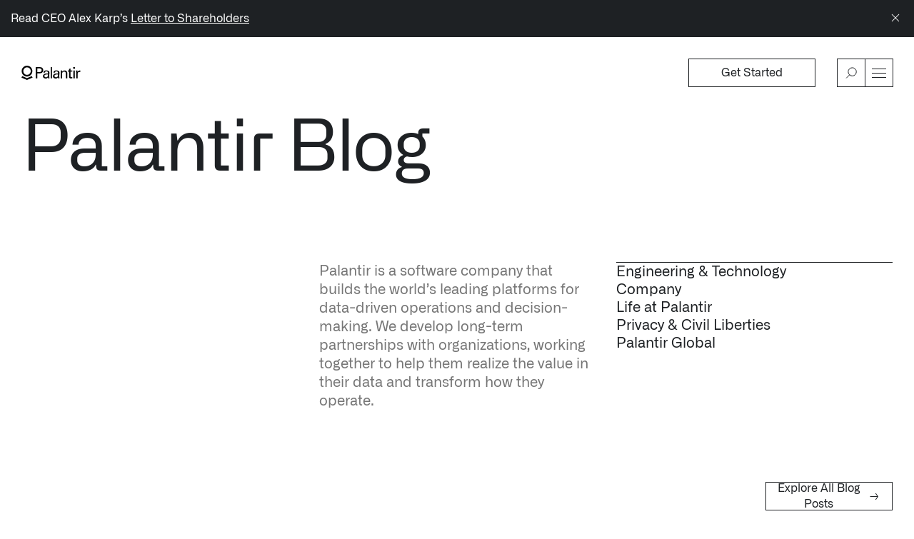

--- FILE ---
content_type: text/html
request_url: https://www.palantir.com/blog/
body_size: 92185
content:
<!DOCTYPE html><html><head><meta charSet="utf-8"/><meta name="viewport" content="width=device-width, initial-scale=1"/><script>
                    (function(w,d,s,l,i){w[l]=w[l]||[];w[l].push({'gtm.start':
                    new Date().getTime(),event:'gtm.js'});var f=d.getElementsByTagName(s)[0],
                    j=d.createElement(s),dl=l!='dataLayer'?'&l='+l:'';j.async=true;j.src=
                    'https://www.googletagmanager.com/gtm.js?id='+i+dl;f.parentNode.insertBefore(j,f);
                    })(window,document,'script','dataLayer','GTM-PSL84DJ');
                </script><title>Palantir Blog</title><meta name="description" content="A featured collection of the latest Palantir blog posts. "/><link rel="canonical" href="https://www.palantir.com/blog/"/><meta property="og:title" content="Palantir Blog"/><meta property="og:type" content="website"/><meta property="og:url" content="https://www.palantir.com/blog/"/><meta property="og:site_name" content="Palantir"/><meta name="image" property="og:image" content="https://www.palantir.com/assets/xrfr7uokpv1b/5MGQnj3IDJpURPzBDnXklZ/b7eed64a4f71a959250e19ec76bdf5de/Palantir_Chevron.png"/><meta property="og:description" content="A featured collection of the latest Palantir blog posts. "/><meta name="twitter:image:alt" content="Palantir logo on black"/><meta name="twitter:card" content="summary_large_image"/><meta name="twitter:image" content="https://www.palantir.com/assets/xrfr7uokpv1b/5MGQnj3IDJpURPzBDnXklZ/b7eed64a4f71a959250e19ec76bdf5de/Palantir_Chevron.png"/><meta name="twitter:site" content="@palantirtech"/><link rel="shortcut icon" href="/favicon.ico"/><link rel="preconnect" href="https://www.googletagmanager.com"/><link rel="dns-prefetch" href="https://www.gstatic.com"/><link rel="dns-prefetch" href="https://fonts.gstatic.com"/><link rel="dns-prefetch" href="https://www.google-analytics.com"/><meta name="next-head-count" content="9"/><link rel="preload" href="/_next/static/css/eea07c1dad90f887.css" as="style"/><link rel="stylesheet" href="/_next/static/css/eea07c1dad90f887.css" data-n-g=""/><link rel="preload" href="/_next/static/css/84e5596281d63028.css" as="style"/><link rel="stylesheet" href="/_next/static/css/84e5596281d63028.css" data-n-p=""/><link rel="preload" href="/_next/static/css/35863fbf1507460c.css" as="style"/><link rel="stylesheet" href="/_next/static/css/35863fbf1507460c.css" data-n-p=""/><link rel="preload" href="/_next/static/css/a4b1082a35f2cb65.css" as="style"/><link rel="stylesheet" href="/_next/static/css/a4b1082a35f2cb65.css" data-n-p=""/><noscript data-n-css=""></noscript><script defer="" nomodule="" src="/_next/static/chunks/polyfills-c67a75d1b6f99dc8.js"></script><script src="/_next/static/chunks/webpack-ecfeaa3b4c3ec8a0.js" defer=""></script><script src="/_next/static/chunks/framework-e8a38c8b8e6b7922.js" defer=""></script><script src="/_next/static/chunks/main-b3765382b098c450.js" defer=""></script><script src="/_next/static/chunks/pages/_app-01eafdc6dd395420.js" defer=""></script><script src="/_next/static/chunks/e69dd5a6-51c86e47046ef005.js" defer=""></script><script src="/_next/static/chunks/8656-7eb25aa7475b026e.js" defer=""></script><script src="/_next/static/chunks/8084-5c735865fa2af39e.js" defer=""></script><script src="/_next/static/chunks/3022-3189a8edc15aa79e.js" defer=""></script><script src="/_next/static/chunks/7358-b8503656fbdd54bd.js" defer=""></script><script src="/_next/static/chunks/9953-00194ff9e45e2588.js" defer=""></script><script src="/_next/static/chunks/200-fc74154a0e72a52b.js" defer=""></script><script src="/_next/static/chunks/4434-4fdc961d27bd5ea1.js" defer=""></script><script src="/_next/static/chunks/4679-dc10dfb5bcc99408.js" defer=""></script><script src="/_next/static/chunks/56-3500608040f8a66a.js" defer=""></script><script src="/_next/static/chunks/pages/%5B...slug%5D-5d8d66c000df82e1.js" defer=""></script><script src="/_next/static/427t8IG8JqhqNsEBFOR0R2-g123/_buildManifest.js" defer=""></script><script src="/_next/static/427t8IG8JqhqNsEBFOR0R2-g123/_ssgManifest.js" defer=""></script></head><body><div id="__next" data-reactroot=""><div style="position:absolute;width:0;height:0;overflow:hidden;pointer-events:none" aria-hidden="true"><a href="/sitemap.xml" tabindex="-1" style="display:block;width:0;height:0;overflow:hidden">/sitemap.xml</a></div><noscript><iframe src="https://www.googletagmanager.com/ns.html?id=GTM-PSL84DJ" height="0" width="0" style="display:none;visibility:hidden"></iframe></noscript><html lang="en"></html><div class="ptcom-design__pageContainer__ec3r6t"><div class="ptcom-design__pageShape__ec3r6t ptcom-design__pageShapeGray__ec3r6t"></div><div class="ptcom-design__palantirLogo__ec3r6t" data-animation="logo"><svg viewBox="0 0 401 494" version="1.1" xmlns="http://www.w3.org/2000/svg" aria-label="Loading"><path d="M371.928849,357.289894 L400.39,410.386051 L200.423563,493.218741 L0.39,410.386051 L28.9182766,357.289894 L200.423563,429.315402 L371.928849,357.289894 Z M200.423563,0.72 C306.347375,0.72 392.267832,84.2239436 392.267832,187.194241 C392.267832,290.164538 306.414501,373.668481 200.423563,373.668481 C94.4326246,373.668481 8.51216815,290.164538 8.51216815,187.194241 C8.51216815,84.2239436 94.4326246,0.72 200.423563,0.72 Z M200.423563,58.4478067 C127.122673,58.4478067 67.783858,116.108488 67.783858,187.328491 C67.783858,258.548495 127.189799,316.276301 200.423563,316.276301 C273.657327,316.276301 333.063267,258.61562 333.063267,187.395617 C333.063267,116.175613 273.724452,58.4478067 200.423563,58.4478067 Z" fill="#FFFFFF" fill-rule="nonzero"></path></svg></div></div></div><script id="__NEXT_DATA__" type="application/json">{"props":{"pageProps":{"page":{"fields":{"backgroundColor":"light","blocks":[{"fields":{"blocks":[{"fields":{"hideLine":true,"layout":"400","semantics":"h1","text":"Palantir Blog"},"metadata":{"concepts":[],"tags":[]},"sys":{"contentType":{"sys":{"id":"heading","linkType":"ContentType","type":"Link"}},"createdAt":"2023-03-30T13:43:05.670Z","environment":{"sys":{"id":"master","linkType":"Environment","type":"Link"}},"id":"6PYgRdwvzKc4cpbLPDELvz","locale":"en-US","publishedVersion":6,"revision":1,"space":{"sys":{"id":"xrfr7uokpv1b","linkType":"Space","type":"Link"}},"type":"Entry","updatedAt":"2023-03-30T13:43:05.670Z"}},{"fields":{"headingText":" ","hideLine":true,"layout":"100","list":{"fields":{"listItems":[{"fields":{"openInNewTab":false,"section":{"fields":{"blocks":[{"fields":{"cards":[{"fields":{"copy":{"content":[{"content":[{"data":{},"marks":[],"nodeType":"text","value":"Building with Palantir AIP"}],"data":{},"nodeType":"heading-2"},{"content":[{"data":{},"marks":[],"nodeType":"text","value":""}],"data":{},"nodeType":"paragraph"}],"data":{},"nodeType":"document"},"cta":{"fields":{"openInNewTab":true,"text":"Read the blog","url":"https://blog.palantir.com/building-with-palantir-aip-the-ontology-software-development-kit-823fe5ac7aae"},"metadata":{"concepts":[],"tags":[]},"sys":{"contentType":{"sys":{"id":"link","linkType":"ContentType","type":"Link"}},"createdAt":"2023-03-30T13:43:02.220Z","environment":{"sys":{"id":"master","linkType":"Environment","type":"Link"}},"id":"2j5cFOKUBIiHl1PXb63ZLn","locale":"en-US","publishedVersion":9,"revision":3,"space":{"sys":{"id":"xrfr7uokpv1b","linkType":"Space","type":"Link"}},"type":"Entry","updatedAt":"2025-06-10T21:43:22.106Z"}},"headingText":" ","image":{"fields":{"altText":"Welcome to another installment of Building with Palantir AIP series, taking you through how to build end-to-end workflows using our Artificial Intelligence Platform (AIP). Here, we delve into the Ontology Software Development Kit (OSDK).","image":{"fields":{"description":"High-resolution version uploaded from script","file":{"contentType":"image/png","details":{"image":{"height":422,"width":800},"size":201576},"fileName":"2024-02-16_Building-with-Palantir-AIP--The-Ontology-Software-Development-Kit-823fe5ac7aae-image1-hd.png","url":"//images.ctfassets.net/xrfr7uokpv1b/R9AsAz2F7SysNzYcSHPTa/37fb7db3ef5d3e4c8e623d7eaa9ce64f/2024-02-16_Building-with-Palantir-AIP--The-Ontology-Software-Development-Kit-823fe5ac7aae-image1-hd.png"},"title":"2024-02-16_Building-with-Palantir-AIP--The-Ontology-Software-Development-Kit-823fe5ac7aae-image1-hd.png"},"metadata":{"concepts":[],"tags":[]},"sys":{"createdAt":"2025-06-10T21:43:21.727Z","environment":{"sys":{"id":"master","linkType":"Environment","type":"Link"}},"id":"R9AsAz2F7SysNzYcSHPTa","locale":"en-US","publishedVersion":3,"revision":1,"space":{"sys":{"id":"xrfr7uokpv1b","linkType":"Space","type":"Link"}},"type":"Asset","updatedAt":"2025-06-10T21:43:21.727Z"}},"title":"Blog: Building with Palantir AIP"},"metadata":{"concepts":[],"tags":[]},"sys":{"contentType":{"sys":{"id":"image","linkType":"ContentType","type":"Link"}},"createdAt":"2023-03-30T13:43:02.133Z","environment":{"sys":{"id":"master","linkType":"Environment","type":"Link"}},"id":"2aAzaFPdkklOEyXkKWyNds","locale":"en-US","publishedVersion":21,"revision":3,"space":{"sys":{"id":"xrfr7uokpv1b","linkType":"Space","type":"Link"}},"type":"Entry","updatedAt":"2025-06-10T21:43:22.019Z"}},"imageDisplayType":"standard","showCtaText":false,"size":"100"},"metadata":{"concepts":[],"tags":[]},"sys":{"contentType":{"sys":{"id":"card","linkType":"ContentType","type":"Link"}},"createdAt":"2023-03-30T13:43:06.420Z","environment":{"sys":{"id":"master","linkType":"Environment","type":"Link"}},"id":"NOIXRkDGfgjdlwQwWe5L9","locale":"en-US","publishedVersion":13,"revision":3,"space":{"sys":{"id":"xrfr7uokpv1b","linkType":"Space","type":"Link"}},"type":"Entry","updatedAt":"2025-06-10T21:43:24.491Z"}},{"fields":{"copy":{"content":[{"content":[{"data":{},"marks":[],"nodeType":"text","value":"User-Centered Machine Learning for Visual Search"}],"data":{},"nodeType":"heading-2"},{"content":[{"data":{},"marks":[],"nodeType":"text","value":""}],"data":{},"nodeType":"paragraph"}],"data":{},"nodeType":"document"},"cta":{"fields":{"openInNewTab":true,"text":"Read the post","url":"https://blog.palantir.com/user-centered-machine-learning-for-visual-search-348f4eb696a1"},"metadata":{"concepts":[],"tags":[]},"sys":{"contentType":{"sys":{"id":"link","linkType":"ContentType","type":"Link"}},"createdAt":"2023-03-30T13:43:04.654Z","environment":{"sys":{"id":"master","linkType":"Environment","type":"Link"}},"id":"4X7heGksdAdEWJuCoFKvwX","locale":"en-US","publishedVersion":11,"revision":3,"space":{"sys":{"id":"xrfr7uokpv1b","linkType":"Space","type":"Link"}},"type":"Entry","updatedAt":"2025-06-10T21:43:23.634Z"}},"headingText":" ","image":{"fields":{"altText":"Palantir’s core UCML workflow enables end users to rapidly adapt cutting-edge Computer Vision (CV) capabilities to their specific and evolving missions, based on their feedback.","image":{"fields":{"description":"Palantir’s core UCML workflow enables end users to rapidly adapt cutting-edge Computer Vision (CV) capabilities to their specific and evolving missions, based on their feedback. It combines the power of research-grade detection models with the last-mile customization needed to meet users’ missions requirements in the presence of imperfect models.","file":{"contentType":"image/png","details":{"image":{"height":417,"width":800},"size":557524},"fileName":"User-Centered-Machine-Learning-for-Visual-Search-image1.png","url":"//images.ctfassets.net/xrfr7uokpv1b/7bAbBOmzHAAQFGlqIDgN8m/ca6c61e3881e9a8c820188218fbce81d/2024-04-09_User-Centered-Machine-Learning-for-Visual-Search-348f4eb696a1-image1.png"},"title":"User-Centered-Machine-Learning-for-Visual-Search-image1.png"},"metadata":{"concepts":[],"tags":[]},"sys":{"createdAt":"2025-06-10T21:43:21.719Z","environment":{"sys":{"id":"master","linkType":"Environment","type":"Link"}},"id":"7bAbBOmzHAAQFGlqIDgN8m","locale":"en-US","publishedVersion":5,"revision":1,"space":{"sys":{"id":"xrfr7uokpv1b","linkType":"Space","type":"Link"}},"type":"Asset","updatedAt":"2025-06-10T21:43:21.719Z"}},"title":"Blog: User-Centered Machine Learning for Visual Search"},"metadata":{"concepts":[],"tags":[]},"sys":{"contentType":{"sys":{"id":"image","linkType":"ContentType","type":"Link"}},"createdAt":"2023-03-30T13:43:05.032Z","environment":{"sys":{"id":"master","linkType":"Environment","type":"Link"}},"id":"5Is7B4R7W8xTQlPNIXyujW","locale":"en-US","publishedVersion":13,"revision":3,"space":{"sys":{"id":"xrfr7uokpv1b","linkType":"Space","type":"Link"}},"type":"Entry","updatedAt":"2025-06-10T21:43:23.905Z"}},"imageDisplayType":"standard","showCtaText":false,"size":"100"},"metadata":{"concepts":[],"tags":[]},"sys":{"contentType":{"sys":{"id":"card","linkType":"ContentType","type":"Link"}},"createdAt":"2023-03-30T13:43:06.015Z","environment":{"sys":{"id":"master","linkType":"Environment","type":"Link"}},"id":"7nkitnmku710lZJC946YKh","locale":"en-US","publishedVersion":14,"revision":3,"space":{"sys":{"id":"xrfr7uokpv1b","linkType":"Space","type":"Link"}},"type":"Entry","updatedAt":"2025-06-10T21:43:24.295Z"}},{"fields":{"copy":{"content":[{"content":[{"data":{},"marks":[],"nodeType":"text","value":"Ontology: Finding meaning in data"}],"data":{},"nodeType":"heading-2"},{"content":[{"data":{},"marks":[],"nodeType":"text","value":""}],"data":{},"nodeType":"paragraph"}],"data":{},"nodeType":"document"},"cta":{"fields":{"openInNewTab":true,"text":"Read the blog","url":"https://blog.palantir.com/ontology-finding-meaning-in-data-palantir-rfx-blog-series-1-399bd1a5971b"},"metadata":{"concepts":[],"tags":[]},"sys":{"contentType":{"sys":{"id":"link","linkType":"ContentType","type":"Link"}},"createdAt":"2023-03-30T13:43:05.724Z","environment":{"sys":{"id":"master","linkType":"Environment","type":"Link"}},"id":"6qYC6PslvBbu14ElJbELFa","locale":"en-US","publishedVersion":5,"revision":1,"space":{"sys":{"id":"xrfr7uokpv1b","linkType":"Space","type":"Link"}},"type":"Entry","updatedAt":"2023-03-30T13:43:05.724Z"}},"headingText":" ","image":{"fields":{"altText":"Blog: Ontology: Finding meaning in data","image":{"fields":{"file":{"contentType":"image/png","details":{"image":{"height":732,"width":1400},"size":487170},"fileName":"1__lwD7CP4CypfTGuFOGdlAw.png","url":"//images.ctfassets.net/xrfr7uokpv1b/14sTyiqj7fcJIze704lcrx/a087951e4a08d639580f900d0836ea98/1__lwD7CP4CypfTGuFOGdlAw.png"},"title":"1__lwD7CP4CypfTGuFOGdlAw.png"},"metadata":{"concepts":[],"tags":[]},"sys":{"createdAt":"2023-03-30T13:43:01.188Z","environment":{"sys":{"id":"master","linkType":"Environment","type":"Link"}},"id":"14sTyiqj7fcJIze704lcrx","locale":"en-US","publishedVersion":2,"revision":1,"space":{"sys":{"id":"xrfr7uokpv1b","linkType":"Space","type":"Link"}},"type":"Asset","updatedAt":"2023-03-30T13:43:01.188Z"}},"title":"Blog: Ontology: Finding meaning in data"},"metadata":{"concepts":[],"tags":[]},"sys":{"contentType":{"sys":{"id":"image","linkType":"ContentType","type":"Link"}},"createdAt":"2023-03-30T13:43:04.166Z","environment":{"sys":{"id":"master","linkType":"Environment","type":"Link"}},"id":"4A4OiOtDll8dZndp9BKLKk","locale":"en-US","publishedVersion":5,"revision":1,"space":{"sys":{"id":"xrfr7uokpv1b","linkType":"Space","type":"Link"}},"type":"Entry","updatedAt":"2023-03-30T13:43:04.166Z"}},"imageDisplayType":"standard","showCtaText":false,"size":"100"},"metadata":{"concepts":[],"tags":[]},"sys":{"contentType":{"sys":{"id":"card","linkType":"ContentType","type":"Link"}},"createdAt":"2023-03-30T13:43:05.897Z","environment":{"sys":{"id":"master","linkType":"Environment","type":"Link"}},"id":"7EUxCHcH1eMd2Dpgyy5D0j","locale":"en-US","publishedVersion":8,"revision":1,"space":{"sys":{"id":"xrfr7uokpv1b","linkType":"Space","type":"Link"}},"type":"Entry","updatedAt":"2023-03-30T13:43:05.897Z"}},{"fields":{"copy":{"content":[{"content":[{"data":{},"marks":[],"nodeType":"text","value":"The Future of Drone Navigation"}],"data":{},"nodeType":"heading-2"},{"content":[{"data":{},"marks":[],"nodeType":"text","value":""}],"data":{},"nodeType":"paragraph"}],"data":{},"nodeType":"document"},"cta":{"fields":{"openInNewTab":true,"text":"Read the blog","url":"https://blog.palantir.com/the-future-of-drone-navigation-7236075fdedf"},"metadata":{"concepts":[],"tags":[]},"sys":{"contentType":{"sys":{"id":"link","linkType":"ContentType","type":"Link"}},"createdAt":"2023-03-30T13:43:03.183Z","environment":{"sys":{"id":"master","linkType":"Environment","type":"Link"}},"id":"3GEhkjJiJQZEJRgLrMDFGE","locale":"en-US","publishedVersion":7,"revision":2,"space":{"sys":{"id":"xrfr7uokpv1b","linkType":"Space","type":"Link"}},"type":"Entry","updatedAt":"2025-06-10T21:43:23.103Z"}},"headingText":" ","image":{"fields":{"altText":"In the modern battlefield, GPS cannot be relied upon. ","image":{"fields":{"description":"By overcoming traditional limitations and harnessing the power of multiple data sources, VNav offers a robust, reliable solution that redefines the future of drone navigation.","file":{"contentType":"image/jpeg","details":{"image":{"height":417,"width":800},"size":50249},"fileName":"The-Future-of-Drone-Navigation-image1.jpeg","url":"//images.ctfassets.net/xrfr7uokpv1b/a5E1NIE4Gnf98ujm6Gatm/edc75f678af3f6ede78e1c4feba2aef9/2024-10-14_The-Future-of-Drone-Navigation-7236075fdedf-image1.jpeg"},"title":"The-Future-of-Drone-Navigation-image1.jpeg"},"metadata":{"concepts":[],"tags":[]},"sys":{"createdAt":"2025-06-10T21:43:21.722Z","environment":{"sys":{"id":"master","linkType":"Environment","type":"Link"}},"id":"a5E1NIE4Gnf98ujm6Gatm","locale":"en-US","publishedVersion":5,"revision":1,"space":{"sys":{"id":"xrfr7uokpv1b","linkType":"Space","type":"Link"}},"type":"Asset","updatedAt":"2025-06-10T21:43:21.722Z"}},"title":"Blog: The Future of Drone Navigation"},"metadata":{"concepts":[],"tags":[]},"sys":{"contentType":{"sys":{"id":"image","linkType":"ContentType","type":"Link"}},"createdAt":"2023-03-30T13:43:01.936Z","environment":{"sys":{"id":"master","linkType":"Environment","type":"Link"}},"id":"1SsUfizhSHADLyv24G1ziR","locale":"en-US","publishedVersion":13,"revision":2,"space":{"sys":{"id":"xrfr7uokpv1b","linkType":"Space","type":"Link"}},"type":"Entry","updatedAt":"2025-06-10T21:43:21.960Z"}},"imageDisplayType":"standard","showCtaText":false,"size":"100"},"metadata":{"concepts":[],"tags":[]},"sys":{"contentType":{"sys":{"id":"card","linkType":"ContentType","type":"Link"}},"createdAt":"2023-03-30T13:43:01.906Z","environment":{"sys":{"id":"master","linkType":"Environment","type":"Link"}},"id":"1rbV4C9peSxQNWNjLdN84Z","locale":"en-US","publishedVersion":13,"revision":2,"space":{"sys":{"id":"xrfr7uokpv1b","linkType":"Space","type":"Link"}},"type":"Entry","updatedAt":"2025-06-10T21:43:21.939Z"}}],"headlineText":"Engineering \u0026 Technology","hideLine":false,"layout":"200","title":"Blog: Engineering + Tech"},"metadata":{"concepts":[],"tags":[]},"sys":{"contentType":{"sys":{"id":"multiCard","linkType":"ContentType","type":"Link"}},"createdAt":"2023-03-30T13:43:03.284Z","environment":{"sys":{"id":"master","linkType":"Environment","type":"Link"}},"id":"3mkc4IDkJXCoUNiliPa7nx","locale":"en-US","publishedVersion":11,"revision":1,"space":{"sys":{"id":"xrfr7uokpv1b","linkType":"Space","type":"Link"}},"type":"Entry","updatedAt":"2023-03-30T13:43:03.284Z"}},{"fields":{"alignment":"right","hideLine":true,"size":"100","text":{"content":[{"content":[{"data":{},"marks":[],"nodeType":"text","value":" "}],"data":{},"nodeType":"paragraph"}],"data":{},"nodeType":"document"},"text2":{"content":[{"content":[],"data":{"target":{"fields":{"openInNewTab":true,"text":"See all Engineering \u0026 Tech posts","url":"https://blog.palantir.com/tech/home"},"metadata":{"concepts":[],"tags":[]},"sys":{"contentType":{"sys":{"id":"link","linkType":"ContentType","type":"Link"}},"createdAt":"2023-03-30T13:43:04.524Z","environment":{"sys":{"id":"master","linkType":"Environment","type":"Link"}},"id":"4QPpghSs6kwOumX7aoavJq","locale":"en-US","publishedVersion":4,"revision":1,"space":{"sys":{"id":"xrfr7uokpv1b","linkType":"Space","type":"Link"}},"type":"Entry","updatedAt":"2023-03-30T13:43:04.524Z"}}},"nodeType":"embedded-entry-block"},{"content":[{"data":{},"marks":[],"nodeType":"text","value":""}],"data":{},"nodeType":"paragraph"}],"data":{},"nodeType":"document"},"title":"See More: Engineering + Tech"},"metadata":{"concepts":[],"tags":[]},"sys":{"contentType":{"sys":{"id":"paragraph","linkType":"ContentType","type":"Link"}},"createdAt":"2023-03-30T13:43:04.982Z","environment":{"sys":{"id":"master","linkType":"Environment","type":"Link"}},"id":"5ifdynPx5avFGCJjCnEJjj","locale":"en-US","publishedVersion":13,"revision":1,"space":{"sys":{"id":"xrfr7uokpv1b","linkType":"Space","type":"Link"}},"type":"Entry","updatedAt":"2023-03-30T13:43:04.982Z"}}],"sectionId":"engineering-tech","title":"Blog Section: Engineering + Tech","useNumbering":false},"metadata":{"concepts":[],"tags":[]},"sys":{"contentType":{"sys":{"id":"section","linkType":"ContentType","type":"Link"}},"createdAt":"2023-03-30T13:43:04.115Z","environment":{"sys":{"id":"master","linkType":"Environment","type":"Link"}},"id":"43xSvMQuQBeuacU4pqHMKA","locale":"en-US","publishedVersion":11,"revision":2,"space":{"sys":{"id":"xrfr7uokpv1b","linkType":"Space","type":"Link"}},"type":"Entry","updatedAt":"2025-06-10T21:43:23.348Z"}},"text":"Engineering \u0026 Technology","url":"#engineering-tech"},"metadata":{"concepts":[],"tags":[]},"sys":{"contentType":{"sys":{"id":"link","linkType":"ContentType","type":"Link"}},"createdAt":"2023-03-30T13:43:04.546Z","environment":{"sys":{"id":"master","linkType":"Environment","type":"Link"}},"id":"4SqIUyQmY65kvSFgkvzGvl","locale":"en-US","publishedVersion":4,"revision":1,"space":{"sys":{"id":"xrfr7uokpv1b","linkType":"Space","type":"Link"}},"type":"Entry","updatedAt":"2023-03-30T13:43:04.546Z"}},{"fields":{"openInNewTab":false,"section":{"fields":{"blocks":[{"fields":{"cards":[{"fields":{"copy":{"content":[{"content":[{"data":{},"marks":[],"nodeType":"text","value":"Zero to FedRAMP in Months"}],"data":{},"nodeType":"heading-2"},{"content":[{"data":{},"marks":[],"nodeType":"text","value":""}],"data":{},"nodeType":"paragraph"}],"data":{},"nodeType":"document"},"cta":{"fields":{"openInNewTab":true,"text":"Read the blog","url":"https://blog.palantir.com/zero-to-fedramp-in-months-09299d2ccba9"},"metadata":{"concepts":[],"tags":[]},"sys":{"contentType":{"sys":{"id":"link","linkType":"ContentType","type":"Link"}},"createdAt":"2023-03-30T13:43:04.254Z","environment":{"sys":{"id":"master","linkType":"Environment","type":"Link"}},"id":"4evwjXmxOyd5Wzuzmqcasu","locale":"en-US","publishedVersion":9,"revision":3,"space":{"sys":{"id":"xrfr7uokpv1b","linkType":"Space","type":"Link"}},"type":"Entry","updatedAt":"2025-06-10T21:43:23.453Z"}},"headingText":" ","image":{"fields":{"altText":"Fedstart allows companies to quickly accredit their software-as-a-service (SaaS) solutions (a requirement for selling to U.S. government agencies) by running their products within Palantir’s secure and accredited environment.","image":{"fields":{"description":"","file":{"contentType":"image/jpeg","details":{"image":{"height":701,"width":1246},"size":860897},"fileName":"Zero to FedRAMP - 1246x701 (1).jpg","url":"//images.ctfassets.net/xrfr7uokpv1b/4NE98cAckuD1xhGKo3UiKU/4d171c9317c4ff0d96a7e0866480fab0/Zero_to_FedRAMP_-_1246x701__1_.jpg"},"title":"Manifest | FedStart Blog"},"metadata":{"concepts":[],"tags":[]},"sys":{"createdAt":"2024-06-18T20:59:53.021Z","environment":{"sys":{"id":"master","linkType":"Environment","type":"Link"}},"id":"4NE98cAckuD1xhGKo3UiKU","locale":"en-US","publishedVersion":18,"revision":5,"space":{"sys":{"id":"xrfr7uokpv1b","linkType":"Space","type":"Link"}},"type":"Asset","updatedAt":"2025-07-17T15:48:14.153Z"}},"title":"Blog: Zero to FedRAMP in Months"},"metadata":{"concepts":[],"tags":[]},"sys":{"contentType":{"sys":{"id":"image","linkType":"ContentType","type":"Link"}},"createdAt":"2023-03-30T13:43:05.116Z","environment":{"sys":{"id":"master","linkType":"Environment","type":"Link"}},"id":"5LqGC3ywLHwYI6XSrwjj7G","locale":"en-US","publishedVersion":18,"revision":3,"space":{"sys":{"id":"xrfr7uokpv1b","linkType":"Space","type":"Link"}},"type":"Entry","updatedAt":"2025-06-10T21:43:23.925Z"}},"imageDisplayType":"standard","showCtaText":false,"size":"100"},"metadata":{"concepts":[],"tags":[]},"sys":{"contentType":{"sys":{"id":"card","linkType":"ContentType","type":"Link"}},"createdAt":"2023-03-30T13:43:02.483Z","environment":{"sys":{"id":"master","linkType":"Environment","type":"Link"}},"id":"2s84Pt19BNuiDkR7KlxhiI","locale":"en-US","publishedVersion":18,"revision":3,"space":{"sys":{"id":"xrfr7uokpv1b","linkType":"Space","type":"Link"}},"type":"Entry","updatedAt":"2025-06-10T21:43:22.389Z"}},{"fields":{"copy":{"content":[{"content":[{"data":{},"marks":[],"nodeType":"text","value":"Palantir Innovates at Army's PCC5 Exercise"}],"data":{},"nodeType":"heading-2"},{"content":[{"data":{},"marks":[],"nodeType":"text","value":""}],"data":{},"nodeType":"paragraph"}],"data":{},"nodeType":"document"},"cta":{"fields":{"openInNewTab":true,"text":"Read the blog","url":"https://blog.palantir.com/palantir-joins-forces-with-u-s-army-for-project-convergence-capstone-19c79f3c748a"},"metadata":{"concepts":[],"tags":[]},"sys":{"contentType":{"sys":{"id":"link","linkType":"ContentType","type":"Link"}},"createdAt":"2023-03-30T13:43:03.607Z","environment":{"sys":{"id":"master","linkType":"Environment","type":"Link"}},"id":"3xUY0SMRbe48jSPvK7FxfT","locale":"en-US","publishedVersion":9,"revision":3,"space":{"sys":{"id":"xrfr7uokpv1b","linkType":"Space","type":"Link"}},"type":"Entry","updatedAt":"2025-06-10T21:43:23.294Z"}},"headingText":" ","image":{"fields":{"altText":"Palantir’s participation in Project Convergence Capstone (PCC5) underscores our commitment to strengthening American military might by providing innovative solutions that meet the evolving needs of the defense community.","image":{"fields":{"description":"","file":{"contentType":"image/png","details":{"image":{"height":729,"width":1400},"size":782987},"fileName":"Screenshot_2025-03-25_at_10.55.00_AM.png","url":"//images.ctfassets.net/xrfr7uokpv1b/5s207S48tFcBqsUd4JY6B7/cddbc63b514be33f3c2b176461925de6/Screenshot_2025-03-25_at_10.55.00_AM.png"},"title":"Palantir Joins Forces with U.S. Army for Project Convergence Capstone"},"metadata":{"concepts":[],"tags":[]},"sys":{"createdAt":"2025-03-26T00:07:41.167Z","environment":{"sys":{"id":"master","linkType":"Environment","type":"Link"}},"id":"5s207S48tFcBqsUd4JY6B7","locale":"en-US","publishedVersion":9,"revision":2,"space":{"sys":{"id":"xrfr7uokpv1b","linkType":"Space","type":"Link"}},"type":"Asset","updatedAt":"2025-06-10T21:43:21.716Z"}},"title":"Blog: Palantir Joins Forces with U.S. Army for Project Convergence Capstone"},"metadata":{"concepts":[],"tags":[]},"sys":{"contentType":{"sys":{"id":"image","linkType":"ContentType","type":"Link"}},"createdAt":"2024-01-25T20:02:27.161Z","environment":{"sys":{"id":"master","linkType":"Environment","type":"Link"}},"id":"K5ONVwlgeoBJuvKdLbn2F","locale":"en-US","publishedVersion":8,"revision":2,"space":{"sys":{"id":"xrfr7uokpv1b","linkType":"Space","type":"Link"}},"type":"Entry","updatedAt":"2025-06-10T21:43:24.429Z"}},"imageDisplayType":"standard","showCtaText":false,"size":"100"},"metadata":{"concepts":[],"tags":[]},"sys":{"contentType":{"sys":{"id":"card","linkType":"ContentType","type":"Link"}},"createdAt":"2023-03-30T13:43:05.745Z","environment":{"sys":{"id":"master","linkType":"Environment","type":"Link"}},"id":"6sphe96P5VW2QHet2RqLNV","locale":"en-US","publishedVersion":21,"revision":3,"space":{"sys":{"id":"xrfr7uokpv1b","linkType":"Space","type":"Link"}},"type":"Entry","updatedAt":"2025-06-10T21:43:24.235Z"}},{"fields":{"copy":{"content":[{"content":[{"data":{},"marks":[],"nodeType":"text","value":"Transforming Veteran Outreach"}],"data":{},"nodeType":"heading-2"},{"content":[{"data":{},"marks":[],"nodeType":"text","value":""}],"data":{},"nodeType":"paragraph"}],"data":{},"nodeType":"document"},"cta":{"fields":{"openInNewTab":true,"text":"Read the blog","url":"https://blog.palantir.com/transforming-veteran-outreach-d129e0c23ca3"},"metadata":{"concepts":[],"tags":[]},"sys":{"contentType":{"sys":{"id":"link","linkType":"ContentType","type":"Link"}},"createdAt":"2023-03-30T13:43:03.517Z","environment":{"sys":{"id":"master","linkType":"Environment","type":"Link"}},"id":"3UHyztoNhOcqJQPLFTSkaQ","locale":"en-US","publishedVersion":9,"revision":3,"space":{"sys":{"id":"xrfr7uokpv1b","linkType":"Space","type":"Link"}},"type":"Entry","updatedAt":"2025-06-10T21:43:23.250Z"}},"headingText":" ","image":{"fields":{"altText":"s the system enables VA engagement with PACT Act-eligible Veterans, it underscores the vital need for streamlined data integration, coordinated actions for optimal results, and reliable evaluation of essential success metrics. ","image":{"fields":{"description":"The PACT Act ensures that Veterans and their survivors have access to the healthcare and benefits they deserve. VA can now be confident that these Veterans are made aware of the benefits they rightfully earned.","file":{"contentType":"image/png","details":{"image":{"height":417,"width":800},"size":378248},"fileName":"Transforming-Veteran-Outreach-image1.png","url":"//images.ctfassets.net/xrfr7uokpv1b/2GhnEtbDag1782Ylvrf0nI/849f9ea37db0219f97b9b2bc8e7994b4/2024-05-31_Transforming-Veteran-Outreach-d129e0c23ca3-image1.png"},"title":"Transforming-Veteran-Outreach-image1.png"},"metadata":{"concepts":[],"tags":[]},"sys":{"createdAt":"2025-06-10T21:43:21.701Z","environment":{"sys":{"id":"master","linkType":"Environment","type":"Link"}},"id":"2GhnEtbDag1782Ylvrf0nI","locale":"en-US","publishedVersion":5,"revision":1,"space":{"sys":{"id":"xrfr7uokpv1b","linkType":"Space","type":"Link"}},"type":"Asset","updatedAt":"2025-06-10T21:43:21.701Z"}},"title":"Blog: Transforming Veteran Outreach"},"metadata":{"concepts":[],"tags":[]},"sys":{"contentType":{"sys":{"id":"image","linkType":"ContentType","type":"Link"}},"createdAt":"2023-03-30T13:43:04.139Z","environment":{"sys":{"id":"master","linkType":"Environment","type":"Link"}},"id":"45neDIiP8BwCIFbUzA0AY2","locale":"en-US","publishedVersion":13,"revision":3,"space":{"sys":{"id":"xrfr7uokpv1b","linkType":"Space","type":"Link"}},"type":"Entry","updatedAt":"2025-06-10T21:43:23.387Z"}},"imageDisplayType":"standard","showCtaText":false,"size":"100"},"metadata":{"concepts":[],"tags":[]},"sys":{"contentType":{"sys":{"id":"card","linkType":"ContentType","type":"Link"}},"createdAt":"2023-03-30T13:43:02.774Z","environment":{"sys":{"id":"master","linkType":"Environment","type":"Link"}},"id":"2zwS4Pgdz9XRIbry5oaVsA","locale":"en-US","publishedVersion":12,"revision":3,"space":{"sys":{"id":"xrfr7uokpv1b","linkType":"Space","type":"Link"}},"type":"Entry","updatedAt":"2025-06-10T21:43:22.425Z"}},{"fields":{"copy":{"content":[{"content":[{"data":{},"marks":[],"nodeType":"text","value":"Palantir \u0026 NHS"}],"data":{},"nodeType":"heading-2"},{"content":[{"data":{},"marks":[],"nodeType":"text","value":""}],"data":{},"nodeType":"paragraph"}],"data":{},"nodeType":"document"},"cta":{"fields":{"openInNewTab":true,"text":"Read the blog","url":"https://blog.palantir.com/introducing-a-patients-guide-to-foundry-c5554b7f1313"},"metadata":{"concepts":[],"tags":[]},"sys":{"contentType":{"sys":{"id":"link","linkType":"ContentType","type":"Link"}},"createdAt":"2023-03-30T13:43:01.633Z","environment":{"sys":{"id":"master","linkType":"Environment","type":"Link"}},"id":"1E1SY9bGUxZFIyZADYS0tV","locale":"en-US","publishedVersion":9,"revision":3,"space":{"sys":{"id":"xrfr7uokpv1b","linkType":"Space","type":"Link"}},"type":"Entry","updatedAt":"2025-06-10T21:43:21.787Z"}},"headingText":" ","image":{"fields":{"altText":"The Patients Association and Palantir developed a patient-focused guide to the Foundry platform, which underpins NHS England’s Federated Data Platform.","image":{"fields":{"description":"The Patients Association and Palantir developed a patient-focused guide to the Foundry platform, which underpins NHS England’s Federated Data Platform.","file":{"contentType":"image/png","details":{"image":{"height":417,"width":800},"size":607295},"fileName":"Introducing-a-Patients--Guide-to-Foundry-image1.png","url":"//images.ctfassets.net/xrfr7uokpv1b/nD5iX7Sl2jddWEPWJCCjp/4c97e649979764555aa9238789fd9d9b/2024-10-07_Introducing-a-Patients--Guide-to-Foundry-c5554b7f1313-image1.png"},"title":"Introducing-a-Patients--Guide-to-Foundry-image1.png"},"metadata":{"concepts":[],"tags":[]},"sys":{"createdAt":"2025-06-10T21:43:21.724Z","environment":{"sys":{"id":"master","linkType":"Environment","type":"Link"}},"id":"nD5iX7Sl2jddWEPWJCCjp","locale":"en-US","publishedVersion":5,"revision":1,"space":{"sys":{"id":"xrfr7uokpv1b","linkType":"Space","type":"Link"}},"type":"Asset","updatedAt":"2025-06-10T21:43:21.724Z"}},"title":"Blog: A Patient's Guide to Foundry"},"metadata":{"concepts":[],"tags":[]},"sys":{"contentType":{"sys":{"id":"image","linkType":"ContentType","type":"Link"}},"createdAt":"2023-03-30T13:43:04.828Z","environment":{"sys":{"id":"master","linkType":"Environment","type":"Link"}},"id":"5CoVdUTAFDyp0KINxl5f3R","locale":"en-US","publishedVersion":16,"revision":3,"space":{"sys":{"id":"xrfr7uokpv1b","linkType":"Space","type":"Link"}},"type":"Entry","updatedAt":"2025-06-10T21:43:23.807Z"}},"imageDisplayType":"standard","showCtaText":false,"size":"100"},"metadata":{"concepts":[],"tags":[]},"sys":{"contentType":{"sys":{"id":"card","linkType":"ContentType","type":"Link"}},"createdAt":"2023-03-30T13:43:04.334Z","environment":{"sys":{"id":"master","linkType":"Environment","type":"Link"}},"id":"4gSBOm80YSoWIJWRmI8FPx","locale":"en-US","publishedVersion":22,"revision":3,"space":{"sys":{"id":"xrfr7uokpv1b","linkType":"Space","type":"Link"}},"type":"Entry","updatedAt":"2025-06-10T21:43:23.517Z"}}],"headlineText":"Company","hideLine":false,"layout":"200","title":"Blog Section: Company"},"metadata":{"concepts":[],"tags":[]},"sys":{"contentType":{"sys":{"id":"multiCard","linkType":"ContentType","type":"Link"}},"createdAt":"2023-03-30T13:43:02.107Z","environment":{"sys":{"id":"master","linkType":"Environment","type":"Link"}},"id":"22uNSvggsNJBN3BMpT4UAr","locale":"en-US","publishedVersion":12,"revision":2,"space":{"sys":{"id":"xrfr7uokpv1b","linkType":"Space","type":"Link"}},"type":"Entry","updatedAt":"2024-01-25T20:02:24.497Z"}},{"fields":{"alignment":"right","hideLine":true,"size":"100","text":{"content":[{"content":[{"data":{},"marks":[],"nodeType":"text","value":" "}],"data":{},"nodeType":"paragraph"}],"data":{},"nodeType":"document"},"text2":{"content":[{"content":[],"data":{"target":{"fields":{"text":"See all Company posts","url":"https://blog.palantir.com/company/home"},"metadata":{"concepts":[],"tags":[]},"sys":{"contentType":{"sys":{"id":"link","linkType":"ContentType","type":"Link"}},"createdAt":"2023-03-30T13:43:06.253Z","environment":{"sys":{"id":"master","linkType":"Environment","type":"Link"}},"id":"hw18zngwAhlXfMX5AGUVs","locale":"en-US","publishedVersion":2,"revision":1,"space":{"sys":{"id":"xrfr7uokpv1b","linkType":"Space","type":"Link"}},"type":"Entry","updatedAt":"2023-03-30T13:43:06.253Z"}}},"nodeType":"embedded-entry-block"},{"content":[{"data":{},"marks":[],"nodeType":"text","value":""}],"data":{},"nodeType":"paragraph"}],"data":{},"nodeType":"document"},"title":"See More: Company"},"metadata":{"concepts":[],"tags":[]},"sys":{"contentType":{"sys":{"id":"paragraph","linkType":"ContentType","type":"Link"}},"createdAt":"2023-03-30T13:43:05.261Z","environment":{"sys":{"id":"master","linkType":"Environment","type":"Link"}},"id":"5yrd8dfmPH1nYTvtTEUQRb","locale":"en-US","publishedVersion":8,"revision":1,"space":{"sys":{"id":"xrfr7uokpv1b","linkType":"Space","type":"Link"}},"type":"Entry","updatedAt":"2023-03-30T13:43:05.261Z"}}],"sectionId":"company","title":"Blog Section: Company","useNumbering":false},"metadata":{"concepts":[],"tags":[]},"sys":{"contentType":{"sys":{"id":"section","linkType":"ContentType","type":"Link"}},"createdAt":"2023-03-30T13:43:03.159Z","environment":{"sys":{"id":"master","linkType":"Environment","type":"Link"}},"id":"3fFHZkMHMEActt22VUThOA","locale":"en-US","publishedVersion":15,"revision":2,"space":{"sys":{"id":"xrfr7uokpv1b","linkType":"Space","type":"Link"}},"type":"Entry","updatedAt":"2025-06-10T21:43:23.072Z"}},"text":"Company","url":"#company"},"metadata":{"concepts":[],"tags":[]},"sys":{"contentType":{"sys":{"id":"link","linkType":"ContentType","type":"Link"}},"createdAt":"2023-03-30T13:43:03.380Z","environment":{"sys":{"id":"master","linkType":"Environment","type":"Link"}},"id":"3qNCu7H0Rl7tNWFwox0Yjb","locale":"en-US","publishedVersion":3,"revision":1,"space":{"sys":{"id":"xrfr7uokpv1b","linkType":"Space","type":"Link"}},"type":"Entry","updatedAt":"2023-03-30T13:43:03.380Z"}},{"fields":{"openInNewTab":false,"text":"Life at Palantir","url":"/careers/life-at-palantir/"},"metadata":{"concepts":[],"tags":[]},"sys":{"contentType":{"sys":{"id":"link","linkType":"ContentType","type":"Link"}},"createdAt":"2023-03-30T13:43:04.754Z","environment":{"sys":{"id":"master","linkType":"Environment","type":"Link"}},"id":"54rSzijGZzXpjyqQJYVSKA","locale":"en-US","publishedVersion":12,"revision":4,"space":{"sys":{"id":"xrfr7uokpv1b","linkType":"Space","type":"Link"}},"type":"Entry","updatedAt":"2025-07-16T16:03:41.786Z"}},{"fields":{"openInNewTab":false,"section":{"fields":{"blocks":[{"fields":{"cards":[{"fields":{"copy":{"content":[{"content":[{"data":{},"marks":[],"nodeType":"text","value":"Palantir is Not a Data Company (Palantir Explained, #1)"}],"data":{},"nodeType":"heading-2"},{"content":[{"data":{},"marks":[],"nodeType":"text","value":""}],"data":{},"nodeType":"paragraph"}],"data":{},"nodeType":"document"},"cta":{"fields":{"openInNewTab":true,"text":"Read the blog","url":"/palantir-explained/"},"metadata":{"concepts":[],"tags":[]},"sys":{"contentType":{"sys":{"id":"link","linkType":"ContentType","type":"Link"}},"createdAt":"2024-01-25T20:02:25.160Z","environment":{"sys":{"id":"master","linkType":"Environment","type":"Link"}},"id":"2NfgSfQOTyZl9cGej7JGfA","locale":"en-US","publishedVersion":6,"revision":2,"space":{"sys":{"id":"xrfr7uokpv1b","linkType":"Space","type":"Link"}},"type":"Entry","updatedAt":"2025-06-10T21:43:22.288Z"}},"headingText":" ","image":{"fields":{"altText":"Blog: Palantir is Not a Data Company (Palantir Explained, #1)","image":{"fields":{"description":"","file":{"contentType":"image/webp","details":{"image":{"height":732,"width":1400},"size":121180},"fileName":"Blog-_Palantir_is_Not_a_Data_Company_.webp","url":"//images.ctfassets.net/xrfr7uokpv1b/2R0ORY09Ah11k1irCztVFi/480bee690f92e7e7604c350bcc364ebe/Blog-_Palantir_is_Not_a_Data_Company_.webp"},"title":"Blog- Palantir is Not a Data Company"},"metadata":{"concepts":[],"tags":[]},"sys":{"createdAt":"2024-01-25T20:02:24.136Z","environment":{"sys":{"id":"master","linkType":"Environment","type":"Link"}},"id":"2R0ORY09Ah11k1irCztVFi","locale":"en-US","publishedVersion":6,"revision":2,"space":{"sys":{"id":"xrfr7uokpv1b","linkType":"Space","type":"Link"}},"type":"Asset","updatedAt":"2025-06-10T21:43:21.703Z"}},"title":"Blog: Palantir is Not a Data Company (Palantir Explained, #1)"},"metadata":{"concepts":[],"tags":[]},"sys":{"contentType":{"sys":{"id":"image","linkType":"ContentType","type":"Link"}},"createdAt":"2024-01-25T20:02:26.837Z","environment":{"sys":{"id":"master","linkType":"Environment","type":"Link"}},"id":"6kYTpxO5EVcpG1foiJydK","locale":"en-US","publishedVersion":3,"revision":1,"space":{"sys":{"id":"xrfr7uokpv1b","linkType":"Space","type":"Link"}},"type":"Entry","updatedAt":"2024-01-25T20:02:26.837Z"}},"imageDisplayType":"standard","showCtaText":false,"size":"100"},"metadata":{"concepts":[],"tags":[]},"sys":{"contentType":{"sys":{"id":"card","linkType":"ContentType","type":"Link"}},"createdAt":"2024-01-25T20:02:26.407Z","environment":{"sys":{"id":"master","linkType":"Environment","type":"Link"}},"id":"5FfMXFBF6oTqL90NrsNUje","locale":"en-US","publishedVersion":9,"revision":1,"space":{"sys":{"id":"xrfr7uokpv1b","linkType":"Space","type":"Link"}},"type":"Entry","updatedAt":"2024-01-25T20:02:26.407Z"}},{"fields":{"copy":{"content":[{"content":[{"data":{},"marks":[],"nodeType":"text","value":"Protecting Data with Privacy First Principles"}],"data":{},"nodeType":"heading-2"},{"content":[{"data":{},"marks":[],"nodeType":"text","value":""}],"data":{},"nodeType":"paragraph"}],"data":{},"nodeType":"document"},"cta":{"fields":{"openInNewTab":true,"text":"Read the blog","url":"https://blog.palantir.com/protecting-data-with-privacy-first-principles-f76f20d8e63"},"metadata":{"concepts":[],"tags":[]},"sys":{"contentType":{"sys":{"id":"link","linkType":"ContentType","type":"Link"}},"createdAt":"2024-01-25T20:02:26.299Z","environment":{"sys":{"id":"master","linkType":"Environment","type":"Link"}},"id":"4xOI9NiqpmBpmRR9yp2sii","locale":"en-US","publishedVersion":5,"revision":2,"space":{"sys":{"id":"xrfr7uokpv1b","linkType":"Space","type":"Link"}},"type":"Entry","updatedAt":"2025-06-10T21:43:23.651Z"}},"headingText":" ","image":{"fields":{"altText":"From ingestion to deletion, see how Foundry enables secure data management throughout its lifecycle.","image":{"fields":{"description":"","file":{"contentType":"image/webp","details":{"image":{"height":732,"width":1400},"size":46756},"fileName":"Privacy First.webp","url":"//images.ctfassets.net/xrfr7uokpv1b/gcSt7UTUiMM3F2R3pMQbq/b2fa73f5069ed3993964aeeff798b114/Privacy_First.webp"},"title":"Privacy First"},"metadata":{"concepts":[],"tags":[]},"sys":{"createdAt":"2024-01-25T20:02:24.342Z","environment":{"sys":{"id":"master","linkType":"Environment","type":"Link"}},"id":"gcSt7UTUiMM3F2R3pMQbq","locale":"en-US","publishedVersion":3,"revision":1,"space":{"sys":{"id":"xrfr7uokpv1b","linkType":"Space","type":"Link"}},"type":"Asset","updatedAt":"2024-01-25T20:02:24.342Z"}},"title":"Blog: Protecting Data with Privacy First Principles"},"metadata":{"concepts":[],"tags":[]},"sys":{"contentType":{"sys":{"id":"image","linkType":"ContentType","type":"Link"}},"createdAt":"2024-01-25T20:02:25.314Z","environment":{"sys":{"id":"master","linkType":"Environment","type":"Link"}},"id":"307wpBYuw7Atg4V6G0VNtB","locale":"en-US","publishedVersion":9,"revision":2,"space":{"sys":{"id":"xrfr7uokpv1b","linkType":"Space","type":"Link"}},"type":"Entry","updatedAt":"2025-06-10T21:43:22.441Z"}},"imageDisplayType":"standard","showCtaText":false,"size":"100"},"metadata":{"concepts":[],"tags":[]},"sys":{"contentType":{"sys":{"id":"card","linkType":"ContentType","type":"Link"}},"createdAt":"2024-01-25T20:02:25.199Z","environment":{"sys":{"id":"master","linkType":"Environment","type":"Link"}},"id":"2pJLpx7hSVfc9mpbbGTIKk","locale":"en-US","publishedVersion":15,"revision":2,"space":{"sys":{"id":"xrfr7uokpv1b","linkType":"Space","type":"Link"}},"type":"Entry","updatedAt":"2025-06-10T21:43:22.318Z"}},{"fields":{"copy":{"content":[{"content":[{"data":{},"marks":[],"nodeType":"text","value":"Palantir’s Response to the White House OSTP on Developing an AI Action Plan"}],"data":{},"nodeType":"heading-2"},{"content":[{"data":{},"marks":[],"nodeType":"text","value":""}],"data":{},"nodeType":"paragraph"}],"data":{},"nodeType":"document"},"cta":{"fields":{"openInNewTab":true,"text":"Read the blog","url":"https://blog.palantir.com/palantirs-recommendations-to-the-white-house-ostp-on-developing-an-ai-action-plan-80d2f1821e8b"},"metadata":{"concepts":[],"tags":[]},"sys":{"contentType":{"sys":{"id":"link","linkType":"ContentType","type":"Link"}},"createdAt":"2024-01-25T20:02:26.367Z","environment":{"sys":{"id":"master","linkType":"Environment","type":"Link"}},"id":"5CnwPO0AnMN3FRVEaiNsHv","locale":"en-US","publishedVersion":6,"revision":2,"space":{"sys":{"id":"xrfr7uokpv1b","linkType":"Space","type":"Link"}},"type":"Entry","updatedAt":"2025-06-10T21:43:23.788Z"}},"headingText":" ","image":{"fields":{"altText":"America's tech industry is vibrant yet policy and habits hinder its full potential. See Palantir’s suggestions to the White House on an AI Action Plan.","image":{"fields":{"description":"America's tech industry is vibrant yet policy and habits hinder its full potential. See Palantir’s suggestions to the White House on an AI Action Plan.\n","file":{"contentType":"image/png","details":{"image":{"height":418,"width":800},"size":277005},"fileName":"Palantir-s-Response-to-White-House-OSTP-on-Developing-AI-Action-Plan-image1.png","url":"//images.ctfassets.net/xrfr7uokpv1b/1mGTobhNaKhyJyVmCb4qIA/aa2fd71d8ee1c718e0167ec51166c13e/2025-03-17_Palantir-s-Response-to-White-House-OSTP-on-Developing-AI-Action-Plan-80d2f1821e8b-image1.png"},"title":"Palantir-s-Response-to-White-House-OSTP-on-Developing-AI-Action-Plan-image1.png"},"metadata":{"concepts":[],"tags":[]},"sys":{"createdAt":"2025-06-10T21:43:21.695Z","environment":{"sys":{"id":"master","linkType":"Environment","type":"Link"}},"id":"1mGTobhNaKhyJyVmCb4qIA","locale":"en-US","publishedVersion":5,"revision":1,"space":{"sys":{"id":"xrfr7uokpv1b","linkType":"Space","type":"Link"}},"type":"Asset","updatedAt":"2025-06-10T21:43:21.695Z"}},"title":"Blog: Palantir’s Response to the White House Office of Science and Technology Policy (OSTP) on Developing an AI Action Plan"},"metadata":{"concepts":[],"tags":[]},"sys":{"contentType":{"sys":{"id":"image","linkType":"ContentType","type":"Link"}},"createdAt":"2024-01-25T20:02:25.473Z","environment":{"sys":{"id":"master","linkType":"Environment","type":"Link"}},"id":"3t9MGcTOM1wTBGFS5tcy4p","locale":"en-US","publishedVersion":8,"revision":2,"space":{"sys":{"id":"xrfr7uokpv1b","linkType":"Space","type":"Link"}},"type":"Entry","updatedAt":"2025-06-10T21:43:23.215Z"}},"imageDisplayType":"standard","showCtaText":false,"size":"100"},"metadata":{"concepts":[],"tags":[]},"sys":{"contentType":{"sys":{"id":"card","linkType":"ContentType","type":"Link"}},"createdAt":"2024-01-25T20:02:24.644Z","environment":{"sys":{"id":"master","linkType":"Environment","type":"Link"}},"id":"2EYXDtd5GqYnZFKWW7En0C","locale":"en-US","publishedVersion":10,"revision":2,"space":{"sys":{"id":"xrfr7uokpv1b","linkType":"Space","type":"Link"}},"type":"Entry","updatedAt":"2025-06-10T21:43:22.086Z"}},{"fields":{"copy":{"content":[{"content":[{"data":{},"marks":[],"nodeType":"text","value":"Safeguarding Privacy in Healthcare through Systematic Data Deletion"}],"data":{},"nodeType":"heading-2"},{"content":[{"data":{},"marks":[],"nodeType":"text","value":""}],"data":{},"nodeType":"paragraph"}],"data":{},"nodeType":"document"},"cta":{"fields":{"openInNewTab":true,"text":"Read the blog","url":"https://blog.palantir.com/safeguarding-privacy-in-healthcare-through-systematic-data-deletion-d3051f1c5b1a"},"metadata":{"concepts":[],"tags":[]},"sys":{"contentType":{"sys":{"id":"link","linkType":"ContentType","type":"Link"}},"createdAt":"2024-01-25T20:02:26.801Z","environment":{"sys":{"id":"master","linkType":"Environment","type":"Link"}},"id":"6BOBZCpfEiP3PZUflT0D7x","locale":"en-US","publishedVersion":5,"revision":2,"space":{"sys":{"id":"xrfr7uokpv1b","linkType":"Space","type":"Link"}},"type":"Entry","updatedAt":"2025-06-10T21:43:24.144Z"}},"headingText":" ","image":{"fields":{"altText":"Palantir has a deep understanding of the importance of deletion and the realities of carrying out deletion workflows in practice. ","image":{"fields":{"description":"The challenges of keeping health data private — and why lineage-aware data deletion matters.\n","file":{"contentType":"image/png","details":{"image":{"height":419,"width":800},"size":200106},"fileName":"Safeguarding-Privacy-in-Healthcare-through-Systematic-Data-Deletion-image1.png","url":"//images.ctfassets.net/xrfr7uokpv1b/4AW9h9zjowEszLkrACt66v/4ef642742be562dcbbadd895d7d053ca/2022-09-20_Safeguarding-Privacy-in-Healthcare-through-Systematic-Data-Deletion-d3051f1c5b1a-image1.png"},"title":"Safeguarding-Privacy-in-Healthcare-through-Systematic-Data-Deletion-image1.png"},"metadata":{"concepts":[],"tags":[]},"sys":{"createdAt":"2025-06-10T21:43:21.708Z","environment":{"sys":{"id":"master","linkType":"Environment","type":"Link"}},"id":"4AW9h9zjowEszLkrACt66v","locale":"en-US","publishedVersion":5,"revision":1,"space":{"sys":{"id":"xrfr7uokpv1b","linkType":"Space","type":"Link"}},"type":"Asset","updatedAt":"2025-06-10T21:43:21.708Z"}},"title":"Blog: Safeguarding Privacy in Healthcare through Systematic Data Deletion"},"metadata":{"concepts":[],"tags":[]},"sys":{"contentType":{"sys":{"id":"image","linkType":"ContentType","type":"Link"}},"createdAt":"2024-01-25T20:02:26.590Z","environment":{"sys":{"id":"master","linkType":"Environment","type":"Link"}},"id":"5SMLEg6UGslwmPtyjbPYxk","locale":"en-US","publishedVersion":11,"revision":2,"space":{"sys":{"id":"xrfr7uokpv1b","linkType":"Space","type":"Link"}},"type":"Entry","updatedAt":"2025-06-10T21:43:24.057Z"}},"imageDisplayType":"standard","showCtaText":false,"size":"100"},"metadata":{"concepts":[],"tags":[]},"sys":{"contentType":{"sys":{"id":"card","linkType":"ContentType","type":"Link"}},"createdAt":"2024-01-25T20:02:25.240Z","environment":{"sys":{"id":"master","linkType":"Environment","type":"Link"}},"id":"2sg4FpabtSDCOmdPzyROUG","locale":"en-US","publishedVersion":15,"revision":2,"space":{"sys":{"id":"xrfr7uokpv1b","linkType":"Space","type":"Link"}},"type":"Entry","updatedAt":"2025-06-10T21:43:22.406Z"}}],"headlineText":"Privacy \u0026 Civil Liberties","hideLine":false,"layout":"200","title":"Blog Section: PCL"},"metadata":{"concepts":[],"tags":[]},"sys":{"contentType":{"sys":{"id":"multiCard","linkType":"ContentType","type":"Link"}},"createdAt":"2024-01-25T20:02:26.477Z","environment":{"sys":{"id":"master","linkType":"Environment","type":"Link"}},"id":"5HpiqfAFlV063KOkmjYW92","locale":"en-US","publishedVersion":11,"revision":1,"space":{"sys":{"id":"xrfr7uokpv1b","linkType":"Space","type":"Link"}},"type":"Entry","updatedAt":"2024-01-25T20:02:26.477Z"}},{"fields":{"grayH3":false,"hideLine":true,"size":"100","text":{"content":[{"content":[{"data":{},"marks":[],"nodeType":"text","value":" "}],"data":{},"nodeType":"paragraph"}],"data":{},"nodeType":"document"},"text2":{"content":[{"content":[],"data":{"target":{"fields":{"openInNewTab":true,"text":"PCL Thought Leadership","url":"/pcl/thought-leadership/"},"metadata":{"concepts":[],"tags":[]},"sys":{"contentType":{"sys":{"id":"link","linkType":"ContentType","type":"Link"}},"createdAt":"2023-04-04T14:56:02.704Z","environment":{"sys":{"id":"master","linkType":"Environment","type":"Link"}},"id":"4uy1LhGDE7YEPwkOS4r4Ey","locale":"en-US","publishedVersion":5,"revision":2,"space":{"sys":{"id":"xrfr7uokpv1b","linkType":"Space","type":"Link"}},"type":"Entry","updatedAt":"2025-06-06T21:44:44.275Z"}}},"nodeType":"embedded-entry-block"},{"content":[{"data":{},"marks":[],"nodeType":"text","value":""}],"data":{},"nodeType":"paragraph"}],"data":{},"nodeType":"document"},"title":"See More: Privacy \u0026 Civil Liberties"},"metadata":{"concepts":[],"tags":[]},"sys":{"contentType":{"sys":{"id":"paragraph","linkType":"ContentType","type":"Link"}},"createdAt":"2025-06-10T21:43:24.185Z","environment":{"sys":{"id":"master","linkType":"Environment","type":"Link"}},"id":"6GfZLbJVbbCORqBOtwFDOe","locale":"en-US","publishedVersion":8,"revision":1,"space":{"sys":{"id":"xrfr7uokpv1b","linkType":"Space","type":"Link"}},"type":"Entry","updatedAt":"2025-06-10T21:43:24.185Z"}}],"sectionId":"blog-section-privacy-and-civil-liberties","title":"Blog Section: Privacy \u0026 Civil Liberties","useNumbering":false},"metadata":{"concepts":[],"tags":[]},"sys":{"contentType":{"sys":{"id":"section","linkType":"ContentType","type":"Link"}},"createdAt":"2024-01-25T20:02:27.199Z","environment":{"sys":{"id":"master","linkType":"Environment","type":"Link"}},"id":"KfyVScRpVZq7sm0ZzxRjA","locale":"en-US","publishedVersion":8,"revision":2,"space":{"sys":{"id":"xrfr7uokpv1b","linkType":"Space","type":"Link"}},"type":"Entry","updatedAt":"2025-06-10T21:43:24.464Z"}},"text":"Privacy \u0026 Civil Liberties","url":"#blog-section-privacy-and-civil-liberties"},"metadata":{"concepts":[],"tags":[]},"sys":{"contentType":{"sys":{"id":"link","linkType":"ContentType","type":"Link"}},"createdAt":"2024-01-25T20:02:26.282Z","environment":{"sys":{"id":"master","linkType":"Environment","type":"Link"}},"id":"4vYdxWh2eHu8TizniptWt0","locale":"en-US","publishedVersion":3,"revision":1,"space":{"sys":{"id":"xrfr7uokpv1b","linkType":"Space","type":"Link"}},"type":"Entry","updatedAt":"2024-01-25T20:02:26.282Z"}},{"fields":{"openInNewTab":false,"section":{"fields":{"blocks":[{"fields":{"cards":[{"fields":{"copy":{"content":[{"content":[{"data":{},"marks":[],"nodeType":"text","value":"La eficacia y ética de la Inteligencia Artificial deben pasar de lo fatuo a lo operacional"}],"data":{},"nodeType":"heading-2"},{"content":[{"data":{},"marks":[],"nodeType":"text","value":""}],"data":{},"nodeType":"paragraph"}],"data":{},"nodeType":"document"},"cta":{"fields":{"openInNewTab":true,"text":"Read the blog","url":"https://blog.palantir.com/la-eficacia-y-%C3%A9tica-de-la-inteligencia-artificial-deben-pasar-de-lo-fatuo-a-lo-operacional-d0079792a9ef"},"metadata":{"concepts":[],"tags":[]},"sys":{"contentType":{"sys":{"id":"link","linkType":"ContentType","type":"Link"}},"createdAt":"2023-03-30T13:43:05.324Z","environment":{"sys":{"id":"master","linkType":"Environment","type":"Link"}},"id":"6bo0lJvQtrJZqpbP2RlieY","locale":"en-US","publishedVersion":10,"revision":2,"space":{"sys":{"id":"xrfr7uokpv1b","linkType":"Space","type":"Link"}},"type":"Entry","updatedAt":"2023-06-22T14:22:51.909Z"}},"headingText":" ","image":{"fields":{"altText":"Blog: La eficacia y ética de la Inteligencia Artificial deben pasar de lo fatuo a lo operacional","image":{"fields":{"file":{"contentType":"image/png","details":{"image":{"height":628,"width":1200},"size":383322},"fileName":"AI banner.png","url":"//images.ctfassets.net/xrfr7uokpv1b/5DJtrY39K05RyUIc6aCubu/8469bfd9f1c0b2346d56ad56df6f01f6/AI_banner.png"},"title":"AI banner"},"metadata":{"concepts":[],"tags":[]},"sys":{"createdAt":"2023-03-30T13:43:01.256Z","environment":{"sys":{"id":"master","linkType":"Environment","type":"Link"}},"id":"5DJtrY39K05RyUIc6aCubu","locale":"en-US","publishedVersion":7,"revision":2,"space":{"sys":{"id":"xrfr7uokpv1b","linkType":"Space","type":"Link"}},"type":"Asset","updatedAt":"2023-06-22T14:22:51.048Z"}},"title":"Blog: La eficacia y ética de la Inteligencia Artificial deben pasar de lo fatuo a lo operacional"},"metadata":{"concepts":[],"tags":[]},"sys":{"contentType":{"sys":{"id":"image","linkType":"ContentType","type":"Link"}},"createdAt":"2023-03-30T13:43:05.303Z","environment":{"sys":{"id":"master","linkType":"Environment","type":"Link"}},"id":"67qyw6gdr5lG4tG3S562Xx","locale":"en-US","publishedVersion":9,"revision":2,"space":{"sys":{"id":"xrfr7uokpv1b","linkType":"Space","type":"Link"}},"type":"Entry","updatedAt":"2023-06-22T14:22:51.886Z"}},"imageDisplayType":"standard","showCtaText":false,"size":"100"},"metadata":{"concepts":[],"tags":[]},"sys":{"contentType":{"sys":{"id":"card","linkType":"ContentType","type":"Link"}},"createdAt":"2023-03-30T13:43:04.304Z","environment":{"sys":{"id":"master","linkType":"Environment","type":"Link"}},"id":"4fzzbsVN7UENZDWfWp6oHl","locale":"en-US","publishedVersion":12,"revision":2,"space":{"sys":{"id":"xrfr7uokpv1b","linkType":"Space","type":"Link"}},"type":"Entry","updatedAt":"2023-06-22T14:22:51.679Z"}},{"fields":{"copy":{"content":[{"content":[{"data":{},"marks":[],"nodeType":"text","value":"Palantir et la Souveraineté Numérique en France: Préserver l’autonomie dans un monde en mutation"}],"data":{},"nodeType":"heading-2"},{"content":[{"data":{},"marks":[],"nodeType":"text","value":""}],"data":{},"nodeType":"paragraph"}],"data":{},"nodeType":"document"},"cta":{"fields":{"openInNewTab":true,"text":"Read the blog","url":"https://blog.palantir.com/palantir-et-la-souverainet%C3%A9-num%C3%A9rique-en-france-pr%C3%A9server-lautonomie-dans-un-monde-en-mutation-c4805b5110a3"},"metadata":{"concepts":[],"tags":[]},"sys":{"contentType":{"sys":{"id":"link","linkType":"ContentType","type":"Link"}},"createdAt":"2023-03-30T13:43:05.283Z","environment":{"sys":{"id":"master","linkType":"Environment","type":"Link"}},"id":"63OOcC9I4jn81kI6sW3sn0","locale":"en-US","publishedVersion":6,"revision":1,"space":{"sys":{"id":"xrfr7uokpv1b","linkType":"Space","type":"Link"}},"type":"Entry","updatedAt":"2023-03-30T13:43:05.283Z"}},"headingText":" ","image":{"fields":{"altText":"Blog: Palantir et la Souveraineté Numérique en France: Préserver l’autonomie dans un monde en mutation","image":{"fields":{"file":{"contentType":"image/png","details":{"image":{"height":734,"width":1400},"size":735682},"fileName":"1_vzidrkfneoUuLGbWtaNG_A.png","url":"//images.ctfassets.net/xrfr7uokpv1b/4RUIO9LwxZTFeTsoW7u4xa/a5619d4d1e99f880c1a1d3787accd946/1_vzidrkfneoUuLGbWtaNG_A.png"},"title":"1_vzidrkfneoUuLGbWtaNG_A.png"},"metadata":{"concepts":[],"tags":[]},"sys":{"createdAt":"2023-03-30T13:43:01.250Z","environment":{"sys":{"id":"master","linkType":"Environment","type":"Link"}},"id":"4RUIO9LwxZTFeTsoW7u4xa","locale":"en-US","publishedVersion":2,"revision":1,"space":{"sys":{"id":"xrfr7uokpv1b","linkType":"Space","type":"Link"}},"type":"Asset","updatedAt":"2023-03-30T13:43:01.250Z"}},"title":"Blog: Palantir et la Souveraineté Numérique en France"},"metadata":{"concepts":[],"tags":[]},"sys":{"contentType":{"sys":{"id":"image","linkType":"ContentType","type":"Link"}},"createdAt":"2023-03-30T13:43:05.991Z","environment":{"sys":{"id":"master","linkType":"Environment","type":"Link"}},"id":"7nboiRMro0XCmBNqPET4ae","locale":"en-US","publishedVersion":6,"revision":1,"space":{"sys":{"id":"xrfr7uokpv1b","linkType":"Space","type":"Link"}},"type":"Entry","updatedAt":"2023-03-30T13:43:05.991Z"}},"imageDisplayType":"standard","showCtaText":false,"size":"100"},"metadata":{"concepts":[],"tags":[]},"sys":{"contentType":{"sys":{"id":"card","linkType":"ContentType","type":"Link"}},"createdAt":"2023-03-30T13:43:05.140Z","environment":{"sys":{"id":"master","linkType":"Environment","type":"Link"}},"id":"5NNcj5BENfUieHIEORIOus","locale":"en-US","publishedVersion":7,"revision":1,"space":{"sys":{"id":"xrfr7uokpv1b","linkType":"Space","type":"Link"}},"type":"Entry","updatedAt":"2023-03-30T13:43:05.140Z"}},{"fields":{"copy":{"content":[{"content":[{"data":{},"marks":[],"nodeType":"text","value":"Palantir und Digitale Souveränität: Bewahrung der Handlungsfähigkeit in einer Welt in Bewegung"}],"data":{},"nodeType":"heading-2"},{"content":[{"data":{},"marks":[],"nodeType":"text","value":""}],"data":{},"nodeType":"paragraph"}],"data":{},"nodeType":"document"},"cta":{"fields":{"openInNewTab":true,"text":"Read the blog","url":"https://blog.palantir.com/palantir-und-digitale-souver%C3%A4nit%C3%A4t-bewahrung-der-handlungsf%C3%A4higkeit-in-einer-welt-in-bewegung-dd110ca31edf"},"metadata":{"concepts":[],"tags":[]},"sys":{"contentType":{"sys":{"id":"link","linkType":"ContentType","type":"Link"}},"createdAt":"2023-03-30T13:43:05.943Z","environment":{"sys":{"id":"master","linkType":"Environment","type":"Link"}},"id":"7iIoIts0M9rpyeK6ug3pek","locale":"en-US","publishedVersion":6,"revision":1,"space":{"sys":{"id":"xrfr7uokpv1b","linkType":"Space","type":"Link"}},"type":"Entry","updatedAt":"2023-03-30T13:43:05.943Z"}},"headingText":" ","image":{"fields":{"altText":"Blog: Palantir und Digitale Souveränität: Bewahrung der Handlungsfähigkeit in einer Welt in Bewegung","image":{"fields":{"file":{"contentType":"image/png","details":{"image":{"height":734,"width":1400},"size":428560},"fileName":"1_c82Ij3UsrWPFzv1fIYeoXQ.png","url":"//images.ctfassets.net/xrfr7uokpv1b/3vXfIatXwFGNYZ8Yu8I4Gb/c195cf73f4a62825ea9c37c058edb9d2/1_c82Ij3UsrWPFzv1fIYeoXQ.png"},"title":"1_c82Ij3UsrWPFzv1fIYeoXQ.png"},"metadata":{"concepts":[],"tags":[]},"sys":{"createdAt":"2023-03-30T13:43:01.239Z","environment":{"sys":{"id":"master","linkType":"Environment","type":"Link"}},"id":"3vXfIatXwFGNYZ8Yu8I4Gb","locale":"en-US","publishedVersion":2,"revision":1,"space":{"sys":{"id":"xrfr7uokpv1b","linkType":"Space","type":"Link"}},"type":"Asset","updatedAt":"2023-03-30T13:43:01.239Z"}},"title":"Blog: Palantir und Digitale Souveränität"},"metadata":{"concepts":[],"tags":[]},"sys":{"contentType":{"sys":{"id":"image","linkType":"ContentType","type":"Link"}},"createdAt":"2023-03-30T13:43:03.882Z","environment":{"sys":{"id":"master","linkType":"Environment","type":"Link"}},"id":"3yH0s5HPgx3ryXROLzu17k","locale":"en-US","publishedVersion":7,"revision":1,"space":{"sys":{"id":"xrfr7uokpv1b","linkType":"Space","type":"Link"}},"type":"Entry","updatedAt":"2023-03-30T13:43:03.882Z"}},"imageDisplayType":"standard","showCtaText":false,"size":"100"},"metadata":{"concepts":[],"tags":[]},"sys":{"contentType":{"sys":{"id":"card","linkType":"ContentType","type":"Link"}},"createdAt":"2023-03-30T13:43:02.005Z","environment":{"sys":{"id":"master","linkType":"Environment","type":"Link"}},"id":"1ZbTpztHpLjSo2aGIKaFXq","locale":"en-US","publishedVersion":7,"revision":1,"space":{"sys":{"id":"xrfr7uokpv1b","linkType":"Space","type":"Link"}},"type":"Entry","updatedAt":"2023-03-30T13:43:02.005Z"}},{"fields":{"copy":{"content":[{"content":[{"data":{},"marks":[],"nodeType":"text","value":"Protección de Datos en Palantir Foundry: "},{"data":{},"marks":[],"nodeType":"text","value":"Un enfoque íntegro de la privacidad y la gobernanza"}],"data":{},"nodeType":"heading-2"},{"content":[{"data":{},"marks":[],"nodeType":"text","value":""}],"data":{},"nodeType":"paragraph"}],"data":{},"nodeType":"document"},"cta":{"fields":{"openInNewTab":true,"text":"Read the blog","url":"https://blog.palantir.com/protecci%C3%B3n-de-datos-en-palantir-foundry-2cc04ac0a9c8"},"metadata":{"concepts":[],"tags":[]},"sys":{"contentType":{"sys":{"id":"link","linkType":"ContentType","type":"Link"}},"createdAt":"2023-03-30T13:43:05.184Z","environment":{"sys":{"id":"master","linkType":"Environment","type":"Link"}},"id":"5s5DDIIZd3GO9puBbZ4QK0","locale":"en-US","publishedVersion":5,"revision":1,"space":{"sys":{"id":"xrfr7uokpv1b","linkType":"Space","type":"Link"}},"type":"Entry","updatedAt":"2023-03-30T13:43:05.184Z"}},"headingText":" ","image":{"fields":{"altText":"Protección de Datos en Palantir Foundry","image":{"fields":{"file":{"contentType":"image/png","details":{"image":{"height":732,"width":1400},"size":504436},"fileName":"1_v5rxfLpV-5tRcBA_drSUdg.png","url":"//images.ctfassets.net/xrfr7uokpv1b/5sRHNJPfeCTjrkpdh0wEuB/b5e9eee9e8e617afa0489cee38deb7d9/1_v5rxfLpV-5tRcBA_drSUdg.png"},"title":"1_v5rxfLpV-5tRcBA_drSUdg.png"},"metadata":{"concepts":[],"tags":[]},"sys":{"createdAt":"2023-03-30T13:43:01.295Z","environment":{"sys":{"id":"master","linkType":"Environment","type":"Link"}},"id":"5sRHNJPfeCTjrkpdh0wEuB","locale":"en-US","publishedVersion":2,"revision":1,"space":{"sys":{"id":"xrfr7uokpv1b","linkType":"Space","type":"Link"}},"type":"Asset","updatedAt":"2023-03-30T13:43:01.295Z"}},"title":"Blog: Protección de Datos en Palantir Foundry"},"metadata":{"concepts":[],"tags":[]},"sys":{"contentType":{"sys":{"id":"image","linkType":"ContentType","type":"Link"}},"createdAt":"2023-03-30T13:43:05.346Z","environment":{"sys":{"id":"master","linkType":"Environment","type":"Link"}},"id":"6cU6xVJZGPG1diH8rEOFW","locale":"en-US","publishedVersion":4,"revision":1,"space":{"sys":{"id":"xrfr7uokpv1b","linkType":"Space","type":"Link"}},"type":"Entry","updatedAt":"2023-03-30T13:43:05.346Z"}},"imageDisplayType":"standard","showCtaText":false,"size":"100"},"metadata":{"concepts":[],"tags":[]},"sys":{"contentType":{"sys":{"id":"card","linkType":"ContentType","type":"Link"}},"createdAt":"2023-03-30T13:43:03.132Z","environment":{"sys":{"id":"master","linkType":"Environment","type":"Link"}},"id":"3fEad5YocrJLfiocTmsXVy","locale":"en-US","publishedVersion":11,"revision":1,"space":{"sys":{"id":"xrfr7uokpv1b","linkType":"Space","type":"Link"}},"type":"Entry","updatedAt":"2023-03-30T13:43:03.132Z"}}],"headlineText":"Palantir Global","hideLine":false,"layout":"200","title":"Blog Section: Palantir Global"},"metadata":{"concepts":[],"tags":[]},"sys":{"contentType":{"sys":{"id":"multiCard","linkType":"ContentType","type":"Link"}},"createdAt":"2023-03-30T13:43:02.376Z","environment":{"sys":{"id":"master","linkType":"Environment","type":"Link"}},"id":"2poDYucxzeZVsoHxGLA0Ce","locale":"en-US","publishedVersion":13,"revision":1,"space":{"sys":{"id":"xrfr7uokpv1b","linkType":"Space","type":"Link"}},"type":"Entry","updatedAt":"2023-03-30T13:43:02.376Z"}},{"fields":{"alignment":"right","hideLine":true,"size":"100","text":{"content":[{"content":[{"data":{},"marks":[],"nodeType":"text","value":" "}],"data":{},"nodeType":"paragraph"}],"data":{},"nodeType":"document"},"text2":{"content":[{"content":[],"data":{"target":{"fields":{"openInNewTab":true,"text":"See all Palantir Global posts","url":"https://blog.palantir.com/global/home"},"metadata":{"concepts":[],"tags":[]},"sys":{"contentType":{"sys":{"id":"link","linkType":"ContentType","type":"Link"}},"createdAt":"2023-03-30T13:43:06.398Z","environment":{"sys":{"id":"master","linkType":"Environment","type":"Link"}},"id":"ncG27iPBk1HqmSWBOQmAA","locale":"en-US","publishedVersion":4,"revision":1,"space":{"sys":{"id":"xrfr7uokpv1b","linkType":"Space","type":"Link"}},"type":"Entry","updatedAt":"2023-03-30T13:43:06.398Z"}}},"nodeType":"embedded-entry-block"},{"content":[{"data":{},"marks":[],"nodeType":"text","value":""}],"data":{},"nodeType":"paragraph"}],"data":{},"nodeType":"document"},"title":"See More: Palantir Global"},"metadata":{"concepts":[],"tags":[]},"sys":{"contentType":{"sys":{"id":"paragraph","linkType":"ContentType","type":"Link"}},"createdAt":"2023-03-30T13:43:01.750Z","environment":{"sys":{"id":"master","linkType":"Environment","type":"Link"}},"id":"1jQJILLlzJrUcPBbDLDBTO","locale":"en-US","publishedVersion":11,"revision":1,"space":{"sys":{"id":"xrfr7uokpv1b","linkType":"Space","type":"Link"}},"type":"Entry","updatedAt":"2023-03-30T13:43:01.750Z"}}],"sectionId":"palantir-global","title":"Blog Section: Palantir Global"},"metadata":{"concepts":[],"tags":[]},"sys":{"contentType":{"sys":{"id":"section","linkType":"ContentType","type":"Link"}},"createdAt":"2023-03-30T13:43:06.122Z","environment":{"sys":{"id":"master","linkType":"Environment","type":"Link"}},"id":"EYInNkzxH0lRyuYUZ5b6Z","locale":"en-US","publishedVersion":7,"revision":1,"space":{"sys":{"id":"xrfr7uokpv1b","linkType":"Space","type":"Link"}},"type":"Entry","updatedAt":"2023-03-30T13:43:06.122Z"}},"text":"Palantir Global","url":"#palantir-global"},"metadata":{"concepts":[],"tags":[]},"sys":{"contentType":{"sys":{"id":"link","linkType":"ContentType","type":"Link"}},"createdAt":"2023-03-30T13:43:04.598Z","environment":{"sys":{"id":"master","linkType":"Environment","type":"Link"}},"id":"4vKiQsdnnwuFW8R4xUS8Kl","locale":"en-US","publishedVersion":4,"revision":1,"space":{"sys":{"id":"xrfr7uokpv1b","linkType":"Space","type":"Link"}},"type":"Entry","updatedAt":"2023-03-30T13:43:04.598Z"}}],"style":"regular","title":"Palantir Blog"},"metadata":{"concepts":[],"tags":[]},"sys":{"contentType":{"sys":{"id":"layoutList","linkType":"ContentType","type":"Link"}},"createdAt":"2023-03-30T13:43:02.241Z","environment":{"sys":{"id":"master","linkType":"Environment","type":"Link"}},"id":"2lpA346OhoztBm4ta0fkQC","locale":"en-US","publishedVersion":16,"revision":3,"space":{"sys":{"id":"xrfr7uokpv1b","linkType":"Space","type":"Link"}},"type":"Entry","updatedAt":"2025-06-10T21:43:22.211Z"}},"semantics":"h2","subheadingText":{"content":[{"content":[{"data":{},"marks":[],"nodeType":"text","value":"Palantir is a software company that builds the world’s leading platforms for data-driven operations and decision-making. We develop long-term partnerships with organizations, working together to help them realize the value in their data and transform how they operate. "}],"data":{},"nodeType":"paragraph"}],"data":{},"nodeType":"document"}},"metadata":{"concepts":[],"tags":[]},"sys":{"contentType":{"sys":{"id":"layoutListBlock","linkType":"ContentType","type":"Link"}},"createdAt":"2023-03-30T13:43:05.571Z","environment":{"sys":{"id":"master","linkType":"Environment","type":"Link"}},"id":"6eJoyd9h9bLSCtOMEI6vXi","locale":"en-US","publishedVersion":20,"revision":1,"space":{"sys":{"id":"xrfr7uokpv1b","linkType":"Space","type":"Link"}},"type":"Entry","updatedAt":"2023-03-30T13:43:05.571Z"}},{"fields":{"copy":{"content":[{"content":[{"data":{},"marks":[],"nodeType":"text","value":" "}],"data":{},"nodeType":"paragraph"}],"data":{},"nodeType":"document"},"cta":{"fields":{"openInNewTab":true,"text":"Explore All Blog Posts","url":"https://blog.palantir.com/"},"metadata":{"concepts":[],"tags":[]},"sys":{"contentType":{"sys":{"id":"link","linkType":"ContentType","type":"Link"}},"createdAt":"2023-03-30T13:43:06.147Z","environment":{"sys":{"id":"master","linkType":"Environment","type":"Link"}},"id":"f8ZiQPlpDqezKUaLzvUbk","locale":"en-US","publishedVersion":12,"revision":1,"space":{"sys":{"id":"xrfr7uokpv1b","linkType":"Space","type":"Link"}},"type":"Entry","updatedAt":"2023-03-30T13:43:06.147Z"}},"headingText":" ","hideLine":true,"layout":"200","semantics":"h3"},"metadata":{"concepts":[],"tags":[]},"sys":{"contentType":{"sys":{"id":"contact","linkType":"ContentType","type":"Link"}},"createdAt":"2023-03-30T13:43:06.516Z","environment":{"sys":{"id":"master","linkType":"Environment","type":"Link"}},"id":"SorodBMG3h9LkDDUKEv3m","locale":"en-US","publishedVersion":8,"revision":1,"space":{"sys":{"id":"xrfr7uokpv1b","linkType":"Space","type":"Link"}},"type":"Entry","updatedAt":"2023-03-30T13:43:06.516Z"}}],"sectionId":"blog-hero","title":"Blog Hero"},"metadata":{"concepts":[],"tags":[]},"sys":{"contentType":{"sys":{"id":"section","linkType":"ContentType","type":"Link"}},"createdAt":"2023-03-30T13:43:03.977Z","environment":{"sys":{"id":"master","linkType":"Environment","type":"Link"}},"id":"3YkVcACQ3JgaY8fJzBoqiA","locale":"en-US","publishedVersion":15,"revision":1,"space":{"sys":{"id":"xrfr7uokpv1b","linkType":"Space","type":"Link"}},"type":"Entry","updatedAt":"2023-03-30T13:43:03.977Z"}},{"fields":{"blocks":[{"fields":{"copy":{"content":[{"content":[{"data":{},"marks":[],"nodeType":"text","value":"There are plenty of misconceptions about who we are and what we do at Palantir. Contrary to popular belief, we are not a data company. "}],"data":{},"nodeType":"paragraph"},{"content":[{"data":{},"marks":[],"nodeType":"text","value":"Our mission is to build powerful software that helps organizations integrate, manage, and analyze their data securely and responsibly. "}],"data":{},"nodeType":"paragraph"}],"data":{},"nodeType":"document"},"cta":{"fields":{"openInNewTab":true,"text":"Read More","url":"/palantir-is-still-not-a-data-company/"},"metadata":{"concepts":[],"tags":[]},"sys":{"contentType":{"sys":{"id":"link","linkType":"ContentType","type":"Link"}},"createdAt":"2023-03-30T13:43:06.177Z","environment":{"sys":{"id":"master","linkType":"Environment","type":"Link"}},"id":"fSbFaeo2teg8guLRKecuh","locale":"en-US","publishedVersion":7,"revision":3,"space":{"sys":{"id":"xrfr7uokpv1b","linkType":"Space","type":"Link"}},"type":"Entry","updatedAt":"2025-11-25T20:06:13.490Z"}},"headingText":"Featured Posts","hideLine":false,"image":{"fields":{"altText":"Blog: Palantir Explained, Post 7","image":{"fields":{"description":"","file":{"contentType":"image/png","details":{"image":{"height":1826,"width":3300},"size":275179},"fileName":"uk_blog_post_series-Large.png","url":"//images.ctfassets.net/xrfr7uokpv1b/3G4USzyzgOxcoPrbvetJV5/c1c4e94e54fe4ce6dba11cc3ee317930/uk_blog_post_series-Large.png"},"title":"Palantir Is Still Not a Data Company BANNER"},"metadata":{"concepts":[],"tags":[]},"sys":{"createdAt":"2025-06-06T21:44:42.367Z","environment":{"sys":{"id":"master","linkType":"Environment","type":"Link"}},"id":"3G4USzyzgOxcoPrbvetJV5","locale":"en-US","publishedVersion":5,"revision":1,"space":{"sys":{"id":"xrfr7uokpv1b","linkType":"Space","type":"Link"}},"type":"Asset","updatedAt":"2025-06-06T21:44:42.367Z"}},"title":"Palantir Is Still Not a Data Company"},"metadata":{"concepts":[],"tags":[]},"sys":{"contentType":{"sys":{"id":"image","linkType":"ContentType","type":"Link"}},"createdAt":"2024-01-25T20:02:25.434Z","environment":{"sys":{"id":"master","linkType":"Environment","type":"Link"}},"id":"3NSHLVElxNdBDrk814vYxT","locale":"en-US","publishedVersion":10,"revision":2,"space":{"sys":{"id":"xrfr7uokpv1b","linkType":"Space","type":"Link"}},"type":"Entry","updatedAt":"2025-11-25T20:06:12.450Z"}},"layout":"300","semantics":"h2","subheadingText":{"content":[{"content":[{"data":{},"marks":[],"nodeType":"text","value":"Palantir Is Still Not a Data Company"}],"data":{},"nodeType":"paragraph"}],"data":{},"nodeType":"document"}},"metadata":{"concepts":[],"tags":[]},"sys":{"contentType":{"sys":{"id":"feature","linkType":"ContentType","type":"Link"}},"createdAt":"2023-03-30T13:43:04.923Z","environment":{"sys":{"id":"master","linkType":"Environment","type":"Link"}},"id":"5GqQ3c47RSXXDu6njW3uTB","locale":"en-US","publishedVersion":31,"revision":3,"space":{"sys":{"id":"xrfr7uokpv1b","linkType":"Space","type":"Link"}},"type":"Entry","updatedAt":"2025-11-25T20:06:12.711Z"}},{"fields":{"cards":[{"fields":{"copy":{"content":[{"content":[{"data":{},"marks":[],"nodeType":"text","value":"Protecting Data with Privacy First Principles"}],"data":{},"nodeType":"heading-2"},{"content":[{"data":{},"marks":[],"nodeType":"text","value":""}],"data":{},"nodeType":"paragraph"}],"data":{},"nodeType":"document"},"cta":{"fields":{"openInNewTab":true,"text":"Read More","url":"https://blog.palantir.com/protecting-data-with-privacy-first-principles-f76f20d8e63"},"metadata":{"concepts":[],"tags":[]},"sys":{"contentType":{"sys":{"id":"link","linkType":"ContentType","type":"Link"}},"createdAt":"2023-03-30T13:43:04.424Z","environment":{"sys":{"id":"master","linkType":"Environment","type":"Link"}},"id":"4mfx62WHMbe1gOA0vIMSK4","locale":"en-US","publishedVersion":9,"revision":3,"space":{"sys":{"id":"xrfr7uokpv1b","linkType":"Space","type":"Link"}},"type":"Entry","updatedAt":"2024-01-25T20:02:26.199Z"}},"headingText":" ","image":{"fields":{"altText":"Blog: Privacy First","image":{"fields":{"description":"","file":{"contentType":"image/webp","details":{"image":{"height":732,"width":1400},"size":46756},"fileName":"Privacy First.webp","url":"//images.ctfassets.net/xrfr7uokpv1b/gcSt7UTUiMM3F2R3pMQbq/b2fa73f5069ed3993964aeeff798b114/Privacy_First.webp"},"title":"Privacy First"},"metadata":{"concepts":[],"tags":[]},"sys":{"createdAt":"2024-01-25T20:02:24.342Z","environment":{"sys":{"id":"master","linkType":"Environment","type":"Link"}},"id":"gcSt7UTUiMM3F2R3pMQbq","locale":"en-US","publishedVersion":3,"revision":1,"space":{"sys":{"id":"xrfr7uokpv1b","linkType":"Space","type":"Link"}},"type":"Asset","updatedAt":"2024-01-25T20:02:24.342Z"}},"title":"Blog: Privacy First"},"metadata":{"concepts":[],"tags":[]},"sys":{"contentType":{"sys":{"id":"image","linkType":"ContentType","type":"Link"}},"createdAt":"2024-01-25T20:02:25.453Z","environment":{"sys":{"id":"master","linkType":"Environment","type":"Link"}},"id":"3sFY4EHgh0ti0Ui0wMjgPU","locale":"en-US","publishedVersion":4,"revision":1,"space":{"sys":{"id":"xrfr7uokpv1b","linkType":"Space","type":"Link"}},"type":"Entry","updatedAt":"2024-01-25T20:02:25.453Z"}},"imageDisplayType":"standard","showCtaText":false,"size":"100"},"metadata":{"concepts":[],"tags":[]},"sys":{"contentType":{"sys":{"id":"card","linkType":"ContentType","type":"Link"}},"createdAt":"2023-03-30T13:43:04.956Z","environment":{"sys":{"id":"master","linkType":"Environment","type":"Link"}},"id":"5GSRHtastTSN733ZBa5u2O","locale":"en-US","publishedVersion":21,"revision":3,"space":{"sys":{"id":"xrfr7uokpv1b","linkType":"Space","type":"Link"}},"type":"Entry","updatedAt":"2024-01-25T20:02:26.454Z"}},{"fields":{"copy":{"content":[{"content":[{"data":{},"marks":[],"nodeType":"text","value":"The Cybernetic Enterprise"}],"data":{},"nodeType":"heading-2"},{"content":[{"data":{},"marks":[],"nodeType":"text","value":""}],"data":{},"nodeType":"paragraph"}],"data":{},"nodeType":"document"},"cta":{"fields":{"openInNewTab":true,"text":"Read More","url":"https://blog.palantir.com/connecting-ai-to-decisions-with-the-palantir-ontology-c73f7b0a1a72"},"metadata":{"concepts":[],"tags":[]},"sys":{"contentType":{"sys":{"id":"link","linkType":"ContentType","type":"Link"}},"createdAt":"2023-03-30T13:43:06.607Z","environment":{"sys":{"id":"master","linkType":"Environment","type":"Link"}},"id":"zNzvVzNgQBai3i6w19FhR","locale":"en-US","publishedVersion":8,"revision":3,"space":{"sys":{"id":"xrfr7uokpv1b","linkType":"Space","type":"Link"}},"type":"Entry","updatedAt":"2024-01-25T20:02:27.258Z"}},"headingText":" ","image":{"fields":{"altText":"Blog: Palantir Ontology","image":{"fields":{"description":"","file":{"contentType":"image/webp","details":{"image":{"height":788,"width":1400},"size":73340},"fileName":"Palantir Ontology.webp","url":"//images.ctfassets.net/xrfr7uokpv1b/5j0B9Hnvfjh2hTY9MCbu34/502e3a3cb5f36933d9449e516a012859/Palantir_Ontology.webp"},"title":"Palantir Ontology"},"metadata":{"concepts":[],"tags":[]},"sys":{"createdAt":"2024-01-25T20:02:24.322Z","environment":{"sys":{"id":"master","linkType":"Environment","type":"Link"}},"id":"5j0B9Hnvfjh2hTY9MCbu34","locale":"en-US","publishedVersion":3,"revision":1,"space":{"sys":{"id":"xrfr7uokpv1b","linkType":"Space","type":"Link"}},"type":"Asset","updatedAt":"2024-01-25T20:02:24.322Z"}},"title":"Blog: Palantir Ontology"},"metadata":{"concepts":[],"tags":[]},"sys":{"contentType":{"sys":{"id":"image","linkType":"ContentType","type":"Link"}},"createdAt":"2024-01-25T20:02:25.119Z","environment":{"sys":{"id":"master","linkType":"Environment","type":"Link"}},"id":"2lUYee8OsPIbVJ1JXUYvnx","locale":"en-US","publishedVersion":4,"revision":1,"space":{"sys":{"id":"xrfr7uokpv1b","linkType":"Space","type":"Link"}},"type":"Entry","updatedAt":"2024-01-25T20:02:25.119Z"}},"imageDisplayType":"standard","showCtaText":false,"size":"100"},"metadata":{"concepts":[],"tags":[]},"sys":{"contentType":{"sys":{"id":"card","linkType":"ContentType","type":"Link"}},"createdAt":"2023-03-30T13:43:06.041Z","environment":{"sys":{"id":"master","linkType":"Environment","type":"Link"}},"id":"afnkr9JUKbj9X6AoK9pM6","locale":"en-US","publishedVersion":23,"revision":4,"space":{"sys":{"id":"xrfr7uokpv1b","linkType":"Space","type":"Link"}},"type":"Entry","updatedAt":"2025-11-25T20:06:13.344Z"}},{"fields":{"copy":{"content":[{"content":[{"data":{},"marks":[],"nodeType":"text","value":"How Palantir AIP Reduces Hallucinations"}],"data":{},"nodeType":"heading-2"},{"content":[{"data":{},"marks":[],"nodeType":"text","value":""}],"data":{},"nodeType":"paragraph"}],"data":{},"nodeType":"document"},"cta":{"fields":{"openInNewTab":true,"text":"Read More","url":"https://blog.palantir.com/from-last-supper-to-first-breakfast-cb971128b0bf"},"metadata":{"concepts":[],"tags":[]},"sys":{"contentType":{"sys":{"id":"link","linkType":"ContentType","type":"Link"}},"createdAt":"2023-03-30T13:43:05.094Z","environment":{"sys":{"id":"master","linkType":"Environment","type":"Link"}},"id":"5KuPWtzmb6lQdzT10aDptI","locale":"en-US","publishedVersion":6,"revision":2,"space":{"sys":{"id":"xrfr7uokpv1b","linkType":"Space","type":"Link"}},"type":"Entry","updatedAt":"2024-01-25T20:02:26.498Z"}},"headingText":" ","image":{"fields":{"altText":"Blog: Defense Tech","image":{"fields":{"description":"","file":{"contentType":"image/webp","details":{"image":{"height":732,"width":1400},"size":132724},"fileName":"First Breakfast.webp","url":"//images.ctfassets.net/xrfr7uokpv1b/fxHQXfU03sSbisSP1TVCI/4aeb51d1341bfbc2cc1b3f51569e2f66/First_Breakfast.webp"},"title":"First Breakfast"},"metadata":{"concepts":[],"tags":[]},"sys":{"createdAt":"2024-01-25T20:02:24.340Z","environment":{"sys":{"id":"master","linkType":"Environment","type":"Link"}},"id":"fxHQXfU03sSbisSP1TVCI","locale":"en-US","publishedVersion":3,"revision":1,"space":{"sys":{"id":"xrfr7uokpv1b","linkType":"Space","type":"Link"}},"type":"Asset","updatedAt":"2024-01-25T20:02:24.340Z"}},"title":"Blog: Defense Tech"},"metadata":{"concepts":[],"tags":[]},"sys":{"contentType":{"sys":{"id":"image","linkType":"ContentType","type":"Link"}},"createdAt":"2024-01-25T20:02:27.238Z","environment":{"sys":{"id":"master","linkType":"Environment","type":"Link"}},"id":"rUkgzw9RF0ZUjM0dSAfd0","locale":"en-US","publishedVersion":4,"revision":1,"space":{"sys":{"id":"xrfr7uokpv1b","linkType":"Space","type":"Link"}},"type":"Entry","updatedAt":"2024-01-25T20:02:27.238Z"}},"imageDisplayType":"standard","showCtaText":false,"size":"100"},"metadata":{"concepts":[],"tags":[]},"sys":{"contentType":{"sys":{"id":"card","linkType":"ContentType","type":"Link"}},"createdAt":"2023-03-30T13:43:02.318Z","environment":{"sys":{"id":"master","linkType":"Environment","type":"Link"}},"id":"2oaRay1PnX4YSW9Mz7ilG5","locale":"en-US","publishedVersion":21,"revision":4,"space":{"sys":{"id":"xrfr7uokpv1b","linkType":"Space","type":"Link"}},"type":"Entry","updatedAt":"2025-11-25T20:06:12.285Z"}},{"fields":{"copy":{"content":[{"content":[{"data":{},"marks":[],"nodeType":"text","value":"Ethical AI in Defense Decision Support Systems"}],"data":{},"nodeType":"heading-2"},{"content":[{"data":{},"marks":[],"nodeType":"text","value":""}],"data":{},"nodeType":"paragraph"}],"data":{},"nodeType":"document"},"cta":{"fields":{"openInNewTab":true,"text":"Read More","url":"https://blog.palantir.com/palantirs-response-to-ntia-on-ai-accountability-policy-428ebb33698d"},"metadata":{"concepts":[],"tags":[]},"sys":{"contentType":{"sys":{"id":"link","linkType":"ContentType","type":"Link"}},"createdAt":"2023-03-30T13:43:05.970Z","environment":{"sys":{"id":"master","linkType":"Environment","type":"Link"}},"id":"7kdjs5xSgPdON3C6yrG6HD","locale":"en-US","publishedVersion":8,"revision":3,"space":{"sys":{"id":"xrfr7uokpv1b","linkType":"Space","type":"Link"}},"type":"Entry","updatedAt":"2024-01-25T20:02:27.024Z"}},"headingText":" ","image":{"fields":{"altText":"Blog: NTIA Recommendations","image":{"fields":{"description":"","file":{"contentType":"image/webp","details":{"image":{"height":738,"width":1400},"size":43280},"fileName":"AI Accountability.webp","url":"//images.ctfassets.net/xrfr7uokpv1b/2zXFQSPq7ACY1QRIcPPPRE/1064c8376ea7d7ff6c1547910622476d/AI_Accountability.webp"},"title":"AI Accountability"},"metadata":{"concepts":[],"tags":[]},"sys":{"createdAt":"2024-01-25T20:02:24.227Z","environment":{"sys":{"id":"master","linkType":"Environment","type":"Link"}},"id":"2zXFQSPq7ACY1QRIcPPPRE","locale":"en-US","publishedVersion":3,"revision":1,"space":{"sys":{"id":"xrfr7uokpv1b","linkType":"Space","type":"Link"}},"type":"Asset","updatedAt":"2024-01-25T20:02:24.227Z"}},"title":"Blog: NTIA Recommendations"},"metadata":{"concepts":[],"tags":[]},"sys":{"contentType":{"sys":{"id":"image","linkType":"ContentType","type":"Link"}},"createdAt":"2024-01-25T20:02:24.624Z","environment":{"sys":{"id":"master","linkType":"Environment","type":"Link"}},"id":"2AXf2zAdDhQBAx6HViYqVj","locale":"en-US","publishedVersion":4,"revision":1,"space":{"sys":{"id":"xrfr7uokpv1b","linkType":"Space","type":"Link"}},"type":"Entry","updatedAt":"2024-01-25T20:02:24.624Z"}},"imageDisplayType":"standard","showCtaText":false,"size":"100"},"metadata":{"concepts":[],"tags":[]},"sys":{"contentType":{"sys":{"id":"card","linkType":"ContentType","type":"Link"}},"createdAt":"2023-03-30T13:43:04.082Z","environment":{"sys":{"id":"master","linkType":"Environment","type":"Link"}},"id":"431mMJcDFRSLyjYxZ4XeCN","locale":"en-US","publishedVersion":36,"revision":4,"space":{"sys":{"id":"xrfr7uokpv1b","linkType":"Space","type":"Link"}},"type":"Entry","updatedAt":"2025-11-25T20:06:12.597Z"}}],"hideLine":true,"layout":"100","title":"Blog Featured Multi-Card"},"metadata":{"concepts":[],"tags":[]},"sys":{"contentType":{"sys":{"id":"multiCard","linkType":"ContentType","type":"Link"}},"createdAt":"2023-03-30T13:43:05.620Z","environment":{"sys":{"id":"master","linkType":"Environment","type":"Link"}},"id":"6I7onhRjd2kBcldxKfhZcO","locale":"en-US","publishedVersion":16,"revision":1,"space":{"sys":{"id":"xrfr7uokpv1b","linkType":"Space","type":"Link"}},"type":"Entry","updatedAt":"2023-03-30T13:43:05.620Z"}}],"sectionId":"blog-feature","title":"Blog Feature"},"metadata":{"concepts":[],"tags":[]},"sys":{"contentType":{"sys":{"id":"section","linkType":"ContentType","type":"Link"}},"createdAt":"2023-03-30T13:43:05.595Z","environment":{"sys":{"id":"master","linkType":"Environment","type":"Link"}},"id":"6FKGPN99Psm5f6ok6TPsfr","locale":"en-US","publishedVersion":4,"revision":1,"space":{"sys":{"id":"xrfr7uokpv1b","linkType":"Space","type":"Link"}},"type":"Entry","updatedAt":"2023-03-30T13:43:05.595Z"}},{"fields":{"blocks":[{"fields":{"cards":[{"fields":{"copy":{"content":[{"content":[{"data":{},"marks":[],"nodeType":"text","value":"Building with Palantir AIP"}],"data":{},"nodeType":"heading-2"},{"content":[{"data":{},"marks":[],"nodeType":"text","value":""}],"data":{},"nodeType":"paragraph"}],"data":{},"nodeType":"document"},"cta":{"fields":{"openInNewTab":true,"text":"Read the blog","url":"https://blog.palantir.com/building-with-palantir-aip-the-ontology-software-development-kit-823fe5ac7aae"},"metadata":{"concepts":[],"tags":[]},"sys":{"contentType":{"sys":{"id":"link","linkType":"ContentType","type":"Link"}},"createdAt":"2023-03-30T13:43:02.220Z","environment":{"sys":{"id":"master","linkType":"Environment","type":"Link"}},"id":"2j5cFOKUBIiHl1PXb63ZLn","locale":"en-US","publishedVersion":9,"revision":3,"space":{"sys":{"id":"xrfr7uokpv1b","linkType":"Space","type":"Link"}},"type":"Entry","updatedAt":"2025-06-10T21:43:22.106Z"}},"headingText":" ","image":{"fields":{"altText":"Welcome to another installment of Building with Palantir AIP series, taking you through how to build end-to-end workflows using our Artificial Intelligence Platform (AIP). Here, we delve into the Ontology Software Development Kit (OSDK).","image":{"fields":{"description":"High-resolution version uploaded from script","file":{"contentType":"image/png","details":{"image":{"height":422,"width":800},"size":201576},"fileName":"2024-02-16_Building-with-Palantir-AIP--The-Ontology-Software-Development-Kit-823fe5ac7aae-image1-hd.png","url":"//images.ctfassets.net/xrfr7uokpv1b/R9AsAz2F7SysNzYcSHPTa/37fb7db3ef5d3e4c8e623d7eaa9ce64f/2024-02-16_Building-with-Palantir-AIP--The-Ontology-Software-Development-Kit-823fe5ac7aae-image1-hd.png"},"title":"2024-02-16_Building-with-Palantir-AIP--The-Ontology-Software-Development-Kit-823fe5ac7aae-image1-hd.png"},"metadata":{"concepts":[],"tags":[]},"sys":{"createdAt":"2025-06-10T21:43:21.727Z","environment":{"sys":{"id":"master","linkType":"Environment","type":"Link"}},"id":"R9AsAz2F7SysNzYcSHPTa","locale":"en-US","publishedVersion":3,"revision":1,"space":{"sys":{"id":"xrfr7uokpv1b","linkType":"Space","type":"Link"}},"type":"Asset","updatedAt":"2025-06-10T21:43:21.727Z"}},"title":"Blog: Building with Palantir AIP"},"metadata":{"concepts":[],"tags":[]},"sys":{"contentType":{"sys":{"id":"image","linkType":"ContentType","type":"Link"}},"createdAt":"2023-03-30T13:43:02.133Z","environment":{"sys":{"id":"master","linkType":"Environment","type":"Link"}},"id":"2aAzaFPdkklOEyXkKWyNds","locale":"en-US","publishedVersion":21,"revision":3,"space":{"sys":{"id":"xrfr7uokpv1b","linkType":"Space","type":"Link"}},"type":"Entry","updatedAt":"2025-06-10T21:43:22.019Z"}},"imageDisplayType":"standard","showCtaText":false,"size":"100"},"metadata":{"concepts":[],"tags":[]},"sys":{"contentType":{"sys":{"id":"card","linkType":"ContentType","type":"Link"}},"createdAt":"2023-03-30T13:43:06.420Z","environment":{"sys":{"id":"master","linkType":"Environment","type":"Link"}},"id":"NOIXRkDGfgjdlwQwWe5L9","locale":"en-US","publishedVersion":13,"revision":3,"space":{"sys":{"id":"xrfr7uokpv1b","linkType":"Space","type":"Link"}},"type":"Entry","updatedAt":"2025-06-10T21:43:24.491Z"}},{"fields":{"copy":{"content":[{"content":[{"data":{},"marks":[],"nodeType":"text","value":"User-Centered Machine Learning for Visual Search"}],"data":{},"nodeType":"heading-2"},{"content":[{"data":{},"marks":[],"nodeType":"text","value":""}],"data":{},"nodeType":"paragraph"}],"data":{},"nodeType":"document"},"cta":{"fields":{"openInNewTab":true,"text":"Read the post","url":"https://blog.palantir.com/user-centered-machine-learning-for-visual-search-348f4eb696a1"},"metadata":{"concepts":[],"tags":[]},"sys":{"contentType":{"sys":{"id":"link","linkType":"ContentType","type":"Link"}},"createdAt":"2023-03-30T13:43:04.654Z","environment":{"sys":{"id":"master","linkType":"Environment","type":"Link"}},"id":"4X7heGksdAdEWJuCoFKvwX","locale":"en-US","publishedVersion":11,"revision":3,"space":{"sys":{"id":"xrfr7uokpv1b","linkType":"Space","type":"Link"}},"type":"Entry","updatedAt":"2025-06-10T21:43:23.634Z"}},"headingText":" ","image":{"fields":{"altText":"Palantir’s core UCML workflow enables end users to rapidly adapt cutting-edge Computer Vision (CV) capabilities to their specific and evolving missions, based on their feedback.","image":{"fields":{"description":"Palantir’s core UCML workflow enables end users to rapidly adapt cutting-edge Computer Vision (CV) capabilities to their specific and evolving missions, based on their feedback. It combines the power of research-grade detection models with the last-mile customization needed to meet users’ missions requirements in the presence of imperfect models.","file":{"contentType":"image/png","details":{"image":{"height":417,"width":800},"size":557524},"fileName":"User-Centered-Machine-Learning-for-Visual-Search-image1.png","url":"//images.ctfassets.net/xrfr7uokpv1b/7bAbBOmzHAAQFGlqIDgN8m/ca6c61e3881e9a8c820188218fbce81d/2024-04-09_User-Centered-Machine-Learning-for-Visual-Search-348f4eb696a1-image1.png"},"title":"User-Centered-Machine-Learning-for-Visual-Search-image1.png"},"metadata":{"concepts":[],"tags":[]},"sys":{"createdAt":"2025-06-10T21:43:21.719Z","environment":{"sys":{"id":"master","linkType":"Environment","type":"Link"}},"id":"7bAbBOmzHAAQFGlqIDgN8m","locale":"en-US","publishedVersion":5,"revision":1,"space":{"sys":{"id":"xrfr7uokpv1b","linkType":"Space","type":"Link"}},"type":"Asset","updatedAt":"2025-06-10T21:43:21.719Z"}},"title":"Blog: User-Centered Machine Learning for Visual Search"},"metadata":{"concepts":[],"tags":[]},"sys":{"contentType":{"sys":{"id":"image","linkType":"ContentType","type":"Link"}},"createdAt":"2023-03-30T13:43:05.032Z","environment":{"sys":{"id":"master","linkType":"Environment","type":"Link"}},"id":"5Is7B4R7W8xTQlPNIXyujW","locale":"en-US","publishedVersion":13,"revision":3,"space":{"sys":{"id":"xrfr7uokpv1b","linkType":"Space","type":"Link"}},"type":"Entry","updatedAt":"2025-06-10T21:43:23.905Z"}},"imageDisplayType":"standard","showCtaText":false,"size":"100"},"metadata":{"concepts":[],"tags":[]},"sys":{"contentType":{"sys":{"id":"card","linkType":"ContentType","type":"Link"}},"createdAt":"2023-03-30T13:43:06.015Z","environment":{"sys":{"id":"master","linkType":"Environment","type":"Link"}},"id":"7nkitnmku710lZJC946YKh","locale":"en-US","publishedVersion":14,"revision":3,"space":{"sys":{"id":"xrfr7uokpv1b","linkType":"Space","type":"Link"}},"type":"Entry","updatedAt":"2025-06-10T21:43:24.295Z"}},{"fields":{"copy":{"content":[{"content":[{"data":{},"marks":[],"nodeType":"text","value":"Ontology: Finding meaning in data"}],"data":{},"nodeType":"heading-2"},{"content":[{"data":{},"marks":[],"nodeType":"text","value":""}],"data":{},"nodeType":"paragraph"}],"data":{},"nodeType":"document"},"cta":{"fields":{"openInNewTab":true,"text":"Read the blog","url":"https://blog.palantir.com/ontology-finding-meaning-in-data-palantir-rfx-blog-series-1-399bd1a5971b"},"metadata":{"concepts":[],"tags":[]},"sys":{"contentType":{"sys":{"id":"link","linkType":"ContentType","type":"Link"}},"createdAt":"2023-03-30T13:43:05.724Z","environment":{"sys":{"id":"master","linkType":"Environment","type":"Link"}},"id":"6qYC6PslvBbu14ElJbELFa","locale":"en-US","publishedVersion":5,"revision":1,"space":{"sys":{"id":"xrfr7uokpv1b","linkType":"Space","type":"Link"}},"type":"Entry","updatedAt":"2023-03-30T13:43:05.724Z"}},"headingText":" ","image":{"fields":{"altText":"Blog: Ontology: Finding meaning in data","image":{"fields":{"file":{"contentType":"image/png","details":{"image":{"height":732,"width":1400},"size":487170},"fileName":"1__lwD7CP4CypfTGuFOGdlAw.png","url":"//images.ctfassets.net/xrfr7uokpv1b/14sTyiqj7fcJIze704lcrx/a087951e4a08d639580f900d0836ea98/1__lwD7CP4CypfTGuFOGdlAw.png"},"title":"1__lwD7CP4CypfTGuFOGdlAw.png"},"metadata":{"concepts":[],"tags":[]},"sys":{"createdAt":"2023-03-30T13:43:01.188Z","environment":{"sys":{"id":"master","linkType":"Environment","type":"Link"}},"id":"14sTyiqj7fcJIze704lcrx","locale":"en-US","publishedVersion":2,"revision":1,"space":{"sys":{"id":"xrfr7uokpv1b","linkType":"Space","type":"Link"}},"type":"Asset","updatedAt":"2023-03-30T13:43:01.188Z"}},"title":"Blog: Ontology: Finding meaning in data"},"metadata":{"concepts":[],"tags":[]},"sys":{"contentType":{"sys":{"id":"image","linkType":"ContentType","type":"Link"}},"createdAt":"2023-03-30T13:43:04.166Z","environment":{"sys":{"id":"master","linkType":"Environment","type":"Link"}},"id":"4A4OiOtDll8dZndp9BKLKk","locale":"en-US","publishedVersion":5,"revision":1,"space":{"sys":{"id":"xrfr7uokpv1b","linkType":"Space","type":"Link"}},"type":"Entry","updatedAt":"2023-03-30T13:43:04.166Z"}},"imageDisplayType":"standard","showCtaText":false,"size":"100"},"metadata":{"concepts":[],"tags":[]},"sys":{"contentType":{"sys":{"id":"card","linkType":"ContentType","type":"Link"}},"createdAt":"2023-03-30T13:43:05.897Z","environment":{"sys":{"id":"master","linkType":"Environment","type":"Link"}},"id":"7EUxCHcH1eMd2Dpgyy5D0j","locale":"en-US","publishedVersion":8,"revision":1,"space":{"sys":{"id":"xrfr7uokpv1b","linkType":"Space","type":"Link"}},"type":"Entry","updatedAt":"2023-03-30T13:43:05.897Z"}},{"fields":{"copy":{"content":[{"content":[{"data":{},"marks":[],"nodeType":"text","value":"The Future of Drone Navigation"}],"data":{},"nodeType":"heading-2"},{"content":[{"data":{},"marks":[],"nodeType":"text","value":""}],"data":{},"nodeType":"paragraph"}],"data":{},"nodeType":"document"},"cta":{"fields":{"openInNewTab":true,"text":"Read the blog","url":"https://blog.palantir.com/the-future-of-drone-navigation-7236075fdedf"},"metadata":{"concepts":[],"tags":[]},"sys":{"contentType":{"sys":{"id":"link","linkType":"ContentType","type":"Link"}},"createdAt":"2023-03-30T13:43:03.183Z","environment":{"sys":{"id":"master","linkType":"Environment","type":"Link"}},"id":"3GEhkjJiJQZEJRgLrMDFGE","locale":"en-US","publishedVersion":7,"revision":2,"space":{"sys":{"id":"xrfr7uokpv1b","linkType":"Space","type":"Link"}},"type":"Entry","updatedAt":"2025-06-10T21:43:23.103Z"}},"headingText":" ","image":{"fields":{"altText":"In the modern battlefield, GPS cannot be relied upon. ","image":{"fields":{"description":"By overcoming traditional limitations and harnessing the power of multiple data sources, VNav offers a robust, reliable solution that redefines the future of drone navigation.","file":{"contentType":"image/jpeg","details":{"image":{"height":417,"width":800},"size":50249},"fileName":"The-Future-of-Drone-Navigation-image1.jpeg","url":"//images.ctfassets.net/xrfr7uokpv1b/a5E1NIE4Gnf98ujm6Gatm/edc75f678af3f6ede78e1c4feba2aef9/2024-10-14_The-Future-of-Drone-Navigation-7236075fdedf-image1.jpeg"},"title":"The-Future-of-Drone-Navigation-image1.jpeg"},"metadata":{"concepts":[],"tags":[]},"sys":{"createdAt":"2025-06-10T21:43:21.722Z","environment":{"sys":{"id":"master","linkType":"Environment","type":"Link"}},"id":"a5E1NIE4Gnf98ujm6Gatm","locale":"en-US","publishedVersion":5,"revision":1,"space":{"sys":{"id":"xrfr7uokpv1b","linkType":"Space","type":"Link"}},"type":"Asset","updatedAt":"2025-06-10T21:43:21.722Z"}},"title":"Blog: The Future of Drone Navigation"},"metadata":{"concepts":[],"tags":[]},"sys":{"contentType":{"sys":{"id":"image","linkType":"ContentType","type":"Link"}},"createdAt":"2023-03-30T13:43:01.936Z","environment":{"sys":{"id":"master","linkType":"Environment","type":"Link"}},"id":"1SsUfizhSHADLyv24G1ziR","locale":"en-US","publishedVersion":13,"revision":2,"space":{"sys":{"id":"xrfr7uokpv1b","linkType":"Space","type":"Link"}},"type":"Entry","updatedAt":"2025-06-10T21:43:21.960Z"}},"imageDisplayType":"standard","showCtaText":false,"size":"100"},"metadata":{"concepts":[],"tags":[]},"sys":{"contentType":{"sys":{"id":"card","linkType":"ContentType","type":"Link"}},"createdAt":"2023-03-30T13:43:01.906Z","environment":{"sys":{"id":"master","linkType":"Environment","type":"Link"}},"id":"1rbV4C9peSxQNWNjLdN84Z","locale":"en-US","publishedVersion":13,"revision":2,"space":{"sys":{"id":"xrfr7uokpv1b","linkType":"Space","type":"Link"}},"type":"Entry","updatedAt":"2025-06-10T21:43:21.939Z"}}],"headlineText":"Engineering \u0026 Technology","hideLine":false,"layout":"200","title":"Blog: Engineering + Tech"},"metadata":{"concepts":[],"tags":[]},"sys":{"contentType":{"sys":{"id":"multiCard","linkType":"ContentType","type":"Link"}},"createdAt":"2023-03-30T13:43:03.284Z","environment":{"sys":{"id":"master","linkType":"Environment","type":"Link"}},"id":"3mkc4IDkJXCoUNiliPa7nx","locale":"en-US","publishedVersion":11,"revision":1,"space":{"sys":{"id":"xrfr7uokpv1b","linkType":"Space","type":"Link"}},"type":"Entry","updatedAt":"2023-03-30T13:43:03.284Z"}},{"fields":{"alignment":"right","hideLine":true,"size":"100","text":{"content":[{"content":[{"data":{},"marks":[],"nodeType":"text","value":" "}],"data":{},"nodeType":"paragraph"}],"data":{},"nodeType":"document"},"text2":{"content":[{"content":[],"data":{"target":{"fields":{"openInNewTab":true,"text":"See all Engineering \u0026 Tech posts","url":"https://blog.palantir.com/tech/home"},"metadata":{"concepts":[],"tags":[]},"sys":{"contentType":{"sys":{"id":"link","linkType":"ContentType","type":"Link"}},"createdAt":"2023-03-30T13:43:04.524Z","environment":{"sys":{"id":"master","linkType":"Environment","type":"Link"}},"id":"4QPpghSs6kwOumX7aoavJq","locale":"en-US","publishedVersion":4,"revision":1,"space":{"sys":{"id":"xrfr7uokpv1b","linkType":"Space","type":"Link"}},"type":"Entry","updatedAt":"2023-03-30T13:43:04.524Z"}}},"nodeType":"embedded-entry-block"},{"content":[{"data":{},"marks":[],"nodeType":"text","value":""}],"data":{},"nodeType":"paragraph"}],"data":{},"nodeType":"document"},"title":"See More: Engineering + Tech"},"metadata":{"concepts":[],"tags":[]},"sys":{"contentType":{"sys":{"id":"paragraph","linkType":"ContentType","type":"Link"}},"createdAt":"2023-03-30T13:43:04.982Z","environment":{"sys":{"id":"master","linkType":"Environment","type":"Link"}},"id":"5ifdynPx5avFGCJjCnEJjj","locale":"en-US","publishedVersion":13,"revision":1,"space":{"sys":{"id":"xrfr7uokpv1b","linkType":"Space","type":"Link"}},"type":"Entry","updatedAt":"2023-03-30T13:43:04.982Z"}}],"sectionId":"engineering-tech","title":"Blog Section: Engineering + Tech","useNumbering":false},"metadata":{"concepts":[],"tags":[]},"sys":{"contentType":{"sys":{"id":"section","linkType":"ContentType","type":"Link"}},"createdAt":"2023-03-30T13:43:04.115Z","environment":{"sys":{"id":"master","linkType":"Environment","type":"Link"}},"id":"43xSvMQuQBeuacU4pqHMKA","locale":"en-US","publishedVersion":11,"revision":2,"space":{"sys":{"id":"xrfr7uokpv1b","linkType":"Space","type":"Link"}},"type":"Entry","updatedAt":"2025-06-10T21:43:23.348Z"}},{"fields":{"blocks":[{"fields":{"cards":[{"fields":{"copy":{"content":[{"content":[{"data":{},"marks":[],"nodeType":"text","value":"Zero to FedRAMP in Months"}],"data":{},"nodeType":"heading-2"},{"content":[{"data":{},"marks":[],"nodeType":"text","value":""}],"data":{},"nodeType":"paragraph"}],"data":{},"nodeType":"document"},"cta":{"fields":{"openInNewTab":true,"text":"Read the blog","url":"https://blog.palantir.com/zero-to-fedramp-in-months-09299d2ccba9"},"metadata":{"concepts":[],"tags":[]},"sys":{"contentType":{"sys":{"id":"link","linkType":"ContentType","type":"Link"}},"createdAt":"2023-03-30T13:43:04.254Z","environment":{"sys":{"id":"master","linkType":"Environment","type":"Link"}},"id":"4evwjXmxOyd5Wzuzmqcasu","locale":"en-US","publishedVersion":9,"revision":3,"space":{"sys":{"id":"xrfr7uokpv1b","linkType":"Space","type":"Link"}},"type":"Entry","updatedAt":"2025-06-10T21:43:23.453Z"}},"headingText":" ","image":{"fields":{"altText":"Fedstart allows companies to quickly accredit their software-as-a-service (SaaS) solutions (a requirement for selling to U.S. government agencies) by running their products within Palantir’s secure and accredited environment.","image":{"fields":{"description":"","file":{"contentType":"image/jpeg","details":{"image":{"height":701,"width":1246},"size":860897},"fileName":"Zero to FedRAMP - 1246x701 (1).jpg","url":"//images.ctfassets.net/xrfr7uokpv1b/4NE98cAckuD1xhGKo3UiKU/4d171c9317c4ff0d96a7e0866480fab0/Zero_to_FedRAMP_-_1246x701__1_.jpg"},"title":"Manifest | FedStart Blog"},"metadata":{"concepts":[],"tags":[]},"sys":{"createdAt":"2024-06-18T20:59:53.021Z","environment":{"sys":{"id":"master","linkType":"Environment","type":"Link"}},"id":"4NE98cAckuD1xhGKo3UiKU","locale":"en-US","publishedVersion":18,"revision":5,"space":{"sys":{"id":"xrfr7uokpv1b","linkType":"Space","type":"Link"}},"type":"Asset","updatedAt":"2025-07-17T15:48:14.153Z"}},"title":"Blog: Zero to FedRAMP in Months"},"metadata":{"concepts":[],"tags":[]},"sys":{"contentType":{"sys":{"id":"image","linkType":"ContentType","type":"Link"}},"createdAt":"2023-03-30T13:43:05.116Z","environment":{"sys":{"id":"master","linkType":"Environment","type":"Link"}},"id":"5LqGC3ywLHwYI6XSrwjj7G","locale":"en-US","publishedVersion":18,"revision":3,"space":{"sys":{"id":"xrfr7uokpv1b","linkType":"Space","type":"Link"}},"type":"Entry","updatedAt":"2025-06-10T21:43:23.925Z"}},"imageDisplayType":"standard","showCtaText":false,"size":"100"},"metadata":{"concepts":[],"tags":[]},"sys":{"contentType":{"sys":{"id":"card","linkType":"ContentType","type":"Link"}},"createdAt":"2023-03-30T13:43:02.483Z","environment":{"sys":{"id":"master","linkType":"Environment","type":"Link"}},"id":"2s84Pt19BNuiDkR7KlxhiI","locale":"en-US","publishedVersion":18,"revision":3,"space":{"sys":{"id":"xrfr7uokpv1b","linkType":"Space","type":"Link"}},"type":"Entry","updatedAt":"2025-06-10T21:43:22.389Z"}},{"fields":{"copy":{"content":[{"content":[{"data":{},"marks":[],"nodeType":"text","value":"Palantir Innovates at Army's PCC5 Exercise"}],"data":{},"nodeType":"heading-2"},{"content":[{"data":{},"marks":[],"nodeType":"text","value":""}],"data":{},"nodeType":"paragraph"}],"data":{},"nodeType":"document"},"cta":{"fields":{"openInNewTab":true,"text":"Read the blog","url":"https://blog.palantir.com/palantir-joins-forces-with-u-s-army-for-project-convergence-capstone-19c79f3c748a"},"metadata":{"concepts":[],"tags":[]},"sys":{"contentType":{"sys":{"id":"link","linkType":"ContentType","type":"Link"}},"createdAt":"2023-03-30T13:43:03.607Z","environment":{"sys":{"id":"master","linkType":"Environment","type":"Link"}},"id":"3xUY0SMRbe48jSPvK7FxfT","locale":"en-US","publishedVersion":9,"revision":3,"space":{"sys":{"id":"xrfr7uokpv1b","linkType":"Space","type":"Link"}},"type":"Entry","updatedAt":"2025-06-10T21:43:23.294Z"}},"headingText":" ","image":{"fields":{"altText":"Palantir’s participation in Project Convergence Capstone (PCC5) underscores our commitment to strengthening American military might by providing innovative solutions that meet the evolving needs of the defense community.","image":{"fields":{"description":"","file":{"contentType":"image/png","details":{"image":{"height":729,"width":1400},"size":782987},"fileName":"Screenshot_2025-03-25_at_10.55.00_AM.png","url":"//images.ctfassets.net/xrfr7uokpv1b/5s207S48tFcBqsUd4JY6B7/cddbc63b514be33f3c2b176461925de6/Screenshot_2025-03-25_at_10.55.00_AM.png"},"title":"Palantir Joins Forces with U.S. Army for Project Convergence Capstone"},"metadata":{"concepts":[],"tags":[]},"sys":{"createdAt":"2025-03-26T00:07:41.167Z","environment":{"sys":{"id":"master","linkType":"Environment","type":"Link"}},"id":"5s207S48tFcBqsUd4JY6B7","locale":"en-US","publishedVersion":9,"revision":2,"space":{"sys":{"id":"xrfr7uokpv1b","linkType":"Space","type":"Link"}},"type":"Asset","updatedAt":"2025-06-10T21:43:21.716Z"}},"title":"Blog: Palantir Joins Forces with U.S. Army for Project Convergence Capstone"},"metadata":{"concepts":[],"tags":[]},"sys":{"contentType":{"sys":{"id":"image","linkType":"ContentType","type":"Link"}},"createdAt":"2024-01-25T20:02:27.161Z","environment":{"sys":{"id":"master","linkType":"Environment","type":"Link"}},"id":"K5ONVwlgeoBJuvKdLbn2F","locale":"en-US","publishedVersion":8,"revision":2,"space":{"sys":{"id":"xrfr7uokpv1b","linkType":"Space","type":"Link"}},"type":"Entry","updatedAt":"2025-06-10T21:43:24.429Z"}},"imageDisplayType":"standard","showCtaText":false,"size":"100"},"metadata":{"concepts":[],"tags":[]},"sys":{"contentType":{"sys":{"id":"card","linkType":"ContentType","type":"Link"}},"createdAt":"2023-03-30T13:43:05.745Z","environment":{"sys":{"id":"master","linkType":"Environment","type":"Link"}},"id":"6sphe96P5VW2QHet2RqLNV","locale":"en-US","publishedVersion":21,"revision":3,"space":{"sys":{"id":"xrfr7uokpv1b","linkType":"Space","type":"Link"}},"type":"Entry","updatedAt":"2025-06-10T21:43:24.235Z"}},{"fields":{"copy":{"content":[{"content":[{"data":{},"marks":[],"nodeType":"text","value":"Transforming Veteran Outreach"}],"data":{},"nodeType":"heading-2"},{"content":[{"data":{},"marks":[],"nodeType":"text","value":""}],"data":{},"nodeType":"paragraph"}],"data":{},"nodeType":"document"},"cta":{"fields":{"openInNewTab":true,"text":"Read the blog","url":"https://blog.palantir.com/transforming-veteran-outreach-d129e0c23ca3"},"metadata":{"concepts":[],"tags":[]},"sys":{"contentType":{"sys":{"id":"link","linkType":"ContentType","type":"Link"}},"createdAt":"2023-03-30T13:43:03.517Z","environment":{"sys":{"id":"master","linkType":"Environment","type":"Link"}},"id":"3UHyztoNhOcqJQPLFTSkaQ","locale":"en-US","publishedVersion":9,"revision":3,"space":{"sys":{"id":"xrfr7uokpv1b","linkType":"Space","type":"Link"}},"type":"Entry","updatedAt":"2025-06-10T21:43:23.250Z"}},"headingText":" ","image":{"fields":{"altText":"s the system enables VA engagement with PACT Act-eligible Veterans, it underscores the vital need for streamlined data integration, coordinated actions for optimal results, and reliable evaluation of essential success metrics. ","image":{"fields":{"description":"The PACT Act ensures that Veterans and their survivors have access to the healthcare and benefits they deserve. VA can now be confident that these Veterans are made aware of the benefits they rightfully earned.","file":{"contentType":"image/png","details":{"image":{"height":417,"width":800},"size":378248},"fileName":"Transforming-Veteran-Outreach-image1.png","url":"//images.ctfassets.net/xrfr7uokpv1b/2GhnEtbDag1782Ylvrf0nI/849f9ea37db0219f97b9b2bc8e7994b4/2024-05-31_Transforming-Veteran-Outreach-d129e0c23ca3-image1.png"},"title":"Transforming-Veteran-Outreach-image1.png"},"metadata":{"concepts":[],"tags":[]},"sys":{"createdAt":"2025-06-10T21:43:21.701Z","environment":{"sys":{"id":"master","linkType":"Environment","type":"Link"}},"id":"2GhnEtbDag1782Ylvrf0nI","locale":"en-US","publishedVersion":5,"revision":1,"space":{"sys":{"id":"xrfr7uokpv1b","linkType":"Space","type":"Link"}},"type":"Asset","updatedAt":"2025-06-10T21:43:21.701Z"}},"title":"Blog: Transforming Veteran Outreach"},"metadata":{"concepts":[],"tags":[]},"sys":{"contentType":{"sys":{"id":"image","linkType":"ContentType","type":"Link"}},"createdAt":"2023-03-30T13:43:04.139Z","environment":{"sys":{"id":"master","linkType":"Environment","type":"Link"}},"id":"45neDIiP8BwCIFbUzA0AY2","locale":"en-US","publishedVersion":13,"revision":3,"space":{"sys":{"id":"xrfr7uokpv1b","linkType":"Space","type":"Link"}},"type":"Entry","updatedAt":"2025-06-10T21:43:23.387Z"}},"imageDisplayType":"standard","showCtaText":false,"size":"100"},"metadata":{"concepts":[],"tags":[]},"sys":{"contentType":{"sys":{"id":"card","linkType":"ContentType","type":"Link"}},"createdAt":"2023-03-30T13:43:02.774Z","environment":{"sys":{"id":"master","linkType":"Environment","type":"Link"}},"id":"2zwS4Pgdz9XRIbry5oaVsA","locale":"en-US","publishedVersion":12,"revision":3,"space":{"sys":{"id":"xrfr7uokpv1b","linkType":"Space","type":"Link"}},"type":"Entry","updatedAt":"2025-06-10T21:43:22.425Z"}},{"fields":{"copy":{"content":[{"content":[{"data":{},"marks":[],"nodeType":"text","value":"Palantir \u0026 NHS"}],"data":{},"nodeType":"heading-2"},{"content":[{"data":{},"marks":[],"nodeType":"text","value":""}],"data":{},"nodeType":"paragraph"}],"data":{},"nodeType":"document"},"cta":{"fields":{"openInNewTab":true,"text":"Read the blog","url":"https://blog.palantir.com/introducing-a-patients-guide-to-foundry-c5554b7f1313"},"metadata":{"concepts":[],"tags":[]},"sys":{"contentType":{"sys":{"id":"link","linkType":"ContentType","type":"Link"}},"createdAt":"2023-03-30T13:43:01.633Z","environment":{"sys":{"id":"master","linkType":"Environment","type":"Link"}},"id":"1E1SY9bGUxZFIyZADYS0tV","locale":"en-US","publishedVersion":9,"revision":3,"space":{"sys":{"id":"xrfr7uokpv1b","linkType":"Space","type":"Link"}},"type":"Entry","updatedAt":"2025-06-10T21:43:21.787Z"}},"headingText":" ","image":{"fields":{"altText":"The Patients Association and Palantir developed a patient-focused guide to the Foundry platform, which underpins NHS England’s Federated Data Platform.","image":{"fields":{"description":"The Patients Association and Palantir developed a patient-focused guide to the Foundry platform, which underpins NHS England’s Federated Data Platform.","file":{"contentType":"image/png","details":{"image":{"height":417,"width":800},"size":607295},"fileName":"Introducing-a-Patients--Guide-to-Foundry-image1.png","url":"//images.ctfassets.net/xrfr7uokpv1b/nD5iX7Sl2jddWEPWJCCjp/4c97e649979764555aa9238789fd9d9b/2024-10-07_Introducing-a-Patients--Guide-to-Foundry-c5554b7f1313-image1.png"},"title":"Introducing-a-Patients--Guide-to-Foundry-image1.png"},"metadata":{"concepts":[],"tags":[]},"sys":{"createdAt":"2025-06-10T21:43:21.724Z","environment":{"sys":{"id":"master","linkType":"Environment","type":"Link"}},"id":"nD5iX7Sl2jddWEPWJCCjp","locale":"en-US","publishedVersion":5,"revision":1,"space":{"sys":{"id":"xrfr7uokpv1b","linkType":"Space","type":"Link"}},"type":"Asset","updatedAt":"2025-06-10T21:43:21.724Z"}},"title":"Blog: A Patient's Guide to Foundry"},"metadata":{"concepts":[],"tags":[]},"sys":{"contentType":{"sys":{"id":"image","linkType":"ContentType","type":"Link"}},"createdAt":"2023-03-30T13:43:04.828Z","environment":{"sys":{"id":"master","linkType":"Environment","type":"Link"}},"id":"5CoVdUTAFDyp0KINxl5f3R","locale":"en-US","publishedVersion":16,"revision":3,"space":{"sys":{"id":"xrfr7uokpv1b","linkType":"Space","type":"Link"}},"type":"Entry","updatedAt":"2025-06-10T21:43:23.807Z"}},"imageDisplayType":"standard","showCtaText":false,"size":"100"},"metadata":{"concepts":[],"tags":[]},"sys":{"contentType":{"sys":{"id":"card","linkType":"ContentType","type":"Link"}},"createdAt":"2023-03-30T13:43:04.334Z","environment":{"sys":{"id":"master","linkType":"Environment","type":"Link"}},"id":"4gSBOm80YSoWIJWRmI8FPx","locale":"en-US","publishedVersion":22,"revision":3,"space":{"sys":{"id":"xrfr7uokpv1b","linkType":"Space","type":"Link"}},"type":"Entry","updatedAt":"2025-06-10T21:43:23.517Z"}}],"headlineText":"Company","hideLine":false,"layout":"200","title":"Blog Section: Company"},"metadata":{"concepts":[],"tags":[]},"sys":{"contentType":{"sys":{"id":"multiCard","linkType":"ContentType","type":"Link"}},"createdAt":"2023-03-30T13:43:02.107Z","environment":{"sys":{"id":"master","linkType":"Environment","type":"Link"}},"id":"22uNSvggsNJBN3BMpT4UAr","locale":"en-US","publishedVersion":12,"revision":2,"space":{"sys":{"id":"xrfr7uokpv1b","linkType":"Space","type":"Link"}},"type":"Entry","updatedAt":"2024-01-25T20:02:24.497Z"}},{"fields":{"alignment":"right","hideLine":true,"size":"100","text":{"content":[{"content":[{"data":{},"marks":[],"nodeType":"text","value":" "}],"data":{},"nodeType":"paragraph"}],"data":{},"nodeType":"document"},"text2":{"content":[{"content":[],"data":{"target":{"fields":{"text":"See all Company posts","url":"https://blog.palantir.com/company/home"},"metadata":{"concepts":[],"tags":[]},"sys":{"contentType":{"sys":{"id":"link","linkType":"ContentType","type":"Link"}},"createdAt":"2023-03-30T13:43:06.253Z","environment":{"sys":{"id":"master","linkType":"Environment","type":"Link"}},"id":"hw18zngwAhlXfMX5AGUVs","locale":"en-US","publishedVersion":2,"revision":1,"space":{"sys":{"id":"xrfr7uokpv1b","linkType":"Space","type":"Link"}},"type":"Entry","updatedAt":"2023-03-30T13:43:06.253Z"}}},"nodeType":"embedded-entry-block"},{"content":[{"data":{},"marks":[],"nodeType":"text","value":""}],"data":{},"nodeType":"paragraph"}],"data":{},"nodeType":"document"},"title":"See More: Company"},"metadata":{"concepts":[],"tags":[]},"sys":{"contentType":{"sys":{"id":"paragraph","linkType":"ContentType","type":"Link"}},"createdAt":"2023-03-30T13:43:05.261Z","environment":{"sys":{"id":"master","linkType":"Environment","type":"Link"}},"id":"5yrd8dfmPH1nYTvtTEUQRb","locale":"en-US","publishedVersion":8,"revision":1,"space":{"sys":{"id":"xrfr7uokpv1b","linkType":"Space","type":"Link"}},"type":"Entry","updatedAt":"2023-03-30T13:43:05.261Z"}}],"sectionId":"company","title":"Blog Section: Company","useNumbering":false},"metadata":{"concepts":[],"tags":[]},"sys":{"contentType":{"sys":{"id":"section","linkType":"ContentType","type":"Link"}},"createdAt":"2023-03-30T13:43:03.159Z","environment":{"sys":{"id":"master","linkType":"Environment","type":"Link"}},"id":"3fFHZkMHMEActt22VUThOA","locale":"en-US","publishedVersion":15,"revision":2,"space":{"sys":{"id":"xrfr7uokpv1b","linkType":"Space","type":"Link"}},"type":"Entry","updatedAt":"2025-06-10T21:43:23.072Z"}},{"fields":{"blocks":[{"fields":{"cards":[{"fields":{"copy":{"content":[{"content":[{"data":{},"marks":[],"nodeType":"text","value":"The Faces Behind Palantir’s Early Talent Program\n"}],"data":{},"nodeType":"heading-2"},{"content":[{"data":{},"marks":[],"nodeType":"text","value":""}],"data":{},"nodeType":"paragraph"}],"data":{},"nodeType":"document"},"cta":{"fields":{"openInNewTab":true,"text":"Read the blog","url":"https://blog.palantir.com/the-faces-behind-palantirs-early-talent-program-964808e018b8"},"metadata":{"concepts":[],"tags":[]},"sys":{"contentType":{"sys":{"id":"link","linkType":"ContentType","type":"Link"}},"createdAt":"2023-03-30T13:43:04.776Z","environment":{"sys":{"id":"master","linkType":"Environment","type":"Link"}},"id":"55KBNBC7rBT47QAzdGhGW5","locale":"en-US","publishedVersion":10,"revision":2,"space":{"sys":{"id":"xrfr7uokpv1b","linkType":"Space","type":"Link"}},"type":"Entry","updatedAt":"2025-06-10T21:43:23.729Z"}},"headingText":" ","image":{"fields":{"altText":"Learn more about life at Palantir from some of our Early Talent Hiring Managers, who share their own professional journeys and advice.","image":{"fields":{"description":"Our Early Talent program focuses on engineering hiring for new grad roles and internships. In this blog post, we shine a spotlight on the amazing individuals who oversee the hiring process and give you a glimpse into their lives at Palantir.","file":{"contentType":"image/jpeg","details":{"image":{"height":417,"width":800},"size":35889},"fileName":"The-Faces-Behind-Palantir-s-Early-Talent-Program-image1.jpeg","url":"//images.ctfassets.net/xrfr7uokpv1b/1NYeXdhJNmskMEjpOPMWcZ/8c3423e3b8cb874ab39cc09b9fe115fc/2024-05-13_The-Faces-Behind-Palantir-s-Early-Talent-Program-964808e018b8-image1.jpeg"},"title":"The-Faces-Behind-Palantir-s-Early-Talent-Program-image1.jpeg"},"metadata":{"concepts":[],"tags":[]},"sys":{"createdAt":"2025-06-10T21:43:21.697Z","environment":{"sys":{"id":"master","linkType":"Environment","type":"Link"}},"id":"1NYeXdhJNmskMEjpOPMWcZ","locale":"en-US","publishedVersion":5,"revision":1,"space":{"sys":{"id":"xrfr7uokpv1b","linkType":"Space","type":"Link"}},"type":"Asset","updatedAt":"2025-06-10T21:43:21.697Z"}},"title":"Blog: The Faces Behind Palantir’s Early Talent Program"},"metadata":{"concepts":[],"tags":[]},"sys":{"contentType":{"sys":{"id":"image","linkType":"ContentType","type":"Link"}},"createdAt":"2023-03-30T13:43:03.402Z","environment":{"sys":{"id":"master","linkType":"Environment","type":"Link"}},"id":"3RvbgRfCGHI7EB0GnOpjKr","locale":"en-US","publishedVersion":11,"revision":2,"space":{"sys":{"id":"xrfr7uokpv1b","linkType":"Space","type":"Link"}},"type":"Entry","updatedAt":"2025-06-10T21:43:23.194Z"}},"imageDisplayType":"standard","showCtaText":false,"size":"100"},"metadata":{"concepts":[],"tags":[]},"sys":{"contentType":{"sys":{"id":"card","linkType":"ContentType","type":"Link"}},"createdAt":"2023-03-30T13:43:04.568Z","environment":{"sys":{"id":"master","linkType":"Environment","type":"Link"}},"id":"4v2IGdbuC8ayAQPxHy6OWl","locale":"en-US","publishedVersion":11,"revision":2,"space":{"sys":{"id":"xrfr7uokpv1b","linkType":"Space","type":"Link"}},"type":"Entry","updatedAt":"2025-06-10T21:43:23.616Z"}},{"fields":{"copy":{"content":[{"content":[{"data":{},"marks":[],"nodeType":"text","value":"Engineering for Impact: Problem solving with purpose at Palantir"}],"data":{},"nodeType":"heading-2"},{"content":[{"data":{},"marks":[],"nodeType":"text","value":""}],"data":{},"nodeType":"paragraph"}],"data":{},"nodeType":"document"},"cta":{"fields":{"openInNewTab":true,"text":"Read the blog","url":"https://blog.palantir.com/engineering-for-impact-166065e35142"},"metadata":{"concepts":[],"tags":[]},"sys":{"contentType":{"sys":{"id":"link","linkType":"ContentType","type":"Link"}},"createdAt":"2023-03-30T13:43:05.770Z","environment":{"sys":{"id":"master","linkType":"Environment","type":"Link"}},"id":"6xearMjCZ6lq5wJE5KyNt0","locale":"en-US","publishedVersion":5,"revision":1,"space":{"sys":{"id":"xrfr7uokpv1b","linkType":"Space","type":"Link"}},"type":"Entry","updatedAt":"2023-03-30T13:43:05.770Z"}},"headingText":" ","image":{"fields":{"altText":"Blog post: Engineering for Impact: Problem solving with purpose at Palantir","image":{"fields":{"file":{"contentType":"image/png","details":{"image":{"height":733,"width":1400},"size":393261},"fileName":"1_H3OYTZvwb4FBLfIgyq0Q3A.png","url":"//images.ctfassets.net/xrfr7uokpv1b/5vsCnv8F2wWCN9yWTfH7wC/bdaa8019075e8d53cddc254bbf306bc6/1_H3OYTZvwb4FBLfIgyq0Q3A.png"},"title":"1_H3OYTZvwb4FBLfIgyq0Q3A.png"},"metadata":{"concepts":[],"tags":[]},"sys":{"createdAt":"2023-03-30T13:43:01.301Z","environment":{"sys":{"id":"master","linkType":"Environment","type":"Link"}},"id":"5vsCnv8F2wWCN9yWTfH7wC","locale":"en-US","publishedVersion":2,"revision":1,"space":{"sys":{"id":"xrfr7uokpv1b","linkType":"Space","type":"Link"}},"type":"Asset","updatedAt":"2023-03-30T13:43:01.301Z"}},"title":"Blog: Engineering for Impact"},"metadata":{"concepts":[],"tags":[]},"sys":{"contentType":{"sys":{"id":"image","linkType":"ContentType","type":"Link"}},"createdAt":"2023-03-30T13:43:05.371Z","environment":{"sys":{"id":"master","linkType":"Environment","type":"Link"}},"id":"6dzuOS40KQIDb1xzlCD4HI","locale":"en-US","publishedVersion":8,"revision":1,"space":{"sys":{"id":"xrfr7uokpv1b","linkType":"Space","type":"Link"}},"type":"Entry","updatedAt":"2023-03-30T13:43:05.371Z"}},"imageDisplayType":"standard","showCtaText":false,"size":"100"},"metadata":{"concepts":[],"tags":[]},"sys":{"contentType":{"sys":{"id":"card","linkType":"ContentType","type":"Link"}},"createdAt":"2023-03-30T13:43:02.193Z","environment":{"sys":{"id":"master","linkType":"Environment","type":"Link"}},"id":"2Ded5pkVsSCrzv4OWDqhyt","locale":"en-US","publishedVersion":11,"revision":1,"space":{"sys":{"id":"xrfr7uokpv1b","linkType":"Space","type":"Link"}},"type":"Entry","updatedAt":"2023-03-30T13:43:02.193Z"}},{"fields":{"copy":{"content":[{"content":[{"data":{},"marks":[],"nodeType":"text","value":"Interviewing at Palantir: Advice from Palantirians"}],"data":{},"nodeType":"heading-2"},{"content":[{"data":{},"marks":[],"nodeType":"text","value":""}],"data":{},"nodeType":"paragraph"}],"data":{},"nodeType":"document"},"cta":{"fields":{"openInNewTab":true,"text":"Read the blog","url":"https://blog.palantir.com/interviewing-at-palantir-advice-from-palantirians-88444a90e7c4"},"metadata":{"concepts":[],"tags":[]},"sys":{"contentType":{"sys":{"id":"link","linkType":"ContentType","type":"Link"}},"createdAt":"2023-03-30T13:43:02.752Z","environment":{"sys":{"id":"master","linkType":"Environment","type":"Link"}},"id":"2W6Sz9kLTDpEkioKlDBuOS","locale":"en-US","publishedVersion":5,"revision":1,"space":{"sys":{"id":"xrfr7uokpv1b","linkType":"Space","type":"Link"}},"type":"Entry","updatedAt":"2023-03-30T13:43:02.752Z"}},"headingText":" ","image":{"fields":{"altText":"Blog post: Interviewing at Palantir: Advice from Palantirians","image":{"fields":{"file":{"contentType":"image/png","details":{"image":{"height":733,"width":1400},"size":305585},"fileName":"1_nlR6xys7h1WqvA2-xt9Cxw copy.png","url":"//images.ctfassets.net/xrfr7uokpv1b/5SHxroXvXdwLNvzJuY5aXg/221acb986b08863ab6be19ef9810575c/1_nlR6xys7h1WqvA2-xt9Cxw_copy.png"},"title":"1_nlR6xys7h1WqvA2-xt9Cxw.png"},"metadata":{"concepts":[],"tags":[]},"sys":{"createdAt":"2023-03-30T13:43:01.289Z","environment":{"sys":{"id":"master","linkType":"Environment","type":"Link"}},"id":"5SHxroXvXdwLNvzJuY5aXg","locale":"en-US","publishedVersion":5,"revision":1,"space":{"sys":{"id":"xrfr7uokpv1b","linkType":"Space","type":"Link"}},"type":"Asset","updatedAt":"2023-03-30T13:43:01.289Z"}},"title":"Blog post: Interviewing at Palantir: Advice from Palantirians"},"metadata":{"concepts":[],"tags":[]},"sys":{"contentType":{"sys":{"id":"image","linkType":"ContentType","type":"Link"}},"createdAt":"2023-03-30T13:43:05.163Z","environment":{"sys":{"id":"master","linkType":"Environment","type":"Link"}},"id":"5QLU6tjSlCBJW64pcE9cho","locale":"en-US","publishedVersion":5,"revision":1,"space":{"sys":{"id":"xrfr7uokpv1b","linkType":"Space","type":"Link"}},"type":"Entry","updatedAt":"2023-03-30T13:43:05.163Z"}},"imageDisplayType":"standard","showCtaText":false,"size":"100"},"metadata":{"concepts":[],"tags":[]},"sys":{"contentType":{"sys":{"id":"card","linkType":"ContentType","type":"Link"}},"createdAt":"2023-03-30T13:43:06.472Z","environment":{"sys":{"id":"master","linkType":"Environment","type":"Link"}},"id":"Q8NNNJ6QijUiTIQo6TIWr","locale":"en-US","publishedVersion":8,"revision":1,"space":{"sys":{"id":"xrfr7uokpv1b","linkType":"Space","type":"Link"}},"type":"Entry","updatedAt":"2023-03-30T13:43:06.472Z"}},{"fields":{"copy":{"content":[{"content":[{"data":{},"marks":[],"nodeType":"text","value":"From Pipeline to Prospect: Inside Palantir Recruitment"}],"data":{},"nodeType":"heading-2"},{"content":[{"data":{},"marks":[],"nodeType":"text","value":""}],"data":{},"nodeType":"paragraph"}],"data":{},"nodeType":"document"},"cta":{"fields":{"openInNewTab":true,"text":"Read the blog","url":"https://blog.palantir.com/from-pipeline-to-prospect-inside-palantir-recruitment-438519c0b1b3"},"metadata":{"concepts":[],"tags":[]},"sys":{"contentType":{"sys":{"id":"link","linkType":"ContentType","type":"Link"}},"createdAt":"2023-03-30T13:43:01.466Z","environment":{"sys":{"id":"master","linkType":"Environment","type":"Link"}},"id":"10rKvw01tn3XjOdlP723nZ","locale":"en-US","publishedVersion":5,"revision":1,"space":{"sys":{"id":"xrfr7uokpv1b","linkType":"Space","type":"Link"}},"type":"Entry","updatedAt":"2023-03-30T13:43:01.466Z"}},"headingText":" ","image":{"fields":{"altText":"Blog post: From Pipeline to Prospect: Inside Palantir Recruitment","image":{"fields":{"file":{"contentType":"image/png","details":{"image":{"height":732,"width":1400},"size":440793},"fileName":"1_JupDQgH14oEaB9hSNhmsvg.png","url":"//images.ctfassets.net/xrfr7uokpv1b/29ZQpQxBxVACCa23BJ72QM/b32a1069a68c9aef36b3254f94e4a33c/1_JupDQgH14oEaB9hSNhmsvg.png"},"title":"1_JupDQgH14oEaB9hSNhmsvg.png"},"metadata":{"concepts":[],"tags":[]},"sys":{"createdAt":"2023-03-30T13:43:01.227Z","environment":{"sys":{"id":"master","linkType":"Environment","type":"Link"}},"id":"29ZQpQxBxVACCa23BJ72QM","locale":"en-US","publishedVersion":2,"revision":1,"space":{"sys":{"id":"xrfr7uokpv1b","linkType":"Space","type":"Link"}},"type":"Asset","updatedAt":"2023-03-30T13:43:01.227Z"}},"title":"Blog post: From Pipeline to Prospect: Inside Palantir Recruitment"},"metadata":{"concepts":[],"tags":[]},"sys":{"contentType":{"sys":{"id":"image","linkType":"ContentType","type":"Link"}},"createdAt":"2023-03-30T13:43:06.541Z","environment":{"sys":{"id":"master","linkType":"Environment","type":"Link"}},"id":"v0DDJjNVh08QnmieXCY2T","locale":"en-US","publishedVersion":5,"revision":1,"space":{"sys":{"id":"xrfr7uokpv1b","linkType":"Space","type":"Link"}},"type":"Entry","updatedAt":"2023-03-30T13:43:06.541Z"}},"imageDisplayType":"standard","showCtaText":false,"size":"100"},"metadata":{"concepts":[],"tags":[]},"sys":{"contentType":{"sys":{"id":"card","linkType":"ContentType","type":"Link"}},"createdAt":"2023-03-30T13:43:06.448Z","environment":{"sys":{"id":"master","linkType":"Environment","type":"Link"}},"id":"okQbWDIRsrUIUcBDyhmT5","locale":"en-US","publishedVersion":8,"revision":1,"space":{"sys":{"id":"xrfr7uokpv1b","linkType":"Space","type":"Link"}},"type":"Entry","updatedAt":"2023-03-30T13:43:06.448Z"}}],"headlineText":"Life at Palantir","hideLine":false,"layout":"200","title":"Blog: Life at Palantir"},"metadata":{"concepts":[],"tags":[]},"sys":{"contentType":{"sys":{"id":"multiCard","linkType":"ContentType","type":"Link"}},"createdAt":"2023-03-30T13:43:03.427Z","environment":{"sys":{"id":"master","linkType":"Environment","type":"Link"}},"id":"3srb4QsZzfpWYgd8RU0gxU","locale":"en-US","publishedVersion":9,"revision":1,"space":{"sys":{"id":"xrfr7uokpv1b","linkType":"Space","type":"Link"}},"type":"Entry","updatedAt":"2023-03-30T13:43:03.427Z"}},{"fields":{"hideLine":true,"size":"100","text":{"content":[{"content":[{"data":{},"marks":[],"nodeType":"text","value":"  "}],"data":{},"nodeType":"paragraph"}],"data":{},"nodeType":"document"},"text2":{"content":[{"content":[],"data":{"target":{"fields":{"openInNewTab":true,"text":"See all Life at Palantir posts","url":"https://blog.palantir.com/culture/home"},"metadata":{"concepts":[],"tags":[]},"sys":{"contentType":{"sys":{"id":"link","linkType":"ContentType","type":"Link"}},"createdAt":"2023-03-30T13:43:01.961Z","environment":{"sys":{"id":"master","linkType":"Environment","type":"Link"}},"id":"1vVjrCkfXddY4PQHOrcJeH","locale":"en-US","publishedVersion":4,"revision":1,"space":{"sys":{"id":"xrfr7uokpv1b","linkType":"Space","type":"Link"}},"type":"Entry","updatedAt":"2023-03-30T13:43:01.961Z"}}},"nodeType":"embedded-entry-block"},{"content":[{"data":{},"marks":[],"nodeType":"text","value":""}],"data":{},"nodeType":"paragraph"}],"data":{},"nodeType":"document"},"title":"See More: Life at Palantir"},"metadata":{"concepts":[],"tags":[]},"sys":{"contentType":{"sys":{"id":"paragraph","linkType":"ContentType","type":"Link"}},"createdAt":"2023-03-30T13:43:03.063Z","environment":{"sys":{"id":"master","linkType":"Environment","type":"Link"}},"id":"3czKplHWB0xKLIYCLVJpce","locale":"en-US","publishedVersion":15,"revision":1,"space":{"sys":{"id":"xrfr7uokpv1b","linkType":"Space","type":"Link"}},"type":"Entry","updatedAt":"2023-03-30T13:43:03.063Z"}}],"sectionId":"blog-life-at-palantir","title":"Blog Section: Life at Palantir","useNumbering":false},"metadata":{"concepts":[],"tags":[]},"sys":{"contentType":{"sys":{"id":"section","linkType":"ContentType","type":"Link"}},"createdAt":"2023-03-30T13:43:04.275Z","environment":{"sys":{"id":"master","linkType":"Environment","type":"Link"}},"id":"4FpFMPLKyyBKhhARsOCkqj","locale":"en-US","publishedVersion":16,"revision":2,"space":{"sys":{"id":"xrfr7uokpv1b","linkType":"Space","type":"Link"}},"type":"Entry","updatedAt":"2025-06-10T21:43:23.487Z"}},{"fields":{"blocks":[{"fields":{"cards":[{"fields":{"copy":{"content":[{"content":[{"data":{},"marks":[],"nodeType":"text","value":"Palantir is Not a Data Company (Palantir Explained, #1)"}],"data":{},"nodeType":"heading-2"},{"content":[{"data":{},"marks":[],"nodeType":"text","value":""}],"data":{},"nodeType":"paragraph"}],"data":{},"nodeType":"document"},"cta":{"fields":{"openInNewTab":true,"text":"Read the blog","url":"/palantir-explained/"},"metadata":{"concepts":[],"tags":[]},"sys":{"contentType":{"sys":{"id":"link","linkType":"ContentType","type":"Link"}},"createdAt":"2024-01-25T20:02:25.160Z","environment":{"sys":{"id":"master","linkType":"Environment","type":"Link"}},"id":"2NfgSfQOTyZl9cGej7JGfA","locale":"en-US","publishedVersion":6,"revision":2,"space":{"sys":{"id":"xrfr7uokpv1b","linkType":"Space","type":"Link"}},"type":"Entry","updatedAt":"2025-06-10T21:43:22.288Z"}},"headingText":" ","image":{"fields":{"altText":"Blog: Palantir is Not a Data Company (Palantir Explained, #1)","image":{"fields":{"description":"","file":{"contentType":"image/webp","details":{"image":{"height":732,"width":1400},"size":121180},"fileName":"Blog-_Palantir_is_Not_a_Data_Company_.webp","url":"//images.ctfassets.net/xrfr7uokpv1b/2R0ORY09Ah11k1irCztVFi/480bee690f92e7e7604c350bcc364ebe/Blog-_Palantir_is_Not_a_Data_Company_.webp"},"title":"Blog- Palantir is Not a Data Company"},"metadata":{"concepts":[],"tags":[]},"sys":{"createdAt":"2024-01-25T20:02:24.136Z","environment":{"sys":{"id":"master","linkType":"Environment","type":"Link"}},"id":"2R0ORY09Ah11k1irCztVFi","locale":"en-US","publishedVersion":6,"revision":2,"space":{"sys":{"id":"xrfr7uokpv1b","linkType":"Space","type":"Link"}},"type":"Asset","updatedAt":"2025-06-10T21:43:21.703Z"}},"title":"Blog: Palantir is Not a Data Company (Palantir Explained, #1)"},"metadata":{"concepts":[],"tags":[]},"sys":{"contentType":{"sys":{"id":"image","linkType":"ContentType","type":"Link"}},"createdAt":"2024-01-25T20:02:26.837Z","environment":{"sys":{"id":"master","linkType":"Environment","type":"Link"}},"id":"6kYTpxO5EVcpG1foiJydK","locale":"en-US","publishedVersion":3,"revision":1,"space":{"sys":{"id":"xrfr7uokpv1b","linkType":"Space","type":"Link"}},"type":"Entry","updatedAt":"2024-01-25T20:02:26.837Z"}},"imageDisplayType":"standard","showCtaText":false,"size":"100"},"metadata":{"concepts":[],"tags":[]},"sys":{"contentType":{"sys":{"id":"card","linkType":"ContentType","type":"Link"}},"createdAt":"2024-01-25T20:02:26.407Z","environment":{"sys":{"id":"master","linkType":"Environment","type":"Link"}},"id":"5FfMXFBF6oTqL90NrsNUje","locale":"en-US","publishedVersion":9,"revision":1,"space":{"sys":{"id":"xrfr7uokpv1b","linkType":"Space","type":"Link"}},"type":"Entry","updatedAt":"2024-01-25T20:02:26.407Z"}},{"fields":{"copy":{"content":[{"content":[{"data":{},"marks":[],"nodeType":"text","value":"Protecting Data with Privacy First Principles"}],"data":{},"nodeType":"heading-2"},{"content":[{"data":{},"marks":[],"nodeType":"text","value":""}],"data":{},"nodeType":"paragraph"}],"data":{},"nodeType":"document"},"cta":{"fields":{"openInNewTab":true,"text":"Read the blog","url":"https://blog.palantir.com/protecting-data-with-privacy-first-principles-f76f20d8e63"},"metadata":{"concepts":[],"tags":[]},"sys":{"contentType":{"sys":{"id":"link","linkType":"ContentType","type":"Link"}},"createdAt":"2024-01-25T20:02:26.299Z","environment":{"sys":{"id":"master","linkType":"Environment","type":"Link"}},"id":"4xOI9NiqpmBpmRR9yp2sii","locale":"en-US","publishedVersion":5,"revision":2,"space":{"sys":{"id":"xrfr7uokpv1b","linkType":"Space","type":"Link"}},"type":"Entry","updatedAt":"2025-06-10T21:43:23.651Z"}},"headingText":" ","image":{"fields":{"altText":"From ingestion to deletion, see how Foundry enables secure data management throughout its lifecycle.","image":{"fields":{"description":"","file":{"contentType":"image/webp","details":{"image":{"height":732,"width":1400},"size":46756},"fileName":"Privacy First.webp","url":"//images.ctfassets.net/xrfr7uokpv1b/gcSt7UTUiMM3F2R3pMQbq/b2fa73f5069ed3993964aeeff798b114/Privacy_First.webp"},"title":"Privacy First"},"metadata":{"concepts":[],"tags":[]},"sys":{"createdAt":"2024-01-25T20:02:24.342Z","environment":{"sys":{"id":"master","linkType":"Environment","type":"Link"}},"id":"gcSt7UTUiMM3F2R3pMQbq","locale":"en-US","publishedVersion":3,"revision":1,"space":{"sys":{"id":"xrfr7uokpv1b","linkType":"Space","type":"Link"}},"type":"Asset","updatedAt":"2024-01-25T20:02:24.342Z"}},"title":"Blog: Protecting Data with Privacy First Principles"},"metadata":{"concepts":[],"tags":[]},"sys":{"contentType":{"sys":{"id":"image","linkType":"ContentType","type":"Link"}},"createdAt":"2024-01-25T20:02:25.314Z","environment":{"sys":{"id":"master","linkType":"Environment","type":"Link"}},"id":"307wpBYuw7Atg4V6G0VNtB","locale":"en-US","publishedVersion":9,"revision":2,"space":{"sys":{"id":"xrfr7uokpv1b","linkType":"Space","type":"Link"}},"type":"Entry","updatedAt":"2025-06-10T21:43:22.441Z"}},"imageDisplayType":"standard","showCtaText":false,"size":"100"},"metadata":{"concepts":[],"tags":[]},"sys":{"contentType":{"sys":{"id":"card","linkType":"ContentType","type":"Link"}},"createdAt":"2024-01-25T20:02:25.199Z","environment":{"sys":{"id":"master","linkType":"Environment","type":"Link"}},"id":"2pJLpx7hSVfc9mpbbGTIKk","locale":"en-US","publishedVersion":15,"revision":2,"space":{"sys":{"id":"xrfr7uokpv1b","linkType":"Space","type":"Link"}},"type":"Entry","updatedAt":"2025-06-10T21:43:22.318Z"}},{"fields":{"copy":{"content":[{"content":[{"data":{},"marks":[],"nodeType":"text","value":"Palantir’s Response to the White House OSTP on Developing an AI Action Plan"}],"data":{},"nodeType":"heading-2"},{"content":[{"data":{},"marks":[],"nodeType":"text","value":""}],"data":{},"nodeType":"paragraph"}],"data":{},"nodeType":"document"},"cta":{"fields":{"openInNewTab":true,"text":"Read the blog","url":"https://blog.palantir.com/palantirs-recommendations-to-the-white-house-ostp-on-developing-an-ai-action-plan-80d2f1821e8b"},"metadata":{"concepts":[],"tags":[]},"sys":{"contentType":{"sys":{"id":"link","linkType":"ContentType","type":"Link"}},"createdAt":"2024-01-25T20:02:26.367Z","environment":{"sys":{"id":"master","linkType":"Environment","type":"Link"}},"id":"5CnwPO0AnMN3FRVEaiNsHv","locale":"en-US","publishedVersion":6,"revision":2,"space":{"sys":{"id":"xrfr7uokpv1b","linkType":"Space","type":"Link"}},"type":"Entry","updatedAt":"2025-06-10T21:43:23.788Z"}},"headingText":" ","image":{"fields":{"altText":"America's tech industry is vibrant yet policy and habits hinder its full potential. See Palantir’s suggestions to the White House on an AI Action Plan.","image":{"fields":{"description":"America's tech industry is vibrant yet policy and habits hinder its full potential. See Palantir’s suggestions to the White House on an AI Action Plan.\n","file":{"contentType":"image/png","details":{"image":{"height":418,"width":800},"size":277005},"fileName":"Palantir-s-Response-to-White-House-OSTP-on-Developing-AI-Action-Plan-image1.png","url":"//images.ctfassets.net/xrfr7uokpv1b/1mGTobhNaKhyJyVmCb4qIA/aa2fd71d8ee1c718e0167ec51166c13e/2025-03-17_Palantir-s-Response-to-White-House-OSTP-on-Developing-AI-Action-Plan-80d2f1821e8b-image1.png"},"title":"Palantir-s-Response-to-White-House-OSTP-on-Developing-AI-Action-Plan-image1.png"},"metadata":{"concepts":[],"tags":[]},"sys":{"createdAt":"2025-06-10T21:43:21.695Z","environment":{"sys":{"id":"master","linkType":"Environment","type":"Link"}},"id":"1mGTobhNaKhyJyVmCb4qIA","locale":"en-US","publishedVersion":5,"revision":1,"space":{"sys":{"id":"xrfr7uokpv1b","linkType":"Space","type":"Link"}},"type":"Asset","updatedAt":"2025-06-10T21:43:21.695Z"}},"title":"Blog: Palantir’s Response to the White House Office of Science and Technology Policy (OSTP) on Developing an AI Action Plan"},"metadata":{"concepts":[],"tags":[]},"sys":{"contentType":{"sys":{"id":"image","linkType":"ContentType","type":"Link"}},"createdAt":"2024-01-25T20:02:25.473Z","environment":{"sys":{"id":"master","linkType":"Environment","type":"Link"}},"id":"3t9MGcTOM1wTBGFS5tcy4p","locale":"en-US","publishedVersion":8,"revision":2,"space":{"sys":{"id":"xrfr7uokpv1b","linkType":"Space","type":"Link"}},"type":"Entry","updatedAt":"2025-06-10T21:43:23.215Z"}},"imageDisplayType":"standard","showCtaText":false,"size":"100"},"metadata":{"concepts":[],"tags":[]},"sys":{"contentType":{"sys":{"id":"card","linkType":"ContentType","type":"Link"}},"createdAt":"2024-01-25T20:02:24.644Z","environment":{"sys":{"id":"master","linkType":"Environment","type":"Link"}},"id":"2EYXDtd5GqYnZFKWW7En0C","locale":"en-US","publishedVersion":10,"revision":2,"space":{"sys":{"id":"xrfr7uokpv1b","linkType":"Space","type":"Link"}},"type":"Entry","updatedAt":"2025-06-10T21:43:22.086Z"}},{"fields":{"copy":{"content":[{"content":[{"data":{},"marks":[],"nodeType":"text","value":"Safeguarding Privacy in Healthcare through Systematic Data Deletion"}],"data":{},"nodeType":"heading-2"},{"content":[{"data":{},"marks":[],"nodeType":"text","value":""}],"data":{},"nodeType":"paragraph"}],"data":{},"nodeType":"document"},"cta":{"fields":{"openInNewTab":true,"text":"Read the blog","url":"https://blog.palantir.com/safeguarding-privacy-in-healthcare-through-systematic-data-deletion-d3051f1c5b1a"},"metadata":{"concepts":[],"tags":[]},"sys":{"contentType":{"sys":{"id":"link","linkType":"ContentType","type":"Link"}},"createdAt":"2024-01-25T20:02:26.801Z","environment":{"sys":{"id":"master","linkType":"Environment","type":"Link"}},"id":"6BOBZCpfEiP3PZUflT0D7x","locale":"en-US","publishedVersion":5,"revision":2,"space":{"sys":{"id":"xrfr7uokpv1b","linkType":"Space","type":"Link"}},"type":"Entry","updatedAt":"2025-06-10T21:43:24.144Z"}},"headingText":" ","image":{"fields":{"altText":"Palantir has a deep understanding of the importance of deletion and the realities of carrying out deletion workflows in practice. ","image":{"fields":{"description":"The challenges of keeping health data private — and why lineage-aware data deletion matters.\n","file":{"contentType":"image/png","details":{"image":{"height":419,"width":800},"size":200106},"fileName":"Safeguarding-Privacy-in-Healthcare-through-Systematic-Data-Deletion-image1.png","url":"//images.ctfassets.net/xrfr7uokpv1b/4AW9h9zjowEszLkrACt66v/4ef642742be562dcbbadd895d7d053ca/2022-09-20_Safeguarding-Privacy-in-Healthcare-through-Systematic-Data-Deletion-d3051f1c5b1a-image1.png"},"title":"Safeguarding-Privacy-in-Healthcare-through-Systematic-Data-Deletion-image1.png"},"metadata":{"concepts":[],"tags":[]},"sys":{"createdAt":"2025-06-10T21:43:21.708Z","environment":{"sys":{"id":"master","linkType":"Environment","type":"Link"}},"id":"4AW9h9zjowEszLkrACt66v","locale":"en-US","publishedVersion":5,"revision":1,"space":{"sys":{"id":"xrfr7uokpv1b","linkType":"Space","type":"Link"}},"type":"Asset","updatedAt":"2025-06-10T21:43:21.708Z"}},"title":"Blog: Safeguarding Privacy in Healthcare through Systematic Data Deletion"},"metadata":{"concepts":[],"tags":[]},"sys":{"contentType":{"sys":{"id":"image","linkType":"ContentType","type":"Link"}},"createdAt":"2024-01-25T20:02:26.590Z","environment":{"sys":{"id":"master","linkType":"Environment","type":"Link"}},"id":"5SMLEg6UGslwmPtyjbPYxk","locale":"en-US","publishedVersion":11,"revision":2,"space":{"sys":{"id":"xrfr7uokpv1b","linkType":"Space","type":"Link"}},"type":"Entry","updatedAt":"2025-06-10T21:43:24.057Z"}},"imageDisplayType":"standard","showCtaText":false,"size":"100"},"metadata":{"concepts":[],"tags":[]},"sys":{"contentType":{"sys":{"id":"card","linkType":"ContentType","type":"Link"}},"createdAt":"2024-01-25T20:02:25.240Z","environment":{"sys":{"id":"master","linkType":"Environment","type":"Link"}},"id":"2sg4FpabtSDCOmdPzyROUG","locale":"en-US","publishedVersion":15,"revision":2,"space":{"sys":{"id":"xrfr7uokpv1b","linkType":"Space","type":"Link"}},"type":"Entry","updatedAt":"2025-06-10T21:43:22.406Z"}}],"headlineText":"Privacy \u0026 Civil Liberties","hideLine":false,"layout":"200","title":"Blog Section: PCL"},"metadata":{"concepts":[],"tags":[]},"sys":{"contentType":{"sys":{"id":"multiCard","linkType":"ContentType","type":"Link"}},"createdAt":"2024-01-25T20:02:26.477Z","environment":{"sys":{"id":"master","linkType":"Environment","type":"Link"}},"id":"5HpiqfAFlV063KOkmjYW92","locale":"en-US","publishedVersion":11,"revision":1,"space":{"sys":{"id":"xrfr7uokpv1b","linkType":"Space","type":"Link"}},"type":"Entry","updatedAt":"2024-01-25T20:02:26.477Z"}},{"fields":{"grayH3":false,"hideLine":true,"size":"100","text":{"content":[{"content":[{"data":{},"marks":[],"nodeType":"text","value":" "}],"data":{},"nodeType":"paragraph"}],"data":{},"nodeType":"document"},"text2":{"content":[{"content":[],"data":{"target":{"fields":{"openInNewTab":true,"text":"PCL Thought Leadership","url":"/pcl/thought-leadership/"},"metadata":{"concepts":[],"tags":[]},"sys":{"contentType":{"sys":{"id":"link","linkType":"ContentType","type":"Link"}},"createdAt":"2023-04-04T14:56:02.704Z","environment":{"sys":{"id":"master","linkType":"Environment","type":"Link"}},"id":"4uy1LhGDE7YEPwkOS4r4Ey","locale":"en-US","publishedVersion":5,"revision":2,"space":{"sys":{"id":"xrfr7uokpv1b","linkType":"Space","type":"Link"}},"type":"Entry","updatedAt":"2025-06-06T21:44:44.275Z"}}},"nodeType":"embedded-entry-block"},{"content":[{"data":{},"marks":[],"nodeType":"text","value":""}],"data":{},"nodeType":"paragraph"}],"data":{},"nodeType":"document"},"title":"See More: Privacy \u0026 Civil Liberties"},"metadata":{"concepts":[],"tags":[]},"sys":{"contentType":{"sys":{"id":"paragraph","linkType":"ContentType","type":"Link"}},"createdAt":"2025-06-10T21:43:24.185Z","environment":{"sys":{"id":"master","linkType":"Environment","type":"Link"}},"id":"6GfZLbJVbbCORqBOtwFDOe","locale":"en-US","publishedVersion":8,"revision":1,"space":{"sys":{"id":"xrfr7uokpv1b","linkType":"Space","type":"Link"}},"type":"Entry","updatedAt":"2025-06-10T21:43:24.185Z"}}],"sectionId":"blog-section-privacy-and-civil-liberties","title":"Blog Section: Privacy \u0026 Civil Liberties","useNumbering":false},"metadata":{"concepts":[],"tags":[]},"sys":{"contentType":{"sys":{"id":"section","linkType":"ContentType","type":"Link"}},"createdAt":"2024-01-25T20:02:27.199Z","environment":{"sys":{"id":"master","linkType":"Environment","type":"Link"}},"id":"KfyVScRpVZq7sm0ZzxRjA","locale":"en-US","publishedVersion":8,"revision":2,"space":{"sys":{"id":"xrfr7uokpv1b","linkType":"Space","type":"Link"}},"type":"Entry","updatedAt":"2025-06-10T21:43:24.464Z"}},{"fields":{"blocks":[{"fields":{"cards":[{"fields":{"copy":{"content":[{"content":[{"data":{},"marks":[],"nodeType":"text","value":"La eficacia y ética de la Inteligencia Artificial deben pasar de lo fatuo a lo operacional"}],"data":{},"nodeType":"heading-2"},{"content":[{"data":{},"marks":[],"nodeType":"text","value":""}],"data":{},"nodeType":"paragraph"}],"data":{},"nodeType":"document"},"cta":{"fields":{"openInNewTab":true,"text":"Read the blog","url":"https://blog.palantir.com/la-eficacia-y-%C3%A9tica-de-la-inteligencia-artificial-deben-pasar-de-lo-fatuo-a-lo-operacional-d0079792a9ef"},"metadata":{"concepts":[],"tags":[]},"sys":{"contentType":{"sys":{"id":"link","linkType":"ContentType","type":"Link"}},"createdAt":"2023-03-30T13:43:05.324Z","environment":{"sys":{"id":"master","linkType":"Environment","type":"Link"}},"id":"6bo0lJvQtrJZqpbP2RlieY","locale":"en-US","publishedVersion":10,"revision":2,"space":{"sys":{"id":"xrfr7uokpv1b","linkType":"Space","type":"Link"}},"type":"Entry","updatedAt":"2023-06-22T14:22:51.909Z"}},"headingText":" ","image":{"fields":{"altText":"Blog: La eficacia y ética de la Inteligencia Artificial deben pasar de lo fatuo a lo operacional","image":{"fields":{"file":{"contentType":"image/png","details":{"image":{"height":628,"width":1200},"size":383322},"fileName":"AI banner.png","url":"//images.ctfassets.net/xrfr7uokpv1b/5DJtrY39K05RyUIc6aCubu/8469bfd9f1c0b2346d56ad56df6f01f6/AI_banner.png"},"title":"AI banner"},"metadata":{"concepts":[],"tags":[]},"sys":{"createdAt":"2023-03-30T13:43:01.256Z","environment":{"sys":{"id":"master","linkType":"Environment","type":"Link"}},"id":"5DJtrY39K05RyUIc6aCubu","locale":"en-US","publishedVersion":7,"revision":2,"space":{"sys":{"id":"xrfr7uokpv1b","linkType":"Space","type":"Link"}},"type":"Asset","updatedAt":"2023-06-22T14:22:51.048Z"}},"title":"Blog: La eficacia y ética de la Inteligencia Artificial deben pasar de lo fatuo a lo operacional"},"metadata":{"concepts":[],"tags":[]},"sys":{"contentType":{"sys":{"id":"image","linkType":"ContentType","type":"Link"}},"createdAt":"2023-03-30T13:43:05.303Z","environment":{"sys":{"id":"master","linkType":"Environment","type":"Link"}},"id":"67qyw6gdr5lG4tG3S562Xx","locale":"en-US","publishedVersion":9,"revision":2,"space":{"sys":{"id":"xrfr7uokpv1b","linkType":"Space","type":"Link"}},"type":"Entry","updatedAt":"2023-06-22T14:22:51.886Z"}},"imageDisplayType":"standard","showCtaText":false,"size":"100"},"metadata":{"concepts":[],"tags":[]},"sys":{"contentType":{"sys":{"id":"card","linkType":"ContentType","type":"Link"}},"createdAt":"2023-03-30T13:43:04.304Z","environment":{"sys":{"id":"master","linkType":"Environment","type":"Link"}},"id":"4fzzbsVN7UENZDWfWp6oHl","locale":"en-US","publishedVersion":12,"revision":2,"space":{"sys":{"id":"xrfr7uokpv1b","linkType":"Space","type":"Link"}},"type":"Entry","updatedAt":"2023-06-22T14:22:51.679Z"}},{"fields":{"copy":{"content":[{"content":[{"data":{},"marks":[],"nodeType":"text","value":"Palantir et la Souveraineté Numérique en France: Préserver l’autonomie dans un monde en mutation"}],"data":{},"nodeType":"heading-2"},{"content":[{"data":{},"marks":[],"nodeType":"text","value":""}],"data":{},"nodeType":"paragraph"}],"data":{},"nodeType":"document"},"cta":{"fields":{"openInNewTab":true,"text":"Read the blog","url":"https://blog.palantir.com/palantir-et-la-souverainet%C3%A9-num%C3%A9rique-en-france-pr%C3%A9server-lautonomie-dans-un-monde-en-mutation-c4805b5110a3"},"metadata":{"concepts":[],"tags":[]},"sys":{"contentType":{"sys":{"id":"link","linkType":"ContentType","type":"Link"}},"createdAt":"2023-03-30T13:43:05.283Z","environment":{"sys":{"id":"master","linkType":"Environment","type":"Link"}},"id":"63OOcC9I4jn81kI6sW3sn0","locale":"en-US","publishedVersion":6,"revision":1,"space":{"sys":{"id":"xrfr7uokpv1b","linkType":"Space","type":"Link"}},"type":"Entry","updatedAt":"2023-03-30T13:43:05.283Z"}},"headingText":" ","image":{"fields":{"altText":"Blog: Palantir et la Souveraineté Numérique en France: Préserver l’autonomie dans un monde en mutation","image":{"fields":{"file":{"contentType":"image/png","details":{"image":{"height":734,"width":1400},"size":735682},"fileName":"1_vzidrkfneoUuLGbWtaNG_A.png","url":"//images.ctfassets.net/xrfr7uokpv1b/4RUIO9LwxZTFeTsoW7u4xa/a5619d4d1e99f880c1a1d3787accd946/1_vzidrkfneoUuLGbWtaNG_A.png"},"title":"1_vzidrkfneoUuLGbWtaNG_A.png"},"metadata":{"concepts":[],"tags":[]},"sys":{"createdAt":"2023-03-30T13:43:01.250Z","environment":{"sys":{"id":"master","linkType":"Environment","type":"Link"}},"id":"4RUIO9LwxZTFeTsoW7u4xa","locale":"en-US","publishedVersion":2,"revision":1,"space":{"sys":{"id":"xrfr7uokpv1b","linkType":"Space","type":"Link"}},"type":"Asset","updatedAt":"2023-03-30T13:43:01.250Z"}},"title":"Blog: Palantir et la Souveraineté Numérique en France"},"metadata":{"concepts":[],"tags":[]},"sys":{"contentType":{"sys":{"id":"image","linkType":"ContentType","type":"Link"}},"createdAt":"2023-03-30T13:43:05.991Z","environment":{"sys":{"id":"master","linkType":"Environment","type":"Link"}},"id":"7nboiRMro0XCmBNqPET4ae","locale":"en-US","publishedVersion":6,"revision":1,"space":{"sys":{"id":"xrfr7uokpv1b","linkType":"Space","type":"Link"}},"type":"Entry","updatedAt":"2023-03-30T13:43:05.991Z"}},"imageDisplayType":"standard","showCtaText":false,"size":"100"},"metadata":{"concepts":[],"tags":[]},"sys":{"contentType":{"sys":{"id":"card","linkType":"ContentType","type":"Link"}},"createdAt":"2023-03-30T13:43:05.140Z","environment":{"sys":{"id":"master","linkType":"Environment","type":"Link"}},"id":"5NNcj5BENfUieHIEORIOus","locale":"en-US","publishedVersion":7,"revision":1,"space":{"sys":{"id":"xrfr7uokpv1b","linkType":"Space","type":"Link"}},"type":"Entry","updatedAt":"2023-03-30T13:43:05.140Z"}},{"fields":{"copy":{"content":[{"content":[{"data":{},"marks":[],"nodeType":"text","value":"Palantir und Digitale Souveränität: Bewahrung der Handlungsfähigkeit in einer Welt in Bewegung"}],"data":{},"nodeType":"heading-2"},{"content":[{"data":{},"marks":[],"nodeType":"text","value":""}],"data":{},"nodeType":"paragraph"}],"data":{},"nodeType":"document"},"cta":{"fields":{"openInNewTab":true,"text":"Read the blog","url":"https://blog.palantir.com/palantir-und-digitale-souver%C3%A4nit%C3%A4t-bewahrung-der-handlungsf%C3%A4higkeit-in-einer-welt-in-bewegung-dd110ca31edf"},"metadata":{"concepts":[],"tags":[]},"sys":{"contentType":{"sys":{"id":"link","linkType":"ContentType","type":"Link"}},"createdAt":"2023-03-30T13:43:05.943Z","environment":{"sys":{"id":"master","linkType":"Environment","type":"Link"}},"id":"7iIoIts0M9rpyeK6ug3pek","locale":"en-US","publishedVersion":6,"revision":1,"space":{"sys":{"id":"xrfr7uokpv1b","linkType":"Space","type":"Link"}},"type":"Entry","updatedAt":"2023-03-30T13:43:05.943Z"}},"headingText":" ","image":{"fields":{"altText":"Blog: Palantir und Digitale Souveränität: Bewahrung der Handlungsfähigkeit in einer Welt in Bewegung","image":{"fields":{"file":{"contentType":"image/png","details":{"image":{"height":734,"width":1400},"size":428560},"fileName":"1_c82Ij3UsrWPFzv1fIYeoXQ.png","url":"//images.ctfassets.net/xrfr7uokpv1b/3vXfIatXwFGNYZ8Yu8I4Gb/c195cf73f4a62825ea9c37c058edb9d2/1_c82Ij3UsrWPFzv1fIYeoXQ.png"},"title":"1_c82Ij3UsrWPFzv1fIYeoXQ.png"},"metadata":{"concepts":[],"tags":[]},"sys":{"createdAt":"2023-03-30T13:43:01.239Z","environment":{"sys":{"id":"master","linkType":"Environment","type":"Link"}},"id":"3vXfIatXwFGNYZ8Yu8I4Gb","locale":"en-US","publishedVersion":2,"revision":1,"space":{"sys":{"id":"xrfr7uokpv1b","linkType":"Space","type":"Link"}},"type":"Asset","updatedAt":"2023-03-30T13:43:01.239Z"}},"title":"Blog: Palantir und Digitale Souveränität"},"metadata":{"concepts":[],"tags":[]},"sys":{"contentType":{"sys":{"id":"image","linkType":"ContentType","type":"Link"}},"createdAt":"2023-03-30T13:43:03.882Z","environment":{"sys":{"id":"master","linkType":"Environment","type":"Link"}},"id":"3yH0s5HPgx3ryXROLzu17k","locale":"en-US","publishedVersion":7,"revision":1,"space":{"sys":{"id":"xrfr7uokpv1b","linkType":"Space","type":"Link"}},"type":"Entry","updatedAt":"2023-03-30T13:43:03.882Z"}},"imageDisplayType":"standard","showCtaText":false,"size":"100"},"metadata":{"concepts":[],"tags":[]},"sys":{"contentType":{"sys":{"id":"card","linkType":"ContentType","type":"Link"}},"createdAt":"2023-03-30T13:43:02.005Z","environment":{"sys":{"id":"master","linkType":"Environment","type":"Link"}},"id":"1ZbTpztHpLjSo2aGIKaFXq","locale":"en-US","publishedVersion":7,"revision":1,"space":{"sys":{"id":"xrfr7uokpv1b","linkType":"Space","type":"Link"}},"type":"Entry","updatedAt":"2023-03-30T13:43:02.005Z"}},{"fields":{"copy":{"content":[{"content":[{"data":{},"marks":[],"nodeType":"text","value":"Protección de Datos en Palantir Foundry: "},{"data":{},"marks":[],"nodeType":"text","value":"Un enfoque íntegro de la privacidad y la gobernanza"}],"data":{},"nodeType":"heading-2"},{"content":[{"data":{},"marks":[],"nodeType":"text","value":""}],"data":{},"nodeType":"paragraph"}],"data":{},"nodeType":"document"},"cta":{"fields":{"openInNewTab":true,"text":"Read the blog","url":"https://blog.palantir.com/protecci%C3%B3n-de-datos-en-palantir-foundry-2cc04ac0a9c8"},"metadata":{"concepts":[],"tags":[]},"sys":{"contentType":{"sys":{"id":"link","linkType":"ContentType","type":"Link"}},"createdAt":"2023-03-30T13:43:05.184Z","environment":{"sys":{"id":"master","linkType":"Environment","type":"Link"}},"id":"5s5DDIIZd3GO9puBbZ4QK0","locale":"en-US","publishedVersion":5,"revision":1,"space":{"sys":{"id":"xrfr7uokpv1b","linkType":"Space","type":"Link"}},"type":"Entry","updatedAt":"2023-03-30T13:43:05.184Z"}},"headingText":" ","image":{"fields":{"altText":"Protección de Datos en Palantir Foundry","image":{"fields":{"file":{"contentType":"image/png","details":{"image":{"height":732,"width":1400},"size":504436},"fileName":"1_v5rxfLpV-5tRcBA_drSUdg.png","url":"//images.ctfassets.net/xrfr7uokpv1b/5sRHNJPfeCTjrkpdh0wEuB/b5e9eee9e8e617afa0489cee38deb7d9/1_v5rxfLpV-5tRcBA_drSUdg.png"},"title":"1_v5rxfLpV-5tRcBA_drSUdg.png"},"metadata":{"concepts":[],"tags":[]},"sys":{"createdAt":"2023-03-30T13:43:01.295Z","environment":{"sys":{"id":"master","linkType":"Environment","type":"Link"}},"id":"5sRHNJPfeCTjrkpdh0wEuB","locale":"en-US","publishedVersion":2,"revision":1,"space":{"sys":{"id":"xrfr7uokpv1b","linkType":"Space","type":"Link"}},"type":"Asset","updatedAt":"2023-03-30T13:43:01.295Z"}},"title":"Blog: Protección de Datos en Palantir Foundry"},"metadata":{"concepts":[],"tags":[]},"sys":{"contentType":{"sys":{"id":"image","linkType":"ContentType","type":"Link"}},"createdAt":"2023-03-30T13:43:05.346Z","environment":{"sys":{"id":"master","linkType":"Environment","type":"Link"}},"id":"6cU6xVJZGPG1diH8rEOFW","locale":"en-US","publishedVersion":4,"revision":1,"space":{"sys":{"id":"xrfr7uokpv1b","linkType":"Space","type":"Link"}},"type":"Entry","updatedAt":"2023-03-30T13:43:05.346Z"}},"imageDisplayType":"standard","showCtaText":false,"size":"100"},"metadata":{"concepts":[],"tags":[]},"sys":{"contentType":{"sys":{"id":"card","linkType":"ContentType","type":"Link"}},"createdAt":"2023-03-30T13:43:03.132Z","environment":{"sys":{"id":"master","linkType":"Environment","type":"Link"}},"id":"3fEad5YocrJLfiocTmsXVy","locale":"en-US","publishedVersion":11,"revision":1,"space":{"sys":{"id":"xrfr7uokpv1b","linkType":"Space","type":"Link"}},"type":"Entry","updatedAt":"2023-03-30T13:43:03.132Z"}}],"headlineText":"Palantir Global","hideLine":false,"layout":"200","title":"Blog Section: Palantir Global"},"metadata":{"concepts":[],"tags":[]},"sys":{"contentType":{"sys":{"id":"multiCard","linkType":"ContentType","type":"Link"}},"createdAt":"2023-03-30T13:43:02.376Z","environment":{"sys":{"id":"master","linkType":"Environment","type":"Link"}},"id":"2poDYucxzeZVsoHxGLA0Ce","locale":"en-US","publishedVersion":13,"revision":1,"space":{"sys":{"id":"xrfr7uokpv1b","linkType":"Space","type":"Link"}},"type":"Entry","updatedAt":"2023-03-30T13:43:02.376Z"}},{"fields":{"alignment":"right","hideLine":true,"size":"100","text":{"content":[{"content":[{"data":{},"marks":[],"nodeType":"text","value":" "}],"data":{},"nodeType":"paragraph"}],"data":{},"nodeType":"document"},"text2":{"content":[{"content":[],"data":{"target":{"fields":{"openInNewTab":true,"text":"See all Palantir Global posts","url":"https://blog.palantir.com/global/home"},"metadata":{"concepts":[],"tags":[]},"sys":{"contentType":{"sys":{"id":"link","linkType":"ContentType","type":"Link"}},"createdAt":"2023-03-30T13:43:06.398Z","environment":{"sys":{"id":"master","linkType":"Environment","type":"Link"}},"id":"ncG27iPBk1HqmSWBOQmAA","locale":"en-US","publishedVersion":4,"revision":1,"space":{"sys":{"id":"xrfr7uokpv1b","linkType":"Space","type":"Link"}},"type":"Entry","updatedAt":"2023-03-30T13:43:06.398Z"}}},"nodeType":"embedded-entry-block"},{"content":[{"data":{},"marks":[],"nodeType":"text","value":""}],"data":{},"nodeType":"paragraph"}],"data":{},"nodeType":"document"},"title":"See More: Palantir Global"},"metadata":{"concepts":[],"tags":[]},"sys":{"contentType":{"sys":{"id":"paragraph","linkType":"ContentType","type":"Link"}},"createdAt":"2023-03-30T13:43:01.750Z","environment":{"sys":{"id":"master","linkType":"Environment","type":"Link"}},"id":"1jQJILLlzJrUcPBbDLDBTO","locale":"en-US","publishedVersion":11,"revision":1,"space":{"sys":{"id":"xrfr7uokpv1b","linkType":"Space","type":"Link"}},"type":"Entry","updatedAt":"2023-03-30T13:43:01.750Z"}}],"sectionId":"palantir-global","title":"Blog Section: Palantir Global"},"metadata":{"concepts":[],"tags":[]},"sys":{"contentType":{"sys":{"id":"section","linkType":"ContentType","type":"Link"}},"createdAt":"2023-03-30T13:43:06.122Z","environment":{"sys":{"id":"master","linkType":"Environment","type":"Link"}},"id":"EYInNkzxH0lRyuYUZ5b6Z","locale":"en-US","publishedVersion":7,"revision":1,"space":{"sys":{"id":"xrfr7uokpv1b","linkType":"Space","type":"Link"}},"type":"Entry","updatedAt":"2023-03-30T13:43:06.122Z"}}],"description":"A featured collection of the latest Palantir blog posts. ","pageTitle":"Palantir Blog","seo":{"fields":{"includeInIndex":true,"seoDescription":"A featured collection of the latest Palantir blog posts. ","socialDescription":"A featured collection of the latest Palantir blog posts. ","socialImage":{"fields":{"file":{"contentType":"image/png","details":{"image":{"height":1955,"width":2996},"size":37652},"fileName":"Palantir Chevron.png","url":"//images.ctfassets.net/xrfr7uokpv1b/5MGQnj3IDJpURPzBDnXklZ/b7eed64a4f71a959250e19ec76bdf5de/Palantir_Chevron.png"},"title":"Palantir logo on black"},"metadata":{"concepts":[],"tags":[]},"sys":{"createdAt":"2021-08-10T17:27:49.384Z","environment":{"sys":{"id":"master","linkType":"Environment","type":"Link"}},"id":"5MGQnj3IDJpURPzBDnXklZ","locale":"en-US","publishedVersion":92,"revision":76,"space":{"sys":{"id":"xrfr7uokpv1b","linkType":"Space","type":"Link"}},"type":"Asset","updatedAt":"2023-11-21T12:21:27.936Z"}},"socialTitle":"Palantir Blog","title":"Palantir Blog"},"metadata":{"concepts":[],"tags":[]},"sys":{"contentType":{"sys":{"id":"commonSeo","linkType":"ContentType","type":"Link"}},"createdAt":"2023-03-30T13:43:03.247Z","environment":{"sys":{"id":"master","linkType":"Environment","type":"Link"}},"id":"3lkatip3I7ZbOT2g5P45nV","locale":"en-US","publishedVersion":8,"revision":1,"space":{"sys":{"id":"xrfr7uokpv1b","linkType":"Space","type":"Link"}},"type":"Entry","updatedAt":"2023-03-30T13:43:03.247Z"}},"slug":"blog","useNumbering":false},"metadata":{"concepts":[],"tags":[]},"sys":{"contentType":{"sys":{"id":"common","linkType":"ContentType","type":"Link"}},"createdAt":"2023-03-30T13:43:01.715Z","environment":{"sys":{"id":"master","linkType":"Environment","type":"Link"}},"id":"1IT2HSuz6o1IoLXLX16yQc","locale":"en-US","publishedVersion":32,"revision":2,"space":{"sys":{"id":"xrfr7uokpv1b","linkType":"Space","type":"Link"}},"type":"Entry","updatedAt":"2024-01-25T20:02:24.424Z"}},"siteSettings":{"fields":{"announcements":[{"fields":{"content":{"content":[{"content":[{"data":{},"marks":[],"nodeType":"text","value":"Read CEO Alex Karp’s "},{"content":[{"data":{},"marks":[],"nodeType":"text","value":"Letter to Shareholders"}],"data":{"uri":"/q3-2025-letter"},"nodeType":"hyperlink"},{"data":{},"marks":[],"nodeType":"text","value":""}],"data":{},"nodeType":"paragraph"}],"data":{},"nodeType":"document"},"title":"Read CEO Alex Karp’s Letter to Shareholders"},"metadata":{"concepts":[],"tags":[]},"sys":{"contentType":{"sys":{"id":"announcement","linkType":"ContentType","type":"Link"}},"createdAt":"2025-02-03T20:14:00.392Z","environment":{"sys":{"id":"master","linkType":"Environment","type":"Link"}},"id":"Wl8GB1J8tgdzHIGL9DkQq","locale":"en-US","publishedVersion":19,"revision":3,"space":{"sys":{"id":"xrfr7uokpv1b","linkType":"Space","type":"Link"}},"type":"Entry","updatedAt":"2025-11-03T19:30:40.950Z"}}],"announcementsFoundation":[{"fields":{"content":{"content":[{"content":[{"data":{},"marks":[],"nodeType":"text","value":"Listen to CEO Alex Karp Discuss "},{"content":[{"data":{},"marks":[],"nodeType":"text","value":"The Technological Republic"}],"data":{"uri":"https://www.youtube.com/watch?v=YQpLq_59rCs"},"nodeType":"hyperlink"},{"data":{},"marks":[],"nodeType":"text","value":""}],"data":{},"nodeType":"paragraph"}],"data":{},"nodeType":"document"},"title":"Tech Republic AK | Jan 24, 2025"},"metadata":{"concepts":[],"tags":[]},"sys":{"contentType":{"sys":{"id":"announcement","linkType":"ContentType","type":"Link"}},"createdAt":"2025-01-24T13:28:11.234Z","environment":{"sys":{"id":"master","linkType":"Environment","type":"Link"}},"id":"169Gqx8hlTVZL5A9zwaYLN","locale":"en-US","publishedVersion":18,"revision":1,"space":{"sys":{"id":"xrfr7uokpv1b","linkType":"Space","type":"Link"}},"type":"Entry","updatedAt":"2025-01-24T13:28:11.234Z"}}],"clearSearchText":"Clear","errorPageCtaCopy":"Go to homepage","errorPageHeadingCopy":"Page not found... yet","errorPageTitle":"Palantir | Page Not Found","externalLinkNoticeBackButtonText":"Back","externalLinkNoticeContinueButtonText":"Continue","externalLinkNoticeHeaderText":"You are leaving Palantir.","externalLinkNoticeImage":{"fields":{"description":"","file":{"contentType":"image/svg+xml","details":{"image":{"height":754,"width":589},"size":561},"fileName":"world.svg","url":"//images.ctfassets.net/xrfr7uokpv1b/4ryxV2hCcbXjjGQqZHfonX/cad4414d1794b5c2245618acbfa47259/world.svg"},"title":"Globe "},"metadata":{"concepts":[],"tags":[]},"sys":{"createdAt":"2021-12-14T15:46:53.119Z","environment":{"sys":{"id":"master","linkType":"Environment","type":"Link"}},"id":"4ryxV2hCcbXjjGQqZHfonX","locale":"en-US","publishedVersion":8,"revision":2,"space":{"sys":{"id":"xrfr7uokpv1b","linkType":"Space","type":"Link"}},"type":"Asset","updatedAt":"2021-12-14T15:46:54.384Z"}},"externalLinkNoticeSubheaderText":{"content":[{"content":[{"data":{},"marks":[],"nodeType":"text","value":"You are now leaving Palantir’s website. Palantir does not endorse, has not verified, and is not responsible for, any content, views, products, services, or policies of any third-party websites, or for any verification or updates of such websites. Third-party websites may also include \"forward-looking statements\" which are inherently subject to risks and uncertainties, some of which cannot be predicted or quantified. Actual results could differ materially from those indicated in such forward-looking statements. "}],"data":{},"nodeType":"paragraph"},{"content":[{"data":{},"marks":[],"nodeType":"text","value":"Click ‘Continue’ to acknowledge the above and leave Palantir’s website. If you don’t want to leave Palantir’s website, simply click ‘Back’."}],"data":{},"nodeType":"paragraph"}],"data":{},"nodeType":"document"},"footerBlogSubLinks":[{"fields":{"links":[{"fields":{"text":"American Tech Fellowship","url":"/american-tech-fellowship/"},"metadata":{"concepts":[],"tags":[]},"sys":{"contentType":{"sys":{"id":"link","linkType":"ContentType","type":"Link"}},"createdAt":"2025-08-06T21:26:38.430Z","environment":{"sys":{"id":"master","linkType":"Environment","type":"Link"}},"id":"1QWpGAILOXBsP7NRbLLszf","locale":"en-US","publishedVersion":3,"revision":1,"space":{"sys":{"id":"xrfr7uokpv1b","linkType":"Space","type":"Link"}},"type":"Entry","updatedAt":"2025-08-06T21:26:38.430Z"}},{"fields":{"openInNewTab":false,"text":"Anti-Money Laundering","url":"/offerings/anti-money-laundering/"},"metadata":{"concepts":[],"tags":[]},"sys":{"contentType":{"sys":{"id":"link","linkType":"ContentType","type":"Link"}},"createdAt":"2021-08-03T17:25:04.209Z","environment":{"sys":{"id":"master","linkType":"Environment","type":"Link"}},"id":"6QDICP5W4Pjk9L7QM48C3j","locale":"en-US","publishedVersion":4,"revision":2,"space":{"sys":{"id":"xrfr7uokpv1b","linkType":"Space","type":"Link"}},"type":"Entry","updatedAt":"2023-01-17T20:07:13.052Z"}},{"fields":{"text":"Automotive \u0026 Mobility","url":"/offerings/automotive-mobility/"},"metadata":{"concepts":[],"tags":[]},"sys":{"contentType":{"sys":{"id":"link","linkType":"ContentType","type":"Link"}},"createdAt":"2021-12-02T22:22:30.878Z","environment":{"sys":{"id":"master","linkType":"Environment","type":"Link"}},"id":"5fSH3AdcrSs1uJ7SQRJE8d","locale":"en-US","publishedVersion":6,"revision":2,"space":{"sys":{"id":"xrfr7uokpv1b","linkType":"Space","type":"Link"}},"type":"Entry","updatedAt":"2023-08-01T14:14:51.201Z"}},{"fields":{"text":"Data Protection","url":"/offerings/data-protection/"},"metadata":{"concepts":[],"tags":[]},"sys":{"contentType":{"sys":{"id":"link","linkType":"ContentType","type":"Link"}},"createdAt":"2021-08-03T17:25:33.462Z","environment":{"sys":{"id":"master","linkType":"Environment","type":"Link"}},"id":"1esKLeUPZvPZ8zOwGGvyrT","locale":"en-US","publishedVersion":2,"revision":1,"space":{"sys":{"id":"xrfr7uokpv1b","linkType":"Space","type":"Link"}},"type":"Entry","updatedAt":"2021-08-03T17:25:33.462Z"}},{"fields":{"text":"Defense","url":"/offerings/defense/"},"metadata":{"concepts":[],"tags":[]},"sys":{"contentType":{"sys":{"id":"link","linkType":"ContentType","type":"Link"}},"createdAt":"2021-08-03T17:25:49.325Z","environment":{"sys":{"id":"master","linkType":"Environment","type":"Link"}},"id":"61l1hmYm3sRNGWGG5FTIkj","locale":"en-US","publishedVersion":8,"revision":3,"space":{"sys":{"id":"xrfr7uokpv1b","linkType":"Space","type":"Link"}},"type":"Entry","updatedAt":"2024-05-22T16:45:13.033Z"}},{"fields":{"text":"Energy","url":"/offerings/energy/"},"metadata":{"concepts":[],"tags":[]},"sys":{"contentType":{"sys":{"id":"link","linkType":"ContentType","type":"Link"}},"createdAt":"2021-08-03T17:26:22.332Z","environment":{"sys":{"id":"master","linkType":"Environment","type":"Link"}},"id":"7dw3GGCZbKcXFRgiYloIVj","locale":"en-US","publishedVersion":5,"revision":2,"space":{"sys":{"id":"xrfr7uokpv1b","linkType":"Space","type":"Link"}},"type":"Entry","updatedAt":"2024-05-22T16:45:13.408Z"}},{"fields":{"openInNewTab":false,"text":"Federal Health","url":"/offerings/federal-health/"},"metadata":{"concepts":[],"tags":[]},"sys":{"contentType":{"sys":{"id":"link","linkType":"ContentType","type":"Link"}},"createdAt":"2022-02-24T18:13:06.802Z","environment":{"sys":{"id":"master","linkType":"Environment","type":"Link"}},"id":"6Awe6c8k2MnxQor0pwgZXc","locale":"en-US","publishedVersion":7,"revision":2,"space":{"sys":{"id":"xrfr7uokpv1b","linkType":"Space","type":"Link"}},"type":"Entry","updatedAt":"2024-05-22T16:45:13.232Z"}},{"fields":{"openInNewTab":true,"text":"FedStart","url":"/offerings/fedstart/"},"metadata":{"concepts":[],"tags":[]},"sys":{"contentType":{"sys":{"id":"link","linkType":"ContentType","type":"Link"}},"createdAt":"2023-05-16T14:59:44.165Z","environment":{"sys":{"id":"master","linkType":"Environment","type":"Link"}},"id":"3QpJ9lJ47X028P1gRnVmG3","locale":"en-US","publishedVersion":8,"revision":3,"space":{"sys":{"id":"xrfr7uokpv1b","linkType":"Space","type":"Link"}},"type":"Entry","updatedAt":"2024-05-22T16:45:12.145Z"}},{"fields":{"text":"Financial Services","url":"https://www.palantir.com/offerings/financial-services"},"metadata":{"concepts":[],"tags":[]},"sys":{"contentType":{"sys":{"id":"link","linkType":"ContentType","type":"Link"}},"createdAt":"2021-12-09T19:29:33.969Z","environment":{"sys":{"id":"master","linkType":"Environment","type":"Link"}},"id":"7hsWU3BYcARFkOWEKnUDuy","locale":"en-US","publishedVersion":11,"revision":3,"space":{"sys":{"id":"xrfr7uokpv1b","linkType":"Space","type":"Link"}},"type":"Entry","updatedAt":"2025-08-06T21:26:39.587Z"}},{"fields":{"text":"Food \u0026 Beverage","url":"/offerings/food-and-beverage/"},"metadata":{"concepts":[],"tags":[]},"sys":{"contentType":{"sys":{"id":"link","linkType":"ContentType","type":"Link"}},"createdAt":"2025-05-06T21:16:02.520Z","environment":{"sys":{"id":"master","linkType":"Environment","type":"Link"}},"id":"30k9eGjYkmRKdUWtlyVlO3","locale":"en-US","publishedVersion":3,"revision":1,"space":{"sys":{"id":"xrfr7uokpv1b","linkType":"Space","type":"Link"}},"type":"Entry","updatedAt":"2025-05-06T21:16:02.520Z"}},{"fields":{"text":"Palantir for Builders","url":"/offerings/palantir-for-builders/"},"metadata":{"concepts":[],"tags":[]},"sys":{"contentType":{"sys":{"id":"link","linkType":"ContentType","type":"Link"}},"createdAt":"2021-09-29T14:33:21.962Z","environment":{"sys":{"id":"master","linkType":"Environment","type":"Link"}},"id":"7iGMnDnzWct9mq6UhkEzda","locale":"en-US","publishedVersion":6,"revision":2,"space":{"sys":{"id":"xrfr7uokpv1b","linkType":"Space","type":"Link"}},"type":"Entry","updatedAt":"2024-05-30T17:26:37.981Z"}},{"fields":{"openInNewTab":false,"text":"Govt Financial Management","url":"/offerings/financial-services/government/"},"metadata":{"concepts":[],"tags":[]},"sys":{"contentType":{"sys":{"id":"link","linkType":"ContentType","type":"Link"}},"createdAt":"2021-09-16T14:42:10.195Z","environment":{"sys":{"id":"master","linkType":"Environment","type":"Link"}},"id":"5BYr0LC8uRvsBdd29sdZF8","locale":"en-US","publishedVersion":10,"revision":4,"space":{"sys":{"id":"xrfr7uokpv1b","linkType":"Space","type":"Link"}},"type":"Entry","updatedAt":"2023-01-17T20:07:12.578Z"}},{"fields":{"openInNewTab":false,"text":"Hospital Operations","url":"/offerings/palantir-for-hospitals/"},"metadata":{"concepts":[],"tags":[]},"sys":{"contentType":{"sys":{"id":"link","linkType":"ContentType","type":"Link"}},"createdAt":"2022-08-16T15:14:34.175Z","environment":{"sys":{"id":"master","linkType":"Environment","type":"Link"}},"id":"6CVgjbhil720EoUoirgmks","locale":"en-US","publishedVersion":15,"revision":7,"space":{"sys":{"id":"xrfr7uokpv1b","linkType":"Space","type":"Link"}},"type":"Entry","updatedAt":"2025-02-13T17:03:21.360Z"}},{"fields":{"openInNewTab":false,"text":"Insurance","url":"/offerings/insurance/"},"metadata":{"concepts":[],"tags":[]},"sys":{"contentType":{"sys":{"id":"link","linkType":"ContentType","type":"Link"}},"createdAt":"2025-03-04T22:19:27.737Z","environment":{"sys":{"id":"master","linkType":"Environment","type":"Link"}},"id":"3sqRdcWsnIMlxNiJTMO8jh","locale":"en-US","publishedVersion":4,"revision":1,"space":{"sys":{"id":"xrfr7uokpv1b","linkType":"Space","type":"Link"}},"type":"Entry","updatedAt":"2025-03-04T22:19:27.737Z"}},{"fields":{"openInNewTab":false,"text":"Intelligence","url":"/offerings/intelligence/"},"metadata":{"concepts":[],"tags":[]},"sys":{"contentType":{"sys":{"id":"link","linkType":"ContentType","type":"Link"}},"createdAt":"2021-08-03T17:27:15.974Z","environment":{"sys":{"id":"master","linkType":"Environment","type":"Link"}},"id":"58W1T4BAg27b5Q5wIMZCKE","locale":"en-US","publishedVersion":5,"revision":2,"space":{"sys":{"id":"xrfr7uokpv1b","linkType":"Space","type":"Link"}},"type":"Entry","updatedAt":"2023-01-17T20:07:12.546Z"}},{"fields":{"text":"Life Sciences","url":"/offerings/life-sciences/"},"metadata":{"concepts":[],"tags":[]},"sys":{"contentType":{"sys":{"id":"link","linkType":"ContentType","type":"Link"}},"createdAt":"2021-08-03T17:26:40.474Z","environment":{"sys":{"id":"master","linkType":"Environment","type":"Link"}},"id":"3GOxJgoIS2Yz6wwkq0jsmr","locale":"en-US","publishedVersion":7,"revision":3,"space":{"sys":{"id":"xrfr7uokpv1b","linkType":"Space","type":"Link"}},"type":"Entry","updatedAt":"2025-06-24T17:16:10.453Z"}},{"fields":{"openInNewTab":true,"text":"Mission Manager","url":"/mission-manager/"},"metadata":{"concepts":[],"tags":[]},"sys":{"contentType":{"sys":{"id":"link","linkType":"ContentType","type":"Link"}},"createdAt":"2025-03-11T15:39:48.409Z","environment":{"sys":{"id":"master","linkType":"Environment","type":"Link"}},"id":"65VUmUecarWD9PDIW5S2Aj","locale":"en-US","publishedVersion":3,"revision":1,"space":{"sys":{"id":"xrfr7uokpv1b","linkType":"Space","type":"Link"}},"type":"Entry","updatedAt":"2025-03-11T15:39:48.409Z"}},{"fields":{"openInNewTab":true,"text":"Procurement","url":"/offerings/procurement/"},"metadata":{"concepts":[],"tags":[]},"sys":{"contentType":{"sys":{"id":"link","linkType":"ContentType","type":"Link"}},"createdAt":"2025-07-08T19:40:04.066Z","environment":{"sys":{"id":"master","linkType":"Environment","type":"Link"}},"id":"5oCxktlDVfPwCPr2lGRkdG","locale":"en-US","publishedVersion":3,"revision":1,"space":{"sys":{"id":"xrfr7uokpv1b","linkType":"Space","type":"Link"}},"type":"Entry","updatedAt":"2025-07-08T19:40:04.066Z"}},{"fields":{"text":"Rail","url":"/offerings/palantir-for-rail/"},"metadata":{"concepts":[],"tags":[]},"sys":{"contentType":{"sys":{"id":"link","linkType":"ContentType","type":"Link"}},"createdAt":"2023-10-24T15:03:13.886Z","environment":{"sys":{"id":"master","linkType":"Environment","type":"Link"}},"id":"4vNkfLJFFOwp4hj4OHjcQX","locale":"en-US","publishedVersion":3,"revision":1,"space":{"sys":{"id":"xrfr7uokpv1b","linkType":"Space","type":"Link"}},"type":"Entry","updatedAt":"2023-10-24T15:03:13.886Z"}},{"fields":{"openInNewTab":false,"text":"Readiness","url":"/offerings/readiness/"},"metadata":{"concepts":[],"tags":[]},"sys":{"contentType":{"sys":{"id":"link","linkType":"ContentType","type":"Link"}},"createdAt":"2022-08-04T20:14:55.651Z","environment":{"sys":{"id":"master","linkType":"Environment","type":"Link"}},"id":"01s7pgWETvGVT05L50bLIq","locale":"en-US","publishedVersion":3,"revision":1,"space":{"sys":{"id":"xrfr7uokpv1b","linkType":"Space","type":"Link"}},"type":"Entry","updatedAt":"2022-08-04T20:14:55.651Z"}},{"fields":{"text":"Retail","url":"/offerings/retail/"},"metadata":{"concepts":[],"tags":[]},"sys":{"contentType":{"sys":{"id":"link","linkType":"ContentType","type":"Link"}},"createdAt":"2021-08-03T17:28:10.616Z","environment":{"sys":{"id":"master","linkType":"Environment","type":"Link"}},"id":"23JXROxEqRBP4GZOjSgrNC","locale":"en-US","publishedVersion":5,"revision":2,"space":{"sys":{"id":"xrfr7uokpv1b","linkType":"Space","type":"Link"}},"type":"Entry","updatedAt":"2024-05-22T16:45:11.853Z"}},{"fields":{"openInNewTab":false,"text":"Secure Collaboration","url":"/offerings/defense/secure-collaboration/"},"metadata":{"concepts":[],"tags":[]},"sys":{"contentType":{"sys":{"id":"link","linkType":"ContentType","type":"Link"}},"createdAt":"2023-01-26T18:40:00.310Z","environment":{"sys":{"id":"master","linkType":"Environment","type":"Link"}},"id":"6C4FbM7rrMkjkDBr4JlsMP","locale":"en-US","publishedVersion":4,"revision":1,"space":{"sys":{"id":"xrfr7uokpv1b","linkType":"Space","type":"Link"}},"type":"Entry","updatedAt":"2023-01-26T18:40:00.310Z"}},{"fields":{"openInNewTab":false,"text":"Semiconductors","url":"/offerings/semiconductors/"},"metadata":{"concepts":[],"tags":[]},"sys":{"contentType":{"sys":{"id":"link","linkType":"ContentType","type":"Link"}},"createdAt":"2023-08-10T15:11:12.343Z","environment":{"sys":{"id":"master","linkType":"Environment","type":"Link"}},"id":"2QhXbzGV8UugQEG8v4H1nW","locale":"en-US","publishedVersion":3,"revision":1,"space":{"sys":{"id":"xrfr7uokpv1b","linkType":"Space","type":"Link"}},"type":"Entry","updatedAt":"2023-08-10T15:11:12.343Z"}},{"fields":{"text":"Supply Chain","url":"https://www.palantir.com/offerings/supply-chain/"},"metadata":{"concepts":[],"tags":[]},"sys":{"contentType":{"sys":{"id":"link","linkType":"ContentType","type":"Link"}},"createdAt":"2021-08-03T17:28:42.156Z","environment":{"sys":{"id":"master","linkType":"Environment","type":"Link"}},"id":"3ZzGXCvGLZhyEwLh4YLgJk","locale":"en-US","publishedVersion":6,"revision":2,"space":{"sys":{"id":"xrfr7uokpv1b","linkType":"Space","type":"Link"}},"type":"Entry","updatedAt":"2024-05-22T16:45:12.179Z"}},{"fields":{"text":"Telecommunications","url":"/offerings/telecommunications/"},"metadata":{"concepts":[],"tags":[]},"sys":{"contentType":{"sys":{"id":"link","linkType":"ContentType","type":"Link"}},"createdAt":"2021-12-16T18:59:28.464Z","environment":{"sys":{"id":"master","linkType":"Environment","type":"Link"}},"id":"1hrs3aWRmLsNOWiudJY9pS","locale":"en-US","publishedVersion":2,"revision":1,"space":{"sys":{"id":"xrfr7uokpv1b","linkType":"Space","type":"Link"}},"type":"Entry","updatedAt":"2021-12-16T18:59:28.464Z"}},{"fields":{"openInNewTab":false,"text":"Utilities","url":"https://www.palantir.com/offerings/utilities/"},"metadata":{"concepts":[],"tags":[]},"sys":{"contentType":{"sys":{"id":"link","linkType":"ContentType","type":"Link"}},"createdAt":"2022-05-05T14:33:52.646Z","environment":{"sys":{"id":"master","linkType":"Environment","type":"Link"}},"id":"6kmfTZkW9EUkJrYzD0uCQS","locale":"en-US","publishedVersion":9,"revision":3,"space":{"sys":{"id":"xrfr7uokpv1b","linkType":"Space","type":"Link"}},"type":"Entry","updatedAt":"2024-05-22T16:45:13.268Z"}}],"title":"Offerings"},"metadata":{"concepts":[],"tags":[]},"sys":{"contentType":{"sys":{"id":"linkSet","linkType":"ContentType","type":"Link"}},"createdAt":"2021-08-03T17:26:06.784Z","environment":{"sys":{"id":"master","linkType":"Environment","type":"Link"}},"id":"6drDVjICxSgAoXdfhwm7OR","locale":"en-US","publishedVersion":151,"revision":37,"space":{"sys":{"id":"xrfr7uokpv1b","linkType":"Space","type":"Link"}},"type":"Entry","updatedAt":"2025-08-06T21:26:39.490Z"}},{"fields":{"links":[{"fields":{"text":"Airbus","url":"/impact/airbus/"},"metadata":{"concepts":[],"tags":[]},"sys":{"contentType":{"sys":{"id":"link","linkType":"ContentType","type":"Link"}},"createdAt":"2023-09-19T14:12:04.495Z","environment":{"sys":{"id":"master","linkType":"Environment","type":"Link"}},"id":"4tZeFXVlKbxZr8wQyxXiOw","locale":"en-US","publishedVersion":3,"revision":1,"space":{"sys":{"id":"xrfr7uokpv1b","linkType":"Space","type":"Link"}},"type":"Entry","updatedAt":"2023-09-19T14:12:04.495Z"}},{"fields":{"text":"Axel Springer","url":"/impact/axel-springer/"},"metadata":{"concepts":[],"tags":[]},"sys":{"contentType":{"sys":{"id":"link","linkType":"ContentType","type":"Link"}},"createdAt":"2023-08-01T14:14:52.208Z","environment":{"sys":{"id":"master","linkType":"Environment","type":"Link"}},"id":"6THvuFDxX7PJBTCi7T6xPM","locale":"en-US","publishedVersion":2,"revision":1,"space":{"sys":{"id":"xrfr7uokpv1b","linkType":"Space","type":"Link"}},"type":"Entry","updatedAt":"2023-08-01T14:14:52.208Z"}},{"fields":{"text":"Cleveland Clinic","url":"/impact/cleveland-clinic/"},"metadata":{"concepts":[],"tags":[]},"sys":{"contentType":{"sys":{"id":"link","linkType":"ContentType","type":"Link"}},"createdAt":"2023-11-07T21:55:57.929Z","environment":{"sys":{"id":"master","linkType":"Environment","type":"Link"}},"id":"2Lv9hHiiw3ZmbLIoR9aGkF","locale":"en-US","publishedVersion":4,"revision":2,"space":{"sys":{"id":"xrfr7uokpv1b","linkType":"Space","type":"Link"}},"type":"Entry","updatedAt":"2023-11-08T15:20:29.134Z"}},{"fields":{"text":"Concordance","url":"/impact/concordance/"},"metadata":{"concepts":[],"tags":[]},"sys":{"contentType":{"sys":{"id":"link","linkType":"ContentType","type":"Link"}},"createdAt":"2023-08-01T14:14:50.836Z","environment":{"sys":{"id":"master","linkType":"Environment","type":"Link"}},"id":"3xCUWMdxmkJKMh2JUkgYeN","locale":"en-US","publishedVersion":3,"revision":1,"space":{"sys":{"id":"xrfr7uokpv1b","linkType":"Space","type":"Link"}},"type":"Entry","updatedAt":"2023-08-01T14:14:50.836Z"}},{"fields":{"text":"Doosan Infracore","url":"/impact/powering-innovation-for-doosan-infracore/"},"metadata":{"concepts":[],"tags":[]},"sys":{"contentType":{"sys":{"id":"link","linkType":"ContentType","type":"Link"}},"createdAt":"2021-08-03T17:35:48.061Z","environment":{"sys":{"id":"master","linkType":"Environment","type":"Link"}},"id":"J4v3j9F0s2FTTjrEkt0aB","locale":"en-US","publishedVersion":4,"revision":2,"space":{"sys":{"id":"xrfr7uokpv1b","linkType":"Space","type":"Link"}},"type":"Entry","updatedAt":"2022-08-16T15:14:32.891Z"}},{"fields":{"text":"Fujitsu","url":"/impact/fujitsu/"},"metadata":{"concepts":[],"tags":[]},"sys":{"contentType":{"sys":{"id":"link","linkType":"ContentType","type":"Link"}},"createdAt":"2023-08-01T14:14:50.897Z","environment":{"sys":{"id":"master","linkType":"Environment","type":"Link"}},"id":"3YITD2YwGQ3BwybzuH7nJy","locale":"en-US","publishedVersion":3,"revision":1,"space":{"sys":{"id":"xrfr7uokpv1b","linkType":"Space","type":"Link"}},"type":"Entry","updatedAt":"2023-08-01T14:14:50.897Z"}},{"fields":{"text":"Jacobs","url":"/impact/jacobs/"},"metadata":{"concepts":[],"tags":[]},"sys":{"contentType":{"sys":{"id":"link","linkType":"ContentType","type":"Link"}},"createdAt":"2023-08-01T14:14:51.433Z","environment":{"sys":{"id":"master","linkType":"Environment","type":"Link"}},"id":"6aGELIWF9Tws2ALzgS4wcj","locale":"en-US","publishedVersion":3,"revision":1,"space":{"sys":{"id":"xrfr7uokpv1b","linkType":"Space","type":"Link"}},"type":"Entry","updatedAt":"2023-08-01T14:14:51.433Z"}},{"fields":{"text":"Kinder Morgan","url":"/impact/kindermorgan/"},"metadata":{"concepts":[],"tags":[]},"sys":{"contentType":{"sys":{"id":"link","linkType":"ContentType","type":"Link"}},"createdAt":"2023-08-01T14:14:52.161Z","environment":{"sys":{"id":"master","linkType":"Environment","type":"Link"}},"id":"6hTslUR24KdfE4TI6ui4ZW","locale":"en-US","publishedVersion":3,"revision":1,"space":{"sys":{"id":"xrfr7uokpv1b","linkType":"Space","type":"Link"}},"type":"Entry","updatedAt":"2023-08-01T14:14:52.161Z"}},{"fields":{"text":"NHS","url":"/uk/healthcare/"},"metadata":{"concepts":[],"tags":[]},"sys":{"contentType":{"sys":{"id":"link","linkType":"ContentType","type":"Link"}},"createdAt":"2023-08-01T14:14:51.108Z","environment":{"sys":{"id":"master","linkType":"Environment","type":"Link"}},"id":"4TsvEHV1S4wL4CLGc0XbzZ","locale":"en-US","publishedVersion":3,"revision":1,"space":{"sys":{"id":"xrfr7uokpv1b","linkType":"Space","type":"Link"}},"type":"Entry","updatedAt":"2023-08-01T14:14:51.108Z"}},{"fields":{"text":"Noto Peninsula Earthquake","url":"/impact/disaster-response/"},"metadata":{"concepts":[],"tags":[]},"sys":{"contentType":{"sys":{"id":"link","linkType":"ContentType","type":"Link"}},"createdAt":"2025-12-04T23:39:29.605Z","environment":{"sys":{"id":"master","linkType":"Environment","type":"Link"}},"id":"4Q50D99kUmnHqEKSTTOBaQ","locale":"en-US","publishedVersion":8,"revision":3,"space":{"sys":{"id":"xrfr7uokpv1b","linkType":"Space","type":"Link"}},"type":"Entry","updatedAt":"2025-12-18T20:32:55.425Z"}},{"fields":{"text":"Pacific Gas \u0026 Electric","url":"/impact/pacific-gas-and-electric/"},"metadata":{"concepts":[],"tags":[]},"sys":{"contentType":{"sys":{"id":"link","linkType":"ContentType","type":"Link"}},"createdAt":"2022-04-14T16:35:01.579Z","environment":{"sys":{"id":"master","linkType":"Environment","type":"Link"}},"id":"1lzEFeVj452Orsv4xV4O0r","locale":"en-US","publishedVersion":5,"revision":2,"space":{"sys":{"id":"xrfr7uokpv1b","linkType":"Space","type":"Link"}},"type":"Entry","updatedAt":"2023-08-01T14:14:50.224Z"}},{"fields":{"text":"Ringier","url":"/impact/ringier/"},"metadata":{"concepts":[],"tags":[]},"sys":{"contentType":{"sys":{"id":"link","linkType":"ContentType","type":"Link"}},"createdAt":"2021-08-03T17:36:09.882Z","environment":{"sys":{"id":"master","linkType":"Environment","type":"Link"}},"id":"Uc9QWpIR1erCDhS9O4WLC","locale":"en-US","publishedVersion":2,"revision":1,"space":{"sys":{"id":"xrfr7uokpv1b","linkType":"Space","type":"Link"}},"type":"Entry","updatedAt":"2021-08-03T17:36:09.882Z"}},{"fields":{"text":"Sonnedix","url":"/impact/sonnedix/"},"metadata":{"concepts":[],"tags":[]},"sys":{"contentType":{"sys":{"id":"link","linkType":"ContentType","type":"Link"}},"createdAt":"2023-08-01T14:14:51.168Z","environment":{"sys":{"id":"master","linkType":"Environment","type":"Link"}},"id":"5B3YUUYIHoBHIrjyR6BAlF","locale":"en-US","publishedVersion":3,"revision":1,"space":{"sys":{"id":"xrfr7uokpv1b","linkType":"Space","type":"Link"}},"type":"Entry","updatedAt":"2023-08-01T14:14:51.168Z"}},{"fields":{"text":"SOMPO","url":"/impact/sompo/"},"metadata":{"concepts":[],"tags":[]},"sys":{"contentType":{"sys":{"id":"link","linkType":"ContentType","type":"Link"}},"createdAt":"2021-10-06T15:55:28.705Z","environment":{"sys":{"id":"master","linkType":"Environment","type":"Link"}},"id":"3Fmq1gbKPTYyYJa2My8re6","locale":"en-US","publishedVersion":10,"revision":3,"space":{"sys":{"id":"xrfr7uokpv1b","linkType":"Space","type":"Link"}},"type":"Entry","updatedAt":"2024-05-22T16:45:11.985Z"}},{"fields":{"text":"Swiss Re","url":"/impact/swiss-re/"},"metadata":{"concepts":[],"tags":[]},"sys":{"contentType":{"sys":{"id":"link","linkType":"ContentType","type":"Link"}},"createdAt":"2022-07-07T17:08:33.471Z","environment":{"sys":{"id":"master","linkType":"Environment","type":"Link"}},"id":"5lD0BrNscXWlG7PeWys6Hr","locale":"en-US","publishedVersion":3,"revision":1,"space":{"sys":{"id":"xrfr7uokpv1b","linkType":"Space","type":"Link"}},"type":"Entry","updatedAt":"2022-07-07T17:08:33.471Z"}},{"fields":{"text":"Tampa General Hospital","url":"/impact/tampa-general-hospital/"},"metadata":{"concepts":[],"tags":[]},"sys":{"contentType":{"sys":{"id":"link","linkType":"ContentType","type":"Link"}},"createdAt":"2023-08-01T14:14:50.958Z","environment":{"sys":{"id":"master","linkType":"Environment","type":"Link"}},"id":"44rwz1NEjS2bC2wF9FLwxd","locale":"en-US","publishedVersion":3,"revision":1,"space":{"sys":{"id":"xrfr7uokpv1b","linkType":"Space","type":"Link"}},"type":"Entry","updatedAt":"2023-08-01T14:14:50.958Z"}},{"fields":{"text":"World Food Programme","url":"/impact/world-food-programme/"},"metadata":{"concepts":[],"tags":[]},"sys":{"contentType":{"sys":{"id":"link","linkType":"ContentType","type":"Link"}},"createdAt":"2021-08-19T18:16:47.078Z","environment":{"sys":{"id":"master","linkType":"Environment","type":"Link"}},"id":"4nJA08pTcNWDdrsYmI4Jzi","locale":"en-US","publishedVersion":3,"revision":1,"space":{"sys":{"id":"xrfr7uokpv1b","linkType":"Space","type":"Link"}},"type":"Entry","updatedAt":"2021-08-19T18:16:47.078Z"}}],"title":"Impact Studies"},"metadata":{"concepts":[],"tags":[]},"sys":{"contentType":{"sys":{"id":"linkSet","linkType":"ContentType","type":"Link"}},"createdAt":"2021-08-03T17:36:15.442Z","environment":{"sys":{"id":"master","linkType":"Environment","type":"Link"}},"id":"7LYgjwbk9ujptigAznMmVp","locale":"en-US","publishedVersion":121,"revision":32,"space":{"sys":{"id":"xrfr7uokpv1b","linkType":"Space","type":"Link"}},"type":"Entry","updatedAt":"2025-12-18T20:32:55.579Z"}},{"fields":{"links":[{"fields":{"openInNewTab":true,"text":"AI + ML","url":"/platforms/aip/"},"metadata":{"concepts":[],"tags":[]},"sys":{"contentType":{"sys":{"id":"link","linkType":"ContentType","type":"Link"}},"createdAt":"2021-07-27T19:32:26.195Z","environment":{"sys":{"id":"master","linkType":"Environment","type":"Link"}},"id":"5Z72ss5QMejzBMRFsIgm9c","locale":"en-US","publishedVersion":12,"revision":5,"space":{"sys":{"id":"xrfr7uokpv1b","linkType":"Space","type":"Link"}},"type":"Entry","updatedAt":"2023-04-27T20:22:49.057Z"}},{"fields":{"openInNewTab":false,"text":"AIP for Developers","url":"/aip/developers/"},"metadata":{"concepts":[],"tags":[]},"sys":{"contentType":{"sys":{"id":"link","linkType":"ContentType","type":"Link"}},"createdAt":"2024-09-10T18:19:30.894Z","environment":{"sys":{"id":"master","linkType":"Environment","type":"Link"}},"id":"Ee3i63HL9psL8pJtNq4zS","locale":"en-US","publishedVersion":4,"revision":1,"space":{"sys":{"id":"xrfr7uokpv1b","linkType":"Space","type":"Link"}},"type":"Entry","updatedAt":"2024-09-10T18:19:30.894Z"}},{"fields":{"text":"Data Integration","url":"/platforms/foundry/data-integration/"},"metadata":{"concepts":[],"tags":[]},"sys":{"contentType":{"sys":{"id":"link","linkType":"ContentType","type":"Link"}},"createdAt":"2023-04-12T19:32:48.427Z","environment":{"sys":{"id":"master","linkType":"Environment","type":"Link"}},"id":"4zPzxoeHwwvZHKJwwhY546","locale":"en-US","publishedVersion":5,"revision":1,"space":{"sys":{"id":"xrfr7uokpv1b","linkType":"Space","type":"Link"}},"type":"Entry","updatedAt":"2023-04-12T19:32:48.427Z"}},{"fields":{"text":"Digital Twin","url":"/platforms/foundry/digital-twin/"},"metadata":{"concepts":[],"tags":[]},"sys":{"contentType":{"sys":{"id":"link","linkType":"ContentType","type":"Link"}},"createdAt":"2023-04-12T19:32:47.919Z","environment":{"sys":{"id":"master","linkType":"Environment","type":"Link"}},"id":"3l0tk1pFKfzqrMN8P19fcH","locale":"en-US","publishedVersion":3,"revision":1,"space":{"sys":{"id":"xrfr7uokpv1b","linkType":"Space","type":"Link"}},"type":"Entry","updatedAt":"2023-04-12T19:32:47.919Z"}},{"fields":{"openInNewTab":false,"text":"Dynamic Scheduling","url":"/platforms/foundry/dynamic-scheduling/"},"metadata":{"concepts":[],"tags":[]},"sys":{"contentType":{"sys":{"id":"link","linkType":"ContentType","type":"Link"}},"createdAt":"2023-04-12T19:32:48.330Z","environment":{"sys":{"id":"master","linkType":"Environment","type":"Link"}},"id":"4S1omjp1UjalTsVFi0dFt4","locale":"en-US","publishedVersion":5,"revision":1,"space":{"sys":{"id":"xrfr7uokpv1b","linkType":"Space","type":"Link"}},"type":"Entry","updatedAt":"2023-04-12T19:32:48.330Z"}},{"fields":{"text":"Edge AI","url":"/offerings/edge-ai/"},"metadata":{"concepts":[],"tags":[]},"sys":{"contentType":{"sys":{"id":"link","linkType":"ContentType","type":"Link"}},"createdAt":"2023-04-12T19:32:47.762Z","environment":{"sys":{"id":"master","linkType":"Environment","type":"Link"}},"id":"3BEp6CaLJkmiSBtYSTQwO","locale":"en-US","publishedVersion":3,"revision":1,"space":{"sys":{"id":"xrfr7uokpv1b","linkType":"Space","type":"Link"}},"type":"Entry","updatedAt":"2023-04-12T19:32:47.762Z"}},{"fields":{"openInNewTab":false,"text":"Marketplace","url":"/platforms/foundry/marketplace/"},"metadata":{"concepts":[],"tags":[]},"sys":{"contentType":{"sys":{"id":"link","linkType":"ContentType","type":"Link"}},"createdAt":"2023-04-12T19:32:49.946Z","environment":{"sys":{"id":"master","linkType":"Environment","type":"Link"}},"id":"UE8IAOEmYlptiiXd4eImE","locale":"en-US","publishedVersion":3,"revision":1,"space":{"sys":{"id":"xrfr7uokpv1b","linkType":"Space","type":"Link"}},"type":"Entry","updatedAt":"2023-04-12T19:32:49.946Z"}},{"fields":{"openInNewTab":false,"text":"MetaConstellation","url":"/offerings/metaconstellation/"},"metadata":{"concepts":[],"tags":[]},"sys":{"contentType":{"sys":{"id":"link","linkType":"ContentType","type":"Link"}},"createdAt":"2021-12-16T18:59:32.402Z","environment":{"sys":{"id":"master","linkType":"Environment","type":"Link"}},"id":"3YxszEWruCrHhcfuXLA5S4","locale":"en-US","publishedVersion":5,"revision":2,"space":{"sys":{"id":"xrfr7uokpv1b","linkType":"Space","type":"Link"}},"type":"Entry","updatedAt":"2023-01-17T20:07:12.372Z"}},{"fields":{"openInNewTab":false,"text":"Pipeline Builder","url":"/platforms/foundry/data-integration/pipeline-builder/"},"metadata":{"concepts":[],"tags":[]},"sys":{"contentType":{"sys":{"id":"link","linkType":"ContentType","type":"Link"}},"createdAt":"2022-08-18T12:27:10.690Z","environment":{"sys":{"id":"master","linkType":"Environment","type":"Link"}},"id":"ho3fmXXL6uSmfYspId22r","locale":"en-US","publishedVersion":6,"revision":2,"space":{"sys":{"id":"xrfr7uokpv1b","linkType":"Space","type":"Link"}},"type":"Entry","updatedAt":"2023-08-01T14:14:52.369Z"}},{"fields":{"text":"Process Mining","url":"/platforms/foundry/process-mining/"},"metadata":{"concepts":[],"tags":[]},"sys":{"contentType":{"sys":{"id":"link","linkType":"ContentType","type":"Link"}},"createdAt":"2023-01-30T18:39:14.061Z","environment":{"sys":{"id":"master","linkType":"Environment","type":"Link"}},"id":"3gKrCHnvHBgFBkMbobwECE","locale":"en-US","publishedVersion":9,"revision":2,"space":{"sys":{"id":"xrfr7uokpv1b","linkType":"Space","type":"Link"}},"type":"Entry","updatedAt":"2023-04-12T19:32:47.859Z"}},{"fields":{"text":"Real-Time Alerting","url":"/platforms/foundry/foundry-rules/"},"metadata":{"concepts":[],"tags":[]},"sys":{"contentType":{"sys":{"id":"link","linkType":"ContentType","type":"Link"}},"createdAt":"2023-04-12T19:32:49.236Z","environment":{"sys":{"id":"master","linkType":"Environment","type":"Link"}},"id":"7BV19bsc0ypRJDmUe2vp4C","locale":"en-US","publishedVersion":5,"revision":1,"space":{"sys":{"id":"xrfr7uokpv1b","linkType":"Space","type":"Link"}},"type":"Entry","updatedAt":"2023-04-12T19:32:49.236Z"}},{"fields":{"text":"Streaming","url":"/platforms/foundry/streaming/"},"metadata":{"concepts":[],"tags":[]},"sys":{"contentType":{"sys":{"id":"link","linkType":"ContentType","type":"Link"}},"createdAt":"2023-01-03T18:40:12.649Z","environment":{"sys":{"id":"master","linkType":"Environment","type":"Link"}},"id":"4Uk9AiaZabYbvh7I8m6Vph","locale":"en-US","publishedVersion":7,"revision":2,"space":{"sys":{"id":"xrfr7uokpv1b","linkType":"Space","type":"Link"}},"type":"Entry","updatedAt":"2023-04-12T19:32:48.364Z"}},{"fields":{"openInNewTab":true,"text":"Titanium","url":"/titanium/"},"metadata":{"concepts":[],"tags":[]},"sys":{"contentType":{"sys":{"id":"link","linkType":"ContentType","type":"Link"}},"createdAt":"2024-12-19T20:38:45.872Z","environment":{"sys":{"id":"master","linkType":"Environment","type":"Link"}},"id":"6XK2lNUJ3vUIrsmyBnbo8v","locale":"en-US","publishedVersion":3,"revision":1,"space":{"sys":{"id":"xrfr7uokpv1b","linkType":"Space","type":"Link"}},"type":"Entry","updatedAt":"2024-12-19T20:38:45.872Z"}},{"fields":{"openInNewTab":false,"text":"Warp Speed","url":"/warpspeed/"},"metadata":{"concepts":[],"tags":[]},"sys":{"contentType":{"sys":{"id":"link","linkType":"ContentType","type":"Link"}},"createdAt":"2024-11-01T19:26:49.769Z","environment":{"sys":{"id":"master","linkType":"Environment","type":"Link"}},"id":"3I3uUXHFqQtK9cqs62Pbh3","locale":"en-US","publishedVersion":3,"revision":1,"space":{"sys":{"id":"xrfr7uokpv1b","linkType":"Space","type":"Link"}},"type":"Entry","updatedAt":"2024-11-01T19:26:49.769Z"}}],"title":"Capabilities"},"metadata":{"concepts":[],"tags":[]},"sys":{"contentType":{"sys":{"id":"linkSet","linkType":"ContentType","type":"Link"}},"createdAt":"2023-08-01T14:14:51.060Z","environment":{"sys":{"id":"master","linkType":"Environment","type":"Link"}},"id":"4MsVFhcj8866da0s1IVLFp","locale":"en-US","publishedVersion":17,"revision":4,"space":{"sys":{"id":"xrfr7uokpv1b","linkType":"Space","type":"Link"}},"type":"Entry","updatedAt":"2024-12-19T20:38:45.030Z"}},{"fields":{"links":[{"fields":{"openInNewTab":true,"text":"Developer Community","url":"https://community.palantir.com/"},"metadata":{"concepts":[],"tags":[]},"sys":{"contentType":{"sys":{"id":"link","linkType":"ContentType","type":"Link"}},"createdAt":"2024-06-14T15:48:18.305Z","environment":{"sys":{"id":"master","linkType":"Environment","type":"Link"}},"id":"5HBQ9Sh45eFgz0r9T4A0Qu","locale":"en-US","publishedVersion":4,"revision":1,"space":{"sys":{"id":"xrfr7uokpv1b","linkType":"Space","type":"Link"}},"type":"Entry","updatedAt":"2024-06-14T15:48:18.305Z"}},{"fields":{"openInNewTab":true,"text":"Platform Documentation","url":"https://www.palantir.com/docs/"},"metadata":{"concepts":[],"tags":[]},"sys":{"contentType":{"sys":{"id":"link","linkType":"ContentType","type":"Link"}},"createdAt":"2022-05-06T18:38:01.966Z","environment":{"sys":{"id":"master","linkType":"Environment","type":"Link"}},"id":"5QwMM9TjA8B4tNdUhkh3Tw","locale":"en-US","publishedVersion":6,"revision":2,"space":{"sys":{"id":"xrfr7uokpv1b","linkType":"Space","type":"Link"}},"type":"Entry","updatedAt":"2023-07-26T16:53:07.129Z"}},{"fields":{"text":"Palantir Developers","url":"https://www.youtube.com/channel/UCQRc3PMlCsoodxbR4IsglKQ"},"metadata":{"concepts":[],"tags":[]},"sys":{"contentType":{"sys":{"id":"link","linkType":"ContentType","type":"Link"}},"createdAt":"2022-02-15T17:47:50.958Z","environment":{"sys":{"id":"master","linkType":"Environment","type":"Link"}},"id":"3UcYKNhroVNNI7ntkgRiIy","locale":"en-US","publishedVersion":3,"revision":1,"space":{"sys":{"id":"xrfr7uokpv1b","linkType":"Space","type":"Link"}},"type":"Entry","updatedAt":"2022-02-15T17:47:50.958Z"}},{"fields":{"text":"Trust Center","url":"https://palantir.safebase.us/"},"metadata":{"concepts":[],"tags":[]},"sys":{"contentType":{"sys":{"id":"link","linkType":"ContentType","type":"Link"}},"createdAt":"2022-05-12T15:48:05.648Z","environment":{"sys":{"id":"master","linkType":"Environment","type":"Link"}},"id":"2UGj0piKq1fyaNcSL1A8gO","locale":"en-US","publishedVersion":2,"revision":1,"space":{"sys":{"id":"xrfr7uokpv1b","linkType":"Space","type":"Link"}},"type":"Entry","updatedAt":"2022-05-12T15:48:05.648Z"}},{"fields":{"text":"Modern Slavery Statement","url":"/modern-slavery-statement/"},"metadata":{"concepts":[],"tags":[]},"sys":{"contentType":{"sys":{"id":"link","linkType":"ContentType","type":"Link"}},"createdAt":"2021-07-28T00:26:42.545Z","environment":{"sys":{"id":"master","linkType":"Environment","type":"Link"}},"id":"5WxdN1MUyH9fQmNSOK3DJ8","locale":"en-US","publishedVersion":4,"revision":1,"space":{"sys":{"id":"xrfr7uokpv1b","linkType":"Space","type":"Link"}},"type":"Entry","updatedAt":"2021-07-28T00:26:42.545Z"}},{"fields":{"text":"Cookies","url":"/cookie-statement"},"metadata":{"concepts":[],"tags":[]},"sys":{"contentType":{"sys":{"id":"link","linkType":"ContentType","type":"Link"}},"createdAt":"2021-07-28T00:27:09.543Z","environment":{"sys":{"id":"master","linkType":"Environment","type":"Link"}},"id":"2faC3Mm3JIdOX1962yTSfE","locale":"en-US","publishedVersion":8,"revision":3,"space":{"sys":{"id":"xrfr7uokpv1b","linkType":"Space","type":"Link"}},"type":"Entry","updatedAt":"2023-02-24T01:51:06.441Z"}},{"fields":{"openInNewTab":true,"text":"Privacy and Civil Liberties","url":" https://www.palantir.com/pcl/"},"metadata":{"concepts":[],"tags":[]},"sys":{"contentType":{"sys":{"id":"link","linkType":"ContentType","type":"Link"}},"createdAt":"2025-06-05T19:10:32.396Z","environment":{"sys":{"id":"master","linkType":"Environment","type":"Link"}},"id":"2h2bYCLZjMX7grnb250vUu","locale":"en-US","publishedVersion":3,"revision":1,"space":{"sys":{"id":"xrfr7uokpv1b","linkType":"Space","type":"Link"}},"type":"Entry","updatedAt":"2025-06-05T19:10:32.396Z"}},{"fields":{"openInNewTab":true,"text":"Palantir Explained","url":"/palantir-explained/"},"metadata":{"concepts":[],"tags":[]},"sys":{"contentType":{"sys":{"id":"link","linkType":"ContentType","type":"Link"}},"createdAt":"2025-06-06T21:44:42.622Z","environment":{"sys":{"id":"master","linkType":"Environment","type":"Link"}},"id":"1dOUFxoEgtHyCet5bCsOUA","locale":"en-US","publishedVersion":4,"revision":1,"space":{"sys":{"id":"xrfr7uokpv1b","linkType":"Space","type":"Link"}},"type":"Entry","updatedAt":"2025-06-06T21:44:42.622Z"}},{"fields":{"openInNewTab":false,"text":"Sustainability","url":"/responsible-business-and-sustainability/"},"metadata":{"concepts":[],"tags":[]},"sys":{"contentType":{"sys":{"id":"link","linkType":"ContentType","type":"Link"}},"createdAt":"2021-10-08T17:18:44.140Z","environment":{"sys":{"id":"master","linkType":"Environment","type":"Link"}},"id":"1PyXrULZuvUqNUeqCZwmGh","locale":"en-US","publishedVersion":6,"revision":2,"space":{"sys":{"id":"xrfr7uokpv1b","linkType":"Space","type":"Link"}},"type":"Entry","updatedAt":"2024-10-01T17:44:53.787Z"}},{"fields":{"text":"Human Rights Policy ","url":"/human-rights/"},"metadata":{"concepts":[],"tags":[]},"sys":{"contentType":{"sys":{"id":"link","linkType":"ContentType","type":"Link"}},"createdAt":"2024-02-20T16:18:41.144Z","environment":{"sys":{"id":"master","linkType":"Environment","type":"Link"}},"id":"YsFBNGAZEvBA5UDvwDZjB","locale":"en-US","publishedVersion":3,"revision":1,"space":{"sys":{"id":"xrfr7uokpv1b","linkType":"Space","type":"Link"}},"type":"Entry","updatedAt":"2024-02-20T16:18:41.144Z"}},{"fields":{"text":"Privacy Statement","url":"/privacy-and-security/"},"metadata":{"concepts":[],"tags":[]},"sys":{"contentType":{"sys":{"id":"link","linkType":"ContentType","type":"Link"}},"createdAt":"2021-07-28T00:27:28.338Z","environment":{"sys":{"id":"master","linkType":"Environment","type":"Link"}},"id":"5WssvcbWx6fWRCHYJQk41B","locale":"en-US","publishedVersion":17,"revision":12,"space":{"sys":{"id":"xrfr7uokpv1b","linkType":"Space","type":"Link"}},"type":"Entry","updatedAt":"2025-06-24T17:16:11.059Z"}},{"fields":{"text":"Terms of Use","url":"/terms-and-conditions/"},"metadata":{"concepts":[],"tags":[]},"sys":{"contentType":{"sys":{"id":"link","linkType":"ContentType","type":"Link"}},"createdAt":"2021-07-28T00:30:19.751Z","environment":{"sys":{"id":"master","linkType":"Environment","type":"Link"}},"id":"6oIUadoLo8PXrARB8kg8JI","locale":"en-US","publishedVersion":5,"revision":1,"space":{"sys":{"id":"xrfr7uokpv1b","linkType":"Space","type":"Link"}},"type":"Entry","updatedAt":"2021-07-28T00:30:19.751Z"}}],"title":"Documents"},"metadata":{"concepts":[],"tags":[]},"sys":{"contentType":{"sys":{"id":"linkSet","linkType":"ContentType","type":"Link"}},"createdAt":"2021-07-28T00:30:44.334Z","environment":{"sys":{"id":"master","linkType":"Environment","type":"Link"}},"id":"3oJfWyvH0PpodKONFIgmOP","locale":"en-US","publishedVersion":46,"revision":15,"space":{"sys":{"id":"xrfr7uokpv1b","linkType":"Space","type":"Link"}},"type":"Entry","updatedAt":"2025-06-06T21:44:43.643Z"}}],"footerFootnote":"© 2025 Palantir Technologies Inc. All rights reserved.","footerFoundationFootnote":"© 2025 The Palantir Foundation for Defense Policy and International Affairs. All rights reserved.","footerFoundationSubLinks":[{"fields":{"links":[{"fields":{"text":"Privacy and Security","url":"https://www.palantirfoundation.org/foundation/privacy-and-security/"},"metadata":{"concepts":[],"tags":[]},"sys":{"contentType":{"sys":{"id":"link","linkType":"ContentType","type":"Link"}},"createdAt":"2023-01-26T18:39:58.238Z","environment":{"sys":{"id":"master","linkType":"Environment","type":"Link"}},"id":"1dJ5jzekn7YktGqvce6OUC","locale":"en-US","publishedVersion":9,"revision":3,"space":{"sys":{"id":"xrfr7uokpv1b","linkType":"Space","type":"Link"}},"type":"Entry","updatedAt":"2024-05-13T17:59:32.411Z"}},{"fields":{"text":"Terms of Use","url":"https://www.palantirfoundation.org/foundation/terms-and-conditions/"},"metadata":{"concepts":[],"tags":[]},"sys":{"contentType":{"sys":{"id":"link","linkType":"ContentType","type":"Link"}},"createdAt":"2023-01-26T18:39:59.311Z","environment":{"sys":{"id":"master","linkType":"Environment","type":"Link"}},"id":"30f2X8wqGbnnyQ7egu32C0","locale":"en-US","publishedVersion":7,"revision":2,"space":{"sys":{"id":"xrfr7uokpv1b","linkType":"Space","type":"Link"}},"type":"Entry","updatedAt":"2024-04-20T03:01:55.514Z"}}],"title":"Documents"},"metadata":{"concepts":[],"tags":[]},"sys":{"contentType":{"sys":{"id":"linkSet","linkType":"ContentType","type":"Link"}},"createdAt":"2023-01-26T18:39:59.286Z","environment":{"sys":{"id":"master","linkType":"Environment","type":"Link"}},"id":"2ZzDNbZao9qMeOq6USirqq","locale":"en-US","publishedVersion":4,"revision":1,"space":{"sys":{"id":"xrfr7uokpv1b","linkType":"Space","type":"Link"}},"type":"Entry","updatedAt":"2023-01-26T18:39:59.286Z"}}],"footerJournalFootnote":"© 2025 The Palantir Foundation for Defense Policy and International Affairs. All rights reserved.","footerJournalSublinks":[{"fields":{"links":[{"fields":{"text":"Privacy and Security","url":"https://www.palantirfoundation.org/foundation/privacy-and-security/"},"metadata":{"concepts":[],"tags":[]},"sys":{"contentType":{"sys":{"id":"link","linkType":"ContentType","type":"Link"}},"createdAt":"2023-01-26T18:39:58.238Z","environment":{"sys":{"id":"master","linkType":"Environment","type":"Link"}},"id":"1dJ5jzekn7YktGqvce6OUC","locale":"en-US","publishedVersion":9,"revision":3,"space":{"sys":{"id":"xrfr7uokpv1b","linkType":"Space","type":"Link"}},"type":"Entry","updatedAt":"2024-05-13T17:59:32.411Z"}},{"fields":{"text":"Terms of Use","url":"https://www.palantirfoundation.org/foundation/terms-and-conditions/"},"metadata":{"concepts":[],"tags":[]},"sys":{"contentType":{"sys":{"id":"link","linkType":"ContentType","type":"Link"}},"createdAt":"2023-01-26T18:39:59.311Z","environment":{"sys":{"id":"master","linkType":"Environment","type":"Link"}},"id":"30f2X8wqGbnnyQ7egu32C0","locale":"en-US","publishedVersion":7,"revision":2,"space":{"sys":{"id":"xrfr7uokpv1b","linkType":"Space","type":"Link"}},"type":"Entry","updatedAt":"2024-04-20T03:01:55.514Z"}}],"title":"Documents"},"metadata":{"concepts":[],"tags":[]},"sys":{"contentType":{"sys":{"id":"linkSet","linkType":"ContentType","type":"Link"}},"createdAt":"2023-01-26T18:39:59.286Z","environment":{"sys":{"id":"master","linkType":"Environment","type":"Link"}},"id":"2ZzDNbZao9qMeOq6USirqq","locale":"en-US","publishedVersion":4,"revision":1,"space":{"sys":{"id":"xrfr7uokpv1b","linkType":"Space","type":"Link"}},"type":"Entry","updatedAt":"2023-01-26T18:39:59.286Z"}}],"headTitle":"Palantir","hiddenSearchHeaderText":"Search the entire website","locales":[{"fields":{"abbreviation":"US","enabled":true,"flagEmoji":"🇺🇸","homePage":"/","region":"US","title":"United States"},"metadata":{"concepts":[],"tags":[]},"sys":{"contentType":{"sys":{"id":"localizationLocale","linkType":"ContentType","type":"Link"}},"createdAt":"2021-09-28T16:50:31.507Z","environment":{"sys":{"id":"master","linkType":"Environment","type":"Link"}},"id":"5BAbvFp9XvKczfPfDh52Dh","locale":"en-US","publishedVersion":15,"revision":6,"space":{"sys":{"id":"xrfr7uokpv1b","linkType":"Space","type":"Link"}},"type":"Entry","updatedAt":"2022-03-21T15:08:56.635Z"}},{"fields":{"abbreviation":"UK","enabled":true,"flagEmoji":"🇬🇧","homePage":"/uk","launchpad":{"fields":{"navigation":[{"fields":{"openInNewTab":false,"text":"↳ AIP","url":"/platforms/aip/"},"metadata":{"concepts":[],"tags":[]},"sys":{"contentType":{"sys":{"id":"link","linkType":"ContentType","type":"Link"}},"createdAt":"2023-04-25T18:21:03.449Z","environment":{"sys":{"id":"master","linkType":"Environment","type":"Link"}},"id":"4VMTfu3A36pjNnoli6Q0X4","locale":"en-US","publishedVersion":4,"revision":1,"space":{"sys":{"id":"xrfr7uokpv1b","linkType":"Space","type":"Link"}},"type":"Entry","updatedAt":"2023-04-25T18:21:03.449Z"}},{"fields":{"text":"↳ Foundry","url":"/platforms/foundry/"},"metadata":{"concepts":[],"tags":[]},"sys":{"contentType":{"sys":{"id":"link","linkType":"ContentType","type":"Link"}},"createdAt":"2021-08-03T20:27:55.847Z","environment":{"sys":{"id":"master","linkType":"Environment","type":"Link"}},"id":"6P75Grs2vZirBzh6DqBYiK","locale":"en-US","publishedVersion":3,"revision":1,"space":{"sys":{"id":"xrfr7uokpv1b","linkType":"Space","type":"Link"}},"type":"Entry","updatedAt":"2021-08-03T20:27:55.847Z"}},{"fields":{"text":"↳ Gotham","url":"/platforms/gotham/"},"metadata":{"concepts":[],"tags":[]},"sys":{"contentType":{"sys":{"id":"link","linkType":"ContentType","type":"Link"}},"createdAt":"2021-08-03T20:28:13.533Z","environment":{"sys":{"id":"master","linkType":"Environment","type":"Link"}},"id":"4viTLBKAMGQrRaiJGiWyxb","locale":"en-US","publishedVersion":3,"revision":1,"space":{"sys":{"id":"xrfr7uokpv1b","linkType":"Space","type":"Link"}},"type":"Entry","updatedAt":"2021-08-03T20:28:13.533Z"}},{"fields":{"text":"↳ Apollo","url":"/platforms/apollo/"},"metadata":{"concepts":[],"tags":[]},"sys":{"contentType":{"sys":{"id":"link","linkType":"ContentType","type":"Link"}},"createdAt":"2021-08-03T20:28:46.892Z","environment":{"sys":{"id":"master","linkType":"Environment","type":"Link"}},"id":"5M4N8jQ3OrsR8ejG5NMUKf","locale":"en-US","publishedVersion":3,"revision":1,"space":{"sys":{"id":"xrfr7uokpv1b","linkType":"Space","type":"Link"}},"type":"Entry","updatedAt":"2021-08-03T20:28:46.892Z"}},{"fields":{"text":"Impact Studies","url":"/impact/"},"metadata":{"concepts":[],"tags":[]},"sys":{"contentType":{"sys":{"id":"link","linkType":"ContentType","type":"Link"}},"createdAt":"2021-07-27T23:55:42.756Z","environment":{"sys":{"id":"master","linkType":"Environment","type":"Link"}},"id":"3E4UVXSvqLyExLaCZQSl0P","locale":"en-US","publishedVersion":5,"revision":2,"space":{"sys":{"id":"xrfr7uokpv1b","linkType":"Space","type":"Link"}},"type":"Entry","updatedAt":"2021-07-27T23:56:15.570Z"}},{"fields":{"openInNewTab":true,"text":"Documentation","url":"https://www.palantir.com/docs/"},"metadata":{"concepts":[],"tags":[]},"sys":{"contentType":{"sys":{"id":"link","linkType":"ContentType","type":"Link"}},"createdAt":"2022-10-27T16:36:15.062Z","environment":{"sys":{"id":"master","linkType":"Environment","type":"Link"}},"id":"5ahGsswIcOkJjAXjMfADJF","locale":"en-US","publishedVersion":8,"revision":2,"space":{"sys":{"id":"xrfr7uokpv1b","linkType":"Space","type":"Link"}},"type":"Entry","updatedAt":"2023-07-26T16:53:06.546Z"}},{"fields":{"openInNewTab":false,"text":"UK Careers","url":"/uk/careers/"},"metadata":{"concepts":[],"tags":[]},"sys":{"contentType":{"sys":{"id":"link","linkType":"ContentType","type":"Link"}},"createdAt":"2022-01-25T18:12:57.303Z","environment":{"sys":{"id":"master","linkType":"Environment","type":"Link"}},"id":"lGiZevkYi64KIiUDx1p53","locale":"en-US","publishedVersion":7,"revision":2,"space":{"sys":{"id":"xrfr7uokpv1b","linkType":"Space","type":"Link"}},"type":"Entry","updatedAt":"2022-07-21T16:24:19.274Z"}},{"fields":{"text":"About Palantir","url":"/about/"},"metadata":{"concepts":[],"tags":[]},"sys":{"contentType":{"sys":{"id":"link","linkType":"ContentType","type":"Link"}},"createdAt":"2021-08-03T20:26:39.493Z","environment":{"sys":{"id":"master","linkType":"Environment","type":"Link"}},"id":"7cNskc6L337iofOzjJ6PRL","locale":"en-US","publishedVersion":3,"revision":1,"space":{"sys":{"id":"xrfr7uokpv1b","linkType":"Space","type":"Link"}},"type":"Entry","updatedAt":"2021-08-03T20:26:39.493Z"}}],"quicklinks":[{"fields":{"openInNewTab":true,"text":"Blog","url":"https://blog.palantir.com/"},"metadata":{"concepts":[],"tags":[]},"sys":{"contentType":{"sys":{"id":"link","linkType":"ContentType","type":"Link"}},"createdAt":"2021-07-22T23:42:00.218Z","environment":{"sys":{"id":"master","linkType":"Environment","type":"Link"}},"id":"1VB3T0QXDgP6dSjr4PfdT9","locale":"en-US","publishedVersion":7,"revision":3,"space":{"sys":{"id":"xrfr7uokpv1b","linkType":"Space","type":"Link"}},"type":"Entry","updatedAt":"2022-05-10T14:39:01.003Z"}},{"fields":{"openInNewTab":false,"text":"Newsroom","url":"https://www.palantir.com/newsroom/"},"metadata":{"concepts":[],"tags":[]},"sys":{"contentType":{"sys":{"id":"link","linkType":"ContentType","type":"Link"}},"createdAt":"2022-05-05T14:33:52.235Z","environment":{"sys":{"id":"master","linkType":"Environment","type":"Link"}},"id":"5SV51o1t9MIEYsL6fVRVr3","locale":"en-US","publishedVersion":4,"revision":1,"space":{"sys":{"id":"xrfr7uokpv1b","linkType":"Space","type":"Link"}},"type":"Entry","updatedAt":"2022-05-05T14:33:52.235Z"}},{"fields":{"text":"Letters from the CEO","url":"/newsroom/letters/"},"metadata":{"concepts":[],"tags":[]},"sys":{"contentType":{"sys":{"id":"link","linkType":"ContentType","type":"Link"}},"createdAt":"2022-04-21T17:59:10.178Z","environment":{"sys":{"id":"master","linkType":"Environment","type":"Link"}},"id":"7DsjD15JHJyoRz0nfZD9AJ","locale":"en-US","publishedVersion":3,"revision":1,"space":{"sys":{"id":"xrfr7uokpv1b","linkType":"Space","type":"Link"}},"type":"Entry","updatedAt":"2022-04-21T17:59:10.178Z"}},{"fields":{"openInNewTab":false,"text":"Investor Relations","url":"https://investors.palantir.com/"},"metadata":{"concepts":[],"tags":[]},"sys":{"contentType":{"sys":{"id":"link","linkType":"ContentType","type":"Link"}},"createdAt":"2022-05-05T14:33:52.324Z","environment":{"sys":{"id":"master","linkType":"Environment","type":"Link"}},"id":"7LoQd7JdqwlwtXd6RrEmRP","locale":"en-US","publishedVersion":3,"revision":1,"space":{"sys":{"id":"xrfr7uokpv1b","linkType":"Space","type":"Link"}},"type":"Entry","updatedAt":"2022-05-05T14:33:52.324Z"}},{"fields":{"openInNewTab":true,"text":"Open Positions","url":"https://www.palantir.com/careers/#open-positions"},"metadata":{"concepts":[],"tags":[]},"sys":{"contentType":{"sys":{"id":"link","linkType":"ContentType","type":"Link"}},"createdAt":"2022-05-26T15:49:58.919Z","environment":{"sys":{"id":"master","linkType":"Environment","type":"Link"}},"id":"2Vckoq2Fygmhpta50ZBerr","locale":"en-US","publishedVersion":10,"revision":3,"space":{"sys":{"id":"xrfr7uokpv1b","linkType":"Space","type":"Link"}},"type":"Entry","updatedAt":"2022-07-21T16:24:19.302Z"}},{"fields":{"text":"Contact","url":"/contact/"},"metadata":{"concepts":[],"tags":[]},"sys":{"contentType":{"sys":{"id":"link","linkType":"ContentType","type":"Link"}},"createdAt":"2021-08-03T17:21:20.623Z","environment":{"sys":{"id":"master","linkType":"Environment","type":"Link"}},"id":"5VffFZsbanRQGIUYznrNwl","locale":"en-US","publishedVersion":6,"revision":2,"space":{"sys":{"id":"xrfr7uokpv1b","linkType":"Space","type":"Link"}},"type":"Entry","updatedAt":"2022-10-04T01:56:48.730Z"}}],"sections":[{"fields":{"components":[{"fields":{"copy":{"content":[{"content":[{"data":{},"marks":[],"nodeType":"text","value":"CNBC | Palantir CEO Alex Karp discusses S\u0026P 500 inclusion and AIPCon"}],"data":{},"nodeType":"paragraph"},{"content":[{"data":{},"marks":[],"nodeType":"text","value":""}],"data":{},"nodeType":"paragraph"}],"data":{},"nodeType":"document"},"cta":{"fields":{"openInNewTab":true,"text":"Watch Here","url":"https://www.youtube.com/watch?v=W5_rSPG3A84\u0026t=3s"},"metadata":{"concepts":[],"tags":[]},"sys":{"contentType":{"sys":{"id":"link","linkType":"ContentType","type":"Link"}},"createdAt":"2024-09-19T15:57:45.315Z","environment":{"sys":{"id":"master","linkType":"Environment","type":"Link"}},"id":"5QKrfighHAOoG5FNp43266","locale":"en-US","publishedVersion":3,"revision":1,"space":{"sys":{"id":"xrfr7uokpv1b","linkType":"Space","type":"Link"}},"type":"Entry","updatedAt":"2024-09-19T15:57:45.315Z"}},"headingText":"September 12, 2024","image":{"fields":{"altText":"Palantir CEO Alex Karp sits down with CNBC’s Frank Holland to discuss joining the S\u0026P 500, AIPCon, and more.","image":{"fields":{"description":"Alex Karp with CNBC's Frank Holland on joining the S\u0026P 500 on the floor of AIPCon","file":{"contentType":"image/png","details":{"image":{"height":1672,"width":2508},"size":2260647},"fileName":"Screenshot 2024-09-18 at 12.08.20 PM (3).png","url":"//images.ctfassets.net/xrfr7uokpv1b/77I3AEcYX3PSHuAvfTlONI/dc7d2e23e0739ebfcde56bfe17eae3bc/Screenshot_2024-09-18_at_12.08.20_PM__3_.png"},"title":"Alex Karp with CNBC's Frank Holland"},"metadata":{"concepts":[],"tags":[]},"sys":{"createdAt":"2024-09-19T15:57:43.716Z","environment":{"sys":{"id":"master","linkType":"Environment","type":"Link"}},"id":"77I3AEcYX3PSHuAvfTlONI","locale":"en-US","publishedVersion":9,"revision":1,"space":{"sys":{"id":"xrfr7uokpv1b","linkType":"Space","type":"Link"}},"type":"Asset","updatedAt":"2024-09-19T15:57:43.716Z"}},"title":"Palantir CEO Alex Karp sits down with CNBC’s Frank Holland to discuss joining the S\u0026P 500, AIPCon, and more."},"metadata":{"concepts":[],"tags":[]},"sys":{"contentType":{"sys":{"id":"image","linkType":"ContentType","type":"Link"}},"createdAt":"2024-09-19T15:57:45.562Z","environment":{"sys":{"id":"master","linkType":"Environment","type":"Link"}},"id":"6VBeKSeV1HX8rt8BmJueg3","locale":"en-US","publishedVersion":3,"revision":1,"space":{"sys":{"id":"xrfr7uokpv1b","linkType":"Space","type":"Link"}},"type":"Entry","updatedAt":"2024-09-19T15:57:45.562Z"}},"imageDisplayType":"standard","showCtaText":false,"size":"100"},"metadata":{"concepts":[],"tags":[]},"sys":{"contentType":{"sys":{"id":"card","linkType":"ContentType","type":"Link"}},"createdAt":"2024-09-24T14:50:43.567Z","environment":{"sys":{"id":"master","linkType":"Environment","type":"Link"}},"id":"3g2fDKXlSwDfoG1Dw9i0kW","locale":"en-US","publishedVersion":9,"revision":1,"space":{"sys":{"id":"xrfr7uokpv1b","linkType":"Space","type":"Link"}},"type":"Entry","updatedAt":"2024-09-24T14:50:43.567Z"}},{"fields":{"copy":{"content":[{"content":[{"data":{},"marks":[],"nodeType":"text","value":"The Times | BP turns to AI for advice on oil and gas exploration"}],"data":{},"nodeType":"paragraph"},{"content":[{"data":{},"marks":[],"nodeType":"text","value":""}],"data":{},"nodeType":"paragraph"}],"data":{},"nodeType":"document"},"cta":{"fields":{"openInNewTab":true,"text":"Read More","url":"https://www.thetimes.com/business-money/energy/article/bp-turns-to-ai-for-advice-on-oil-and-gas-exploration-nml33f9cb"},"metadata":{"concepts":[],"tags":[]},"sys":{"contentType":{"sys":{"id":"link","linkType":"ContentType","type":"Link"}},"createdAt":"2024-09-19T15:57:45.528Z","environment":{"sys":{"id":"master","linkType":"Environment","type":"Link"}},"id":"6Oe6OgDQV5GQDAtPBoDbwU","locale":"en-US","publishedVersion":3,"revision":1,"space":{"sys":{"id":"xrfr7uokpv1b","linkType":"Space","type":"Link"}},"type":"Entry","updatedAt":"2024-09-19T15:57:45.528Z"}},"headingText":"September 9, 2024","image":{"fields":{"altText":"Oil and Gas","image":{"fields":{"description":"Offshore oil and gas service operator ","file":{"contentType":"image/jpeg","details":{"image":{"height":667,"width":1000},"size":955034},"fileName":"shutterstock_1124378837.jpg","url":"//images.ctfassets.net/xrfr7uokpv1b/1xYZHUMDjwtVgndS6ZKG8G/668348d237a406b0b0d1afb138e255e3/shutterstock_1124378837.jpg"},"title":"Offshore oil and gas"},"metadata":{"concepts":[],"tags":[]},"sys":{"createdAt":"2023-08-15T16:16:33.609Z","environment":{"sys":{"id":"master","linkType":"Environment","type":"Link"}},"id":"1xYZHUMDjwtVgndS6ZKG8G","locale":"en-US","publishedVersion":8,"revision":1,"space":{"sys":{"id":"xrfr7uokpv1b","linkType":"Space","type":"Link"}},"type":"Asset","updatedAt":"2023-08-15T16:16:33.609Z"}},"title":"Oil and Gas"},"metadata":{"concepts":[],"tags":[]},"sys":{"contentType":{"sys":{"id":"image","linkType":"ContentType","type":"Link"}},"createdAt":"2024-09-19T15:57:45.671Z","environment":{"sys":{"id":"master","linkType":"Environment","type":"Link"}},"id":"7HtJnAjt51gly2tpsngwvU","locale":"en-US","publishedVersion":3,"revision":1,"space":{"sys":{"id":"xrfr7uokpv1b","linkType":"Space","type":"Link"}},"type":"Entry","updatedAt":"2024-09-19T15:57:45.671Z"}},"imageDisplayType":"standard","showCtaText":false,"size":"100"},"metadata":{"concepts":[],"tags":[]},"sys":{"contentType":{"sys":{"id":"card","linkType":"ContentType","type":"Link"}},"createdAt":"2024-09-24T14:50:43.520Z","environment":{"sys":{"id":"master","linkType":"Environment","type":"Link"}},"id":"3DuFABYDYRJsAQumzx38fR","locale":"en-US","publishedVersion":7,"revision":1,"space":{"sys":{"id":"xrfr7uokpv1b","linkType":"Space","type":"Link"}},"type":"Entry","updatedAt":"2024-09-24T14:50:43.520Z"}}],"heading":"Latest News","link":{"fields":{"openInNewTab":false,"text":"Newsroom","url":"/newsroom/"},"metadata":{"concepts":[],"tags":[]},"sys":{"contentType":{"sys":{"id":"link","linkType":"ContentType","type":"Link"}},"createdAt":"2021-12-09T19:29:37.130Z","environment":{"sys":{"id":"master","linkType":"Environment","type":"Link"}},"id":"5Tj7Hzg57T4kT7Bt6AqKbZ","locale":"en-US","publishedVersion":9,"revision":5,"space":{"sys":{"id":"xrfr7uokpv1b","linkType":"Space","type":"Link"}},"type":"Entry","updatedAt":"2022-09-22T20:22:27.697Z"}}},"metadata":{"concepts":[],"tags":[]},"sys":{"contentType":{"sys":{"id":"componentNavBlock","linkType":"ContentType","type":"Link"}},"createdAt":"2022-05-05T14:33:52.207Z","environment":{"sys":{"id":"master","linkType":"Environment","type":"Link"}},"id":"1D44RfWmRzjGl64JiC98m3","locale":"en-US","publishedVersion":26,"revision":7,"space":{"sys":{"id":"xrfr7uokpv1b","linkType":"Space","type":"Link"}},"type":"Entry","updatedAt":"2024-09-24T14:50:43.201Z"}},{"fields":{"components":[{"fields":{"copy":{"content":[{"content":[{"data":{},"marks":[],"nodeType":"text","value":"Infusing data throughout the care continuum"}],"data":{},"nodeType":"paragraph"}],"data":{},"nodeType":"document"},"cta":{"fields":{"openInNewTab":false,"text":"Learn More","url":"/impact/tampa-general-hospital/"},"metadata":{"concepts":[],"tags":[]},"sys":{"contentType":{"sys":{"id":"link","linkType":"ContentType","type":"Link"}},"createdAt":"2023-08-01T14:14:50.191Z","environment":{"sys":{"id":"master","linkType":"Environment","type":"Link"}},"id":"1K6IGLjJcICD7UCnNuvNl7","locale":"en-US","publishedVersion":4,"revision":1,"space":{"sys":{"id":"xrfr7uokpv1b","linkType":"Space","type":"Link"}},"type":"Entry","updatedAt":"2023-08-01T14:14:50.191Z"}},"headingText":"Impact Study // Tampa General Hospital","image":{"fields":{"altText":"View of empty hospital room","image":{"fields":{"description":"","file":{"contentType":"image/png","details":{"image":{"height":844,"width":1500},"size":1621896},"fileName":"TGH_Launchpad.png","url":"//images.ctfassets.net/xrfr7uokpv1b/5KLaClttJ0unTDyyGlUIo5/0b2ed734fdee3484035b5275c9bc521f/TGH_Launchpad.png"},"title":"Tampa General Hospital (16:9)"},"metadata":{"concepts":[],"tags":[]},"sys":{"createdAt":"2023-08-01T14:14:50.112Z","environment":{"sys":{"id":"master","linkType":"Environment","type":"Link"}},"id":"5KLaClttJ0unTDyyGlUIo5","locale":"en-US","publishedVersion":4,"revision":1,"space":{"sys":{"id":"xrfr7uokpv1b","linkType":"Space","type":"Link"}},"type":"Asset","updatedAt":"2023-08-01T14:14:50.112Z"}},"title":"Tampa General Hospital (16:9)"},"metadata":{"concepts":[],"tags":[]},"sys":{"contentType":{"sys":{"id":"image","linkType":"ContentType","type":"Link"}},"createdAt":"2023-08-01T14:14:50.355Z","environment":{"sys":{"id":"master","linkType":"Environment","type":"Link"}},"id":"3cUhslrIWT8wsFiPcW6Hy1","locale":"en-US","publishedVersion":7,"revision":1,"space":{"sys":{"id":"xrfr7uokpv1b","linkType":"Space","type":"Link"}},"type":"Entry","updatedAt":"2023-08-01T14:14:50.355Z"}},"imageDisplayType":"standard","showCtaText":false,"size":"100"},"metadata":{"concepts":[],"tags":[]},"sys":{"contentType":{"sys":{"id":"card","linkType":"ContentType","type":"Link"}},"createdAt":"2023-08-01T14:14:51.144Z","environment":{"sys":{"id":"master","linkType":"Environment","type":"Link"}},"id":"4Zj7AOCwsGzNBJFRqwwdmF","locale":"en-US","publishedVersion":11,"revision":1,"space":{"sys":{"id":"xrfr7uokpv1b","linkType":"Space","type":"Link"}},"type":"Entry","updatedAt":"2023-08-01T14:14:51.144Z"}}],"heading":"Latest Impact","link":{"fields":{"text":"View All Impact Studies","url":"/impact/"},"metadata":{"concepts":[],"tags":[]},"sys":{"contentType":{"sys":{"id":"link","linkType":"ContentType","type":"Link"}},"createdAt":"2021-08-03T20:53:26.007Z","environment":{"sys":{"id":"master","linkType":"Environment","type":"Link"}},"id":"3QdL8y0qnRgVXB5YOOJhob","locale":"en-US","publishedVersion":5,"revision":2,"space":{"sys":{"id":"xrfr7uokpv1b","linkType":"Space","type":"Link"}},"type":"Entry","updatedAt":"2021-08-03T21:16:13.098Z"}}},"metadata":{"concepts":[],"tags":[]},"sys":{"contentType":{"sys":{"id":"componentNavBlock","linkType":"ContentType","type":"Link"}},"createdAt":"2021-07-27T15:57:46.793Z","environment":{"sys":{"id":"master","linkType":"Environment","type":"Link"}},"id":"2ogNR5rqhLjwp6UNZAgUdZ","locale":"en-US","publishedVersion":23,"revision":6,"space":{"sys":{"id":"xrfr7uokpv1b","linkType":"Space","type":"Link"}},"type":"Entry","updatedAt":"2023-08-01T14:14:50.327Z"}}],"title":"Launchpad - UK"},"metadata":{"concepts":[],"tags":[]},"sys":{"contentType":{"sys":{"id":"nav","linkType":"ContentType","type":"Link"}},"createdAt":"2022-04-28T15:26:21.984Z","environment":{"sys":{"id":"master","linkType":"Environment","type":"Link"}},"id":"7AcEPIa3r1hPcKuzoF7M6","locale":"en-US","publishedVersion":46,"revision":9,"space":{"sys":{"id":"xrfr7uokpv1b","linkType":"Space","type":"Link"}},"type":"Entry","updatedAt":"2023-08-01T14:14:52.241Z"}},"region":"GB","title":"United Kingdom"},"metadata":{"concepts":[],"tags":[{"sys":{"id":"localizationUk","linkType":"Tag","type":"Link"}}]},"sys":{"contentType":{"sys":{"id":"localizationLocale","linkType":"ContentType","type":"Link"}},"createdAt":"2021-09-28T16:51:58.124Z","environment":{"sys":{"id":"master","linkType":"Environment","type":"Link"}},"id":"UClc6Y7Mlkuel6pQt01nI","locale":"en-US","publishedVersion":26,"revision":11,"space":{"sys":{"id":"xrfr7uokpv1b","linkType":"Space","type":"Link"}},"type":"Entry","updatedAt":"2022-05-10T14:39:00.970Z"}},{"fields":{"abbreviation":"JP","enabled":true,"flagEmoji":"🇯🇵","footerFootnote":"© 2023 Palantir Technologies Inc. All rights reserved.","footerLinks":[{"fields":{"links":[{"fields":{"text":"AIP","url":"/jp/platforms/aip/"},"metadata":{"concepts":[],"tags":[]},"sys":{"contentType":{"sys":{"id":"link","linkType":"ContentType","type":"Link"}},"createdAt":"2023-08-31T21:15:25.061Z","environment":{"sys":{"id":"master","linkType":"Environment","type":"Link"}},"id":"71U9mxSIeC90vlzcK2D1Ol","locale":"en-US","publishedVersion":4,"revision":2,"space":{"sys":{"id":"xrfr7uokpv1b","linkType":"Space","type":"Link"}},"type":"Entry","updatedAt":"2023-08-31T21:20:26.915Z"}},{"fields":{"text":"Foundry","url":"/jp/platforms/foundry/"},"metadata":{"concepts":[],"tags":[]},"sys":{"contentType":{"sys":{"id":"link","linkType":"ContentType","type":"Link"}},"createdAt":"2023-08-31T21:15:21.542Z","environment":{"sys":{"id":"master","linkType":"Environment","type":"Link"}},"id":"3ibl7r1KOKhnMrRq1BjUsw","locale":"en-US","publishedVersion":4,"revision":2,"space":{"sys":{"id":"xrfr7uokpv1b","linkType":"Space","type":"Link"}},"type":"Entry","updatedAt":"2023-08-31T21:20:23.665Z"}},{"fields":{"text":"Gotham","url":"/jp/platforms/gotham/"},"metadata":{"concepts":[],"tags":[]},"sys":{"contentType":{"sys":{"id":"link","linkType":"ContentType","type":"Link"}},"createdAt":"2023-08-31T21:15:25.347Z","environment":{"sys":{"id":"master","linkType":"Environment","type":"Link"}},"id":"7GubGYmCJfT7pZwTAI485o","locale":"en-US","publishedVersion":4,"revision":2,"space":{"sys":{"id":"xrfr7uokpv1b","linkType":"Space","type":"Link"}},"type":"Entry","updatedAt":"2023-08-31T21:20:27.119Z"}},{"fields":{"text":"Apollo","url":"/jp/platforms/apollo/"},"metadata":{"concepts":[],"tags":[]},"sys":{"contentType":{"sys":{"id":"link","linkType":"ContentType","type":"Link"}},"createdAt":"2023-08-31T21:15:21.777Z","environment":{"sys":{"id":"master","linkType":"Environment","type":"Link"}},"id":"3rheI0PzHuMv4LuHdk0pnz","locale":"en-US","publishedVersion":4,"revision":2,"space":{"sys":{"id":"xrfr7uokpv1b","linkType":"Space","type":"Link"}},"type":"Entry","updatedAt":"2023-08-31T21:20:23.861Z"}}],"title":"ソフトウェア プラットフォーム"},"metadata":{"concepts":[],"tags":[]},"sys":{"contentType":{"sys":{"id":"linkSet","linkType":"ContentType","type":"Link"}},"createdAt":"2023-08-31T21:15:22.174Z","environment":{"sys":{"id":"master","linkType":"Environment","type":"Link"}},"id":"48QfhJ6S65lIsrsfavD6um","locale":"en-US","publishedVersion":8,"revision":2,"space":{"sys":{"id":"xrfr7uokpv1b","linkType":"Space","type":"Link"}},"type":"Entry","updatedAt":"2023-08-31T21:20:24.222Z"}},{"fields":{"links":[{"fields":{"text":"選ばれる理由​","url":"/jp/alpha/"},"metadata":{"concepts":[],"tags":[]},"sys":{"contentType":{"sys":{"id":"link","linkType":"ContentType","type":"Link"}},"createdAt":"2023-08-31T21:15:19.446Z","environment":{"sys":{"id":"master","linkType":"Environment","type":"Link"}},"id":"17AmNeSF7mpKNlnZJq8BsP","locale":"en-US","publishedVersion":4,"revision":2,"space":{"sys":{"id":"xrfr7uokpv1b","linkType":"Space","type":"Link"}},"type":"Entry","updatedAt":"2023-08-31T21:20:21.244Z"}},{"fields":{"text":"オファリング","url":"/jp/solutions/"},"metadata":{"concepts":[],"tags":[]},"sys":{"contentType":{"sys":{"id":"link","linkType":"ContentType","type":"Link"}},"createdAt":"2023-08-31T21:15:23.328Z","environment":{"sys":{"id":"master","linkType":"Environment","type":"Link"}},"id":"5JYvKDTbDa4gckoqRy6fC9","locale":"en-US","publishedVersion":4,"revision":2,"space":{"sys":{"id":"xrfr7uokpv1b","linkType":"Space","type":"Link"}},"type":"Entry","updatedAt":"2023-08-31T21:20:24.919Z"}},{"fields":{"text":"事例","url":"/jp/casestudies/"},"metadata":{"concepts":[],"tags":[]},"sys":{"contentType":{"sys":{"id":"link","linkType":"ContentType","type":"Link"}},"createdAt":"2023-08-31T21:15:19.953Z","environment":{"sys":{"id":"master","linkType":"Environment","type":"Link"}},"id":"1ZTLofsfzZMdcZVWEz85jH","locale":"en-US","publishedVersion":4,"revision":2,"space":{"sys":{"id":"xrfr7uokpv1b","linkType":"Space","type":"Link"}},"type":"Entry","updatedAt":"2023-08-31T21:20:21.681Z"}}],"title":"ソリューション​"},"metadata":{"concepts":[],"tags":[]},"sys":{"contentType":{"sys":{"id":"linkSet","linkType":"ContentType","type":"Link"}},"createdAt":"2023-08-31T21:15:22.612Z","environment":{"sys":{"id":"master","linkType":"Environment","type":"Link"}},"id":"4sOEHLZ1u8E4eAHclggMA4","locale":"en-US","publishedVersion":5,"revision":2,"space":{"sys":{"id":"xrfr7uokpv1b","linkType":"Space","type":"Link"}},"type":"Entry","updatedAt":"2023-08-31T21:20:24.571Z"}},{"fields":{"links":[{"fields":{"text":"Palantirについて","url":"/jp/about/"},"metadata":{"concepts":[],"tags":[]},"sys":{"contentType":{"sys":{"id":"link","linkType":"ContentType","type":"Link"}},"createdAt":"2023-08-31T21:15:23.684Z","environment":{"sys":{"id":"master","linkType":"Environment","type":"Link"}},"id":"5ReVvOU7WUHnuaGcGWTzeP","locale":"en-US","publishedVersion":5,"revision":2,"space":{"sys":{"id":"xrfr7uokpv1b","linkType":"Space","type":"Link"}},"type":"Entry","updatedAt":"2023-08-31T21:20:25.128Z"}},{"fields":{"text":"ニュースルーム","url":"/jp/newsroom/"},"metadata":{"concepts":[],"tags":[]},"sys":{"contentType":{"sys":{"id":"link","linkType":"ContentType","type":"Link"}},"createdAt":"2023-08-31T21:15:19.683Z","environment":{"sys":{"id":"master","linkType":"Environment","type":"Link"}},"id":"1lW8kCM93VjmZDNN7XPsqN","locale":"en-US","publishedVersion":4,"revision":2,"space":{"sys":{"id":"xrfr7uokpv1b","linkType":"Space","type":"Link"}},"type":"Entry","updatedAt":"2023-08-31T21:20:21.378Z"}},{"fields":{"text":"採用","url":"/careers/"},"metadata":{"concepts":[],"tags":[]},"sys":{"contentType":{"sys":{"id":"link","linkType":"ContentType","type":"Link"}},"createdAt":"2023-08-31T21:15:23.698Z","environment":{"sys":{"id":"master","linkType":"Environment","type":"Link"}},"id":"5ST9DDAtsRtwZh8dmwcICd","locale":"en-US","publishedVersion":7,"revision":3,"space":{"sys":{"id":"xrfr7uokpv1b","linkType":"Space","type":"Link"}},"type":"Entry","updatedAt":"2025-11-14T16:26:53.924Z"}},{"fields":{"text":"お問い合わせ","url":"/jp/contact/"},"metadata":{"concepts":[],"tags":[]},"sys":{"contentType":{"sys":{"id":"link","linkType":"ContentType","type":"Link"}},"createdAt":"2023-08-31T21:15:23.450Z","environment":{"sys":{"id":"master","linkType":"Environment","type":"Link"}},"id":"5lvqnjDkK2Qv1FDlRYvrfF","locale":"en-US","publishedVersion":4,"revision":2,"space":{"sys":{"id":"xrfr7uokpv1b","linkType":"Space","type":"Link"}},"type":"Entry","updatedAt":"2023-08-31T21:20:24.956Z"}}],"title":"Palantirについて"},"metadata":{"concepts":[],"tags":[]},"sys":{"contentType":{"sys":{"id":"linkSet","linkType":"ContentType","type":"Link"}},"createdAt":"2023-08-31T21:15:25.596Z","environment":{"sys":{"id":"master","linkType":"Environment","type":"Link"}},"id":"FrWzm5D0NJkLNq6ZLhMV5","locale":"en-US","publishedVersion":7,"revision":2,"space":{"sys":{"id":"xrfr7uokpv1b","linkType":"Space","type":"Link"}},"type":"Entry","updatedAt":"2023-08-31T21:20:27.331Z"}}],"homePage":"/jp","launchpad":{"fields":{"navigation":[{"fields":{"openInNewTab":false,"text":"選ばれる理由","url":"/jp/alpha/"},"metadata":{"concepts":[],"tags":[]},"sys":{"contentType":{"sys":{"id":"link","linkType":"ContentType","type":"Link"}},"createdAt":"2023-08-31T21:15:25.232Z","environment":{"sys":{"id":"master","linkType":"Environment","type":"Link"}},"id":"7CO2jIJdOQCDzMuyDsETX0","locale":"en-US","publishedVersion":7,"revision":2,"space":{"sys":{"id":"xrfr7uokpv1b","linkType":"Space","type":"Link"}},"type":"Entry","updatedAt":"2023-08-31T21:20:27.043Z"}},{"fields":{"openInNewTab":false,"text":"プラットフォーム","url":"/jp/platforms/"},"metadata":{"concepts":[],"tags":[]},"sys":{"contentType":{"sys":{"id":"link","linkType":"ContentType","type":"Link"}},"createdAt":"2023-08-31T21:15:20.510Z","environment":{"sys":{"id":"master","linkType":"Environment","type":"Link"}},"id":"2N6evJcX4o5AMw2lG0MHY8","locale":"en-US","publishedVersion":8,"revision":2,"space":{"sys":{"id":"xrfr7uokpv1b","linkType":"Space","type":"Link"}},"type":"Entry","updatedAt":"2023-08-31T21:20:22.446Z"}},{"fields":{"openInNewTab":false,"text":"↳ AIP","url":"/jp/platforms/aip/"},"metadata":{"concepts":[],"tags":[]},"sys":{"contentType":{"sys":{"id":"link","linkType":"ContentType","type":"Link"}},"createdAt":"2023-08-31T21:15:19.847Z","environment":{"sys":{"id":"master","linkType":"Environment","type":"Link"}},"id":"1QnsLrr8JtgEfd9MNrXsKg","locale":"en-US","publishedVersion":7,"revision":2,"space":{"sys":{"id":"xrfr7uokpv1b","linkType":"Space","type":"Link"}},"type":"Entry","updatedAt":"2023-08-31T21:20:21.582Z"}},{"fields":{"openInNewTab":false,"text":"↳ Foundry","url":"/jp/platforms/foundry/"},"metadata":{"concepts":[],"tags":[]},"sys":{"contentType":{"sys":{"id":"link","linkType":"ContentType","type":"Link"}},"createdAt":"2023-08-31T21:15:20.630Z","environment":{"sys":{"id":"master","linkType":"Environment","type":"Link"}},"id":"2T3HXDQ3GLDpAAndQ5s01F","locale":"en-US","publishedVersion":8,"revision":2,"space":{"sys":{"id":"xrfr7uokpv1b","linkType":"Space","type":"Link"}},"type":"Entry","updatedAt":"2023-08-31T21:20:23.024Z"}},{"fields":{"openInNewTab":false,"text":"↳ Gotham","url":"/jp/platforms/gotham/"},"metadata":{"concepts":[],"tags":[]},"sys":{"contentType":{"sys":{"id":"link","linkType":"ContentType","type":"Link"}},"createdAt":"2023-08-31T21:15:21.302Z","environment":{"sys":{"id":"master","linkType":"Environment","type":"Link"}},"id":"2yj2CLCsou1pW8cSsG5562","locale":"en-US","publishedVersion":7,"revision":2,"space":{"sys":{"id":"xrfr7uokpv1b","linkType":"Space","type":"Link"}},"type":"Entry","updatedAt":"2023-08-31T21:20:23.176Z"}},{"fields":{"openInNewTab":false,"text":"↳ Apollo","url":"/jp/platforms/apollo/"},"metadata":{"concepts":[],"tags":[]},"sys":{"contentType":{"sys":{"id":"link","linkType":"ContentType","type":"Link"}},"createdAt":"2023-08-31T21:15:19.764Z","environment":{"sys":{"id":"master","linkType":"Environment","type":"Link"}},"id":"1p3yKueds97hY77YjyRWmU","locale":"en-US","publishedVersion":6,"revision":2,"space":{"sys":{"id":"xrfr7uokpv1b","linkType":"Space","type":"Link"}},"type":"Entry","updatedAt":"2023-08-31T21:20:21.445Z"}},{"fields":{"openInNewTab":false,"text":"オファリング","url":"/jp/solutions/"},"metadata":{"concepts":[],"tags":[]},"sys":{"contentType":{"sys":{"id":"link","linkType":"ContentType","type":"Link"}},"createdAt":"2023-08-31T21:15:20.103Z","environment":{"sys":{"id":"master","linkType":"Environment","type":"Link"}},"id":"2jzPyUVCcIhdWO92GnXkuq","locale":"en-US","publishedVersion":7,"revision":2,"space":{"sys":{"id":"xrfr7uokpv1b","linkType":"Space","type":"Link"}},"type":"Entry","updatedAt":"2023-08-31T21:20:22.127Z"}},{"fields":{"openInNewTab":false,"text":"事例","url":"/jp/casestudies/"},"metadata":{"concepts":[],"tags":[]},"sys":{"contentType":{"sys":{"id":"link","linkType":"ContentType","type":"Link"}},"createdAt":"2023-08-31T21:15:25.125Z","environment":{"sys":{"id":"master","linkType":"Environment","type":"Link"}},"id":"73ZhbhVu00Nl1VfV1jhhar","locale":"en-US","publishedVersion":6,"revision":2,"space":{"sys":{"id":"xrfr7uokpv1b","linkType":"Space","type":"Link"}},"type":"Entry","updatedAt":"2023-08-31T21:20:26.963Z"}},{"fields":{"openInNewTab":false,"text":"Palantirについて","url":"/jp/about/"},"metadata":{"concepts":[],"tags":[]},"sys":{"contentType":{"sys":{"id":"link","linkType":"ContentType","type":"Link"}},"createdAt":"2023-08-31T21:15:24.306Z","environment":{"sys":{"id":"master","linkType":"Environment","type":"Link"}},"id":"6McCTnDheypE9hYVg3JG2R","locale":"en-US","publishedVersion":7,"revision":2,"space":{"sys":{"id":"xrfr7uokpv1b","linkType":"Space","type":"Link"}},"type":"Entry","updatedAt":"2023-08-31T21:20:26.326Z"}}],"quicklinks":[{"fields":{"text":"採用 (英語)","url":"/careers/"},"metadata":{"concepts":[],"tags":[]},"sys":{"contentType":{"sys":{"id":"link","linkType":"ContentType","type":"Link"}},"createdAt":"2023-08-31T21:15:25.754Z","environment":{"sys":{"id":"master","linkType":"Environment","type":"Link"}},"id":"OQD1fbbUP6qwGdR48nxF0","locale":"en-US","publishedVersion":12,"revision":3,"space":{"sys":{"id":"xrfr7uokpv1b","linkType":"Space","type":"Link"}},"type":"Entry","updatedAt":"2025-11-14T16:26:55.492Z"}},{"fields":{"openInNewTab":false,"text":"Foundryに関するドキュメント","url":"https://www.palantir.com/docs/jp/foundry"},"metadata":{"concepts":[],"tags":[]},"sys":{"contentType":{"sys":{"id":"link","linkType":"ContentType","type":"Link"}},"createdAt":"2023-08-31T21:15:25.248Z","environment":{"sys":{"id":"master","linkType":"Environment","type":"Link"}},"id":"7CRJ7WYIqrtTNF3lfXWA4Q","locale":"en-US","publishedVersion":7,"revision":2,"space":{"sys":{"id":"xrfr7uokpv1b","linkType":"Space","type":"Link"}},"type":"Entry","updatedAt":"2023-08-31T21:20:27.061Z"}}],"sections":[{"fields":{"components":[{"fields":{"copy":{"content":[{"content":[{"data":{},"marks":[],"nodeType":"text","value":"私たちのソフトウェア プラットフォームは、公共、民間、非営利団体などあらゆる場所で利用されており、組織が直面する最も困難な問題に対する解決策を迅速に導入できるよう支援しています。"}],"data":{},"nodeType":"paragraph"}],"data":{},"nodeType":"document"},"cta":{"fields":{"openInNewTab":false,"text":"Palantir のAIプラットフォームについてはこちら","url":"/jp/platforms/aip/"},"metadata":{"concepts":[],"tags":[]},"sys":{"contentType":{"sys":{"id":"link","linkType":"ContentType","type":"Link"}},"createdAt":"2023-08-31T21:15:25.850Z","environment":{"sys":{"id":"master","linkType":"Environment","type":"Link"}},"id":"VKunsy6t5tvrOtH4sLRLz","locale":"en-US","publishedVersion":12,"revision":2,"space":{"sys":{"id":"xrfr7uokpv1b","linkType":"Space","type":"Link"}},"type":"Entry","updatedAt":"2023-08-31T21:20:27.556Z"}},"headingText":" ","imageDisplayType":"standard","showCtaText":true,"size":"200"},"metadata":{"concepts":[],"tags":[]},"sys":{"contentType":{"sys":{"id":"card","linkType":"ContentType","type":"Link"}},"createdAt":"2023-08-31T21:15:19.784Z","environment":{"sys":{"id":"master","linkType":"Environment","type":"Link"}},"id":"1pETEcMXHiPYwfL4K794yu","locale":"en-US","publishedVersion":19,"revision":2,"space":{"sys":{"id":"xrfr7uokpv1b","linkType":"Space","type":"Link"}},"type":"Entry","updatedAt":"2023-08-31T21:20:21.527Z"}}],"heading":"オファリング","link":{"fields":{"openInNewTab":false,"text":"全てのオファリングを見る","url":"/jp/solutions/"},"metadata":{"concepts":[],"tags":[]},"sys":{"contentType":{"sys":{"id":"link","linkType":"ContentType","type":"Link"}},"createdAt":"2023-08-31T21:15:19.426Z","environment":{"sys":{"id":"master","linkType":"Environment","type":"Link"}},"id":"174l8O6RM9dMa6Ube9wOeg","locale":"en-US","publishedVersion":8,"revision":2,"space":{"sys":{"id":"xrfr7uokpv1b","linkType":"Space","type":"Link"}},"type":"Entry","updatedAt":"2023-08-31T21:20:21.224Z"}}},"metadata":{"concepts":[],"tags":[]},"sys":{"contentType":{"sys":{"id":"componentNavBlock","linkType":"ContentType","type":"Link"}},"createdAt":"2023-08-31T21:15:21.812Z","environment":{"sys":{"id":"master","linkType":"Environment","type":"Link"}},"id":"3uUc8rWWF8cLAvUTpbtHH3","locale":"en-US","publishedVersion":6,"revision":2,"space":{"sys":{"id":"xrfr7uokpv1b","linkType":"Space","type":"Link"}},"type":"Entry","updatedAt":"2023-08-31T21:20:23.889Z"}},{"fields":{"components":[{"fields":{"copy":{"content":[{"content":[{"data":{},"marks":[],"nodeType":"text","value":"デジタル トランスフォーメーション (DX) を通じて社会の変革を促進。"}],"data":{},"nodeType":"paragraph"}],"data":{},"nodeType":"document"},"cta":{"fields":{"text":"詳しくはこちら","url":"/jp/casestudies/sompo/"},"metadata":{"concepts":[],"tags":[]},"sys":{"contentType":{"sys":{"id":"link","linkType":"ContentType","type":"Link"}},"createdAt":"2023-08-31T21:15:22.370Z","environment":{"sys":{"id":"master","linkType":"Environment","type":"Link"}},"id":"4lRIqnOglxPA54zkErFkjt","locale":"en-US","publishedVersion":5,"revision":2,"space":{"sys":{"id":"xrfr7uokpv1b","linkType":"Space","type":"Link"}},"type":"Entry","updatedAt":"2023-08-31T21:20:24.370Z"}},"headingText":"事例 // SOMPO","image":{"fields":{"altText":"an older man and woman, both wearing hats, sitting side by side on a bench looking at mountains ","image":{"fields":{"description":"","file":{"contentType":"image/png","details":{"image":{"height":1700,"width":2550},"size":4810699},"fileName":"My project (9).png","url":"//images.ctfassets.net/xrfr7uokpv1b/1mGKgEjUasdbBrIXjOsZ29/d204a15a869fe10da9fff41f5e6e7248/My_project__9_.png"},"title":"SOMPO Thumbnail 2"},"metadata":{"concepts":[],"tags":[]},"sys":{"createdAt":"2023-01-03T18:40:10.150Z","environment":{"sys":{"id":"master","linkType":"Environment","type":"Link"}},"id":"1mGKgEjUasdbBrIXjOsZ29","locale":"en-US","publishedVersion":4,"revision":1,"space":{"sys":{"id":"xrfr7uokpv1b","linkType":"Space","type":"Link"}},"type":"Asset","updatedAt":"2023-01-03T18:40:10.150Z"}},"title":"SOMPO Image"},"metadata":{"concepts":[],"tags":[]},"sys":{"contentType":{"sys":{"id":"image","linkType":"ContentType","type":"Link"}},"createdAt":"2023-08-31T15:58:48.443Z","environment":{"sys":{"id":"master","linkType":"Environment","type":"Link"}},"id":"1UMFubCpzZCsYPh8FcrHC","locale":"en-US","publishedVersion":5,"revision":1,"space":{"sys":{"id":"xrfr7uokpv1b","linkType":"Space","type":"Link"}},"type":"Entry","updatedAt":"2023-08-31T15:58:48.443Z"}},"imageDisplayType":"standard","showCtaText":true,"size":"100"},"metadata":{"concepts":[],"tags":[]},"sys":{"contentType":{"sys":{"id":"card","linkType":"ContentType","type":"Link"}},"createdAt":"2023-08-31T21:15:24.351Z","environment":{"sys":{"id":"master","linkType":"Environment","type":"Link"}},"id":"6V2tdvvGFcwxIykKTxcayM","locale":"en-US","publishedVersion":10,"revision":2,"space":{"sys":{"id":"xrfr7uokpv1b","linkType":"Space","type":"Link"}},"type":"Entry","updatedAt":"2023-08-31T21:20:26.753Z"}}],"heading":"注目の事例","link":{"fields":{"openInNewTab":false,"text":"全ての事例を見る","url":"/jp/casestudies/"},"metadata":{"concepts":[],"tags":[]},"sys":{"contentType":{"sys":{"id":"link","linkType":"ContentType","type":"Link"}},"createdAt":"2023-08-31T21:15:23.649Z","environment":{"sys":{"id":"master","linkType":"Environment","type":"Link"}},"id":"5pCmfvTqw286bprnvwM8Xt","locale":"en-US","publishedVersion":9,"revision":2,"space":{"sys":{"id":"xrfr7uokpv1b","linkType":"Space","type":"Link"}},"type":"Entry","updatedAt":"2023-08-31T21:20:25.078Z"}}},"metadata":{"concepts":[],"tags":[]},"sys":{"contentType":{"sys":{"id":"componentNavBlock","linkType":"ContentType","type":"Link"}},"createdAt":"2023-08-31T21:15:22.670Z","environment":{"sys":{"id":"master","linkType":"Environment","type":"Link"}},"id":"4UwFLvlfYMnQ0OmvOR0Oxl","locale":"en-US","publishedVersion":11,"revision":2,"space":{"sys":{"id":"xrfr7uokpv1b","linkType":"Space","type":"Link"}},"type":"Entry","updatedAt":"2023-08-31T21:20:24.621Z"}}],"title":"Launch Pad - JP"},"metadata":{"concepts":[],"tags":[]},"sys":{"contentType":{"sys":{"id":"nav","linkType":"ContentType","type":"Link"}},"createdAt":"2023-08-31T21:15:22.539Z","environment":{"sys":{"id":"master","linkType":"Environment","type":"Link"}},"id":"4OMitY5zapkltCTseUVqNh","locale":"en-US","publishedVersion":24,"revision":2,"space":{"sys":{"id":"xrfr7uokpv1b","linkType":"Space","type":"Link"}},"type":"Entry","updatedAt":"2023-08-31T21:20:24.500Z"}},"navCta":{"fields":{"content":{"fields":{"earmark":"お問い合わせ / デモリクエスト / パートナーシップのご相談","form":{"fields":{"formId":"2034","hideLine":false,"internalTitle":"お問い合わせフォーム","plain":true,"redirectUrl":{"fields":{"text":"JP: Thank you","url":"/jp/form-submission-thank-you/"},"metadata":{"concepts":[],"tags":[]},"sys":{"contentType":{"sys":{"id":"link","linkType":"ContentType","type":"Link"}},"createdAt":"2023-08-31T15:46:19.471Z","environment":{"sys":{"id":"master","linkType":"Environment","type":"Link"}},"id":"4YKMTiakEfSRZEYN89nDsn","locale":"en-US","publishedVersion":18,"revision":9,"space":{"sys":{"id":"xrfr7uokpv1b","linkType":"Space","type":"Link"}},"type":"Entry","updatedAt":"2023-09-07T20:00:33.055Z"}}},"metadata":{"concepts":[],"tags":[]},"sys":{"contentType":{"sys":{"id":"marketoForm","linkType":"ContentType","type":"Link"}},"createdAt":"2023-08-31T21:15:23.540Z","environment":{"sys":{"id":"master","linkType":"Environment","type":"Link"}},"id":"5mMbX1IYMZjd7gjkek1rwi","locale":"en-US","publishedVersion":9,"revision":2,"space":{"sys":{"id":"xrfr7uokpv1b","linkType":"Space","type":"Link"}},"type":"Entry","updatedAt":"2023-08-31T21:20:24.975Z"}},"title":"Palantirのソリューションを貴社の問題解決にご活用ください。"},"metadata":{"concepts":[],"tags":[]},"sys":{"contentType":{"sys":{"id":"layoutDrawer","linkType":"ContentType","type":"Link"}},"createdAt":"2023-08-31T21:15:23.897Z","environment":{"sys":{"id":"master","linkType":"Environment","type":"Link"}},"id":"6dDAPP7kRMAwfQzy5GRlrr","locale":"en-US","publishedVersion":18,"revision":2,"space":{"sys":{"id":"xrfr7uokpv1b","linkType":"Space","type":"Link"}},"type":"Entry","updatedAt":"2023-08-31T21:20:25.836Z"}},"text":"お問い合わせ","theme":"light"},"metadata":{"concepts":[],"tags":[]},"sys":{"contentType":{"sys":{"id":"modalLink","linkType":"ContentType","type":"Link"}},"createdAt":"2023-08-31T21:15:24.268Z","environment":{"sys":{"id":"master","linkType":"Environment","type":"Link"}},"id":"6kh5eNAmaOs6ucoLWtpPjc","locale":"en-US","publishedVersion":5,"revision":2,"space":{"sys":{"id":"xrfr7uokpv1b","linkType":"Space","type":"Link"}},"type":"Entry","updatedAt":"2023-08-31T21:20:26.251Z"}},"navFoundry":{"fields":{"navItems":[{"fields":{"text":"Palantir Foundry","url":"/jp/platforms/foundry/"},"metadata":{"concepts":[],"tags":[]},"sys":{"contentType":{"sys":{"id":"link","linkType":"ContentType","type":"Link"}},"createdAt":"2023-08-31T21:15:19.932Z","environment":{"sys":{"id":"master","linkType":"Environment","type":"Link"}},"id":"1wuEcuBz0J8nsea2zmBBNu","locale":"en-US","publishedVersion":6,"revision":2,"space":{"sys":{"id":"xrfr7uokpv1b","linkType":"Space","type":"Link"}},"type":"Entry","updatedAt":"2023-08-31T21:20:21.662Z"}},{"fields":{"text":"オントロジーについて","url":"/jp/platforms/foundry/foundry-ontology/"},"metadata":{"concepts":[],"tags":[]},"sys":{"contentType":{"sys":{"id":"link","linkType":"ContentType","type":"Link"}},"createdAt":"2023-08-31T21:15:22.150Z","environment":{"sys":{"id":"master","linkType":"Environment","type":"Link"}},"id":"47NCcR5xoInmDpxwY0NPHr","locale":"en-US","publishedVersion":5,"revision":2,"space":{"sys":{"id":"xrfr7uokpv1b","linkType":"Space","type":"Link"}},"type":"Entry","updatedAt":"2023-08-31T21:20:24.193Z"}},{"fields":{"linkSets":[{"fields":{"links":[{"fields":{"text":"自動車・モビリティ","url":"/jp/solutions/automotive-mobility/"},"metadata":{"concepts":[],"tags":[]},"sys":{"contentType":{"sys":{"id":"link","linkType":"ContentType","type":"Link"}},"createdAt":"2023-08-31T21:15:20.043Z","environment":{"sys":{"id":"master","linkType":"Environment","type":"Link"}},"id":"2aN7ZxL8NfgbZjflhMOFl3","locale":"en-US","publishedVersion":7,"revision":2,"space":{"sys":{"id":"xrfr7uokpv1b","linkType":"Space","type":"Link"}},"type":"Entry","updatedAt":"2023-08-31T21:20:21.746Z"}},{"fields":{"text":"自動車レース","url":"/jp/solutions/automotive-mobility/auto-racing/"},"metadata":{"concepts":[],"tags":[]},"sys":{"contentType":{"sys":{"id":"link","linkType":"ContentType","type":"Link"}},"createdAt":"2023-08-31T21:15:23.769Z","environment":{"sys":{"id":"master","linkType":"Environment","type":"Link"}},"id":"5vYKlj1oHvhoKTm5HC6xaP","locale":"en-US","publishedVersion":4,"revision":2,"space":{"sys":{"id":"xrfr7uokpv1b","linkType":"Space","type":"Link"}},"type":"Entry","updatedAt":"2023-08-31T21:20:25.519Z"}}],"title":"自動車・モビリティ"},"metadata":{"concepts":[],"tags":[]},"sys":{"contentType":{"sys":{"id":"linkSet","linkType":"ContentType","type":"Link"}},"createdAt":"2023-08-31T21:15:21.641Z","environment":{"sys":{"id":"master","linkType":"Environment","type":"Link"}},"id":"3M6P92xYNkPrGZg44r8YD6","locale":"en-US","publishedVersion":7,"revision":2,"space":{"sys":{"id":"xrfr7uokpv1b","linkType":"Space","type":"Link"}},"type":"Entry","updatedAt":"2023-08-31T21:20:23.748Z"}},{"fields":{"links":[{"fields":{"text":"小売","url":"/jp/solutions/retail/"},"metadata":{"concepts":[],"tags":[]},"sys":{"contentType":{"sys":{"id":"link","linkType":"ContentType","type":"Link"}},"createdAt":"2023-08-31T21:15:22.816Z","environment":{"sys":{"id":"master","linkType":"Environment","type":"Link"}},"id":"518ZOltYCWFSsAC2pvudbd","locale":"en-US","publishedVersion":4,"revision":2,"space":{"sys":{"id":"xrfr7uokpv1b","linkType":"Space","type":"Link"}},"type":"Entry","updatedAt":"2023-08-31T21:20:24.764Z"}}],"title":"消費財"},"metadata":{"concepts":[],"tags":[]},"sys":{"contentType":{"sys":{"id":"linkSet","linkType":"ContentType","type":"Link"}},"createdAt":"2023-08-31T21:15:20.167Z","environment":{"sys":{"id":"master","linkType":"Environment","type":"Link"}},"id":"2LpJIUqNwnkbhGJZlqAs8W","locale":"en-US","publishedVersion":3,"revision":2,"space":{"sys":{"id":"xrfr7uokpv1b","linkType":"Space","type":"Link"}},"type":"Entry","updatedAt":"2023-08-31T21:20:22.327Z"}},{"fields":{"links":[{"fields":{"text":"エネルギー","url":"/jp/solutions/energy/"},"metadata":{"concepts":[],"tags":[]},"sys":{"contentType":{"sys":{"id":"link","linkType":"ContentType","type":"Link"}},"createdAt":"2023-08-31T21:15:24.173Z","environment":{"sys":{"id":"master","linkType":"Environment","type":"Link"}},"id":"6gvGbBoyf9XykJbsnOYhj3","locale":"en-US","publishedVersion":5,"revision":2,"space":{"sys":{"id":"xrfr7uokpv1b","linkType":"Space","type":"Link"}},"type":"Entry","updatedAt":"2023-08-31T21:20:26.094Z"}},{"fields":{"text":"電力供給","url":"/jp/solutions/energy/utilities/"},"metadata":{"concepts":[],"tags":[]},"sys":{"contentType":{"sys":{"id":"link","linkType":"ContentType","type":"Link"}},"createdAt":"2023-08-31T21:15:22.762Z","environment":{"sys":{"id":"master","linkType":"Environment","type":"Link"}},"id":"4xsIDfoCKpUATmyUoFhoV0","locale":"en-US","publishedVersion":4,"revision":2,"space":{"sys":{"id":"xrfr7uokpv1b","linkType":"Space","type":"Link"}},"type":"Entry","updatedAt":"2023-08-31T21:20:24.708Z"}}],"title":"エネルギー"},"metadata":{"concepts":[],"tags":[]},"sys":{"contentType":{"sys":{"id":"linkSet","linkType":"ContentType","type":"Link"}},"createdAt":"2023-08-31T21:15:25.042Z","environment":{"sys":{"id":"master","linkType":"Environment","type":"Link"}},"id":"6YhVpkY6uEptGft5szYh3V","locale":"en-US","publishedVersion":5,"revision":2,"space":{"sys":{"id":"xrfr7uokpv1b","linkType":"Space","type":"Link"}},"type":"Entry","updatedAt":"2023-08-31T21:20:26.896Z"}},{"fields":{"links":[{"fields":{"text":"金融サービス","url":"/jp/solutions/financial-services/"},"metadata":{"concepts":[],"tags":[]},"sys":{"contentType":{"sys":{"id":"link","linkType":"ContentType","type":"Link"}},"createdAt":"2023-08-31T21:15:25.384Z","environment":{"sys":{"id":"master","linkType":"Environment","type":"Link"}},"id":"7IWUziPzngbHiXWDabmwW7","locale":"en-US","publishedVersion":4,"revision":2,"space":{"sys":{"id":"xrfr7uokpv1b","linkType":"Space","type":"Link"}},"type":"Entry","updatedAt":"2023-08-31T21:20:27.150Z"}},{"fields":{"text":"マネーロンダリング対策","url":"/jp/solutions/financial-servises/anti-money-laundering/"},"metadata":{"concepts":[],"tags":[]},"sys":{"contentType":{"sys":{"id":"link","linkType":"ContentType","type":"Link"}},"createdAt":"2023-08-31T21:15:22.331Z","environment":{"sys":{"id":"master","linkType":"Environment","type":"Link"}},"id":"4iJ50uBYqiTgXWa5D6xsJ1","locale":"en-US","publishedVersion":4,"revision":2,"space":{"sys":{"id":"xrfr7uokpv1b","linkType":"Space","type":"Link"}},"type":"Entry","updatedAt":"2023-08-31T21:20:24.330Z"}},{"fields":{"text":"暗号通貨","url":"/jp/solutions/financial-servises/crypto/"},"metadata":{"concepts":[],"tags":[]},"sys":{"contentType":{"sys":{"id":"link","linkType":"ContentType","type":"Link"}},"createdAt":"2023-08-31T21:15:19.803Z","environment":{"sys":{"id":"master","linkType":"Environment","type":"Link"}},"id":"1pkkWgR1Ux0cxPG7aN0Pwo","locale":"en-US","publishedVersion":4,"revision":2,"space":{"sys":{"id":"xrfr7uokpv1b","linkType":"Space","type":"Link"}},"type":"Entry","updatedAt":"2023-08-31T21:20:21.548Z"}}],"title":"金融サービス"},"metadata":{"concepts":[],"tags":[]},"sys":{"contentType":{"sys":{"id":"linkSet","linkType":"ContentType","type":"Link"}},"createdAt":"2023-08-31T21:15:25.451Z","environment":{"sys":{"id":"master","linkType":"Environment","type":"Link"}},"id":"7ka9ddU3hBloAGvhTXCZOH","locale":"en-US","publishedVersion":6,"revision":2,"space":{"sys":{"id":"xrfr7uokpv1b","linkType":"Space","type":"Link"}},"type":"Entry","updatedAt":"2023-08-31T21:20:27.184Z"}},{"fields":{"links":[{"fields":{"text":"医療・ライフサイエンス","url":"/jp/solutions/health/"},"metadata":{"concepts":[],"tags":[]},"sys":{"contentType":{"sys":{"id":"link","linkType":"ContentType","type":"Link"}},"createdAt":"2023-08-31T21:15:22.595Z","environment":{"sys":{"id":"master","linkType":"Environment","type":"Link"}},"id":"4scd6LHERHwQzVnl5vdqZc","locale":"en-US","publishedVersion":5,"revision":2,"space":{"sys":{"id":"xrfr7uokpv1b","linkType":"Space","type":"Link"}},"type":"Entry","updatedAt":"2023-08-31T21:20:24.554Z"}},{"fields":{"text":"病院運営","url":"/jp/solutions/health/hospital-command-center/"},"metadata":{"concepts":[],"tags":[]},"sys":{"contentType":{"sys":{"id":"link","linkType":"ContentType","type":"Link"}},"createdAt":"2023-08-31T21:15:24.321Z","environment":{"sys":{"id":"master","linkType":"Environment","type":"Link"}},"id":"6ofktLrrGGxfU75O3GR9Gb","locale":"en-US","publishedVersion":4,"revision":2,"space":{"sys":{"id":"xrfr7uokpv1b","linkType":"Space","type":"Link"}},"type":"Entry","updatedAt":"2023-08-31T21:20:26.343Z"}}],"title":"医療・ライフサイエンス"},"metadata":{"concepts":[],"tags":[]},"sys":{"contentType":{"sys":{"id":"linkSet","linkType":"ContentType","type":"Link"}},"createdAt":"2023-08-31T21:15:24.336Z","environment":{"sys":{"id":"master","linkType":"Environment","type":"Link"}},"id":"6QwMLn86pmw0sM4FVZusXJ","locale":"en-US","publishedVersion":4,"revision":2,"space":{"sys":{"id":"xrfr7uokpv1b","linkType":"Space","type":"Link"}},"type":"Entry","updatedAt":"2023-08-31T21:20:26.734Z"}},{"fields":{"links":[{"fields":{"text":"サプライチェーン","url":"/jp/solutions/supplychain/"},"metadata":{"concepts":[],"tags":[]},"sys":{"contentType":{"sys":{"id":"link","linkType":"ContentType","type":"Link"}},"createdAt":"2023-08-31T21:15:19.743Z","environment":{"sys":{"id":"master","linkType":"Environment","type":"Link"}},"id":"1NlxO3IZZyugJFtL5FQp3F","locale":"en-US","publishedVersion":8,"revision":2,"space":{"sys":{"id":"xrfr7uokpv1b","linkType":"Space","type":"Link"}},"type":"Entry","updatedAt":"2023-08-31T21:20:21.427Z"}}],"title":"サプライチェーン"},"metadata":{"concepts":[],"tags":[]},"sys":{"contentType":{"sys":{"id":"linkSet","linkType":"ContentType","type":"Link"}},"createdAt":"2023-08-31T21:15:19.547Z","environment":{"sys":{"id":"master","linkType":"Environment","type":"Link"}},"id":"1ESp6fYEw2doJcRz8ngmHs","locale":"en-US","publishedVersion":4,"revision":2,"space":{"sys":{"id":"xrfr7uokpv1b","linkType":"Space","type":"Link"}},"type":"Entry","updatedAt":"2023-08-31T21:20:21.263Z"}},{"fields":{"links":[{"fields":{"text":"通信","url":"/jp/solutions/telecommunications/"},"metadata":{"concepts":[],"tags":[]},"sys":{"contentType":{"sys":{"id":"link","linkType":"ContentType","type":"Link"}},"createdAt":"2023-08-31T21:15:22.061Z","environment":{"sys":{"id":"master","linkType":"Environment","type":"Link"}},"id":"45TsqGpSalh35tIj7htnpn","locale":"en-US","publishedVersion":4,"revision":2,"space":{"sys":{"id":"xrfr7uokpv1b","linkType":"Space","type":"Link"}},"type":"Entry","updatedAt":"2023-08-31T21:20:24.137Z"}}],"title":"通信"},"metadata":{"concepts":[],"tags":[]},"sys":{"contentType":{"sys":{"id":"linkSet","linkType":"ContentType","type":"Link"}},"createdAt":"2023-08-31T21:15:22.723Z","environment":{"sys":{"id":"master","linkType":"Environment","type":"Link"}},"id":"4vgL0mEuCM6ehwqoZqkJ45","locale":"en-US","publishedVersion":3,"revision":2,"space":{"sys":{"id":"xrfr7uokpv1b","linkType":"Space","type":"Link"}},"type":"Entry","updatedAt":"2023-08-31T21:20:24.673Z"}},{"fields":{"links":[{"fields":{"text":"全ての業界別オファリング","url":"/jp/solutions/"},"metadata":{"concepts":[],"tags":[]},"sys":{"contentType":{"sys":{"id":"link","linkType":"ContentType","type":"Link"}},"createdAt":"2023-08-31T21:15:21.761Z","environment":{"sys":{"id":"master","linkType":"Environment","type":"Link"}},"id":"3NQaGOItfjXHPillAa931C","locale":"en-US","publishedVersion":7,"revision":2,"space":{"sys":{"id":"xrfr7uokpv1b","linkType":"Space","type":"Link"}},"type":"Entry","updatedAt":"2023-08-31T21:20:23.843Z"}}],"title":"全ての業界"},"metadata":{"concepts":[],"tags":[]},"sys":{"contentType":{"sys":{"id":"linkSet","linkType":"ContentType","type":"Link"}},"createdAt":"2023-08-31T21:15:19.615Z","environment":{"sys":{"id":"master","linkType":"Environment","type":"Link"}},"id":"1IL9DGGmPPDotQVIZz9Uz4","locale":"en-US","publishedVersion":6,"revision":2,"space":{"sys":{"id":"xrfr7uokpv1b","linkType":"Space","type":"Link"}},"type":"Entry","updatedAt":"2023-08-31T21:20:21.320Z"}}],"title":"業界別"},"metadata":{"concepts":[],"tags":[]},"sys":{"contentType":{"sys":{"id":"componentFoundryNavLinkSets","linkType":"ContentType","type":"Link"}},"createdAt":"2023-08-31T21:15:22.130Z","environment":{"sys":{"id":"master","linkType":"Environment","type":"Link"}},"id":"47BMnUPr6jiqYutBUByG5d","locale":"en-US","publishedVersion":15,"revision":2,"space":{"sys":{"id":"xrfr7uokpv1b","linkType":"Space","type":"Link"}},"type":"Entry","updatedAt":"2023-08-31T21:20:24.174Z"}},{"fields":{"description":"Palantir Foundry は、分析、コラボレーション、運用のための業界を問わず、統合的なソリューションを提供します。","linkSet":{"fields":{"links":[{"fields":{"text":"AI/ML","url":"/jp/solutions/ai-ml/"},"metadata":{"concepts":[],"tags":[]},"sys":{"contentType":{"sys":{"id":"link","linkType":"ContentType","type":"Link"}},"createdAt":"2023-08-31T21:15:25.705Z","environment":{"sys":{"id":"master","linkType":"Environment","type":"Link"}},"id":"Nn61vZfxx9unTSJDr99Sz","locale":"en-US","publishedVersion":3,"revision":2,"space":{"sys":{"id":"xrfr7uokpv1b","linkType":"Space","type":"Link"}},"type":"Entry","updatedAt":"2023-08-31T21:20:27.431Z"}},{"fields":{"text":"Edge AI","url":"/jp/solutions/edge-ai/"},"metadata":{"concepts":[],"tags":[]},"sys":{"contentType":{"sys":{"id":"link","linkType":"ContentType","type":"Link"}},"createdAt":"2023-08-31T21:15:25.580Z","environment":{"sys":{"id":"master","linkType":"Environment","type":"Link"}},"id":"eDyooA2rEE2Ii1bNdkZG2","locale":"en-US","publishedVersion":4,"revision":2,"space":{"sys":{"id":"xrfr7uokpv1b","linkType":"Space","type":"Link"}},"type":"Entry","updatedAt":"2023-08-31T21:20:27.314Z"}},{"fields":{"text":"データ保護","url":"/jp/solutions/data-protection/"},"metadata":{"concepts":[],"tags":[]},"sys":{"contentType":{"sys":{"id":"link","linkType":"ContentType","type":"Link"}},"createdAt":"2023-08-31T21:15:21.956Z","environment":{"sys":{"id":"master","linkType":"Environment","type":"Link"}},"id":"3zElBzw28BKs0ifqkkIiFi","locale":"en-US","publishedVersion":4,"revision":2,"space":{"sys":{"id":"xrfr7uokpv1b","linkType":"Space","type":"Link"}},"type":"Entry","updatedAt":"2023-08-31T21:20:24.031Z"}},{"fields":{"text":"MetaConstellation","url":"/jp/solutions/space/metaconstellation/"},"metadata":{"concepts":[],"tags":[]},"sys":{"contentType":{"sys":{"id":"link","linkType":"ContentType","type":"Link"}},"createdAt":"2023-08-31T21:15:25.721Z","environment":{"sys":{"id":"master","linkType":"Environment","type":"Link"}},"id":"NUTPwwJnTGwSpfGPVouII","locale":"en-US","publishedVersion":4,"revision":2,"space":{"sys":{"id":"xrfr7uokpv1b","linkType":"Space","type":"Link"}},"type":"Entry","updatedAt":"2023-08-31T21:20:27.449Z"}},{"fields":{"text":"Palantir HyperAuto","url":"/jp/solutions/hyperauto/"},"metadata":{"concepts":[],"tags":[]},"sys":{"contentType":{"sys":{"id":"link","linkType":"ContentType","type":"Link"}},"createdAt":"2023-08-31T21:15:22.870Z","environment":{"sys":{"id":"master","linkType":"Environment","type":"Link"}},"id":"5BMCOkG67zDMmKxk91vHrZ","locale":"en-US","publishedVersion":4,"revision":2,"space":{"sys":{"id":"xrfr7uokpv1b","linkType":"Space","type":"Link"}},"type":"Entry","updatedAt":"2023-08-31T21:20:24.816Z"}}],"title":"テクノロジー別"},"metadata":{"concepts":[],"tags":[]},"sys":{"contentType":{"sys":{"id":"linkSet","linkType":"ContentType","type":"Link"}},"createdAt":"2023-08-31T21:15:21.411Z","environment":{"sys":{"id":"master","linkType":"Environment","type":"Link"}},"id":"37MRJHuUSOVsbV4VFx2CV3","locale":"en-US","publishedVersion":14,"revision":2,"space":{"sys":{"id":"xrfr7uokpv1b","linkType":"Space","type":"Link"}},"type":"Entry","updatedAt":"2023-08-31T21:20:23.292Z"}},"title":"テクノロジー別","titleInDropdown":"テクノロジー別"},"metadata":{"concepts":[],"tags":[]},"sys":{"contentType":{"sys":{"id":"componentFoundryNavDescriptionLinkSet","linkType":"ContentType","type":"Link"}},"createdAt":"2023-08-31T21:15:24.286Z","environment":{"sys":{"id":"master","linkType":"Environment","type":"Link"}},"id":"6kvGQ3o292zVAyzkFE1fLx","locale":"en-US","publishedVersion":22,"revision":2,"space":{"sys":{"id":"xrfr7uokpv1b","linkType":"Space","type":"Link"}},"type":"Entry","updatedAt":"2023-08-31T21:20:26.271Z"}},{"fields":{"openInNewTab":true,"text":"ドキュメント","url":"https://www.palantir.com/docs/jp/foundry"},"metadata":{"concepts":[],"tags":[]},"sys":{"contentType":{"sys":{"id":"link","linkType":"ContentType","type":"Link"}},"createdAt":"2023-08-31T21:15:21.623Z","environment":{"sys":{"id":"master","linkType":"Environment","type":"Link"}},"id":"3JCDTKP5L3dFXoxZRSB4RR","locale":"en-US","publishedVersion":6,"revision":2,"space":{"sys":{"id":"xrfr7uokpv1b","linkType":"Space","type":"Link"}},"type":"Entry","updatedAt":"2023-08-31T21:20:23.726Z"}}],"title":"Foundry Japan Navi"},"metadata":{"concepts":[],"tags":[]},"sys":{"contentType":{"sys":{"id":"componentFoundryNav","linkType":"ContentType","type":"Link"}},"createdAt":"2023-08-31T21:15:19.989Z","environment":{"sys":{"id":"master","linkType":"Environment","type":"Link"}},"id":"22zbPwb3JPNXUAX7dZzrCd","locale":"en-US","publishedVersion":11,"revision":2,"space":{"sys":{"id":"xrfr7uokpv1b","linkType":"Space","type":"Link"}},"type":"Entry","updatedAt":"2023-08-31T21:20:21.696Z"}},"region":"JP","search":false,"subFooterLinks":[{"fields":{"links":[{"fields":{"text":"AIP","url":"/jp/platforms/aip/"},"metadata":{"concepts":[],"tags":[]},"sys":{"contentType":{"sys":{"id":"link","linkType":"ContentType","type":"Link"}},"createdAt":"2023-08-31T21:15:25.161Z","environment":{"sys":{"id":"master","linkType":"Environment","type":"Link"}},"id":"77CKzT4Ti3sYcSy1ocOVCH","locale":"en-US","publishedVersion":4,"revision":2,"space":{"sys":{"id":"xrfr7uokpv1b","linkType":"Space","type":"Link"}},"type":"Entry","updatedAt":"2023-08-31T21:20:27.001Z"}},{"fields":{"text":"Foundry​","url":"/jp/platforms/foundry/"},"metadata":{"concepts":[],"tags":[]},"sys":{"contentType":{"sys":{"id":"link","linkType":"ContentType","type":"Link"}},"createdAt":"2023-08-31T21:15:24.244Z","environment":{"sys":{"id":"master","linkType":"Environment","type":"Link"}},"id":"6JeeXdG2Z5soNcBJEmZUVr","locale":"en-US","publishedVersion":6,"revision":2,"space":{"sys":{"id":"xrfr7uokpv1b","linkType":"Space","type":"Link"}},"type":"Entry","updatedAt":"2023-08-31T21:20:26.232Z"}},{"fields":{"text":"↳オントロジー​","url":"/jp/platforms/foundry/foundry-ontology/"},"metadata":{"concepts":[],"tags":[]},"sys":{"contentType":{"sys":{"id":"link","linkType":"ContentType","type":"Link"}},"createdAt":"2023-08-31T21:15:22.229Z","environment":{"sys":{"id":"master","linkType":"Environment","type":"Link"}},"id":"49qQv7GV0X3MqxJwC70IUB","locale":"en-US","publishedVersion":5,"revision":2,"space":{"sys":{"id":"xrfr7uokpv1b","linkType":"Space","type":"Link"}},"type":"Entry","updatedAt":"2023-08-31T21:20:24.240Z"}},{"fields":{"text":"↳オープン アーキテクチャ​","url":"/jp/platforms/foundry/open-architecture/"},"metadata":{"concepts":[],"tags":[]},"sys":{"contentType":{"sys":{"id":"link","linkType":"ContentType","type":"Link"}},"createdAt":"2023-08-31T21:15:25.544Z","environment":{"sys":{"id":"master","linkType":"Environment","type":"Link"}},"id":"7rpxeYEoZccMPpgUAkdUce","locale":"en-US","publishedVersion":5,"revision":2,"space":{"sys":{"id":"xrfr7uokpv1b","linkType":"Space","type":"Link"}},"type":"Entry","updatedAt":"2023-08-31T21:20:27.284Z"}},{"fields":{"text":"↳データプラットフォームとの統合​","url":"/jp/platforms/foundry/data-platforms/"},"metadata":{"concepts":[],"tags":[]},"sys":{"contentType":{"sys":{"id":"link","linkType":"ContentType","type":"Link"}},"createdAt":"2023-08-31T21:15:21.451Z","environment":{"sys":{"id":"master","linkType":"Environment","type":"Link"}},"id":"3AxennCev2iJFe7CzWf0Lc","locale":"en-US","publishedVersion":6,"revision":2,"space":{"sys":{"id":"xrfr7uokpv1b","linkType":"Space","type":"Link"}},"type":"Entry","updatedAt":"2023-08-31T21:20:23.505Z"}},{"fields":{"text":"↳データサイエンスとの統合​","url":"/jp/platforms/foundry/data-science/"},"metadata":{"concepts":[],"tags":[]},"sys":{"contentType":{"sys":{"id":"link","linkType":"ContentType","type":"Link"}},"createdAt":"2023-08-31T21:15:25.772Z","environment":{"sys":{"id":"master","linkType":"Environment","type":"Link"}},"id":"rEJbWvlp47cDngWUSCprK","locale":"en-US","publishedVersion":5,"revision":2,"space":{"sys":{"id":"xrfr7uokpv1b","linkType":"Space","type":"Link"}},"type":"Entry","updatedAt":"2023-08-31T21:20:27.486Z"}},{"fields":{"text":"↳BIとアナリティクスとの統合​","url":"/jp/platforms/foundry/bi-analytics/"},"metadata":{"concepts":[],"tags":[]},"sys":{"contentType":{"sys":{"id":"link","linkType":"ContentType","type":"Link"}},"createdAt":"2023-08-31T21:15:23.791Z","environment":{"sys":{"id":"master","linkType":"Environment","type":"Link"}},"id":"5X6DGlTbzNKDzBgkmkXVmY","locale":"en-US","publishedVersion":5,"revision":2,"space":{"sys":{"id":"xrfr7uokpv1b","linkType":"Space","type":"Link"}},"type":"Entry","updatedAt":"2023-08-31T21:20:25.537Z"}},{"fields":{"text":"↳Foundry Data Integration","url":"/jp/platforms/foundry/data-integration/"},"metadata":{"concepts":[],"tags":[]},"sys":{"contentType":{"sys":{"id":"link","linkType":"ContentType","type":"Link"}},"createdAt":"2023-08-31T21:15:25.330Z","environment":{"sys":{"id":"master","linkType":"Environment","type":"Link"}},"id":"7GcgBagsiFQUt9PKzMYFI0","locale":"en-US","publishedVersion":5,"revision":2,"space":{"sys":{"id":"xrfr7uokpv1b","linkType":"Space","type":"Link"}},"type":"Entry","updatedAt":"2023-08-31T21:20:27.102Z"}},{"fields":{"text":"↳Pipeline Builder​","url":"/jp/platforms/foundry/data-integration/pipeline-builder/"},"metadata":{"concepts":[],"tags":[]},"sys":{"contentType":{"sys":{"id":"link","linkType":"ContentType","type":"Link"}},"createdAt":"2023-08-31T21:15:20.724Z","environment":{"sys":{"id":"master","linkType":"Environment","type":"Link"}},"id":"2UqICTt9uO6UxkzrQhQhVG","locale":"en-US","publishedVersion":5,"revision":2,"space":{"sys":{"id":"xrfr7uokpv1b","linkType":"Space","type":"Link"}},"type":"Entry","updatedAt":"2023-08-31T21:20:23.073Z"}},{"fields":{"text":"↳Foundry for Builders​","url":"/jp/platforms/foundry-for-builders/"},"metadata":{"concepts":[],"tags":[]},"sys":{"contentType":{"sys":{"id":"link","linkType":"ContentType","type":"Link"}},"createdAt":"2023-08-31T21:15:22.746Z","environment":{"sys":{"id":"master","linkType":"Environment","type":"Link"}},"id":"4VrgLKjLV5O2W9KxtmUCmc","locale":"en-US","publishedVersion":5,"revision":2,"space":{"sys":{"id":"xrfr7uokpv1b","linkType":"Space","type":"Link"}},"type":"Entry","updatedAt":"2023-08-31T21:20:24.692Z"}},{"fields":{"text":"Gotham","url":"/jp/platforms/gotham/"},"metadata":{"concepts":[],"tags":[]},"sys":{"contentType":{"sys":{"id":"link","linkType":"ContentType","type":"Link"}},"createdAt":"2023-08-31T21:15:23.556Z","environment":{"sys":{"id":"master","linkType":"Environment","type":"Link"}},"id":"5N7w0wuKb8HJlhzws8qKXB","locale":"en-US","publishedVersion":4,"revision":2,"space":{"sys":{"id":"xrfr7uokpv1b","linkType":"Space","type":"Link"}},"type":"Entry","updatedAt":"2023-08-31T21:20:24.991Z"}},{"fields":{"text":"Apollo","url":"/jp/platforms/apollo/"},"metadata":{"concepts":[],"tags":[]},"sys":{"contentType":{"sys":{"id":"link","linkType":"ContentType","type":"Link"}},"createdAt":"2023-08-31T21:15:24.385Z","environment":{"sys":{"id":"master","linkType":"Environment","type":"Link"}},"id":"6wCmqYuXwawxeOQ5QSzsa4","locale":"en-US","publishedVersion":4,"revision":2,"space":{"sys":{"id":"xrfr7uokpv1b","linkType":"Space","type":"Link"}},"type":"Entry","updatedAt":"2023-08-31T21:20:26.782Z"}}],"title":"ソフトウェア プラットフォーム​"},"metadata":{"concepts":[],"tags":[]},"sys":{"contentType":{"sys":{"id":"linkSet","linkType":"ContentType","type":"Link"}},"createdAt":"2023-08-31T21:15:24.621Z","environment":{"sys":{"id":"master","linkType":"Environment","type":"Link"}},"id":"6XLoOjQ94DybsZ21DxnTGh","locale":"en-US","publishedVersion":30,"revision":2,"space":{"sys":{"id":"xrfr7uokpv1b","linkType":"Space","type":"Link"}},"type":"Entry","updatedAt":"2023-08-31T21:20:26.857Z"}},{"fields":{"links":[{"fields":{"text":"金融サービス​","url":"/jp/solutions/financial-services/"},"metadata":{"concepts":[],"tags":[]},"sys":{"contentType":{"sys":{"id":"link","linkType":"ContentType","type":"Link"}},"createdAt":"2023-08-31T21:15:22.042Z","environment":{"sys":{"id":"master","linkType":"Environment","type":"Link"}},"id":"41vr9k6M8K5gM66TaDByGt","locale":"en-US","publishedVersion":4,"revision":2,"space":{"sys":{"id":"xrfr7uokpv1b","linkType":"Space","type":"Link"}},"type":"Entry","updatedAt":"2023-08-31T21:20:24.119Z"}},{"fields":{"text":"暗号通貨​","url":"/jp/solutions/financial-services/crypto/"},"metadata":{"concepts":[],"tags":[]},"sys":{"contentType":{"sys":{"id":"link","linkType":"ContentType","type":"Link"}},"createdAt":"2023-08-31T21:15:22.834Z","environment":{"sys":{"id":"master","linkType":"Environment","type":"Link"}},"id":"54wSNBVf6APzvHnCPSivfq","locale":"en-US","publishedVersion":6,"revision":3,"space":{"sys":{"id":"xrfr7uokpv1b","linkType":"Space","type":"Link"}},"type":"Entry","updatedAt":"2023-09-05T17:01:12.693Z"}},{"fields":{"text":"マネーロンダリング​対策","url":"/jp/solutions/financial-services/anti-money-laundering/"},"metadata":{"concepts":[],"tags":[]},"sys":{"contentType":{"sys":{"id":"link","linkType":"ContentType","type":"Link"}},"createdAt":"2023-08-31T21:15:20.550Z","environment":{"sys":{"id":"master","linkType":"Environment","type":"Link"}},"id":"2qqrAGSwOIicjUkUQ10zqK","locale":"en-US","publishedVersion":7,"revision":3,"space":{"sys":{"id":"xrfr7uokpv1b","linkType":"Space","type":"Link"}},"type":"Entry","updatedAt":"2023-09-05T17:01:12.652Z"}},{"fields":{"text":"医療・ライフサイエンス​","url":"/jp/solutions/health/"},"metadata":{"concepts":[],"tags":[]},"sys":{"contentType":{"sys":{"id":"link","linkType":"ContentType","type":"Link"}},"createdAt":"2023-08-31T21:15:23.861Z","environment":{"sys":{"id":"master","linkType":"Environment","type":"Link"}},"id":"61RZPqHL8hl1FjdGseB9w0","locale":"en-US","publishedVersion":4,"revision":2,"space":{"sys":{"id":"xrfr7uokpv1b","linkType":"Space","type":"Link"}},"type":"Entry","updatedAt":"2023-08-31T21:20:25.756Z"}},{"fields":{"text":"病院運営​","url":"/jp/solutions/health/hospital-command-center/"},"metadata":{"concepts":[],"tags":[]},"sys":{"contentType":{"sys":{"id":"link","linkType":"ContentType","type":"Link"}},"createdAt":"2023-08-31T21:15:24.116Z","environment":{"sys":{"id":"master","linkType":"Environment","type":"Link"}},"id":"6FAbffGU5JiIyQO0IC6PVt","locale":"en-US","publishedVersion":4,"revision":2,"space":{"sys":{"id":"xrfr7uokpv1b","linkType":"Space","type":"Link"}},"type":"Entry","updatedAt":"2023-08-31T21:20:26.044Z"}},{"fields":{"text":"自動車・モビリティ​","url":"/jp/solutions/automotive-mobility/"},"metadata":{"concepts":[],"tags":[]},"sys":{"contentType":{"sys":{"id":"link","linkType":"ContentType","type":"Link"}},"createdAt":"2023-08-31T21:15:18.984Z","environment":{"sys":{"id":"master","linkType":"Environment","type":"Link"}},"id":"0i0w1yvl2rVFQiHlNRxw7","locale":"en-US","publishedVersion":4,"revision":2,"space":{"sys":{"id":"xrfr7uokpv1b","linkType":"Space","type":"Link"}},"type":"Entry","updatedAt":"2023-08-31T21:20:20.762Z"}},{"fields":{"text":"自動車レース​","url":"/jp/solutions/automotive-mobility/auto-racing/"},"metadata":{"concepts":[],"tags":[]},"sys":{"contentType":{"sys":{"id":"link","linkType":"ContentType","type":"Link"}},"createdAt":"2023-08-31T21:15:20.530Z","environment":{"sys":{"id":"master","linkType":"Environment","type":"Link"}},"id":"2pcyLSixLiEbndPYU8gm3e","locale":"en-US","publishedVersion":4,"revision":2,"space":{"sys":{"id":"xrfr7uokpv1b","linkType":"Space","type":"Link"}},"type":"Entry","updatedAt":"2023-08-31T21:20:22.463Z"}},{"fields":{"text":"サプライチェーン​","url":"/jp/solutions/supplychain/"},"metadata":{"concepts":[],"tags":[]},"sys":{"contentType":{"sys":{"id":"link","linkType":"ContentType","type":"Link"}},"createdAt":"2023-08-31T21:15:20.611Z","environment":{"sys":{"id":"master","linkType":"Environment","type":"Link"}},"id":"2ruoMCGEZhs0Jfwh7qazu8","locale":"en-US","publishedVersion":4,"revision":2,"space":{"sys":{"id":"xrfr7uokpv1b","linkType":"Space","type":"Link"}},"type":"Entry","updatedAt":"2023-08-31T21:20:22.656Z"}},{"fields":{"text":"小売​","url":"/jp/solutions/retail/"},"metadata":{"concepts":[],"tags":[]},"sys":{"contentType":{"sys":{"id":"link","linkType":"ContentType","type":"Link"}},"createdAt":"2023-08-31T21:15:22.447Z","environment":{"sys":{"id":"master","linkType":"Environment","type":"Link"}},"id":"4mbl1zSDxFUQ7STwzpAUyJ","locale":"en-US","publishedVersion":4,"revision":2,"space":{"sys":{"id":"xrfr7uokpv1b","linkType":"Space","type":"Link"}},"type":"Entry","updatedAt":"2023-08-31T21:20:24.433Z"}},{"fields":{"text":"通信​","url":"/jp/solutions/telecommunications/"},"metadata":{"concepts":[],"tags":[]},"sys":{"contentType":{"sys":{"id":"link","linkType":"ContentType","type":"Link"}},"createdAt":"2023-08-31T21:15:25.788Z","environment":{"sys":{"id":"master","linkType":"Environment","type":"Link"}},"id":"RIUmAIVJaVkyUk0CuxNNo","locale":"en-US","publishedVersion":4,"revision":2,"space":{"sys":{"id":"xrfr7uokpv1b","linkType":"Space","type":"Link"}},"type":"Entry","updatedAt":"2023-08-31T21:20:27.503Z"}},{"fields":{"text":"エネルギー​","url":"/jp/solutions/energy/"},"metadata":{"concepts":[],"tags":[]},"sys":{"contentType":{"sys":{"id":"link","linkType":"ContentType","type":"Link"}},"createdAt":"2023-08-31T21:15:19.132Z","environment":{"sys":{"id":"master","linkType":"Environment","type":"Link"}},"id":"16Ld8NdCkCpopBAtejS1HX","locale":"en-US","publishedVersion":4,"revision":2,"space":{"sys":{"id":"xrfr7uokpv1b","linkType":"Space","type":"Link"}},"type":"Entry","updatedAt":"2023-08-31T21:20:21.204Z"}},{"fields":{"text":"電力供給​","url":"/jp/solutions/energy/utilities/"},"metadata":{"concepts":[],"tags":[]},"sys":{"contentType":{"sys":{"id":"link","linkType":"ContentType","type":"Link"}},"createdAt":"2023-08-31T21:15:21.919Z","environment":{"sys":{"id":"master","linkType":"Environment","type":"Link"}},"id":"3wZd6DCIs6PtKSzLa2UZBB","locale":"en-US","publishedVersion":4,"revision":2,"space":{"sys":{"id":"xrfr7uokpv1b","linkType":"Space","type":"Link"}},"type":"Entry","updatedAt":"2023-08-31T21:20:23.975Z"}},{"fields":{"text":"エコシステム​","url":"/jp/solutions/ecosystem/"},"metadata":{"concepts":[],"tags":[]},"sys":{"contentType":{"sys":{"id":"link","linkType":"ContentType","type":"Link"}},"createdAt":"2023-08-31T21:15:20.494Z","environment":{"sys":{"id":"master","linkType":"Environment","type":"Link"}},"id":"2mELn1amYyz2UARg6mRC7P","locale":"en-US","publishedVersion":4,"revision":2,"space":{"sys":{"id":"xrfr7uokpv1b","linkType":"Space","type":"Link"}},"type":"Entry","updatedAt":"2023-08-31T21:20:22.427Z"}},{"fields":{"text":"公共​","url":"/jp/solutions/public/"},"metadata":{"concepts":[],"tags":[]},"sys":{"contentType":{"sys":{"id":"link","linkType":"ContentType","type":"Link"}},"createdAt":"2023-08-31T21:15:25.141Z","environment":{"sys":{"id":"master","linkType":"Environment","type":"Link"}},"id":"75qm8T6DcC2kfJSvysp9xz","locale":"en-US","publishedVersion":4,"revision":2,"space":{"sys":{"id":"xrfr7uokpv1b","linkType":"Space","type":"Link"}},"type":"Entry","updatedAt":"2023-08-31T21:20:26.982Z"}},{"fields":{"text":"防衛​","url":"/jp/solutions/public/defense/"},"metadata":{"concepts":[],"tags":[]},"sys":{"contentType":{"sys":{"id":"link","linkType":"ContentType","type":"Link"}},"createdAt":"2023-08-31T21:15:23.881Z","environment":{"sys":{"id":"master","linkType":"Environment","type":"Link"}},"id":"6d9uwsGArpCVUGFU7vP1Uk","locale":"en-US","publishedVersion":4,"revision":2,"space":{"sys":{"id":"xrfr7uokpv1b","linkType":"Space","type":"Link"}},"type":"Entry","updatedAt":"2023-08-31T21:20:25.819Z"}},{"fields":{"text":"公衆衛生","url":"/jp/solutions/public/federal-health/"},"metadata":{"concepts":[],"tags":[]},"sys":{"contentType":{"sys":{"id":"link","linkType":"ContentType","type":"Link"}},"createdAt":"2023-08-31T21:15:23.844Z","environment":{"sys":{"id":"master","linkType":"Environment","type":"Link"}},"id":"60BtppKz2hGaJ2S0BGyDLO","locale":"en-US","publishedVersion":5,"revision":2,"space":{"sys":{"id":"xrfr7uokpv1b","linkType":"Space","type":"Link"}},"type":"Entry","updatedAt":"2023-08-31T21:20:25.738Z"}},{"fields":{"text":"財政管理​","url":"/jp/solutions/public/govt-financial-services/"},"metadata":{"concepts":[],"tags":[]},"sys":{"contentType":{"sys":{"id":"link","linkType":"ContentType","type":"Link"}},"createdAt":"2023-08-31T21:15:22.308Z","environment":{"sys":{"id":"master","linkType":"Environment","type":"Link"}},"id":"4Ic3di4NRRhmLFH4gfPl9U","locale":"en-US","publishedVersion":4,"revision":2,"space":{"sys":{"id":"xrfr7uokpv1b","linkType":"Space","type":"Link"}},"type":"Entry","updatedAt":"2023-08-31T21:20:24.311Z"}},{"fields":{"text":"インテリジェンス​","url":"/jp/solutions/public/intelligence/"},"metadata":{"concepts":[],"tags":[]},"sys":{"contentType":{"sys":{"id":"link","linkType":"ContentType","type":"Link"}},"createdAt":"2023-08-31T21:15:22.023Z","environment":{"sys":{"id":"master","linkType":"Environment","type":"Link"}},"id":"3ZHzkeNXkkqZXKgtf5phb6","locale":"en-US","publishedVersion":4,"revision":2,"space":{"sys":{"id":"xrfr7uokpv1b","linkType":"Space","type":"Link"}},"type":"Entry","updatedAt":"2023-08-31T21:20:24.051Z"}}],"title":"業界別オファリング​"},"metadata":{"concepts":[],"tags":[]},"sys":{"contentType":{"sys":{"id":"linkSet","linkType":"ContentType","type":"Link"}},"createdAt":"2023-08-31T21:15:25.179Z","environment":{"sys":{"id":"master","linkType":"Environment","type":"Link"}},"id":"79KoE2Ast1W1FguO73mM0v","locale":"en-US","publishedVersion":20,"revision":2,"space":{"sys":{"id":"xrfr7uokpv1b","linkType":"Space","type":"Link"}},"type":"Entry","updatedAt":"2023-08-31T21:20:27.020Z"}},{"fields":{"links":[{"fields":{"text":"AI/ML​","url":"/jp/platforms/aip/"},"metadata":{"concepts":[],"tags":[]},"sys":{"contentType":{"sys":{"id":"link","linkType":"ContentType","type":"Link"}},"createdAt":"2023-08-31T21:15:25.822Z","environment":{"sys":{"id":"master","linkType":"Environment","type":"Link"}},"id":"tLx5kG4uylLeIxhvmVWc4","locale":"en-US","publishedVersion":5,"revision":2,"space":{"sys":{"id":"xrfr7uokpv1b","linkType":"Space","type":"Link"}},"type":"Entry","updatedAt":"2023-08-31T21:20:27.539Z"}},{"fields":{"text":"Edge AI​","url":"/jp/solutions/edge-ai/"},"metadata":{"concepts":[],"tags":[]},"sys":{"contentType":{"sys":{"id":"link","linkType":"ContentType","type":"Link"}},"createdAt":"2023-08-31T21:15:25.804Z","environment":{"sys":{"id":"master","linkType":"Environment","type":"Link"}},"id":"S311yubdJjcsd9i8PNC9I","locale":"en-US","publishedVersion":4,"revision":2,"space":{"sys":{"id":"xrfr7uokpv1b","linkType":"Space","type":"Link"}},"type":"Entry","updatedAt":"2023-08-31T21:20:27.522Z"}},{"fields":{"text":"データ保護​","url":"/jp/solutions/data-protection/"},"metadata":{"concepts":[],"tags":[]},"sys":{"contentType":{"sys":{"id":"link","linkType":"ContentType","type":"Link"}},"createdAt":"2023-08-31T21:15:20.007Z","environment":{"sys":{"id":"master","linkType":"Environment","type":"Link"}},"id":"23K2bMcARWzirYTmujoO3","locale":"en-US","publishedVersion":4,"revision":2,"space":{"sys":{"id":"xrfr7uokpv1b","linkType":"Space","type":"Link"}},"type":"Entry","updatedAt":"2023-08-31T21:20:21.714Z"}},{"fields":{"text":"Palantir HyperAuto​","url":"/jp/solutions/hyperauto/"},"metadata":{"concepts":[],"tags":[]},"sys":{"contentType":{"sys":{"id":"link","linkType":"ContentType","type":"Link"}},"createdAt":"2023-08-31T21:15:21.318Z","environment":{"sys":{"id":"master","linkType":"Environment","type":"Link"}},"id":"2yPnwPZLtN2SYLWfvuc7wc","locale":"en-US","publishedVersion":4,"revision":2,"space":{"sys":{"id":"xrfr7uokpv1b","linkType":"Space","type":"Link"}},"type":"Entry","updatedAt":"2023-08-31T21:20:23.196Z"}},{"fields":{"text":"MetaConstellation​","url":"/jp/solutions/space/metaconstellation/"},"metadata":{"concepts":[],"tags":[]},"sys":{"contentType":{"sys":{"id":"link","linkType":"ContentType","type":"Link"}},"createdAt":"2023-08-31T21:15:19.826Z","environment":{"sys":{"id":"master","linkType":"Environment","type":"Link"}},"id":"1poE6A9FsaXaSpCogyeSx1","locale":"en-US","publishedVersion":4,"revision":2,"space":{"sys":{"id":"xrfr7uokpv1b","linkType":"Space","type":"Link"}},"type":"Entry","updatedAt":"2023-08-31T21:20:21.564Z"}}],"title":"テクノロジー別オファリング"},"metadata":{"concepts":[],"tags":[]},"sys":{"contentType":{"sys":{"id":"linkSet","linkType":"ContentType","type":"Link"}},"createdAt":"2023-08-31T21:15:23.668Z","environment":{"sys":{"id":"master","linkType":"Environment","type":"Link"}},"id":"5r4ZDzKk2uubz1T3DAhBGs","locale":"en-US","publishedVersion":8,"revision":2,"space":{"sys":{"id":"xrfr7uokpv1b","linkType":"Space","type":"Link"}},"type":"Entry","updatedAt":"2023-08-31T21:20:25.096Z"}},{"fields":{"links":[{"fields":{"text":"Doosan Infracore​","url":"/jp/casestudies/powering-innovation-for-doosan-infracore/"},"metadata":{"concepts":[],"tags":[]},"sys":{"contentType":{"sys":{"id":"link","linkType":"ContentType","type":"Link"}},"createdAt":"2023-08-31T21:15:22.352Z","environment":{"sys":{"id":"master","linkType":"Environment","type":"Link"}},"id":"4JdBmZRGBGCEkSFEx5yz4Q","locale":"en-US","publishedVersion":4,"revision":2,"space":{"sys":{"id":"xrfr7uokpv1b","linkType":"Space","type":"Link"}},"type":"Entry","updatedAt":"2023-08-31T21:20:24.349Z"}},{"fields":{"text":"Grupo Globo​","url":"/jp/casestudies/grupo-globo/"},"metadata":{"concepts":[],"tags":[]},"sys":{"contentType":{"sys":{"id":"link","linkType":"ContentType","type":"Link"}},"createdAt":"2023-08-31T21:15:23.752Z","environment":{"sys":{"id":"master","linkType":"Environment","type":"Link"}},"id":"5TnGtPSGTKRAwg8jdsodUI","locale":"en-US","publishedVersion":4,"revision":2,"space":{"sys":{"id":"xrfr7uokpv1b","linkType":"Space","type":"Link"}},"type":"Entry","updatedAt":"2023-08-31T21:20:25.224Z"}},{"fields":{"text":"Pacific Gas and Electric​","url":"/jp/casestudies/pacific-gas-and-electric/"},"metadata":{"concepts":[],"tags":[]},"sys":{"contentType":{"sys":{"id":"link","linkType":"ContentType","type":"Link"}},"createdAt":"2023-08-31T21:15:25.492Z","environment":{"sys":{"id":"master","linkType":"Environment","type":"Link"}},"id":"7lUPOfKqqduVo2nOQ7FoRj","locale":"en-US","publishedVersion":4,"revision":2,"space":{"sys":{"id":"xrfr7uokpv1b","linkType":"Space","type":"Link"}},"type":"Entry","updatedAt":"2023-08-31T21:20:27.224Z"}},{"fields":{"text":"Ringier","url":"/jp/casestudies/ringier/"},"metadata":{"concepts":[],"tags":[]},"sys":{"contentType":{"sys":{"id":"link","linkType":"ContentType","type":"Link"}},"createdAt":"2023-08-31T21:15:20.348Z","environment":{"sys":{"id":"master","linkType":"Environment","type":"Link"}},"id":"2LVEIgHrhTfBYDFH3XfA7c","locale":"en-US","publishedVersion":5,"revision":2,"space":{"sys":{"id":"xrfr7uokpv1b","linkType":"Space","type":"Link"}},"type":"Entry","updatedAt":"2023-08-31T21:20:22.347Z"}},{"fields":{"text":"Sompo​","url":"/jp/casestudies/sompo/"},"metadata":{"concepts":[],"tags":[]},"sys":{"contentType":{"sys":{"id":"link","linkType":"ContentType","type":"Link"}},"createdAt":"2023-08-31T21:15:19.080Z","environment":{"sys":{"id":"master","linkType":"Environment","type":"Link"}},"id":"12oDcLqdDTqPeZqU7lz6Ao","locale":"en-US","publishedVersion":4,"revision":2,"space":{"sys":{"id":"xrfr7uokpv1b","linkType":"Space","type":"Link"}},"type":"Entry","updatedAt":"2023-08-31T21:20:21.187Z"}},{"fields":{"text":"Swiss Re","url":"/jp/casestudies/swiss-re/"},"metadata":{"concepts":[],"tags":[]},"sys":{"contentType":{"sys":{"id":"link","linkType":"ContentType","type":"Link"}},"createdAt":"2023-08-31T21:15:24.191Z","environment":{"sys":{"id":"master","linkType":"Environment","type":"Link"}},"id":"6HoJAU1pSavVovuVBnFBWj","locale":"en-US","publishedVersion":5,"revision":2,"space":{"sys":{"id":"xrfr7uokpv1b","linkType":"Space","type":"Link"}},"type":"Entry","updatedAt":"2023-08-31T21:20:26.112Z"}}],"title":"事例​"},"metadata":{"concepts":[],"tags":[]},"sys":{"contentType":{"sys":{"id":"linkSet","linkType":"ContentType","type":"Link"}},"createdAt":"2023-08-31T21:15:23.735Z","environment":{"sys":{"id":"master","linkType":"Environment","type":"Link"}},"id":"5ThodwBAHoJk7WTJRbiW7X","locale":"en-US","publishedVersion":12,"revision":2,"space":{"sys":{"id":"xrfr7uokpv1b","linkType":"Space","type":"Link"}},"type":"Entry","updatedAt":"2023-08-31T21:20:25.174Z"}},{"fields":{"links":[{"fields":{"text":"Foundryに関するドキュメント","url":"https://www.palantir.com/docs/jp/foundry"},"metadata":{"concepts":[],"tags":[]},"sys":{"contentType":{"sys":{"id":"link","linkType":"ContentType","type":"Link"}},"createdAt":"2023-08-31T21:15:23.573Z","environment":{"sys":{"id":"master","linkType":"Environment","type":"Link"}},"id":"5NzXZSkurKdiEf202NHOzF","locale":"en-US","publishedVersion":4,"revision":2,"space":{"sys":{"id":"xrfr7uokpv1b","linkType":"Space","type":"Link"}},"type":"Entry","updatedAt":"2023-08-31T21:20:25.008Z"}},{"fields":{"text":"プライバシーポリシー","url":"/jp/privacy/"},"metadata":{"concepts":[],"tags":[]},"sys":{"contentType":{"sys":{"id":"link","linkType":"ContentType","type":"Link"}},"createdAt":"2023-08-31T18:54:16.470Z","environment":{"sys":{"id":"master","linkType":"Environment","type":"Link"}},"id":"5SM0EeG3nufuJZHlh7SlZb","locale":"en-US","publishedVersion":5,"revision":1,"space":{"sys":{"id":"xrfr7uokpv1b","linkType":"Space","type":"Link"}},"type":"Entry","updatedAt":"2023-08-31T18:54:16.470Z"}}],"title":"ドキュメント"},"metadata":{"concepts":[],"tags":[]},"sys":{"contentType":{"sys":{"id":"linkSet","linkType":"ContentType","type":"Link"}},"createdAt":"2023-08-31T21:15:22.559Z","environment":{"sys":{"id":"master","linkType":"Environment","type":"Link"}},"id":"4QPYRm8GNvTpviKMGCZl2e","locale":"en-US","publishedVersion":5,"revision":2,"space":{"sys":{"id":"xrfr7uokpv1b","linkType":"Space","type":"Link"}},"type":"Entry","updatedAt":"2023-08-31T21:20:24.521Z"}}],"title":"Japan"},"metadata":{"concepts":[],"tags":[]},"sys":{"contentType":{"sys":{"id":"localizationLocale","linkType":"ContentType","type":"Link"}},"createdAt":"2022-03-21T15:08:42.481Z","environment":{"sys":{"id":"master","linkType":"Environment","type":"Link"}},"id":"6eQZGQ4EhSX2HCejOgiTNq","locale":"en-US","publishedVersion":82,"revision":4,"space":{"sys":{"id":"xrfr7uokpv1b","linkType":"Space","type":"Link"}},"type":"Entry","updatedAt":"2023-09-01T13:23:53.420Z"}},{"fields":{"abbreviation":"KR","enabled":true,"flagEmoji":"🇰🇷","homePage":"/kr","region":"KR","search":false,"subFooterLinks":[{"fields":{"links":[{"fields":{"openInNewTab":false,"text":"Anti-Money Laundering","url":"/offerings/anti-money-laundering/"},"metadata":{"concepts":[],"tags":[]},"sys":{"contentType":{"sys":{"id":"link","linkType":"ContentType","type":"Link"}},"createdAt":"2021-08-03T17:25:04.209Z","environment":{"sys":{"id":"master","linkType":"Environment","type":"Link"}},"id":"6QDICP5W4Pjk9L7QM48C3j","locale":"en-US","publishedVersion":4,"revision":2,"space":{"sys":{"id":"xrfr7uokpv1b","linkType":"Space","type":"Link"}},"type":"Entry","updatedAt":"2023-01-17T20:07:13.052Z"}},{"fields":{"text":"Automotive \u0026 Mobility","url":"/offerings/automotive-mobility/"},"metadata":{"concepts":[],"tags":[]},"sys":{"contentType":{"sys":{"id":"link","linkType":"ContentType","type":"Link"}},"createdAt":"2021-12-02T22:22:30.878Z","environment":{"sys":{"id":"master","linkType":"Environment","type":"Link"}},"id":"5fSH3AdcrSs1uJ7SQRJE8d","locale":"en-US","publishedVersion":6,"revision":2,"space":{"sys":{"id":"xrfr7uokpv1b","linkType":"Space","type":"Link"}},"type":"Entry","updatedAt":"2023-08-01T14:14:51.201Z"}},{"fields":{"text":"Data Protection","url":"/offerings/data-protection/"},"metadata":{"concepts":[],"tags":[]},"sys":{"contentType":{"sys":{"id":"link","linkType":"ContentType","type":"Link"}},"createdAt":"2021-08-03T17:25:33.462Z","environment":{"sys":{"id":"master","linkType":"Environment","type":"Link"}},"id":"1esKLeUPZvPZ8zOwGGvyrT","locale":"en-US","publishedVersion":2,"revision":1,"space":{"sys":{"id":"xrfr7uokpv1b","linkType":"Space","type":"Link"}},"type":"Entry","updatedAt":"2021-08-03T17:25:33.462Z"}},{"fields":{"text":"Defense","url":"/offerings/defense/"},"metadata":{"concepts":[],"tags":[]},"sys":{"contentType":{"sys":{"id":"link","linkType":"ContentType","type":"Link"}},"createdAt":"2021-08-03T17:25:49.325Z","environment":{"sys":{"id":"master","linkType":"Environment","type":"Link"}},"id":"61l1hmYm3sRNGWGG5FTIkj","locale":"en-US","publishedVersion":8,"revision":3,"space":{"sys":{"id":"xrfr7uokpv1b","linkType":"Space","type":"Link"}},"type":"Entry","updatedAt":"2024-05-22T16:45:13.033Z"}},{"fields":{"text":"Energy","url":"/offerings/energy/"},"metadata":{"concepts":[],"tags":[]},"sys":{"contentType":{"sys":{"id":"link","linkType":"ContentType","type":"Link"}},"createdAt":"2021-08-03T17:26:22.332Z","environment":{"sys":{"id":"master","linkType":"Environment","type":"Link"}},"id":"7dw3GGCZbKcXFRgiYloIVj","locale":"en-US","publishedVersion":5,"revision":2,"space":{"sys":{"id":"xrfr7uokpv1b","linkType":"Space","type":"Link"}},"type":"Entry","updatedAt":"2024-05-22T16:45:13.408Z"}},{"fields":{"openInNewTab":false,"text":"Federal Health","url":"/offerings/federal-health/"},"metadata":{"concepts":[],"tags":[]},"sys":{"contentType":{"sys":{"id":"link","linkType":"ContentType","type":"Link"}},"createdAt":"2022-02-24T18:13:06.802Z","environment":{"sys":{"id":"master","linkType":"Environment","type":"Link"}},"id":"6Awe6c8k2MnxQor0pwgZXc","locale":"en-US","publishedVersion":7,"revision":2,"space":{"sys":{"id":"xrfr7uokpv1b","linkType":"Space","type":"Link"}},"type":"Entry","updatedAt":"2024-05-22T16:45:13.232Z"}},{"fields":{"openInNewTab":true,"text":"FedStart","url":"/offerings/fedstart/"},"metadata":{"concepts":[],"tags":[]},"sys":{"contentType":{"sys":{"id":"link","linkType":"ContentType","type":"Link"}},"createdAt":"2023-05-16T14:59:44.165Z","environment":{"sys":{"id":"master","linkType":"Environment","type":"Link"}},"id":"3QpJ9lJ47X028P1gRnVmG3","locale":"en-US","publishedVersion":8,"revision":3,"space":{"sys":{"id":"xrfr7uokpv1b","linkType":"Space","type":"Link"}},"type":"Entry","updatedAt":"2024-05-22T16:45:12.145Z"}},{"fields":{"text":"Financial Services","url":"https://www.palantir.com/offerings/financial-services"},"metadata":{"concepts":[],"tags":[]},"sys":{"contentType":{"sys":{"id":"link","linkType":"ContentType","type":"Link"}},"createdAt":"2021-12-09T19:29:33.969Z","environment":{"sys":{"id":"master","linkType":"Environment","type":"Link"}},"id":"7hsWU3BYcARFkOWEKnUDuy","locale":"en-US","publishedVersion":11,"revision":3,"space":{"sys":{"id":"xrfr7uokpv1b","linkType":"Space","type":"Link"}},"type":"Entry","updatedAt":"2025-08-06T21:26:39.587Z"}},{"fields":{"text":"Palantir for Builders","url":"/offerings/palantir-for-builders/"},"metadata":{"concepts":[],"tags":[]},"sys":{"contentType":{"sys":{"id":"link","linkType":"ContentType","type":"Link"}},"createdAt":"2021-09-29T14:33:21.962Z","environment":{"sys":{"id":"master","linkType":"Environment","type":"Link"}},"id":"7iGMnDnzWct9mq6UhkEzda","locale":"en-US","publishedVersion":6,"revision":2,"space":{"sys":{"id":"xrfr7uokpv1b","linkType":"Space","type":"Link"}},"type":"Entry","updatedAt":"2024-05-30T17:26:37.981Z"}},{"fields":{"openInNewTab":false,"text":"Govt Financial Management","url":"/offerings/financial-services/government/"},"metadata":{"concepts":[],"tags":[]},"sys":{"contentType":{"sys":{"id":"link","linkType":"ContentType","type":"Link"}},"createdAt":"2021-09-16T14:42:10.195Z","environment":{"sys":{"id":"master","linkType":"Environment","type":"Link"}},"id":"5BYr0LC8uRvsBdd29sdZF8","locale":"en-US","publishedVersion":10,"revision":4,"space":{"sys":{"id":"xrfr7uokpv1b","linkType":"Space","type":"Link"}},"type":"Entry","updatedAt":"2023-01-17T20:07:12.578Z"}},{"fields":{"text":"Life Sciences","url":"/offerings/life-sciences/"},"metadata":{"concepts":[],"tags":[]},"sys":{"contentType":{"sys":{"id":"link","linkType":"ContentType","type":"Link"}},"createdAt":"2021-08-03T17:26:40.474Z","environment":{"sys":{"id":"master","linkType":"Environment","type":"Link"}},"id":"3GOxJgoIS2Yz6wwkq0jsmr","locale":"en-US","publishedVersion":7,"revision":3,"space":{"sys":{"id":"xrfr7uokpv1b","linkType":"Space","type":"Link"}},"type":"Entry","updatedAt":"2025-06-24T17:16:10.453Z"}},{"fields":{"openInNewTab":false,"text":"Hospital Operations","url":"/offerings/palantir-for-hospitals/"},"metadata":{"concepts":[],"tags":[]},"sys":{"contentType":{"sys":{"id":"link","linkType":"ContentType","type":"Link"}},"createdAt":"2022-08-16T15:14:34.175Z","environment":{"sys":{"id":"master","linkType":"Environment","type":"Link"}},"id":"6CVgjbhil720EoUoirgmks","locale":"en-US","publishedVersion":15,"revision":7,"space":{"sys":{"id":"xrfr7uokpv1b","linkType":"Space","type":"Link"}},"type":"Entry","updatedAt":"2025-02-13T17:03:21.360Z"}},{"fields":{"openInNewTab":false,"text":"Intelligence","url":"/offerings/intelligence/"},"metadata":{"concepts":[],"tags":[]},"sys":{"contentType":{"sys":{"id":"link","linkType":"ContentType","type":"Link"}},"createdAt":"2021-08-03T17:27:15.974Z","environment":{"sys":{"id":"master","linkType":"Environment","type":"Link"}},"id":"58W1T4BAg27b5Q5wIMZCKE","locale":"en-US","publishedVersion":5,"revision":2,"space":{"sys":{"id":"xrfr7uokpv1b","linkType":"Space","type":"Link"}},"type":"Entry","updatedAt":"2023-01-17T20:07:12.546Z"}},{"fields":{"text":"Palantir HyperAuto","url":"/offerings/hyperauto/"},"metadata":{"concepts":[],"tags":[]},"sys":{"contentType":{"sys":{"id":"link","linkType":"ContentType","type":"Link"}},"createdAt":"2021-08-03T17:28:25.897Z","environment":{"sys":{"id":"master","linkType":"Environment","type":"Link"}},"id":"2y0OnPCuvzw3UxjrEafjmy","locale":"en-US","publishedVersion":10,"revision":4,"space":{"sys":{"id":"xrfr7uokpv1b","linkType":"Space","type":"Link"}},"type":"Entry","updatedAt":"2022-08-16T15:14:33.244Z"}},{"fields":{"text":"Rail","url":"/offerings/palantir-for-rail/"},"metadata":{"concepts":[],"tags":[]},"sys":{"contentType":{"sys":{"id":"link","linkType":"ContentType","type":"Link"}},"createdAt":"2023-10-24T15:03:13.886Z","environment":{"sys":{"id":"master","linkType":"Environment","type":"Link"}},"id":"4vNkfLJFFOwp4hj4OHjcQX","locale":"en-US","publishedVersion":3,"revision":1,"space":{"sys":{"id":"xrfr7uokpv1b","linkType":"Space","type":"Link"}},"type":"Entry","updatedAt":"2023-10-24T15:03:13.886Z"}},{"fields":{"openInNewTab":false,"text":"Readiness","url":"/offerings/readiness/"},"metadata":{"concepts":[],"tags":[]},"sys":{"contentType":{"sys":{"id":"link","linkType":"ContentType","type":"Link"}},"createdAt":"2022-08-04T20:14:55.651Z","environment":{"sys":{"id":"master","linkType":"Environment","type":"Link"}},"id":"01s7pgWETvGVT05L50bLIq","locale":"en-US","publishedVersion":3,"revision":1,"space":{"sys":{"id":"xrfr7uokpv1b","linkType":"Space","type":"Link"}},"type":"Entry","updatedAt":"2022-08-04T20:14:55.651Z"}},{"fields":{"text":"Retail","url":"/offerings/retail/"},"metadata":{"concepts":[],"tags":[]},"sys":{"contentType":{"sys":{"id":"link","linkType":"ContentType","type":"Link"}},"createdAt":"2021-08-03T17:28:10.616Z","environment":{"sys":{"id":"master","linkType":"Environment","type":"Link"}},"id":"23JXROxEqRBP4GZOjSgrNC","locale":"en-US","publishedVersion":5,"revision":2,"space":{"sys":{"id":"xrfr7uokpv1b","linkType":"Space","type":"Link"}},"type":"Entry","updatedAt":"2024-05-22T16:45:11.853Z"}},{"fields":{"openInNewTab":false,"text":"Secure Collaboration","url":"/offerings/defense/secure-collaboration/"},"metadata":{"concepts":[],"tags":[]},"sys":{"contentType":{"sys":{"id":"link","linkType":"ContentType","type":"Link"}},"createdAt":"2023-01-26T18:40:00.310Z","environment":{"sys":{"id":"master","linkType":"Environment","type":"Link"}},"id":"6C4FbM7rrMkjkDBr4JlsMP","locale":"en-US","publishedVersion":4,"revision":1,"space":{"sys":{"id":"xrfr7uokpv1b","linkType":"Space","type":"Link"}},"type":"Entry","updatedAt":"2023-01-26T18:40:00.310Z"}},{"fields":{"openInNewTab":false,"text":"Semiconductors","url":"/offerings/semiconductors/"},"metadata":{"concepts":[],"tags":[]},"sys":{"contentType":{"sys":{"id":"link","linkType":"ContentType","type":"Link"}},"createdAt":"2023-08-10T15:11:12.343Z","environment":{"sys":{"id":"master","linkType":"Environment","type":"Link"}},"id":"2QhXbzGV8UugQEG8v4H1nW","locale":"en-US","publishedVersion":3,"revision":1,"space":{"sys":{"id":"xrfr7uokpv1b","linkType":"Space","type":"Link"}},"type":"Entry","updatedAt":"2023-08-10T15:11:12.343Z"}},{"fields":{"text":"Supply Chain","url":"https://www.palantir.com/offerings/supply-chain/"},"metadata":{"concepts":[],"tags":[]},"sys":{"contentType":{"sys":{"id":"link","linkType":"ContentType","type":"Link"}},"createdAt":"2021-08-03T17:28:42.156Z","environment":{"sys":{"id":"master","linkType":"Environment","type":"Link"}},"id":"3ZzGXCvGLZhyEwLh4YLgJk","locale":"en-US","publishedVersion":6,"revision":2,"space":{"sys":{"id":"xrfr7uokpv1b","linkType":"Space","type":"Link"}},"type":"Entry","updatedAt":"2024-05-22T16:45:12.179Z"}},{"fields":{"text":"Telecommunications","url":"/offerings/telecommunications/"},"metadata":{"concepts":[],"tags":[]},"sys":{"contentType":{"sys":{"id":"link","linkType":"ContentType","type":"Link"}},"createdAt":"2021-12-16T18:59:28.464Z","environment":{"sys":{"id":"master","linkType":"Environment","type":"Link"}},"id":"1hrs3aWRmLsNOWiudJY9pS","locale":"en-US","publishedVersion":2,"revision":1,"space":{"sys":{"id":"xrfr7uokpv1b","linkType":"Space","type":"Link"}},"type":"Entry","updatedAt":"2021-12-16T18:59:28.464Z"}},{"fields":{"openInNewTab":false,"text":"Utilities","url":"https://www.palantir.com/offerings/utilities/"},"metadata":{"concepts":[],"tags":[]},"sys":{"contentType":{"sys":{"id":"link","linkType":"ContentType","type":"Link"}},"createdAt":"2022-05-05T14:33:52.646Z","environment":{"sys":{"id":"master","linkType":"Environment","type":"Link"}},"id":"6kmfTZkW9EUkJrYzD0uCQS","locale":"en-US","publishedVersion":9,"revision":3,"space":{"sys":{"id":"xrfr7uokpv1b","linkType":"Space","type":"Link"}},"type":"Entry","updatedAt":"2024-05-22T16:45:13.268Z"}}],"title":"분야"},"metadata":{"concepts":[],"tags":[]},"sys":{"contentType":{"sys":{"id":"linkSet","linkType":"ContentType","type":"Link"}},"createdAt":"2024-05-22T16:45:12.563Z","environment":{"sys":{"id":"master","linkType":"Environment","type":"Link"}},"id":"5q0s2pZfDe3eh1iQprWq4o","locale":"en-US","publishedVersion":44,"revision":2,"space":{"sys":{"id":"xrfr7uokpv1b","linkType":"Space","type":"Link"}},"type":"Entry","updatedAt":"2025-04-29T19:23:39.278Z"}},{"fields":{"links":[{"fields":{"text":"Airbus","url":"/impact/airbus/"},"metadata":{"concepts":[],"tags":[]},"sys":{"contentType":{"sys":{"id":"link","linkType":"ContentType","type":"Link"}},"createdAt":"2023-09-19T14:12:04.495Z","environment":{"sys":{"id":"master","linkType":"Environment","type":"Link"}},"id":"4tZeFXVlKbxZr8wQyxXiOw","locale":"en-US","publishedVersion":3,"revision":1,"space":{"sys":{"id":"xrfr7uokpv1b","linkType":"Space","type":"Link"}},"type":"Entry","updatedAt":"2023-09-19T14:12:04.495Z"}},{"fields":{"text":"Axel Springer","url":"/impact/axel-springer/"},"metadata":{"concepts":[],"tags":[]},"sys":{"contentType":{"sys":{"id":"link","linkType":"ContentType","type":"Link"}},"createdAt":"2023-08-01T14:14:52.208Z","environment":{"sys":{"id":"master","linkType":"Environment","type":"Link"}},"id":"6THvuFDxX7PJBTCi7T6xPM","locale":"en-US","publishedVersion":2,"revision":1,"space":{"sys":{"id":"xrfr7uokpv1b","linkType":"Space","type":"Link"}},"type":"Entry","updatedAt":"2023-08-01T14:14:52.208Z"}},{"fields":{"text":"Cleveland Clinic","url":"/impact/cleveland-clinic/"},"metadata":{"concepts":[],"tags":[]},"sys":{"contentType":{"sys":{"id":"link","linkType":"ContentType","type":"Link"}},"createdAt":"2023-11-07T21:55:57.929Z","environment":{"sys":{"id":"master","linkType":"Environment","type":"Link"}},"id":"2Lv9hHiiw3ZmbLIoR9aGkF","locale":"en-US","publishedVersion":4,"revision":2,"space":{"sys":{"id":"xrfr7uokpv1b","linkType":"Space","type":"Link"}},"type":"Entry","updatedAt":"2023-11-08T15:20:29.134Z"}},{"fields":{"text":"Concordance","url":"/impact/concordance/"},"metadata":{"concepts":[],"tags":[]},"sys":{"contentType":{"sys":{"id":"link","linkType":"ContentType","type":"Link"}},"createdAt":"2023-08-01T14:14:50.836Z","environment":{"sys":{"id":"master","linkType":"Environment","type":"Link"}},"id":"3xCUWMdxmkJKMh2JUkgYeN","locale":"en-US","publishedVersion":3,"revision":1,"space":{"sys":{"id":"xrfr7uokpv1b","linkType":"Space","type":"Link"}},"type":"Entry","updatedAt":"2023-08-01T14:14:50.836Z"}},{"fields":{"text":"Doosan Infracore","url":"/impact/powering-innovation-for-doosan-infracore/"},"metadata":{"concepts":[],"tags":[]},"sys":{"contentType":{"sys":{"id":"link","linkType":"ContentType","type":"Link"}},"createdAt":"2021-08-03T17:35:48.061Z","environment":{"sys":{"id":"master","linkType":"Environment","type":"Link"}},"id":"J4v3j9F0s2FTTjrEkt0aB","locale":"en-US","publishedVersion":4,"revision":2,"space":{"sys":{"id":"xrfr7uokpv1b","linkType":"Space","type":"Link"}},"type":"Entry","updatedAt":"2022-08-16T15:14:32.891Z"}},{"fields":{"text":"Fujitsu","url":"/impact/fujitsu/"},"metadata":{"concepts":[],"tags":[]},"sys":{"contentType":{"sys":{"id":"link","linkType":"ContentType","type":"Link"}},"createdAt":"2023-08-01T14:14:50.897Z","environment":{"sys":{"id":"master","linkType":"Environment","type":"Link"}},"id":"3YITD2YwGQ3BwybzuH7nJy","locale":"en-US","publishedVersion":3,"revision":1,"space":{"sys":{"id":"xrfr7uokpv1b","linkType":"Space","type":"Link"}},"type":"Entry","updatedAt":"2023-08-01T14:14:50.897Z"}},{"fields":{"text":"Jacobs","url":"/impact/jacobs/"},"metadata":{"concepts":[],"tags":[]},"sys":{"contentType":{"sys":{"id":"link","linkType":"ContentType","type":"Link"}},"createdAt":"2023-08-01T14:14:51.433Z","environment":{"sys":{"id":"master","linkType":"Environment","type":"Link"}},"id":"6aGELIWF9Tws2ALzgS4wcj","locale":"en-US","publishedVersion":3,"revision":1,"space":{"sys":{"id":"xrfr7uokpv1b","linkType":"Space","type":"Link"}},"type":"Entry","updatedAt":"2023-08-01T14:14:51.433Z"}},{"fields":{"text":"Kinder Morgan","url":"/impact/kindermorgan/"},"metadata":{"concepts":[],"tags":[]},"sys":{"contentType":{"sys":{"id":"link","linkType":"ContentType","type":"Link"}},"createdAt":"2023-08-01T14:14:52.161Z","environment":{"sys":{"id":"master","linkType":"Environment","type":"Link"}},"id":"6hTslUR24KdfE4TI6ui4ZW","locale":"en-US","publishedVersion":3,"revision":1,"space":{"sys":{"id":"xrfr7uokpv1b","linkType":"Space","type":"Link"}},"type":"Entry","updatedAt":"2023-08-01T14:14:52.161Z"}},{"fields":{"text":"NHS","url":"/uk/healthcare/"},"metadata":{"concepts":[],"tags":[]},"sys":{"contentType":{"sys":{"id":"link","linkType":"ContentType","type":"Link"}},"createdAt":"2023-08-01T14:14:51.108Z","environment":{"sys":{"id":"master","linkType":"Environment","type":"Link"}},"id":"4TsvEHV1S4wL4CLGc0XbzZ","locale":"en-US","publishedVersion":3,"revision":1,"space":{"sys":{"id":"xrfr7uokpv1b","linkType":"Space","type":"Link"}},"type":"Entry","updatedAt":"2023-08-01T14:14:51.108Z"}},{"fields":{"text":"Pacific Gas \u0026 Electric","url":"/impact/pacific-gas-and-electric/"},"metadata":{"concepts":[],"tags":[]},"sys":{"contentType":{"sys":{"id":"link","linkType":"ContentType","type":"Link"}},"createdAt":"2022-04-14T16:35:01.579Z","environment":{"sys":{"id":"master","linkType":"Environment","type":"Link"}},"id":"1lzEFeVj452Orsv4xV4O0r","locale":"en-US","publishedVersion":5,"revision":2,"space":{"sys":{"id":"xrfr7uokpv1b","linkType":"Space","type":"Link"}},"type":"Entry","updatedAt":"2023-08-01T14:14:50.224Z"}},{"fields":{"text":"Ringier","url":"/impact/ringier/"},"metadata":{"concepts":[],"tags":[]},"sys":{"contentType":{"sys":{"id":"link","linkType":"ContentType","type":"Link"}},"createdAt":"2021-08-03T17:36:09.882Z","environment":{"sys":{"id":"master","linkType":"Environment","type":"Link"}},"id":"Uc9QWpIR1erCDhS9O4WLC","locale":"en-US","publishedVersion":2,"revision":1,"space":{"sys":{"id":"xrfr7uokpv1b","linkType":"Space","type":"Link"}},"type":"Entry","updatedAt":"2021-08-03T17:36:09.882Z"}},{"fields":{"text":"Sonnedix","url":"/impact/sonnedix/"},"metadata":{"concepts":[],"tags":[]},"sys":{"contentType":{"sys":{"id":"link","linkType":"ContentType","type":"Link"}},"createdAt":"2023-08-01T14:14:51.168Z","environment":{"sys":{"id":"master","linkType":"Environment","type":"Link"}},"id":"5B3YUUYIHoBHIrjyR6BAlF","locale":"en-US","publishedVersion":3,"revision":1,"space":{"sys":{"id":"xrfr7uokpv1b","linkType":"Space","type":"Link"}},"type":"Entry","updatedAt":"2023-08-01T14:14:51.168Z"}},{"fields":{"text":"SOMPO","url":"/impact/sompo/"},"metadata":{"concepts":[],"tags":[]},"sys":{"contentType":{"sys":{"id":"link","linkType":"ContentType","type":"Link"}},"createdAt":"2021-10-06T15:55:28.705Z","environment":{"sys":{"id":"master","linkType":"Environment","type":"Link"}},"id":"3Fmq1gbKPTYyYJa2My8re6","locale":"en-US","publishedVersion":10,"revision":3,"space":{"sys":{"id":"xrfr7uokpv1b","linkType":"Space","type":"Link"}},"type":"Entry","updatedAt":"2024-05-22T16:45:11.985Z"}},{"fields":{"text":"Swiss Re","url":"/impact/swiss-re/"},"metadata":{"concepts":[],"tags":[]},"sys":{"contentType":{"sys":{"id":"link","linkType":"ContentType","type":"Link"}},"createdAt":"2022-07-07T17:08:33.471Z","environment":{"sys":{"id":"master","linkType":"Environment","type":"Link"}},"id":"5lD0BrNscXWlG7PeWys6Hr","locale":"en-US","publishedVersion":3,"revision":1,"space":{"sys":{"id":"xrfr7uokpv1b","linkType":"Space","type":"Link"}},"type":"Entry","updatedAt":"2022-07-07T17:08:33.471Z"}},{"fields":{"text":"Tampa General Hospital","url":"/impact/tampa-general-hospital/"},"metadata":{"concepts":[],"tags":[]},"sys":{"contentType":{"sys":{"id":"link","linkType":"ContentType","type":"Link"}},"createdAt":"2023-08-01T14:14:50.958Z","environment":{"sys":{"id":"master","linkType":"Environment","type":"Link"}},"id":"44rwz1NEjS2bC2wF9FLwxd","locale":"en-US","publishedVersion":3,"revision":1,"space":{"sys":{"id":"xrfr7uokpv1b","linkType":"Space","type":"Link"}},"type":"Entry","updatedAt":"2023-08-01T14:14:50.958Z"}},{"fields":{"text":"World Food Programme","url":"/impact/world-food-programme/"},"metadata":{"concepts":[],"tags":[]},"sys":{"contentType":{"sys":{"id":"link","linkType":"ContentType","type":"Link"}},"createdAt":"2021-08-19T18:16:47.078Z","environment":{"sys":{"id":"master","linkType":"Environment","type":"Link"}},"id":"4nJA08pTcNWDdrsYmI4Jzi","locale":"en-US","publishedVersion":3,"revision":1,"space":{"sys":{"id":"xrfr7uokpv1b","linkType":"Space","type":"Link"}},"type":"Entry","updatedAt":"2021-08-19T18:16:47.078Z"}}],"title":"고객 사례 연구"},"metadata":{"concepts":[],"tags":[]},"sys":{"contentType":{"sys":{"id":"linkSet","linkType":"ContentType","type":"Link"}},"createdAt":"2024-05-22T16:45:11.889Z","environment":{"sys":{"id":"master","linkType":"Environment","type":"Link"}},"id":"2dp9J9OzmTY40mij6UgIxl","locale":"en-US","publishedVersion":32,"revision":4,"space":{"sys":{"id":"xrfr7uokpv1b","linkType":"Space","type":"Link"}},"type":"Entry","updatedAt":"2025-11-14T16:26:52.271Z"}},{"fields":{"links":[{"fields":{"openInNewTab":true,"text":"AI + ML","url":"/platforms/aip/"},"metadata":{"concepts":[],"tags":[]},"sys":{"contentType":{"sys":{"id":"link","linkType":"ContentType","type":"Link"}},"createdAt":"2021-07-27T19:32:26.195Z","environment":{"sys":{"id":"master","linkType":"Environment","type":"Link"}},"id":"5Z72ss5QMejzBMRFsIgm9c","locale":"en-US","publishedVersion":12,"revision":5,"space":{"sys":{"id":"xrfr7uokpv1b","linkType":"Space","type":"Link"}},"type":"Entry","updatedAt":"2023-04-27T20:22:49.057Z"}},{"fields":{"text":"Data Integration","url":"/platforms/foundry/data-integration/"},"metadata":{"concepts":[],"tags":[]},"sys":{"contentType":{"sys":{"id":"link","linkType":"ContentType","type":"Link"}},"createdAt":"2023-04-12T19:32:48.427Z","environment":{"sys":{"id":"master","linkType":"Environment","type":"Link"}},"id":"4zPzxoeHwwvZHKJwwhY546","locale":"en-US","publishedVersion":5,"revision":1,"space":{"sys":{"id":"xrfr7uokpv1b","linkType":"Space","type":"Link"}},"type":"Entry","updatedAt":"2023-04-12T19:32:48.427Z"}},{"fields":{"text":"Digital Twin","url":"/platforms/foundry/digital-twin/"},"metadata":{"concepts":[],"tags":[]},"sys":{"contentType":{"sys":{"id":"link","linkType":"ContentType","type":"Link"}},"createdAt":"2023-04-12T19:32:47.919Z","environment":{"sys":{"id":"master","linkType":"Environment","type":"Link"}},"id":"3l0tk1pFKfzqrMN8P19fcH","locale":"en-US","publishedVersion":3,"revision":1,"space":{"sys":{"id":"xrfr7uokpv1b","linkType":"Space","type":"Link"}},"type":"Entry","updatedAt":"2023-04-12T19:32:47.919Z"}},{"fields":{"openInNewTab":false,"text":"Dynamic Scheduling","url":"/platforms/foundry/dynamic-scheduling/"},"metadata":{"concepts":[],"tags":[]},"sys":{"contentType":{"sys":{"id":"link","linkType":"ContentType","type":"Link"}},"createdAt":"2023-04-12T19:32:48.330Z","environment":{"sys":{"id":"master","linkType":"Environment","type":"Link"}},"id":"4S1omjp1UjalTsVFi0dFt4","locale":"en-US","publishedVersion":5,"revision":1,"space":{"sys":{"id":"xrfr7uokpv1b","linkType":"Space","type":"Link"}},"type":"Entry","updatedAt":"2023-04-12T19:32:48.330Z"}},{"fields":{"text":"Edge AI","url":"/offerings/edge-ai/"},"metadata":{"concepts":[],"tags":[]},"sys":{"contentType":{"sys":{"id":"link","linkType":"ContentType","type":"Link"}},"createdAt":"2023-04-12T19:32:47.762Z","environment":{"sys":{"id":"master","linkType":"Environment","type":"Link"}},"id":"3BEp6CaLJkmiSBtYSTQwO","locale":"en-US","publishedVersion":3,"revision":1,"space":{"sys":{"id":"xrfr7uokpv1b","linkType":"Space","type":"Link"}},"type":"Entry","updatedAt":"2023-04-12T19:32:47.762Z"}},{"fields":{"openInNewTab":false,"text":"Marketplace","url":"/platforms/foundry/marketplace/"},"metadata":{"concepts":[],"tags":[]},"sys":{"contentType":{"sys":{"id":"link","linkType":"ContentType","type":"Link"}},"createdAt":"2023-04-12T19:32:49.946Z","environment":{"sys":{"id":"master","linkType":"Environment","type":"Link"}},"id":"UE8IAOEmYlptiiXd4eImE","locale":"en-US","publishedVersion":3,"revision":1,"space":{"sys":{"id":"xrfr7uokpv1b","linkType":"Space","type":"Link"}},"type":"Entry","updatedAt":"2023-04-12T19:32:49.946Z"}},{"fields":{"openInNewTab":false,"text":"MetaConstellation","url":"/offerings/metaconstellation/"},"metadata":{"concepts":[],"tags":[]},"sys":{"contentType":{"sys":{"id":"link","linkType":"ContentType","type":"Link"}},"createdAt":"2021-12-16T18:59:32.402Z","environment":{"sys":{"id":"master","linkType":"Environment","type":"Link"}},"id":"3YxszEWruCrHhcfuXLA5S4","locale":"en-US","publishedVersion":5,"revision":2,"space":{"sys":{"id":"xrfr7uokpv1b","linkType":"Space","type":"Link"}},"type":"Entry","updatedAt":"2023-01-17T20:07:12.372Z"}},{"fields":{"openInNewTab":false,"text":"Pipeline Builder","url":"/platforms/foundry/data-integration/pipeline-builder/"},"metadata":{"concepts":[],"tags":[]},"sys":{"contentType":{"sys":{"id":"link","linkType":"ContentType","type":"Link"}},"createdAt":"2022-08-18T12:27:10.690Z","environment":{"sys":{"id":"master","linkType":"Environment","type":"Link"}},"id":"ho3fmXXL6uSmfYspId22r","locale":"en-US","publishedVersion":6,"revision":2,"space":{"sys":{"id":"xrfr7uokpv1b","linkType":"Space","type":"Link"}},"type":"Entry","updatedAt":"2023-08-01T14:14:52.369Z"}},{"fields":{"text":"Process Mining","url":"/platforms/foundry/process-mining/"},"metadata":{"concepts":[],"tags":[]},"sys":{"contentType":{"sys":{"id":"link","linkType":"ContentType","type":"Link"}},"createdAt":"2023-01-30T18:39:14.061Z","environment":{"sys":{"id":"master","linkType":"Environment","type":"Link"}},"id":"3gKrCHnvHBgFBkMbobwECE","locale":"en-US","publishedVersion":9,"revision":2,"space":{"sys":{"id":"xrfr7uokpv1b","linkType":"Space","type":"Link"}},"type":"Entry","updatedAt":"2023-04-12T19:32:47.859Z"}},{"fields":{"text":"Real-Time Alerting","url":"/platforms/foundry/foundry-rules/"},"metadata":{"concepts":[],"tags":[]},"sys":{"contentType":{"sys":{"id":"link","linkType":"ContentType","type":"Link"}},"createdAt":"2023-04-12T19:32:49.236Z","environment":{"sys":{"id":"master","linkType":"Environment","type":"Link"}},"id":"7BV19bsc0ypRJDmUe2vp4C","locale":"en-US","publishedVersion":5,"revision":1,"space":{"sys":{"id":"xrfr7uokpv1b","linkType":"Space","type":"Link"}},"type":"Entry","updatedAt":"2023-04-12T19:32:49.236Z"}},{"fields":{"text":"Streaming","url":"/platforms/foundry/streaming/"},"metadata":{"concepts":[],"tags":[]},"sys":{"contentType":{"sys":{"id":"link","linkType":"ContentType","type":"Link"}},"createdAt":"2023-01-03T18:40:12.649Z","environment":{"sys":{"id":"master","linkType":"Environment","type":"Link"}},"id":"4Uk9AiaZabYbvh7I8m6Vph","locale":"en-US","publishedVersion":7,"revision":2,"space":{"sys":{"id":"xrfr7uokpv1b","linkType":"Space","type":"Link"}},"type":"Entry","updatedAt":"2023-04-12T19:32:48.364Z"}}],"title":"기능"},"metadata":{"concepts":[],"tags":[]},"sys":{"contentType":{"sys":{"id":"linkSet","linkType":"ContentType","type":"Link"}},"createdAt":"2024-05-22T16:45:11.815Z","environment":{"sys":{"id":"master","linkType":"Environment","type":"Link"}},"id":"1T2lM70SwIYhVOohJxFXoG","locale":"en-US","publishedVersion":16,"revision":1,"space":{"sys":{"id":"xrfr7uokpv1b","linkType":"Space","type":"Link"}},"type":"Entry","updatedAt":"2024-05-22T16:45:11.815Z"}},{"fields":{"links":[{"fields":{"openInNewTab":true,"text":"Platform Documentation","url":"https://www.palantir.com/docs/"},"metadata":{"concepts":[],"tags":[]},"sys":{"contentType":{"sys":{"id":"link","linkType":"ContentType","type":"Link"}},"createdAt":"2022-05-06T18:38:01.966Z","environment":{"sys":{"id":"master","linkType":"Environment","type":"Link"}},"id":"5QwMM9TjA8B4tNdUhkh3Tw","locale":"en-US","publishedVersion":6,"revision":2,"space":{"sys":{"id":"xrfr7uokpv1b","linkType":"Space","type":"Link"}},"type":"Entry","updatedAt":"2023-07-26T16:53:07.129Z"}},{"fields":{"text":"Palantir Developers","url":"https://www.youtube.com/channel/UCQRc3PMlCsoodxbR4IsglKQ"},"metadata":{"concepts":[],"tags":[]},"sys":{"contentType":{"sys":{"id":"link","linkType":"ContentType","type":"Link"}},"createdAt":"2022-02-15T17:47:50.958Z","environment":{"sys":{"id":"master","linkType":"Environment","type":"Link"}},"id":"3UcYKNhroVNNI7ntkgRiIy","locale":"en-US","publishedVersion":3,"revision":1,"space":{"sys":{"id":"xrfr7uokpv1b","linkType":"Space","type":"Link"}},"type":"Entry","updatedAt":"2022-02-15T17:47:50.958Z"}},{"fields":{"text":"Security Bulletins","url":"https://github.com/palantir/security-bulletins"},"metadata":{"concepts":[],"tags":[]},"sys":{"contentType":{"sys":{"id":"link","linkType":"ContentType","type":"Link"}},"createdAt":"2021-12-16T00:47:04.865Z","environment":{"sys":{"id":"master","linkType":"Environment","type":"Link"}},"id":"7mYgSSz8ADF43MEtblGX81","locale":"en-US","publishedVersion":8,"revision":2,"space":{"sys":{"id":"xrfr7uokpv1b","linkType":"Space","type":"Link"}},"type":"Entry","updatedAt":"2022-03-31T16:43:00.578Z"}},{"fields":{"text":"Trust Center","url":"https://palantir.safebase.us/"},"metadata":{"concepts":[],"tags":[]},"sys":{"contentType":{"sys":{"id":"link","linkType":"ContentType","type":"Link"}},"createdAt":"2022-05-12T15:48:05.648Z","environment":{"sys":{"id":"master","linkType":"Environment","type":"Link"}},"id":"2UGj0piKq1fyaNcSL1A8gO","locale":"en-US","publishedVersion":2,"revision":1,"space":{"sys":{"id":"xrfr7uokpv1b","linkType":"Space","type":"Link"}},"type":"Entry","updatedAt":"2022-05-12T15:48:05.648Z"}},{"fields":{"text":"Modern Slavery Statement","url":"/modern-slavery-statement/"},"metadata":{"concepts":[],"tags":[]},"sys":{"contentType":{"sys":{"id":"link","linkType":"ContentType","type":"Link"}},"createdAt":"2021-07-28T00:26:42.545Z","environment":{"sys":{"id":"master","linkType":"Environment","type":"Link"}},"id":"5WxdN1MUyH9fQmNSOK3DJ8","locale":"en-US","publishedVersion":4,"revision":1,"space":{"sys":{"id":"xrfr7uokpv1b","linkType":"Space","type":"Link"}},"type":"Entry","updatedAt":"2021-07-28T00:26:42.545Z"}},{"fields":{"text":"Cookies","url":"/cookie-statement"},"metadata":{"concepts":[],"tags":[]},"sys":{"contentType":{"sys":{"id":"link","linkType":"ContentType","type":"Link"}},"createdAt":"2021-07-28T00:27:09.543Z","environment":{"sys":{"id":"master","linkType":"Environment","type":"Link"}},"id":"2faC3Mm3JIdOX1962yTSfE","locale":"en-US","publishedVersion":8,"revision":3,"space":{"sys":{"id":"xrfr7uokpv1b","linkType":"Space","type":"Link"}},"type":"Entry","updatedAt":"2023-02-24T01:51:06.441Z"}},{"fields":{"text":"Privacy and Security","url":"https://www.palantirfoundation.org/foundation/privacy-and-security/"},"metadata":{"concepts":[],"tags":[]},"sys":{"contentType":{"sys":{"id":"link","linkType":"ContentType","type":"Link"}},"createdAt":"2023-01-26T18:39:58.238Z","environment":{"sys":{"id":"master","linkType":"Environment","type":"Link"}},"id":"1dJ5jzekn7YktGqvce6OUC","locale":"en-US","publishedVersion":9,"revision":3,"space":{"sys":{"id":"xrfr7uokpv1b","linkType":"Space","type":"Link"}},"type":"Entry","updatedAt":"2024-05-13T17:59:32.411Z"}},{"fields":{"openInNewTab":false,"text":"Sustainability","url":"/responsible-business-and-sustainability/"},"metadata":{"concepts":[],"tags":[]},"sys":{"contentType":{"sys":{"id":"link","linkType":"ContentType","type":"Link"}},"createdAt":"2021-10-08T17:18:44.140Z","environment":{"sys":{"id":"master","linkType":"Environment","type":"Link"}},"id":"1PyXrULZuvUqNUeqCZwmGh","locale":"en-US","publishedVersion":6,"revision":2,"space":{"sys":{"id":"xrfr7uokpv1b","linkType":"Space","type":"Link"}},"type":"Entry","updatedAt":"2024-10-01T17:44:53.787Z"}},{"fields":{"text":"Human Rights Policy ","url":"/human-rights/"},"metadata":{"concepts":[],"tags":[]},"sys":{"contentType":{"sys":{"id":"link","linkType":"ContentType","type":"Link"}},"createdAt":"2024-02-20T16:18:41.144Z","environment":{"sys":{"id":"master","linkType":"Environment","type":"Link"}},"id":"YsFBNGAZEvBA5UDvwDZjB","locale":"en-US","publishedVersion":3,"revision":1,"space":{"sys":{"id":"xrfr7uokpv1b","linkType":"Space","type":"Link"}},"type":"Entry","updatedAt":"2024-02-20T16:18:41.144Z"}},{"fields":{"text":"Terms of Use","url":"/terms-and-conditions/"},"metadata":{"concepts":[],"tags":[]},"sys":{"contentType":{"sys":{"id":"link","linkType":"ContentType","type":"Link"}},"createdAt":"2021-07-28T00:30:19.751Z","environment":{"sys":{"id":"master","linkType":"Environment","type":"Link"}},"id":"6oIUadoLo8PXrARB8kg8JI","locale":"en-US","publishedVersion":5,"revision":1,"space":{"sys":{"id":"xrfr7uokpv1b","linkType":"Space","type":"Link"}},"type":"Entry","updatedAt":"2021-07-28T00:30:19.751Z"}},{"fields":{"openInNewTab":true,"text":"Sitemap","url":"/sitemap.xml"},"metadata":{"concepts":[],"tags":[]},"sys":{"contentType":{"sys":{"id":"link","linkType":"ContentType","type":"Link"}},"createdAt":"2021-07-28T00:32:15.271Z","environment":{"sys":{"id":"master","linkType":"Environment","type":"Link"}},"id":"3o6iXpgD8l6DnxHo8YtSgZ","locale":"en-US","publishedVersion":7,"revision":3,"space":{"sys":{"id":"xrfr7uokpv1b","linkType":"Space","type":"Link"}},"type":"Entry","updatedAt":"2025-04-18T14:29:06.907Z"}}],"title":"문서"},"metadata":{"concepts":[],"tags":[]},"sys":{"contentType":{"sys":{"id":"linkSet","linkType":"ContentType","type":"Link"}},"createdAt":"2024-05-22T16:45:13.469Z","environment":{"sys":{"id":"master","linkType":"Environment","type":"Link"}},"id":"7qoQMxUar2oDH5W2emXRc5","locale":"en-US","publishedVersion":17,"revision":1,"space":{"sys":{"id":"xrfr7uokpv1b","linkType":"Space","type":"Link"}},"type":"Entry","updatedAt":"2024-05-22T16:45:13.469Z"}}],"title":"Korea"},"metadata":{"concepts":[],"tags":[]},"sys":{"contentType":{"sys":{"id":"localizationLocale","linkType":"ContentType","type":"Link"}},"createdAt":"2024-05-07T20:46:59.893Z","environment":{"sys":{"id":"master","linkType":"Environment","type":"Link"}},"id":"42r77UxCbTcYXT0xWPtDRg","locale":"en-US","publishedVersion":17,"revision":6,"space":{"sys":{"id":"xrfr7uokpv1b","linkType":"Space","type":"Link"}},"type":"Entry","updatedAt":"2024-05-30T17:26:36.988Z"}}],"logoSvg":"\u003csvg width=\"83\" height=\"21\" viewBox=\"0 0 83 21\" fill=\"none\" xmlns=\"http://www.w3.org/2000/svg\"\u003e\n\u003cpath d=\"M20.1154 2.61492H25.2267C27.1229 2.61492 28.3595 2.7001 29.4312 3.89062C30.1732 4.74107 30.5854 5.76161 30.5854 6.95226C30.5854 8.14288 30.1732 9.16342 29.3488 10.0139C28.5244 10.8643 27.4526 11.3746 24.7321 11.3746H22.2589V18.4334H20.1154V2.61492ZM22.2589 9.58864H24.7321C26.1336 9.58864 28.277 9.50379 28.277 6.86721C28.277 4.4009 26.2985 4.4009 25.1443 4.4009H22.2589V9.58864ZM37.4279 18.4334C37.263 17.9231 37.263 17.3278 37.263 16.8175C36.2738 18.6035 34.8723 18.7736 33.9654 18.7736C31.4922 18.7736 30.1732 17.3278 30.1732 15.5419C30.1732 14.6914 30.5029 13.2456 32.0693 12.3101C33.2235 11.6297 34.8723 11.6297 35.7791 11.6297C36.2738 11.6297 36.6035 11.6298 37.1806 11.7149C37.1806 10.3542 37.1806 9.75887 36.7684 9.2486C36.3562 8.73833 35.5318 8.56822 34.9547 8.56822C32.9761 8.56822 32.8113 10.014 32.8113 10.4393H30.8327C30.9151 9.84393 30.9976 9.0785 31.5747 8.39816C32.3991 7.46266 33.883 7.20752 35.0372 7.20752C36.6035 7.20752 38.2523 7.71779 38.8294 8.82339C39.1592 9.50377 39.1592 10.014 39.1592 10.5243L39.0767 15.7971C39.0767 15.9671 39.0767 17.413 39.2416 18.5186H37.4279V18.4334ZM36.0264 12.9905C35.202 12.9905 32.1517 12.9905 32.1517 15.2017C32.1517 15.882 32.5639 17.0727 34.3776 17.0727C35.3669 17.0727 36.1913 16.6475 36.686 15.882C37.0982 15.1166 37.1806 14.5213 37.1806 12.9905C36.8508 13.0757 36.5211 12.9905 36.0264 12.9905ZM40.8904 2.61492H42.869V18.4334H40.8904V2.61492ZM51.4428 18.4334C51.2779 17.9231 51.2779 17.3278 51.2779 16.8175C50.2886 18.6035 48.8871 18.7736 47.9803 18.7736C45.5071 18.7736 44.188 17.3278 44.188 15.5419C44.188 14.6914 44.5178 13.2456 46.0842 12.3101C47.2383 11.6297 48.8871 11.6297 49.794 11.6297C50.2886 11.6297 50.6184 11.6298 51.1955 11.7149C51.1955 10.3542 51.1955 9.75887 50.7833 9.2486C50.3711 8.73833 49.5467 8.56822 48.9696 8.56822C46.991 8.56822 46.8261 10.014 46.8261 10.4393H44.8476C44.93 9.84393 45.0124 9.0785 45.5895 8.39816C46.4139 7.46266 47.8979 7.20752 49.052 7.20752C50.6184 7.20752 52.2672 7.71779 52.8443 8.82339C53.174 9.50377 53.174 10.014 53.174 10.5243L53.0916 15.7971C53.0916 15.9671 53.0916 17.413 53.2565 18.5186H51.4428V18.4334ZM50.1237 12.9905C49.2993 12.9905 46.249 12.9905 46.249 15.2017C46.249 15.882 46.6612 17.0727 48.4749 17.0727C49.4642 17.0727 50.2886 16.6475 50.7833 15.882C51.1955 15.1166 51.2779 14.5213 51.2779 12.9905C50.8657 13.0757 50.6184 12.9905 50.1237 12.9905ZM54.9877 8.7382V7.46254H56.9663V9.24848C57.2136 8.82325 57.9556 7.29242 60.3464 7.29242C61.3356 7.29242 64.221 7.63262 64.221 11.0345V18.5184H62.16V11.5447C62.16 10.8643 62.0776 10.184 61.583 9.67371C61.0883 9.16344 60.3464 8.90831 59.6868 8.90831C58.2029 8.90831 56.8839 10.0139 56.8839 12.2251V18.5184H54.9053V8.7382H54.9877ZM64.8806 7.46254H66.7767V5.08123L68.7553 4.4009V7.37749H71.146V8.90831H68.7553V15.4568C68.7553 15.9671 68.7553 16.9026 70.1568 16.9026C70.569 16.9026 70.9812 16.8174 71.146 16.8174V18.4333C70.8163 18.5184 70.2392 18.6033 69.4972 18.6033C67.6011 18.6033 66.7767 18.008 66.7767 16.222V8.90812H64.8806V7.46254ZM72.5475 2.61492H74.9383V4.91116H72.5475V2.61492ZM72.7124 7.46254H74.691V18.4334H72.7124V7.46254ZM76.5871 9.67371C76.5871 8.90832 76.5047 8.14288 76.5047 7.46254H78.4832L78.5657 9.58864C78.9779 8.05782 80.2145 7.54756 81.1213 7.46254C81.6984 7.37736 82.1931 7.37735 82.5228 7.37735V9.41845C82.4404 9.41845 82.2755 9.33328 82.1106 9.33328C81.9457 9.33328 81.7809 9.33328 81.5335 9.33328C79.1428 9.33328 78.6481 10.779 78.6481 12.65V18.5182H76.6696V9.67344L76.5871 9.67371ZM7.83184 0.48877C3.70982 0.48877 0.329761 3.97565 0.329761 8.22794C0.329761 12.4802 3.70982 15.9671 7.83184 15.9671C11.9539 15.9671 15.3339 12.4802 15.3339 8.22794C15.3339 3.97565 11.9539 0.48877 7.83184 0.48877ZM7.83184 13.5858C4.94642 13.5858 2.63809 11.2045 2.63809 8.22794C2.63809 5.25135 4.94642 2.87008 7.83184 2.87008C10.7172 2.87008 13.0256 5.25135 13.0256 8.22794C12.9431 11.2045 10.6348 13.5858 7.83184 13.5858ZM14.5095 15.2867L7.83184 18.2633L1.15417 15.2867L0 17.4129L7.83184 20.8147L15.6637 17.4129L14.5095 15.2867Z\" fill=\"#1E2124\"/\u003e\n\u003c/svg\u003e\n","navCta":{"fields":{"content":{"fields":{"earmark":"CONTACT / DEMO REQUEST + PARTNERSHIP INQUIRY","form":{"fields":{"formId":"1053","hideLine":false,"internalTitle":"Get Started: Marketo Form (Drawer)","legalText":{"content":[{"content":[{"data":{},"marks":[],"nodeType":"text","value":"Please see our "},{"content":[{"data":{},"marks":[],"nodeType":"text","value":"Privacy Policy"}],"data":{"target":{"fields":{"text":"Privacy Statement","url":"/privacy-and-security/"},"metadata":{"concepts":[],"tags":[]},"sys":{"contentType":{"sys":{"id":"link","linkType":"ContentType","type":"Link"}},"createdAt":"2021-07-28T00:27:28.338Z","environment":{"sys":{"id":"master","linkType":"Environment","type":"Link"}},"id":"5WssvcbWx6fWRCHYJQk41B","locale":"en-US","publishedVersion":17,"revision":12,"space":{"sys":{"id":"xrfr7uokpv1b","linkType":"Space","type":"Link"}},"type":"Entry","updatedAt":"2025-06-24T17:16:11.059Z"}}},"nodeType":"entry-hyperlink"},{"data":{},"marks":[],"nodeType":"text","value":" regarding how we will handle this information."}],"data":{},"nodeType":"paragraph"}],"data":{},"nodeType":"document"},"plain":true,"redirectUrl":{"fields":{"openInNewTab":false,"text":"Get Started: Thank you","url":"/contact/success/"},"metadata":{"concepts":[],"tags":[]},"sys":{"contentType":{"sys":{"id":"link","linkType":"ContentType","type":"Link"}},"createdAt":"2021-08-09T18:28:22.901Z","environment":{"sys":{"id":"master","linkType":"Environment","type":"Link"}},"id":"4ooXYsdqRJEZiEvm7arXfF","locale":"en-US","publishedVersion":8,"revision":4,"space":{"sys":{"id":"xrfr7uokpv1b","linkType":"Space","type":"Link"}},"type":"Entry","updatedAt":"2022-03-08T17:38:27.812Z"}}},"metadata":{"concepts":[],"tags":[]},"sys":{"contentType":{"sys":{"id":"marketoForm","linkType":"ContentType","type":"Link"}},"createdAt":"2022-02-23T21:13:59.046Z","environment":{"sys":{"id":"master","linkType":"Environment","type":"Link"}},"id":"2E1bhTJDjC2KNDmciBbeUL","locale":"en-US","publishedVersion":7,"revision":1,"space":{"sys":{"id":"xrfr7uokpv1b","linkType":"Space","type":"Link"}},"type":"Entry","updatedAt":"2022-02-23T21:13:59.046Z"}},"links":[{"fields":{"openInNewTab":true,"text":"Investor Relations","url":"https://investors.palantir.com/"},"metadata":{"concepts":[],"tags":[]},"sys":{"contentType":{"sys":{"id":"link","linkType":"ContentType","type":"Link"}},"createdAt":"2021-08-10T04:12:51.013Z","environment":{"sys":{"id":"master","linkType":"Environment","type":"Link"}},"id":"6vE8BGbukVWGqSO7mZniqu","locale":"en-US","publishedVersion":3,"revision":1,"space":{"sys":{"id":"xrfr7uokpv1b","linkType":"Space","type":"Link"}},"type":"Entry","updatedAt":"2021-08-10T04:12:51.013Z"}}],"title":"Interested in solving your problems with Palantir software?"},"metadata":{"concepts":[],"tags":[]},"sys":{"contentType":{"sys":{"id":"layoutDrawer","linkType":"ContentType","type":"Link"}},"createdAt":"2022-03-21T15:13:12.264Z","environment":{"sys":{"id":"master","linkType":"Environment","type":"Link"}},"id":"6vgHiAm0M2zIpHj8vXUjOJ","locale":"en-US","publishedVersion":6,"revision":1,"space":{"sys":{"id":"xrfr7uokpv1b","linkType":"Space","type":"Link"}},"type":"Entry","updatedAt":"2022-03-21T15:13:12.264Z"}},"text":"Get Started","theme":"light"},"metadata":{"concepts":[],"tags":[]},"sys":{"contentType":{"sys":{"id":"modalLink","linkType":"ContentType","type":"Link"}},"createdAt":"2022-03-21T15:13:35.699Z","environment":{"sys":{"id":"master","linkType":"Environment","type":"Link"}},"id":"4LCXUi61obFxmtiLs5Et80","locale":"en-US","publishedVersion":4,"revision":1,"space":{"sys":{"id":"xrfr7uokpv1b","linkType":"Space","type":"Link"}},"type":"Entry","updatedAt":"2022-03-21T15:13:35.699Z"}},"navFoundationTitle":"Palantir Foundation","navFoundry":{"fields":{"navItems":[{"fields":{"text":"Palantir Foundry","url":"/platforms/foundry/"},"metadata":{"concepts":[],"tags":[]},"sys":{"contentType":{"sys":{"id":"link","linkType":"ContentType","type":"Link"}},"createdAt":"2023-04-05T13:53:59.634Z","environment":{"sys":{"id":"master","linkType":"Environment","type":"Link"}},"id":"79FQUHF6LI8dQdpdwAfqpG","locale":"en-US","publishedVersion":3,"revision":1,"space":{"sys":{"id":"xrfr7uokpv1b","linkType":"Space","type":"Link"}},"type":"Entry","updatedAt":"2023-04-05T13:53:59.634Z"}},{"fields":{"text":"About the Ontology","url":"/platforms/foundry/foundry-ontology/"},"metadata":{"concepts":[],"tags":[]},"sys":{"contentType":{"sys":{"id":"link","linkType":"ContentType","type":"Link"}},"createdAt":"2023-04-12T19:32:47.568Z","environment":{"sys":{"id":"master","linkType":"Environment","type":"Link"}},"id":"2vMHC3y2WecCxODNmEFjmB","locale":"en-US","publishedVersion":3,"revision":1,"space":{"sys":{"id":"xrfr7uokpv1b","linkType":"Space","type":"Link"}},"type":"Entry","updatedAt":"2023-04-12T19:32:47.568Z"}},{"fields":{"linkSets":[{"fields":{"links":[{"fields":{"text":"Overview","url":"/offerings/automotive-mobility/"},"metadata":{"concepts":[],"tags":[]},"sys":{"contentType":{"sys":{"id":"link","linkType":"ContentType","type":"Link"}},"createdAt":"2023-04-12T19:32:48.065Z","environment":{"sys":{"id":"master","linkType":"Environment","type":"Link"}},"id":"3VuNYDCzTZftLr0Mt99Uwo","locale":"en-US","publishedVersion":3,"revision":1,"space":{"sys":{"id":"xrfr7uokpv1b","linkType":"Space","type":"Link"}},"type":"Entry","updatedAt":"2023-04-12T19:32:48.065Z"}},{"fields":{"text":"Component Monitoring","url":"/explore/cpm/"},"metadata":{"concepts":[],"tags":[]},"sys":{"contentType":{"sys":{"id":"link","linkType":"ContentType","type":"Link"}},"createdAt":"2023-04-12T19:32:49.175Z","environment":{"sys":{"id":"master","linkType":"Environment","type":"Link"}},"id":"6YNf1U2zPODNVVPMckdUvl","locale":"en-US","publishedVersion":8,"revision":1,"space":{"sys":{"id":"xrfr7uokpv1b","linkType":"Space","type":"Link"}},"type":"Entry","updatedAt":"2023-04-12T19:32:49.175Z"}},{"fields":{"text":"Quality Management","url":"/explore/qmos-wp/"},"metadata":{"concepts":[],"tags":[]},"sys":{"contentType":{"sys":{"id":"link","linkType":"ContentType","type":"Link"}},"createdAt":"2023-04-12T19:32:48.205Z","environment":{"sys":{"id":"master","linkType":"Environment","type":"Link"}},"id":"4BdLymibE6rlXneWFceIaa","locale":"en-US","publishedVersion":4,"revision":1,"space":{"sys":{"id":"xrfr7uokpv1b","linkType":"Space","type":"Link"}},"type":"Entry","updatedAt":"2023-04-12T19:32:48.205Z"}}],"title":"Automotive \u0026 Mobility"},"metadata":{"concepts":[],"tags":[]},"sys":{"contentType":{"sys":{"id":"linkSet","linkType":"ContentType","type":"Link"}},"createdAt":"2023-04-12T19:32:47.511Z","environment":{"sys":{"id":"master","linkType":"Environment","type":"Link"}},"id":"2aJjFsZS0AF9B4JbkuNdXU","locale":"en-US","publishedVersion":9,"revision":2,"space":{"sys":{"id":"xrfr7uokpv1b","linkType":"Space","type":"Link"}},"type":"Entry","updatedAt":"2025-02-19T13:44:27.292Z"}},{"fields":{"links":[{"fields":{"text":"Overview","url":"/offerings/consumer-goods/"},"metadata":{"concepts":[],"tags":[]},"sys":{"contentType":{"sys":{"id":"link","linkType":"ContentType","type":"Link"}},"createdAt":"2023-04-12T19:32:49.120Z","environment":{"sys":{"id":"master","linkType":"Environment","type":"Link"}},"id":"6PMgAkjXJYMrGdVfvS9C76","locale":"en-US","publishedVersion":3,"revision":1,"space":{"sys":{"id":"xrfr7uokpv1b","linkType":"Space","type":"Link"}},"type":"Entry","updatedAt":"2023-04-12T19:32:49.120Z"}},{"fields":{"openInNewTab":true,"text":"Customer Analytics","url":"/insights/moving-beyond-customer-analytics-whitepaper/"},"metadata":{"concepts":[],"tags":[]},"sys":{"contentType":{"sys":{"id":"link","linkType":"ContentType","type":"Link"}},"createdAt":"2023-04-12T19:32:49.417Z","environment":{"sys":{"id":"master","linkType":"Environment","type":"Link"}},"id":"7FT6bJUQF4J9up30akxZLb","locale":"en-US","publishedVersion":8,"revision":1,"space":{"sys":{"id":"xrfr7uokpv1b","linkType":"Space","type":"Link"}},"type":"Entry","updatedAt":"2023-04-12T19:32:49.417Z"}},{"fields":{"openInNewTab":true,"text":"Pricing Optimization","url":"/impact/pricing-optimization/"},"metadata":{"concepts":[],"tags":[]},"sys":{"contentType":{"sys":{"id":"link","linkType":"ContentType","type":"Link"}},"createdAt":"2023-04-12T19:32:47.641Z","environment":{"sys":{"id":"master","linkType":"Environment","type":"Link"}},"id":"2ZLj8jrbvUJhoacy4593eB","locale":"en-US","publishedVersion":4,"revision":1,"space":{"sys":{"id":"xrfr7uokpv1b","linkType":"Space","type":"Link"}},"type":"Entry","updatedAt":"2023-04-12T19:32:47.641Z"}},{"fields":{"text":"Retail","url":"/offerings/retail/"},"metadata":{"concepts":[],"tags":[]},"sys":{"contentType":{"sys":{"id":"link","linkType":"ContentType","type":"Link"}},"createdAt":"2023-04-12T19:32:47.537Z","environment":{"sys":{"id":"master","linkType":"Environment","type":"Link"}},"id":"2vEeFG7dpraOPHi3nMmcGR","locale":"en-US","publishedVersion":3,"revision":1,"space":{"sys":{"id":"xrfr7uokpv1b","linkType":"Space","type":"Link"}},"type":"Entry","updatedAt":"2023-04-12T19:32:47.537Z"}}],"title":"CPG"},"metadata":{"concepts":[],"tags":[]},"sys":{"contentType":{"sys":{"id":"linkSet","linkType":"ContentType","type":"Link"}},"createdAt":"2023-04-12T19:32:49.082Z","environment":{"sys":{"id":"master","linkType":"Environment","type":"Link"}},"id":"6GN05Tg1zPenCrtB5iDxUr","locale":"en-US","publishedVersion":10,"revision":1,"space":{"sys":{"id":"xrfr7uokpv1b","linkType":"Space","type":"Link"}},"type":"Entry","updatedAt":"2023-04-12T19:32:49.082Z"}},{"fields":{"links":[{"fields":{"text":"Overview","url":"/offerings/energy/"},"metadata":{"concepts":[],"tags":[]},"sys":{"contentType":{"sys":{"id":"link","linkType":"ContentType","type":"Link"}},"createdAt":"2023-04-12T19:32:47.601Z","environment":{"sys":{"id":"master","linkType":"Environment","type":"Link"}},"id":"2Vs5d0b9wkiSkoRIeOwAY6","locale":"en-US","publishedVersion":3,"revision":1,"space":{"sys":{"id":"xrfr7uokpv1b","linkType":"Space","type":"Link"}},"type":"Entry","updatedAt":"2023-04-12T19:32:47.601Z"}},{"fields":{"text":"Oil \u0026 Gas","url":"/offerings/energy/#oil-and-gas"},"metadata":{"concepts":[],"tags":[]},"sys":{"contentType":{"sys":{"id":"link","linkType":"ContentType","type":"Link"}},"createdAt":"2023-04-12T19:32:47.891Z","environment":{"sys":{"id":"master","linkType":"Environment","type":"Link"}},"id":"3iSFVLpLa2zXnHGeNsTf83","locale":"en-US","publishedVersion":5,"revision":1,"space":{"sys":{"id":"xrfr7uokpv1b","linkType":"Space","type":"Link"}},"type":"Entry","updatedAt":"2023-04-12T19:32:47.891Z"}},{"fields":{"text":"Renewables","url":"/offerings/energy/#renewables"},"metadata":{"concepts":[],"tags":[]},"sys":{"contentType":{"sys":{"id":"link","linkType":"ContentType","type":"Link"}},"createdAt":"2023-04-12T19:32:49.154Z","environment":{"sys":{"id":"master","linkType":"Environment","type":"Link"}},"id":"6XyNpmkmhyzgJ3T2YE62Nl","locale":"en-US","publishedVersion":6,"revision":1,"space":{"sys":{"id":"xrfr7uokpv1b","linkType":"Space","type":"Link"}},"type":"Entry","updatedAt":"2023-04-12T19:32:49.154Z"}},{"fields":{"openInNewTab":false,"text":"Utilities","url":"/offerings/utilities/"},"metadata":{"concepts":[],"tags":[]},"sys":{"contentType":{"sys":{"id":"link","linkType":"ContentType","type":"Link"}},"createdAt":"2023-04-14T16:19:46.637Z","environment":{"sys":{"id":"master","linkType":"Environment","type":"Link"}},"id":"4aWK0CWHOLdQL5JwN41JM8","locale":"en-US","publishedVersion":3,"revision":1,"space":{"sys":{"id":"xrfr7uokpv1b","linkType":"Space","type":"Link"}},"type":"Entry","updatedAt":"2023-04-14T16:19:46.637Z"}}],"title":"Energy"},"metadata":{"concepts":[],"tags":[]},"sys":{"contentType":{"sys":{"id":"linkSet","linkType":"ContentType","type":"Link"}},"createdAt":"2023-04-12T19:32:47.355Z","environment":{"sys":{"id":"master","linkType":"Environment","type":"Link"}},"id":"1rV6cF3J9N9jYsIaEI2sx2","locale":"en-US","publishedVersion":8,"revision":2,"space":{"sys":{"id":"xrfr7uokpv1b","linkType":"Space","type":"Link"}},"type":"Entry","updatedAt":"2023-04-14T16:19:44.766Z"}},{"fields":{"links":[{"fields":{"text":"Overview","url":"/offerings/financial-services/"},"metadata":{"concepts":[],"tags":[]},"sys":{"contentType":{"sys":{"id":"link","linkType":"ContentType","type":"Link"}},"createdAt":"2023-04-12T19:32:49.595Z","environment":{"sys":{"id":"master","linkType":"Environment","type":"Link"}},"id":"7iVKOmTT09aXnTU2OeFzMl","locale":"en-US","publishedVersion":3,"revision":1,"space":{"sys":{"id":"xrfr7uokpv1b","linkType":"Space","type":"Link"}},"type":"Entry","updatedAt":"2023-04-12T19:32:49.595Z"}},{"fields":{"openInNewTab":false,"text":"Anti-Money Laundering","url":"/offerings/anti-money-laundering/"},"metadata":{"concepts":[],"tags":[]},"sys":{"contentType":{"sys":{"id":"link","linkType":"ContentType","type":"Link"}},"createdAt":"2021-08-03T17:25:04.209Z","environment":{"sys":{"id":"master","linkType":"Environment","type":"Link"}},"id":"6QDICP5W4Pjk9L7QM48C3j","locale":"en-US","publishedVersion":4,"revision":2,"space":{"sys":{"id":"xrfr7uokpv1b","linkType":"Space","type":"Link"}},"type":"Entry","updatedAt":"2023-01-17T20:07:13.052Z"}},{"fields":{"text":"Cryptocurrency","url":"/offerings/crypto/"},"metadata":{"concepts":[],"tags":[]},"sys":{"contentType":{"sys":{"id":"link","linkType":"ContentType","type":"Link"}},"createdAt":"2021-10-25T21:25:53.489Z","environment":{"sys":{"id":"master","linkType":"Environment","type":"Link"}},"id":"4pBaprZD5TTCRrLK85vgkN","locale":"en-US","publishedVersion":3,"revision":1,"space":{"sys":{"id":"xrfr7uokpv1b","linkType":"Space","type":"Link"}},"type":"Entry","updatedAt":"2021-10-25T21:25:53.489Z"}},{"fields":{"text":"Customer Intelligence","url":"/offerings/financial-services/applied-customer-intelligence/"},"metadata":{"concepts":[],"tags":[]},"sys":{"contentType":{"sys":{"id":"link","linkType":"ContentType","type":"Link"}},"createdAt":"2023-04-12T19:32:47.984Z","environment":{"sys":{"id":"master","linkType":"Environment","type":"Link"}},"id":"3TFFg07qZprAwxvI8HXwKC","locale":"en-US","publishedVersion":5,"revision":1,"space":{"sys":{"id":"xrfr7uokpv1b","linkType":"Space","type":"Link"}},"type":"Entry","updatedAt":"2023-04-12T19:32:47.984Z"}}],"title":"Financial Services"},"metadata":{"concepts":[],"tags":[]},"sys":{"contentType":{"sys":{"id":"linkSet","linkType":"ContentType","type":"Link"}},"createdAt":"2023-04-12T19:32:48.098Z","environment":{"sys":{"id":"master","linkType":"Environment","type":"Link"}},"id":"3WLehQTOEUa3ANy2CptuwQ","locale":"en-US","publishedVersion":11,"revision":1,"space":{"sys":{"id":"xrfr7uokpv1b","linkType":"Space","type":"Link"}},"type":"Entry","updatedAt":"2023-04-12T19:32:48.098Z"}},{"fields":{"links":[{"fields":{"text":"Life Sciences","url":"/offerings/health/"},"metadata":{"concepts":[],"tags":[]},"sys":{"contentType":{"sys":{"id":"link","linkType":"ContentType","type":"Link"}},"createdAt":"2023-04-12T19:32:48.464Z","environment":{"sys":{"id":"master","linkType":"Environment","type":"Link"}},"id":"50GiifFwAcYdvzcKMLnWD4","locale":"en-US","publishedVersion":7,"revision":2,"space":{"sys":{"id":"xrfr7uokpv1b","linkType":"Space","type":"Link"}},"type":"Entry","updatedAt":"2023-10-24T15:03:13.902Z"}},{"fields":{"openInNewTab":true,"text":"Biomanufacturing","url":"/explore/biomanufacturing/"},"metadata":{"concepts":[],"tags":[]},"sys":{"contentType":{"sys":{"id":"link","linkType":"ContentType","type":"Link"}},"createdAt":"2023-04-12T19:32:49.629Z","environment":{"sys":{"id":"master","linkType":"Environment","type":"Link"}},"id":"7Kiug5YAd79yuPxOPLe6Fn","locale":"en-US","publishedVersion":5,"revision":1,"space":{"sys":{"id":"xrfr7uokpv1b","linkType":"Space","type":"Link"}},"type":"Entry","updatedAt":"2023-04-12T19:32:49.629Z"}},{"fields":{"text":"Federal Health","url":"/offerings/federal-health/"},"metadata":{"concepts":[],"tags":[]},"sys":{"contentType":{"sys":{"id":"link","linkType":"ContentType","type":"Link"}},"createdAt":"2023-04-12T19:32:49.204Z","environment":{"sys":{"id":"master","linkType":"Environment","type":"Link"}},"id":"79wsxIIESQhy4nW9zscShQ","locale":"en-US","publishedVersion":3,"revision":1,"space":{"sys":{"id":"xrfr7uokpv1b","linkType":"Space","type":"Link"}},"type":"Entry","updatedAt":"2023-04-12T19:32:49.204Z"}},{"fields":{"text":"Hospitals"},"metadata":{"concepts":[],"tags":[]},"sys":{"contentType":{"sys":{"id":"link","linkType":"ContentType","type":"Link"}},"createdAt":"2023-04-12T19:32:47.828Z","environment":{"sys":{"id":"master","linkType":"Environment","type":"Link"}},"id":"3fQTkgPoW7BRGh47CHGGUD","locale":"en-US","publishedVersion":5,"revision":2,"space":{"sys":{"id":"xrfr7uokpv1b","linkType":"Space","type":"Link"}},"type":"Entry","updatedAt":"2023-10-24T15:03:13.649Z"}}],"title":"Healthcare \u0026 Life Sciences"},"metadata":{"concepts":[],"tags":[]},"sys":{"contentType":{"sys":{"id":"linkSet","linkType":"ContentType","type":"Link"}},"createdAt":"2023-04-12T19:32:48.302Z","environment":{"sys":{"id":"master","linkType":"Environment","type":"Link"}},"id":"4JQx6prNOrcn2BCn3nrL9E","locale":"en-US","publishedVersion":10,"revision":2,"space":{"sys":{"id":"xrfr7uokpv1b","linkType":"Space","type":"Link"}},"type":"Entry","updatedAt":"2023-10-24T15:03:13.841Z"}},{"fields":{"links":[{"fields":{"text":"Overview","url":"/offerings/supply-chain/"},"metadata":{"concepts":[],"tags":[]},"sys":{"contentType":{"sys":{"id":"link","linkType":"ContentType","type":"Link"}},"createdAt":"2023-04-12T19:32:48.270Z","environment":{"sys":{"id":"master","linkType":"Environment","type":"Link"}},"id":"4iVYHZ6vBciy3KV1TjmQrv","locale":"en-US","publishedVersion":3,"revision":1,"space":{"sys":{"id":"xrfr7uokpv1b","linkType":"Space","type":"Link"}},"type":"Entry","updatedAt":"2023-04-12T19:32:48.270Z"}},{"fields":{"openInNewTab":true,"text":"APEX","url":"/explore/access-apex-one-pager/"},"metadata":{"concepts":[],"tags":[]},"sys":{"contentType":{"sys":{"id":"link","linkType":"ContentType","type":"Link"}},"createdAt":"2023-04-12T19:32:48.711Z","environment":{"sys":{"id":"master","linkType":"Environment","type":"Link"}},"id":"5v2s5vxJbDZBf4QsjGejhY","locale":"en-US","publishedVersion":7,"revision":1,"space":{"sys":{"id":"xrfr7uokpv1b","linkType":"Space","type":"Link"}},"type":"Entry","updatedAt":"2023-04-12T19:32:48.711Z"}},{"fields":{"openInNewTab":true,"text":"Clear to Build+","url":"/explore/access-clear-to-build-whitepaper/"},"metadata":{"concepts":[],"tags":[]},"sys":{"contentType":{"sys":{"id":"link","linkType":"ContentType","type":"Link"}},"createdAt":"2023-04-12T19:32:49.691Z","environment":{"sys":{"id":"master","linkType":"Environment","type":"Link"}},"id":"g1KaDh0wRPsTKd2HWY0GM","locale":"en-US","publishedVersion":4,"revision":1,"space":{"sys":{"id":"xrfr7uokpv1b","linkType":"Space","type":"Link"}},"type":"Entry","updatedAt":"2023-04-12T19:32:49.691Z"}},{"fields":{"openInNewTab":true,"text":"Cost of Goods Sold","url":"/explore/supply-chain-cogs/"},"metadata":{"concepts":[],"tags":[]},"sys":{"contentType":{"sys":{"id":"link","linkType":"ContentType","type":"Link"}},"createdAt":"2023-04-12T19:32:49.748Z","environment":{"sys":{"id":"master","linkType":"Environment","type":"Link"}},"id":"tR79GIl5Z7mTJXONrLVuP","locale":"en-US","publishedVersion":4,"revision":1,"space":{"sys":{"id":"xrfr7uokpv1b","linkType":"Space","type":"Link"}},"type":"Entry","updatedAt":"2023-04-12T19:32:49.748Z"}}],"title":"Supply Chain"},"metadata":{"concepts":[],"tags":[]},"sys":{"contentType":{"sys":{"id":"linkSet","linkType":"ContentType","type":"Link"}},"createdAt":"2023-04-12T19:32:48.395Z","environment":{"sys":{"id":"master","linkType":"Environment","type":"Link"}},"id":"4XO4zDwEogLOk99fnevZEO","locale":"en-US","publishedVersion":6,"revision":1,"space":{"sys":{"id":"xrfr7uokpv1b","linkType":"Space","type":"Link"}},"type":"Entry","updatedAt":"2023-04-12T19:32:48.395Z"}},{"fields":{"links":[{"fields":{"text":"Overview","url":"/offerings/telecommunications/"},"metadata":{"concepts":[],"tags":[]},"sys":{"contentType":{"sys":{"id":"link","linkType":"ContentType","type":"Link"}},"createdAt":"2023-04-12T19:32:48.569Z","environment":{"sys":{"id":"master","linkType":"Environment","type":"Link"}},"id":"5pCUAtiGGNrHS1IqsipAPG","locale":"en-US","publishedVersion":3,"revision":1,"space":{"sys":{"id":"xrfr7uokpv1b","linkType":"Space","type":"Link"}},"type":"Entry","updatedAt":"2023-04-12T19:32:48.569Z"}},{"fields":{"openInNewTab":true,"text":"5G Connectivity","url":"https://www.youtube.com/watch?v=1D9vR07vTVI"},"metadata":{"concepts":[],"tags":[]},"sys":{"contentType":{"sys":{"id":"link","linkType":"ContentType","type":"Link"}},"createdAt":"2023-04-12T19:32:47.673Z","environment":{"sys":{"id":"master","linkType":"Environment","type":"Link"}},"id":"36lQoMYlOB1kg5D04OM8fH","locale":"en-US","publishedVersion":5,"revision":1,"space":{"sys":{"id":"xrfr7uokpv1b","linkType":"Space","type":"Link"}},"type":"Entry","updatedAt":"2023-04-12T19:32:47.673Z"}},{"fields":{"text":"ECO-RAN","url":"/offerings/telecommunications/#telco-where-we-work"},"metadata":{"concepts":[],"tags":[]},"sys":{"contentType":{"sys":{"id":"link","linkType":"ContentType","type":"Link"}},"createdAt":"2023-04-12T19:32:47.487Z","environment":{"sys":{"id":"master","linkType":"Environment","type":"Link"}},"id":"23OgpU7HQRzPUzKSU9Q4Zi","locale":"en-US","publishedVersion":4,"revision":1,"space":{"sys":{"id":"xrfr7uokpv1b","linkType":"Space","type":"Link"}},"type":"Entry","updatedAt":"2023-04-12T19:32:47.487Z"}},{"fields":{"text":"Network Reliability","url":"/impact/network-reliability/"},"metadata":{"concepts":[],"tags":[]},"sys":{"contentType":{"sys":{"id":"link","linkType":"ContentType","type":"Link"}},"createdAt":"2023-04-12T19:32:48.024Z","environment":{"sys":{"id":"master","linkType":"Environment","type":"Link"}},"id":"3uH6nQsRE8b5ckUb7HBSfn","locale":"en-US","publishedVersion":6,"revision":1,"space":{"sys":{"id":"xrfr7uokpv1b","linkType":"Space","type":"Link"}},"type":"Entry","updatedAt":"2023-04-12T19:32:48.024Z"}}],"title":"Telecommunications"},"metadata":{"concepts":[],"tags":[]},"sys":{"contentType":{"sys":{"id":"linkSet","linkType":"ContentType","type":"Link"}},"createdAt":"2023-04-12T19:32:48.541Z","environment":{"sys":{"id":"master","linkType":"Environment","type":"Link"}},"id":"5NalwvONvWc3X4JDgeA7OL","locale":"en-US","publishedVersion":10,"revision":1,"space":{"sys":{"id":"xrfr7uokpv1b","linkType":"Space","type":"Link"}},"type":"Entry","updatedAt":"2023-04-12T19:32:48.541Z"}},{"fields":{"links":[{"fields":{"text":"Overview","url":"/offerings/"},"metadata":{"concepts":[],"tags":[]},"sys":{"contentType":{"sys":{"id":"link","linkType":"ContentType","type":"Link"}},"createdAt":"2023-04-12T19:32:47.456Z","environment":{"sys":{"id":"master","linkType":"Environment","type":"Link"}},"id":"1Y1ksg3ejOZlE7m2QaFlBG","locale":"en-US","publishedVersion":11,"revision":1,"space":{"sys":{"id":"xrfr7uokpv1b","linkType":"Space","type":"Link"}},"type":"Entry","updatedAt":"2023-04-12T19:32:47.456Z"}}],"title":"All Industries"},"metadata":{"concepts":[],"tags":[]},"sys":{"contentType":{"sys":{"id":"linkSet","linkType":"ContentType","type":"Link"}},"createdAt":"2023-04-12T19:32:47.428Z","environment":{"sys":{"id":"master","linkType":"Environment","type":"Link"}},"id":"1WPvUU85BnxY4OO6bFCvy0","locale":"en-US","publishedVersion":5,"revision":1,"space":{"sys":{"id":"xrfr7uokpv1b","linkType":"Space","type":"Link"}},"type":"Entry","updatedAt":"2023-04-12T19:32:47.428Z"}}],"title":"Industries"},"metadata":{"concepts":[],"tags":[]},"sys":{"contentType":{"sys":{"id":"componentFoundryNavLinkSets","linkType":"ContentType","type":"Link"}},"createdAt":"2023-04-12T19:32:49.665Z","environment":{"sys":{"id":"master","linkType":"Environment","type":"Link"}},"id":"7xRcDskkmfEKDYTRzChH1o","locale":"en-US","publishedVersion":13,"revision":1,"space":{"sys":{"id":"xrfr7uokpv1b","linkType":"Space","type":"Link"}},"type":"Entry","updatedAt":"2023-04-12T19:32:49.665Z"}},{"fields":{"description":"Palantir Foundry offers an integrated suite of industry-agnostic capabilities for analysis, collaboration, and operations.","linkSet":{"fields":{"links":[{"fields":{"openInNewTab":true,"text":"AI + ML","url":"/platforms/aip/"},"metadata":{"concepts":[],"tags":[]},"sys":{"contentType":{"sys":{"id":"link","linkType":"ContentType","type":"Link"}},"createdAt":"2021-07-27T19:32:26.195Z","environment":{"sys":{"id":"master","linkType":"Environment","type":"Link"}},"id":"5Z72ss5QMejzBMRFsIgm9c","locale":"en-US","publishedVersion":12,"revision":5,"space":{"sys":{"id":"xrfr7uokpv1b","linkType":"Space","type":"Link"}},"type":"Entry","updatedAt":"2023-04-27T20:22:49.057Z"}},{"fields":{"text":"Data Integration","url":"/platforms/foundry/data-integration/"},"metadata":{"concepts":[],"tags":[]},"sys":{"contentType":{"sys":{"id":"link","linkType":"ContentType","type":"Link"}},"createdAt":"2023-04-12T19:32:48.427Z","environment":{"sys":{"id":"master","linkType":"Environment","type":"Link"}},"id":"4zPzxoeHwwvZHKJwwhY546","locale":"en-US","publishedVersion":5,"revision":1,"space":{"sys":{"id":"xrfr7uokpv1b","linkType":"Space","type":"Link"}},"type":"Entry","updatedAt":"2023-04-12T19:32:48.427Z"}},{"fields":{"text":"Digital Twin","url":"/platforms/foundry/digital-twin/"},"metadata":{"concepts":[],"tags":[]},"sys":{"contentType":{"sys":{"id":"link","linkType":"ContentType","type":"Link"}},"createdAt":"2023-04-12T19:32:47.919Z","environment":{"sys":{"id":"master","linkType":"Environment","type":"Link"}},"id":"3l0tk1pFKfzqrMN8P19fcH","locale":"en-US","publishedVersion":3,"revision":1,"space":{"sys":{"id":"xrfr7uokpv1b","linkType":"Space","type":"Link"}},"type":"Entry","updatedAt":"2023-04-12T19:32:47.919Z"}},{"fields":{"openInNewTab":false,"text":"Dynamic Scheduling","url":"/platforms/foundry/dynamic-scheduling/"},"metadata":{"concepts":[],"tags":[]},"sys":{"contentType":{"sys":{"id":"link","linkType":"ContentType","type":"Link"}},"createdAt":"2023-04-12T19:32:48.330Z","environment":{"sys":{"id":"master","linkType":"Environment","type":"Link"}},"id":"4S1omjp1UjalTsVFi0dFt4","locale":"en-US","publishedVersion":5,"revision":1,"space":{"sys":{"id":"xrfr7uokpv1b","linkType":"Space","type":"Link"}},"type":"Entry","updatedAt":"2023-04-12T19:32:48.330Z"}},{"fields":{"text":"Edge AI","url":"/offerings/edge-ai/"},"metadata":{"concepts":[],"tags":[]},"sys":{"contentType":{"sys":{"id":"link","linkType":"ContentType","type":"Link"}},"createdAt":"2023-04-12T19:32:47.762Z","environment":{"sys":{"id":"master","linkType":"Environment","type":"Link"}},"id":"3BEp6CaLJkmiSBtYSTQwO","locale":"en-US","publishedVersion":3,"revision":1,"space":{"sys":{"id":"xrfr7uokpv1b","linkType":"Space","type":"Link"}},"type":"Entry","updatedAt":"2023-04-12T19:32:47.762Z"}},{"fields":{"text":"Entity Resolution","url":"/foundry-entity-resolution/"},"metadata":{"concepts":[],"tags":[]},"sys":{"contentType":{"sys":{"id":"link","linkType":"ContentType","type":"Link"}},"createdAt":"2025-04-10T18:56:05.375Z","environment":{"sys":{"id":"master","linkType":"Environment","type":"Link"}},"id":"6f0k7tOh1E2pCuo7L1xBlx","locale":"en-US","publishedVersion":4,"revision":1,"space":{"sys":{"id":"xrfr7uokpv1b","linkType":"Space","type":"Link"}},"type":"Entry","updatedAt":"2025-04-10T18:56:05.375Z"}},{"fields":{"openInNewTab":false,"text":"Marketplace","url":"/platforms/foundry/marketplace/"},"metadata":{"concepts":[],"tags":[]},"sys":{"contentType":{"sys":{"id":"link","linkType":"ContentType","type":"Link"}},"createdAt":"2023-04-12T19:32:49.946Z","environment":{"sys":{"id":"master","linkType":"Environment","type":"Link"}},"id":"UE8IAOEmYlptiiXd4eImE","locale":"en-US","publishedVersion":3,"revision":1,"space":{"sys":{"id":"xrfr7uokpv1b","linkType":"Space","type":"Link"}},"type":"Entry","updatedAt":"2023-04-12T19:32:49.946Z"}},{"fields":{"openInNewTab":false,"text":"MetaConstellation","url":"/offerings/metaconstellation/"},"metadata":{"concepts":[],"tags":[]},"sys":{"contentType":{"sys":{"id":"link","linkType":"ContentType","type":"Link"}},"createdAt":"2021-12-16T18:59:32.402Z","environment":{"sys":{"id":"master","linkType":"Environment","type":"Link"}},"id":"3YxszEWruCrHhcfuXLA5S4","locale":"en-US","publishedVersion":5,"revision":2,"space":{"sys":{"id":"xrfr7uokpv1b","linkType":"Space","type":"Link"}},"type":"Entry","updatedAt":"2023-01-17T20:07:12.372Z"}},{"fields":{"text":"Process Mining","url":"/platforms/foundry/process-mining/"},"metadata":{"concepts":[],"tags":[]},"sys":{"contentType":{"sys":{"id":"link","linkType":"ContentType","type":"Link"}},"createdAt":"2023-01-30T18:39:14.061Z","environment":{"sys":{"id":"master","linkType":"Environment","type":"Link"}},"id":"3gKrCHnvHBgFBkMbobwECE","locale":"en-US","publishedVersion":9,"revision":2,"space":{"sys":{"id":"xrfr7uokpv1b","linkType":"Space","type":"Link"}},"type":"Entry","updatedAt":"2023-04-12T19:32:47.859Z"}},{"fields":{"text":"Real-Time Alerting","url":"/platforms/foundry/foundry-rules/"},"metadata":{"concepts":[],"tags":[]},"sys":{"contentType":{"sys":{"id":"link","linkType":"ContentType","type":"Link"}},"createdAt":"2023-04-12T19:32:49.236Z","environment":{"sys":{"id":"master","linkType":"Environment","type":"Link"}},"id":"7BV19bsc0ypRJDmUe2vp4C","locale":"en-US","publishedVersion":5,"revision":1,"space":{"sys":{"id":"xrfr7uokpv1b","linkType":"Space","type":"Link"}},"type":"Entry","updatedAt":"2023-04-12T19:32:49.236Z"}},{"fields":{"text":"Streaming","url":"/platforms/foundry/streaming/"},"metadata":{"concepts":[],"tags":[]},"sys":{"contentType":{"sys":{"id":"link","linkType":"ContentType","type":"Link"}},"createdAt":"2023-01-03T18:40:12.649Z","environment":{"sys":{"id":"master","linkType":"Environment","type":"Link"}},"id":"4Uk9AiaZabYbvh7I8m6Vph","locale":"en-US","publishedVersion":7,"revision":2,"space":{"sys":{"id":"xrfr7uokpv1b","linkType":"Space","type":"Link"}},"type":"Entry","updatedAt":"2023-04-12T19:32:48.364Z"}}],"title":"Capabilities"},"metadata":{"concepts":[],"tags":[]},"sys":{"contentType":{"sys":{"id":"linkSet","linkType":"ContentType","type":"Link"}},"createdAt":"2023-04-12T19:32:48.505Z","environment":{"sys":{"id":"master","linkType":"Environment","type":"Link"}},"id":"5iytHFnOBpO7J7lk5cCj5n","locale":"en-US","publishedVersion":28,"revision":2,"space":{"sys":{"id":"xrfr7uokpv1b","linkType":"Space","type":"Link"}},"type":"Entry","updatedAt":"2025-11-14T16:26:53.727Z"}},"title":"Capabilities","titleInDropdown":"Foundry Technical Capabilities"},"metadata":{"concepts":[],"tags":[]},"sys":{"contentType":{"sys":{"id":"componentFoundryNavDescriptionLinkSet","linkType":"ContentType","type":"Link"}},"createdAt":"2023-04-12T19:32:49.569Z","environment":{"sys":{"id":"master","linkType":"Environment","type":"Link"}},"id":"7hwQ5QQ9Yavbv1EFwR8hL1","locale":"en-US","publishedVersion":21,"revision":1,"space":{"sys":{"id":"xrfr7uokpv1b","linkType":"Space","type":"Link"}},"type":"Entry","updatedAt":"2023-04-12T19:32:49.569Z"}},{"fields":{"description":"Palantir Foundry enables organizations to solve their toughest data and operations challenges. Learn how with first-class resources →","linkSet":{"fields":{"links":[{"fields":{"text":"Blog","url":"/blog/"},"metadata":{"concepts":[],"tags":[]},"sys":{"contentType":{"sys":{"id":"link","linkType":"ContentType","type":"Link"}},"createdAt":"2023-04-12T19:32:47.700Z","environment":{"sys":{"id":"master","linkType":"Environment","type":"Link"}},"id":"37SG9SZxGo7hm4m3kjOMND","locale":"en-US","publishedVersion":3,"revision":1,"space":{"sys":{"id":"xrfr7uokpv1b","linkType":"Space","type":"Link"}},"type":"Entry","updatedAt":"2023-04-12T19:32:47.700Z"}},{"fields":{"openInNewTab":false,"text":"Customer Success","url":"/customer-success-services/"},"metadata":{"concepts":[],"tags":[]},"sys":{"contentType":{"sys":{"id":"link","linkType":"ContentType","type":"Link"}},"createdAt":"2023-04-12T19:32:48.143Z","environment":{"sys":{"id":"master","linkType":"Environment","type":"Link"}},"id":"3z1XdEC2GvifsBKYtdgvTh","locale":"en-US","publishedVersion":6,"revision":1,"space":{"sys":{"id":"xrfr7uokpv1b","linkType":"Space","type":"Link"}},"type":"Entry","updatedAt":"2023-04-12T19:32:48.143Z"}},{"fields":{"openInNewTab":true,"text":"Developers Channel","url":"https://www.youtube.com/channel/UCQRc3PMlCsoodxbR4IsglKQ"},"metadata":{"concepts":[],"tags":[]},"sys":{"contentType":{"sys":{"id":"link","linkType":"ContentType","type":"Link"}},"createdAt":"2023-04-12T19:32:48.246Z","environment":{"sys":{"id":"master","linkType":"Environment","type":"Link"}},"id":"4f5RDo8AQsHKncyguCYQW1","locale":"en-US","publishedVersion":4,"revision":1,"space":{"sys":{"id":"xrfr7uokpv1b","linkType":"Space","type":"Link"}},"type":"Entry","updatedAt":"2023-04-12T19:32:48.246Z"}},{"fields":{"openInNewTab":true,"text":"Documentation","url":"https://www.palantir.com/docs/"},"metadata":{"concepts":[],"tags":[]},"sys":{"contentType":{"sys":{"id":"link","linkType":"ContentType","type":"Link"}},"createdAt":"2023-04-12T19:32:47.735Z","environment":{"sys":{"id":"master","linkType":"Environment","type":"Link"}},"id":"39d6qAbhzfdop4ccn6bqrM","locale":"en-US","publishedVersion":4,"revision":1,"space":{"sys":{"id":"xrfr7uokpv1b","linkType":"Space","type":"Link"}},"type":"Entry","updatedAt":"2023-04-12T19:32:47.735Z"}},{"fields":{"openInNewTab":true,"text":"Learning Hub","url":"https://learn.palantir.com/"},"metadata":{"concepts":[],"tags":[]},"sys":{"contentType":{"sys":{"id":"link","linkType":"ContentType","type":"Link"}},"createdAt":"2023-04-12T19:32:47.959Z","environment":{"sys":{"id":"master","linkType":"Environment","type":"Link"}},"id":"3N4h8JoPe1yCyXu98r7guK","locale":"en-US","publishedVersion":4,"revision":1,"space":{"sys":{"id":"xrfr7uokpv1b","linkType":"Space","type":"Link"}},"type":"Entry","updatedAt":"2023-04-12T19:32:47.959Z"}},{"fields":{"text":"What's New in Foundry","url":"https://www.palantir.com/docs/foundry/announcements/"},"metadata":{"concepts":[],"tags":[]},"sys":{"contentType":{"sys":{"id":"link","linkType":"ContentType","type":"Link"}},"createdAt":"2023-04-12T19:32:47.794Z","environment":{"sys":{"id":"master","linkType":"Environment","type":"Link"}},"id":"3F5C95H2XoIkQE0Tms88mn","locale":"en-US","publishedVersion":8,"revision":3,"space":{"sys":{"id":"xrfr7uokpv1b","linkType":"Space","type":"Link"}},"type":"Entry","updatedAt":"2024-01-23T20:26:55.318Z"}}],"title":"Learn Foundry"},"metadata":{"concepts":[],"tags":[]},"sys":{"contentType":{"sys":{"id":"linkSet","linkType":"ContentType","type":"Link"}},"createdAt":"2023-04-12T19:32:48.180Z","environment":{"sys":{"id":"master","linkType":"Environment","type":"Link"}},"id":"491nLfigT7OeXcGdebhj4B","locale":"en-US","publishedVersion":9,"revision":1,"space":{"sys":{"id":"xrfr7uokpv1b","linkType":"Space","type":"Link"}},"type":"Entry","updatedAt":"2023-04-12T19:32:48.180Z"}},"title":"Learn Foundry","titleInDropdown":"Learn Foundry"},"metadata":{"concepts":[],"tags":[]},"sys":{"contentType":{"sys":{"id":"componentFoundryNavDescriptionLinkSet","linkType":"ContentType","type":"Link"}},"createdAt":"2023-04-12T19:32:49.056Z","environment":{"sys":{"id":"master","linkType":"Environment","type":"Link"}},"id":"6GHKFDjj8ga3IV53pV0L2j","locale":"en-US","publishedVersion":9,"revision":2,"space":{"sys":{"id":"xrfr7uokpv1b","linkType":"Space","type":"Link"}},"type":"Entry","updatedAt":"2024-01-23T20:26:55.558Z"}},{"fields":{"openInNewTab":false,"text":"Start Building Now","url":"/aip/developers/"},"metadata":{"concepts":[],"tags":[]},"sys":{"contentType":{"sys":{"id":"link","linkType":"ContentType","type":"Link"}},"createdAt":"2024-09-24T14:50:43.371Z","environment":{"sys":{"id":"master","linkType":"Environment","type":"Link"}},"id":"2s7l8TIDSaL7PBKmUQrcdW","locale":"en-US","publishedVersion":5,"revision":2,"space":{"sys":{"id":"xrfr7uokpv1b","linkType":"Space","type":"Link"}},"type":"Entry","updatedAt":"2025-10-03T18:19:11.094Z"}}],"title":"Foundry Nav"},"metadata":{"concepts":[],"tags":[]},"sys":{"contentType":{"sys":{"id":"componentFoundryNav","linkType":"ContentType","type":"Link"}},"createdAt":"2023-04-12T19:32:49.015Z","environment":{"sys":{"id":"master","linkType":"Environment","type":"Link"}},"id":"6287qWMHFN5xhHrp2rxw4u","locale":"en-US","publishedVersion":15,"revision":2,"space":{"sys":{"id":"xrfr7uokpv1b","linkType":"Space","type":"Link"}},"type":"Entry","updatedAt":"2024-09-24T14:50:43.861Z"}},"navGotham":{"fields":{"navItems":[{"fields":{"text":"Palantir Gotham","url":"/platforms/gotham/"},"metadata":{"concepts":[],"tags":[]},"sys":{"contentType":{"sys":{"id":"link","linkType":"ContentType","type":"Link"}},"createdAt":"2025-11-26T19:47:48.272Z","environment":{"sys":{"id":"master","linkType":"Environment","type":"Link"}},"id":"76ARoIkf5nalhiULADA4ru","locale":"en-US","publishedVersion":3,"revision":1,"space":{"sys":{"id":"xrfr7uokpv1b","linkType":"Space","type":"Link"}},"type":"Entry","updatedAt":"2025-11-26T19:47:48.272Z"}},{"fields":{"description":"The Software Advantage. Deploy mission-tested capabilities, forged in the field.","linkSet":{"fields":{"links":[{"fields":{"text":"Battlespace Management","url":"https://www.palantir.com/platforms/gotham#ops-center-anywhere"},"metadata":{"concepts":[],"tags":[]},"sys":{"contentType":{"sys":{"id":"link","linkType":"ContentType","type":"Link"}},"createdAt":"2025-11-26T19:47:48.090Z","environment":{"sys":{"id":"master","linkType":"Environment","type":"Link"}},"id":"511EbVLd38sTtxCfDj6DM9","locale":"en-US","publishedVersion":5,"revision":2,"space":{"sys":{"id":"xrfr7uokpv1b","linkType":"Space","type":"Link"}},"type":"Entry","updatedAt":"2025-12-02T21:25:33.614Z"}},{"fields":{"text":"Sensors \u0026 Effectors Tasking","url":"https://www.palantir.com/platforms/gotham#task-sensor-effectors"},"metadata":{"concepts":[],"tags":[]},"sys":{"contentType":{"sys":{"id":"link","linkType":"ContentType","type":"Link"}},"createdAt":"2025-11-26T19:47:48.682Z","environment":{"sys":{"id":"master","linkType":"Environment","type":"Link"}},"id":"UreL3vTO81V8se8a7MrLr","locale":"en-US","publishedVersion":5,"revision":2,"space":{"sys":{"id":"xrfr7uokpv1b","linkType":"Space","type":"Link"}},"type":"Entry","updatedAt":"2025-12-02T21:25:33.734Z"}},{"fields":{"text":"AIP for Defense","url":"/platforms/aip/defense/"},"metadata":{"concepts":[],"tags":[]},"sys":{"contentType":{"sys":{"id":"link","linkType":"ContentType","type":"Link"}},"createdAt":"2025-11-26T19:47:47.943Z","environment":{"sys":{"id":"master","linkType":"Environment","type":"Link"}},"id":"2wJPx9qBMe1yWOUuKpLNHQ","locale":"en-US","publishedVersion":3,"revision":1,"space":{"sys":{"id":"xrfr7uokpv1b","linkType":"Space","type":"Link"}},"type":"Entry","updatedAt":"2025-11-26T19:47:47.943Z"}},{"fields":{"text":"Secure Collaboration","url":"/explore/defense/secure-collaboration/"},"metadata":{"concepts":[],"tags":[]},"sys":{"contentType":{"sys":{"id":"link","linkType":"ContentType","type":"Link"}},"createdAt":"2025-11-26T19:47:47.847Z","environment":{"sys":{"id":"master","linkType":"Environment","type":"Link"}},"id":"1KIc8WA1Xz3QXs5WCVyp5g","locale":"en-US","publishedVersion":3,"revision":1,"space":{"sys":{"id":"xrfr7uokpv1b","linkType":"Space","type":"Link"}},"type":"Entry","updatedAt":"2025-11-26T19:47:47.847Z"}},{"fields":{"text":"Readiness","url":"/offerings/readiness/"},"metadata":{"concepts":[],"tags":[]},"sys":{"contentType":{"sys":{"id":"link","linkType":"ContentType","type":"Link"}},"createdAt":"2025-11-26T19:47:48.701Z","environment":{"sys":{"id":"master","linkType":"Environment","type":"Link"}},"id":"zlXuJ0EXc3FQ4woD0c0BI","locale":"en-US","publishedVersion":3,"revision":1,"space":{"sys":{"id":"xrfr7uokpv1b","linkType":"Space","type":"Link"}},"type":"Entry","updatedAt":"2025-11-26T19:47:48.701Z"}},{"fields":{"text":"Edge AI","url":"/offerings/edge-ai/"},"metadata":{"concepts":[],"tags":[]},"sys":{"contentType":{"sys":{"id":"link","linkType":"ContentType","type":"Link"}},"createdAt":"2025-11-26T19:47:47.981Z","environment":{"sys":{"id":"master","linkType":"Environment","type":"Link"}},"id":"3EqlC1y1wEEtYFiJcNYD0v","locale":"en-US","publishedVersion":3,"revision":1,"space":{"sys":{"id":"xrfr7uokpv1b","linkType":"Space","type":"Link"}},"type":"Entry","updatedAt":"2025-11-26T19:47:47.981Z"}},{"fields":{"text":"Data Mesh","url":"/offerings/data-mesh/"},"metadata":{"concepts":[],"tags":[]},"sys":{"contentType":{"sys":{"id":"link","linkType":"ContentType","type":"Link"}},"createdAt":"2025-11-26T19:47:48.011Z","environment":{"sys":{"id":"master","linkType":"Environment","type":"Link"}},"id":"3IL3dcX6mOsxZz1e4d8prf","locale":"en-US","publishedVersion":3,"revision":1,"space":{"sys":{"id":"xrfr7uokpv1b","linkType":"Space","type":"Link"}},"type":"Entry","updatedAt":"2025-11-26T19:47:48.011Z"}}],"title":"Defense Solutions"},"metadata":{"concepts":[],"tags":[]},"sys":{"contentType":{"sys":{"id":"linkSet","linkType":"ContentType","type":"Link"}},"createdAt":"2025-11-26T19:47:47.923Z","environment":{"sys":{"id":"master","linkType":"Environment","type":"Link"}},"id":"2KV7yMHmxkGdtZ9Joaq3UQ","locale":"en-US","publishedVersion":12,"revision":1,"space":{"sys":{"id":"xrfr7uokpv1b","linkType":"Space","type":"Link"}},"type":"Entry","updatedAt":"2025-11-26T19:47:47.923Z"}},"title":"Defense Solutions","titleInDropdown":"Defense Solutions"},"metadata":{"concepts":[],"tags":[]},"sys":{"contentType":{"sys":{"id":"componentFoundryNavDescriptionLinkSet","linkType":"ContentType","type":"Link"}},"createdAt":"2025-11-26T19:47:48.119Z","environment":{"sys":{"id":"master","linkType":"Environment","type":"Link"}},"id":"5gNuGaXwgHqqR0XMKZHg8W","locale":"en-US","publishedVersion":5,"revision":1,"space":{"sys":{"id":"xrfr7uokpv1b","linkType":"Space","type":"Link"}},"type":"Entry","updatedAt":"2025-11-26T19:47:48.119Z"}},{"fields":{"description":"Software solutions that power integrated deterrence and enduring advantage for the US and allies.","linkSet":{"fields":{"links":[{"fields":{"text":"US Army","url":"/offerings/defense/army/"},"metadata":{"concepts":[],"tags":[]},"sys":{"contentType":{"sys":{"id":"link","linkType":"ContentType","type":"Link"}},"createdAt":"2025-11-26T19:47:48.374Z","environment":{"sys":{"id":"master","linkType":"Environment","type":"Link"}},"id":"IIi8JkOiy6f7qZcKa4wpB","locale":"en-US","publishedVersion":3,"revision":1,"space":{"sys":{"id":"xrfr7uokpv1b","linkType":"Space","type":"Link"}},"type":"Entry","updatedAt":"2025-11-26T19:47:48.374Z"}},{"fields":{"text":"US Air \u0026 Space Forces","url":"/offerings/defense/air-space/"},"metadata":{"concepts":[],"tags":[]},"sys":{"contentType":{"sys":{"id":"link","linkType":"ContentType","type":"Link"}},"createdAt":"2025-11-26T19:47:48.245Z","environment":{"sys":{"id":"master","linkType":"Environment","type":"Link"}},"id":"6SytgD4758Kpxv8O4xwTMy","locale":"en-US","publishedVersion":4,"revision":1,"space":{"sys":{"id":"xrfr7uokpv1b","linkType":"Space","type":"Link"}},"type":"Entry","updatedAt":"2025-11-26T19:47:48.245Z"}},{"fields":{"text":"Explore UK Defence","url":"/uk/defence/"},"metadata":{"concepts":[],"tags":[]},"sys":{"contentType":{"sys":{"id":"link","linkType":"ContentType","type":"Link"}},"createdAt":"2025-11-26T19:47:48.197Z","environment":{"sys":{"id":"master","linkType":"Environment","type":"Link"}},"id":"5rcw08enjzxS38mHNPOt1v","locale":"en-US","publishedVersion":4,"revision":1,"space":{"sys":{"id":"xrfr7uokpv1b","linkType":"Space","type":"Link"}},"type":"Entry","updatedAt":"2025-11-26T19:47:48.197Z"}},{"fields":{"text":"US Navy \u0026 Marines","url":"/offerings/defense/navy/"},"metadata":{"concepts":[],"tags":[]},"sys":{"contentType":{"sys":{"id":"link","linkType":"ContentType","type":"Link"}},"createdAt":"2025-11-26T19:47:48.326Z","environment":{"sys":{"id":"master","linkType":"Environment","type":"Link"}},"id":"7aO2Hp1KUqQkW1BFy35hSt","locale":"en-US","publishedVersion":4,"revision":1,"space":{"sys":{"id":"xrfr7uokpv1b","linkType":"Space","type":"Link"}},"type":"Entry","updatedAt":"2025-11-26T19:47:48.326Z"}}],"title":"Discover by Service"},"metadata":{"concepts":[],"tags":[]},"sys":{"contentType":{"sys":{"id":"linkSet","linkType":"ContentType","type":"Link"}},"createdAt":"2025-11-26T19:47:48.104Z","environment":{"sys":{"id":"master","linkType":"Environment","type":"Link"}},"id":"5fbDvlVafiZRo9qxVOE01v","locale":"en-US","publishedVersion":9,"revision":2,"space":{"sys":{"id":"xrfr7uokpv1b","linkType":"Space","type":"Link"}},"type":"Entry","updatedAt":"2025-12-02T21:25:33.630Z"}},"title":"Discover by Service","titleInDropdown":"Discover by Service"},"metadata":{"concepts":[],"tags":[]},"sys":{"contentType":{"sys":{"id":"componentFoundryNavDescriptionLinkSet","linkType":"ContentType","type":"Link"}},"createdAt":"2025-11-26T19:47:47.874Z","environment":{"sys":{"id":"master","linkType":"Environment","type":"Link"}},"id":"1SWM0K35s4VAOhSPfx4s9w","locale":"en-US","publishedVersion":4,"revision":1,"space":{"sys":{"id":"xrfr7uokpv1b","linkType":"Space","type":"Link"}},"type":"Entry","updatedAt":"2025-11-26T19:47:47.874Z"}},{"fields":{"description":"Foundational tools that unlock defense innovation and accelerate operational impact at scale.","linkSet":{"fields":{"links":[{"fields":{"text":"Build with Palantir OSDK","url":"/defense/sdk/"},"metadata":{"concepts":[],"tags":[]},"sys":{"contentType":{"sys":{"id":"link","linkType":"ContentType","type":"Link"}},"createdAt":"2025-11-26T19:47:48.402Z","environment":{"sys":{"id":"master","linkType":"Environment","type":"Link"}},"id":"JTNvMwDF8i6BGaUHDq6I0","locale":"en-US","publishedVersion":5,"revision":2,"space":{"sys":{"id":"xrfr7uokpv1b","linkType":"Space","type":"Link"}},"type":"Entry","updatedAt":"2025-12-02T21:25:33.711Z"}},{"fields":{"text":"First Breakfast","url":"/first-breakfast/"},"metadata":{"concepts":[],"tags":[]},"sys":{"contentType":{"sys":{"id":"link","linkType":"ContentType","type":"Link"}},"createdAt":"2025-11-26T19:47:48.418Z","environment":{"sys":{"id":"master","linkType":"Environment","type":"Link"}},"id":"reAYA0gwK1JopynO763Na","locale":"en-US","publishedVersion":2,"revision":1,"space":{"sys":{"id":"xrfr7uokpv1b","linkType":"Space","type":"Link"}},"type":"Entry","updatedAt":"2025-11-26T19:47:48.418Z"}},{"fields":{"text":"Mission Manager","url":"/mission-manager/"},"metadata":{"concepts":[],"tags":[]},"sys":{"contentType":{"sys":{"id":"link","linkType":"ContentType","type":"Link"}},"createdAt":"2025-11-26T19:47:47.739Z","environment":{"sys":{"id":"master","linkType":"Environment","type":"Link"}},"id":"122EdZdDJUxFYP0xdhzIDE","locale":"en-US","publishedVersion":3,"revision":1,"space":{"sys":{"id":"xrfr7uokpv1b","linkType":"Space","type":"Link"}},"type":"Entry","updatedAt":"2025-11-26T19:47:47.739Z"}},{"fields":{"text":"FedStart","url":"/offerings/fedstart/"},"metadata":{"concepts":[],"tags":[]},"sys":{"contentType":{"sys":{"id":"link","linkType":"ContentType","type":"Link"}},"createdAt":"2025-11-26T19:47:48.300Z","environment":{"sys":{"id":"master","linkType":"Environment","type":"Link"}},"id":"77tk7T6YVRJeMz8Aq1gW4Q","locale":"en-US","publishedVersion":5,"revision":2,"space":{"sys":{"id":"xrfr7uokpv1b","linkType":"Space","type":"Link"}},"type":"Entry","updatedAt":"2025-12-16T18:53:18.008Z"}}],"title":"Start Building"},"metadata":{"concepts":[],"tags":[]},"sys":{"contentType":{"sys":{"id":"linkSet","linkType":"ContentType","type":"Link"}},"createdAt":"2025-11-26T19:47:48.227Z","environment":{"sys":{"id":"master","linkType":"Environment","type":"Link"}},"id":"62samtBL9coD45N6rxuX0k","locale":"en-US","publishedVersion":7,"revision":1,"space":{"sys":{"id":"xrfr7uokpv1b","linkType":"Space","type":"Link"}},"type":"Entry","updatedAt":"2025-11-26T19:47:48.227Z"}},"title":"Start Building","titleInDropdown":"Start Building"},"metadata":{"concepts":[],"tags":[]},"sys":{"contentType":{"sys":{"id":"componentFoundryNavDescriptionLinkSet","linkType":"ContentType","type":"Link"}},"createdAt":"2025-11-26T19:47:48.181Z","environment":{"sys":{"id":"master","linkType":"Environment","type":"Link"}},"id":"5pTWsJBkOrOnRaGRu4kCjD","locale":"en-US","publishedVersion":3,"revision":1,"space":{"sys":{"id":"xrfr7uokpv1b","linkType":"Space","type":"Link"}},"type":"Entry","updatedAt":"2025-11-26T19:47:48.181Z"}},{"fields":{"text":"Join Now","url":"/careers/"},"metadata":{"concepts":[],"tags":[]},"sys":{"contentType":{"sys":{"id":"link","linkType":"ContentType","type":"Link"}},"createdAt":"2025-11-26T19:47:48.134Z","environment":{"sys":{"id":"master","linkType":"Environment","type":"Link"}},"id":"5MsfbiFbQ8c55dKLvEIakf","locale":"en-US","publishedVersion":2,"revision":1,"space":{"sys":{"id":"xrfr7uokpv1b","linkType":"Space","type":"Link"}},"type":"Entry","updatedAt":"2025-11-26T19:47:48.134Z"}}],"title":"Defense Nav"},"metadata":{"concepts":[],"tags":[]},"sys":{"contentType":{"sys":{"id":"componentFoundryNav","linkType":"ContentType","type":"Link"}},"createdAt":"2025-11-26T19:47:48.358Z","environment":{"sys":{"id":"master","linkType":"Environment","type":"Link"}},"id":"7FX3dQ15sixo9NopR3JQQV","locale":"en-US","publishedVersion":8,"revision":1,"space":{"sys":{"id":"xrfr7uokpv1b","linkType":"Space","type":"Link"}},"type":"Entry","updatedAt":"2025-11-26T19:47:48.358Z"}},"navJournalTitle":"Journal Sample Title","navLaunchpad":{"fields":{"navigation":[{"fields":{"text":"Generate Alpha","url":"/alpha/"},"metadata":{"concepts":[],"tags":[]},"sys":{"contentType":{"sys":{"id":"link","linkType":"ContentType","type":"Link"}},"createdAt":"2021-08-03T21:03:15.589Z","environment":{"sys":{"id":"master","linkType":"Environment","type":"Link"}},"id":"47cgpt5Ql3px4VsmUARaK4","locale":"en-US","publishedVersion":3,"revision":1,"space":{"sys":{"id":"xrfr7uokpv1b","linkType":"Space","type":"Link"}},"type":"Entry","updatedAt":"2021-08-03T21:03:15.589Z"}},{"fields":{"openInNewTab":false,"text":"↳ AIP","url":"/platforms/aip/"},"metadata":{"concepts":[],"tags":[]},"sys":{"contentType":{"sys":{"id":"link","linkType":"ContentType","type":"Link"}},"createdAt":"2023-04-25T18:21:03.449Z","environment":{"sys":{"id":"master","linkType":"Environment","type":"Link"}},"id":"4VMTfu3A36pjNnoli6Q0X4","locale":"en-US","publishedVersion":4,"revision":1,"space":{"sys":{"id":"xrfr7uokpv1b","linkType":"Space","type":"Link"}},"type":"Entry","updatedAt":"2023-04-25T18:21:03.449Z"}},{"fields":{"text":"↳ Foundry","url":"/platforms/foundry/"},"metadata":{"concepts":[],"tags":[]},"sys":{"contentType":{"sys":{"id":"link","linkType":"ContentType","type":"Link"}},"createdAt":"2021-08-03T20:27:55.847Z","environment":{"sys":{"id":"master","linkType":"Environment","type":"Link"}},"id":"6P75Grs2vZirBzh6DqBYiK","locale":"en-US","publishedVersion":3,"revision":1,"space":{"sys":{"id":"xrfr7uokpv1b","linkType":"Space","type":"Link"}},"type":"Entry","updatedAt":"2021-08-03T20:27:55.847Z"}},{"fields":{"text":"↳ Gotham","url":"/platforms/gotham/"},"metadata":{"concepts":[],"tags":[]},"sys":{"contentType":{"sys":{"id":"link","linkType":"ContentType","type":"Link"}},"createdAt":"2021-08-03T20:28:13.533Z","environment":{"sys":{"id":"master","linkType":"Environment","type":"Link"}},"id":"4viTLBKAMGQrRaiJGiWyxb","locale":"en-US","publishedVersion":3,"revision":1,"space":{"sys":{"id":"xrfr7uokpv1b","linkType":"Space","type":"Link"}},"type":"Entry","updatedAt":"2021-08-03T20:28:13.533Z"}},{"fields":{"text":"↳ Ontology","url":"/platforms/ontology/"},"metadata":{"concepts":[],"tags":[]},"sys":{"contentType":{"sys":{"id":"link","linkType":"ContentType","type":"Link"}},"createdAt":"2025-11-25T20:06:11.798Z","environment":{"sys":{"id":"master","linkType":"Environment","type":"Link"}},"id":"1zkeyrvVnbHRisS8d8moWO","locale":"en-US","publishedVersion":3,"revision":1,"space":{"sys":{"id":"xrfr7uokpv1b","linkType":"Space","type":"Link"}},"type":"Entry","updatedAt":"2025-11-25T20:06:11.798Z"}},{"fields":{"text":"↳ Apollo","url":"/platforms/apollo/"},"metadata":{"concepts":[],"tags":[]},"sys":{"contentType":{"sys":{"id":"link","linkType":"ContentType","type":"Link"}},"createdAt":"2021-08-03T20:28:46.892Z","environment":{"sys":{"id":"master","linkType":"Environment","type":"Link"}},"id":"5M4N8jQ3OrsR8ejG5NMUKf","locale":"en-US","publishedVersion":3,"revision":1,"space":{"sys":{"id":"xrfr7uokpv1b","linkType":"Space","type":"Link"}},"type":"Entry","updatedAt":"2021-08-03T20:28:46.892Z"}},{"fields":{"openInNewTab":false,"text":"Offerings","url":"/offerings/"},"metadata":{"concepts":[],"tags":[]},"sys":{"contentType":{"sys":{"id":"link","linkType":"ContentType","type":"Link"}},"createdAt":"2021-08-04T23:27:04.231Z","environment":{"sys":{"id":"master","linkType":"Environment","type":"Link"}},"id":"37NVDsYAGIhywTRuZpmMeQ","locale":"en-US","publishedVersion":4,"revision":2,"space":{"sys":{"id":"xrfr7uokpv1b","linkType":"Space","type":"Link"}},"type":"Entry","updatedAt":"2025-06-24T17:16:10.347Z"}},{"fields":{"text":"Impact Studies","url":"/impact/"},"metadata":{"concepts":[],"tags":[]},"sys":{"contentType":{"sys":{"id":"link","linkType":"ContentType","type":"Link"}},"createdAt":"2021-07-27T18:40:37.323Z","environment":{"sys":{"id":"master","linkType":"Environment","type":"Link"}},"id":"1Ivm28IB8EnpMdQAES9lLT","locale":"en-US","publishedVersion":4,"revision":2,"space":{"sys":{"id":"xrfr7uokpv1b","linkType":"Space","type":"Link"}},"type":"Entry","updatedAt":"2025-07-15T18:48:57.322Z"}},{"fields":{"openInNewTab":true,"text":"Documentation","url":"https://www.palantir.com/docs/"},"metadata":{"concepts":[],"tags":[]},"sys":{"contentType":{"sys":{"id":"link","linkType":"ContentType","type":"Link"}},"createdAt":"2022-10-27T16:36:15.062Z","environment":{"sys":{"id":"master","linkType":"Environment","type":"Link"}},"id":"5ahGsswIcOkJjAXjMfADJF","locale":"en-US","publishedVersion":8,"revision":2,"space":{"sys":{"id":"xrfr7uokpv1b","linkType":"Space","type":"Link"}},"type":"Entry","updatedAt":"2023-07-26T16:53:06.546Z"}},{"fields":{"text":"Careers","url":"/careers/"},"metadata":{"concepts":[],"tags":[]},"sys":{"contentType":{"sys":{"id":"link","linkType":"ContentType","type":"Link"}},"createdAt":"2022-07-25T19:23:00.451Z","environment":{"sys":{"id":"master","linkType":"Environment","type":"Link"}},"id":"34GD0suql8aBSNrrXrQm7r","locale":"en-US","publishedVersion":5,"revision":2,"space":{"sys":{"id":"xrfr7uokpv1b","linkType":"Space","type":"Link"}},"type":"Entry","updatedAt":"2025-11-14T16:26:52.434Z"}},{"fields":{"openInNewTab":false,"text":"Newsroom","url":"/newsroom/"},"metadata":{"concepts":[],"tags":[]},"sys":{"contentType":{"sys":{"id":"link","linkType":"ContentType","type":"Link"}},"createdAt":"2021-12-09T19:29:37.130Z","environment":{"sys":{"id":"master","linkType":"Environment","type":"Link"}},"id":"5Tj7Hzg57T4kT7Bt6AqKbZ","locale":"en-US","publishedVersion":9,"revision":5,"space":{"sys":{"id":"xrfr7uokpv1b","linkType":"Space","type":"Link"}},"type":"Entry","updatedAt":"2022-09-22T20:22:27.697Z"}},{"fields":{"openInNewTab":true,"text":"Palantir Explained","url":"/palantir-explained/"},"metadata":{"concepts":[],"tags":[]},"sys":{"contentType":{"sys":{"id":"link","linkType":"ContentType","type":"Link"}},"createdAt":"2025-06-06T21:44:42.622Z","environment":{"sys":{"id":"master","linkType":"Environment","type":"Link"}},"id":"1dOUFxoEgtHyCet5bCsOUA","locale":"en-US","publishedVersion":4,"revision":1,"space":{"sys":{"id":"xrfr7uokpv1b","linkType":"Space","type":"Link"}},"type":"Entry","updatedAt":"2025-06-06T21:44:42.622Z"}}],"quicklinks":[{"fields":{"text":"About Palantir","url":"/about/"},"metadata":{"concepts":[],"tags":[]},"sys":{"contentType":{"sys":{"id":"link","linkType":"ContentType","type":"Link"}},"createdAt":"2021-08-03T20:26:39.493Z","environment":{"sys":{"id":"master","linkType":"Environment","type":"Link"}},"id":"7cNskc6L337iofOzjJ6PRL","locale":"en-US","publishedVersion":3,"revision":1,"space":{"sys":{"id":"xrfr7uokpv1b","linkType":"Space","type":"Link"}},"type":"Entry","updatedAt":"2021-08-03T20:26:39.493Z"}},{"fields":{"text":"Blog","url":"/blog/"},"metadata":{"concepts":[],"tags":[]},"sys":{"contentType":{"sys":{"id":"link","linkType":"ContentType","type":"Link"}},"createdAt":"2022-01-25T18:12:57.327Z","environment":{"sys":{"id":"master","linkType":"Environment","type":"Link"}},"id":"gQsGYimLHsfZj7a8OiKqh","locale":"en-US","publishedVersion":7,"revision":2,"space":{"sys":{"id":"xrfr7uokpv1b","linkType":"Space","type":"Link"}},"type":"Entry","updatedAt":"2023-03-30T13:43:06.199Z"}},{"fields":{"text":"Investor Relations","url":"https://investors.palantir.com/"},"metadata":{"concepts":[],"tags":[]},"sys":{"contentType":{"sys":{"id":"link","linkType":"ContentType","type":"Link"}},"createdAt":"2021-07-27T18:42:46.757Z","environment":{"sys":{"id":"master","linkType":"Environment","type":"Link"}},"id":"4j1KOrzSjlsLo1h615Bjbo","locale":"en-US","publishedVersion":2,"revision":1,"space":{"sys":{"id":"xrfr7uokpv1b","linkType":"Space","type":"Link"}},"type":"Entry","updatedAt":"2021-07-27T18:42:46.757Z"}},{"fields":{"text":"Letters from the CEO","url":"/newsroom/letters/"},"metadata":{"concepts":[],"tags":[]},"sys":{"contentType":{"sys":{"id":"link","linkType":"ContentType","type":"Link"}},"createdAt":"2022-04-21T17:59:10.178Z","environment":{"sys":{"id":"master","linkType":"Environment","type":"Link"}},"id":"7DsjD15JHJyoRz0nfZD9AJ","locale":"en-US","publishedVersion":3,"revision":1,"space":{"sys":{"id":"xrfr7uokpv1b","linkType":"Space","type":"Link"}},"type":"Entry","updatedAt":"2022-04-21T17:59:10.178Z"}},{"fields":{"openInNewTab":false,"text":"Privacy \u0026 Civil Liberties","url":"/pcl/"},"metadata":{"concepts":[],"tags":[]},"sys":{"contentType":{"sys":{"id":"link","linkType":"ContentType","type":"Link"}},"createdAt":"2023-03-02T16:26:54.414Z","environment":{"sys":{"id":"master","linkType":"Environment","type":"Link"}},"id":"iUDkjBrK1U2tWE0AnZwUb","locale":"en-US","publishedVersion":4,"revision":1,"space":{"sys":{"id":"xrfr7uokpv1b","linkType":"Space","type":"Link"}},"type":"Entry","updatedAt":"2023-03-02T16:26:54.414Z"}},{"fields":{"text":"Information Security","url":"/information-security/"},"metadata":{"concepts":[],"tags":[]},"sys":{"contentType":{"sys":{"id":"link","linkType":"ContentType","type":"Link"}},"createdAt":"2021-08-06T20:26:21.061Z","environment":{"sys":{"id":"master","linkType":"Environment","type":"Link"}},"id":"50Ymm1u0bi02Py65c0SVfZ","locale":"en-US","publishedVersion":3,"revision":1,"space":{"sys":{"id":"xrfr7uokpv1b","linkType":"Space","type":"Link"}},"type":"Entry","updatedAt":"2021-08-06T20:26:21.061Z"}},{"fields":{"text":"Cloud Partners","url":"/partnerships/cloud/"},"metadata":{"concepts":[],"tags":[]},"sys":{"contentType":{"sys":{"id":"link","linkType":"ContentType","type":"Link"}},"createdAt":"2023-03-14T16:51:01.382Z","environment":{"sys":{"id":"master","linkType":"Environment","type":"Link"}},"id":"pqrwAYb90wn0Nkik69oNU","locale":"en-US","publishedVersion":3,"revision":1,"space":{"sys":{"id":"xrfr7uokpv1b","linkType":"Space","type":"Link"}},"type":"Entry","updatedAt":"2023-03-14T16:51:01.382Z"}},{"fields":{"openInNewTab":true,"text":"Palantir Learning","url":"https://learn.palantir.com/"},"metadata":{"concepts":[],"tags":[]},"sys":{"contentType":{"sys":{"id":"link","linkType":"ContentType","type":"Link"}},"createdAt":"2023-03-02T16:26:53.633Z","environment":{"sys":{"id":"master","linkType":"Environment","type":"Link"}},"id":"6jkpCPslr7iigVNW90Wfla","locale":"en-US","publishedVersion":3,"revision":1,"space":{"sys":{"id":"xrfr7uokpv1b","linkType":"Space","type":"Link"}},"type":"Entry","updatedAt":"2023-03-02T16:26:53.633Z"}},{"fields":{"openInNewTab":false,"text":"Customer Success Services","url":"/customer-success-services/"},"metadata":{"concepts":[],"tags":[]},"sys":{"contentType":{"sys":{"id":"link","linkType":"ContentType","type":"Link"}},"createdAt":"2023-05-02T19:20:42.767Z","environment":{"sys":{"id":"master","linkType":"Environment","type":"Link"}},"id":"7wwgvSh48g8cnn5LYdOqrg","locale":"en-US","publishedVersion":4,"revision":1,"space":{"sys":{"id":"xrfr7uokpv1b","linkType":"Space","type":"Link"}},"type":"Entry","updatedAt":"2023-05-02T19:20:42.767Z"}},{"fields":{"openInNewTab":true,"text":"Palantir Apparel Store","url":"/store/"},"metadata":{"concepts":[],"tags":[]},"sys":{"contentType":{"sys":{"id":"link","linkType":"ContentType","type":"Link"}},"createdAt":"2024-10-22T15:41:05.042Z","environment":{"sys":{"id":"master","linkType":"Environment","type":"Link"}},"id":"2nB1ysPeehoQOFmh5A3B7A","locale":"en-US","publishedVersion":7,"revision":2,"space":{"sys":{"id":"xrfr7uokpv1b","linkType":"Space","type":"Link"}},"type":"Entry","updatedAt":"2025-03-31T14:31:17.516Z"}},{"fields":{"text":"Contact","url":"/contact/"},"metadata":{"concepts":[],"tags":[]},"sys":{"contentType":{"sys":{"id":"link","linkType":"ContentType","type":"Link"}},"createdAt":"2021-08-03T17:21:20.623Z","environment":{"sys":{"id":"master","linkType":"Environment","type":"Link"}},"id":"5VffFZsbanRQGIUYznrNwl","locale":"en-US","publishedVersion":6,"revision":2,"space":{"sys":{"id":"xrfr7uokpv1b","linkType":"Space","type":"Link"}},"type":"Entry","updatedAt":"2022-10-04T01:56:48.730Z"}}],"sections":[{"fields":{"components":[{"fields":{"copy":{"content":[{"content":[{"data":{},"marks":[],"nodeType":"text","value":"Alex Karp talks US software dominance, DOGE, and his book The Technological Republic"}],"data":{},"nodeType":"paragraph"},{"content":[{"data":{},"marks":[],"nodeType":"text","value":"Palantir CEO Alex Karp spoke about his new book The Technological Republic, the state of Western tech institutions, and DOGE on CNBC Squawk Box."}],"data":{},"nodeType":"paragraph"}],"data":{},"nodeType":"document"},"cta":{"fields":{"openInNewTab":true,"text":"Watch Here","url":"https://www.youtube.com/watch?v=V7mYWOzdhpc"},"metadata":{"concepts":[],"tags":[]},"sys":{"contentType":{"sys":{"id":"link","linkType":"ContentType","type":"Link"}},"createdAt":"2025-02-25T21:50:33.532Z","environment":{"sys":{"id":"master","linkType":"Environment","type":"Link"}},"id":"6PzBL9aW5ETbVIhs4lUHqL","locale":"en-US","publishedVersion":3,"revision":1,"space":{"sys":{"id":"xrfr7uokpv1b","linkType":"Space","type":"Link"}},"type":"Entry","updatedAt":"2025-02-25T21:50:33.532Z"}},"headingText":"CNBC, February 19, 2025","image":{"fields":{"altText":"Palantir CEO on CNBC ","image":{"fields":{"description":"","file":{"contentType":"image/png","details":{"image":{"height":2000,"width":3000},"size":5445694},"fileName":"Adobe Express - file.png","url":"//images.ctfassets.net/xrfr7uokpv1b/2x4oJFuqFuPToJqTg1xJBh/2154edc6e312326f179ad2e64731634c/Adobe_Express_-_file.png"},"title":"Palantir CEO on CNBC "},"metadata":{"concepts":[],"tags":[]},"sys":{"createdAt":"2025-02-25T21:50:32.130Z","environment":{"sys":{"id":"master","linkType":"Environment","type":"Link"}},"id":"2x4oJFuqFuPToJqTg1xJBh","locale":"en-US","publishedVersion":5,"revision":1,"space":{"sys":{"id":"xrfr7uokpv1b","linkType":"Space","type":"Link"}},"type":"Asset","updatedAt":"2025-02-25T21:50:32.130Z"}},"title":"Palantir CEO on CNBC "},"metadata":{"concepts":[],"tags":[]},"sys":{"contentType":{"sys":{"id":"image","linkType":"ContentType","type":"Link"}},"createdAt":"2025-02-25T21:50:33.611Z","environment":{"sys":{"id":"master","linkType":"Environment","type":"Link"}},"id":"7bYWGsMXTpgu1JFSwQLhd4","locale":"en-US","publishedVersion":3,"revision":1,"space":{"sys":{"id":"xrfr7uokpv1b","linkType":"Space","type":"Link"}},"type":"Entry","updatedAt":"2025-02-25T21:50:33.611Z"}},"imageDisplayType":"standard","showCtaText":true,"size":"100"},"metadata":{"concepts":[],"tags":[]},"sys":{"contentType":{"sys":{"id":"card","linkType":"ContentType","type":"Link"}},"createdAt":"2025-02-25T21:50:32.481Z","environment":{"sys":{"id":"master","linkType":"Environment","type":"Link"}},"id":"2UFKHnKcGIxdBuWLphddwh","locale":"en-US","publishedVersion":9,"revision":1,"space":{"sys":{"id":"xrfr7uokpv1b","linkType":"Space","type":"Link"}},"type":"Entry","updatedAt":"2025-02-25T21:50:32.481Z"}},{"fields":{"copy":{"content":[{"content":[{"data":{},"marks":[],"nodeType":"text","value":"Palantir's AI-fueled TITAN trucks are rolling into U.S. Army hands"}],"data":{},"nodeType":"paragraph"},{"content":[{"data":{},"marks":[],"nodeType":"text","value":"The U.S. Army now has in hand a few Tactical Intelligence Targeting Access Nodes, state-of-the-art trucks that promise to streamline the battlefield process of spotting, tracking and blasting."}],"data":{},"nodeType":"paragraph"}],"data":{},"nodeType":"document"},"cta":{"fields":{"openInNewTab":true,"text":"Read More","url":"https://www.axios.com/2025/03/12/palantir-anduril-titan-army-california"},"metadata":{"concepts":[],"tags":[]},"sys":{"contentType":{"sys":{"id":"link","linkType":"ContentType","type":"Link"}},"createdAt":"2025-03-26T00:07:42.462Z","environment":{"sys":{"id":"master","linkType":"Environment","type":"Link"}},"id":"5BRlCIYAtNx3kWreic02yH","locale":"en-US","publishedVersion":4,"revision":1,"space":{"sys":{"id":"xrfr7uokpv1b","linkType":"Space","type":"Link"}},"type":"Entry","updatedAt":"2025-03-26T00:07:42.462Z"}},"headingText":"Axios, March 12, 2025","image":{"fields":{"altText":"TITAN truck","image":{"fields":{"description":"","file":{"contentType":"image/png","details":{"image":{"height":2101,"width":3456},"size":13218354},"fileName":"TITAN .png","url":"//images.ctfassets.net/xrfr7uokpv1b/57VlGICG58lbQ0wZF4SBal/5c8e9272c4c0b3a7a30daa0d833a8927/TITAN_.png"},"title":"TITAN Truck"},"metadata":{"concepts":[],"tags":[]},"sys":{"createdAt":"2024-04-04T17:05:30.161Z","environment":{"sys":{"id":"master","linkType":"Environment","type":"Link"}},"id":"57VlGICG58lbQ0wZF4SBal","locale":"en-US","publishedVersion":12,"revision":3,"space":{"sys":{"id":"xrfr7uokpv1b","linkType":"Space","type":"Link"}},"type":"Asset","updatedAt":"2025-09-11T20:41:36.461Z"}},"title":"TITAN truck"},"metadata":{"concepts":[],"tags":[]},"sys":{"contentType":{"sys":{"id":"image","linkType":"ContentType","type":"Link"}},"createdAt":"2025-03-26T00:07:42.631Z","environment":{"sys":{"id":"master","linkType":"Environment","type":"Link"}},"id":"6cRbgSqUUH9d8Qx3PCsVsf","locale":"en-US","publishedVersion":6,"revision":1,"space":{"sys":{"id":"xrfr7uokpv1b","linkType":"Space","type":"Link"}},"type":"Entry","updatedAt":"2025-03-26T00:07:42.631Z"}},"imageDisplayType":"standard","showCtaText":true,"size":"100"},"metadata":{"concepts":[],"tags":[]},"sys":{"contentType":{"sys":{"id":"card","linkType":"ContentType","type":"Link"}},"createdAt":"2025-03-26T00:07:41.223Z","environment":{"sys":{"id":"master","linkType":"Environment","type":"Link"}},"id":"171t5QSQUsjONp8ltg85Pq","locale":"en-US","publishedVersion":10,"revision":1,"space":{"sys":{"id":"xrfr7uokpv1b","linkType":"Space","type":"Link"}},"type":"Entry","updatedAt":"2025-03-26T00:07:41.223Z"}}],"heading":"Latest News","link":{"fields":{"text":"Newsroom","url":"/newsroom/"},"metadata":{"concepts":[],"tags":[]},"sys":{"contentType":{"sys":{"id":"link","linkType":"ContentType","type":"Link"}},"createdAt":"2021-08-03T20:43:03.645Z","environment":{"sys":{"id":"master","linkType":"Environment","type":"Link"}},"id":"5IgbJSkxuL9RmDBzZL0GnL","locale":"en-US","publishedVersion":3,"revision":1,"space":{"sys":{"id":"xrfr7uokpv1b","linkType":"Space","type":"Link"}},"type":"Entry","updatedAt":"2021-08-03T20:43:03.645Z"}}},"metadata":{"concepts":[],"tags":[]},"sys":{"contentType":{"sys":{"id":"componentNavBlock","linkType":"ContentType","type":"Link"}},"createdAt":"2021-07-27T15:57:25.693Z","environment":{"sys":{"id":"master","linkType":"Environment","type":"Link"}},"id":"3yAVJLxXkQmPJ78oMozeXQ","locale":"en-US","publishedVersion":103,"revision":18,"space":{"sys":{"id":"xrfr7uokpv1b","linkType":"Space","type":"Link"}},"type":"Entry","updatedAt":"2025-04-24T21:36:02.599Z"}},{"fields":{"components":[{"fields":{"copy":{"content":[{"content":[{"data":{},"marks":[],"nodeType":"text","value":"Our platforms are used throughout the public, private, and non-profit sectors to help organizations quickly implement solutions to the hardest problems they face."}],"data":{},"nodeType":"paragraph"}],"data":{},"nodeType":"document"},"cta":{"fields":{"openInNewTab":false,"text":"Learn more about AIP","url":"/platforms/aip/"},"metadata":{"concepts":[],"tags":[]},"sys":{"contentType":{"sys":{"id":"link","linkType":"ContentType","type":"Link"}},"createdAt":"2023-06-27T14:02:20.430Z","environment":{"sys":{"id":"master","linkType":"Environment","type":"Link"}},"id":"6Q0XFJucBjquVqClukVZ6r","locale":"en-US","publishedVersion":4,"revision":1,"space":{"sys":{"id":"xrfr7uokpv1b","linkType":"Space","type":"Link"}},"type":"Entry","updatedAt":"2023-06-27T14:02:20.430Z"}},"headingText":" ","imageDisplayType":"standard","showCtaText":true,"size":"200"},"metadata":{"concepts":[],"tags":[]},"sys":{"contentType":{"sys":{"id":"card","linkType":"ContentType","type":"Link"}},"createdAt":"2021-07-27T15:57:54.639Z","environment":{"sys":{"id":"master","linkType":"Environment","type":"Link"}},"id":"75nFM6hm5obw9f75jh0SDb","locale":"en-US","publishedVersion":21,"revision":6,"space":{"sys":{"id":"xrfr7uokpv1b","linkType":"Space","type":"Link"}},"type":"Entry","updatedAt":"2023-06-27T14:02:20.498Z"}}],"heading":"Offerings","link":{"fields":{"text":"View All Offerings","url":"/offerings/"},"metadata":{"concepts":[],"tags":[]},"sys":{"contentType":{"sys":{"id":"link","linkType":"ContentType","type":"Link"}},"createdAt":"2021-08-03T21:15:33.734Z","environment":{"sys":{"id":"master","linkType":"Environment","type":"Link"}},"id":"5V6g4Kb0eRhNfvZWfspkI1","locale":"en-US","publishedVersion":3,"revision":1,"space":{"sys":{"id":"xrfr7uokpv1b","linkType":"Space","type":"Link"}},"type":"Entry","updatedAt":"2021-08-03T21:15:33.734Z"}}},"metadata":{"concepts":[],"tags":[]},"sys":{"contentType":{"sys":{"id":"componentNavBlock","linkType":"ContentType","type":"Link"}},"createdAt":"2021-07-27T15:57:57.870Z","environment":{"sys":{"id":"master","linkType":"Environment","type":"Link"}},"id":"KJKtMkTFAOsKhxTOv7o0A","locale":"en-US","publishedVersion":13,"revision":3,"space":{"sys":{"id":"xrfr7uokpv1b","linkType":"Space","type":"Link"}},"type":"Entry","updatedAt":"2021-08-03T21:15:49.971Z"}},{"fields":{"components":[{"fields":{"copy":{"content":[{"content":[{"data":{},"marks":[],"nodeType":"text","value":"Infusing data throughout the care continuum"}],"data":{},"nodeType":"paragraph"}],"data":{},"nodeType":"document"},"cta":{"fields":{"openInNewTab":false,"text":"Learn More","url":"/impact/tampa-general-hospital/"},"metadata":{"concepts":[],"tags":[]},"sys":{"contentType":{"sys":{"id":"link","linkType":"ContentType","type":"Link"}},"createdAt":"2023-08-01T14:14:50.191Z","environment":{"sys":{"id":"master","linkType":"Environment","type":"Link"}},"id":"1K6IGLjJcICD7UCnNuvNl7","locale":"en-US","publishedVersion":4,"revision":1,"space":{"sys":{"id":"xrfr7uokpv1b","linkType":"Space","type":"Link"}},"type":"Entry","updatedAt":"2023-08-01T14:14:50.191Z"}},"headingText":"Impact Study // Tampa General Hospital","image":{"fields":{"altText":"View of empty hospital room","image":{"fields":{"description":"","file":{"contentType":"image/png","details":{"image":{"height":844,"width":1500},"size":1621896},"fileName":"TGH_Launchpad.png","url":"//images.ctfassets.net/xrfr7uokpv1b/5KLaClttJ0unTDyyGlUIo5/0b2ed734fdee3484035b5275c9bc521f/TGH_Launchpad.png"},"title":"Tampa General Hospital (16:9)"},"metadata":{"concepts":[],"tags":[]},"sys":{"createdAt":"2023-08-01T14:14:50.112Z","environment":{"sys":{"id":"master","linkType":"Environment","type":"Link"}},"id":"5KLaClttJ0unTDyyGlUIo5","locale":"en-US","publishedVersion":4,"revision":1,"space":{"sys":{"id":"xrfr7uokpv1b","linkType":"Space","type":"Link"}},"type":"Asset","updatedAt":"2023-08-01T14:14:50.112Z"}},"title":"Tampa General Hospital (16:9)"},"metadata":{"concepts":[],"tags":[]},"sys":{"contentType":{"sys":{"id":"image","linkType":"ContentType","type":"Link"}},"createdAt":"2023-08-01T14:14:50.355Z","environment":{"sys":{"id":"master","linkType":"Environment","type":"Link"}},"id":"3cUhslrIWT8wsFiPcW6Hy1","locale":"en-US","publishedVersion":7,"revision":1,"space":{"sys":{"id":"xrfr7uokpv1b","linkType":"Space","type":"Link"}},"type":"Entry","updatedAt":"2023-08-01T14:14:50.355Z"}},"imageDisplayType":"standard","showCtaText":false,"size":"100"},"metadata":{"concepts":[],"tags":[]},"sys":{"contentType":{"sys":{"id":"card","linkType":"ContentType","type":"Link"}},"createdAt":"2023-08-01T14:14:51.144Z","environment":{"sys":{"id":"master","linkType":"Environment","type":"Link"}},"id":"4Zj7AOCwsGzNBJFRqwwdmF","locale":"en-US","publishedVersion":11,"revision":1,"space":{"sys":{"id":"xrfr7uokpv1b","linkType":"Space","type":"Link"}},"type":"Entry","updatedAt":"2023-08-01T14:14:51.144Z"}}],"heading":"Latest Impact","link":{"fields":{"text":"View All Impact Studies","url":"/impact/"},"metadata":{"concepts":[],"tags":[]},"sys":{"contentType":{"sys":{"id":"link","linkType":"ContentType","type":"Link"}},"createdAt":"2021-08-03T20:53:26.007Z","environment":{"sys":{"id":"master","linkType":"Environment","type":"Link"}},"id":"3QdL8y0qnRgVXB5YOOJhob","locale":"en-US","publishedVersion":5,"revision":2,"space":{"sys":{"id":"xrfr7uokpv1b","linkType":"Space","type":"Link"}},"type":"Entry","updatedAt":"2021-08-03T21:16:13.098Z"}}},"metadata":{"concepts":[],"tags":[]},"sys":{"contentType":{"sys":{"id":"componentNavBlock","linkType":"ContentType","type":"Link"}},"createdAt":"2021-07-27T15:57:46.793Z","environment":{"sys":{"id":"master","linkType":"Environment","type":"Link"}},"id":"2ogNR5rqhLjwp6UNZAgUdZ","locale":"en-US","publishedVersion":23,"revision":6,"space":{"sys":{"id":"xrfr7uokpv1b","linkType":"Space","type":"Link"}},"type":"Entry","updatedAt":"2023-08-01T14:14:50.327Z"}}],"title":"Launchpad"},"metadata":{"concepts":[],"tags":[]},"sys":{"contentType":{"sys":{"id":"nav","linkType":"ContentType","type":"Link"}},"createdAt":"2021-07-27T15:58:01.323Z","environment":{"sys":{"id":"master","linkType":"Environment","type":"Link"}},"id":"226o78990ZqpHegyt87vM","locale":"en-US","publishedVersion":142,"revision":27,"space":{"sys":{"id":"xrfr7uokpv1b","linkType":"Space","type":"Link"}},"type":"Entry","updatedAt":"2025-11-26T19:47:47.888Z"}},"navTitle":"Palantir","noResultsText":"No results found","popularSearchesLabel":"Popular Searches","redirects":[{"fields":{"redirect":"/platforms","statusCode":"301","url":"/products"},"metadata":{"concepts":[],"tags":[]},"sys":{"contentType":{"sys":{"id":"redirect","linkType":"ContentType","type":"Link"}},"createdAt":"2021-08-10T06:21:08.659Z","environment":{"sys":{"id":"master","linkType":"Environment","type":"Link"}},"id":"jMu5uJ4QnVOAD7Y33nfOj","locale":"en-US","publishedVersion":3,"revision":1,"space":{"sys":{"id":"xrfr7uokpv1b","linkType":"Space","type":"Link"}},"type":"Entry","updatedAt":"2021-08-10T06:21:08.659Z"}},{"fields":{"redirect":"/platforms/apollo","statusCode":"301","url":"/palantir-apollo"},"metadata":{"concepts":[],"tags":[]},"sys":{"contentType":{"sys":{"id":"redirect","linkType":"ContentType","type":"Link"}},"createdAt":"2021-08-10T06:22:18.033Z","environment":{"sys":{"id":"master","linkType":"Environment","type":"Link"}},"id":"2KQ7uWMcDq26MCGXQ71Xl6","locale":"en-US","publishedVersion":6,"revision":1,"space":{"sys":{"id":"xrfr7uokpv1b","linkType":"Space","type":"Link"}},"type":"Entry","updatedAt":"2021-08-10T06:22:18.033Z"}},{"fields":{"redirect":"/platforms/foundry","statusCode":"301","url":"/palantir-foundry"},"metadata":{"concepts":[],"tags":[]},"sys":{"contentType":{"sys":{"id":"redirect","linkType":"ContentType","type":"Link"}},"createdAt":"2021-08-10T02:03:59.609Z","environment":{"sys":{"id":"master","linkType":"Environment","type":"Link"}},"id":"1PvacGmUzq5Ytoh9ckPMQO","locale":"en-US","publishedVersion":5,"revision":1,"space":{"sys":{"id":"xrfr7uokpv1b","linkType":"Space","type":"Link"}},"type":"Entry","updatedAt":"2021-08-10T02:03:59.609Z"}},{"fields":{"redirect":"/impact/grupo-globo/","statusCode":"301","url":"/palantir-foundry/grupo-globo/"},"metadata":{"concepts":[],"tags":[]},"sys":{"contentType":{"sys":{"id":"redirect","linkType":"ContentType","type":"Link"}},"createdAt":"2021-08-04T15:55:50.889Z","environment":{"sys":{"id":"master","linkType":"Environment","type":"Link"}},"id":"3tANMF9iiJjiGow3rcqanw","locale":"en-US","publishedVersion":3,"revision":1,"space":{"sys":{"id":"xrfr7uokpv1b","linkType":"Space","type":"Link"}},"type":"Entry","updatedAt":"2021-08-04T15:55:50.889Z"}},{"fields":{"redirect":"/impact/ringier","statusCode":"301","url":"/palantir-foundry/ringier/"},"metadata":{"concepts":[],"tags":[]},"sys":{"contentType":{"sys":{"id":"redirect","linkType":"ContentType","type":"Link"}},"createdAt":"2021-08-04T15:56:13.587Z","environment":{"sys":{"id":"master","linkType":"Environment","type":"Link"}},"id":"1ly46mF6FFPMg1wuchkFyN","locale":"en-US","publishedVersion":3,"revision":1,"space":{"sys":{"id":"xrfr7uokpv1b","linkType":"Space","type":"Link"}},"type":"Entry","updatedAt":"2021-08-04T15:56:13.587Z"}},{"fields":{"redirect":"/platforms/gotham","statusCode":"301","url":"/palantir-gotham"},"metadata":{"concepts":[],"tags":[]},"sys":{"contentType":{"sys":{"id":"redirect","linkType":"ContentType","type":"Link"}},"createdAt":"2021-08-10T02:04:34.445Z","environment":{"sys":{"id":"master","linkType":"Environment","type":"Link"}},"id":"zGfCTquYuaxR296eYQ5Sn","locale":"en-US","publishedVersion":7,"revision":2,"space":{"sys":{"id":"xrfr7uokpv1b","linkType":"Space","type":"Link"}},"type":"Entry","updatedAt":"2021-08-10T02:04:47.184Z"}},{"fields":{"redirect":"/platforms/gotham","statusCode":"301","url":"/palantir-gotham/principles"},"metadata":{"concepts":[],"tags":[]},"sys":{"contentType":{"sys":{"id":"redirect","linkType":"ContentType","type":"Link"}},"createdAt":"2021-07-30T17:40:15.370Z","environment":{"sys":{"id":"master","linkType":"Environment","type":"Link"}},"id":"7HuUcc3zIUW2C4aynWMoA7","locale":"en-US","publishedVersion":4,"revision":1,"space":{"sys":{"id":"xrfr7uokpv1b","linkType":"Space","type":"Link"}},"type":"Entry","updatedAt":"2021-07-30T17:40:15.370Z"}},{"fields":{"redirect":"/platforms/gotham","statusCode":"301","url":"/palantir-gotham/platform-features"},"metadata":{"concepts":[],"tags":[]},"sys":{"contentType":{"sys":{"id":"redirect","linkType":"ContentType","type":"Link"}},"createdAt":"2021-08-04T15:55:02.279Z","environment":{"sys":{"id":"master","linkType":"Environment","type":"Link"}},"id":"59jTcUlrrZBfdh39sySBoP","locale":"en-US","publishedVersion":3,"revision":1,"space":{"sys":{"id":"xrfr7uokpv1b","linkType":"Space","type":"Link"}},"type":"Entry","updatedAt":"2021-08-04T15:55:02.279Z"}},{"fields":{"redirect":"/platforms/gotham","statusCode":"301","url":"/palantir-gotham/modules"},"metadata":{"concepts":[],"tags":[]},"sys":{"contentType":{"sys":{"id":"redirect","linkType":"ContentType","type":"Link"}},"createdAt":"2021-08-04T15:55:25.305Z","environment":{"sys":{"id":"master","linkType":"Environment","type":"Link"}},"id":"1BYVbqtAT37K1IlFq6Ths2","locale":"en-US","publishedVersion":4,"revision":1,"space":{"sys":{"id":"xrfr7uokpv1b","linkType":"Space","type":"Link"}},"type":"Entry","updatedAt":"2021-08-04T15:55:25.305Z"}},{"fields":{"redirect":"/careers","statusCode":"301","url":"/engineering-culture"},"metadata":{"concepts":[],"tags":[]},"sys":{"contentType":{"sys":{"id":"redirect","linkType":"ContentType","type":"Link"}},"createdAt":"2021-08-10T06:23:50.732Z","environment":{"sys":{"id":"master","linkType":"Environment","type":"Link"}},"id":"5mfd1zTSbgCi6we23TiIal","locale":"en-US","publishedVersion":3,"revision":1,"space":{"sys":{"id":"xrfr7uokpv1b","linkType":"Space","type":"Link"}},"type":"Entry","updatedAt":"2021-08-10T06:23:50.732Z"}},{"fields":{"redirect":"/careers/life-at-palantir","statusCode":"301","url":"/life-at-palantir"},"metadata":{"concepts":[],"tags":[]},"sys":{"contentType":{"sys":{"id":"redirect","linkType":"ContentType","type":"Link"}},"createdAt":"2021-08-04T15:56:42.735Z","environment":{"sys":{"id":"master","linkType":"Environment","type":"Link"}},"id":"1Hpd8Y9goM3q1b8bkW8izS","locale":"en-US","publishedVersion":3,"revision":1,"space":{"sys":{"id":"xrfr7uokpv1b","linkType":"Space","type":"Link"}},"type":"Entry","updatedAt":"2021-08-04T15:56:42.735Z"}},{"fields":{"redirect":"/careers/getting-hired","statusCode":"301","url":"/getting-hired"},"metadata":{"concepts":[],"tags":[]},"sys":{"contentType":{"sys":{"id":"redirect","linkType":"ContentType","type":"Link"}},"createdAt":"2021-08-04T15:57:01.653Z","environment":{"sys":{"id":"master","linkType":"Environment","type":"Link"}},"id":"xSiVvmlWGuHhAVf6RQAt3","locale":"en-US","publishedVersion":3,"revision":1,"space":{"sys":{"id":"xrfr7uokpv1b","linkType":"Space","type":"Link"}},"type":"Entry","updatedAt":"2021-08-04T15:57:01.653Z"}},{"fields":{"redirect":"/careers/students","statusCode":"301","url":"/students"},"metadata":{"concepts":[],"tags":[]},"sys":{"contentType":{"sys":{"id":"redirect","linkType":"ContentType","type":"Link"}},"createdAt":"2021-08-04T15:57:15.569Z","environment":{"sys":{"id":"master","linkType":"Environment","type":"Link"}},"id":"7rJ9JiCTEhiaoVdlYAwOua","locale":"en-US","publishedVersion":2,"revision":1,"space":{"sys":{"id":"xrfr7uokpv1b","linkType":"Space","type":"Link"}},"type":"Entry","updatedAt":"2021-08-04T15:57:15.569Z"}},{"fields":{"redirect":"/careers/students/scholarship","statusCode":"301","url":"/students/scholarship"},"metadata":{"concepts":[],"tags":[]},"sys":{"contentType":{"sys":{"id":"redirect","linkType":"ContentType","type":"Link"}},"createdAt":"2021-08-10T06:24:20.812Z","environment":{"sys":{"id":"master","linkType":"Environment","type":"Link"}},"id":"DiaMKbcHd7CwydDS7wlSo","locale":"en-US","publishedVersion":3,"revision":1,"space":{"sys":{"id":"xrfr7uokpv1b","linkType":"Space","type":"Link"}},"type":"Entry","updatedAt":"2021-08-10T06:24:20.812Z"}},{"fields":{"redirect":"/careers/students/scholarship/wit-north-america/","statusCode":"301","url":"/students/scholarship/wit-north-america/"},"metadata":{"concepts":[],"tags":[]},"sys":{"contentType":{"sys":{"id":"redirect","linkType":"ContentType","type":"Link"}},"createdAt":"2021-08-10T06:24:38.353Z","environment":{"sys":{"id":"master","linkType":"Environment","type":"Link"}},"id":"2mWKCfVwDQViSKJHI9deEs","locale":"en-US","publishedVersion":3,"revision":1,"space":{"sys":{"id":"xrfr7uokpv1b","linkType":"Space","type":"Link"}},"type":"Entry","updatedAt":"2021-08-10T06:24:38.353Z"}},{"fields":{"redirect":"/careers/students/scholarship/wit-europe/","statusCode":"301","url":"/students/scholarship/wit-europe/"},"metadata":{"concepts":[],"tags":[]},"sys":{"contentType":{"sys":{"id":"redirect","linkType":"ContentType","type":"Link"}},"createdAt":"2021-08-10T06:25:04.380Z","environment":{"sys":{"id":"master","linkType":"Environment","type":"Link"}},"id":"7aY7MLRmIxO41VJ993e4lE","locale":"en-US","publishedVersion":3,"revision":1,"space":{"sys":{"id":"xrfr7uokpv1b","linkType":"Space","type":"Link"}},"type":"Entry","updatedAt":"2021-08-10T06:25:04.380Z"}},{"fields":{"redirect":"/careers/students/scholarship/future/","statusCode":"301","url":"/students/scholarship/future/"},"metadata":{"concepts":[],"tags":[]},"sys":{"contentType":{"sys":{"id":"redirect","linkType":"ContentType","type":"Link"}},"createdAt":"2021-08-10T06:25:20.280Z","environment":{"sys":{"id":"master","linkType":"Environment","type":"Link"}},"id":"6SOBx3g9zo6Q06uum0LEsk","locale":"en-US","publishedVersion":2,"revision":1,"space":{"sys":{"id":"xrfr7uokpv1b","linkType":"Space","type":"Link"}},"type":"Entry","updatedAt":"2021-08-10T06:25:20.280Z"}},{"fields":{"redirect":"/careers/students/scholarship/global-impact/","statusCode":"301","url":"/students/scholarship/global-impact/"},"metadata":{"concepts":[],"tags":[]},"sys":{"contentType":{"sys":{"id":"redirect","linkType":"ContentType","type":"Link"}},"createdAt":"2021-08-10T06:25:40.302Z","environment":{"sys":{"id":"master","linkType":"Environment","type":"Link"}},"id":"1uTGBwJokNu0GxdanYzpxV","locale":"en-US","publishedVersion":3,"revision":1,"space":{"sys":{"id":"xrfr7uokpv1b","linkType":"Space","type":"Link"}},"type":"Entry","updatedAt":"2021-08-10T06:25:40.302Z"}},{"fields":{"redirect":"/careers/students/path","statusCode":"301","url":"/students/path"},"metadata":{"concepts":[],"tags":[]},"sys":{"contentType":{"sys":{"id":"redirect","linkType":"ContentType","type":"Link"}},"createdAt":"2021-08-10T06:26:47.918Z","environment":{"sys":{"id":"master","linkType":"Environment","type":"Link"}},"id":"DOuHTvhwKclEKjrP0DxvQ","locale":"en-US","publishedVersion":3,"revision":1,"space":{"sys":{"id":"xrfr7uokpv1b","linkType":"Space","type":"Link"}},"type":"Entry","updatedAt":"2021-08-10T06:26:47.918Z"}},{"fields":{"redirect":"/newsroom/media","statusCode":"301","url":"/media"},"metadata":{"concepts":[],"tags":[]},"sys":{"contentType":{"sys":{"id":"redirect","linkType":"ContentType","type":"Link"}},"createdAt":"2021-08-10T06:27:16.681Z","environment":{"sys":{"id":"master","linkType":"Environment","type":"Link"}},"id":"63sgmsehyyUsytx0bqunkz","locale":"en-US","publishedVersion":4,"revision":1,"space":{"sys":{"id":"xrfr7uokpv1b","linkType":"Space","type":"Link"}},"type":"Entry","updatedAt":"2021-08-10T06:27:16.681Z"}},{"fields":{"redirect":"/newsroom/press-releases","statusCode":"301","url":"/press-releases"},"metadata":{"concepts":[],"tags":[]},"sys":{"contentType":{"sys":{"id":"redirect","linkType":"ContentType","type":"Link"}},"createdAt":"2021-08-10T06:27:31.571Z","environment":{"sys":{"id":"master","linkType":"Environment","type":"Link"}},"id":"AWbB3O75Cor6OmixXeAbi","locale":"en-US","publishedVersion":3,"revision":1,"space":{"sys":{"id":"xrfr7uokpv1b","linkType":"Space","type":"Link"}},"type":"Entry","updatedAt":"2021-08-10T06:27:31.571Z"}},{"fields":{"redirect":"/partnerships","statusCode":"301","url":"/partnerships/data-providers"},"metadata":{"concepts":[],"tags":[]},"sys":{"contentType":{"sys":{"id":"redirect","linkType":"ContentType","type":"Link"}},"createdAt":"2021-08-10T06:29:01.186Z","environment":{"sys":{"id":"master","linkType":"Environment","type":"Link"}},"id":"7KcX0dLrPrvTkVPv8W8Jbp","locale":"en-US","publishedVersion":3,"revision":1,"space":{"sys":{"id":"xrfr7uokpv1b","linkType":"Space","type":"Link"}},"type":"Entry","updatedAt":"2021-08-10T06:29:01.186Z"}},{"fields":{"redirect":"/partnerships","statusCode":"301","url":"/partnerships/how-to-partner"},"metadata":{"concepts":[],"tags":[]},"sys":{"contentType":{"sys":{"id":"redirect","linkType":"ContentType","type":"Link"}},"createdAt":"2021-08-10T06:29:19.218Z","environment":{"sys":{"id":"master","linkType":"Environment","type":"Link"}},"id":"hBESLjfIQnkFpaMY48B3M","locale":"en-US","publishedVersion":2,"revision":1,"space":{"sys":{"id":"xrfr7uokpv1b","linkType":"Space","type":"Link"}},"type":"Entry","updatedAt":"2021-08-10T06:29:19.218Z"}},{"fields":{"redirect":"/offerings","statusCode":"301","url":"/solutions"},"metadata":{"concepts":[],"tags":[]},"sys":{"contentType":{"sys":{"id":"redirect","linkType":"ContentType","type":"Link"}},"createdAt":"2021-08-10T06:29:37.226Z","environment":{"sys":{"id":"master","linkType":"Environment","type":"Link"}},"id":"2YM9GDTBUVXCanQ1OVYe2e","locale":"en-US","publishedVersion":3,"revision":1,"space":{"sys":{"id":"xrfr7uokpv1b","linkType":"Space","type":"Link"}},"type":"Entry","updatedAt":"2021-08-10T06:29:37.226Z"}},{"fields":{"redirect":"/offerings/ai-ml","statusCode":"301","url":"/solutions/ai-ml"},"metadata":{"concepts":[],"tags":[]},"sys":{"contentType":{"sys":{"id":"redirect","linkType":"ContentType","type":"Link"}},"createdAt":"2021-08-10T06:30:02.822Z","environment":{"sys":{"id":"master","linkType":"Environment","type":"Link"}},"id":"6Fx7NpgTxlMirEizdj0pF6","locale":"en-US","publishedVersion":3,"revision":1,"space":{"sys":{"id":"xrfr7uokpv1b","linkType":"Space","type":"Link"}},"type":"Entry","updatedAt":"2021-08-10T06:30:02.822Z"}},{"fields":{"redirect":"/offerings/anti-money-laundering","statusCode":"301","url":"/solutions/aml"},"metadata":{"concepts":[],"tags":[]},"sys":{"contentType":{"sys":{"id":"redirect","linkType":"ContentType","type":"Link"}},"createdAt":"2021-08-10T06:30:17.942Z","environment":{"sys":{"id":"master","linkType":"Environment","type":"Link"}},"id":"2O8vH08EG2UDimS6LBq0oP","locale":"en-US","publishedVersion":2,"revision":1,"space":{"sys":{"id":"xrfr7uokpv1b","linkType":"Space","type":"Link"}},"type":"Entry","updatedAt":"2021-08-10T06:30:17.942Z"}},{"fields":{"redirect":"/offerings/automotive","statusCode":"301","url":"/solutions/automotive"},"metadata":{"concepts":[],"tags":[]},"sys":{"contentType":{"sys":{"id":"redirect","linkType":"ContentType","type":"Link"}},"createdAt":"2021-08-10T06:30:31.489Z","environment":{"sys":{"id":"master","linkType":"Environment","type":"Link"}},"id":"6UAfIOIUt9Vqs5ZMD6r3V2","locale":"en-US","publishedVersion":2,"revision":1,"space":{"sys":{"id":"xrfr7uokpv1b","linkType":"Space","type":"Link"}},"type":"Entry","updatedAt":"2021-08-10T06:30:31.489Z"}},{"fields":{"redirect":"/offerings/auto-racing","statusCode":"301","url":"/solutions/auto-racing"},"metadata":{"concepts":[],"tags":[]},"sys":{"contentType":{"sys":{"id":"redirect","linkType":"ContentType","type":"Link"}},"createdAt":"2021-08-10T06:30:47.327Z","environment":{"sys":{"id":"master","linkType":"Environment","type":"Link"}},"id":"2BZBhh9hgk6xdBZvduYjDN","locale":"en-US","publishedVersion":3,"revision":1,"space":{"sys":{"id":"xrfr7uokpv1b","linkType":"Space","type":"Link"}},"type":"Entry","updatedAt":"2021-08-10T06:30:47.327Z"}},{"fields":{"redirect":"/offerings/cyber","statusCode":"301","url":"/solutions/cyber"},"metadata":{"concepts":[],"tags":[]},"sys":{"contentType":{"sys":{"id":"redirect","linkType":"ContentType","type":"Link"}},"createdAt":"2021-08-10T06:31:01.854Z","environment":{"sys":{"id":"master","linkType":"Environment","type":"Link"}},"id":"LtC1CAuvdMRP1OC7Q3Tri","locale":"en-US","publishedVersion":2,"revision":1,"space":{"sys":{"id":"xrfr7uokpv1b","linkType":"Space","type":"Link"}},"type":"Entry","updatedAt":"2021-08-10T06:31:01.854Z"}},{"fields":{"redirect":"/offerings/data-protection","statusCode":"301","url":"/solutions/data-protection/"},"metadata":{"concepts":[],"tags":[]},"sys":{"contentType":{"sys":{"id":"redirect","linkType":"ContentType","type":"Link"}},"createdAt":"2021-08-10T06:31:16.144Z","environment":{"sys":{"id":"master","linkType":"Environment","type":"Link"}},"id":"2LfOkRp0UEjDjxlAii4QO6","locale":"en-US","publishedVersion":2,"revision":1,"space":{"sys":{"id":"xrfr7uokpv1b","linkType":"Space","type":"Link"}},"type":"Entry","updatedAt":"2021-08-10T06:31:16.144Z"}},{"fields":{"redirect":"/offerings/defense","statusCode":"301","url":"/solutions/defense"},"metadata":{"concepts":[],"tags":[]},"sys":{"contentType":{"sys":{"id":"redirect","linkType":"ContentType","type":"Link"}},"createdAt":"2021-08-10T06:31:33.215Z","environment":{"sys":{"id":"master","linkType":"Environment","type":"Link"}},"id":"1HRnR47FqkAABAAfYiWO4F","locale":"en-US","publishedVersion":2,"revision":1,"space":{"sys":{"id":"xrfr7uokpv1b","linkType":"Space","type":"Link"}},"type":"Entry","updatedAt":"2021-08-10T06:31:33.215Z"}},{"fields":{"redirect":"/offerings/energy","statusCode":"301","url":"/solutions/energy"},"metadata":{"concepts":[],"tags":[]},"sys":{"contentType":{"sys":{"id":"redirect","linkType":"ContentType","type":"Link"}},"createdAt":"2021-08-10T06:31:47.086Z","environment":{"sys":{"id":"master","linkType":"Environment","type":"Link"}},"id":"3RgNDiLwtU2ZpqphUZu3w9","locale":"en-US","publishedVersion":2,"revision":1,"space":{"sys":{"id":"xrfr7uokpv1b","linkType":"Space","type":"Link"}},"type":"Entry","updatedAt":"2021-08-10T06:31:47.086Z"}},{"fields":{"redirect":"/offerings/health","statusCode":"301","url":"/solutions/health"},"metadata":{"concepts":[],"tags":[]},"sys":{"contentType":{"sys":{"id":"redirect","linkType":"ContentType","type":"Link"}},"createdAt":"2021-08-10T06:32:00.428Z","environment":{"sys":{"id":"master","linkType":"Environment","type":"Link"}},"id":"6kBYOUmrzpTBWkNRzWCDKz","locale":"en-US","publishedVersion":2,"revision":1,"space":{"sys":{"id":"xrfr7uokpv1b","linkType":"Space","type":"Link"}},"type":"Entry","updatedAt":"2021-08-10T06:32:00.428Z"}},{"fields":{"redirect":"/offerings/intelligence","statusCode":"301","url":"/solutions/intelligence"},"metadata":{"concepts":[],"tags":[]},"sys":{"contentType":{"sys":{"id":"redirect","linkType":"ContentType","type":"Link"}},"createdAt":"2021-08-10T06:32:16.404Z","environment":{"sys":{"id":"master","linkType":"Environment","type":"Link"}},"id":"sYEe1e9U6duW0OKA2rVzf","locale":"en-US","publishedVersion":2,"revision":1,"space":{"sys":{"id":"xrfr7uokpv1b","linkType":"Space","type":"Link"}},"type":"Entry","updatedAt":"2021-08-10T06:32:16.404Z"}},{"fields":{"redirect":"/offerings/manufacturing","statusCode":"301","url":"/solutions/manufacturing"},"metadata":{"concepts":[],"tags":[]},"sys":{"contentType":{"sys":{"id":"redirect","linkType":"ContentType","type":"Link"}},"createdAt":"2021-08-10T06:32:31.375Z","environment":{"sys":{"id":"master","linkType":"Environment","type":"Link"}},"id":"1nn4mZOJN7cB7XgsG2L25h","locale":"en-US","publishedVersion":2,"revision":1,"space":{"sys":{"id":"xrfr7uokpv1b","linkType":"Space","type":"Link"}},"type":"Entry","updatedAt":"2021-08-10T06:32:31.375Z"}},{"fields":{"redirect":"/offerings/supply-chain","statusCode":"301","url":"/solutions/supply-chain"},"metadata":{"concepts":[],"tags":[]},"sys":{"contentType":{"sys":{"id":"redirect","linkType":"ContentType","type":"Link"}},"createdAt":"2021-08-10T06:32:46.002Z","environment":{"sys":{"id":"master","linkType":"Environment","type":"Link"}},"id":"6f93o6m4kCbOPLDvIEbSMG","locale":"en-US","publishedVersion":3,"revision":1,"space":{"sys":{"id":"xrfr7uokpv1b","linkType":"Space","type":"Link"}},"type":"Entry","updatedAt":"2021-08-10T06:32:46.002Z"}},{"fields":{"redirect":"/offerings/supply-chain","statusCode":"301","url":"/solutions/supply-chain-risk-management"},"metadata":{"concepts":[],"tags":[]},"sys":{"contentType":{"sys":{"id":"redirect","linkType":"ContentType","type":"Link"}},"createdAt":"2021-08-10T06:33:38.171Z","environment":{"sys":{"id":"master","linkType":"Environment","type":"Link"}},"id":"16GTm3kaMT9bywIkC1iWaQ","locale":"en-US","publishedVersion":3,"revision":1,"space":{"sys":{"id":"xrfr7uokpv1b","linkType":"Space","type":"Link"}},"type":"Entry","updatedAt":"2021-08-10T06:33:38.171Z"}},{"fields":{"redirect":"/offerings","statusCode":"301","url":"/solutions/insurance"},"metadata":{"concepts":[],"tags":[]},"sys":{"contentType":{"sys":{"id":"redirect","linkType":"ContentType","type":"Link"}},"createdAt":"2021-08-10T06:33:58.182Z","environment":{"sys":{"id":"master","linkType":"Environment","type":"Link"}},"id":"5tJbvChdpRDjGJwMx9YBYn","locale":"en-US","publishedVersion":2,"revision":1,"space":{"sys":{"id":"xrfr7uokpv1b","linkType":"Space","type":"Link"}},"type":"Entry","updatedAt":"2021-08-10T06:33:58.182Z"}},{"fields":{"redirect":"/offerings","statusCode":"301","url":"/solutions/law-enforcement"},"metadata":{"concepts":[],"tags":[]},"sys":{"contentType":{"sys":{"id":"redirect","linkType":"ContentType","type":"Link"}},"createdAt":"2021-08-10T06:34:11.159Z","environment":{"sys":{"id":"master","linkType":"Environment","type":"Link"}},"id":"2NLC5OxhWwbZmuTHfmBDiR","locale":"en-US","publishedVersion":4,"revision":2,"space":{"sys":{"id":"xrfr7uokpv1b","linkType":"Space","type":"Link"}},"type":"Entry","updatedAt":"2021-08-10T06:34:36.630Z"}},{"fields":{"redirect":"/offerings","statusCode":"301","url":"/solutions/legal-intelligence"},"metadata":{"concepts":[],"tags":[]},"sys":{"contentType":{"sys":{"id":"redirect","linkType":"ContentType","type":"Link"}},"createdAt":"2021-08-10T06:34:25.469Z","environment":{"sys":{"id":"master","linkType":"Environment","type":"Link"}},"id":"6u0KrBf9CRnzp6eVHPf1nv","locale":"en-US","publishedVersion":3,"revision":1,"space":{"sys":{"id":"xrfr7uokpv1b","linkType":"Space","type":"Link"}},"type":"Entry","updatedAt":"2021-08-10T06:34:25.469Z"}},{"fields":{"redirect":"/offerings","statusCode":"301","url":"/solutions/mergers-and-acquisitions"},"metadata":{"concepts":[],"tags":[]},"sys":{"contentType":{"sys":{"id":"redirect","linkType":"ContentType","type":"Link"}},"createdAt":"2021-08-10T06:34:46.426Z","environment":{"sys":{"id":"master","linkType":"Environment","type":"Link"}},"id":"2L7f8kS5Yspqp7Ua553n0i","locale":"en-US","publishedVersion":2,"revision":1,"space":{"sys":{"id":"xrfr7uokpv1b","linkType":"Space","type":"Link"}},"type":"Entry","updatedAt":"2021-08-10T06:34:46.426Z"}},{"fields":{"redirect":"/offerings","statusCode":"301","url":"/solutions/sales-and-revenue"},"metadata":{"concepts":[],"tags":[]},"sys":{"contentType":{"sys":{"id":"redirect","linkType":"ContentType","type":"Link"}},"createdAt":"2021-08-10T06:35:00.779Z","environment":{"sys":{"id":"master","linkType":"Environment","type":"Link"}},"id":"7AQP5cK3P0Q867dEXpSTjW","locale":"en-US","publishedVersion":2,"revision":1,"space":{"sys":{"id":"xrfr7uokpv1b","linkType":"Space","type":"Link"}},"type":"Entry","updatedAt":"2021-08-10T06:35:00.779Z"}},{"fields":{"redirect":"/offerings","statusCode":"301","url":"/solutions/skywise"},"metadata":{"concepts":[],"tags":[]},"sys":{"contentType":{"sys":{"id":"redirect","linkType":"ContentType","type":"Link"}},"createdAt":"2021-08-10T06:35:15.235Z","environment":{"sys":{"id":"master","linkType":"Environment","type":"Link"}},"id":"13Egopfa3TjYjoWw2SN1xI","locale":"en-US","publishedVersion":2,"revision":1,"space":{"sys":{"id":"xrfr7uokpv1b","linkType":"Space","type":"Link"}},"type":"Entry","updatedAt":"2021-08-10T06:35:15.235Z"}},{"fields":{"redirect":"/platforms/gotham","statusCode":"301","url":"/palantir-gotham/titan"},"metadata":{"concepts":[],"tags":[]},"sys":{"contentType":{"sys":{"id":"redirect","linkType":"ContentType","type":"Link"}},"createdAt":"2021-08-10T06:38:00.091Z","environment":{"sys":{"id":"master","linkType":"Environment","type":"Link"}},"id":"534SlArFRktb6icfgFtHEF","locale":"en-US","publishedVersion":3,"revision":1,"space":{"sys":{"id":"xrfr7uokpv1b","linkType":"Space","type":"Link"}},"type":"Entry","updatedAt":"2021-08-10T06:38:00.091Z"}},{"fields":{"redirect":"/data-protection/agreement","statusCode":"301","url":"/legal/data-protection/3791/"},"metadata":{"concepts":[],"tags":[]},"sys":{"contentType":{"sys":{"id":"redirect","linkType":"ContentType","type":"Link"}},"createdAt":"2021-08-11T23:24:36.413Z","environment":{"sys":{"id":"master","linkType":"Environment","type":"Link"}},"id":"5n9jsAiYMWFI7W392AXWjX","locale":"en-US","publishedVersion":4,"revision":1,"space":{"sys":{"id":"xrfr7uokpv1b","linkType":"Space","type":"Link"}},"type":"Entry","updatedAt":"2021-08-11T23:24:36.413Z"}},{"fields":{"redirect":"/newsroom","statusCode":"301","url":"/pt_media"},"metadata":{"concepts":[],"tags":[]},"sys":{"contentType":{"sys":{"id":"redirect","linkType":"ContentType","type":"Link"}},"createdAt":"2021-08-13T16:07:22.690Z","environment":{"sys":{"id":"master","linkType":"Environment","type":"Link"}},"id":"LbVtQX2VkjTYEsvqySfx5","locale":"en-US","publishedVersion":3,"revision":1,"space":{"sys":{"id":"xrfr7uokpv1b","linkType":"Space","type":"Link"}},"type":"Entry","updatedAt":"2021-08-13T16:07:22.690Z"}},{"fields":{"redirect":"/contact/success/","statusCode":"301","url":"/form_submission_target"},"metadata":{"concepts":[],"tags":[]},"sys":{"contentType":{"sys":{"id":"redirect","linkType":"ContentType","type":"Link"}},"createdAt":"2021-08-23T14:32:41.977Z","environment":{"sys":{"id":"master","linkType":"Environment","type":"Link"}},"id":"2VI3LTu400fR0TcJUNU8yt","locale":"en-US","publishedVersion":3,"revision":1,"space":{"sys":{"id":"xrfr7uokpv1b","linkType":"Space","type":"Link"}},"type":"Entry","updatedAt":"2021-08-23T14:32:41.977Z"}},{"fields":{"redirect":"/contact/get-started","statusCode":"301","url":"/contact/become-a-customer"},"metadata":{"concepts":[],"tags":[]},"sys":{"contentType":{"sys":{"id":"redirect","linkType":"ContentType","type":"Link"}},"createdAt":"2021-08-24T14:13:11.337Z","environment":{"sys":{"id":"master","linkType":"Environment","type":"Link"}},"id":"6qaFCxWmUhfi17erhjlyKY","locale":"en-US","publishedVersion":3,"revision":1,"space":{"sys":{"id":"xrfr7uokpv1b","linkType":"Space","type":"Link"}},"type":"Entry","updatedAt":"2021-08-24T14:13:11.337Z"}},{"fields":{"redirect":"/impact/world-food-programme/","statusCode":"301","url":"/wfp"},"metadata":{"concepts":[],"tags":[]},"sys":{"contentType":{"sys":{"id":"redirect","linkType":"ContentType","type":"Link"}},"createdAt":"2021-09-07T15:10:26.062Z","environment":{"sys":{"id":"master","linkType":"Environment","type":"Link"}},"id":"5yOy1vZ9vgPUpaCngyzPNE","locale":"en-US","publishedVersion":4,"revision":1,"space":{"sys":{"id":"xrfr7uokpv1b","linkType":"Space","type":"Link"}},"type":"Entry","updatedAt":"2021-09-07T15:10:26.062Z"}},{"fields":{"redirect":"/data-protection/agreement/","statusCode":"301","url":"/assets/xrfr7uokpv1b/2VIpcXl5kVKOUf2epHUVqU/93aab60a454a33c30ef43943210ff101/Palantir_Data_Processing_Terms.pdf"},"metadata":{"concepts":[],"tags":[]},"sys":{"contentType":{"sys":{"id":"redirect","linkType":"ContentType","type":"Link"}},"createdAt":"2021-09-20T16:45:34.320Z","environment":{"sys":{"id":"master","linkType":"Environment","type":"Link"}},"id":"3pDUCzvXEmjV5MWTsdDnUO","locale":"en-US","publishedVersion":4,"revision":1,"space":{"sys":{"id":"xrfr7uokpv1b","linkType":"Space","type":"Link"}},"type":"Entry","updatedAt":"2021-09-20T16:45:34.320Z"}},{"fields":{"redirect":"/offerings/defense","statusCode":"302","url":"/defense"},"metadata":{"concepts":[],"tags":[]},"sys":{"contentType":{"sys":{"id":"redirect","linkType":"ContentType","type":"Link"}},"createdAt":"2021-09-22T21:14:28.053Z","environment":{"sys":{"id":"master","linkType":"Environment","type":"Link"}},"id":"48cY0LiLKGU59Kfv8ymbUV","locale":"en-US","publishedVersion":4,"revision":1,"space":{"sys":{"id":"xrfr7uokpv1b","linkType":"Space","type":"Link"}},"type":"Entry","updatedAt":"2021-09-22T21:14:28.053Z"}},{"fields":{"redirect":"/platforms/foundry/plans/","statusCode":"301","url":"/assets/xrfr7uokpv1b/32WkbyZ8b2jNwfLXEfHKTs/1f87e937dcf54ece9c5c5f46e3ab17ed/Whitepaper_Foundry_Security_Overview.pdf"},"metadata":{"concepts":[],"tags":[]},"sys":{"contentType":{"sys":{"id":"redirect","linkType":"ContentType","type":"Link"}},"createdAt":"2021-10-12T21:26:35.909Z","environment":{"sys":{"id":"master","linkType":"Environment","type":"Link"}},"id":"6nKbqMsU6X315P4hnHh44q","locale":"en-US","publishedVersion":12,"revision":5,"space":{"sys":{"id":"xrfr7uokpv1b","linkType":"Space","type":"Link"}},"type":"Entry","updatedAt":"2021-10-13T01:58:46.977Z"}},{"fields":{"redirect":"/impact","statusCode":"301","url":"/palantir-foundry/impact/.*"},"metadata":{"concepts":[],"tags":[]},"sys":{"contentType":{"sys":{"id":"redirect","linkType":"ContentType","type":"Link"}},"createdAt":"2021-11-03T16:50:14.700Z","environment":{"sys":{"id":"master","linkType":"Environment","type":"Link"}},"id":"7edo0qoUU8vZaAf9cCmOmb","locale":"en-US","publishedVersion":4,"revision":1,"space":{"sys":{"id":"xrfr7uokpv1b","linkType":"Space","type":"Link"}},"type":"Entry","updatedAt":"2021-11-03T16:50:14.700Z"}},{"fields":{"redirect":"/explore/apollo/?utm_source=print\u0026utm_medium=banner\u0026utm_campaign=apollo\u0026utm_id=\u0026utm_term=q4+2021","statusCode":"301","url":"/apollo22"},"metadata":{"concepts":[],"tags":[]},"sys":{"contentType":{"sys":{"id":"redirect","linkType":"ContentType","type":"Link"}},"createdAt":"2021-11-05T21:13:31.666Z","environment":{"sys":{"id":"master","linkType":"Environment","type":"Link"}},"id":"1Gfovlrn6ymZF2imch6WH0","locale":"en-US","publishedVersion":5,"revision":1,"space":{"sys":{"id":"xrfr7uokpv1b","linkType":"Space","type":"Link"}},"type":"Entry","updatedAt":"2021-11-05T21:13:31.666Z"}},{"fields":{"redirect":"/data-protection/agreement/3791","statusCode":"301","url":"/data-protection/agreement/"},"metadata":{"concepts":[],"tags":[]},"sys":{"contentType":{"sys":{"id":"redirect","linkType":"ContentType","type":"Link"}},"createdAt":"2021-11-16T18:35:56.296Z","environment":{"sys":{"id":"master","linkType":"Environment","type":"Link"}},"id":"7fcuHVIqTYKTAku3wPCgk","locale":"en-US","publishedVersion":4,"revision":1,"space":{"sys":{"id":"xrfr7uokpv1b","linkType":"Space","type":"Link"}},"type":"Entry","updatedAt":"2021-11-16T18:35:56.296Z"}},{"fields":{"redirect":"/impact/bank-digitization","statusCode":"301","url":"/impact/financial-compliance"},"metadata":{"concepts":[],"tags":[]},"sys":{"contentType":{"sys":{"id":"redirect","linkType":"ContentType","type":"Link"}},"createdAt":"2021-12-09T19:29:38.123Z","environment":{"sys":{"id":"master","linkType":"Environment","type":"Link"}},"id":"697FuUrtSPUfl810XRWmvw","locale":"en-US","publishedVersion":4,"revision":1,"space":{"sys":{"id":"xrfr7uokpv1b","linkType":"Space","type":"Link"}},"type":"Entry","updatedAt":"2021-12-09T19:29:38.123Z"}},{"fields":{"redirect":"/explore/biotech","statusCode":"301","url":"/offerings/biotech"},"metadata":{"concepts":[],"tags":[]},"sys":{"contentType":{"sys":{"id":"redirect","linkType":"ContentType","type":"Link"}},"createdAt":"2021-12-14T15:46:53.165Z","environment":{"sys":{"id":"master","linkType":"Environment","type":"Link"}},"id":"4m7JIggyozwfhtYWSChLk7","locale":"en-US","publishedVersion":5,"revision":2,"space":{"sys":{"id":"xrfr7uokpv1b","linkType":"Space","type":"Link"}},"type":"Entry","updatedAt":"2021-12-14T15:46:54.488Z"}},{"fields":{"redirect":"/offerings/anti-money-laundering","statusCode":"301","url":"/aml"},"metadata":{"concepts":[],"tags":[]},"sys":{"contentType":{"sys":{"id":"redirect","linkType":"ContentType","type":"Link"}},"createdAt":"2021-12-14T15:46:53.240Z","environment":{"sys":{"id":"master","linkType":"Environment","type":"Link"}},"id":"3C5bvODZInNBzknwzHifAJ","locale":"en-US","publishedVersion":6,"revision":2,"space":{"sys":{"id":"xrfr7uokpv1b","linkType":"Space","type":"Link"}},"type":"Entry","updatedAt":"2021-12-14T15:46:54.631Z"}},{"fields":{"redirect":"/platforms/foundry/plans/","statusCode":"301","url":"/assets/xrfr7uokpv1b/2zAnKGE9fiyJNTZjHoKbDw/61d29e74c722ec9c45402950ccf0fe30/Foundry_Technical_Intro.pdf"},"metadata":{"concepts":[],"tags":[]},"sys":{"contentType":{"sys":{"id":"redirect","linkType":"ContentType","type":"Link"}},"createdAt":"2021-12-15T20:40:58.807Z","environment":{"sys":{"id":"master","linkType":"Environment","type":"Link"}},"id":"7m2uEG3ctUVB0MuF6xjRAx","locale":"en-US","publishedVersion":3,"revision":1,"space":{"sys":{"id":"xrfr7uokpv1b","linkType":"Space","type":"Link"}},"type":"Entry","updatedAt":"2021-12-15T20:40:58.807Z"}},{"fields":{"redirect":"/offerings/hyperauto","statusCode":"301","url":"/offerings/software-defined-data-integration"},"metadata":{"concepts":[],"tags":[]},"sys":{"contentType":{"sys":{"id":"redirect","linkType":"ContentType","type":"Link"}},"createdAt":"2022-01-06T17:32:29.909Z","environment":{"sys":{"id":"master","linkType":"Environment","type":"Link"}},"id":"3zaqyZotuOAaee7nMeotqK","locale":"en-US","publishedVersion":6,"revision":1,"space":{"sys":{"id":"xrfr7uokpv1b","linkType":"Space","type":"Link"}},"type":"Entry","updatedAt":"2022-01-06T17:32:29.909Z"}},{"fields":{"contentDisposition":"inline","contentType":"text/html","redirect":"/offerings/hyperauto","statusCode":"301","url":"/sddi"},"metadata":{"concepts":[],"tags":[]},"sys":{"contentType":{"sys":{"id":"redirect","linkType":"ContentType","type":"Link"}},"createdAt":"2022-02-01T17:36:13.683Z","environment":{"sys":{"id":"master","linkType":"Environment","type":"Link"}},"id":"5uCCMfptqsMWjkO10q5L24","locale":"en-US","publishedVersion":8,"revision":2,"space":{"sys":{"id":"xrfr7uokpv1b","linkType":"Space","type":"Link"}},"type":"Entry","updatedAt":"2022-10-04T01:56:47.775Z"}},{"fields":{"redirect":"/assets/xrfr7uokpv1b/SobaEwwQdZKESeUTytnNP/82aa2096b43f063f32f421717a5f50aa/Whitepaper_-_Palantir_Edge_AI.pdf","statusCode":"301","url":"/assets/xrfr7uokpv1b/SobaEwwQdZKESeUTytnNP/ce4fbcda43b858b8901384f80659a464/whitepaper-palantir-edge-ai.pdf"},"metadata":{"concepts":[],"tags":[]},"sys":{"contentType":{"sys":{"id":"redirect","linkType":"ContentType","type":"Link"}},"createdAt":"2022-02-10T17:24:45.110Z","environment":{"sys":{"id":"master","linkType":"Environment","type":"Link"}},"id":"6ZrwA2KmtI7NZVFiPCFR78","locale":"en-US","publishedVersion":8,"revision":1,"space":{"sys":{"id":"xrfr7uokpv1b","linkType":"Space","type":"Link"}},"type":"Entry","updatedAt":"2022-02-10T17:24:45.110Z"}},{"fields":{"contentType":"application/pdf","redirect":"/assets/xrfr7uokpv1b/4MzniN2YSm3kR8XGZgUDLb/481ff749537f8ec5ef125da6bff95c8c/Annual_Letter_from_A._Karp_February_14__2022.pdf","statusCode":"301","url":"/2022-annual-letter/english"},"metadata":{"concepts":[],"tags":[]},"sys":{"contentType":{"sys":{"id":"redirect","linkType":"ContentType","type":"Link"}},"createdAt":"2022-02-14T19:07:06.543Z","environment":{"sys":{"id":"master","linkType":"Environment","type":"Link"}},"id":"5iClUAo6IgwC0z1tSMHKF8","locale":"en-US","publishedVersion":14,"revision":2,"space":{"sys":{"id":"xrfr7uokpv1b","linkType":"Space","type":"Link"}},"type":"Entry","updatedAt":"2023-01-17T12:34:34.149Z"}},{"fields":{"redirect":"/assets/xrfr7uokpv1b/W50rnmkEpjq90M42T8OO7/9176a80a534653277c93c54a0d03fb89/Annual_Letter_from_A._Karp_February_14__2022_FR.pdf","statusCode":"301","url":"/2022-annual-letter/french"},"metadata":{"concepts":[],"tags":[]},"sys":{"contentType":{"sys":{"id":"redirect","linkType":"ContentType","type":"Link"}},"createdAt":"2022-02-14T19:07:06.572Z","environment":{"sys":{"id":"master","linkType":"Environment","type":"Link"}},"id":"38e1jQfMPCbLLEd2EVyUxF","locale":"en-US","publishedVersion":3,"revision":1,"space":{"sys":{"id":"xrfr7uokpv1b","linkType":"Space","type":"Link"}},"type":"Entry","updatedAt":"2022-02-14T19:07:06.572Z"}},{"fields":{"contentType":"application/pdf","redirect":"/assets/xrfr7uokpv1b/1Ay2100DyKbfZUEN5fcNL2/6695e3e5ccf10849da68318b6e879b2d/Annual_Letter_from_A_Karp_February_14_2022_DE.pdf","statusCode":"301","url":"/2022-annual-letter/german"},"metadata":{"concepts":[],"tags":[]},"sys":{"contentType":{"sys":{"id":"redirect","linkType":"ContentType","type":"Link"}},"createdAt":"2022-02-14T19:07:06.603Z","environment":{"sys":{"id":"master","linkType":"Environment","type":"Link"}},"id":"4ZYAUPbdrAzCybeDpg0Cun","locale":"en-US","publishedVersion":7,"revision":2,"space":{"sys":{"id":"xrfr7uokpv1b","linkType":"Space","type":"Link"}},"type":"Entry","updatedAt":"2023-01-17T12:34:34.111Z"}},{"fields":{"contentType":"text/html","redirect":"/partnerships","statusCode":"302","url":"/partnerships/preferred-partners"},"metadata":{"concepts":[],"tags":[]},"sys":{"contentType":{"sys":{"id":"redirect","linkType":"ContentType","type":"Link"}},"createdAt":"2022-02-15T17:47:51.341Z","environment":{"sys":{"id":"master","linkType":"Environment","type":"Link"}},"id":"8I4NItFsvamu6KEsoMQwS","locale":"en-US","publishedVersion":6,"revision":2,"space":{"sys":{"id":"xrfr7uokpv1b","linkType":"Space","type":"Link"}},"type":"Entry","updatedAt":"2023-01-17T12:34:34.406Z"}},{"fields":{"contentDisposition":"inline","contentType":"application/pdf","maskUrl":true,"redirect":"/1Ay2100DyKbfZUEN5fcNL2/6695e3e5ccf10849da68318b6e879b2d/Annual_Letter_from_A_Karp_February_14_2022_DE.pdf","statusCode":"301","url":"/2022-annual-letter/letter-de.pdf"},"metadata":{"concepts":[],"tags":[]},"sys":{"contentType":{"sys":{"id":"redirect","linkType":"ContentType","type":"Link"}},"createdAt":"2022-02-16T23:19:57.507Z","environment":{"sys":{"id":"master","linkType":"Environment","type":"Link"}},"id":"2JyTlOwEWSefoDkmNurbzQ","locale":"en-US","publishedVersion":7,"revision":2,"space":{"sys":{"id":"xrfr7uokpv1b","linkType":"Space","type":"Link"}},"type":"Entry","updatedAt":"2022-03-08T20:08:21.634Z"}},{"fields":{"contentDisposition":"inline","contentType":"application/pdf","maskUrl":true,"redirect":"/4MzniN2YSm3kR8XGZgUDLb/481ff749537f8ec5ef125da6bff95c8c/Annual_Letter_from_A._Karp_February_14__2022.pdf","statusCode":"301","url":"/2022-annual-letter/letter-en.pdf"},"metadata":{"concepts":[],"tags":[]},"sys":{"contentType":{"sys":{"id":"redirect","linkType":"ContentType","type":"Link"}},"createdAt":"2022-02-16T23:19:57.534Z","environment":{"sys":{"id":"master","linkType":"Environment","type":"Link"}},"id":"2fHArrf6DyKzPZWhRNLm6I","locale":"en-US","publishedVersion":8,"revision":2,"space":{"sys":{"id":"xrfr7uokpv1b","linkType":"Space","type":"Link"}},"type":"Entry","updatedAt":"2022-03-08T20:08:21.669Z"}},{"fields":{"contentDisposition":"inline","contentType":"application/pdf","maskUrl":true,"redirect":"/W50rnmkEpjq90M42T8OO7/9176a80a534653277c93c54a0d03fb89/Annual_Letter_from_A._Karp_February_14__2022_FR.pdf","statusCode":"301","url":"/2022-annual-letter/letter-fr.pdf"},"metadata":{"concepts":[],"tags":[]},"sys":{"contentType":{"sys":{"id":"redirect","linkType":"ContentType","type":"Link"}},"createdAt":"2022-02-16T23:19:57.565Z","environment":{"sys":{"id":"master","linkType":"Environment","type":"Link"}},"id":"7wpe8VLfxGBry6URFWb4S2","locale":"en-US","publishedVersion":6,"revision":2,"space":{"sys":{"id":"xrfr7uokpv1b","linkType":"Space","type":"Link"}},"type":"Entry","updatedAt":"2022-03-08T20:08:21.708Z"}},{"fields":{"contentDisposition":"inline","contentType":"image/png","maskUrl":true,"redirect":"/1BJwSzzlPIiFEEJz7Dfn1Y/bc5897dfb7f3526ccdf0a3c7b1b98339/Palantir_Logo.png","statusCode":"301","url":"/aws/ptlogo"},"metadata":{"concepts":[],"tags":[]},"sys":{"contentType":{"sys":{"id":"redirect","linkType":"ContentType","type":"Link"}},"createdAt":"2022-03-08T17:38:29.570Z","environment":{"sys":{"id":"master","linkType":"Environment","type":"Link"}},"id":"3KTbYNEcjDw3nVj0uARCpW","locale":"en-US","publishedVersion":7,"revision":2,"space":{"sys":{"id":"xrfr7uokpv1b","linkType":"Space","type":"Link"}},"type":"Entry","updatedAt":"2022-03-08T19:31:25.904Z"}},{"fields":{"contentDisposition":"inline","contentType":"text/html","maskUrl":false,"redirect":"/newsroom/letters/in-defense-of-europe","statusCode":"301","url":"/in-defense-of-europe"},"metadata":{"concepts":[],"tags":[]},"sys":{"contentType":{"sys":{"id":"redirect","linkType":"ContentType","type":"Link"}},"createdAt":"2022-04-21T17:59:09.860Z","environment":{"sys":{"id":"master","linkType":"Environment","type":"Link"}},"id":"5iMoUsgz6iU9ZecXb7eMlT","locale":"en-US","publishedVersion":3,"revision":1,"space":{"sys":{"id":"xrfr7uokpv1b","linkType":"Space","type":"Link"}},"type":"Entry","updatedAt":"2022-04-21T17:59:09.860Z"}},{"fields":{"contentDisposition":"inline","contentType":"text/html","maskUrl":false,"redirect":"/newsroom/letters/in-defense-of-europe/en","statusCode":"301","url":"/in-defense-of-europe/en"},"metadata":{"concepts":[],"tags":[]},"sys":{"contentType":{"sys":{"id":"redirect","linkType":"ContentType","type":"Link"}},"createdAt":"2022-04-21T17:59:09.831Z","environment":{"sys":{"id":"master","linkType":"Environment","type":"Link"}},"id":"15Euv56j1NPIc4GBplRsAh","locale":"en-US","publishedVersion":3,"revision":1,"space":{"sys":{"id":"xrfr7uokpv1b","linkType":"Space","type":"Link"}},"type":"Entry","updatedAt":"2022-04-21T17:59:09.831Z"}},{"fields":{"contentDisposition":"inline","contentType":"text/html","maskUrl":false,"redirect":"/newsroom/letters/in-defense-of-europe/fr","statusCode":"301","url":"/in-defense-of-europe/fr"},"metadata":{"concepts":[],"tags":[]},"sys":{"contentType":{"sys":{"id":"redirect","linkType":"ContentType","type":"Link"}},"createdAt":"2022-04-21T17:59:09.800Z","environment":{"sys":{"id":"master","linkType":"Environment","type":"Link"}},"id":"3htHWMA4wSh5G2SlY9JGjn","locale":"en-US","publishedVersion":3,"revision":1,"space":{"sys":{"id":"xrfr7uokpv1b","linkType":"Space","type":"Link"}},"type":"Entry","updatedAt":"2022-04-21T17:59:09.800Z"}},{"fields":{"contentDisposition":"inline","contentType":"text/html","maskUrl":false,"redirect":"/newsroom/letters/2022-annual-letter","statusCode":"301","url":"/2022-annual-letter"},"metadata":{"concepts":[],"tags":[]},"sys":{"contentType":{"sys":{"id":"redirect","linkType":"ContentType","type":"Link"}},"createdAt":"2022-04-21T17:59:09.768Z","environment":{"sys":{"id":"master","linkType":"Environment","type":"Link"}},"id":"5bSwF8dTL954B6nAeW2byL","locale":"en-US","publishedVersion":3,"revision":1,"space":{"sys":{"id":"xrfr7uokpv1b","linkType":"Space","type":"Link"}},"type":"Entry","updatedAt":"2022-04-21T17:59:09.768Z"}},{"fields":{"maskUrl":false,"redirect":"/docs/apollo","statusCode":"301","url":"/apollo-docs"},"metadata":{"concepts":[],"tags":[]},"sys":{"contentType":{"sys":{"id":"redirect","linkType":"ContentType","type":"Link"}},"createdAt":"2022-05-26T15:50:02.051Z","environment":{"sys":{"id":"master","linkType":"Environment","type":"Link"}},"id":"6hOhPVI30SJQll3R7CK1qE","locale":"en-US","publishedVersion":17,"revision":3,"space":{"sys":{"id":"xrfr7uokpv1b","linkType":"Space","type":"Link"}},"type":"Entry","updatedAt":"2022-06-15T21:15:45.890Z"}},{"fields":{"contentDisposition":"inline","contentType":"text/html","maskUrl":false,"redirect":"/offerings/auto-racing","statusCode":"302","url":"/scuderia-ferrari"},"metadata":{"concepts":[],"tags":[]},"sys":{"contentType":{"sys":{"id":"redirect","linkType":"ContentType","type":"Link"}},"createdAt":"2022-07-07T17:08:33.503Z","environment":{"sys":{"id":"master","linkType":"Environment","type":"Link"}},"id":"3uzGqaXbQ1NhEsLuzgFZji","locale":"en-US","publishedVersion":11,"revision":2,"space":{"sys":{"id":"xrfr7uokpv1b","linkType":"Space","type":"Link"}},"type":"Entry","updatedAt":"2022-07-12T14:51:12.483Z"}},{"fields":{"contentDisposition":"inline","contentType":"text/html","redirect":"/students-and-early-talent/","statusCode":"301","url":"/careers/students/"},"metadata":{"concepts":[],"tags":[]},"sys":{"contentType":{"sys":{"id":"redirect","linkType":"ContentType","type":"Link"}},"createdAt":"2022-07-19T17:16:44.969Z","environment":{"sys":{"id":"master","linkType":"Environment","type":"Link"}},"id":"2bGPJ85eZsySMUU4Saqkqs","locale":"en-US","publishedVersion":6,"revision":1,"space":{"sys":{"id":"xrfr7uokpv1b","linkType":"Space","type":"Link"}},"type":"Entry","updatedAt":"2022-07-19T17:16:44.969Z"}},{"fields":{"contentDisposition":"inline","contentType":"text/html","redirect":"/offerings/hyperauto/","statusCode":"301","url":"/unlock"},"metadata":{"concepts":[],"tags":[]},"sys":{"contentType":{"sys":{"id":"redirect","linkType":"ContentType","type":"Link"}},"createdAt":"2022-07-19T17:16:45.488Z","environment":{"sys":{"id":"master","linkType":"Environment","type":"Link"}},"id":"1d4UrBQcd3b5qSk54x1Lrh","locale":"en-US","publishedVersion":5,"revision":1,"space":{"sys":{"id":"xrfr7uokpv1b","linkType":"Space","type":"Link"}},"type":"Entry","updatedAt":"2022-07-19T17:16:45.488Z"}},{"fields":{"contentDisposition":"inline","contentType":"text/html","maskUrl":false,"redirect":"/platforms/foundry/data-integration/pipeline-builder","statusCode":"301","url":"/pipeline-builder"},"metadata":{"concepts":[],"tags":[]},"sys":{"contentType":{"sys":{"id":"redirect","linkType":"ContentType","type":"Link"}},"createdAt":"2022-07-26T14:35:41.368Z","environment":{"sys":{"id":"master","linkType":"Environment","type":"Link"}},"id":"19DeefFP2wu0aCCxLiIrRB","locale":"en-US","publishedVersion":7,"revision":3,"space":{"sys":{"id":"xrfr7uokpv1b","linkType":"Space","type":"Link"}},"type":"Entry","updatedAt":"2024-11-01T19:36:37.618Z"}},{"fields":{"contentDisposition":"inline","contentType":"text/html","maskUrl":false,"redirect":"/offerings/edge-ai/","statusCode":"301","url":"/edge-ai/"},"metadata":{"concepts":[],"tags":[]},"sys":{"contentType":{"sys":{"id":"redirect","linkType":"ContentType","type":"Link"}},"createdAt":"2022-08-25T15:10:53.083Z","environment":{"sys":{"id":"master","linkType":"Environment","type":"Link"}},"id":"3IQyREaDv7j0hWxv75e0Cg","locale":"en-US","publishedVersion":4,"revision":2,"space":{"sys":{"id":"xrfr7uokpv1b","linkType":"Space","type":"Link"}},"type":"Entry","updatedAt":"2022-08-25T15:12:20.229Z"}},{"fields":{"contentDisposition":"inline","contentType":"text/html","maskUrl":false,"redirect":"/platforms/foundry/","statusCode":"301","url":"/palantir-foundry/21-launch/"},"metadata":{"concepts":[],"tags":[]},"sys":{"contentType":{"sys":{"id":"redirect","linkType":"ContentType","type":"Link"}},"createdAt":"2022-08-30T17:42:09.040Z","environment":{"sys":{"id":"master","linkType":"Environment","type":"Link"}},"id":"7tvh72YJw2D2tD3C4DNMVH","locale":"en-US","publishedVersion":5,"revision":2,"space":{"sys":{"id":"xrfr7uokpv1b","linkType":"Space","type":"Link"}},"type":"Entry","updatedAt":"2022-08-30T17:42:23.463Z"}},{"fields":{"contentDisposition":"inline","contentType":"text/html","maskUrl":false,"redirect":"/platforms/gotham/","statusCode":"301","url":"/palantir-gotham/21-launch/"},"metadata":{"concepts":[],"tags":[]},"sys":{"contentType":{"sys":{"id":"redirect","linkType":"ContentType","type":"Link"}},"createdAt":"2022-08-30T17:42:09.075Z","environment":{"sys":{"id":"master","linkType":"Environment","type":"Link"}},"id":"2BUAFJpnnFmCumW8huglsQ","locale":"en-US","publishedVersion":4,"revision":2,"space":{"sys":{"id":"xrfr7uokpv1b","linkType":"Space","type":"Link"}},"type":"Entry","updatedAt":"2022-08-30T17:42:23.561Z"}},{"fields":{"contentDisposition":"inline","contentType":"text/html","maskUrl":false,"redirect":"/offerings/defense/air-space-cyber","statusCode":"301","url":"/air-space-cyber"},"metadata":{"concepts":[],"tags":[]},"sys":{"contentType":{"sys":{"id":"redirect","linkType":"ContentType","type":"Link"}},"createdAt":"2022-08-31T20:36:57.346Z","environment":{"sys":{"id":"master","linkType":"Environment","type":"Link"}},"id":"g6JirkFApGY6LMrXJWK1h","locale":"en-US","publishedVersion":8,"revision":1,"space":{"sys":{"id":"xrfr7uokpv1b","linkType":"Space","type":"Link"}},"type":"Entry","updatedAt":"2022-08-31T20:36:57.346Z"}},{"fields":{"contentDisposition":"inline","contentType":"text/html","maskUrl":false,"redirect":"/platforms/foundry/amplify/","statusCode":"301","url":"/contact/become-a-training-partner/"},"metadata":{"concepts":[],"tags":[]},"sys":{"contentType":{"sys":{"id":"redirect","linkType":"ContentType","type":"Link"}},"createdAt":"2022-09-06T15:59:44.164Z","environment":{"sys":{"id":"master","linkType":"Environment","type":"Link"}},"id":"3tVwS2RVMWCjYxtVcNVzQk","locale":"en-US","publishedVersion":5,"revision":2,"space":{"sys":{"id":"xrfr7uokpv1b","linkType":"Space","type":"Link"}},"type":"Entry","updatedAt":"2022-09-06T18:58:53.861Z"}},{"fields":{"contentDisposition":"inline","contentType":"text/html","maskUrl":false,"redirect":"/offerings/financial-services/","statusCode":"301","url":"/offerings/financial-services/financial-services"},"metadata":{"concepts":[],"tags":[]},"sys":{"contentType":{"sys":{"id":"redirect","linkType":"ContentType","type":"Link"}},"createdAt":"2022-09-13T15:55:26.383Z","environment":{"sys":{"id":"master","linkType":"Environment","type":"Link"}},"id":"7nkzR7Y59dkSv7jTPbLyEs","locale":"en-US","publishedVersion":4,"revision":1,"space":{"sys":{"id":"xrfr7uokpv1b","linkType":"Space","type":"Link"}},"type":"Entry","updatedAt":"2022-09-13T15:55:26.383Z"}},{"fields":{"contentDisposition":"inline","contentType":"text/html","maskUrl":false,"redirect":"/explore/covid-compliance/","statusCode":"301","url":"/explore/covid-compliance/palantir.com/explore/covid-compliance"},"metadata":{"concepts":[],"tags":[]},"sys":{"contentType":{"sys":{"id":"redirect","linkType":"ContentType","type":"Link"}},"createdAt":"2022-09-13T15:55:26.414Z","environment":{"sys":{"id":"master","linkType":"Environment","type":"Link"}},"id":"5EEvZtojhbrARnQlxTuLV2","locale":"en-US","publishedVersion":3,"revision":1,"space":{"sys":{"id":"xrfr7uokpv1b","linkType":"Space","type":"Link"}},"type":"Entry","updatedAt":"2022-09-13T15:55:26.414Z"}},{"fields":{"contentDisposition":"inline","contentType":"text/html","maskUrl":false,"redirect":"/docs/foundry/carbon/restrict-workspace-nav/","statusCode":"301","url":"/administration/configure-workspaces.md"},"metadata":{"concepts":[],"tags":[]},"sys":{"contentType":{"sys":{"id":"redirect","linkType":"ContentType","type":"Link"}},"createdAt":"2022-09-13T15:55:26.443Z","environment":{"sys":{"id":"master","linkType":"Environment","type":"Link"}},"id":"6jM2jABY8ZOB1icGCYtMtu","locale":"en-US","publishedVersion":3,"revision":1,"space":{"sys":{"id":"xrfr7uokpv1b","linkType":"Space","type":"Link"}},"type":"Entry","updatedAt":"2022-09-13T15:55:26.443Z"}},{"fields":{"contentDisposition":"inline","contentType":"text/html","maskUrl":false,"redirect":"/offerings/health/","statusCode":"301","url":"/covid19/"},"metadata":{"concepts":[],"tags":[]},"sys":{"contentType":{"sys":{"id":"redirect","linkType":"ContentType","type":"Link"}},"createdAt":"2022-09-13T15:55:29.127Z","environment":{"sys":{"id":"master","linkType":"Environment","type":"Link"}},"id":"3c1YO99605GznjV5Y39Glp","locale":"en-US","publishedVersion":3,"revision":1,"space":{"sys":{"id":"xrfr7uokpv1b","linkType":"Space","type":"Link"}},"type":"Entry","updatedAt":"2022-09-13T15:55:29.127Z"}},{"fields":{"contentDisposition":"inline","contentType":"text/html","maskUrl":false,"redirect":"/platforms/foundry/integrations/data-platforms/","statusCode":"301","url":"/platforms/foundry/data-platforms-and-foundry"},"metadata":{"concepts":[],"tags":[]},"sys":{"contentType":{"sys":{"id":"redirect","linkType":"ContentType","type":"Link"}},"createdAt":"2022-09-13T15:55:27.587Z","environment":{"sys":{"id":"master","linkType":"Environment","type":"Link"}},"id":"NA1jNSBicVDX5mzjbvdHl","locale":"en-US","publishedVersion":3,"revision":1,"space":{"sys":{"id":"xrfr7uokpv1b","linkType":"Space","type":"Link"}},"type":"Entry","updatedAt":"2022-09-13T15:55:27.587Z"}},{"fields":{"contentDisposition":"inline","contentType":"text/html","maskUrl":false,"redirect":"/explore/foundry-demo/","statusCode":"301","url":"/explore/gartner-data-analytics-rsvp/melissam@palantir.com"},"metadata":{"concepts":[],"tags":[]},"sys":{"contentType":{"sys":{"id":"redirect","linkType":"ContentType","type":"Link"}},"createdAt":"2022-09-13T15:55:28.527Z","environment":{"sys":{"id":"master","linkType":"Environment","type":"Link"}},"id":"mfcBvN2z4FZUBY4pu2bHF","locale":"en-US","publishedVersion":4,"revision":1,"space":{"sys":{"id":"xrfr7uokpv1b","linkType":"Space","type":"Link"}},"type":"Entry","updatedAt":"2022-09-13T15:55:28.527Z"}},{"fields":{"contentDisposition":"inline","contentType":"text/html","maskUrl":false,"redirect":"/explore/cpm","statusCode":"301","url":"/EXPLORE/CPM"},"metadata":{"concepts":[],"tags":[]},"sys":{"contentType":{"sys":{"id":"redirect","linkType":"ContentType","type":"Link"}},"createdAt":"2022-09-13T15:55:25.270Z","environment":{"sys":{"id":"master","linkType":"Environment","type":"Link"}},"id":"5yuNfUMR8B1w6cud57CosD","locale":"en-US","publishedVersion":3,"revision":1,"space":{"sys":{"id":"xrfr7uokpv1b","linkType":"Space","type":"Link"}},"type":"Entry","updatedAt":"2022-09-13T15:55:25.270Z"}},{"fields":{"contentDisposition":"inline","contentType":"text/html","maskUrl":false,"redirect":"/platforms/foundry/whatsnew","statusCode":"301","url":"/product/foundry/whatsnew"},"metadata":{"concepts":[],"tags":[]},"sys":{"contentType":{"sys":{"id":"redirect","linkType":"ContentType","type":"Link"}},"createdAt":"2022-09-27T17:00:40.703Z","environment":{"sys":{"id":"master","linkType":"Environment","type":"Link"}},"id":"2dMy7P2pdQnowte9px15iS","locale":"en-US","publishedVersion":6,"revision":2,"space":{"sys":{"id":"xrfr7uokpv1b","linkType":"Space","type":"Link"}},"type":"Entry","updatedAt":"2022-09-27T19:35:54.964Z"}},{"fields":{"contentDisposition":"inline","contentType":"text/html","maskUrl":false,"redirect":"/platforms/foundry/whatsnew/style-sheets","statusCode":"301","url":"/product/foundry/whatsnew/style-sheets"},"metadata":{"concepts":[],"tags":[]},"sys":{"contentType":{"sys":{"id":"redirect","linkType":"ContentType","type":"Link"}},"createdAt":"2022-09-27T19:35:55.113Z","environment":{"sys":{"id":"master","linkType":"Environment","type":"Link"}},"id":"2g01gUYDM9fnglKqsPKpTJ","locale":"en-US","publishedVersion":6,"revision":1,"space":{"sys":{"id":"xrfr7uokpv1b","linkType":"Space","type":"Link"}},"type":"Entry","updatedAt":"2022-09-27T19:35:55.113Z"}},{"fields":{"contentDisposition":"inline","contentType":"text/html","maskUrl":false,"redirect":"/platforms/foundry/whatsnew/notepad","statusCode":"301","url":"/product/foundry/whatsnew/notepad"},"metadata":{"concepts":[],"tags":[]},"sys":{"contentType":{"sys":{"id":"redirect","linkType":"ContentType","type":"Link"}},"createdAt":"2022-09-27T19:35:54.928Z","environment":{"sys":{"id":"master","linkType":"Environment","type":"Link"}},"id":"7eR4I0bGS3jWBTyw4giGwF","locale":"en-US","publishedVersion":4,"revision":1,"space":{"sys":{"id":"xrfr7uokpv1b","linkType":"Space","type":"Link"}},"type":"Entry","updatedAt":"2022-09-27T19:35:54.928Z"}},{"fields":{"contentDisposition":"inline","contentType":"text/html","maskUrl":false,"redirect":"/platforms/foundry/whatsnew/pipeline-builder","statusCode":"301","url":"/product/foundry/whatsnew/pipeline-builder"},"metadata":{"concepts":[],"tags":[]},"sys":{"contentType":{"sys":{"id":"redirect","linkType":"ContentType","type":"Link"}},"createdAt":"2022-09-27T19:35:54.996Z","environment":{"sys":{"id":"master","linkType":"Environment","type":"Link"}},"id":"3q7CSHH9q3F6qttpF1iUbo","locale":"en-US","publishedVersion":3,"revision":1,"space":{"sys":{"id":"xrfr7uokpv1b","linkType":"Space","type":"Link"}},"type":"Entry","updatedAt":"2022-09-27T19:35:54.996Z"}},{"fields":{"contentDisposition":"inline","contentType":"text/html","maskUrl":false,"redirect":"/platforms/foundry/whatsnew/quiver-dashboards","statusCode":"301","url":"/product/foundry/whatsnew/quiver-dashboards"},"metadata":{"concepts":[],"tags":[]},"sys":{"contentType":{"sys":{"id":"redirect","linkType":"ContentType","type":"Link"}},"createdAt":"2022-09-27T19:35:55.081Z","environment":{"sys":{"id":"master","linkType":"Environment","type":"Link"}},"id":"M53eFgcD2HPOkuiwN6Toe","locale":"en-US","publishedVersion":3,"revision":1,"space":{"sys":{"id":"xrfr7uokpv1b","linkType":"Space","type":"Link"}},"type":"Entry","updatedAt":"2022-09-27T19:35:55.081Z"}},{"fields":{"contentDisposition":"inline","contentType":"text/html","maskUrl":false,"redirect":"/uk/government/counterfraud","statusCode":"301","url":"/uk/explore/counterfraud"},"metadata":{"concepts":[],"tags":[]},"sys":{"contentType":{"sys":{"id":"redirect","linkType":"ContentType","type":"Link"}},"createdAt":"2022-09-30T14:13:41.785Z","environment":{"sys":{"id":"master","linkType":"Environment","type":"Link"}},"id":"kibENBwEpl6WxRog1slsP","locale":"en-US","publishedVersion":7,"revision":1,"space":{"sys":{"id":"xrfr7uokpv1b","linkType":"Space","type":"Link"}},"type":"Entry","updatedAt":"2022-09-30T14:13:41.785Z"}},{"fields":{"contentDisposition":"inline","contentType":"text/html","maskUrl":false,"redirect":"/uk/government/counterfraud/whitepaper","statusCode":"301","url":"/uk/explore/counterfraud/whitepaper"},"metadata":{"concepts":[],"tags":[]},"sys":{"contentType":{"sys":{"id":"redirect","linkType":"ContentType","type":"Link"}},"createdAt":"2022-09-30T14:13:41.834Z","environment":{"sys":{"id":"master","linkType":"Environment","type":"Link"}},"id":"NT3fia7Q5hVR8JioaNPtC","locale":"en-US","publishedVersion":5,"revision":1,"space":{"sys":{"id":"xrfr7uokpv1b","linkType":"Space","type":"Link"}},"type":"Entry","updatedAt":"2022-09-30T14:13:41.834Z"}},{"fields":{"contentDisposition":"inline","contentType":"text/html","maskUrl":false,"redirect":"/explore/gartner-it-symposium","statusCode":"302","url":"/explore/gartner-data-analytics"},"metadata":{"concepts":[],"tags":[]},"sys":{"contentType":{"sys":{"id":"redirect","linkType":"ContentType","type":"Link"}},"createdAt":"2022-09-29T18:54:37.904Z","environment":{"sys":{"id":"master","linkType":"Environment","type":"Link"}},"id":"46e0lqwb6aog9hpCCJ8k8X","locale":"en-US","publishedVersion":4,"revision":2,"space":{"sys":{"id":"xrfr7uokpv1b","linkType":"Space","type":"Link"}},"type":"Entry","updatedAt":"2022-09-29T20:19:10.818Z"}},{"fields":{"contentDisposition":"inline","contentType":"text/html","maskUrl":false,"redirect":"/platforms/gotham/europa","statusCode":"301","url":"/europa"},"metadata":{"concepts":[],"tags":[]},"sys":{"contentType":{"sys":{"id":"redirect","linkType":"ContentType","type":"Link"}},"createdAt":"2022-10-04T01:56:48.892Z","environment":{"sys":{"id":"master","linkType":"Environment","type":"Link"}},"id":"4e6Ui47x7SHkIS4KapbOqW","locale":"en-US","publishedVersion":3,"revision":1,"space":{"sys":{"id":"xrfr7uokpv1b","linkType":"Space","type":"Link"}},"type":"Entry","updatedAt":"2022-10-04T01:56:48.892Z"}},{"fields":{"contentDisposition":"inline","contentType":"text/html","maskUrl":false,"redirect":"/uk/healthcare","statusCode":"301","url":"/nhs-systems-trusts"},"metadata":{"concepts":[],"tags":[]},"sys":{"contentType":{"sys":{"id":"redirect","linkType":"ContentType","type":"Link"}},"createdAt":"2022-10-04T01:56:47.671Z","environment":{"sys":{"id":"master","linkType":"Environment","type":"Link"}},"id":"6GRoUd6ncZg8YMlS5h3Vxt","locale":"en-US","publishedVersion":6,"revision":1,"space":{"sys":{"id":"xrfr7uokpv1b","linkType":"Space","type":"Link"}},"type":"Entry","updatedAt":"2022-10-04T01:56:47.671Z"}},{"fields":{"contentDisposition":"inline","contentType":"text/html","maskUrl":false,"redirect":"/offerings/defense/navy","statusCode":"301","url":"/explore/explore/navy"},"metadata":{"concepts":[],"tags":[]},"sys":{"contentType":{"sys":{"id":"redirect","linkType":"ContentType","type":"Link"}},"createdAt":"2022-09-06T15:59:44.196Z","environment":{"sys":{"id":"master","linkType":"Environment","type":"Link"}},"id":"65NX11hNkdM24JLaoJCx65","locale":"en-US","publishedVersion":6,"revision":3,"space":{"sys":{"id":"xrfr7uokpv1b","linkType":"Space","type":"Link"}},"type":"Entry","updatedAt":"2022-10-04T01:56:49.647Z"}},{"fields":{"contentDisposition":"inline","contentType":"text/html","maskUrl":false,"redirect":"/offerings/defense/navy","statusCode":"301","url":"/explore/navy"},"metadata":{"concepts":[],"tags":[]},"sys":{"contentType":{"sys":{"id":"redirect","linkType":"ContentType","type":"Link"}},"createdAt":"2022-10-04T01:56:47.870Z","environment":{"sys":{"id":"master","linkType":"Environment","type":"Link"}},"id":"5rPlHEq4NyLVd2r4QWxJNM","locale":"en-US","publishedVersion":6,"revision":1,"space":{"sys":{"id":"xrfr7uokpv1b","linkType":"Space","type":"Link"}},"type":"Entry","updatedAt":"2022-10-04T01:56:47.870Z"}},{"fields":{"contentDisposition":"inline","contentType":"text/html","maskUrl":false,"redirect":"/platforms/apollo/solutions","statusCode":"301","url":"/apollo-solutions"},"metadata":{"concepts":[],"tags":[]},"sys":{"contentType":{"sys":{"id":"redirect","linkType":"ContentType","type":"Link"}},"createdAt":"2022-10-04T01:56:49.615Z","environment":{"sys":{"id":"master","linkType":"Environment","type":"Link"}},"id":"3l43jj5mVgvLGkSS7swIfh","locale":"en-US","publishedVersion":7,"revision":1,"space":{"sys":{"id":"xrfr7uokpv1b","linkType":"Space","type":"Link"}},"type":"Entry","updatedAt":"2022-10-04T01:56:49.615Z"}},{"fields":{"contentDisposition":"inline","contentType":"text/html","maskUrl":false,"redirect":"/impact/supply-chain-emissions","statusCode":"301","url":"/impact-trafigura"},"metadata":{"concepts":[],"tags":[]},"sys":{"contentType":{"sys":{"id":"redirect","linkType":"ContentType","type":"Link"}},"createdAt":"2022-10-04T17:18:14.088Z","environment":{"sys":{"id":"master","linkType":"Environment","type":"Link"}},"id":"1HfHKtGqH00TsmCq5ejKHT","locale":"en-US","publishedVersion":8,"revision":2,"space":{"sys":{"id":"xrfr7uokpv1b","linkType":"Space","type":"Link"}},"type":"Entry","updatedAt":"2023-01-17T12:34:33.916Z"}},{"fields":{"contentDisposition":"inline","contentType":"text/html","maskUrl":false,"redirect":"/careers/infrastructure","statusCode":"301","url":"/infrastructure"},"metadata":{"concepts":[],"tags":[]},"sys":{"contentType":{"sys":{"id":"redirect","linkType":"ContentType","type":"Link"}},"createdAt":"2022-10-06T20:50:21.002Z","environment":{"sys":{"id":"master","linkType":"Environment","type":"Link"}},"id":"12lv5dGfHB07MzrbJLslHT","locale":"en-US","publishedVersion":3,"revision":1,"space":{"sys":{"id":"xrfr7uokpv1b","linkType":"Space","type":"Link"}},"type":"Entry","updatedAt":"2022-10-06T20:50:21.002Z"}},{"fields":{"contentDisposition":"inline","contentType":"text/html","maskUrl":false,"redirect":"/offerings/defense/navy/","statusCode":"301","url":"/us-navy"},"metadata":{"concepts":[],"tags":[]},"sys":{"contentType":{"sys":{"id":"redirect","linkType":"ContentType","type":"Link"}},"createdAt":"2022-10-19T14:27:17.095Z","environment":{"sys":{"id":"master","linkType":"Environment","type":"Link"}},"id":"6KJqzFeVx9h1oodnEBRq8P","locale":"en-US","publishedVersion":4,"revision":1,"space":{"sys":{"id":"xrfr7uokpv1b","linkType":"Space","type":"Link"}},"type":"Entry","updatedAt":"2022-10-19T14:27:17.095Z"}},{"fields":{"contentDisposition":"inline","contentType":"text/html","maskUrl":false,"redirect":"/platforms/foundry/open-architecture","statusCode":"301","url":"/platforms/foundry/interoperability/"},"metadata":{"concepts":[],"tags":[]},"sys":{"contentType":{"sys":{"id":"redirect","linkType":"ContentType","type":"Link"}},"createdAt":"2022-10-25T22:31:45.875Z","environment":{"sys":{"id":"master","linkType":"Environment","type":"Link"}},"id":"6j0ZID6J8yECuwEqcM6Rq1","locale":"en-US","publishedVersion":3,"revision":1,"space":{"sys":{"id":"xrfr7uokpv1b","linkType":"Space","type":"Link"}},"type":"Entry","updatedAt":"2022-10-25T22:31:45.875Z"}},{"fields":{"contentDisposition":"inline","contentType":"text/html","maskUrl":false,"redirect":"/careers/students-and-early-talent","statusCode":"301","url":"/students-and-early-talent"},"metadata":{"concepts":[],"tags":[]},"sys":{"contentType":{"sys":{"id":"redirect","linkType":"ContentType","type":"Link"}},"createdAt":"2022-10-26T22:55:05.890Z","environment":{"sys":{"id":"master","linkType":"Environment","type":"Link"}},"id":"3Z4GyslnO9UWmTnanWCNF3","locale":"en-US","publishedVersion":4,"revision":1,"space":{"sys":{"id":"xrfr7uokpv1b","linkType":"Space","type":"Link"}},"type":"Entry","updatedAt":"2022-10-26T22:55:05.890Z"}},{"fields":{"contentDisposition":"inline","contentType":"text/html","maskUrl":false,"redirect":"/platforms/foundry","statusCode":"301","url":"/foundry"},"metadata":{"concepts":[],"tags":[]},"sys":{"contentType":{"sys":{"id":"redirect","linkType":"ContentType","type":"Link"}},"createdAt":"2022-11-01T19:54:15.013Z","environment":{"sys":{"id":"master","linkType":"Environment","type":"Link"}},"id":"3qeJc7fG7kaJfUWcGQW33Z","locale":"en-US","publishedVersion":3,"revision":1,"space":{"sys":{"id":"xrfr7uokpv1b","linkType":"Space","type":"Link"}},"type":"Entry","updatedAt":"2022-11-01T19:54:15.013Z"}},{"fields":{"contentDisposition":"inline","contentType":"text/html","maskUrl":false,"redirect":"/platforms/foundry","statusCode":"302","url":"/explore/gartner-it-rsvp"},"metadata":{"concepts":[],"tags":[]},"sys":{"contentType":{"sys":{"id":"redirect","linkType":"ContentType","type":"Link"}},"createdAt":"2022-11-01T19:54:15.313Z","environment":{"sys":{"id":"master","linkType":"Environment","type":"Link"}},"id":"33TfC8Ge6eXjyW8eEZFdUA","locale":"en-US","publishedVersion":3,"revision":1,"space":{"sys":{"id":"xrfr7uokpv1b","linkType":"Space","type":"Link"}},"type":"Entry","updatedAt":"2022-11-01T19:54:15.313Z"}},{"fields":{"contentDisposition":"inline","contentType":"text/html","maskUrl":false,"redirect":"/newsroom/letters/letter-to-shareholders/november-7-2022/en/","statusCode":"302","url":"/q3-2022-letter/"},"metadata":{"concepts":[],"tags":[]},"sys":{"contentType":{"sys":{"id":"redirect","linkType":"ContentType","type":"Link"}},"createdAt":"2022-11-07T03:45:50.402Z","environment":{"sys":{"id":"master","linkType":"Environment","type":"Link"}},"id":"3auOrqkObR5fgsLTssWQtm","locale":"en-US","publishedVersion":5,"revision":1,"space":{"sys":{"id":"xrfr7uokpv1b","linkType":"Space","type":"Link"}},"type":"Entry","updatedAt":"2022-11-07T03:45:50.402Z"}},{"fields":{"contentDisposition":"inline","contentType":"text/html","maskUrl":false,"redirect":"/climate-pledge/","statusCode":"301","url":"/uk/carbonreductionplan"},"metadata":{"concepts":[],"tags":[]},"sys":{"contentType":{"sys":{"id":"redirect","linkType":"ContentType","type":"Link"}},"createdAt":"2022-11-22T16:16:59.412Z","environment":{"sys":{"id":"master","linkType":"Environment","type":"Link"}},"id":"6GKuCeHYOXiRQw7g5pgMrF","locale":"en-US","publishedVersion":3,"revision":1,"space":{"sys":{"id":"xrfr7uokpv1b","linkType":"Space","type":"Link"}},"type":"Entry","updatedAt":"2022-11-22T16:16:59.412Z"}},{"fields":{"contentDisposition":"inline","contentType":"text/html","maskUrl":false,"redirect":"/offerings/hospital-operations","statusCode":"301","url":"/offerings/hospital-command-center"},"metadata":{"concepts":[],"tags":[]},"sys":{"contentType":{"sys":{"id":"redirect","linkType":"ContentType","type":"Link"}},"createdAt":"2022-11-30T17:28:17.825Z","environment":{"sys":{"id":"master","linkType":"Environment","type":"Link"}},"id":"1wL7Ypm6VXyD3xpywjMmdj","locale":"en-US","publishedVersion":3,"revision":1,"space":{"sys":{"id":"xrfr7uokpv1b","linkType":"Space","type":"Link"}},"type":"Entry","updatedAt":"2022-11-30T17:28:17.825Z"}},{"fields":{"contentDisposition":"inline","contentType":"text/html","maskUrl":false,"redirect":"/offerings/financial-services/applied-customer-intelligence","statusCode":"301","url":"/applied-customer-intelligence"},"metadata":{"concepts":[],"tags":[]},"sys":{"contentType":{"sys":{"id":"redirect","linkType":"ContentType","type":"Link"}},"createdAt":"2022-12-06T15:52:32.233Z","environment":{"sys":{"id":"master","linkType":"Environment","type":"Link"}},"id":"JhldPr4fgZyp7VsdrImhI","locale":"en-US","publishedVersion":3,"revision":1,"space":{"sys":{"id":"xrfr7uokpv1b","linkType":"Space","type":"Link"}},"type":"Entry","updatedAt":"2022-12-06T15:52:32.233Z"}},{"fields":{"contentDisposition":"inline","contentType":"text/html","maskUrl":false,"redirect":"/contact/","statusCode":"302","url":"/gear"},"metadata":{"concepts":[],"tags":[]},"sys":{"contentType":{"sys":{"id":"redirect","linkType":"ContentType","type":"Link"}},"createdAt":"2023-01-24T16:55:19.642Z","environment":{"sys":{"id":"master","linkType":"Environment","type":"Link"}},"id":"6WQa0aiDeoQXIGl6iH6fV3","locale":"en-US","publishedVersion":4,"revision":1,"space":{"sys":{"id":"xrfr7uokpv1b","linkType":"Space","type":"Link"}},"type":"Entry","updatedAt":"2023-01-24T16:55:19.642Z"}},{"fields":{"contentDisposition":"inline","contentType":"text/html","maskUrl":false,"redirect":"/partnerships/microsoft","statusCode":"302","url":"/microsoft"},"metadata":{"concepts":[],"tags":[]},"sys":{"contentType":{"sys":{"id":"redirect","linkType":"ContentType","type":"Link"}},"createdAt":"2023-01-26T18:39:59.140Z","environment":{"sys":{"id":"master","linkType":"Environment","type":"Link"}},"id":"2n7lXRu3F42zX7bLyr66fY","locale":"en-US","publishedVersion":6,"revision":2,"space":{"sys":{"id":"xrfr7uokpv1b","linkType":"Space","type":"Link"}},"type":"Entry","updatedAt":"2023-01-26T22:07:16.119Z"}},{"fields":{"contentDisposition":"inline","contentType":"text/html","maskUrl":false,"redirect":"/newsroom/letters/2023-annual-letter","statusCode":"301","url":"/2023-annual-letter"},"metadata":{"concepts":[],"tags":[]},"sys":{"contentType":{"sys":{"id":"redirect","linkType":"ContentType","type":"Link"}},"createdAt":"2023-02-13T19:19:23.301Z","environment":{"sys":{"id":"master","linkType":"Environment","type":"Link"}},"id":"5SzRgYJxGhc1ocfLumf14W","locale":"en-US","publishedVersion":4,"revision":1,"space":{"sys":{"id":"xrfr7uokpv1b","linkType":"Space","type":"Link"}},"type":"Entry","updatedAt":"2023-02-13T19:19:23.301Z"}},{"fields":{"contentDisposition":"inline","contentType":"text/html","maskUrl":false,"redirect":"/platforms/foundry/dynamic-scheduling","statusCode":"301","url":"/platforms/foundry/scheduling-primitives"},"metadata":{"concepts":[],"tags":[]},"sys":{"contentType":{"sys":{"id":"redirect","linkType":"ContentType","type":"Link"}},"createdAt":"2023-03-03T17:19:10.108Z","environment":{"sys":{"id":"master","linkType":"Environment","type":"Link"}},"id":"5FHDIih2lr01pbUL110EIK","locale":"en-US","publishedVersion":4,"revision":1,"space":{"sys":{"id":"xrfr7uokpv1b","linkType":"Space","type":"Link"}},"type":"Entry","updatedAt":"2023-03-03T17:19:10.108Z"}},{"fields":{"contentDisposition":"inline","contentType":"text/html","maskUrl":false,"redirect":"/platforms/foundry/streaming","statusCode":"301","url":"/platforms/foundry/real-time-action"},"metadata":{"concepts":[],"tags":[]},"sys":{"contentType":{"sys":{"id":"redirect","linkType":"ContentType","type":"Link"}},"createdAt":"2023-03-07T15:21:46.328Z","environment":{"sys":{"id":"master","linkType":"Environment","type":"Link"}},"id":"2Tb3X4FIES7WHzMGMjlUii","locale":"en-US","publishedVersion":4,"revision":1,"space":{"sys":{"id":"xrfr7uokpv1b","linkType":"Space","type":"Link"}},"type":"Entry","updatedAt":"2023-03-07T15:21:46.328Z"}},{"fields":{"contentDisposition":"inline","contentType":"text/html","maskUrl":false,"redirect":"/partnerships/google-cloud","statusCode":"301","url":"/google-cloud"},"metadata":{"concepts":[],"tags":[]},"sys":{"contentType":{"sys":{"id":"redirect","linkType":"ContentType","type":"Link"}},"createdAt":"2023-03-10T15:15:07.221Z","environment":{"sys":{"id":"master","linkType":"Environment","type":"Link"}},"id":"6WI7QrCRP2Uu8Q6e27bI6P","locale":"en-US","publishedVersion":5,"revision":1,"space":{"sys":{"id":"xrfr7uokpv1b","linkType":"Space","type":"Link"}},"type":"Entry","updatedAt":"2023-03-10T15:15:07.221Z"}},{"fields":{"contentDisposition":"attachment","contentType":"application/pdf","maskUrl":false,"redirect":"/assets/xrfr7uokpv1b/1faMo2Wb4LJzUZNt3tOmTm/14cc66723edced7355e90c6ef1b56246/Foundry_for_AML.pdf","statusCode":"301","url":"/assets/xrfr7uokpv1b/30qJLVSKsB5ZmfsvOydob6/a8e340705b1e71ef325d1839fb97ce6f/Foundry_AMLpdf.pdf"},"metadata":{"concepts":[],"tags":[]},"sys":{"contentType":{"sys":{"id":"redirect","linkType":"ContentType","type":"Link"}},"createdAt":"2023-03-14T16:50:59.205Z","environment":{"sys":{"id":"master","linkType":"Environment","type":"Link"}},"id":"4g1zoN577Lh9vQJkMpjSMk","locale":"en-US","publishedVersion":6,"revision":1,"space":{"sys":{"id":"xrfr7uokpv1b","linkType":"Space","type":"Link"}},"type":"Entry","updatedAt":"2023-03-14T16:50:59.205Z"}},{"fields":{"contentDisposition":"inline","contentType":"text/html","maskUrl":false,"redirect":"/careers/students/scholarship/wit-global","statusCode":"301","url":"/careers/students/scholarship/wit-europe/"},"metadata":{"concepts":[],"tags":[]},"sys":{"contentType":{"sys":{"id":"redirect","linkType":"ContentType","type":"Link"}},"createdAt":"2023-03-16T16:16:24.123Z","environment":{"sys":{"id":"master","linkType":"Environment","type":"Link"}},"id":"6Tg6Ujuyv4DxJFhtVrwAm4","locale":"en-US","publishedVersion":3,"revision":1,"space":{"sys":{"id":"xrfr7uokpv1b","linkType":"Space","type":"Link"}},"type":"Entry","updatedAt":"2023-03-16T16:16:24.123Z"}},{"fields":{"contentDisposition":"inline","contentType":"text/html","maskUrl":false,"redirect":"/careers/students/scholarship/future-global","statusCode":"301","url":"/careers/students/scholarship/global-impact/"},"metadata":{"concepts":[],"tags":[]},"sys":{"contentType":{"sys":{"id":"redirect","linkType":"ContentType","type":"Link"}},"createdAt":"2023-03-16T16:16:21.041Z","environment":{"sys":{"id":"master","linkType":"Environment","type":"Link"}},"id":"1e9bfRwjZi5VFnmXYx7FaG","locale":"en-US","publishedVersion":3,"revision":1,"space":{"sys":{"id":"xrfr7uokpv1b","linkType":"Space","type":"Link"}},"type":"Entry","updatedAt":"2023-03-16T16:16:21.041Z"}},{"fields":{"contentDisposition":"inline","contentType":"text/html","maskUrl":false,"redirect":"/customer-success-services","statusCode":"301","url":"/platforms/foundry/amplify"},"metadata":{"concepts":[],"tags":[]},"sys":{"contentType":{"sys":{"id":"redirect","linkType":"ContentType","type":"Link"}},"createdAt":"2023-04-04T14:56:01.953Z","environment":{"sys":{"id":"master","linkType":"Environment","type":"Link"}},"id":"2EETnhFDNyDGhccd8z0hG0","locale":"en-US","publishedVersion":6,"revision":1,"space":{"sys":{"id":"xrfr7uokpv1b","linkType":"Space","type":"Link"}},"type":"Entry","updatedAt":"2023-04-04T14:56:01.953Z"}},{"fields":{"contentDisposition":"inline","contentType":"text/html","maskUrl":false,"redirect":"/offerings/defense","statusCode":"302","url":"/palantir-defense"},"metadata":{"concepts":[],"tags":[]},"sys":{"contentType":{"sys":{"id":"redirect","linkType":"ContentType","type":"Link"}},"createdAt":"2023-04-14T16:19:47.066Z","environment":{"sys":{"id":"master","linkType":"Environment","type":"Link"}},"id":"4wud5rA8QzloGqS1uY2pLs","locale":"en-US","publishedVersion":5,"revision":1,"space":{"sys":{"id":"xrfr7uokpv1b","linkType":"Space","type":"Link"}},"type":"Entry","updatedAt":"2023-04-14T16:19:47.066Z"}},{"fields":{"contentDisposition":"inline","contentType":"text/html","maskUrl":false,"redirect":"/newsroom/letters/letter-to-shareholders/may-8-2023","statusCode":"301","url":"/q1-2023-letter"},"metadata":{"concepts":[],"tags":[]},"sys":{"contentType":{"sys":{"id":"redirect","linkType":"ContentType","type":"Link"}},"createdAt":"2023-05-08T15:54:23.463Z","environment":{"sys":{"id":"master","linkType":"Environment","type":"Link"}},"id":"jkTkpNmT3EUaPayP8GYBJ","locale":"en-US","publishedVersion":4,"revision":1,"space":{"sys":{"id":"xrfr7uokpv1b","linkType":"Space","type":"Link"}},"type":"Entry","updatedAt":"2023-05-08T15:54:23.463Z"}},{"fields":{"contentDisposition":"inline","contentType":"text/html","maskUrl":false,"redirect":"/platforms/aip","statusCode":"301","url":"/platforms/foundry/foundry-ai-os"},"metadata":{"concepts":[],"tags":[]},"sys":{"contentType":{"sys":{"id":"redirect","linkType":"ContentType","type":"Link"}},"createdAt":"2023-05-16T14:59:44.076Z","environment":{"sys":{"id":"master","linkType":"Environment","type":"Link"}},"id":"1MtiS3FPR8eUFeorMJN9yT","locale":"en-US","publishedVersion":4,"revision":1,"space":{"sys":{"id":"xrfr7uokpv1b","linkType":"Space","type":"Link"}},"type":"Entry","updatedAt":"2023-05-16T14:59:44.076Z"}},{"fields":{"contentDisposition":"inline","contentType":"text/html","maskUrl":false,"redirect":"/impact","statusCode":"301","url":"/impact/wejo"},"metadata":{"concepts":[],"tags":[]},"sys":{"contentType":{"sys":{"id":"redirect","linkType":"ContentType","type":"Link"}},"createdAt":"2023-06-06T16:07:00.401Z","environment":{"sys":{"id":"master","linkType":"Environment","type":"Link"}},"id":"2gI09XxbuK1Xl0NMRvzwHQ","locale":"en-US","publishedVersion":4,"revision":1,"space":{"sys":{"id":"xrfr7uokpv1b","linkType":"Space","type":"Link"}},"type":"Entry","updatedAt":"2023-06-06T16:07:00.401Z"}},{"fields":{"contentDisposition":"inline","contentType":"text/html","maskUrl":false,"redirect":"/pcl","statusCode":"302","url":"/privacy"},"metadata":{"concepts":[],"tags":[]},"sys":{"contentType":{"sys":{"id":"redirect","linkType":"ContentType","type":"Link"}},"createdAt":"2023-06-20T14:17:14.987Z","environment":{"sys":{"id":"master","linkType":"Environment","type":"Link"}},"id":"3B8Teomw5ly9o2AsbgqRiz","locale":"en-US","publishedVersion":3,"revision":1,"space":{"sys":{"id":"xrfr7uokpv1b","linkType":"Space","type":"Link"}},"type":"Entry","updatedAt":"2023-06-20T14:17:14.987Z"}},{"fields":{"contentDisposition":"inline","contentType":"text/html","maskUrl":false,"redirect":"/platforms/apollo","statusCode":"302","url":"/apollo"},"metadata":{"concepts":[],"tags":[]},"sys":{"contentType":{"sys":{"id":"redirect","linkType":"ContentType","type":"Link"}},"createdAt":"2023-07-11T14:03:01.661Z","environment":{"sys":{"id":"master","linkType":"Environment","type":"Link"}},"id":"8MIQFtOtUsCR8fW4YJw4L","locale":"en-US","publishedVersion":5,"revision":1,"space":{"sys":{"id":"xrfr7uokpv1b","linkType":"Space","type":"Link"}},"type":"Entry","updatedAt":"2023-07-11T14:03:01.661Z"}},{"fields":{"contentDisposition":"inline","contentType":"text/html","maskUrl":false,"redirect":"/offerings/fedstart","statusCode":"302","url":"/fedstart"},"metadata":{"concepts":[],"tags":[]},"sys":{"contentType":{"sys":{"id":"redirect","linkType":"ContentType","type":"Link"}},"createdAt":"2023-07-18T14:00:23.555Z","environment":{"sys":{"id":"master","linkType":"Environment","type":"Link"}},"id":"4d51SuUKXxxkaA6LOoAT9T","locale":"en-US","publishedVersion":5,"revision":1,"space":{"sys":{"id":"xrfr7uokpv1b","linkType":"Space","type":"Link"}},"type":"Entry","updatedAt":"2023-07-18T14:00:23.555Z"}},{"fields":{"contentDisposition":"inline","contentType":"text/html","maskUrl":false,"redirect":"/newsroom/letters/letter-to-shareholders/august-7-2023","statusCode":"301","url":"/q2-2023-letter"},"metadata":{"concepts":[],"tags":[]},"sys":{"contentType":{"sys":{"id":"redirect","linkType":"ContentType","type":"Link"}},"createdAt":"2023-08-07T17:56:08.203Z","environment":{"sys":{"id":"master","linkType":"Environment","type":"Link"}},"id":"71Bx5IGepwnYbdPKaITRPX","locale":"en-US","publishedVersion":5,"revision":1,"space":{"sys":{"id":"xrfr7uokpv1b","linkType":"Space","type":"Link"}},"type":"Entry","updatedAt":"2023-08-07T17:56:08.203Z"}},{"fields":{"maskUrl":false,"redirect":"/jp","statusCode":"301","url":"/japan"},"metadata":{"concepts":[],"tags":[]},"sys":{"contentType":{"sys":{"id":"redirect","linkType":"ContentType","type":"Link"}},"createdAt":"2023-08-31T21:15:19.666Z","environment":{"sys":{"id":"master","linkType":"Environment","type":"Link"}},"id":"1LPrLjDFJWIEhks5lgK94g","locale":"en-US","publishedVersion":7,"revision":2,"space":{"sys":{"id":"xrfr7uokpv1b","linkType":"Space","type":"Link"}},"type":"Entry","updatedAt":"2023-08-31T21:20:21.358Z"}},{"fields":{"contentDisposition":"inline","contentType":"text/html","maskUrl":false,"redirect":"/offerings/defense/air-space","statusCode":"302","url":"/air-space"},"metadata":{"concepts":[],"tags":[]},"sys":{"contentType":{"sys":{"id":"redirect","linkType":"ContentType","type":"Link"}},"createdAt":"2023-09-05T14:00:58.417Z","environment":{"sys":{"id":"master","linkType":"Environment","type":"Link"}},"id":"1NtJKhbxEfmcG7sGOU8Q8i","locale":"en-US","publishedVersion":12,"revision":5,"space":{"sys":{"id":"xrfr7uokpv1b","linkType":"Space","type":"Link"}},"type":"Entry","updatedAt":"2023-09-05T17:55:30.281Z"}},{"fields":{"contentDisposition":"inline","contentType":"text/html","maskUrl":false,"redirect":"/platforms/features/interoperability/defense","statusCode":"302","url":"/interoperable-open"},"metadata":{"concepts":[],"tags":[]},"sys":{"contentType":{"sys":{"id":"redirect","linkType":"ContentType","type":"Link"}},"createdAt":"2023-09-07T20:00:31.951Z","environment":{"sys":{"id":"master","linkType":"Environment","type":"Link"}},"id":"2IJDM9dm76J5QgWGzrudYa","locale":"en-US","publishedVersion":8,"revision":1,"space":{"sys":{"id":"xrfr7uokpv1b","linkType":"Space","type":"Link"}},"type":"Entry","updatedAt":"2023-09-07T20:00:31.951Z"}},{"fields":{"contentDisposition":"inline","contentType":"text/html","maskUrl":false,"redirect":"/impact/ferrari","statusCode":"301","url":"/impact/scuderia-ferrari"},"metadata":{"concepts":[],"tags":[]},"sys":{"contentType":{"sys":{"id":"redirect","linkType":"ContentType","type":"Link"}},"createdAt":"2023-10-24T15:03:14.041Z","environment":{"sys":{"id":"master","linkType":"Environment","type":"Link"}},"id":"57vdeh5byiYzUmY2YanyzV","locale":"en-US","publishedVersion":5,"revision":1,"space":{"sys":{"id":"xrfr7uokpv1b","linkType":"Space","type":"Link"}},"type":"Entry","updatedAt":"2023-10-24T15:03:14.041Z"}},{"fields":{"contentDisposition":"inline","contentType":"text/html","maskUrl":false,"redirect":"/impact/ferrari","statusCode":"302","url":"/offerings/auto-racing"},"metadata":{"concepts":[],"tags":[]},"sys":{"contentType":{"sys":{"id":"redirect","linkType":"ContentType","type":"Link"}},"createdAt":"2023-10-24T15:03:13.482Z","environment":{"sys":{"id":"master","linkType":"Environment","type":"Link"}},"id":"2sqdOwRxWbDH7Cb3Y41T6N","locale":"en-US","publishedVersion":3,"revision":1,"space":{"sys":{"id":"xrfr7uokpv1b","linkType":"Space","type":"Link"}},"type":"Entry","updatedAt":"2023-10-24T15:03:13.482Z"}},{"fields":{"contentDisposition":"inline","contentType":"text/html","maskUrl":false,"redirect":"/offerings/defense/community","statusCode":"301","url":"/palantir-defense-community/"},"metadata":{"concepts":[],"tags":[]},"sys":{"contentType":{"sys":{"id":"redirect","linkType":"ContentType","type":"Link"}},"createdAt":"2023-10-24T15:03:14.266Z","environment":{"sys":{"id":"master","linkType":"Environment","type":"Link"}},"id":"6AyMqMnRUVmvkUtFFWkxMh","locale":"en-US","publishedVersion":5,"revision":1,"space":{"sys":{"id":"xrfr7uokpv1b","linkType":"Space","type":"Link"}},"type":"Entry","updatedAt":"2023-10-24T15:03:14.266Z"}},{"fields":{"contentDisposition":"inline","contentType":"text/html","maskUrl":false,"redirect":"/platforms/apollo/request-trial","statusCode":"301","url":"/explore/asc-2023"},"metadata":{"concepts":[],"tags":[]},"sys":{"contentType":{"sys":{"id":"redirect","linkType":"ContentType","type":"Link"}},"createdAt":"2023-11-07T16:53:52.561Z","environment":{"sys":{"id":"master","linkType":"Environment","type":"Link"}},"id":"7nWjCFqnAmGPj1hrh4FXeE","locale":"en-US","publishedVersion":8,"revision":4,"space":{"sys":{"id":"xrfr7uokpv1b","linkType":"Space","type":"Link"}},"type":"Entry","updatedAt":"2023-11-08T15:20:32.354Z"}},{"fields":{"contentDisposition":"inline","contentType":"text/html","maskUrl":false,"redirect":"/offerings/palantir-for-hospitals","statusCode":"302","url":"/offerings/hospital-operations"},"metadata":{"concepts":[],"tags":[]},"sys":{"contentType":{"sys":{"id":"redirect","linkType":"ContentType","type":"Link"}},"createdAt":"2023-11-09T18:35:41.705Z","environment":{"sys":{"id":"master","linkType":"Environment","type":"Link"}},"id":"1nh80paBLS9oYwzmtzyuqO","locale":"en-US","publishedVersion":4,"revision":1,"space":{"sys":{"id":"xrfr7uokpv1b","linkType":"Space","type":"Link"}},"type":"Entry","updatedAt":"2023-11-09T18:35:41.705Z"}},{"fields":{"contentDisposition":"inline","contentType":"text/html","maskUrl":false,"redirect":"/2023-ai-ds-ml-market-study/","statusCode":"302","url":"/dresner-wisdom-of-crowds-2022/"},"metadata":{"concepts":[],"tags":[]},"sys":{"contentType":{"sys":{"id":"redirect","linkType":"ContentType","type":"Link"}},"createdAt":"2024-01-04T14:32:37.960Z","environment":{"sys":{"id":"master","linkType":"Environment","type":"Link"}},"id":"1KTnNLFCf2IFjUi9MVSNDt","locale":"en-US","publishedVersion":4,"revision":1,"space":{"sys":{"id":"xrfr7uokpv1b","linkType":"Space","type":"Link"}},"type":"Entry","updatedAt":"2024-01-04T14:32:37.960Z"}},{"fields":{"contentDisposition":"inline","contentType":"text/html","maskUrl":false,"redirect":"/contact","statusCode":"302","url":"/explore/davos-2023"},"metadata":{"concepts":[],"tags":[]},"sys":{"contentType":{"sys":{"id":"redirect","linkType":"ContentType","type":"Link"}},"createdAt":"2024-01-15T13:31:50.563Z","environment":{"sys":{"id":"master","linkType":"Environment","type":"Link"}},"id":"5PMszXq8IQzV2Y85KZNS5f","locale":"en-US","publishedVersion":4,"revision":1,"space":{"sys":{"id":"xrfr7uokpv1b","linkType":"Space","type":"Link"}},"type":"Entry","updatedAt":"2024-01-15T13:31:50.563Z"}},{"fields":{"contentDisposition":"inline","contentType":"text/html","maskUrl":false,"redirect":"/platforms/aip/defense/","statusCode":"301","url":"/aip/defense/"},"metadata":{"concepts":[],"tags":[]},"sys":{"contentType":{"sys":{"id":"redirect","linkType":"ContentType","type":"Link"}},"createdAt":"2024-01-16T20:58:51.262Z","environment":{"sys":{"id":"master","linkType":"Environment","type":"Link"}},"id":"6uexqTt4q2NiAIWeqs3fak","locale":"en-US","publishedVersion":5,"revision":1,"space":{"sys":{"id":"xrfr7uokpv1b","linkType":"Space","type":"Link"}},"type":"Entry","updatedAt":"2024-01-16T20:58:51.262Z"}},{"fields":{"contentDisposition":"inline","contentType":"text/html","maskUrl":false,"redirect":"https://www.youtube.com/live/CmpQTrnL3ko","statusCode":"301","url":"/aipcon4"},"metadata":{"concepts":[],"tags":[]},"sys":{"contentType":{"sys":{"id":"redirect","linkType":"ContentType","type":"Link"}},"createdAt":"2024-05-28T17:28:05.844Z","environment":{"sys":{"id":"master","linkType":"Environment","type":"Link"}},"id":"5ezPDnQDXPC0ii2SEuh2bj","locale":"en-US","publishedVersion":6,"revision":1,"space":{"sys":{"id":"xrfr7uokpv1b","linkType":"Space","type":"Link"}},"type":"Entry","updatedAt":"2024-05-28T17:28:05.844Z"}},{"fields":{"contentDisposition":"inline","contentType":"text/html","maskUrl":false,"redirect":"/offerings/palantir-for-builders/global-builders","statusCode":"301","url":"/offerings/foundry-for-builders/global-builders"},"metadata":{"concepts":[],"tags":[]},"sys":{"contentType":{"sys":{"id":"redirect","linkType":"ContentType","type":"Link"}},"createdAt":"2024-06-01T15:16:29.038Z","environment":{"sys":{"id":"master","linkType":"Environment","type":"Link"}},"id":"2pT3LRcMTUfIgfzba1C8Zt","locale":"en-US","publishedVersion":6,"revision":1,"space":{"sys":{"id":"xrfr7uokpv1b","linkType":"Space","type":"Link"}},"type":"Entry","updatedAt":"2024-06-01T15:16:29.038Z"}},{"fields":{"contentDisposition":"inline","contentType":"text/html","maskUrl":false,"redirect":"/offerings/palantir-for-builders","statusCode":"301","url":"/offerings/foundry-for-builders"},"metadata":{"concepts":[],"tags":[]},"sys":{"contentType":{"sys":{"id":"redirect","linkType":"ContentType","type":"Link"}},"createdAt":"2024-06-02T16:25:44.701Z","environment":{"sys":{"id":"master","linkType":"Environment","type":"Link"}},"id":"2Bvj7IaiNe3vkFn5nOI84F","locale":"en-US","publishedVersion":8,"revision":3,"space":{"sys":{"id":"xrfr7uokpv1b","linkType":"Space","type":"Link"}},"type":"Entry","updatedAt":"2024-06-03T15:40:58.885Z"}},{"fields":{"contentDisposition":"inline","contentType":"text/html","maskUrl":false,"redirect":"/offerings/palantir-for-builders/news","statusCode":"301","url":"/offerings/foundry-for-builders/news"},"metadata":{"concepts":[],"tags":[]},"sys":{"contentType":{"sys":{"id":"redirect","linkType":"ContentType","type":"Link"}},"createdAt":"2024-06-03T15:40:59.102Z","environment":{"sys":{"id":"master","linkType":"Environment","type":"Link"}},"id":"pwamIDlulob1kpzxkoK5f","locale":"en-US","publishedVersion":4,"revision":1,"space":{"sys":{"id":"xrfr7uokpv1b","linkType":"Space","type":"Link"}},"type":"Entry","updatedAt":"2024-06-03T15:40:59.102Z"}},{"fields":{"contentDisposition":"inline","contentType":"text/html","maskUrl":false,"redirect":"/offerings/palantir-for-builders/building-blocks","statusCode":"301","url":"/offerings/foundry-for-builders/building-blocks"},"metadata":{"concepts":[],"tags":[]},"sys":{"contentType":{"sys":{"id":"redirect","linkType":"ContentType","type":"Link"}},"createdAt":"2024-06-03T15:40:59.070Z","environment":{"sys":{"id":"master","linkType":"Environment","type":"Link"}},"id":"6n7T1CFK4QAsANfCxm3jtH","locale":"en-US","publishedVersion":3,"revision":1,"space":{"sys":{"id":"xrfr7uokpv1b","linkType":"Space","type":"Link"}},"type":"Entry","updatedAt":"2024-06-03T15:40:59.070Z"}},{"fields":{"contentDisposition":"inline","contentType":"text/html","maskUrl":false,"redirect":"/offerings/retail","statusCode":"302","url":"/uk/retail"},"metadata":{"concepts":[],"tags":[]},"sys":{"contentType":{"sys":{"id":"redirect","linkType":"ContentType","type":"Link"}},"createdAt":"2024-08-20T20:00:03.762Z","environment":{"sys":{"id":"master","linkType":"Environment","type":"Link"}},"id":"5ud4y1Ep6mRiQUNkBsYx8j","locale":"en-US","publishedVersion":5,"revision":1,"space":{"sys":{"id":"xrfr7uokpv1b","linkType":"Space","type":"Link"}},"type":"Entry","updatedAt":"2024-08-20T20:00:03.762Z"}},{"fields":{"contentDisposition":"inline","contentType":"text/html","maskUrl":false,"redirect":"/explore/ausa-2024/","statusCode":"302","url":"/ausa-2024"},"metadata":{"concepts":[],"tags":[]},"sys":{"contentType":{"sys":{"id":"redirect","linkType":"ContentType","type":"Link"}},"createdAt":"2024-08-20T20:00:05.449Z","environment":{"sys":{"id":"master","linkType":"Environment","type":"Link"}},"id":"oZ9dwJAEUpnbRRvr52fyh","locale":"en-US","publishedVersion":9,"revision":4,"space":{"sys":{"id":"xrfr7uokpv1b","linkType":"Space","type":"Link"}},"type":"Entry","updatedAt":"2024-08-23T16:19:36.940Z"}},{"fields":{"contentDisposition":"inline","contentType":"text/html","maskUrl":false,"redirect":"/explore/ausa-2024/","statusCode":"302","url":"/ausa"},"metadata":{"concepts":[],"tags":[]},"sys":{"contentType":{"sys":{"id":"redirect","linkType":"ContentType","type":"Link"}},"createdAt":"2024-08-20T20:00:04.813Z","environment":{"sys":{"id":"master","linkType":"Environment","type":"Link"}},"id":"74s7lH0HXEyGnhOX7PQ1Mj","locale":"en-US","publishedVersion":9,"revision":4,"space":{"sys":{"id":"xrfr7uokpv1b","linkType":"Space","type":"Link"}},"type":"Entry","updatedAt":"2024-08-23T16:19:36.766Z"}},{"fields":{"contentDisposition":"inline","contentType":"text/html","maskUrl":false,"redirect":"/explore/asc-2024","statusCode":"302","url":"/asc-2024"},"metadata":{"concepts":[],"tags":[]},"sys":{"contentType":{"sys":{"id":"redirect","linkType":"ContentType","type":"Link"}},"createdAt":"2024-09-12T20:02:00.867Z","environment":{"sys":{"id":"master","linkType":"Environment","type":"Link"}},"id":"4glQ80gjtrff1zkZnio7hu","locale":"en-US","publishedVersion":5,"revision":1,"space":{"sys":{"id":"xrfr7uokpv1b","linkType":"Space","type":"Link"}},"type":"Entry","updatedAt":"2024-09-12T20:02:00.867Z"}},{"fields":{"contentDisposition":"inline","contentType":"text/html","maskUrl":false,"redirect":"/explore/asc-2024","statusCode":"302","url":"/asc"},"metadata":{"concepts":[],"tags":[]},"sys":{"contentType":{"sys":{"id":"redirect","linkType":"ContentType","type":"Link"}},"createdAt":"2024-09-12T20:02:01.751Z","environment":{"sys":{"id":"master","linkType":"Environment","type":"Link"}},"id":"7ez1reuUZ1BCMgjVf1ttPZ","locale":"en-US","publishedVersion":3,"revision":1,"space":{"sys":{"id":"xrfr7uokpv1b","linkType":"Space","type":"Link"}},"type":"Entry","updatedAt":"2024-09-12T20:02:01.751Z"}},{"fields":{"contentDisposition":"inline","contentType":"text/html","maskUrl":false,"redirect":"/2024-ai-ds-ml-market-study","statusCode":"302","url":"/2023-ai-ds-ml-market-study"},"metadata":{"concepts":[],"tags":[]},"sys":{"contentType":{"sys":{"id":"redirect","linkType":"ContentType","type":"Link"}},"createdAt":"2024-09-23T23:44:25.670Z","environment":{"sys":{"id":"master","linkType":"Environment","type":"Link"}},"id":"H5EWsqVOzjYm9IA3ktiSr","locale":"en-US","publishedVersion":7,"revision":1,"space":{"sys":{"id":"xrfr7uokpv1b","linkType":"Space","type":"Link"}},"type":"Entry","updatedAt":"2024-09-23T23:44:25.670Z"}},{"fields":{"contentDisposition":"inline","contentType":"text/html","maskUrl":false,"redirect":"/2024-ai-ds-ml-market-study/download","statusCode":"302","url":"/2023-ai-ds-ml-market-study/download"},"metadata":{"concepts":[],"tags":[]},"sys":{"contentType":{"sys":{"id":"redirect","linkType":"ContentType","type":"Link"}},"createdAt":"2024-09-23T23:44:24.302Z","environment":{"sys":{"id":"master","linkType":"Environment","type":"Link"}},"id":"1CrLMczwSn54CAjrJJlUiJ","locale":"en-US","publishedVersion":4,"revision":1,"space":{"sys":{"id":"xrfr7uokpv1b","linkType":"Space","type":"Link"}},"type":"Entry","updatedAt":"2024-09-23T23:44:24.302Z"}},{"fields":{"contentDisposition":"inline","contentType":"text/html","maskUrl":false,"redirect":"/devcon/fellowship","statusCode":"301","url":"/devcon-fellowship"},"metadata":{"concepts":[],"tags":[]},"sys":{"contentType":{"sys":{"id":"redirect","linkType":"ContentType","type":"Link"}},"createdAt":"2024-10-08T17:35:53.954Z","environment":{"sys":{"id":"master","linkType":"Environment","type":"Link"}},"id":"1UU3gMmhduvJGiVxRQg8EA","locale":"en-US","publishedVersion":3,"revision":1,"space":{"sys":{"id":"xrfr7uokpv1b","linkType":"Space","type":"Link"}},"type":"Entry","updatedAt":"2024-10-08T17:35:53.954Z"}},{"fields":{"contentDisposition":"inline","contentType":"text/html","maskUrl":false,"redirect":"/devcon/resources","statusCode":"301","url":"/devcon-build"},"metadata":{"concepts":[],"tags":[]},"sys":{"contentType":{"sys":{"id":"redirect","linkType":"ContentType","type":"Link"}},"createdAt":"2024-10-08T17:35:55.528Z","environment":{"sys":{"id":"master","linkType":"Environment","type":"Link"}},"id":"6k7uULVk9ARPkhSMleSBV8","locale":"en-US","publishedVersion":3,"revision":1,"space":{"sys":{"id":"xrfr7uokpv1b","linkType":"Space","type":"Link"}},"type":"Entry","updatedAt":"2024-10-08T17:35:55.528Z"}},{"fields":{"contentDisposition":"inline","contentType":"text/html","maskUrl":false,"redirect":"/devcon/get-started","statusCode":"301","url":"/devcon-get-started"},"metadata":{"concepts":[],"tags":[]},"sys":{"contentType":{"sys":{"id":"redirect","linkType":"ContentType","type":"Link"}},"createdAt":"2024-10-08T17:35:54.001Z","environment":{"sys":{"id":"master","linkType":"Environment","type":"Link"}},"id":"27WS1waZLdttUd24a2ecO9","locale":"en-US","publishedVersion":3,"revision":1,"space":{"sys":{"id":"xrfr7uokpv1b","linkType":"Space","type":"Link"}},"type":"Entry","updatedAt":"2024-10-08T17:35:54.001Z"}},{"fields":{"contentDisposition":"inline","contentType":"text/html","maskUrl":false,"redirect":"/devcon/fellowship","statusCode":"301","url":"/devcon-on-your-mark"},"metadata":{"concepts":[],"tags":[]},"sys":{"contentType":{"sys":{"id":"redirect","linkType":"ContentType","type":"Link"}},"createdAt":"2024-10-08T17:35:55.559Z","environment":{"sys":{"id":"master","linkType":"Environment","type":"Link"}},"id":"6MmcXAwzxCOoS6xb9AoDYz","locale":"en-US","publishedVersion":4,"revision":1,"space":{"sys":{"id":"xrfr7uokpv1b","linkType":"Space","type":"Link"}},"type":"Entry","updatedAt":"2024-10-08T17:35:55.559Z"}},{"fields":{"contentDisposition":"inline","contentType":"text/html","maskUrl":false,"redirect":"/devcon/fellowship","statusCode":"301","url":"/devcon-submit"},"metadata":{"concepts":[],"tags":[]},"sys":{"contentType":{"sys":{"id":"redirect","linkType":"ContentType","type":"Link"}},"createdAt":"2024-10-08T17:35:54.626Z","environment":{"sys":{"id":"master","linkType":"Environment","type":"Link"}},"id":"2S3Kn2xXTz2tJf6nmr4Fdy","locale":"en-US","publishedVersion":3,"revision":1,"space":{"sys":{"id":"xrfr7uokpv1b","linkType":"Space","type":"Link"}},"type":"Entry","updatedAt":"2024-10-08T17:35:54.626Z"}},{"fields":{"contentDisposition":"inline","contentType":"text/html","maskUrl":false,"redirect":"/2024-modelops-market-study","statusCode":"302","url":"/2023-modelops-market-study"},"metadata":{"concepts":[],"tags":[]},"sys":{"contentType":{"sys":{"id":"redirect","linkType":"ContentType","type":"Link"}},"createdAt":"2024-10-16T18:27:50.315Z","environment":{"sys":{"id":"master","linkType":"Environment","type":"Link"}},"id":"3flK0XZvRbNXqzBtYhlLi0","locale":"en-US","publishedVersion":4,"revision":1,"space":{"sys":{"id":"xrfr7uokpv1b","linkType":"Space","type":"Link"}},"type":"Entry","updatedAt":"2024-10-16T18:27:50.315Z"}},{"fields":{"contentDisposition":"inline","contentType":"text/html","maskUrl":false,"redirect":"https://palantir.com","statusCode":"302","url":"/federal-advisory-board/"},"metadata":{"concepts":[],"tags":[]},"sys":{"contentType":{"sys":{"id":"redirect","linkType":"ContentType","type":"Link"}},"createdAt":"2024-04-02T15:18:02.697Z","environment":{"sys":{"id":"master","linkType":"Environment","type":"Link"}},"id":"53vrsON7LTodmIQKvlEl7F","locale":"en-US","publishedVersion":12,"revision":3,"space":{"sys":{"id":"xrfr7uokpv1b","linkType":"Space","type":"Link"}},"type":"Entry","updatedAt":"2024-10-31T18:28:54.706Z"}},{"fields":{"contentDisposition":"inline","contentType":"text/html","maskUrl":false,"redirect":"/platforms/aip/bootcamp","statusCode":"301","url":"/bootcamp"},"metadata":{"concepts":[],"tags":[]},"sys":{"contentType":{"sys":{"id":"redirect","linkType":"ContentType","type":"Link"}},"createdAt":"2024-11-07T21:20:55.321Z","environment":{"sys":{"id":"master","linkType":"Environment","type":"Link"}},"id":"2pTKmd6kiCAvdDdCSftGI0","locale":"en-US","publishedVersion":5,"revision":1,"space":{"sys":{"id":"xrfr7uokpv1b","linkType":"Space","type":"Link"}},"type":"Entry","updatedAt":"2024-11-07T21:20:55.321Z"}},{"fields":{"contentDisposition":"inline","contentType":"text/html","maskUrl":false,"redirect":"/jp","statusCode":"301","url":"/japan/data-mesh"},"metadata":{"concepts":[],"tags":[]},"sys":{"contentType":{"sys":{"id":"redirect","linkType":"ContentType","type":"Link"}},"createdAt":"2025-01-24T21:58:57.407Z","environment":{"sys":{"id":"master","linkType":"Environment","type":"Link"}},"id":"5tKRUUiFiYuJBuJWthhYoe","locale":"en-US","publishedVersion":5,"revision":1,"space":{"sys":{"id":"xrfr7uokpv1b","linkType":"Space","type":"Link"}},"type":"Entry","updatedAt":"2025-01-24T21:58:57.407Z"}},{"fields":{"contentDisposition":"inline","contentType":"text/html","maskUrl":false,"redirect":"http://palantir.com","statusCode":"301","url":"/de"},"metadata":{"concepts":[],"tags":[]},"sys":{"contentType":{"sys":{"id":"redirect","linkType":"ContentType","type":"Link"}},"createdAt":"2025-02-13T19:20:12.560Z","environment":{"sys":{"id":"master","linkType":"Environment","type":"Link"}},"id":"jZyCXa73JVo6pPqknCrYw","locale":"en-US","publishedVersion":4,"revision":2,"space":{"sys":{"id":"xrfr7uokpv1b","linkType":"Space","type":"Link"}},"type":"Entry","updatedAt":"2025-02-13T21:20:20.419Z"}},{"fields":{"contentDisposition":"inline","contentType":"text/html","maskUrl":false,"redirect":"http://palantir.com","statusCode":"302","url":"/fr"},"metadata":{"concepts":[],"tags":[]},"sys":{"contentType":{"sys":{"id":"redirect","linkType":"ContentType","type":"Link"}},"createdAt":"2025-02-13T19:20:12.446Z","environment":{"sys":{"id":"master","linkType":"Environment","type":"Link"}},"id":"4va0NdsxnTOVbPAlkrkUZF","locale":"en-US","publishedVersion":4,"revision":2,"space":{"sys":{"id":"xrfr7uokpv1b","linkType":"Space","type":"Link"}},"type":"Entry","updatedAt":"2025-02-13T21:20:20.363Z"}},{"fields":{"contentDisposition":"inline","contentType":"text/html","maskUrl":false,"redirect":"/first-breakfast","statusCode":"302","url":"/palantir-first-breakfast-page/"},"metadata":{"concepts":[],"tags":[]},"sys":{"contentType":{"sys":{"id":"redirect","linkType":"ContentType","type":"Link"}},"createdAt":"2025-03-11T14:39:42.337Z","environment":{"sys":{"id":"master","linkType":"Environment","type":"Link"}},"id":"1ud6jvIOJtdLpRUhCGkcgx","locale":"en-US","publishedVersion":5,"revision":1,"space":{"sys":{"id":"xrfr7uokpv1b","linkType":"Space","type":"Link"}},"type":"Entry","updatedAt":"2025-03-11T14:39:42.337Z"}},{"fields":{"contentDisposition":"inline","contentType":"application/pdf","maskUrl":true,"redirect":"/5PchofzZYx2fgVgk02cjVX/6cc09c1637634a051edd6a33c0d932c1/White_House_RFI_AI_Action_Plan_-_Palantir_Response_vfinal.pdf","statusCode":"302","url":"/ai-action-plan-recommendations.pdf"},"metadata":{"concepts":[],"tags":[]},"sys":{"contentType":{"sys":{"id":"redirect","linkType":"ContentType","type":"Link"}},"createdAt":"2025-03-14T20:07:44.504Z","environment":{"sys":{"id":"master","linkType":"Environment","type":"Link"}},"id":"6Qv3McD1vIj8BrrsOvKadg","locale":"en-US","publishedVersion":8,"revision":1,"space":{"sys":{"id":"xrfr7uokpv1b","linkType":"Space","type":"Link"}},"type":"Entry","updatedAt":"2025-03-14T20:07:44.504Z"}},{"fields":{"contentDisposition":"inline","contentType":"text/html","maskUrl":false,"redirect":"/palantir-mourns-the-loss-of-sergio-marchionne","statusCode":"301","url":"/blog/palantir-mourns-the-loss-of-sergio-marchionne"},"metadata":{"concepts":[],"tags":[]},"sys":{"contentType":{"sys":{"id":"redirect","linkType":"ContentType","type":"Link"}},"createdAt":"2025-03-31T15:34:29.479Z","environment":{"sys":{"id":"master","linkType":"Environment","type":"Link"}},"id":"61zIkuKyqm0XZtAd3KcVrU","locale":"en-US","publishedVersion":4,"revision":1,"space":{"sys":{"id":"xrfr7uokpv1b","linkType":"Space","type":"Link"}},"type":"Entry","updatedAt":"2025-03-31T15:34:29.479Z"}},{"fields":{"contentDisposition":"inline","contentType":"text/html","maskUrl":false,"redirect":"/kelly-explains-his-decision-to-join-palantir","statusCode":"301","url":"/blog/kelly-explains-his-decision-to-join-palantir"},"metadata":{"concepts":[],"tags":[]},"sys":{"contentType":{"sys":{"id":"redirect","linkType":"ContentType","type":"Link"}},"createdAt":"2025-03-31T15:34:29.169Z","environment":{"sys":{"id":"master","linkType":"Environment","type":"Link"}},"id":"4vojXjPh6V7hyWnh2uGygJ","locale":"en-US","publishedVersion":2,"revision":1,"space":{"sys":{"id":"xrfr7uokpv1b","linkType":"Space","type":"Link"}},"type":"Entry","updatedAt":"2025-03-31T15:34:29.169Z"}},{"fields":{"contentDisposition":"inline","contentType":"text/html","maskUrl":false,"redirect":"nhs-vaccine-rollout-success-built-on-nhs-determination-and-military","statusCode":"301","url":"/blog/nhs-vaccine-rollout-success-built-on-nhs-determination-and-military"},"metadata":{"concepts":[],"tags":[]},"sys":{"contentType":{"sys":{"id":"redirect","linkType":"ContentType","type":"Link"}},"createdAt":"2025-03-31T15:34:29.662Z","environment":{"sys":{"id":"master","linkType":"Environment","type":"Link"}},"id":"v8t2IX7au8X8eOvyFfb3q","locale":"en-US","publishedVersion":3,"revision":1,"space":{"sys":{"id":"xrfr7uokpv1b","linkType":"Space","type":"Link"}},"type":"Entry","updatedAt":"2025-03-31T15:34:29.662Z"}},{"fields":{"contentDisposition":"inline","contentType":"text/html","maskUrl":false,"redirect":"/fabrice-bregier-palantir-veut-etre-un-acteur-majeur-de-la-tech-francaise","statusCode":"301","url":"/blog/fabrice-bregier-palantir-veut-etre-un-acteur-majeur-de-la-tech-francaise"},"metadata":{"concepts":[],"tags":[]},"sys":{"contentType":{"sys":{"id":"redirect","linkType":"ContentType","type":"Link"}},"createdAt":"2025-03-31T15:34:28.829Z","environment":{"sys":{"id":"master","linkType":"Environment","type":"Link"}},"id":"1l5Vz7d7CsOvfMB0sGQdUv","locale":"en-US","publishedVersion":3,"revision":1,"space":{"sys":{"id":"xrfr7uokpv1b","linkType":"Space","type":"Link"}},"type":"Entry","updatedAt":"2025-03-31T15:34:28.829Z"}},{"fields":{"contentDisposition":"inline","contentType":"text/html","maskUrl":false,"redirect":"/interview-with-fabrice-bregier-president-of-palantir-france","statusCode":"301","url":"/blog/interview-with-fabrice-bregier-president-of-palantir-france"},"metadata":{"concepts":[],"tags":[]},"sys":{"contentType":{"sys":{"id":"redirect","linkType":"ContentType","type":"Link"}},"createdAt":"2025-03-31T15:34:28.966Z","environment":{"sys":{"id":"master","linkType":"Environment","type":"Link"}},"id":"2etuxRq2jxyJJEkdn3se1U","locale":"en-US","publishedVersion":2,"revision":1,"space":{"sys":{"id":"xrfr7uokpv1b","linkType":"Space","type":"Link"}},"type":"Entry","updatedAt":"2025-03-31T15:34:28.966Z"}},{"fields":{"contentDisposition":"inline","contentType":"text/html","maskUrl":false,"redirect":"https://www.palantir.com/platforms/aip","statusCode":"301","url":"/offerings/ai-ml"},"metadata":{"concepts":[],"tags":[]},"sys":{"contentType":{"sys":{"id":"redirect","linkType":"ContentType","type":"Link"}},"createdAt":"2025-07-29T20:37:40.847Z","environment":{"sys":{"id":"master","linkType":"Environment","type":"Link"}},"id":"678TdwAS4pTgO4hU8VHvZj","locale":"en-US","publishedVersion":4,"revision":1,"space":{"sys":{"id":"xrfr7uokpv1b","linkType":"Space","type":"Link"}},"type":"Entry","updatedAt":"2025-07-29T20:37:40.847Z"}},{"fields":{"contentDisposition":"inline","contentType":"text/html","maskUrl":false,"redirect":"/aipcon","statusCode":"302","url":"/aipcon4/demos"},"metadata":{"concepts":[],"tags":[]},"sys":{"contentType":{"sys":{"id":"redirect","linkType":"ContentType","type":"Link"}},"createdAt":"2025-10-03T18:19:12.969Z","environment":{"sys":{"id":"master","linkType":"Environment","type":"Link"}},"id":"7BoIEnbnFFUPVfmzrjNFSf","locale":"en-US","publishedVersion":4,"revision":1,"space":{"sys":{"id":"xrfr7uokpv1b","linkType":"Space","type":"Link"}},"type":"Entry","updatedAt":"2025-10-03T18:19:12.969Z"}},{"fields":{"contentDisposition":"inline","contentType":"text/html","maskUrl":false,"redirect":"/partnership-vanguard","statusCode":"302","url":"/partnerships"},"metadata":{"concepts":[],"tags":[]},"sys":{"contentType":{"sys":{"id":"redirect","linkType":"ContentType","type":"Link"}},"createdAt":"2025-10-16T18:23:06.411Z","environment":{"sys":{"id":"master","linkType":"Environment","type":"Link"}},"id":"09xa38GqJIZq0ow4p1BuY","locale":"en-US","publishedVersion":6,"revision":2,"space":{"sys":{"id":"xrfr7uokpv1b","linkType":"Space","type":"Link"}},"type":"Entry","updatedAt":"2025-10-21T18:55:34.260Z"}},{"fields":{"contentDisposition":"inline","contentType":"text/html","maskUrl":false,"redirect":"/titan","statusCode":"301","url":"/offerings/defense/titan"},"metadata":{"concepts":[],"tags":[]},"sys":{"contentType":{"sys":{"id":"redirect","linkType":"ContentType","type":"Link"}},"createdAt":"2025-10-30T15:18:41.144Z","environment":{"sys":{"id":"master","linkType":"Environment","type":"Link"}},"id":"SrVHLy3ovnq0x53WzZeQe","locale":"en-US","publishedVersion":3,"revision":1,"space":{"sys":{"id":"xrfr7uokpv1b","linkType":"Space","type":"Link"}},"type":"Entry","updatedAt":"2025-10-30T15:18:41.144Z"}},{"fields":{"contentDisposition":"inline","contentType":"text/html","maskUrl":false,"redirect":"/offerings/federal-health","statusCode":"302","url":"/offerings/federal-health/publications"},"metadata":{"concepts":[],"tags":[]},"sys":{"contentType":{"sys":{"id":"redirect","linkType":"ContentType","type":"Link"}},"createdAt":"2025-11-14T16:26:54.196Z","environment":{"sys":{"id":"master","linkType":"Environment","type":"Link"}},"id":"6pTJ6Y8ZTzT64UD5ddPa2I","locale":"en-US","publishedVersion":5,"revision":1,"space":{"sys":{"id":"xrfr7uokpv1b","linkType":"Space","type":"Link"}},"type":"Entry","updatedAt":"2025-11-14T16:26:54.196Z"}},{"fields":{"contentDisposition":"inline","contentType":"text/html","maskUrl":false,"redirect":"/platforms/ontology","statusCode":"301","url":"/platforms/foundry/foundry-ontology"},"metadata":{"concepts":[],"tags":[]},"sys":{"contentType":{"sys":{"id":"redirect","linkType":"ContentType","type":"Link"}},"createdAt":"2025-11-25T20:06:13.327Z","environment":{"sys":{"id":"master","linkType":"Environment","type":"Link"}},"id":"71bpBqrTvmnmf0hbcGqa6I","locale":"en-US","publishedVersion":4,"revision":1,"space":{"sys":{"id":"xrfr7uokpv1b","linkType":"Space","type":"Link"}},"type":"Entry","updatedAt":"2025-11-25T20:06:13.327Z"}},{"fields":{"contentDisposition":"inline","contentType":"text/html","maskUrl":false,"redirect":"/chain-reaction","statusCode":"301","url":"/chainreaction"},"metadata":{"concepts":[],"tags":[]},"sys":{"contentType":{"sys":{"id":"redirect","linkType":"ContentType","type":"Link"}},"createdAt":"2025-12-04T04:25:14.580Z","environment":{"sys":{"id":"master","linkType":"Environment","type":"Link"}},"id":"2YhcqStcD6aleLeGx3HiUJ","locale":"en-US","publishedVersion":4,"revision":2,"space":{"sys":{"id":"xrfr7uokpv1b","linkType":"Space","type":"Link"}},"type":"Entry","updatedAt":"2025-12-04T16:15:13.017Z"}},{"fields":{"contentDisposition":"inline","contentType":"text/html","maskUrl":false,"redirect":"http://palantir.com","statusCode":"302","url":"/kr"},"metadata":{"concepts":[],"tags":[]},"sys":{"contentType":{"sys":{"id":"redirect","linkType":"ContentType","type":"Link"}},"createdAt":"2026-01-15T16:30:40.730Z","environment":{"sys":{"id":"master","linkType":"Environment","type":"Link"}},"id":"5xLXNx6Wgdd2KHJMz8MHPu","locale":"en-US","publishedVersion":3,"revision":1,"space":{"sys":{"id":"xrfr7uokpv1b","linkType":"Space","type":"Link"}},"type":"Entry","updatedAt":"2026-01-15T16:30:40.730Z"}}],"resultsForText":"Displaying %n results","searchAgainText":"Search again","searchBackButtonText":"Back to home","searchInputPlaceholder":"Start typing to search","searchLabel":"Search","seo":{"fields":{"canonicalUrl":"https://www.palantir.com/","includeInIndex":true,"seoDescription":"We build software that empowers organizations to effectively integrate their data, decisions, and operations.","socialDescription":"We build software that empowers organizations to effectively integrate their data, decisions, and operations.","socialImage":{"fields":{"file":{"contentType":"image/png","details":{"image":{"height":1955,"width":2996},"size":37652},"fileName":"Palantir Chevron.png","url":"//images.ctfassets.net/xrfr7uokpv1b/5MGQnj3IDJpURPzBDnXklZ/b7eed64a4f71a959250e19ec76bdf5de/Palantir_Chevron.png"},"title":"Palantir logo on black"},"metadata":{"concepts":[],"tags":[]},"sys":{"createdAt":"2021-08-10T17:27:49.384Z","environment":{"sys":{"id":"master","linkType":"Environment","type":"Link"}},"id":"5MGQnj3IDJpURPzBDnXklZ","locale":"en-US","publishedVersion":92,"revision":76,"space":{"sys":{"id":"xrfr7uokpv1b","linkType":"Space","type":"Link"}},"type":"Asset","updatedAt":"2023-11-21T12:21:27.936Z"}},"socialTitle":"Palantir","title":"Palantir"},"metadata":{"concepts":[],"tags":[]},"sys":{"contentType":{"sys":{"id":"commonSeo","linkType":"ContentType","type":"Link"}},"createdAt":"2021-08-10T17:32:30.737Z","environment":{"sys":{"id":"master","linkType":"Environment","type":"Link"}},"id":"2pcq8iU7xPjg6BX5W3L3Om","locale":"en-US","publishedVersion":11,"revision":4,"space":{"sys":{"id":"xrfr7uokpv1b","linkType":"Space","type":"Link"}},"type":"Entry","updatedAt":"2022-10-04T01:56:47.908Z"}},"subFooterLinks":[{"fields":{"links":[{"fields":{"text":"American Tech Fellowship","url":"/american-tech-fellowship/"},"metadata":{"concepts":[],"tags":[]},"sys":{"contentType":{"sys":{"id":"link","linkType":"ContentType","type":"Link"}},"createdAt":"2025-08-06T21:26:38.430Z","environment":{"sys":{"id":"master","linkType":"Environment","type":"Link"}},"id":"1QWpGAILOXBsP7NRbLLszf","locale":"en-US","publishedVersion":3,"revision":1,"space":{"sys":{"id":"xrfr7uokpv1b","linkType":"Space","type":"Link"}},"type":"Entry","updatedAt":"2025-08-06T21:26:38.430Z"}},{"fields":{"openInNewTab":false,"text":"Anti-Money Laundering","url":"/offerings/anti-money-laundering/"},"metadata":{"concepts":[],"tags":[]},"sys":{"contentType":{"sys":{"id":"link","linkType":"ContentType","type":"Link"}},"createdAt":"2021-08-03T17:25:04.209Z","environment":{"sys":{"id":"master","linkType":"Environment","type":"Link"}},"id":"6QDICP5W4Pjk9L7QM48C3j","locale":"en-US","publishedVersion":4,"revision":2,"space":{"sys":{"id":"xrfr7uokpv1b","linkType":"Space","type":"Link"}},"type":"Entry","updatedAt":"2023-01-17T20:07:13.052Z"}},{"fields":{"text":"Automotive \u0026 Mobility","url":"/offerings/automotive-mobility/"},"metadata":{"concepts":[],"tags":[]},"sys":{"contentType":{"sys":{"id":"link","linkType":"ContentType","type":"Link"}},"createdAt":"2021-12-02T22:22:30.878Z","environment":{"sys":{"id":"master","linkType":"Environment","type":"Link"}},"id":"5fSH3AdcrSs1uJ7SQRJE8d","locale":"en-US","publishedVersion":6,"revision":2,"space":{"sys":{"id":"xrfr7uokpv1b","linkType":"Space","type":"Link"}},"type":"Entry","updatedAt":"2023-08-01T14:14:51.201Z"}},{"fields":{"text":"Data Protection","url":"/offerings/data-protection/"},"metadata":{"concepts":[],"tags":[]},"sys":{"contentType":{"sys":{"id":"link","linkType":"ContentType","type":"Link"}},"createdAt":"2021-08-03T17:25:33.462Z","environment":{"sys":{"id":"master","linkType":"Environment","type":"Link"}},"id":"1esKLeUPZvPZ8zOwGGvyrT","locale":"en-US","publishedVersion":2,"revision":1,"space":{"sys":{"id":"xrfr7uokpv1b","linkType":"Space","type":"Link"}},"type":"Entry","updatedAt":"2021-08-03T17:25:33.462Z"}},{"fields":{"text":"Defense","url":"/offerings/defense/"},"metadata":{"concepts":[],"tags":[]},"sys":{"contentType":{"sys":{"id":"link","linkType":"ContentType","type":"Link"}},"createdAt":"2021-08-03T17:25:49.325Z","environment":{"sys":{"id":"master","linkType":"Environment","type":"Link"}},"id":"61l1hmYm3sRNGWGG5FTIkj","locale":"en-US","publishedVersion":8,"revision":3,"space":{"sys":{"id":"xrfr7uokpv1b","linkType":"Space","type":"Link"}},"type":"Entry","updatedAt":"2024-05-22T16:45:13.033Z"}},{"fields":{"text":"Energy","url":"/offerings/energy/"},"metadata":{"concepts":[],"tags":[]},"sys":{"contentType":{"sys":{"id":"link","linkType":"ContentType","type":"Link"}},"createdAt":"2021-08-03T17:26:22.332Z","environment":{"sys":{"id":"master","linkType":"Environment","type":"Link"}},"id":"7dw3GGCZbKcXFRgiYloIVj","locale":"en-US","publishedVersion":5,"revision":2,"space":{"sys":{"id":"xrfr7uokpv1b","linkType":"Space","type":"Link"}},"type":"Entry","updatedAt":"2024-05-22T16:45:13.408Z"}},{"fields":{"openInNewTab":false,"text":"Federal Health","url":"/offerings/federal-health/"},"metadata":{"concepts":[],"tags":[]},"sys":{"contentType":{"sys":{"id":"link","linkType":"ContentType","type":"Link"}},"createdAt":"2022-02-24T18:13:06.802Z","environment":{"sys":{"id":"master","linkType":"Environment","type":"Link"}},"id":"6Awe6c8k2MnxQor0pwgZXc","locale":"en-US","publishedVersion":7,"revision":2,"space":{"sys":{"id":"xrfr7uokpv1b","linkType":"Space","type":"Link"}},"type":"Entry","updatedAt":"2024-05-22T16:45:13.232Z"}},{"fields":{"openInNewTab":true,"text":"FedStart","url":"/offerings/fedstart/"},"metadata":{"concepts":[],"tags":[]},"sys":{"contentType":{"sys":{"id":"link","linkType":"ContentType","type":"Link"}},"createdAt":"2023-05-16T14:59:44.165Z","environment":{"sys":{"id":"master","linkType":"Environment","type":"Link"}},"id":"3QpJ9lJ47X028P1gRnVmG3","locale":"en-US","publishedVersion":8,"revision":3,"space":{"sys":{"id":"xrfr7uokpv1b","linkType":"Space","type":"Link"}},"type":"Entry","updatedAt":"2024-05-22T16:45:12.145Z"}},{"fields":{"text":"Financial Services","url":"https://www.palantir.com/offerings/financial-services"},"metadata":{"concepts":[],"tags":[]},"sys":{"contentType":{"sys":{"id":"link","linkType":"ContentType","type":"Link"}},"createdAt":"2021-12-09T19:29:33.969Z","environment":{"sys":{"id":"master","linkType":"Environment","type":"Link"}},"id":"7hsWU3BYcARFkOWEKnUDuy","locale":"en-US","publishedVersion":11,"revision":3,"space":{"sys":{"id":"xrfr7uokpv1b","linkType":"Space","type":"Link"}},"type":"Entry","updatedAt":"2025-08-06T21:26:39.587Z"}},{"fields":{"text":"Food \u0026 Beverage","url":"/offerings/food-and-beverage/"},"metadata":{"concepts":[],"tags":[]},"sys":{"contentType":{"sys":{"id":"link","linkType":"ContentType","type":"Link"}},"createdAt":"2025-05-06T21:16:02.520Z","environment":{"sys":{"id":"master","linkType":"Environment","type":"Link"}},"id":"30k9eGjYkmRKdUWtlyVlO3","locale":"en-US","publishedVersion":3,"revision":1,"space":{"sys":{"id":"xrfr7uokpv1b","linkType":"Space","type":"Link"}},"type":"Entry","updatedAt":"2025-05-06T21:16:02.520Z"}},{"fields":{"text":"Palantir for Builders","url":"/offerings/palantir-for-builders/"},"metadata":{"concepts":[],"tags":[]},"sys":{"contentType":{"sys":{"id":"link","linkType":"ContentType","type":"Link"}},"createdAt":"2021-09-29T14:33:21.962Z","environment":{"sys":{"id":"master","linkType":"Environment","type":"Link"}},"id":"7iGMnDnzWct9mq6UhkEzda","locale":"en-US","publishedVersion":6,"revision":2,"space":{"sys":{"id":"xrfr7uokpv1b","linkType":"Space","type":"Link"}},"type":"Entry","updatedAt":"2024-05-30T17:26:37.981Z"}},{"fields":{"openInNewTab":false,"text":"Govt Financial Management","url":"/offerings/financial-services/government/"},"metadata":{"concepts":[],"tags":[]},"sys":{"contentType":{"sys":{"id":"link","linkType":"ContentType","type":"Link"}},"createdAt":"2021-09-16T14:42:10.195Z","environment":{"sys":{"id":"master","linkType":"Environment","type":"Link"}},"id":"5BYr0LC8uRvsBdd29sdZF8","locale":"en-US","publishedVersion":10,"revision":4,"space":{"sys":{"id":"xrfr7uokpv1b","linkType":"Space","type":"Link"}},"type":"Entry","updatedAt":"2023-01-17T20:07:12.578Z"}},{"fields":{"openInNewTab":false,"text":"Hospital Operations","url":"/offerings/palantir-for-hospitals/"},"metadata":{"concepts":[],"tags":[]},"sys":{"contentType":{"sys":{"id":"link","linkType":"ContentType","type":"Link"}},"createdAt":"2022-08-16T15:14:34.175Z","environment":{"sys":{"id":"master","linkType":"Environment","type":"Link"}},"id":"6CVgjbhil720EoUoirgmks","locale":"en-US","publishedVersion":15,"revision":7,"space":{"sys":{"id":"xrfr7uokpv1b","linkType":"Space","type":"Link"}},"type":"Entry","updatedAt":"2025-02-13T17:03:21.360Z"}},{"fields":{"openInNewTab":false,"text":"Insurance","url":"/offerings/insurance/"},"metadata":{"concepts":[],"tags":[]},"sys":{"contentType":{"sys":{"id":"link","linkType":"ContentType","type":"Link"}},"createdAt":"2025-03-04T22:19:27.737Z","environment":{"sys":{"id":"master","linkType":"Environment","type":"Link"}},"id":"3sqRdcWsnIMlxNiJTMO8jh","locale":"en-US","publishedVersion":4,"revision":1,"space":{"sys":{"id":"xrfr7uokpv1b","linkType":"Space","type":"Link"}},"type":"Entry","updatedAt":"2025-03-04T22:19:27.737Z"}},{"fields":{"openInNewTab":false,"text":"Intelligence","url":"/offerings/intelligence/"},"metadata":{"concepts":[],"tags":[]},"sys":{"contentType":{"sys":{"id":"link","linkType":"ContentType","type":"Link"}},"createdAt":"2021-08-03T17:27:15.974Z","environment":{"sys":{"id":"master","linkType":"Environment","type":"Link"}},"id":"58W1T4BAg27b5Q5wIMZCKE","locale":"en-US","publishedVersion":5,"revision":2,"space":{"sys":{"id":"xrfr7uokpv1b","linkType":"Space","type":"Link"}},"type":"Entry","updatedAt":"2023-01-17T20:07:12.546Z"}},{"fields":{"text":"Life Sciences","url":"/offerings/life-sciences/"},"metadata":{"concepts":[],"tags":[]},"sys":{"contentType":{"sys":{"id":"link","linkType":"ContentType","type":"Link"}},"createdAt":"2021-08-03T17:26:40.474Z","environment":{"sys":{"id":"master","linkType":"Environment","type":"Link"}},"id":"3GOxJgoIS2Yz6wwkq0jsmr","locale":"en-US","publishedVersion":7,"revision":3,"space":{"sys":{"id":"xrfr7uokpv1b","linkType":"Space","type":"Link"}},"type":"Entry","updatedAt":"2025-06-24T17:16:10.453Z"}},{"fields":{"openInNewTab":true,"text":"Mission Manager","url":"/mission-manager/"},"metadata":{"concepts":[],"tags":[]},"sys":{"contentType":{"sys":{"id":"link","linkType":"ContentType","type":"Link"}},"createdAt":"2025-03-11T15:39:48.409Z","environment":{"sys":{"id":"master","linkType":"Environment","type":"Link"}},"id":"65VUmUecarWD9PDIW5S2Aj","locale":"en-US","publishedVersion":3,"revision":1,"space":{"sys":{"id":"xrfr7uokpv1b","linkType":"Space","type":"Link"}},"type":"Entry","updatedAt":"2025-03-11T15:39:48.409Z"}},{"fields":{"openInNewTab":true,"text":"Procurement","url":"/offerings/procurement/"},"metadata":{"concepts":[],"tags":[]},"sys":{"contentType":{"sys":{"id":"link","linkType":"ContentType","type":"Link"}},"createdAt":"2025-07-08T19:40:04.066Z","environment":{"sys":{"id":"master","linkType":"Environment","type":"Link"}},"id":"5oCxktlDVfPwCPr2lGRkdG","locale":"en-US","publishedVersion":3,"revision":1,"space":{"sys":{"id":"xrfr7uokpv1b","linkType":"Space","type":"Link"}},"type":"Entry","updatedAt":"2025-07-08T19:40:04.066Z"}},{"fields":{"text":"Rail","url":"/offerings/palantir-for-rail/"},"metadata":{"concepts":[],"tags":[]},"sys":{"contentType":{"sys":{"id":"link","linkType":"ContentType","type":"Link"}},"createdAt":"2023-10-24T15:03:13.886Z","environment":{"sys":{"id":"master","linkType":"Environment","type":"Link"}},"id":"4vNkfLJFFOwp4hj4OHjcQX","locale":"en-US","publishedVersion":3,"revision":1,"space":{"sys":{"id":"xrfr7uokpv1b","linkType":"Space","type":"Link"}},"type":"Entry","updatedAt":"2023-10-24T15:03:13.886Z"}},{"fields":{"openInNewTab":false,"text":"Readiness","url":"/offerings/readiness/"},"metadata":{"concepts":[],"tags":[]},"sys":{"contentType":{"sys":{"id":"link","linkType":"ContentType","type":"Link"}},"createdAt":"2022-08-04T20:14:55.651Z","environment":{"sys":{"id":"master","linkType":"Environment","type":"Link"}},"id":"01s7pgWETvGVT05L50bLIq","locale":"en-US","publishedVersion":3,"revision":1,"space":{"sys":{"id":"xrfr7uokpv1b","linkType":"Space","type":"Link"}},"type":"Entry","updatedAt":"2022-08-04T20:14:55.651Z"}},{"fields":{"text":"Retail","url":"/offerings/retail/"},"metadata":{"concepts":[],"tags":[]},"sys":{"contentType":{"sys":{"id":"link","linkType":"ContentType","type":"Link"}},"createdAt":"2021-08-03T17:28:10.616Z","environment":{"sys":{"id":"master","linkType":"Environment","type":"Link"}},"id":"23JXROxEqRBP4GZOjSgrNC","locale":"en-US","publishedVersion":5,"revision":2,"space":{"sys":{"id":"xrfr7uokpv1b","linkType":"Space","type":"Link"}},"type":"Entry","updatedAt":"2024-05-22T16:45:11.853Z"}},{"fields":{"openInNewTab":false,"text":"Secure Collaboration","url":"/offerings/defense/secure-collaboration/"},"metadata":{"concepts":[],"tags":[]},"sys":{"contentType":{"sys":{"id":"link","linkType":"ContentType","type":"Link"}},"createdAt":"2023-01-26T18:40:00.310Z","environment":{"sys":{"id":"master","linkType":"Environment","type":"Link"}},"id":"6C4FbM7rrMkjkDBr4JlsMP","locale":"en-US","publishedVersion":4,"revision":1,"space":{"sys":{"id":"xrfr7uokpv1b","linkType":"Space","type":"Link"}},"type":"Entry","updatedAt":"2023-01-26T18:40:00.310Z"}},{"fields":{"openInNewTab":false,"text":"Semiconductors","url":"/offerings/semiconductors/"},"metadata":{"concepts":[],"tags":[]},"sys":{"contentType":{"sys":{"id":"link","linkType":"ContentType","type":"Link"}},"createdAt":"2023-08-10T15:11:12.343Z","environment":{"sys":{"id":"master","linkType":"Environment","type":"Link"}},"id":"2QhXbzGV8UugQEG8v4H1nW","locale":"en-US","publishedVersion":3,"revision":1,"space":{"sys":{"id":"xrfr7uokpv1b","linkType":"Space","type":"Link"}},"type":"Entry","updatedAt":"2023-08-10T15:11:12.343Z"}},{"fields":{"text":"Supply Chain","url":"https://www.palantir.com/offerings/supply-chain/"},"metadata":{"concepts":[],"tags":[]},"sys":{"contentType":{"sys":{"id":"link","linkType":"ContentType","type":"Link"}},"createdAt":"2021-08-03T17:28:42.156Z","environment":{"sys":{"id":"master","linkType":"Environment","type":"Link"}},"id":"3ZzGXCvGLZhyEwLh4YLgJk","locale":"en-US","publishedVersion":6,"revision":2,"space":{"sys":{"id":"xrfr7uokpv1b","linkType":"Space","type":"Link"}},"type":"Entry","updatedAt":"2024-05-22T16:45:12.179Z"}},{"fields":{"text":"Telecommunications","url":"/offerings/telecommunications/"},"metadata":{"concepts":[],"tags":[]},"sys":{"contentType":{"sys":{"id":"link","linkType":"ContentType","type":"Link"}},"createdAt":"2021-12-16T18:59:28.464Z","environment":{"sys":{"id":"master","linkType":"Environment","type":"Link"}},"id":"1hrs3aWRmLsNOWiudJY9pS","locale":"en-US","publishedVersion":2,"revision":1,"space":{"sys":{"id":"xrfr7uokpv1b","linkType":"Space","type":"Link"}},"type":"Entry","updatedAt":"2021-12-16T18:59:28.464Z"}},{"fields":{"openInNewTab":false,"text":"Utilities","url":"https://www.palantir.com/offerings/utilities/"},"metadata":{"concepts":[],"tags":[]},"sys":{"contentType":{"sys":{"id":"link","linkType":"ContentType","type":"Link"}},"createdAt":"2022-05-05T14:33:52.646Z","environment":{"sys":{"id":"master","linkType":"Environment","type":"Link"}},"id":"6kmfTZkW9EUkJrYzD0uCQS","locale":"en-US","publishedVersion":9,"revision":3,"space":{"sys":{"id":"xrfr7uokpv1b","linkType":"Space","type":"Link"}},"type":"Entry","updatedAt":"2024-05-22T16:45:13.268Z"}}],"title":"Offerings"},"metadata":{"concepts":[],"tags":[]},"sys":{"contentType":{"sys":{"id":"linkSet","linkType":"ContentType","type":"Link"}},"createdAt":"2021-08-03T17:26:06.784Z","environment":{"sys":{"id":"master","linkType":"Environment","type":"Link"}},"id":"6drDVjICxSgAoXdfhwm7OR","locale":"en-US","publishedVersion":151,"revision":37,"space":{"sys":{"id":"xrfr7uokpv1b","linkType":"Space","type":"Link"}},"type":"Entry","updatedAt":"2025-08-06T21:26:39.490Z"}},{"fields":{"links":[{"fields":{"text":"Airbus","url":"/impact/airbus/"},"metadata":{"concepts":[],"tags":[]},"sys":{"contentType":{"sys":{"id":"link","linkType":"ContentType","type":"Link"}},"createdAt":"2023-09-19T14:12:04.495Z","environment":{"sys":{"id":"master","linkType":"Environment","type":"Link"}},"id":"4tZeFXVlKbxZr8wQyxXiOw","locale":"en-US","publishedVersion":3,"revision":1,"space":{"sys":{"id":"xrfr7uokpv1b","linkType":"Space","type":"Link"}},"type":"Entry","updatedAt":"2023-09-19T14:12:04.495Z"}},{"fields":{"text":"Axel Springer","url":"/impact/axel-springer/"},"metadata":{"concepts":[],"tags":[]},"sys":{"contentType":{"sys":{"id":"link","linkType":"ContentType","type":"Link"}},"createdAt":"2023-08-01T14:14:52.208Z","environment":{"sys":{"id":"master","linkType":"Environment","type":"Link"}},"id":"6THvuFDxX7PJBTCi7T6xPM","locale":"en-US","publishedVersion":2,"revision":1,"space":{"sys":{"id":"xrfr7uokpv1b","linkType":"Space","type":"Link"}},"type":"Entry","updatedAt":"2023-08-01T14:14:52.208Z"}},{"fields":{"text":"Cleveland Clinic","url":"/impact/cleveland-clinic/"},"metadata":{"concepts":[],"tags":[]},"sys":{"contentType":{"sys":{"id":"link","linkType":"ContentType","type":"Link"}},"createdAt":"2023-11-07T21:55:57.929Z","environment":{"sys":{"id":"master","linkType":"Environment","type":"Link"}},"id":"2Lv9hHiiw3ZmbLIoR9aGkF","locale":"en-US","publishedVersion":4,"revision":2,"space":{"sys":{"id":"xrfr7uokpv1b","linkType":"Space","type":"Link"}},"type":"Entry","updatedAt":"2023-11-08T15:20:29.134Z"}},{"fields":{"text":"Concordance","url":"/impact/concordance/"},"metadata":{"concepts":[],"tags":[]},"sys":{"contentType":{"sys":{"id":"link","linkType":"ContentType","type":"Link"}},"createdAt":"2023-08-01T14:14:50.836Z","environment":{"sys":{"id":"master","linkType":"Environment","type":"Link"}},"id":"3xCUWMdxmkJKMh2JUkgYeN","locale":"en-US","publishedVersion":3,"revision":1,"space":{"sys":{"id":"xrfr7uokpv1b","linkType":"Space","type":"Link"}},"type":"Entry","updatedAt":"2023-08-01T14:14:50.836Z"}},{"fields":{"text":"Doosan Infracore","url":"/impact/powering-innovation-for-doosan-infracore/"},"metadata":{"concepts":[],"tags":[]},"sys":{"contentType":{"sys":{"id":"link","linkType":"ContentType","type":"Link"}},"createdAt":"2021-08-03T17:35:48.061Z","environment":{"sys":{"id":"master","linkType":"Environment","type":"Link"}},"id":"J4v3j9F0s2FTTjrEkt0aB","locale":"en-US","publishedVersion":4,"revision":2,"space":{"sys":{"id":"xrfr7uokpv1b","linkType":"Space","type":"Link"}},"type":"Entry","updatedAt":"2022-08-16T15:14:32.891Z"}},{"fields":{"text":"Fujitsu","url":"/impact/fujitsu/"},"metadata":{"concepts":[],"tags":[]},"sys":{"contentType":{"sys":{"id":"link","linkType":"ContentType","type":"Link"}},"createdAt":"2023-08-01T14:14:50.897Z","environment":{"sys":{"id":"master","linkType":"Environment","type":"Link"}},"id":"3YITD2YwGQ3BwybzuH7nJy","locale":"en-US","publishedVersion":3,"revision":1,"space":{"sys":{"id":"xrfr7uokpv1b","linkType":"Space","type":"Link"}},"type":"Entry","updatedAt":"2023-08-01T14:14:50.897Z"}},{"fields":{"text":"Jacobs","url":"/impact/jacobs/"},"metadata":{"concepts":[],"tags":[]},"sys":{"contentType":{"sys":{"id":"link","linkType":"ContentType","type":"Link"}},"createdAt":"2023-08-01T14:14:51.433Z","environment":{"sys":{"id":"master","linkType":"Environment","type":"Link"}},"id":"6aGELIWF9Tws2ALzgS4wcj","locale":"en-US","publishedVersion":3,"revision":1,"space":{"sys":{"id":"xrfr7uokpv1b","linkType":"Space","type":"Link"}},"type":"Entry","updatedAt":"2023-08-01T14:14:51.433Z"}},{"fields":{"text":"Kinder Morgan","url":"/impact/kindermorgan/"},"metadata":{"concepts":[],"tags":[]},"sys":{"contentType":{"sys":{"id":"link","linkType":"ContentType","type":"Link"}},"createdAt":"2023-08-01T14:14:52.161Z","environment":{"sys":{"id":"master","linkType":"Environment","type":"Link"}},"id":"6hTslUR24KdfE4TI6ui4ZW","locale":"en-US","publishedVersion":3,"revision":1,"space":{"sys":{"id":"xrfr7uokpv1b","linkType":"Space","type":"Link"}},"type":"Entry","updatedAt":"2023-08-01T14:14:52.161Z"}},{"fields":{"text":"NHS","url":"/uk/healthcare/"},"metadata":{"concepts":[],"tags":[]},"sys":{"contentType":{"sys":{"id":"link","linkType":"ContentType","type":"Link"}},"createdAt":"2023-08-01T14:14:51.108Z","environment":{"sys":{"id":"master","linkType":"Environment","type":"Link"}},"id":"4TsvEHV1S4wL4CLGc0XbzZ","locale":"en-US","publishedVersion":3,"revision":1,"space":{"sys":{"id":"xrfr7uokpv1b","linkType":"Space","type":"Link"}},"type":"Entry","updatedAt":"2023-08-01T14:14:51.108Z"}},{"fields":{"text":"Noto Peninsula Earthquake","url":"/impact/disaster-response/"},"metadata":{"concepts":[],"tags":[]},"sys":{"contentType":{"sys":{"id":"link","linkType":"ContentType","type":"Link"}},"createdAt":"2025-12-04T23:39:29.605Z","environment":{"sys":{"id":"master","linkType":"Environment","type":"Link"}},"id":"4Q50D99kUmnHqEKSTTOBaQ","locale":"en-US","publishedVersion":8,"revision":3,"space":{"sys":{"id":"xrfr7uokpv1b","linkType":"Space","type":"Link"}},"type":"Entry","updatedAt":"2025-12-18T20:32:55.425Z"}},{"fields":{"text":"Pacific Gas \u0026 Electric","url":"/impact/pacific-gas-and-electric/"},"metadata":{"concepts":[],"tags":[]},"sys":{"contentType":{"sys":{"id":"link","linkType":"ContentType","type":"Link"}},"createdAt":"2022-04-14T16:35:01.579Z","environment":{"sys":{"id":"master","linkType":"Environment","type":"Link"}},"id":"1lzEFeVj452Orsv4xV4O0r","locale":"en-US","publishedVersion":5,"revision":2,"space":{"sys":{"id":"xrfr7uokpv1b","linkType":"Space","type":"Link"}},"type":"Entry","updatedAt":"2023-08-01T14:14:50.224Z"}},{"fields":{"text":"Ringier","url":"/impact/ringier/"},"metadata":{"concepts":[],"tags":[]},"sys":{"contentType":{"sys":{"id":"link","linkType":"ContentType","type":"Link"}},"createdAt":"2021-08-03T17:36:09.882Z","environment":{"sys":{"id":"master","linkType":"Environment","type":"Link"}},"id":"Uc9QWpIR1erCDhS9O4WLC","locale":"en-US","publishedVersion":2,"revision":1,"space":{"sys":{"id":"xrfr7uokpv1b","linkType":"Space","type":"Link"}},"type":"Entry","updatedAt":"2021-08-03T17:36:09.882Z"}},{"fields":{"text":"Sonnedix","url":"/impact/sonnedix/"},"metadata":{"concepts":[],"tags":[]},"sys":{"contentType":{"sys":{"id":"link","linkType":"ContentType","type":"Link"}},"createdAt":"2023-08-01T14:14:51.168Z","environment":{"sys":{"id":"master","linkType":"Environment","type":"Link"}},"id":"5B3YUUYIHoBHIrjyR6BAlF","locale":"en-US","publishedVersion":3,"revision":1,"space":{"sys":{"id":"xrfr7uokpv1b","linkType":"Space","type":"Link"}},"type":"Entry","updatedAt":"2023-08-01T14:14:51.168Z"}},{"fields":{"text":"SOMPO","url":"/impact/sompo/"},"metadata":{"concepts":[],"tags":[]},"sys":{"contentType":{"sys":{"id":"link","linkType":"ContentType","type":"Link"}},"createdAt":"2021-10-06T15:55:28.705Z","environment":{"sys":{"id":"master","linkType":"Environment","type":"Link"}},"id":"3Fmq1gbKPTYyYJa2My8re6","locale":"en-US","publishedVersion":10,"revision":3,"space":{"sys":{"id":"xrfr7uokpv1b","linkType":"Space","type":"Link"}},"type":"Entry","updatedAt":"2024-05-22T16:45:11.985Z"}},{"fields":{"text":"Swiss Re","url":"/impact/swiss-re/"},"metadata":{"concepts":[],"tags":[]},"sys":{"contentType":{"sys":{"id":"link","linkType":"ContentType","type":"Link"}},"createdAt":"2022-07-07T17:08:33.471Z","environment":{"sys":{"id":"master","linkType":"Environment","type":"Link"}},"id":"5lD0BrNscXWlG7PeWys6Hr","locale":"en-US","publishedVersion":3,"revision":1,"space":{"sys":{"id":"xrfr7uokpv1b","linkType":"Space","type":"Link"}},"type":"Entry","updatedAt":"2022-07-07T17:08:33.471Z"}},{"fields":{"text":"Tampa General Hospital","url":"/impact/tampa-general-hospital/"},"metadata":{"concepts":[],"tags":[]},"sys":{"contentType":{"sys":{"id":"link","linkType":"ContentType","type":"Link"}},"createdAt":"2023-08-01T14:14:50.958Z","environment":{"sys":{"id":"master","linkType":"Environment","type":"Link"}},"id":"44rwz1NEjS2bC2wF9FLwxd","locale":"en-US","publishedVersion":3,"revision":1,"space":{"sys":{"id":"xrfr7uokpv1b","linkType":"Space","type":"Link"}},"type":"Entry","updatedAt":"2023-08-01T14:14:50.958Z"}},{"fields":{"text":"World Food Programme","url":"/impact/world-food-programme/"},"metadata":{"concepts":[],"tags":[]},"sys":{"contentType":{"sys":{"id":"link","linkType":"ContentType","type":"Link"}},"createdAt":"2021-08-19T18:16:47.078Z","environment":{"sys":{"id":"master","linkType":"Environment","type":"Link"}},"id":"4nJA08pTcNWDdrsYmI4Jzi","locale":"en-US","publishedVersion":3,"revision":1,"space":{"sys":{"id":"xrfr7uokpv1b","linkType":"Space","type":"Link"}},"type":"Entry","updatedAt":"2021-08-19T18:16:47.078Z"}}],"title":"Impact Studies"},"metadata":{"concepts":[],"tags":[]},"sys":{"contentType":{"sys":{"id":"linkSet","linkType":"ContentType","type":"Link"}},"createdAt":"2021-08-03T17:36:15.442Z","environment":{"sys":{"id":"master","linkType":"Environment","type":"Link"}},"id":"7LYgjwbk9ujptigAznMmVp","locale":"en-US","publishedVersion":121,"revision":32,"space":{"sys":{"id":"xrfr7uokpv1b","linkType":"Space","type":"Link"}},"type":"Entry","updatedAt":"2025-12-18T20:32:55.579Z"}},{"fields":{"links":[{"fields":{"openInNewTab":true,"text":"AI + ML","url":"/platforms/aip/"},"metadata":{"concepts":[],"tags":[]},"sys":{"contentType":{"sys":{"id":"link","linkType":"ContentType","type":"Link"}},"createdAt":"2021-07-27T19:32:26.195Z","environment":{"sys":{"id":"master","linkType":"Environment","type":"Link"}},"id":"5Z72ss5QMejzBMRFsIgm9c","locale":"en-US","publishedVersion":12,"revision":5,"space":{"sys":{"id":"xrfr7uokpv1b","linkType":"Space","type":"Link"}},"type":"Entry","updatedAt":"2023-04-27T20:22:49.057Z"}},{"fields":{"openInNewTab":false,"text":"AIP for Developers","url":"/aip/developers/"},"metadata":{"concepts":[],"tags":[]},"sys":{"contentType":{"sys":{"id":"link","linkType":"ContentType","type":"Link"}},"createdAt":"2024-09-10T18:19:30.894Z","environment":{"sys":{"id":"master","linkType":"Environment","type":"Link"}},"id":"Ee3i63HL9psL8pJtNq4zS","locale":"en-US","publishedVersion":4,"revision":1,"space":{"sys":{"id":"xrfr7uokpv1b","linkType":"Space","type":"Link"}},"type":"Entry","updatedAt":"2024-09-10T18:19:30.894Z"}},{"fields":{"text":"Data Integration","url":"/platforms/foundry/data-integration/"},"metadata":{"concepts":[],"tags":[]},"sys":{"contentType":{"sys":{"id":"link","linkType":"ContentType","type":"Link"}},"createdAt":"2023-04-12T19:32:48.427Z","environment":{"sys":{"id":"master","linkType":"Environment","type":"Link"}},"id":"4zPzxoeHwwvZHKJwwhY546","locale":"en-US","publishedVersion":5,"revision":1,"space":{"sys":{"id":"xrfr7uokpv1b","linkType":"Space","type":"Link"}},"type":"Entry","updatedAt":"2023-04-12T19:32:48.427Z"}},{"fields":{"text":"Digital Twin","url":"/platforms/foundry/digital-twin/"},"metadata":{"concepts":[],"tags":[]},"sys":{"contentType":{"sys":{"id":"link","linkType":"ContentType","type":"Link"}},"createdAt":"2023-04-12T19:32:47.919Z","environment":{"sys":{"id":"master","linkType":"Environment","type":"Link"}},"id":"3l0tk1pFKfzqrMN8P19fcH","locale":"en-US","publishedVersion":3,"revision":1,"space":{"sys":{"id":"xrfr7uokpv1b","linkType":"Space","type":"Link"}},"type":"Entry","updatedAt":"2023-04-12T19:32:47.919Z"}},{"fields":{"openInNewTab":false,"text":"Dynamic Scheduling","url":"/platforms/foundry/dynamic-scheduling/"},"metadata":{"concepts":[],"tags":[]},"sys":{"contentType":{"sys":{"id":"link","linkType":"ContentType","type":"Link"}},"createdAt":"2023-04-12T19:32:48.330Z","environment":{"sys":{"id":"master","linkType":"Environment","type":"Link"}},"id":"4S1omjp1UjalTsVFi0dFt4","locale":"en-US","publishedVersion":5,"revision":1,"space":{"sys":{"id":"xrfr7uokpv1b","linkType":"Space","type":"Link"}},"type":"Entry","updatedAt":"2023-04-12T19:32:48.330Z"}},{"fields":{"text":"Edge AI","url":"/offerings/edge-ai/"},"metadata":{"concepts":[],"tags":[]},"sys":{"contentType":{"sys":{"id":"link","linkType":"ContentType","type":"Link"}},"createdAt":"2023-04-12T19:32:47.762Z","environment":{"sys":{"id":"master","linkType":"Environment","type":"Link"}},"id":"3BEp6CaLJkmiSBtYSTQwO","locale":"en-US","publishedVersion":3,"revision":1,"space":{"sys":{"id":"xrfr7uokpv1b","linkType":"Space","type":"Link"}},"type":"Entry","updatedAt":"2023-04-12T19:32:47.762Z"}},{"fields":{"openInNewTab":false,"text":"Marketplace","url":"/platforms/foundry/marketplace/"},"metadata":{"concepts":[],"tags":[]},"sys":{"contentType":{"sys":{"id":"link","linkType":"ContentType","type":"Link"}},"createdAt":"2023-04-12T19:32:49.946Z","environment":{"sys":{"id":"master","linkType":"Environment","type":"Link"}},"id":"UE8IAOEmYlptiiXd4eImE","locale":"en-US","publishedVersion":3,"revision":1,"space":{"sys":{"id":"xrfr7uokpv1b","linkType":"Space","type":"Link"}},"type":"Entry","updatedAt":"2023-04-12T19:32:49.946Z"}},{"fields":{"openInNewTab":false,"text":"MetaConstellation","url":"/offerings/metaconstellation/"},"metadata":{"concepts":[],"tags":[]},"sys":{"contentType":{"sys":{"id":"link","linkType":"ContentType","type":"Link"}},"createdAt":"2021-12-16T18:59:32.402Z","environment":{"sys":{"id":"master","linkType":"Environment","type":"Link"}},"id":"3YxszEWruCrHhcfuXLA5S4","locale":"en-US","publishedVersion":5,"revision":2,"space":{"sys":{"id":"xrfr7uokpv1b","linkType":"Space","type":"Link"}},"type":"Entry","updatedAt":"2023-01-17T20:07:12.372Z"}},{"fields":{"openInNewTab":false,"text":"Pipeline Builder","url":"/platforms/foundry/data-integration/pipeline-builder/"},"metadata":{"concepts":[],"tags":[]},"sys":{"contentType":{"sys":{"id":"link","linkType":"ContentType","type":"Link"}},"createdAt":"2022-08-18T12:27:10.690Z","environment":{"sys":{"id":"master","linkType":"Environment","type":"Link"}},"id":"ho3fmXXL6uSmfYspId22r","locale":"en-US","publishedVersion":6,"revision":2,"space":{"sys":{"id":"xrfr7uokpv1b","linkType":"Space","type":"Link"}},"type":"Entry","updatedAt":"2023-08-01T14:14:52.369Z"}},{"fields":{"text":"Process Mining","url":"/platforms/foundry/process-mining/"},"metadata":{"concepts":[],"tags":[]},"sys":{"contentType":{"sys":{"id":"link","linkType":"ContentType","type":"Link"}},"createdAt":"2023-01-30T18:39:14.061Z","environment":{"sys":{"id":"master","linkType":"Environment","type":"Link"}},"id":"3gKrCHnvHBgFBkMbobwECE","locale":"en-US","publishedVersion":9,"revision":2,"space":{"sys":{"id":"xrfr7uokpv1b","linkType":"Space","type":"Link"}},"type":"Entry","updatedAt":"2023-04-12T19:32:47.859Z"}},{"fields":{"text":"Real-Time Alerting","url":"/platforms/foundry/foundry-rules/"},"metadata":{"concepts":[],"tags":[]},"sys":{"contentType":{"sys":{"id":"link","linkType":"ContentType","type":"Link"}},"createdAt":"2023-04-12T19:32:49.236Z","environment":{"sys":{"id":"master","linkType":"Environment","type":"Link"}},"id":"7BV19bsc0ypRJDmUe2vp4C","locale":"en-US","publishedVersion":5,"revision":1,"space":{"sys":{"id":"xrfr7uokpv1b","linkType":"Space","type":"Link"}},"type":"Entry","updatedAt":"2023-04-12T19:32:49.236Z"}},{"fields":{"text":"Streaming","url":"/platforms/foundry/streaming/"},"metadata":{"concepts":[],"tags":[]},"sys":{"contentType":{"sys":{"id":"link","linkType":"ContentType","type":"Link"}},"createdAt":"2023-01-03T18:40:12.649Z","environment":{"sys":{"id":"master","linkType":"Environment","type":"Link"}},"id":"4Uk9AiaZabYbvh7I8m6Vph","locale":"en-US","publishedVersion":7,"revision":2,"space":{"sys":{"id":"xrfr7uokpv1b","linkType":"Space","type":"Link"}},"type":"Entry","updatedAt":"2023-04-12T19:32:48.364Z"}},{"fields":{"openInNewTab":true,"text":"Titanium","url":"/titanium/"},"metadata":{"concepts":[],"tags":[]},"sys":{"contentType":{"sys":{"id":"link","linkType":"ContentType","type":"Link"}},"createdAt":"2024-12-19T20:38:45.872Z","environment":{"sys":{"id":"master","linkType":"Environment","type":"Link"}},"id":"6XK2lNUJ3vUIrsmyBnbo8v","locale":"en-US","publishedVersion":3,"revision":1,"space":{"sys":{"id":"xrfr7uokpv1b","linkType":"Space","type":"Link"}},"type":"Entry","updatedAt":"2024-12-19T20:38:45.872Z"}},{"fields":{"openInNewTab":false,"text":"Warp Speed","url":"/warpspeed/"},"metadata":{"concepts":[],"tags":[]},"sys":{"contentType":{"sys":{"id":"link","linkType":"ContentType","type":"Link"}},"createdAt":"2024-11-01T19:26:49.769Z","environment":{"sys":{"id":"master","linkType":"Environment","type":"Link"}},"id":"3I3uUXHFqQtK9cqs62Pbh3","locale":"en-US","publishedVersion":3,"revision":1,"space":{"sys":{"id":"xrfr7uokpv1b","linkType":"Space","type":"Link"}},"type":"Entry","updatedAt":"2024-11-01T19:26:49.769Z"}}],"title":"Capabilities"},"metadata":{"concepts":[],"tags":[]},"sys":{"contentType":{"sys":{"id":"linkSet","linkType":"ContentType","type":"Link"}},"createdAt":"2023-08-01T14:14:51.060Z","environment":{"sys":{"id":"master","linkType":"Environment","type":"Link"}},"id":"4MsVFhcj8866da0s1IVLFp","locale":"en-US","publishedVersion":17,"revision":4,"space":{"sys":{"id":"xrfr7uokpv1b","linkType":"Space","type":"Link"}},"type":"Entry","updatedAt":"2024-12-19T20:38:45.030Z"}},{"fields":{"links":[{"fields":{"openInNewTab":true,"text":"Developer Community","url":"https://community.palantir.com/"},"metadata":{"concepts":[],"tags":[]},"sys":{"contentType":{"sys":{"id":"link","linkType":"ContentType","type":"Link"}},"createdAt":"2024-06-14T15:48:18.305Z","environment":{"sys":{"id":"master","linkType":"Environment","type":"Link"}},"id":"5HBQ9Sh45eFgz0r9T4A0Qu","locale":"en-US","publishedVersion":4,"revision":1,"space":{"sys":{"id":"xrfr7uokpv1b","linkType":"Space","type":"Link"}},"type":"Entry","updatedAt":"2024-06-14T15:48:18.305Z"}},{"fields":{"openInNewTab":true,"text":"Platform Documentation","url":"https://www.palantir.com/docs/"},"metadata":{"concepts":[],"tags":[]},"sys":{"contentType":{"sys":{"id":"link","linkType":"ContentType","type":"Link"}},"createdAt":"2022-05-06T18:38:01.966Z","environment":{"sys":{"id":"master","linkType":"Environment","type":"Link"}},"id":"5QwMM9TjA8B4tNdUhkh3Tw","locale":"en-US","publishedVersion":6,"revision":2,"space":{"sys":{"id":"xrfr7uokpv1b","linkType":"Space","type":"Link"}},"type":"Entry","updatedAt":"2023-07-26T16:53:07.129Z"}},{"fields":{"text":"Palantir Developers","url":"https://www.youtube.com/channel/UCQRc3PMlCsoodxbR4IsglKQ"},"metadata":{"concepts":[],"tags":[]},"sys":{"contentType":{"sys":{"id":"link","linkType":"ContentType","type":"Link"}},"createdAt":"2022-02-15T17:47:50.958Z","environment":{"sys":{"id":"master","linkType":"Environment","type":"Link"}},"id":"3UcYKNhroVNNI7ntkgRiIy","locale":"en-US","publishedVersion":3,"revision":1,"space":{"sys":{"id":"xrfr7uokpv1b","linkType":"Space","type":"Link"}},"type":"Entry","updatedAt":"2022-02-15T17:47:50.958Z"}},{"fields":{"text":"Trust Center","url":"https://palantir.safebase.us/"},"metadata":{"concepts":[],"tags":[]},"sys":{"contentType":{"sys":{"id":"link","linkType":"ContentType","type":"Link"}},"createdAt":"2022-05-12T15:48:05.648Z","environment":{"sys":{"id":"master","linkType":"Environment","type":"Link"}},"id":"2UGj0piKq1fyaNcSL1A8gO","locale":"en-US","publishedVersion":2,"revision":1,"space":{"sys":{"id":"xrfr7uokpv1b","linkType":"Space","type":"Link"}},"type":"Entry","updatedAt":"2022-05-12T15:48:05.648Z"}},{"fields":{"text":"Modern Slavery Statement","url":"/modern-slavery-statement/"},"metadata":{"concepts":[],"tags":[]},"sys":{"contentType":{"sys":{"id":"link","linkType":"ContentType","type":"Link"}},"createdAt":"2021-07-28T00:26:42.545Z","environment":{"sys":{"id":"master","linkType":"Environment","type":"Link"}},"id":"5WxdN1MUyH9fQmNSOK3DJ8","locale":"en-US","publishedVersion":4,"revision":1,"space":{"sys":{"id":"xrfr7uokpv1b","linkType":"Space","type":"Link"}},"type":"Entry","updatedAt":"2021-07-28T00:26:42.545Z"}},{"fields":{"text":"Cookies","url":"/cookie-statement"},"metadata":{"concepts":[],"tags":[]},"sys":{"contentType":{"sys":{"id":"link","linkType":"ContentType","type":"Link"}},"createdAt":"2021-07-28T00:27:09.543Z","environment":{"sys":{"id":"master","linkType":"Environment","type":"Link"}},"id":"2faC3Mm3JIdOX1962yTSfE","locale":"en-US","publishedVersion":8,"revision":3,"space":{"sys":{"id":"xrfr7uokpv1b","linkType":"Space","type":"Link"}},"type":"Entry","updatedAt":"2023-02-24T01:51:06.441Z"}},{"fields":{"openInNewTab":true,"text":"Privacy and Civil Liberties","url":" https://www.palantir.com/pcl/"},"metadata":{"concepts":[],"tags":[]},"sys":{"contentType":{"sys":{"id":"link","linkType":"ContentType","type":"Link"}},"createdAt":"2025-06-05T19:10:32.396Z","environment":{"sys":{"id":"master","linkType":"Environment","type":"Link"}},"id":"2h2bYCLZjMX7grnb250vUu","locale":"en-US","publishedVersion":3,"revision":1,"space":{"sys":{"id":"xrfr7uokpv1b","linkType":"Space","type":"Link"}},"type":"Entry","updatedAt":"2025-06-05T19:10:32.396Z"}},{"fields":{"openInNewTab":true,"text":"Palantir Explained","url":"/palantir-explained/"},"metadata":{"concepts":[],"tags":[]},"sys":{"contentType":{"sys":{"id":"link","linkType":"ContentType","type":"Link"}},"createdAt":"2025-06-06T21:44:42.622Z","environment":{"sys":{"id":"master","linkType":"Environment","type":"Link"}},"id":"1dOUFxoEgtHyCet5bCsOUA","locale":"en-US","publishedVersion":4,"revision":1,"space":{"sys":{"id":"xrfr7uokpv1b","linkType":"Space","type":"Link"}},"type":"Entry","updatedAt":"2025-06-06T21:44:42.622Z"}},{"fields":{"openInNewTab":false,"text":"Sustainability","url":"/responsible-business-and-sustainability/"},"metadata":{"concepts":[],"tags":[]},"sys":{"contentType":{"sys":{"id":"link","linkType":"ContentType","type":"Link"}},"createdAt":"2021-10-08T17:18:44.140Z","environment":{"sys":{"id":"master","linkType":"Environment","type":"Link"}},"id":"1PyXrULZuvUqNUeqCZwmGh","locale":"en-US","publishedVersion":6,"revision":2,"space":{"sys":{"id":"xrfr7uokpv1b","linkType":"Space","type":"Link"}},"type":"Entry","updatedAt":"2024-10-01T17:44:53.787Z"}},{"fields":{"text":"Human Rights Policy ","url":"/human-rights/"},"metadata":{"concepts":[],"tags":[]},"sys":{"contentType":{"sys":{"id":"link","linkType":"ContentType","type":"Link"}},"createdAt":"2024-02-20T16:18:41.144Z","environment":{"sys":{"id":"master","linkType":"Environment","type":"Link"}},"id":"YsFBNGAZEvBA5UDvwDZjB","locale":"en-US","publishedVersion":3,"revision":1,"space":{"sys":{"id":"xrfr7uokpv1b","linkType":"Space","type":"Link"}},"type":"Entry","updatedAt":"2024-02-20T16:18:41.144Z"}},{"fields":{"text":"Privacy Statement","url":"/privacy-and-security/"},"metadata":{"concepts":[],"tags":[]},"sys":{"contentType":{"sys":{"id":"link","linkType":"ContentType","type":"Link"}},"createdAt":"2021-07-28T00:27:28.338Z","environment":{"sys":{"id":"master","linkType":"Environment","type":"Link"}},"id":"5WssvcbWx6fWRCHYJQk41B","locale":"en-US","publishedVersion":17,"revision":12,"space":{"sys":{"id":"xrfr7uokpv1b","linkType":"Space","type":"Link"}},"type":"Entry","updatedAt":"2025-06-24T17:16:11.059Z"}},{"fields":{"text":"Terms of Use","url":"/terms-and-conditions/"},"metadata":{"concepts":[],"tags":[]},"sys":{"contentType":{"sys":{"id":"link","linkType":"ContentType","type":"Link"}},"createdAt":"2021-07-28T00:30:19.751Z","environment":{"sys":{"id":"master","linkType":"Environment","type":"Link"}},"id":"6oIUadoLo8PXrARB8kg8JI","locale":"en-US","publishedVersion":5,"revision":1,"space":{"sys":{"id":"xrfr7uokpv1b","linkType":"Space","type":"Link"}},"type":"Entry","updatedAt":"2021-07-28T00:30:19.751Z"}}],"title":"Documents"},"metadata":{"concepts":[],"tags":[]},"sys":{"contentType":{"sys":{"id":"linkSet","linkType":"ContentType","type":"Link"}},"createdAt":"2021-07-28T00:30:44.334Z","environment":{"sys":{"id":"master","linkType":"Environment","type":"Link"}},"id":"3oJfWyvH0PpodKONFIgmOP","locale":"en-US","publishedVersion":46,"revision":15,"space":{"sys":{"id":"xrfr7uokpv1b","linkType":"Space","type":"Link"}},"type":"Entry","updatedAt":"2025-06-06T21:44:43.643Z"}}],"suggestedSearchQueries":["Foundry","Gotham","Apollo","Ontology","Artificial Intelligence (AI)"],"twitter":"palantirtech"},"metadata":{"concepts":[],"tags":[]},"sys":{"contentType":{"sys":{"id":"siteSettings","linkType":"ContentType","type":"Link"}},"createdAt":"2021-06-30T15:39:11.785Z","environment":{"sys":{"id":"master","linkType":"Environment","type":"Link"}},"id":"6EjMt3MYos4TA1yvrrUTBS","locale":"en-US","publishedVersion":720,"revision":219,"space":{"sys":{"id":"xrfr7uokpv1b","linkType":"Space","type":"Link"}},"type":"Entry","updatedAt":"2026-01-15T16:31:17.286Z"}},"formAssemblyData":{},"primaryCta":{"fields":{"content":{"fields":{"earmark":"CONTACT / DEMO REQUEST + PARTNERSHIP INQUIRY","form":{"fields":{"formId":"1053","hideLine":false,"internalTitle":"Get Started: Marketo Form (Drawer)","legalText":{"content":[{"content":[{"data":{},"marks":[],"nodeType":"text","value":"Please see our "},{"content":[{"data":{},"marks":[],"nodeType":"text","value":"Privacy Policy"}],"data":{"target":{"fields":{"text":"Privacy Statement","url":"/privacy-and-security/"},"metadata":{"concepts":[],"tags":[]},"sys":{"contentType":{"sys":{"id":"link","linkType":"ContentType","type":"Link"}},"createdAt":"2021-07-28T00:27:28.338Z","environment":{"sys":{"id":"master","linkType":"Environment","type":"Link"}},"id":"5WssvcbWx6fWRCHYJQk41B","locale":"en-US","publishedVersion":17,"revision":12,"space":{"sys":{"id":"xrfr7uokpv1b","linkType":"Space","type":"Link"}},"type":"Entry","updatedAt":"2025-06-24T17:16:11.059Z"}}},"nodeType":"entry-hyperlink"},{"data":{},"marks":[],"nodeType":"text","value":" regarding how we will handle this information."}],"data":{},"nodeType":"paragraph"}],"data":{},"nodeType":"document"},"plain":true,"redirectUrl":{"fields":{"openInNewTab":false,"text":"Get Started: Thank you","url":"/contact/success/"},"metadata":{"concepts":[],"tags":[]},"sys":{"contentType":{"sys":{"id":"link","linkType":"ContentType","type":"Link"}},"createdAt":"2021-08-09T18:28:22.901Z","environment":{"sys":{"id":"master","linkType":"Environment","type":"Link"}},"id":"4ooXYsdqRJEZiEvm7arXfF","locale":"en-US","publishedVersion":8,"revision":4,"space":{"sys":{"id":"xrfr7uokpv1b","linkType":"Space","type":"Link"}},"type":"Entry","updatedAt":"2022-03-08T17:38:27.812Z"}}},"metadata":{"concepts":[],"tags":[]},"sys":{"contentType":{"sys":{"id":"marketoForm","linkType":"ContentType","type":"Link"}},"createdAt":"2022-02-23T21:13:59.046Z","environment":{"sys":{"id":"master","linkType":"Environment","type":"Link"}},"id":"2E1bhTJDjC2KNDmciBbeUL","locale":"en-US","publishedVersion":7,"revision":1,"space":{"sys":{"id":"xrfr7uokpv1b","linkType":"Space","type":"Link"}},"type":"Entry","updatedAt":"2022-02-23T21:13:59.046Z"}},"links":[{"fields":{"openInNewTab":true,"text":"Investor Relations","url":"https://investors.palantir.com/"},"metadata":{"concepts":[],"tags":[]},"sys":{"contentType":{"sys":{"id":"link","linkType":"ContentType","type":"Link"}},"createdAt":"2021-08-10T04:12:51.013Z","environment":{"sys":{"id":"master","linkType":"Environment","type":"Link"}},"id":"6vE8BGbukVWGqSO7mZniqu","locale":"en-US","publishedVersion":3,"revision":1,"space":{"sys":{"id":"xrfr7uokpv1b","linkType":"Space","type":"Link"}},"type":"Entry","updatedAt":"2021-08-10T04:12:51.013Z"}}],"title":"Interested in solving your problems with Palantir software?"},"metadata":{"concepts":[],"tags":[]},"sys":{"contentType":{"sys":{"id":"layoutDrawer","linkType":"ContentType","type":"Link"}},"createdAt":"2022-03-21T15:13:12.264Z","environment":{"sys":{"id":"master","linkType":"Environment","type":"Link"}},"id":"6vgHiAm0M2zIpHj8vXUjOJ","locale":"en-US","publishedVersion":6,"revision":1,"space":{"sys":{"id":"xrfr7uokpv1b","linkType":"Space","type":"Link"}},"type":"Entry","updatedAt":"2022-03-21T15:13:12.264Z"}},"text":"Get Started","theme":"light"},"metadata":{"concepts":[],"tags":[]},"sys":{"contentType":{"sys":{"id":"modalLink","linkType":"ContentType","type":"Link"}},"createdAt":"2022-03-21T15:13:35.699Z","environment":{"sys":{"id":"master","linkType":"Environment","type":"Link"}},"id":"4LCXUi61obFxmtiLs5Et80","locale":"en-US","publishedVersion":4,"revision":1,"space":{"sys":{"id":"xrfr7uokpv1b","linkType":"Space","type":"Link"}},"type":"Entry","updatedAt":"2022-03-21T15:13:35.699Z"}},"launchPad":{"fields":{"navigation":[{"fields":{"text":"Generate Alpha","url":"/alpha/"},"metadata":{"concepts":[],"tags":[]},"sys":{"contentType":{"sys":{"id":"link","linkType":"ContentType","type":"Link"}},"createdAt":"2021-08-03T21:03:15.589Z","environment":{"sys":{"id":"master","linkType":"Environment","type":"Link"}},"id":"47cgpt5Ql3px4VsmUARaK4","locale":"en-US","publishedVersion":3,"revision":1,"space":{"sys":{"id":"xrfr7uokpv1b","linkType":"Space","type":"Link"}},"type":"Entry","updatedAt":"2021-08-03T21:03:15.589Z"}},{"fields":{"openInNewTab":false,"text":"↳ AIP","url":"/platforms/aip/"},"metadata":{"concepts":[],"tags":[]},"sys":{"contentType":{"sys":{"id":"link","linkType":"ContentType","type":"Link"}},"createdAt":"2023-04-25T18:21:03.449Z","environment":{"sys":{"id":"master","linkType":"Environment","type":"Link"}},"id":"4VMTfu3A36pjNnoli6Q0X4","locale":"en-US","publishedVersion":4,"revision":1,"space":{"sys":{"id":"xrfr7uokpv1b","linkType":"Space","type":"Link"}},"type":"Entry","updatedAt":"2023-04-25T18:21:03.449Z"}},{"fields":{"text":"↳ Foundry","url":"/platforms/foundry/"},"metadata":{"concepts":[],"tags":[]},"sys":{"contentType":{"sys":{"id":"link","linkType":"ContentType","type":"Link"}},"createdAt":"2021-08-03T20:27:55.847Z","environment":{"sys":{"id":"master","linkType":"Environment","type":"Link"}},"id":"6P75Grs2vZirBzh6DqBYiK","locale":"en-US","publishedVersion":3,"revision":1,"space":{"sys":{"id":"xrfr7uokpv1b","linkType":"Space","type":"Link"}},"type":"Entry","updatedAt":"2021-08-03T20:27:55.847Z"}},{"fields":{"text":"↳ Gotham","url":"/platforms/gotham/"},"metadata":{"concepts":[],"tags":[]},"sys":{"contentType":{"sys":{"id":"link","linkType":"ContentType","type":"Link"}},"createdAt":"2021-08-03T20:28:13.533Z","environment":{"sys":{"id":"master","linkType":"Environment","type":"Link"}},"id":"4viTLBKAMGQrRaiJGiWyxb","locale":"en-US","publishedVersion":3,"revision":1,"space":{"sys":{"id":"xrfr7uokpv1b","linkType":"Space","type":"Link"}},"type":"Entry","updatedAt":"2021-08-03T20:28:13.533Z"}},{"fields":{"text":"↳ Ontology","url":"/platforms/ontology/"},"metadata":{"concepts":[],"tags":[]},"sys":{"contentType":{"sys":{"id":"link","linkType":"ContentType","type":"Link"}},"createdAt":"2025-11-25T20:06:11.798Z","environment":{"sys":{"id":"master","linkType":"Environment","type":"Link"}},"id":"1zkeyrvVnbHRisS8d8moWO","locale":"en-US","publishedVersion":3,"revision":1,"space":{"sys":{"id":"xrfr7uokpv1b","linkType":"Space","type":"Link"}},"type":"Entry","updatedAt":"2025-11-25T20:06:11.798Z"}},{"fields":{"text":"↳ Apollo","url":"/platforms/apollo/"},"metadata":{"concepts":[],"tags":[]},"sys":{"contentType":{"sys":{"id":"link","linkType":"ContentType","type":"Link"}},"createdAt":"2021-08-03T20:28:46.892Z","environment":{"sys":{"id":"master","linkType":"Environment","type":"Link"}},"id":"5M4N8jQ3OrsR8ejG5NMUKf","locale":"en-US","publishedVersion":3,"revision":1,"space":{"sys":{"id":"xrfr7uokpv1b","linkType":"Space","type":"Link"}},"type":"Entry","updatedAt":"2021-08-03T20:28:46.892Z"}},{"fields":{"openInNewTab":false,"text":"Offerings","url":"/offerings/"},"metadata":{"concepts":[],"tags":[]},"sys":{"contentType":{"sys":{"id":"link","linkType":"ContentType","type":"Link"}},"createdAt":"2021-08-04T23:27:04.231Z","environment":{"sys":{"id":"master","linkType":"Environment","type":"Link"}},"id":"37NVDsYAGIhywTRuZpmMeQ","locale":"en-US","publishedVersion":4,"revision":2,"space":{"sys":{"id":"xrfr7uokpv1b","linkType":"Space","type":"Link"}},"type":"Entry","updatedAt":"2025-06-24T17:16:10.347Z"}},{"fields":{"text":"Impact Studies","url":"/impact/"},"metadata":{"concepts":[],"tags":[]},"sys":{"contentType":{"sys":{"id":"link","linkType":"ContentType","type":"Link"}},"createdAt":"2021-07-27T18:40:37.323Z","environment":{"sys":{"id":"master","linkType":"Environment","type":"Link"}},"id":"1Ivm28IB8EnpMdQAES9lLT","locale":"en-US","publishedVersion":4,"revision":2,"space":{"sys":{"id":"xrfr7uokpv1b","linkType":"Space","type":"Link"}},"type":"Entry","updatedAt":"2025-07-15T18:48:57.322Z"}},{"fields":{"openInNewTab":true,"text":"Documentation","url":"https://www.palantir.com/docs/"},"metadata":{"concepts":[],"tags":[]},"sys":{"contentType":{"sys":{"id":"link","linkType":"ContentType","type":"Link"}},"createdAt":"2022-10-27T16:36:15.062Z","environment":{"sys":{"id":"master","linkType":"Environment","type":"Link"}},"id":"5ahGsswIcOkJjAXjMfADJF","locale":"en-US","publishedVersion":8,"revision":2,"space":{"sys":{"id":"xrfr7uokpv1b","linkType":"Space","type":"Link"}},"type":"Entry","updatedAt":"2023-07-26T16:53:06.546Z"}},{"fields":{"text":"Careers","url":"/careers/"},"metadata":{"concepts":[],"tags":[]},"sys":{"contentType":{"sys":{"id":"link","linkType":"ContentType","type":"Link"}},"createdAt":"2022-07-25T19:23:00.451Z","environment":{"sys":{"id":"master","linkType":"Environment","type":"Link"}},"id":"34GD0suql8aBSNrrXrQm7r","locale":"en-US","publishedVersion":5,"revision":2,"space":{"sys":{"id":"xrfr7uokpv1b","linkType":"Space","type":"Link"}},"type":"Entry","updatedAt":"2025-11-14T16:26:52.434Z"}},{"fields":{"openInNewTab":false,"text":"Newsroom","url":"/newsroom/"},"metadata":{"concepts":[],"tags":[]},"sys":{"contentType":{"sys":{"id":"link","linkType":"ContentType","type":"Link"}},"createdAt":"2021-12-09T19:29:37.130Z","environment":{"sys":{"id":"master","linkType":"Environment","type":"Link"}},"id":"5Tj7Hzg57T4kT7Bt6AqKbZ","locale":"en-US","publishedVersion":9,"revision":5,"space":{"sys":{"id":"xrfr7uokpv1b","linkType":"Space","type":"Link"}},"type":"Entry","updatedAt":"2022-09-22T20:22:27.697Z"}},{"fields":{"openInNewTab":true,"text":"Palantir Explained","url":"/palantir-explained/"},"metadata":{"concepts":[],"tags":[]},"sys":{"contentType":{"sys":{"id":"link","linkType":"ContentType","type":"Link"}},"createdAt":"2025-06-06T21:44:42.622Z","environment":{"sys":{"id":"master","linkType":"Environment","type":"Link"}},"id":"1dOUFxoEgtHyCet5bCsOUA","locale":"en-US","publishedVersion":4,"revision":1,"space":{"sys":{"id":"xrfr7uokpv1b","linkType":"Space","type":"Link"}},"type":"Entry","updatedAt":"2025-06-06T21:44:42.622Z"}}],"quicklinks":[{"fields":{"text":"About Palantir","url":"/about/"},"metadata":{"concepts":[],"tags":[]},"sys":{"contentType":{"sys":{"id":"link","linkType":"ContentType","type":"Link"}},"createdAt":"2021-08-03T20:26:39.493Z","environment":{"sys":{"id":"master","linkType":"Environment","type":"Link"}},"id":"7cNskc6L337iofOzjJ6PRL","locale":"en-US","publishedVersion":3,"revision":1,"space":{"sys":{"id":"xrfr7uokpv1b","linkType":"Space","type":"Link"}},"type":"Entry","updatedAt":"2021-08-03T20:26:39.493Z"}},{"fields":{"text":"Blog","url":"/blog/"},"metadata":{"concepts":[],"tags":[]},"sys":{"contentType":{"sys":{"id":"link","linkType":"ContentType","type":"Link"}},"createdAt":"2022-01-25T18:12:57.327Z","environment":{"sys":{"id":"master","linkType":"Environment","type":"Link"}},"id":"gQsGYimLHsfZj7a8OiKqh","locale":"en-US","publishedVersion":7,"revision":2,"space":{"sys":{"id":"xrfr7uokpv1b","linkType":"Space","type":"Link"}},"type":"Entry","updatedAt":"2023-03-30T13:43:06.199Z"}},{"fields":{"text":"Investor Relations","url":"https://investors.palantir.com/"},"metadata":{"concepts":[],"tags":[]},"sys":{"contentType":{"sys":{"id":"link","linkType":"ContentType","type":"Link"}},"createdAt":"2021-07-27T18:42:46.757Z","environment":{"sys":{"id":"master","linkType":"Environment","type":"Link"}},"id":"4j1KOrzSjlsLo1h615Bjbo","locale":"en-US","publishedVersion":2,"revision":1,"space":{"sys":{"id":"xrfr7uokpv1b","linkType":"Space","type":"Link"}},"type":"Entry","updatedAt":"2021-07-27T18:42:46.757Z"}},{"fields":{"text":"Letters from the CEO","url":"/newsroom/letters/"},"metadata":{"concepts":[],"tags":[]},"sys":{"contentType":{"sys":{"id":"link","linkType":"ContentType","type":"Link"}},"createdAt":"2022-04-21T17:59:10.178Z","environment":{"sys":{"id":"master","linkType":"Environment","type":"Link"}},"id":"7DsjD15JHJyoRz0nfZD9AJ","locale":"en-US","publishedVersion":3,"revision":1,"space":{"sys":{"id":"xrfr7uokpv1b","linkType":"Space","type":"Link"}},"type":"Entry","updatedAt":"2022-04-21T17:59:10.178Z"}},{"fields":{"openInNewTab":false,"text":"Privacy \u0026 Civil Liberties","url":"/pcl/"},"metadata":{"concepts":[],"tags":[]},"sys":{"contentType":{"sys":{"id":"link","linkType":"ContentType","type":"Link"}},"createdAt":"2023-03-02T16:26:54.414Z","environment":{"sys":{"id":"master","linkType":"Environment","type":"Link"}},"id":"iUDkjBrK1U2tWE0AnZwUb","locale":"en-US","publishedVersion":4,"revision":1,"space":{"sys":{"id":"xrfr7uokpv1b","linkType":"Space","type":"Link"}},"type":"Entry","updatedAt":"2023-03-02T16:26:54.414Z"}},{"fields":{"text":"Information Security","url":"/information-security/"},"metadata":{"concepts":[],"tags":[]},"sys":{"contentType":{"sys":{"id":"link","linkType":"ContentType","type":"Link"}},"createdAt":"2021-08-06T20:26:21.061Z","environment":{"sys":{"id":"master","linkType":"Environment","type":"Link"}},"id":"50Ymm1u0bi02Py65c0SVfZ","locale":"en-US","publishedVersion":3,"revision":1,"space":{"sys":{"id":"xrfr7uokpv1b","linkType":"Space","type":"Link"}},"type":"Entry","updatedAt":"2021-08-06T20:26:21.061Z"}},{"fields":{"text":"Cloud Partners","url":"/partnerships/cloud/"},"metadata":{"concepts":[],"tags":[]},"sys":{"contentType":{"sys":{"id":"link","linkType":"ContentType","type":"Link"}},"createdAt":"2023-03-14T16:51:01.382Z","environment":{"sys":{"id":"master","linkType":"Environment","type":"Link"}},"id":"pqrwAYb90wn0Nkik69oNU","locale":"en-US","publishedVersion":3,"revision":1,"space":{"sys":{"id":"xrfr7uokpv1b","linkType":"Space","type":"Link"}},"type":"Entry","updatedAt":"2023-03-14T16:51:01.382Z"}},{"fields":{"openInNewTab":true,"text":"Palantir Learning","url":"https://learn.palantir.com/"},"metadata":{"concepts":[],"tags":[]},"sys":{"contentType":{"sys":{"id":"link","linkType":"ContentType","type":"Link"}},"createdAt":"2023-03-02T16:26:53.633Z","environment":{"sys":{"id":"master","linkType":"Environment","type":"Link"}},"id":"6jkpCPslr7iigVNW90Wfla","locale":"en-US","publishedVersion":3,"revision":1,"space":{"sys":{"id":"xrfr7uokpv1b","linkType":"Space","type":"Link"}},"type":"Entry","updatedAt":"2023-03-02T16:26:53.633Z"}},{"fields":{"openInNewTab":false,"text":"Customer Success Services","url":"/customer-success-services/"},"metadata":{"concepts":[],"tags":[]},"sys":{"contentType":{"sys":{"id":"link","linkType":"ContentType","type":"Link"}},"createdAt":"2023-05-02T19:20:42.767Z","environment":{"sys":{"id":"master","linkType":"Environment","type":"Link"}},"id":"7wwgvSh48g8cnn5LYdOqrg","locale":"en-US","publishedVersion":4,"revision":1,"space":{"sys":{"id":"xrfr7uokpv1b","linkType":"Space","type":"Link"}},"type":"Entry","updatedAt":"2023-05-02T19:20:42.767Z"}},{"fields":{"openInNewTab":true,"text":"Palantir Apparel Store","url":"/store/"},"metadata":{"concepts":[],"tags":[]},"sys":{"contentType":{"sys":{"id":"link","linkType":"ContentType","type":"Link"}},"createdAt":"2024-10-22T15:41:05.042Z","environment":{"sys":{"id":"master","linkType":"Environment","type":"Link"}},"id":"2nB1ysPeehoQOFmh5A3B7A","locale":"en-US","publishedVersion":7,"revision":2,"space":{"sys":{"id":"xrfr7uokpv1b","linkType":"Space","type":"Link"}},"type":"Entry","updatedAt":"2025-03-31T14:31:17.516Z"}},{"fields":{"text":"Contact","url":"/contact/"},"metadata":{"concepts":[],"tags":[]},"sys":{"contentType":{"sys":{"id":"link","linkType":"ContentType","type":"Link"}},"createdAt":"2021-08-03T17:21:20.623Z","environment":{"sys":{"id":"master","linkType":"Environment","type":"Link"}},"id":"5VffFZsbanRQGIUYznrNwl","locale":"en-US","publishedVersion":6,"revision":2,"space":{"sys":{"id":"xrfr7uokpv1b","linkType":"Space","type":"Link"}},"type":"Entry","updatedAt":"2022-10-04T01:56:48.730Z"}}],"sections":[{"fields":{"components":[{"fields":{"copy":{"content":[{"content":[{"data":{},"marks":[],"nodeType":"text","value":"Alex Karp talks US software dominance, DOGE, and his book The Technological Republic"}],"data":{},"nodeType":"paragraph"},{"content":[{"data":{},"marks":[],"nodeType":"text","value":"Palantir CEO Alex Karp spoke about his new book The Technological Republic, the state of Western tech institutions, and DOGE on CNBC Squawk Box."}],"data":{},"nodeType":"paragraph"}],"data":{},"nodeType":"document"},"cta":{"fields":{"openInNewTab":true,"text":"Watch Here","url":"https://www.youtube.com/watch?v=V7mYWOzdhpc"},"metadata":{"concepts":[],"tags":[]},"sys":{"contentType":{"sys":{"id":"link","linkType":"ContentType","type":"Link"}},"createdAt":"2025-02-25T21:50:33.532Z","environment":{"sys":{"id":"master","linkType":"Environment","type":"Link"}},"id":"6PzBL9aW5ETbVIhs4lUHqL","locale":"en-US","publishedVersion":3,"revision":1,"space":{"sys":{"id":"xrfr7uokpv1b","linkType":"Space","type":"Link"}},"type":"Entry","updatedAt":"2025-02-25T21:50:33.532Z"}},"headingText":"CNBC, February 19, 2025","image":{"fields":{"altText":"Palantir CEO on CNBC ","image":{"fields":{"description":"","file":{"contentType":"image/png","details":{"image":{"height":2000,"width":3000},"size":5445694},"fileName":"Adobe Express - file.png","url":"//images.ctfassets.net/xrfr7uokpv1b/2x4oJFuqFuPToJqTg1xJBh/2154edc6e312326f179ad2e64731634c/Adobe_Express_-_file.png"},"title":"Palantir CEO on CNBC "},"metadata":{"concepts":[],"tags":[]},"sys":{"createdAt":"2025-02-25T21:50:32.130Z","environment":{"sys":{"id":"master","linkType":"Environment","type":"Link"}},"id":"2x4oJFuqFuPToJqTg1xJBh","locale":"en-US","publishedVersion":5,"revision":1,"space":{"sys":{"id":"xrfr7uokpv1b","linkType":"Space","type":"Link"}},"type":"Asset","updatedAt":"2025-02-25T21:50:32.130Z"}},"title":"Palantir CEO on CNBC "},"metadata":{"concepts":[],"tags":[]},"sys":{"contentType":{"sys":{"id":"image","linkType":"ContentType","type":"Link"}},"createdAt":"2025-02-25T21:50:33.611Z","environment":{"sys":{"id":"master","linkType":"Environment","type":"Link"}},"id":"7bYWGsMXTpgu1JFSwQLhd4","locale":"en-US","publishedVersion":3,"revision":1,"space":{"sys":{"id":"xrfr7uokpv1b","linkType":"Space","type":"Link"}},"type":"Entry","updatedAt":"2025-02-25T21:50:33.611Z"}},"imageDisplayType":"standard","showCtaText":true,"size":"100"},"metadata":{"concepts":[],"tags":[]},"sys":{"contentType":{"sys":{"id":"card","linkType":"ContentType","type":"Link"}},"createdAt":"2025-02-25T21:50:32.481Z","environment":{"sys":{"id":"master","linkType":"Environment","type":"Link"}},"id":"2UFKHnKcGIxdBuWLphddwh","locale":"en-US","publishedVersion":9,"revision":1,"space":{"sys":{"id":"xrfr7uokpv1b","linkType":"Space","type":"Link"}},"type":"Entry","updatedAt":"2025-02-25T21:50:32.481Z"}},{"fields":{"copy":{"content":[{"content":[{"data":{},"marks":[],"nodeType":"text","value":"Palantir's AI-fueled TITAN trucks are rolling into U.S. Army hands"}],"data":{},"nodeType":"paragraph"},{"content":[{"data":{},"marks":[],"nodeType":"text","value":"The U.S. Army now has in hand a few Tactical Intelligence Targeting Access Nodes, state-of-the-art trucks that promise to streamline the battlefield process of spotting, tracking and blasting."}],"data":{},"nodeType":"paragraph"}],"data":{},"nodeType":"document"},"cta":{"fields":{"openInNewTab":true,"text":"Read More","url":"https://www.axios.com/2025/03/12/palantir-anduril-titan-army-california"},"metadata":{"concepts":[],"tags":[]},"sys":{"contentType":{"sys":{"id":"link","linkType":"ContentType","type":"Link"}},"createdAt":"2025-03-26T00:07:42.462Z","environment":{"sys":{"id":"master","linkType":"Environment","type":"Link"}},"id":"5BRlCIYAtNx3kWreic02yH","locale":"en-US","publishedVersion":4,"revision":1,"space":{"sys":{"id":"xrfr7uokpv1b","linkType":"Space","type":"Link"}},"type":"Entry","updatedAt":"2025-03-26T00:07:42.462Z"}},"headingText":"Axios, March 12, 2025","image":{"fields":{"altText":"TITAN truck","image":{"fields":{"description":"","file":{"contentType":"image/png","details":{"image":{"height":2101,"width":3456},"size":13218354},"fileName":"TITAN .png","url":"//images.ctfassets.net/xrfr7uokpv1b/57VlGICG58lbQ0wZF4SBal/5c8e9272c4c0b3a7a30daa0d833a8927/TITAN_.png"},"title":"TITAN Truck"},"metadata":{"concepts":[],"tags":[]},"sys":{"createdAt":"2024-04-04T17:05:30.161Z","environment":{"sys":{"id":"master","linkType":"Environment","type":"Link"}},"id":"57VlGICG58lbQ0wZF4SBal","locale":"en-US","publishedVersion":12,"revision":3,"space":{"sys":{"id":"xrfr7uokpv1b","linkType":"Space","type":"Link"}},"type":"Asset","updatedAt":"2025-09-11T20:41:36.461Z"}},"title":"TITAN truck"},"metadata":{"concepts":[],"tags":[]},"sys":{"contentType":{"sys":{"id":"image","linkType":"ContentType","type":"Link"}},"createdAt":"2025-03-26T00:07:42.631Z","environment":{"sys":{"id":"master","linkType":"Environment","type":"Link"}},"id":"6cRbgSqUUH9d8Qx3PCsVsf","locale":"en-US","publishedVersion":6,"revision":1,"space":{"sys":{"id":"xrfr7uokpv1b","linkType":"Space","type":"Link"}},"type":"Entry","updatedAt":"2025-03-26T00:07:42.631Z"}},"imageDisplayType":"standard","showCtaText":true,"size":"100"},"metadata":{"concepts":[],"tags":[]},"sys":{"contentType":{"sys":{"id":"card","linkType":"ContentType","type":"Link"}},"createdAt":"2025-03-26T00:07:41.223Z","environment":{"sys":{"id":"master","linkType":"Environment","type":"Link"}},"id":"171t5QSQUsjONp8ltg85Pq","locale":"en-US","publishedVersion":10,"revision":1,"space":{"sys":{"id":"xrfr7uokpv1b","linkType":"Space","type":"Link"}},"type":"Entry","updatedAt":"2025-03-26T00:07:41.223Z"}}],"heading":"Latest News","link":{"fields":{"text":"Newsroom","url":"/newsroom/"},"metadata":{"concepts":[],"tags":[]},"sys":{"contentType":{"sys":{"id":"link","linkType":"ContentType","type":"Link"}},"createdAt":"2021-08-03T20:43:03.645Z","environment":{"sys":{"id":"master","linkType":"Environment","type":"Link"}},"id":"5IgbJSkxuL9RmDBzZL0GnL","locale":"en-US","publishedVersion":3,"revision":1,"space":{"sys":{"id":"xrfr7uokpv1b","linkType":"Space","type":"Link"}},"type":"Entry","updatedAt":"2021-08-03T20:43:03.645Z"}}},"metadata":{"concepts":[],"tags":[]},"sys":{"contentType":{"sys":{"id":"componentNavBlock","linkType":"ContentType","type":"Link"}},"createdAt":"2021-07-27T15:57:25.693Z","environment":{"sys":{"id":"master","linkType":"Environment","type":"Link"}},"id":"3yAVJLxXkQmPJ78oMozeXQ","locale":"en-US","publishedVersion":103,"revision":18,"space":{"sys":{"id":"xrfr7uokpv1b","linkType":"Space","type":"Link"}},"type":"Entry","updatedAt":"2025-04-24T21:36:02.599Z"}},{"fields":{"components":[{"fields":{"copy":{"content":[{"content":[{"data":{},"marks":[],"nodeType":"text","value":"Our platforms are used throughout the public, private, and non-profit sectors to help organizations quickly implement solutions to the hardest problems they face."}],"data":{},"nodeType":"paragraph"}],"data":{},"nodeType":"document"},"cta":{"fields":{"openInNewTab":false,"text":"Learn more about AIP","url":"/platforms/aip/"},"metadata":{"concepts":[],"tags":[]},"sys":{"contentType":{"sys":{"id":"link","linkType":"ContentType","type":"Link"}},"createdAt":"2023-06-27T14:02:20.430Z","environment":{"sys":{"id":"master","linkType":"Environment","type":"Link"}},"id":"6Q0XFJucBjquVqClukVZ6r","locale":"en-US","publishedVersion":4,"revision":1,"space":{"sys":{"id":"xrfr7uokpv1b","linkType":"Space","type":"Link"}},"type":"Entry","updatedAt":"2023-06-27T14:02:20.430Z"}},"headingText":" ","imageDisplayType":"standard","showCtaText":true,"size":"200"},"metadata":{"concepts":[],"tags":[]},"sys":{"contentType":{"sys":{"id":"card","linkType":"ContentType","type":"Link"}},"createdAt":"2021-07-27T15:57:54.639Z","environment":{"sys":{"id":"master","linkType":"Environment","type":"Link"}},"id":"75nFM6hm5obw9f75jh0SDb","locale":"en-US","publishedVersion":21,"revision":6,"space":{"sys":{"id":"xrfr7uokpv1b","linkType":"Space","type":"Link"}},"type":"Entry","updatedAt":"2023-06-27T14:02:20.498Z"}}],"heading":"Offerings","link":{"fields":{"text":"View All Offerings","url":"/offerings/"},"metadata":{"concepts":[],"tags":[]},"sys":{"contentType":{"sys":{"id":"link","linkType":"ContentType","type":"Link"}},"createdAt":"2021-08-03T21:15:33.734Z","environment":{"sys":{"id":"master","linkType":"Environment","type":"Link"}},"id":"5V6g4Kb0eRhNfvZWfspkI1","locale":"en-US","publishedVersion":3,"revision":1,"space":{"sys":{"id":"xrfr7uokpv1b","linkType":"Space","type":"Link"}},"type":"Entry","updatedAt":"2021-08-03T21:15:33.734Z"}}},"metadata":{"concepts":[],"tags":[]},"sys":{"contentType":{"sys":{"id":"componentNavBlock","linkType":"ContentType","type":"Link"}},"createdAt":"2021-07-27T15:57:57.870Z","environment":{"sys":{"id":"master","linkType":"Environment","type":"Link"}},"id":"KJKtMkTFAOsKhxTOv7o0A","locale":"en-US","publishedVersion":13,"revision":3,"space":{"sys":{"id":"xrfr7uokpv1b","linkType":"Space","type":"Link"}},"type":"Entry","updatedAt":"2021-08-03T21:15:49.971Z"}},{"fields":{"components":[{"fields":{"copy":{"content":[{"content":[{"data":{},"marks":[],"nodeType":"text","value":"Infusing data throughout the care continuum"}],"data":{},"nodeType":"paragraph"}],"data":{},"nodeType":"document"},"cta":{"fields":{"openInNewTab":false,"text":"Learn More","url":"/impact/tampa-general-hospital/"},"metadata":{"concepts":[],"tags":[]},"sys":{"contentType":{"sys":{"id":"link","linkType":"ContentType","type":"Link"}},"createdAt":"2023-08-01T14:14:50.191Z","environment":{"sys":{"id":"master","linkType":"Environment","type":"Link"}},"id":"1K6IGLjJcICD7UCnNuvNl7","locale":"en-US","publishedVersion":4,"revision":1,"space":{"sys":{"id":"xrfr7uokpv1b","linkType":"Space","type":"Link"}},"type":"Entry","updatedAt":"2023-08-01T14:14:50.191Z"}},"headingText":"Impact Study // Tampa General Hospital","image":{"fields":{"altText":"View of empty hospital room","image":{"fields":{"description":"","file":{"contentType":"image/png","details":{"image":{"height":844,"width":1500},"size":1621896},"fileName":"TGH_Launchpad.png","url":"//images.ctfassets.net/xrfr7uokpv1b/5KLaClttJ0unTDyyGlUIo5/0b2ed734fdee3484035b5275c9bc521f/TGH_Launchpad.png"},"title":"Tampa General Hospital (16:9)"},"metadata":{"concepts":[],"tags":[]},"sys":{"createdAt":"2023-08-01T14:14:50.112Z","environment":{"sys":{"id":"master","linkType":"Environment","type":"Link"}},"id":"5KLaClttJ0unTDyyGlUIo5","locale":"en-US","publishedVersion":4,"revision":1,"space":{"sys":{"id":"xrfr7uokpv1b","linkType":"Space","type":"Link"}},"type":"Asset","updatedAt":"2023-08-01T14:14:50.112Z"}},"title":"Tampa General Hospital (16:9)"},"metadata":{"concepts":[],"tags":[]},"sys":{"contentType":{"sys":{"id":"image","linkType":"ContentType","type":"Link"}},"createdAt":"2023-08-01T14:14:50.355Z","environment":{"sys":{"id":"master","linkType":"Environment","type":"Link"}},"id":"3cUhslrIWT8wsFiPcW6Hy1","locale":"en-US","publishedVersion":7,"revision":1,"space":{"sys":{"id":"xrfr7uokpv1b","linkType":"Space","type":"Link"}},"type":"Entry","updatedAt":"2023-08-01T14:14:50.355Z"}},"imageDisplayType":"standard","showCtaText":false,"size":"100"},"metadata":{"concepts":[],"tags":[]},"sys":{"contentType":{"sys":{"id":"card","linkType":"ContentType","type":"Link"}},"createdAt":"2023-08-01T14:14:51.144Z","environment":{"sys":{"id":"master","linkType":"Environment","type":"Link"}},"id":"4Zj7AOCwsGzNBJFRqwwdmF","locale":"en-US","publishedVersion":11,"revision":1,"space":{"sys":{"id":"xrfr7uokpv1b","linkType":"Space","type":"Link"}},"type":"Entry","updatedAt":"2023-08-01T14:14:51.144Z"}}],"heading":"Latest Impact","link":{"fields":{"text":"View All Impact Studies","url":"/impact/"},"metadata":{"concepts":[],"tags":[]},"sys":{"contentType":{"sys":{"id":"link","linkType":"ContentType","type":"Link"}},"createdAt":"2021-08-03T20:53:26.007Z","environment":{"sys":{"id":"master","linkType":"Environment","type":"Link"}},"id":"3QdL8y0qnRgVXB5YOOJhob","locale":"en-US","publishedVersion":5,"revision":2,"space":{"sys":{"id":"xrfr7uokpv1b","linkType":"Space","type":"Link"}},"type":"Entry","updatedAt":"2021-08-03T21:16:13.098Z"}}},"metadata":{"concepts":[],"tags":[]},"sys":{"contentType":{"sys":{"id":"componentNavBlock","linkType":"ContentType","type":"Link"}},"createdAt":"2021-07-27T15:57:46.793Z","environment":{"sys":{"id":"master","linkType":"Environment","type":"Link"}},"id":"2ogNR5rqhLjwp6UNZAgUdZ","locale":"en-US","publishedVersion":23,"revision":6,"space":{"sys":{"id":"xrfr7uokpv1b","linkType":"Space","type":"Link"}},"type":"Entry","updatedAt":"2023-08-01T14:14:50.327Z"}}],"title":"Launchpad"},"metadata":{"concepts":[],"tags":[]},"sys":{"contentType":{"sys":{"id":"nav","linkType":"ContentType","type":"Link"}},"createdAt":"2021-07-27T15:58:01.323Z","environment":{"sys":{"id":"master","linkType":"Environment","type":"Link"}},"id":"226o78990ZqpHegyt87vM","locale":"en-US","publishedVersion":142,"revision":27,"space":{"sys":{"id":"xrfr7uokpv1b","linkType":"Space","type":"Link"}},"type":"Entry","updatedAt":"2025-11-26T19:47:47.888Z"}},"customLaunchPad":null,"isPreview":false,"metadata":{"type":"contentful","page":{"fields":{"backgroundColor":"light","blocks":[{"fields":{"blocks":[{"fields":{"hideLine":true,"layout":"400","semantics":"h1","text":"Palantir Blog"},"metadata":{"concepts":[],"tags":[]},"sys":{"contentType":{"sys":{"id":"heading","linkType":"ContentType","type":"Link"}},"createdAt":"2023-03-30T13:43:05.670Z","environment":{"sys":{"id":"master","linkType":"Environment","type":"Link"}},"id":"6PYgRdwvzKc4cpbLPDELvz","locale":"en-US","publishedVersion":6,"revision":1,"space":{"sys":{"id":"xrfr7uokpv1b","linkType":"Space","type":"Link"}},"type":"Entry","updatedAt":"2023-03-30T13:43:05.670Z"}},{"fields":{"headingText":" ","hideLine":true,"layout":"100","list":{"fields":{"listItems":[{"fields":{"openInNewTab":false,"section":{"fields":{"blocks":[{"fields":{"cards":[{"fields":{"copy":{"content":[{"content":[{"data":{},"marks":[],"nodeType":"text","value":"Building with Palantir AIP"}],"data":{},"nodeType":"heading-2"},{"content":[{"data":{},"marks":[],"nodeType":"text","value":""}],"data":{},"nodeType":"paragraph"}],"data":{},"nodeType":"document"},"cta":{"fields":{"openInNewTab":true,"text":"Read the blog","url":"https://blog.palantir.com/building-with-palantir-aip-the-ontology-software-development-kit-823fe5ac7aae"},"metadata":{"concepts":[],"tags":[]},"sys":{"contentType":{"sys":{"id":"link","linkType":"ContentType","type":"Link"}},"createdAt":"2023-03-30T13:43:02.220Z","environment":{"sys":{"id":"master","linkType":"Environment","type":"Link"}},"id":"2j5cFOKUBIiHl1PXb63ZLn","locale":"en-US","publishedVersion":9,"revision":3,"space":{"sys":{"id":"xrfr7uokpv1b","linkType":"Space","type":"Link"}},"type":"Entry","updatedAt":"2025-06-10T21:43:22.106Z"}},"headingText":" ","image":{"fields":{"altText":"Welcome to another installment of Building with Palantir AIP series, taking you through how to build end-to-end workflows using our Artificial Intelligence Platform (AIP). Here, we delve into the Ontology Software Development Kit (OSDK).","image":{"fields":{"description":"High-resolution version uploaded from script","file":{"contentType":"image/png","details":{"image":{"height":422,"width":800},"size":201576},"fileName":"2024-02-16_Building-with-Palantir-AIP--The-Ontology-Software-Development-Kit-823fe5ac7aae-image1-hd.png","url":"//images.ctfassets.net/xrfr7uokpv1b/R9AsAz2F7SysNzYcSHPTa/37fb7db3ef5d3e4c8e623d7eaa9ce64f/2024-02-16_Building-with-Palantir-AIP--The-Ontology-Software-Development-Kit-823fe5ac7aae-image1-hd.png"},"title":"2024-02-16_Building-with-Palantir-AIP--The-Ontology-Software-Development-Kit-823fe5ac7aae-image1-hd.png"},"metadata":{"concepts":[],"tags":[]},"sys":{"createdAt":"2025-06-10T21:43:21.727Z","environment":{"sys":{"id":"master","linkType":"Environment","type":"Link"}},"id":"R9AsAz2F7SysNzYcSHPTa","locale":"en-US","publishedVersion":3,"revision":1,"space":{"sys":{"id":"xrfr7uokpv1b","linkType":"Space","type":"Link"}},"type":"Asset","updatedAt":"2025-06-10T21:43:21.727Z"}},"title":"Blog: Building with Palantir AIP"},"metadata":{"concepts":[],"tags":[]},"sys":{"contentType":{"sys":{"id":"image","linkType":"ContentType","type":"Link"}},"createdAt":"2023-03-30T13:43:02.133Z","environment":{"sys":{"id":"master","linkType":"Environment","type":"Link"}},"id":"2aAzaFPdkklOEyXkKWyNds","locale":"en-US","publishedVersion":21,"revision":3,"space":{"sys":{"id":"xrfr7uokpv1b","linkType":"Space","type":"Link"}},"type":"Entry","updatedAt":"2025-06-10T21:43:22.019Z"}},"imageDisplayType":"standard","showCtaText":false,"size":"100"},"metadata":{"concepts":[],"tags":[]},"sys":{"contentType":{"sys":{"id":"card","linkType":"ContentType","type":"Link"}},"createdAt":"2023-03-30T13:43:06.420Z","environment":{"sys":{"id":"master","linkType":"Environment","type":"Link"}},"id":"NOIXRkDGfgjdlwQwWe5L9","locale":"en-US","publishedVersion":13,"revision":3,"space":{"sys":{"id":"xrfr7uokpv1b","linkType":"Space","type":"Link"}},"type":"Entry","updatedAt":"2025-06-10T21:43:24.491Z"}},{"fields":{"copy":{"content":[{"content":[{"data":{},"marks":[],"nodeType":"text","value":"User-Centered Machine Learning for Visual Search"}],"data":{},"nodeType":"heading-2"},{"content":[{"data":{},"marks":[],"nodeType":"text","value":""}],"data":{},"nodeType":"paragraph"}],"data":{},"nodeType":"document"},"cta":{"fields":{"openInNewTab":true,"text":"Read the post","url":"https://blog.palantir.com/user-centered-machine-learning-for-visual-search-348f4eb696a1"},"metadata":{"concepts":[],"tags":[]},"sys":{"contentType":{"sys":{"id":"link","linkType":"ContentType","type":"Link"}},"createdAt":"2023-03-30T13:43:04.654Z","environment":{"sys":{"id":"master","linkType":"Environment","type":"Link"}},"id":"4X7heGksdAdEWJuCoFKvwX","locale":"en-US","publishedVersion":11,"revision":3,"space":{"sys":{"id":"xrfr7uokpv1b","linkType":"Space","type":"Link"}},"type":"Entry","updatedAt":"2025-06-10T21:43:23.634Z"}},"headingText":" ","image":{"fields":{"altText":"Palantir’s core UCML workflow enables end users to rapidly adapt cutting-edge Computer Vision (CV) capabilities to their specific and evolving missions, based on their feedback.","image":{"fields":{"description":"Palantir’s core UCML workflow enables end users to rapidly adapt cutting-edge Computer Vision (CV) capabilities to their specific and evolving missions, based on their feedback. It combines the power of research-grade detection models with the last-mile customization needed to meet users’ missions requirements in the presence of imperfect models.","file":{"contentType":"image/png","details":{"image":{"height":417,"width":800},"size":557524},"fileName":"User-Centered-Machine-Learning-for-Visual-Search-image1.png","url":"//images.ctfassets.net/xrfr7uokpv1b/7bAbBOmzHAAQFGlqIDgN8m/ca6c61e3881e9a8c820188218fbce81d/2024-04-09_User-Centered-Machine-Learning-for-Visual-Search-348f4eb696a1-image1.png"},"title":"User-Centered-Machine-Learning-for-Visual-Search-image1.png"},"metadata":{"concepts":[],"tags":[]},"sys":{"createdAt":"2025-06-10T21:43:21.719Z","environment":{"sys":{"id":"master","linkType":"Environment","type":"Link"}},"id":"7bAbBOmzHAAQFGlqIDgN8m","locale":"en-US","publishedVersion":5,"revision":1,"space":{"sys":{"id":"xrfr7uokpv1b","linkType":"Space","type":"Link"}},"type":"Asset","updatedAt":"2025-06-10T21:43:21.719Z"}},"title":"Blog: User-Centered Machine Learning for Visual Search"},"metadata":{"concepts":[],"tags":[]},"sys":{"contentType":{"sys":{"id":"image","linkType":"ContentType","type":"Link"}},"createdAt":"2023-03-30T13:43:05.032Z","environment":{"sys":{"id":"master","linkType":"Environment","type":"Link"}},"id":"5Is7B4R7W8xTQlPNIXyujW","locale":"en-US","publishedVersion":13,"revision":3,"space":{"sys":{"id":"xrfr7uokpv1b","linkType":"Space","type":"Link"}},"type":"Entry","updatedAt":"2025-06-10T21:43:23.905Z"}},"imageDisplayType":"standard","showCtaText":false,"size":"100"},"metadata":{"concepts":[],"tags":[]},"sys":{"contentType":{"sys":{"id":"card","linkType":"ContentType","type":"Link"}},"createdAt":"2023-03-30T13:43:06.015Z","environment":{"sys":{"id":"master","linkType":"Environment","type":"Link"}},"id":"7nkitnmku710lZJC946YKh","locale":"en-US","publishedVersion":14,"revision":3,"space":{"sys":{"id":"xrfr7uokpv1b","linkType":"Space","type":"Link"}},"type":"Entry","updatedAt":"2025-06-10T21:43:24.295Z"}},{"fields":{"copy":{"content":[{"content":[{"data":{},"marks":[],"nodeType":"text","value":"Ontology: Finding meaning in data"}],"data":{},"nodeType":"heading-2"},{"content":[{"data":{},"marks":[],"nodeType":"text","value":""}],"data":{},"nodeType":"paragraph"}],"data":{},"nodeType":"document"},"cta":{"fields":{"openInNewTab":true,"text":"Read the blog","url":"https://blog.palantir.com/ontology-finding-meaning-in-data-palantir-rfx-blog-series-1-399bd1a5971b"},"metadata":{"concepts":[],"tags":[]},"sys":{"contentType":{"sys":{"id":"link","linkType":"ContentType","type":"Link"}},"createdAt":"2023-03-30T13:43:05.724Z","environment":{"sys":{"id":"master","linkType":"Environment","type":"Link"}},"id":"6qYC6PslvBbu14ElJbELFa","locale":"en-US","publishedVersion":5,"revision":1,"space":{"sys":{"id":"xrfr7uokpv1b","linkType":"Space","type":"Link"}},"type":"Entry","updatedAt":"2023-03-30T13:43:05.724Z"}},"headingText":" ","image":{"fields":{"altText":"Blog: Ontology: Finding meaning in data","image":{"fields":{"file":{"contentType":"image/png","details":{"image":{"height":732,"width":1400},"size":487170},"fileName":"1__lwD7CP4CypfTGuFOGdlAw.png","url":"//images.ctfassets.net/xrfr7uokpv1b/14sTyiqj7fcJIze704lcrx/a087951e4a08d639580f900d0836ea98/1__lwD7CP4CypfTGuFOGdlAw.png"},"title":"1__lwD7CP4CypfTGuFOGdlAw.png"},"metadata":{"concepts":[],"tags":[]},"sys":{"createdAt":"2023-03-30T13:43:01.188Z","environment":{"sys":{"id":"master","linkType":"Environment","type":"Link"}},"id":"14sTyiqj7fcJIze704lcrx","locale":"en-US","publishedVersion":2,"revision":1,"space":{"sys":{"id":"xrfr7uokpv1b","linkType":"Space","type":"Link"}},"type":"Asset","updatedAt":"2023-03-30T13:43:01.188Z"}},"title":"Blog: Ontology: Finding meaning in data"},"metadata":{"concepts":[],"tags":[]},"sys":{"contentType":{"sys":{"id":"image","linkType":"ContentType","type":"Link"}},"createdAt":"2023-03-30T13:43:04.166Z","environment":{"sys":{"id":"master","linkType":"Environment","type":"Link"}},"id":"4A4OiOtDll8dZndp9BKLKk","locale":"en-US","publishedVersion":5,"revision":1,"space":{"sys":{"id":"xrfr7uokpv1b","linkType":"Space","type":"Link"}},"type":"Entry","updatedAt":"2023-03-30T13:43:04.166Z"}},"imageDisplayType":"standard","showCtaText":false,"size":"100"},"metadata":{"concepts":[],"tags":[]},"sys":{"contentType":{"sys":{"id":"card","linkType":"ContentType","type":"Link"}},"createdAt":"2023-03-30T13:43:05.897Z","environment":{"sys":{"id":"master","linkType":"Environment","type":"Link"}},"id":"7EUxCHcH1eMd2Dpgyy5D0j","locale":"en-US","publishedVersion":8,"revision":1,"space":{"sys":{"id":"xrfr7uokpv1b","linkType":"Space","type":"Link"}},"type":"Entry","updatedAt":"2023-03-30T13:43:05.897Z"}},{"fields":{"copy":{"content":[{"content":[{"data":{},"marks":[],"nodeType":"text","value":"The Future of Drone Navigation"}],"data":{},"nodeType":"heading-2"},{"content":[{"data":{},"marks":[],"nodeType":"text","value":""}],"data":{},"nodeType":"paragraph"}],"data":{},"nodeType":"document"},"cta":{"fields":{"openInNewTab":true,"text":"Read the blog","url":"https://blog.palantir.com/the-future-of-drone-navigation-7236075fdedf"},"metadata":{"concepts":[],"tags":[]},"sys":{"contentType":{"sys":{"id":"link","linkType":"ContentType","type":"Link"}},"createdAt":"2023-03-30T13:43:03.183Z","environment":{"sys":{"id":"master","linkType":"Environment","type":"Link"}},"id":"3GEhkjJiJQZEJRgLrMDFGE","locale":"en-US","publishedVersion":7,"revision":2,"space":{"sys":{"id":"xrfr7uokpv1b","linkType":"Space","type":"Link"}},"type":"Entry","updatedAt":"2025-06-10T21:43:23.103Z"}},"headingText":" ","image":{"fields":{"altText":"In the modern battlefield, GPS cannot be relied upon. ","image":{"fields":{"description":"By overcoming traditional limitations and harnessing the power of multiple data sources, VNav offers a robust, reliable solution that redefines the future of drone navigation.","file":{"contentType":"image/jpeg","details":{"image":{"height":417,"width":800},"size":50249},"fileName":"The-Future-of-Drone-Navigation-image1.jpeg","url":"//images.ctfassets.net/xrfr7uokpv1b/a5E1NIE4Gnf98ujm6Gatm/edc75f678af3f6ede78e1c4feba2aef9/2024-10-14_The-Future-of-Drone-Navigation-7236075fdedf-image1.jpeg"},"title":"The-Future-of-Drone-Navigation-image1.jpeg"},"metadata":{"concepts":[],"tags":[]},"sys":{"createdAt":"2025-06-10T21:43:21.722Z","environment":{"sys":{"id":"master","linkType":"Environment","type":"Link"}},"id":"a5E1NIE4Gnf98ujm6Gatm","locale":"en-US","publishedVersion":5,"revision":1,"space":{"sys":{"id":"xrfr7uokpv1b","linkType":"Space","type":"Link"}},"type":"Asset","updatedAt":"2025-06-10T21:43:21.722Z"}},"title":"Blog: The Future of Drone Navigation"},"metadata":{"concepts":[],"tags":[]},"sys":{"contentType":{"sys":{"id":"image","linkType":"ContentType","type":"Link"}},"createdAt":"2023-03-30T13:43:01.936Z","environment":{"sys":{"id":"master","linkType":"Environment","type":"Link"}},"id":"1SsUfizhSHADLyv24G1ziR","locale":"en-US","publishedVersion":13,"revision":2,"space":{"sys":{"id":"xrfr7uokpv1b","linkType":"Space","type":"Link"}},"type":"Entry","updatedAt":"2025-06-10T21:43:21.960Z"}},"imageDisplayType":"standard","showCtaText":false,"size":"100"},"metadata":{"concepts":[],"tags":[]},"sys":{"contentType":{"sys":{"id":"card","linkType":"ContentType","type":"Link"}},"createdAt":"2023-03-30T13:43:01.906Z","environment":{"sys":{"id":"master","linkType":"Environment","type":"Link"}},"id":"1rbV4C9peSxQNWNjLdN84Z","locale":"en-US","publishedVersion":13,"revision":2,"space":{"sys":{"id":"xrfr7uokpv1b","linkType":"Space","type":"Link"}},"type":"Entry","updatedAt":"2025-06-10T21:43:21.939Z"}}],"headlineText":"Engineering \u0026 Technology","hideLine":false,"layout":"200","title":"Blog: Engineering + Tech"},"metadata":{"concepts":[],"tags":[]},"sys":{"contentType":{"sys":{"id":"multiCard","linkType":"ContentType","type":"Link"}},"createdAt":"2023-03-30T13:43:03.284Z","environment":{"sys":{"id":"master","linkType":"Environment","type":"Link"}},"id":"3mkc4IDkJXCoUNiliPa7nx","locale":"en-US","publishedVersion":11,"revision":1,"space":{"sys":{"id":"xrfr7uokpv1b","linkType":"Space","type":"Link"}},"type":"Entry","updatedAt":"2023-03-30T13:43:03.284Z"}},{"fields":{"alignment":"right","hideLine":true,"size":"100","text":{"content":[{"content":[{"data":{},"marks":[],"nodeType":"text","value":" "}],"data":{},"nodeType":"paragraph"}],"data":{},"nodeType":"document"},"text2":{"content":[{"content":[],"data":{"target":{"fields":{"openInNewTab":true,"text":"See all Engineering \u0026 Tech posts","url":"https://blog.palantir.com/tech/home"},"metadata":{"concepts":[],"tags":[]},"sys":{"contentType":{"sys":{"id":"link","linkType":"ContentType","type":"Link"}},"createdAt":"2023-03-30T13:43:04.524Z","environment":{"sys":{"id":"master","linkType":"Environment","type":"Link"}},"id":"4QPpghSs6kwOumX7aoavJq","locale":"en-US","publishedVersion":4,"revision":1,"space":{"sys":{"id":"xrfr7uokpv1b","linkType":"Space","type":"Link"}},"type":"Entry","updatedAt":"2023-03-30T13:43:04.524Z"}}},"nodeType":"embedded-entry-block"},{"content":[{"data":{},"marks":[],"nodeType":"text","value":""}],"data":{},"nodeType":"paragraph"}],"data":{},"nodeType":"document"},"title":"See More: Engineering + Tech"},"metadata":{"concepts":[],"tags":[]},"sys":{"contentType":{"sys":{"id":"paragraph","linkType":"ContentType","type":"Link"}},"createdAt":"2023-03-30T13:43:04.982Z","environment":{"sys":{"id":"master","linkType":"Environment","type":"Link"}},"id":"5ifdynPx5avFGCJjCnEJjj","locale":"en-US","publishedVersion":13,"revision":1,"space":{"sys":{"id":"xrfr7uokpv1b","linkType":"Space","type":"Link"}},"type":"Entry","updatedAt":"2023-03-30T13:43:04.982Z"}}],"sectionId":"engineering-tech","title":"Blog Section: Engineering + Tech","useNumbering":false},"metadata":{"concepts":[],"tags":[]},"sys":{"contentType":{"sys":{"id":"section","linkType":"ContentType","type":"Link"}},"createdAt":"2023-03-30T13:43:04.115Z","environment":{"sys":{"id":"master","linkType":"Environment","type":"Link"}},"id":"43xSvMQuQBeuacU4pqHMKA","locale":"en-US","publishedVersion":11,"revision":2,"space":{"sys":{"id":"xrfr7uokpv1b","linkType":"Space","type":"Link"}},"type":"Entry","updatedAt":"2025-06-10T21:43:23.348Z"}},"text":"Engineering \u0026 Technology","url":"#engineering-tech"},"metadata":{"concepts":[],"tags":[]},"sys":{"contentType":{"sys":{"id":"link","linkType":"ContentType","type":"Link"}},"createdAt":"2023-03-30T13:43:04.546Z","environment":{"sys":{"id":"master","linkType":"Environment","type":"Link"}},"id":"4SqIUyQmY65kvSFgkvzGvl","locale":"en-US","publishedVersion":4,"revision":1,"space":{"sys":{"id":"xrfr7uokpv1b","linkType":"Space","type":"Link"}},"type":"Entry","updatedAt":"2023-03-30T13:43:04.546Z"}},{"fields":{"openInNewTab":false,"section":{"fields":{"blocks":[{"fields":{"cards":[{"fields":{"copy":{"content":[{"content":[{"data":{},"marks":[],"nodeType":"text","value":"Zero to FedRAMP in Months"}],"data":{},"nodeType":"heading-2"},{"content":[{"data":{},"marks":[],"nodeType":"text","value":""}],"data":{},"nodeType":"paragraph"}],"data":{},"nodeType":"document"},"cta":{"fields":{"openInNewTab":true,"text":"Read the blog","url":"https://blog.palantir.com/zero-to-fedramp-in-months-09299d2ccba9"},"metadata":{"concepts":[],"tags":[]},"sys":{"contentType":{"sys":{"id":"link","linkType":"ContentType","type":"Link"}},"createdAt":"2023-03-30T13:43:04.254Z","environment":{"sys":{"id":"master","linkType":"Environment","type":"Link"}},"id":"4evwjXmxOyd5Wzuzmqcasu","locale":"en-US","publishedVersion":9,"revision":3,"space":{"sys":{"id":"xrfr7uokpv1b","linkType":"Space","type":"Link"}},"type":"Entry","updatedAt":"2025-06-10T21:43:23.453Z"}},"headingText":" ","image":{"fields":{"altText":"Fedstart allows companies to quickly accredit their software-as-a-service (SaaS) solutions (a requirement for selling to U.S. government agencies) by running their products within Palantir’s secure and accredited environment.","image":{"fields":{"description":"","file":{"contentType":"image/jpeg","details":{"image":{"height":701,"width":1246},"size":860897},"fileName":"Zero to FedRAMP - 1246x701 (1).jpg","url":"//images.ctfassets.net/xrfr7uokpv1b/4NE98cAckuD1xhGKo3UiKU/4d171c9317c4ff0d96a7e0866480fab0/Zero_to_FedRAMP_-_1246x701__1_.jpg"},"title":"Manifest | FedStart Blog"},"metadata":{"concepts":[],"tags":[]},"sys":{"createdAt":"2024-06-18T20:59:53.021Z","environment":{"sys":{"id":"master","linkType":"Environment","type":"Link"}},"id":"4NE98cAckuD1xhGKo3UiKU","locale":"en-US","publishedVersion":18,"revision":5,"space":{"sys":{"id":"xrfr7uokpv1b","linkType":"Space","type":"Link"}},"type":"Asset","updatedAt":"2025-07-17T15:48:14.153Z"}},"title":"Blog: Zero to FedRAMP in Months"},"metadata":{"concepts":[],"tags":[]},"sys":{"contentType":{"sys":{"id":"image","linkType":"ContentType","type":"Link"}},"createdAt":"2023-03-30T13:43:05.116Z","environment":{"sys":{"id":"master","linkType":"Environment","type":"Link"}},"id":"5LqGC3ywLHwYI6XSrwjj7G","locale":"en-US","publishedVersion":18,"revision":3,"space":{"sys":{"id":"xrfr7uokpv1b","linkType":"Space","type":"Link"}},"type":"Entry","updatedAt":"2025-06-10T21:43:23.925Z"}},"imageDisplayType":"standard","showCtaText":false,"size":"100"},"metadata":{"concepts":[],"tags":[]},"sys":{"contentType":{"sys":{"id":"card","linkType":"ContentType","type":"Link"}},"createdAt":"2023-03-30T13:43:02.483Z","environment":{"sys":{"id":"master","linkType":"Environment","type":"Link"}},"id":"2s84Pt19BNuiDkR7KlxhiI","locale":"en-US","publishedVersion":18,"revision":3,"space":{"sys":{"id":"xrfr7uokpv1b","linkType":"Space","type":"Link"}},"type":"Entry","updatedAt":"2025-06-10T21:43:22.389Z"}},{"fields":{"copy":{"content":[{"content":[{"data":{},"marks":[],"nodeType":"text","value":"Palantir Innovates at Army's PCC5 Exercise"}],"data":{},"nodeType":"heading-2"},{"content":[{"data":{},"marks":[],"nodeType":"text","value":""}],"data":{},"nodeType":"paragraph"}],"data":{},"nodeType":"document"},"cta":{"fields":{"openInNewTab":true,"text":"Read the blog","url":"https://blog.palantir.com/palantir-joins-forces-with-u-s-army-for-project-convergence-capstone-19c79f3c748a"},"metadata":{"concepts":[],"tags":[]},"sys":{"contentType":{"sys":{"id":"link","linkType":"ContentType","type":"Link"}},"createdAt":"2023-03-30T13:43:03.607Z","environment":{"sys":{"id":"master","linkType":"Environment","type":"Link"}},"id":"3xUY0SMRbe48jSPvK7FxfT","locale":"en-US","publishedVersion":9,"revision":3,"space":{"sys":{"id":"xrfr7uokpv1b","linkType":"Space","type":"Link"}},"type":"Entry","updatedAt":"2025-06-10T21:43:23.294Z"}},"headingText":" ","image":{"fields":{"altText":"Palantir’s participation in Project Convergence Capstone (PCC5) underscores our commitment to strengthening American military might by providing innovative solutions that meet the evolving needs of the defense community.","image":{"fields":{"description":"","file":{"contentType":"image/png","details":{"image":{"height":729,"width":1400},"size":782987},"fileName":"Screenshot_2025-03-25_at_10.55.00_AM.png","url":"//images.ctfassets.net/xrfr7uokpv1b/5s207S48tFcBqsUd4JY6B7/cddbc63b514be33f3c2b176461925de6/Screenshot_2025-03-25_at_10.55.00_AM.png"},"title":"Palantir Joins Forces with U.S. Army for Project Convergence Capstone"},"metadata":{"concepts":[],"tags":[]},"sys":{"createdAt":"2025-03-26T00:07:41.167Z","environment":{"sys":{"id":"master","linkType":"Environment","type":"Link"}},"id":"5s207S48tFcBqsUd4JY6B7","locale":"en-US","publishedVersion":9,"revision":2,"space":{"sys":{"id":"xrfr7uokpv1b","linkType":"Space","type":"Link"}},"type":"Asset","updatedAt":"2025-06-10T21:43:21.716Z"}},"title":"Blog: Palantir Joins Forces with U.S. Army for Project Convergence Capstone"},"metadata":{"concepts":[],"tags":[]},"sys":{"contentType":{"sys":{"id":"image","linkType":"ContentType","type":"Link"}},"createdAt":"2024-01-25T20:02:27.161Z","environment":{"sys":{"id":"master","linkType":"Environment","type":"Link"}},"id":"K5ONVwlgeoBJuvKdLbn2F","locale":"en-US","publishedVersion":8,"revision":2,"space":{"sys":{"id":"xrfr7uokpv1b","linkType":"Space","type":"Link"}},"type":"Entry","updatedAt":"2025-06-10T21:43:24.429Z"}},"imageDisplayType":"standard","showCtaText":false,"size":"100"},"metadata":{"concepts":[],"tags":[]},"sys":{"contentType":{"sys":{"id":"card","linkType":"ContentType","type":"Link"}},"createdAt":"2023-03-30T13:43:05.745Z","environment":{"sys":{"id":"master","linkType":"Environment","type":"Link"}},"id":"6sphe96P5VW2QHet2RqLNV","locale":"en-US","publishedVersion":21,"revision":3,"space":{"sys":{"id":"xrfr7uokpv1b","linkType":"Space","type":"Link"}},"type":"Entry","updatedAt":"2025-06-10T21:43:24.235Z"}},{"fields":{"copy":{"content":[{"content":[{"data":{},"marks":[],"nodeType":"text","value":"Transforming Veteran Outreach"}],"data":{},"nodeType":"heading-2"},{"content":[{"data":{},"marks":[],"nodeType":"text","value":""}],"data":{},"nodeType":"paragraph"}],"data":{},"nodeType":"document"},"cta":{"fields":{"openInNewTab":true,"text":"Read the blog","url":"https://blog.palantir.com/transforming-veteran-outreach-d129e0c23ca3"},"metadata":{"concepts":[],"tags":[]},"sys":{"contentType":{"sys":{"id":"link","linkType":"ContentType","type":"Link"}},"createdAt":"2023-03-30T13:43:03.517Z","environment":{"sys":{"id":"master","linkType":"Environment","type":"Link"}},"id":"3UHyztoNhOcqJQPLFTSkaQ","locale":"en-US","publishedVersion":9,"revision":3,"space":{"sys":{"id":"xrfr7uokpv1b","linkType":"Space","type":"Link"}},"type":"Entry","updatedAt":"2025-06-10T21:43:23.250Z"}},"headingText":" ","image":{"fields":{"altText":"s the system enables VA engagement with PACT Act-eligible Veterans, it underscores the vital need for streamlined data integration, coordinated actions for optimal results, and reliable evaluation of essential success metrics. ","image":{"fields":{"description":"The PACT Act ensures that Veterans and their survivors have access to the healthcare and benefits they deserve. VA can now be confident that these Veterans are made aware of the benefits they rightfully earned.","file":{"contentType":"image/png","details":{"image":{"height":417,"width":800},"size":378248},"fileName":"Transforming-Veteran-Outreach-image1.png","url":"//images.ctfassets.net/xrfr7uokpv1b/2GhnEtbDag1782Ylvrf0nI/849f9ea37db0219f97b9b2bc8e7994b4/2024-05-31_Transforming-Veteran-Outreach-d129e0c23ca3-image1.png"},"title":"Transforming-Veteran-Outreach-image1.png"},"metadata":{"concepts":[],"tags":[]},"sys":{"createdAt":"2025-06-10T21:43:21.701Z","environment":{"sys":{"id":"master","linkType":"Environment","type":"Link"}},"id":"2GhnEtbDag1782Ylvrf0nI","locale":"en-US","publishedVersion":5,"revision":1,"space":{"sys":{"id":"xrfr7uokpv1b","linkType":"Space","type":"Link"}},"type":"Asset","updatedAt":"2025-06-10T21:43:21.701Z"}},"title":"Blog: Transforming Veteran Outreach"},"metadata":{"concepts":[],"tags":[]},"sys":{"contentType":{"sys":{"id":"image","linkType":"ContentType","type":"Link"}},"createdAt":"2023-03-30T13:43:04.139Z","environment":{"sys":{"id":"master","linkType":"Environment","type":"Link"}},"id":"45neDIiP8BwCIFbUzA0AY2","locale":"en-US","publishedVersion":13,"revision":3,"space":{"sys":{"id":"xrfr7uokpv1b","linkType":"Space","type":"Link"}},"type":"Entry","updatedAt":"2025-06-10T21:43:23.387Z"}},"imageDisplayType":"standard","showCtaText":false,"size":"100"},"metadata":{"concepts":[],"tags":[]},"sys":{"contentType":{"sys":{"id":"card","linkType":"ContentType","type":"Link"}},"createdAt":"2023-03-30T13:43:02.774Z","environment":{"sys":{"id":"master","linkType":"Environment","type":"Link"}},"id":"2zwS4Pgdz9XRIbry5oaVsA","locale":"en-US","publishedVersion":12,"revision":3,"space":{"sys":{"id":"xrfr7uokpv1b","linkType":"Space","type":"Link"}},"type":"Entry","updatedAt":"2025-06-10T21:43:22.425Z"}},{"fields":{"copy":{"content":[{"content":[{"data":{},"marks":[],"nodeType":"text","value":"Palantir \u0026 NHS"}],"data":{},"nodeType":"heading-2"},{"content":[{"data":{},"marks":[],"nodeType":"text","value":""}],"data":{},"nodeType":"paragraph"}],"data":{},"nodeType":"document"},"cta":{"fields":{"openInNewTab":true,"text":"Read the blog","url":"https://blog.palantir.com/introducing-a-patients-guide-to-foundry-c5554b7f1313"},"metadata":{"concepts":[],"tags":[]},"sys":{"contentType":{"sys":{"id":"link","linkType":"ContentType","type":"Link"}},"createdAt":"2023-03-30T13:43:01.633Z","environment":{"sys":{"id":"master","linkType":"Environment","type":"Link"}},"id":"1E1SY9bGUxZFIyZADYS0tV","locale":"en-US","publishedVersion":9,"revision":3,"space":{"sys":{"id":"xrfr7uokpv1b","linkType":"Space","type":"Link"}},"type":"Entry","updatedAt":"2025-06-10T21:43:21.787Z"}},"headingText":" ","image":{"fields":{"altText":"The Patients Association and Palantir developed a patient-focused guide to the Foundry platform, which underpins NHS England’s Federated Data Platform.","image":{"fields":{"description":"The Patients Association and Palantir developed a patient-focused guide to the Foundry platform, which underpins NHS England’s Federated Data Platform.","file":{"contentType":"image/png","details":{"image":{"height":417,"width":800},"size":607295},"fileName":"Introducing-a-Patients--Guide-to-Foundry-image1.png","url":"//images.ctfassets.net/xrfr7uokpv1b/nD5iX7Sl2jddWEPWJCCjp/4c97e649979764555aa9238789fd9d9b/2024-10-07_Introducing-a-Patients--Guide-to-Foundry-c5554b7f1313-image1.png"},"title":"Introducing-a-Patients--Guide-to-Foundry-image1.png"},"metadata":{"concepts":[],"tags":[]},"sys":{"createdAt":"2025-06-10T21:43:21.724Z","environment":{"sys":{"id":"master","linkType":"Environment","type":"Link"}},"id":"nD5iX7Sl2jddWEPWJCCjp","locale":"en-US","publishedVersion":5,"revision":1,"space":{"sys":{"id":"xrfr7uokpv1b","linkType":"Space","type":"Link"}},"type":"Asset","updatedAt":"2025-06-10T21:43:21.724Z"}},"title":"Blog: A Patient's Guide to Foundry"},"metadata":{"concepts":[],"tags":[]},"sys":{"contentType":{"sys":{"id":"image","linkType":"ContentType","type":"Link"}},"createdAt":"2023-03-30T13:43:04.828Z","environment":{"sys":{"id":"master","linkType":"Environment","type":"Link"}},"id":"5CoVdUTAFDyp0KINxl5f3R","locale":"en-US","publishedVersion":16,"revision":3,"space":{"sys":{"id":"xrfr7uokpv1b","linkType":"Space","type":"Link"}},"type":"Entry","updatedAt":"2025-06-10T21:43:23.807Z"}},"imageDisplayType":"standard","showCtaText":false,"size":"100"},"metadata":{"concepts":[],"tags":[]},"sys":{"contentType":{"sys":{"id":"card","linkType":"ContentType","type":"Link"}},"createdAt":"2023-03-30T13:43:04.334Z","environment":{"sys":{"id":"master","linkType":"Environment","type":"Link"}},"id":"4gSBOm80YSoWIJWRmI8FPx","locale":"en-US","publishedVersion":22,"revision":3,"space":{"sys":{"id":"xrfr7uokpv1b","linkType":"Space","type":"Link"}},"type":"Entry","updatedAt":"2025-06-10T21:43:23.517Z"}}],"headlineText":"Company","hideLine":false,"layout":"200","title":"Blog Section: Company"},"metadata":{"concepts":[],"tags":[]},"sys":{"contentType":{"sys":{"id":"multiCard","linkType":"ContentType","type":"Link"}},"createdAt":"2023-03-30T13:43:02.107Z","environment":{"sys":{"id":"master","linkType":"Environment","type":"Link"}},"id":"22uNSvggsNJBN3BMpT4UAr","locale":"en-US","publishedVersion":12,"revision":2,"space":{"sys":{"id":"xrfr7uokpv1b","linkType":"Space","type":"Link"}},"type":"Entry","updatedAt":"2024-01-25T20:02:24.497Z"}},{"fields":{"alignment":"right","hideLine":true,"size":"100","text":{"content":[{"content":[{"data":{},"marks":[],"nodeType":"text","value":" "}],"data":{},"nodeType":"paragraph"}],"data":{},"nodeType":"document"},"text2":{"content":[{"content":[],"data":{"target":{"fields":{"text":"See all Company posts","url":"https://blog.palantir.com/company/home"},"metadata":{"concepts":[],"tags":[]},"sys":{"contentType":{"sys":{"id":"link","linkType":"ContentType","type":"Link"}},"createdAt":"2023-03-30T13:43:06.253Z","environment":{"sys":{"id":"master","linkType":"Environment","type":"Link"}},"id":"hw18zngwAhlXfMX5AGUVs","locale":"en-US","publishedVersion":2,"revision":1,"space":{"sys":{"id":"xrfr7uokpv1b","linkType":"Space","type":"Link"}},"type":"Entry","updatedAt":"2023-03-30T13:43:06.253Z"}}},"nodeType":"embedded-entry-block"},{"content":[{"data":{},"marks":[],"nodeType":"text","value":""}],"data":{},"nodeType":"paragraph"}],"data":{},"nodeType":"document"},"title":"See More: Company"},"metadata":{"concepts":[],"tags":[]},"sys":{"contentType":{"sys":{"id":"paragraph","linkType":"ContentType","type":"Link"}},"createdAt":"2023-03-30T13:43:05.261Z","environment":{"sys":{"id":"master","linkType":"Environment","type":"Link"}},"id":"5yrd8dfmPH1nYTvtTEUQRb","locale":"en-US","publishedVersion":8,"revision":1,"space":{"sys":{"id":"xrfr7uokpv1b","linkType":"Space","type":"Link"}},"type":"Entry","updatedAt":"2023-03-30T13:43:05.261Z"}}],"sectionId":"company","title":"Blog Section: Company","useNumbering":false},"metadata":{"concepts":[],"tags":[]},"sys":{"contentType":{"sys":{"id":"section","linkType":"ContentType","type":"Link"}},"createdAt":"2023-03-30T13:43:03.159Z","environment":{"sys":{"id":"master","linkType":"Environment","type":"Link"}},"id":"3fFHZkMHMEActt22VUThOA","locale":"en-US","publishedVersion":15,"revision":2,"space":{"sys":{"id":"xrfr7uokpv1b","linkType":"Space","type":"Link"}},"type":"Entry","updatedAt":"2025-06-10T21:43:23.072Z"}},"text":"Company","url":"#company"},"metadata":{"concepts":[],"tags":[]},"sys":{"contentType":{"sys":{"id":"link","linkType":"ContentType","type":"Link"}},"createdAt":"2023-03-30T13:43:03.380Z","environment":{"sys":{"id":"master","linkType":"Environment","type":"Link"}},"id":"3qNCu7H0Rl7tNWFwox0Yjb","locale":"en-US","publishedVersion":3,"revision":1,"space":{"sys":{"id":"xrfr7uokpv1b","linkType":"Space","type":"Link"}},"type":"Entry","updatedAt":"2023-03-30T13:43:03.380Z"}},{"fields":{"openInNewTab":false,"text":"Life at Palantir","url":"/careers/life-at-palantir/"},"metadata":{"concepts":[],"tags":[]},"sys":{"contentType":{"sys":{"id":"link","linkType":"ContentType","type":"Link"}},"createdAt":"2023-03-30T13:43:04.754Z","environment":{"sys":{"id":"master","linkType":"Environment","type":"Link"}},"id":"54rSzijGZzXpjyqQJYVSKA","locale":"en-US","publishedVersion":12,"revision":4,"space":{"sys":{"id":"xrfr7uokpv1b","linkType":"Space","type":"Link"}},"type":"Entry","updatedAt":"2025-07-16T16:03:41.786Z"}},{"fields":{"openInNewTab":false,"section":{"fields":{"blocks":[{"fields":{"cards":[{"fields":{"copy":{"content":[{"content":[{"data":{},"marks":[],"nodeType":"text","value":"Palantir is Not a Data Company (Palantir Explained, #1)"}],"data":{},"nodeType":"heading-2"},{"content":[{"data":{},"marks":[],"nodeType":"text","value":""}],"data":{},"nodeType":"paragraph"}],"data":{},"nodeType":"document"},"cta":{"fields":{"openInNewTab":true,"text":"Read the blog","url":"/palantir-explained/"},"metadata":{"concepts":[],"tags":[]},"sys":{"contentType":{"sys":{"id":"link","linkType":"ContentType","type":"Link"}},"createdAt":"2024-01-25T20:02:25.160Z","environment":{"sys":{"id":"master","linkType":"Environment","type":"Link"}},"id":"2NfgSfQOTyZl9cGej7JGfA","locale":"en-US","publishedVersion":6,"revision":2,"space":{"sys":{"id":"xrfr7uokpv1b","linkType":"Space","type":"Link"}},"type":"Entry","updatedAt":"2025-06-10T21:43:22.288Z"}},"headingText":" ","image":{"fields":{"altText":"Blog: Palantir is Not a Data Company (Palantir Explained, #1)","image":{"fields":{"description":"","file":{"contentType":"image/webp","details":{"image":{"height":732,"width":1400},"size":121180},"fileName":"Blog-_Palantir_is_Not_a_Data_Company_.webp","url":"//images.ctfassets.net/xrfr7uokpv1b/2R0ORY09Ah11k1irCztVFi/480bee690f92e7e7604c350bcc364ebe/Blog-_Palantir_is_Not_a_Data_Company_.webp"},"title":"Blog- Palantir is Not a Data Company"},"metadata":{"concepts":[],"tags":[]},"sys":{"createdAt":"2024-01-25T20:02:24.136Z","environment":{"sys":{"id":"master","linkType":"Environment","type":"Link"}},"id":"2R0ORY09Ah11k1irCztVFi","locale":"en-US","publishedVersion":6,"revision":2,"space":{"sys":{"id":"xrfr7uokpv1b","linkType":"Space","type":"Link"}},"type":"Asset","updatedAt":"2025-06-10T21:43:21.703Z"}},"title":"Blog: Palantir is Not a Data Company (Palantir Explained, #1)"},"metadata":{"concepts":[],"tags":[]},"sys":{"contentType":{"sys":{"id":"image","linkType":"ContentType","type":"Link"}},"createdAt":"2024-01-25T20:02:26.837Z","environment":{"sys":{"id":"master","linkType":"Environment","type":"Link"}},"id":"6kYTpxO5EVcpG1foiJydK","locale":"en-US","publishedVersion":3,"revision":1,"space":{"sys":{"id":"xrfr7uokpv1b","linkType":"Space","type":"Link"}},"type":"Entry","updatedAt":"2024-01-25T20:02:26.837Z"}},"imageDisplayType":"standard","showCtaText":false,"size":"100"},"metadata":{"concepts":[],"tags":[]},"sys":{"contentType":{"sys":{"id":"card","linkType":"ContentType","type":"Link"}},"createdAt":"2024-01-25T20:02:26.407Z","environment":{"sys":{"id":"master","linkType":"Environment","type":"Link"}},"id":"5FfMXFBF6oTqL90NrsNUje","locale":"en-US","publishedVersion":9,"revision":1,"space":{"sys":{"id":"xrfr7uokpv1b","linkType":"Space","type":"Link"}},"type":"Entry","updatedAt":"2024-01-25T20:02:26.407Z"}},{"fields":{"copy":{"content":[{"content":[{"data":{},"marks":[],"nodeType":"text","value":"Protecting Data with Privacy First Principles"}],"data":{},"nodeType":"heading-2"},{"content":[{"data":{},"marks":[],"nodeType":"text","value":""}],"data":{},"nodeType":"paragraph"}],"data":{},"nodeType":"document"},"cta":{"fields":{"openInNewTab":true,"text":"Read the blog","url":"https://blog.palantir.com/protecting-data-with-privacy-first-principles-f76f20d8e63"},"metadata":{"concepts":[],"tags":[]},"sys":{"contentType":{"sys":{"id":"link","linkType":"ContentType","type":"Link"}},"createdAt":"2024-01-25T20:02:26.299Z","environment":{"sys":{"id":"master","linkType":"Environment","type":"Link"}},"id":"4xOI9NiqpmBpmRR9yp2sii","locale":"en-US","publishedVersion":5,"revision":2,"space":{"sys":{"id":"xrfr7uokpv1b","linkType":"Space","type":"Link"}},"type":"Entry","updatedAt":"2025-06-10T21:43:23.651Z"}},"headingText":" ","image":{"fields":{"altText":"From ingestion to deletion, see how Foundry enables secure data management throughout its lifecycle.","image":{"fields":{"description":"","file":{"contentType":"image/webp","details":{"image":{"height":732,"width":1400},"size":46756},"fileName":"Privacy First.webp","url":"//images.ctfassets.net/xrfr7uokpv1b/gcSt7UTUiMM3F2R3pMQbq/b2fa73f5069ed3993964aeeff798b114/Privacy_First.webp"},"title":"Privacy First"},"metadata":{"concepts":[],"tags":[]},"sys":{"createdAt":"2024-01-25T20:02:24.342Z","environment":{"sys":{"id":"master","linkType":"Environment","type":"Link"}},"id":"gcSt7UTUiMM3F2R3pMQbq","locale":"en-US","publishedVersion":3,"revision":1,"space":{"sys":{"id":"xrfr7uokpv1b","linkType":"Space","type":"Link"}},"type":"Asset","updatedAt":"2024-01-25T20:02:24.342Z"}},"title":"Blog: Protecting Data with Privacy First Principles"},"metadata":{"concepts":[],"tags":[]},"sys":{"contentType":{"sys":{"id":"image","linkType":"ContentType","type":"Link"}},"createdAt":"2024-01-25T20:02:25.314Z","environment":{"sys":{"id":"master","linkType":"Environment","type":"Link"}},"id":"307wpBYuw7Atg4V6G0VNtB","locale":"en-US","publishedVersion":9,"revision":2,"space":{"sys":{"id":"xrfr7uokpv1b","linkType":"Space","type":"Link"}},"type":"Entry","updatedAt":"2025-06-10T21:43:22.441Z"}},"imageDisplayType":"standard","showCtaText":false,"size":"100"},"metadata":{"concepts":[],"tags":[]},"sys":{"contentType":{"sys":{"id":"card","linkType":"ContentType","type":"Link"}},"createdAt":"2024-01-25T20:02:25.199Z","environment":{"sys":{"id":"master","linkType":"Environment","type":"Link"}},"id":"2pJLpx7hSVfc9mpbbGTIKk","locale":"en-US","publishedVersion":15,"revision":2,"space":{"sys":{"id":"xrfr7uokpv1b","linkType":"Space","type":"Link"}},"type":"Entry","updatedAt":"2025-06-10T21:43:22.318Z"}},{"fields":{"copy":{"content":[{"content":[{"data":{},"marks":[],"nodeType":"text","value":"Palantir’s Response to the White House OSTP on Developing an AI Action Plan"}],"data":{},"nodeType":"heading-2"},{"content":[{"data":{},"marks":[],"nodeType":"text","value":""}],"data":{},"nodeType":"paragraph"}],"data":{},"nodeType":"document"},"cta":{"fields":{"openInNewTab":true,"text":"Read the blog","url":"https://blog.palantir.com/palantirs-recommendations-to-the-white-house-ostp-on-developing-an-ai-action-plan-80d2f1821e8b"},"metadata":{"concepts":[],"tags":[]},"sys":{"contentType":{"sys":{"id":"link","linkType":"ContentType","type":"Link"}},"createdAt":"2024-01-25T20:02:26.367Z","environment":{"sys":{"id":"master","linkType":"Environment","type":"Link"}},"id":"5CnwPO0AnMN3FRVEaiNsHv","locale":"en-US","publishedVersion":6,"revision":2,"space":{"sys":{"id":"xrfr7uokpv1b","linkType":"Space","type":"Link"}},"type":"Entry","updatedAt":"2025-06-10T21:43:23.788Z"}},"headingText":" ","image":{"fields":{"altText":"America's tech industry is vibrant yet policy and habits hinder its full potential. See Palantir’s suggestions to the White House on an AI Action Plan.","image":{"fields":{"description":"America's tech industry is vibrant yet policy and habits hinder its full potential. See Palantir’s suggestions to the White House on an AI Action Plan.\n","file":{"contentType":"image/png","details":{"image":{"height":418,"width":800},"size":277005},"fileName":"Palantir-s-Response-to-White-House-OSTP-on-Developing-AI-Action-Plan-image1.png","url":"//images.ctfassets.net/xrfr7uokpv1b/1mGTobhNaKhyJyVmCb4qIA/aa2fd71d8ee1c718e0167ec51166c13e/2025-03-17_Palantir-s-Response-to-White-House-OSTP-on-Developing-AI-Action-Plan-80d2f1821e8b-image1.png"},"title":"Palantir-s-Response-to-White-House-OSTP-on-Developing-AI-Action-Plan-image1.png"},"metadata":{"concepts":[],"tags":[]},"sys":{"createdAt":"2025-06-10T21:43:21.695Z","environment":{"sys":{"id":"master","linkType":"Environment","type":"Link"}},"id":"1mGTobhNaKhyJyVmCb4qIA","locale":"en-US","publishedVersion":5,"revision":1,"space":{"sys":{"id":"xrfr7uokpv1b","linkType":"Space","type":"Link"}},"type":"Asset","updatedAt":"2025-06-10T21:43:21.695Z"}},"title":"Blog: Palantir’s Response to the White House Office of Science and Technology Policy (OSTP) on Developing an AI Action Plan"},"metadata":{"concepts":[],"tags":[]},"sys":{"contentType":{"sys":{"id":"image","linkType":"ContentType","type":"Link"}},"createdAt":"2024-01-25T20:02:25.473Z","environment":{"sys":{"id":"master","linkType":"Environment","type":"Link"}},"id":"3t9MGcTOM1wTBGFS5tcy4p","locale":"en-US","publishedVersion":8,"revision":2,"space":{"sys":{"id":"xrfr7uokpv1b","linkType":"Space","type":"Link"}},"type":"Entry","updatedAt":"2025-06-10T21:43:23.215Z"}},"imageDisplayType":"standard","showCtaText":false,"size":"100"},"metadata":{"concepts":[],"tags":[]},"sys":{"contentType":{"sys":{"id":"card","linkType":"ContentType","type":"Link"}},"createdAt":"2024-01-25T20:02:24.644Z","environment":{"sys":{"id":"master","linkType":"Environment","type":"Link"}},"id":"2EYXDtd5GqYnZFKWW7En0C","locale":"en-US","publishedVersion":10,"revision":2,"space":{"sys":{"id":"xrfr7uokpv1b","linkType":"Space","type":"Link"}},"type":"Entry","updatedAt":"2025-06-10T21:43:22.086Z"}},{"fields":{"copy":{"content":[{"content":[{"data":{},"marks":[],"nodeType":"text","value":"Safeguarding Privacy in Healthcare through Systematic Data Deletion"}],"data":{},"nodeType":"heading-2"},{"content":[{"data":{},"marks":[],"nodeType":"text","value":""}],"data":{},"nodeType":"paragraph"}],"data":{},"nodeType":"document"},"cta":{"fields":{"openInNewTab":true,"text":"Read the blog","url":"https://blog.palantir.com/safeguarding-privacy-in-healthcare-through-systematic-data-deletion-d3051f1c5b1a"},"metadata":{"concepts":[],"tags":[]},"sys":{"contentType":{"sys":{"id":"link","linkType":"ContentType","type":"Link"}},"createdAt":"2024-01-25T20:02:26.801Z","environment":{"sys":{"id":"master","linkType":"Environment","type":"Link"}},"id":"6BOBZCpfEiP3PZUflT0D7x","locale":"en-US","publishedVersion":5,"revision":2,"space":{"sys":{"id":"xrfr7uokpv1b","linkType":"Space","type":"Link"}},"type":"Entry","updatedAt":"2025-06-10T21:43:24.144Z"}},"headingText":" ","image":{"fields":{"altText":"Palantir has a deep understanding of the importance of deletion and the realities of carrying out deletion workflows in practice. ","image":{"fields":{"description":"The challenges of keeping health data private — and why lineage-aware data deletion matters.\n","file":{"contentType":"image/png","details":{"image":{"height":419,"width":800},"size":200106},"fileName":"Safeguarding-Privacy-in-Healthcare-through-Systematic-Data-Deletion-image1.png","url":"//images.ctfassets.net/xrfr7uokpv1b/4AW9h9zjowEszLkrACt66v/4ef642742be562dcbbadd895d7d053ca/2022-09-20_Safeguarding-Privacy-in-Healthcare-through-Systematic-Data-Deletion-d3051f1c5b1a-image1.png"},"title":"Safeguarding-Privacy-in-Healthcare-through-Systematic-Data-Deletion-image1.png"},"metadata":{"concepts":[],"tags":[]},"sys":{"createdAt":"2025-06-10T21:43:21.708Z","environment":{"sys":{"id":"master","linkType":"Environment","type":"Link"}},"id":"4AW9h9zjowEszLkrACt66v","locale":"en-US","publishedVersion":5,"revision":1,"space":{"sys":{"id":"xrfr7uokpv1b","linkType":"Space","type":"Link"}},"type":"Asset","updatedAt":"2025-06-10T21:43:21.708Z"}},"title":"Blog: Safeguarding Privacy in Healthcare through Systematic Data Deletion"},"metadata":{"concepts":[],"tags":[]},"sys":{"contentType":{"sys":{"id":"image","linkType":"ContentType","type":"Link"}},"createdAt":"2024-01-25T20:02:26.590Z","environment":{"sys":{"id":"master","linkType":"Environment","type":"Link"}},"id":"5SMLEg6UGslwmPtyjbPYxk","locale":"en-US","publishedVersion":11,"revision":2,"space":{"sys":{"id":"xrfr7uokpv1b","linkType":"Space","type":"Link"}},"type":"Entry","updatedAt":"2025-06-10T21:43:24.057Z"}},"imageDisplayType":"standard","showCtaText":false,"size":"100"},"metadata":{"concepts":[],"tags":[]},"sys":{"contentType":{"sys":{"id":"card","linkType":"ContentType","type":"Link"}},"createdAt":"2024-01-25T20:02:25.240Z","environment":{"sys":{"id":"master","linkType":"Environment","type":"Link"}},"id":"2sg4FpabtSDCOmdPzyROUG","locale":"en-US","publishedVersion":15,"revision":2,"space":{"sys":{"id":"xrfr7uokpv1b","linkType":"Space","type":"Link"}},"type":"Entry","updatedAt":"2025-06-10T21:43:22.406Z"}}],"headlineText":"Privacy \u0026 Civil Liberties","hideLine":false,"layout":"200","title":"Blog Section: PCL"},"metadata":{"concepts":[],"tags":[]},"sys":{"contentType":{"sys":{"id":"multiCard","linkType":"ContentType","type":"Link"}},"createdAt":"2024-01-25T20:02:26.477Z","environment":{"sys":{"id":"master","linkType":"Environment","type":"Link"}},"id":"5HpiqfAFlV063KOkmjYW92","locale":"en-US","publishedVersion":11,"revision":1,"space":{"sys":{"id":"xrfr7uokpv1b","linkType":"Space","type":"Link"}},"type":"Entry","updatedAt":"2024-01-25T20:02:26.477Z"}},{"fields":{"grayH3":false,"hideLine":true,"size":"100","text":{"content":[{"content":[{"data":{},"marks":[],"nodeType":"text","value":" "}],"data":{},"nodeType":"paragraph"}],"data":{},"nodeType":"document"},"text2":{"content":[{"content":[],"data":{"target":{"fields":{"openInNewTab":true,"text":"PCL Thought Leadership","url":"/pcl/thought-leadership/"},"metadata":{"concepts":[],"tags":[]},"sys":{"contentType":{"sys":{"id":"link","linkType":"ContentType","type":"Link"}},"createdAt":"2023-04-04T14:56:02.704Z","environment":{"sys":{"id":"master","linkType":"Environment","type":"Link"}},"id":"4uy1LhGDE7YEPwkOS4r4Ey","locale":"en-US","publishedVersion":5,"revision":2,"space":{"sys":{"id":"xrfr7uokpv1b","linkType":"Space","type":"Link"}},"type":"Entry","updatedAt":"2025-06-06T21:44:44.275Z"}}},"nodeType":"embedded-entry-block"},{"content":[{"data":{},"marks":[],"nodeType":"text","value":""}],"data":{},"nodeType":"paragraph"}],"data":{},"nodeType":"document"},"title":"See More: Privacy \u0026 Civil Liberties"},"metadata":{"concepts":[],"tags":[]},"sys":{"contentType":{"sys":{"id":"paragraph","linkType":"ContentType","type":"Link"}},"createdAt":"2025-06-10T21:43:24.185Z","environment":{"sys":{"id":"master","linkType":"Environment","type":"Link"}},"id":"6GfZLbJVbbCORqBOtwFDOe","locale":"en-US","publishedVersion":8,"revision":1,"space":{"sys":{"id":"xrfr7uokpv1b","linkType":"Space","type":"Link"}},"type":"Entry","updatedAt":"2025-06-10T21:43:24.185Z"}}],"sectionId":"blog-section-privacy-and-civil-liberties","title":"Blog Section: Privacy \u0026 Civil Liberties","useNumbering":false},"metadata":{"concepts":[],"tags":[]},"sys":{"contentType":{"sys":{"id":"section","linkType":"ContentType","type":"Link"}},"createdAt":"2024-01-25T20:02:27.199Z","environment":{"sys":{"id":"master","linkType":"Environment","type":"Link"}},"id":"KfyVScRpVZq7sm0ZzxRjA","locale":"en-US","publishedVersion":8,"revision":2,"space":{"sys":{"id":"xrfr7uokpv1b","linkType":"Space","type":"Link"}},"type":"Entry","updatedAt":"2025-06-10T21:43:24.464Z"}},"text":"Privacy \u0026 Civil Liberties","url":"#blog-section-privacy-and-civil-liberties"},"metadata":{"concepts":[],"tags":[]},"sys":{"contentType":{"sys":{"id":"link","linkType":"ContentType","type":"Link"}},"createdAt":"2024-01-25T20:02:26.282Z","environment":{"sys":{"id":"master","linkType":"Environment","type":"Link"}},"id":"4vYdxWh2eHu8TizniptWt0","locale":"en-US","publishedVersion":3,"revision":1,"space":{"sys":{"id":"xrfr7uokpv1b","linkType":"Space","type":"Link"}},"type":"Entry","updatedAt":"2024-01-25T20:02:26.282Z"}},{"fields":{"openInNewTab":false,"section":{"fields":{"blocks":[{"fields":{"cards":[{"fields":{"copy":{"content":[{"content":[{"data":{},"marks":[],"nodeType":"text","value":"La eficacia y ética de la Inteligencia Artificial deben pasar de lo fatuo a lo operacional"}],"data":{},"nodeType":"heading-2"},{"content":[{"data":{},"marks":[],"nodeType":"text","value":""}],"data":{},"nodeType":"paragraph"}],"data":{},"nodeType":"document"},"cta":{"fields":{"openInNewTab":true,"text":"Read the blog","url":"https://blog.palantir.com/la-eficacia-y-%C3%A9tica-de-la-inteligencia-artificial-deben-pasar-de-lo-fatuo-a-lo-operacional-d0079792a9ef"},"metadata":{"concepts":[],"tags":[]},"sys":{"contentType":{"sys":{"id":"link","linkType":"ContentType","type":"Link"}},"createdAt":"2023-03-30T13:43:05.324Z","environment":{"sys":{"id":"master","linkType":"Environment","type":"Link"}},"id":"6bo0lJvQtrJZqpbP2RlieY","locale":"en-US","publishedVersion":10,"revision":2,"space":{"sys":{"id":"xrfr7uokpv1b","linkType":"Space","type":"Link"}},"type":"Entry","updatedAt":"2023-06-22T14:22:51.909Z"}},"headingText":" ","image":{"fields":{"altText":"Blog: La eficacia y ética de la Inteligencia Artificial deben pasar de lo fatuo a lo operacional","image":{"fields":{"file":{"contentType":"image/png","details":{"image":{"height":628,"width":1200},"size":383322},"fileName":"AI banner.png","url":"//images.ctfassets.net/xrfr7uokpv1b/5DJtrY39K05RyUIc6aCubu/8469bfd9f1c0b2346d56ad56df6f01f6/AI_banner.png"},"title":"AI banner"},"metadata":{"concepts":[],"tags":[]},"sys":{"createdAt":"2023-03-30T13:43:01.256Z","environment":{"sys":{"id":"master","linkType":"Environment","type":"Link"}},"id":"5DJtrY39K05RyUIc6aCubu","locale":"en-US","publishedVersion":7,"revision":2,"space":{"sys":{"id":"xrfr7uokpv1b","linkType":"Space","type":"Link"}},"type":"Asset","updatedAt":"2023-06-22T14:22:51.048Z"}},"title":"Blog: La eficacia y ética de la Inteligencia Artificial deben pasar de lo fatuo a lo operacional"},"metadata":{"concepts":[],"tags":[]},"sys":{"contentType":{"sys":{"id":"image","linkType":"ContentType","type":"Link"}},"createdAt":"2023-03-30T13:43:05.303Z","environment":{"sys":{"id":"master","linkType":"Environment","type":"Link"}},"id":"67qyw6gdr5lG4tG3S562Xx","locale":"en-US","publishedVersion":9,"revision":2,"space":{"sys":{"id":"xrfr7uokpv1b","linkType":"Space","type":"Link"}},"type":"Entry","updatedAt":"2023-06-22T14:22:51.886Z"}},"imageDisplayType":"standard","showCtaText":false,"size":"100"},"metadata":{"concepts":[],"tags":[]},"sys":{"contentType":{"sys":{"id":"card","linkType":"ContentType","type":"Link"}},"createdAt":"2023-03-30T13:43:04.304Z","environment":{"sys":{"id":"master","linkType":"Environment","type":"Link"}},"id":"4fzzbsVN7UENZDWfWp6oHl","locale":"en-US","publishedVersion":12,"revision":2,"space":{"sys":{"id":"xrfr7uokpv1b","linkType":"Space","type":"Link"}},"type":"Entry","updatedAt":"2023-06-22T14:22:51.679Z"}},{"fields":{"copy":{"content":[{"content":[{"data":{},"marks":[],"nodeType":"text","value":"Palantir et la Souveraineté Numérique en France: Préserver l’autonomie dans un monde en mutation"}],"data":{},"nodeType":"heading-2"},{"content":[{"data":{},"marks":[],"nodeType":"text","value":""}],"data":{},"nodeType":"paragraph"}],"data":{},"nodeType":"document"},"cta":{"fields":{"openInNewTab":true,"text":"Read the blog","url":"https://blog.palantir.com/palantir-et-la-souverainet%C3%A9-num%C3%A9rique-en-france-pr%C3%A9server-lautonomie-dans-un-monde-en-mutation-c4805b5110a3"},"metadata":{"concepts":[],"tags":[]},"sys":{"contentType":{"sys":{"id":"link","linkType":"ContentType","type":"Link"}},"createdAt":"2023-03-30T13:43:05.283Z","environment":{"sys":{"id":"master","linkType":"Environment","type":"Link"}},"id":"63OOcC9I4jn81kI6sW3sn0","locale":"en-US","publishedVersion":6,"revision":1,"space":{"sys":{"id":"xrfr7uokpv1b","linkType":"Space","type":"Link"}},"type":"Entry","updatedAt":"2023-03-30T13:43:05.283Z"}},"headingText":" ","image":{"fields":{"altText":"Blog: Palantir et la Souveraineté Numérique en France: Préserver l’autonomie dans un monde en mutation","image":{"fields":{"file":{"contentType":"image/png","details":{"image":{"height":734,"width":1400},"size":735682},"fileName":"1_vzidrkfneoUuLGbWtaNG_A.png","url":"//images.ctfassets.net/xrfr7uokpv1b/4RUIO9LwxZTFeTsoW7u4xa/a5619d4d1e99f880c1a1d3787accd946/1_vzidrkfneoUuLGbWtaNG_A.png"},"title":"1_vzidrkfneoUuLGbWtaNG_A.png"},"metadata":{"concepts":[],"tags":[]},"sys":{"createdAt":"2023-03-30T13:43:01.250Z","environment":{"sys":{"id":"master","linkType":"Environment","type":"Link"}},"id":"4RUIO9LwxZTFeTsoW7u4xa","locale":"en-US","publishedVersion":2,"revision":1,"space":{"sys":{"id":"xrfr7uokpv1b","linkType":"Space","type":"Link"}},"type":"Asset","updatedAt":"2023-03-30T13:43:01.250Z"}},"title":"Blog: Palantir et la Souveraineté Numérique en France"},"metadata":{"concepts":[],"tags":[]},"sys":{"contentType":{"sys":{"id":"image","linkType":"ContentType","type":"Link"}},"createdAt":"2023-03-30T13:43:05.991Z","environment":{"sys":{"id":"master","linkType":"Environment","type":"Link"}},"id":"7nboiRMro0XCmBNqPET4ae","locale":"en-US","publishedVersion":6,"revision":1,"space":{"sys":{"id":"xrfr7uokpv1b","linkType":"Space","type":"Link"}},"type":"Entry","updatedAt":"2023-03-30T13:43:05.991Z"}},"imageDisplayType":"standard","showCtaText":false,"size":"100"},"metadata":{"concepts":[],"tags":[]},"sys":{"contentType":{"sys":{"id":"card","linkType":"ContentType","type":"Link"}},"createdAt":"2023-03-30T13:43:05.140Z","environment":{"sys":{"id":"master","linkType":"Environment","type":"Link"}},"id":"5NNcj5BENfUieHIEORIOus","locale":"en-US","publishedVersion":7,"revision":1,"space":{"sys":{"id":"xrfr7uokpv1b","linkType":"Space","type":"Link"}},"type":"Entry","updatedAt":"2023-03-30T13:43:05.140Z"}},{"fields":{"copy":{"content":[{"content":[{"data":{},"marks":[],"nodeType":"text","value":"Palantir und Digitale Souveränität: Bewahrung der Handlungsfähigkeit in einer Welt in Bewegung"}],"data":{},"nodeType":"heading-2"},{"content":[{"data":{},"marks":[],"nodeType":"text","value":""}],"data":{},"nodeType":"paragraph"}],"data":{},"nodeType":"document"},"cta":{"fields":{"openInNewTab":true,"text":"Read the blog","url":"https://blog.palantir.com/palantir-und-digitale-souver%C3%A4nit%C3%A4t-bewahrung-der-handlungsf%C3%A4higkeit-in-einer-welt-in-bewegung-dd110ca31edf"},"metadata":{"concepts":[],"tags":[]},"sys":{"contentType":{"sys":{"id":"link","linkType":"ContentType","type":"Link"}},"createdAt":"2023-03-30T13:43:05.943Z","environment":{"sys":{"id":"master","linkType":"Environment","type":"Link"}},"id":"7iIoIts0M9rpyeK6ug3pek","locale":"en-US","publishedVersion":6,"revision":1,"space":{"sys":{"id":"xrfr7uokpv1b","linkType":"Space","type":"Link"}},"type":"Entry","updatedAt":"2023-03-30T13:43:05.943Z"}},"headingText":" ","image":{"fields":{"altText":"Blog: Palantir und Digitale Souveränität: Bewahrung der Handlungsfähigkeit in einer Welt in Bewegung","image":{"fields":{"file":{"contentType":"image/png","details":{"image":{"height":734,"width":1400},"size":428560},"fileName":"1_c82Ij3UsrWPFzv1fIYeoXQ.png","url":"//images.ctfassets.net/xrfr7uokpv1b/3vXfIatXwFGNYZ8Yu8I4Gb/c195cf73f4a62825ea9c37c058edb9d2/1_c82Ij3UsrWPFzv1fIYeoXQ.png"},"title":"1_c82Ij3UsrWPFzv1fIYeoXQ.png"},"metadata":{"concepts":[],"tags":[]},"sys":{"createdAt":"2023-03-30T13:43:01.239Z","environment":{"sys":{"id":"master","linkType":"Environment","type":"Link"}},"id":"3vXfIatXwFGNYZ8Yu8I4Gb","locale":"en-US","publishedVersion":2,"revision":1,"space":{"sys":{"id":"xrfr7uokpv1b","linkType":"Space","type":"Link"}},"type":"Asset","updatedAt":"2023-03-30T13:43:01.239Z"}},"title":"Blog: Palantir und Digitale Souveränität"},"metadata":{"concepts":[],"tags":[]},"sys":{"contentType":{"sys":{"id":"image","linkType":"ContentType","type":"Link"}},"createdAt":"2023-03-30T13:43:03.882Z","environment":{"sys":{"id":"master","linkType":"Environment","type":"Link"}},"id":"3yH0s5HPgx3ryXROLzu17k","locale":"en-US","publishedVersion":7,"revision":1,"space":{"sys":{"id":"xrfr7uokpv1b","linkType":"Space","type":"Link"}},"type":"Entry","updatedAt":"2023-03-30T13:43:03.882Z"}},"imageDisplayType":"standard","showCtaText":false,"size":"100"},"metadata":{"concepts":[],"tags":[]},"sys":{"contentType":{"sys":{"id":"card","linkType":"ContentType","type":"Link"}},"createdAt":"2023-03-30T13:43:02.005Z","environment":{"sys":{"id":"master","linkType":"Environment","type":"Link"}},"id":"1ZbTpztHpLjSo2aGIKaFXq","locale":"en-US","publishedVersion":7,"revision":1,"space":{"sys":{"id":"xrfr7uokpv1b","linkType":"Space","type":"Link"}},"type":"Entry","updatedAt":"2023-03-30T13:43:02.005Z"}},{"fields":{"copy":{"content":[{"content":[{"data":{},"marks":[],"nodeType":"text","value":"Protección de Datos en Palantir Foundry: "},{"data":{},"marks":[],"nodeType":"text","value":"Un enfoque íntegro de la privacidad y la gobernanza"}],"data":{},"nodeType":"heading-2"},{"content":[{"data":{},"marks":[],"nodeType":"text","value":""}],"data":{},"nodeType":"paragraph"}],"data":{},"nodeType":"document"},"cta":{"fields":{"openInNewTab":true,"text":"Read the blog","url":"https://blog.palantir.com/protecci%C3%B3n-de-datos-en-palantir-foundry-2cc04ac0a9c8"},"metadata":{"concepts":[],"tags":[]},"sys":{"contentType":{"sys":{"id":"link","linkType":"ContentType","type":"Link"}},"createdAt":"2023-03-30T13:43:05.184Z","environment":{"sys":{"id":"master","linkType":"Environment","type":"Link"}},"id":"5s5DDIIZd3GO9puBbZ4QK0","locale":"en-US","publishedVersion":5,"revision":1,"space":{"sys":{"id":"xrfr7uokpv1b","linkType":"Space","type":"Link"}},"type":"Entry","updatedAt":"2023-03-30T13:43:05.184Z"}},"headingText":" ","image":{"fields":{"altText":"Protección de Datos en Palantir Foundry","image":{"fields":{"file":{"contentType":"image/png","details":{"image":{"height":732,"width":1400},"size":504436},"fileName":"1_v5rxfLpV-5tRcBA_drSUdg.png","url":"//images.ctfassets.net/xrfr7uokpv1b/5sRHNJPfeCTjrkpdh0wEuB/b5e9eee9e8e617afa0489cee38deb7d9/1_v5rxfLpV-5tRcBA_drSUdg.png"},"title":"1_v5rxfLpV-5tRcBA_drSUdg.png"},"metadata":{"concepts":[],"tags":[]},"sys":{"createdAt":"2023-03-30T13:43:01.295Z","environment":{"sys":{"id":"master","linkType":"Environment","type":"Link"}},"id":"5sRHNJPfeCTjrkpdh0wEuB","locale":"en-US","publishedVersion":2,"revision":1,"space":{"sys":{"id":"xrfr7uokpv1b","linkType":"Space","type":"Link"}},"type":"Asset","updatedAt":"2023-03-30T13:43:01.295Z"}},"title":"Blog: Protección de Datos en Palantir Foundry"},"metadata":{"concepts":[],"tags":[]},"sys":{"contentType":{"sys":{"id":"image","linkType":"ContentType","type":"Link"}},"createdAt":"2023-03-30T13:43:05.346Z","environment":{"sys":{"id":"master","linkType":"Environment","type":"Link"}},"id":"6cU6xVJZGPG1diH8rEOFW","locale":"en-US","publishedVersion":4,"revision":1,"space":{"sys":{"id":"xrfr7uokpv1b","linkType":"Space","type":"Link"}},"type":"Entry","updatedAt":"2023-03-30T13:43:05.346Z"}},"imageDisplayType":"standard","showCtaText":false,"size":"100"},"metadata":{"concepts":[],"tags":[]},"sys":{"contentType":{"sys":{"id":"card","linkType":"ContentType","type":"Link"}},"createdAt":"2023-03-30T13:43:03.132Z","environment":{"sys":{"id":"master","linkType":"Environment","type":"Link"}},"id":"3fEad5YocrJLfiocTmsXVy","locale":"en-US","publishedVersion":11,"revision":1,"space":{"sys":{"id":"xrfr7uokpv1b","linkType":"Space","type":"Link"}},"type":"Entry","updatedAt":"2023-03-30T13:43:03.132Z"}}],"headlineText":"Palantir Global","hideLine":false,"layout":"200","title":"Blog Section: Palantir Global"},"metadata":{"concepts":[],"tags":[]},"sys":{"contentType":{"sys":{"id":"multiCard","linkType":"ContentType","type":"Link"}},"createdAt":"2023-03-30T13:43:02.376Z","environment":{"sys":{"id":"master","linkType":"Environment","type":"Link"}},"id":"2poDYucxzeZVsoHxGLA0Ce","locale":"en-US","publishedVersion":13,"revision":1,"space":{"sys":{"id":"xrfr7uokpv1b","linkType":"Space","type":"Link"}},"type":"Entry","updatedAt":"2023-03-30T13:43:02.376Z"}},{"fields":{"alignment":"right","hideLine":true,"size":"100","text":{"content":[{"content":[{"data":{},"marks":[],"nodeType":"text","value":" "}],"data":{},"nodeType":"paragraph"}],"data":{},"nodeType":"document"},"text2":{"content":[{"content":[],"data":{"target":{"fields":{"openInNewTab":true,"text":"See all Palantir Global posts","url":"https://blog.palantir.com/global/home"},"metadata":{"concepts":[],"tags":[]},"sys":{"contentType":{"sys":{"id":"link","linkType":"ContentType","type":"Link"}},"createdAt":"2023-03-30T13:43:06.398Z","environment":{"sys":{"id":"master","linkType":"Environment","type":"Link"}},"id":"ncG27iPBk1HqmSWBOQmAA","locale":"en-US","publishedVersion":4,"revision":1,"space":{"sys":{"id":"xrfr7uokpv1b","linkType":"Space","type":"Link"}},"type":"Entry","updatedAt":"2023-03-30T13:43:06.398Z"}}},"nodeType":"embedded-entry-block"},{"content":[{"data":{},"marks":[],"nodeType":"text","value":""}],"data":{},"nodeType":"paragraph"}],"data":{},"nodeType":"document"},"title":"See More: Palantir Global"},"metadata":{"concepts":[],"tags":[]},"sys":{"contentType":{"sys":{"id":"paragraph","linkType":"ContentType","type":"Link"}},"createdAt":"2023-03-30T13:43:01.750Z","environment":{"sys":{"id":"master","linkType":"Environment","type":"Link"}},"id":"1jQJILLlzJrUcPBbDLDBTO","locale":"en-US","publishedVersion":11,"revision":1,"space":{"sys":{"id":"xrfr7uokpv1b","linkType":"Space","type":"Link"}},"type":"Entry","updatedAt":"2023-03-30T13:43:01.750Z"}}],"sectionId":"palantir-global","title":"Blog Section: Palantir Global"},"metadata":{"concepts":[],"tags":[]},"sys":{"contentType":{"sys":{"id":"section","linkType":"ContentType","type":"Link"}},"createdAt":"2023-03-30T13:43:06.122Z","environment":{"sys":{"id":"master","linkType":"Environment","type":"Link"}},"id":"EYInNkzxH0lRyuYUZ5b6Z","locale":"en-US","publishedVersion":7,"revision":1,"space":{"sys":{"id":"xrfr7uokpv1b","linkType":"Space","type":"Link"}},"type":"Entry","updatedAt":"2023-03-30T13:43:06.122Z"}},"text":"Palantir Global","url":"#palantir-global"},"metadata":{"concepts":[],"tags":[]},"sys":{"contentType":{"sys":{"id":"link","linkType":"ContentType","type":"Link"}},"createdAt":"2023-03-30T13:43:04.598Z","environment":{"sys":{"id":"master","linkType":"Environment","type":"Link"}},"id":"4vKiQsdnnwuFW8R4xUS8Kl","locale":"en-US","publishedVersion":4,"revision":1,"space":{"sys":{"id":"xrfr7uokpv1b","linkType":"Space","type":"Link"}},"type":"Entry","updatedAt":"2023-03-30T13:43:04.598Z"}}],"style":"regular","title":"Palantir Blog"},"metadata":{"concepts":[],"tags":[]},"sys":{"contentType":{"sys":{"id":"layoutList","linkType":"ContentType","type":"Link"}},"createdAt":"2023-03-30T13:43:02.241Z","environment":{"sys":{"id":"master","linkType":"Environment","type":"Link"}},"id":"2lpA346OhoztBm4ta0fkQC","locale":"en-US","publishedVersion":16,"revision":3,"space":{"sys":{"id":"xrfr7uokpv1b","linkType":"Space","type":"Link"}},"type":"Entry","updatedAt":"2025-06-10T21:43:22.211Z"}},"semantics":"h2","subheadingText":{"content":[{"content":[{"data":{},"marks":[],"nodeType":"text","value":"Palantir is a software company that builds the world’s leading platforms for data-driven operations and decision-making. We develop long-term partnerships with organizations, working together to help them realize the value in their data and transform how they operate. "}],"data":{},"nodeType":"paragraph"}],"data":{},"nodeType":"document"}},"metadata":{"concepts":[],"tags":[]},"sys":{"contentType":{"sys":{"id":"layoutListBlock","linkType":"ContentType","type":"Link"}},"createdAt":"2023-03-30T13:43:05.571Z","environment":{"sys":{"id":"master","linkType":"Environment","type":"Link"}},"id":"6eJoyd9h9bLSCtOMEI6vXi","locale":"en-US","publishedVersion":20,"revision":1,"space":{"sys":{"id":"xrfr7uokpv1b","linkType":"Space","type":"Link"}},"type":"Entry","updatedAt":"2023-03-30T13:43:05.571Z"}},{"fields":{"copy":{"content":[{"content":[{"data":{},"marks":[],"nodeType":"text","value":" "}],"data":{},"nodeType":"paragraph"}],"data":{},"nodeType":"document"},"cta":{"fields":{"openInNewTab":true,"text":"Explore All Blog Posts","url":"https://blog.palantir.com/"},"metadata":{"concepts":[],"tags":[]},"sys":{"contentType":{"sys":{"id":"link","linkType":"ContentType","type":"Link"}},"createdAt":"2023-03-30T13:43:06.147Z","environment":{"sys":{"id":"master","linkType":"Environment","type":"Link"}},"id":"f8ZiQPlpDqezKUaLzvUbk","locale":"en-US","publishedVersion":12,"revision":1,"space":{"sys":{"id":"xrfr7uokpv1b","linkType":"Space","type":"Link"}},"type":"Entry","updatedAt":"2023-03-30T13:43:06.147Z"}},"headingText":" ","hideLine":true,"layout":"200","semantics":"h3"},"metadata":{"concepts":[],"tags":[]},"sys":{"contentType":{"sys":{"id":"contact","linkType":"ContentType","type":"Link"}},"createdAt":"2023-03-30T13:43:06.516Z","environment":{"sys":{"id":"master","linkType":"Environment","type":"Link"}},"id":"SorodBMG3h9LkDDUKEv3m","locale":"en-US","publishedVersion":8,"revision":1,"space":{"sys":{"id":"xrfr7uokpv1b","linkType":"Space","type":"Link"}},"type":"Entry","updatedAt":"2023-03-30T13:43:06.516Z"}}],"sectionId":"blog-hero","title":"Blog Hero"},"metadata":{"concepts":[],"tags":[]},"sys":{"contentType":{"sys":{"id":"section","linkType":"ContentType","type":"Link"}},"createdAt":"2023-03-30T13:43:03.977Z","environment":{"sys":{"id":"master","linkType":"Environment","type":"Link"}},"id":"3YkVcACQ3JgaY8fJzBoqiA","locale":"en-US","publishedVersion":15,"revision":1,"space":{"sys":{"id":"xrfr7uokpv1b","linkType":"Space","type":"Link"}},"type":"Entry","updatedAt":"2023-03-30T13:43:03.977Z"}},{"fields":{"blocks":[{"fields":{"copy":{"content":[{"content":[{"data":{},"marks":[],"nodeType":"text","value":"There are plenty of misconceptions about who we are and what we do at Palantir. Contrary to popular belief, we are not a data company. "}],"data":{},"nodeType":"paragraph"},{"content":[{"data":{},"marks":[],"nodeType":"text","value":"Our mission is to build powerful software that helps organizations integrate, manage, and analyze their data securely and responsibly. "}],"data":{},"nodeType":"paragraph"}],"data":{},"nodeType":"document"},"cta":{"fields":{"openInNewTab":true,"text":"Read More","url":"/palantir-is-still-not-a-data-company/"},"metadata":{"concepts":[],"tags":[]},"sys":{"contentType":{"sys":{"id":"link","linkType":"ContentType","type":"Link"}},"createdAt":"2023-03-30T13:43:06.177Z","environment":{"sys":{"id":"master","linkType":"Environment","type":"Link"}},"id":"fSbFaeo2teg8guLRKecuh","locale":"en-US","publishedVersion":7,"revision":3,"space":{"sys":{"id":"xrfr7uokpv1b","linkType":"Space","type":"Link"}},"type":"Entry","updatedAt":"2025-11-25T20:06:13.490Z"}},"headingText":"Featured Posts","hideLine":false,"image":{"fields":{"altText":"Blog: Palantir Explained, Post 7","image":{"fields":{"description":"","file":{"contentType":"image/png","details":{"image":{"height":1826,"width":3300},"size":275179},"fileName":"uk_blog_post_series-Large.png","url":"//images.ctfassets.net/xrfr7uokpv1b/3G4USzyzgOxcoPrbvetJV5/c1c4e94e54fe4ce6dba11cc3ee317930/uk_blog_post_series-Large.png"},"title":"Palantir Is Still Not a Data Company BANNER"},"metadata":{"concepts":[],"tags":[]},"sys":{"createdAt":"2025-06-06T21:44:42.367Z","environment":{"sys":{"id":"master","linkType":"Environment","type":"Link"}},"id":"3G4USzyzgOxcoPrbvetJV5","locale":"en-US","publishedVersion":5,"revision":1,"space":{"sys":{"id":"xrfr7uokpv1b","linkType":"Space","type":"Link"}},"type":"Asset","updatedAt":"2025-06-06T21:44:42.367Z"}},"title":"Palantir Is Still Not a Data Company"},"metadata":{"concepts":[],"tags":[]},"sys":{"contentType":{"sys":{"id":"image","linkType":"ContentType","type":"Link"}},"createdAt":"2024-01-25T20:02:25.434Z","environment":{"sys":{"id":"master","linkType":"Environment","type":"Link"}},"id":"3NSHLVElxNdBDrk814vYxT","locale":"en-US","publishedVersion":10,"revision":2,"space":{"sys":{"id":"xrfr7uokpv1b","linkType":"Space","type":"Link"}},"type":"Entry","updatedAt":"2025-11-25T20:06:12.450Z"}},"layout":"300","semantics":"h2","subheadingText":{"content":[{"content":[{"data":{},"marks":[],"nodeType":"text","value":"Palantir Is Still Not a Data Company"}],"data":{},"nodeType":"paragraph"}],"data":{},"nodeType":"document"}},"metadata":{"concepts":[],"tags":[]},"sys":{"contentType":{"sys":{"id":"feature","linkType":"ContentType","type":"Link"}},"createdAt":"2023-03-30T13:43:04.923Z","environment":{"sys":{"id":"master","linkType":"Environment","type":"Link"}},"id":"5GqQ3c47RSXXDu6njW3uTB","locale":"en-US","publishedVersion":31,"revision":3,"space":{"sys":{"id":"xrfr7uokpv1b","linkType":"Space","type":"Link"}},"type":"Entry","updatedAt":"2025-11-25T20:06:12.711Z"}},{"fields":{"cards":[{"fields":{"copy":{"content":[{"content":[{"data":{},"marks":[],"nodeType":"text","value":"Protecting Data with Privacy First Principles"}],"data":{},"nodeType":"heading-2"},{"content":[{"data":{},"marks":[],"nodeType":"text","value":""}],"data":{},"nodeType":"paragraph"}],"data":{},"nodeType":"document"},"cta":{"fields":{"openInNewTab":true,"text":"Read More","url":"https://blog.palantir.com/protecting-data-with-privacy-first-principles-f76f20d8e63"},"metadata":{"concepts":[],"tags":[]},"sys":{"contentType":{"sys":{"id":"link","linkType":"ContentType","type":"Link"}},"createdAt":"2023-03-30T13:43:04.424Z","environment":{"sys":{"id":"master","linkType":"Environment","type":"Link"}},"id":"4mfx62WHMbe1gOA0vIMSK4","locale":"en-US","publishedVersion":9,"revision":3,"space":{"sys":{"id":"xrfr7uokpv1b","linkType":"Space","type":"Link"}},"type":"Entry","updatedAt":"2024-01-25T20:02:26.199Z"}},"headingText":" ","image":{"fields":{"altText":"Blog: Privacy First","image":{"fields":{"description":"","file":{"contentType":"image/webp","details":{"image":{"height":732,"width":1400},"size":46756},"fileName":"Privacy First.webp","url":"//images.ctfassets.net/xrfr7uokpv1b/gcSt7UTUiMM3F2R3pMQbq/b2fa73f5069ed3993964aeeff798b114/Privacy_First.webp"},"title":"Privacy First"},"metadata":{"concepts":[],"tags":[]},"sys":{"createdAt":"2024-01-25T20:02:24.342Z","environment":{"sys":{"id":"master","linkType":"Environment","type":"Link"}},"id":"gcSt7UTUiMM3F2R3pMQbq","locale":"en-US","publishedVersion":3,"revision":1,"space":{"sys":{"id":"xrfr7uokpv1b","linkType":"Space","type":"Link"}},"type":"Asset","updatedAt":"2024-01-25T20:02:24.342Z"}},"title":"Blog: Privacy First"},"metadata":{"concepts":[],"tags":[]},"sys":{"contentType":{"sys":{"id":"image","linkType":"ContentType","type":"Link"}},"createdAt":"2024-01-25T20:02:25.453Z","environment":{"sys":{"id":"master","linkType":"Environment","type":"Link"}},"id":"3sFY4EHgh0ti0Ui0wMjgPU","locale":"en-US","publishedVersion":4,"revision":1,"space":{"sys":{"id":"xrfr7uokpv1b","linkType":"Space","type":"Link"}},"type":"Entry","updatedAt":"2024-01-25T20:02:25.453Z"}},"imageDisplayType":"standard","showCtaText":false,"size":"100"},"metadata":{"concepts":[],"tags":[]},"sys":{"contentType":{"sys":{"id":"card","linkType":"ContentType","type":"Link"}},"createdAt":"2023-03-30T13:43:04.956Z","environment":{"sys":{"id":"master","linkType":"Environment","type":"Link"}},"id":"5GSRHtastTSN733ZBa5u2O","locale":"en-US","publishedVersion":21,"revision":3,"space":{"sys":{"id":"xrfr7uokpv1b","linkType":"Space","type":"Link"}},"type":"Entry","updatedAt":"2024-01-25T20:02:26.454Z"}},{"fields":{"copy":{"content":[{"content":[{"data":{},"marks":[],"nodeType":"text","value":"The Cybernetic Enterprise"}],"data":{},"nodeType":"heading-2"},{"content":[{"data":{},"marks":[],"nodeType":"text","value":""}],"data":{},"nodeType":"paragraph"}],"data":{},"nodeType":"document"},"cta":{"fields":{"openInNewTab":true,"text":"Read More","url":"https://blog.palantir.com/connecting-ai-to-decisions-with-the-palantir-ontology-c73f7b0a1a72"},"metadata":{"concepts":[],"tags":[]},"sys":{"contentType":{"sys":{"id":"link","linkType":"ContentType","type":"Link"}},"createdAt":"2023-03-30T13:43:06.607Z","environment":{"sys":{"id":"master","linkType":"Environment","type":"Link"}},"id":"zNzvVzNgQBai3i6w19FhR","locale":"en-US","publishedVersion":8,"revision":3,"space":{"sys":{"id":"xrfr7uokpv1b","linkType":"Space","type":"Link"}},"type":"Entry","updatedAt":"2024-01-25T20:02:27.258Z"}},"headingText":" ","image":{"fields":{"altText":"Blog: Palantir Ontology","image":{"fields":{"description":"","file":{"contentType":"image/webp","details":{"image":{"height":788,"width":1400},"size":73340},"fileName":"Palantir Ontology.webp","url":"//images.ctfassets.net/xrfr7uokpv1b/5j0B9Hnvfjh2hTY9MCbu34/502e3a3cb5f36933d9449e516a012859/Palantir_Ontology.webp"},"title":"Palantir Ontology"},"metadata":{"concepts":[],"tags":[]},"sys":{"createdAt":"2024-01-25T20:02:24.322Z","environment":{"sys":{"id":"master","linkType":"Environment","type":"Link"}},"id":"5j0B9Hnvfjh2hTY9MCbu34","locale":"en-US","publishedVersion":3,"revision":1,"space":{"sys":{"id":"xrfr7uokpv1b","linkType":"Space","type":"Link"}},"type":"Asset","updatedAt":"2024-01-25T20:02:24.322Z"}},"title":"Blog: Palantir Ontology"},"metadata":{"concepts":[],"tags":[]},"sys":{"contentType":{"sys":{"id":"image","linkType":"ContentType","type":"Link"}},"createdAt":"2024-01-25T20:02:25.119Z","environment":{"sys":{"id":"master","linkType":"Environment","type":"Link"}},"id":"2lUYee8OsPIbVJ1JXUYvnx","locale":"en-US","publishedVersion":4,"revision":1,"space":{"sys":{"id":"xrfr7uokpv1b","linkType":"Space","type":"Link"}},"type":"Entry","updatedAt":"2024-01-25T20:02:25.119Z"}},"imageDisplayType":"standard","showCtaText":false,"size":"100"},"metadata":{"concepts":[],"tags":[]},"sys":{"contentType":{"sys":{"id":"card","linkType":"ContentType","type":"Link"}},"createdAt":"2023-03-30T13:43:06.041Z","environment":{"sys":{"id":"master","linkType":"Environment","type":"Link"}},"id":"afnkr9JUKbj9X6AoK9pM6","locale":"en-US","publishedVersion":23,"revision":4,"space":{"sys":{"id":"xrfr7uokpv1b","linkType":"Space","type":"Link"}},"type":"Entry","updatedAt":"2025-11-25T20:06:13.344Z"}},{"fields":{"copy":{"content":[{"content":[{"data":{},"marks":[],"nodeType":"text","value":"How Palantir AIP Reduces Hallucinations"}],"data":{},"nodeType":"heading-2"},{"content":[{"data":{},"marks":[],"nodeType":"text","value":""}],"data":{},"nodeType":"paragraph"}],"data":{},"nodeType":"document"},"cta":{"fields":{"openInNewTab":true,"text":"Read More","url":"https://blog.palantir.com/from-last-supper-to-first-breakfast-cb971128b0bf"},"metadata":{"concepts":[],"tags":[]},"sys":{"contentType":{"sys":{"id":"link","linkType":"ContentType","type":"Link"}},"createdAt":"2023-03-30T13:43:05.094Z","environment":{"sys":{"id":"master","linkType":"Environment","type":"Link"}},"id":"5KuPWtzmb6lQdzT10aDptI","locale":"en-US","publishedVersion":6,"revision":2,"space":{"sys":{"id":"xrfr7uokpv1b","linkType":"Space","type":"Link"}},"type":"Entry","updatedAt":"2024-01-25T20:02:26.498Z"}},"headingText":" ","image":{"fields":{"altText":"Blog: Defense Tech","image":{"fields":{"description":"","file":{"contentType":"image/webp","details":{"image":{"height":732,"width":1400},"size":132724},"fileName":"First Breakfast.webp","url":"//images.ctfassets.net/xrfr7uokpv1b/fxHQXfU03sSbisSP1TVCI/4aeb51d1341bfbc2cc1b3f51569e2f66/First_Breakfast.webp"},"title":"First Breakfast"},"metadata":{"concepts":[],"tags":[]},"sys":{"createdAt":"2024-01-25T20:02:24.340Z","environment":{"sys":{"id":"master","linkType":"Environment","type":"Link"}},"id":"fxHQXfU03sSbisSP1TVCI","locale":"en-US","publishedVersion":3,"revision":1,"space":{"sys":{"id":"xrfr7uokpv1b","linkType":"Space","type":"Link"}},"type":"Asset","updatedAt":"2024-01-25T20:02:24.340Z"}},"title":"Blog: Defense Tech"},"metadata":{"concepts":[],"tags":[]},"sys":{"contentType":{"sys":{"id":"image","linkType":"ContentType","type":"Link"}},"createdAt":"2024-01-25T20:02:27.238Z","environment":{"sys":{"id":"master","linkType":"Environment","type":"Link"}},"id":"rUkgzw9RF0ZUjM0dSAfd0","locale":"en-US","publishedVersion":4,"revision":1,"space":{"sys":{"id":"xrfr7uokpv1b","linkType":"Space","type":"Link"}},"type":"Entry","updatedAt":"2024-01-25T20:02:27.238Z"}},"imageDisplayType":"standard","showCtaText":false,"size":"100"},"metadata":{"concepts":[],"tags":[]},"sys":{"contentType":{"sys":{"id":"card","linkType":"ContentType","type":"Link"}},"createdAt":"2023-03-30T13:43:02.318Z","environment":{"sys":{"id":"master","linkType":"Environment","type":"Link"}},"id":"2oaRay1PnX4YSW9Mz7ilG5","locale":"en-US","publishedVersion":21,"revision":4,"space":{"sys":{"id":"xrfr7uokpv1b","linkType":"Space","type":"Link"}},"type":"Entry","updatedAt":"2025-11-25T20:06:12.285Z"}},{"fields":{"copy":{"content":[{"content":[{"data":{},"marks":[],"nodeType":"text","value":"Ethical AI in Defense Decision Support Systems"}],"data":{},"nodeType":"heading-2"},{"content":[{"data":{},"marks":[],"nodeType":"text","value":""}],"data":{},"nodeType":"paragraph"}],"data":{},"nodeType":"document"},"cta":{"fields":{"openInNewTab":true,"text":"Read More","url":"https://blog.palantir.com/palantirs-response-to-ntia-on-ai-accountability-policy-428ebb33698d"},"metadata":{"concepts":[],"tags":[]},"sys":{"contentType":{"sys":{"id":"link","linkType":"ContentType","type":"Link"}},"createdAt":"2023-03-30T13:43:05.970Z","environment":{"sys":{"id":"master","linkType":"Environment","type":"Link"}},"id":"7kdjs5xSgPdON3C6yrG6HD","locale":"en-US","publishedVersion":8,"revision":3,"space":{"sys":{"id":"xrfr7uokpv1b","linkType":"Space","type":"Link"}},"type":"Entry","updatedAt":"2024-01-25T20:02:27.024Z"}},"headingText":" ","image":{"fields":{"altText":"Blog: NTIA Recommendations","image":{"fields":{"description":"","file":{"contentType":"image/webp","details":{"image":{"height":738,"width":1400},"size":43280},"fileName":"AI Accountability.webp","url":"//images.ctfassets.net/xrfr7uokpv1b/2zXFQSPq7ACY1QRIcPPPRE/1064c8376ea7d7ff6c1547910622476d/AI_Accountability.webp"},"title":"AI Accountability"},"metadata":{"concepts":[],"tags":[]},"sys":{"createdAt":"2024-01-25T20:02:24.227Z","environment":{"sys":{"id":"master","linkType":"Environment","type":"Link"}},"id":"2zXFQSPq7ACY1QRIcPPPRE","locale":"en-US","publishedVersion":3,"revision":1,"space":{"sys":{"id":"xrfr7uokpv1b","linkType":"Space","type":"Link"}},"type":"Asset","updatedAt":"2024-01-25T20:02:24.227Z"}},"title":"Blog: NTIA Recommendations"},"metadata":{"concepts":[],"tags":[]},"sys":{"contentType":{"sys":{"id":"image","linkType":"ContentType","type":"Link"}},"createdAt":"2024-01-25T20:02:24.624Z","environment":{"sys":{"id":"master","linkType":"Environment","type":"Link"}},"id":"2AXf2zAdDhQBAx6HViYqVj","locale":"en-US","publishedVersion":4,"revision":1,"space":{"sys":{"id":"xrfr7uokpv1b","linkType":"Space","type":"Link"}},"type":"Entry","updatedAt":"2024-01-25T20:02:24.624Z"}},"imageDisplayType":"standard","showCtaText":false,"size":"100"},"metadata":{"concepts":[],"tags":[]},"sys":{"contentType":{"sys":{"id":"card","linkType":"ContentType","type":"Link"}},"createdAt":"2023-03-30T13:43:04.082Z","environment":{"sys":{"id":"master","linkType":"Environment","type":"Link"}},"id":"431mMJcDFRSLyjYxZ4XeCN","locale":"en-US","publishedVersion":36,"revision":4,"space":{"sys":{"id":"xrfr7uokpv1b","linkType":"Space","type":"Link"}},"type":"Entry","updatedAt":"2025-11-25T20:06:12.597Z"}}],"hideLine":true,"layout":"100","title":"Blog Featured Multi-Card"},"metadata":{"concepts":[],"tags":[]},"sys":{"contentType":{"sys":{"id":"multiCard","linkType":"ContentType","type":"Link"}},"createdAt":"2023-03-30T13:43:05.620Z","environment":{"sys":{"id":"master","linkType":"Environment","type":"Link"}},"id":"6I7onhRjd2kBcldxKfhZcO","locale":"en-US","publishedVersion":16,"revision":1,"space":{"sys":{"id":"xrfr7uokpv1b","linkType":"Space","type":"Link"}},"type":"Entry","updatedAt":"2023-03-30T13:43:05.620Z"}}],"sectionId":"blog-feature","title":"Blog Feature"},"metadata":{"concepts":[],"tags":[]},"sys":{"contentType":{"sys":{"id":"section","linkType":"ContentType","type":"Link"}},"createdAt":"2023-03-30T13:43:05.595Z","environment":{"sys":{"id":"master","linkType":"Environment","type":"Link"}},"id":"6FKGPN99Psm5f6ok6TPsfr","locale":"en-US","publishedVersion":4,"revision":1,"space":{"sys":{"id":"xrfr7uokpv1b","linkType":"Space","type":"Link"}},"type":"Entry","updatedAt":"2023-03-30T13:43:05.595Z"}},{"fields":{"blocks":[{"fields":{"cards":[{"fields":{"copy":{"content":[{"content":[{"data":{},"marks":[],"nodeType":"text","value":"Building with Palantir AIP"}],"data":{},"nodeType":"heading-2"},{"content":[{"data":{},"marks":[],"nodeType":"text","value":""}],"data":{},"nodeType":"paragraph"}],"data":{},"nodeType":"document"},"cta":{"fields":{"openInNewTab":true,"text":"Read the blog","url":"https://blog.palantir.com/building-with-palantir-aip-the-ontology-software-development-kit-823fe5ac7aae"},"metadata":{"concepts":[],"tags":[]},"sys":{"contentType":{"sys":{"id":"link","linkType":"ContentType","type":"Link"}},"createdAt":"2023-03-30T13:43:02.220Z","environment":{"sys":{"id":"master","linkType":"Environment","type":"Link"}},"id":"2j5cFOKUBIiHl1PXb63ZLn","locale":"en-US","publishedVersion":9,"revision":3,"space":{"sys":{"id":"xrfr7uokpv1b","linkType":"Space","type":"Link"}},"type":"Entry","updatedAt":"2025-06-10T21:43:22.106Z"}},"headingText":" ","image":{"fields":{"altText":"Welcome to another installment of Building with Palantir AIP series, taking you through how to build end-to-end workflows using our Artificial Intelligence Platform (AIP). Here, we delve into the Ontology Software Development Kit (OSDK).","image":{"fields":{"description":"High-resolution version uploaded from script","file":{"contentType":"image/png","details":{"image":{"height":422,"width":800},"size":201576},"fileName":"2024-02-16_Building-with-Palantir-AIP--The-Ontology-Software-Development-Kit-823fe5ac7aae-image1-hd.png","url":"//images.ctfassets.net/xrfr7uokpv1b/R9AsAz2F7SysNzYcSHPTa/37fb7db3ef5d3e4c8e623d7eaa9ce64f/2024-02-16_Building-with-Palantir-AIP--The-Ontology-Software-Development-Kit-823fe5ac7aae-image1-hd.png"},"title":"2024-02-16_Building-with-Palantir-AIP--The-Ontology-Software-Development-Kit-823fe5ac7aae-image1-hd.png"},"metadata":{"concepts":[],"tags":[]},"sys":{"createdAt":"2025-06-10T21:43:21.727Z","environment":{"sys":{"id":"master","linkType":"Environment","type":"Link"}},"id":"R9AsAz2F7SysNzYcSHPTa","locale":"en-US","publishedVersion":3,"revision":1,"space":{"sys":{"id":"xrfr7uokpv1b","linkType":"Space","type":"Link"}},"type":"Asset","updatedAt":"2025-06-10T21:43:21.727Z"}},"title":"Blog: Building with Palantir AIP"},"metadata":{"concepts":[],"tags":[]},"sys":{"contentType":{"sys":{"id":"image","linkType":"ContentType","type":"Link"}},"createdAt":"2023-03-30T13:43:02.133Z","environment":{"sys":{"id":"master","linkType":"Environment","type":"Link"}},"id":"2aAzaFPdkklOEyXkKWyNds","locale":"en-US","publishedVersion":21,"revision":3,"space":{"sys":{"id":"xrfr7uokpv1b","linkType":"Space","type":"Link"}},"type":"Entry","updatedAt":"2025-06-10T21:43:22.019Z"}},"imageDisplayType":"standard","showCtaText":false,"size":"100"},"metadata":{"concepts":[],"tags":[]},"sys":{"contentType":{"sys":{"id":"card","linkType":"ContentType","type":"Link"}},"createdAt":"2023-03-30T13:43:06.420Z","environment":{"sys":{"id":"master","linkType":"Environment","type":"Link"}},"id":"NOIXRkDGfgjdlwQwWe5L9","locale":"en-US","publishedVersion":13,"revision":3,"space":{"sys":{"id":"xrfr7uokpv1b","linkType":"Space","type":"Link"}},"type":"Entry","updatedAt":"2025-06-10T21:43:24.491Z"}},{"fields":{"copy":{"content":[{"content":[{"data":{},"marks":[],"nodeType":"text","value":"User-Centered Machine Learning for Visual Search"}],"data":{},"nodeType":"heading-2"},{"content":[{"data":{},"marks":[],"nodeType":"text","value":""}],"data":{},"nodeType":"paragraph"}],"data":{},"nodeType":"document"},"cta":{"fields":{"openInNewTab":true,"text":"Read the post","url":"https://blog.palantir.com/user-centered-machine-learning-for-visual-search-348f4eb696a1"},"metadata":{"concepts":[],"tags":[]},"sys":{"contentType":{"sys":{"id":"link","linkType":"ContentType","type":"Link"}},"createdAt":"2023-03-30T13:43:04.654Z","environment":{"sys":{"id":"master","linkType":"Environment","type":"Link"}},"id":"4X7heGksdAdEWJuCoFKvwX","locale":"en-US","publishedVersion":11,"revision":3,"space":{"sys":{"id":"xrfr7uokpv1b","linkType":"Space","type":"Link"}},"type":"Entry","updatedAt":"2025-06-10T21:43:23.634Z"}},"headingText":" ","image":{"fields":{"altText":"Palantir’s core UCML workflow enables end users to rapidly adapt cutting-edge Computer Vision (CV) capabilities to their specific and evolving missions, based on their feedback.","image":{"fields":{"description":"Palantir’s core UCML workflow enables end users to rapidly adapt cutting-edge Computer Vision (CV) capabilities to their specific and evolving missions, based on their feedback. It combines the power of research-grade detection models with the last-mile customization needed to meet users’ missions requirements in the presence of imperfect models.","file":{"contentType":"image/png","details":{"image":{"height":417,"width":800},"size":557524},"fileName":"User-Centered-Machine-Learning-for-Visual-Search-image1.png","url":"//images.ctfassets.net/xrfr7uokpv1b/7bAbBOmzHAAQFGlqIDgN8m/ca6c61e3881e9a8c820188218fbce81d/2024-04-09_User-Centered-Machine-Learning-for-Visual-Search-348f4eb696a1-image1.png"},"title":"User-Centered-Machine-Learning-for-Visual-Search-image1.png"},"metadata":{"concepts":[],"tags":[]},"sys":{"createdAt":"2025-06-10T21:43:21.719Z","environment":{"sys":{"id":"master","linkType":"Environment","type":"Link"}},"id":"7bAbBOmzHAAQFGlqIDgN8m","locale":"en-US","publishedVersion":5,"revision":1,"space":{"sys":{"id":"xrfr7uokpv1b","linkType":"Space","type":"Link"}},"type":"Asset","updatedAt":"2025-06-10T21:43:21.719Z"}},"title":"Blog: User-Centered Machine Learning for Visual Search"},"metadata":{"concepts":[],"tags":[]},"sys":{"contentType":{"sys":{"id":"image","linkType":"ContentType","type":"Link"}},"createdAt":"2023-03-30T13:43:05.032Z","environment":{"sys":{"id":"master","linkType":"Environment","type":"Link"}},"id":"5Is7B4R7W8xTQlPNIXyujW","locale":"en-US","publishedVersion":13,"revision":3,"space":{"sys":{"id":"xrfr7uokpv1b","linkType":"Space","type":"Link"}},"type":"Entry","updatedAt":"2025-06-10T21:43:23.905Z"}},"imageDisplayType":"standard","showCtaText":false,"size":"100"},"metadata":{"concepts":[],"tags":[]},"sys":{"contentType":{"sys":{"id":"card","linkType":"ContentType","type":"Link"}},"createdAt":"2023-03-30T13:43:06.015Z","environment":{"sys":{"id":"master","linkType":"Environment","type":"Link"}},"id":"7nkitnmku710lZJC946YKh","locale":"en-US","publishedVersion":14,"revision":3,"space":{"sys":{"id":"xrfr7uokpv1b","linkType":"Space","type":"Link"}},"type":"Entry","updatedAt":"2025-06-10T21:43:24.295Z"}},{"fields":{"copy":{"content":[{"content":[{"data":{},"marks":[],"nodeType":"text","value":"Ontology: Finding meaning in data"}],"data":{},"nodeType":"heading-2"},{"content":[{"data":{},"marks":[],"nodeType":"text","value":""}],"data":{},"nodeType":"paragraph"}],"data":{},"nodeType":"document"},"cta":{"fields":{"openInNewTab":true,"text":"Read the blog","url":"https://blog.palantir.com/ontology-finding-meaning-in-data-palantir-rfx-blog-series-1-399bd1a5971b"},"metadata":{"concepts":[],"tags":[]},"sys":{"contentType":{"sys":{"id":"link","linkType":"ContentType","type":"Link"}},"createdAt":"2023-03-30T13:43:05.724Z","environment":{"sys":{"id":"master","linkType":"Environment","type":"Link"}},"id":"6qYC6PslvBbu14ElJbELFa","locale":"en-US","publishedVersion":5,"revision":1,"space":{"sys":{"id":"xrfr7uokpv1b","linkType":"Space","type":"Link"}},"type":"Entry","updatedAt":"2023-03-30T13:43:05.724Z"}},"headingText":" ","image":{"fields":{"altText":"Blog: Ontology: Finding meaning in data","image":{"fields":{"file":{"contentType":"image/png","details":{"image":{"height":732,"width":1400},"size":487170},"fileName":"1__lwD7CP4CypfTGuFOGdlAw.png","url":"//images.ctfassets.net/xrfr7uokpv1b/14sTyiqj7fcJIze704lcrx/a087951e4a08d639580f900d0836ea98/1__lwD7CP4CypfTGuFOGdlAw.png"},"title":"1__lwD7CP4CypfTGuFOGdlAw.png"},"metadata":{"concepts":[],"tags":[]},"sys":{"createdAt":"2023-03-30T13:43:01.188Z","environment":{"sys":{"id":"master","linkType":"Environment","type":"Link"}},"id":"14sTyiqj7fcJIze704lcrx","locale":"en-US","publishedVersion":2,"revision":1,"space":{"sys":{"id":"xrfr7uokpv1b","linkType":"Space","type":"Link"}},"type":"Asset","updatedAt":"2023-03-30T13:43:01.188Z"}},"title":"Blog: Ontology: Finding meaning in data"},"metadata":{"concepts":[],"tags":[]},"sys":{"contentType":{"sys":{"id":"image","linkType":"ContentType","type":"Link"}},"createdAt":"2023-03-30T13:43:04.166Z","environment":{"sys":{"id":"master","linkType":"Environment","type":"Link"}},"id":"4A4OiOtDll8dZndp9BKLKk","locale":"en-US","publishedVersion":5,"revision":1,"space":{"sys":{"id":"xrfr7uokpv1b","linkType":"Space","type":"Link"}},"type":"Entry","updatedAt":"2023-03-30T13:43:04.166Z"}},"imageDisplayType":"standard","showCtaText":false,"size":"100"},"metadata":{"concepts":[],"tags":[]},"sys":{"contentType":{"sys":{"id":"card","linkType":"ContentType","type":"Link"}},"createdAt":"2023-03-30T13:43:05.897Z","environment":{"sys":{"id":"master","linkType":"Environment","type":"Link"}},"id":"7EUxCHcH1eMd2Dpgyy5D0j","locale":"en-US","publishedVersion":8,"revision":1,"space":{"sys":{"id":"xrfr7uokpv1b","linkType":"Space","type":"Link"}},"type":"Entry","updatedAt":"2023-03-30T13:43:05.897Z"}},{"fields":{"copy":{"content":[{"content":[{"data":{},"marks":[],"nodeType":"text","value":"The Future of Drone Navigation"}],"data":{},"nodeType":"heading-2"},{"content":[{"data":{},"marks":[],"nodeType":"text","value":""}],"data":{},"nodeType":"paragraph"}],"data":{},"nodeType":"document"},"cta":{"fields":{"openInNewTab":true,"text":"Read the blog","url":"https://blog.palantir.com/the-future-of-drone-navigation-7236075fdedf"},"metadata":{"concepts":[],"tags":[]},"sys":{"contentType":{"sys":{"id":"link","linkType":"ContentType","type":"Link"}},"createdAt":"2023-03-30T13:43:03.183Z","environment":{"sys":{"id":"master","linkType":"Environment","type":"Link"}},"id":"3GEhkjJiJQZEJRgLrMDFGE","locale":"en-US","publishedVersion":7,"revision":2,"space":{"sys":{"id":"xrfr7uokpv1b","linkType":"Space","type":"Link"}},"type":"Entry","updatedAt":"2025-06-10T21:43:23.103Z"}},"headingText":" ","image":{"fields":{"altText":"In the modern battlefield, GPS cannot be relied upon. ","image":{"fields":{"description":"By overcoming traditional limitations and harnessing the power of multiple data sources, VNav offers a robust, reliable solution that redefines the future of drone navigation.","file":{"contentType":"image/jpeg","details":{"image":{"height":417,"width":800},"size":50249},"fileName":"The-Future-of-Drone-Navigation-image1.jpeg","url":"//images.ctfassets.net/xrfr7uokpv1b/a5E1NIE4Gnf98ujm6Gatm/edc75f678af3f6ede78e1c4feba2aef9/2024-10-14_The-Future-of-Drone-Navigation-7236075fdedf-image1.jpeg"},"title":"The-Future-of-Drone-Navigation-image1.jpeg"},"metadata":{"concepts":[],"tags":[]},"sys":{"createdAt":"2025-06-10T21:43:21.722Z","environment":{"sys":{"id":"master","linkType":"Environment","type":"Link"}},"id":"a5E1NIE4Gnf98ujm6Gatm","locale":"en-US","publishedVersion":5,"revision":1,"space":{"sys":{"id":"xrfr7uokpv1b","linkType":"Space","type":"Link"}},"type":"Asset","updatedAt":"2025-06-10T21:43:21.722Z"}},"title":"Blog: The Future of Drone Navigation"},"metadata":{"concepts":[],"tags":[]},"sys":{"contentType":{"sys":{"id":"image","linkType":"ContentType","type":"Link"}},"createdAt":"2023-03-30T13:43:01.936Z","environment":{"sys":{"id":"master","linkType":"Environment","type":"Link"}},"id":"1SsUfizhSHADLyv24G1ziR","locale":"en-US","publishedVersion":13,"revision":2,"space":{"sys":{"id":"xrfr7uokpv1b","linkType":"Space","type":"Link"}},"type":"Entry","updatedAt":"2025-06-10T21:43:21.960Z"}},"imageDisplayType":"standard","showCtaText":false,"size":"100"},"metadata":{"concepts":[],"tags":[]},"sys":{"contentType":{"sys":{"id":"card","linkType":"ContentType","type":"Link"}},"createdAt":"2023-03-30T13:43:01.906Z","environment":{"sys":{"id":"master","linkType":"Environment","type":"Link"}},"id":"1rbV4C9peSxQNWNjLdN84Z","locale":"en-US","publishedVersion":13,"revision":2,"space":{"sys":{"id":"xrfr7uokpv1b","linkType":"Space","type":"Link"}},"type":"Entry","updatedAt":"2025-06-10T21:43:21.939Z"}}],"headlineText":"Engineering \u0026 Technology","hideLine":false,"layout":"200","title":"Blog: Engineering + Tech"},"metadata":{"concepts":[],"tags":[]},"sys":{"contentType":{"sys":{"id":"multiCard","linkType":"ContentType","type":"Link"}},"createdAt":"2023-03-30T13:43:03.284Z","environment":{"sys":{"id":"master","linkType":"Environment","type":"Link"}},"id":"3mkc4IDkJXCoUNiliPa7nx","locale":"en-US","publishedVersion":11,"revision":1,"space":{"sys":{"id":"xrfr7uokpv1b","linkType":"Space","type":"Link"}},"type":"Entry","updatedAt":"2023-03-30T13:43:03.284Z"}},{"fields":{"alignment":"right","hideLine":true,"size":"100","text":{"content":[{"content":[{"data":{},"marks":[],"nodeType":"text","value":" "}],"data":{},"nodeType":"paragraph"}],"data":{},"nodeType":"document"},"text2":{"content":[{"content":[],"data":{"target":{"fields":{"openInNewTab":true,"text":"See all Engineering \u0026 Tech posts","url":"https://blog.palantir.com/tech/home"},"metadata":{"concepts":[],"tags":[]},"sys":{"contentType":{"sys":{"id":"link","linkType":"ContentType","type":"Link"}},"createdAt":"2023-03-30T13:43:04.524Z","environment":{"sys":{"id":"master","linkType":"Environment","type":"Link"}},"id":"4QPpghSs6kwOumX7aoavJq","locale":"en-US","publishedVersion":4,"revision":1,"space":{"sys":{"id":"xrfr7uokpv1b","linkType":"Space","type":"Link"}},"type":"Entry","updatedAt":"2023-03-30T13:43:04.524Z"}}},"nodeType":"embedded-entry-block"},{"content":[{"data":{},"marks":[],"nodeType":"text","value":""}],"data":{},"nodeType":"paragraph"}],"data":{},"nodeType":"document"},"title":"See More: Engineering + Tech"},"metadata":{"concepts":[],"tags":[]},"sys":{"contentType":{"sys":{"id":"paragraph","linkType":"ContentType","type":"Link"}},"createdAt":"2023-03-30T13:43:04.982Z","environment":{"sys":{"id":"master","linkType":"Environment","type":"Link"}},"id":"5ifdynPx5avFGCJjCnEJjj","locale":"en-US","publishedVersion":13,"revision":1,"space":{"sys":{"id":"xrfr7uokpv1b","linkType":"Space","type":"Link"}},"type":"Entry","updatedAt":"2023-03-30T13:43:04.982Z"}}],"sectionId":"engineering-tech","title":"Blog Section: Engineering + Tech","useNumbering":false},"metadata":{"concepts":[],"tags":[]},"sys":{"contentType":{"sys":{"id":"section","linkType":"ContentType","type":"Link"}},"createdAt":"2023-03-30T13:43:04.115Z","environment":{"sys":{"id":"master","linkType":"Environment","type":"Link"}},"id":"43xSvMQuQBeuacU4pqHMKA","locale":"en-US","publishedVersion":11,"revision":2,"space":{"sys":{"id":"xrfr7uokpv1b","linkType":"Space","type":"Link"}},"type":"Entry","updatedAt":"2025-06-10T21:43:23.348Z"}},{"fields":{"blocks":[{"fields":{"cards":[{"fields":{"copy":{"content":[{"content":[{"data":{},"marks":[],"nodeType":"text","value":"Zero to FedRAMP in Months"}],"data":{},"nodeType":"heading-2"},{"content":[{"data":{},"marks":[],"nodeType":"text","value":""}],"data":{},"nodeType":"paragraph"}],"data":{},"nodeType":"document"},"cta":{"fields":{"openInNewTab":true,"text":"Read the blog","url":"https://blog.palantir.com/zero-to-fedramp-in-months-09299d2ccba9"},"metadata":{"concepts":[],"tags":[]},"sys":{"contentType":{"sys":{"id":"link","linkType":"ContentType","type":"Link"}},"createdAt":"2023-03-30T13:43:04.254Z","environment":{"sys":{"id":"master","linkType":"Environment","type":"Link"}},"id":"4evwjXmxOyd5Wzuzmqcasu","locale":"en-US","publishedVersion":9,"revision":3,"space":{"sys":{"id":"xrfr7uokpv1b","linkType":"Space","type":"Link"}},"type":"Entry","updatedAt":"2025-06-10T21:43:23.453Z"}},"headingText":" ","image":{"fields":{"altText":"Fedstart allows companies to quickly accredit their software-as-a-service (SaaS) solutions (a requirement for selling to U.S. government agencies) by running their products within Palantir’s secure and accredited environment.","image":{"fields":{"description":"","file":{"contentType":"image/jpeg","details":{"image":{"height":701,"width":1246},"size":860897},"fileName":"Zero to FedRAMP - 1246x701 (1).jpg","url":"//images.ctfassets.net/xrfr7uokpv1b/4NE98cAckuD1xhGKo3UiKU/4d171c9317c4ff0d96a7e0866480fab0/Zero_to_FedRAMP_-_1246x701__1_.jpg"},"title":"Manifest | FedStart Blog"},"metadata":{"concepts":[],"tags":[]},"sys":{"createdAt":"2024-06-18T20:59:53.021Z","environment":{"sys":{"id":"master","linkType":"Environment","type":"Link"}},"id":"4NE98cAckuD1xhGKo3UiKU","locale":"en-US","publishedVersion":18,"revision":5,"space":{"sys":{"id":"xrfr7uokpv1b","linkType":"Space","type":"Link"}},"type":"Asset","updatedAt":"2025-07-17T15:48:14.153Z"}},"title":"Blog: Zero to FedRAMP in Months"},"metadata":{"concepts":[],"tags":[]},"sys":{"contentType":{"sys":{"id":"image","linkType":"ContentType","type":"Link"}},"createdAt":"2023-03-30T13:43:05.116Z","environment":{"sys":{"id":"master","linkType":"Environment","type":"Link"}},"id":"5LqGC3ywLHwYI6XSrwjj7G","locale":"en-US","publishedVersion":18,"revision":3,"space":{"sys":{"id":"xrfr7uokpv1b","linkType":"Space","type":"Link"}},"type":"Entry","updatedAt":"2025-06-10T21:43:23.925Z"}},"imageDisplayType":"standard","showCtaText":false,"size":"100"},"metadata":{"concepts":[],"tags":[]},"sys":{"contentType":{"sys":{"id":"card","linkType":"ContentType","type":"Link"}},"createdAt":"2023-03-30T13:43:02.483Z","environment":{"sys":{"id":"master","linkType":"Environment","type":"Link"}},"id":"2s84Pt19BNuiDkR7KlxhiI","locale":"en-US","publishedVersion":18,"revision":3,"space":{"sys":{"id":"xrfr7uokpv1b","linkType":"Space","type":"Link"}},"type":"Entry","updatedAt":"2025-06-10T21:43:22.389Z"}},{"fields":{"copy":{"content":[{"content":[{"data":{},"marks":[],"nodeType":"text","value":"Palantir Innovates at Army's PCC5 Exercise"}],"data":{},"nodeType":"heading-2"},{"content":[{"data":{},"marks":[],"nodeType":"text","value":""}],"data":{},"nodeType":"paragraph"}],"data":{},"nodeType":"document"},"cta":{"fields":{"openInNewTab":true,"text":"Read the blog","url":"https://blog.palantir.com/palantir-joins-forces-with-u-s-army-for-project-convergence-capstone-19c79f3c748a"},"metadata":{"concepts":[],"tags":[]},"sys":{"contentType":{"sys":{"id":"link","linkType":"ContentType","type":"Link"}},"createdAt":"2023-03-30T13:43:03.607Z","environment":{"sys":{"id":"master","linkType":"Environment","type":"Link"}},"id":"3xUY0SMRbe48jSPvK7FxfT","locale":"en-US","publishedVersion":9,"revision":3,"space":{"sys":{"id":"xrfr7uokpv1b","linkType":"Space","type":"Link"}},"type":"Entry","updatedAt":"2025-06-10T21:43:23.294Z"}},"headingText":" ","image":{"fields":{"altText":"Palantir’s participation in Project Convergence Capstone (PCC5) underscores our commitment to strengthening American military might by providing innovative solutions that meet the evolving needs of the defense community.","image":{"fields":{"description":"","file":{"contentType":"image/png","details":{"image":{"height":729,"width":1400},"size":782987},"fileName":"Screenshot_2025-03-25_at_10.55.00_AM.png","url":"//images.ctfassets.net/xrfr7uokpv1b/5s207S48tFcBqsUd4JY6B7/cddbc63b514be33f3c2b176461925de6/Screenshot_2025-03-25_at_10.55.00_AM.png"},"title":"Palantir Joins Forces with U.S. Army for Project Convergence Capstone"},"metadata":{"concepts":[],"tags":[]},"sys":{"createdAt":"2025-03-26T00:07:41.167Z","environment":{"sys":{"id":"master","linkType":"Environment","type":"Link"}},"id":"5s207S48tFcBqsUd4JY6B7","locale":"en-US","publishedVersion":9,"revision":2,"space":{"sys":{"id":"xrfr7uokpv1b","linkType":"Space","type":"Link"}},"type":"Asset","updatedAt":"2025-06-10T21:43:21.716Z"}},"title":"Blog: Palantir Joins Forces with U.S. Army for Project Convergence Capstone"},"metadata":{"concepts":[],"tags":[]},"sys":{"contentType":{"sys":{"id":"image","linkType":"ContentType","type":"Link"}},"createdAt":"2024-01-25T20:02:27.161Z","environment":{"sys":{"id":"master","linkType":"Environment","type":"Link"}},"id":"K5ONVwlgeoBJuvKdLbn2F","locale":"en-US","publishedVersion":8,"revision":2,"space":{"sys":{"id":"xrfr7uokpv1b","linkType":"Space","type":"Link"}},"type":"Entry","updatedAt":"2025-06-10T21:43:24.429Z"}},"imageDisplayType":"standard","showCtaText":false,"size":"100"},"metadata":{"concepts":[],"tags":[]},"sys":{"contentType":{"sys":{"id":"card","linkType":"ContentType","type":"Link"}},"createdAt":"2023-03-30T13:43:05.745Z","environment":{"sys":{"id":"master","linkType":"Environment","type":"Link"}},"id":"6sphe96P5VW2QHet2RqLNV","locale":"en-US","publishedVersion":21,"revision":3,"space":{"sys":{"id":"xrfr7uokpv1b","linkType":"Space","type":"Link"}},"type":"Entry","updatedAt":"2025-06-10T21:43:24.235Z"}},{"fields":{"copy":{"content":[{"content":[{"data":{},"marks":[],"nodeType":"text","value":"Transforming Veteran Outreach"}],"data":{},"nodeType":"heading-2"},{"content":[{"data":{},"marks":[],"nodeType":"text","value":""}],"data":{},"nodeType":"paragraph"}],"data":{},"nodeType":"document"},"cta":{"fields":{"openInNewTab":true,"text":"Read the blog","url":"https://blog.palantir.com/transforming-veteran-outreach-d129e0c23ca3"},"metadata":{"concepts":[],"tags":[]},"sys":{"contentType":{"sys":{"id":"link","linkType":"ContentType","type":"Link"}},"createdAt":"2023-03-30T13:43:03.517Z","environment":{"sys":{"id":"master","linkType":"Environment","type":"Link"}},"id":"3UHyztoNhOcqJQPLFTSkaQ","locale":"en-US","publishedVersion":9,"revision":3,"space":{"sys":{"id":"xrfr7uokpv1b","linkType":"Space","type":"Link"}},"type":"Entry","updatedAt":"2025-06-10T21:43:23.250Z"}},"headingText":" ","image":{"fields":{"altText":"s the system enables VA engagement with PACT Act-eligible Veterans, it underscores the vital need for streamlined data integration, coordinated actions for optimal results, and reliable evaluation of essential success metrics. ","image":{"fields":{"description":"The PACT Act ensures that Veterans and their survivors have access to the healthcare and benefits they deserve. VA can now be confident that these Veterans are made aware of the benefits they rightfully earned.","file":{"contentType":"image/png","details":{"image":{"height":417,"width":800},"size":378248},"fileName":"Transforming-Veteran-Outreach-image1.png","url":"//images.ctfassets.net/xrfr7uokpv1b/2GhnEtbDag1782Ylvrf0nI/849f9ea37db0219f97b9b2bc8e7994b4/2024-05-31_Transforming-Veteran-Outreach-d129e0c23ca3-image1.png"},"title":"Transforming-Veteran-Outreach-image1.png"},"metadata":{"concepts":[],"tags":[]},"sys":{"createdAt":"2025-06-10T21:43:21.701Z","environment":{"sys":{"id":"master","linkType":"Environment","type":"Link"}},"id":"2GhnEtbDag1782Ylvrf0nI","locale":"en-US","publishedVersion":5,"revision":1,"space":{"sys":{"id":"xrfr7uokpv1b","linkType":"Space","type":"Link"}},"type":"Asset","updatedAt":"2025-06-10T21:43:21.701Z"}},"title":"Blog: Transforming Veteran Outreach"},"metadata":{"concepts":[],"tags":[]},"sys":{"contentType":{"sys":{"id":"image","linkType":"ContentType","type":"Link"}},"createdAt":"2023-03-30T13:43:04.139Z","environment":{"sys":{"id":"master","linkType":"Environment","type":"Link"}},"id":"45neDIiP8BwCIFbUzA0AY2","locale":"en-US","publishedVersion":13,"revision":3,"space":{"sys":{"id":"xrfr7uokpv1b","linkType":"Space","type":"Link"}},"type":"Entry","updatedAt":"2025-06-10T21:43:23.387Z"}},"imageDisplayType":"standard","showCtaText":false,"size":"100"},"metadata":{"concepts":[],"tags":[]},"sys":{"contentType":{"sys":{"id":"card","linkType":"ContentType","type":"Link"}},"createdAt":"2023-03-30T13:43:02.774Z","environment":{"sys":{"id":"master","linkType":"Environment","type":"Link"}},"id":"2zwS4Pgdz9XRIbry5oaVsA","locale":"en-US","publishedVersion":12,"revision":3,"space":{"sys":{"id":"xrfr7uokpv1b","linkType":"Space","type":"Link"}},"type":"Entry","updatedAt":"2025-06-10T21:43:22.425Z"}},{"fields":{"copy":{"content":[{"content":[{"data":{},"marks":[],"nodeType":"text","value":"Palantir \u0026 NHS"}],"data":{},"nodeType":"heading-2"},{"content":[{"data":{},"marks":[],"nodeType":"text","value":""}],"data":{},"nodeType":"paragraph"}],"data":{},"nodeType":"document"},"cta":{"fields":{"openInNewTab":true,"text":"Read the blog","url":"https://blog.palantir.com/introducing-a-patients-guide-to-foundry-c5554b7f1313"},"metadata":{"concepts":[],"tags":[]},"sys":{"contentType":{"sys":{"id":"link","linkType":"ContentType","type":"Link"}},"createdAt":"2023-03-30T13:43:01.633Z","environment":{"sys":{"id":"master","linkType":"Environment","type":"Link"}},"id":"1E1SY9bGUxZFIyZADYS0tV","locale":"en-US","publishedVersion":9,"revision":3,"space":{"sys":{"id":"xrfr7uokpv1b","linkType":"Space","type":"Link"}},"type":"Entry","updatedAt":"2025-06-10T21:43:21.787Z"}},"headingText":" ","image":{"fields":{"altText":"The Patients Association and Palantir developed a patient-focused guide to the Foundry platform, which underpins NHS England’s Federated Data Platform.","image":{"fields":{"description":"The Patients Association and Palantir developed a patient-focused guide to the Foundry platform, which underpins NHS England’s Federated Data Platform.","file":{"contentType":"image/png","details":{"image":{"height":417,"width":800},"size":607295},"fileName":"Introducing-a-Patients--Guide-to-Foundry-image1.png","url":"//images.ctfassets.net/xrfr7uokpv1b/nD5iX7Sl2jddWEPWJCCjp/4c97e649979764555aa9238789fd9d9b/2024-10-07_Introducing-a-Patients--Guide-to-Foundry-c5554b7f1313-image1.png"},"title":"Introducing-a-Patients--Guide-to-Foundry-image1.png"},"metadata":{"concepts":[],"tags":[]},"sys":{"createdAt":"2025-06-10T21:43:21.724Z","environment":{"sys":{"id":"master","linkType":"Environment","type":"Link"}},"id":"nD5iX7Sl2jddWEPWJCCjp","locale":"en-US","publishedVersion":5,"revision":1,"space":{"sys":{"id":"xrfr7uokpv1b","linkType":"Space","type":"Link"}},"type":"Asset","updatedAt":"2025-06-10T21:43:21.724Z"}},"title":"Blog: A Patient's Guide to Foundry"},"metadata":{"concepts":[],"tags":[]},"sys":{"contentType":{"sys":{"id":"image","linkType":"ContentType","type":"Link"}},"createdAt":"2023-03-30T13:43:04.828Z","environment":{"sys":{"id":"master","linkType":"Environment","type":"Link"}},"id":"5CoVdUTAFDyp0KINxl5f3R","locale":"en-US","publishedVersion":16,"revision":3,"space":{"sys":{"id":"xrfr7uokpv1b","linkType":"Space","type":"Link"}},"type":"Entry","updatedAt":"2025-06-10T21:43:23.807Z"}},"imageDisplayType":"standard","showCtaText":false,"size":"100"},"metadata":{"concepts":[],"tags":[]},"sys":{"contentType":{"sys":{"id":"card","linkType":"ContentType","type":"Link"}},"createdAt":"2023-03-30T13:43:04.334Z","environment":{"sys":{"id":"master","linkType":"Environment","type":"Link"}},"id":"4gSBOm80YSoWIJWRmI8FPx","locale":"en-US","publishedVersion":22,"revision":3,"space":{"sys":{"id":"xrfr7uokpv1b","linkType":"Space","type":"Link"}},"type":"Entry","updatedAt":"2025-06-10T21:43:23.517Z"}}],"headlineText":"Company","hideLine":false,"layout":"200","title":"Blog Section: Company"},"metadata":{"concepts":[],"tags":[]},"sys":{"contentType":{"sys":{"id":"multiCard","linkType":"ContentType","type":"Link"}},"createdAt":"2023-03-30T13:43:02.107Z","environment":{"sys":{"id":"master","linkType":"Environment","type":"Link"}},"id":"22uNSvggsNJBN3BMpT4UAr","locale":"en-US","publishedVersion":12,"revision":2,"space":{"sys":{"id":"xrfr7uokpv1b","linkType":"Space","type":"Link"}},"type":"Entry","updatedAt":"2024-01-25T20:02:24.497Z"}},{"fields":{"alignment":"right","hideLine":true,"size":"100","text":{"content":[{"content":[{"data":{},"marks":[],"nodeType":"text","value":" "}],"data":{},"nodeType":"paragraph"}],"data":{},"nodeType":"document"},"text2":{"content":[{"content":[],"data":{"target":{"fields":{"text":"See all Company posts","url":"https://blog.palantir.com/company/home"},"metadata":{"concepts":[],"tags":[]},"sys":{"contentType":{"sys":{"id":"link","linkType":"ContentType","type":"Link"}},"createdAt":"2023-03-30T13:43:06.253Z","environment":{"sys":{"id":"master","linkType":"Environment","type":"Link"}},"id":"hw18zngwAhlXfMX5AGUVs","locale":"en-US","publishedVersion":2,"revision":1,"space":{"sys":{"id":"xrfr7uokpv1b","linkType":"Space","type":"Link"}},"type":"Entry","updatedAt":"2023-03-30T13:43:06.253Z"}}},"nodeType":"embedded-entry-block"},{"content":[{"data":{},"marks":[],"nodeType":"text","value":""}],"data":{},"nodeType":"paragraph"}],"data":{},"nodeType":"document"},"title":"See More: Company"},"metadata":{"concepts":[],"tags":[]},"sys":{"contentType":{"sys":{"id":"paragraph","linkType":"ContentType","type":"Link"}},"createdAt":"2023-03-30T13:43:05.261Z","environment":{"sys":{"id":"master","linkType":"Environment","type":"Link"}},"id":"5yrd8dfmPH1nYTvtTEUQRb","locale":"en-US","publishedVersion":8,"revision":1,"space":{"sys":{"id":"xrfr7uokpv1b","linkType":"Space","type":"Link"}},"type":"Entry","updatedAt":"2023-03-30T13:43:05.261Z"}}],"sectionId":"company","title":"Blog Section: Company","useNumbering":false},"metadata":{"concepts":[],"tags":[]},"sys":{"contentType":{"sys":{"id":"section","linkType":"ContentType","type":"Link"}},"createdAt":"2023-03-30T13:43:03.159Z","environment":{"sys":{"id":"master","linkType":"Environment","type":"Link"}},"id":"3fFHZkMHMEActt22VUThOA","locale":"en-US","publishedVersion":15,"revision":2,"space":{"sys":{"id":"xrfr7uokpv1b","linkType":"Space","type":"Link"}},"type":"Entry","updatedAt":"2025-06-10T21:43:23.072Z"}},{"fields":{"blocks":[{"fields":{"cards":[{"fields":{"copy":{"content":[{"content":[{"data":{},"marks":[],"nodeType":"text","value":"The Faces Behind Palantir’s Early Talent Program\n"}],"data":{},"nodeType":"heading-2"},{"content":[{"data":{},"marks":[],"nodeType":"text","value":""}],"data":{},"nodeType":"paragraph"}],"data":{},"nodeType":"document"},"cta":{"fields":{"openInNewTab":true,"text":"Read the blog","url":"https://blog.palantir.com/the-faces-behind-palantirs-early-talent-program-964808e018b8"},"metadata":{"concepts":[],"tags":[]},"sys":{"contentType":{"sys":{"id":"link","linkType":"ContentType","type":"Link"}},"createdAt":"2023-03-30T13:43:04.776Z","environment":{"sys":{"id":"master","linkType":"Environment","type":"Link"}},"id":"55KBNBC7rBT47QAzdGhGW5","locale":"en-US","publishedVersion":10,"revision":2,"space":{"sys":{"id":"xrfr7uokpv1b","linkType":"Space","type":"Link"}},"type":"Entry","updatedAt":"2025-06-10T21:43:23.729Z"}},"headingText":" ","image":{"fields":{"altText":"Learn more about life at Palantir from some of our Early Talent Hiring Managers, who share their own professional journeys and advice.","image":{"fields":{"description":"Our Early Talent program focuses on engineering hiring for new grad roles and internships. In this blog post, we shine a spotlight on the amazing individuals who oversee the hiring process and give you a glimpse into their lives at Palantir.","file":{"contentType":"image/jpeg","details":{"image":{"height":417,"width":800},"size":35889},"fileName":"The-Faces-Behind-Palantir-s-Early-Talent-Program-image1.jpeg","url":"//images.ctfassets.net/xrfr7uokpv1b/1NYeXdhJNmskMEjpOPMWcZ/8c3423e3b8cb874ab39cc09b9fe115fc/2024-05-13_The-Faces-Behind-Palantir-s-Early-Talent-Program-964808e018b8-image1.jpeg"},"title":"The-Faces-Behind-Palantir-s-Early-Talent-Program-image1.jpeg"},"metadata":{"concepts":[],"tags":[]},"sys":{"createdAt":"2025-06-10T21:43:21.697Z","environment":{"sys":{"id":"master","linkType":"Environment","type":"Link"}},"id":"1NYeXdhJNmskMEjpOPMWcZ","locale":"en-US","publishedVersion":5,"revision":1,"space":{"sys":{"id":"xrfr7uokpv1b","linkType":"Space","type":"Link"}},"type":"Asset","updatedAt":"2025-06-10T21:43:21.697Z"}},"title":"Blog: The Faces Behind Palantir’s Early Talent Program"},"metadata":{"concepts":[],"tags":[]},"sys":{"contentType":{"sys":{"id":"image","linkType":"ContentType","type":"Link"}},"createdAt":"2023-03-30T13:43:03.402Z","environment":{"sys":{"id":"master","linkType":"Environment","type":"Link"}},"id":"3RvbgRfCGHI7EB0GnOpjKr","locale":"en-US","publishedVersion":11,"revision":2,"space":{"sys":{"id":"xrfr7uokpv1b","linkType":"Space","type":"Link"}},"type":"Entry","updatedAt":"2025-06-10T21:43:23.194Z"}},"imageDisplayType":"standard","showCtaText":false,"size":"100"},"metadata":{"concepts":[],"tags":[]},"sys":{"contentType":{"sys":{"id":"card","linkType":"ContentType","type":"Link"}},"createdAt":"2023-03-30T13:43:04.568Z","environment":{"sys":{"id":"master","linkType":"Environment","type":"Link"}},"id":"4v2IGdbuC8ayAQPxHy6OWl","locale":"en-US","publishedVersion":11,"revision":2,"space":{"sys":{"id":"xrfr7uokpv1b","linkType":"Space","type":"Link"}},"type":"Entry","updatedAt":"2025-06-10T21:43:23.616Z"}},{"fields":{"copy":{"content":[{"content":[{"data":{},"marks":[],"nodeType":"text","value":"Engineering for Impact: Problem solving with purpose at Palantir"}],"data":{},"nodeType":"heading-2"},{"content":[{"data":{},"marks":[],"nodeType":"text","value":""}],"data":{},"nodeType":"paragraph"}],"data":{},"nodeType":"document"},"cta":{"fields":{"openInNewTab":true,"text":"Read the blog","url":"https://blog.palantir.com/engineering-for-impact-166065e35142"},"metadata":{"concepts":[],"tags":[]},"sys":{"contentType":{"sys":{"id":"link","linkType":"ContentType","type":"Link"}},"createdAt":"2023-03-30T13:43:05.770Z","environment":{"sys":{"id":"master","linkType":"Environment","type":"Link"}},"id":"6xearMjCZ6lq5wJE5KyNt0","locale":"en-US","publishedVersion":5,"revision":1,"space":{"sys":{"id":"xrfr7uokpv1b","linkType":"Space","type":"Link"}},"type":"Entry","updatedAt":"2023-03-30T13:43:05.770Z"}},"headingText":" ","image":{"fields":{"altText":"Blog post: Engineering for Impact: Problem solving with purpose at Palantir","image":{"fields":{"file":{"contentType":"image/png","details":{"image":{"height":733,"width":1400},"size":393261},"fileName":"1_H3OYTZvwb4FBLfIgyq0Q3A.png","url":"//images.ctfassets.net/xrfr7uokpv1b/5vsCnv8F2wWCN9yWTfH7wC/bdaa8019075e8d53cddc254bbf306bc6/1_H3OYTZvwb4FBLfIgyq0Q3A.png"},"title":"1_H3OYTZvwb4FBLfIgyq0Q3A.png"},"metadata":{"concepts":[],"tags":[]},"sys":{"createdAt":"2023-03-30T13:43:01.301Z","environment":{"sys":{"id":"master","linkType":"Environment","type":"Link"}},"id":"5vsCnv8F2wWCN9yWTfH7wC","locale":"en-US","publishedVersion":2,"revision":1,"space":{"sys":{"id":"xrfr7uokpv1b","linkType":"Space","type":"Link"}},"type":"Asset","updatedAt":"2023-03-30T13:43:01.301Z"}},"title":"Blog: Engineering for Impact"},"metadata":{"concepts":[],"tags":[]},"sys":{"contentType":{"sys":{"id":"image","linkType":"ContentType","type":"Link"}},"createdAt":"2023-03-30T13:43:05.371Z","environment":{"sys":{"id":"master","linkType":"Environment","type":"Link"}},"id":"6dzuOS40KQIDb1xzlCD4HI","locale":"en-US","publishedVersion":8,"revision":1,"space":{"sys":{"id":"xrfr7uokpv1b","linkType":"Space","type":"Link"}},"type":"Entry","updatedAt":"2023-03-30T13:43:05.371Z"}},"imageDisplayType":"standard","showCtaText":false,"size":"100"},"metadata":{"concepts":[],"tags":[]},"sys":{"contentType":{"sys":{"id":"card","linkType":"ContentType","type":"Link"}},"createdAt":"2023-03-30T13:43:02.193Z","environment":{"sys":{"id":"master","linkType":"Environment","type":"Link"}},"id":"2Ded5pkVsSCrzv4OWDqhyt","locale":"en-US","publishedVersion":11,"revision":1,"space":{"sys":{"id":"xrfr7uokpv1b","linkType":"Space","type":"Link"}},"type":"Entry","updatedAt":"2023-03-30T13:43:02.193Z"}},{"fields":{"copy":{"content":[{"content":[{"data":{},"marks":[],"nodeType":"text","value":"Interviewing at Palantir: Advice from Palantirians"}],"data":{},"nodeType":"heading-2"},{"content":[{"data":{},"marks":[],"nodeType":"text","value":""}],"data":{},"nodeType":"paragraph"}],"data":{},"nodeType":"document"},"cta":{"fields":{"openInNewTab":true,"text":"Read the blog","url":"https://blog.palantir.com/interviewing-at-palantir-advice-from-palantirians-88444a90e7c4"},"metadata":{"concepts":[],"tags":[]},"sys":{"contentType":{"sys":{"id":"link","linkType":"ContentType","type":"Link"}},"createdAt":"2023-03-30T13:43:02.752Z","environment":{"sys":{"id":"master","linkType":"Environment","type":"Link"}},"id":"2W6Sz9kLTDpEkioKlDBuOS","locale":"en-US","publishedVersion":5,"revision":1,"space":{"sys":{"id":"xrfr7uokpv1b","linkType":"Space","type":"Link"}},"type":"Entry","updatedAt":"2023-03-30T13:43:02.752Z"}},"headingText":" ","image":{"fields":{"altText":"Blog post: Interviewing at Palantir: Advice from Palantirians","image":{"fields":{"file":{"contentType":"image/png","details":{"image":{"height":733,"width":1400},"size":305585},"fileName":"1_nlR6xys7h1WqvA2-xt9Cxw copy.png","url":"//images.ctfassets.net/xrfr7uokpv1b/5SHxroXvXdwLNvzJuY5aXg/221acb986b08863ab6be19ef9810575c/1_nlR6xys7h1WqvA2-xt9Cxw_copy.png"},"title":"1_nlR6xys7h1WqvA2-xt9Cxw.png"},"metadata":{"concepts":[],"tags":[]},"sys":{"createdAt":"2023-03-30T13:43:01.289Z","environment":{"sys":{"id":"master","linkType":"Environment","type":"Link"}},"id":"5SHxroXvXdwLNvzJuY5aXg","locale":"en-US","publishedVersion":5,"revision":1,"space":{"sys":{"id":"xrfr7uokpv1b","linkType":"Space","type":"Link"}},"type":"Asset","updatedAt":"2023-03-30T13:43:01.289Z"}},"title":"Blog post: Interviewing at Palantir: Advice from Palantirians"},"metadata":{"concepts":[],"tags":[]},"sys":{"contentType":{"sys":{"id":"image","linkType":"ContentType","type":"Link"}},"createdAt":"2023-03-30T13:43:05.163Z","environment":{"sys":{"id":"master","linkType":"Environment","type":"Link"}},"id":"5QLU6tjSlCBJW64pcE9cho","locale":"en-US","publishedVersion":5,"revision":1,"space":{"sys":{"id":"xrfr7uokpv1b","linkType":"Space","type":"Link"}},"type":"Entry","updatedAt":"2023-03-30T13:43:05.163Z"}},"imageDisplayType":"standard","showCtaText":false,"size":"100"},"metadata":{"concepts":[],"tags":[]},"sys":{"contentType":{"sys":{"id":"card","linkType":"ContentType","type":"Link"}},"createdAt":"2023-03-30T13:43:06.472Z","environment":{"sys":{"id":"master","linkType":"Environment","type":"Link"}},"id":"Q8NNNJ6QijUiTIQo6TIWr","locale":"en-US","publishedVersion":8,"revision":1,"space":{"sys":{"id":"xrfr7uokpv1b","linkType":"Space","type":"Link"}},"type":"Entry","updatedAt":"2023-03-30T13:43:06.472Z"}},{"fields":{"copy":{"content":[{"content":[{"data":{},"marks":[],"nodeType":"text","value":"From Pipeline to Prospect: Inside Palantir Recruitment"}],"data":{},"nodeType":"heading-2"},{"content":[{"data":{},"marks":[],"nodeType":"text","value":""}],"data":{},"nodeType":"paragraph"}],"data":{},"nodeType":"document"},"cta":{"fields":{"openInNewTab":true,"text":"Read the blog","url":"https://blog.palantir.com/from-pipeline-to-prospect-inside-palantir-recruitment-438519c0b1b3"},"metadata":{"concepts":[],"tags":[]},"sys":{"contentType":{"sys":{"id":"link","linkType":"ContentType","type":"Link"}},"createdAt":"2023-03-30T13:43:01.466Z","environment":{"sys":{"id":"master","linkType":"Environment","type":"Link"}},"id":"10rKvw01tn3XjOdlP723nZ","locale":"en-US","publishedVersion":5,"revision":1,"space":{"sys":{"id":"xrfr7uokpv1b","linkType":"Space","type":"Link"}},"type":"Entry","updatedAt":"2023-03-30T13:43:01.466Z"}},"headingText":" ","image":{"fields":{"altText":"Blog post: From Pipeline to Prospect: Inside Palantir Recruitment","image":{"fields":{"file":{"contentType":"image/png","details":{"image":{"height":732,"width":1400},"size":440793},"fileName":"1_JupDQgH14oEaB9hSNhmsvg.png","url":"//images.ctfassets.net/xrfr7uokpv1b/29ZQpQxBxVACCa23BJ72QM/b32a1069a68c9aef36b3254f94e4a33c/1_JupDQgH14oEaB9hSNhmsvg.png"},"title":"1_JupDQgH14oEaB9hSNhmsvg.png"},"metadata":{"concepts":[],"tags":[]},"sys":{"createdAt":"2023-03-30T13:43:01.227Z","environment":{"sys":{"id":"master","linkType":"Environment","type":"Link"}},"id":"29ZQpQxBxVACCa23BJ72QM","locale":"en-US","publishedVersion":2,"revision":1,"space":{"sys":{"id":"xrfr7uokpv1b","linkType":"Space","type":"Link"}},"type":"Asset","updatedAt":"2023-03-30T13:43:01.227Z"}},"title":"Blog post: From Pipeline to Prospect: Inside Palantir Recruitment"},"metadata":{"concepts":[],"tags":[]},"sys":{"contentType":{"sys":{"id":"image","linkType":"ContentType","type":"Link"}},"createdAt":"2023-03-30T13:43:06.541Z","environment":{"sys":{"id":"master","linkType":"Environment","type":"Link"}},"id":"v0DDJjNVh08QnmieXCY2T","locale":"en-US","publishedVersion":5,"revision":1,"space":{"sys":{"id":"xrfr7uokpv1b","linkType":"Space","type":"Link"}},"type":"Entry","updatedAt":"2023-03-30T13:43:06.541Z"}},"imageDisplayType":"standard","showCtaText":false,"size":"100"},"metadata":{"concepts":[],"tags":[]},"sys":{"contentType":{"sys":{"id":"card","linkType":"ContentType","type":"Link"}},"createdAt":"2023-03-30T13:43:06.448Z","environment":{"sys":{"id":"master","linkType":"Environment","type":"Link"}},"id":"okQbWDIRsrUIUcBDyhmT5","locale":"en-US","publishedVersion":8,"revision":1,"space":{"sys":{"id":"xrfr7uokpv1b","linkType":"Space","type":"Link"}},"type":"Entry","updatedAt":"2023-03-30T13:43:06.448Z"}}],"headlineText":"Life at Palantir","hideLine":false,"layout":"200","title":"Blog: Life at Palantir"},"metadata":{"concepts":[],"tags":[]},"sys":{"contentType":{"sys":{"id":"multiCard","linkType":"ContentType","type":"Link"}},"createdAt":"2023-03-30T13:43:03.427Z","environment":{"sys":{"id":"master","linkType":"Environment","type":"Link"}},"id":"3srb4QsZzfpWYgd8RU0gxU","locale":"en-US","publishedVersion":9,"revision":1,"space":{"sys":{"id":"xrfr7uokpv1b","linkType":"Space","type":"Link"}},"type":"Entry","updatedAt":"2023-03-30T13:43:03.427Z"}},{"fields":{"hideLine":true,"size":"100","text":{"content":[{"content":[{"data":{},"marks":[],"nodeType":"text","value":"  "}],"data":{},"nodeType":"paragraph"}],"data":{},"nodeType":"document"},"text2":{"content":[{"content":[],"data":{"target":{"fields":{"openInNewTab":true,"text":"See all Life at Palantir posts","url":"https://blog.palantir.com/culture/home"},"metadata":{"concepts":[],"tags":[]},"sys":{"contentType":{"sys":{"id":"link","linkType":"ContentType","type":"Link"}},"createdAt":"2023-03-30T13:43:01.961Z","environment":{"sys":{"id":"master","linkType":"Environment","type":"Link"}},"id":"1vVjrCkfXddY4PQHOrcJeH","locale":"en-US","publishedVersion":4,"revision":1,"space":{"sys":{"id":"xrfr7uokpv1b","linkType":"Space","type":"Link"}},"type":"Entry","updatedAt":"2023-03-30T13:43:01.961Z"}}},"nodeType":"embedded-entry-block"},{"content":[{"data":{},"marks":[],"nodeType":"text","value":""}],"data":{},"nodeType":"paragraph"}],"data":{},"nodeType":"document"},"title":"See More: Life at Palantir"},"metadata":{"concepts":[],"tags":[]},"sys":{"contentType":{"sys":{"id":"paragraph","linkType":"ContentType","type":"Link"}},"createdAt":"2023-03-30T13:43:03.063Z","environment":{"sys":{"id":"master","linkType":"Environment","type":"Link"}},"id":"3czKplHWB0xKLIYCLVJpce","locale":"en-US","publishedVersion":15,"revision":1,"space":{"sys":{"id":"xrfr7uokpv1b","linkType":"Space","type":"Link"}},"type":"Entry","updatedAt":"2023-03-30T13:43:03.063Z"}}],"sectionId":"blog-life-at-palantir","title":"Blog Section: Life at Palantir","useNumbering":false},"metadata":{"concepts":[],"tags":[]},"sys":{"contentType":{"sys":{"id":"section","linkType":"ContentType","type":"Link"}},"createdAt":"2023-03-30T13:43:04.275Z","environment":{"sys":{"id":"master","linkType":"Environment","type":"Link"}},"id":"4FpFMPLKyyBKhhARsOCkqj","locale":"en-US","publishedVersion":16,"revision":2,"space":{"sys":{"id":"xrfr7uokpv1b","linkType":"Space","type":"Link"}},"type":"Entry","updatedAt":"2025-06-10T21:43:23.487Z"}},{"fields":{"blocks":[{"fields":{"cards":[{"fields":{"copy":{"content":[{"content":[{"data":{},"marks":[],"nodeType":"text","value":"Palantir is Not a Data Company (Palantir Explained, #1)"}],"data":{},"nodeType":"heading-2"},{"content":[{"data":{},"marks":[],"nodeType":"text","value":""}],"data":{},"nodeType":"paragraph"}],"data":{},"nodeType":"document"},"cta":{"fields":{"openInNewTab":true,"text":"Read the blog","url":"/palantir-explained/"},"metadata":{"concepts":[],"tags":[]},"sys":{"contentType":{"sys":{"id":"link","linkType":"ContentType","type":"Link"}},"createdAt":"2024-01-25T20:02:25.160Z","environment":{"sys":{"id":"master","linkType":"Environment","type":"Link"}},"id":"2NfgSfQOTyZl9cGej7JGfA","locale":"en-US","publishedVersion":6,"revision":2,"space":{"sys":{"id":"xrfr7uokpv1b","linkType":"Space","type":"Link"}},"type":"Entry","updatedAt":"2025-06-10T21:43:22.288Z"}},"headingText":" ","image":{"fields":{"altText":"Blog: Palantir is Not a Data Company (Palantir Explained, #1)","image":{"fields":{"description":"","file":{"contentType":"image/webp","details":{"image":{"height":732,"width":1400},"size":121180},"fileName":"Blog-_Palantir_is_Not_a_Data_Company_.webp","url":"//images.ctfassets.net/xrfr7uokpv1b/2R0ORY09Ah11k1irCztVFi/480bee690f92e7e7604c350bcc364ebe/Blog-_Palantir_is_Not_a_Data_Company_.webp"},"title":"Blog- Palantir is Not a Data Company"},"metadata":{"concepts":[],"tags":[]},"sys":{"createdAt":"2024-01-25T20:02:24.136Z","environment":{"sys":{"id":"master","linkType":"Environment","type":"Link"}},"id":"2R0ORY09Ah11k1irCztVFi","locale":"en-US","publishedVersion":6,"revision":2,"space":{"sys":{"id":"xrfr7uokpv1b","linkType":"Space","type":"Link"}},"type":"Asset","updatedAt":"2025-06-10T21:43:21.703Z"}},"title":"Blog: Palantir is Not a Data Company (Palantir Explained, #1)"},"metadata":{"concepts":[],"tags":[]},"sys":{"contentType":{"sys":{"id":"image","linkType":"ContentType","type":"Link"}},"createdAt":"2024-01-25T20:02:26.837Z","environment":{"sys":{"id":"master","linkType":"Environment","type":"Link"}},"id":"6kYTpxO5EVcpG1foiJydK","locale":"en-US","publishedVersion":3,"revision":1,"space":{"sys":{"id":"xrfr7uokpv1b","linkType":"Space","type":"Link"}},"type":"Entry","updatedAt":"2024-01-25T20:02:26.837Z"}},"imageDisplayType":"standard","showCtaText":false,"size":"100"},"metadata":{"concepts":[],"tags":[]},"sys":{"contentType":{"sys":{"id":"card","linkType":"ContentType","type":"Link"}},"createdAt":"2024-01-25T20:02:26.407Z","environment":{"sys":{"id":"master","linkType":"Environment","type":"Link"}},"id":"5FfMXFBF6oTqL90NrsNUje","locale":"en-US","publishedVersion":9,"revision":1,"space":{"sys":{"id":"xrfr7uokpv1b","linkType":"Space","type":"Link"}},"type":"Entry","updatedAt":"2024-01-25T20:02:26.407Z"}},{"fields":{"copy":{"content":[{"content":[{"data":{},"marks":[],"nodeType":"text","value":"Protecting Data with Privacy First Principles"}],"data":{},"nodeType":"heading-2"},{"content":[{"data":{},"marks":[],"nodeType":"text","value":""}],"data":{},"nodeType":"paragraph"}],"data":{},"nodeType":"document"},"cta":{"fields":{"openInNewTab":true,"text":"Read the blog","url":"https://blog.palantir.com/protecting-data-with-privacy-first-principles-f76f20d8e63"},"metadata":{"concepts":[],"tags":[]},"sys":{"contentType":{"sys":{"id":"link","linkType":"ContentType","type":"Link"}},"createdAt":"2024-01-25T20:02:26.299Z","environment":{"sys":{"id":"master","linkType":"Environment","type":"Link"}},"id":"4xOI9NiqpmBpmRR9yp2sii","locale":"en-US","publishedVersion":5,"revision":2,"space":{"sys":{"id":"xrfr7uokpv1b","linkType":"Space","type":"Link"}},"type":"Entry","updatedAt":"2025-06-10T21:43:23.651Z"}},"headingText":" ","image":{"fields":{"altText":"From ingestion to deletion, see how Foundry enables secure data management throughout its lifecycle.","image":{"fields":{"description":"","file":{"contentType":"image/webp","details":{"image":{"height":732,"width":1400},"size":46756},"fileName":"Privacy First.webp","url":"//images.ctfassets.net/xrfr7uokpv1b/gcSt7UTUiMM3F2R3pMQbq/b2fa73f5069ed3993964aeeff798b114/Privacy_First.webp"},"title":"Privacy First"},"metadata":{"concepts":[],"tags":[]},"sys":{"createdAt":"2024-01-25T20:02:24.342Z","environment":{"sys":{"id":"master","linkType":"Environment","type":"Link"}},"id":"gcSt7UTUiMM3F2R3pMQbq","locale":"en-US","publishedVersion":3,"revision":1,"space":{"sys":{"id":"xrfr7uokpv1b","linkType":"Space","type":"Link"}},"type":"Asset","updatedAt":"2024-01-25T20:02:24.342Z"}},"title":"Blog: Protecting Data with Privacy First Principles"},"metadata":{"concepts":[],"tags":[]},"sys":{"contentType":{"sys":{"id":"image","linkType":"ContentType","type":"Link"}},"createdAt":"2024-01-25T20:02:25.314Z","environment":{"sys":{"id":"master","linkType":"Environment","type":"Link"}},"id":"307wpBYuw7Atg4V6G0VNtB","locale":"en-US","publishedVersion":9,"revision":2,"space":{"sys":{"id":"xrfr7uokpv1b","linkType":"Space","type":"Link"}},"type":"Entry","updatedAt":"2025-06-10T21:43:22.441Z"}},"imageDisplayType":"standard","showCtaText":false,"size":"100"},"metadata":{"concepts":[],"tags":[]},"sys":{"contentType":{"sys":{"id":"card","linkType":"ContentType","type":"Link"}},"createdAt":"2024-01-25T20:02:25.199Z","environment":{"sys":{"id":"master","linkType":"Environment","type":"Link"}},"id":"2pJLpx7hSVfc9mpbbGTIKk","locale":"en-US","publishedVersion":15,"revision":2,"space":{"sys":{"id":"xrfr7uokpv1b","linkType":"Space","type":"Link"}},"type":"Entry","updatedAt":"2025-06-10T21:43:22.318Z"}},{"fields":{"copy":{"content":[{"content":[{"data":{},"marks":[],"nodeType":"text","value":"Palantir’s Response to the White House OSTP on Developing an AI Action Plan"}],"data":{},"nodeType":"heading-2"},{"content":[{"data":{},"marks":[],"nodeType":"text","value":""}],"data":{},"nodeType":"paragraph"}],"data":{},"nodeType":"document"},"cta":{"fields":{"openInNewTab":true,"text":"Read the blog","url":"https://blog.palantir.com/palantirs-recommendations-to-the-white-house-ostp-on-developing-an-ai-action-plan-80d2f1821e8b"},"metadata":{"concepts":[],"tags":[]},"sys":{"contentType":{"sys":{"id":"link","linkType":"ContentType","type":"Link"}},"createdAt":"2024-01-25T20:02:26.367Z","environment":{"sys":{"id":"master","linkType":"Environment","type":"Link"}},"id":"5CnwPO0AnMN3FRVEaiNsHv","locale":"en-US","publishedVersion":6,"revision":2,"space":{"sys":{"id":"xrfr7uokpv1b","linkType":"Space","type":"Link"}},"type":"Entry","updatedAt":"2025-06-10T21:43:23.788Z"}},"headingText":" ","image":{"fields":{"altText":"America's tech industry is vibrant yet policy and habits hinder its full potential. See Palantir’s suggestions to the White House on an AI Action Plan.","image":{"fields":{"description":"America's tech industry is vibrant yet policy and habits hinder its full potential. See Palantir’s suggestions to the White House on an AI Action Plan.\n","file":{"contentType":"image/png","details":{"image":{"height":418,"width":800},"size":277005},"fileName":"Palantir-s-Response-to-White-House-OSTP-on-Developing-AI-Action-Plan-image1.png","url":"//images.ctfassets.net/xrfr7uokpv1b/1mGTobhNaKhyJyVmCb4qIA/aa2fd71d8ee1c718e0167ec51166c13e/2025-03-17_Palantir-s-Response-to-White-House-OSTP-on-Developing-AI-Action-Plan-80d2f1821e8b-image1.png"},"title":"Palantir-s-Response-to-White-House-OSTP-on-Developing-AI-Action-Plan-image1.png"},"metadata":{"concepts":[],"tags":[]},"sys":{"createdAt":"2025-06-10T21:43:21.695Z","environment":{"sys":{"id":"master","linkType":"Environment","type":"Link"}},"id":"1mGTobhNaKhyJyVmCb4qIA","locale":"en-US","publishedVersion":5,"revision":1,"space":{"sys":{"id":"xrfr7uokpv1b","linkType":"Space","type":"Link"}},"type":"Asset","updatedAt":"2025-06-10T21:43:21.695Z"}},"title":"Blog: Palantir’s Response to the White House Office of Science and Technology Policy (OSTP) on Developing an AI Action Plan"},"metadata":{"concepts":[],"tags":[]},"sys":{"contentType":{"sys":{"id":"image","linkType":"ContentType","type":"Link"}},"createdAt":"2024-01-25T20:02:25.473Z","environment":{"sys":{"id":"master","linkType":"Environment","type":"Link"}},"id":"3t9MGcTOM1wTBGFS5tcy4p","locale":"en-US","publishedVersion":8,"revision":2,"space":{"sys":{"id":"xrfr7uokpv1b","linkType":"Space","type":"Link"}},"type":"Entry","updatedAt":"2025-06-10T21:43:23.215Z"}},"imageDisplayType":"standard","showCtaText":false,"size":"100"},"metadata":{"concepts":[],"tags":[]},"sys":{"contentType":{"sys":{"id":"card","linkType":"ContentType","type":"Link"}},"createdAt":"2024-01-25T20:02:24.644Z","environment":{"sys":{"id":"master","linkType":"Environment","type":"Link"}},"id":"2EYXDtd5GqYnZFKWW7En0C","locale":"en-US","publishedVersion":10,"revision":2,"space":{"sys":{"id":"xrfr7uokpv1b","linkType":"Space","type":"Link"}},"type":"Entry","updatedAt":"2025-06-10T21:43:22.086Z"}},{"fields":{"copy":{"content":[{"content":[{"data":{},"marks":[],"nodeType":"text","value":"Safeguarding Privacy in Healthcare through Systematic Data Deletion"}],"data":{},"nodeType":"heading-2"},{"content":[{"data":{},"marks":[],"nodeType":"text","value":""}],"data":{},"nodeType":"paragraph"}],"data":{},"nodeType":"document"},"cta":{"fields":{"openInNewTab":true,"text":"Read the blog","url":"https://blog.palantir.com/safeguarding-privacy-in-healthcare-through-systematic-data-deletion-d3051f1c5b1a"},"metadata":{"concepts":[],"tags":[]},"sys":{"contentType":{"sys":{"id":"link","linkType":"ContentType","type":"Link"}},"createdAt":"2024-01-25T20:02:26.801Z","environment":{"sys":{"id":"master","linkType":"Environment","type":"Link"}},"id":"6BOBZCpfEiP3PZUflT0D7x","locale":"en-US","publishedVersion":5,"revision":2,"space":{"sys":{"id":"xrfr7uokpv1b","linkType":"Space","type":"Link"}},"type":"Entry","updatedAt":"2025-06-10T21:43:24.144Z"}},"headingText":" ","image":{"fields":{"altText":"Palantir has a deep understanding of the importance of deletion and the realities of carrying out deletion workflows in practice. ","image":{"fields":{"description":"The challenges of keeping health data private — and why lineage-aware data deletion matters.\n","file":{"contentType":"image/png","details":{"image":{"height":419,"width":800},"size":200106},"fileName":"Safeguarding-Privacy-in-Healthcare-through-Systematic-Data-Deletion-image1.png","url":"//images.ctfassets.net/xrfr7uokpv1b/4AW9h9zjowEszLkrACt66v/4ef642742be562dcbbadd895d7d053ca/2022-09-20_Safeguarding-Privacy-in-Healthcare-through-Systematic-Data-Deletion-d3051f1c5b1a-image1.png"},"title":"Safeguarding-Privacy-in-Healthcare-through-Systematic-Data-Deletion-image1.png"},"metadata":{"concepts":[],"tags":[]},"sys":{"createdAt":"2025-06-10T21:43:21.708Z","environment":{"sys":{"id":"master","linkType":"Environment","type":"Link"}},"id":"4AW9h9zjowEszLkrACt66v","locale":"en-US","publishedVersion":5,"revision":1,"space":{"sys":{"id":"xrfr7uokpv1b","linkType":"Space","type":"Link"}},"type":"Asset","updatedAt":"2025-06-10T21:43:21.708Z"}},"title":"Blog: Safeguarding Privacy in Healthcare through Systematic Data Deletion"},"metadata":{"concepts":[],"tags":[]},"sys":{"contentType":{"sys":{"id":"image","linkType":"ContentType","type":"Link"}},"createdAt":"2024-01-25T20:02:26.590Z","environment":{"sys":{"id":"master","linkType":"Environment","type":"Link"}},"id":"5SMLEg6UGslwmPtyjbPYxk","locale":"en-US","publishedVersion":11,"revision":2,"space":{"sys":{"id":"xrfr7uokpv1b","linkType":"Space","type":"Link"}},"type":"Entry","updatedAt":"2025-06-10T21:43:24.057Z"}},"imageDisplayType":"standard","showCtaText":false,"size":"100"},"metadata":{"concepts":[],"tags":[]},"sys":{"contentType":{"sys":{"id":"card","linkType":"ContentType","type":"Link"}},"createdAt":"2024-01-25T20:02:25.240Z","environment":{"sys":{"id":"master","linkType":"Environment","type":"Link"}},"id":"2sg4FpabtSDCOmdPzyROUG","locale":"en-US","publishedVersion":15,"revision":2,"space":{"sys":{"id":"xrfr7uokpv1b","linkType":"Space","type":"Link"}},"type":"Entry","updatedAt":"2025-06-10T21:43:22.406Z"}}],"headlineText":"Privacy \u0026 Civil Liberties","hideLine":false,"layout":"200","title":"Blog Section: PCL"},"metadata":{"concepts":[],"tags":[]},"sys":{"contentType":{"sys":{"id":"multiCard","linkType":"ContentType","type":"Link"}},"createdAt":"2024-01-25T20:02:26.477Z","environment":{"sys":{"id":"master","linkType":"Environment","type":"Link"}},"id":"5HpiqfAFlV063KOkmjYW92","locale":"en-US","publishedVersion":11,"revision":1,"space":{"sys":{"id":"xrfr7uokpv1b","linkType":"Space","type":"Link"}},"type":"Entry","updatedAt":"2024-01-25T20:02:26.477Z"}},{"fields":{"grayH3":false,"hideLine":true,"size":"100","text":{"content":[{"content":[{"data":{},"marks":[],"nodeType":"text","value":" "}],"data":{},"nodeType":"paragraph"}],"data":{},"nodeType":"document"},"text2":{"content":[{"content":[],"data":{"target":{"fields":{"openInNewTab":true,"text":"PCL Thought Leadership","url":"/pcl/thought-leadership/"},"metadata":{"concepts":[],"tags":[]},"sys":{"contentType":{"sys":{"id":"link","linkType":"ContentType","type":"Link"}},"createdAt":"2023-04-04T14:56:02.704Z","environment":{"sys":{"id":"master","linkType":"Environment","type":"Link"}},"id":"4uy1LhGDE7YEPwkOS4r4Ey","locale":"en-US","publishedVersion":5,"revision":2,"space":{"sys":{"id":"xrfr7uokpv1b","linkType":"Space","type":"Link"}},"type":"Entry","updatedAt":"2025-06-06T21:44:44.275Z"}}},"nodeType":"embedded-entry-block"},{"content":[{"data":{},"marks":[],"nodeType":"text","value":""}],"data":{},"nodeType":"paragraph"}],"data":{},"nodeType":"document"},"title":"See More: Privacy \u0026 Civil Liberties"},"metadata":{"concepts":[],"tags":[]},"sys":{"contentType":{"sys":{"id":"paragraph","linkType":"ContentType","type":"Link"}},"createdAt":"2025-06-10T21:43:24.185Z","environment":{"sys":{"id":"master","linkType":"Environment","type":"Link"}},"id":"6GfZLbJVbbCORqBOtwFDOe","locale":"en-US","publishedVersion":8,"revision":1,"space":{"sys":{"id":"xrfr7uokpv1b","linkType":"Space","type":"Link"}},"type":"Entry","updatedAt":"2025-06-10T21:43:24.185Z"}}],"sectionId":"blog-section-privacy-and-civil-liberties","title":"Blog Section: Privacy \u0026 Civil Liberties","useNumbering":false},"metadata":{"concepts":[],"tags":[]},"sys":{"contentType":{"sys":{"id":"section","linkType":"ContentType","type":"Link"}},"createdAt":"2024-01-25T20:02:27.199Z","environment":{"sys":{"id":"master","linkType":"Environment","type":"Link"}},"id":"KfyVScRpVZq7sm0ZzxRjA","locale":"en-US","publishedVersion":8,"revision":2,"space":{"sys":{"id":"xrfr7uokpv1b","linkType":"Space","type":"Link"}},"type":"Entry","updatedAt":"2025-06-10T21:43:24.464Z"}},{"fields":{"blocks":[{"fields":{"cards":[{"fields":{"copy":{"content":[{"content":[{"data":{},"marks":[],"nodeType":"text","value":"La eficacia y ética de la Inteligencia Artificial deben pasar de lo fatuo a lo operacional"}],"data":{},"nodeType":"heading-2"},{"content":[{"data":{},"marks":[],"nodeType":"text","value":""}],"data":{},"nodeType":"paragraph"}],"data":{},"nodeType":"document"},"cta":{"fields":{"openInNewTab":true,"text":"Read the blog","url":"https://blog.palantir.com/la-eficacia-y-%C3%A9tica-de-la-inteligencia-artificial-deben-pasar-de-lo-fatuo-a-lo-operacional-d0079792a9ef"},"metadata":{"concepts":[],"tags":[]},"sys":{"contentType":{"sys":{"id":"link","linkType":"ContentType","type":"Link"}},"createdAt":"2023-03-30T13:43:05.324Z","environment":{"sys":{"id":"master","linkType":"Environment","type":"Link"}},"id":"6bo0lJvQtrJZqpbP2RlieY","locale":"en-US","publishedVersion":10,"revision":2,"space":{"sys":{"id":"xrfr7uokpv1b","linkType":"Space","type":"Link"}},"type":"Entry","updatedAt":"2023-06-22T14:22:51.909Z"}},"headingText":" ","image":{"fields":{"altText":"Blog: La eficacia y ética de la Inteligencia Artificial deben pasar de lo fatuo a lo operacional","image":{"fields":{"file":{"contentType":"image/png","details":{"image":{"height":628,"width":1200},"size":383322},"fileName":"AI banner.png","url":"//images.ctfassets.net/xrfr7uokpv1b/5DJtrY39K05RyUIc6aCubu/8469bfd9f1c0b2346d56ad56df6f01f6/AI_banner.png"},"title":"AI banner"},"metadata":{"concepts":[],"tags":[]},"sys":{"createdAt":"2023-03-30T13:43:01.256Z","environment":{"sys":{"id":"master","linkType":"Environment","type":"Link"}},"id":"5DJtrY39K05RyUIc6aCubu","locale":"en-US","publishedVersion":7,"revision":2,"space":{"sys":{"id":"xrfr7uokpv1b","linkType":"Space","type":"Link"}},"type":"Asset","updatedAt":"2023-06-22T14:22:51.048Z"}},"title":"Blog: La eficacia y ética de la Inteligencia Artificial deben pasar de lo fatuo a lo operacional"},"metadata":{"concepts":[],"tags":[]},"sys":{"contentType":{"sys":{"id":"image","linkType":"ContentType","type":"Link"}},"createdAt":"2023-03-30T13:43:05.303Z","environment":{"sys":{"id":"master","linkType":"Environment","type":"Link"}},"id":"67qyw6gdr5lG4tG3S562Xx","locale":"en-US","publishedVersion":9,"revision":2,"space":{"sys":{"id":"xrfr7uokpv1b","linkType":"Space","type":"Link"}},"type":"Entry","updatedAt":"2023-06-22T14:22:51.886Z"}},"imageDisplayType":"standard","showCtaText":false,"size":"100"},"metadata":{"concepts":[],"tags":[]},"sys":{"contentType":{"sys":{"id":"card","linkType":"ContentType","type":"Link"}},"createdAt":"2023-03-30T13:43:04.304Z","environment":{"sys":{"id":"master","linkType":"Environment","type":"Link"}},"id":"4fzzbsVN7UENZDWfWp6oHl","locale":"en-US","publishedVersion":12,"revision":2,"space":{"sys":{"id":"xrfr7uokpv1b","linkType":"Space","type":"Link"}},"type":"Entry","updatedAt":"2023-06-22T14:22:51.679Z"}},{"fields":{"copy":{"content":[{"content":[{"data":{},"marks":[],"nodeType":"text","value":"Palantir et la Souveraineté Numérique en France: Préserver l’autonomie dans un monde en mutation"}],"data":{},"nodeType":"heading-2"},{"content":[{"data":{},"marks":[],"nodeType":"text","value":""}],"data":{},"nodeType":"paragraph"}],"data":{},"nodeType":"document"},"cta":{"fields":{"openInNewTab":true,"text":"Read the blog","url":"https://blog.palantir.com/palantir-et-la-souverainet%C3%A9-num%C3%A9rique-en-france-pr%C3%A9server-lautonomie-dans-un-monde-en-mutation-c4805b5110a3"},"metadata":{"concepts":[],"tags":[]},"sys":{"contentType":{"sys":{"id":"link","linkType":"ContentType","type":"Link"}},"createdAt":"2023-03-30T13:43:05.283Z","environment":{"sys":{"id":"master","linkType":"Environment","type":"Link"}},"id":"63OOcC9I4jn81kI6sW3sn0","locale":"en-US","publishedVersion":6,"revision":1,"space":{"sys":{"id":"xrfr7uokpv1b","linkType":"Space","type":"Link"}},"type":"Entry","updatedAt":"2023-03-30T13:43:05.283Z"}},"headingText":" ","image":{"fields":{"altText":"Blog: Palantir et la Souveraineté Numérique en France: Préserver l’autonomie dans un monde en mutation","image":{"fields":{"file":{"contentType":"image/png","details":{"image":{"height":734,"width":1400},"size":735682},"fileName":"1_vzidrkfneoUuLGbWtaNG_A.png","url":"//images.ctfassets.net/xrfr7uokpv1b/4RUIO9LwxZTFeTsoW7u4xa/a5619d4d1e99f880c1a1d3787accd946/1_vzidrkfneoUuLGbWtaNG_A.png"},"title":"1_vzidrkfneoUuLGbWtaNG_A.png"},"metadata":{"concepts":[],"tags":[]},"sys":{"createdAt":"2023-03-30T13:43:01.250Z","environment":{"sys":{"id":"master","linkType":"Environment","type":"Link"}},"id":"4RUIO9LwxZTFeTsoW7u4xa","locale":"en-US","publishedVersion":2,"revision":1,"space":{"sys":{"id":"xrfr7uokpv1b","linkType":"Space","type":"Link"}},"type":"Asset","updatedAt":"2023-03-30T13:43:01.250Z"}},"title":"Blog: Palantir et la Souveraineté Numérique en France"},"metadata":{"concepts":[],"tags":[]},"sys":{"contentType":{"sys":{"id":"image","linkType":"ContentType","type":"Link"}},"createdAt":"2023-03-30T13:43:05.991Z","environment":{"sys":{"id":"master","linkType":"Environment","type":"Link"}},"id":"7nboiRMro0XCmBNqPET4ae","locale":"en-US","publishedVersion":6,"revision":1,"space":{"sys":{"id":"xrfr7uokpv1b","linkType":"Space","type":"Link"}},"type":"Entry","updatedAt":"2023-03-30T13:43:05.991Z"}},"imageDisplayType":"standard","showCtaText":false,"size":"100"},"metadata":{"concepts":[],"tags":[]},"sys":{"contentType":{"sys":{"id":"card","linkType":"ContentType","type":"Link"}},"createdAt":"2023-03-30T13:43:05.140Z","environment":{"sys":{"id":"master","linkType":"Environment","type":"Link"}},"id":"5NNcj5BENfUieHIEORIOus","locale":"en-US","publishedVersion":7,"revision":1,"space":{"sys":{"id":"xrfr7uokpv1b","linkType":"Space","type":"Link"}},"type":"Entry","updatedAt":"2023-03-30T13:43:05.140Z"}},{"fields":{"copy":{"content":[{"content":[{"data":{},"marks":[],"nodeType":"text","value":"Palantir und Digitale Souveränität: Bewahrung der Handlungsfähigkeit in einer Welt in Bewegung"}],"data":{},"nodeType":"heading-2"},{"content":[{"data":{},"marks":[],"nodeType":"text","value":""}],"data":{},"nodeType":"paragraph"}],"data":{},"nodeType":"document"},"cta":{"fields":{"openInNewTab":true,"text":"Read the blog","url":"https://blog.palantir.com/palantir-und-digitale-souver%C3%A4nit%C3%A4t-bewahrung-der-handlungsf%C3%A4higkeit-in-einer-welt-in-bewegung-dd110ca31edf"},"metadata":{"concepts":[],"tags":[]},"sys":{"contentType":{"sys":{"id":"link","linkType":"ContentType","type":"Link"}},"createdAt":"2023-03-30T13:43:05.943Z","environment":{"sys":{"id":"master","linkType":"Environment","type":"Link"}},"id":"7iIoIts0M9rpyeK6ug3pek","locale":"en-US","publishedVersion":6,"revision":1,"space":{"sys":{"id":"xrfr7uokpv1b","linkType":"Space","type":"Link"}},"type":"Entry","updatedAt":"2023-03-30T13:43:05.943Z"}},"headingText":" ","image":{"fields":{"altText":"Blog: Palantir und Digitale Souveränität: Bewahrung der Handlungsfähigkeit in einer Welt in Bewegung","image":{"fields":{"file":{"contentType":"image/png","details":{"image":{"height":734,"width":1400},"size":428560},"fileName":"1_c82Ij3UsrWPFzv1fIYeoXQ.png","url":"//images.ctfassets.net/xrfr7uokpv1b/3vXfIatXwFGNYZ8Yu8I4Gb/c195cf73f4a62825ea9c37c058edb9d2/1_c82Ij3UsrWPFzv1fIYeoXQ.png"},"title":"1_c82Ij3UsrWPFzv1fIYeoXQ.png"},"metadata":{"concepts":[],"tags":[]},"sys":{"createdAt":"2023-03-30T13:43:01.239Z","environment":{"sys":{"id":"master","linkType":"Environment","type":"Link"}},"id":"3vXfIatXwFGNYZ8Yu8I4Gb","locale":"en-US","publishedVersion":2,"revision":1,"space":{"sys":{"id":"xrfr7uokpv1b","linkType":"Space","type":"Link"}},"type":"Asset","updatedAt":"2023-03-30T13:43:01.239Z"}},"title":"Blog: Palantir und Digitale Souveränität"},"metadata":{"concepts":[],"tags":[]},"sys":{"contentType":{"sys":{"id":"image","linkType":"ContentType","type":"Link"}},"createdAt":"2023-03-30T13:43:03.882Z","environment":{"sys":{"id":"master","linkType":"Environment","type":"Link"}},"id":"3yH0s5HPgx3ryXROLzu17k","locale":"en-US","publishedVersion":7,"revision":1,"space":{"sys":{"id":"xrfr7uokpv1b","linkType":"Space","type":"Link"}},"type":"Entry","updatedAt":"2023-03-30T13:43:03.882Z"}},"imageDisplayType":"standard","showCtaText":false,"size":"100"},"metadata":{"concepts":[],"tags":[]},"sys":{"contentType":{"sys":{"id":"card","linkType":"ContentType","type":"Link"}},"createdAt":"2023-03-30T13:43:02.005Z","environment":{"sys":{"id":"master","linkType":"Environment","type":"Link"}},"id":"1ZbTpztHpLjSo2aGIKaFXq","locale":"en-US","publishedVersion":7,"revision":1,"space":{"sys":{"id":"xrfr7uokpv1b","linkType":"Space","type":"Link"}},"type":"Entry","updatedAt":"2023-03-30T13:43:02.005Z"}},{"fields":{"copy":{"content":[{"content":[{"data":{},"marks":[],"nodeType":"text","value":"Protección de Datos en Palantir Foundry: "},{"data":{},"marks":[],"nodeType":"text","value":"Un enfoque íntegro de la privacidad y la gobernanza"}],"data":{},"nodeType":"heading-2"},{"content":[{"data":{},"marks":[],"nodeType":"text","value":""}],"data":{},"nodeType":"paragraph"}],"data":{},"nodeType":"document"},"cta":{"fields":{"openInNewTab":true,"text":"Read the blog","url":"https://blog.palantir.com/protecci%C3%B3n-de-datos-en-palantir-foundry-2cc04ac0a9c8"},"metadata":{"concepts":[],"tags":[]},"sys":{"contentType":{"sys":{"id":"link","linkType":"ContentType","type":"Link"}},"createdAt":"2023-03-30T13:43:05.184Z","environment":{"sys":{"id":"master","linkType":"Environment","type":"Link"}},"id":"5s5DDIIZd3GO9puBbZ4QK0","locale":"en-US","publishedVersion":5,"revision":1,"space":{"sys":{"id":"xrfr7uokpv1b","linkType":"Space","type":"Link"}},"type":"Entry","updatedAt":"2023-03-30T13:43:05.184Z"}},"headingText":" ","image":{"fields":{"altText":"Protección de Datos en Palantir Foundry","image":{"fields":{"file":{"contentType":"image/png","details":{"image":{"height":732,"width":1400},"size":504436},"fileName":"1_v5rxfLpV-5tRcBA_drSUdg.png","url":"//images.ctfassets.net/xrfr7uokpv1b/5sRHNJPfeCTjrkpdh0wEuB/b5e9eee9e8e617afa0489cee38deb7d9/1_v5rxfLpV-5tRcBA_drSUdg.png"},"title":"1_v5rxfLpV-5tRcBA_drSUdg.png"},"metadata":{"concepts":[],"tags":[]},"sys":{"createdAt":"2023-03-30T13:43:01.295Z","environment":{"sys":{"id":"master","linkType":"Environment","type":"Link"}},"id":"5sRHNJPfeCTjrkpdh0wEuB","locale":"en-US","publishedVersion":2,"revision":1,"space":{"sys":{"id":"xrfr7uokpv1b","linkType":"Space","type":"Link"}},"type":"Asset","updatedAt":"2023-03-30T13:43:01.295Z"}},"title":"Blog: Protección de Datos en Palantir Foundry"},"metadata":{"concepts":[],"tags":[]},"sys":{"contentType":{"sys":{"id":"image","linkType":"ContentType","type":"Link"}},"createdAt":"2023-03-30T13:43:05.346Z","environment":{"sys":{"id":"master","linkType":"Environment","type":"Link"}},"id":"6cU6xVJZGPG1diH8rEOFW","locale":"en-US","publishedVersion":4,"revision":1,"space":{"sys":{"id":"xrfr7uokpv1b","linkType":"Space","type":"Link"}},"type":"Entry","updatedAt":"2023-03-30T13:43:05.346Z"}},"imageDisplayType":"standard","showCtaText":false,"size":"100"},"metadata":{"concepts":[],"tags":[]},"sys":{"contentType":{"sys":{"id":"card","linkType":"ContentType","type":"Link"}},"createdAt":"2023-03-30T13:43:03.132Z","environment":{"sys":{"id":"master","linkType":"Environment","type":"Link"}},"id":"3fEad5YocrJLfiocTmsXVy","locale":"en-US","publishedVersion":11,"revision":1,"space":{"sys":{"id":"xrfr7uokpv1b","linkType":"Space","type":"Link"}},"type":"Entry","updatedAt":"2023-03-30T13:43:03.132Z"}}],"headlineText":"Palantir Global","hideLine":false,"layout":"200","title":"Blog Section: Palantir Global"},"metadata":{"concepts":[],"tags":[]},"sys":{"contentType":{"sys":{"id":"multiCard","linkType":"ContentType","type":"Link"}},"createdAt":"2023-03-30T13:43:02.376Z","environment":{"sys":{"id":"master","linkType":"Environment","type":"Link"}},"id":"2poDYucxzeZVsoHxGLA0Ce","locale":"en-US","publishedVersion":13,"revision":1,"space":{"sys":{"id":"xrfr7uokpv1b","linkType":"Space","type":"Link"}},"type":"Entry","updatedAt":"2023-03-30T13:43:02.376Z"}},{"fields":{"alignment":"right","hideLine":true,"size":"100","text":{"content":[{"content":[{"data":{},"marks":[],"nodeType":"text","value":" "}],"data":{},"nodeType":"paragraph"}],"data":{},"nodeType":"document"},"text2":{"content":[{"content":[],"data":{"target":{"fields":{"openInNewTab":true,"text":"See all Palantir Global posts","url":"https://blog.palantir.com/global/home"},"metadata":{"concepts":[],"tags":[]},"sys":{"contentType":{"sys":{"id":"link","linkType":"ContentType","type":"Link"}},"createdAt":"2023-03-30T13:43:06.398Z","environment":{"sys":{"id":"master","linkType":"Environment","type":"Link"}},"id":"ncG27iPBk1HqmSWBOQmAA","locale":"en-US","publishedVersion":4,"revision":1,"space":{"sys":{"id":"xrfr7uokpv1b","linkType":"Space","type":"Link"}},"type":"Entry","updatedAt":"2023-03-30T13:43:06.398Z"}}},"nodeType":"embedded-entry-block"},{"content":[{"data":{},"marks":[],"nodeType":"text","value":""}],"data":{},"nodeType":"paragraph"}],"data":{},"nodeType":"document"},"title":"See More: Palantir Global"},"metadata":{"concepts":[],"tags":[]},"sys":{"contentType":{"sys":{"id":"paragraph","linkType":"ContentType","type":"Link"}},"createdAt":"2023-03-30T13:43:01.750Z","environment":{"sys":{"id":"master","linkType":"Environment","type":"Link"}},"id":"1jQJILLlzJrUcPBbDLDBTO","locale":"en-US","publishedVersion":11,"revision":1,"space":{"sys":{"id":"xrfr7uokpv1b","linkType":"Space","type":"Link"}},"type":"Entry","updatedAt":"2023-03-30T13:43:01.750Z"}}],"sectionId":"palantir-global","title":"Blog Section: Palantir Global"},"metadata":{"concepts":[],"tags":[]},"sys":{"contentType":{"sys":{"id":"section","linkType":"ContentType","type":"Link"}},"createdAt":"2023-03-30T13:43:06.122Z","environment":{"sys":{"id":"master","linkType":"Environment","type":"Link"}},"id":"EYInNkzxH0lRyuYUZ5b6Z","locale":"en-US","publishedVersion":7,"revision":1,"space":{"sys":{"id":"xrfr7uokpv1b","linkType":"Space","type":"Link"}},"type":"Entry","updatedAt":"2023-03-30T13:43:06.122Z"}}],"description":"A featured collection of the latest Palantir blog posts. ","pageTitle":"Palantir Blog","seo":{"fields":{"includeInIndex":true,"seoDescription":"A featured collection of the latest Palantir blog posts. ","socialDescription":"A featured collection of the latest Palantir blog posts. ","socialImage":{"fields":{"file":{"contentType":"image/png","details":{"image":{"height":1955,"width":2996},"size":37652},"fileName":"Palantir Chevron.png","url":"https://www.palantir.com/assets/xrfr7uokpv1b/5MGQnj3IDJpURPzBDnXklZ/b7eed64a4f71a959250e19ec76bdf5de/Palantir_Chevron.png"},"title":"Palantir logo on black"},"metadata":{"concepts":[],"tags":[]},"sys":{"createdAt":"2021-08-10T17:27:49.384Z","environment":{"sys":{"id":"master","linkType":"Environment","type":"Link"}},"id":"5MGQnj3IDJpURPzBDnXklZ","locale":"en-US","publishedVersion":92,"revision":76,"space":{"sys":{"id":"xrfr7uokpv1b","linkType":"Space","type":"Link"}},"type":"Asset","updatedAt":"2023-11-21T12:21:27.936Z"}},"socialTitle":"Palantir Blog","title":"Palantir Blog"},"metadata":{"concepts":[],"tags":[]},"sys":{"contentType":{"sys":{"id":"commonSeo","linkType":"ContentType","type":"Link"}},"createdAt":"2023-03-30T13:43:03.247Z","environment":{"sys":{"id":"master","linkType":"Environment","type":"Link"}},"id":"3lkatip3I7ZbOT2g5P45nV","locale":"en-US","publishedVersion":8,"revision":1,"space":{"sys":{"id":"xrfr7uokpv1b","linkType":"Space","type":"Link"}},"type":"Entry","updatedAt":"2023-03-30T13:43:03.247Z"}},"slug":"blog","useNumbering":false},"metadata":{"concepts":[],"tags":[]},"sys":{"contentType":{"sys":{"id":"common","linkType":"ContentType","type":"Link"}},"createdAt":"2023-03-30T13:43:01.715Z","environment":{"sys":{"id":"master","linkType":"Environment","type":"Link"}},"id":"1IT2HSuz6o1IoLXLX16yQc","locale":"en-US","publishedVersion":32,"revision":2,"space":{"sys":{"id":"xrfr7uokpv1b","linkType":"Space","type":"Link"}},"type":"Entry","updatedAt":"2024-01-25T20:02:24.424Z"}}}},"__N_SSG":true},"page":"/[...slug]","query":{"slug":["blog"]},"buildId":"427t8IG8JqhqNsEBFOR0R2-g123","runtimeConfig":{"siteDomain":"qa.fictivepalantir.net"},"isFallback":false,"gsp":true,"scriptLoader":[]}</script></body></html>

--- FILE ---
content_type: text/css
request_url: https://www.palantir.com/_next/static/css/35863fbf1507460c.css
body_size: 262
content:
.ptcom-design__light__1h81ko6{--border-color:currentColor;--input-border-color:var(--text-color-medium);--hover-opacity:0.33;--error-color:#ff4136;--accent-color:#2b5945;--accent10-color:rgba(43,89,69,.1);--accent05-color:rgba(43,89,69,.05);--accent05-opaque-color:#f4f7f6;background:var(--body-color);color:var(--text-color);--body-color:#fff;--body-color-medium:#f3f3f3;--body-color-light:#f9f9f9;--text-color:#1e2124;--text-color-medium:#636363;--text-color-light:#767676;--hover-color:rgba(30,33,36,var(--hover-opacity))}.ptcom-design__dark__1h81ko6{--border-color:currentColor;--input-border-color:var(--text-color-medium);--hover-opacity:0.33;--error-color:#ff4136;--accent-color:#2b5945;--accent10-color:rgba(43,89,69,.1);--accent05-color:rgba(43,89,69,.05);--accent05-opaque-color:#f4f7f6;background:var(--body-color);color:var(--text-color);--body-color:#1e2124;--body-color-medium:#2f3234;--body-color-light:#494a4b;--text-color:#fff;--text-color-medium:#b9b9b9;--text-color-light:#9b9b9b;--accent-color:#4e8af7;--accent10-color:rgba(78,138,247,.1);--accent05-color:rgba(78,138,247,.05);--accent05-opaque-color:#20262f;--hover-color:rgba(255,255,255,var(--hover-opacity))}.ptcom-design__gray__1h81ko6{--border-color:currentColor;--input-border-color:var(--text-color-medium);--hover-opacity:0.33;--error-color:#ff4136;--accent-color:#2b5945;--accent10-color:rgba(43,89,69,.1);--accent05-color:rgba(43,89,69,.05);--accent05-opaque-color:#f4f7f6;background:var(--body-color);color:var(--text-color);--body-color:#fff;--body-color-medium:#f3f3f3;--body-color-light:#f9f9f9;--text-color:#1e2124;--text-color-medium:#636363;--text-color-light:#767676;--hover-color:rgba(30,33,36,var(--hover-opacity));--body-color:#e5e5e5;--text-color-light:#636363}.ptcom-design__wrapper__1h81ko6{background-color:rgba(30,33,36,0);bottom:0;left:0;pointer-events:none;position:fixed;right:0;top:0;transition:background-color .25s ease-in-out;z-index:900}.ptcom-design__wrapper__1h81ko6.ptcom-design__active__1h81ko6{background-color:rgba(30,33,36,.95);height:100vh;pointer-events:all;transition:background-color .25s ease-in-out;width:100vw}.ptcom-design__drawer__1h81ko6{background-color:var(--body-color);bottom:0;color:var(--text-color);overflow:auto;padding:calc(var(--v-gutter) * 2 + 1.1111111111rem) 0 calc(var(--v-gutter) * 2 + 2.2222222222rem);position:absolute;right:-100%;top:0;transition:right .25s ease-in-out;width:100%}.ptcom-design__drawer__1h81ko6.ptcom-design__active__1h81ko6{right:0;transition:right .25s ease-in-out}@media (min-width:35em){.ptcom-design__drawer__1h81ko6{padding-bottom:var(--v-gutter);width:calc((100% - var(--h-spacing) * 2 - var(--gutter) * 11) / 12 * 10 + var(--gutter) * 9 + var(--h-spacing))}}@media (min-width:60em){.ptcom-design__drawer__1h81ko6{width:calc(50% - var(--gutter) / 2)}}.ptcom-design__inner__1h81ko6{display:grid;grid-column-gap:var(--gutter);grid-row-gap:var(--v-gutter);grid-template-columns:var(--grid);padding:0 var(--h-spacing);width:100%}@media (min-width:35em){.ptcom-design__inner__1h81ko6{--grid:repeat(10,minmax(10px,1fr));padding:0 var(--h-spacing) 0 0}}@media (min-width:60em){.ptcom-design__inner__1h81ko6{--grid:repeat(6,minmax(10px,1fr));padding-right:css-max(calc((100vw - var(--max-width)) / 2 + var(--h-spacing)),var(--h-spacing))}}.ptcom-design__content__1h81ko6{font-size:var(--body-100-size);line-height:var(--body-100-line);grid-column:1/-1}@media (min-width:35em){.ptcom-design__content__1h81ko6{padding-left:1.1111111111rem}}@media (min-width:60em){.ptcom-design__content__1h81ko6{--grid:repeat(6,minmax(10px,1fr));padding-left:var(--gutter)}}.ptcom-design__close__1h81ko6{margin-right:-.7222222222rem;padding:0;position:absolute;right:css-max(calc((100vw - var(--max-width)) / 2 + var(--h-spacing)),var(--h-spacing));top:calc(var(--v-gutter) - .5555555556rem);transition:all .25s ease-in-out}.ptcom-design__close__1iqzve{align-items:center;background:var(--body-color);border:0;color:var(--text-color);cursor:pointer;display:flex;height:2.2222222222rem;justify-content:center;width:2.2222222222rem}@media (hover:hover) and (pointer:fine){.ptcom-design__close__1iqzve:focus-visible,.ptcom-design__close__1iqzve:hover{background:var(--text-color);border-color:var(--text-color);color:var(--body-color)}}.ptcom-design__light__1t5mvo4{--border-color:currentColor;--input-border-color:var(--text-color-medium);--hover-opacity:0.33;--error-color:#ff4136;--accent-color:#2b5945;--accent10-color:rgba(43,89,69,.1);--accent05-color:rgba(43,89,69,.05);--accent05-opaque-color:#f4f7f6;background:var(--body-color);color:var(--text-color);--body-color:#fff;--body-color-medium:#f3f3f3;--body-color-light:#f9f9f9;--text-color:#1e2124;--text-color-medium:#636363;--text-color-light:#767676;--hover-color:rgba(30,33,36,var(--hover-opacity))}.ptcom-design__dark__1t5mvo4{--border-color:currentColor;--input-border-color:var(--text-color-medium);--hover-opacity:0.33;--error-color:#ff4136;--accent-color:#2b5945;--accent10-color:rgba(43,89,69,.1);--accent05-color:rgba(43,89,69,.05);--accent05-opaque-color:#f4f7f6;background:var(--body-color);color:var(--text-color);--body-color:#1e2124;--body-color-medium:#2f3234;--body-color-light:#494a4b;--text-color:#fff;--text-color-medium:#b9b9b9;--text-color-light:#9b9b9b;--accent-color:#4e8af7;--accent10-color:rgba(78,138,247,.1);--accent05-color:rgba(78,138,247,.05);--accent05-opaque-color:#20262f;--hover-color:rgba(255,255,255,var(--hover-opacity))}.ptcom-design__gray__1t5mvo4{--border-color:currentColor;--input-border-color:var(--text-color-medium);--hover-opacity:0.33;--error-color:#ff4136;--accent-color:#2b5945;--accent10-color:rgba(43,89,69,.1);--accent05-color:rgba(43,89,69,.05);--accent05-opaque-color:#f4f7f6;background:var(--body-color);color:var(--text-color);--body-color:#fff;--body-color-medium:#f3f3f3;--body-color-light:#f9f9f9;--text-color:#1e2124;--text-color-medium:#636363;--text-color-light:#767676;--hover-color:rgba(30,33,36,var(--hover-opacity));--body-color:#e5e5e5;--text-color-light:#636363}.ptcom-design__modalWrapper__1t5mvo4{display:grid;grid-column-gap:var(--gutter);grid-row-gap:var(--v-gutter);grid-template-columns:var(--grid);align-items:center;background-color:var(--body-color);bottom:0;color:var(--text-color);left:0;min-height:calc(100vh - 2.2222222222rem);opacity:0;overflow:auto;pointer-events:none;position:fixed;right:0;top:0;transition:opacity .25s ease-in-out;width:100vw;z-index:900}@media (max-width:47.4375em){.ptcom-design__modalWrapper__1t5mvo4{grid-auto-rows:min-content;padding-top:6.6666666667rem}}.ptcom-design__visible__1t5mvo4{opacity:1;pointer-events:all;transition:opacity .25s ease-in-out}.ptcom-design__contentContainer__1t5mvo4{grid-column:1/-1;padding:2.2222222222rem}@media (max-width:47.4375em){.ptcom-design__contentContainer__1t5mvo4{grid-auto-rows:min-content;padding-top:6.6666666667rem}}.ptcom-design__content__1t5mvo4{margin-left:css-max(0,calc((100% - var(--max-width)) / 2));max-width:var(--max-width);padding-top:calc(var(--v-gutter) + 2.2222222222rem + var(--v-gutter));width:100%}.ptcom-design__close__1t5mvo4{padding:0;position:absolute;right:var(--h-contain);top:var(--v-gutter)}.ptcom-design__video__1tmx03c{background:var(--body-color);position:relative}.ptcom-design__image__1tmx03c{display:block;height:auto;width:100%}.ptcom-design__play__1tmx03c{font-size:var(--body-100-size);line-height:var(--body-100-line);align-items:center;bottom:1.1111111111rem;color:#1e2124;display:flex;left:1.1111111111rem;position:absolute;transition:all .25s ease-in-out}@media (min-width:35em){.ptcom-design__play__1tmx03c{font-size:var(--body-200-size);line-height:var(--body-200-line);bottom:1.6666666667rem;left:1.6666666667rem}}div.ptcom-design__play__1tmx03c{margin:0!important}.ptcom-design__playDark__1tmx03c{color:#fff}.ptcom-design__playGray__1tmx03c{color:#f3f3f3}.ptcom-design__video__1tmx03c:focus-within .ptcom-design__play__1tmx03c,.ptcom-design__video__1tmx03c:hover .ptcom-design__play__1tmx03c{opacity:.65}.ptcom-design__play__1tmx03c span{margin-top:0;transform:translateY(.1111111111rem)}.ptcom-design__play__1tmx03c span:before{background:currentColor;content:"";display:inline-block;height:1px;margin:0 .8333333333rem;transform:translateY(-.1111111111rem);vertical-align:middle;width:3.7777777778rem}@media (max-width:34.9375em){.ptcom-design__icon__1tmx03c{height:1.6666666667rem;width:1.6666666667rem}}.ptcom-design__iconbg__1tmx03c{fill:currentColor}.ptcom-design__iconplay__1tmx03c{fill:#fff}.ptcom-design__playDark__1tmx03c .ptcom-design__iconplay__1tmx03c{fill:#1e2124}.ptcom-design__iframe__1tmx03c{border:none;bottom:0;height:100%;left:0;margin-top:0;position:absolute;right:0;top:0;width:100%;z-index:1}@supports (aspect-ratio:16/9){.ptcom-design__iframe__1tmx03c{aspect-ratio:16/9;height:auto}}.ptcom-design__image__1bamxf7{overflow:hidden;position:relative}.ptcom-design__image__1bamxf7 img,.ptcom-design__image__1bamxf7 video{height:auto;width:100%}.ptcom-design__wrapper__17ddpdv{display:grid;grid-column-gap:var(--gutter);grid-row-gap:var(--v-gutter);grid-template-columns:var(--grid)}.ptcom-design__image__17ddpdv{grid-column:1/-1;height:auto;width:100%}.ptcom-design__light__1iwevpe{--border-color:currentColor;--input-border-color:var(--text-color-medium);--hover-opacity:0.33;--error-color:#ff4136;--accent-color:#2b5945;--accent10-color:rgba(43,89,69,.1);--accent05-color:rgba(43,89,69,.05);--accent05-opaque-color:#f4f7f6;background:var(--body-color);color:var(--text-color);--body-color:#fff;--body-color-medium:#f3f3f3;--body-color-light:#f9f9f9;--text-color:#1e2124;--text-color-medium:#636363;--text-color-light:#767676;--hover-color:rgba(30,33,36,var(--hover-opacity))}.ptcom-design__dark__1iwevpe{--border-color:currentColor;--input-border-color:var(--text-color-medium);--hover-opacity:0.33;--error-color:#ff4136;--accent-color:#2b5945;--accent10-color:rgba(43,89,69,.1);--accent05-color:rgba(43,89,69,.05);--accent05-opaque-color:#f4f7f6;background:var(--body-color);color:var(--text-color);--body-color:#1e2124;--body-color-medium:#2f3234;--body-color-light:#494a4b;--text-color:#fff;--text-color-medium:#b9b9b9;--text-color-light:#9b9b9b;--accent-color:#4e8af7;--accent10-color:rgba(78,138,247,.1);--accent05-color:rgba(78,138,247,.05);--accent05-opaque-color:#20262f;--hover-color:rgba(255,255,255,var(--hover-opacity))}.ptcom-design__gray__1iwevpe{--border-color:currentColor;--input-border-color:var(--text-color-medium);--hover-opacity:0.33;--error-color:#ff4136;--accent-color:#2b5945;--accent10-color:rgba(43,89,69,.1);--accent05-color:rgba(43,89,69,.05);--accent05-opaque-color:#f4f7f6;background:var(--body-color);color:var(--text-color);--body-color:#fff;--body-color-medium:#f3f3f3;--body-color-light:#f9f9f9;--text-color:#1e2124;--text-color-medium:#636363;--text-color-light:#767676;--hover-color:rgba(30,33,36,var(--hover-opacity));--body-color:#e5e5e5;--text-color-light:#636363}.ptcom-design__headerBg__1iwevpe{--header-bg-margin:calc(var(--h-contain) - 20px);background-color:#aaa;border-radius:10px;box-shadow:0 2px 10px transparent;height:70px;left:var(--header-bg-margin);opacity:.1;position:fixed;right:var(--header-bg-margin);top:16px;z-index:10}@media (max-width:59.9375em){.ptcom-design__headerBg__1iwevpe{border-radius:0;height:82px;left:0;right:0;top:0}}@media (max-width:34.9375em){.ptcom-design__headerBg__1iwevpe{height:65px}}.ptcom-design__hero__1iwevpe{background-color:var(--body-color)}.ptcom-design__heroMedia__1iwevpe{background-color:var(--pltr-grey-4);height:70vh}@media (min-width:47.5em){.ptcom-design__heroMedia__1iwevpe{height:80vh}}.ptcom-design__limitPadding__1iwevpe{height:50vw;max-height:80vh}.ptcom-design__heroImage__1iwevpe{height:100%;-o-object-fit:cover;object-fit:cover;width:100%}.ptcom-design__heroGrid__1iwevpe{padding-block:40px}.ptcom-design__heroBody__1iwevpe,.ptcom-design__heroTitle__1iwevpe{font-family:Alliance No\.2,Alliance No\.1,system-ui,-apple-system,BlinkMacSystemFont,Segoe UI,Roboto,Oxygen,Ubuntu,Cantarell,Fira Sans,Droid Sans,Helvetica Neue,Helvetica,Arial,sans-serif}.ptcom-design__heroTitle__1iwevpe{color:var(--text-color);font-size:42px;letter-spacing:-.015em;line-height:1}@media (min-width:47.5em){.ptcom-design__heroTitle__1iwevpe{font-size:96px}}@media (min-width:75em){.ptcom-design__heroTitle__1iwevpe{font-size:140px}}.ptcom-design__heroBody__1iwevpe{color:var(--text-color-medium);font-size:24px;line-height:1.1;max-width:650px}@media (min-width:47.5em){.ptcom-design__heroBody__1iwevpe{font-size:36px}}@media (min-width:60em){.ptcom-design__heroBody__1iwevpe{font-size:46px}}.ptcom-design__container__1iwevpe{box-sizing:content-box;margin:0 auto;max-width:var(--max-width);padding-inline:var(--h-spacing)}
/*!
 * (c) Copyright 2025 Palantir Technologies Inc. All rights reserved.
 */.ptcom-design__hero__16vqtz9{color:#efefef;display:grid;min-height:100vh;padding:100px 40px;position:relative;z-index:5}@media (min-width:35em){.ptcom-design__hero__16vqtz9{padding:40px}}@media (max-width:1061px){.ptcom-design__hero__16vqtz9{grid-template-rows:1fr auto}}.ptcom-design__heroVideoFrame__16vqtz9{background-color:#0d0e10;inset:0;position:fixed;z-index:1}.ptcom-design__heroVideo__16vqtz9{height:100%;-o-object-fit:cover;object-fit:cover;-o-object-position:center center;object-position:center center;width:100%}.ptcom-design__polyline__16vqtz9{clip-path:polygon(0 0,100% 0,100% 0,0 0)}.ptcom-design__heroContent__16vqtz9{font-family:var(--headline-200-family);font-size:var(--headline-200-size);letter-spacing:var(--headline-200-letter);line-height:var(--headline-200-line);font-family:Alliance No\.2,Alliance No\.1,system-ui,-apple-system,BlinkMacSystemFont,Segoe UI,Roboto,Oxygen,Ubuntu,Cantarell,Fira Sans,Droid Sans,Helvetica Neue,Helvetica,Arial,sans-serif;align-items:center;display:flex;flex-direction:column;justify-content:center;line-height:70px;overflow:hidden;text-align:center;width:100%}.ptcom-design__heroContent__16vqtz9>h1{font-feature-settings:"ss04" on;font-size:30px;line-height:1.2;padding:5vh 0 10vh;position:relative}@media (min-width:47.5em){.ptcom-design__heroContent__16vqtz9>h1{font-size:80px;letter-spacing:-3.4px;line-height:78px;padding:35vh 0}}.ptcom-design__heroContent__16vqtz9>h1 .ptcom-design__word__16vqtz9{animation:ptcom-design__popUp__16vqtz9 .5s forwards;clip-path:inset(0 0 100% 0);display:inline-block;mix-blend-mode:difference;padding:0 3px;position:relative;transform:translateY(100%);z-index:2}@media (min-width:47.5em){.ptcom-design__heroContent__16vqtz9>h1 .ptcom-design__word__16vqtz9{padding:0 10px}}.ptcom-design__heroContent__16vqtz9>h1 .ptcom-design__word__16vqtz9:first-child,.ptcom-design__heroContent__16vqtz9>h1 .ptcom-design__word__16vqtz9:nth-child(2),.ptcom-design__heroContent__16vqtz9>h1 .ptcom-design__word__16vqtz9:nth-child(3){animation-delay:.2s}.ptcom-design__heroContent__16vqtz9>h1 .ptcom-design__word__16vqtz9:nth-child(4),.ptcom-design__heroContent__16vqtz9>h1 .ptcom-design__word__16vqtz9:nth-child(5),.ptcom-design__heroContent__16vqtz9>h1 .ptcom-design__word__16vqtz9:nth-child(6),.ptcom-design__heroContent__16vqtz9>h1 .ptcom-design__word__16vqtz9:nth-child(7){animation-delay:.5s}.ptcom-design__heroContent__16vqtz9>h1:before{background:transparent;bottom:0;content:"";height:1px;left:0;position:absolute;right:0;z-index:1}.ptcom-design__heroContent__16vqtz9>p{animation:ptcom-design__flicker-temp__16vqtz9 2s forwards;animation-delay:1s;display:inline-block;font-size:16px;letter-spacing:normal;opacity:0;padding:0 10px}@media (min-width:47.5em){.ptcom-design__heroContent__16vqtz9{display:block}}.ptcom-design__arrow__16vqtz9{animation:ptcom-design__flicker-temp__16vqtz9 2s forwards,ptcom-design__bounce__16vqtz9 1s linear infinite;animation-delay:1s;display:inline-block;height:42px;justify-self:center;opacity:0;padding:0 10px;width:42px}@media (min-width:47.5em){.ptcom-design__arrow__16vqtz9{display:block}}@keyframes ptcom-design__bounce__16vqtz9{0%,50%,to{transform:translateZ(0)}25%{transform:translate3d(0,2px,0)}75%{transform:translate3d(0,-2px,0)}}@keyframes ptcom-design__popUp__16vqtz9{to{clip-path:inset(0);transform:translateY(0)}}@keyframes ptcom-design__flicker-temp__16vqtz9{0%{opacity:1}2%{opacity:1}3%{opacity:.1}5%{opacity:.1}6%{opacity:1}8%{opacity:1}9%{opacity:.1}11%{opacity:.1}12%{opacity:1}16%{opacity:1}15%{opacity:.1}17%{opacity:.1}18%{opacity:1}90%{opacity:1}to{opacity:1}}.ptcom-design__inPageNav__10yze31{display:none}@media (min-width:47.5em){.ptcom-design__inPageNav__10yze31{bottom:0;display:block;left:0;mix-blend-mode:difference;position:fixed;width:100%}}.ptcom-design__inPageNavList__10yze31{bottom:var(--v-gutter);left:var(--h-contain);position:absolute;transform:translateX(-.5555555556rem);width:auto}.ptcom-design__inPageNavItem__10yze31{height:1.7777777778rem;transform:translate(calc(var(--item-index) * 3px),calc((var(--sections-length) - var(--item-index) - 1) * 100%));transition:transform .2s}.ptcom-design__inPageNavList__10yze31:hover .ptcom-design__inPageNavItem__10yze31,.ptcom-design__inPageNav__10yze31.ptcom-design__isScrolling__10yze31 .ptcom-design__inPageNavItem__10yze31{transform:translate(0)}.ptcom-design__inPageNavLink__10yze31{font-size:var(--body-100-size);line-height:var(--body-100-line);color:#636363;display:flex;height:100%;justify-items:center;padding:.3333333333rem .5555555556rem;position:relative;text-decoration:none}.ptcom-design__inPageNavItemSelected__10yze31 .ptcom-design__inPageNavLink__10yze31{color:#fff}.ptcom-design__inPageNavLink__10yze31:before{border-left:1px solid;bottom:.2222222222rem;content:"";display:block;left:0;position:absolute;top:.2222222222rem}.ptcom-design__inPageNavLink__10yze31:hover{color:#fff}.ptcom-design__inPageNavEarmarkNumber__10yze31{font-size:var(--body-100-size);line-height:var(--body-100-line);font-family:var(--details-earmark-family);font-feature-settings:"tnum" on,"lnum" on,"liga" off,"zero";font-variant-numeric:slashed-zero;text-transform:uppercase;display:none;margin-right:.5555555556rem}.ptcom-design__inPageNavList__10yze31:hover .ptcom-design__inPageNavEarmarkNumber__10yze31,.ptcom-design__inPageNav__10yze31.ptcom-design__isScrolling__10yze31 .ptcom-design__inPageNavEarmarkNumber__10yze31{display:inline}.ptcom-design__inPageNavItemTitle__10yze31{display:none;white-space:nowrap}.ptcom-design__inPageNavList__10yze31:hover .ptcom-design__inPageNavItemSelected__10yze31 .ptcom-design__inPageNavItemTitle__10yze31{color:#636363}.ptcom-design__inPageNavList__10yze31:hover .ptcom-design__inPageNavItemSelected__10yze31 .ptcom-design__inPageNavItemTitle__10yze31,.ptcom-design__inPageNav__10yze31.ptcom-design__isScrolling__10yze31 .ptcom-design__inPageNavItemSelected__10yze31 .ptcom-design__inPageNavItemTitle__10yze31{animation-duration:2s;animation-name:ptcom-design__flicker-temp__10yze31;display:inline;opacity:0}@keyframes ptcom-design__flicker-temp__10yze31{0%{opacity:1}2%{opacity:1}3%{opacity:0}5%{opacity:0}6%{opacity:1}8%{opacity:1}9%{opacity:0}11%{opacity:0}12%{opacity:1}16%{opacity:1}15%{opacity:0}17%{opacity:0}18%{opacity:1}90%{opacity:1}to{opacity:0}}.ptcom-design__inPageNavLink__10yze31:hover .ptcom-design__inPageNavItemTitle__10yze31,.ptcom-design__inPageNavList__10yze31:hover .ptcom-design__inPageNavItemSelected__10yze31 .ptcom-design__inPageNavLink__10yze31:hover .ptcom-design__inPageNavItemTitle__10yze31{animation-duration:.3s;animation-name:ptcom-design__flicker-stay-on__10yze31;color:#fff;display:inline;opacity:1}@keyframes ptcom-design__flicker-stay-on__10yze31{0%{opacity:1}14%{opacity:1}15%{opacity:0}29%{opacity:0}30%{opacity:1}44%{opacity:1}45%{opacity:0}59%{opacity:0}60%{opacity:1}74%{opacity:1}75%{opacity:0}89%{opacity:0}90%{opacity:1}}

--- FILE ---
content_type: text/css
request_url: https://www.palantir.com/_next/static/css/a4b1082a35f2cb65.css
body_size: -2923
content:
.ptcom-design__headerBgWrapper__fz87o6{position:sticky;top:0;width:auto;z-index:500}.ptcom-design__headerBg__fz87o6{--header-bg-margin:calc(var(--h-contain) - 20px);-webkit-backdrop-filter:blur(10px);backdrop-filter:blur(10px);background-color:hsla(0,0%,67%,.1);border-radius:10px;box-shadow:0 2px 10px rgba(0,0,0,.1);height:70px;left:var(--header-bg-margin);opacity:.9;position:absolute;right:var(--header-bg-margin);top:16px;z-index:10}@media (max-width:59.9375em){.ptcom-design__headerBg__fz87o6{border-radius:0;height:82px;left:0;right:0;top:0}}@media (max-width:34.9375em){.ptcom-design__headerBg__fz87o6{height:65px}}

--- FILE ---
content_type: text/css
request_url: https://www.palantir.com/_next/static/css/b2d803c6d454ed21.css
body_size: 73643
content:
@charset "UTF-8";.ptcom-design__animatedLine__116w76e{border-color:var(--text-color);height:.0555555556rem;overflow:hidden}.ptcom-design__animatedLinePositionAbsoluteTop__116w76e{left:0;position:absolute;top:0;width:100%}.ptcom-design__animatedLinePositionAbsoluteBottom__116w76e{bottom:0;left:0;position:absolute;width:100%}.ptcom-design__animatedLineRule__116w76e{border-top:1px solid var(--border-color);height:100%}.ptcom-design__button__174ze0b{align-items:center;background-color:var(--body-color);border:.5px solid var(--hover-color);border-radius:50px/50px;cursor:pointer;display:inline-flex;font-size:1rem;justify-content:flex-start;line-height:1;padding:.3rem 1rem .2rem;text-align:left;transition:background-color .3s,border-color .3s,color .3s;width:100%}.ptcom-design__button__174ze0b:hover{background-color:var(--hover-color)}.ptcom-design__buttonActive__174ze0b{color:var(--body-color)}.ptcom-design__buttonActive__174ze0b,.ptcom-design__buttonActive__174ze0b:hover{background-color:var(--text-color);border-color:var(--text-color)}.ptcom-design__buttonDisabled__174ze0b{cursor:not-allowed;opacity:.6}.ptcom-design__buttonDisabled__174ze0b,.ptcom-design__buttonDisabled__174ze0b:hover{background-color:var(--neutral-light);border-color:var(--neutral-dark);color:var(--neutral-medium)}.ptcom-design__button__1d8xeyx{align-items:center;background:transparent;border:1px solid var(--border-color);color:inherit;cursor:pointer;display:flex;height:2.2222222222rem;justify-content:center;padding:.6428571429em;text-align:center;text-decoration:none;transition:all .25s ease-in-out;width:100%}@media (hover:hover) and (pointer:fine){.ptcom-design__button__1d8xeyx:focus,.ptcom-design__button__1d8xeyx:hover{background:var(--text-color);border-color:transparent;color:var(--body-color)}.ptcom-design__button__1d8xeyx:focus .ptcom-design__glyphLeft__1d8xeyx,.ptcom-design__button__1d8xeyx:hover .ptcom-design__glyphLeft__1d8xeyx{padding-bottom:.3333333333rem;transition:padding-bottom .25s ease-in-out}.ptcom-design__button__1d8xeyx:focus .ptcom-design__glyphRight__1d8xeyx,.ptcom-design__button__1d8xeyx:hover .ptcom-design__glyphRight__1d8xeyx{padding-left:.4444444444rem;padding-right:0;transition:padding-left,padding-right .25s ease-in-out}}.ptcom-design__button__1d8xeyx .ptcom-design__glyphLeft__1d8xeyx{margin-right:.3333333333rem;transition:padding-bottom .25s ease-in-out}.ptcom-design__button__1d8xeyx .ptcom-design__glyphRight__1d8xeyx{margin-left:.3333333333rem;margin-top:-1px;padding-left:0;padding-right:.4444444444rem;transition:padding-left,padding-right .25s ease-in-out}.ptcom-design__light__1datk5l{--border-color:currentColor;--input-border-color:var(--text-color-medium);--hover-opacity:0.33;--error-color:#ff4136;--accent-color:#2b5945;--accent10-color:rgba(43,89,69,.1);--accent05-color:rgba(43,89,69,.05);--accent05-opaque-color:#f4f7f6;background:var(--body-color);color:var(--text-color);--body-color:#fff;--body-color-medium:#f3f3f3;--body-color-light:#f9f9f9;--text-color:#1e2124;--text-color-medium:#636363;--text-color-light:#767676;--hover-color:rgba(30,33,36,var(--hover-opacity))}.ptcom-design__dark__1datk5l{--border-color:currentColor;--input-border-color:var(--text-color-medium);--hover-opacity:0.33;--error-color:#ff4136;--accent-color:#2b5945;--accent10-color:rgba(43,89,69,.1);--accent05-color:rgba(43,89,69,.05);--accent05-opaque-color:#f4f7f6;background:var(--body-color);color:var(--text-color);--body-color:#1e2124;--body-color-medium:#2f3234;--body-color-light:#494a4b;--text-color:#fff;--text-color-medium:#b9b9b9;--text-color-light:#9b9b9b;--accent-color:#4e8af7;--accent10-color:rgba(78,138,247,.1);--accent05-color:rgba(78,138,247,.05);--accent05-opaque-color:#20262f;--hover-color:rgba(255,255,255,var(--hover-opacity))}.ptcom-design__gray__1datk5l{--border-color:currentColor;--input-border-color:var(--text-color-medium);--hover-opacity:0.33;--error-color:#ff4136;--accent-color:#2b5945;--accent10-color:rgba(43,89,69,.1);--accent05-color:rgba(43,89,69,.05);--accent05-opaque-color:#f4f7f6;background:var(--body-color);color:var(--text-color);--body-color:#fff;--body-color-medium:#f3f3f3;--body-color-light:#f9f9f9;--text-color:#1e2124;--text-color-medium:#636363;--text-color-light:#767676;--hover-color:rgba(30,33,36,var(--hover-opacity));--body-color:#e5e5e5;--text-color-light:#636363}.ptcom-design__content__1datk5l{display:grid;padding-right:var(--gutter)}.ptcom-design__header__1datk5l{margin-bottom:2.2222222222rem}@media (min-width:35em){.ptcom-design__header__1datk5l{align-items:flex-start;display:flex;margin-bottom:4.4444444444rem}}.ptcom-design__earmark__1datk5l{font-family:var(--details-captions-family);font-size:var(--details-captions-size);font-feature-settings:"zero";font-variant-numeric:slashed-zero;letter-spacing:var(--details-captions-letter);line-height:var(--details-captions-line);text-transform:uppercase;color:#767676}@media (min-width:35em){.ptcom-design__earmark__1datk5l{flex:1 1 auto}}@media (max-width:34.9375em){.ptcom-design__list__1datk5l{margin-top:1.1111111111rem}}@media (min-width:35em){.ptcom-design__list__1datk5l{margin-left:auto;padding-left:var(--gutter);text-align:right}}.ptcom-design__list__1datk5l a{white-space:nowrap}.ptcom-design__title__1datk5l{font-size:var(--body-400-size);line-height:var(--body-400-line);margin-bottom:1.6666666667rem;max-width:12em}@media (min-width:35em){.ptcom-design__title__1datk5l{margin-bottom:3.3333333333rem}}@media (min-width:35em) and (max-width:59.9375em){.ptcom-design__title__1datk5l{--body-400-size:1.8888888889rem;--body-400-line:1.1765}}.ptcom-design__list__1h0l6bb{--linkAnimationDone:0;font-size:inherit}.ptcom-design__listItem__1h0l6bb{overflow:hidden;position:relative}.ptcom-design__listItem__1h0l6bb:first-child a{border-top:1px solid var(--border-color)}.ptcom-design__listItem__1h0l6bb+.ptcom-design__listItem__1h0l6bb{margin-top:-1px}.ptcom-design__listPlain__1h0l6bb .ptcom-design__listItem__1h0l6bb a{border:0}.ptcom-design__listPlain__1h0l6bb .ptcom-design__listItem__1h0l6bb+.ptcom-design__listItem__1h0l6bb{margin-top:.3571428571em}.ptcom-design__listGo__1h0l6bb .ptcom-design__listItem__1h0l6bb+.ptcom-design__listItem__1h0l6bb{margin-top:.5555555556rem}.ptcom-design__list__1h0l6bb a{color:var(--text-color);display:block;text-decoration:none;transition:all .25s ease-in-out}.ptcom-design__list__1h0l6bb:not(.ptcom-design__listPlain__1h0l6bb,.ptcom-design__listGo__1h0l6bb) a{padding:.7142857143em 0}.ptcom-design__list__1h0l6bb:not(.ptcom-design__listSimple__1h0l6bb,.ptcom-design__listPlain__1h0l6bb,.ptcom-design__listGo__1h0l6bb) a{display:flex}.ptcom-design__list__1h0l6bb:not(.ptcom-design__listSimple__1h0l6bb,.ptcom-design__listPlain__1h0l6bb,.ptcom-design__listGo__1h0l6bb) a:before{background:currentColor;bottom:0;content:"";height:1px;left:0;position:absolute;width:100%}.ptcom-design__list__1h0l6bb:not(.ptcom-design__listSimple__1h0l6bb,.ptcom-design__listPlain__1h0l6bb,.ptcom-design__listGo__1h0l6bb) [data-animation=list] a:before{opacity:var(--linkAnimationDone)}.ptcom-design__list__1h0l6bb:not(.ptcom-design__listSimple__1h0l6bb,.ptcom-design__listPlain__1h0l6bb,.ptcom-design__listGo__1h0l6bb) a:after{align-self:flex-start;content:"→";margin-left:auto;padding-left:.7142857143em;padding-right:.3333333333rem;transform:translateX(0);transition:all .25s ease-in-out}@media (hover:hover) and (pointer:fine){.ptcom-design__list__1h0l6bb:not(.ptcom-design__listSimple__1h0l6bb,.ptcom-design__listPlain__1h0l6bb,.ptcom-design__listGo__1h0l6bb) a:focus:after,.ptcom-design__list__1h0l6bb:not(.ptcom-design__listSimple__1h0l6bb,.ptcom-design__listPlain__1h0l6bb,.ptcom-design__listGo__1h0l6bb) a:hover:after{transform:translateX(.3333333333rem)}.ptcom-design__list__1h0l6bb:not(.ptcom-design__listSimple__1h0l6bb,.ptcom-design__listPlain__1h0l6bb,.ptcom-design__listGo__1h0l6bb) a:focus,.ptcom-design__list__1h0l6bb:not(.ptcom-design__listSimple__1h0l6bb,.ptcom-design__listPlain__1h0l6bb,.ptcom-design__listGo__1h0l6bb) a:hover{color:var(--text-color);z-index:1}}.ptcom-design__list__1h0l6bb:not(.ptcom-design__listSimple__1h0l6bb,.ptcom-design__listPlain__1h0l6bb,.ptcom-design__listGo__1h0l6bb):focus-within a:not(:hover,:focus),.ptcom-design__list__1h0l6bb:not(.ptcom-design__listSimple__1h0l6bb,.ptcom-design__listPlain__1h0l6bb,.ptcom-design__listGo__1h0l6bb):hover a:not(:hover,:focus){color:var(--hover-color)}.ptcom-design__listSimple__1h0l6bb a{border:none;overflow:hidden;padding:em(11,14) 0;position:relative}.ptcom-design__listSimple__1h0l6bb a:after,.ptcom-design__listSimple__1h0l6bb a:before{bottom:0;content:"";height:1px;position:absolute;right:0;width:200%}.ptcom-design__listSimple__1h0l6bb a:before{background:linear-gradient(to right,var(--text-color) 0 50%,var(--hover-color) 50% 100%);opacity:0;transform:translateX(50%);transition:transform .25s ease-in-out,z-index 0s linear .25s,opacity 0s linear .25s;z-index:1}.ptcom-design__listSimple__1h0l6bb a:after{background:linear-gradient(to right,var(--hover-color) 0 50%,var(--text-color) 50% 100%);transition:opacity 0s linear .25s}@media (hover:hover) and (pointer:fine){.ptcom-design__listSimple__1h0l6bb a:focus,.ptcom-design__listSimple__1h0l6bb a:hover{color:var(--hover-color)}.ptcom-design__listSimple__1h0l6bb a:focus:before,.ptcom-design__listSimple__1h0l6bb a:hover:before{opacity:1!important;transform:translateX(0);transition:z-index 0s linear .25s,opacity 0s linear .25s;z-index:1}.ptcom-design__listSimple__1h0l6bb a:focus:after,.ptcom-design__listSimple__1h0l6bb a:hover:after{opacity:0!important;transform:translateX(50%);transition:transform .25s ease-in-out,opacity 0s linear .25s}}.ptcom-design__listSimple__1h0l6bb [data-animation=list] a:after{opacity:var(--linkAnimationDone)}.ptcom-design__listItemLine__1h0l6bb{background-color:var(--text-color);bottom:0;height:1px;left:0;position:absolute;transform:translateX(-100%);width:100%}.ptcom-design__listSimple__1h0l6bb .ptcom-design__listItem__1h0l6bb:nth-child(-n+2):last-child a:after,.ptcom-design__listSimple__1h0l6bb .ptcom-design__listItem__1h0l6bb:nth-child(-n+2):last-child a:before{content:none}.ptcom-design__listPlain__1h0l6bb .ptcom-design__listItem__1h0l6bb{overflow:hidden;padding-right:1.1428571429em}.ptcom-design__listPlain__1h0l6bb a{position:relative;transition:all .35s ease-in-out}.ptcom-design__listPlain__1h0l6bb a:before{color:currentColor;content:"—";height:100%;padding-right:.2857142857em;position:absolute;right:100%}@media (hover:hover) and (pointer:fine){.ptcom-design__listPlain__1h0l6bb a:focus,.ptcom-design__listPlain__1h0l6bb a:hover{color:#8a8a8a;transform:translateX(1.1428571429em)}}.ptcom-design__listGo__1h0l6bb .ptcom-design__listItem__1h0l6bb{font-family:var(--details-captions-family);font-size:var(--details-captions-size);font-feature-settings:"zero";font-variant-numeric:slashed-zero;letter-spacing:var(--details-captions-letter);line-height:var(--details-captions-line);text-transform:uppercase}.ptcom-design__listGo__1h0l6bb a{display:inline-block;padding-right:1.2em;position:relative;transition:all .25s ease-in-out}.ptcom-design__listGo__1h0l6bb a:after{content:"↗";position:absolute;right:0;transition:transform .25s ease-in-out}@media (hover:hover) and (pointer:fine){.ptcom-design__listGo__1h0l6bb a:focus,.ptcom-design__listGo__1h0l6bb a:hover{color:var(--hover-color)}.ptcom-design__listGo__1h0l6bb a:focus:after,.ptcom-design__listGo__1h0l6bb a:hover:after{transform:translate(25%,-25%)}}.ptcom-design__listButtons__1h0l6bb .ptcom-design__listItem__1h0l6bb{overflow:visible}.ptcom-design__listButtons__1h0l6bb .ptcom-design__listItem__1h0l6bb+.ptcom-design__listItem__1h0l6bb{margin-top:.6666666667rem}.ptcom-design__listButtonSections__1h0l6bb{display:flex;flex-direction:column;gap:.8888888889rem}.ptcom-design__buttonSection__1h0l6bb{overflow:hidden}.ptcom-design__sectionHeader__1h0l6bb{align-items:center;cursor:pointer;display:flex;justify-content:space-between;outline:none;padding:.4444444444rem 0 .8888888889rem;-webkit-user-select:none;-moz-user-select:none;-ms-user-select:none;user-select:none}.ptcom-design__sectionTitle__1h0l6bb{flex:1 1;font-weight:500;margin:0}.ptcom-design__chevron__1h0l6bb{flex-shrink:0;margin-left:.4444444444rem;transform:rotate(0deg);transition:transform .25s ease-in-out}.ptcom-design__chevronOpen__1h0l6bb{transform:rotate(180deg)}.ptcom-design__sectionContent__1h0l6bb{max-height:0;overflow:hidden;transition:max-height .25s ease-in-out}.ptcom-design__sectionContentOpen__1h0l6bb{max-height:1200px}.ptcom-design__sectionButtonList__1h0l6bb{list-style:none;margin:0;padding:0 .8888888889rem .8888888889rem}.ptcom-design__sectionButtonList__1h0l6bb .ptcom-design__listItem__1h0l6bb+.ptcom-design__listItem__1h0l6bb{margin-top:.4444444444rem}.ptcom-design__subcategory__1h0l6bb{padding:0 .8888888889rem}.ptcom-design__subcategory__1h0l6bb:not(:last-child){margin-bottom:1.3333333333rem}.ptcom-design__subcategoryTitle__1h0l6bb{color:var(--text-color-light);font-weight:500;margin-bottom:.6666666667rem;text-transform:uppercase}.ptcom-design__subcategoryButtonList__1h0l6bb{list-style:none;margin:0;padding:0}.ptcom-design__subcategoryButtonList__1h0l6bb .ptcom-design__listItem__1h0l6bb+.ptcom-design__listItem__1h0l6bb{margin-top:.4444444444rem}.ptcom-design__text__5mzxus{--text-spacing:var(--text-line,var(--body-100-line));--text-margin:calc(var(--text-spacing) * 1em);color:var(--text-color);-webkit-hyphens:none;-ms-hyphens:none;hyphens:none;overflow-wrap:break-word;word-break:break-word;word-wrap:break-word}.ptcom-design__text__5mzxus :where(ul,ol){counter-reset:li;list-style:none;margin-left:1.75em}.ptcom-design__text__5mzxus li{margin-top:0;position:relative}.ptcom-design__text__5mzxus li:not(:last-child){margin-bottom:.5rem}.ptcom-design__text__5mzxus li:before{padding-right:.5em;position:absolute;right:100%;text-align:right}.ptcom-design__text__5mzxus ul>li:before{content:"↳"}.ptcom-design__text__5mzxus ol>li:before{content:counter(li) ".";counter-increment:li}.ptcom-design__text__5mzxus :where(ul,ol){padding-bottom:2em}.ptcom-design__text__5mzxus *+:not(iframe,.ptcom-design__codeBlock__5mzxus,svg){margin-top:var(--text-margin)}.ptcom-design__text__5mzxus :where(h1,h2,h3,h4,h5,h6){color:var(--text-color);font-size:inherit;font-weight:400;margin-bottom:0}.ptcom-design__text__5mzxus :where(h1,h2,h3,h4,h5,h6):first-child{margin-top:0}.ptcom-design__text100__5mzxus :where(h1,h2,h3,h4,h5,h6){font-size:var(--body-100-size);line-height:var(--body-100-line)}.ptcom-design__text200__5mzxus :where(h1,h2,h3,h4,h5,h6){font-size:var(--body-200-size);line-height:var(--body-200-line)}.ptcom-design__text__5mzxus :where(h1,h2,h3,h4,h5,h6) :where(strong,b){font-size:var(--body-400-size);line-height:var(--body-400-line);font-weight:400}.ptcom-design__text100__5mzxus :where(h1,h2,h3,h4,h5,h6) :where(strong,b){font-size:var(--body-300-size);line-height:var(--body-300-line)}.ptcom-design__text200__5mzxus :where(h1,h2,h3,h4,h5,h6) :where(strong,b){font-size:var(--body-400-size);line-height:var(--body-400-line)}.ptcom-design__text__5mzxus div[class]{color:var(--text-color);margin:2.7777777778rem 0}.ptcom-design__text__5mzxus div[class]:first-child{margin-top:0}.ptcom-design__text__5mzxus div[class]:last-child{margin-bottom:0}.ptcom-design__text__5mzxus hr{border:0;border-top:1px solid var(--border-color);display:block;height:1px;margin:2.7777777778rem 0;padding:0}.ptcom-design__text__5mzxus hr:first-child{margin-top:0}.ptcom-design__text__5mzxus hr:last-child{margin-bottom:0}.ptcom-design__text__5mzxus img{height:auto;max-width:100%;width:auto}.ptcom-design__text__5mzxus blockquote{border-top:1px solid var(--border-color);color:var(--text-color);margin:2.7777777778rem 0;padding-left:1.75em;padding-top:var(--text-margin)}.ptcom-design__text__5mzxus blockquote:first-child{margin-top:0}.ptcom-design__text__5mzxus blockquote:last-child{margin-bottom:0}.ptcom-design__text__5mzxus a{color:inherit;text-decoration:underline;transition:all .25s ease-in-out}@media (hover:hover) and (pointer:fine){.ptcom-design__text__5mzxus a:focus,.ptcom-design__text__5mzxus a:hover{color:var(--hover-color)}}.ptcom-design__formWrapper__1s5jo4t:not(.ptcom-design__formWrapperPlain__1s5jo4t){display:grid;grid-column-gap:var(--gutter);grid-row-gap:var(--v-gutter);grid-template-columns:var(--grid)}.ptcom-design__marketoFormWrapper__1s5jo4t{opacity:0}.ptcom-design__marketoFormWrapper__1s5jo4t.ptcom-design__visible__1s5jo4t{opacity:1}.ptcom-design__marketoFormWrapper__1s5jo4t div[class~=mktoButtonRow],.ptcom-design__marketoFormWrapper__1s5jo4t div[class~=mktoFieldDescriptor]{display:block;position:relative;width:100%}.ptcom-design__marketoFormWrapper__1s5jo4t input[type=range]{accent-color:var(--text-color)}.ptcom-design__marketoFormWrapper__1s5jo4t select{background:var(--body-color)}.ptcom-design__marketoFormWrapper__1s5jo4t button[type=submit]{margin-right:auto}@media (hover:hover) and (pointer:fine){.ptcom-design__marketoFormWrapper__1s5jo4t button[type=submit]:focus,.ptcom-design__marketoFormWrapper__1s5jo4t button[type=submit]:hover{background:var(--text-color);border-color:transparent;color:var(--body-color)}}.ptcom-design__marketoFormWrapper__1s5jo4t div[class~=mktoFieldWrap]{width:100%}.ptcom-design__marketoFormWrapper__1s5jo4t div[class~=mktoFieldWrap] label{font-family:var(--details-captions-family);font-size:var(--details-captions-size);font-feature-settings:"zero";font-variant-numeric:slashed-zero;letter-spacing:var(--details-captions-letter);line-height:var(--details-captions-line);text-transform:uppercase;display:flex}.ptcom-design__marketoFormWrapper__1s5jo4t div[class~=mktoFieldWrap] label>:not(div){white-space:nowrap}.ptcom-design__marketoFormWrapper__1s5jo4t div[class~=mktoFieldWrap] label>div{display:inline;order:2;padding-left:1em}.ptcom-design__marketoFormWrapper__1s5jo4t div[class~=mktoFieldWrap]:not([class~=mktoRequiredField]) label>div{display:none}.ptcom-design__marketoFormWrapper__1s5jo4t div[class~=mktoHtmlText]{font-size:var(--body-100-size);font-style:italic;-webkit-hyphens:none;-ms-hyphens:none;hyphens:none;line-height:var(--body-100-line);margin-bottom:2.2222222222rem;overflow-wrap:break-word;word-break:break-word;word-wrap:break-word}.ptcom-design__marketoFormWrapper__1s5jo4t div[class~=mktoHtmlText] :where(ul,ol){counter-reset:li;list-style:none;margin-left:1.75em}.ptcom-design__marketoFormWrapper__1s5jo4t div[class~=mktoHtmlText] li{margin-top:0;position:relative}.ptcom-design__marketoFormWrapper__1s5jo4t div[class~=mktoHtmlText] li:not(:last-child){margin-bottom:.5rem}.ptcom-design__marketoFormWrapper__1s5jo4t div[class~=mktoHtmlText] li:before{padding-right:.5em;position:absolute;right:100%;text-align:right}.ptcom-design__marketoFormWrapper__1s5jo4t div[class~=mktoHtmlText] ul>li:before{content:"↳"}.ptcom-design__marketoFormWrapper__1s5jo4t div[class~=mktoHtmlText] ol>li:before{content:counter(li) ".";counter-increment:li}.ptcom-design__marketoFormWrapper__1s5jo4t div[class~=mktoCheckboxList],.ptcom-design__marketoFormWrapper__1s5jo4t div[class~=mktoRadioList]{display:grid;grid-column-gap:var(--gutter);grid-row-gap:var(--v-gutter);grid-template-columns:var(--grid);grid-column-gap:calc(var(--gutter) / 2);grid-row-gap:calc(var(--v-gutter) / 2)}.ptcom-design__marketoFormWrapper__1s5jo4t div[class~=mktoCheckboxList] label,.ptcom-design__marketoFormWrapper__1s5jo4t div[class~=mktoRadioList] label{grid-column:2/-1}.ptcom-design__marketoFormWrapper__1s5jo4t div[class~=mktoCheckboxList] input[type=checkbox],.ptcom-design__marketoFormWrapper__1s5jo4t div[class~=mktoCheckboxList] input[type=radio],.ptcom-design__marketoFormWrapper__1s5jo4t div[class~=mktoRadioList] input[type=checkbox],.ptcom-design__marketoFormWrapper__1s5jo4t div[class~=mktoRadioList] input[type=radio]{grid-column:1/2;justify-self:start}.ptcom-design__form__1s5jo4t{color:var(--text-color);grid-column:1/-1}@media (min-width:35em){.ptcom-design__form__1s5jo4t{grid-column:5/-1}}@media (min-width:60em){.ptcom-design__form__1s5jo4t{grid-column:8/-1}}.ptcom-design__field__1s5jo4t,.ptcom-design__marketoFormWrapper__1s5jo4t div[class~=mktoButtonRow],.ptcom-design__marketoFormWrapper__1s5jo4t div[class~=mktoFieldDescriptor]{margin-bottom:2.2222222222rem;overflow-x:hidden}.ptcom-design__field__1s5jo4t.ptcom-design__hidden__1s5jo4t,.ptcom-design__marketoFormWrapper__1s5jo4t div.ptcom-design__hidden__1s5jo4t[class~=mktoButtonRow],.ptcom-design__marketoFormWrapper__1s5jo4t div.ptcom-design__hidden__1s5jo4t[class~=mktoFieldDescriptor]{display:none}.ptcom-design__fieldError__1s5jo4t{color:var(--error-color);font-size:var(--form-placeholder-size);margin-top:.5555555556rem}.ptcom-design__fieldRecaptcha__1s5jo4t>div>div{overflow:hidden}.ptcom-design__marketoFormWrapper__1s5jo4t div[class~=mktoError],.ptcom-design__marketoFormWrapper__1s5jo4t div[class~=mktoFieldWrap] label>div,.ptcom-design__required__1s5jo4t{color:var(--error-color)}.ptcom-design__input__1s5jo4t,.ptcom-design__marketoFormWrapper__1s5jo4t input[type=date],.ptcom-design__marketoFormWrapper__1s5jo4t input[type=email],.ptcom-design__marketoFormWrapper__1s5jo4t input[type=number],.ptcom-design__marketoFormWrapper__1s5jo4t input[type=tel],.ptcom-design__marketoFormWrapper__1s5jo4t input[type=text],.ptcom-design__marketoFormWrapper__1s5jo4t input[type=url],.ptcom-design__marketoFormWrapper__1s5jo4t select,.ptcom-design__marketoFormWrapper__1s5jo4t textarea{-webkit-appearance:none;-moz-appearance:none;appearance:none;background-color:transparent;border:0;border-bottom:1px solid var(--input-border-color);border-radius:0;color:inherit;display:block;height:1.6666666667rem;width:100%}.ptcom-design__marketoFormWrapper__1s5jo4t textarea,textarea.ptcom-design__input__1s5jo4t{border:1px solid var(--input-border-color);height:auto;padding:1.1111111111rem}.ptcom-design__check__1s5jo4t .ptcom-design__check__1s5jo4t{margin-top:.5555555556rem}.ptcom-design__inputCheck__1s5jo4t{margin-right:.5555555556rem;transform:translateY(1px)}.ptcom-design__input__1s5jo4t::-moz-placeholder{color:var(--text-color);font-size:var(--form-placeholder-size);opacity:var(--hover-opacity)}.ptcom-design__input__1s5jo4t:-ms-input-placeholder{color:var(--text-color);font-size:var(--form-placeholder-size);opacity:var(--hover-opacity)}.ptcom-design__input__1s5jo4t::placeholder{color:var(--text-color);font-size:var(--form-placeholder-size);opacity:var(--hover-opacity)}textarea.ptcom-design__input__1s5jo4t::-moz-placeholder{font-style:italic}textarea.ptcom-design__input__1s5jo4t:-ms-input-placeholder{font-style:italic}textarea.ptcom-design__input__1s5jo4t::placeholder{font-style:italic}.ptcom-design__label__1s5jo4t{font-family:var(--details-captions-family);font-size:var(--details-captions-size);font-feature-settings:"zero";font-variant-numeric:slashed-zero;letter-spacing:var(--details-captions-letter);line-height:var(--details-captions-line);text-transform:uppercase;display:block;margin-bottom:.5555555556rem}.ptcom-design__button__1s5jo4t,.ptcom-design__marketoFormWrapper__1s5jo4t button[type=submit]{font-size:var(--body-100-size);line-height:var(--body-100-line);background:transparent;border:1px solid var(--input-border-color);color:var(--text-color);cursor:pointer;display:block;max-width:100%;min-width:11.9444444444rem;padding:.8571428571em;text-align:center;transition:all .25s ease-in-out}.ptcom-design__button__1s5jo4t.ptcom-design__loading__1s5jo4t,.ptcom-design__marketoFormWrapper__1s5jo4t button.ptcom-design__loading__1s5jo4t[type=submit]{cursor:progress;opacity:.25;pointer-events:none}.ptcom-design__button__1s5jo4t.ptcom-design__disabled__1s5jo4t,.ptcom-design__marketoFormWrapper__1s5jo4t button.ptcom-design__disabled__1s5jo4t[type=submit]{cursor:not-allowed;opacity:.5}@media (hover:hover) and (pointer:fine){.ptcom-design__button__1s5jo4t:focus,.ptcom-design__button__1s5jo4t:hover{background:var(--text-color);border-color:transparent;color:var(--body-color)}}.ptcom-design__buttonSolid__1s5jo4t{background:var(--text-color);border-color:var(--text-color);color:var(--body-color)}@media (hover:hover) and (pointer:fine){.ptcom-design__buttonSolid__1s5jo4t:focus,.ptcom-design__buttonSolid__1s5jo4t:hover{background:var(--body-color);border-color:currentColor;color:var(--text-color)}}.ptcom-design__formWrapperPlain__1s5jo4t .ptcom-design__button__1s5jo4t{display:block;margin-left:auto}.ptcom-design__text__1s5jo4t{font-size:var(--body-100-size);line-height:var(--body-100-line);color:var(--text-color);font-style:italic;margin-bottom:2.2222222222rem}@keyframes ptcom-design__progress__1s5jo4t{0%{background:#1e2124;left:-130%}50%{background:#1e2124;left:130%}51%{background:#fff}to{background:#fff}}.ptcom-design__line__1c63wat{grid-column:1/-1}.ptcom-design__line__1c63wat.ptcom-design__large__1c63wat{grid-row-end:3;grid-row-start:1}.ptcom-design__animatedLineAltStyle__1c63wat{margin-bottom:var(--v-gutter)}.ptcom-design__earmark__1td37w{font-size:var(--body-100-size);line-height:var(--body-100-line);font-family:var(--details-earmark-family);font-feature-settings:"tnum" on,"lnum" on,"liga" off,"zero";font-variant-numeric:slashed-zero;text-transform:uppercase;color:var(--text-color-light);grid-column:1/-1;margin-bottom:-.5555555556rem}@media (min-width:35em) and (max-width:59.9375em){.ptcom-design__earmark__1td37w{margin-bottom:-1.3888888889rem}}@media (min-width:60em){.ptcom-design__earmark__1td37w{margin-bottom:-.2777777778rem}.ptcom-design__earmark300__1td37w{margin-bottom:-.8333333333rem}}.ptcom-design__heading__9pryq9{grid-column:1/-2}@media (min-width:35em){.ptcom-design__heading__9pryq9{grid-column-start:1}}.ptcom-design__heading__9pryq9[data-animation=header]{opacity:0}.ptcom-design__heading100__9pryq9{font-size:var(--body-400-size);line-height:var(--body-400-line)}@media (min-width:35em){.ptcom-design__heading100__9pryq9{grid-column-end:7}}@media (min-width:60em){.ptcom-design__heading100__9pryq9{grid-column-end:5}}.ptcom-design__heading200__9pryq9{font-family:var(--headline-100-family);font-size:var(--headline-100-size);letter-spacing:var(--headline-100-letter);line-height:var(--headline-100-line)}@media (min-width:60em){.ptcom-design__heading200__9pryq9{grid-column-end:7}}.ptcom-design__heading300__9pryq9,.ptcom-design__heading400__9pryq9{font-family:var(--headline-300-family);font-size:var(--headline-300-size);letter-spacing:var(--headline-300-letter);line-height:var(--headline-300-line)}@media (min-width:35em){.ptcom-design__heading400__9pryq9{grid-column:1/9}}@media (min-width:60em){.ptcom-design__heading400__9pryq9{grid-column:1/8}}.ptcom-design__byline__16pup8n{font-size:var(--body-100-size);line-height:var(--body-100-line);color:var(--text-color-light);padding-top:5.5555555556rem}.ptcom-design__bylineLine__16pup8n{display:block}.ptcom-design__category-option__l0er7u{align-items:center;background-color:#e5e5e5;border-radius:3px;color:#2c2c2c;cursor:pointer;display:flex;font-size:.7777777778rem;line-height:1;margin:.2222222222rem .4444444444rem .2222222222rem 0;padding:.5555555556rem 1rem;width:-moz-fit-content;width:fit-content}.ptcom-design__category-option__l0er7u:hover{background-color:#b9b9b9}.ptcom-design__category-option-selected__l0er7u{background-color:#636363;color:#fff}.ptcom-design__category-option-selected__l0er7u:hover{background-color:#767676}.ptcom-design__card__c3vru4{background-color:var(--body-color-medium);display:flex;flex-direction:column;height:100%;justify-content:space-between;padding:var(--spacing-s);position:relative;scroll-snap-align:center;text-decoration:none;transition:color .3s ease;width:100%}.ptcom-design__linkCard__c3vru4{color:var(--text-color);cursor:pointer;fill:var(--text-color);transition:color .3s ease}.ptcom-design__linkCard__c3vru4:hover{background-color:var(--body-color-light)}.ptcom-design__linkCard__c3vru4:hover span>span{color:var(--text-color-medium)}.ptcom-design__linkCard__c3vru4:hover:before{border-left:2.5em solid var(--body-color-light)}.ptcom-design__card__c3vru4:before{border-left:2.5em solid var(--body-color-medium);border-top:2.5em solid var(--body-color);content:"";position:absolute;right:0;top:0;width:0}.ptcom-design__container__c3vru4{display:flex;flex-direction:column;transition:opacity .25s ease-in-out}.ptcom-design__containerImage__c3vru4{margin-bottom:.5555555556rem}.ptcom-design__earmark__c3vru4{font-family:var(--details-captions-family);font-size:var(--details-captions-size);font-feature-settings:"zero";font-variant-numeric:slashed-zero;letter-spacing:var(--details-captions-letter);line-height:var(--details-captions-line);text-transform:uppercase;color:var(--text-color-light);font-size:18px;margin-bottom:.5555555556rem}.ptcom-design__logoSvg__c3vru4>div>img{height:40px;width:auto}.ptcom-design__textContainer__c3vru4{padding:var(--spacing-s) 0 var(--spacing-m)}.ptcom-design__hoverTextContainer__c3vru4,.ptcom-design__textContainer__c3vru4{font-family:Alliance No\.1,system-ui,-apple-system,BlinkMacSystemFont,Segoe UI,Roboto,Oxygen,Ubuntu,Cantarell,Fira Sans,Droid Sans,Helvetica Neue,Helvetica,Arial,sans-serif;display:flex;flex-direction:column;gap:var(--spacing-xs)}.ptcom-design__hoverTextContainer__c3vru4{height:360px}.ptcom-design__hoverEarmarkText__c3vru4{font-family:Alliance No\.2,Alliance No\.1,system-ui,-apple-system,BlinkMacSystemFont,Segoe UI,Roboto,Oxygen,Ubuntu,Cantarell,Fira Sans,Droid Sans,Helvetica Neue,Helvetica,Arial,sans-serif;font-feature-settings:"ss04" on}.ptcom-design__hoverTitleText__c3vru4{background-color:var(--color-text);color:var(--text-color-light);line-height:22px;margin-top:auto;transform:translateY(0);transition:transform .3s ease}.ptcom-design__hoverLogoText__c3vru4{color:var(--text-color-light);width:264px}@media (min-width:47.5em){.ptcom-design__hoverAppearSection__c3vru4{bottom:12px;opacity:0;position:absolute;transition:opacity .4s ease,visibility .3s ease;visibility:hidden}}.ptcom-design__hoverTextContainer__c3vru4:hover .ptcom-design__hoverAppearSection__c3vru4{opacity:1;visibility:visible}@media (min-width:47.5em){.ptcom-design__hoverTextContainer__c3vru4:hover .ptcom-design__hoverTitleText__c3vru4{color:var(--text-color);transform:translateY(calc(-300px + 100%))}}.ptcom-design__descriptionText__c3vru4{font-family:Alliance No\.1,system-ui,-apple-system,BlinkMacSystemFont,Segoe UI,Roboto,Oxygen,Ubuntu,Cantarell,Fira Sans,Droid Sans,Helvetica Neue,Helvetica,Arial,sans-serif;font-size:var(--body-100-size);line-height:var(--body-100-line);color:var(--text-color-light)}.ptcom-design__logoContainer__c3vru4{align-items:center;display:flex;flex-direction:row;gap:var(--spacing-xs);padding:var(--spacing-s) 0}.ptcom-design__logoContainer__c3vru4 svg{fill:var(--text-color)}.ptcom-design__logoText__c3vru4{font-family:var(--details-captions-family);font-size:var(--details-captions-size);font-feature-settings:"zero";font-variant-numeric:slashed-zero;letter-spacing:var(--details-captions-letter);line-height:var(--details-captions-line);text-transform:uppercase}.ptcom-design__diagonalLine__c3vru4{border-bottom:1px solid var(--text-color);transform:rotate(-70deg);width:8%}.ptcom-design__link__c3vru4{font-size:var(--body-100-size);line-height:var(--body-100-line);color:var(--text-color-light);display:inline-block;text-decoration:none!important}@media (hover:hover) and (pointer:fine){a.ptcom-design__card__c3vru4:focus .ptcom-design__link__c3vru4,a.ptcom-design__card__c3vru4:hover .ptcom-design__link__c3vru4{opacity:1!important}}.ptcom-design__link__c3vru4 span{color:var(--text-color);display:inline-block;overflow:hidden;padding:var(--spacing-xs) 0;position:relative;vertical-align:text-bottom}.ptcom-design__card__gb1gxh{display:block;text-decoration:none}.ptcom-design__cta__1dfmz0b{font-size:var(--body-200-size);line-height:var(--body-200-line);overflow:hidden;width:100%}.ptcom-design__ctaLink__1dfmz0b{color:currentColor;display:flex;justify-content:space-between;padding-bottom:.8888888889rem;position:relative;text-decoration:none!important}.ptcom-design__inLine__1dfmz0b{display:flex;gap:var(--spacing-xs);justify-content:flex-start;padding-bottom:.1111111111rem;width:-moz-fit-content;width:fit-content}@media (hover:hover) and (pointer:fine){.ptcom-design__ctaLink__1dfmz0b:focus,.ptcom-design__ctaLink__1dfmz0b:hover{color:var(--hover-color)}}.ptcom-design__ctaLink__1dfmz0b span{padding-right:.3333333333rem;transform:translateX(0);transition:transform .25s ease-in-out}.ptcom-design__inLine__1dfmz0b span{padding-right:0}@media (hover:hover) and (pointer:fine){.ptcom-design__ctaLink__1dfmz0b:focus span,.ptcom-design__ctaLink__1dfmz0b:hover span{transform:translateX(.3333333333rem)}.ptcom-design__inLine__1dfmz0b:focus span,.ptcom-design__inLine__1dfmz0b:hover span{transform:translateX(-.3333333333rem)}}.ptcom-design__ctaLink__1dfmz0b:after,.ptcom-design__ctaLink__1dfmz0b:before{background:var(--border-color);bottom:0;content:"";height:1px;left:0;position:absolute;width:100%}.ptcom-design__ctaLink__1dfmz0b:before{transition:transform .25s ease-in-out}.ptcom-design__ctaLink__1dfmz0b:after{transition:transform 0s linear .25s}@media (hover:hover) and (pointer:fine){.ptcom-design__ctaLink__1dfmz0b:focus:before,.ptcom-design__ctaLink__1dfmz0b:hover:before{transform:translateX(-100%);transition:none}.ptcom-design__ctaLink__1dfmz0b:focus:after,.ptcom-design__ctaLink__1dfmz0b:hover:after{transform:translateX(100%);transition:transform .25s ease-in-out}.ptcom-design__inLine__1dfmz0b:focus:after,.ptcom-design__inLine__1dfmz0b:focus:before,.ptcom-design__inLine__1dfmz0b:hover:after,.ptcom-design__inLine__1dfmz0b:hover:before{transform:none;transition:none}}.ptcom-design__dropdown-container__1r8ocht{--container-v-padding:0.5555555556rem;cursor:pointer;display:flex;justify-content:center;position:relative;-webkit-user-select:none;-moz-user-select:none;-ms-user-select:none;user-select:none}.ptcom-design__dropdown-container__1r8ocht :focus{outline:.1111111111rem solid var(--accent-color)}.ptcom-design__dropdown-container__1r8ocht .ptcom-design__dropdown-content__1r8ocht{--dropdown-indent:0.5555555556rem;background:var(--body-color);border:.0555555556rem solid var(--border-color);display:none;flex-direction:column;gap:.4444444444rem;left:var(--dropdown-indent);padding:1.1111111111rem 1.7777777778rem 1.3333333333rem;position:absolute;top:calc(100% - var(--container-v-padding) - 1px);width:calc(100% - var(--dropdown-indent) * 2);z-index:1}.ptcom-design__dropdown-container-open__1r8ocht .ptcom-design__dropdown-content__1r8ocht{display:flex}.ptcom-design__dropdown-container-open__1r8ocht .ptcom-design__dropdown-title__1r8ocht{color:var(--hover-color)}.ptcom-design__link__1r8ocht{font-size:var(--body-100-size);line-height:var(--body-100-line);align-items:stretch;display:inline-flex;gap:.2222222222rem}.ptcom-design__link-icon__1r8ocht{min-width:.6666666667rem}.ptcom-design__link__1r8ocht span{display:inline-block;overflow:hidden;position:relative;vertical-align:text-bottom}.ptcom-design__link__1r8ocht span:after,.ptcom-design__link__1r8ocht span:before{background:var(--border-color);bottom:0;content:"";height:1px;left:0;position:absolute;transition:transform .25s ease-in-out;width:100%}.ptcom-design__link__1r8ocht span:after{transition:transform 0s linear .25s}@media (hover:hover) and (pointer:fine){.ptcom-design__link__1r8ocht:focus span:before,.ptcom-design__link__1r8ocht:hover span:before{transform:translateX(-100%);transition:none}.ptcom-design__link__1r8ocht:focus .ptcom-design__link__1r8ocht span:after,.ptcom-design__link__1r8ocht:hover span:after{transform:translateX(100%);transition:transform .25s ease-in-out}}.ptcom-design__card__uynxlv{display:block;text-decoration:none;width:100%}@media (hover:hover) and (pointer:fine){a.ptcom-design__card__uynxlv:focus>*,a.ptcom-design__card__uynxlv:hover>*{opacity:.8}}.ptcom-design__container__uynxlv{display:flex;flex-direction:column;transition:opacity .25s ease-in-out}.ptcom-design__containerImage__uynxlv{margin-bottom:.5555555556rem}.ptcom-design__earmark__uynxlv{font-family:var(--details-captions-family);font-size:var(--details-captions-size);font-feature-settings:"zero";font-variant-numeric:slashed-zero;letter-spacing:var(--details-captions-letter);line-height:var(--details-captions-line);text-transform:uppercase;color:var(--text-color-light);margin-bottom:.5555555556rem}.ptcom-design__title__uynxlv{--text-line:var(--body-100-line);font-size:var(--body-100-size);line-height:var(--body-100-line);transition:opacity .25s ease-in-out}.ptcom-design__card200__uynxlv .ptcom-design__title__uynxlv{--text-line:var(--body-200-line);font-size:var(--body-200-size);line-height:var(--body-200-line)}.ptcom-design__link__uynxlv{font-size:var(--body-100-size);line-height:var(--body-100-line);color:var(--text-color-light);display:inline-block;margin-top:1.1111111111rem;text-decoration:none!important}@media (hover:hover) and (pointer:fine){a.ptcom-design__card__uynxlv:focus .ptcom-design__link__uynxlv,a.ptcom-design__card__uynxlv:hover .ptcom-design__link__uynxlv{opacity:1!important}}.ptcom-design__link__uynxlv span{display:inline-block;overflow:hidden;position:relative;vertical-align:text-bottom}.ptcom-design__link__uynxlv span:after,.ptcom-design__link__uynxlv span:before{background:var(--border-color);bottom:0;content:"";height:1px;left:0;position:absolute;transition:transform .25s ease-in-out;width:100%}.ptcom-design__link__uynxlv span:after{transition:transform 0s linear .25s}@media (hover:hover) and (pointer:fine){a.ptcom-design__card__uynxlv:focus .ptcom-design__link__uynxlv span:before,a.ptcom-design__card__uynxlv:hover .ptcom-design__link__uynxlv span:before{transform:translateX(-100%);transition:none}a.ptcom-design__card__uynxlv:focus .ptcom-design__link__uynxlv span:after,a.ptcom-design__card__uynxlv:hover .ptcom-design__link__uynxlv span:after{transform:translateX(100%);transition:transform .25s ease-in-out}}.ptcom-design__iconSvg__uynxlv{height:auto;margin-bottom:var(--spacing-xs);max-width:2.2222222222rem;width:2.2222222222rem}.ptcom-design__iconSvg__uynxlv>img,.ptcom-design__iconSvg__uynxlv>svg{display:block;height:auto;width:100%}
/*!
* (c) Copyright 2024 Palantir Technologies Inc. All rights reserved.
*/@keyframes ptcom-design__fadeInUp__3v2tsm{0%{opacity:0;transform:translateY(20px)}to{opacity:1;transform:translateY(0)}}@keyframes ptcom-design__fadeOutDown__3v2tsm{0%{opacity:1;transform:translateY(0)}to{opacity:0;transform:translateY(20px)}}.ptcom-design__feature__3v2tsm{display:block;position:relative;text-decoration:none;width:100%}.ptcom-design__feature__3v2tsm:visited{color:inherit}@media (min-width:35em){.ptcom-design__feature__3v2tsm:hover .ptcom-design__controls__3v2tsm{animation:ptcom-design__fadeInUp__3v2tsm .5s forwards;display:flex;pointer-events:auto}}.ptcom-design__feature__3v2tsm:not(:hover) .ptcom-design__controls__3v2tsm{animation:ptcom-design__fadeOutDown__3v2tsm .5s forwards;display:flex;pointer-events:none}@media (min-width:35em){.ptcom-design__feature__3v2tsm{height:825px}}.ptcom-design__featureDouble__3v2tsm{height:590px}.ptcom-design__image__3v2tsm{border-radius:6px;height:100%;-o-object-fit:cover;object-fit:cover;width:100%;z-index:0}@media (max-width:34.9375em){.ptcom-design__image__3v2tsm{height:300px;-o-object-fit:cover;object-fit:cover}}.ptcom-design__textContainer__3v2tsm{display:flex;flex-direction:column;justify-content:center;margin:20px;padding-bottom:20px;z-index:5}@media (min-width:35em){.ptcom-design__textContainer__3v2tsm{-webkit-backdrop-filter:blur(10px);backdrop-filter:blur(10px);background:rgba(0,0,0,.5);border-radius:4px;color:#fff;left:0;margin:24px;padding:24px;position:absolute}}.ptcom-design__textContainerSingle__3v2tsm{max-width:600px;top:0}.ptcom-design__textContainerDouble__3v2tsm{bottom:0;max-width:420px}.ptcom-design__title__3v2tsm{color:var(--text-color);font-size:18px;letter-spacing:-.9px;line-height:22px;text-align:center;z-index:10}.ptcom-design__title__3v2tsm:after{content:" ↗"}@media (min-width:35em){.ptcom-design__title__3v2tsm{color:#fff;font-size:34px;letter-spacing:-1.7px;line-height:36px;text-align:left}}.ptcom-design__earmark__3v2tsm{color:#aaa;font-size:16px;line-height:22px;padding-bottom:20px;text-align:center;text-transform:uppercase}@media (min-width:35em){.ptcom-design__earmark__3v2tsm{color:#fff;font-size:20px;line-height:12px;padding-bottom:26px;text-align:left}}.ptcom-design__controls__3v2tsm{justify-content:space-between;margin:-464px 0 0;opacity:0;padding:0 32px;position:relative;transition:opacity .5s ease;width:100%;z-index:5}@media (min-width:35em){.ptcom-design__controls__3v2tsm{display:inherit}}.ptcom-design__control__3v2tsm{-webkit-backdrop-filter:blur(10px);backdrop-filter:blur(10px);background:hsla(0,0%,100%,.2);border:none;border-radius:4px;color:#fff;font-size:30px;padding:8px 32px;transition:background-color .3s ease}.ptcom-design__control__3v2tsm:hover{background:hsla(0,0%,100%,.6)}.ptcom-design__ctaButton__3v2tsm{align-items:center;border:1px solid var(--text-color);border-radius:4px;display:inline-flex;flex-shrink:0;height:40px;justify-content:center;margin:42px auto auto;padding:6px 18px;text-decoration:none;text-transform:uppercase;transition:background-color .3s ease,color .3s ease,border-color .3s ease}.ptcom-design__ctaButton__3v2tsm:visited{color:#000}.ptcom-design__ctaButton__3v2tsm:hover{background-color:#aaa;border-color:#aaa;color:#fff;transition:background-color .3s ease,color .3s ease}@media (min-width:35em){.ptcom-design__ctaButton__3v2tsm{display:none}}.ptcom-design__invisible__3v2tsm{visibility:hidden}.ptcom-design__item__179pgfv{padding-bottom:25px;padding-top:25px;position:relative}@media (min-width:47.5em){.ptcom-design__item__179pgfv{align-items:flex-start;display:flex;justify-content:space-between;padding-bottom:55px;padding-top:30px}}.ptcom-design__item__179pgfv+.ptcom-design__item__179pgfv{margin-top:0}.ptcom-design__item__179pgfv:last-child{padding-bottom:0}.ptcom-design__meta__179pgfv{align-items:center;display:flex;margin-bottom:30px}@media (min-width:47.5em){.ptcom-design__meta__179pgfv{flex-basis:45%;margin-bottom:0}}.ptcom-design__icon__179pgfv{align-items:center;background-color:var(--text-color);border-radius:15px;display:flex;height:50px;justify-content:center;margin-right:15px;width:50px}@media (min-width:47.5em){.ptcom-design__icon__179pgfv{flex-shrink:0}}.ptcom-design__iconImage__179pgfv{color:var(--body-color);display:block}.ptcom-design__heading__179pgfv{font-size:var(--body-300-size);line-height:var(--body-300-line);color:var(--text-color)}.ptcom-design__subheading__179pgfv{font-size:var(--body-200-size);line-height:var(--body-200-line);color:var(--text-color)}@media (min-width:47.5em){.ptcom-design__subheading__179pgfv{flex-basis:47.5%}}
/*!
 * (c) Copyright 2025 Palantir Technologies Inc. All rights reserved.
 */
/*!
 * (c) Copyright 2025 Palantir Technologies Inc. All rights reserved.
 */
/*!
 * (c) Copyright 2025 Palantir Technologies Inc. All rights reserved.
 */@keyframes ptcom-design__shimmer__11r2569{0%{background-position:-200px 0}to{background-position:calc(200px + 100%) 0}}.ptcom-design__filterButtonSkeleton__11r2569,.ptcom-design__filterTitleSkeleton__11r2569,.ptcom-design__resultDescriptionSkeleton__11r2569,.ptcom-design__resultTitleSkeleton__11r2569,.ptcom-design__skeleton-button__11r2569,.ptcom-design__skeleton-text-large__11r2569,.ptcom-design__skeleton-text-medium__11r2569,.ptcom-design__skeleton-text-small__11r2569,.ptcom-design__skeleton-text__11r2569,.ptcom-design__skeleton-title__11r2569,.ptcom-design__skeleton__11r2569{animation:ptcom-design__shimmer__11r2569 4s linear infinite;background:linear-gradient(90deg,#f0f0f0 25%,#e0e0e0 50%,#f0f0f0 75%);background-size:200px 100%;border-radius:4px}.ptcom-design__skeleton-text__11r2569{border-radius:4px;height:1rem;width:100%}.ptcom-design__skeleton-text-small__11r2569{border-radius:4px;height:1rem;width:60%}.ptcom-design__skeleton-text-medium__11r2569{border-radius:4px;height:1rem;width:75%}.ptcom-design__skeleton-text-large__11r2569{border-radius:4px;height:1rem;width:90%}.ptcom-design__skeleton-title__11r2569{border-radius:4px;height:1.25rem;width:75%}.ptcom-design__skeleton-button__11r2569{border-radius:20px;height:2rem;width:80%}.ptcom-design__filteredSearch__11r2569{display:flex;gap:2rem;padding:2rem}@media (max-width:47.4375em){.ptcom-design__filteredSearch__11r2569{flex-direction:column;gap:1.5rem;padding:1rem}}.ptcom-design__sidebar__11r2569{border-right:1px solid #e0e0e0;padding-right:2rem;width:33.333%}@media (max-width:47.4375em){.ptcom-design__sidebar__11r2569{border-bottom:1px solid #e0e0e0;border-right:none;padding-bottom:1.5rem;padding-right:0;width:100%}}.ptcom-design__filters__11r2569{margin-top:2rem}@media (max-width:47.4375em){.ptcom-design__filters__11r2569{margin-top:1.5rem}}.ptcom-design__content__11r2569{flex:1 1}@media (min-width:60em){.ptcom-design__results__11r2569{max-height:100vh}}.ptcom-design__resultsHeader__11r2569{color:#1a1a1a;font-size:1.5rem;font-weight:600;margin:0 0 1.5rem}@media (max-width:47.4375em){.ptcom-design__resultsHeader__11r2569{font-size:1.25rem;margin-bottom:1rem}}.ptcom-design__noResults__11r2569{background-color:#f9f9f9;border:1px solid #e0e0e0;border-radius:8px;color:#666;font-size:1.1rem;padding:3rem;text-align:center}@media (max-width:47.4375em){.ptcom-design__noResults__11r2569{font-size:1rem;padding:2rem 1rem}}.ptcom-design__filtersSkeleton__11r2569{display:flex;flex-direction:column;gap:1.5rem}.ptcom-design__filterSectionSkeleton__11r2569{display:flex;flex-direction:column;gap:.75rem}.ptcom-design__filterTitleSkeleton__11r2569{border-radius:4px;height:1rem;width:60%}.ptcom-design__filterButtonsSkeleton__11r2569{display:flex;flex-direction:column;gap:.5rem}.ptcom-design__filterButtonSkeleton__11r2569{border-radius:20px;height:2rem;width:80%}.ptcom-design__resultsSkeleton__11r2569{display:flex;flex-direction:column;gap:1.5rem}.ptcom-design__resultItemSkeleton__11r2569{border:1px solid #e0e0e0;border-radius:8px;padding:1rem;display:flex;flex-direction:column;gap:.5rem}.ptcom-design__resultTitleSkeleton__11r2569{border-radius:4px;height:1.25rem;width:75%}.ptcom-design__resultDescriptionSkeleton__11r2569{border-radius:4px;height:1rem;width:60%}.ptcom-design__cta__1mifbdo{align-items:center;cursor:pointer;display:flex;justify-content:flex-start}.ptcom-design__icon__1mifbdo{align-items:center;background-color:var(--text-color);border-radius:13px;display:flex;height:35px;justify-content:center;transition:all .25s ease-in-out;width:35px}@media (min-width:47.5em){.ptcom-design__icon__1mifbdo{height:40px;width:40px}}.ptcom-design__iconImage__1mifbdo{color:var(--body-color);display:block}.ptcom-design__rule__1mifbdo{background-color:var(--text-color);border:none;height:1px;margin-left:12px;margin-right:15px;transition:all .25s ease-in-out;width:60px}@media (min-width:47.5em){.ptcom-design__rule__1mifbdo{margin-left:15px;width:68px}}.ptcom-design__button__1mifbdo{align-items:center;background:transparent;color:inherit;cursor:pointer;display:flex;height:2.2222222222rem;justify-content:center;text-align:center;text-decoration:none;transition:all .25s ease-in-out;width:100%;border:none;height:auto;padding:0;width:auto}@media (hover:hover) and (pointer:fine){.ptcom-design__cta__1mifbdo:hover .ptcom-design__icon__1mifbdo,.ptcom-design__cta__1mifbdo:hover .ptcom-design__rule__1mifbdo{background-color:var(--hover-color)}.ptcom-design__cta__1mifbdo:hover .ptcom-design__button__1mifbdo{background-color:transparent;color:var(--hover-color)}}.ptcom-design__black__158pkjw{--bg-color:#000;--body-color:#000}.ptcom-design__black__158pkjw,.ptcom-design__dark__158pkjw{--border-color:currentColor;--input-border-color:var(--text-color-medium);--hover-opacity:0.33;--error-color:#ff4136;--accent-color:#2b5945;--accent10-color:rgba(43,89,69,.1);--accent05-color:rgba(43,89,69,.05);--accent05-opaque-color:#f4f7f6;background:var(--body-color);color:var(--text-color);--body-color:#1e2124;--body-color-medium:#2f3234;--body-color-light:#494a4b;--text-color:#fff;--text-color-medium:#b9b9b9;--text-color-light:#9b9b9b;--accent-color:#4e8af7;--accent10-color:rgba(78,138,247,.1);--accent05-color:rgba(78,138,247,.05);--accent05-opaque-color:#20262f;--hover-color:rgba(255,255,255,var(--hover-opacity))}.ptcom-design__gray__158pkjw,.ptcom-design__light__158pkjw{--border-color:currentColor;--input-border-color:var(--text-color-medium);--hover-opacity:0.33;--error-color:#ff4136;--accent-color:#2b5945;--accent10-color:rgba(43,89,69,.1);--accent05-color:rgba(43,89,69,.05);--accent05-opaque-color:#f4f7f6;background:var(--body-color);color:var(--text-color);--body-color:#fff;--body-color-medium:#f3f3f3;--body-color-light:#f9f9f9;--text-color:#1e2124;--text-color-medium:#636363;--text-color-light:#767676;--hover-color:rgba(30,33,36,var(--hover-opacity))}.ptcom-design__gray__158pkjw{--body-color:#e5e5e5;--text-color-light:#636363}.ptcom-design__card__158pkjw{background-color:var(--bg-color)}.ptcom-design__card__158pkjw.ptcom-design__rounded-corners__158pkjw{border-radius:15px}.ptcom-design__container__158pkjw{border-bottom:1px solid var(--text-color);display:flex;flex-direction:column;margin-bottom:0;transition:opacity .25s ease-in-out}.ptcom-design__title__158pkjw{--text-line:var(--body-100-line);font-size:var(--body-100-size);line-height:var(--body-100-line);height:70px;padding:15px 20px;transition:opacity .25s ease-in-out}.ptcom-design__text__158pkjw{height:40px;white-space:normal}.ptcom-design__container__3ds911{display:flex;flex-direction:column-reverse;transition:opacity .25s ease-in-out}.ptcom-design__containerImage__3ds911{margin-bottom:.5555555556rem}.ptcom-design__earmark__3ds911{font-family:var(--details-captions-family);font-size:var(--details-captions-size);font-feature-settings:"zero";font-variant-numeric:slashed-zero;letter-spacing:var(--details-captions-letter);line-height:var(--details-captions-line);text-transform:uppercase;color:var(--text-color);margin-bottom:.5555555556rem}.ptcom-design__title__3ds911{--text-line:var(--body-100-line);transition:opacity .25s ease-in-out}.ptcom-design__link__3ds911,.ptcom-design__title__3ds911{font-size:var(--body-100-size);line-height:var(--body-100-line)}.ptcom-design__link__3ds911{color:var(--text-color-light);display:inline-block;margin-top:1.1111111111rem;text-decoration:none!important}.ptcom-design__link__3ds911 span{display:inline-block;overflow:hidden;position:relative;vertical-align:text-bottom}.ptcom-design__link__3ds911 span:after,.ptcom-design__link__3ds911 span:before{background:var(--border-color);bottom:0;content:"";height:1px;left:0;position:absolute;transition:transform .25s ease-in-out;width:100%}.ptcom-design__link__3ds911 span:after{transition:transform 0s linear .25s}@media (hover:hover) and (pointer:fine){a.ptcom-design__card__3ds911:focus>*,a.ptcom-design__card__3ds911:hover>*{opacity:.8}a.ptcom-design__card__3ds911:focus .ptcom-design__link__3ds911,a.ptcom-design__card__3ds911:hover .ptcom-design__link__3ds911{opacity:1!important}a.ptcom-design__card__3ds911:focus .ptcom-design__link__3ds911 span:before,a.ptcom-design__card__3ds911:hover .ptcom-design__link__3ds911 span:before{transform:translateX(-100%);transition:none}a.ptcom-design__card__3ds911:focus .ptcom-design__link__3ds911 span:after,a.ptcom-design__card__3ds911:hover .ptcom-design__link__3ds911 span:after{transform:translateX(100%);transition:transform .25s ease-in-out}}.ptcom-design__iconSvg__3ds911{height:auto;margin-bottom:var(--spacing-xs);max-width:2.2222222222rem;width:2.2222222222rem}.ptcom-design__iconSvg__3ds911>img,.ptcom-design__iconSvg__3ds911>svg{display:block;height:auto;width:100%}.ptcom-design__linkWrapper__1vxm1tm{margin-bottom:1em;overflow:hidden;width:100%}.ptcom-design__setLink__1vxm1tm{font-size:var(--body-100-size);line-height:var(--body-100-line);color:currentColor;display:flex;position:relative;text-decoration:none!important}.ptcom-design__linkArrow__1vxm1tm{padding-left:1em;text-align:right;transition-delay:0s;transition-duration:.5s;transition-property:flex;transition-timing-function:ease-out}@media (hover:hover) and (pointer:fine){.ptcom-design__linkWrapper__1vxm1tm:hover .ptcom-design__linkArrow__1vxm1tm{flex:1 1}}.ptcom-design__linkSubtext__1vxm1tm{font-family:var(--details-captions-family);font-size:var(--details-captions-size);font-feature-settings:"zero";font-variant-numeric:slashed-zero;letter-spacing:var(--details-captions-letter);line-height:var(--details-captions-line);text-transform:uppercase;padding-left:1em}@media (hover:hover) and (pointer:fine){.ptcom-design__linkWrapper__1vxm1tm:focus :not(span),.ptcom-design__linkWrapper__1vxm1tm:hover :not(span){color:var(--hover-color)}}.ptcom-design__popoverContainer__oconox{z-index:600}.ptcom-design__current__oconox{font-size:var(--body-200-size);line-height:var(--body-200-line);color:var(--text-color-light);cursor:pointer;height:1.1111111111rem;position:relative;text-decoration:none}@media (max-width:23.375em){.ptcom-design__current__oconox.ptcom-design__long__oconox{display:none}}.ptcom-design__current__oconox:after{content:"↘";margin-left:.3333333333rem;position:absolute;transition:transform .25s ease-in-out}.ptcom-design__current__oconox.ptcom-design__active__oconox:after{transform:rotate(45deg);transition:transform .25s ease-in-out}.ptcom-design__menu__oconox{background-color:var(--body-color);border:1px solid var(--text-color-light);color:var(--text-color);display:flex;flex-direction:column;left:-.4444444444rem;margin-top:.8888888889rem;min-width:calc(4 * var(--h-spacing));position:absolute;top:100%;transition:opacity .25s ease-in-out}.ptcom-design__menu__oconox:before{content:"";height:.8888888889rem;position:absolute;width:100%}.ptcom-design__menu__oconox .ptcom-design__item__oconox{font-size:var(--body-100-size);line-height:var(--body-100-line);cursor:pointer;padding:.4444444444rem}@media (hover:hover) and (pointer:fine){.ptcom-design__menu__oconox .ptcom-design__item__oconox:hover{--hover-color:rgba(30,33,36,.05);background-color:var(--hover-color)}}.ptcom-design__menu__oconox .ptcom-design__item__oconox span{text-decoration:underline}.ptcom-design__button__2ojheh{align-items:center;background:var(--banner-bg);border:1px solid var(--border-color);bottom:var(--v-gutter);color:var(--banner-text);cursor:pointer;display:flex;height:2.2222222222rem;justify-content:center;padding:0;transition:all .25s ease-in-out;width:2.2222222222rem;z-index:670}@media (hover:hover) and (pointer:fine){.ptcom-design__button__2ojheh.ptcom-design__active__2ojheh,.ptcom-design__button__2ojheh:hover{background:var(--banner-text);border-color:var(--banner-text);color:var(--banner-bg)}}.ptcom-design__button__2ojheh:focus-visible{background:var(--banner-text);border-color:var(--banner-bg);color:var(--banner-bg)}@media (min-width:60em){.ptcom-design__button__2ojheh{bottom:auto;left:auto;right:var(--h-contain);top:var(--v-gutter)}}.ptcom-design__burger__2ojheh{align-items:center;display:flex!important;justify-items:center}.ptcom-design__navBrand__dvbsn2{align-items:center;display:flex;position:relative}.ptcom-design__navBrandFixed__dvbsn2{left:var(--h-contain);padding-bottom:16px;padding-top:var(--v-gutter);position:absolute;z-index:670}.ptcom-design__branding__dvbsn2{color:var(--text-color);display:block}.ptcom-design__navBrandFixed__dvbsn2 .ptcom-design__branding__dvbsn2{color:#fff;z-index:670}@media (min-width:35em){.ptcom-design__navBrandFixed__dvbsn2 .ptcom-design__branding__dvbsn2{align-items:center;display:flex;height:2.2222222222rem}}.ptcom-design__logo__dvbsn2{display:block;fill:currentColor}.ptcom-design__logoAip__dvbsn2{fill:#efefef}.ptcom-design__subnavLink__dvbsn2{font-size:var(--body-200-size);line-height:var(--body-200-line);color:var(--text-color-light);display:flex;height:1.1111111111rem;text-decoration:none;white-space:nowrap;z-index:670}.ptcom-design__bannerdark__dvbsn2 .ptcom-design__subnavLink__dvbsn2{--text-color-light:#9b9b9b}.ptcom-design__bannergray__dvbsn2 .ptcom-design__subnavLink__dvbsn2{--text-color-light:#636363}.ptcom-design__subnavLink__dvbsn2:before{content:"/";display:inline-block;padding:0 .4166666667rem}@media (max-width:23.375em){.ptcom-design__subnavLinkLong__dvbsn2{display:none}}
/*!
 * (c) Copyright 2023 Palantir Technologies Inc. All rights reserved.
 */.ptcom-design__parameter__1gpnimc{border-top:1px solid #b9b9b9;padding:.6666666667rem 0}.ptcom-design__parameter__1gpnimc.ptcom-design__nested__1gpnimc{padding-left:10px}.ptcom-design__nameTypeContainer__1gpnimc{margin-bottom:.2222222222rem}.ptcom-design__name__1gpnimc{font-family:SF Mono,Menlo,Consolas,Monaco,Inconsolata,Fira Mono,Droid Sans Mono,Source Code Pro,monospace;font-size:var(--body-200-size);line-height:var(--body-200-line);display:inline-block;font-size:.8888888889rem;font-weight:700}.ptcom-design__parameterType__1gpnimc{display:inline-block;font-size:.7777777778rem;line-height:--var(--body-200-line);margin-left:.2777777778rem}.ptcom-design__parameterType__1gpnimc code{font-family:SF Mono,Menlo,Consolas,Monaco,Inconsolata,Fira Mono,Droid Sans Mono,Source Code Pro,monospace;font-size:.9em}.ptcom-design__parameter-optional-pill__1gpnimc{font-size:var(--body-100-size);line-height:var(--body-100-line);background-color:var(--accent10-color);border-radius:.3888888889rem;color:var(--text-color-light);display:inline-block;font-size:.6666666667rem;margin-left:.2777777778rem;padding:.1111111111rem}div:has(>.ptcom-design__codeTabBar__17fxenc){background:var(--accent10-color);padding:.8333333333rem}.ptcom-design__codeTabBar__17fxenc{background:#3d525c;border-bottom:1px solid hsla(0,0%,100%,.5)}.ptcom-design__codeTabBar__17fxenc .ptcom-design__tabButton__17fxenc{border-bottom:3px solid transparent;color:hsla(0,0%,100%,.5);font-size:.7777777778rem;letter-spacing:.04em;line-height:1;padding:calc(.7777777778rem + 4px) .7777777778rem calc(.7777777778rem - 4px)}.ptcom-design__codeTabBar__17fxenc .ptcom-design__tabButton__17fxenc.ptcom-design__isSelected__17fxenc{border-bottom:3px solid #fff;color:#fff;padding-bottom:calc(.7777777778rem - 2px)}@media (hover:hover) and (pointer:fine){.ptcom-design__codeTabBar__17fxenc .ptcom-design__tabButton__17fxenc:not(.ptcom-design__isSelected__17fxenc):hover{border-bottom:1px solid #fff;color:#fff;padding-bottom:.7777777778rem}}.ptcom-design__tabBar__17fxenc{border-bottom:1px solid var(--border-color);display:flex;margin-bottom:var(--v-gutter)}.ptcom-design__tabButton__17fxenc{font-family:Alliance No\.2,Alliance No\.1,system-ui,-apple-system,BlinkMacSystemFont,Segoe UI,Roboto,Oxygen,Ubuntu,Cantarell,Fira Sans,Droid Sans,Helvetica Neue,Helvetica,Arial,sans-serif;font-feature-settings:"ss04" on;letter-spacing:.1em;text-transform:uppercase;-webkit-appearance:none;-moz-appearance:none;appearance:none;background:transparent;border:none;border-bottom:5px solid transparent;color:var(--text-color-light);flex-grow:1;font-size:var(--body-100-size);padding:.1111111111rem var(--spacing-xs) var(--spacing-xs)}@media (hover:hover) and (pointer:fine){.ptcom-design__tabButton__17fxenc:hover{border-bottom-color:currentColor;color:var(--accent-color);cursor:pointer}}.ptcom-design__tabButton__17fxenc.ptcom-design__isSelected__17fxenc{border-bottom-color:currentColor;color:var(--text-color)}.ptcom-design__isHidden__17fxenc{display:none}.ptcom-design__title__19o1cwu{font-size:1.2222222222rem}.ptcom-design__callout__19o1cwu{border:1px solid;margin:1.6666666667rem 0;padding:1.1111111111rem 1.1111111111rem 1.1111111111rem 2.2222222222rem;position:relative}.ptcom-design__callout__19o1cwu.ptcom-design__success__19o1cwu{background:rgba(43,89,69,.1);border-color:#2b5945}.ptcom-design__callout__19o1cwu.ptcom-design__danger__19o1cwu{background:rgba(255,65,54,.1);border-color:#ff4136}.ptcom-design__callout__19o1cwu.ptcom-design__warning__19o1cwu{background:rgba(204,170,17,.1);border-color:#ca1}.ptcom-design__icon__19o1cwu{fill:currentColor;left:.5555555556rem;position:absolute;top:1.3333333333rem}.ptcom-design__success__19o1cwu .ptcom-design__icon__19o1cwu{fill:#2b5945}.ptcom-design__danger__19o1cwu .ptcom-design__icon__19o1cwu{fill:#ff4136}.ptcom-design__warning__19o1cwu .ptcom-design__icon__19o1cwu{fill:#ca1}.ptcom-design__callout__19o1cwu>:nth-child(2){margin-top:0}.ptcom-design__callout__19o1cwu>:last-child{margin-bottom:0}
/*!
 * (c) Copyright 2025 Palantir Technologies Inc. All rights reserved.
 */.ptcom-design__deprecatedMessageCallout__aivp18{align-items:baseline;background:rgba(204,170,17,.1);border:1px solid #ca1;display:inline-flex;gap:.3333333333rem;margin:.1111111111rem .2222222222rem;padding:.2222222222rem .3333333333rem .1111111111rem;position:relative}.ptcom-design__icon__aivp18{align-self:center;color:#935610;flex-shrink:0;height:1.1111111111rem;margin-bottom:3px;width:1.1111111111rem}.ptcom-design__clipboard__12wpwnx{align-content:center;align-items:flex-end;color:#fff;position:absolute;right:10px;top:10px;z-index:2}.ptcom-design__wrapper__12wpwnx{position:relative}.ptcom-design__clipboard__1l1gb20{align-content:center;align-items:flex-end;display:flex;font-size:.6666666667rem;opacity:.5;pointer-events:all;transition:color .25s ease-in-out,opacity .25s ease-in-out}.ptcom-design__clipboard__1l1gb20.ptcom-design__active__1l1gb20,.ptcom-design__clipboard__1l1gb20:active{color:var(--accent-color)}@media (hover:hover) and (pointer:fine){.ptcom-design__clipboard__1l1gb20:hover{opacity:1}}.ptcom-design__confirmation__1l1gb20{font-family:Alliance No\.1,system-ui,-apple-system,BlinkMacSystemFont,Segoe UI,Roboto,Oxygen,Ubuntu,Cantarell,Fira Sans,Droid Sans,Helvetica Neue,Helvetica,Arial,sans-serif;background:var(--text-color);color:var(--body-color);line-height:1em;margin-right:.5555555556rem;opacity:0;padding:4px;pointer-events:none;position:absolute;right:15px;top:-1px;transition:opacity .25s ease-in-out}.ptcom-design__confirmation__1l1gb20.ptcom-design__active__1l1gb20{opacity:1}.ptcom-design__media-image__hkism4{display:block;height:auto;max-height:400px;max-width:800px;width:auto}.ptcom-design__markdownDoc__1uarhel{font-size:.8888888889rem;line-height:1.6;position:relative}.ptcom-design__markdownDoc__1uarhel>*{margin:1.3888888889rem 0}.ptcom-design__markdownDoc__1uarhel ol,.ptcom-design__markdownDoc__1uarhel ul{margin:1.1111111111rem 0 1.1111111111rem 1.3333333333rem}.ptcom-design__markdownDoc__1uarhel ol ol,.ptcom-design__markdownDoc__1uarhel ol ul,.ptcom-design__markdownDoc__1uarhel ul ol,.ptcom-design__markdownDoc__1uarhel ul ul{margin-bottom:0;margin-top:0}.ptcom-design__markdownDoc__1uarhel li{margin:.1111111111rem 0}.ptcom-design__markdownDoc__1uarhel h1{font-family:Alliance No\.2,Alliance No\.1,system-ui,-apple-system,BlinkMacSystemFont,Segoe UI,Roboto,Oxygen,Ubuntu,Cantarell,Fira Sans,Droid Sans,Helvetica Neue,Helvetica,Arial,sans-serif;font-size:2.2222222222rem}.ptcom-design__markdownDoc__1uarhel h2{font-size:1.5555555556rem}.ptcom-design__markdownDoc__1uarhel h2,.ptcom-design__markdownDoc__1uarhel h3{font-family:Alliance No\.2,Alliance No\.1,system-ui,-apple-system,BlinkMacSystemFont,Segoe UI,Roboto,Oxygen,Ubuntu,Cantarell,Fira Sans,Droid Sans,Helvetica Neue,Helvetica,Arial,sans-serif;margin-top:2.2222222222rem}.ptcom-design__markdownDoc__1uarhel h3{font-size:1.3333333333rem}.ptcom-design__markdownDoc__1uarhel h4{font-size:1.1111111111rem}.ptcom-design__markdownDoc__1uarhel h4,.ptcom-design__markdownDoc__1uarhel h5{font-family:Alliance No\.2,Alliance No\.1,system-ui,-apple-system,BlinkMacSystemFont,Segoe UI,Roboto,Oxygen,Ubuntu,Cantarell,Fira Sans,Droid Sans,Helvetica Neue,Helvetica,Arial,sans-serif}.ptcom-design__markdownDoc__1uarhel h5{font-size:1.0555555556rem}.ptcom-design__markdownDoc__1uarhel h6{font-weight:700}.ptcom-design__markdownDoc__1uarhel [id]{scroll-margin-top:calc(var(--scroll-margin-top-offset) + var(--v-gutter))}.ptcom-design__markdownDoc__1uarhel a{color:var(--accent-color)}.ptcom-design__markdownDoc__1uarhel h1,.ptcom-design__markdownDoc__1uarhel h2,.ptcom-design__markdownDoc__1uarhel h3,.ptcom-design__markdownDoc__1uarhel h4,.ptcom-design__markdownDoc__1uarhel h5,.ptcom-design__markdownDoc__1uarhel h6{position:relative}@media (hover:hover) and (pointer:fine){.ptcom-design__markdownDoc__1uarhel h1:hover .autolink-header,.ptcom-design__markdownDoc__1uarhel h2:hover .autolink-header,.ptcom-design__markdownDoc__1uarhel h3:hover .autolink-header,.ptcom-design__markdownDoc__1uarhel h4:hover .autolink-header,.ptcom-design__markdownDoc__1uarhel h5:hover .autolink-header,.ptcom-design__markdownDoc__1uarhel h6:hover .autolink-header{opacity:1}}.ptcom-design__markdownDoc__1uarhel h1 a,.ptcom-design__markdownDoc__1uarhel h2 a,.ptcom-design__markdownDoc__1uarhel h3 a,.ptcom-design__markdownDoc__1uarhel h4 a,.ptcom-design__markdownDoc__1uarhel h5 a,.ptcom-design__markdownDoc__1uarhel h6 a{color:unset;text-decoration:none}.ptcom-design__markdownDoc__1uarhel.ptcom-design__apiReference__1uarhel h1{font-size:1.5555555556rem}.ptcom-design__markdownDoc__1uarhel.ptcom-design__apiReference__1uarhel h1,.ptcom-design__markdownDoc__1uarhel.ptcom-design__apiReference__1uarhel h2{font-family:SF Mono,Menlo,Consolas,Monaco,Inconsolata,Fira Mono,Droid Sans Mono,Source Code Pro,monospace;letter-spacing:-.0555555556rem;font-weight:700}.ptcom-design__markdownDoc__1uarhel.ptcom-design__apiReference__1uarhel h2{font-size:1.2222222222rem;margin-top:1.3333333333rem}.ptcom-design__markdownDoc__1uarhel.ptcom-design__apiReference__1uarhel h2:after{background:var(--text-color);content:"";display:block;height:.1111111111rem;margin-top:.6666666667rem;opacity:.15;width:100%}.ptcom-design__markdownDoc__1uarhel.ptcom-design__apiReference__1uarhel h2 em,.ptcom-design__markdownDoc__1uarhel.ptcom-design__apiReference__1uarhel h2 i{font-weight:400}.ptcom-design__markdownDoc__1uarhel.ptcom-design__apiReference__1uarhel h3{font-family:SF Mono,Menlo,Consolas,Monaco,Inconsolata,Fira Mono,Droid Sans Mono,Source Code Pro,monospace;letter-spacing:-.0555555556rem;font-size:1.1111111111rem;font-weight:700;margin-top:1.3333333333rem}.ptcom-design__markdownDoc__1uarhel.ptcom-design__apiReference__1uarhel h3:after{background:var(--text-color);content:"";display:block;height:.0555555556rem;margin-top:.4444444444rem;opacity:.15;width:100%}.ptcom-design__markdownDoc__1uarhel.ptcom-design__apiReference__1uarhel h3 em,.ptcom-design__markdownDoc__1uarhel.ptcom-design__apiReference__1uarhel h3 i{font-weight:400}.ptcom-design__markdownDoc__1uarhel.ptcom-design__apiReference__1uarhel h4{font-size:1.1111111111rem}.ptcom-design__markdownDoc__1uarhel.ptcom-design__apiReference__1uarhel h5,.ptcom-design__markdownDoc__1uarhel.ptcom-design__apiReference__1uarhel h6{font-size:1rem}.ptcom-design__markdownDoc__1uarhel img{box-sizing:content-box;display:inline-block;vertical-align:bottom}.ptcom-design__markdownDoc__1uarhel p img:only-child,.ptcom-design__markdownDoc__1uarhel>img{border:4px solid var(--accent10-color);cursor:zoom-in;max-width:calc(100% - 8px)}.ptcom-design__tableContainer__1uarhel{overflow-x:auto}.ptcom-design__markdownDoc__1uarhel table{border-collapse:collapse}.ptcom-design__markdownDoc__1uarhel th{border-bottom:1px solid var(--text-color-light);text-align:left}.ptcom-design__markdownDoc__1uarhel td,.ptcom-design__markdownDoc__1uarhel th{padding:.2222222222rem .8333333333rem}.ptcom-design__markdownDoc__1uarhel tr:nth-child(2n) td{background:var(--accent10-color)}.ptcom-design__markdownDoc__1uarhel code{font-family:SF Mono,Menlo,Consolas,Monaco,Inconsolata,Fira Mono,Droid Sans Mono,Source Code Pro,monospace;background:var(--accent10-color);font-size:.875em;overflow-wrap:break-word;padding:.0555555556rem .2222222222rem}.ptcom-design__markdownDoc__1uarhel td code{background:none}.ptcom-design__markdownDoc__1uarhel pre{background:var(--accent10-color);overflow-y:auto;padding:.8333333333rem}.ptcom-design__markdownDoc__1uarhel div pre{margin:0;padding:0}.ptcom-design__markdownDoc__1uarhel pre code{background:none;padding:0}.ptcom-design__markdownDoc__1uarhel blockquote{font-size:var(--body-200-size);line-height:var(--body-200-line);background:var(--accent10-color);padding:1.6666666667rem}.ptcom-design__markdownDoc__1uarhel iframe{aspect-ratio:16/9;border:0;height:auto;max-width:100%}.autolink-header{color:var(--text-color);left:-20px;opacity:0;position:absolute;transition:opacity .25s ease-in-out}@media (hover:hover) and (pointer:fine){.autolink-header:hover:after{opacity:.9;visibility:visible}}.autolink-header:after{background:var(--text-color);color:var(--body-color);content:attr(aria-label);font-size:.6666666667rem;left:0;line-height:1em;opacity:0;padding:4px;pointer-events:none;position:absolute;top:50%;transform:translateY(1rem);transition:opacity .25s ease-in-out .2s;visibility:hidden;white-space:nowrap;width:-moz-fit-content;width:fit-content;z-index:1000}.autolink-header>svg{height:18px;width:18px}@media (hover:hover) and (pointer:fine){.autolink-header:hover{color:var(--text-color-light);opacity:1;transition:opacity .25s ease-in-out}}.visually-hidden{border:0;clip:rect(0 0 0 0);height:auto;margin:0;overflow:hidden;padding:0;position:absolute;white-space:nowrap;width:1px}.ptcom-design__lightbox__1etz1qk{align-items:center;-webkit-backdrop-filter:blur(8px);backdrop-filter:blur(8px);display:flex;height:100%;justify-content:center;left:0;padding:var(--spacing-s);position:fixed;top:0;width:100%;z-index:800}.ptcom-design__overlay__1etz1qk{background:var(--body-color);cursor:zoom-out;height:100%;left:0;opacity:.5;position:absolute;top:0;width:100%}.ptcom-design__image__1etz1qk{max-height:100%;max-width:100%;-o-object-fit:contain;object-fit:contain;position:relative}.ptcom-design__closeButton__1etz1qk{align-items:center;-webkit-appearance:none;-moz-appearance:none;appearance:none;background:transparent;border:none;display:flex;height:2.2222222222rem;justify-content:center;position:absolute;right:var(--spacing-s);top:var(--spacing-s);width:2.2222222222rem}@media (hover:hover) and (pointer:fine){.ptcom-design__closeButton__1etz1qk:focus,.ptcom-design__closeButton__1etz1qk:hover{background:var(--text-color);color:var(--body-color);cursor:pointer}}
/*!
* (c) Copyright 2023 Palantir Technologies Inc. All rights reserved.
*/.ptcom-design__dev-markdown__1xpabec :first-child{margin-top:0}.ptcom-design__dev-markdown__1xpabec :last-child,.ptcom-design__dev-markdown__1xpabec h1{margin-bottom:0}.ptcom-design__dev-markdown__1xpabec h2{margin-bottom:.5555555556rem;margin-top:2rem}.ptcom-design__dev-markdown__1xpabec h3{margin-bottom:.5555555556rem;margin-top:.5555555556rem}.ptcom-design__dev-markdown__1xpabec li,.ptcom-design__dev-markdown__1xpabec p{color:var(--text-color-light)}
/*!
 * (c) Copyright 2023 Palantir Technologies Inc. All rights reserved.
 */.ptcom-design__nested-type-wrapper__eo2wby{margin-bottom:1.1111111111rem}.ptcom-design__nested-type-wrapper__eo2wby.ptcom-design__nested__eo2wby{margin:0 10px 10px}.ptcom-design__nested-type-wrapper__eo2wby .ptcom-design__show-hide-section__eo2wby{color:var(--text-color);display:flex;height:30px;padding:5px}.ptcom-design__nested-type-wrapper__eo2wby .ptcom-design__show-hide-section__eo2wby:hover{cursor:pointer}.ptcom-design__nested-type-wrapper__eo2wby .ptcom-design__expand-collapse-button__eo2wby{font-size:var(--body-100-size);line-height:var(--body-100-line);background-color:transparent;border:none;color:var(--text-color);font-size:.7777777778rem;outline:none;padding:.2777777778rem .6666666667rem .2222222222rem}.ptcom-design__accordion__cq1xdy{border:1px solid #b9b9b9;border-radius:.2222222222rem;display:block;margin-top:0}.ptcom-design__accordionWindow__cq1xdy{height:0;overflow:hidden}.ptcom-design__accordionWindow__cq1xdy.ptcom-design__visible__cq1xdy{height:auto}.ptcom-design__accordionHeader__cq1xdy{align-items:stretch;color:var(--text-color-light);cursor:pointer;display:flex;justify-content:space-between;min-height:1.9444444444rem;padding-left:.5555555556rem;-webkit-user-select:none;-moz-user-select:none;-ms-user-select:none;user-select:none}.ptcom-design__accordionHeader-controls__cq1xdy{align-items:center;display:flex;flex-direction:row}.ptcom-design__accordionHeader-heading__cq1xdy{flex-grow:1;font-size:var(--body-100-size);line-height:var(--body-100-line);padding-right:1.1111111111rem;padding-top:.1111111111rem}.ptcom-design__accordionHeader-icon__cq1xdy{margin-right:.5555555556rem;transition:transform .2s}.ptcom-design__accordionHeader-icon-close__cq1xdy{transform:rotate(-90deg)}.ptcom-design__accordionHeader-action__cq1xdy{align-items:stretch;border-left:1px solid #b9b9b9;display:flex}.ptcom-design__quote__8mtxlm{--grid:repeat(10,minmax(10px,1fr));font-size:var(--body-400-size);line-height:var(--body-400-line);display:grid;grid-column-gap:var(--gutter);grid-row-gap:var(--v-gutter);grid-template-columns:var(--grid);padding-top:var(--v-gutter);position:relative;width:100%}@media (min-width:35em){.ptcom-design__quote__8mtxlm{--grid:repeat(8,minmax(10px,1fr))}}.ptcom-design__quote100__8mtxlm{font-size:var(--body-300-size);line-height:var(--body-300-line)}.ptcom-design__quoteimpact__8mtxlm{font-size:var(--body-200-size);line-height:var(--body-200-line)}.ptcom-design__quoteCentered__8mtxlm{padding-top:0;text-align:center}.ptcom-design__icon__8mtxlm{align-self:start;fill:currentColor;height:.7777777778rem;justify-self:start;width:.8888888889rem}.ptcom-design__iconTrailing__8mtxlm{justify-self:end}.ptcom-design__image__8mtxlm{grid-column:3/-1}@media (min-width:35em){.ptcom-design__image__8mtxlm{grid-column:2/4}}.ptcom-design__quoteWrap__8mtxlm{grid-column:3/-1}@media (min-width:35em){.ptcom-design__quoteWrap__8mtxlm{grid-column:2/-1}.ptcom-design__image__8mtxlm+.ptcom-design__quoteWrap__8mtxlm{grid-column-start:4}}.ptcom-design__quoteCentered__8mtxlm .ptcom-design__quoteWrap__8mtxlm{grid-column:2/-2}.ptcom-design__citation__8mtxlm{font-size:var(--body-100-size);line-height:var(--body-100-line);color:var(--text-color-light);margin-top:var(--v-gutter)}.ptcom-design__button__17iacsa{align-items:center;background:var(--banner-bg);border:1px solid var(--border-color);bottom:var(--v-gutter);color:var(--banner-text);cursor:pointer;display:flex;height:2.2222222222rem;justify-content:center;padding:0;transition:all .25s ease-in-out;width:2.2222222222rem;z-index:670}@media (min-width:60em){.ptcom-design__button__17iacsa{bottom:auto;left:auto;right:var(--h-contain);top:var(--v-gutter)}}@media (hover:hover) and (pointer:fine){.ptcom-design__button__17iacsa.ptcom-design__active__17iacsa,.ptcom-design__button__17iacsa:hover{background:var(--banner-text);border-color:var(--banner-text);color:var(--banner-bg)}}.ptcom-design__button__17iacsa:focus-visible{background:var(--banner-text);border-color:var(--banner-bg);color:var(--banner-bg)}.ptcom-design__burger__17iacsa{align-items:center;display:flex!important;justify-items:center}
/*!
* (c) Copyright 2025 Palantir Technologies Inc. All rights reserved.
*/.ptcom-design__codeblock-container__1qvougi{background-color:var(--body-color);border:1px solid #b9b9b9;border-radius:.2222222222rem;overflow:hidden}.ptcom-design__codeblock-header__1qvougi{align-items:center;background-color:var(--body-color);display:flex;justify-content:space-between;padding:.5555555556rem .8888888889rem}.ptcom-design__codeblock-header-title__1qvougi{font-weight:600}.ptcom-design__codeblock-header-title__1qvougi,.ptcom-design__subtitleNoPadding__1qvougi{font-family:SF Mono,Menlo,Consolas,Monaco,Inconsolata,Fira Mono,Droid Sans Mono,Source Code Pro,monospace;font-size:.7777777778rem}.ptcom-design__subtitleNoPadding__1qvougi{overflow-wrap:anywhere;padding-left:0}.ptcom-design__parameter-link-button__1qvougi{background:none;border:none;color:inherit;cursor:pointer;padding:0;text-align:left;text-decoration:underline;transition:color .2s ease}.ptcom-design__parameter-link-button__1qvougi:hover{color:var(--accent-color)}.ptcom-design__code-snippet-header-container__1qvougi{align-items:baseline;display:flex;gap:.4444444444rem}.ptcom-design__spaced-container__1qvougi{padding-bottom:20px;padding-top:10px}@media (min-width:60em){.ptcom-design__section-container__1qvougi{display:flex}.ptcom-design__content-container__1qvougi{width:100%}}.ptcom-design__name__1qvougi{font-family:SF Mono,Menlo,Consolas,Monaco,Inconsolata,Fira Mono,Droid Sans Mono,Source Code Pro,monospace;font-size:var(--body-200-size);line-height:var(--body-200-line);font-size:.8888888889rem;font-weight:700}
/*!
 * (c) Copyright 2025 Palantir Technologies Inc. All rights reserved.
 */.ptcom-design__property__xyamt0{border-top:1px solid #b9b9b9;padding:.6666666667rem 0}.ptcom-design__property__xyamt0.ptcom-design__nested__xyamt0{padding-left:10px}.ptcom-design__nameTypeContainer__xyamt0{margin-bottom:.2222222222rem}.ptcom-design__name__xyamt0{font-family:SF Mono,Menlo,Consolas,Monaco,Inconsolata,Fira Mono,Droid Sans Mono,Source Code Pro,monospace;font-size:var(--body-200-size);line-height:var(--body-200-line);display:inline-block;font-size:.8888888889rem;font-weight:700}.ptcom-design__propertyType__xyamt0{display:inline-block;font-size:.7777777778rem;line-height:--var(--body-200-line);margin-left:.2777777778rem}.ptcom-design__propertyType__xyamt0 code{font-family:SF Mono,Menlo,Consolas,Monaco,Inconsolata,Fira Mono,Droid Sans Mono,Source Code Pro,monospace;font-size:.9em}.ptcom-design__property-optional-pill__xyamt0{font-size:var(--body-100-size);line-height:var(--body-100-line);background-color:var(--accent10-color);border-radius:.3888888889rem;color:var(--text-color-light);display:inline-block;font-size:.6666666667rem;margin-left:.2777777778rem;padding:.1111111111rem}
/*!
* (c) Copyright 2023 Palantir Technologies Inc. All rights reserved.
*/.ptcom-design__section__i3ucq4{display:flex;flex-direction:column;gap:1.1111111111rem}.ptcom-design__codeblock-container__i3ucq4{background-color:var(--body-color);border:1px solid #b9b9b9;border-radius:.2222222222rem;overflow:hidden}.ptcom-design__codeblock-header__i3ucq4{align-items:center;background-color:var(--body-color);display:flex;justify-content:space-between;padding:.5555555556rem .8888888889rem}.ptcom-design__codeblock-header-title__i3ucq4{font-family:SF Mono,Menlo,Consolas,Monaco,Inconsolata,Fira Mono,Droid Sans Mono,Source Code Pro,monospace;font-size:.7777777778rem;font-weight:600}.ptcom-design__codeblock-header-actions__i3ucq4{align-items:center;display:flex;flex-direction:row;gap:.8888888889rem}.ptcom-design__copy-button__i3ucq4{align-items:center;color:var(--text-color);display:flex;position:relative}.ptcom-design__operation__i3ucq4{align-items:center;display:flex;margin-bottom:1.6666666667rem}.ptcom-design__operationType__i3ucq4{font-family:Alliance No\.2,Alliance No\.1,system-ui,-apple-system,BlinkMacSystemFont,Segoe UI,Roboto,Oxygen,Ubuntu,Cantarell,Fira Sans,Droid Sans,Helvetica Neue,Helvetica,Arial,sans-serif;font-feature-settings:"ss04" on;letter-spacing:.1em;text-transform:uppercase;background-color:var(--accent10-color);border-radius:.1111111111rem;font-size:.7777777778rem;padding:.2777777778rem .2777777778rem .1111111111rem}.ptcom-design__path__i3ucq4{font-family:SF Mono,Menlo,Consolas,Monaco,Inconsolata,Fira Mono,Droid Sans Mono,Source Code Pro,monospace;font-size:.7777777778rem;overflow-wrap:anywhere;padding-left:var(--spacing-s)}.ptcom-design__spaced-container__i3ucq4{padding-bottom:20px;padding-top:10px}@media (min-width:60em){.ptcom-design__section-container__i3ucq4{display:flex}.ptcom-design__content-container__i3ucq4{width:100%}}.ptcom-design__chevron__rss03b{color:var(--text-color);height:20px;pointer-events:none;position:absolute;right:.2222222222rem;width:20px}.ptcom-design__dropdown-button__rss03b{font-family:SF Mono,Menlo,Consolas,Monaco,Inconsolata,Fira Mono,Droid Sans Mono,Source Code Pro,monospace;-webkit-appearance:none;-moz-appearance:none;appearance:none;background-color:transparent;border:0;color:var(--text-color);cursor:pointer;font-size:.7777777778rem;outline:none;padding:2px 20px 0 0;vertical-align:middle;width:100%}.ptcom-design__dropdown-container__rss03b{align-items:center;background-color:var(--body-color-medium);border:1px solid #9b9b9b;border-radius:.2222222222rem;display:flex;padding:.1111111111rem .2222222222rem;position:relative}.ptcom-design__errorResponseSection__1qcj5xb{overflow-x:auto;padding-top:.5555555556rem}.ptcom-design__errorResponseSection__1qcj5xb table{font-family:Alliance No\.2,Alliance No\.1,system-ui,-apple-system,BlinkMacSystemFont,Segoe UI,Roboto,Oxygen,Ubuntu,Cantarell,Fira Sans,Droid Sans,Helvetica Neue,Helvetica,Arial,sans-serif;border-bottom:.0555555556rem solid var(--text-color-light);border-collapse:collapse;font-size:.8888888889rem;width:100%}.ptcom-design__errorResponseSection__1qcj5xb th{border:.0555555556rem solid var(--text-color-light);text-align:left}.ptcom-design__errorResponseSection__1qcj5xb td{border-left:.0555555556rem solid var(--text-color-light);border-right:.0555555556rem solid var(--text-color-light)}.ptcom-design__errorResponseSection__1qcj5xb td,.ptcom-design__errorResponseSection__1qcj5xb th{min-width:8.3333333333rem;padding:.7777777778rem .8333333333rem}.ptcom-design__errorResponseSection__1qcj5xb tr:nth-child(2n) td{background:var(--accent10-color)}.ptcom-design__errorResponseSection__1qcj5xb code{background:none}.ptcom-design__errorResponseSection__1qcj5xb tbody>:not(:first-child):nth-child(4n+1) td,.ptcom-design__errorResponseSection__1qcj5xb tbody>:not(:first-child):nth-child(4n+1) tr{border-top:.0555555556rem solid var(--text-color-light)}.ptcom-design__errorResponseSection__1qcj5xb .ptcom-design__errorName__1qcj5xb{max-width:13.8888888889rem;text-align:center}.ptcom-design__errorResponseSection__1qcj5xb .ptcom-design__errorSummaryLink__1qcj5xb{padding-top:2.7777777778rem}.ptcom-design__article__1csd3ye{background-color:#eb6133;color:#1e2124}.ptcom-design__articleLink__1csd3ye{border:.0555555556rem solid transparent;color:currentColor;display:flex;flex-direction:column;height:100%;justify-content:space-between;min-height:8.3333333333rem;padding:var(--spacing-s);text-decoration:none;transition:all .25s ease-in-out}@media (max-width:47.4375em){.ptcom-design__articleLink__1csd3ye{justify-content:flex-end}}@media (hover:hover) and (pointer:fine){.ptcom-design__articleLink__1csd3ye:focus,.ptcom-design__articleLink__1csd3ye:hover{background-color:#1e2124;border-color:#eb6133;color:#eb6133}}.ptcom-design__articleLink__1csd3ye:active{background-color:#1e2124;border-color:#eb6133;color:#eb6133}.ptcom-design__articleEarmark__1csd3ye{font-family:var(--details-captions-family);font-size:var(--details-captions-size);font-feature-settings:"zero";font-variant-numeric:slashed-zero;letter-spacing:var(--details-captions-letter);line-height:var(--details-captions-line);text-transform:uppercase;margin-bottom:var(--spacing-l)}@media (max-width:47.4375em){.ptcom-design__articleEarmark__1csd3ye{display:none}}.ptcom-design__articleTitle__1csd3ye{font-size:var(--body-400-size);line-height:var(--body-400-line);align-items:baseline;display:flex;justify-content:space-between}@media (max-width:47.4375em){.ptcom-design__articleTitle__1csd3ye{height:100%}}.ptcom-design__articleIcon__1csd3ye{position:relative;transform:translate(0);transition:transform .25s ease-in-out}@media (max-width:47.4375em){.ptcom-design__articleIcon__1csd3ye{align-self:start;justify-self:end}}@media (hover:hover) and (pointer:fine){.ptcom-design__articleLink__1csd3ye:focus .ptcom-design__articleIcon__1csd3ye,.ptcom-design__articleLink__1csd3ye:hover .ptcom-design__articleIcon__1csd3ye{transform:translate(3px,-3px)}}.ptcom-design__articleLink__1csd3ye:active .ptcom-design__articleIcon__1csd3ye{transform:translate(3px,-3px)}.ptcom-design__toc__1d5c3cr{font-size:var(--body-100-size);line-height:var(--body-100-line)}.ptcom-design__toc__1d5c3cr>.ptcom-design__tocList__1d5c3cr{top:-.3333333333rem}.ptcom-design__tocNavHeader__1d5c3cr{font-family:Alliance No\.2,Alliance No\.1,system-ui,-apple-system,BlinkMacSystemFont,Segoe UI,Roboto,Oxygen,Ubuntu,Cantarell,Fira Sans,Droid Sans,Helvetica Neue,Helvetica,Arial,sans-serif;font-feature-settings:"ss04" on;letter-spacing:.1em;text-transform:uppercase;color:var(--text-color-medium);font-size:.5555555556rem;padding-bottom:.3333333333rem}.ptcom-design__tocList__1d5c3cr{list-style:none;margin:0}.ptcom-design__tocLink__1d5c3cr{color:var(--text-color);padding-left:0;padding-right:8px;position:relative;text-decoration:none;transition:all .25s ease-in-out}.ptcom-design__tocLink__1d5c3cr:before{color:var(--accent-color);content:"→";font-size:12px;left:-16px;opacity:0;position:absolute;top:-2px;transition:all .25s ease-in-out}@media (hover:hover) and (pointer:fine){.ptcom-design__tocLink__1d5c3cr:focus,.ptcom-design__tocLink__1d5c3cr:hover{color:var(--accent-color)}}.ptcom-design__tocListItem__1d5c3cr{margin:.3333333333rem 0}.ptcom-design__tocListItem__1d5c3cr.ptcom-design__active__1d5c3cr>.ptcom-design__tocLink__1d5c3cr{color:var(--accent-color);padding-left:8px;padding-right:0}.ptcom-design__tocListItem__1d5c3cr.ptcom-design__active__1d5c3cr>.ptcom-design__tocLink__1d5c3cr:before{left:-6px;opacity:1}.ptcom-design__tocListItem__1d5c3cr .ptcom-design__tocListItem__1d5c3cr{margin-left:32px;text-indent:-16px}.ptcom-design__teaserCard__k2z9fj{align-items:stretch;background:var(--accent10-color);border-radius:.3888888889rem;color:#1e2124;display:flex;min-height:11.1111111111rem;overflow:hidden;text-decoration:none}@media (min-width:60em){.ptcom-design__teaserCard__k2z9fj{min-height:16.6666666667rem}}.ptcom-design__teaserCard-borders__k2z9fj{border:.0555555556rem solid var(--text-color)}.ptcom-design__teaserCard-borders-rounded__k2z9fj{border-radius:.8888888889rem}@media (hover:hover) and (pointer:fine){.ptcom-design__teaserCardWithLink__k2z9fj:hover{opacity:.9}}.ptcom-design__light__k2z9fj{background-color:#fff}.ptcom-design__dark__k2z9fj{background-color:#1e2124;color:#fff}.ptcom-design__red__k2z9fj{background-color:#ff4136;color:#fff}.ptcom-design__gold__k2z9fj{background-color:#8c7847;color:#fff}.ptcom-design__orange__k2z9fj{background-color:#eb6133;color:#fff}.ptcom-design__blue__k2z9fj{background-color:#4e8af7;color:#fff}.ptcom-design__cadet-blue__k2z9fj{background-color:#99b5c2;color:#fff}.ptcom-design__sky__k2z9fj{background-color:#d9f0ff}.ptcom-design__purple__k2z9fj{background-color:#d9bdeb}.ptcom-design__salmon__k2z9fj{background-color:#f2c4bf}.ptcom-design__slate__k2z9fj{background-color:#99b5c2}.ptcom-design__soap__k2z9fj{background-color:rgba(217,189,235,.8)}.ptcom-design__mint__k2z9fj{background-color:#a6f2cc}.ptcom-design__field__k2z9fj{background-color:#2b5945;color:#fff}.ptcom-design__cream__k2z9fj{background-color:#e8e3d4}.ptcom-design__cardstock__k2z9fj{background-color:#c2a68a}.ptcom-design__navy__k2z9fj{background-color:#304057;color:#fff}.ptcom-design__yellow__k2z9fj{background-color:#ca1;color:#fff}.ptcom-design__transparent__k2z9fj{background-color:var(--body-color);color:var(--text-color)}.ptcom-design__copyCell__k2z9fj{display:flex;flex-flow:column;max-width:11.1111111111rem;padding:1.1111111111rem 0 1.1111111111rem 1.1111111111rem}@media (min-width:60em){.ptcom-design__copyCell__k2z9fj{max-width:15.5555555556rem;padding:2.2222222222rem 0 2.2222222222rem 2.2222222222rem}}.ptcom-design__copyCell-no-image__k2z9fj{max-width:18.8888888889rem;padding:1.1111111111rem}@media (min-width:60em){.ptcom-design__copyCell-no-image__k2z9fj{padding:2.2222222222rem}}.ptcom-design__copyCell-large__k2z9fj{max-width:19.4444444444rem}@media (min-width:23.4375em){.ptcom-design__copyCell-large__k2z9fj{max-width:11.1111111111rem}}@media (min-width:35em){.ptcom-design__copyCell-large__k2z9fj{max-width:13.8888888889rem}}@media (min-width:75em){.ptcom-design__copyCell-large__k2z9fj{max-width:22.2222222222rem}}.ptcom-design__copyCell-wide__k2z9fj{gap:1.7777777778rem;max-width:18.3333333333rem;padding:1.3333333333rem 0 1.5555555556rem 1.3333333333rem;width:100%}.ptcom-design__copyCell-wide__k2z9fj>.ptcom-design__title__k2z9fj{font-size:calc(var(--body-400-size) + .4444444444rem)}@media (min-width:35em){.ptcom-design__copyCell-wide__k2z9fj{max-width:22.2222222222rem}}@media (min-width:60em){.ptcom-design__copyCell-wide__k2z9fj{gap:.8888888889rem;max-width:27.7777777778rem;padding:2.6666666667rem 0 2.6666666667rem 2.6666666667rem}.ptcom-design__copyCell-wide__k2z9fj>.ptcom-design__title__k2z9fj{font-size:var(--body-400-size)}}.ptcom-design__title__k2z9fj{font-family:Alliance No\.2,Alliance No\.1,system-ui,-apple-system,BlinkMacSystemFont,Segoe UI,Roboto,Oxygen,Ubuntu,Cantarell,Fira Sans,Droid Sans,Helvetica Neue,Helvetica,Arial,sans-serif;font-size:var(--body-400-size);line-height:var(--body-400-line);flex-grow:1}.ptcom-design__captions-container__k2z9fj{display:flex;flex-direction:column;gap:.4444444444rem}@media (min-width:60em){.ptcom-design__captions-container__k2z9fj{gap:.6666666667rem}}.ptcom-design__caption-link__k2z9fj{text-decoration:none;width:-moz-fit-content;width:fit-content}.ptcom-design__caption-link-cta__k2z9fj{--hover-color:rgba(255,255,255,var(--hover-opacity))}.ptcom-design__caption-link-cta__k2z9fj>a{padding-bottom:.4444444444rem}@media (min-width:60em){.ptcom-design__caption-link-cta__k2z9fj>a{padding-bottom:.6666666667rem}}.ptcom-design__captionText__k2z9fj{font-family:Alliance No\.2,Alliance No\.1,system-ui,-apple-system,BlinkMacSystemFont,Segoe UI,Roboto,Oxygen,Ubuntu,Cantarell,Fira Sans,Droid Sans,Helvetica Neue,Helvetica,Arial,sans-serif;font-feature-settings:"ss04" on;letter-spacing:.1em;text-transform:uppercase;border-bottom:1px solid var(--border-color);padding-bottom:.1111111111rem}@media (max-width:59.9375em){.ptcom-design__captionText__k2z9fj{font-family:var(--details-captions-family);font-size:var(--details-captions-size);font-feature-settings:"zero";font-variant-numeric:slashed-zero;letter-spacing:var(--details-captions-letter);line-height:var(--details-captions-line);text-transform:uppercase}}.ptcom-design__captionText-button__k2z9fj{font-size:var(--body-200-size);line-height:var(--body-200-line);background-color:#1e2124;border-bottom:none;color:#fff;letter-spacing:unset;padding:.5555555556rem 1rem;text-transform:none}@media (max-width:59.9375em){.ptcom-design__captionText-button__k2z9fj{font-family:var(--details-captions-family);font-size:var(--details-captions-size);font-feature-settings:"zero";font-variant-numeric:slashed-zero;letter-spacing:var(--details-captions-letter);line-height:var(--details-captions-line);text-transform:uppercase}}@media (hover:hover) and (pointer:fine){.ptcom-design__teaserCard__k2z9fj:hover .ptcom-design__captionText-button__k2z9fj{background-color:#fff;border:1px solid #1e2124;color:#1e2124}}.ptcom-design__captionText-url__k2z9fj{font-size:var(--body-200-size);line-height:var(--body-200-line);border-bottom:none;color:var(--text-color-medium);display:flex;gap:.5ch;letter-spacing:unset;padding-bottom:0;text-transform:none}@media (max-width:59.9375em){.ptcom-design__captionText-url__k2z9fj{font-family:var(--details-captions-family);font-size:var(--details-captions-size);font-feature-settings:"zero";font-variant-numeric:slashed-zero;letter-spacing:var(--details-captions-letter);line-height:var(--details-captions-line);text-transform:uppercase}}.ptcom-design__captionText-url__k2z9fj span{display:inline-block;overflow:hidden;position:relative;vertical-align:text-bottom}.ptcom-design__captionText-url__k2z9fj span:after,.ptcom-design__captionText-url__k2z9fj span:before{background:var(--border-color);bottom:0;content:"";height:1px;left:0;position:absolute;transition:transform .25s ease-in-out;width:100%}.ptcom-design__captionText-url__k2z9fj span:after{transition:transform 0s linear .25s}@media (hover:hover) and (pointer:fine){.ptcom-design__captionText-url__k2z9fj:hover span:before{transform:translateX(-101%);transition:none}.ptcom-design__captionText-url__k2z9fj:hover span:after{transform:translateX(101%);transition:transform .25s ease-in-out}}.ptcom-design__captionIcon__k2z9fj{display:inline-block;padding-left:.5ch;position:relative;transform:translate(2px,-2px);transition:transform .25s ease-in-out}.ptcom-design__captionIcon-large__k2z9fj{align-items:flex-start;display:flex;flex-grow:1;font-size:1.6666666667rem;justify-content:flex-end;opacity:.7;padding:1.1111111111rem 1.1111111111rem 1.1111111111rem .5555555556rem}@media (min-width:60em){.ptcom-design__captionIcon-large__k2z9fj{font-size:2.2222222222rem;padding:2.2222222222rem 2.2222222222rem 2.2222222222rem .5555555556rem}}@media (hover:hover) and (pointer:fine){.ptcom-design__teaserCard__k2z9fj:focus .ptcom-design__captionIcon__k2z9fj,.ptcom-design__teaserCard__k2z9fj:hover .ptcom-design__captionIcon__k2z9fj{opacity:1;transform:translate(5px,-5px)}}.ptcom-design__teaserCard__k2z9fj:active .ptcom-design__captionIcon__k2z9fj{transform:translate(5px,-5px)}.ptcom-design__imageCell__k2z9fj{background-position:100%;background-repeat:no-repeat;background-size:contain;flex-grow:1}.ptcom-design__imageCell-cover__k2z9fj{background-size:cover}.ptcom-design__imageCell-responsive__k2z9fj{background-size:contain}@media (min-width:23.4375em){.ptcom-design__imageCell-responsive__k2z9fj{display:none}}@media (min-width:47.5em){.ptcom-design__imageCell-responsive__k2z9fj{background-position:100% 0;background-size:cover;display:block}}
/*!
 * (c) Copyright 2025 Palantir Technologies Inc. All rights reserved.
 */.ptcom-design__gridThree__9r6rlo{grid-column:auto/span 4}.ptcom-design__gridFour__9r6rlo{grid-column:auto/span 3}.ptcom-design__title__9r6rlo{color:var(--pltr-grey-4)}.ptcom-design__videoCard__9r6rlo{background-color:var(--color-bg-contrast,#fff);border-radius:4px;color:inherit;display:flex;flex-direction:column;text-decoration:none}.ptcom-design__videoFrame__9r6rlo{aspect-ratio:16/9;overflow:hidden;position:relative}.ptcom-design__videoCardMedia__9r6rlo{border-radius:4px 4px 0 0;color:var(--pltr-grey-4);position:relative}.ptcom-design__videoCardMedia__9r6rlo img{border-radius:4px 4px 0 0;height:100%;-o-object-fit:cover;object-fit:cover;opacity:.8;transition:opacity .25s ease-in-out;width:100%}.ptcom-design__videoCardIcon__9r6rlo{color:var(--pltr-grey-4);inset:auto auto 16px 16px;position:absolute}.ptcom-design__videoCardMedia__9r6rlo:hover .ptcom-design__videoCardIcon__9r6rlo{color:var(--pltr-purple)}.ptcom-design__videoCardMedia__9r6rlo:hover img{opacity:1}.ptcom-design__videoCardBody__9r6rlo{background-color:var(--text-color);color:var(--body-color);display:flex;flex-direction:column;flex-grow:1;font-size:18px;justify-content:space-between;padding:16px}.ptcom-design__topBorder__9r6rlo{border-top:1px solid var(--color-border,var(--pltr-grey-4))}@media (min-width:60em){.ptcom-design__videosCellPad__9r6rlo{padding-inline-start:30px}}.ptcom-design__modal__9r6rlo{-webkit-backdrop-filter:blur(10px);backdrop-filter:blur(10px);background-color:rgba(31,31,45,.4);inset:0;overflow-y:auto;-ms-scroll-chaining:none;overscroll-behavior:contain;padding:24px;position:fixed;z-index:1000}.ptcom-design__container__9r6rlo{margin:0 auto;max-width:1200px}.ptcom-design__modalContent__9r6rlo{background-color:#efefef;border-radius:6px;padding:40px;position:relative;z-index:5}.ptcom-design__modalBackdrop__9r6rlo{inset:0;position:fixed;z-index:1}.ptcom-design__modalClose__9r6rlo{align-items:center;background-color:transparent;border:0;cursor:pointer;display:inline-flex;height:40px;justify-content:center;position:absolute;right:8px;top:8px;width:40px;z-index:5}.ptcom-design__layoutWrapper__ianu1a{--sidebar-width:300px;--toc-width:0}.ptcom-design__layoutWrapper__ianu1a.ptcom-design__hasToc__ianu1a{--toc-width:230px}.ptcom-design__bodyContainer__ianu1a,.ptcom-design__navContainer__ianu1a{margin:0 auto}.ptcom-design__bodyContainer__ianu1a{min-height:calc(100vh - var(--scroll-margin-top-offset));padding-bottom:var(--v-gutter);padding-top:var(--v-gutter);width:100%}.ptcom-design__navContainer__ianu1a{background-color:var(--body-color);border-bottom:1px solid var(--accent-color);max-width:var(--max-width);padding-bottom:var(--v-gutter);padding-top:calc(var(--v-gutter) / 2);position:sticky;top:0;z-index:600}.ptcom-design__navContainer__ianu1a.ptcom-design__has-api-version-picker__ianu1a,.ptcom-design__navContainer__ianu1a.ptcom-design__hasDropdownNav__ianu1a{padding-bottom:0}.ptcom-design__api-version-picker__ianu1a{margin-left:var(--h-spacing);margin-right:var(--h-spacing)}.ptcom-design__content__ianu1a{--scroll-margin-top-offset:117px;display:grid;grid-column-gap:var(--h-spacing);grid-template-columns:minmax(0,1fr);margin:0 auto;max-width:var(--max-width);padding:0 calc(var(--h-spacing) / 2)}.ptcom-design__content__ianu1a.ptcom-design__hasDropdownNav__ianu1a{--scroll-margin-top-offset:145px}.ptcom-design__content__ianu1a.ptcom-design__has-api-version-picker__ianu1a{--scroll-margin-top-offset:138px}@media (min-width:60em){.ptcom-design__content__ianu1a.ptcom-design__hasSidebarNav__ianu1a{grid-template-columns:fit-content(var(--sidebar-width)) minmax(0,1fr)}.ptcom-design__content__ianu1a.ptcom-design__hasToc__ianu1a{grid-template-columns:fit-content(var(--sidebar-width)) minmax(0,1fr) var(--toc-width)}}.ptcom-design__sideBar__ianu1a{align-self:start;height:calc(100vh - var(--scroll-margin-top-offset));overflow-y:auto;padding-bottom:0;position:sticky;top:var(--scroll-margin-top-offset);width:100%}.ptcom-design__sideBarWrapper__ianu1a{display:none;position:relative}.ptcom-design__sideBarWrapper__ianu1a.ptcom-design__sideBarHidden__ianu1a{align-items:center;flex-direction:column;width:50px}@media (min-width:60em){.ptcom-design__sideBarWrapper__ianu1a{background:var(--accent05-color);border-left:1px solid var(--accent10-color);border-right:1px solid var(--accent10-color);display:flex;min-height:100%}}.ptcom-design__hidden__ianu1a{display:none}.ptcom-design__show-sidebar-button__ianu1a{align-items:center;background:none;border:none;color:var(--text-color);cursor:pointer;display:flex;height:40px;justify-content:center;position:sticky;top:calc(var(--scroll-margin-top-offset) + 6px);width:40px}.ptcom-design__show-sidebar-button__ianu1a svg path,.ptcom-design__show-sidebar-button__ianu1a svg rect{fill:var(--text-color-medium)}.ptcom-design__show-sidebar-button__ianu1a:hover svg path,.ptcom-design__show-sidebar-button__ianu1a:hover svg rect{fill:var(--accent-color)}.ptcom-design__toc__ianu1a{display:none}@media (min-width:60em){.ptcom-design__toc__ianu1a{align-self:start;display:block;height:calc(100vh - var(--scroll-margin-top-offset) - var(--v-gutter) / 2 - 65px);overflow-y:hidden;padding-left:5px;padding-top:var(--v-gutter);position:sticky;scrollbar-gutter:stable;top:var(--scroll-margin-top-offset)}.ptcom-design__toc__ianu1a:hover{overflow-y:auto}}.ptcom-design__dropdownNavContainer__ianu1a{display:flex;flex-direction:row}.ptcom-design__dropdownNav__ianu1a{display:none}@media (min-width:60em){.ptcom-design__dropdownNav__ianu1a{display:flex;flex-grow:1}}.ptcom-design__brandBar__ianu1a{align-items:center;display:flex;justify-content:space-between;margin:var(--spacing-s) 0 var(--spacing-xs)}@media (min-width:60em){.ptcom-design__brandBar__ianu1a{justify-content:flex-start}}.ptcom-design__brandBar__ianu1a,.ptcom-design__dropdownNav__ianu1a{margin-left:auto;margin-right:auto;max-width:var(--max-width);padding:0 var(--h-spacing)}.ptcom-design__logoContainer__ianu1a{align-items:center;display:flex}.ptcom-design__searchContainer__ianu1a{display:none}@media (min-width:60em){.ptcom-design__searchContainer__ianu1a{display:block;margin-left:var(--spacing-m);width:100%}}.ptcom-design__altLink__ianu1a{color:var(--text-color);text-decoration:none}@media (hover:hover) and (pointer:fine){.ptcom-design__altLink__ianu1a:hover{color:var(--accent-color);cursor:pointer}}@media (max-width:59.9375em){.ptcom-design__altLink__ianu1a{font-size:var(--body-100-size);line-height:var(--body-100-line);align-items:center;background:var(--body-color);border:1px solid var(--border-color);bottom:calc(var(--v-gutter) + 2.4444444444rem);display:flex;height:2.2222222222rem;left:var(--h-contain);padding:0 var(--spacing-xs);position:fixed;z-index:650}}@media (min-width:60em){.ptcom-design__altLink__ianu1a{display:flex;flex:1 0 auto;justify-content:flex-end;margin-left:.8333333333rem;padding:.2777777778rem .8333333333rem}.ptcom-design__altLink__ianu1a:focus{outline:2px solid var(--accent-color)}}.ptcom-design__signUpLink__ianu1a{align-items:center;background:var(--body-color);border:1px solid var(--border-color);bottom:var(--v-gutter);color:var(--text-color);display:flex;flex:1 0 auto;padding:.4444444444rem .7777777778rem;position:fixed;right:var(--h-contain);text-decoration:none;z-index:650}@media (hover:hover) and (pointer:fine){.ptcom-design__signUpLink__ianu1a:focus,.ptcom-design__signUpLink__ianu1a:hover{background-color:var(--text-color);border:1px solid var(--body-color);color:var(--body-color);cursor:pointer}.ptcom-design__signUpLink__ianu1a:focus{outline:.1111111111rem solid var(--accent-color)}}@media (max-width:59.9375em){.ptcom-design__signUpLink__ianu1a{font-size:var(--body-100-size);line-height:var(--body-100-line)}}@media (min-width:75em){.ptcom-design__signUpLink__ianu1a{margin-left:.4444444444rem;position:unset}.ptcom-design__signUpLink-no-border__ianu1a{border:none;margin-left:0}}@media (min-width:75em) and (hover:hover) and (pointer:fine){.ptcom-design__signUpLink-no-border__ianu1a:focus,.ptcom-design__signUpLink-no-border__ianu1a:hover{background-color:var(--body-color);border:none;color:var(--accent-color);cursor:pointer}}.ptcom-design__feedbackButton__ianu1a{--feedback-button-width:165px;font-size:var(--body-100-size);line-height:var(--body-100-line);background-color:var(--accent-color);bottom:var(--v-gutter);color:var(--body-color);flex-grow:0;position:fixed;right:var(--h-contain);white-space:nowrap;width:var(--feedback-button-width);z-index:650}@media (min-width:60em){.ptcom-design__feedbackButton-WithToc__ianu1a{right:calc(var(--h-contain-no-bleed) + var(--toc-width) - var(--feedback-button-width))}}.ptcom-design__branding__ianu1a{display:block}.ptcom-design__logo__ianu1a{color:var(--text-color);display:block;fill:currentColor}.ptcom-design__subnavLink__ianu1a{font-size:var(--body-200-size);line-height:var(--body-200-line);align-items:center;color:var(--text-color-light);display:flex;flex-shrink:0;margin-top:.4444444444rem;text-decoration:none}.ptcom-design__subnavLink__ianu1a:before{content:"/";display:inline-block;padding:0 .4166666667rem}.ptcom-design__pickers__ianu1a{display:flex}.ptcom-design__themePicker__ianu1a{margin-left:.6666666667rem}.ptcom-design__footer__ianu1a{font-size:var(--body-100-size);line-height:var(--body-100-line);border-top:1px solid var(--accent-color);margin:var(--v-gutter) auto 0;max-width:var(--max-width);overflow:hidden;padding:var(--v-gutter) var(--h-spacing) calc(var(--v-gutter) * 2)}@media (max-width:59.9375em){.ptcom-design__footer__ianu1a{padding-bottom:7.7777777778rem}}.ptcom-design__footer__ianu1a .ptcom-design__statement-links__ianu1a{display:flex;flex-direction:column;gap:.5555555556rem;margin-top:.8333333333rem}.ptcom-design__button__ianu1a{-webkit-appearance:none;-moz-appearance:none;appearance:none;background-color:transparent;border:0;color:var(--text-color);cursor:pointer;display:block;font-size:inherit;margin-top:.5555555556rem;padding-left:0;position:relative;text-decoration:none;transition:all .25s ease-in-out}.ptcom-design__button__ianu1a:before{color:var(--hover-color);content:"—";height:100%;padding-right:em(4,14);position:absolute;right:100%}@media (hover:hover) and (pointer:fine){.ptcom-design__button__ianu1a:focus,.ptcom-design__button__ianu1a:hover{color:var(--hover-color);transform:translateX(em(16,14))}}.ptcom-design__container__q5xn8a{display:flex;flex-direction:column;height:calc(100vh - var(--v-gutter));position:relative}@media (min-width:60em){.ptcom-design__container__q5xn8a{display:block;flex-direction:column;height:auto}}.ptcom-design__search__q5xn8a{border:1px solid var(--border-color);color:var(--text-color);display:flex;font-size:.7777777778rem;line-height:.7777777778rem;max-width:560px;padding:.4444444444rem}.ptcom-design__hiddenLabel__q5xn8a{display:none}.ptcom-design__searchInput__q5xn8a{background-color:transparent;border:none;color:var(--text-color);font-size:16px;height:100%;margin-top:.1rem;outline:none;width:100%}.ptcom-design__searchInput__q5xn8a::-webkit-search-cancel-button,.ptcom-design__searchInput__q5xn8a::-webkit-search-decoration,.ptcom-design__searchInput__q5xn8a::-webkit-search-results-button,.ptcom-design__searchInput__q5xn8a::-webkit-search-results-decoration{-webkit-appearance:none;appearance:none}.ptcom-design__inputForm__q5xn8a{width:100%}.ptcom-design__searchIcon__q5xn8a{align-items:center;color:var(--text-color-light);display:flex;justify-content:center;padding:0 6px;pointer-events:none;transform:scaleX(-1)}.ptcom-design__keyboardIcon__q5xn8a{display:none}@media (min-width:60em){.ptcom-design__keyboardIcon__q5xn8a{border:1px solid var(--text-color-light);border-radius:5px;color:var(--text-color-light);display:block;font-size:12px;padding:.2222222222rem;pointer-events:none}}.ptcom-design__keyboardIcon__q5xn8a.ptcom-design__hidden__q5xn8a{opacity:0}.ptcom-design__resultsAnchor__q5xn8a{border-top:1px solid var(--border-color);display:flex;flex:1 1;margin-top:-1px;overflow:auto;position:relative}@media (min-width:60em){.ptcom-design__resultsAnchor__q5xn8a{display:block;flex:initial;overflow:visible;overflow:initial}}@media (max-width:59.9375em){.ptcom-design__inputContainer__q5xn8a{background:var(--body-color);position:sticky;top:0;z-index:1}}.ptcom-design__resultsContainer__q5xn8a{display:flex;flex:1 1;flex-direction:column}@media (min-width:60em){.ptcom-design__resultsContainer__q5xn8a{background:var(--body-color);border:1px solid var(--border-color);border-top:none;display:block;flex:initial;left:0;overflow-y:auto;padding:0;position:absolute;top:0;width:100%;z-index:1}}.ptcom-design__emptyResults__q5xn8a{color:var(--text-color-light);padding:var(--spacing-s)}.ptcom-design__resultsList__q5xn8a{margin-top:0}@media (hover:hover) and (pointer:fine){.ptcom-design__resultsList__q5xn8a li:hover>a{background-color:var(--accent10-color)}}.ptcom-design__resultsList__q5xn8a .ptcom-design__activeItem__q5xn8a{background-color:var(--accent10-color)}.ptcom-design__quickSearchRightSideContainer__q5xn8a{display:none}@media (min-width:60em){.ptcom-design__quickSearchRightSideContainer__q5xn8a{align-items:center;display:flex;justify-content:right}}.ptcom-design__quickSearchRightSideButton__q5xn8a{align-items:center;border:1px solid var(--text-color-light);border-radius:4px;color:var(--text-color-light);display:flex;fill:var(--text-color-light);height:26px;justify-content:center;padding:4px;text-align:center;width:28px}.ptcom-design__quickSearchRightSideButtonPressDown__q5xn8a{background-color:color("grey","40");color:#fff;fill:#fff}.ptcom-design__addition__q5xn8a{padding:0 4px}.ptcom-design__recentSearches__q5xn8a{color:var(--text-color-light);font-size:14px;padding:.6666666667rem var(--spacing-s) .3333333333rem var(--spacing-s)}.ptcom-design__quickSearchFooterContainer__qrr0z5{background-color:#1e2124;border-top:1px solid var(--border-color);display:none;justify-content:space-between;padding:12px var(--spacing-s)}@media (min-width:60em){.ptcom-design__quickSearchFooterContainer__qrr0z5{display:flex}}.ptcom-design__quickSearchNavigation__qrr0z5{align-items:center;display:flex;margin-right:.8888888889rem}.ptcom-design__quickSearchNavigationRightSide__qrr0z5{align-items:center;display:flex}.ptcom-design__quickSearchNav__qrr0z5{border:1px solid #b9b9b9;border-radius:4px;fill:#b9b9b9;height:28px;padding:4px;width:28px}.ptcom-design__quickSearchNavup__qrr0z5{margin-right:12px}.ptcom-design__quickSearchNavDown__qrr0z5{transform:rotate(180deg)}.ptcom-design__quickSearchFooterText__qrr0z5{color:#b9b9b9;font-size:11px;padding-right:.6666666667rem}.ptcom-design__quickSearchNavPressDown__qrr0z5{background-color:#b9b9b9;border:1px solid #1e2124;fill:#1e2124}.ptcom-design__escapeKey__qrr0z5{color:#b9b9b9;font-size:12px}.ptcom-design__escapeKeyContainer__qrr0z5,.ptcom-design__escapeKey__qrr0z5{align-items:center;display:flex;justify-content:center}.ptcom-design__addition__qrr0z5{color:#b9b9b9;padding:0 4px}.ptcom-design__quickSearchLeftContainer__qrr0z5{display:flex}.ptcom-design__dropdownNav__1m512fx{list-style:none;margin:0;padding:0}@media (min-width:60em){.ptcom-design__dropdownNav__1m512fx{display:flex}}.ptcom-design__item__1m512fx{cursor:pointer;list-style-type:none;position:relative}.ptcom-design__item__1m512fx.ptcom-design__rightAligned__1m512fx{margin-left:auto}.ptcom-design__pageGroupTitle__1m512fx{align-items:center;color:var(--text-color);display:flex;padding:.2777777778rem .8333333333rem}@media (min-width:60em){.ptcom-design__pageGroupTitle__1m512fx{border-bottom:5px solid transparent;padding:.8333333333rem .8333333333rem .5555555556rem}}.ptcom-design__pageGroupTitleIcon__1m512fx{margin-left:.2222222222rem}.ptcom-design__itemLink__1m512fx{align-items:center;color:inherit;display:flex;padding:.2777777778rem .8333333333rem;text-decoration:none}@media (min-width:60em){.ptcom-design__itemLink__1m512fx{border-bottom:5px solid transparent;padding:.8333333333rem .8333333333rem .5555555556rem}}.ptcom-design__item__1m512fx.ptcom-design__isSelected__1m512fx>.ptcom-design__itemLink__1m512fx,.ptcom-design__item__1m512fx.ptcom-design__isSelected__1m512fx>.ptcom-design__pageGroupTitle__1m512fx{border-bottom-color:currentColor;color:var(--accent-color);font-weight:600}@media (hover:hover) and (pointer:fine){.ptcom-design__itemLink__1m512fx:hover,.ptcom-design__pageGroupTitle__1m512fx:hover{color:var(--accent-color);cursor:pointer}}.ptcom-design__itemLink__1m512fx:focus,.ptcom-design__item__1m512fx:focus{outline:2px solid var(--accent-color)}.ptcom-design__pageGroupList__1m512fx{background:var(--body-color);border:1px solid var(--accent-color);display:none;left:0;list-style:none;margin:0;padding:0 0 0 var(--spacing-s);padding-left:0;position:absolute;top:100%;z-index:1}.ptcom-design__pageGroupList__1m512fx.ptcom-design__pageGroupListFixedWidth__1m512fx{width:14.4444444444rem}.ptcom-design__pageGroupList__1m512fx:not(.ptcom-design__pageGroupListFixedWidth__1m512fx){text-wrap:nowrap}.ptcom-design__pageGroupItem__1m512fx .ptcom-design__itemLink__1m512fx{border-bottom:none}@media (min-width:60em){.ptcom-design__pageGroupItem__1m512fx .ptcom-design__itemLink__1m512fx{padding-bottom:.5555555556rem;padding-top:.5555555556rem}}.ptcom-design__pageGroupItem__1m512fx:first-child .ptcom-design__itemLink__1m512fx{padding-top:1rem}.ptcom-design__pageGroupItem__1m512fx:last-child .ptcom-design__itemLink__1m512fx{padding-bottom:1rem}.ptcom-design__pageGroupItemClicked__1m512fx{display:block}.ptcom-design__reverseChevron__1m512fx{transform:rotate(180deg)}.ptcom-design__newSparkle__1m512fx{fill:color("dark-purple");margin-left:6px}.ptcom-design__breadcrumbs__1gi647c{color:var(--text-color-light);margin-bottom:var(--v-gutter)}.ptcom-design__crumb__1gi647c+.ptcom-design__crumb__1gi647c:before{content:" / "}.ptcom-design__link__1gi647c{color:var(--text-color-light);text-decoration:none}.ptcom-design__crumb__1gi647c:last-child,.ptcom-design__crumb__1gi647c:last-child .ptcom-design__link__1gi647c{color:var(--text-color)}@media (hover:hover) and (pointer:fine){.ptcom-design__crumb__1gi647c:last-child .ptcom-design__link__1gi647c:focus,.ptcom-design__crumb__1gi647c:last-child .ptcom-design__link__1gi647c:hover,.ptcom-design__link__1gi647c:focus,.ptcom-design__link__1gi647c:hover{color:var(--accent-color)}}.ptcom-design__container__heuz3{display:flex;flex-direction:row}.ptcom-design__container__heuz3.ptcom-design__screenWithCornerNav__heuz3{padding-bottom:6.6666666667rem}.ptcom-design__container__heuz3.ptcom-design__screenWithCornerNav__heuz3 .ptcom-design__headerWithRightElement__heuz3{background-color:transparent;display:block}.ptcom-design__navContentWrapper__heuz3{display:flex;flex-direction:column;flex-grow:1;overflow-y:auto;padding-bottom:var(--v-gutter);padding-left:.5555555556rem;padding-right:.5555555556rem}.ptcom-design__navList__heuz3{font-size:.8888888889rem;line-height:var(--body-200-line);list-style:none}.ptcom-design__navList__heuz3 ul{list-style:none}.ptcom-design__itemLink__heuz3{color:var(--text-color-medium);display:flex;font-size:inherit;justify-content:space-between;padding-bottom:.2777777778rem;padding-left:1.1111111111rem;padding-top:.2777777778rem;text-decoration:none}@media (hover:hover) and (pointer:fine){.ptcom-design__itemLink__heuz3:hover{position:relative;color:var(--accent-color)}.ptcom-design__itemLink__heuz3:hover:before{bottom:0;content:"";left:0;position:absolute;right:0;top:0}.ptcom-design__panelList__heuz3 .ptcom-design__itemLink__heuz3:hover:before{left:calc(-1 * 1.1111111111rem)}.ptcom-design__panelList__heuz3 .ptcom-design__panelList__heuz3 .ptcom-design__itemLink__heuz3:hover:before{left:calc(-2 * 1.1111111111rem)}.ptcom-design__itemLink__heuz3:hover:before{background-color:var(--accent05-color)}}.ptcom-design__itemLink__heuz3.ptcom-design__isSelected__heuz3{position:relative;color:var(--accent-color);font-weight:700;padding-right:8px}.ptcom-design__itemLink__heuz3.ptcom-design__isSelected__heuz3:before{bottom:0;content:"";left:0;position:absolute;right:0;top:0}.ptcom-design__panelList__heuz3 .ptcom-design__itemLink__heuz3.ptcom-design__isSelected__heuz3:before{left:calc(-1 * 1.1111111111rem)}.ptcom-design__panelList__heuz3 .ptcom-design__panelList__heuz3 .ptcom-design__itemLink__heuz3.ptcom-design__isSelected__heuz3:before{left:calc(-2 * 1.1111111111rem)}.ptcom-design__itemLink__heuz3.ptcom-design__isSelected__heuz3:before{background-color:var(--accent10-color)}.ptcom-design__itemLink__heuz3.ptcom-design__isSelected__heuz3:after{content:"→"}.ptcom-design__panelTitle__heuz3{cursor:pointer;display:flex;padding-bottom:.2777777778rem;padding-top:.2777777778rem}.ptcom-design__panelIconCell__heuz3{flex-shrink:0;width:1.1111111111rem}.ptcom-design__panelIcon__heuz3{display:block;fill:none;margin-left:-3px;margin-right:3px;stroke:var(--text-color)}.ptcom-design__panelIconHover__heuz3{display:none}@media (hover:hover) and (pointer:fine){.ptcom-design__panelTitle__heuz3:hover>*>.ptcom-design__panelIconDefault__heuz3{display:none}.ptcom-design__panelTitle__heuz3:hover>*>.ptcom-design__panelIconHover__heuz3{display:block}}.ptcom-design__panelList__heuz3{height:0;overflow:hidden;padding-left:1.1111111111rem;transition:height .3s,visibility 0s .3s;visibility:hidden}.ptcom-design__panel__heuz3.ptcom-design__isOpen__heuz3>.ptcom-design__panelList__heuz3{height:auto;overflow:visible;transition:height .3s;visibility:visible}.ptcom-design__header__heuz3{font-family:Alliance No\.2,Alliance No\.1,system-ui,-apple-system,BlinkMacSystemFont,Segoe UI,Roboto,Oxygen,Ubuntu,Cantarell,Fira Sans,Droid Sans,Helvetica Neue,Helvetica,Arial,sans-serif;font-feature-settings:"ss04" on;letter-spacing:.1em;text-transform:uppercase;color:var(--text-color-medium);font-size:var(--body-100-size);margin:calc(var(--v-gutter) / 2) 0 var(--spacing-xs);padding-left:calc(1.1111111111rem / 4)}.ptcom-design__header__heuz3:first-child{margin-top:0}.ptcom-design__header__heuz3:not(:first-child){margin-top:var(--spacing-s)}.ptcom-design__headerWithRightElement__heuz3{align-items:flex-start;background-color:var(--accent05-opaque-color);display:flex;justify-content:space-between;padding-top:calc(var(--v-gutter) / 2);position:sticky;top:0;z-index:10}.ptcom-design__subNavRightElement__heuz3{margin-left:.0555555556rem}.ptcom-design__minimal__heuz3{color:var(--text-color-light);font-size:.6666666667rem}.ptcom-design__pageDivider__heuz3{border:none;border-top:1px solid #b9b9b9;margin-bottom:1.1111111111rem;margin-left:1.1111111111rem/4;margin-top:1.1111111111rem}.ptcom-design__hide-sidebar-button__heuz3 svg path,.ptcom-design__hide-sidebar-button__heuz3 svg rect{fill:var(--text-color-medium)}.ptcom-design__hide-sidebar-button__heuz3:hover svg path,.ptcom-design__hide-sidebar-button__heuz3:hover svg rect{fill:var(--accent-color)}.ptcom-design__hide-sidebar-button__heuz3{background-color:transparent;border:none;cursor:pointer;height:24px;margin-right:-.2777777778rem;margin-top:-4px}.ptcom-design__hide-sidebar-button__heuz3.ptcom-design__standalone__heuz3{position:sticky;top:11px}.ptcom-design__button__1iq8m6k,.ptcom-design__localePicker__1iq8m6k{display:flex;flex-direction:column;position:relative}.ptcom-design__button__1iq8m6k{font-family:Alliance No\.2,Alliance No\.1,system-ui,-apple-system,BlinkMacSystemFont,Segoe UI,Roboto,Oxygen,Ubuntu,Cantarell,Fira Sans,Droid Sans,Helvetica Neue,Helvetica,Arial,sans-serif;font-feature-settings:"ss04" on;letter-spacing:.1em;text-transform:uppercase;align-items:center;background:var(--body-color);border:1px solid var(--accent-color);color:var(--text-color);cursor:pointer;font-size:.5555555556rem;height:1.7777777778rem;justify-content:center;line-height:.5555555556rem;transition:all .25s ease-in-out;width:1.7777777778rem}.ptcom-design__button__1iq8m6k span{margin:0}.ptcom-design__button__1iq8m6k span:first-child{color:var(--text-color)}.ptcom-design__button__1iq8m6k span:last-child{color:var(--accent-color)}.ptcom-design__menu__1iq8m6k{background-color:var(--body-color);border:1px solid var(--accent-color);display:grid;grid-auto-flow:row;grid-gap:.2222222222rem;grid-template-columns:1fr 1fr 1fr;margin-top:.2222222222rem;opacity:0;padding:.5555555556rem;pointer-events:none;position:absolute;right:0;top:2.1111111111rem}.ptcom-design__menu__1iq8m6k button{border:1px solid var(--accent-color);opacity:0;transform:translateY(-1.1111111111rem);transition:transform .25s,opacity .25s}@media (hover:hover) and (pointer:fine){.ptcom-design__menu__1iq8m6k button:hover{border:2px solid var(--accent-color)}}.ptcom-design__menu__1iq8m6k button.ptcom-design__active__1iq8m6k{border:2px solid var(--accent-color)}.ptcom-design__menu__1iq8m6k button:first-child{transition-delay:calc(1 * 33.33ms)}.ptcom-design__menu__1iq8m6k button:nth-child(2){transition-delay:calc(2 * 33.33ms)}.ptcom-design__menu__1iq8m6k button:nth-child(3){transition-delay:calc(3 * 33.33ms)}.ptcom-design__menu__1iq8m6k button:nth-child(4){transition-delay:calc(4 * 33.33ms)}.ptcom-design__menu__1iq8m6k button:nth-child(5){transition-delay:calc(5 * 33.33ms)}.ptcom-design__menu__1iq8m6k button:nth-child(6){transition-delay:calc(6 * 33.33ms)}.ptcom-design__menu__1iq8m6k button:nth-child(7){transition-delay:calc(7 * 33.33ms)}.ptcom-design__menu__1iq8m6k button:nth-child(8){transition-delay:calc(8 * 33.33ms)}.ptcom-design__menu__1iq8m6k button:nth-child(9){transition-delay:calc(9 * 33.33ms)}.ptcom-design__menu__1iq8m6k.ptcom-design__open__1iq8m6k{opacity:1;pointer-events:all;z-index:4}.ptcom-design__menu__1iq8m6k.ptcom-design__open__1iq8m6k button{opacity:1;transform:translateY(0)}.ptcom-design__cornerButtons__3m58h3{--banner-bg:var(--text-color);--banner-text:var(--body-color);bottom:var(--v-gutter);display:flex;left:var(--h-contain);position:fixed;z-index:800}@media (min-width:60em){.ptcom-design__cornerButtons__3m58h3{display:none}}.ptcom-design__cornerButtons__3m58h3>:nth-child(2){transform:translateX(-1px)}.ptcom-design__pad__3m58h3{background:var(--body-color);bottom:0;box-sizing:content-box;color:var(--text-color);height:100%;left:0;overflow:auto;padding:var(--v-gutter) var(--h-spacing) 4.4444444444rem;position:fixed;right:0;top:0;z-index:700}@media (min-width:60em){.ptcom-design__pad__3m58h3{display:none}}.ptcom-design__pad__3m58h3.ptcom-design__lightTheme__3m58h3{--border-color:currentColor;--input-border-color:var(--text-color-medium);--hover-opacity:0.33;--error-color:#ff4136;--accent-color:#2b5945;--accent10-color:rgba(43,89,69,.1);--accent05-color:rgba(43,89,69,.05);--accent05-opaque-color:#f4f7f6;background:var(--body-color);color:var(--text-color);--body-color:#fff;--body-color-medium:#f3f3f3;--body-color-light:#f9f9f9;--text-color:#1e2124;--text-color-medium:#636363;--text-color-light:#767676;--hover-color:rgba(30,33,36,var(--hover-opacity))}.ptcom-design__pad__3m58h3.ptcom-design__darkMintTheme__3m58h3{--border-color:currentColor;--input-border-color:var(--text-color-medium);--hover-opacity:0.33;--error-color:#ff4136;--accent-color:#2b5945;--accent10-color:rgba(43,89,69,.1);--accent05-color:rgba(43,89,69,.05);--accent05-opaque-color:#f4f7f6;background:var(--body-color);color:var(--text-color);--body-color:#1e2124;--body-color-medium:#2f3234;--body-color-light:#494a4b;--text-color:#fff;--text-color-medium:#b9b9b9;--text-color-light:#9b9b9b;--accent-color:#4e8af7;--accent10-color:rgba(78,138,247,.1);--accent05-color:rgba(78,138,247,.05);--accent05-opaque-color:#20262f;--hover-color:rgba(255,255,255,var(--hover-opacity));--accent-color:#a6f2cc;--accent10-color:rgba(166,242,204,.1);--accent05-color:rgba(166,242,204,.05);--accent05-opaque-color:#252b2c}.ptcom-design__button__110jm3f,.ptcom-design__themePicker__110jm3f{display:flex;flex-direction:column;position:relative}.ptcom-design__button__110jm3f{font-family:Alliance No\.2,Alliance No\.1,system-ui,-apple-system,BlinkMacSystemFont,Segoe UI,Roboto,Oxygen,Ubuntu,Cantarell,Fira Sans,Droid Sans,Helvetica Neue,Helvetica,Arial,sans-serif;font-feature-settings:"ss04" on;letter-spacing:.1em;text-transform:uppercase;align-items:center;background:var(--body-color);border:1px solid var(--accent-color);color:var(--text-color);cursor:pointer;font-size:.5555555556rem;height:1.7777777778rem;justify-content:center;line-height:.5555555556rem;transition:all .25s ease-in-out;width:1.7777777778rem}.ptcom-design__button__110jm3f span{margin:0}.ptcom-design__button__110jm3f span:first-child{color:var(--text-color)}.ptcom-design__button__110jm3f span:last-child{color:var(--accent-color)}.ptcom-design__menu__110jm3f{background-color:var(--body-color);border:1px solid var(--accent-color);display:grid;grid-auto-flow:row;grid-gap:.2222222222rem;grid-template-columns:1fr 1fr 1fr;margin-top:.2222222222rem;opacity:0;padding:.5555555556rem;pointer-events:none;position:absolute;right:0;top:2.1111111111rem}.ptcom-design__menu__110jm3f button{border:1px solid var(--accent-color);opacity:0;transform:translateY(-1.1111111111rem);transition:transform .25s,opacity .25s}@media (hover:hover) and (pointer:fine){.ptcom-design__menu__110jm3f button:hover{border:2px solid var(--accent-color)}}.ptcom-design__menu__110jm3f button.ptcom-design__active__110jm3f{border:2px solid var(--accent-color)}.ptcom-design__menu__110jm3f button.ptcom-design__lightGoldTheme__110jm3f,.ptcom-design__menu__110jm3f button.ptcom-design__lightTheme__110jm3f{--border-color:currentColor;--input-border-color:var(--text-color-medium);--hover-opacity:0.33;--error-color:#ff4136;--accent-color:#2b5945;--accent10-color:rgba(43,89,69,.1);--accent05-color:rgba(43,89,69,.05);--accent05-opaque-color:#f4f7f6;background:var(--body-color);color:var(--text-color);--body-color:#fff;--body-color-medium:#f3f3f3;--body-color-light:#f9f9f9;--text-color:#1e2124;--text-color-medium:#636363;--text-color-light:#767676;--hover-color:rgba(30,33,36,var(--hover-opacity))}.ptcom-design__menu__110jm3f button.ptcom-design__lightGoldTheme__110jm3f{--accent-color:#8c7847;--accent10-color:rgba(140,120,71,.1);--accent05-color:rgba(140,120,71,.05);--accent05-opaque-color:#f9f8f6}.ptcom-design__menu__110jm3f button.ptcom-design__lightBlueTheme__110jm3f{--border-color:currentColor;--input-border-color:var(--text-color-medium);--hover-opacity:0.33;--error-color:#ff4136;--accent-color:#2b5945;--accent10-color:rgba(43,89,69,.1);--accent05-color:rgba(43,89,69,.05);--accent05-opaque-color:#f4f7f6;background:var(--body-color);color:var(--text-color);--body-color:#fff;--body-color-medium:#f3f3f3;--body-color-light:#f9f9f9;--text-color:#1e2124;--text-color-medium:#636363;--text-color-light:#767676;--hover-color:rgba(30,33,36,var(--hover-opacity));--accent-color:#4e8af7;--accent10-color:rgba(78,138,247,.1);--accent05-color:rgba(78,138,247,.05);--accent05-opaque-color:#f6f9ff}.ptcom-design__menu__110jm3f button.ptcom-design__darkMintTheme__110jm3f,.ptcom-design__menu__110jm3f button.ptcom-design__darkTheme__110jm3f{--border-color:currentColor;--input-border-color:var(--text-color-medium);--hover-opacity:0.33;--error-color:#ff4136;--accent-color:#2b5945;--accent10-color:rgba(43,89,69,.1);--accent05-color:rgba(43,89,69,.05);--accent05-opaque-color:#f4f7f6;background:var(--body-color);color:var(--text-color);--body-color:#1e2124;--body-color-medium:#2f3234;--body-color-light:#494a4b;--text-color:#fff;--text-color-medium:#b9b9b9;--text-color-light:#9b9b9b;--accent-color:#4e8af7;--accent10-color:rgba(78,138,247,.1);--accent05-color:rgba(78,138,247,.05);--accent05-opaque-color:#20262f;--hover-color:rgba(255,255,255,var(--hover-opacity))}.ptcom-design__menu__110jm3f button.ptcom-design__darkMintTheme__110jm3f{--accent-color:#a6f2cc;--accent10-color:rgba(166,242,204,.1);--accent05-color:rgba(166,242,204,.05);--accent05-opaque-color:#252b2c}.ptcom-design__menu__110jm3f button.ptcom-design__darkSalmonTheme__110jm3f{--border-color:currentColor;--input-border-color:var(--text-color-medium);--hover-opacity:0.33;--error-color:#ff4136;--accent-color:#2b5945;--accent10-color:rgba(43,89,69,.1);--accent05-color:rgba(43,89,69,.05);--accent05-opaque-color:#f4f7f6;background:var(--body-color);color:var(--text-color);--body-color:#1e2124;--body-color-medium:#2f3234;--body-color-light:#494a4b;--text-color:#fff;--text-color-medium:#b9b9b9;--text-color-light:#9b9b9b;--accent-color:#4e8af7;--accent10-color:rgba(78,138,247,.1);--accent05-color:rgba(78,138,247,.05);--accent05-opaque-color:#20262f;--hover-color:rgba(255,255,255,var(--hover-opacity));--accent-color:#f2c4bf;--accent10-color:hsla(6,66%,85%,.1);--accent05-color:hsla(6,66%,85%,.05);--accent05-opaque-color:#29292c}.ptcom-design__menu__110jm3f button:first-child{transition-delay:calc(1 * 33.33ms)}.ptcom-design__menu__110jm3f button:nth-child(2){transition-delay:calc(2 * 33.33ms)}.ptcom-design__menu__110jm3f button:nth-child(3){transition-delay:calc(3 * 33.33ms)}.ptcom-design__menu__110jm3f button:nth-child(4){transition-delay:calc(4 * 33.33ms)}.ptcom-design__menu__110jm3f button:nth-child(5){transition-delay:calc(5 * 33.33ms)}.ptcom-design__menu__110jm3f button:nth-child(6){transition-delay:calc(6 * 33.33ms)}.ptcom-design__menu__110jm3f button:nth-child(7){transition-delay:calc(7 * 33.33ms)}.ptcom-design__menu__110jm3f button:nth-child(8){transition-delay:calc(8 * 33.33ms)}.ptcom-design__menu__110jm3f button:nth-child(9){transition-delay:calc(9 * 33.33ms)}.ptcom-design__menu__110jm3f.ptcom-design__open__110jm3f{opacity:1;pointer-events:all;z-index:4}.ptcom-design__menu__110jm3f.ptcom-design__open__110jm3f button{opacity:1;transform:translateY(0)}.ptcom-design__dropdown-container__c05g7d{cursor:pointer;display:flex;justify-content:center;padding:calc(.5555555556rem + 5px) 0;position:relative;-webkit-user-select:none;-moz-user-select:none;-ms-user-select:none;user-select:none}.ptcom-design__dropdown-container__c05g7d :focus{outline:2px solid var(--accent-color)}.ptcom-design__dropdown-container__c05g7d .ptcom-design__dropdown-icon__c05g7d{margin-left:.2222222222rem}.ptcom-design__dropdown-container__c05g7d .ptcom-design__dropdown-icon-flipped__c05g7d{transform:rotate(180deg)}.ptcom-design__dropdown-container__c05g7d .ptcom-design__dropdown-title__c05g7d{font-size:var(--body-200-size);line-height:var(--body-200-line);align-items:center;color:var(--accent-color);display:flex;font-weight:600}.ptcom-design__dropdown-container__c05g7d .ptcom-design__dropdown-content__c05g7d{background:var(--body-color);border:1px solid var(--accent-color);display:none;padding:0 0 0 var(--spacing-s);padding-left:0;position:absolute;top:calc(100% + 4px);width:140px;z-index:1}.ptcom-design__dropdown-container__c05g7d .ptcom-design__dropdown-content__c05g7d :first-child{padding-top:1.1111111111rem}.ptcom-design__dropdown-container__c05g7d .ptcom-design__dropdown-content__c05g7d :last-child{padding-bottom:1.1111111111rem}.ptcom-design__dropdown-container__c05g7d .ptcom-design__dropdown-item__c05g7d{background-color:transparent;border:none;color:var(--text-color);cursor:pointer;opacity:1;padding:.5555555556rem 1.1111111111rem;width:100%}.ptcom-design__dropdown-container__c05g7d .ptcom-design__dropdown-item-selected__c05g7d{color:var(--accent-color);font-weight:600}.ptcom-design__dropdown-container-open__c05g7d{border-bottom-color:var(--accent-color)}.ptcom-design__dropdown-container-open__c05g7d .ptcom-design__dropdown-title__c05g7d{color:var(--accent-color)}.ptcom-design__dropdown-container-open__c05g7d .ptcom-design__dropdown-content__c05g7d{display:block}@media (hover:hover) and (pointer:fine){.ptcom-design__dropdown-item__c05g7d:hover{color:var(--accent-color)}}.ptcom-design__content__1mswazo{--scroll-margin-top-offset:108px}.ptcom-design__wrapper__ryusq1{--base-width:1080;--base-height:1100;--current-width:var(--base-width);--scale-factor:calc(var(--current-width) / var(--base-width));--final-scale:calc(0.9 * var(--scale-factor));align-items:center;display:flex;flex-direction:column;height:calc(var(--base-height) * var(--final-scale) * 1.1 * 1px);overflow:hidden}@media (max-width:59.9375em){.ptcom-design__wrapper__ryusq1{--final-scale:calc(var(--scale-factor))}}@media (max-width:47.4375em){.ptcom-design__wrapper__ryusq1{--final-scale:calc(1.3 * var(--scale-factor));padding-top:100px}}.ptcom-design__splash__ryusq1{--transition-distance:35px;--first-layer-offset:100px;--first-layer-height:517px;--second-layer-height:412px;--third-layer-height:485px;--edge-height:144px;--second-layer-offset:calc(var(--first-layer-offset) + var(--first-layer-height) / 2);--third-layer-offset:calc(var(--second-layer-offset) + var(--second-layer-height) / 6);--fourth-layer-offset:calc(var(--third-layer-offset) + var(--edge-height));--second-hover-layer-offset:calc(var(--second-layer-offset) + 75px);--third-hover-layer-offset:calc(var(--fourth-layer-offset) + var(--edge-height) / 2);--fourth-hover-layer-offset:calc(var(--third-hover-layer-offset) + var(--edge-height));align-items:center;display:flex;justify-content:center;margin-top:calc(-500px * (1 - var(--scale-factor)));overflow:visible;padding-bottom:100px;position:relative;transform:scale(var(--final-scale));width:1080px}.ptcom-design__splash__ryusq1:has(.ptcom-design__hoverContainer__ryusq1 .ptcom-design__aiServicesBlock__ryusq1:hover) .ptcom-design__container__ryusq1 .ptcom-design__layer__ryusq1.ptcom-design__first__ryusq1,.ptcom-design__splash__ryusq1:has(.ptcom-design__hoverContainer__ryusq1 .ptcom-design__dataServicesBlock__ryusq1:hover) .ptcom-design__container__ryusq1 .ptcom-design__layer__ryusq1.ptcom-design__first__ryusq1,.ptcom-design__splash__ryusq1:has(.ptcom-design__hoverContainer__ryusq1 .ptcom-design__ontologyBlock__ryusq1:hover) .ptcom-design__container__ryusq1 .ptcom-design__layer__ryusq1.ptcom-design__first__ryusq1,.ptcom-design__splash__ryusq1:has(.ptcom-design__hoverContainer__ryusq1 .ptcom-design__workflowServicesBlock__ryusq1:hover) .ptcom-design__container__ryusq1 .ptcom-design__layer__ryusq1.ptcom-design__first__ryusq1{top:calc(var(--first-layer-offset) - var(--transition-distance))}.ptcom-design__splash__ryusq1:has(.ptcom-design__hoverContainer__ryusq1 .ptcom-design__aiServicesBlock__ryusq1:hover) .ptcom-design__container__ryusq1 .ptcom-design__layer__ryusq1.ptcom-design__second__ryusq1,.ptcom-design__splash__ryusq1:has(.ptcom-design__hoverContainer__ryusq1 .ptcom-design__dataServicesBlock__ryusq1:hover) .ptcom-design__container__ryusq1 .ptcom-design__layer__ryusq1.ptcom-design__second__ryusq1,.ptcom-design__splash__ryusq1:has(.ptcom-design__hoverContainer__ryusq1 .ptcom-design__ontologyBlock__ryusq1:hover) .ptcom-design__container__ryusq1 .ptcom-design__layer__ryusq1.ptcom-design__second__ryusq1,.ptcom-design__splash__ryusq1:has(.ptcom-design__hoverContainer__ryusq1 .ptcom-design__workflowServicesBlock__ryusq1:hover) .ptcom-design__container__ryusq1 .ptcom-design__layer__ryusq1.ptcom-design__second__ryusq1{transform:scale(105%)}.ptcom-design__splash__ryusq1:has(.ptcom-design__hoverContainer__ryusq1 .ptcom-design__aiServicesBlock__ryusq1:hover) .ptcom-design__container__ryusq1 .ptcom-design__layer__ryusq1.ptcom-design__third__ryusq1,.ptcom-design__splash__ryusq1:has(.ptcom-design__hoverContainer__ryusq1 .ptcom-design__dataServicesBlock__ryusq1:hover) .ptcom-design__container__ryusq1 .ptcom-design__layer__ryusq1.ptcom-design__third__ryusq1,.ptcom-design__splash__ryusq1:has(.ptcom-design__hoverContainer__ryusq1 .ptcom-design__ontologyBlock__ryusq1:hover) .ptcom-design__container__ryusq1 .ptcom-design__layer__ryusq1.ptcom-design__third__ryusq1,.ptcom-design__splash__ryusq1:has(.ptcom-design__hoverContainer__ryusq1 .ptcom-design__workflowServicesBlock__ryusq1:hover) .ptcom-design__container__ryusq1 .ptcom-design__layer__ryusq1.ptcom-design__third__ryusq1{top:calc(var(--third-layer-offset) + var(--transition-distance))}.ptcom-design__splash__ryusq1:has(.ptcom-design__hoverContainer__ryusq1 .ptcom-design__aiServicesBlock__ryusq1:hover) .ptcom-design__container__ryusq1 .ptcom-design__layer__ryusq1.ptcom-design__fourth__ryusq1,.ptcom-design__splash__ryusq1:has(.ptcom-design__hoverContainer__ryusq1 .ptcom-design__dataServicesBlock__ryusq1:hover) .ptcom-design__container__ryusq1 .ptcom-design__layer__ryusq1.ptcom-design__fourth__ryusq1,.ptcom-design__splash__ryusq1:has(.ptcom-design__hoverContainer__ryusq1 .ptcom-design__ontologyBlock__ryusq1:hover) .ptcom-design__container__ryusq1 .ptcom-design__layer__ryusq1.ptcom-design__fourth__ryusq1,.ptcom-design__splash__ryusq1:has(.ptcom-design__hoverContainer__ryusq1 .ptcom-design__workflowServicesBlock__ryusq1:hover) .ptcom-design__container__ryusq1 .ptcom-design__layer__ryusq1.ptcom-design__fourth__ryusq1{top:calc(var(--fourth-layer-offset) + var(--transition-distance))}.ptcom-design__splash__ryusq1:has(.ptcom-design__hoverContainer__ryusq1 .ptcom-design__dataServicesBlock__ryusq1:hover) .ptcom-design__backgroundContainer__ryusq1 .ptcom-design__dataServicesTopEdge__ryusq1 .ptcom-design__cover__ryusq1{animation:ptcom-design__cover-reveal__ryusq1 .3s ease-out forwards}.ptcom-design__splash__ryusq1:has(.ptcom-design__hoverContainer__ryusq1 .ptcom-design__dataServicesBlock__ryusq1:hover) .ptcom-design__foregroundContainer__ryusq1 .ptcom-design__dataServicesLeftEdge__ryusq1 .ptcom-design__cover__ryusq1{animation:ptcom-design__side-cover-reveal__ryusq1 .3s ease-out forwards}.ptcom-design__splash__ryusq1:has(.ptcom-design__hoverContainer__ryusq1 .ptcom-design__aiServicesBlock__ryusq1:hover) .ptcom-design__foregroundContainer__ryusq1 .ptcom-design__aiServicesLeftEdge__ryusq1 .ptcom-design__cover__ryusq1{animation:ptcom-design__side-cover-reveal__ryusq1 .3s ease-out forwards}.ptcom-design__splash__ryusq1:has(.ptcom-design__hoverContainer__ryusq1 .ptcom-design__aiServicesBlock__ryusq1:hover) .ptcom-design__foregroundContainer__ryusq1 .ptcom-design__aiServicesRightEdge__ryusq1 .ptcom-design__cover__ryusq1{animation:ptcom-design__right-side-cover-reveal__ryusq1 .3s ease-out forwards}.ptcom-design__splash__ryusq1:has(.ptcom-design__hoverContainer__ryusq1 .ptcom-design__workflowServicesBlock__ryusq1:hover) .ptcom-design__backgroundContainer__ryusq1 .ptcom-design__workflowServicesTopEdge__ryusq1 .ptcom-design__cover__ryusq1{animation:ptcom-design__cover-reveal__ryusq1 .3s ease-out forwards}.ptcom-design__splash__ryusq1:has(.ptcom-design__hoverContainer__ryusq1 .ptcom-design__workflowServicesBlock__ryusq1:hover) .ptcom-design__foregroundContainer__ryusq1 .ptcom-design__workflowServicesRightEdge__ryusq1 .ptcom-design__cover__ryusq1{animation:ptcom-design__far-right-side-cover-reveal__ryusq1 .3s ease-out forwards}.ptcom-design__splash__ryusq1:has(.ptcom-design__hoverContainer__ryusq1 .ptcom-design__first__ryusq1:hover) .ptcom-design__container__ryusq1 .ptcom-design__layer__ryusq1.ptcom-design__first__ryusq1{top:calc(var(--first-layer-offset) - var(--transition-distance) * 1.5)}.ptcom-design__splash__ryusq1:has(.ptcom-design__hoverContainer__ryusq1 .ptcom-design__third__ryusq1:hover) .ptcom-design__container__ryusq1 .ptcom-design__layer__ryusq1.ptcom-design__first__ryusq1{top:calc(var(--first-layer-offset) - var(--transition-distance))}.ptcom-design__splash__ryusq1:has(.ptcom-design__hoverContainer__ryusq1 .ptcom-design__third__ryusq1:hover) .ptcom-design__container__ryusq1 .ptcom-design__layer__ryusq1.ptcom-design__second__ryusq1{top:calc(var(--second-layer-offset) - var(--transition-distance))}.ptcom-design__splash__ryusq1:has(.ptcom-design__hoverContainer__ryusq1 .ptcom-design__third__ryusq1:hover) .ptcom-design__container__ryusq1 .ptcom-design__layer__ryusq1.ptcom-design__third__ryusq1{transform:scale(105%)}.ptcom-design__splash__ryusq1:has(.ptcom-design__hoverContainer__ryusq1 .ptcom-design__third__ryusq1:hover) .ptcom-design__container__ryusq1 .ptcom-design__layer__ryusq1.ptcom-design__fourth__ryusq1{top:calc(var(--fourth-layer-offset) + var(--transition-distance))}.ptcom-design__splash__ryusq1:has(.ptcom-design__hoverContainer__ryusq1 .ptcom-design__fourth__ryusq1:hover) .ptcom-design__container__ryusq1 .ptcom-design__layer__ryusq1.ptcom-design__first__ryusq1{top:calc(var(--first-layer-offset) - var(--transition-distance))}.ptcom-design__splash__ryusq1:has(.ptcom-design__hoverContainer__ryusq1 .ptcom-design__fourth__ryusq1:hover) .ptcom-design__container__ryusq1 .ptcom-design__layer__ryusq1.ptcom-design__second__ryusq1{top:calc(var(--second-layer-offset) - var(--transition-distance))}.ptcom-design__splash__ryusq1:has(.ptcom-design__hoverContainer__ryusq1 .ptcom-design__fourth__ryusq1:hover) .ptcom-design__container__ryusq1 .ptcom-design__layer__ryusq1.ptcom-design__third__ryusq1{top:calc(var(--third-layer-offset) - var(--transition-distance))}.ptcom-design__splash__ryusq1:has(.ptcom-design__hoverContainer__ryusq1 .ptcom-design__fourth__ryusq1:hover) .ptcom-design__container__ryusq1 .ptcom-design__layer__ryusq1.ptcom-design__fourth__ryusq1{transform:scale(105%)}.ptcom-design__splash__ryusq1 .ptcom-design__container__ryusq1{height:1000px;position:relative;width:800px}.ptcom-design__splash__ryusq1 .ptcom-design__container__ryusq1 .ptcom-design__layer__ryusq1{display:flex;justify-content:center;position:absolute;transition:top .1s cubic-bezier(.075,.82,.165,1),.1s ease-in;width:100%}.ptcom-design__splash__ryusq1 .ptcom-design__container__ryusq1 .ptcom-design__layer__ryusq1.ptcom-design__first__ryusq1{top:var(--first-layer-offset)}.ptcom-design__splash__ryusq1 .ptcom-design__container__ryusq1 .ptcom-design__layer__ryusq1.ptcom-design__second__ryusq1{top:var(--second-layer-offset)}.ptcom-design__splash__ryusq1 .ptcom-design__container__ryusq1 .ptcom-design__layer__ryusq1.ptcom-design__third__ryusq1{top:var(--third-layer-offset)}.ptcom-design__splash__ryusq1 .ptcom-design__container__ryusq1 .ptcom-design__layer__ryusq1.ptcom-design__fourth__ryusq1{top:var(--fourth-layer-offset)}.ptcom-design__splash__ryusq1 .ptcom-design__backgroundContainer__ryusq1,.ptcom-design__splash__ryusq1 .ptcom-design__foregroundContainer__ryusq1{position:absolute;top:0;width:800px}.ptcom-design__splash__ryusq1 .ptcom-design__backgroundContainer__ryusq1 .ptcom-design__dataServicesTopEdge__ryusq1,.ptcom-design__splash__ryusq1 .ptcom-design__foregroundContainer__ryusq1 .ptcom-design__dataServicesTopEdge__ryusq1{left:-71px;position:absolute;top:-91px;transform:skew(58deg,330deg);z-index:0}.ptcom-design__splash__ryusq1 .ptcom-design__backgroundContainer__ryusq1 .ptcom-design__dataServicesTopEdge__ryusq1 .ptcom-design__cover__ryusq1,.ptcom-design__splash__ryusq1 .ptcom-design__foregroundContainer__ryusq1 .ptcom-design__dataServicesTopEdge__ryusq1 .ptcom-design__cover__ryusq1{background-color:var(--body-color);height:100%;position:absolute;top:0;width:100%}.ptcom-design__splash__ryusq1 .ptcom-design__backgroundContainer__ryusq1 .ptcom-design__workflowServicesTopEdge__ryusq1,.ptcom-design__splash__ryusq1 .ptcom-design__foregroundContainer__ryusq1 .ptcom-design__workflowServicesTopEdge__ryusq1{display:flex;justify-content:flex-end;position:absolute;right:-71px;top:-91px;transform:skew(-60deg,30deg)}.ptcom-design__splash__ryusq1 .ptcom-design__backgroundContainer__ryusq1 .ptcom-design__workflowServicesTopEdge__ryusq1 .ptcom-design__cover__ryusq1,.ptcom-design__splash__ryusq1 .ptcom-design__foregroundContainer__ryusq1 .ptcom-design__workflowServicesTopEdge__ryusq1 .ptcom-design__cover__ryusq1{background-color:var(--body-color);height:100%;position:absolute;top:0;width:100%}.ptcom-design__splash__ryusq1 .ptcom-design__backgroundContainer__ryusq1 .ptcom-design__dataServicesLeftEdge__ryusq1,.ptcom-design__splash__ryusq1 .ptcom-design__foregroundContainer__ryusq1 .ptcom-design__dataServicesLeftEdge__ryusq1{left:-45px;position:absolute;top:57px;transform:skew(60deg,330deg);z-index:0}.ptcom-design__splash__ryusq1 .ptcom-design__backgroundContainer__ryusq1 .ptcom-design__dataServicesLeftEdge__ryusq1 .ptcom-design__cover__ryusq1,.ptcom-design__splash__ryusq1 .ptcom-design__foregroundContainer__ryusq1 .ptcom-design__dataServicesLeftEdge__ryusq1 .ptcom-design__cover__ryusq1{clip-path:polygon(35% 0,35% 100%,calc(35% + 1px) 100%,35% 1px)}.ptcom-design__splash__ryusq1 .ptcom-design__backgroundContainer__ryusq1 .ptcom-design__aiServicesLeftEdge__ryusq1,.ptcom-design__splash__ryusq1 .ptcom-design__foregroundContainer__ryusq1 .ptcom-design__aiServicesLeftEdge__ryusq1{left:24%;position:absolute;top:186px;transform:skew(60deg,330deg);z-index:0}.ptcom-design__splash__ryusq1 .ptcom-design__backgroundContainer__ryusq1 .ptcom-design__aiServicesLeftEdge__ryusq1 .ptcom-design__cover__ryusq1,.ptcom-design__splash__ryusq1 .ptcom-design__foregroundContainer__ryusq1 .ptcom-design__aiServicesLeftEdge__ryusq1 .ptcom-design__cover__ryusq1{clip-path:polygon(35% 0,35% 100%,calc(35% + 1px) 100%,35% 1px)}.ptcom-design__splash__ryusq1 .ptcom-design__backgroundContainer__ryusq1 .ptcom-design__aiServicesRightEdge__ryusq1,.ptcom-design__splash__ryusq1 .ptcom-design__foregroundContainer__ryusq1 .ptcom-design__aiServicesRightEdge__ryusq1{left:69%;position:absolute;top:236px;transform:skew(62deg,330deg)}.ptcom-design__splash__ryusq1 .ptcom-design__backgroundContainer__ryusq1 .ptcom-design__aiServicesRightEdge__ryusq1 .ptcom-design__cover__ryusq1,.ptcom-design__splash__ryusq1 .ptcom-design__foregroundContainer__ryusq1 .ptcom-design__aiServicesRightEdge__ryusq1 .ptcom-design__cover__ryusq1{clip-path:polygon(0 0,35% 0,35% 1px,0 1px)}.ptcom-design__splash__ryusq1 .ptcom-design__backgroundContainer__ryusq1 .ptcom-design__workflowServicesRightEdge__ryusq1,.ptcom-design__splash__ryusq1 .ptcom-design__foregroundContainer__ryusq1 .ptcom-design__workflowServicesRightEdge__ryusq1{position:absolute;right:-355px;top:233px;transform:skew(62deg,330deg) rotate(90deg)}.ptcom-design__splash__ryusq1 .ptcom-design__backgroundContainer__ryusq1 .ptcom-design__workflowServicesRightEdge__ryusq1 .ptcom-design__cover__ryusq1,.ptcom-design__splash__ryusq1 .ptcom-design__foregroundContainer__ryusq1 .ptcom-design__workflowServicesRightEdge__ryusq1 .ptcom-design__cover__ryusq1{clip-path:polygon(0 0,1px 0,1px 100%,0 100%)}.ptcom-design__splash__ryusq1 .ptcom-design__backgroundContainer__ryusq1 .ptcom-design__layer__ryusq1,.ptcom-design__splash__ryusq1 .ptcom-design__foregroundContainer__ryusq1 .ptcom-design__layer__ryusq1{display:flex;justify-content:center;position:absolute;width:100%}.ptcom-design__splash__ryusq1 .ptcom-design__backgroundContainer__ryusq1 .ptcom-design__layer__ryusq1.ptcom-design__second__ryusq1,.ptcom-design__splash__ryusq1 .ptcom-design__foregroundContainer__ryusq1 .ptcom-design__layer__ryusq1.ptcom-design__second__ryusq1{top:var(--second-hover-layer-offset)}.ptcom-design__splash__ryusq1 .ptcom-design__hoverContainer__ryusq1{position:absolute;top:0;width:800px;z-index:1}.ptcom-design__splash__ryusq1 .ptcom-design__hoverContainer__ryusq1 .ptcom-design__layer__ryusq1{--edge-width:46.5%;display:flex;justify-content:center;position:absolute;width:100%}.ptcom-design__splash__ryusq1 .ptcom-design__hoverContainer__ryusq1 .ptcom-design__layer__ryusq1 .ptcom-design__edge__ryusq1{cursor:pointer;height:var(--edge-height);position:absolute;width:var(--edge-width)}.ptcom-design__splash__ryusq1 .ptcom-design__hoverContainer__ryusq1 .ptcom-design__layer__ryusq1 .ptcom-design__edge__ryusq1.ptcom-design__left__ryusq1{left:0;transform:skew(0deg,30deg)}.ptcom-design__splash__ryusq1 .ptcom-design__hoverContainer__ryusq1 .ptcom-design__layer__ryusq1 .ptcom-design__edge__ryusq1.ptcom-design__right__ryusq1{left:var(--edge-width);transform:skew(0deg,-30deg)}.ptcom-design__splash__ryusq1 .ptcom-design__hoverContainer__ryusq1 .ptcom-design__layer__ryusq1.ptcom-design__second__ryusq1{top:var(--second-hover-layer-offset)}.ptcom-design__splash__ryusq1 .ptcom-design__hoverContainer__ryusq1 .ptcom-design__layer__ryusq1.ptcom-design__third__ryusq1{top:var(--third-hover-layer-offset)}.ptcom-design__splash__ryusq1 .ptcom-design__hoverContainer__ryusq1 .ptcom-design__layer__ryusq1.ptcom-design__fourth__ryusq1{top:var(--fourth-hover-layer-offset)}.ptcom-design__splash__ryusq1 .ptcom-design__hoverContainer__ryusq1 .ptcom-design__ontologyBlock__ryusq1{cursor:pointer;height:calc(var(--edge-height) * 1.5);left:220px;position:absolute;top:240px;transform:translateX(15px) rotate(-8deg) skew(-65deg,40deg);width:calc(var(--edge-height) * 2.5)}.ptcom-design__splash__ryusq1 .ptcom-design__hoverContainer__ryusq1 .ptcom-design__dataServicesBlock__ryusq1{cursor:pointer;height:var(--edge-height);left:0;position:absolute;transform:skew(0deg,30deg);width:20%}.ptcom-design__splash__ryusq1 .ptcom-design__hoverContainer__ryusq1 .ptcom-design__aiServicesBlock__ryusq1{cursor:pointer;height:var(--edge-height);position:absolute;top:140px;width:22%}.ptcom-design__splash__ryusq1 .ptcom-design__hoverContainer__ryusq1 .ptcom-design__aiServicesBlock__ryusq1.ptcom-design__left__ryusq1{left:28%;transform:skew(0deg,30deg)}.ptcom-design__splash__ryusq1 .ptcom-design__hoverContainer__ryusq1 .ptcom-design__aiServicesBlock__ryusq1.ptcom-design__right__ryusq1{left:50%;transform:skew(0deg,-30deg)}.ptcom-design__splash__ryusq1 .ptcom-design__hoverContainer__ryusq1 .ptcom-design__workflowServicesBlock__ryusq1{cursor:pointer;height:var(--edge-height);left:78%;position:absolute;transform:skew(0deg,-30deg);width:22%}@keyframes ptcom-design__cover-reveal__ryusq1{0%{height:100%}to{height:0}}@keyframes ptcom-design__side-cover-reveal__ryusq1{0%{clip-path:polygon(35% 0,35% 100%,calc(35% + 1px) 100%,35% 1px)}to{clip-path:polygon(0 0,0 100%,35% 100%,35% 0)}}@keyframes ptcom-design__right-side-cover-reveal__ryusq1{0%{clip-path:polygon(0 0,35% 0,35% 1px,0 1px)}to{clip-path:polygon(0 0,35% 0,35% 100%,0 100%)}}@keyframes ptcom-design__far-right-side-cover-reveal__ryusq1{0%{clip-path:polygon(0 0,1px 0,1px 100%,0 100%)}to{clip-path:polygon(0 0,35% 0,35% 100%,0 100%)}}@media (min-width:35em){.ptcom-design__container__19ptspo{padding:0}}@media (min-width:47.5em){.ptcom-design__container__19ptspo{padding:1rem 6rem}}@media (min-width:60em){.ptcom-design__container__19ptspo{padding:1rem 12rem}}.ptcom-design__full-search-result__19ptspo{padding:.8888888889rem 0!important}.ptcom-design__search-results-title-container__19ptspo{padding:.1111111111rem 0 1.7777777778rem}.ptcom-design__search-results-title__19ptspo{font-size:32px}.ptcom-design__search-results-query__19ptspo{font-weight:600}.ptcom-design__search-results-subtitle__19ptspo{color:var(--text-color-light);font-size:24px}.ptcom-design__search-loading-text__19ptspo{display:flex;font-size:24px;justify-content:center}.ptcom-design__title-underline-hover__19ptspo{color:var(--text-color);display:inline-flex!important;position:relative}.ptcom-design__title-underline-hover__19ptspo:after{background-color:var(--text-color);bottom:0;content:"";height:2px;left:0;position:absolute;transform:scaleX(0);transform-origin:bottom left;transition:transform .2s ease-out;width:100%}.ptcom-design__full-search-result__19ptspo:hover>.ptcom-design__title-underline-hover__19ptspo:after{transform:scaleX(1);transform-origin:bottom left}.ptcom-design__section__17rdqde{margin:calc(var(--spacing-s) * 2) 0}.ptcom-design__section-reference__17rdqde{margin-bottom:calc(var(--spacing-s) * 3)}@media (min-width:35em){.ptcom-design__section__17rdqde{--spacing-m:1.1111111111rem}}@media (min-width:60em){.ptcom-design__section__17rdqde{--spacing-m:1.6666666667rem}}.ptcom-design__section__17rdqde:first-child{margin-top:0}.ptcom-design__section__17rdqde:last-child{margin-bottom:0}.ptcom-design__sectionCondenseCtaHereos__17rdqde>article{margin:0;padding:var(--spacing-m)}@media (min-width:47.5em){.ptcom-design__teasergrid__17rdqde{display:grid;grid-column-gap:var(--gutter);grid-row-gap:var(--v-gutter);grid-template-columns:var(--grid);grid-column-gap:var(--spacing-m)}}.ptcom-design__teasergridcell__17rdqde{margin:var(--spacing-m) 0}@media (min-width:47.5em){.ptcom-design__teasergridcell__17rdqde{grid-column:auto/span 6;margin:0}.ptcom-design__teasergridcell-small__17rdqde{grid-column:auto/span 4;margin:0}.ptcom-design__teasergridcell-large__17rdqde{grid-column:auto/span 8;margin:0}}.ptcom-design__teasergridcell-wide__17rdqde{grid-column:auto/span 12;margin:0}.ptcom-design__spotlightHeaderContainer__17rdqde{margin:var(--spacing-m) 0}@media (min-width:47.5em){.ptcom-design__spotlightGrid__17rdqde{display:grid;grid-column-gap:var(--gutter);grid-row-gap:var(--v-gutter);grid-template-columns:var(--grid);grid-column-gap:var(--spacing-m)}}.ptcom-design__spotlightGrid-cell__17rdqde{margin:var(--spacing-m) 0}@media (min-width:47.5em){.ptcom-design__spotlightGrid-cell__17rdqde{grid-column:auto/span 6;margin:0}}@media (min-width:60em){.ptcom-design__spotlightGrid-cell__17rdqde{grid-column:auto/span 3;margin:0}}.ptcom-design__referenceHeaderContainer__17rdqde{margin-bottom:var(--spacing-m)}@media (min-width:35em){.ptcom-design__referencegrid__17rdqde{display:grid;grid-column-gap:var(--gutter);grid-row-gap:var(--v-gutter);grid-template-columns:var(--grid);grid-column-gap:var(--spacing-m);grid-row-gap:var(--spacing-l)}}.ptcom-design__referencecell__17rdqde{margin:var(--spacing-l) 0}@media (min-width:35em){.ptcom-design__referencecell__17rdqde{grid-column:auto/span 6;margin:0}}@media (min-width:60em){.ptcom-design__referencecell__17rdqde{grid-column:auto/span 4}}.ptcom-design__referencecelllink__17rdqde{color:var(--text-color);display:block;text-decoration:none}@media (hover:hover) and (pointer:fine){.ptcom-design__referencecelllink__17rdqde:hover{color:var(--hover-color)}}.ptcom-design__referencecellimage__17rdqde{background:#fff;display:block;margin-bottom:var(--spacing-s);width:60%}@media (hover:hover) and (pointer:fine){.ptcom-design__referencecelllink__17rdqde:hover .ptcom-design__referencecellimage__17rdqde{opacity:.7}}.ptcom-design__ctalist__17rdqde{margin-top:var(--v-gutter)}.ptcom-design__ctalist__17rdqde>*+*{margin-top:var(--spacing-s)}.ptcom-design__ctalist__17rdqde>*>a{border-bottom:1px solid var(--accent-color)}.ptcom-design__ctalist__17rdqde>*>a:after,.ptcom-design__ctalist__17rdqde>*>a:before{bottom:-1px}.ptcom-design__referenceHeader__17rdqde,.ptcom-design__spotlightHeader__17rdqde{grid-column:1/-1}.ptcom-design__titleSectionContainer__17rdqde{align-items:center;display:flex;flex-wrap:wrap;gap:var(--spacing-m);justify-content:space-between}.ptcom-design__titleSectionHeading__17rdqde{color:var(--text-color);font-size:var(--body-400-size);font-weight:400;line-height:var(--body-400-line);margin:0}.ptcom-design__ctaHero__1lmc3ki{--cta-background-color:transparent;--cta-text-color:var(--text-color);--ctaHeroBorders:0;background-color:var(--cta-background-color);color:var(--cta-text-color);margin:var(--section-v-spacing) 0}.ptcom-design__paddingL__1lmc3ki{padding:var(--spacing-l) 0}.ptcom-design__paddingM__1lmc3ki{padding:var(--spacing-m) 0}.ptcom-design__paddingS__1lmc3ki{padding:var(--spacing-s) 0}.ptcom-design__beltHero__1lmc3ki{background-color:var(--cta-background-color);color:var(--cta-text-color)}.ptcom-design__container__1lmc3ki{margin:0 auto;max-width:50.5555555556em;padding:0 var(--gutter)}.ptcom-design__bgBlack__1lmc3ki{--cta-background-color:#1e2124;--cta-text-color:#fff}.ptcom-design__bgWhite__1lmc3ki{--cta-background-color:#fff;--cta-text-color:#1e2124}.ptcom-design__belt__1lmc3ki{align-items:center;display:flex;flex-direction:row;flex-grow:1;justify-content:space-between;margin:unset;margin-top:calc(var(--spacing-s) * 2);max-width:unset}.ptcom-design__border__1lmc3ki{color:var(--cta-text-color);max-width:61.6666666667em;padding:0 var(--spacing-l);position:relative}.ptcom-design__border__1lmc3ki:after,.ptcom-design__border__1lmc3ki:before{content:"";height:var(--ctaHeroBorders);position:absolute;width:var(--ctaHeroBorders)}@media (min-width:47.5em){.ptcom-design__border__1lmc3ki:after,.ptcom-design__border__1lmc3ki:before{height:var(--ctaHeroBorders);width:var(--ctaHeroBorders)}}.ptcom-design__border__1lmc3ki:before{border-left:1px solid var(--cta-text-color);border-top:1px solid var(--cta-text-color);left:var(--gutter);top:calc(var(--v-gutter) * -1)}.ptcom-design__border__1lmc3ki:after{border-bottom:1px solid var(--cta-text-color);border-right:1px solid var(--cta-text-color);bottom:calc((var(--v-gutter) + 7px) * -1);right:var(--gutter)}.ptcom-design__heading__1lmc3ki{font-family:var(--headline-100-family);font-size:var(--headline-100-size);letter-spacing:var(--headline-100-letter);line-height:var(--headline-100-line);color:currentColor;text-align:center}.ptcom-design__description__1lmc3ki{max-width:25em}.ptcom-design__linkContainer__1lmc3ki{display:flex;flex-wrap:wrap;gap:var(--spacing-s);justify-content:center}.ptcom-design__linkContainerHat__1lmc3ki{margin-top:var(--v-gutter)}.ptcom-design__linkContainer__1lmc3ki a{height:auto;max-width:16.6666666667rem;min-height:1.8333333333rem;padding-bottom:.3888888889em;padding-top:.3888888889em}.ptcom-design__linkContainer__1lmc3ki a:nth-child(odd){background:#1e2124;border-color:#1e2124;color:#fff}@media (hover:hover) and (pointer:fine){.ptcom-design__linkContainer__1lmc3ki a:nth-child(odd):focus,.ptcom-design__linkContainer__1lmc3ki a:nth-child(odd):hover{background:#fff;color:#1e2124}}.ptcom-design__bgBlack__1lmc3ki .ptcom-design__linkContainer__1lmc3ki a:nth-child(odd){background:var(--cta-text-color);border-color:var(--cta-text-color);color:var(--cta-background-color)}@media (hover:hover) and (pointer:fine){.ptcom-design__bgBlack__1lmc3ki .ptcom-design__linkContainer__1lmc3ki a:nth-child(odd):focus,.ptcom-design__bgBlack__1lmc3ki .ptcom-design__linkContainer__1lmc3ki a:nth-child(odd):hover{background:var(--cta-background-color);border-color:var(--cta-text-color);color:var(--cta-text-color)}.ptcom-design__bgBlack__1lmc3ki .ptcom-design__linkContainer__1lmc3ki a:focus,.ptcom-design__bgBlack__1lmc3ki .ptcom-design__linkContainer__1lmc3ki a:hover{background:#fff;color:#1e2124}}.ptcom-design__header__15wj5m3{display:grid;grid-column-gap:var(--gutter);grid-row-gap:var(--v-gutter);grid-template-columns:var(--grid)}.ptcom-design__description__15wj5m3{grid-column:3/-1;margin-top:1.1111111111rem;opacity:0}@media (min-width:35em){.ptcom-design__description__15wj5m3{grid-column-start:7;margin-top:0}}@media (min-width:60em){.ptcom-design__description__15wj5m3{grid-column-start:7}}.ptcom-design__descriptionText__15wj5m3{--text-line:var(--body-400-line);font-size:var(--body-400-size);line-height:var(--body-400-line)}.ptcom-design__actions__15wj5m3{align-items:center;display:flex;flex-wrap:wrap;gap:var(--gutter);margin-top:var(--gutter)}.ptcom-design__header100__15wj5m3 .ptcom-design__description__15wj5m3{--text-line:var(--body-300-line);font-size:var(--body-300-size);line-height:var(--body-300-line)}@media (min-width:35em) and (max-width:59.9375em){.ptcom-design__header200__15wj5m3 .ptcom-design__description__15wj5m3{margin-top:1.6666666667rem}}@media (min-width:35em){.ptcom-design__header300__15wj5m3 .ptcom-design__description__15wj5m3{margin-top:1.6666666667rem}}@media (min-width:60em){.ptcom-design__header300__15wj5m3 .ptcom-design__description__15wj5m3{grid-column:2/7;margin-top:1.6666666667rem}}@media (min-width:35em){.ptcom-design__header400__15wj5m3 .ptcom-design__description__15wj5m3{grid-column-start:9;margin-top:em(6,20)}}@media (min-width:60em){.ptcom-design__header400__15wj5m3 .ptcom-design__description__15wj5m3{margin-top:em(17,34)}}
/*!
 * (c) Copyright 2026 Palantir Technologies Inc. All rights reserved.
 */.ptcom-design__toggleContainer__bokksx{border:1px solid var(--text-color-light);display:flex;overflow:hidden}.ptcom-design__toggleButton__bokksx{background:var(--body-color);border:2px solid transparent;color:var(--text-color-light);cursor:pointer;font-size:12px;font-weight:500;letter-spacing:.5px;padding:8px 16px;text-transform:uppercase;transition:all .25s ease-in-out;white-space:nowrap}.ptcom-design__toggleButton__bokksx:hover{background:var(--body-color-light)}.ptcom-design__toggleButtonActive__bokksx{background:var(--text-color);border-color:var(--body-color);color:var(--body-color);cursor:default}.ptcom-design__toggleButtonActive__bokksx:hover{background:var(--text-color)}.ptcom-design__wrapper__1pqcjb7{display:grid;grid-column-gap:var(--gutter);grid-row-gap:var(--v-gutter);grid-template-columns:var(--grid)}.ptcom-design__cards__1pqcjb7{display:flex;grid-column:1/-1;margin-top:calc(var(--section-v-spacing) - var(--v-gutter));overflow-x:hidden}.ptcom-design__track__1pqcjb7{animation:ptcom-design__horizontalScrollingCardsTrack__1pqcjb7 var(--rotation-duration) linear infinite;display:flex;flex-wrap:nowrap;justify-content:space-between}.ptcom-design__track__1pqcjb7>*{margin-right:20px;vertical-align:middle;width:145px}@media (min-width:47.5em){.ptcom-design__track__1pqcjb7>*{width:200px}}@keyframes ptcom-design__horizontalScrollingCardsTrack__1pqcjb7{0%{transform:translateZ(0)}to{transform:translate3d(-100%,0,0)}}
/*!
 * (c) Copyright 2024 Palantir Technologies Inc. All rights reserved.
 */.ptcom-design__wrapper__1xz2rij{display:grid;grid-column-gap:var(--gutter);grid-row-gap:var(--v-gutter);grid-template-columns:var(--grid)}.ptcom-design__cards__1xz2rij{display:flex;grid-column:1/-1;margin-top:calc(var(--section-v-spacing) - var(--v-gutter));overflow-x:hidden;-ms-scroll-snap-type:x;scroll-snap-type:x}.ptcom-design__track__1xz2rij{animation:ptcom-design__horizontalScrollingCardsTrack__1xz2rij var(--rotation-duration) linear infinite;display:flex;flex-wrap:nowrap;justify-content:space-between}.ptcom-design__track__1xz2rij>*{margin-right:20px;vertical-align:middle;width:410px}@media (max-width:34.9375em){.ptcom-design__track__1xz2rij>*{width:300px}}.ptcom-design__narrowCardTrack__1xz2rij>*{width:300px}@keyframes ptcom-design__horizontalScrollingCardsTrack__1xz2rij{0%{transform:translateZ(0)}to{transform:translate3d(-100%,0,0)}}@media (max-width:47.4375em){.ptcom-design__cards__1xz2rij{-webkit-overflow-scrolling:touch;overflow-x:auto}.ptcom-design__cards__1xz2rij::-webkit-scrollbar{display:none}.ptcom-design__track__1xz2rij{animation:none}}.ptcom-design__wrapper__1uylacw{display:grid;grid-column-gap:var(--gutter);grid-row-gap:var(--v-gutter);grid-template-columns:var(--grid)}.ptcom-design__content__1uylacw{display:flex;grid-column:1/-1;margin-top:calc(var(--section-v-spacing) - var(--v-gutter));overflow-x:hidden}.ptcom-design__item__1uylacw{aspect-ratio:1/1;overflow:hidden}@media (min-width:47.5em){.ptcom-design__item__1uylacw:first-child{grid-column:1;grid-row:1}.ptcom-design__item__1uylacw:nth-child(2){grid-column:2;grid-row:2}.ptcom-design__item__1uylacw:nth-child(3){grid-column:3;grid-row:1}.ptcom-design__item__1uylacw:nth-child(4){grid-column:1;grid-row:3}.ptcom-design__item__1uylacw:nth-child(5){grid-column:2;grid-row:4}.ptcom-design__item__1uylacw:nth-child(6){grid-column:3;grid-row:3}.ptcom-design__item__1uylacw:nth-child(7){grid-column:1;grid-row:5}.ptcom-design__item__1uylacw:nth-child(8){grid-column:3;grid-row:5}}@media (min-width:60em){.ptcom-design__item__1uylacw:first-child{grid-column:1;grid-row:1}.ptcom-design__item__1uylacw:nth-child(2){grid-column:2;grid-row:2}.ptcom-design__item__1uylacw:nth-child(3){grid-column:3;grid-row:1}.ptcom-design__item__1uylacw:nth-child(4){grid-column:4;grid-row:2}.ptcom-design__item__1uylacw:nth-child(5){grid-column:5;grid-row:1}.ptcom-design__item__1uylacw:nth-child(6){grid-column:6;grid-row:2}.ptcom-design__item__1uylacw:nth-child(7){grid-column:7;grid-row:1}.ptcom-design__item__1uylacw:nth-child(8){grid-column:8;grid-row:2}}.ptcom-design__item__1uylacw>div{height:100%;width:100%}.ptcom-design__item__1uylacw>div>img{height:100%;-o-object-fit:cover;object-fit:cover;width:100%}.ptcom-design__rounded__1uylacw{border-radius:15px}.ptcom-design__track2__1uylacw,.ptcom-design__track__1uylacw{animation:ptcom-design__trackScroll__1uylacw var(--rotation-duration) linear infinite;display:grid;grid-auto-columns:200px;grid-auto-flow:column;grid-gap:.5rem;height:200px}@media (min-width:47.5em){.ptcom-design__track2__1uylacw,.ptcom-design__track__1uylacw{animation:none;grid-auto-columns:unset;grid-auto-flow:unset;grid-gap:0;grid-template-columns:repeat(3,auto);height:unset}}@media (min-width:60em){.ptcom-design__track2__1uylacw,.ptcom-design__track__1uylacw{grid-template-columns:repeat(4,auto)}}.ptcom-design__track2__1uylacw{margin-left:.5rem}@media (min-width:47.5em){.ptcom-design__track2__1uylacw{display:none}}@keyframes ptcom-design__trackScroll__1uylacw{0%{transform:translateZ(0)}to{transform:translate3d(-100%,0,0)}}.ptcom-design__neighbours-container__1v6cwa0{display:grid;grid-gap:.4444444444rem;gap:.4444444444rem;grid-template-columns:1fr 1fr;margin-top:1.7777777778rem}.ptcom-design__neighbours-container__1v6cwa0>:first-child{display:flex;justify-content:flex-start}.ptcom-design__neighbours-container__1v6cwa0>:last-child{display:flex;justify-content:flex-end}@media (min-width:60em){.ptcom-design__neighbours-container__1v6cwa0{gap:.8888888889rem}}.ptcom-design__neighbours-link__1v6cwa0{font-size:var(--body-100-size);line-height:var(--body-100-line);align-items:center;color:var(--text-color);display:flex;gap:.4444444444rem;text-decoration:none}.ptcom-design__neighbours-link-arrow__1v6cwa0{font-size:1.1111111111rem;transition:transform .25s ease-in-out}.ptcom-design__neighbours-link-text__1v6cwa0{align-items:flex-start;display:flex;flex-direction:column;gap:.2222222222rem}.ptcom-design__neighbours-link-text-end-aligned__1v6cwa0{align-items:flex-end;text-align:right}.ptcom-design__neighbours-link-hint__1v6cwa0{font-family:var(--details-captions-family);font-size:var(--details-captions-size);font-feature-settings:"zero";font-variant-numeric:slashed-zero;letter-spacing:var(--details-captions-letter);line-height:var(--details-captions-line);text-transform:uppercase;color:var(--text-color-medium)}.ptcom-design__neighbours-link-breadcrumb__1v6cwa0{color:var(--text-color-medium)}.ptcom-design__neighbours-link-title__1v6cwa0{color:var(--accent-color)}@media (hover:hover) and (pointer:fine){.ptcom-design__neighbours-link__1v6cwa0:focus .ptcom-design__neighbours-link-title__1v6cwa0,.ptcom-design__neighbours-link__1v6cwa0:hover .ptcom-design__neighbours-link-title__1v6cwa0{text-decoration:underline}.ptcom-design__neighbours-link__1v6cwa0:focus .ptcom-design__neighbours-link-arrow__1v6cwa0,.ptcom-design__neighbours-link__1v6cwa0:hover .ptcom-design__neighbours-link-arrow__1v6cwa0{transform:translateX(.2222222222rem)}.ptcom-design__neighbours-link__1v6cwa0:focus .ptcom-design__neighbours-link-arrow-reversed__1v6cwa0,.ptcom-design__neighbours-link__1v6cwa0:hover .ptcom-design__neighbours-link-arrow-reversed__1v6cwa0{transform:translateX(-.2222222222rem)}}.ptcom-design__subnav__3x9si6{font-size:var(--body-100-size);line-height:var(--body-100-line);background:var(--body-color);color:var(--text-color);margin:0 auto;padding:0 var(--h-spacing) 1.1111111111rem;position:sticky;top:-.3888888889rem;transition:background-color .3s ease-in-out,color .3s ease-in-out;width:100%;z-index:500}@media (min-width:47.5em){.ptcom-design__subnav__3x9si6{padding-bottom:1.6666666667rem;top:-.8333333333rem}}@media (min-width:60em){.ptcom-design__subnav__3x9si6{padding-bottom:1.6666666667rem;top:-1.6666666667rem}}.ptcom-design__subnavdark__3x9si6{--body-color:#1e2124;--text-color:#fff;--text-color-medium:#b9b9b9;--text-color-light:#9b9b9b;--hover-color:rgba(255,255,255,var(--hover-opacity))}.ptcom-design__subnavgray__3x9si6{--body-color:#e5e5e5;--text-color-light:#636363}.ptcom-design__subnav__3x9si6:first-child{padding-top:5.3333333333rem}@media (max-width:34.9375em){.ptcom-design__subnav__3x9si6:first-child{padding-top:4.4444444444rem}}.ptcom-design__subnavList__3x9si6{display:flex;-ms-overflow-style:none;overflow-x:scroll;padding-left:var(--h-spacing);-ms-scroll-snap-type:x;scroll-snap-type:x;scrollbar-width:none}@media (min-width:35em){.ptcom-design__subnavList__3x9si6{margin:0 auto;max-width:var(--max-width);padding-left:0}}.ptcom-design__subnavList__3x9si6::-webkit-scrollbar{display:none}.ptcom-design__subnavItem__3x9si6{scroll-snap-align:start}.ptcom-design__subnavItem__3x9si6+.ptcom-design__subnavItem__3x9si6{margin-left:1.1111111111rem}.ptcom-design__subnavLink__3x9si6{color:var(--text-color-light);display:block;padding-top:.2222222222rem;position:relative;text-decoration:none}@media (min-width:47.5em){.ptcom-design__subnavLink__3x9si6{padding-top:.5555555556rem}}.ptcom-design__subnavItem__3x9si6.ptcom-design__isSelected__3x9si6 .ptcom-design__subnavLink__3x9si6{color:var(--text-color)}@media (hover:hover) and (pointer:fine){.ptcom-design__subnavLink__3x9si6:hover{color:var(--text-color)}}.ptcom-design__subnavItemText__3x9si6{white-space:pre}.ptcom-design__subnavItemLine__3x9si6{display:block;height:1px;left:0;overflow:hidden;position:absolute;top:0;width:1.3333333333rem}.ptcom-design__subnavItemLine__3x9si6:after,.ptcom-design__subnavItemLine__3x9si6:before{border-bottom:1px solid var(--text-color);content:"";display:block;left:0;position:absolute;top:0;transition:transform .25s ease-in-out;width:100%}.ptcom-design__subnavItemLine__3x9si6:before{transform:translateX(100%)}.ptcom-design__subnavItemLine__3x9si6:after{transform:translateX(-100%);transition-duration:0s}@media (hover:hover) and (pointer:fine){.ptcom-design__subnavLink__3x9si6:hover .ptcom-design__subnavItemLine__3x9si6:before{border-color:transparent;transform:translateX(0);transition-duration:0}.ptcom-design__subnavLink__3x9si6:hover .ptcom-design__subnavItemLine__3x9si6:after{transform:translateX(0);transition-duration:.25s}}.ptcom-design__subnavItem__3x9si6.ptcom-design__isSelected__3x9si6 .ptcom-design__subnavItemLine__3x9si6:after{transform:translateX(0)}.ptcom-design__section__akk6kf{padding:var(--section-v-spacing) 0;scroll-margin-top:var(--spacing-l)}.ptcom-design__section__akk6kf:first-child{padding-top:var(--section-v-spacing)}@media (max-width:34.9375em){.ptcom-design__section__akk6kf:first-child{padding-top:4.4444444444rem}}.ptcom-design__sectiondark__akk6kf+.ptcom-design__sectiondark__akk6kf,.ptcom-design__sectiongray__akk6kf+.ptcom-design__sectiongray__akk6kf,.ptcom-design__sectionlight__akk6kf+.ptcom-design__sectionlight__akk6kf{padding-top:0}.ptcom-design__sectiondark__akk6kf{--border-color:currentColor;--input-border-color:var(--text-color-medium);--hover-opacity:0.33;--error-color:#ff4136;--accent-color:#2b5945;--accent10-color:rgba(43,89,69,.1);--accent05-color:rgba(43,89,69,.05);--accent05-opaque-color:#f4f7f6;background:var(--body-color);color:var(--text-color);--body-color:#1e2124;--body-color-medium:#2f3234;--body-color-light:#494a4b;--text-color:#fff;--text-color-medium:#b9b9b9;--text-color-light:#9b9b9b;--accent-color:#4e8af7;--accent10-color:rgba(78,138,247,.1);--accent05-color:rgba(78,138,247,.05);--accent05-opaque-color:#20262f;--hover-color:rgba(255,255,255,var(--hover-opacity))}.ptcom-design__sectiongray__akk6kf{--border-color:currentColor;--input-border-color:var(--text-color-medium);--hover-opacity:0.33;--error-color:#ff4136;--accent-color:#2b5945;--accent10-color:rgba(43,89,69,.1);--accent05-color:rgba(43,89,69,.05);--accent05-opaque-color:#f4f7f6;background:var(--body-color);color:var(--text-color);--body-color:#fff;--body-color-medium:#f3f3f3;--body-color-light:#f9f9f9;--text-color:#1e2124;--text-color-medium:#636363;--text-color-light:#767676;--hover-color:rgba(30,33,36,var(--hover-opacity));--body-color:#e5e5e5;--text-color-light:#636363}.ptcom-design__section__akk6kf>*>*+*{margin-top:var(--section-v-spacing)}.ptcom-design__container__akk6kf{box-sizing:content-box;margin:0 auto;max-width:var(--max-width);padding:0 var(--h-spacing)}.ptcom-design__heroGrid__1yni7us{display:grid;grid-gap:16px;gap:16px;grid-template-columns:repeat(12,1fr)}.ptcom-design__heroTitle__1yni7us{color:#fff;font-family:Alliance No\.2,system-ui,Segoe UI,Roboto,Oxygen,Ubuntu,Cantarell,Fira Sans,Droid Sans,Helvetica Neue,Helvetica,Arial,sans-serif;font-size:56px;grid-column:1/-1;letter-spacing:-.02em;line-height:1.2;order:2}@media (min-width:60em){.ptcom-design__heroTitle__1yni7us{font-size:80px;grid-column:1/-3;order:0}}.ptcom-design__heroTitle__1yni7us span{display:block}@media (min-width:60em){.ptcom-design__heroTitle__1yni7us span{display:inline}}@media (min-width:75em){.ptcom-design__heroTitle__1yni7us span{display:block}}.ptcom-design__heroMetaGrid__1yni7us{color:#aaa;display:grid;font-size:10px;grid-gap:16px;gap:16px;grid-column:1/-1;grid-template-columns:repeat(2,1fr);justify-self:end;line-height:1.2;min-width:226px;text-transform:uppercase}@media (min-width:60em){.ptcom-design__heroMetaGrid__1yni7us{grid-column:-3/-1;grid-template-columns:repeat(2,1fr);max-width:100%}}.ptcom-design__heroMeta__1yni7us{align-self:end;border-left:1px solid #aaa;margin-block-end:24px;padding-inline-start:8px}.ptcom-design__pricingModal__1yni7us{-webkit-backdrop-filter:blur(10px);backdrop-filter:blur(10px);background-color:rgba(31,31,45,.4);inset:0;overflow-y:auto;-ms-scroll-chaining:none;overscroll-behavior:contain;padding:24px;position:fixed;z-index:1000}.ptcom-design__pricingModalContent__1yni7us{background-color:#e9e9e9;padding:32px;position:relative;z-index:5}.ptcom-design__pricingModalBackdrop__1yni7us{inset:0;position:fixed;z-index:1}.ptcom-design__pricingModalGrid__1yni7us{display:grid;grid-gap:var(--gutter);gap:var(--gutter)}@media (min-width:60em){.ptcom-design__pricingModalGrid__1yni7us{grid-template-columns:repeat(10,1fr)}}.ptcom-design__pricingModalGridPad__1yni7us{margin-block-start:40px}.ptcom-design__pricingModalGridHeader__1yni7us{border-top:1px solid #aaa;grid-column:1/-1;padding-top:10px}@media (min-width:60em){.ptcom-design__pricingModalGridHeader__1yni7us{grid-column:1/5}}.ptcom-design__pricingModalGridContent__1yni7us{grid-column:1/-1}@media (min-width:60em){.ptcom-design__pricingModalGridContent__1yni7us{grid-column:5/-1}}.ptcom-design__pricingModalTitle__1yni7us{font-size:56px;margin-block-end:40px}.ptcom-design__pricingModalSubTitle__1yni7us{font-size:16px;margin-block-end:10px;text-transform:uppercase}.ptcom-design__pricingModalSubText__1yni7us{font-size:14px}.ptcom-design__pricingModalFooter__1yni7us{border-top:1px solid #aaa;font-size:14px;margin-block-start:56px;padding-top:8px}.ptcom-design__pricingFeatureCard__1yni7us{border:1px solid #aaa;border-radius:8px;margin-block-end:16px;padding:24px}.ptcom-design__featureCardIcon__1yni7us{display:flex;gap:24px;margin-block-end:24px}.ptcom-design__featureCardIconLast__1yni7us{margin-block-end:0}.ptcom-design__pricingCard__1yni7us{background-color:#1c2127;border-radius:8px;color:#f6f6f6;margin-block-end:16px;padding:24px}.ptcom-design__pricingCardHeader__1yni7us{display:grid;grid-gap:24px;gap:24px;grid-template-columns:auto 1fr auto}.ptcom-design__pricingCardBody__1yni7us{font-size:14px;margin-block-start:24px;max-width:544px;padding-inline-start:48px;width:100%}.ptcom-design__pricingCardSmall__1yni7us{font-size:10px;margin-block-start:24px;text-transform:uppercase}.ptcom-design__pricingModalClose__1yni7us{align-items:center;background-color:transparent;border:0;cursor:pointer;display:inline-flex;height:40px;justify-content:center;position:absolute;right:8px;top:8px;width:40px}.ptcom-design__btnRow__1yni7us{display:flex;flex-wrap:wrap;gap:var(--gutter)}.ptcom-design__pricingButton__1yni7us,.ptcom-design__pricingModalButton__1yni7us,.ptcom-design__signupButton__1yni7us{align-items:center;background:none;border-radius:4px;cursor:pointer;display:inline-flex;justify-content:center;line-height:1;min-width:200px;padding:14px 32px 12px;text-align:center;text-decoration:none;text-transform:uppercase}.ptcom-design__pricingButton__1yni7us{border:1px solid #aaa;color:#f6f6f6}.ptcom-design__signupButton__1yni7us{background-color:#443a7c;border:1px solid #443a7c;color:#fff}.ptcom-design__pricingModalButton__1yni7us,.ptcom-design__pricingModalButton__1yni7us:visited{border:1px solid #1e2124;color:#1e2124;gap:8px;min-width:200px}.ptcom-design__pricingModalButtonIcon__1yni7us{position:relative;top:-2px}.ptcom-design__softText__8ubply{color:#aaa;margin-block-end:20px}.ptcom-design__hr__8ubply{background-color:#595959;border:0;height:1px;width:100%}.ptcom-design__container__8ubply{box-sizing:content-box;margin:0 auto;max-width:var(--max-width);padding:0 var(--h-spacing)}.ptcom-design__containerNarrow__8ubply{max-width:1145px}.ptcom-design__containerVPadTop__8ubply{padding-block-start:56px}.ptcom-design__videoFrame__8ubply{aspect-ratio:16/9}.ptcom-design__title__16bllq6{color:#fff;font-family:Alliance No\.2,system-ui,Segoe UI,Roboto,Oxygen,Ubuntu,Cantarell,Fira Sans,Droid Sans,Helvetica Neue,Helvetica,Arial,sans-serif;font-size:56px;letter-spacing:-.02em;line-height:1.2;margin-block-end:24px;margin-block-start:-.4em;max-width:824px}.ptcom-design__extraPad__16bllq6{padding-top:40px}.ptcom-design__body__16bllq6{color:#aaa;font-size:20px;max-width:674px}.ptcom-design__gridColTwoOneOne__195p2rj{display:grid;grid-gap:var(--gutter);gap:var(--gutter);grid-template-columns:1fr}@media (min-width:47.5em){.ptcom-design__gridColTwoOneOne__195p2rj{grid-template-columns:repeat(4,1fr)}}.ptcom-design__gridColTwo__195p2rj{display:grid;grid-gap:var(--gutter);gap:var(--gutter)}@media (min-width:47.5em){.ptcom-design__gridColTwo__195p2rj{grid-template-columns:repeat(2,1fr)}}.ptcom-design__gridColThree__195p2rj{display:grid;grid-gap:var(--gutter);gap:var(--gutter);grid-template-columns:1fr}@media (min-width:47.5em){.ptcom-design__gridColThree__195p2rj{grid-template-columns:repeat(3,1fr)}}.ptcom-design__gridTwo__195p2rj{grid-column:auto/span 1}@media (min-width:47.5em){.ptcom-design__gridTwo__195p2rj{grid-column:auto/span 2}}.ptcom-design__gridOne__195p2rj{grid-column:auto/span 1}.ptcom-design__featureCard__1w6q9lj{border-left:1px solid #fff}.ptcom-design__featureCardHeader__1w6q9lj{color:#fff;margin-block-end:64px;position:relative}.ptcom-design__featureCardBody__1w6q9lj,.ptcom-design__featureCardHeader__1w6q9lj{padding-inline:24px}.ptcom-design__featureCardHeader__1w6q9lj:before{background-color:#fff;bottom:0;content:"";display:block;position:absolute;right:100%;top:0;width:5px}.ptcom-design__featureCardTitle__1w6q9lj{margin-block-start:16px;text-transform:uppercase}.ptcom-design__featureCardBody__1w6q9lj{color:#aaa}.ptcom-design__linkOutCard__cs3nm0{background-color:#1c2127;border:1px solid #aaa;border-radius:10px;grid-column-gap:calc(var(--gutter) / 2);-moz-column-gap:calc(var(--gutter) / 2);column-gap:calc(var(--gutter) / 2);cursor:pointer;display:grid;grid-template-columns:1fr auto;min-height:248px;padding:16px;text-decoration:none;transition:background-color .25s ease-in,border-color .25s ease-in}.ptcom-design__linkOutCard__cs3nm0:hover{background-color:#595959;border-color:#595959}.ptcom-design__linkOutCardTitle__cs3nm0{color:#fff;font-size:32px;line-height:1}.ptcom-design__linkOutCardBody__cs3nm0{color:#aaa;transition:color .25s ease-in}.ptcom-design__linkOutCard__cs3nm0:hover .ptcom-design__linkOutCardBody__cs3nm0{color:#fff}.ptcom-design__linkOutCardHeader__cs3nm0{align-items:space-between;color:#fff;display:flex;flex-direction:column;justify-content:space-between;max-width:324px}.ptcom-design__linkOutCardIcon__cs3nm0{transform:rotate(-45deg);transform-origin:center}.ptcom-design__modularGrid__h0fpwv{display:grid;grid-gap:var(--gutter);gap:var(--gutter);grid-template-columns:repeat(12,1fr);position:relative}@media (min-width:60em){.ptcom-design__modularGridFirst__h0fpwv{margin-block-start:300px}.ptcom-design__modularGridLast__h0fpwv{margin-block-end:300px}}.ptcom-design__modularGridDivider__h0fpwv{border-top:1px solid #fff;grid-column:1/-1;margin-block-end:8px;margin-block-start:32px;max-width:200px}@media (min-width:60em){.ptcom-design__modularGridDivider__h0fpwv{grid-column:8/9;max-width:100%}}.ptcom-design__modularGridText__h0fpwv{color:#aaa;grid-column:1/-1}@media (min-width:60em){.ptcom-design__modularGridText__h0fpwv{grid-column:9/-2}}.ptcom-design__modularGridFigure__h0fpwv{display:grid;grid-column:1/-1;place-items:center}@media (min-width:60em){.ptcom-design__modularGridFigure__h0fpwv{grid-column:2/8}}.ptcom-design__modularGridImage__h0fpwv{position:relative}@media (min-width:60em){.ptcom-design__modularGridImage__h0fpwv>img{left:0;max-width:none;min-width:100%;position:absolute;top:0;transform:translate(-50%,-50%)}}.ptcom-design__figureOne__h0fpwv{z-index:4}.ptcom-design__figureTwo__h0fpwv{z-index:3}.ptcom-design__figureThree__h0fpwv{z-index:2}.ptcom-design__figureFour__h0fpwv{z-index:1}.ptcom-design__tabSection__1tbv6cf{--tab-bg:#fff;--tab-header-color:#202426;--tab-desc-color:var(--text-color-light);--tab-index-color:#dbdbdb;--tab-index-active-color:#202426;gap:40px;grid-template-columns:minmax(auto,35ch) 1fr;margin-bottom:142px}@media (min-width:60em){.ptcom-design__tabSection__1tbv6cf{display:grid}}@media (min-width:75em){.ptcom-design__tabSection__1tbv6cf{grid-template-columns:minmax(auto,50ch) 1fr}}.ptcom-design__tabSectionAip__1tbv6cf{--tab-bg:#efefef;--tab-header-color:#1e1f2b;--tab-desc-color:#1e1f2b;--tab-index-color:#454256;--tab-index-active-color:#1e1f2b}.ptcom-design__tabSectionAipDevs__1tbv6cf{--tab-bg:#1c2127;--tab-header-color:#fff;--tab-desc-color:#aaa;--tab-index-color:#aaa;--tab-index-active-color:#fff}.ptcom-design__tabHeader__1tbv6cf{padding-top:106px;position:sticky;top:-1px}.ptcom-design__tabHeaderSubNav__1tbv6cf{padding-top:126px}.ptcom-design__tabHeaderIndexes__1tbv6cf{display:flex;gap:24px;margin-bottom:40px;overflow:hidden;position:relative}.ptcom-design__tabHeaderAction__1tbv6cf{margin-top:var(--gutter)}.ptcom-design__tabHeaderIndexesDivider__1tbv6cf{background-color:var(--tab-index-color);content:"";display:block;height:1px;left:4px;position:absolute;right:4px;top:calc(50% - 1px);transform:translateX(-100%);z-index:1}.ptcom-design__tabHeaderIndex__1tbv6cf{color:var(--tab-index-color);flex-shrink:0;font-size:20px;z-index:5}.ptcom-design__tabHeaderIndex__1tbv6cf:last-child{text-align:right}.ptcom-design__tabHeaderIndexActive__1tbv6cf{color:var(--tab-index-active-color);flex-grow:1}.ptcom-design__tabBg__1tbv6cf{background-color:var(--tab-bg);padding-inline:5px}.ptcom-design__tabHeading__1tbv6cf{color:var(--tab-header-color);font-size:54px;font-weight:400;letter-spacing:-.03em;line-height:107%;margin-bottom:40px}@media (min-width:60em){.ptcom-design__tabHeading__1tbv6cf{margin-bottom:0}}@media (min-width:75em){.ptcom-design__tabHeading__1tbv6cf{font-size:72px}}.ptcom-design__tabDesc__1tbv6cf{color:var(--tab-desc-color);font-size:24px;letter-spacing:-.01em;margin-bottom:70px;max-width:720px}@media (min-width:60em){.ptcom-design__tabDesc__1tbv6cf{padding-top:170px}}.ptcom-design__tabDesc__1tbv6cf p+p{margin-top:40px}.ptcom-design__indexTextActive__1tbv6cf,.ptcom-design__indexText__1tbv6cf{opacity:0}.ptcom-design__indexTextActive__1tbv6cf:before{content:"["}.ptcom-design__indexTextActive__1tbv6cf:after{content:"]"}.ptcom-design__tabVideo__1tbv6cf>video{border:1px solid #000;border-radius:10px}.ptcom-design__tabVideoFrame__1tbv6cf{aspect-ratio:16/9}.ptcom-design__switchContainer__496b3x{display:column;gap:var(--gutter)}.ptcom-design__switchContainerDark__496b3x{--tab-bubble-bg:#1e1f2b;--tab-bubble-color:#1e1f2b;--tab-bubble-selected-color:#efefef}.ptcom-design__switchContainerGray__496b3x,.ptcom-design__switchContainerLight__496b3x{--tab-bubble-bg:#dbdbdb;--tab-bubble-color:#1e1f2b;--tab-bubble-selected-color:#1e2124}.ptcom-design__tabs__496b3x{border:1px solid #aaa;border-radius:99em;display:inline-flex;margin-bottom:72px;overflow:hidden;padding:2px}.ptcom-design__tab__496b3x{align-items:center;background-color:transparent;border:0;color:var(--tab-bubble-color);cursor:pointer;display:inline-flex;line-height:1;padding:11px 24px;position:relative;text-transform:uppercase;z-index:5}.ptcom-design__tabSelected__496b3x{color:var(--tab-bubble-selected-color)}.ptcom-design__tabText__496b3x{font-size:14px;height:12px;position:relative;z-index:1}.ptcom-design__tabContent__496b3x{border-radius:10px;color:var(--dark);overflow:hidden;position:relative}.ptcom-design__bubble__496b3x{background-color:var(--tab-bubble-bg);border-radius:99em;color:var(--tab-bubble-color);inset:0;position:absolute;z-index:0}.ptcom-design__mask__496b3x{background-color:#595959;inset:-50%;pointer-events:none;position:absolute;transform:translateX(100%) skew(15deg,0)}.ptcom-design__border__496b3x{border:1px solid #000}.ptcom-design__tabs__ulya6m{-moz-column-gap:var(--gutter);column-gap:var(--gutter);grid-template-columns:repeat(12,1fr)}@media (min-width:75em){.ptcom-design__tabs__ulya6m{display:grid}}.ptcom-design__tabList__ulya6m{grid-column:1/3;margin-block-end:24px}@media (min-width:75em){.ptcom-design__tabList__ulya6m{margin-block-end:0}}@media (max-width:74.9375em){.ptcom-design__tabList__ulya6m{display:flex;flex-wrap:wrap;gap:16px}.ptcom-design__tabList__ulya6m>li{width:calc(50% - 8px)}}.ptcom-design__tabButton__ulya6m{background-color:transparent;border:0;border-bottom:1px solid #494d52;border-radius:0;color:#494d52;cursor:pointer;display:flex;gap:4px;padding:24px 0;text-align:left;width:100%}.ptcom-design__tabActive__ulya6m{border-color:#fff;color:#fff}.ptcom-design__mask__ulya6m{position:absolute}.ptcom-design__tabDetails__ulya6m{border:1px solid #595959;border-radius:8px;container:tabdetails/inline-size;grid-column:3/-1}.ptcom-design__tabDetailsHeader__ulya6m{padding:16px}.ptcom-design__tabDetailsTitle__ulya6m{color:#fff;font-size:40px}.ptcom-design__tabDetailsSubhead__ulya6m{color:#aaa;font-size:20px}.ptcom-design__tabDetailsList__ulya6m{color:#aaa}.ptcom-design__tabDetailsList__ulya6m>li{border-bottom:1px solid #595959;font-size:16px;padding:16px}.ptcom-design__tabDetailsListTitle__ulya6m{color:#fff;font-size:20px}.ptcom-design__tabDetailsVideo__ulya6m{aspect-ratio:16/9;background-color:#595959;color:#000}@container tabdetails (min-width: 1040px){.ptcom-design__tabDetailsGrid__ulya6m{display:grid;grid-template-columns:65% 35%}.ptcom-design__tabDetailsList__ulya6m{display:flex;flex-direction:column;margin-block-start:0}.ptcom-design__tabDetailsList__ulya6m>li{border-left:1px solid #595959;flex-grow:1}.ptcom-design__tabDetailsVideo__ulya6m{border-radius:0 0 0 8px}}.ptcom-design__builtTextLockup__1ocxjyn{display:grid;grid-gap:16px;gap:16px;grid-template-columns:repeat(12,1fr)}.ptcom-design__builtHeader__1ocxjyn{grid-column:1/-1;max-width:590px}@media (min-width:60em){.ptcom-design__builtHeader__1ocxjyn{grid-column:2/8}}.ptcom-design__builtBody__1ocxjyn{font-size:20px;grid-column:1/-1;max-width:440px}@media (min-width:60em){.ptcom-design__builtBody__1ocxjyn{grid-column:8/-1}}.ptcom-design__builtBody__1ocxjyn ol{padding-inline-start:1em}.ptcom-design__builtBody__1ocxjyn ol>li{margin-block-end:40px;padding-inline-start:1em}.ptcom-design__builtTitle__1ocxjyn{color:#fff;font-family:Alliance No\.2,system-ui,Segoe UI,Roboto,Oxygen,Ubuntu,Cantarell,Fira Sans,Droid Sans,Helvetica Neue,Helvetica,Arial,sans-serif;font-size:56px;line-height:1.2}.ptcom-design__builtDivider__1ocxjyn{display:block}.ptcom-design__cta__1rgi0fc{--cta-content-bg:#1c2127;--cta-content-bg-hover:#595959;--cta-content-bd:#aaa;--cta-content-hover-bd:#202426;--cta-heading-color:#f5f5f5;--cta-heading-hover-color:#fff;--cta-text-color:#aaa;--cta-text-hover-color:#fff;--cta-mark-color:#595959;--cta-mark-hover-color:#fff;--cta-icon-bg:#d9d9d9;--cta-icon-bd:#d9d9d9;--cta-icon-color:#aaa;--cta-icon-hover-bg:#595959;--cta-icon-hover-bd:#595959;--cta-icon-hover-color:#fff;background-color:var(--cta-content-bg);border:1px solid var(--cta-content-bd);border-radius:10px;cursor:pointer;display:grid;grid-template-columns:repeat(10,1fr);margin-inline:0;padding:20px;text-decoration:none;transition:background-color .25s ease-in,border-color .25s ease-in}@media (min-width:60em){.ptcom-design__cta__1rgi0fc{margin-inline:116px;padding:40px}}.ptcom-design__cta__1rgi0fc:hover{background-color:var(--cta-content-bg-hover);border:1px solid var(--cta-content-hover-bd)}.ptcom-design__ctaContent__1rgi0fc{display:flex;flex-direction:column;grid-column:1/-1;justify-content:space-between}@media (min-width:60em){.ptcom-design__ctaContent__1rgi0fc{grid-area:1/6/2/-1}}.ptcom-design__ctaHeading__1rgi0fc{color:var(--cta-heading-color);font-size:42px;letter-spacing:-.03em;line-height:1}.ptcom-design__ctaHeading__1rgi0fc,.ptcom-design__ctaMark__1rgi0fc,.ptcom-design__ctaMeta__1rgi0fc,.ptcom-design__ctaText__1rgi0fc{transition:color .25s ease-in}.ptcom-design__cta__1rgi0fc:hover .ptcom-design__ctaText__1rgi0fc{color:var(--cta-text-hover-color)}.ptcom-design__cta__1rgi0fc:hover .ptcom-design__ctaHeading__1rgi0fc,.ptcom-design__cta__1rgi0fc:hover .ptcom-design__ctaMeta__1rgi0fc{color:var(--cta-heading-hover-color)}.ptcom-design__cta__1rgi0fc:hover .ptcom-design__ctaMark__1rgi0fc{color:var(--cta-mark-hover-color)}.ptcom-design__cta__1rgi0fc:hover .ptcom-design__ctaIcon__1rgi0fc{color:var(--cta-icon-hover-color)}.ptcom-design__ctaHeader__1rgi0fc{display:flex;justify-content:space-between;margin-bottom:16px}@media (min-width:60em){.ptcom-design__ctaHeader__1rgi0fc{margin-bottom:72px}}.ptcom-design__ctaIcon__1rgi0fc{align-items:center;border-radius:50%;color:var(--cta-icon-color);display:inline-flex;flex-shrink:0;font-size:42px;height:58px;justify-content:center;line-height:1;margin-left:10px;position:relative;top:-3px;transform:rotate(-45deg);transform-origin:top;transition:all .25s ease-in-out;width:58px}.ptcom-design__ctaMark__1rgi0fc{color:var(--cta-mark-color);grid-area:1/1/2/6;margin-block-end:32px}@media (min-width:60em){.ptcom-design__ctaMark__1rgi0fc{grid-area:1/1/2/6;margin-block-end:0}}.ptcom-design__ctaMark__1rgi0fc svg{height:auto;width:96px}@media (min-width:47.5em){.ptcom-design__ctaMark__1rgi0fc svg{width:200px}}.ptcom-design__ctaMeta__1rgi0fc{color:var(--cta-heading-color);font-size:16px;letter-spacing:-.03em;line-height:1;text-transform:uppercase;white-space:nowrap}.ptcom-design__ctaText__1rgi0fc{color:var(--cta-text-color);font-size:32px;letter-spacing:-.03em;line-height:107%}@media (min-width:47.5em){.ptcom-design__ctaText__1rgi0fc{font-size:42px}}.ptcom-design__footer__1v32dv{font-size:var(--body-100-size);line-height:var(--body-100-line);padding:calc(var(--v-gutter) * 3) 0 calc(var(--v-gutter) * 2 + 2.2222222222rem)}.ptcom-design__footerdark__1v32dv{--body-color:#1e2124;--text-color:#fff;--text-color-medium:#fff;--text-color-light:#fff;--hover-color:rgba(255,255,255,var(--hover-opacity));background:var(--body-color);color:var(--text-color)}.ptcom-design__footergray__1v32dv{--body-color:#e5e5e5;--text-color-light:#636363;background:var(--body-color)}.ptcom-design__container__1v32dv{box-sizing:content-box;margin:0 auto;max-width:var(--max-width);padding:0 var(--h-spacing)}.ptcom-design__primary__1v32dv,.ptcom-design__trunk__1v32dv{--v-gutter:2.7777777778rem;display:grid;grid-column-gap:var(--gutter);grid-row-gap:var(--v-gutter);grid-template-columns:var(--grid)}@media (min-width:35em){.ptcom-design__primary__1v32dv,.ptcom-design__trunk__1v32dv{--v-gutter:5.5555555556rem}}.ptcom-design__primary__1v32dv{grid-auto-flow:dense}.ptcom-design__trunk__1v32dv{margin-top:5.5555555556rem}@media (max-width:59.9375em){.ptcom-design__trunk__1v32dv{--v-gutter:2.7777777778rem}}.ptcom-design__credits__1v32dv{grid-column:1/-1;overflow:hidden}@media (min-width:35em){.ptcom-design__credits__1v32dv{grid-column-end:7}}@media (min-width:60em){.ptcom-design__credits__1v32dv{grid-column-end:5}}.ptcom-design__creditsSecondary__1v32dv{margin-top:.3333333333rem}.ptcom-design__secondary__1v32dv{--v-gutter:2.7777777778rem;display:grid;grid-column-gap:var(--gutter);grid-row-gap:var(--v-gutter);grid-template-columns:var(--grid);grid-column:1/-1}@media (min-width:35em){.ptcom-design__secondary__1v32dv{--grid:repeat(6,minmax(10px,1fr));grid-column-start:7}}@media (min-width:60em){.ptcom-design__secondary__1v32dv{--grid:repeat(8,minmax(10px,1fr));grid-column-start:5}}.ptcom-design__primaryMenu__1v32dv{grid-column:1/-1}@media (min-width:35em){.ptcom-design__primaryMenu__1v32dv{grid-column:auto/span 6}}@media (min-width:60em){.ptcom-design__primaryMenu__1v32dv{grid-column-end:span 4}}@media (min-width:35em){.ptcom-design__actionMenu__1v32dv{grid-column-start:7}}@media (min-width:60em){.ptcom-design__actionMenu__1v32dv{grid-column-start:-5}}.ptcom-design__secondaryMenu__1v32dv{grid-column:auto/span 6}@media (min-width:35em){.ptcom-design__secondaryMenu__1v32dv{grid-column-end:span 3}}@media (min-width:60em){.ptcom-design__secondaryMenu__1v32dv{grid-column-end:span 2}}.ptcom-design__menu__1v32dv:not(.ptcom-design__menusimple__1v32dv){display:grid;grid-column-gap:var(--gutter);grid-template-columns:repeat(2,minmax(10px,1fr))}.ptcom-design__menuHasTitle__1v32dv:not(.ptcom-design__menusimple__1v32dv){border-top:1px solid var(--border-color)}.ptcom-design__menu__1v32dv:not(.ptcom-design__menusimple__1v32dv) .ptcom-design__menuTitle__1v32dv{grid-column:1/2;padding-top:.7142857143em}.ptcom-design__menu__1v32dv:not(.ptcom-design__menusimple__1v32dv) .ptcom-design__menuListWrap__1v32dv{grid-column:2/-1;margin-top:-1px}.ptcom-design__menusimple__1v32dv .ptcom-design__menuTitle__1v32dv{font-family:var(--details-captions-family);font-size:var(--details-captions-size);font-feature-settings:"zero";font-variant-numeric:slashed-zero;letter-spacing:var(--details-captions-letter);line-height:var(--details-captions-line);text-transform:uppercase;color:var(--text-color-light);margin-bottom:.5555555556rem}.ptcom-design__button__1v32dv{-webkit-appearance:none;-moz-appearance:none;appearance:none;background-color:transparent;border:0;color:var(--text-color);cursor:pointer;display:flex;font-size:inherit;margin-top:.5555555556rem;padding-left:0;padding-top:20px;position:relative;text-decoration:none;transition:all .25s ease-in-out;width:100%}.ptcom-design__button__1v32dv:before{color:var(--hover-color);content:"—";height:100%;padding-right:em(4,14);position:absolute;right:100%}@media (hover:hover) and (pointer:fine){.ptcom-design__button__1v32dv:focus,.ptcom-design__button__1v32dv:hover{color:var(--hover-color)}}.ptcom-design__localeWrapper__1v32dv{display:flex;padding-left:0;padding-top:20px}.ptcom-design__locale__1v32dv{background:none;border:none;color:var(--text-color);cursor:pointer;display:inline-block;margin-right:.5555555556rem;padding:0;text-decoration:none}.ptcom-design__locale__1v32dv:hover{text-decoration:underline}.ptcom-design__border__1v32dv{border-top:1px solid #aaa;margin-top:1.1111111111rem;max-width:264px}.ptcom-design__socialsWrapper__10q9du2{gap:12px;justify-content:center;margin-bottom:8px;padding-left:0;padding-top:24px}.ptcom-design__socialsRow__10q9du2{display:flex;flex-direction:row}.ptcom-design__socialsButton__10q9du2{align-items:center;border:1px solid #aaa;border-radius:60px;color:var(--text-color);display:flex;height:38px;justify-content:center;margin:0 12px 12px 0;text-decoration:none;text-transform:uppercase;width:164px}.ptcom-design__socialsButton__10q9du2:hover{background-color:var(--hover-color)}html{scroll-behavior:smooth;scroll-margin-block:0;scroll-padding-block:0}.gotham{--dark:#1e2124;--light:#d8d8d8}.gotham,.warp-speed-page{background-color:var(--dark);color:var(--light)}.warp-speed-page{--pltr-black:#202426;--pltr-black-dark:#0c0c0c;--pltr-white:#fff;--pltr-grey-1:#f6f6f6;--pltr-grey-2:#efefef;--pltr-grey-3:#dbdbdb;--pltr-grey-4:#aaa;--pltr-grey-5:#595959;--pltr-purple:#7561d4;--dark:#202426;--light:#efefef}.defense-sdk-page{--pltr-black:#1e2124;--pltr-grey-4:#aaa;--pltr-grey-1:#fff;--light:#fff}.aip-page{background-color:var(--dark);color:var(--light)}.aip-page,.home-page{--dark:#1e1f2b;--light:#efefef}.home-page{background-color:var(--light);color:var(--dark)}.aip-page .main{background-color:var(--dark);color:var(--light)}.home-page .main{background-color:#fff;color:var(--dark)}.bg-white{background-color:#fff;padding-block:30px}@media (min-width:960px){.bg-white{padding-block:60px}}.bg-aip-light{background-color:#efefef;padding-block:30px}@media (min-width:960px){.bg-aip-light{padding-block:60px}}.bg-aip-dark{background-color:#1e1f2b;padding-block:30px}@media (min-width:960px){.bg-aip-dark{padding-block:60px}}.container{margin-inline:auto;max-width:1728px;padding-inline:30px}@media (min-width:960px){.container{padding-inline:60px}}.h-75{align-content:space-between;display:grid;min-height:75vh}.gotham-video{height:auto;vertical-align:middle;width:100%}.gotham-heading{color:#fff;font-size:40px;font-weight:400;letter-spacing:-.04em;line-height:104%;text-align:center}@media (min-width:760px){.gotham-heading{font-size:72px}}@media (min-width:1200px){.gotham-heading{font-size:120px}}.letter-link{display:block;opacity:.25;text-align:center;text-decoration:none;width:24px}.letter-link:hover{opacity:.5}.letter-link:after,.letter-link:before{opacity:0}.letter-link:before{content:"["}.letter-link:after{content:"]"}.letter-link.is-active,.letter-link.is-active:after,.letter-link.is-active:before{animation-name:gothamFlicker;opacity:1}.letter-link.is-active{animation-duration:.3s}.letter-link.is-active:before{animation-duration:.4s}.letter-link.is-active:after{animation-duration:.45s}@keyframes gothamFlicker{0%{opacity:1}14%{opacity:1}15%{opacity:0}29%{opacity:0}30%{opacity:1}44%{opacity:1}45%{opacity:0}59%{opacity:0}60%{opacity:1}74%{opacity:1}75%{opacity:0}89%{opacity:0}90%{opacity:1}}.aip-devs-page .main{--dark:#1c2127;--light:#d8d8d8;--body-color:var(--dark);--text-color:var(--light);background-color:var(--dark);color:var(--light)}.has-modal{overflow:hidden}
/*!
 * (c) Copyright 2023 Palantir Technologies Inc. All rights reserved.
 */.ptcom-design__hero__i9yt9l{background-color:rgba(0,0,0,.15);color:#efefef;display:grid;min-height:100vh;padding:100px 40px;place-items:end start;position:relative;z-index:5}@media (min-width:35em){.ptcom-design__hero__i9yt9l{padding:40px}}@media (max-width:1061px){.ptcom-design__hero__i9yt9l{grid-template-rows:1fr auto}}.ptcom-design__heroVideoFrame__i9yt9l{inset:0;position:fixed;z-index:1}.ptcom-design__heroVideo__i9yt9l{height:100%;-o-object-fit:cover;object-fit:cover;-o-object-position:right bottom;object-position:right bottom;opacity:0;width:100%}@media (max-width:59.9375em){.ptcom-design__heroVideo__i9yt9l{-o-object-position:center center;object-position:center center}}.ptcom-design__hero__i9yt9l .ptcom-design__letter__i9yt9l{opacity:0}.ptcom-design__polyline__i9yt9l{clip-path:polygon(0 0,100% 0,100% 0,0 0)}.ptcom-design__heroContent__i9yt9l{display:flex;flex-direction:column-reverse;gap:32px;justify-content:space-between;width:100%}@media (min-width:60em){.ptcom-design__heroContent__i9yt9l{align-items:end;flex-direction:row}}.ptcom-design__heroList__i9yt9l{display:flex;font-size:10px;font-weight:500;gap:16px;letter-spacing:5%;line-height:12px;padding:0;text-transform:uppercase}@media (min-width:60em){.ptcom-design__heroList__i9yt9l{flex-direction:column}}@media (max-width:34.9375em){.ptcom-design__heroList__i9yt9l{flex-wrap:wrap}}.ptcom-design__heroList__i9yt9l li{border-left:1px solid #efefef;list-style-type:none;padding-left:.5rem}@media (max-width:34.9375em){.ptcom-design__heroList__i9yt9l li{width:calc(50% - 16px)}}.ptcom-design__logo__i9yt9l{grid-column:1/-1;height:auto;max-width:100%}@media (max-width:1061px){.ptcom-design__logo__i9yt9l{grid-column:1/-1;grid-row:2/-1}}@media (max-width:761px){.ptcom-design__logo__i9yt9l{grid-column:1/-1;grid-row:3/-1}}.ptcom-design__headerSectionWrap__bs8vhx{height:100vh}.ptcom-design__headerSectionOverlay__bs8vhx{background-color:#1e1f2b;bottom:0;left:0;position:absolute;right:0;top:0}.ptcom-design__subHeader__bs8vhx{color:#1e1f2b;left:0;position:absolute;top:70px;width:100%}@media (max-width:59.9375em){.ptcom-design__subHeader__bs8vhx{top:82px}}@media (min-width:s,max){.ptcom-design__subHeader__bs8vhx{top:65px}}.ptcom-design__subFooter__bs8vhx{bottom:0;left:0;position:absolute;width:100%}.ptcom-design__headerSection__bs8vhx{background-color:#efefef;color:#202426;display:grid;min-height:100vh;place-items:center;position:relative}.ptcom-design__highlight__bs8vhx{-webkit-background-clip:text;background-clip:text;background-image:linear-gradient(122deg,#1e1f2b 100%,#9881f3 120%,#13c9ba 250%);display:block;-webkit-text-fill-color:transparent;text-fill-color:transparent}.ptcom-design__headline__bs8vhx{font-size:40px;letter-spacing:-.04em;line-height:1;text-align:center}@media (min-width:47.5em){.ptcom-design__headline__bs8vhx{font-size:72px}}@media (min-width:75em){.ptcom-design__headline__bs8vhx{font-size:96px}}.ptcom-design__headlineText__bs8vhx{display:block}.ptcom-design__subHeader__13ywd4e{display:flex;font-size:14px;justify-content:space-between;letter-spacing:-.03em;line-height:1;opacity:0;padding:20px;text-transform:uppercase}@media (min-width:760px){.ptcom-design__subHeader__13ywd4e{font-size:18px;padding:40px 60px}}.ptcom-design__subHeaderBorder__13ywd4e:before{background-color:var(--color-text);content:"";height:1px;left:var(--h-spacing);position:absolute;right:var(--h-spacing);top:-1px}.ptcom-design__subHeaderCta__13ywd4e{display:inline-flex;text-decoration:none}.ptcom-design__subHeaderCta__13ywd4e:hover .ptcom-design__subHeaderIcon__13ywd4e{transform:translateY(-4px)}.ptcom-design__subHeaderIcon__13ywd4e{margin-left:4px;position:relative;top:-2px;transition:transform .25s ease-in-out}.ptcom-design__link__13ywd4e{cursor:pointer}.ptcom-design__link__13ywd4e:hover{opacity:var(--hover-opacity)}.ptcom-design__subFooter__ddgibq{margin-bottom:10px;text-align:center}@media (min-width:760px){.ptcom-design__subFooter__ddgibq{margin-bottom:40px}}.ptcom-design__subFooterText__ddgibq{font-size:14px}@media (min-width:760px){.ptcom-design__subFooterText__ddgibq{font-size:18px}}.ptcom-design__subFooterText__ddgibq span{color:#aaa;display:block}.ptcom-design__scrollIcon__ddgibq{display:block;margin:40px auto 16px}.ptcom-design__scrollIconText__ddgibq{font-size:10px}
/*!
 * (c) Copyright 2023 Palantir Technologies Inc. All rights reserved.
 */.ptcom-design__highlighterSection__q0vxpw{background-color:#1f1f2d;padding:24px}@media (min-width:47.5em){.ptcom-design__highlighterSection__q0vxpw{padding:32px}}@media (min-width:60em){.ptcom-design__highlighterSection__q0vxpw{padding:56px}}.ptcom-design__highlighterContainer__q0vxpw{margin-inline:auto;max-width:1608px;padding:48px 0}.ptcom-design__highlighterImgContainer__q0vxpw{border-left:1px solid #454256;border-right:1px solid #454256;margin:0 auto;max-width:1168px;position:relative}.ptcom-design__highlighterVideo__q0vxpw{bottom:0;display:block;height:auto;left:0;position:absolute;right:0;top:0;z-index:5}.ptcom-design__actionDrivenScreen__q0vxpw{z-index:4}.ptcom-design__automationScreen__q0vxpw{z-index:3}.ptcom-design__beaconDesktop__q0vxpw{display:none}@media (min-width:35em){.ptcom-design__beaconDesktop__q0vxpw{display:block}.ptcom-design__beaconMobile__q0vxpw{display:none}}.ptcom-design__beacon__q0vxpw:hover{cursor:pointer}.ptcom-design__highlighterHeader__q0vxpw{justify-content:space-between;margin-bottom:24px}@media (min-width:47.5em){.ptcom-design__highlighterHeader__q0vxpw{display:flex;gap:10px}}.ptcom-design__highlighterHeadlineWrap__q0vxpw{flex-grow:1;flex-shrink:0;margin-bottom:32px}@media (min-width:47.5em){.ptcom-design__highlighterHeadlineWrap__q0vxpw{margin-bottom:0}}.ptcom-design__highlighterHeadline__q0vxpw{color:#efefef;font-size:40px}.ptcom-design__highlighterHeaderText__q0vxpw{color:#454256;font-size:28px}.ptcom-design__highlighterNav__q0vxpw{align-items:flex-start;display:flex;flex-wrap:wrap;gap:10px;justify-content:center}@media (min-width:47.5em){.ptcom-design__highlighterNav__q0vxpw{justify-content:flex-end}}.ptcom-design__highlighterBtn__q0vxpw{--highlighter-btn-color:#454256;background-color:transparent;border-color:var(--highlighter-btn-color);border-radius:4px;border-style:solid;border-width:1px;color:#efefef;display:inline-flex;flex-direction:column;font-size:10px;padding:8px;text-transform:uppercase;transition:all .25s ease-in-out}@media (min-width:47.5em){.ptcom-design__highlighterBtn__q0vxpw{font-size:14px;min-width:180px}}.ptcom-design__highlighterBtn__q0vxpw:after{color:var(--highlighter-btn-color);content:attr(data-index);font-size:10px;transition:all .25s ease-in-out}@media (min-width:47.5em){.ptcom-design__highlighterBtn__q0vxpw:after{font-size:22px}}.ptcom-design__highlighterSvg__q0vxpw{display:block;height:auto;margin:0 auto;position:relative;vertical-align:middle;width:100%;z-index:6}.ptcom-design__svgText__q0vxpw{font-size:22px;line-height:1}.ptcom-design__dialog__q0vxpw{background-color:rgba(31,31,45,.9);border:1px solid #454256;color:#efefef;display:flex;font-size:14px;gap:14px;opacity:0;padding:22px;position:absolute;right:-1px;top:-1px;transform:translateY(48px);width:325px;z-index:6}.ptcom-design__dialogIcon__q0vxpw{align-items:center;border:1px solid #efefef;border-radius:50%;display:inline-flex;flex-shrink:0;height:24px;justify-content:center;line-height:1;width:24px}.ptcom-design__dialogLetter__q0vxpw{height:.6666666667rem;text-align:center;width:.5555555556rem}.ptcom-design__browser__q0vxpw{border:1px solid #454256;border-radius:6px;margin-inline:auto;max-width:1248px}.ptcom-design__browserHeader__q0vxpw{border:1px solid #454256;border-top:0;color:#efefef;font-size:18px;height:48px;line-height:1;position:relative;text-transform:uppercase}@media (min-width:47.5em){.ptcom-design__browserHeader__q0vxpw{margin-inline:40px}}.ptcom-design__browserHeaderText__q0vxpw{display:block;left:16px;opacity:0;position:absolute;top:16px}@media (min-width:47.5em){.ptcom-design__browserBody__q0vxpw{padding-inline:40px}}.ptcom-design__details__hhl0og{--details-heading-color:#fff;--details-body-color:#595959;--details-bg-color:#202426;--details-bd-color:#202426;aspect-ratio:16/9;background-color:var(--details-bg-color);border:1px solid var(--details-bd-color);border-radius:10px;color:var(--details-body-color);padding:40px;width:100%}.ptcom-design__detailsAip__hhl0og{--details-heading-color:#1f1f2d;--details-body-color:#1f1f2d;--details-bg-color:#efefef;--details-bd-color:#1f1f2d}.ptcom-design__detailsAip__hhl0og p{color:grey}.ptcom-design__detailsAip__hhl0og .ptcom-design__detailsHeading__hhl0og{margin-bottom:4px}.ptcom-design__detailsFoundry__hhl0og{--details-heading-color:#1f1f2d;--details-body-color:#1f1f2d;--details-bg-color:#efefef;--details-bd-color:#1f1f2d}.ptcom-design__detailsFoundry__hhl0og p{color:grey}.ptcom-design__detailsFoundry__hhl0og .ptcom-design__detailsHeading__hhl0og{margin-bottom:4px}.ptcom-design__detailsHeading__hhl0og{color:var(--details-heading-color);font-size:24px;margin-bottom:20px}.ptcom-design__detailsList__hhl0og{font-size:24px;list-style:none;margin:0;padding:0}.ptcom-design__detailsList__hhl0og>li{border-top:1px solid var(--details-body-color);min-height:100px}.ptcom-design__detailsText__hhl0og{font-size:20px;margin-bottom:20px}.ptcom-design__detailsHr__hhl0og{background-color:var(--details-body-color);border:0;height:1px;margin-bottom:20px;width:100%}
/*!
 * (c) Copyright 2023 Palantir Technologies Inc. All rights reserved.
 */.ptcom-design__section__lj4nrz{background-color:#1e1f2b;color:#1e1f2b;padding:80px 0}@media (min-width:60em){.ptcom-design__section__lj4nrz{padding:175px 24px}.ptcom-design__grid__lj4nrz{display:grid;grid-gap:50px;gap:50px;grid-template-columns:repeat(12,minmax(10px,1fr))}}.ptcom-design__content__lj4nrz{display:flex;flex-direction:column;grid-column:auto/span 4;justify-content:space-between;margin-bottom:72px}@media (min-width:60em){.ptcom-design__content__lj4nrz{margin-bottom:0}}.ptcom-design__contentTitle__lj4nrz{color:#efefef;font-size:48px;line-height:1;margin-bottom:40px;text-wrap:balance}.ptcom-design__list__lj4nrz{--list-font-size:24px;--list-number-font-size:16px;grid-column:auto/span 8;position:relative}@media (min-width:47.5em){.ptcom-design__list__lj4nrz{--list-font-size:48px;--list-number-font-size:20px}}.ptcom-design__list__lj4nrz ol{counter-reset:ghost-counter;list-style:none}.ptcom-design__list__lj4nrz li{border-top:1px solid #454256;counter-increment:ghost-counter;position:relative}.ptcom-design__listLink__lj4nrz{color:#454256;display:block;font-size:var(--list-font-size);letter-spacing:-.03em;padding-left:24px;text-decoration:none;text-transform:uppercase;transition:color .25s ease-in-out}@media (min-width:47.5em){.ptcom-design__listLink__lj4nrz{padding-left:72px}}.ptcom-design__listLink__lj4nrz:hover{color:#efefef}.ptcom-design__listLink__lj4nrz span{display:block;padding-block:24px;position:relative;transition:transform .25s ease-in-out;z-index:1}.ptcom-design__listLink__lj4nrz:hover span{transform:translateX(10px)}@media (min-width:47.5em){.ptcom-design__listLink__lj4nrz:hover span{transform:translateX(40px)}}.ptcom-design__listLink__lj4nrz:before{color:#454256;content:counter(ghost-counter);font-size:var(--list-number-font-size);left:0;position:absolute;top:24px;transition:color .25s ease-in-out}.ptcom-design__frame__lj4nrz{align-items:center;aspect-ratio:16/9;display:flex;justify-content:center;left:50%;max-width:700px;opacity:0;overflow:hidden;pointer-events:none;position:absolute;top:50%;transform:translate3d(-50%,-50%,0);transition:opacity .3s,visibility .3s;visibility:hidden;z-index:0}.ptcom-design__frame__lj4nrz img{block-size:100%;inline-size:100%;-o-object-fit:cover;object-fit:cover;opacity:.5}.ptcom-design__button__lj4nrz{border:1px solid #efefef;border-radius:4px;color:#efefef;display:inline-flex;line-height:1;padding:12px 24px;text-decoration:none;transition:all .25s ease-in-out}.ptcom-design__button__lj4nrz:hover{background-color:#3e3b4c}@media (hover:hover) and (pointer:fine){.ptcom-design__listLink__lj4nrz:hover .ptcom-design__frame__lj4nrz{opacity:1;visibility:visible}}.ptcom-design__cta__1wlkmrm{padding-block:200px;text-align:center}.ptcom-design__ctaAip__1wlkmrm{background-color:#1e1f2b;padding-block:100px}.ptcom-design__ctaContainer__1wlkmrm{margin-inline:auto;max-width:1170px;padding-inline:30px}@media (min-width:60em){.ptcom-design__ctaContainer__1wlkmrm{padding-inline:60px}}.ptcom-design__ctaContainer__1wlkmrm>*+*{margin-top:54px}.ptcom-design__ctaHeading__1wlkmrm{color:#fff;font-size:72px;font-weight:400;letter-spacing:-.04em}.ptcom-design__ctaText__1wlkmrm{color:#aaa;font-size:72px;letter-spacing:-.04em;line-height:104%}@media (max-width:47.4375em){.ptcom-design__ctaText__1wlkmrm{font-size:50px}}@media (max-width:23.375em){.ptcom-design__ctaText__1wlkmrm{font-size:32px}}.ptcom-design__ctaButton__1wlkmrm{background-color:#595959;border-radius:4px;color:#fff;display:inline-flex;padding:12px 32px;text-decoration:none;transition:transform .25s ease-in-out}.ptcom-design__ctaButton__1wlkmrm:hover{background-color:#aaa;transform:scale(1.05)}.ptcom-design__aipActions__1wlkmrm{display:grid;grid-gap:40px;gap:40px}@media (min-width:47.5em){.ptcom-design__aipActions__1wlkmrm{grid-template-columns:repeat(2,1fr)}}.ptcom-design__aipAction__1wlkmrm{border:1px solid #454256;border-radius:4px;color:#454256;overflow:hidden;padding:20px 25px 30px 30px;text-align:left;text-decoration:none;transition:all .25s ease-in-out}.ptcom-design__aipAction__1wlkmrm:hover{border-color:#efefef;color:#efefef}.ptcom-design__aipAction__1wlkmrm>*+*{margin-top:32px}.ptcom-design__aipActionHeadline__1wlkmrm{color:#efefef;font-size:28px;line-height:1}.ptcom-design__aipActionText__1wlkmrm{font-size:20px;max-width:32ch}.ptcom-design__aipActionRow__1wlkmrm{align-items:center;display:flex;justify-content:space-between}.ptcom-design__aipActionRowIcon__1wlkmrm{align-items:center;border:1px solid #efefef;border-radius:50%;color:#efefef;display:inline-flex;flex-shrink:0;font-size:32px;height:48px;justify-content:center;line-height:1;margin-left:10px;width:48px}.ptcom-design__aipActionRowIcon__1wlkmrm>span{align-items:center;display:inline-flex;height:24px;justify-content:center;position:relative;right:-1px;width:24px}.ptcom-design__aipActionRowIconSvg__1wlkmrm{height:auto;width:100%}.ptcom-design__aipAction__1wlkmrm:hover .ptcom-design__aipActionRowIcon__1wlkmrm{transform:rotate(-45deg)}.ptcom-design__aipIcon__1wlkmrm{aspect-ratio:1/1;width:180px}.ptcom-design__exploreIcon__1wlkmrm{margin-left:-46px}.ptcom-design__signUpIcon__1wlkmrm{margin-left:-32px}.ptcom-design__sectionHeading__1xu2phb{color:var(--pltr-grey-4);font-size:42px}.ptcom-design__sectionTitle__1xu2phb{color:var(--text);font-size:42px;letter-spacing:-.01em;line-height:1.1}.ptcom-design__sectionSubTitle__1xu2phb{font-size:36px;line-height:1}.ptcom-design__sectionBody__1xu2phb{color:var(--subtext);font-size:36px;line-height:1.2}.ptcom-design__sectionTitle__1xu2phb+.ptcom-design__sectionBody__1xu2phb{margin-block-start:.5em}.ptcom-design__sectionBodySmall__1xu2phb{color:var(--subtext);font-size:30px}.ptcom-design__uTextAlignCenter__1xu2phb{text-align:center}.ptcom-design__section__1xu2phb{padding-block:var(--section-v-spacing);scroll-margin-top:var(--spacing-l)}.ptcom-design__sectionNoPad__1xu2phb{padding-block:0}.ptcom-design__sectionNoPadBottom__1xu2phb{padding-block-end:0}.ptcom-design__section__1xu2phb:first-child{padding-block-start:var(--section-v-spacing)}@media (max-width:34.9375em){.ptcom-design__section__1xu2phb:first-child{padding-block-start:4.4444444444rem}}.ptcom-design__sectionlight__1xu2phb{background-color:var(--pltr-grey-1)}.ptcom-design__sectiongrey__1xu2phb,.ptcom-design__sectionlight__1xu2phb{--text:var(--pltr-black);--subtext:var(--pltr-grey-4);--color-bg-contrast:var(--pltr-white);color:var(--text)}.ptcom-design__sectiongrey__1xu2phb{background-color:var(--pltr-grey-2)}.ptcom-design__sectiondark__1xu2phb{--subtext:var(--pltr-grey-4);--color-bg-contrast:var(--pltr-black-dark);--color-border:var(--pltr-grey-5);background-color:var(--pltr-black);color:var(--pltr-grey-1)}.ptcom-design__container__1xu2phb{box-sizing:content-box;margin:0 auto;max-width:var(--max-width);padding-inline:var(--h-spacing)}.ptcom-design__containerNarrow__1xu2phb{max-width:54.2222222222rem}.ptcom-design__hr__1xu2phb{background-color:var(--pltr-grey-4);border:0;height:1px;margin:0;width:100%}.ptcom-design__gridColTwoOneOne__1xu2phb{display:grid;grid-gap:var(--gutter);gap:var(--gutter);grid-template-columns:1fr}@media (min-width:47.5em){.ptcom-design__gridColTwoOneOne__1xu2phb{grid-template-columns:repeat(4,1fr)}}.ptcom-design__gridColOneThree__1xu2phb{display:grid;grid-gap:var(--gutter);gap:var(--gutter);grid-template-columns:1fr}@media (min-width:47.5em){.ptcom-design__gridColOneThree__1xu2phb{grid-template-columns:1fr 3fr}}.ptcom-design__gridColTwo__1xu2phb{display:grid;grid-gap:var(--gutter);gap:var(--gutter)}@media (min-width:47.5em){.ptcom-design__gridColTwo__1xu2phb{grid-template-columns:repeat(2,1fr)}}.ptcom-design__gridColThree__1xu2phb{display:grid;grid-gap:var(--gutter);gap:var(--gutter);grid-template-columns:1fr}@media (min-width:47.5em){.ptcom-design__gridColThree__1xu2phb{grid-template-columns:repeat(3,1fr)}}.ptcom-design__gridColFour__1xu2phb{display:grid;grid-gap:var(--gutter);gap:var(--gutter);grid-template-columns:1fr}@media (min-width:47.5em){.ptcom-design__gridColFour__1xu2phb{grid-template-columns:repeat(2,1fr)}}@media (min-width:60em){.ptcom-design__gridColFour__1xu2phb{grid-template-columns:repeat(4,1fr)}}.ptcom-design__gridTwo__1xu2phb{grid-column:auto/span 1}@media (min-width:47.5em){.ptcom-design__gridTwo__1xu2phb{grid-column:auto/span 2}}.ptcom-design__gridOne__1xu2phb{grid-column:auto/span 1}.ptcom-design__videoFrame__1xu2phb{aspect-ratio:16/9}.ptcom-design__modal__1xu2phb{-webkit-backdrop-filter:blur(10px);backdrop-filter:blur(10px);background-color:rgba(31,31,45,.4);inset:0;overflow-y:auto;-ms-scroll-chaining:none;overscroll-behavior:contain;padding:24px;position:fixed;z-index:1000}.ptcom-design__modalContent__1xu2phb{background-color:#efefef;border-radius:6px;padding:40px;position:relative;z-index:5}.ptcom-design__modalBackdrop__1xu2phb{inset:0;position:fixed;z-index:1}.ptcom-design__modalClose__1xu2phb{align-items:center;background-color:transparent;border:0;cursor:pointer;display:inline-flex;height:40px;justify-content:center;position:absolute;right:8px;top:8px;width:40px;z-index:5}.ptcom-design__lineWrap__1xu2phb{text-wrap:balance}@media (min-width:47.5em){.ptcom-design__lineWrap__1xu2phb{display:block}}.ptcom-design__hero__z3y5gi{display:grid;min-height:80vh}.ptcom-design__heroTitle__z3y5gi{font-size:100px;line-height:1.1}.ptcom-design__headerSectionWrap__p9ib2q{--color-bg:var(--pltr-grey-1);--color-text:var(--pltr-black);height:100vh}.ptcom-design__headerSectionDark__p9ib2q{--color-bg:var(--pltr-black);--color-text:var(--light)}.ptcom-design__headerSectionOverlay__p9ib2q{background-color:var(--color-bg);bottom:0;left:0;position:absolute;right:0;top:0;z-index:1}.ptcom-design__subHeader__p9ib2q{color:var(--color-text);left:0;position:absolute;top:70px;width:100%;z-index:5}@media (max-width:59.9375em){.ptcom-design__subHeader__p9ib2q{top:82px}}@media (min-width:s,max){.ptcom-design__subHeader__p9ib2q{top:65px}}.ptcom-design__subFooter__p9ib2q{bottom:32px;left:0;opacity:0;position:absolute;transform:translateY(20%);width:100%;z-index:5}.ptcom-design__subFooterText__p9ib2q{font-size:14px;text-align:center;text-transform:uppercase}@media (min-width:47.5em){.ptcom-design__subFooterText__p9ib2q{font-size:18px}}.ptcom-design__scrollIcon__p9ib2q{display:block;margin:16px auto}.ptcom-design__headerSection__p9ib2q{background-color:var(--color-bg);color:var(--color-text);display:grid;min-height:100vh;place-items:center;position:relative}.ptcom-design__highlight__p9ib2q{-webkit-background-clip:text;background-clip:text;background-image:linear-gradient(122deg,#1e1f2b 100%,#9881f3 120%,#13c9ba 250%);display:block;-webkit-text-fill-color:transparent;text-fill-color:transparent}.ptcom-design__headlineText__p9ib2q>em{color:var(--pltr-grey-4);font-style:normal}.ptcom-design__headline__p9ib2q{color:var(--color-text);font-size:40px;letter-spacing:-.04em;line-height:1;position:relative;text-align:center;z-index:5}@media (min-width:47.5em){.ptcom-design__headline__p9ib2q{font-size:72px}}@media (min-width:75em){.ptcom-design__headline__p9ib2q{font-size:96px}}.ptcom-design__headlineText__p9ib2q{clip-path:inset(.1% .2% 100% .1%);display:block;text-wrap:balance;transform:translateY(100%)}
/*!
 * (c) Copyright 2025 Palantir Technologies Inc. All rights reserved.
 */.ptcom-design__footerCta__1vyhfhy{border-radius:4px;display:flex;flex-direction:row;gap:20px;justify-content:space-between;line-height:36px;margin:35px 0;padding:64px 30px;text-decoration:none;transition:all .3s ease}.ptcom-design__footerCtaDark__1vyhfhy{background-color:#202426;color:#fff}.ptcom-design__footerCtaLight__1vyhfhy{background-color:#dbdbdb;color:var(--text-color)}@media (min-width:35em){.ptcom-design__footerCta__1vyhfhy:hover{background-color:#f6f6f6;color:var(--pltr-grey-4);padding:64px 50px}.ptcom-design__footerCta__1vyhfhy{line-height:64px}}.ptcom-design__footerCta__1vyhfhy>span{font-size:36px;letter-spacing:-2px}@media (min-width:35em){.ptcom-design__footerCta__1vyhfhy>span{font-size:100px;letter-spacing:-5px}}.ptcom-design__blocked__19e2rx7{align-items:center;color:#fff;display:flex;flex-direction:column;height:100vh;justify-content:flex-start;overflow:auto;padding:10% 64px 64px}@media (max-width:59.9375em){.ptcom-design__blocked__19e2rx7{padding:20% 32px 32px}}.ptcom-design__blocked__19e2rx7 .ptcom-design__container__19e2rx7{align-items:center;display:flex;flex-direction:column;gap:30px;justify-content:center;margin:0 auto;max-width:800px;text-align:center}.ptcom-design__blocked__19e2rx7 .ptcom-design__infoBoxContainer__19e2rx7{align-items:flex-start;border:1px solid #fff;border-radius:4px;display:flex;flex-direction:row;justify-content:space-between;padding:32px 24px;width:100%}@media (max-width:47.4375em){.ptcom-design__blocked__19e2rx7 .ptcom-design__infoBoxContainer__19e2rx7{flex-direction:column}}.ptcom-design__blocked__19e2rx7 .ptcom-design__header__19e2rx7{display:flex;justify-content:flex-end}@media (max-width:59.9375em){.ptcom-design__blocked__19e2rx7 .ptcom-design__header__19e2rx7{align-self:flex-end;order:-1}}.ptcom-design__blocked__19e2rx7 .ptcom-design__infoBox__19e2rx7{align-items:flex-start;display:grid;grid-gap:10px;gap:10px;grid-column-gap:128px;grid-template-columns:auto 1fr;justify-items:flex-start;padding-right:8px}@media (max-width:47.4375em){.ptcom-design__blocked__19e2rx7 .ptcom-design__infoBox__19e2rx7{grid-column-gap:64px}}.ptcom-design__blocked__19e2rx7 .ptcom-design__copyButton__19e2rx7{margin-bottom:20px;white-space:nowrap}.ptcom-design__blocked__19e2rx7 .ptcom-design__infoPair__19e2rx7{display:contents;overflow-wrap:break-word;text-align:left;word-break:break-word}.ptcom-design__blocked__19e2rx7 h1{font-family:var(--headline-100-family);font-size:var(--headline-100-size);letter-spacing:var(--headline-100-letter);line-height:var(--headline-100-line)}.ptcom-design__blocked__19e2rx7 .ptcom-design__link__19e2rx7{color:#fff;cursor:pointer;text-decoration:underline}.ptcom-design__blocked__19e2rx7 .ptcom-design__link__19e2rx7 :hover{color:#fff;text-decoration:none}.ptcom-design__logo__19e2rx7{fill:#fff;height:50px;margin-bottom:30px;width:50px}.ptcom-design__copyButton__19e2rx7{align-items:center;background-color:var(--color-primary);border:1px solid #4e5155;color:#fff;cursor:pointer;display:flex;font-size:16px;justify-content:center;margin-bottom:20px;margin-top:-8px;padding:8px 12px;text-decoration:none;transition:background-color .3s ease}.ptcom-design__copyButton__19e2rx7:hover{background-color:var(--text-color-light)}.ptcom-design__copyButton__19e2rx7 svg{fill:#fff;height:20px;margin-right:10px;width:20px}.ptcom-design__headerBgWrapper__abz0kx{position:sticky;top:0;width:auto;z-index:500}.ptcom-design__headerBg__abz0kx{align-items:center;background-color:var(--body-color);display:flex;flex-direction:column;height:6em;justify-content:flex-end;left:0;position:absolute;right:0;top:0;z-index:10}@media (min-width:35em){.ptcom-design__headerBg__abz0kx{height:8em}}@media (min-width:90em){.ptcom-design__headerBg__abz0kx{height:12em}}.ptcom-design__searchBarContainer__abz0kx{display:none}@media (min-width:90em){.ptcom-design__searchBarContainer__abz0kx{display:inherit}}.ptcom-design__searchContainer__abz0kx{align-items:center;background-color:var(--body-color-light);border-radius:24px;display:flex;flex-direction:row}.ptcom-design__searchInputField__abz0kx{background-color:var(--body-color-light);border:none;border-radius:24px;padding:.5em;width:495px}.ptcom-design__searchIcon__abz0kx{align-items:center;background-color:#4e8af7;border:none;border-radius:50%;color:var(--body-color);cursor:pointer;display:flex;height:2em;justify-content:center;margin-right:.5em;outline:none;width:2em}.ptcom-design__categoriesContainer__abz0kx{display:flex;flex-direction:row;justify-content:space-between;margin:0 var(--h-spacing);width:100vw}@media (min-width:90em){.ptcom-design__categoriesContainer__abz0kx{padding:32px 0;width:var(--max-width)}}.ptcom-design__desktopNav__abz0kx{display:flex;flex-direction:row;gap:1rem;justify-content:space-around;width:100%}@media (max-width:89.9375em){.ptcom-design__desktopNav__abz0kx{display:none}}.ptcom-design__mobileDropdown__abz0kx{display:none;width:100%;z-index:600}@media (max-width:89.9375em){.ptcom-design__mobileDropdown__abz0kx{align-items:center;display:flex;justify-content:center}}.ptcom-design__dropdownTrigger__abz0kx{align-items:center;background:var(--body-color-light);border:none;color:var(--text-color);cursor:pointer;display:flex;font-size:1rem;justify-content:space-between;margin:0 auto;padding:.75rem 1rem;width:100%}.ptcom-design__dropdownTrigger__abz0kx span{color:var(--text-color);font-weight:500}.ptcom-design__dropdownKarat__abz0kx{fill:var(--text-color);height:16px;margin-left:.5rem;transition:transform .2s ease;width:16px}.ptcom-design__dropdownKarat__abz0kx.ptcom-design__karatOpen__abz0kx{transform:rotate(180deg)}.ptcom-design__dropdownMenu__abz0kx{background:var(--body-color-light);left:50%;position:absolute;top:100%;transform:translateX(-50%);width:100vw;z-index:601}.ptcom-design__dropdownItem__abz0kx{background:var(--body-color-light);border:none;color:var(--text-color);cursor:pointer;display:block;font-size:1rem;font-weight:400;padding:.75rem 1rem;position:relative;text-align:left;text-decoration:none;width:100%;z-index:602}.ptcom-design__dropdownItem__abz0kx:hover{background:var(--accent10-color)}.ptcom-design__verticalLine__abz0kx{border-right:1px solid var(--text-color)}.ptcom-design__categoryLink__abz0kx{font-family:Alliance No\.2,Alliance No\.1,system-ui,-apple-system,BlinkMacSystemFont,Segoe UI,Roboto,Oxygen,Ubuntu,Cantarell,Fira Sans,Droid Sans,Helvetica Neue,Helvetica,Arial,sans-serif;font-feature-settings:"ss04" on;letter-spacing:.1em;text-transform:uppercase;color:var(--font-color);cursor:pointer;font-size:14px;letter-spacing:normal;text-decoration:none}.ptcom-design__categoryLink__abz0kx:hover{color:var(--text-color-light)}
/*!
 * (c) Copyright 2025 Palantir Technologies Inc. All rights reserved.
 */.ptcom-design__grey__4mgr3b{background-color:#efefef;margin-top:128px;position:relative;z-index:5}.ptcom-design__partialGrey__4mgr3b{background:linear-gradient(180deg,#efefef 80%,#fff 0);position:relative;z-index:5}
/*!
 * (c) Copyright 2025 Palantir Technologies Inc. All rights reserved.
 */.ptcom-design__container__166v5xv{box-sizing:content-box;margin:0 auto;max-width:var(--max-width);padding:0 var(--h-spacing)}.ptcom-design__hero__166v5xv{display:grid;grid-column-gap:var(--gutter);grid-row-gap:var(--v-gutter);grid-template-columns:var(--grid);align-items:center;padding-top:15vh}@media (min-width:35em){.ptcom-design__hero__166v5xv{padding-top:25vh}}.ptcom-design__heroTitle__166v5xv{font-family:Alliance No\.2,Alliance No\.1,system-ui,-apple-system,BlinkMacSystemFont,Segoe UI,Roboto,Oxygen,Ubuntu,Cantarell,Fira Sans,Droid Sans,Helvetica Neue,Helvetica,Arial,sans-serif;font-family:var(--headline-300-family);font-size:var(--headline-300-size);letter-spacing:var(--headline-300-letter);line-height:var(--headline-300-line);font-feature-settings:"ss04" on;grid-column:1/-1;padding-bottom:var(--spacing-s);text-align:center}.ptcom-design__heroDescription__166v5xv{font-feature-settings:"ss04" on;grid-column:2/12;padding-bottom:var(--spacing-m);text-align:center;font-size:var(--body-300-size);line-height:var(--body-300-line);font-family:Alliance No\.2,Alliance No\.1,system-ui,-apple-system,BlinkMacSystemFont,Segoe UI,Roboto,Oxygen,Ubuntu,Cantarell,Fira Sans,Droid Sans,Helvetica Neue,Helvetica,Arial,sans-serif}@media (min-width:35em){.ptcom-design__heroDescription__166v5xv{grid-column:3/11}}.ptcom-design__imageContainer__166v5xv{grid-column:2/12}
/*!
 * (c) Copyright 2025 Palantir Technologies Inc. All rights reserved.
 */.ptcom-design__container__6npn3v{background-color:var(--body-color);box-sizing:content-box;margin:0 auto;max-width:var(--max-width);padding:0 var(--h-spacing)}.ptcom-design__feature__6npn3v{display:grid;grid-column-gap:var(--gutter);grid-row-gap:var(--v-gutter);grid-template-columns:var(--grid);align-items:center;padding-top:15vh}.ptcom-design__listContainer__6npn3v{display:none}@media (min-width:60em){.ptcom-design__listContainer__6npn3v{align-self:start;display:inherit;grid-column:1/3;padding-top:84px}}.ptcom-design__listTitle__6npn3v{padding-bottom:12px}.ptcom-design__featuredPostsContainer__6npn3v{align-self:start;grid-column:1/-1}@media (min-width:60em){.ptcom-design__featuredPostsContainer__6npn3v{grid-column:1/11}}.ptcom-design__featuredPosts__6npn3v{display:flex;flex-direction:column;width:100%}@media (min-width:60em){.ptcom-design__featuredPosts__6npn3v{display:flex;flex-direction:row}}.ptcom-design__featuredPostsTitle__6npn3v{padding-bottom:30px}.ptcom-design__featuredPost__6npn3v{all:unset;cursor:pointer;display:flex;flex:1 1;flex-direction:column;gap:16px;padding:16px}.ptcom-design__featuredPost__6npn3v:hover .ptcom-design__featuredPostFooter__6npn3v,.ptcom-design__featuredPost__6npn3v:hover .ptcom-design__featuredPostSubtitle__6npn3v,.ptcom-design__featuredPost__6npn3v:hover .ptcom-design__featuredPostTitle__6npn3v{color:var(--hover-color)}.ptcom-design__featuredPostLeft__6npn3v,.ptcom-design__featuredPostRight__6npn3v{cursor:pointer;height:25em}@media (min-width:60em){.ptcom-design__featuredPostLeft__6npn3v,.ptcom-design__featuredPostRight__6npn3v{height:515px;width:50%}}.ptcom-design__featuredPostRight__6npn3v{border-bottom:1px solid #dbdbdb;border-top:1px solid #dbdbdb}@media (min-width:60em){.ptcom-design__featuredPostRight__6npn3v{border-left:1px solid #dbdbdb}}.ptcom-design__featuredPostLeft__6npn3v{border-bottom:1px solid #dbdbdb;border-top:1px solid #dbdbdb}.ptcom-design__featuredPostTitle__6npn3v{font-size:24px}.ptcom-design__featuredPostFooter__6npn3v{display:flex;flex-direction:row;justify-content:space-between;margin-top:auto}.ptcom-design__footerRightText__6npn3v{align-items:center;display:flex}.ptcom-design__footerRightText__6npn3v:before{background:#4e8af7;border-radius:100%;content:"";flex-shrink:0;height:13px;margin-bottom:2px;margin-right:10px;width:13px}.ptcom-design__image__6npn3v{border-radius:4px}.ptcom-design__recentPost__6npn3v{all:unset;cursor:pointer;display:flex;flex-direction:column;gap:8px;padding-top:16px}.ptcom-design__recentPost__6npn3v:hover .ptcom-design__recentPostTitle__6npn3v{color:var(--hover-color)}.ptcom-design__firstRecentPost__6npn3v{border-top:1px solid #dbdbdb}.ptcom-design__recentPostsContainer__6npn3v{align-self:start;display:flex;flex-direction:column;grid-column:1/-1}@media (min-width:60em){.ptcom-design__recentPostsContainer__6npn3v{grid-column:11/-1}}.ptcom-design__hiddenOnMobile__6npn3v{display:none}@media (min-width:47.5em){.ptcom-design__hiddenOnMobile__6npn3v{display:block}}.ptcom-design__expandButton__6npn3v{align-items:center;background:transparent;border:none;color:var(--text-color);cursor:pointer;display:flex;gap:10px;justify-content:flex-start;max-height:20px;padding:2em 0 0;text-decoration:none}.ptcom-design__expandButton__6npn3v>div{padding-top:2px}@media (min-width:47.5em){.ptcom-design__expandButton__6npn3v{display:none}}.ptcom-design__svgIcon__6npn3v{height:20px;width:auto}
/*!
 * (c) Copyright 2025 Palantir Technologies Inc. All rights reserved.
 */.ptcom-design__card__1fzzpks{all:unset;cursor:pointer;display:flex;flex-direction:column;gap:16px;padding:16px}.ptcom-design__card__1fzzpks:hover .ptcom-design__cardFooter__1fzzpks,.ptcom-design__card__1fzzpks:hover .ptcom-design__cardSubtitle__1fzzpks,.ptcom-design__card__1fzzpks:hover .ptcom-design__cardTitle__1fzzpks{color:var(--hover-color)}.ptcom-design__card__1fzzpks.ptcom-design__horizontalLeft__1fzzpks{flex-direction:column}@media (min-width:60em){.ptcom-design__card__1fzzpks.ptcom-design__horizontalLeft__1fzzpks{flex-direction:column}}.ptcom-design__card__1fzzpks.ptcom-design__horizontalLeft__1fzzpks .ptcom-design__image__1fzzpks{flex:2 1}.ptcom-design__card__1fzzpks.ptcom-design__horizontalLeft__1fzzpks .ptcom-design__content__1fzzpks{display:flex;flex:1 1;flex-direction:column;gap:16px}.ptcom-design__cardTitle__1fzzpks{font-size:24px}.ptcom-design__cardSubtitle__1fzzpks{color:var(--text-color-medium)}.ptcom-design__cardFooter__1fzzpks{display:flex;flex-direction:row;justify-content:space-between;margin-top:auto}.ptcom-design__footerLeftText__1fzzpks{font-family:Alliance No\.2,Alliance No\.1,system-ui,-apple-system,BlinkMacSystemFont,Segoe UI,Roboto,Oxygen,Ubuntu,Cantarell,Fira Sans,Droid Sans,Helvetica Neue,Helvetica,Arial,sans-serif;font-feature-settings:"ss04" on;letter-spacing:.1em;text-transform:uppercase;color:var(--text-color-medium);font-size:16px;letter-spacing:normal}.ptcom-design__footerRightText__1fzzpks{align-items:center;color:var(--text-color-medium);display:flex;font-size:16px}.ptcom-design__footerRightText__1fzzpks:before{background:#4e8af7;border-radius:100%;content:"";flex-shrink:0;height:13px;margin-bottom:2px;margin-right:10px;width:13px}.ptcom-design__image__1fzzpks{border-radius:4px}
/*!
 * (c) Copyright 2025 Palantir Technologies Inc. All rights reserved.
 */.ptcom-design__container__1ercex4{box-sizing:content-box;margin:0 auto;max-width:var(--max-width);padding:0 var(--h-spacing)}.ptcom-design__quote__1ercex4{display:grid;grid-column-gap:var(--gutter);grid-row-gap:var(--v-gutter);grid-template-columns:var(--grid);align-items:center;padding-bottom:3em;padding-top:3em}@media (min-width:60em){.ptcom-design__quote__1ercex4{padding-bottom:128px;padding-top:128px}}.ptcom-design__titleContainer__1ercex4{align-self:start;grid-column:1/-1}@media (min-width:60em){.ptcom-design__titleContainer__1ercex4{grid-column:1/4}}.ptcom-design__quoteTitle__1ercex4{font-size:var(--body-300-size);line-height:var(--body-300-line);padding-bottom:16px}.ptcom-design__quoteSubtitle__1ercex4{color:var(--text-color-light)}.ptcom-design__quoteText__1ercex4{align-self:start;grid-column:1/-1;padding-top:1em;font-family:var(--headline-100-family);font-size:var(--headline-100-size);letter-spacing:var(--headline-100-letter);line-height:var(--headline-100-line)}@media (min-width:60em){.ptcom-design__quoteText__1ercex4{grid-column:5/-1;padding-top:0}}.ptcom-design__readNowText__1ercex4{align-items:center;align-self:end;display:flex;grid-column:1/-1;padding-top:1em}@media (min-width:60em){.ptcom-design__readNowText__1ercex4{grid-column:1/4;padding-top:0}}.ptcom-design__readNowText__1ercex4:before{background:#4e8af7;border-radius:100%;content:"";flex-shrink:0;height:13px;margin-bottom:2px;margin-right:10px;width:13px}.ptcom-design__speakerContainer__1ercex4{align-self:end;display:flex;flex-direction:column;grid-column:1/-1}@media (min-width:60em){.ptcom-design__speakerContainer__1ercex4{grid-column:5/-1}}
/*!
 * (c) Copyright 2025 Palantir Technologies Inc. All rights reserved.
 */.ptcom-design__container__whtk28{box-sizing:content-box;margin:0 auto;max-width:var(--max-width);padding:0 var(--h-spacing)}.ptcom-design__spotlight__whtk28{display:grid;grid-column-gap:var(--gutter);grid-row-gap:var(--v-gutter);grid-template-columns:var(--grid);align-items:center;padding-top:128px}.ptcom-design__title__whtk28{grid-column:1/-1}.ptcom-design__spotlightPrimary__whtk28,.ptcom-design__spotlightSecondary__whtk28{border-top:1px solid var(--body-color-medium);grid-column:1/-1}.ptcom-design__spotlightSecondary__whtk28{border-bottom:1px solid var(--body-color-medium);display:flex;flex-direction:column}@media (min-width:60em){.ptcom-design__spotlightSecondary__whtk28{flex-direction:row}}.ptcom-design__spotlightSecondaryItem__whtk28{display:flex;flex-direction:column}@media (min-width:60em){.ptcom-design__spotlightSecondaryItem__whtk28{width:33.3%}}.ptcom-design__spotlightSecondaryItem__whtk28:nth-of-type(2){border-left:none;border-right:none}@media (min-width:60em){.ptcom-design__spotlightSecondaryItem__whtk28:nth-of-type(2){border-left:1px solid var(--body-color-medium);border-right:1px solid var(--body-color-medium)}}.ptcom-design__spotlightPrimaryCard__whtk28{height:auto}.ptcom-design__spotlightSecondaryCard__whtk28{border-top:1px solid var(--body-color-medium)}@media (min-width:60em){.ptcom-design__spotlightSecondaryCard__whtk28{border-top:none;height:574px}}
/*!
 * (c) Copyright 2025 Palantir Technologies Inc. All rights reserved.
 */.ptcom-design__container__13acpaj{box-sizing:content-box;margin:0 auto;max-width:var(--max-width);padding:0 var(--h-spacing);padding-top:3em;display:grid;grid-column-gap:var(--gutter);grid-row-gap:var(--v-gutter);grid-template-columns:var(--grid)}@media (min-width:47.5em){.ptcom-design__container__13acpaj{padding-top:128px}}.ptcom-design__breadcrumbs__13acpaj{color:var(--text-color-light);display:flex;flex-direction:row;gap:8px;grid-column:1/-1;grid-row:1}.ptcom-design__categoriesContainer__13acpaj{display:none}@media (min-width:47.5em){.ptcom-design__categoriesContainer__13acpaj{align-items:flex-start;display:flex;flex-direction:column;gap:8px;grid-column:1/3;grid-row:2}}.ptcom-design__category__13acpaj{font-family:Alliance No\.2,Alliance No\.1,system-ui,-apple-system,BlinkMacSystemFont,Segoe UI,Roboto,Oxygen,Ubuntu,Cantarell,Fira Sans,Droid Sans,Helvetica Neue,Helvetica,Arial,sans-serif;font-feature-settings:"ss04" on;letter-spacing:.1em;text-transform:uppercase;border:1px solid var(--border-color);border-radius:22px;font-size:10px;letter-spacing:0;padding:8px 16px 6px}.ptcom-design__contentContainer__13acpaj{grid-column:1/-1;grid-row:4}@media (min-width:47.5em){.ptcom-design__contentContainer__13acpaj{grid-column:4/10}}.ptcom-design__contentContainer__13acpaj.ptcom-design__noImage__13acpaj{grid-row:3}.ptcom-design__header__13acpaj{display:flex;flex-direction:column;grid-column:1/-1;grid-row:2}@media (min-width:47.5em){.ptcom-design__header__13acpaj{grid-column:4/9}}.ptcom-design__headerTitle__13acpaj{font-family:var(--headline-100-family);font-size:var(--headline-100-size);letter-spacing:var(--headline-100-letter);line-height:var(--headline-100-line);padding-bottom:16px}.ptcom-design__headerDescription__13acpaj{font-size:var(--body-300-size);line-height:var(--body-300-line);padding-bottom:3em}.ptcom-design__headerMeta__13acpaj{color:var(--text-color-light);margin-top:auto}.ptcom-design__authorContainer__13acpaj{display:none}@media (min-width:47.5em){.ptcom-design__authorContainer__13acpaj{display:flex;flex-direction:column;grid-column:1/3;grid-row:3}.ptcom-design__authorContainer__13acpaj.ptcom-design__noImage__13acpaj{grid-row:3;margin-bottom:32px}}.ptcom-design__authorName__13acpaj,.ptcom-design__authorTitle__13acpaj{color:var(--text-color-light)}.ptcom-design__authorImageContainer__13acpaj{align-items:center;background-color:var(--text-color);border-radius:32px;display:flex;height:64px;justify-content:center;margin-bottom:1em;width:64px}.ptcom-design__authorImageContainer__13acpaj>svg{fill:var(--body-color)}.ptcom-design__shareButtonsContainer__13acpaj{padding-top:1em}.ptcom-design__shareButton__13acpaj{align-items:center;border:1px solid #aaa;border-radius:60px;color:var(--text-color);display:flex;height:38px;justify-content:center;margin:0 12px 12px 0;text-decoration:none;text-transform:uppercase;width:164px}.ptcom-design__shareButton__13acpaj:hover{background-color:var(--hover-color)}.ptcom-design__relatedPostsContainer__13acpaj{display:none}@media (min-width:47.5em){.ptcom-design__relatedPostsContainer__13acpaj{display:flex;flex-direction:column;gap:16px;grid-column:1/3;grid-row:4}.ptcom-design__relatedPostsContainer__13acpaj.ptcom-design__noImage__13acpaj{display:flex;grid-row:3;margin-top:400px}}.ptcom-design__imageContainer__13acpaj{grid-column:1/-1;grid-row:3}@media (min-width:47.5em){.ptcom-design__imageContainer__13acpaj{grid-column:4/-1}}.ptcom-design__spotlightContainer__13acpaj{display:flex;flex-direction:column;gap:16px;grid-column:1/-1;grid-row:5}.ptcom-design__grey__13acpaj{background-color:#efefef;margin-top:128px;position:relative;z-index:5}.ptcom-design__partialGrey__13acpaj{background:linear-gradient(180deg,#efefef 80%,#fff 0);position:relative;z-index:5}.ptcom-design__paragraph__du7ili{--v-gutter:3.3333333333rem;display:grid;grid-column-gap:var(--gutter);grid-row-gap:var(--v-gutter);grid-template-columns:var(--grid);margin-top:var(--gutter)}@media (min-width:35em){.ptcom-design__paragraph__du7ili{--v-gutter:4.4444444444rem}}.ptcom-design__paragraph__du7ili h1{font-family:var(--headline-200-family);font-size:var(--headline-200-size);letter-spacing:var(--headline-200-letter);line-height:var(--headline-200-line);font-weight:400}.ptcom-design__paragraph__du7ili h2{font-size:var(--body-400-size);line-height:var(--body-400-line);font-weight:400}.ptcom-design__paragraph100__du7ili h2{font-size:var(--body-300-size);line-height:var(--body-300-line)}.ptcom-design__paragraph200__du7ili h2{font-size:var(--body-400-size);line-height:var(--body-400-line)}.ptcom-design__grayH3__du7ili h3{color:var(--text-color-light)}.ptcom-design__column__du7ili{font-size:var(--body-100-size);line-height:var(--body-100-line);grid-column:3/-1;max-width:100%;overflow-x:hidden}@media (min-width:35em){.ptcom-design__column__du7ili{grid-column:7/-1}.ptcom-design__paragraphLeft__du7ili .ptcom-design__column__du7ili{grid-column:1/7}}@media (min-width:60em){.ptcom-design__paragraph__du7ili:not(:first-child).ptcom-design__paragraphLeft__du7ili .ptcom-design__column__du7ili{grid-column-start:2}}.ptcom-design__centerParagraph__du7ili.ptcom-design__paragraph100__du7ili .ptcom-design__column__du7ili{font-size:var(--body-300-size);line-height:var(--body-300-line);grid-column:2/12;justify-self:center;line-height:32px;max-width:100%;overflow-x:hidden}.ptcom-design__centerParagraph__du7ili.ptcom-design__paragraph100__du7ili .ptcom-design__column__du7ili h2,.ptcom-design__centerParagraph__du7ili.ptcom-design__paragraph100__du7ili .ptcom-design__column__du7ili h3{font-size:var(--body-400-size);line-height:var(--body-400-line)}@media (min-width:60em){.ptcom-design__centerParagraph__du7ili.ptcom-design__paragraph100__du7ili .ptcom-design__column__du7ili{grid-column:3/11}}.ptcom-design__centerParagraph__du7ili.ptcom-design__paragraph200__du7ili .ptcom-design__column__du7ili{grid-column:1/13;justify-self:center;max-width:100%;overflow-x:hidden}@media (min-width:60em){.ptcom-design__centerParagraph__du7ili.ptcom-design__paragraph200__du7ili .ptcom-design__column__du7ili{grid-column:2/12}}.ptcom-design__centerParagraph__du7ili.ptcom-design__paragraph300__du7ili .ptcom-design__column__du7ili{grid-column:1/13;justify-self:center;max-width:100%;overflow-x:hidden}@media (min-width:60em){.ptcom-design__centerParagraph__du7ili.ptcom-design__paragraph300__du7ili .ptcom-design__column__du7ili{grid-column:1/13}.ptcom-design__twoParagraph__du7ili .ptcom-design__column__du7ili{grid-column:auto/span 3}.ptcom-design__paragraph100__du7ili.ptcom-design__twoParagraph__du7ili .ptcom-design__column__du7ili:first-child{grid-column-start:7}.ptcom-design__paragraph200__du7ili .ptcom-design__column__du7ili{grid-column:8/-1}.ptcom-design__paragraph200__du7ili.ptcom-design__twoParagraph__du7ili .ptcom-design__column__du7ili{grid-column:8/span 5}.ptcom-design__paragraph200__du7ili.ptcom-design__twoParagraph__du7ili .ptcom-design__column__du7ili:first-child{grid-column-start:2}.ptcom-design__paragraph300__du7ili.ptcom-design__twoParagraph__du7ili .ptcom-design__column__du7ili{grid-column:7/span 6}.ptcom-design__paragraph100__du7ili.ptcom-design__paragraphLeft__du7ili.ptcom-design__twoParagraph__du7ili .ptcom-design__column__du7ili:first-child,.ptcom-design__paragraph300__du7ili.ptcom-design__twoParagraph__du7ili .ptcom-design__column__du7ili:first-child{grid-column-start:1}.ptcom-design__paragraph200__du7ili.ptcom-design__paragraphLeft__du7ili .ptcom-design__column__du7ili{grid-column:2/7}.ptcom-design__paragraph200__du7ili.ptcom-design__paragraphLeft__du7ili.ptcom-design__twoParagraph__du7ili .ptcom-design__column__du7ili:last-child{grid-column:8/-1}.ptcom-design__paragraph300__du7ili.ptcom-design__paragraphLeft__du7ili.ptcom-design__twoParagraph__du7ili .ptcom-design__column__du7ili{grid-column:1/span 6}.ptcom-design__paragraph300__du7ili.ptcom-design__paragraphLeft__du7ili.ptcom-design__twoParagraph__du7ili .ptcom-design__column__du7ili:last-child{grid-column-start:7}.ptcom-design__threeParagraph__du7ili .ptcom-design__column__du7ili{grid-column:auto/span 4}}.ptcom-design__paragraph__du7ili h2 sup,.ptcom-design__paragraph__du7ili h3 sup,.ptcom-design__paragraph__du7ili p sup{line-height:0}.ptcom-design__paragraph__du7ili div.ptcom-design__dropCap__du7ili>div>p:first-of-type:first-letter{float:left;font-size:3em;line-height:1;padding-right:.1em}.ptcom-design__codeBlock__du7ili{display:block;margin-bottom:1.1111111111rem;margin-top:1.1111111111rem;max-width:100%;overflow-x:auto}.ptcom-design__codeBlock__du7ili pre{background:#1e1e1e;border-radius:.33em;color:#d4d4d4;display:block;font-family:SF Mono,Menlo,Consolas,Monaco,Inconsolata,Fira Mono,Droid Sans Mono,Source Code Pro,monospace;font-size:14px;line-height:1.5em;margin:0;padding:1.33em;text-align:left;white-space:pre;width:100%;word-wrap:break-word}.ptcom-design__dotsSpacer__du7ili{color:currentColor;display:flex;justify-content:center;margin:1rem 0;opacity:.5}.ptcom-design__dotsSpacer__du7ili svg{height:3px;width:49px}@font-face{font-family:Apercu Mono Pro;font-style:normal;font-weight:500;src:url(/_next/static/media/apercu-mono-pro-500.6c4e5c47.otf) format("opentype")}.ptcom-design__page__5adogp{--color-black-dark:17 18 19;--color-black-light:30 32 34;--color-blue-dark:18 144 221;--color-blue-light:187 212 216;--color-white:253 239 214;--ease-out-quint:cubic-bezier(0.23,1,0.32,1);--ease-out-cubic:cubic-bezier(0.22,0.61,0.36,1);--ease-in-out-cubic:cubic-bezier(0.65,0.05,0.36,1);--font-apercu-mono:"Apercu Mono Pro";--gradient-dark:linear-gradient(90deg,rgb(var(--color-blue-dark)),rgb(var(--color-white)));--gradient-light:linear-gradient(90deg,rgb(var(--color-blue-dark)),rgb(var(--color-blue-light)));--gutter-inside:5px;--gutter-outside:20px;background-color:rgb(var(--color-black-dark));color:rgb(var(--color-white));font-weight:500;padding:var(--gutter-outside) var(--gutter-outside) 0 var(--gutter-outside)}@media (min-width:60em){.ptcom-design__page__5adogp{--gutter-outside:50px}}.ptcom-design__container__1qhgft3{align-items:center;background-image:var(--gradient-dark);color:rgb(var(--color-black-dark));display:flex;flex-direction:column;gap:50px;margin-bottom:var(--gutter-inside);padding-bottom:calc(1.5 * var(--gutter-outside));padding-top:var(--gutter-outside)}@media (min-width:60em){.ptcom-design__container__1qhgft3{gap:100px}}.ptcom-design__content__1qhgft3{align-items:center;display:flex;flex-direction:column;gap:20px;letter-spacing:-.03em;text-align:center}@media (min-width:60em){.ptcom-design__content__1qhgft3{gap:55px}}.ptcom-design__heading__1qhgft3{align-items:center;display:flex;flex-direction:column;gap:15px}@media (min-width:47.5em){.ptcom-design__heading__1qhgft3{flex-direction:row}}@media (min-width:60em){.ptcom-design__heading__1qhgft3{gap:30px}}.ptcom-design__word__1qhgft3{display:grid;place-items:center}.ptcom-design__wordDupe__1qhgft3{grid-column:1;grid-row:1;height:40px;pointer-events:none}@media (min-width:60em){.ptcom-design__wordDupe__1qhgft3{height:80px}}@media (min-width:90em){.ptcom-design__wordDupe__1qhgft3{height:130px}}.ptcom-design__wordDupe__1qhgft3.ptcom-design__top__1qhgft3{clip-path:inset(0 0 50% 0)}.ptcom-design__wordDupe__1qhgft3.ptcom-design__bottom__1qhgft3{animation-delay:var(--delay-glitch);animation-duration:var(--duration-glitch);animation-name:ptcom-design__glitch__1qhgft3;animation-timing-function:steps(11);clip-path:inset(50% 0 0 0)}@keyframes ptcom-design__glitch__1qhgft3{0%{transform:translateZ(0)}10%{transform:translateZ(0)}20%{transform:translateZ(0)}30%{transform:translate3d(-50px,0,0)}40%{transform:translateZ(0)}50%{transform:translateZ(0)}60%{transform:translateZ(0)}70%{transform:translate3d(100px,0,0)}80%{transform:translateZ(0)}90%{transform:translateZ(0)}to{transform:translateZ(0)}}.ptcom-design__subhead__1qhgft3{font-size:.8333333333rem;letter-spacing:-.03em;line-height:1.15}@media (min-width:60em){.ptcom-design__subhead__1qhgft3{font-size:1.4444444444rem;line-height:1.075}}.ptcom-design__arrowIcon__1qhgft3{animation:ptcom-design__bounce__1qhgft3 1s linear infinite;width:14px}@media (min-width:60em){.ptcom-design__arrowIcon__1qhgft3{width:20px}}@keyframes ptcom-design__bounce__1qhgft3{0%,50%,to{transform:translateZ(0)}25%{transform:translate3d(0,3px,0)}75%{transform:translate3d(0,-3px,0)}}.ptcom-design__container__1yzyire{align-items:center;color:rgb(var(--color-black-dark));display:flex;justify-content:space-between;padding-left:var(--gutter-outside);padding-right:var(--gutter-outside);width:100%}.ptcom-design__mark__1yzyire{width:12px}@media (min-width:60em){.ptcom-design__mark__1yzyire{width:14px}}.ptcom-design__contact__1yzyire{color:currentColor;font-family:var(--font-apercu-mono);font-size:.5rem;letter-spacing:.1em;line-height:1;position:relative;text-decoration:none;text-transform:uppercase}.ptcom-design__contact__1yzyire:before{--pad:25px;content:"";height:calc(100% + var(--pad));left:50%;position:absolute;top:50%;transform:translate3d(-50%,-50%,0);width:calc(100% + var(--pad))}@media (hover:hover) and (pointer:fine){.ptcom-design__contact__1yzyire:after{background-color:currentColor;bottom:-3px;content:"";height:1px;left:0;position:absolute;transform:scaleX(0);transform-origin:right center;transition:transform .3s var(--ease-out-cubic);width:100%}.ptcom-design__contact__1yzyire:hover:after{transform:scaleX(1);transform-origin:left center}}@media (min-width:60em){.ptcom-design__contact__1yzyire{font-size:.5555555556rem}}.ptcom-design__container__q58omo{opacity:0;transform:translate3d(0,var(--y,10px),0);transition-delay:var(--delay,0s);transition-duration:.3s;transition-property:opacity,transform;transition-timing-function:var(--ease-out-cubic)}.ptcom-design__container__q58omo.ptcom-design__play__q58omo{opacity:1;transform:translateZ(0)}.ptcom-design__container__1yka9km{--size:26px;display:grid;grid-template:repeat(3,1fr)/repeat(3,1fr);height:calc(var(--size) * 3);width:calc(var(--size) * 3)}@media (min-width:60em){.ptcom-design__container__1yka9km{--size:42px}}.ptcom-design__square__1yka9km{transition-duration:var(--duration-squares);transition-property:clip-path;transition-timing-function:var(--ease-out-cubic)}.ptcom-design__play__1yka9km .ptcom-design__square__1yka9km{clip-path:inset(0 0 0 0)}.ptcom-design__square1__1yka9km{clip-path:inset(0 0 0 100%);transition-delay:var(--delay-squares)}.ptcom-design__square2__1yka9km{clip-path:inset(0 100% 0 0);transition-delay:var(--delay-squares)}.ptcom-design__square3__1yka9km{clip-path:inset(0 100% 0 0);transition-delay:calc(var(--delay-squares) + .1s)}.ptcom-design__square4__1yka9km{clip-path:inset(0 0 0 100%);transition-delay:calc(var(--delay-squares) + .1s)}.ptcom-design__column1__klhiwo{grid-column:1}.ptcom-design__row1__klhiwo{grid-row:1}.ptcom-design__column2__klhiwo{grid-column:2}.ptcom-design__row2__klhiwo{grid-row:2}.ptcom-design__column3__klhiwo{grid-column:3}.ptcom-design__row3__klhiwo{grid-row:3}.ptcom-design__column4__klhiwo{grid-column:4}.ptcom-design__row4__klhiwo{grid-row:4}.ptcom-design__column5__klhiwo{grid-column:5}.ptcom-design__row5__klhiwo{grid-row:5}.ptcom-design__column6__klhiwo{grid-column:6}.ptcom-design__row6__klhiwo{grid-row:6}.ptcom-design__column7__klhiwo{grid-column:7}.ptcom-design__row7__klhiwo{grid-row:7}.ptcom-design__variantDot__klhiwo{background-color:rgb(var(--color-black-dark));position:relative}.ptcom-design__variantDot__klhiwo:before{--size:25%;background-image:var(--gradient-dark);border-radius:50%;content:"";height:var(--size);left:50%;margin-left:calc(-1 * var(--size) / 2);margin-top:calc(-1 * var(--size) / 2);position:absolute;top:50%;width:var(--size)}.ptcom-design__variantFill__klhiwo{background-color:rgb(var(--color-black-dark))}.ptcom-design__variantGradient__klhiwo{background-image:var(--gradient-dark)}.ptcom-design__variantStripe__klhiwo{--color-1:rgb(var(--color-white));--color-2:transparent;--thickness:2px;background-image:repeating-linear-gradient(var(--color-1),var(--color-1) var(--thickness),var(--color-2) var(--thickness),var(--color-2) calc(var(--thickness) * 2))}.ptcom-design__container__1csr2sr,.ptcom-design__container__k3fy7n{margin-bottom:var(--gutter-inside)}.ptcom-design__container__1csr2sr{background-color:rgb(var(--color-black-light));color:rgb(var(--color-white));padding-bottom:calc(2.25 * var(--gutter-outside));padding-top:calc(2.25 * var(--gutter-outside))}.ptcom-design__brow__1csr2sr{margin-bottom:20px}@media (min-width:60em){.ptcom-design__brow__1csr2sr{margin-bottom:30px}}.ptcom-design__container__d6kzq9{align-items:center;display:flex;gap:8px;justify-content:center}.ptcom-design__square__d6kzq9{--size:6px;background-color:currentColor;height:var(--size);width:var(--size)}@media (min-width:60em){.ptcom-design__square__d6kzq9{--size:8px}}.ptcom-design__label__d6kzq9{font-size:.5rem;letter-spacing:.1em;line-height:1;text-transform:uppercase}@media (min-width:60em){.ptcom-design__label__d6kzq9{font-size:.5555555556rem}}.ptcom-design__container__8ds0zl{-webkit-background-clip:text;background-clip:text;color:transparent}.ptcom-design__variantDark__8ds0zl{background-image:var(--gradient-dark)}.ptcom-design__variantLight__8ds0zl{background-image:var(--gradient-light)}.ptcom-design__container__fpc5ki{text-align:center}.ptcom-design__size-large__fpc5ki{font-size:1.4444444444rem;letter-spacing:-.03em;line-height:1.05}@media (min-width:60em){.ptcom-design__size-large__fpc5ki{font-size:3.2222222222rem}}.ptcom-design__size-small__fpc5ki{font-size:.9444444444rem;letter-spacing:-.03em;line-height:1.15}@media (min-width:60em){.ptcom-design__size-small__fpc5ki{font-size:1.7777777778rem;line-height:1.05}}@media (min-width:90em){.ptcom-design__size-small__fpc5ki{font-size:2.2222222222rem}}.ptcom-design__line__fpc5ki{display:block}.ptcom-design__container__lezqun{margin-bottom:var(--gutter-inside)}@media (min-width:47.5em){.ptcom-design__container__lezqun{display:grid;grid-gap:var(--gutter-inside);gap:var(--gutter-inside);grid-template-columns:repeat(2,1fr)}}.ptcom-design__graphic__lezqun{aspect-ratio:1;background-image:var(--gradient-dark);display:flex;flex-direction:column;justify-content:center;margin-bottom:var(--gutter-inside)}@media (min-width:47.5em){.ptcom-design__graphic__lezqun{margin-bottom:0}}.ptcom-design__squares__lezqun{display:grid;grid-template-columns:repeat(7,1fr);grid-template-rows:repeat(4,1fr);overflow:hidden}.ptcom-design__square__lezqun{aspect-ratio:1}.ptcom-design__content__lezqun{align-items:center;aspect-ratio:1;background-color:rgb(var(--color-white));color:rgb(var(--color-black-dark));display:flex;flex-direction:column;justify-content:center;text-align:center}@media (min-width:47.5em){.ptcom-design__content__lezqun{align-items:normal;justify-content:space-between;padding:var(--gutter-outside);text-align:left}}.ptcom-design__heading__lezqun{font-size:1.2222222222rem;letter-spacing:-.03em;line-height:1.1;margin-bottom:20px;max-width:180px}@media (min-width:60em){.ptcom-design__heading__lezqun{font-size:2.1111111111rem;max-width:300px}}.ptcom-design__subhead__lezqun{font-size:.7222222222rem;letter-spacing:-.03em;line-height:1.25;max-width:260px}@media (min-width:47.5em){.ptcom-design__subhead__lezqun{max-width:none}}@media (min-width:60em){.ptcom-design__subhead__lezqun{font-size:.8888888889rem}}@media (min-width:90em){.ptcom-design__subhead__lezqun{max-width:415px}}.ptcom-design__container__ftq313{margin-bottom:var(--gutter-inside)}@media (min-width:60em){.ptcom-design__container__ftq313{margin-bottom:0}}.ptcom-design__container__2rswym{background-color:rgb(var(--color-black-light));color:rgb(var(--color-white));margin-bottom:var(--gutter-inside);padding-bottom:calc(2.25 * var(--gutter-outside));padding-top:calc(2.25 * var(--gutter-outside))}.ptcom-design__brow__2rswym{margin-bottom:20px}@media (min-width:60em){.ptcom-design__brow__2rswym{margin-bottom:30px}}.ptcom-design__container__1utbv2l{display:grid;grid-gap:var(--gutter-inside);gap:var(--gutter-inside);grid-auto-rows:1fr;margin-bottom:var(--gutter-inside)}@media (min-width:47.5em){.ptcom-design__container__1utbv2l{grid-template-columns:repeat(2,1fr)}}.ptcom-design__item__1utbv2l{background-color:rgb(var(--color-black-light));display:flex;flex-direction:column;gap:60px;justify-content:space-between;padding:var(--gutter-outside)}@media (min-width:60em){.ptcom-design__item__1utbv2l{gap:150px}}.ptcom-design__heading__1utbv2l{align-items:center;display:flex;justify-content:space-between}.ptcom-design__headingName__1utbv2l{font-size:1rem;letter-spacing:-.03em;line-height:1}@media (min-width:60em){.ptcom-design__headingName__1utbv2l{font-size:1.4444444444rem}}.ptcom-design__headingImage__1utbv2l{width:18px}.ptcom-design__description__1utbv2l{font-size:.7222222222rem;letter-spacing:-.03em;line-height:1.25}@media (min-width:60em){.ptcom-design__description__1utbv2l{font-size:.8888888889rem;max-width:350px}}.ptcom-design__container__p4dana{display:grid;grid-gap:var(--gutter-inside);gap:var(--gutter-inside);grid-auto-rows:1fr}@media (min-width:47.5em){.ptcom-design__container__p4dana{grid-template-columns:repeat(2,1fr)}}.ptcom-design__item__p4dana{align-items:center;background-color:rgb(var(--color-black-light));display:flex;flex-direction:column;gap:20px;justify-content:center;padding-bottom:40px;padding-top:40px}@media (min-width:60em){.ptcom-design__item__p4dana{align-items:normal;gap:125px;justify-content:space-between;padding:var(--gutter-outside)}}.ptcom-design__heading__p4dana{font-size:.5rem;letter-spacing:.1em;line-height:1;text-transform:uppercase}@media (min-width:60em){.ptcom-design__heading__p4dana{font-size:.5555555556rem}.ptcom-design__sizer__p4dana{align-items:center;display:flex;height:48px}}@media (min-width:90em){.ptcom-design__sizer__p4dana{height:60px}}.ptcom-design__nvidia__p4dana{width:198px}@media (min-width:90em){.ptcom-design__nvidia__p4dana{width:224px}}.ptcom-design__qts__p4dana{width:90px}@media (min-width:90em){.ptcom-design__qts__p4dana{width:100px}}.ptcom-design__centerpointEnergy__p4dana{width:140px}@media (min-width:90em){.ptcom-design__centerpointEnergy__p4dana{width:172px}}.ptcom-design__container__1bj65os{color:rgb(var(--color-black-dark));height:150dvh}.ptcom-design__sticky__1bj65os{align-items:center;display:flex;flex-direction:column;height:100dvh;padding-bottom:var(--gutter-outside);padding-top:var(--gutter-outside);position:sticky;top:0}@media (min-width:90em){.ptcom-design__sticky__1bj65os{padding-bottom:calc(2 * var(--gutter-outside));padding-top:calc(2 * var(--gutter-outside))}}.ptcom-design__background__1bj65os{background-color:rgb(var(--color-white));inset:var(--gutter-inside) 0;position:absolute}.ptcom-design__intro__1bj65os{margin-bottom:50px;position:relative}.ptcom-design__introBrow__1bj65os{margin-bottom:10px}.ptcom-design__introHeading__1bj65os{margin-bottom:25px}.ptcom-design__structure__1bj65os{aspect-ratio:704/518;flex-grow:1;max-width:50dvw;position:relative}@media (min-width:90em){.ptcom-design__structure__1bj65os{max-width:none}}.ptcom-design__diagram__1bj65os{left:0;position:absolute;width:100%}.ptcom-design__diagram1__1bj65os{top:0}.ptcom-design__diagram2__1bj65os{top:19.305019305%}.ptcom-design__diagram3__1bj65os{top:39.3822393822%}.ptcom-design__diagram4__1bj65os{top:59.4594594595%}.ptcom-design__diagramLabel__1bj65os{align-items:center;display:flex;gap:10px;position:absolute;top:50%;transform:translateY(-50%)}.ptcom-design__diagramLabelRight__1bj65os{left:calc(100% + 10px)}.ptcom-design__diagramLabelLeft__1bj65os{flex-direction:row-reverse;right:calc(100% + 10px)}.ptcom-design__diagramRule__1bj65os{all:unset;border-bottom:1px solid rgb(var(--color-black-dark));flex-shrink:0;width:5dvw}.ptcom-design__diagramLabelLeft__1bj65os .ptcom-design__diagramRule__1bj65os{transform-origin:left center}.ptcom-design__diagramLabelRight__1bj65os .ptcom-design__diagramRule__1bj65os{transform-origin:right center}.ptcom-design__diagramName__1bj65os{font-size:unit-rem(16px);letter-spacing:from-tracking(-30);line-height:1.15}@media (min-width:90em){.ptcom-design__diagramName__1bj65os{font-size:unit-rem(18px)}}.ptcom-design__container__1samdyl{--size:32px;align-items:center;display:flex;flex-direction:column;gap:10px}@media (min-width:47.5em){.ptcom-design__container__1samdyl{flex-direction:row;justify-content:center}}@media (min-width:60em){.ptcom-design__container__1samdyl{--size:40px;gap:15px}}.ptcom-design__part__1samdyl{background-image:var(--gradient-light);height:var(--size);padding:1px}.ptcom-design__partName__1samdyl{align-items:center;background-color:rgb(var(--color-white));display:flex;font-size:.5555555556rem;height:100%;letter-spacing:.1em;line-height:1;padding-left:15px;padding-right:15px;text-align:center;text-transform:uppercase}@media (min-width:60em){.ptcom-design__partName__1samdyl{font-size:.7222222222rem}}.ptcom-design__separator__1samdyl{--color:rgb(var(--color-black-dark));border:1px dashed var(--color);border-radius:50%;display:grid;height:var(--size);place-items:center;width:var(--size)}.ptcom-design__separator__1samdyl:after,.ptcom-design__separator__1samdyl:before{--width:5px;background-color:var(--color);content:"";display:block;grid-column:1;grid-row:1;height:1px;width:var(--width)}@media (min-width:60em){.ptcom-design__separator__1samdyl:after,.ptcom-design__separator__1samdyl:before{--width:9px}}.ptcom-design__separator__1samdyl:after{transform:rotate(90deg)}.ptcom-design__container__1qfc88w{background-color:rgb(var(--color-white));color:rgb(var(--color-black-dark));margin-bottom:var(--gutter-inside);padding:calc(2.25 * var(--gutter-outside)) calc(1.5 * var(--gutter-outside))}.ptcom-design__intro__1qfc88w{margin-bottom:50px}.ptcom-design__brow__1qfc88w{margin-bottom:20px}.ptcom-design__heading__1qfc88w{margin-bottom:30px}.ptcom-design__level__1qfc88w,.ptcom-design__structure__1qfc88w{display:flex;flex-direction:column;gap:15px}.ptcom-design__level__1qfc88w{align-items:center}.ptcom-design__levelName__1qfc88w{font-size:.7777777778rem;letter-spacing:-.03em;line-height:1}.ptcom-design__intro__1fwxsvq{background-color:rgb(var(--color-black-light));color:rgb(var(--color-white));margin-bottom:var(--gutter-inside);padding-bottom:calc(2.25 * var(--gutter-outside));padding-top:calc(2.25 * var(--gutter-outside))}.ptcom-design__brow__1fwxsvq{margin-bottom:30px}.ptcom-design__heading__1fwxsvq{margin-bottom:45px}.ptcom-design__buttons__1fwxsvq{align-items:center;display:flex;gap:16px;justify-content:center}.ptcom-design__button__1fwxsvq{all:unset;cursor:pointer;display:block;transition:opacity .3s var(--ease-in-out-cubic)}.ptcom-design__button__1fwxsvq:disabled{cursor:not-allowed;opacity:.3}.ptcom-design__arrow__1fwxsvq{width:36px}.ptcom-design__cards__1fwxsvq{margin-left:calc(-1 * var(--gutter-outside));margin-right:calc(-1 * var(--gutter-outside));overflow:hidden;padding-left:var(--gutter-outside);padding-right:var(--gutter-outside)}.ptcom-design__slider__1fwxsvq{display:flex;flex-wrap:nowrap;gap:var(--gutter-inside);transition:transform .5s var(--ease-in-out-cubic)}.ptcom-design__container__mzpwok{background-color:rgb(var(--color-black-light));color:rgb(var(--color-black-dark));flex-basis:100%;flex-shrink:0;padding:var(--gutter-outside)}@media (min-width:47.5em){.ptcom-design__container__mzpwok{flex-basis:calc((100% - var(--gutter-inside)) / 2)}}@media (min-width:60em){.ptcom-design__container__mzpwok{gap:60px}}.ptcom-design__frame__mzpwok{aspect-ratio:16/9;border:1px solid rgb(var(--color-white)/.15);border-radius:4px;clip-path:inset(0 0 100% 0);margin-bottom:20px;overflow:hidden;position:relative;transition:clip-path .5s var(--ease-out-cubic)}.ptcom-design__frame__mzpwok.ptcom-design__play__mzpwok{clip-path:inset(0 0 0 0)}@media (min-width:60em){.ptcom-design__frame__mzpwok{border-radius:8px;margin-bottom:35px}}.ptcom-design__image__mzpwok{inset:0;position:absolute}.ptcom-design__heading__mzpwok,.ptcom-design__subhead__mzpwok{font-size:.5555555556rem;letter-spacing:-.03em;line-height:1.15}@media (min-width:60em){.ptcom-design__heading__mzpwok,.ptcom-design__subhead__mzpwok{font-size:1rem}}.ptcom-design__heading__mzpwok{color:rgb(var(--color-white));margin-bottom:5px}@media (min-width:60em){.ptcom-design__heading__mzpwok{margin-bottom:10px}}.ptcom-design__subhead__mzpwok{color:rgb(var(--color-white)/.6)}@media (min-width:60em){.ptcom-design__subhead__mzpwok{max-width:475px}}.ptcom-design__intro__17zxfdn{background-color:rgb(var(--color-black-light));color:rgb(var(--color-white));margin-bottom:var(--gutter-inside);padding-bottom:calc(2.25 * var(--gutter-outside));padding-top:calc(2.25 * var(--gutter-outside))}.ptcom-design__brow__17zxfdn{margin-bottom:20px}.ptcom-design__cards__17zxfdn{display:flex;flex-wrap:nowrap;gap:var(--gutter-inside);margin-left:calc(-1 * var(--gutter-outside));margin-right:calc(-1 * var(--gutter-outside));overflow:auto;-ms-overflow-style:none;padding-left:var(--gutter-outside);padding-right:var(--gutter-outside);scrollbar-width:none}.ptcom-design__cards__17zxfdn::-webkit-scrollbar{display:none}.ptcom-design__container__1omzaez,.ptcom-design__container__1sh6uhz,.ptcom-design__container__rjnw8q{margin-bottom:var(--gutter-inside)}.ptcom-design__container__1omzaez{background-color:rgb(var(--color-black-light));color:rgb(var(--color-white));padding-bottom:calc(2.25 * var(--gutter-outside));padding-top:calc(2.25 * var(--gutter-outside))}.ptcom-design__container__1mr89hz{display:flex;flex-wrap:nowrap;gap:var(--gutter-inside);margin-left:calc(-1 * var(--gutter-outside));margin-right:calc(-1 * var(--gutter-outside));overflow:auto;-ms-overflow-style:none;padding-left:var(--gutter-outside);padding-right:var(--gutter-outside);scrollbar-width:none}.ptcom-design__container__1mr89hz::-webkit-scrollbar{display:none}@media (min-width:47.5em){.ptcom-design__container__1mr89hz{display:grid;grid-gap:var(--gutter-inside);gap:var(--gutter-inside);grid-template-columns:repeat(3,1fr);margin-left:0;margin-right:0;overflow:visible;padding-left:0;padding-right:0}}.ptcom-design__item__1mr89hz{background-color:rgb(var(--color-black-light));color:rgb(var(--color-white));display:flex;flex-basis:100%;flex-direction:column;flex-shrink:0;gap:50px;justify-content:space-between;padding:var(--gutter-outside)}@media (min-width:60em){.ptcom-design__item__1mr89hz{gap:75px}}.ptcom-design__heading__1mr89hz{font-size:.9444444444rem;letter-spacing:-.03em;line-height:1}@media (min-width:60em){.ptcom-design__heading__1mr89hz{font-size:1.4444444444rem;line-height:1.15}}.ptcom-design__bullets__1mr89hz{display:flex;flex-direction:column;gap:20px}@media (min-width:60em){.ptcom-design__bullets__1mr89hz{gap:25px}}.ptcom-design__bullet__1mr89hz{display:flex;gap:10px;padding-top:10px;position:relative}.ptcom-design__bullet__1mr89hz:after{border-top:1px dashed rgb(var(--color-white)/.3);clip-path:inset(0 100% 0 0);content:"";left:0;position:absolute;top:0;transition:clip-path .3s var(--ease-out-cubic);width:100%}.ptcom-design__bullet__1mr89hz.ptcom-design__play__1mr89hz:after{clip-path:inset(0 0 0 0)}@media (min-width:60em){.ptcom-design__bullet__1mr89hz{padding-top:10px}}.ptcom-design__bulletMarker__1mr89hz{--size:8px;background-image:var(--gradient-dark);display:block;flex-shrink:0;height:var(--size);position:relative;top:2px;width:var(--size)}@media (min-width:60em){.ptcom-design__bulletMarker__1mr89hz{--size:12px}}.ptcom-design__bulletText__1mr89hz{font-size:.7222222222rem;letter-spacing:-.03em;line-height:1.125}@media (min-width:60em){.ptcom-design__bulletText__1mr89hz{font-size:.8888888889rem}}.ptcom-design__container__uqdfyc{background-color:rgb(var(--color-white));color:rgb(var(--color-black-dark));padding-bottom:calc(2.25 * var(--gutter-outside));padding-top:calc(2.25 * var(--gutter-outside))}.ptcom-design__content__uqdfyc{align-items:center;display:flex;flex-direction:column}.ptcom-design__mark__uqdfyc{--size:32px;border:1px dashed rgb(var(--color-black-dark));border-radius:50%;display:grid;height:var(--size);margin-bottom:15px;place-items:center;width:var(--size)}@media (min-width:60em){.ptcom-design__mark__uqdfyc{--size:42px;margin-bottom:20px}}.ptcom-design__markIcon__uqdfyc{width:10px}@media (min-width:60em){.ptcom-design__markIcon__uqdfyc{width:14px}}.ptcom-design__quote__uqdfyc{margin-bottom:20px}@media (min-width:60em){.ptcom-design__quote__uqdfyc{margin-bottom:40px}}.ptcom-design__citation__uqdfyc{align-items:center;display:flex;flex-direction:column;text-align:center}@media (min-width:47.5em){.ptcom-design__citation__uqdfyc{align-items:normal;flex-direction:row}}.ptcom-design__citationSource__uqdfyc{font-size:.5555555556rem;letter-spacing:.1em;line-height:1.3;text-transform:uppercase}@media (min-width:60em){.ptcom-design__citationSource__uqdfyc{font-size:.7777777778rem;line-height:1}}.ptcom-design__arrowDown__uqdfyc{margin-bottom:15px;width:8px}.ptcom-design__arrowRight__uqdfyc{margin-right:10px;width:8px}.ptcom-design__container__1724caf{align-items:center;color:rgb(var(--color-white));display:flex;justify-content:space-between;padding:calc(1.5 * var(--gutter-outside)) var(--gutter-outside)}.ptcom-design__logo__1724caf{width:62px}@media (min-width:60em){.ptcom-design__logo__1724caf{width:74px}}.ptcom-design__copyright__1724caf{font-size:.3888888889rem;letter-spacing:.1em;line-height:1;text-transform:uppercase}@media (min-width:60em){.ptcom-design__copyright__1724caf{font-size:.5555555556rem}}.ptcom-design__headerBg__11en5cj{--header-bg-margin:calc(var(--h-contain) - 20px);background-color:var(--text-color);border:1px solid #6c3;border-radius:10px;height:70px;left:var(--header-bg-margin);position:fixed;right:var(--header-bg-margin);top:16px;z-index:10}@media (max-width:59.9375em){.ptcom-design__headerBg__11en5cj{border:none;border-radius:0;height:82px;left:0;right:0;top:0}}@media (max-width:34.9375em){.ptcom-design__headerBg__11en5cj{border:none;height:65px}}.ptcom-design__headerSectionWrap__1w4d31s{height:100vh}.ptcom-design__headerSectionOverlay__1w4d31s{background-color:var(--text-color);bottom:0;left:0;position:absolute;right:0;top:0}.ptcom-design__subHeader__1w4d31s{color:var(--text-color);left:0;position:absolute;top:70px;width:100%}@media (max-width:59.9375em){.ptcom-design__subHeader__1w4d31s{top:82px}}@media (min-width:s,max){.ptcom-design__subHeader__1w4d31s{top:65px}}.ptcom-design__subFooter__1w4d31s{bottom:0;left:0;width:100%}.ptcom-design__headerSection__1w4d31s{color:var(--body-color);display:grid;min-height:100vh;place-items:center;position:relative}.ptcom-design__highlight__1w4d31s{color:var(--body-color);display:block}.ptcom-design__headline__1w4d31s{font-family:Alliance No\.1,system-ui,-apple-system,BlinkMacSystemFont,Segoe UI,Roboto,Oxygen,Ubuntu,Cantarell,Fira Sans,Droid Sans,Helvetica Neue,Helvetica,Arial,sans-serif;font-size:40px;letter-spacing:-.04em;line-height:1;margin-top:14%;text-align:center}@media (min-width:47.5em){.ptcom-design__headline__1w4d31s{font-size:72px}}@media (min-width:75em){.ptcom-design__headline__1w4d31s{font-size:96px}}.ptcom-design__headlineText__1w4d31s{font-family:Alliance No\.2,Alliance No\.1,system-ui,-apple-system,BlinkMacSystemFont,Segoe UI,Roboto,Oxygen,Ubuntu,Cantarell,Fira Sans,Droid Sans,Helvetica Neue,Helvetica,Arial,sans-serif;display:block;font-feature-settings:"ss04" on}.ptcom-design__subFooter__9ko2j6{text-align:center}.ptcom-design__subFooterText__9ko2j6{font-size:14px;padding-bottom:24px}@media (min-width:760px){.ptcom-design__subFooterText__9ko2j6{font-size:18px}}.ptcom-design__subFooterText__9ko2j6 span{font-family:SF Mono,Menlo,Consolas,Monaco,Inconsolata,Fira Mono,Droid Sans Mono,Source Code Pro,monospace;display:block}.ptcom-design__scrollIcon__9ko2j6{display:block;margin:40px auto 16px}.ptcom-design__scrollIconText__9ko2j6{font-size:10px}.ptcom-design__ctaContainer__9ko2j6{align-items:center;display:flex;flex-direction:column;gap:12px;justify-content:center;padding:64px 14px}@media (min-width:760px){.ptcom-design__ctaContainer__9ko2j6{flex-direction:row}}.ptcom-design__ctaLink__9ko2j6{height:64px;text-decoration:none;width:348px;font-family:SF Mono,Menlo,Consolas,Monaco,Inconsolata,Fira Mono,Droid Sans Mono,Source Code Pro,monospace}.ptcom-design__ctaLinkPrimary__9ko2j6{background-color:var(--body-color);border-radius:64px;color:var(--text-color);display:flex;justify-content:center}.ptcom-design__ctaLinkPrimary__9ko2j6:hover{background-color:var(--text-color-light);border-color:var(--text-color-light);color:var(--body-color)}.ptcom-design__ctaLinkSecondary__9ko2j6{background-color:var(--text-color);border-radius:48px;color:#6c3;position:relative}.ptcom-design__ctaLinkSecondary__9ko2j6:hover{background-color:var(--text-color);border-color:#6c3}.ptcom-design__ctaLinkSecondary__9ko2j6.ptcom-design__open__9ko2j6{border-bottom-left-radius:0;border-bottom-right-radius:0}.ptcom-design__dropdownOptions__9ko2j6{display:none;flex-direction:column;gap:8px;margin-top:-1px;padding-bottom:12px;padding-left:52px;padding-top:12px;width:100%}.ptcom-design__dropdownOptions__9ko2j6.ptcom-design__open__9ko2j6{border-bottom-left-radius:48px;border-bottom-right-radius:48px;border-top:1px solid #fff;display:flex}.ptcom-design__dropdownOptions__9ko2j6 a{border-radius:64px;padding:8px;text-align:left;text-decoration:none;transition:background-color .3s,border-color .3s,color .3s;width:-moz-fit-content;width:fit-content}.ptcom-design__dropdownOptions__9ko2j6 a:hover{background-color:var(--text-color-light);border-color:var(--text-color);color:var(--text-color)}.ptcom-design__chevron__9ko2j6{border-right:1px solid #fff;fill:#6c3;height:100%;padding:0 24px;transform:rotate(180deg);width:96px}.ptcom-design__chevronOpen__9ko2j6{border-left:1px solid #fff;border-right:none;transform:rotate(0deg)}.ptcom-design__buttonInner__9ko2j6{align-items:center;display:flex;flex-direction:row;height:62px;justify-content:space-between}.ptcom-design__buttonInner__9ko2j6>p{width:100%}.ptcom-design__buttonOuter__9ko2j6{border:1px solid var(--body-color);border-radius:32px;transition:background-color .3s,border-color .3s,color .3s}.ptcom-design__line__147tmwp{padding:0 var(--h-spacing)}.ptcom-design__line__147tmwp>div{border-color:#6c3;border-style:dashed}.ptcom-design__lineLight__147tmwp>div{border-color:var(--text-color);border-style:dashed}.ptcom-design__light-background__147tmwp{background-color:#fff}.ptcom-design__headlineImage__147tmwp{height:auto;padding-bottom:var(--h-spacing);padding-left:var(--h-spacing);padding-right:var(--h-spacing);width:400px}@media (min-width:60em){.ptcom-design__headlineImage__147tmwp{max-width:720px;width:100%}}.ptcom-design__showcaseDetails__160n6a6{color:#fff}.ptcom-design__light__160n6a6{color:#000}.ptcom-design__light__160n6a6 .ptcom-design__tagline__160n6a6{color:#6c3}.ptcom-design__light__160n6a6 .ptcom-design__cta__160n6a6{border:1px solid #000;color:#6c3}.ptcom-design__light__160n6a6 .ptcom-design__cta__160n6a6:hover{background-color:#e0e0e0}.ptcom-design__light__160n6a6 .ptcom-design__dot__160n6a6{border:1px solid #000;height:16px;width:16px}.ptcom-design__light__160n6a6 .ptcom-design__dot__160n6a6:hover{background-color:#aaa}.ptcom-design__light__160n6a6 .ptcom-design__activeDot__160n6a6{background-color:#000;border:1px solid #000;height:16px;width:16px}.ptcom-design__dark__160n6a6{color:#fff}.ptcom-design__dark__160n6a6 .ptcom-design__tagline__160n6a6{color:#6c3}.ptcom-design__dark__160n6a6 .ptcom-design__cta__160n6a6{border:1px solid #fff;color:#6c3}.ptcom-design__dark__160n6a6 .ptcom-design__cta__160n6a6:hover{background-color:#595959}.ptcom-design__dark__160n6a6 .ptcom-design__dot__160n6a6{border:1px solid #fff;height:16px;width:16px}.ptcom-design__dark__160n6a6 .ptcom-design__dot__160n6a6:hover{background-color:#aaa}.ptcom-design__dark__160n6a6 .ptcom-design__activeDot__160n6a6{background-color:#fff;border:1px solid #fff;height:16px;width:16px}.ptcom-design__title__160n6a6{font-size:var(--body-400-size);line-height:var(--body-400-line);padding-bottom:16px}@media (min-width:35em){.ptcom-design__title__160n6a6{padding-bottom:74px}}.ptcom-design__descriptionContainer__160n6a6,.ptcom-design__title__160n6a6{display:flex;flex-direction:column;height:auto}@media (min-width:47.5em){.ptcom-design__descriptionContainer__160n6a6,.ptcom-design__title__160n6a6{height:200px}}.ptcom-design__image__160n6a6{height:100%;-o-object-fit:cover;object-fit:cover;width:100%}.ptcom-design__headline__160n6a6{font-size:22px;padding:44px 0}.ptcom-design__headline__160n6a6,.ptcom-design__tagline__160n6a6{font-family:SF Mono,Menlo,Consolas,Monaco,Inconsolata,Fira Mono,Droid Sans Mono,Source Code Pro,monospace}.ptcom-design__tagline__160n6a6{color:#6c3;padding:24px 0 56px;text-decoration:none;text-transform:uppercase}.ptcom-design__detail__160n6a6{align-items:flex-start;border:1px solid #595959;border-radius:4px;display:flex;flex-direction:row;margin-bottom:18px;min-height:64px;position:relative}.ptcom-design__detail__160n6a6:before{background-color:#595959;bottom:0;content:"";left:70px;position:absolute;top:0;width:1px}.ptcom-design__detail__160n6a6 .ptcom-design__bullet__160n6a6{flex:0 0 50px;margin:12px;width:50px}.ptcom-design__detail__160n6a6 span{flex:1 1}.ptcom-design__bullet__160n6a6{margin:12px;width:50px}.ptcom-design__detailText__160n6a6{align-self:center;padding:12px}.ptcom-design__cta__160n6a6{border:1px solid #fff;border-radius:32px;color:#6c3;display:block;justify-self:flex-end;margin-top:auto;padding:12px 24px;text-decoration:none;text-transform:uppercase;transition:background-color .3s ease;width:-moz-fit-content;width:fit-content;font-family:SF Mono,Menlo,Consolas,Monaco,Inconsolata,Fira Mono,Droid Sans Mono,Source Code Pro,monospace}.ptcom-design__cta__160n6a6:hover{background-color:#595959}.ptcom-design__dots__160n6a6{display:flex;justify-content:center;margin-top:10px;padding-top:48px}.ptcom-design__activeDot__160n6a6,.ptcom-design__dot__160n6a6{border-radius:50%;cursor:pointer;display:inline-block;height:10px;margin:0 5px;width:10px}.ptcom-design__activeDot__160n6a6{background-color:#fff}.ptcom-design__inner__160n6a6{grid-column-gap:var(--gutter);grid-row-gap:var(--v-gutter);grid-template-columns:var(--grid);align-items:start;display:grid;grid-gap:1.1111111111rem;gap:1.1111111111rem;grid-template-columns:none;padding-top:40px}@media (min-width:35em){.ptcom-design__inner__160n6a6{grid-template-columns:repeat(2,1fr)}}.ptcom-design__leftColumn__160n6a6{display:flex;flex-direction:column;grid-column:1/2;justify-content:space-between}.ptcom-design__rightColumn__160n6a6{display:flex;flex-direction:column;grid-column:2/-1;height:100%;justify-content:space-between}.ptcom-design__contributor__160n6a6{color:var(--text-color-light);font-size:18px;padding:16px 0}.ptcom-design__descriptionTagline__160n6a6{flex:1 1}.ptcom-design__hidden__160n6a6{display:none}.ptcom-design__fadeIn__160n6a6{animation:ptcom-design__fadeIn__160n6a6 .3s ease-in-out forwards}.ptcom-design__fadeOut__160n6a6{animation:ptcom-design__fadeOut__160n6a6 .3s ease-in-out forwards}@keyframes ptcom-design__fadeIn__160n6a6{0%{opacity:0}to{opacity:1}}@keyframes ptcom-design__fadeOut__160n6a6{0%{opacity:1}to{opacity:0}}.ptcom-design__line__160n6a6>div{border-color:#6c3;border-style:dashed}.ptcom-design__lineLight__160n6a6>div{border-color:var(--text-color)}.ptcom-design__cta__1djddcs{--cta-content-bg:var(--text-color);--cta-content-bg-hover:#595959;--cta-content-bd:#aaa;--cta-content-hover-bd:#202426;--cta-heading-color:#f5f5f5;--cta-heading-hover-color:#fff;--cta-text-color:#aaa;--cta-text-hover-color:#fff;--cta-mark-color:#595959;--cta-mark-hover-color:#fff;--cta-icon-bg:#d9d9d9;--cta-icon-bd:#d9d9d9;--cta-icon-color:#aaa;--cta-icon-hover-bg:#595959;--cta-icon-hover-bd:#595959;--cta-icon-hover-color:#fff;background-color:var(--cta-content-bg);border:1px solid var(--cta-content-bd);border-radius:10px;cursor:pointer;display:grid;grid-template-columns:repeat(10,1fr);margin-inline:0;padding:20px;text-decoration:none;transition:background-color .25s ease-in,border-color .25s ease-in}@media (min-width:60em){.ptcom-design__cta__1djddcs{margin-inline:116px;padding:40px}}.ptcom-design__cta__1djddcs:hover{background-color:var(--cta-content-bg-hover);border:1px solid var(--cta-content-hover-bd)}.ptcom-design__ctaContent__1djddcs{display:flex;flex-direction:column;grid-column:1/-1;justify-content:space-between}@media (min-width:60em){.ptcom-design__ctaContent__1djddcs{grid-area:1/6/2/-1}}.ptcom-design__ctaHeading__1djddcs{color:var(--cta-heading-color);font-size:42px;letter-spacing:-.03em;line-height:1}.ptcom-design__ctaHeading__1djddcs,.ptcom-design__ctaMark__1djddcs,.ptcom-design__ctaMeta__1djddcs,.ptcom-design__ctaText__1djddcs{transition:color .25s ease-in}.ptcom-design__cta__1djddcs:hover .ptcom-design__ctaText__1djddcs{color:var(--cta-text-hover-color)}.ptcom-design__cta__1djddcs:hover .ptcom-design__ctaHeading__1djddcs,.ptcom-design__cta__1djddcs:hover .ptcom-design__ctaMeta__1djddcs{color:var(--cta-heading-hover-color)}.ptcom-design__cta__1djddcs:hover .ptcom-design__ctaMark__1djddcs{color:var(--cta-mark-hover-color)}.ptcom-design__cta__1djddcs:hover .ptcom-design__ctaIcon__1djddcs{color:var(--cta-icon-hover-color)}.ptcom-design__ctaHeader__1djddcs{display:flex;justify-content:space-between;margin-bottom:16px}@media (min-width:60em){.ptcom-design__ctaHeader__1djddcs{margin-bottom:72px}}.ptcom-design__ctaIcon__1djddcs{align-items:center;border-radius:50%;color:var(--cta-icon-color);display:inline-flex;flex-shrink:0;font-size:42px;height:58px;justify-content:center;line-height:1;margin-left:10px;position:relative;top:-3px;transform:rotate(-45deg);transform-origin:top;transition:all .25s ease-in-out;width:58px}.ptcom-design__ctaMark__1djddcs{color:var(--cta-mark-color);grid-area:1/1/2/6;margin-block-end:32px}@media (min-width:60em){.ptcom-design__ctaMark__1djddcs{grid-area:1/1/2/6;margin-block-end:0}}.ptcom-design__ctaMark__1djddcs svg{height:auto;width:96px}@media (min-width:47.5em){.ptcom-design__ctaMark__1djddcs svg{height:100%;width:200px}}.ptcom-design__ctaMeta__1djddcs{color:var(--cta-heading-color);font-size:16px;letter-spacing:-.03em;line-height:1;text-transform:uppercase;white-space:nowrap}.ptcom-design__ctaText__1djddcs{color:var(--cta-text-color);font-size:32px;letter-spacing:-.03em;line-height:107%}@media (min-width:47.5em){.ptcom-design__ctaText__1djddcs{font-size:42px}}.ptcom-design__container__1bmxn4z{align-items:center;display:flex;flex-direction:column;padding:20px;scroll-margin-top:120px}.ptcom-design__title__1bmxn4z{font-size:32px;margin-bottom:20px}@media (min-width:60em){.ptcom-design__title__1bmxn4z{font-size:60px}}.ptcom-design__linksContainer__1bmxn4z{display:grid;grid-gap:20px;gap:20px;grid-template-columns:none;padding-top:42px;width:100%}@media (min-width:60em){.ptcom-design__linksContainer__1bmxn4z{grid-template-columns:repeat(4,1fr)}}.ptcom-design__linkItem__1bmxn4z{border:1px solid #aaa;border-radius:4px;display:flex;flex-direction:column;height:192px;justify-content:space-between;padding:20px;position:relative;transition:background-color .3s ease}.ptcom-design__linkItem__1bmxn4z:hover{background-color:var(--body-color-light)}@media (min-width:60em){.ptcom-design__linkItem__1bmxn4z{height:300px}}.ptcom-design__link__1bmxn4z{color:inherit;display:flex;height:100%;justify-content:space-between;text-decoration:none}.ptcom-design__linkContent__1bmxn4z{display:flex;flex-direction:column;height:100%}.ptcom-design__linkText__1bmxn4z{font-size:28px;letter-spacing:-.04em;line-height:1;margin-bottom:auto;max-width:172px}.ptcom-design__linkDescription__1bmxn4z{color:#666;font-size:16px;margin-top:auto}.ptcom-design__link__1bmxn4z:after{color:#666;content:"↗";font-size:48px;position:absolute;right:10px;top:0}.ptcom-design__pageContainer__vh24xo{background:url(https://images.ctfassets.net/xrfr7uokpv1b/6a2Rxt5nNZpG9s70G1dP2d/b9ff5fac2c399e3998cc1a3e31954479/topo-light.svg) no-repeat 50% fixed;background-size:cover;font-size:1em}.ptcom-design__pageContainer__vh24xo section{margin-left:60px;margin-right:60px}.ptcom-design__pageContainer__vh24xo .ptcom-design__headerImage__vh24xo{background:url(https://images.ctfassets.net/xrfr7uokpv1b/vFExllb9ZGFFRv385bTYI/f45654a4233efb8aa8d590d7645a3abd/palantir-logo.png) no-repeat 50%;background-size:contain;display:block;height:50px;margin-left:auto;margin-right:40px;width:100px}.ptcom-design__pageContainer__vh24xo .ptcom-design__header__vh24xo{font-size:4em;text-align:center}.ptcom-design__pageContainer__vh24xo .ptcom-design__sectionHeader__vh24xo{font-size:2em}.ptcom-design__pageContainer__vh24xo .ptcom-design__panel__vh24xo{background:#fff;box-shadow:0 4px 8px rgba(0,0,0,.3);display:flex;flex-direction:column;margin-bottom:30px;overflow:hidden;padding:20px}.ptcom-design__pageContainer__vh24xo .ptcom-design__title__vh24xo{margin-bottom:15px;text-align:left}.ptcom-design__pageContainer__vh24xo .ptcom-design__details__vh24xo{display:flex;flex-direction:column}.ptcom-design__pageContainer__vh24xo .ptcom-design__content__vh24xo{align-items:flex-start;display:flex;justify-content:space-between;margin-bottom:20px}.ptcom-design__pageContainer__vh24xo .ptcom-design__description__vh24xo{display:flex;flex-direction:column;justify-content:flex-start;padding-left:40px;width:50%}.ptcom-design__pageContainer__vh24xo .ptcom-design__bottom__vh24xo{display:flex;justify-content:center;margin-right:40px;margin-top:30px}.ptcom-design__pageContainer__vh24xo .ptcom-design__bluf__vh24xo,.ptcom-design__pageContainer__vh24xo .ptcom-design__description__vh24xo{line-height:1.5em;margin:15px 0;word-wrap:break-word}.ptcom-design__pageContainer__vh24xo hr{margin:20px}.ptcom-design__pageContainer__vh24xo ul li{margin-bottom:20px}.ptcom-design__pageContainer__vh24xo pre{background:#f1f1f1;border-radius:.33em;display:block;line-height:1.5em;padding:1.33em;text-align:left;white-space:pre-wrap;word-wrap:break-word}.ptcom-design__pageContainer__vh24xo .ptcom-design__githubButton__vh24xo{font-size:var(--body-100-size);line-height:var(--body-100-line);align-items:center;background-image:linear-gradient(90deg,#ded6ff 0,#cdc1ff 51%,#bdadff);background-size:200% auto;border-radius:4px;box-shadow:0 0 20px #eee;color:#000;display:inline-flex;padding:8px 16px;text-decoration:none;transition:.5s}.ptcom-design__pageContainer__vh24xo .ptcom-design__githubButton__vh24xo:hover{background-position:100%;color:#000;text-decoration:none}.ptcom-design__pageContainer__vh24xo .ptcom-design__githubButton__vh24xo img{height:24px;margin-right:8px;width:24px}.ptcom-design__pageContainer__vh24xo .ptcom-design__centerText__vh24xo{margin-top:20px;text-align:center}.ptcom-design__pageContainer__vh24xo .ptcom-design__video__vh24xo{margin-top:30px}.ptcom-design__pageContainer__vh24xo .ptcom-design__footer__vh24xo{font-size:var(--body-100-size);line-height:var(--body-100-line);line-height:2em;margin-left:40px;max-width:var(--max-width);overflow:hidden;padding:var(--v-gutter) 0 calc(var(--v-gutter) * 2)}.ptcom-design__pageContainer__vh24xo .ptcom-design__footer__vh24xo .ptcom-design__statement-links__vh24xo{display:flex;flex-direction:column}.ptcom-design__pageContainer__vh24xo .ptcom-design__button__vh24xo{-webkit-appearance:none;-moz-appearance:none;appearance:none;background-color:transparent;border:0;color:var(--text-color);cursor:pointer;display:block;font-size:inherit;margin-top:.5555555556rem;padding-left:0;position:relative;text-align:left;text-decoration:none;transition:all .25s ease-in-out}.ptcom-design__pageContainer__vh24xo .ptcom-design__button__vh24xo:before{color:var(--hover-color);content:"—";height:100%;padding-right:em(4,14);position:absolute;right:100%}@media only screen and (max-width:1024px){.ptcom-design__pageContainer__vh24xo section{margin-left:40px;margin-right:40px}}@media only screen and (max-width:768px){.ptcom-design__pageContainer__vh24xo{font-size:.9em}.ptcom-design__pageContainer__vh24xo section{margin-left:20px;margin-right:20px}.ptcom-design__pageContainer__vh24xo .ptcom-design__headerImage__vh24xo{margin-left:auto;margin-right:auto}.ptcom-design__pageContainer__vh24xo .ptcom-design__header__vh24xo{font-size:1.8em;text-align:center}.ptcom-design__pageContainer__vh24xo .ptcom-design__sectionHeader__vh24xo{font-size:1.2em}.ptcom-design__pageContainer__vh24xo .ptcom-design__panel__vh24xo{padding:20px}.ptcom-design__pageContainer__vh24xo .ptcom-design__content__vh24xo{align-items:center;flex-direction:column}.ptcom-design__pageContainer__vh24xo .ptcom-design__description__vh24xo{padding-left:0;text-align:center;width:100%}.ptcom-design__pageContainer__vh24xo .ptcom-design__video__vh24xo{margin-top:20px}.ptcom-design__pageContainer__vh24xo .ptcom-design__footer__vh24xo{margin-left:0;text-align:center}.ptcom-design__pageContainer__vh24xo .ptcom-design__statement-links__vh24xo{align-items:center}.ptcom-design__pageContainer__vh24xo pre{text-align:left}}@media only screen and (max-width:480px){.ptcom-design__pageContainer__vh24xo{font-size:.8em}.ptcom-design__pageContainer__vh24xo section{margin-left:20px;margin-right:20px}.ptcom-design__pageContainer__vh24xo .ptcom-design__headerImage__vh24xo{height:40px;margin-bottom:30px;margin-left:0;width:80px}.ptcom-design__pageContainer__vh24xo .ptcom-design__header__vh24xo{font-size:1.5em;text-align:left}.ptcom-design__pageContainer__vh24xo .ptcom-design__sectionHeader__vh24xo{font-size:1.2em}.ptcom-design__pageContainer__vh24xo .ptcom-design__panel__vh24xo{padding:15px}.ptcom-design__pageContainer__vh24xo .ptcom-design__content__vh24xo{align-items:center;flex-direction:column}.ptcom-design__pageContainer__vh24xo .ptcom-design__description__vh24xo{padding-left:0;text-align:center;width:100%}.ptcom-design__pageContainer__vh24xo .ptcom-design__video__vh24xo{margin-top:20px}.ptcom-design__pageContainer__vh24xo .ptcom-design__footer__vh24xo{margin-left:0;text-align:center}.ptcom-design__pageContainer__vh24xo .ptcom-design__statement-links__vh24xo{align-items:center}.ptcom-design__pageContainer__vh24xo pre{text-align:left}}.ptcom-design__wrapper__6dhon7{display:block}@media (min-width:60em){.ptcom-design__wrapper__6dhon7{grid-column-gap:var(--spacing-m);-moz-column-gap:var(--spacing-m);column-gap:var(--spacing-m);display:grid;grid-template-columns:1fr 2fr}}.ptcom-design__tagText__6dhon7{color:var(--text-color-light);font-size:15px}.ptcom-design__textColumn__6dhon7{display:flex;flex-direction:column;gap:1em;margin-bottom:1em}@media (min-width:60em){.ptcom-design__textColumn__6dhon7{gap:2em;margin-bottom:0}}.ptcom-design__cta__6dhon7{align-items:center;background-color:var(--text-color);cursor:pointer;display:flex;padding:1em;transition:background-color .5s ease;width:-moz-fit-content;width:fit-content}.ptcom-design__cta__6dhon7:hover{background-color:var(--hover-color)}.ptcom-design__cta__6dhon7:hover .ptcom-design__ctaLink__6dhon7{color:var(--text-color)}.ptcom-design__cta__6dhon7:hover .ptcom-design__arrow__6dhon7{fill:var(--text-color)}.ptcom-design__ctaLink__6dhon7{color:var(--body-color);text-decoration:none}.ptcom-design__arrow__6dhon7{display:inline;fill:var(--body-color);height:25px;margin-left:1em}.ptcom-design__wrapper__gwkw56.ptcom-design__noSubheading__gwkw56 h1,.ptcom-design__wrapper__gwkw56.ptcom-design__noSubheading__gwkw56 h2,.ptcom-design__wrapper__gwkw56.ptcom-design__noSubheading__gwkw56 h3{grid-column-end:span 9}.ptcom-design__content__gwkw56{display:grid;grid-column-gap:var(--gutter);grid-row-gap:var(--v-gutter);grid-template-columns:var(--grid)}.ptcom-design__content__gwkw56:not(.ptcom-design__noMargin__gwkw56){margin-top:1.6666666667rem}@media (min-width:35em){.ptcom-design__content__gwkw56:not(.ptcom-design__noMargin__gwkw56){margin-top:3.3333333333rem}}@media (min-width:60em){.ptcom-design__content__gwkw56:not(.ptcom-design__noMargin__gwkw56){margin-top:4.4444444444rem}}.ptcom-design__ctaWrap__gwkw56{grid-column:3/-1;margin-top:.8333333333rem}@media (min-width:35em){.ptcom-design__ctaWrap__gwkw56{grid-column-start:9;margin-top:0}}@media (max-width:34.9375em){.ptcom-design__ctaWrap__gwkw56:first-child{margin-top:.5555555556rem}}.ptcom-design__defenseSdk__1tp7wke{display:flex}.ptcom-design__buttonLink__1tp7wke{width:-moz-fit-content;width:fit-content}.ptcom-design__mainSectionButtonLink__1tp7wke{font-size:1.5em;width:-moz-fit-content;width:fit-content}.ptcom-design__spotlight__bswesa{display:grid;grid-column-gap:var(--gutter);grid-row-gap:var(--v-gutter);grid-template-columns:var(--grid)}.ptcom-design__text__bswesa{font-size:var(--body-400-size);line-height:var(--body-400-line);grid-column:3/-1;margin:1.1111111111rem 0}@media (max-width:34.9375em){.ptcom-design__text__bswesa{font-size:var(--body-200-size);line-height:var(--body-200-line)}}@media (min-width:35em){.ptcom-design__text__bswesa{grid-column-start:2;margin:1.6666666667rem 0}}@media (min-width:60em){.ptcom-design__text__bswesa{grid-column-start:7;margin:0 0 2.7777777778rem}}.ptcom-design__tabs__bswesa{font-size:var(--body-100-size);line-height:var(--body-100-line);counter-reset:tab;grid-column:1/-1}@media (max-width:34.9375em){.ptcom-design__tabs__bswesa{margin-bottom:2.2222222222rem}}@media (min-width:35em){.ptcom-design__tabs__bswesa{--body-100-size:0.7777777778rem;grid-column-end:4}}@media (min-width:60em){.ptcom-design__tabs__bswesa{font-size:var(--body-200-size);line-height:var(--body-200-line)}}@media (min-width:35em){.ptcom-design__tabsList__bswesa{position:sticky;top:calc(var(--v-gutter) * 2 + 1.1111111111rem)}}.ptcom-design__tabsItem__bswesa{overflow:hidden;position:relative}@media (max-width:34.9375em){.ptcom-design__tabsItem__bswesa{display:inline-block;margin-right:calc(var(--gutter) * 4)}}.ptcom-design__tabsItem__bswesa:after,.ptcom-design__tabsItem__bswesa:before{background:linear-gradient(to right,var(--hover-color) 0 50%,var(--text-color) 50% 100%);bottom:0;content:"";height:1px;position:absolute;right:0;width:200%}.ptcom-design__tabsItem__bswesa:before{opacity:0;transform:translateX(50%);transition:transform .25s ease-in-out,z-index 0s linear .25s,opacity 0s linear .25s}.ptcom-design__tabsItem__bswesa:after{background:linear-gradient(to right,var(--text-color) 0 50%,var(--hover-color) 50% 100%);transition:transform 0s linear .25s,opacity 0s linear .25s}.ptcom-design__tabsItemActive__bswesa:before,.ptcom-design__tabsItem__bswesa:not(.ptcom-design__tabsItemActive__bswesa):focus-within:before,.ptcom-design__tabsItem__bswesa:not(.ptcom-design__tabsItemActive__bswesa):hover:before{opacity:1;transform:translateX(0);transition:z-index 0s linear .25s,opacity 0s linear .25s;z-index:1}.ptcom-design__tabsItemActive__bswesa:after,.ptcom-design__tabsItem__bswesa:not(.ptcom-design__tabsItemActive__bswesa):focus-within:after,.ptcom-design__tabsItem__bswesa:not(.ptcom-design__tabsItemActive__bswesa):hover:after{opacity:0;transform:translateX(50%);transition:transform .25s ease-in-out,opacity 0s linear .25s}.ptcom-design__tab__bswesa{color:var(--text-color-light);counter-increment:tab;display:block;padding:.6666666667rem 0 .5555555556rem;position:relative;text-decoration:none;top:2px;transition:color .25s ease-in-out}@media (min-width:35em){.ptcom-design__tab__bswesa{padding:1.1111111111rem .5555555556rem 1.1111111111rem 0}}.ptcom-design__tabActive__bswesa{cursor:default}.ptcom-design__tabActive__bswesa,.ptcom-design__tab__bswesa:focus,.ptcom-design__tab__bswesa:hover{color:var(--text-color)}.ptcom-design__tab__bswesa:after{content:counters(tab,".",decimal-leading-zero);font-size:.6667em;margin-left:.3333em;vertical-align:super}.ptcom-design__tabActive__bswesa:before{background:currentColor;border-radius:50%;content:"";height:.2222222222rem;left:50%;position:absolute;top:0;transform:translate(-50%);width:.2222222222rem}@media (min-width:35em){.ptcom-design__tabActive__bswesa:before{height:.3333333333rem;left:auto;right:0;top:50%;transform:translateY(-50%);width:.3333333333rem}}.ptcom-design__panels__bswesa{counter-reset:panel;grid-column:3/-1;position:relative;scroll-margin-top:calc(var(--v-gutter) * 2 + 1.1111111111rem)}@media (min-width:35em){.ptcom-design__panels__bswesa{grid-column-start:7}}.ptcom-design__panel__bswesa{counter-increment:panel;left:0;opacity:0;position:absolute;scroll-margin-top:calc(var(--body-100-size) * var(--body-100-line) + var(--section-v-spacing) + 1.66667rem);top:0;transition:opacity .25s ease-in-out,visibility 0s linear .25s,max-height 0s linear .25s;visibility:hidden;width:100%}@media (min-width:35em){.ptcom-design__panel__bswesa{scroll-margin-top:calc(var(--body-100-size) * var(--body-100-line) + .55556rem + var(--section-v-spacing) + 1.66667rem)}}.ptcom-design__panel__bswesa:not(.ptcom-design__panelActive__bswesa){max-height:0;overflow:hidden}.ptcom-design__panelActive__bswesa{max-height:100000px;opacity:1;overflow:visible;position:static;transition:opacity .25s ease-in-out;visibility:visible}.ptcom-design__panelTitle__bswesa{font-family:var(--details-captions-family);font-size:var(--details-captions-size);font-feature-settings:"zero";font-variant-numeric:slashed-zero;letter-spacing:var(--details-captions-letter);line-height:var(--details-captions-line);text-transform:uppercase;margin-bottom:.4444444444rem}.ptcom-design__panelTitle__bswesa:before{content:counters(panel,".",decimal-leading-zero) " — "}.ptcom-design__panelLede__bswesa{font-size:var(--body-100-size);line-height:var(--body-100-line);margin-bottom:calc(var(--body-100-line) * 1em)}@media (min-width:35em){.ptcom-design__panelLede__bswesa{font-size:var(--body-200-size);line-height:var(--body-200-line)}}.ptcom-design__panelText__bswesa{font-size:var(--body-100-size);line-height:var(--body-100-line)}.ptcom-design__panelText__bswesa li,.ptcom-design__panelText__bswesa p{color:var(--text-color-light)}.ptcom-design__main__187gjxy{font-family:SF Mono,Menlo,Consolas,Monaco,Inconsolata,Fira Mono,Droid Sans Mono,Source Code Pro,monospace;color:#71d04f;height:100vh;overflow:hidden;position:relative}.ptcom-design__main__187gjxy .ptcom-design__logo__187gjxy{fill:#71d04f;height:20px;width:20px}.ptcom-design__first__187gjxy{display:flex;flex-direction:column;height:100%;width:100%;z-index:1}.ptcom-design__second__187gjxy{height:100%;opacity:0;position:absolute;top:100%;transition:all 1.5s ease;width:100%;z-index:2}.ptcom-design__second__187gjxy.ptcom-design__show__187gjxy{opacity:1;top:0}.ptcom-design__second__187gjxy .ptcom-design__iframe__187gjxy{border:none;height:100%;width:100%}.ptcom-design__top__187gjxy{align-items:center;display:flex;flex-direction:row;padding:30px}.ptcom-design__top__187gjxy .ptcom-design__mobile__187gjxy{display:none}@media (max-width:59.9375em){.ptcom-design__top__187gjxy .ptcom-design__mobile__187gjxy{display:block}}.ptcom-design__top__187gjxy .ptcom-design__text__187gjxy{flex:1 1}.ptcom-design__top__187gjxy .ptcom-design__text__187gjxy.ptcom-design__right__187gjxy{text-align:right}.ptcom-design__body__187gjxy{flex:1 1;padding:30px}.ptcom-design__footer__187gjxy{align-items:center;border-top:1px solid #71d04f;display:flex;flex-direction:row;gap:30px;padding:30px}@media (max-width:59.9375em){.ptcom-design__footer__187gjxy{display:none}}.ptcom-design__footer__187gjxy .ptcom-design__text__187gjxy{flex:1 1}.ptcom-design__footer__187gjxy .ptcom-design__text__187gjxy.ptcom-design__center__187gjxy{text-align:center}.ptcom-design__footer__187gjxy .ptcom-design__text__187gjxy.ptcom-design__right__187gjxy{text-align:right}.ptcom-design__url-link__187gjxy{align-items:center;display:flex;flex-direction:row;gap:12px}.ptcom-design__url-link__187gjxy a{font-weight:400}.ptcom-design__url-link__187gjxy a:hover{color:#71d04f}.ptcom-design__input-row__187gjxy{align-items:center;display:flex;flex-direction:row;gap:12px}.ptcom-design__input-row__187gjxy .ptcom-design__input__187gjxy{-webkit-appearance:none;-moz-appearance:none;appearance:none;background:none;border:0;color:#71d04f;flex:1 1;margin-left:-3px;outline:none}.ptcom-design__welcome__187gjxy{white-space:pre}.ptcom-design__headerBg__ec3yw1{--header-bg-margin:calc(var(--h-contain) - 20px);background-color:#aaa;border-radius:10px;box-shadow:0 2px 10px transparent;height:70px;left:var(--header-bg-margin);opacity:.1;position:fixed;right:var(--header-bg-margin);top:16px;z-index:10}@media (max-width:961px){.ptcom-design__headerBg__ec3yw1{border-radius:0;height:82px;left:0;right:0;top:0}}@media (max-width:561px){.ptcom-design__headerBg__ec3yw1{height:65px}}
/*!
 * (c) Copyright 2023 Palantir Technologies Inc. All rights reserved.
 */.hero{background-color:rgba(0,0,0,.6);display:grid;min-height:90vh;padding:100px 40px;place-items:end start;position:relative;z-index:5}@media (min-width:35em){.hero{min-height:100vh;padding:40px}}@media (max-width:1061px){.hero{grid-template-rows:1fr auto}}@media (max-width:481px){.hero{grid-template-columns:1fr auto;place-items:start}}.hero-video-frame{inset:0;position:fixed;z-index:1}.hero-video{height:95vh;-o-object-fit:cover;object-fit:cover;opacity:0;width:100%}@media (min-width:35em){.hero-video{height:100%}}.hero .letter{opacity:0}.svgText{display:none}@media (min-width:1060px){.svgText{display:block}}.tagline{border-left:1px solid #fff;font-size:10px;letter-spacing:.05em;text-transform:uppercase}@media (max-width:481px){.tagline{font-size:9px}}.polyline{clip-path:polygon(0 0,100% 0,100% 0,0 0)}.taglineTextGrid{grid-row:1/2}@media (min-width:1060px){.taglineTextGrid{display:none}}@media (max-width:1061px){.taglineTextGrid{display:grid;grid-column:1/-1;grid-template-columns:repeat(4,1fr);padding-bottom:20px;width:100%}}@media (max-width:761px){.taglineTextGrid{grid-template-columns:repeat(2,1fr);row-gap:20px}}.taglineText{border-left:1px solid;padding-left:15px;white-space:nowrap}.tagline01{grid-column:1/span 1}.tagline02{grid-column:2/span 1}.tagline03{grid-column:4/span 1}.tagline04{grid-column:5/span 1}@media (max-width:1061px){.tagline01,.tagline02,.tagline03,.tagline04{grid-column:auto/span 1;grid-row:auto}}@media (max-width:481px){.tagline01,.tagline02,.tagline03,.tagline04{grid-column:1/2;grid-row:auto}}.horizontal-logo{display:none;grid-column:1/-1;height:auto;width:100%}@media (min-width:480px){.horizontal-logo{display:block}}@media (max-width:1061px){.horizontal-logo{grid-column:1/-1;grid-row:2/-1}}@media (max-width:761px){.horizontal-logo{grid-column:1/-1;grid-row:3/-1}}.vertical-logo{grid-column:2/-1;grid-row:1/-1;height:60vh;width:auto}@media (min-width:480px){.vertical-logo{display:none}}.main{background-color:#1f2225;position:relative;z-index:5}.ptcom-design__letterMenu__138gh3u{display:flex;flex-direction:column;left:10px;opacity:0;position:fixed;top:50%;transform:translateX(-100%);z-index:100}@media (min-width:960px){.ptcom-design__letterMenu__138gh3u{left:20px}}.ptcom-design__letterMenuLink__138gh3u{color:var(--light);font-size:20px}.video-slide{clip-path:inset(10% 22% 75% 21%);position:relative;z-index:1}.heading--reveal{margin-bottom:40px;opacity:0;position:relative;transform:translateY(40%);z-index:5}.video-diagonal{clip-path:polygon(55% 0,77% 0,45% 100%,25% 100%)}.video-chevron{clip-path:polygon(100% 30%,100% 50%,50% 70%,0 50%,0 30%,50% 50%)}.video-diagonal-reverse{clip-path:polygon(25% 0,45% 0,75% 100%,55% 100%)}.ptcom-design__duplex__utvshh{--duplex-content-bg:#f9f9f9;--duplex-content-bg-hover:#202426;--duplex-content-bd:#f9f9f9;--duplex-content-hover-bd:#202426;--duplex-heading-color:#202426;--duplex-heading-hover-color:#fff;--duplex-text-color:#dbdbdb;--duplex-text-hover-color:#aaa;--duplex-mark-color:#e5e5e5;--duplex-mark-hover-color:#595959;--duplex-icon-bg:#d9d9d9;--duplex-icon-bd:#d9d9d9;--duplex-icon-color:#202426;--duplex-icon-hover-bg:#595959;--duplex-icon-hover-bd:#595959;--duplex-icon-hover-color:#fff;gap:10px;grid-template-columns:repeat(2,1fr);margin-bottom:100px}@media (min-width:60em){.ptcom-design__duplex__utvshh{display:grid}}.ptcom-design__duplexAip__utvshh{--duplex-content-bg:#1f1f2d;--duplex-content-bg-hover:#1f1f2d;--duplex-content-bd:#454256;--duplex-content-hover-bd:#efefef;--duplex-heading-color:#efefef;--duplex-heading-hover-color:#efefef;--duplex-text-color:#454256;--duplex-text-hover-color:#efefef;--duplex-mark-color:#454256;--duplex-mark-hover-color:#454256;--duplex-icon-bg:transparent;--duplex-icon-bd:#efefef;--duplex-icon-color:#efefef;--duplex-icon-hover-bg:transparent;--duplex-icon-hover-bd:#efefef;--duplex-icon-hover-color:#efefef}.ptcom-design__duplexContent__utvshh{background-color:var(--duplex-content-bg);border:1px solid var(--duplex-content-bd);border-radius:10px;cursor:pointer;display:flex;flex-direction:column;justify-content:space-between;padding:20px;text-decoration:none;transition:background-color .25s ease-in,border-color .25s ease-in}@media (min-width:60em){.ptcom-design__duplexContent__utvshh{padding:40px}}@media (max-width:59.9375em){.ptcom-design__duplexContent__utvshh{margin-bottom:10px}}.ptcom-design__duplexContent__utvshh:hover{background-color:var(--duplex-content-bg-hover);border:1px solid var(--duplex-content-hover-bd)}.ptcom-design__duplexHeading__utvshh{color:var(--duplex-heading-color);font-size:42px;letter-spacing:-.03em}.ptcom-design__duplexHeading__utvshh,.ptcom-design__duplexMark__utvshh,.ptcom-design__duplexMeta__utvshh,.ptcom-design__duplexText__utvshh{transition:color .25s ease-in}.ptcom-design__duplexContent__utvshh:hover .ptcom-design__duplexText__utvshh{color:var(--duplex-text-hover-color)}.ptcom-design__duplexContent__utvshh:hover .ptcom-design__duplexHeading__utvshh,.ptcom-design__duplexContent__utvshh:hover .ptcom-design__duplexMeta__utvshh{color:var(--duplex-heading-hover-color)}.ptcom-design__duplexContent__utvshh:hover .ptcom-design__duplexMark__utvshh{color:var(--duplex-mark-hover-color)}.ptcom-design__duplexContent__utvshh:hover .ptcom-design__duplexIcon__utvshh{background-color:var(--duplex-icon-hover-bg);border-color:var(--duplex-icon-hover-bd);color:var(--duplex-icon-hover-color);transform:rotate(-45deg)}.ptcom-design__duplexCta__utvshh{display:flex;justify-content:space-between;margin-bottom:72px}.ptcom-design__duplexIcon__utvshh{align-items:center;background-color:var(--duplex-icon-bg);border:1px solid var(--duplex-icon-bd);border-radius:50%;color:var(--duplex-icon-color);display:inline-flex;flex-shrink:0;font-size:42px;height:58px;justify-content:center;line-height:1;margin-left:10px;transition:all .25s ease-in-out;width:58px}.ptcom-design__duplexMark__utvshh{color:var(--duplex-mark-color);display:grid;grid-gap:10px;gap:10px;grid-template-columns:auto 1fr auto;margin-bottom:45px;place-items:center}.ptcom-design__duplexMark__utvshh svg{height:auto;width:120px}@media (min-width:641px){.ptcom-design__duplexMark__utvshh svg{height:auto;width:200px}}.ptcom-design__duplexMeta__utvshh{color:var(--duplex-heading-color);font-size:16px;letter-spacing:-.03em;line-height:1;text-transform:uppercase;white-space:nowrap}.ptcom-design__duplexText__utvshh{color:var(--duplex-text-color);font-size:32px;letter-spacing:-.03em;line-height:107%}@media (min-width:47.5em){.ptcom-design__duplexText__utvshh{font-size:42px}}.ptcom-design__duplexFigure__utvshh{background-color:#e5e5e5;border-radius:10px;height:100%}.ptcom-design__duplexMedia__utvshh,.ptcom-design__duplexMedia__utvshh img,.ptcom-design__duplexMedia__utvshh>div{border-radius:10px;height:100%;-o-object-fit:cover;object-fit:cover;width:100%}.ptcom-design__duplexCtaRight__utvshh .ptcom-design__duplexCta__utvshh{grid-area:1/2/-1/-1}.ptcom-design__duplexCtaRight__utvshh .ptcom-design__duplexFigure__utvshh{grid-area:1/1/-1/2}.ptcom-design__quoteGrid__1yjwoi7{color:var(--dark);display:grid;grid-gap:20px;gap:20px;grid-template-columns:1fr}@media (min-width:960px){.ptcom-design__quoteGrid__1yjwoi7{grid-template-columns:2fr 1fr}}.ptcom-design__quoteBlock__1yjwoi7{background-color:var(--dark);border-radius:10px;padding:20px}@media (min-width:760px){.ptcom-design__quoteBlock__1yjwoi7{padding:70px}}@media (min-width:960px){.ptcom-design__quoteBlock__1yjwoi7{padding:20px}}@media (min-width:1200px){.ptcom-design__quoteBlock__1yjwoi7{padding:70px}}.ptcom-design__quoteBlockText__1yjwoi7{color:#aaa;font-size:32px;letter-spacing:-.025em;line-height:1.1;margin-bottom:60px;text-indent:60px}@media (min-width:760px){.ptcom-design__quoteBlockText__1yjwoi7{font-size:50px}}@media (min-width:960px){.ptcom-design__quoteBlockText__1yjwoi7{font-size:32px}}@media (min-width:1200px){.ptcom-design__quoteBlockText__1yjwoi7{font-size:50px;margin-bottom:120px;text-indent:120px}}.ptcom-design__quoteCaption__1yjwoi7{color:#fff;letter-spacing:-.005em}.ptcom-design__quoteCitation__1yjwoi7{font-size:24px}.ptcom-design__quoteCitationDescriptor__1yjwoi7{font-size:18px}.ptcom-design__quoteMeta__1yjwoi7{display:flex;font-size:16px;grid-area:1/1/-1/-1;justify-content:space-between;letter-spacing:-.03em;text-transform:uppercase}@media (min-width:960px){.ptcom-design__quoteMeta__1yjwoi7{grid-area:1/2/-1/-1}}
/*!
 * (c) Copyright 2024 Palantir Technologies Inc. All rights reserved.
 */.ptcom-design__hero__zqmfyj{color:#efefef;display:grid;min-height:100vh;padding:100px 40px;position:relative;z-index:5}@media (min-width:35em){.ptcom-design__hero__zqmfyj{padding:40px}}@media (max-width:1061px){.ptcom-design__hero__zqmfyj{grid-template-rows:1fr auto}}.ptcom-design__heroVideoFrame__zqmfyj{background-color:#0d0e10;inset:0;position:fixed;z-index:1}.ptcom-design__heroVideo__zqmfyj{height:100%;-o-object-fit:cover;object-fit:cover;-o-object-position:right bottom;object-position:right bottom;width:100%}@media (max-width:59.9375em){.ptcom-design__heroVideo__zqmfyj{-o-object-position:center center;object-position:center center}}.ptcom-design__polyline__zqmfyj{clip-path:polygon(0 0,100% 0,100% 0,0 0)}.ptcom-design__heroContent__zqmfyj{font-family:var(--headline-200-family);font-size:var(--headline-200-size);letter-spacing:var(--headline-200-letter);line-height:var(--headline-200-line);font-family:Alliance No\.2,Alliance No\.1,system-ui,-apple-system,BlinkMacSystemFont,Segoe UI,Roboto,Oxygen,Ubuntu,Cantarell,Fira Sans,Droid Sans,Helvetica Neue,Helvetica,Arial,sans-serif;align-items:center;display:flex;flex-direction:column;justify-content:center;line-height:70px;overflow:hidden;text-align:center;width:100%}.ptcom-design__heroContent__zqmfyj>h1{font-feature-settings:"ss04" on;font-size:30px;line-height:1.2;padding:5vh 0 10vh;position:relative}@media (min-width:47.5em){.ptcom-design__heroContent__zqmfyj>h1{font-size:80px;letter-spacing:-3.4px;line-height:78px;padding:35vh 0}}.ptcom-design__heroContent__zqmfyj>h1 .ptcom-design__word__zqmfyj{animation:ptcom-design__popUp__zqmfyj .5s forwards;clip-path:inset(0 0 100% 0);display:inline-block;mix-blend-mode:difference;padding:0 3px;position:relative;transform:translateY(100%);z-index:2}@media (min-width:47.5em){.ptcom-design__heroContent__zqmfyj>h1 .ptcom-design__word__zqmfyj{padding:0 10px}}.ptcom-design__heroContent__zqmfyj>h1 .ptcom-design__word__zqmfyj:first-child,.ptcom-design__heroContent__zqmfyj>h1 .ptcom-design__word__zqmfyj:nth-child(2),.ptcom-design__heroContent__zqmfyj>h1 .ptcom-design__word__zqmfyj:nth-child(3){animation-delay:.2s}.ptcom-design__heroContent__zqmfyj>h1 .ptcom-design__word__zqmfyj:nth-child(4),.ptcom-design__heroContent__zqmfyj>h1 .ptcom-design__word__zqmfyj:nth-child(5),.ptcom-design__heroContent__zqmfyj>h1 .ptcom-design__word__zqmfyj:nth-child(6),.ptcom-design__heroContent__zqmfyj>h1 .ptcom-design__word__zqmfyj:nth-child(7){animation-delay:.5s}.ptcom-design__heroContent__zqmfyj>h1:before{background:transparent;bottom:0;content:"";height:1px;left:0;position:absolute;right:0;z-index:1}.ptcom-design__heroContent__zqmfyj>p{animation:ptcom-design__flicker-temp__zqmfyj 2s forwards;animation-delay:1s;display:inline-block;font-size:16px;letter-spacing:normal;opacity:0;padding:0 10px}@media (min-width:47.5em){.ptcom-design__heroContent__zqmfyj{display:block}}.ptcom-design__arrow__zqmfyj{animation:ptcom-design__flicker-temp__zqmfyj 2s forwards,ptcom-design__bounce__zqmfyj 1s linear infinite;animation-delay:1s;display:inline-block;height:42px;justify-self:center;opacity:0;padding:0 10px;width:42px}@media (min-width:47.5em){.ptcom-design__arrow__zqmfyj{display:block}}@keyframes ptcom-design__bounce__zqmfyj{0%,50%,to{transform:translateZ(0)}25%{transform:translate3d(0,2px,0)}75%{transform:translate3d(0,-2px,0)}}@keyframes ptcom-design__popUp__zqmfyj{to{clip-path:inset(0);transform:translateY(0)}}@keyframes ptcom-design__flicker-temp__zqmfyj{0%{opacity:1}2%{opacity:1}3%{opacity:.1}5%{opacity:.1}6%{opacity:1}8%{opacity:1}9%{opacity:.1}11%{opacity:.1}12%{opacity:1}16%{opacity:1}15%{opacity:.1}17%{opacity:.1}18%{opacity:1}90%{opacity:1}to{opacity:1}}
/*!
 * (c) Copyright 2024 Palantir Technologies Inc. All rights reserved.
 */.ptcom-design__productListContent__1jvmkfq{box-sizing:content-box;margin:0 auto;max-width:var(--max-width);padding:0 var(--h-spacing);padding-top:20px}@media (min-width:47.5em){.ptcom-design__productListContent__1jvmkfq{padding-bottom:58px;padding-top:72px}}.ptcom-design__ctaContent__1jvmkfq{box-sizing:content-box;margin:0 auto;max-width:var(--max-width);padding:0 var(--h-spacing);padding-top:20px}@media (min-width:47.5em){.ptcom-design__ctaContent__1jvmkfq{padding-top:20px}}.ptcom-design__grey__1jvmkfq{background-color:#efefef;position:relative;z-index:5}.ptcom-design__footerCtaContainer__1jvmkfq{display:flex;flex-direction:column}@media (min-width:47.5em){.ptcom-design__footerCtaContainer__1jvmkfq{flex-direction:row;gap:24px;margin:32px 1px}}.ptcom-design__footerCta__1jvmkfq{border-radius:4px;display:flex;flex:0 1 50%;flex-direction:row;gap:20px;justify-content:space-between;line-height:36px;padding:18px 16px;text-decoration:none;transition:all .3s ease}@media (min-width:35em){.ptcom-design__footerCta__1jvmkfq{line-height:64px}}@media (min-width:47.5em){.ptcom-design__footerCta__1jvmkfq{margin:12px;padding:12px 16px 112px}}@media (min-width:35em){.ptcom-design__footerCta__1jvmkfq{margin:35px 0}}.ptcom-design__footerCta__1jvmkfq>span{font-size:36px;letter-spacing:-2px}@media (min-width:35em){.ptcom-design__footerCta__1jvmkfq>span{font-size:48px;letter-spacing:-2px}}.ptcom-design__footerCtaDark__1jvmkfq{background-color:#202426;color:#fff;margin:0 0 22px}@media (min-width:47.5em){.ptcom-design__footerCtaDark__1jvmkfq{margin:0}}.ptcom-design__footerCtaDark__1jvmkfq:hover{flex:0 1 50%}@media (min-width:35em){.ptcom-design__footerCtaDark__1jvmkfq:hover{background-color:#868686;padding:12px 24px 112px}}.ptcom-design__footerCtaLight__1jvmkfq{background-color:#dbdbdb;color:var(--text-color);margin:22px 0 14px}@media (min-width:47.5em){.ptcom-design__footerCtaLight__1jvmkfq{margin:0}}.ptcom-design__footerCtaLight__1jvmkfq:hover{background-color:#c6c6c6;flex:0 1 50%;padding:12px 24px 112px}.ptcom-design__line__1jvmkfq>div{border-color:#aaa}.ptcom-design__partnerLine__1jvmkfq{padding-bottom:32px}.ptcom-design__marginTop__1jvmkfq{margin-top:70px}.ptcom-design__fullBleed__1meiksk{margin-left:50%;margin-top:0;padding-bottom:0;transform:translateX(-50%);width:96vw}@media (min-width:35em){.ptcom-design__fullBleed__1meiksk{padding-bottom:192px;width:97vw}}@media (min-width:47.5em){.ptcom-design__fullBleed__1meiksk{padding-bottom:192px;width:98vw}}@media (min-width:1820px){.ptcom-design__fullBleed__1meiksk{padding-bottom:192px;width:99vw}}.ptcom-design__container__1meiksk{display:flex;gap:var(--gutter);height:574px;margin-top:40px;-ms-overflow-style:none;overflow-x:scroll;overscroll-behavior-x:contain;padding:0 var(--h-contain);-ms-scroll-snap-type:x mandatory;scroll-snap-type:x mandatory;scrollbar-width:none}@media (min-width:35em){.ptcom-design__container__1meiksk{height:auto;overscroll-behavior-x:none;-ms-scroll-snap-type:none;scroll-snap-type:none}}.ptcom-design__container__1meiksk::-webkit-scrollbar{display:none}.ptcom-design__carouselHeader__1meiksk{display:none;flex-direction:row;gap:20px;justify-content:space-between;margin-bottom:20px}@media (min-width:35em){.ptcom-design__carouselHeader__1meiksk{display:flex}}.ptcom-design__cardSelector__1meiksk{align-items:center;background-color:#fff;border:none;border-radius:2px;color:#aaa;cursor:pointer;display:flex;gap:20px;height:33px;justify-content:center;padding:12px 20px;transition:background-color .3s ease,color .3s ease,border-color .3s ease;white-space:nowrap}@media (min-width:47.5em){.ptcom-design__cardSelector__1meiksk{padding:12px 10px}}.ptcom-design__cardSelector__1meiksk:not(.ptcom-design__cardSelectorSelected__1meiksk):hover{background-color:#f5f5f5;color:#000;transition:background-color .3s ease,color .3s ease,border-color .3s ease}.ptcom-design__cardSelectorContainer__1meiksk{display:flex;flex-direction:row;flex-wrap:wrap;gap:12px}.ptcom-design__cardSelectorContainer__1meiksk::-webkit-scrollbar{display:none}.ptcom-design__cardSelectorSelected__1meiksk{background-color:#fff;color:#000;overflow:hidden;position:relative}.ptcom-design__cardSelectorSelected__1meiksk .ptcom-design__textContent__1meiksk{position:relative;z-index:2}.ptcom-design__cardSelectorSelected__1meiksk:after{animation:ptcom-design__moveGrayBackground__1meiksk 8s linear;background-color:#dbdbdb;bottom:0;content:"";height:100%;left:0;position:absolute;top:0;transform:translateX(-100%);width:100%;z-index:1}@keyframes ptcom-design__moveGrayBackground__1meiksk{0%{transform:translateX(-100%)}to{transform:translateX(0)}}.ptcom-design__ctaButton__1meiksk{align-items:center;border:1px solid var(--text-color);border-radius:4px;color:#000;display:inline-flex;flex-shrink:0;font-size:16px;gap:10px;height:33px;justify-content:center;padding:6px 18px;text-decoration:none;text-transform:uppercase;transition:background-color .3s ease,color .3s ease,border-color .3s ease}@media (min-width:60em){.ptcom-design__ctaButton__1meiksk{font-size:12px;letter-spacing:-.26px}}.ptcom-design__ctaButton__1meiksk:visited{color:#000}.ptcom-design__ctaButton__1meiksk:hover{background-color:#aaa;border-color:#aaa;color:#fff;transition:background-color .3s ease,color .3s ease}.ptcom-design__item__1meiksk{box-sizing:content-box;flex:0 0 min(100%,1440px);scroll-snap-align:center}.ptcom-design__heading__1meiksk{margin-top:var(--spacing-s)}.ptcom-design__lowerContainer__1meiksk{align-items:center;display:flex;flex-direction:row;gap:var(--spacing-m);margin-top:0}.ptcom-design__numbers__1meiksk{margin-top:var(--spacing-m)}.ptcom-design__controlsContainer__1meiksk{display:flex;flex-direction:row;gap:var(--spacing-xs);margin-top:var(--spacing-m);position:absolute}.ptcom-design__button__1meiksk{background-color:transparent;border-style:none}.ptcom-design__mobileReferenceText__1meiksk{display:flex;justify-content:center;margin-bottom:20px}@media (min-width:35em){.ptcom-design__mobileReferenceText__1meiksk{display:none}}
/*!
 * (c) Copyright 2024 Palantir Technologies Inc. All rights reserved.
 */.ptcom-design__calloutContainer__1mqe29f{display:flex;justify-content:center;padding:64px 12px}@media (min-width:35em){.ptcom-design__calloutContainer__1mqe29f{padding:162px 0 72px}}.ptcom-design__callout__1mqe29f{font-size:24px;font-weight:400;letter-spacing:-.02em;line-height:auto;max-width:1500px;text-align:center}@media (min-width:35em){.ptcom-design__callout__1mqe29f{font-size:68px;letter-spacing:-.04em;line-height:68px;margin:0 64px}}.ptcom-design__callout__1mqe29f>span{color:#aaa}
/*!
 * (c) Copyright 2024 Palantir Technologies Inc. All rights reserved.
 */.ptcom-design__productList__1wh9urk>h2{font-size:20px;margin-bottom:22px}@media (min-width:1500px){.ptcom-design__productList__1wh9urk>h2{font-size:46px;margin-bottom:70px}}.ptcom-design__productListItem__1wh9urk{border-top:1px solid #f7f7f7;color:inherit;display:flex;flex-direction:column-reverse;padding-top:12px;text-decoration:none}@media (min-width:1500px){.ptcom-design__productListItem__1wh9urk{flex-direction:row;height:328px;padding-bottom:124px}}.ptcom-design__productListItem__1wh9urk .ptcom-design__icon__1wh9urk{display:none}@media (min-width:1500px){.ptcom-design__productListItem__1wh9urk .ptcom-design__icon__1wh9urk{display:block}}.ptcom-design__productListItem__1wh9urk .ptcom-design__hoverVideo__1wh9urk{display:none}@media (min-width:1500px){.ptcom-design__productListItem__1wh9urk:hover{position:relative}.ptcom-design__productListItem__1wh9urk:hover:before{background-color:#f7f7f7;content:"";height:100%;left:50%;position:absolute;top:0;transform:translateX(-50%);width:99vw;z-index:-1}.ptcom-design__productListItem__1wh9urk:hover .ptcom-design__icon__1wh9urk{display:none}.ptcom-design__productListItem__1wh9urk:hover .ptcom-design__hoverVideo__1wh9urk{display:block}.ptcom-design__productListItem__1wh9urk:hover .ptcom-design__productTitleContainer__1wh9urk>h3{animation:ptcom-design__slide-right__1wh9urk .5s forwards}.ptcom-design__productListItem__1wh9urk:hover .ptcom-design__number__1wh9urk{animation:ptcom-design__turnBlack__1wh9urk .3s forwards;transition:color .3s}.ptcom-design__productListItem__1wh9urk:not(:hover) .ptcom-design__productTitleContainer__1wh9urk>h3{animation:ptcom-design__slide-left__1wh9urk .5s forwards}.ptcom-design__productListItem__1wh9urk:not(:hover) .ptcom-design__number__1wh9urk{animation:ptcom-design__turnOriginal__1wh9urk .3s forwards}}@keyframes ptcom-design__turnBlack__1wh9urk{0%{color:var(--text-color-light)}to{color:var(--text-color)}}@keyframes ptcom-design__turnOriginal__1wh9urk{0%{color:var(--text-color)}to{color:var(--text-color-light)}}@keyframes ptcom-design__slide-right__1wh9urk{0%{transform:translateX(0)}to{transform:translateX(16px)}}@keyframes ptcom-design__slide-left__1wh9urk{0%{transform:translateX(16px)}to{transform:translateX(0)}}.ptcom-design__productDescriptionContainer__1wh9urk{display:flex;flex-direction:row;gap:48px;width:100%}@media (min-width:1500px){.ptcom-design__productDescriptionContainer__1wh9urk{width:50%}}.ptcom-design__productTitleContainer__1wh9urk{display:flex;flex-direction:row;justify-content:space-between;padding-bottom:16px;width:auto}@media (min-width:1500px){.ptcom-design__productTitleContainer__1wh9urk{padding-bottom:4px;width:50%}}.ptcom-design__productTitleContainer__1wh9urk>h3{font-family:Alliance No\.2,Alliance No\.1,system-ui,-apple-system,BlinkMacSystemFont,Segoe UI,Roboto,Oxygen,Ubuntu,Cantarell,Fira Sans,Droid Sans,Helvetica Neue,Helvetica,Arial,sans-serif;display:absolute;font-feature-settings:"ss04" on;font-size:72px;letter-spacing:-3px;line-height:1;margin:0;padding:0;transition:transform .5s ease}@media (min-width:35em){.ptcom-design__productTitleContainer__1wh9urk>h3{font-size:80px;letter-spacing:-4px;line-height:1}}@media (min-width:1500px){.ptcom-design__productTitleContainer__1wh9urk>h3{font-size:10em;letter-spacing:-10px;line-height:1}}.ptcom-design__productTitleContainer__1wh9urk>p{color:#aaa;font-size:16px}@media (min-width:1500px){.ptcom-design__productTitleContainer__1wh9urk>p{display:none}}.ptcom-design__productDescriptionContainer__1wh9urk>div:first-child{display:flex;flex-direction:column;justify-content:space-between;padding-bottom:40px;width:100%}@media (min-width:1500px){.ptcom-design__productDescriptionContainer__1wh9urk>div:first-child{padding-bottom:0;width:30%}}.ptcom-design__productDescriptionContainer__1wh9urk>div:last-child{display:none;width:0}@media (min-width:1500px){.ptcom-design__productDescriptionContainer__1wh9urk>div:last-child{display:block;width:50%}}.ptcom-design__productDescriptionContainer__1wh9urk p:first-child{font-size:20px;line-height:22px}.ptcom-design__productDescriptionContainer__1wh9urk p:last-child{color:#aaa;display:none;padding-bottom:24px}@media (min-width:1500px){.ptcom-design__productDescriptionContainer__1wh9urk p:last-child{display:flex}}.ptcom-design__hoverVideo__1wh9urk{aspect-ratio:auto 16/9;border-radius:2px;display:none;max-width:450px;position:absolute;width:auto;z-index:10}.ptcom-design__number__1wh9urk{color:var(--text-color-light)}
/*!
 * (c) Copyright 2024 Palantir Technologies Inc. All rights reserved.
 */.ptcom-design__ctaDuplex__1iydl1d{display:flex;flex-direction:column;gap:50px;padding-bottom:22px}@media (min-width:60em){.ptcom-design__ctaDuplex__1iydl1d{flex-direction:row}.ptcom-design__ctaDuplex__1iydl1d>*{box-sizing:border-box;flex:1 1}}.ptcom-design__duplexLeft__1iydl1d{height:226px;overflow:hidden;position:relative;width:100%}@media (min-width:60em){.ptcom-design__duplexLeft__1iydl1d{height:500px}}.ptcom-design__duplexLeft__1iydl1d img{border-radius:4px;height:100%;left:0;-o-object-fit:cover;object-fit:cover;position:absolute;top:0;width:100%}.ptcom-design__duplexLeft__1iydl1d img:first-child{opacity:1}.ptcom-design__duplexLeft__1iydl1d img:nth-child(2){animation:ptcom-design__fade__1iydl1d 10s infinite;opacity:0;transition:opacity 1s ease-in-out}@keyframes ptcom-design__fade__1iydl1d{0%,20%{opacity:0}30%,70%{opacity:1}80%,to{opacity:0}}.ptcom-design__duplexRight__1iydl1d{align-items:center;background-color:#fff;border-radius:4px;box-sizing:border-box;display:flex;flex-direction:column;gap:38px;justify-content:center;padding:34px 0}@media (min-width:60em){.ptcom-design__duplexRight__1iydl1d{padding:0}}.ptcom-design__duplexRight__1iydl1d>h3{font-size:26px;letter-spacing:-.06px;line-height:26px;max-width:212px;text-align:center}@media (min-width:60em){.ptcom-design__duplexRight__1iydl1d>h3{font-size:46px;letter-spacing:-1.15px;line-height:48px;max-width:100%;padding:0 50px}}.ptcom-design__duplexRight__1iydl1d>p{font-size:18px;letter-spacing:-.18px;line-height:20px;max-width:620px;padding:0 50px;text-align:center}@media (min-width:60em){.ptcom-design__duplexRight__1iydl1d>p{font-size:26px;letter-spacing:-.26px;line-height:28px}}.ptcom-design__duplexRight__1iydl1d>a{align-items:center;border:1px solid var(--text-color);border-radius:4px;color:#000;display:inline-flex;flex-shrink:0;font-size:16px;gap:10px;height:40px;justify-content:center;padding:6px 18px;text-decoration:none;text-transform:uppercase;transition:background-color .3s ease,color .3s ease,border-color .3s ease}@media (min-width:60em){.ptcom-design__duplexRight__1iydl1d>a{font-size:12px;letter-spacing:-.26px}}.ptcom-design__duplexRight__1iydl1d>a:visited{color:#000}.ptcom-design__duplexRight__1iydl1d>a:hover{background-color:#aaa;border-color:#aaa;color:#fff;transition:background-color .3s ease,color .3s ease}body{font-family:Alliance No\.1,system-ui,-apple-system,BlinkMacSystemFont,Segoe UI,Roboto,Oxygen,Ubuntu,Cantarell,Fira Sans,Droid Sans,Helvetica Neue,Helvetica,Arial,sans-serif}.ptcom-design__nhsPage__14dz67n{background-color:#f6f6f6}:root{--nhs-black:#202426;--nhs-black-rgb:32 36 38;--nhs-blue:#4e8af7;--nhs-blue-rgb:78 138 247;--nhs-white:#fff;--nhs-white-rgb:255 255 255;--height-nav:86px;--nhs-max-width:1480px;--nhs-link:var(--nhs-blue);--nhs-link-hover:rgba(var(--nhs-blue-rgb)/var(--hover-opacity))}@media (max-width:59.9375em){:root{--height-nav:82px}}@media (max-width:34.9375em){:root{--height-nav:65px}}.ptcom-design__section__14dz67n{padding-block:var(--section-v-spacing)}[id]{scroll-margin-top:150px}.ptcom-design__sectionLightGray__14dz67n{background-color:#efefef;padding-block:var(--section-v-spacing);position:relative;z-index:5}.ptcom-design__container__14dz67n{box-sizing:content-box;margin-inline:auto;max-width:var(--nhs-max-width);padding-inline:var(--h-spacing)}.ptcom-design__grid__14dz67n{grid-column-gap:2rem;-moz-column-gap:2rem;column-gap:2rem;display:grid;grid-template-columns:repeat(4,1fr)}@media (min-width:60em){.ptcom-design__grid__14dz67n{-moz-column-gap:50px;column-gap:50px;grid-template-columns:repeat(12,1fr)}}.ptcom-design__sectionWrap__14dz67n{border-radius:4px;grid-column:1/-1;padding-block:2rem;position:relative}.ptcom-design__sectionWrap__14dz67n>*{z-index:5}@media (min-width:60em){.ptcom-design__sectionWrapFirst__14dz67n{grid-row-start:1}}.ptcom-design__sectionWrapGray__14dz67n{background-color:#efefef}.ptcom-design__sectionWrapGray__14dz67n:before{background-color:#efefef;content:"";inset:0 calc((-100vw + 100%) / 2);position:absolute;z-index:1}.ptcom-design__sectionWrapBlue__14dz67n{--hd-color:var(--nhs-white);--bd-color:var(--nhs-white);--nhs-link:var(--nhs-white);--nhs-link-hover:rgba(var(--nhs-white-rgb)/var(--hover-opacity));background-color:var(--nhs-blue);color:var(--nhs-white)}.ptcom-design__sectionWrapBlue__14dz67n:before{background-color:var(--nhs-blue);content:"";inset:0 calc((-100vw + 100%) / 2);position:absolute;z-index:1}.ptcom-design__sectionGrid__14dz67n,.ptcom-design__sectionHeader__14dz67n{grid-column:1/-1}.ptcom-design__sectionHeader__14dz67n{--bd-color:var(--nhs-blue);grid-row:1;position:relative}.ptcom-design__sectionHeaderBlue__14dz67n{--bd-color:var(--nhs-white)}.ptcom-design__sectionHeader__14dz67n:after{background-color:var(--bd-color);bottom:.8888888889rem;content:"";height:1px;left:0;position:absolute;width:100%;z-index:10}.ptcom-design__sectionContent__14dz67n{container:sectioncontent/inline-size;grid-column:1/-1}@media (min-width:60em){.ptcom-design__sectionContent__14dz67n{grid-column:4/-1}}.ptcom-design__sectionContent__14dz67n+.ptcom-design__sectionContent__14dz67n{margin-block-start:1rem}.ptcom-design__sectionContentText__14dz67n{font-size:clamp(1rem,4vw,1.6666666667rem);letter-spacing:-.04em;line-height:1.1}@supports (font-size:1cqi){.ptcom-design__sectionContentText__14dz67n{font-size:clamp(1rem,4cqi,1.6666666667rem)}}@media (min-width:60em){.ptcom-design__sectionContentFull__14dz67n{grid-column:1/-1}}.ptcom-design__sectionContent__14dz67n a{color:var(--nhs-link)}.ptcom-design__sectionContent__14dz67n a:hover{color:var(--nhs-link-hover)}.ptcom-design__sectionContent__14dz67n>p{text-indent:2em}.ptcom-design__sectionContent__14dz67n>ul{margin-inline-start:1em}.ptcom-design__stack__14dz67n>*+*{margin-block-start:1rem}.ptcom-design__btn__14dz67n{font-family:Alliance No\.2,Alliance No\.1,system-ui,-apple-system,BlinkMacSystemFont,Segoe UI,Roboto,Oxygen,Ubuntu,Cantarell,Fira Sans,Droid Sans,Helvetica Neue,Helvetica,Arial,sans-serif;font-feature-settings:"ss04" on;align-items:center;background-color:var(--nhs-blue);border-radius:2px;color:var(--nhs-white);display:inline-flex;font-size:.7777777778rem;gap:.5em;line-height:1;padding:1.1em 2em .9em;text-decoration:none;text-transform:uppercase;transition:background-color .25s ease-in-out}.ptcom-design__btn__14dz67n:hover{background-color:rgba(var(--nhs-blue-rgb)/70%)}.ptcom-design__btnIcon__14dz67n{height:16px;text-align:center;width:16px}.ptcom-design__headerBg__17si183{--header-bg-margin:calc(var(--h-contain) - 20px);-webkit-backdrop-filter:blur(10px);backdrop-filter:blur(10px);background-color:hsla(0,0%,67%,.1);border-radius:10px;box-shadow:0 2px 10px transparent;height:70px;left:var(--header-bg-margin);opacity:.9;position:fixed;right:var(--header-bg-margin);top:16px;z-index:10}@media (max-width:59.9375em){.ptcom-design__headerBg__17si183{border-radius:0;height:82px;left:0;right:0;top:0}}@media (max-width:34.9375em){.ptcom-design__headerBg__17si183{height:65px}}
/*!
 * (c) Copyright 2025 Palantir Technologies Inc. All rights reserved.
 */.ptcom-design__hero__141dwro{background-color:var(--nhs-white);display:grid;grid-template:1fr/1fr}.ptcom-design__heroTitle__141dwro{font-family:Alliance No\.2,Alliance No\.1,system-ui,-apple-system,BlinkMacSystemFont,Segoe UI,Roboto,Oxygen,Ubuntu,Cantarell,Fira Sans,Droid Sans,Helvetica Neue,Helvetica,Arial,sans-serif;font-feature-settings:"ss04" on;font-size:clamp(1.8888888889rem,12vw,7.7777777778rem);font-weight:400;letter-spacing:-.05em;line-height:.96}@supports (font-size:1cqi){.ptcom-design__heroTitle__141dwro{font-size:clamp(1.8888888889rem,12cqi,7.7777777778rem)}}.ptcom-design__heroText__141dwro{font-size:clamp(1rem,12vw,1.6666666667rem);letter-spacing:-.04em;line-height:1.1;max-width:40ch}@supports (font-size:1cqi){.ptcom-design__heroText__141dwro{font-size:clamp(1rem,4cqi,1.6666666667rem)}}.ptcom-design__heroGrid__141dwro{--pbs:calc(var(--height-nav) + 40px);container-type:inline-size;display:grid;grid-area:1/1/-1/-1;grid-template:repeat(2,auto)/1fr;margin-inline:auto;max-width:calc(var(--nhs-max-width) + var(--h-spacing) * 2);padding:var(--pbs) var(--h-spacing) var(--h-spacing);grid-row-gap:var(--gutter);row-gap:var(--gutter);width:100%;z-index:2}@media (min-width:60em){.ptcom-design__heroGrid__141dwro{grid-template:1fr auto/1fr;height:calc(100vh - var(--pbs))}}.ptcom-design__heroContent__141dwro{grid-area:1/1/2/-1}.ptcom-design__heroMedia__141dwro{background-color:#f6f6f6;display:grid;grid-area:2/1/-1/-1;overflow:hidden;place-items:center;z-index:1}@media (min-width:60em){.ptcom-design__heroMedia__141dwro{grid-area:1/1/-1/-1}}.ptcom-design__heroMedia__141dwro video{height:101%;-o-object-fit:cover;object-fit:cover;width:101%}.ptcom-design__heroMeta__141dwro{font-family:Alliance No\.2,Alliance No\.1,system-ui,-apple-system,BlinkMacSystemFont,Segoe UI,Roboto,Oxygen,Ubuntu,Cantarell,Fira Sans,Droid Sans,Helvetica Neue,Helvetica,Arial,sans-serif;font-feature-settings:"ss04" on;display:none;font-size:12px;grid-area:2/1/-1/-1;grid-template-columns:32px repeat(2,1fr);max-width:415px;padding-block-end:1rem;place-self:end start;text-transform:uppercase;width:100%}@media (min-width:60em){.ptcom-design__heroMeta__141dwro{display:grid}}.ptcom-design__heroMetaIcon__141dwro{grid-column:1/2;grid-row:1/2}.ptcom-design__heroMetaName__141dwro{display:grid;grid-column:2/3;grid-row:1/2;grid-template-columns:auto 1fr}.ptcom-design__heroMetaLine__141dwro{background-color:#000;grid-column:2/3;height:1px;margin:.6em .3em 0}.ptcom-design__heroMetaByline__141dwro{display:grid;grid-gap:.5em;gap:.5em;grid-column:1/-1;grid-template-columns:repeat(2,auto) 1fr}.ptcom-design__heroMetaSlash__141dwro{grid-column:2/3}.ptcom-design__heroMetaLocation__141dwro{grid-column:3/4}.ptcom-design__heroMetaCopyright__141dwro{grid-column:3/-1;grid-row:1/2}.ptcom-design__heroCta__141dwro{display:none}@media (max-width:47.4375em){.ptcom-design__heroCta__141dwro{display:inline-flex}}.ptcom-design__sectionHeader__1fubg21{--header-bg-margin:calc(var(--h-contain) - 20px);padding-inline:var(--header-bg-margin);position:sticky;top:var(--height-nav);z-index:100}.ptcom-design__sectionHeaderContainer__1fubg21{align-items:center;background-color:var(--nhs-white);border-radius:4px;display:flex;gap:1.7777777778rem;justify-content:space-between;padding:.4444444444rem .8888888889rem}.ptcom-design__sectionHeaderWrap__1fubg21{height:1.3333333333rem}@media (min-width:47.5em){.ptcom-design__sectionHeaderWrap__1fubg21{height:3.5555555556rem}}.ptcom-design__sectionHeaderCtas__1fubg21{display:flex}.ptcom-design__sectionHeaderLink__1fubg21{font-family:Alliance No\.2,Alliance No\.1,system-ui,-apple-system,BlinkMacSystemFont,Segoe UI,Roboto,Oxygen,Ubuntu,Cantarell,Fira Sans,Droid Sans,Helvetica Neue,Helvetica,Arial,sans-serif;font-feature-settings:"ss04" on;color:var(--nhs-black);font-size:.8888888889rem;padding:1em 2em;text-decoration:none;text-transform:uppercase;transition:color .25s ease-in-out}@media (min-width:47.5em){.ptcom-design__sectionHeaderLink__1fubg21{font-size:.6666666667rem;padding:0}}.ptcom-design__sectionHeaderLink__1fubg21:hover{color:rgba(var(--nhs-black-rgb)/var(--hover-opacity))}.ptcom-design__sectionHeaderNav__1fubg21{display:flex;gap:1.7777777778rem}.ptcom-design__mobileNavList__1fubg21{background-color:#f6f6f6;display:none;flex-direction:column;opacity:0;position:absolute;top:100%;transition:opacity .25s ease-in,display allow-discrete .25s ease-in;width:100%}.ptcom-design__mobileNavListOpen__1fubg21{display:flex;opacity:1}@starting-style{.ptcom-design__mobileNavListOpen__1fubg21{opacity:0}}.ptcom-design__mobileBtn__1fubg21{font-family:Alliance No\.2,Alliance No\.1,system-ui,-apple-system,BlinkMacSystemFont,Segoe UI,Roboto,Oxygen,Ubuntu,Cantarell,Fira Sans,Droid Sans,Helvetica Neue,Helvetica,Arial,sans-serif;font-feature-settings:"ss04" on;align-items:center;background-color:#f6f6f6;border:1px solid #f6f6f6;cursor:pointer;display:flex;font-size:.8888888889rem;justify-content:space-between;padding:1em 2em;text-transform:uppercase;width:100%}.ptcom-design__mobileBtnIcon__1fubg21{height:16px;transition:transform .25s ease-in;width:16px}.ptcom-design__mobileBtnIconOpen__1fubg21{transform:rotate(180deg)}.ptcom-design__mobileCtas__1fubg21{padding:1em 1.75em}.ptcom-design__diagram__q88o75{border:1px dashed var(--nhs-blue);display:block;height:auto;width:100%}@media (hover){.ptcom-design__diagram__q88o75 .ptcom-design__extras__q88o75,.ptcom-design__label__q88o75,.ptcom-design__outer__q88o75 image{transition:opacity .3s ease-in-out}.ptcom-design__diagram__q88o75:has(.ptcom-design__outer__q88o75:hover) .ptcom-design__extras__q88o75,.ptcom-design__outer__q88o75:hover image:not(:hover){opacity:.25}}.ptcom-design__label__q88o75{font-family:Alliance No\.2,Alliance No\.1,system-ui,-apple-system,BlinkMacSystemFont,Segoe UI,Roboto,Oxygen,Ubuntu,Cantarell,Fira Sans,Droid Sans,Helvetica Neue,Helvetica,Arial,sans-serif;font-feature-settings:"ss04" on;display:block;fill:var(--nhs-blue);font-size:16px;letter-spacing:.02em;opacity:0;text-transform:uppercase}.ptcom-design__labelSup__q88o75{font-size:10px;text-transform:none}[data-id=community-care]:hover~#community-care,[data-id=community-diagnostics]:hover~#community-diagnostics,[data-id=dept-health-social-care]:hover~#dept-health-social-care,[data-id=local-hospital]:hover~#local-hospital,[data-id=patient-illo]:hover~#patient-illo,[data-id=product-ecosystem]:hover~#product-ecosystem,[data-id=regulatory]:hover~#regulatory,[data-id=research]:hover~#research,[data-id=retail-care]:hover~#retail-care,[data-id=tertiary-care]:hover~#tertiary-care,[data-id=third-party-dev]:hover~#third-party-dev{opacity:1}.ptcom-design__section__1easqde{--bd-color:#4e8af7;--hd-color:#4e8af7;padding-block:3rem}.ptcom-design__sectionBlue__1easqde{--bd-color:#f6f6f6;--hd-color:#f6f6f6;background-color:#4e8af7;border-radius:4px;color:#f6f6f6}.ptcom-design__sectionTitle__1easqde{font-family:Alliance No\.2,Alliance No\.1,system-ui,-apple-system,BlinkMacSystemFont,Segoe UI,Roboto,Oxygen,Ubuntu,Cantarell,Fira Sans,Droid Sans,Helvetica Neue,Helvetica,Arial,sans-serif;font-feature-settings:"ss04" on;color:var(--hd-color);font-size:clamp(1.6666666667rem,6vw,3.5555555556rem);font-weight:400;grid-column:1/-1;letter-spacing:-.07em;line-height:.96;margin-block:1em 1.5em;max-width:25ch}@supports (font-size:1cqi){.ptcom-design__sectionTitle__1easqde{font-size:clamp(1.6666666667rem,6cqi,3.5555555556rem)}}.ptcom-design__sectionHeading__1easqde{border-bottom:1px solid var(--hd-color);color:var(--hd-color);font-size:clamp(1.6666666667rem,5vw,2.6666666667rem);letter-spacing:-.07em;line-height:.96;padding-block-end:1.5em}@supports (font-size:1cqi){.ptcom-design__sectionHeading__1easqde{font-size:clamp(1.6666666667rem,5cqi,2.6666666667rem)}}.ptcom-design__sectionSubheading__1easqde{border-top:1px solid var(--nhs-blue);color:var(--nhs-blue);font-size:clamp(1.6666666667rem,5vw,2.6666666667rem);letter-spacing:-.08em;line-height:.96;padding-block-start:.5em}@supports (font-size:1cqi){.ptcom-design__sectionSubheading__1easqde{font-size:clamp(1.6666666667rem,5cqi,2.6666666667rem)}}.ptcom-design__sectionFigure__1easqde{border:1px dashed var(--nhs-blue)}.ptcom-design__list__1easqde{border-top:1px solid #dbdbdb;counter-reset:listStyle;margin-block:2rem;padding-top:1rem}.ptcom-design__listItem__1easqde{counter-increment:listStyle;display:grid;grid-gap:50px;gap:50px;grid-template-columns:repeat(4,1fr)}.ptcom-design__listItem__1easqde+.ptcom-design__listItem__1easqde{margin-block-start:1em}.ptcom-design__listContent__1easqde>p:first-child{position:relative}.ptcom-design__listContent__1easqde>p:first-child:before{align-items:center;content:counter(listStyle,upper-alpha);display:inline-flex;float:left;height:1.5em;justify-content:center;left:10px;line-height:1;margin-bottom:.5em;margin-right:1em;position:relative;top:8px;width:1.5em}.ptcom-design__listContent__1easqde>p:first-child:after{border:1px solid #000;border-radius:50%;content:"";display:block;height:1.5em;left:10px;position:absolute;top:7px;width:1.5em}.ptcom-design__listContent__1easqde>*+*{margin-block-start:1em}.ptcom-design__listContent__1easqde *+p{text-indent:2em}.ptcom-design__listContent__1easqde>ul{margin-inline-start:1em}.ptcom-design__listContent__1easqde,.ptcom-design__listTitle__1easqde{grid-column:1/-1}.ptcom-design__listTitle__1easqde{font-family:Alliance No\.2,Alliance No\.1,system-ui,-apple-system,BlinkMacSystemFont,Segoe UI,Roboto,Oxygen,Ubuntu,Cantarell,Fira Sans,Droid Sans,Helvetica Neue,Helvetica,Arial,sans-serif;font-feature-settings:"ss04" on;font-size:clamp(1.1111111111rem,4vw,1.5555555556rem);letter-spacing:-.07em;line-height:1.05}@supports (font-size:1cqi){.ptcom-design__listTitle__1easqde{font-size:clamp(1.1111111111rem,4cqi,1.5555555556rem)}}.ptcom-design__listContent__1easqde{font-size:clamp(1rem,4vw,1.2222222222rem);letter-spacing:-.04em;line-height:1.1}@supports (font-size:1cqi){.ptcom-design__listContent__1easqde{font-size:clamp(1rem,4cqi,1.2222222222rem)}}.ptcom-design__listIcon__1easqde{display:none;font-size:16px;text-align:center}@supports (container-type:inline-size){@container sectioncontent (min-width: 750px){.ptcom-design__listItem__1easqde{grid-template-columns:repeat(9,1fr)}.ptcom-design__listTitle__1easqde{grid-column:1/4}.ptcom-design__listIcon__1easqde{display:block;grid-column:4/5}.ptcom-design__listContent__1easqde{grid-column:5/-1}}}.ptcom-design__aside__1easqde{border-top:1px solid #dbdbdb;display:grid;grid-gap:50px;gap:50px;grid-template-columns:repeat(4,1fr);margin-block:2rem;padding-top:1rem}.ptcom-design__asideIcon__1easqde{display:none;font-size:16px;text-align:center}.ptcom-design__aside__1easqde>.ptcom-design__asideText__1easqde{font-family:Alliance No\.2,Alliance No\.1,system-ui,-apple-system,BlinkMacSystemFont,Segoe UI,Roboto,Oxygen,Ubuntu,Cantarell,Fira Sans,Droid Sans,Helvetica Neue,Helvetica,Arial,sans-serif;font-feature-settings:"ss04" on;font-size:clamp(1.1111111111rem,4vw,1.5555555556rem);letter-spacing:-.07em;line-height:1.05}@supports (font-size:1cqi){.ptcom-design__aside__1easqde>.ptcom-design__asideText__1easqde{font-size:clamp(1.1111111111rem,4cqi,1.5555555556rem)}}.ptcom-design__aside__1easqde>.ptcom-design__alphaList__1easqde{counter-reset:asideStyle;font-size:clamp(1rem,4vw,1.2222222222rem);letter-spacing:-.04em;line-height:1.1;list-style:none}@supports (font-size:1cqi){.ptcom-design__aside__1easqde>.ptcom-design__alphaList__1easqde{font-size:clamp(1rem,4cqi,1.2222222222rem)}}.ptcom-design__aside__1easqde>.ptcom-design__alphaList__1easqde,.ptcom-design__aside__1easqde>.ptcom-design__asideText__1easqde{grid-column:1/-1}@supports (container-type:inline-size){@container sectioncontent (min-width: 750px){.ptcom-design__aside__1easqde{grid-template-columns:repeat(9,1fr)}.ptcom-design__asideIcon__1easqde{display:block;grid-column:4/5}.ptcom-design__aside__1easqde>.ptcom-design__asideText__1easqde{grid-column:1/4}.ptcom-design__aside__1easqde>.ptcom-design__alphaList__1easqde{grid-column:5/-1}}}.ptcom-design__alphaList__1easqde>li{counter-increment:asideStyle;position:relative}.ptcom-design__alphaList__1easqde>li+li{margin-top:1.5em}.ptcom-design__alphaList__1easqde>li:before{align-items:center;content:counter(asideStyle,upper-alpha);display:inline-flex;float:left;height:1.5em;justify-content:center;left:4px;line-height:1;margin-bottom:.5em;margin-right:1em;position:relative;top:10px;width:1.5em}.ptcom-design__alphaList__1easqde>li:after{border:1px solid #000;border-radius:50%;content:"";display:block;height:1.5em;left:4px;position:absolute;top:9px;width:1.5em}.ptcom-design__cards__1easqde{display:grid;grid-gap:1rem;gap:1rem;grid-template-columns:1fr}@supports (container-type:inline-size){@container sectioncontent (min-width: 800px){.ptcom-design__cards__1easqde{grid-template-columns:repeat(2,1fr)}}}.ptcom-design__card__1easqde{border:1px solid #aaa;border-radius:4px;display:grid;grid-column:auto/span 1;grid-template:auto 1fr auto/1fr;position:relative}.ptcom-design__card__1easqde:hover .ptcom-design__cardHeader__1easqde{color:#f6f6f6}.ptcom-design__card__1easqde:hover .ptcom-design__cardOverlay__1easqde{opacity:1}.ptcom-design__cardFooter__1easqde,.ptcom-design__cardHeader__1easqde{z-index:5}.ptcom-design__cardOverlay__1easqde{background-color:#4e8af7;border-radius:2px;color:#f6f6f6;font-size:clamp(.8888888889rem,4vw,1.2222222222rem);grid-area:1/1/-1/-1;letter-spacing:-.04em;line-height:1.1;opacity:0;padding:3rem 2rem 5rem;transition:opacity .3s ease-in-out;z-index:1}@supports (font-size:1cqi){.ptcom-design__cardOverlay__1easqde{font-size:clamp(.8888888889rem,4cqi,1.2222222222rem)}}.ptcom-design__cardHeader__1easqde{font-size:16px;grid-area:1/1/2/-1;padding:.5rem 1rem 1rem;transition:color .3s ease-in-out}.ptcom-design__cardContent__1easqde{display:grid;grid-area:2/1/3/-1;padding-inline:2rem;place-items:center}.ptcom-design__cardFooter__1easqde{display:flex;grid-area:3/1/-1/-1;justify-content:center;padding:2rem 1rem}.ptcom-design__cardLabel__1easqde{background-color:#dce6f5;border-radius:4px;color:#4e8af7;display:inline-flex;font-size:16px;letter-spacing:0;padding:.25rem 1rem;text-align:center;text-transform:uppercase}.ptcom-design__cardMedia__1easqde{aspect-ratio:1/1;width:100%}.ptcom-design__header__16h910m{background-color:#efefef;padding-block-end:3rem;position:relative;z-index:5}.ptcom-design__headerBody__16h910m,.ptcom-design__headerTitle__16h910m{grid-column:1/-1}.ptcom-design__headerTitle__16h910m{font-family:Alliance No\.2,Alliance No\.1,system-ui,-apple-system,BlinkMacSystemFont,Segoe UI,Roboto,Oxygen,Ubuntu,Cantarell,Fira Sans,Droid Sans,Helvetica Neue,Helvetica,Arial,sans-serif;font-feature-settings:"ss04" on;font-size:clamp(1.2222222222rem,4vw,1.6666666667rem);letter-spacing:-.07em;line-height:1.05}@supports (font-size:1cqi){.ptcom-design__headerTitle__16h910m{font-size:clamp(1.2222222222rem,4cqi,1.6666666667rem)}}@media (min-width:60em){.ptcom-design__headerTitle__16h910m{grid-column:1/4}}.ptcom-design__headerBody__16h910m{font-size:clamp(1rem,4vw,1.2222222222rem);letter-spacing:-.04em;line-height:1.1}@supports (font-size:1cqi){.ptcom-design__headerBody__16h910m{font-size:clamp(1rem,4cqi,1.2222222222rem)}}@media (min-width:60em){.ptcom-design__headerBody__16h910m{grid-column:4/-1}}.ptcom-design__headerBody__16h910m>p{text-indent:2em}.ptcom-design__headerBody__16h910m>p:first-child{position:relative}.ptcom-design__headerBody__16h910m>p:first-child:before{content:"→";font-size:16px;left:-2.7em;position:absolute;top:.03em}.ptcom-design__tabsList__16h910m{list-style:none}.ptcom-design__tabsList__16h910m>li+li{margin-block-start:.5rem}.ptcom-design__tabButton__16h910m,.ptcom-design__tabHeading__16h910m{border-radius:4px;display:flex;font-size:.8888888889rem;gap:1em;line-height:1;padding:1em;text-align:left;text-transform:uppercase;width:100%}.ptcom-design__tabHeading__16h910m{background-color:var(--nhs-blue);color:var(--nhs-white);margin-block-end:.5rem}.ptcom-design__tabButton__16h910m,.ptcom-design__tabHeading__16h910m{font-family:Alliance No\.2,Alliance No\.1,system-ui,-apple-system,BlinkMacSystemFont,Segoe UI,Roboto,Oxygen,Ubuntu,Cantarell,Fira Sans,Droid Sans,Helvetica Neue,Helvetica,Arial,sans-serif;font-feature-settings:"ss04" on}.ptcom-design__tabButton__16h910m{background-color:#efefef;border:1px dashed #aaa;cursor:pointer;font-size:.8888888889rem;letter-spacing:-.04em}.ptcom-design__tabActive__16h910m{background-color:var(--nhs-blue);border:1px solid var(--nhs-blue);color:var(--nhs-white)}.ptcom-design__tabsMedia__16h910m{display:grid;grid-area:1/1/2/4;place-items:center;position:relative}.ptcom-design__tabsMediaIndex__16h910m{bottom:.5rem;left:.5rem;position:absolute}.ptcom-design__tabsDetails__16h910m{display:grid;grid-gap:.5rem;gap:.5rem;grid-area:1/4/2/-1;grid-template-columns:repeat(2,1fr);min-height:332px}.ptcom-design__tabsNav__16h910m{grid-column:1/2}.ptcom-design__tabsBody__16h910m{background-color:var(--nhs-blue);border-radius:4px;color:var(--nhs-white);font-size:clamp(.8888888889rem,5vw,1.2222222222rem);grid-column:2/-1;letter-spacing:-.04em;line-height:1.1;padding:1rem}@supports (font-size:1cqi){.ptcom-design__tabsBody__16h910m{font-size:clamp(.8888888889rem,5cqi,1.2222222222rem)}}@media (max-width:59.9375em){.ptcom-design__tabsBody__16h910m{margin-block-end:.5rem}}.ptcom-design__accordionDetails__v3dn4z{background-color:#f6f6f6;position:relative;z-index:50}@media (prefers-reduced-motion:no-preference){.ptcom-design__accordionDetails__v3dn4z{interpolate-size:allow-keywords}}.ptcom-design__accordionDetails__v3dn4z+.ptcom-design__accordionDetails__v3dn4z{border-top:1px solid #aaa}.ptcom-design__accordionDetails__v3dn4z[open]{background-color:#4e8af7;color:#f6f6f6}.ptcom-design__accordionDetails__v3dn4z[open] a{color:var(--nhs-white)}.ptcom-design__accordionDetails__v3dn4z[open] a:hover{color:rgba(var(--nhs-white-rgb)/var(--hover-opacity))}.ptcom-design__accordionDetails__v3dn4z::details-content{background-color:#4e8af7;block-size:0;color:#f6f6f6;opacity:0;overflow-y:clip;transition:content-visibility allow-discrete .3s,opacity .3s,block-size .3s}.ptcom-design__accordionDetails__v3dn4z[open]::details-content{block-size:auto;opacity:1}.ptcom-design__accordionSummary__v3dn4z{container:accordion/inline-size;padding-block-end:1rem}@media (max-width:59.9375em){.ptcom-design__accordionSummary__v3dn4z{gap:1rem;grid-template-columns:auto 1fr 24px}}.ptcom-design__accordionSummary__v3dn4z::marker{content:""}.ptcom-design__accordionSummary__v3dn4z::-webkit-details-marker{display:none}.ptcom-design__accordionIndex__v3dn4z{font-family:Alliance No\.2,Alliance No\.1,system-ui,-apple-system,BlinkMacSystemFont,Segoe UI,Roboto,Oxygen,Ubuntu,Cantarell,Fira Sans,Droid Sans,Helvetica Neue,Helvetica,Arial,sans-serif;font-feature-settings:"ss04" on;padding-inline-start:1rem}.ptcom-design__accordionIcon__v3dn4z{display:flex;grid-column:-2/-1;justify-content:center;place-self:start end;position:relative;right:1rem;transform-origin:center}@media (max-width:59.9375em){.ptcom-design__accordionIcon__v3dn4z{right:.5rem}}.ptcom-design__accordionIcon__v3dn4z,.ptcom-design__accordionSummary__v3dn4z{transition:background-color .3s ease-in-out,color .3s ease-in-out,transform .3s ease-in-out}.ptcom-design__accordionIcon__v3dn4z svg{height:24px;width:24px}@media (min-width:60em){.ptcom-design__accordionIcon__v3dn4z svg{height:80px;width:80px}}.ptcom-design__accordionIcon__v3dn4z .ptcom-design__minusIcon__v3dn4z{display:none}.ptcom-design__accordionDetails__v3dn4z[open] .ptcom-design__accordionSummary__v3dn4z .ptcom-design__accordionIcon__v3dn4z .ptcom-design__minusIcon__v3dn4z{display:flex}.ptcom-design__accordionDetails__v3dn4z[open] .ptcom-design__accordionSummary__v3dn4z .ptcom-design__accordionIcon__v3dn4z .ptcom-design__plusIcon__v3dn4z{display:none}.ptcom-design__accordionSummary__v3dn4z:hover .ptcom-design__accordionIcon__v3dn4z{color:#f6f6f6;transform:rotate(90deg)}.ptcom-design__accordionDetails__v3dn4z[open] .ptcom-design__accordionSummary__v3dn4z:hover .ptcom-design__accordionIcon__v3dn4z{transform:rotate(0deg)}.ptcom-design__accordionDetails__v3dn4z[open] .ptcom-design__accordionSummary__v3dn4z,.ptcom-design__accordionSummary__v3dn4z:hover{background-color:#4e8af7;color:#f6f6f6}.ptcom-design__accordionContent__v3dn4z,.ptcom-design__accordionSummary__v3dn4z{padding-block:2rem}.ptcom-design__accordionContent__v3dn4z{display:grid;font-size:clamp(1rem,4vw,1.2222222222rem);letter-spacing:-.04em;line-height:1.1;padding:0 1rem 1rem}@supports (font-size:1cqi){.ptcom-design__accordionContent__v3dn4z{font-size:clamp(1rem,4cqi,1.2222222222rem)}}@media (min-width:60em){.ptcom-design__accordionContent__v3dn4z{padding-block-end:2rem;padding-inline:0}}.ptcom-design__accordionContent__v3dn4z>div{grid-column:1/-1}@media (min-width:60em){.ptcom-design__accordionContent__v3dn4z>div{-moz-column-gap:1rem;column-gap:1rem;-moz-columns:auto 2;columns:2;grid-column:4/-2}}.ptcom-design__accordionContent__v3dn4z p:first-child{text-indent:2em}.ptcom-design__accordionContent__v3dn4z p,.ptcom-design__accordionContent__v3dn4z ul{page-break-inside:avoid;-moz-column-break-inside:avoid;break-inside:avoid}.ptcom-design__accordionContent__v3dn4z ul{margin-inline-start:1.5em}.ptcom-design__accordionTitle__v3dn4z{font-size:clamp(1.2222222222rem,5vw,3.3333333333rem);font-weight:400;grid-column:2/-2;letter-spacing:-.07em;line-height:.96;margin:0;max-width:20ch}@supports (font-size:1cqi){.ptcom-design__accordionTitle__v3dn4z{font-size:clamp(1.2222222222rem,5cqi,3.3333333333rem)}}@media (min-width:60em){.ptcom-design__accordionTitle__v3dn4z{grid-column:4/-2}}.ptcom-design__accordionHeaderWrap__v3dn4z{border-top:1px solid var(--nhs-blue);margin-block:4rem}.ptcom-design__accordionHeader__v3dn4z{color:var(--nhs-blue);grid-column:1/-1;padding-block-start:.8888888889rem}@media (min-width:60em){.ptcom-design__accordionHeader__v3dn4z{grid-column:4/9}}.ptcom-design__accordionHeaderIcon__v3dn4z{margin-block-start:2.6666666667rem}.ptcom-design__accordionHeaderIcon__v3dn4z,.ptcom-design__accordionHeaderTitle__v3dn4z{font-family:Alliance No\.2,Alliance No\.1,system-ui,-apple-system,BlinkMacSystemFont,Segoe UI,Roboto,Oxygen,Ubuntu,Cantarell,Fira Sans,Droid Sans,Helvetica Neue,Helvetica,Arial,sans-serif;font-feature-settings:"ss04" on;font-size:clamp(1rem,12vw,1.6666666667rem);letter-spacing:-.04em;line-height:1.05}@supports (font-size:1cqi){.ptcom-design__accordionHeaderIcon__v3dn4z,.ptcom-design__accordionHeaderTitle__v3dn4z{font-size:clamp(1rem,4cqi,1.6666666667rem)}}.ptcom-design__stickyHeader__1y31alk{--sticky-page-current-color:#f6f6f6;--sticky-page-current-bg:#4e8af7;align-self:start;grid-column:1/3;grid-row-start:1;padding-block-end:40px;z-index:2}@media (min-width:60em){.ptcom-design__stickyHeader__1y31alk{position:sticky;top:calc(var(--height-nav) + 90px)}}@media (max-width:59.9375em){.ptcom-design__stickyHeader__1y31alk{background-color:var(--nhs-blue);grid-column:1/-1;position:relative}.ptcom-design__stickyHeader__1y31alk:before{background-color:var(--nhs-blue);content:"";inset:0 calc((-100vw + 100%) / 2);position:absolute;z-index:1}}.ptcom-design__stickyHeaderBlue__1y31alk{--sticky-page-current-color:#4e8af7;--sticky-page-current-bg:#f6f6f6}@media (min-width:60em){.sectionHeaderReverse{--sticky-page-current-color:#f6f6f6;--sticky-page-current-bg:#4e8af7}}.ptcom-design__headerTitle__1s4y7ej{font-family:Alliance No\.2,Alliance No\.1,system-ui,-apple-system,BlinkMacSystemFont,Segoe UI,Roboto,Oxygen,Ubuntu,Cantarell,Fira Sans,Droid Sans,Helvetica Neue,Helvetica,Arial,sans-serif;font-feature-settings:"ss04" on;color:var(--sticky-page-current-bg,var(--nhs-blue));font-size:16px;letter-spacing:-.02em;margin-block-end:1rem;position:relative;text-transform:uppercase;transition:color .3s ease-in-out;z-index:5}.ptcom-design__headerTitle__1s4y7ej:before{content:"/"}.ptcom-design__headerPage__1s4y7ej{align-items:center;color:var(--sticky-page-current-bg,var(--nhs-blue));display:inline-flex;gap:.5rem;transition:color .3s ease-in-out}.ptcom-design__headerNumber__1s4y7ej{align-items:center;display:inline-flex;font-size:22px;height:36px;justify-content:center;position:relative;width:36px;z-index:5}.ptcom-design__headerNumber__1s4y7ej:before{border:1px solid;border-radius:50%;content:"";display:block;height:36px;position:absolute;top:-1px;width:36px;z-index:1}.ptcom-design__headerCurrent__1s4y7ej{color:var(--sticky-page-current-color,var(--nhs-white));transition:color .3s ease-in-out}.ptcom-design__headerCurrent__1s4y7ej:before{background-color:var(--sticky-page-current-bg,var(--nhs-blue));border-color:var(--sticky-page-current-bg,var(--nhs-blue));transition:color .3s ease-in-out,border-color .3s ease-in-out}.ptcom-design__headerCurrentNumber__1s4y7ej,.ptcom-design__headerSlash__1s4y7ej{position:relative;z-index:5}
/*!
 * (c) Copyright 2024 Palantir Technologies Inc. All rights reserved.
 */.ptcom-design__footerCta__f7lls1{background-color:#202426;border-radius:4px;color:#fff;display:flex;flex-direction:row;gap:20px;justify-content:space-between;line-height:36px;margin:35px 0;padding:64px 30px;text-decoration:none;transition:all .3s ease}@media (min-width:35em){.ptcom-design__footerCta__f7lls1{line-height:64px}.ptcom-design__footerCta__f7lls1:hover{background-color:#dbdbdb;color:var(--pltr-grey-4);padding:64px 50px}}.ptcom-design__footerCta__f7lls1>span{font-size:36px;letter-spacing:-2px}@media (min-width:35em){.ptcom-design__footerCta__f7lls1>span{font-size:100px;letter-spacing:-5px}}
/*!
 * (c) Copyright 2025 Palantir Technologies Inc. All rights reserved.
 */.ptcom-design__wrapper__165znm0{background-color:#fafafa;min-height:100vh;--body-color:#fafafa}.ptcom-design__wrapper__kglr2z{padding:var(--gutter-outside) var(--h-spacing);width:100%}@media (min-width:60em){.ptcom-design__wrapper__kglr2z{padding:calc(2 * var(--gutter-outside)) var(--h-spacing)}}.ptcom-design__container__kglr2z{align-items:center;background:linear-gradient(62deg,rgba(152,129,243,.3),rgba(169,149,244,.43) 7%,rgba(189,174,246,.58) 16%,rgba(207,194,247,.71) 26%,rgba(221,212,248,.81) 36%,rgba(232,225,249,.9) 46%,rgba(240,234,250,.95) 58%,rgba(245,240,250,.99) 70%,#f7f2fb 85%);border-radius:.4444444444rem;display:flex;flex-direction:column;justify-content:center;margin:0 auto;max-width:var(--max-width);min-height:600px;padding:4.4444444444rem var(--gutter-outside) 5.5555555556rem;text-align:center}@media (min-width:60em){.ptcom-design__container__kglr2z{min-height:500px;padding:6.6666666667rem var(--gutter-outside)}}.ptcom-design__content__kglr2z{align-items:center;display:flex;flex-direction:column;gap:30px;max-width:800px}@media (min-width:60em){.ptcom-design__content__kglr2z{gap:40px}}.ptcom-design__iconWrapper__kglr2z{animation:ptcom-design__float__kglr2z 3s ease-in-out infinite;display:flex;justify-content:center}.ptcom-design__icon__kglr2z{color:#fff;height:80px;width:80px}@media (min-width:60em){.ptcom-design__icon__kglr2z{height:120px;width:120px}}@keyframes ptcom-design__float__kglr2z{0%,to{transform:translateY(0)}50%{transform:translateY(-10px)}}.ptcom-design__heading__kglr2z,.ptcom-design__heading__kglr2z h1,.ptcom-design__heading__kglr2z h2,.ptcom-design__heading__kglr2z h3,.ptcom-design__text__kglr2z{color:#000}.ptcom-design__wrapper__1ta9cih{padding:1.6666666667rem var(--h-spacing) 0;width:100%}.ptcom-design__container__1ta9cih{align-items:center;background:#fff;border-radius:.4444444444rem;display:flex;flex-direction:column;margin:0 auto;max-width:var(--max-width);padding:4.4444444444rem var(--h-spacing);position:relative;text-align:center}@media (min-width:60em){.ptcom-design__container__1ta9cih{padding:6.6666666667rem var(--h-spacing)}}.ptcom-design__labelWrapper__1ta9cih{align-items:center;display:flex;gap:.4444444444rem;justify-content:center;margin-bottom:1.3333333333rem}.ptcom-design__label__1ta9cih{color:#202426;font-family:Alliance No\.1,sans-serif;font-size:.7777777778rem;font-weight:500;letter-spacing:-.35px;line-height:normal;padding-top:.2222222222rem}.ptcom-design__icon__1ta9cih{height:.6111111111rem;width:.6666666667rem}.ptcom-design__heading__1ta9cih{margin-bottom:3.3333333333rem;max-width:63.6111111111rem}.ptcom-design__heading__1ta9cih,.ptcom-design__heading__1ta9cih h1,.ptcom-design__heading__1ta9cih h2,.ptcom-design__heading__1ta9cih h3{color:#202426;font-size:2.7777777778rem;font-weight:400;letter-spacing:-1.25px;line-height:normal}@media (min-width:60em){.ptcom-design__heading__1ta9cih{margin-bottom:4.4444444444rem}}.ptcom-design__vector__1ta9cih{height:auto;margin-top:2.2222222222rem;max-width:80rem;width:100%}@media (min-width:60em){.ptcom-design__vector__1ta9cih{margin-top:3.3333333333rem}}.ptcom-design__wrapper__4hbqsy{padding:1.6666666667rem var(--h-spacing) 0;width:100%}.ptcom-design__container__4hbqsy{background:#fff;border-radius:.4444444444rem;margin:0 auto;max-width:var(--max-width);padding:4.4444444444rem var(--h-spacing)}@media (min-width:60em){.ptcom-design__container__4hbqsy{padding:6.6666666667rem var(--h-spacing)}}.ptcom-design__wrapper__jcj4my{min-height:200vh;padding:0 var(--h-spacing) 0;width:100%}.ptcom-design__container__jcj4my{background:linear-gradient(62deg,rgba(152,129,243,.3),rgba(169,149,244,.43) 7%,rgba(189,174,246,.58) 16%,rgba(207,194,247,.71) 26%,rgba(221,212,248,.81) 36%,rgba(232,225,249,.9) 46%,rgba(240,234,250,.95) 58%,rgba(245,240,250,.99) 70%,#f7f2fb 85%);border-radius:.4444444444rem;height:100dvh;margin:0 auto;max-width:var(--max-width);position:sticky;top:4.4444444444rem;width:100%}.ptcom-design__content__jcj4my{align-items:center;display:flex;flex-direction:column;height:100%;justify-content:center;padding:4.4444444444rem var(--h-spacing) 2.2222222222rem;position:relative;text-align:center;width:100%}@media (min-width:60em){.ptcom-design__content__jcj4my{padding:6.6666666667rem var(--h-spacing) 3.3333333333rem}}.ptcom-design__labelWrapper__jcj4my{align-items:center;display:flex;gap:.4444444444rem;justify-content:center;margin-bottom:1.3333333333rem}.ptcom-design__label__jcj4my{color:#202426;font-family:Alliance No\.1,sans-serif;font-size:.7777777778rem;font-weight:500;letter-spacing:-.35px;line-height:normal;padding-top:.2222222222rem}.ptcom-design__icon__jcj4my{height:.6111111111rem;width:.6666666667rem}.ptcom-design__heading__jcj4my{margin-bottom:2.2222222222rem}.ptcom-design__heading__jcj4my,.ptcom-design__heading__jcj4my h1,.ptcom-design__heading__jcj4my h2,.ptcom-design__heading__jcj4my h3{color:#202426;font-size:2.7777777778rem;font-weight:400;letter-spacing:-1.25px;line-height:normal}@media (min-width:60em){.ptcom-design__heading__jcj4my{margin-bottom:3.3333333333rem}}.ptcom-design__iconsRow__jcj4my{align-items:center;display:flex;gap:1.1111111111rem;justify-content:center;margin-bottom:3.3333333333rem;width:100%}@media (min-width:60em){.ptcom-design__iconsRow__jcj4my{gap:2.2222222222rem;margin-bottom:4.4444444444rem}}.ptcom-design__iconItem__jcj4my{align-items:center;display:flex;flex-direction:column;gap:.8888888889rem;position:relative}.ptcom-design__vectorIcon__jcj4my{height:auto;width:2.2222222222rem}@media (min-width:60em){.ptcom-design__vectorIcon__jcj4my{width:3.3333333333rem}}.ptcom-design__itemIcon__jcj4my{height:auto;width:6.6666666667rem}@media (min-width:60em){.ptcom-design__itemIcon__jcj4my{width:10rem}}.ptcom-design__arrowsWrapper__jcj4my{align-items:center;display:flex;flex-direction:column;gap:.4444444444rem;position:relative}.ptcom-design__arrow__jcj4my{height:auto;width:1.6666666667rem}@media (min-width:60em){.ptcom-design__arrow__jcj4my{width:2.2222222222rem}}.ptcom-design__dot__jcj4my{height:auto;width:1.1111111111rem}@media (min-width:60em){.ptcom-design__dot__jcj4my{width:1.6666666667rem}}.ptcom-design__diagramContainer__jcj4my{position:relative;width:100%}.ptcom-design__phasesContainer__jcj4my{aspect-ratio:1700/1700;max-width:100%;position:relative;width:85%}@media (min-width:60em){.ptcom-design__phasesContainer__jcj4my{width:75%}}.ptcom-design__phase__jcj4my{height:100%;left:0;position:absolute;top:0;width:100%}.ptcom-design__phase__jcj4my img{display:block;height:100%;-o-object-fit:contain;object-fit:contain;width:100%}.ptcom-design__diagram__jcj4my{height:auto;image-rendering:auto;margin-top:0;max-width:100%;opacity:1;transform:translateZ(0);width:100%;will-change:transform,opacity}@media (min-width:60em){.ptcom-design__diagram__jcj4my{margin-top:0}}.ptcom-design__diagram__jcj4my g[id*=Phase]{opacity:0}.ptcom-design__wrapper__1483y6v{padding:1.6666666667rem var(--h-spacing) 0;width:100%}.ptcom-design__container__1483y6v{align-items:center;background:#fff;border-radius:.4444444444rem;display:flex;flex-direction:column;margin:0 auto;max-width:var(--max-width);padding:4.4444444444rem var(--h-spacing);position:relative;text-align:center}@media (min-width:60em){.ptcom-design__container__1483y6v{padding:6.6666666667rem var(--h-spacing)}}.ptcom-design__labelWrapper__1483y6v{align-items:center;display:flex;gap:.4444444444rem;justify-content:center;margin-bottom:1.3333333333rem}.ptcom-design__label__1483y6v{color:#202426;font-family:Alliance No\.1,sans-serif;font-size:.7777777778rem;font-weight:500;letter-spacing:-.35px;line-height:normal;padding-top:.2222222222rem}.ptcom-design__icon__1483y6v{height:.6111111111rem;width:.6666666667rem}.ptcom-design__heading__1483y6v{max-width:63.6111111111rem}.ptcom-design__heading__1483y6v,.ptcom-design__heading__1483y6v h1,.ptcom-design__heading__1483y6v h2,.ptcom-design__heading__1483y6v h3{color:#202426;font-size:2.7777777778rem;font-weight:400;letter-spacing:-1.25px;line-height:normal}.ptcom-design__wrapper__1hca1qh{padding:1.6666666667rem var(--h-spacing) 0;width:100%}.ptcom-design__container__1hca1qh{align-items:center;background:#fff;border-radius:.4444444444rem;display:flex;flex-direction:column;margin:0 auto;max-width:var(--max-width);padding:4.4444444444rem var(--h-spacing);position:relative;text-align:center}@media (min-width:60em){.ptcom-design__container__1hca1qh{padding:6.6666666667rem var(--h-spacing)}}.ptcom-design__labelWrapper__1hca1qh{align-items:center;display:flex;gap:.4444444444rem;justify-content:center;margin-bottom:1.3333333333rem}.ptcom-design__label__1hca1qh{color:#202426;font-family:Alliance No\.1,sans-serif;font-size:.7777777778rem;font-weight:500;letter-spacing:-.35px;line-height:normal;padding-top:.2222222222rem}.ptcom-design__icon__1hca1qh{height:.6111111111rem;width:.6666666667rem}.ptcom-design__heading__1hca1qh{margin-bottom:0;max-width:63.6111111111rem}.ptcom-design__heading__1hca1qh,.ptcom-design__heading__1hca1qh h1,.ptcom-design__heading__1hca1qh h2,.ptcom-design__heading__1hca1qh h3{color:#202426;font-size:2.7777777778rem;font-weight:400;letter-spacing:-1.25px;line-height:normal}.ptcom-design__gridSection__1hca1qh{padding:1.6666666667rem var(--h-spacing);width:100%}.ptcom-design__gridContainer__1hca1qh{margin:0 auto;max-width:var(--max-width)}.ptcom-design__grid__1hca1qh{display:grid;grid-gap:1.1111111111rem;gap:1.1111111111rem;grid-template-columns:1fr;width:100%}@media (min-width:47.5em){.ptcom-design__grid__1hca1qh{gap:1.6666666667rem;grid-template-columns:repeat(2,1fr)}}@media (min-width:60em){.ptcom-design__grid__1hca1qh{gap:2.2222222222rem}}.ptcom-design__card__1hca1qh{background:#fff;border-radius:.4444444444rem;display:flex;flex-direction:column;padding:2.2222222222rem;text-align:left}@media (min-width:60em){.ptcom-design__card__1hca1qh{padding:3.3333333333rem}}.ptcom-design__cardTitle__1hca1qh{color:#202426;font-family:Alliance No\.1,sans-serif;font-size:1.6666666667rem;font-weight:400;letter-spacing:-.75px;line-height:normal;margin-bottom:1.3333333333rem;margin-top:0}.ptcom-design__cardDescription__1hca1qh{color:#aaa;font-size:1.4444444444rem;letter-spacing:-.65px;margin-bottom:1.7777777778rem}.ptcom-design__cardDescription__1hca1qh,.ptcom-design__readMore__1hca1qh{font-family:Alliance No\.1,sans-serif;font-weight:400;line-height:normal;white-space:pre-wrap}.ptcom-design__readMore__1hca1qh{align-items:center;-webkit-appearance:none;-moz-appearance:none;appearance:none;background:transparent;border:none;color:#202426;cursor:pointer;display:inline-flex;font-size:1.1111111111rem;letter-spacing:-.5px;margin-top:auto;padding:0;text-align:left;text-decoration:none;transition:opacity .2s ease}.ptcom-design__readMore__1hca1qh:hover{opacity:.7}.ptcom-design__wrapper__eh6aje{padding:1.6666666667rem var(--h-spacing) 0;width:100%}.ptcom-design__container__eh6aje{background:linear-gradient(62deg,rgba(152,129,243,.3),rgba(169,149,244,.43) 7%,rgba(189,174,246,.58) 16%,rgba(207,194,247,.71) 26%,rgba(221,212,248,.81) 36%,rgba(232,225,249,.9) 46%,rgba(240,234,250,.95) 58%,rgba(245,240,250,.99) 70%,#f7f2fb 85%);border-radius:.4444444444rem;height:11.1111111111rem;margin:0 auto;max-width:var(--max-width);width:100%}@media (min-width:60em){.ptcom-design__container__eh6aje{height:16.6666666667rem}}.ptcom-design__wrapper__z7zext{padding:1.6666666667rem var(--h-spacing) 0;width:100%}.ptcom-design__container__z7zext{align-items:center;background:#fff;border-radius:.4444444444rem;display:flex;flex-direction:column;margin:0 auto;max-width:var(--max-width);padding:4.4444444444rem var(--h-spacing);position:relative;text-align:center}@media (min-width:60em){.ptcom-design__container__z7zext{padding:6.6666666667rem var(--h-spacing)}}.ptcom-design__labelWrapper__z7zext{align-items:center;display:flex;gap:.4444444444rem;justify-content:center;margin-bottom:1.3333333333rem}.ptcom-design__label__z7zext{color:#202426;font-family:Alliance No\.1,sans-serif;font-size:.7777777778rem;font-weight:500;letter-spacing:-.35px;line-height:normal;padding-top:.2222222222rem}.ptcom-design__icon__z7zext{height:.6111111111rem;width:.6666666667rem}.ptcom-design__heading__z7zext{margin-bottom:0;max-width:63.6111111111rem}.ptcom-design__heading__z7zext,.ptcom-design__heading__z7zext h1,.ptcom-design__heading__z7zext h2,.ptcom-design__heading__z7zext h3{color:#202426;font-size:2.7777777778rem;font-weight:400;letter-spacing:-1.25px;line-height:normal}.ptcom-design__gridSection__im78hz{padding:1.6666666667rem var(--h-spacing);width:100%}.ptcom-design__gridContainer__im78hz{margin:0 auto;max-width:var(--max-width)}.ptcom-design__grid__im78hz{display:grid;grid-gap:1.1111111111rem;gap:1.1111111111rem;grid-template-columns:1fr;width:100%}@media (min-width:47.5em){.ptcom-design__grid__im78hz{gap:1.6666666667rem;grid-template-columns:repeat(3,1fr)}}@media (min-width:60em){.ptcom-design__grid__im78hz{gap:2.2222222222rem}}.ptcom-design__card__im78hz{background:#fff;border-radius:.4444444444rem;display:flex;flex-direction:column;padding:2.2222222222rem;text-align:left}@media (min-width:60em){.ptcom-design__card__im78hz{padding:3.3333333333rem}}.ptcom-design__cardTitle__im78hz{color:#202426;font-family:Alliance No\.1,sans-serif;font-size:1.6666666667rem;font-weight:400;letter-spacing:-.75px;line-height:normal;margin-bottom:1.3333333333rem;margin-top:0}.ptcom-design__cardDescription__im78hz{color:#aaa;font-size:1.4444444444rem;letter-spacing:-.65px;margin-bottom:1.7777777778rem}.ptcom-design__cardDescription__im78hz,.ptcom-design__readMore__im78hz{font-family:Alliance No\.1,sans-serif;font-weight:400;line-height:normal;white-space:pre-wrap}.ptcom-design__readMore__im78hz{align-items:center;-webkit-appearance:none;-moz-appearance:none;appearance:none;background:transparent;border:none;color:#202426;cursor:pointer;display:inline-flex;font-size:1.1111111111rem;letter-spacing:-.5px;margin-top:auto;padding:0;text-align:left;text-decoration:none;transition:opacity .2s ease}.ptcom-design__readMore__im78hz:hover{opacity:.7}.ptcom-design__wrapper__czfo1k{padding:1.6666666667rem var(--h-spacing) 0;width:100%}.ptcom-design__container__czfo1k{margin:0 auto;max-width:var(--max-width)}.ptcom-design__footerCtaContainer__czfo1k{display:flex;flex-direction:column}@media (min-width:47.5em){.ptcom-design__footerCtaContainer__czfo1k{flex-direction:row;gap:1.3333333333rem;margin:1.7777777778rem .0555555556rem}}.ptcom-design__footerCta__czfo1k{border-radius:.2222222222rem;display:flex;flex:0 1 50%;flex-direction:row;gap:1.1111111111rem;justify-content:space-between;line-height:2rem;padding:1rem .8888888889rem;text-decoration:none;transition:all .3s ease}@media (min-width:35em){.ptcom-design__footerCta__czfo1k{line-height:3.5555555556rem}}@media (min-width:47.5em){.ptcom-design__footerCta__czfo1k{margin:.6666666667rem;padding:.6666666667rem .8888888889rem 6.2222222222rem}}@media (min-width:35em){.ptcom-design__footerCta__czfo1k{margin:1.9444444444rem 0}}.ptcom-design__footerCta__czfo1k>span{font-size:2rem;letter-spacing:-2px}@media (min-width:35em){.ptcom-design__footerCta__czfo1k>span{font-size:2.6666666667rem;letter-spacing:-2px}}.ptcom-design__footerCtaDark__czfo1k{background-color:#202426;color:#fff;margin:0 0 1.2222222222rem}@media (min-width:47.5em){.ptcom-design__footerCtaDark__czfo1k{margin:0}}.ptcom-design__footerCtaDark__czfo1k:hover{flex:0 1 50%}@media (min-width:35em){.ptcom-design__footerCtaDark__czfo1k:hover{background-color:#868686;padding:.6666666667rem 1.3333333333rem 6.2222222222rem}}.ptcom-design__footerCtaLight__czfo1k{background-color:#dbdbdb;color:var(--text-color);margin:1.2222222222rem 0 .7777777778rem}@media (min-width:47.5em){.ptcom-design__footerCtaLight__czfo1k{margin:0}}.ptcom-design__footerCtaLight__czfo1k:hover{background-color:#c6c6c6;flex:0 1 50%;padding:.6666666667rem 1.3333333333rem 6.2222222222rem}.ptcom-design__line__czfo1k>div{border-color:#aaa}@font-face{font-family:Alliance No\.1;font-style:normal;font-weight:500;src:url(/_next/static/media/AllianceNo1-Medium.68389ecb.woff2) format("woff2")}.ptcom-design__page__y3bzbp{--color-black:32 33 36;--color-white-dark:232 232 226;--color-white-light:246 246 246;--ease-out-cubic:cubic-bezier(0.22,0.61,0.36,1);--ease-out-quint:cubic-bezier(0.23,1,0.32,1);--ease-in-out-cubic:cubic-bezier(0.65,0.05,0.36,1);--gutter-inside:25px;--gutter-outside:5px;--gutter-total:30px;--section-spacing:40px;font-weight:500}@media (min-width:60em){.ptcom-design__page__y3bzbp{--gutter-inside:50px;--gutter-outside:10px;--gutter-total:60px;--section-spacing:60px}}.ptcom-design__container__1mh1i7r{background-color:rgb(var(--color-black));border:var(--gutter-outside) solid rgb(var(--color-black));color:rgb(var(--color-white-light));height:100svh;overflow:hidden;position:relative}.ptcom-design__background__1mh1i7r{inset:0;opacity:0;position:absolute;transform:scale3d(1.05,1.05,1);transition-duration:.7s;transition-property:opacity,transform;transition-timing-function:var(--ease-in-out-cubic)}.ptcom-design__ready__1mh1i7r .ptcom-design__background__1mh1i7r{opacity:1;transform:scaleX(1)}.ptcom-design__content__1mh1i7r{display:flex;flex-direction:column;height:100%;justify-content:center;padding:var(--gutter-inside);position:relative}.ptcom-design__bar__1mh1i7r{align-items:center;display:flex;justify-content:space-between;left:var(--gutter-total);position:absolute;right:var(--gutter-total);top:var(--gutter-total)}.ptcom-design__logo__1mh1i7r{color:inherit;display:block;width:72px}@media (min-width:60em){.ptcom-design__logo__1mh1i7r{width:82px}}.ptcom-design__logoVector__1mh1i7r{display:block;width:100%}.ptcom-design__cta__1mh1i7r{color:inherit;font-size:.6666666667rem;letter-spacing:-.04em;line-height:1;position:relative;text-decoration:none;text-transform:uppercase}.ptcom-design__cta__1mh1i7r:before{--pad:25px;content:"";height:calc(100% + var(--pad));left:50%;position:absolute;top:50%;transform:translate3d(-50%,-50%,0);width:calc(100% + var(--pad))}@media (min-width:60em){.ptcom-design__cta__1mh1i7r{font-size:.8888888889rem}}@media (hover:hover) and (pointer:fine){.ptcom-design__cta__1mh1i7r:after{background-color:currentColor;bottom:-2px;content:"";height:1px;left:0;position:absolute;transform:scaleX(0);transform-origin:right center;transition:transform .3s var(--ease-out-quint);width:100%}.ptcom-design__cta__1mh1i7r:hover:after{transform:scaleX(1);transform-origin:left center}}.ptcom-design__subhead__1mh1i7r{display:grid;grid-template-columns:repeat(3,1fr);margin-bottom:35px}@media (min-width:60em){.ptcom-design__subhead__1mh1i7r{margin-bottom:65px}}.ptcom-design__subheadWord__1mh1i7r{clip-path:inset(0 0 100% 0);font-size:.7777777778rem;letter-spacing:-.04em;line-height:1;text-transform:uppercase;transition:clip-path .3s var(--ease-in-out-cubic)}.ptcom-design__ready__1mh1i7r .ptcom-design__subheadWord__1mh1i7r{clip-path:inset(0 0 0 0)}@media (min-width:60em){.ptcom-design__subheadWord__1mh1i7r{font-size:2rem}}.ptcom-design__subheadWord__1mh1i7r.ptcom-design__left__1mh1i7r{transition-delay:.1s}.ptcom-design__subheadWord__1mh1i7r.ptcom-design__center__1mh1i7r{text-align:center;transition-delay:.2s}.ptcom-design__subheadWord__1mh1i7r.ptcom-design__right__1mh1i7r{text-align:right;transition-delay:.3s}.ptcom-design__heading__1mh1i7r{aspect-ratio:1310/270;clip-path:inset(0 0 100% 0);position:relative;transition:clip-path .7s var(--ease-in-out-cubic)}.ptcom-design__ready__1mh1i7r .ptcom-design__heading__1mh1i7r{clip-path:inset(0 0 0 0)}.ptcom-design__headingVector__1mh1i7r{display:block;inset:0;position:absolute}.ptcom-design__container__vdyh5n{inset:var(--parallax);position:absolute}.ptcom-design__image__vdyh5n{height:100%;-o-object-fit:cover;object-fit:cover;width:100%}.ptcom-design__container__1dizie5{opacity:0;transform:translate3d(0,var(--y),0);transition-delay:var(--delay);transition-duration:.7s;transition-property:opacity,transform;transition-timing-function:var(--ease-out-quint)}.ptcom-design__container__1dizie5.ptcom-design__play__1dizie5{opacity:1;transform:translateZ(0)}.ptcom-design__container__1bi5jab{background-color:rgb(var(--color-black));color:rgb(var(--color-white-light));padding:var(--section-spacing) var(--gutter-total)}.ptcom-design__lead__1bi5jab{margin-bottom:60px}@media (min-width:60em){.ptcom-design__lead__1bi5jab{margin-bottom:100px}}.ptcom-design__heading__1bi5jab{font-size:1.3333333333rem;letter-spacing:-.04em;line-height:1.075}@media (min-width:60em){.ptcom-design__heading__1bi5jab{font-size:2.2222222222rem}}@media (min-width:75em){.ptcom-design__heading__1bi5jab{font-size:2.8888888889rem}}.ptcom-design__container__1j8t9vm{display:flex;flex-direction:column;gap:15px;margin-bottom:30px}@media (min-width:60em){.ptcom-design__container__1j8t9vm{gap:20px;margin-bottom:40px}}.ptcom-design__content__1j8t9vm{align-items:center;display:flex;justify-content:space-between}.ptcom-design__label__1j8t9vm{align-items:center;display:flex;gap:8px}@media (min-width:60em){.ptcom-design__label__1j8t9vm{gap:12px}}.ptcom-design__labelSquare__1j8t9vm{--size:8px;background-color:currentColor;height:var(--size);margin-top:-1px;width:var(--size)}@media (min-width:60em){.ptcom-design__labelSquare__1j8t9vm{--size:14px;margin-top:-2px}}.ptcom-design__labelText__1j8t9vm{font-size:.5555555556rem;letter-spacing:-.04em;line-height:1;text-transform:uppercase}@media (min-width:60em){.ptcom-design__labelText__1j8t9vm{font-size:1rem}}.ptcom-design__number__1j8t9vm{font-size:.5555555556rem;letter-spacing:-.04em;line-height:1}@media (min-width:60em){.ptcom-design__number__1j8t9vm{font-size:1rem}}.ptcom-design__rule__1gp3tj7{all:unset;display:block;transition-delay:var(--delay);transition-duration:.7s;transition-timing-function:var(--ease-out-quint)}.ptcom-design__solid__1gp3tj7{background-color:currentColor;height:1px;transform:scaleX(0);transform-origin:left center;transition-property:transform}.ptcom-design__solid__1gp3tj7.ptcom-design__play__1gp3tj7{transform:scaleX(1)}.ptcom-design__dashed__1gp3tj7{background-image:repeating-linear-gradient(-45deg,currentColor,currentColor 1px,transparent 0,transparent 3px);clip-path:inset(0 100% 0 0);height:4px;transition-property:clip-path}.ptcom-design__dashed__1gp3tj7.ptcom-design__play__1gp3tj7{clip-path:inset(0 0 0 0)}@media (min-width:60em){.ptcom-design__dashed__1gp3tj7{height:6px}}.ptcom-design__container__rh66rz{display:grid;grid-gap:25px;gap:25px}@media (min-width:47.5em){.ptcom-design__container__rh66rz{gap:40px;grid-template-columns:repeat(3,1fr)}}@media (min-width:60em){.ptcom-design__container__rh66rz{gap:60px}}@media (min-width:47.5em){.ptcom-design__column__rh66rz.ptcom-design__first__rh66rz{grid-column:1}.ptcom-design__column__rh66rz.ptcom-design__last__rh66rz{grid-column:2/-1}}.ptcom-design__columnRule__rh66rz{margin-bottom:15px}.ptcom-design__columnRule__rh66rz.ptcom-design__large__rh66rz{display:none}@media (min-width:47.5em){.ptcom-design__columnRule__rh66rz.ptcom-design__large__rh66rz{display:block}}@media (min-width:60em){.ptcom-design__columnRule__rh66rz{margin-bottom:20px}}.ptcom-design__decoration__rh66rz{width:24px}@media (min-width:60em){.ptcom-design__decoration__rh66rz{width:48px}}.ptcom-design__body__rh66rz{font-size:1rem;letter-spacing:-.03em;line-height:1.15;margin-bottom:25px}.ptcom-design__body__rh66rz:last-child{margin-bottom:0}@media (min-width:60em){.ptcom-design__body__rh66rz{font-size:1.5555555556rem;line-height:1.215;margin-bottom:30px}}.ptcom-design__source__rh66rz{align-items:flex-start;display:flex;gap:10px}@media (min-width:47.5em){.ptcom-design__source__rh66rz{align-items:center}}.ptcom-design__sourceArrow__rh66rz{margin-top:2px;width:14px}@media (min-width:47.5em){.ptcom-design__sourceArrow__rh66rz{margin-top:-2px}}@media (min-width:60em){.ptcom-design__sourceArrow__rh66rz{margin-top:-3px;width:20px}}.ptcom-design__sourceLabel__rh66rz{font-size:.7222222222rem;letter-spacing:-.02em;line-height:1.25;text-transform:uppercase}@media (min-width:47.5em){.ptcom-design__sourceLabel__rh66rz{line-height:1}}@media (min-width:60em){.ptcom-design__sourceLabel__rh66rz{font-size:1rem}}.ptcom-design__sourceLabel__rh66rz.ptcom-design__large__rh66rz{display:none}@media (min-width:47.5em){.ptcom-design__sourceLabel__rh66rz.ptcom-design__small__rh66rz{display:none}.ptcom-design__sourceLabel__rh66rz.ptcom-design__large__rh66rz{display:block}}.ptcom-design__container__10o12ws{background-color:rgb(var(--color-white-light));color:rgb(var(--color-black));padding-bottom:var(--section-spacing)}.ptcom-design__mood__10o12ws{aspect-ratio:.75;border:var(--gutter-outside) solid rgb(var(--color-white-light));margin-bottom:var(--section-spacing);overflow:hidden;padding:var(--section-spacing) var(--gutter-inside);position:relative}@media (min-width:47.5em){.ptcom-design__mood__10o12ws{aspect-ratio:1.5}}@media (min-width:75em){.ptcom-design__mood__10o12ws{aspect-ratio:2}}@media (min-width:90em){.ptcom-design__mood__10o12ws{aspect-ratio:2.5}}.ptcom-design__callout__10o12ws{margin-bottom:var(--section-spacing)}.ptcom-design__callout__10o12ws,.ptcom-design__stats__10o12ws{margin-left:var(--gutter-total);margin-right:var(--gutter-total)}.ptcom-design__stats__10o12ws{color:rgb(var(--color-black));display:grid;grid-gap:var(--section-spacing);gap:var(--section-spacing)}@media (min-width:47.5em){.ptcom-design__stats__10o12ws{grid-template-columns:repeat(2,1fr)}}.ptcom-design__heading__bztsct{font-size:1.7777777778rem;letter-spacing:-.04em;line-height:.9;text-transform:uppercase}@media (min-width:60em){.ptcom-design__heading__bztsct{font-size:3.5555555556rem}}@media (min-width:75em){.ptcom-design__heading__bztsct{font-size:5.3333333333rem}}@media (min-width:47.5em){.ptcom-design__container__7l9rfc.ptcom-design__one__7l9rfc{grid-column:1/span 2;grid-row:1}.ptcom-design__container__7l9rfc.ptcom-design__two__7l9rfc{grid-column:1;grid-row:2}.ptcom-design__container__7l9rfc.ptcom-design__three__7l9rfc{grid-column:2;grid-row:2}.ptcom-design__container__7l9rfc.ptcom-design__four__7l9rfc{grid-column:1;grid-row:3}.ptcom-design__container__7l9rfc.ptcom-design__five__7l9rfc{grid-column:2;grid-row:3}}.ptcom-design__label__7l9rfc{font-size:.4444444444rem;letter-spacing:-.04em;line-height:1;margin-bottom:10px}@media (min-width:60em){.ptcom-design__label__7l9rfc{font-size:.6666666667rem}}.ptcom-design__rule__7l9rfc{margin-bottom:15px}@media (min-width:60em){.ptcom-design__rule__7l9rfc{margin-bottom:20px}}.ptcom-design__number__7l9rfc{font-size:3.2222222222rem;letter-spacing:-.04em;line-height:1;margin-bottom:10px}@media (min-width:60em){.ptcom-design__number__7l9rfc{font-size:4.4444444444rem}}@media (min-width:90em){.ptcom-design__number__7l9rfc{font-size:6.2222222222rem}}.ptcom-design__desc__7l9rfc{font-size:.8888888889rem;letter-spacing:-.03em;line-height:1.125}@media (min-width:60em){.ptcom-design__desc__7l9rfc{font-size:1.3333333333rem}}.ptcom-design__arrow__7l9rfc{display:inline-block;width:48px}@media (min-width:60em){.ptcom-design__arrow__7l9rfc{width:64px}}@media (min-width:75em){.ptcom-design__arrow__7l9rfc{width:80px}}.ptcom-design__container__1u20lw6{display:flex;flex-direction:column;gap:var(--section-spacing)}.ptcom-design__lead__1u20lw6{align-items:center;display:flex;justify-content:space-between;padding-top:20px;position:relative}.ptcom-design__leadRule__1u20lw6{left:0;position:absolute;top:0;width:100%}.ptcom-design__leadLabel__1u20lw6{font-size:1.3333333333rem;letter-spacing:-.04em;line-height:1;text-transform:uppercase}.ptcom-design__buttons__1u20lw6{align-items:center;display:flex;gap:16px}.ptcom-design__button__1u20lw6{all:unset;cursor:pointer;display:block;height:20px;transition:opacity .3s var(--ease-out-quint);width:38px}.ptcom-design__button__1u20lw6:disabled{cursor:not-allowed;opacity:.3}.ptcom-design__buttonIcon__1u20lw6{display:block;height:100%;width:100%}.ptcom-design__cards__1u20lw6{margin-left:calc(-1 * var(--gutter-total));margin-right:calc(-1 * var(--gutter-total));overflow:hidden;padding-left:var(--gutter-total);padding-right:var(--gutter-total)}.ptcom-design__horizontal__1u20lw6{display:flex;flex-wrap:nowrap;gap:var(--gap);transition:transform .5s var(--ease-in-out-cubic)}.ptcom-design__container__al3iry{border:1px solid rgb(var(--color-white-light));display:flex;flex-basis:calc(100% - var(--gap));flex-direction:column;flex-shrink:0;padding:20px;position:relative}@media (min-width:47.5em){.ptcom-design__container__al3iry{flex-basis:calc((100% - 2 * var(--gap)) / 2)}}@media (min-width:60em){.ptcom-design__container__al3iry{flex-basis:calc((100% - 3 * var(--gap)) / 3);padding:30px}}.ptcom-design__brow__al3iry{font-size:.5555555556rem;letter-spacing:-.04em;line-height:1;margin-bottom:40px}@media (min-width:60em){.ptcom-design__brow__al3iry{font-size:.6666666667rem}}.ptcom-design__name__al3iry{font-size:1rem;letter-spacing:-.03em;line-height:1.15;margin-top:auto}@media (min-width:60em){.ptcom-design__name__al3iry{font-size:1.5555555556rem;line-height:1.1}}.ptcom-design__rule__al3iry{bottom:0;left:0;position:absolute;width:100%}.ptcom-design__container__14dshh3{display:flex;flex-direction:column;gap:15px}.ptcom-design__label__14dshh3{font-size:.8888888889rem;letter-spacing:-.04em;line-height:1;margin-bottom:30px;text-transform:uppercase}.ptcom-design__horizontal__14dshh3{--gap:20px;gap:var(--gap)}.ptcom-design__container__hij2vx{display:flex;flex-wrap:nowrap;margin-left:calc(-1 * var(--gutter-total));margin-right:calc(-1 * var(--gutter-total));overflow:auto;-ms-overflow-style:none;padding-left:var(--gutter-total);padding-right:var(--gutter-total);scrollbar-width:none}.ptcom-design__container__hij2vx::-webkit-scrollbar{display:none}.ptcom-design__container__2ok03o{color:rgb(var(--color-white-light));overflow:hidden;padding:var(--section-spacing) var(--gutter-total);position:relative}.ptcom-design__lead__2ok03o{display:flex;flex-direction:column;gap:20px;margin-bottom:var(--section-spacing)}.ptcom-design__leadHeading__2ok03o{font-size:1.3333333333rem;letter-spacing:-.04em;line-height:1.075}@media (min-width:60em){.ptcom-design__leadHeading__2ok03o{font-size:2.2222222222rem}}@media (min-width:75em){.ptcom-design__leadHeading__2ok03o{font-size:2.8888888889rem}}.ptcom-design__container__xpbve2{background-color:rgb(var(--color-white-dark));padding:var(--section-spacing) var(--gutter-total)}.ptcom-design__rule__xpbve2{margin-bottom:15px}@media (min-width:60em){.ptcom-design__rule__xpbve2{margin-bottom:20px}}.ptcom-design__heading__xpbve2{font-size:.8888888889rem;letter-spacing:-.04em;line-height:1;margin-bottom:30px;text-transform:uppercase}@media (min-width:60em){.ptcom-design__heading__xpbve2{font-size:1.3333333333rem}}.ptcom-design__subhead__xpbve2{font-size:1rem;letter-spacing:-.03em;line-height:1.15}.ptcom-design__subhead__xpbve2:not(:last-child){margin-bottom:20px}@media (min-width:60em){.ptcom-design__subhead__xpbve2{font-size:1.5555555556rem;line-height:1.1}}.ptcom-design__group__xpbve2{display:grid;grid-gap:var(--section-spacing);gap:var(--section-spacing);margin-bottom:60px}@media (min-width:47.5em){.ptcom-design__group__xpbve2{grid-template-columns:repeat(2,1fr)}}@media (min-width:60em){.ptcom-design__group__xpbve2{margin-bottom:100px}}.ptcom-design__details__xpbve2{display:flex;flex-direction:column;gap:20px}.ptcom-design__detail__xpbve2{display:flex;flex-direction:column;gap:15px}.ptcom-design__detailContent__xpbve2{align-items:flex-start;display:flex;gap:10px}@media (min-width:60em){.ptcom-design__detailContent__xpbve2{gap:12px}}.ptcom-design__detailCircle__xpbve2{--size:8px;background-color:currentColor;border-radius:50%;display:block;flex-shrink:0;height:var(--size);margin-top:6px;width:var(--size)}@media (min-width:60em){.ptcom-design__detailCircle__xpbve2{--size:12px;margin-top:4px}}.ptcom-design__detailLabel__xpbve2{font-size:.8888888889rem;letter-spacing:-.04em;line-height:1.3}@media (min-width:60em){.ptcom-design__detailLabel__xpbve2{font-size:1rem;line-height:1.25}}.ptcom-design__container__dfkkii{background-color:rgb(var(--color-black));color:rgb(var(--color-white-light))}.ptcom-design__mood__dfkkii{aspect-ratio:.75;border:var(--gutter-outside) solid rgb(var(--color-black));overflow:hidden;padding:var(--section-spacing) var(--gutter-inside);position:relative}@media (min-width:47.5em){.ptcom-design__mood__dfkkii{aspect-ratio:1.5}}@media (min-width:75em){.ptcom-design__mood__dfkkii{aspect-ratio:2}}@media (min-width:90em){.ptcom-design__mood__dfkkii{aspect-ratio:2.5}}.ptcom-design__moodContent__dfkkii{display:flex;flex-direction:column}.ptcom-design__moodButton__dfkkii{align-self:flex-start;margin-top:25px}@media (min-width:60em){.ptcom-design__moodButton__dfkkii{margin-top:30px}}.ptcom-design__moodLink__dfkkii{align-self:flex-start;border:1px solid;color:inherit;display:block;font-size:.5555555556rem;letter-spacing:-.04em;line-height:1;padding:8px 10px;position:relative;text-decoration:none;text-transform:uppercase}@media (min-width:60em){.ptcom-design__moodLink__dfkkii{font-size:.8888888889rem;padding:12px 16px}}@media (hover:hover) and (pointer:fine){.ptcom-design__moodLink__dfkkii{transition:opacity .3s var(--ease-out-quint)}.ptcom-design__moodLink__dfkkii:hover{opacity:.6}}.ptcom-design__content__dfkkii{margin-left:var(--gutter-total);margin-right:var(--gutter-total);padding-bottom:var(--section-spacing);padding-top:var(--section-spacing)}.ptcom-design__result__dfkkii{margin-bottom:60px}.ptcom-design__result__dfkkii:last-child{margin-bottom:0}@media (min-width:60em){.ptcom-design__result__dfkkii{margin-bottom:100px}}.ptcom-design__resultBrow__dfkkii{font-size:.4444444444rem;letter-spacing:-.04em;line-height:1;margin-bottom:10px}@media (min-width:60em){.ptcom-design__resultBrow__dfkkii{font-size:.6666666667rem}}.ptcom-design__resultLead__dfkkii{display:grid;grid-gap:var(--section-spacing);gap:var(--section-spacing)}@media (min-width:47.5em){.ptcom-design__resultLead__dfkkii{grid-template-columns:repeat(3,1fr)}}.ptcom-design__resultContent__dfkkii{display:grid;grid-gap:var(--section-spacing);gap:var(--section-spacing);margin-top:40px}@media (min-width:47.5em){.ptcom-design__resultContent__dfkkii{grid-template-columns:repeat(3,1fr)}}@media (min-width:60em){.ptcom-design__resultContent__dfkkii{margin-top:80px}}.ptcom-design__heading__dfkkii{display:flex;flex-direction:column;gap:15px}@media (min-width:47.5em){.ptcom-design__heading__dfkkii{grid-column:1}}@media (min-width:60em){.ptcom-design__heading__dfkkii{gap:20px}}.ptcom-design__headingLabel__dfkkii{font-size:1.3333333333rem;letter-spacing:-.04em;line-height:1.075}@media (min-width:60em){.ptcom-design__headingLabel__dfkkii{font-size:2rem;line-height:1.05}}@media (min-width:75em){.ptcom-design__headingLabel__dfkkii{font-size:2.6666666667rem}}.ptcom-design__subhead__dfkkii{display:flex;flex-direction:column;gap:15px}.ptcom-design__subheadLabel__dfkkii{font-size:.8888888889rem;letter-spacing:-.02em;line-height:1;text-transform:uppercase}@media (min-width:75em){.ptcom-design__subheadLabel__dfkkii{font-size:1rem}}.ptcom-design__button__dfkkii{all:unset;align-items:center;border:1px solid rgb(var(--color-white-light));box-sizing:border-box;cursor:pointer;display:flex;height:40px;justify-content:space-between;margin-top:40px;padding-left:15px;padding-right:15px;width:100%}.ptcom-design__buttonLabel__dfkkii{font-size:.8333333333rem;letter-spacing:-.02em;line-height:1;text-transform:uppercase}.ptcom-design__buttonIcon__dfkkii{--height:2px;--width:14px;display:block;height:var(--width);position:relative;width:var(--width)}.ptcom-design__buttonIcon__dfkkii:after,.ptcom-design__buttonIcon__dfkkii:before{background-color:currentColor;content:"";display:block;height:var(--height);left:50%;margin-left:calc(var(--width) / -2);margin-top:calc(var(--height) / -2);position:absolute;top:50%;width:var(--width)}.ptcom-design__buttonIcon__dfkkii:before{transform:rotate(90deg)}.ptcom-design__items__dfkkii{display:flex;flex-direction:column}.ptcom-design__items__dfkkii.ptcom-design__secondary__dfkkii{gap:30px}@media (min-width:47.5em){.ptcom-design__items__dfkkii.ptcom-design__primary__dfkkii{grid-column:2/-1}}@media (min-width:60em){.ptcom-design__items__dfkkii.ptcom-design__secondary__dfkkii{gap:50px}}.ptcom-design__itemsList__dfkkii{display:flex;flex-direction:column}.ptcom-design__primary__dfkkii .ptcom-design__itemsList__dfkkii{gap:15px}.ptcom-design__secondary__dfkkii .ptcom-design__itemsList__dfkkii{gap:10px}@media (min-width:75em){.ptcom-design__primary__dfkkii .ptcom-design__itemsList__dfkkii{gap:20px}}.ptcom-design__itemContent__dfkkii{align-items:flex-start;display:flex}.ptcom-design__primary__dfkkii .ptcom-design__itemContent__dfkkii{gap:10px}.ptcom-design__secondary__dfkkii .ptcom-design__itemContent__dfkkii{gap:8px}@media (min-width:60em){.ptcom-design__primary__dfkkii .ptcom-design__itemContent__dfkkii{gap:16px}.ptcom-design__secondary__dfkkii .ptcom-design__itemContent__dfkkii{gap:10px}}.ptcom-design__primary__dfkkii .ptcom-design__itemRule__dfkkii{margin-bottom:15px}.ptcom-design__secondary__dfkkii .ptcom-design__itemRule__dfkkii{margin-bottom:10px;opacity:.3}@media (min-width:60em){.ptcom-design__primary__dfkkii .ptcom-design__itemRule__dfkkii{margin-bottom:20px}}.ptcom-design__itemLabel__dfkkii{letter-spacing:-.04em;line-height:1.25}.ptcom-design__primary__dfkkii .ptcom-design__itemLabel__dfkkii{font-size:1.1111111111rem}.ptcom-design__secondary__dfkkii .ptcom-design__itemLabel__dfkkii{font-size:.7777777778rem}@media (min-width:60em){.ptcom-design__primary__dfkkii .ptcom-design__itemLabel__dfkkii{font-size:1.3333333333rem}.ptcom-design__secondary__dfkkii .ptcom-design__itemLabel__dfkkii{font-size:1rem;line-height:1.3}}.ptcom-design__marker__dfkkii{display:block;flex-shrink:0}.ptcom-design__markerCircle__dfkkii,.ptcom-design__markerSquare__dfkkii{background-color:currentColor;height:var(--size);width:var(--size)}.ptcom-design__markerPersona__dfkkii,.ptcom-design__markerSource__dfkkii{width:10px}.ptcom-design__markerCircle__dfkkii{--size:8px;border-radius:50%;margin-top:4px}@media (min-width:60em){.ptcom-design__markerCircle__dfkkii{margin-top:6px}}.ptcom-design__markerSquare__dfkkii{--size:10px;margin-top:8px}@media (min-width:60em){.ptcom-design__markerSquare__dfkkii{--size:14px;margin-top:7px}}.ptcom-design__markerPersona__dfkkii{margin-top:3px}@media (min-width:60em){.ptcom-design__markerPersona__dfkkii{margin-top:6px}}.ptcom-design__markerSource__dfkkii{margin-top:3px}@media (min-width:60em){.ptcom-design__markerSource__dfkkii{margin-top:6px}}.ptcom-design__container__ej2hgo{color:rgb(var(--color-black));padding:var(--section-spacing) var(--gutter-total)}.ptcom-design__callout__ej2hgo,.ptcom-design__lead__ej2hgo{margin-bottom:var(--section-spacing)}.ptcom-design__progress__ej2hgo{display:flex;flex-direction:column;gap:15px}@media (min-width:60em){.ptcom-design__progress__ej2hgo{gap:20px}}.ptcom-design__tracker__ej2hgo{position:relative}.ptcom-design__trackerLines__ej2hgo{display:flex;justify-content:space-between;opacity:.3}.ptcom-design__trackerCover__ej2hgo{inset:0;opacity:1;position:absolute}.ptcom-design__trackerLine__ej2hgo{--width:1px;--height:70px;background-color:currentColor;display:block;height:var(--height);width:var(--width)}@media (min-width:47.5em){.ptcom-design__trackerLine__ej2hgo{--width:2px}}@media (min-width:60em){.ptcom-design__trackerLine__ej2hgo{--height:92px;--width:4px}}@media (min-width:75em){.ptcom-design__trackerLine__ej2hgo{--width:5px}}@media (min-width:90em){.ptcom-design__trackerLine__ej2hgo{--width:6px}}.ptcom-design__trackerCover__ej2hgo .ptcom-design__trackerLine__ej2hgo{opacity:0;transition:opacity .3s linear var(--delay)}.ptcom-design__tracker__ej2hgo.ptcom-design__play__ej2hgo .ptcom-design__trackerCover__ej2hgo .ptcom-design__trackerLine__ej2hgo{opacity:1}.ptcom-design__labels__ej2hgo{align-items:center;display:flex;justify-content:space-between}.ptcom-design__label__ej2hgo{display:flex;flex-direction:column}.ptcom-design__label__ej2hgo.ptcom-design__last__ej2hgo{align-items:flex-end;text-align:right}.ptcom-design__labelBrow__ej2hgo{font-size:.7222222222rem;letter-spacing:-.04em;line-height:1;margin-bottom:10px;text-transform:uppercase}@media (min-width:60em){.ptcom-design__labelBrow__ej2hgo{font-size:.7222222222rem}}.ptcom-design__labelNumber__ej2hgo{font-size:3.2222222222rem;letter-spacing:-.02em;line-height:1;margin-bottom:5px}@media (min-width:60em){.ptcom-design__labelNumber__ej2hgo{font-size:4.4444444444rem}}@media (min-width:90em){.ptcom-design__labelNumber__ej2hgo{font-size:6.2222222222rem}}.ptcom-design__labelDesc__ej2hgo{font-size:1rem;letter-spacing:-.03em;line-height:1.15}@media (min-width:47.5em){.ptcom-design__labelDesc__ej2hgo{line-height:1}}@media (min-width:60em){.ptcom-design__labelDesc__ej2hgo{font-size:1.3333333333rem}}.ptcom-design__labelDesc__ej2hgo.ptcom-design__large__ej2hgo{display:none}@media (min-width:47.5em){.ptcom-design__labelDesc__ej2hgo.ptcom-design__small__ej2hgo{display:none}.ptcom-design__labelDesc__ej2hgo.ptcom-design__large__ej2hgo{display:block}}.ptcom-design__bar__pxos05{align-items:center;display:flex;justify-content:space-between;margin-bottom:var(--section-spacing)}.ptcom-design__buttons__pxos05{align-items:center;display:flex;gap:16px}@media (min-width:60em){.ptcom-design__buttons__pxos05{margin-top:-8px}}@media (min-width:75em){.ptcom-design__buttons__pxos05{margin-top:-10px}}.ptcom-design__button__pxos05{all:unset;cursor:pointer;display:block;height:20px;transition:opacity .3s var(--ease-out-quint);width:38px}.ptcom-design__button__pxos05:disabled{cursor:not-allowed;opacity:.3}.ptcom-design__buttonIcon__pxos05{display:block;height:100%;width:100%}.ptcom-design__cards__pxos05{margin-left:calc(-1 * var(--gutter-total));margin-right:calc(-1 * var(--gutter-total));overflow:hidden;padding-left:var(--gutter-total);padding-right:var(--gutter-total)}.ptcom-design__horizontal__pxos05{display:flex;flex-wrap:nowrap;gap:var(--gap);transition:transform .5s var(--ease-in-out-cubic)}.ptcom-design__container__1mwiwsy{--padding:20px;color:currentColor;display:block;flex-basis:calc(100% - var(--gap));flex-shrink:0;overflow:hidden;position:relative;text-decoration:none}@media (min-width:47.5em){.ptcom-design__container__1mwiwsy{flex-basis:calc((100% - 2 * var(--gap)) / 2)}}@media (min-width:60em){.ptcom-design__container__1mwiwsy{--padding:30px}}.ptcom-design__content__1mwiwsy{border:1px solid rgb(var(--color-black));display:flex;flex-direction:column;height:100%;padding:var(--padding) var(--padding) 0 var(--padding)}.ptcom-design__corner__1mwiwsy{--size:45px;background-color:rgb(var(--color-white-dark));border-bottom:1px solid rgb(var(--color-black));display:block;height:var(--size);position:absolute;right:0;top:0;transform:translate3d(calc(var(--size) / 2),calc(var(--size) / -2),0) rotate(45deg);width:var(--size)}.ptcom-design__brow__1mwiwsy{font-size:.5555555556rem;letter-spacing:-.04em;line-height:1;margin-bottom:15px;text-transform:uppercase}@media (min-width:60em){.ptcom-design__brow__1mwiwsy{font-size:.6666666667rem;margin-bottom:20px}}.ptcom-design__name__1mwiwsy{font-size:1rem;letter-spacing:-.03em;line-height:1.15;margin-bottom:auto}@media (min-width:60em){.ptcom-design__name__1mwiwsy{font-size:2rem;line-height:1.05}}.ptcom-design__bar__1mwiwsy{align-items:center;display:flex;justify-content:space-between;margin-bottom:var(--padding);margin-top:60px}.ptcom-design__date__1mwiwsy{font-size:.5555555556rem;letter-spacing:-.04em;line-height:1;text-transform:uppercase}@media (min-width:60em){.ptcom-design__date__1mwiwsy{font-size:.6666666667rem}}.ptcom-design__button__1mwiwsy{align-items:center;display:flex;gap:5px}.ptcom-design__buttonLabel__1mwiwsy{font-size:.5555555556rem;letter-spacing:-.04em;line-height:1;text-transform:uppercase}@media (min-width:60em){.ptcom-design__buttonLabel__1mwiwsy{font-size:.6666666667rem}}.ptcom-design__buttonIcon__1mwiwsy{width:8px}.ptcom-design__rule__1mwiwsy{margin-left:calc(-1 * var(--padding));margin-right:calc(-1 * var(--padding))}.ptcom-design__heading__vgjfq{margin-bottom:var(--section-spacing)}.ptcom-design__horizontal__vgjfq{--gap:20px;gap:var(--gap)}.ptcom-design__container__19j5taw{background-color:rgb(var(--color-white-dark));color:rgb(var(--color-black));padding:var(--section-spacing) var(--gutter-total)}.ptcom-design__container__eht5im{background-color:rgb(var(--color-white-dark));padding-bottom:80px;padding-left:var(--gutter-total);padding-right:var(--gutter-total)}.ptcom-design__content__eht5im{display:grid;grid-gap:var(--section-spacing);gap:var(--section-spacing);grid-template-columns:repeat(3,1fr)}.ptcom-design__column__eht5im{border-top:1px solid rgb(var(--color-black));display:flex;justify-content:space-between;padding-top:10px}.ptcom-design__column__eht5im.ptcom-design__first__eht5im{grid-column:1}.ptcom-design__column__eht5im.ptcom-design__last__eht5im{grid-column:2/-1}.ptcom-design__text__eht5im{font-size:.6666666667rem;letter-spacing:-.04em;line-height:1;text-transform:uppercase}.ptcom-design__container__rm0iam{background-color:rgb(var(--color-white-dark));padding-bottom:var(--section-spacing);padding-left:var(--gutter-total);padding-right:var(--gutter-total)}.ptcom-design__content__rm0iam{border-top:1px solid rgb(var(--color-black));display:flex;justify-content:space-between;padding-top:10px}.ptcom-design__text__rm0iam{font-size:.3888888889rem;letter-spacing:-.04em;line-height:1;text-transform:uppercase}@font-face{font-family:Rosart;font-style:normal;font-weight:400;src:url(/_next/static/media/rosart-400.5639cc9f.otf) format("opentype")}.ptcom-design__page__197lreo{--color-black:18 19 20;--color-blue:18 52 196;--color-gray-dark:89 89 89;--color-gray-light:175 177 177;--color-white:243 244 245;--ease-out-quint:cubic-bezier(0.22,1,0.36,1);--font-a1-weight:600;--font-rosart-weight:400;--font-rosart:"Rosart";--gutter-inside:20px;--gutter-outside:10px;--gutter-total:30px;--height-nav:60px;--radius-inside:20px;--z-nav:10}@media (min-width:60em){.ptcom-design__page__197lreo{--gutter-inside:35px;--gutter-outside:15px;--gutter-total:50px;--height-nav:80px;--radius-outside:35px}}.ptcom-design__container__8zp54{align-items:center;background-color:rgb(var(--color-black));color:rgb(var(--color-white));display:flex;height:var(--height-nav);justify-content:space-between;left:0;padding-left:var(--gutter-total);padding-right:var(--gutter-total);position:fixed;top:0;transform:translate3d(0,-100%,0);transition:transform .3s var(--ease-out-quint);width:100dvw;z-index:var(--z-nav)}.ptcom-design__container__8zp54.ptcom-design__active__8zp54{transform:translateZ(0)}.ptcom-design__brand__8zp54{color:rgb(var(--color-white));display:flex;gap:6px;height:15px}@media (min-width:60em){.ptcom-design__brand__8zp54{gap:10px;height:20px}}.ptcom-design__brandLink__8zp54{color:inherit;display:block}.ptcom-design__brandVector__8zp54{display:block;height:100%}.ptcom-design__brandPalantir__8zp54{width:11px}@media (min-width:60em){.ptcom-design__brandPalantir__8zp54{width:14px}}.ptcom-design__brandSeparator__8zp54{width:7px}@media (min-width:60em){.ptcom-design__brandSeparator__8zp54{width:9px}}.ptcom-design__brandTWG__8zp54{width:33px}@media (min-width:60em){.ptcom-design__brandTWG__8zp54{width:44px}}.ptcom-design__button__8zp54{align-items:baseline;color:inherit;display:flex;padding-bottom:6px;padding-top:6px;text-decoration:none}@media (hover:hover) and (pointer:fine){.ptcom-design__button__8zp54{position:relative}.ptcom-design__button__8zp54:before{background-color:rgb(var(--color-white));bottom:0;content:"";height:1px;left:0;position:absolute;transform:scaleX(0);transform-origin:right center;transition:transform .3s var(--ease-out-quint);width:100%}.ptcom-design__button__8zp54:hover:before{transform:scaleX(1);transform-origin:left center}}.ptcom-design__buttonText__8zp54{font-size:.6111111111rem;font-weight:var(--font-a1-weight);letter-spacing:-.01em;line-height:1;margin-right:3px}@media (min-width:60em){.ptcom-design__buttonText__8zp54{font-size:.7222222222rem}}.ptcom-design__buttonIcon__8zp54{height:6px;width:6px}@media (min-width:60em){.ptcom-design__buttonIcon__8zp54{height:7px;width:7px}}.ptcom-design__container__ascdjs{align-items:center;background-color:rgb(var(--color-black));border-radius:0 0 var(--radius-inside) var(--radius-inside);display:flex;flex-direction:column;justify-content:center;margin-bottom:40px;padding-top:calc(var(--height-nav) + 40px)}@media (min-width:47.5em){.ptcom-design__container__ascdjs{height:calc(100dvh - var(--gutter-outside));margin-bottom:var(--gutter-outside);padding-top:0;position:relative}}@media (min-width:60em){.ptcom-design__container__ascdjs{border-radius:0 0 var(--radius-outside) var(--radius-outside)}}.ptcom-design__content__ascdjs{align-items:center;color:rgb(var(--color-white));display:flex;flex-direction:column;font-weight:var(--font-a1-weight);text-align:center}@media (min-width:47.5em){.ptcom-design__content__ascdjs{position:relative;z-index:1}}.ptcom-design__brow__ascdjs{font-size:.8333333333rem;letter-spacing:-.01em;line-height:1.25;margin-bottom:15px}@media (min-width:60em){.ptcom-design__brow__ascdjs{font-size:1.0555555556rem;line-height:1.15;margin-bottom:25px}}.ptcom-design__heading__ascdjs{font-size:2.3888888889rem;letter-spacing:-.02em;line-height:1.05}@media (min-width:60em){.ptcom-design__heading__ascdjs{font-size:4.7777777778rem}}@media (min-width:47.5em){.ptcom-design__mood__ascdjs{left:50%;max-width:750px;position:absolute;top:50%;transform:translate3d(-50%,-50%,0);width:52.5vw}}.ptcom-design__vector__ascdjs{--ease:ease-out;--movement:50px;--step:0.2s;display:block;height:350px}@media (min-width:47.5em){.ptcom-design__vector__ascdjs{height:auto}}.ptcom-design__nestedCube__ascdjs{opacity:0;transform:translate3d(0,-320px,0);transition-duration:calc(2 * var(--step)),calc(8 * var(--step));transition-property:opacity,transform;transition-timing-function:var(--ease)}.ptcom-design__inView__ascdjs .ptcom-design__nestedCube__ascdjs{opacity:1;transform:translateZ(0)}.ptcom-design__glow__ascdjs{opacity:0}.ptcom-design__inView__ascdjs .ptcom-design__glow__ascdjs{animation-delay:calc(5 * var(--step));animation-duration:4s;animation-fill-mode:both;animation-iteration-count:infinite;animation-name:ptcom-design__glow__ascdjs;animation-timing-function:ease-in-out}@keyframes ptcom-design__glow__ascdjs{0%{opacity:0}50%{opacity:1}to{opacity:0}}.ptcom-design__plane__ascdjs{opacity:0;transition-duration:var(--step);transition-property:opacity,transform;transition-timing-function:var(--ease)}.ptcom-design__inView__ascdjs .ptcom-design__plane__ascdjs{opacity:1;transform:translateZ(0)}.ptcom-design__planeInner1__ascdjs,.ptcom-design__planeOuter1__ascdjs{transform:translate3d(0,var(--movement),0)}.ptcom-design__planeInner2__ascdjs,.ptcom-design__planeOuter2__ascdjs{transform:translate3d(calc(-1 * var(--movement)),0,0)}.ptcom-design__planeInner3__ascdjs,.ptcom-design__planeOuter3__ascdjs{transform:translate3d(var(--movement),0,0)}.ptcom-design__planeOuter4__ascdjs{transform:translate3d(calc(-1 * var(--movement)),var(--movement),0)}.ptcom-design__planeOuter5__ascdjs{transform:translate3d(var(--movement),var(--movement),0)}.ptcom-design__planeOuter6__ascdjs{transform:translate3d(0,calc(-1 * var(--movement)),0)}.ptcom-design__inView__ascdjs .ptcom-design__planeOuter1__ascdjs{opacity:.8}.ptcom-design__inView__ascdjs .ptcom-design__planeOuter2__ascdjs{opacity:.7}.ptcom-design__inView__ascdjs .ptcom-design__planeOuter3__ascdjs{opacity:.8}.ptcom-design__planeInner1__ascdjs{transition-delay:calc(0 * var(--step))}.ptcom-design__planeInner2__ascdjs{transition-delay:calc(1 * var(--step))}.ptcom-design__planeInner3__ascdjs{transition-delay:calc(2 * var(--step))}.ptcom-design__planeOuter1__ascdjs{transition-delay:calc(3 * var(--step))}.ptcom-design__planeOuter2__ascdjs{transition-delay:calc(4 * var(--step))}.ptcom-design__planeOuter3__ascdjs{transition-delay:calc(5 * var(--step))}.ptcom-design__planeOuter4__ascdjs,.ptcom-design__planeOuter5__ascdjs,.ptcom-design__planeOuter6__ascdjs{transition-delay:calc(6 * var(--step))}.ptcom-design__container__scrdz2{-webkit-user-select:none;-moz-user-select:none;-ms-user-select:none;user-select:none}.ptcom-design__outer__scrdz2{display:block;overflow:hidden}.ptcom-design__inner__scrdz2{display:block;transform:translate3d(0,100%,0);transition:transform .6s var(--ease-out-quint) var(--delay)}.ptcom-design__play__scrdz2 .ptcom-design__inner__scrdz2{transform:translateZ(0)}.ptcom-design__container__1ns762s{margin-bottom:40px}@media (min-width:47.5em){.ptcom-design__container__1ns762s{display:grid;grid-gap:var(--gutter-total);gap:var(--gutter-total);grid-template-columns:repeat(2,1fr)}}@media (min-width:60em){.ptcom-design__container__1ns762s{margin-bottom:75px}}.ptcom-design__content__1ns762s{margin-bottom:40px;margin-left:var(--gutter-total);margin-right:var(--gutter-total)}@media (min-width:47.5em){.ptcom-design__content__1ns762s{grid-column:2;grid-row:1;margin-bottom:0;margin-left:0;padding-top:var(--gutter-total)}.ptcom-design__heading__1ns762s{--typewriter-lead-font-size:1.5555555556rem;--typewriter-follow-font-size:1.3333333333rem}}@media (min-width:60em){.ptcom-design__heading__1ns762s{--typewriter-lead-font-size:2rem;--typewriter-follow-font-size:1.7777777778rem}}@media (min-width:75em){.ptcom-design__heading__1ns762s{--typewriter-lead-font-size:initial;--typewriter-follow-font-size:initial}}.ptcom-design__mood__1ns762s{align-items:center;background-color:rgb(var(--color-black));border-radius:var(--radius-inside);display:flex;margin-left:var(--gutter-outside);margin-right:var(--gutter-outside)}@media (min-width:47.5em){.ptcom-design__mood__1ns762s{grid-column:1;grid-row:1;margin-left:var(--gutter-outside);margin-right:0}}.ptcom-design__vector__1ns762s{display:block;width:100%}.ptcom-design__arrow__1ns762s{transform:translate3d(-88px,82px,0);transition:transform .6s var(--ease-out-quint)}.ptcom-design__inView__1ns762s .ptcom-design__arrow__1ns762s{transform:translateZ(0)}.ptcom-design__dash__1ns762s{animation:ptcom-design__dash__1ns762s 30s linear infinite}@keyframes ptcom-design__dash__1ns762s{0%{stroke-dashoffset:0}to{stroke-dashoffset:860}}.ptcom-design__container__175zugp{display:flex;flex-direction:column;margin-bottom:25px}.ptcom-design__container__175zugp.ptcom-design__dark__175zugp{color:rgb(var(--color-black))}.ptcom-design__container__175zugp.ptcom-design__light__175zugp{color:rgb(var(--color-white))}@media (min-width:60em){.ptcom-design__container__175zugp{margin-bottom:35px}}.ptcom-design__line__175zugp{border:none;display:block;height:1px;margin-bottom:0;margin-top:0;transform:scaleX(0);transform-origin:left center;transition:transform .6s var(--ease-out-quint) var(--delay);width:100%}.ptcom-design__dark__175zugp .ptcom-design__line__175zugp{background-color:rgb(var(--color-black))}.ptcom-design__light__175zugp .ptcom-design__line__175zugp{background-color:rgb(var(--color-white))}.ptcom-design__play__175zugp .ptcom-design__line__175zugp{transform:scaleX(1)}.ptcom-design__content__175zugp{--height-before:3px;margin-right:auto;overflow:hidden;padding-top:calc(10px + var(--height-before));position:relative}.ptcom-design__content__175zugp:before{background-color:currentColor;content:"";height:var(--height-before);left:0;position:absolute;top:0;transform:scaleX(0);transform-origin:left center;transition:transform .6s var(--ease-out-quint) var(--delay);width:100%}.ptcom-design__play__175zugp .ptcom-design__content__175zugp:before{transform:scaleX(1)}@media (min-width:60em){.ptcom-design__content__175zugp{--height-before:4px;padding-top:calc(15px + var(--height-before))}}.ptcom-design__text__175zugp{font-size:.5555555556rem;font-weight:var(--font-a1-weight);letter-spacing:-.01em;line-height:1;transform:translate3d(0,100%,0);transition:transform .6s var(--ease-out-quint) var(--delay)}.ptcom-design__play__175zugp .ptcom-design__text__175zugp{transform:translateZ(0)}@media (min-width:60em){.ptcom-design__text__175zugp{font-size:.7222222222rem}}.ptcom-design__container__1ajq5ml{letter-spacing:-.02em}.ptcom-design__lead__1ajq5ml{--default-font-size:1.7777777778rem;font-family:var(--font-rosart);font-size:var(--typewriter-lead-font-size,var(--default-font-size));font-weight:var(--font-rosart-weight);line-height:1.05}.ptcom-design__dark__1ajq5ml .ptcom-design__lead__1ajq5ml{color:rgb(var(--color-gray-dark))}.ptcom-design__light__1ajq5ml .ptcom-design__lead__1ajq5ml{color:rgb(var(--color-gray-light))}@media (min-width:60em){.ptcom-design__lead__1ajq5ml{--default-font-size:2.5555555556rem}}.ptcom-design__follow__1ajq5ml{--default-font-size:1.6666666667rem;font-size:var(--typewriter-follow-font-size,var(--default-font-size));font-weight:var(--font-a1-weight);line-height:1.1}.ptcom-design__dark__1ajq5ml .ptcom-design__follow__1ajq5ml{color:rgb(var(--color-black))}.ptcom-design__light__1ajq5ml .ptcom-design__follow__1ajq5ml{color:rgb(var(--color-white))}@media (min-width:60em){.ptcom-design__follow__1ajq5ml{--default-font-size:2.3888888889rem}}.ptcom-design__word__1ajq5ml{opacity:0;transition:opacity 0s linear}.ptcom-design__play__1ajq5ml .ptcom-design__word__1ajq5ml{opacity:1}.ptcom-design__container__dq6ka0{margin-bottom:40px;margin-left:var(--gutter-total);margin-right:var(--gutter-total)}@media (min-width:60em){.ptcom-design__container__dq6ka0{margin-bottom:75px}}.ptcom-design__heading__dq6ka0{margin-bottom:30px}@media (min-width:60em){.ptcom-design__heading__dq6ka0{margin-bottom:75px}}@media (min-width:47.5em){.ptcom-design__group__dq6ka0{display:grid;grid-gap:var(--gutter-total);gap:var(--gutter-total);grid-template-columns:repeat(2,1fr)}}.ptcom-design__line__dq6ka0{background-color:rgb(var(--color-black));border:none;height:1px;margin-bottom:15px;margin-top:0;transform:scaleX(0);transform-origin:left center;transition:transform .6s var(--ease-out-quint)}.ptcom-design__inView__dq6ka0 .ptcom-design__line__dq6ka0{transform:scaleX(1)}@media (min-width:60em){.ptcom-design__line__dq6ka0{margin-bottom:35px}}.ptcom-design__desc__dq6ka0{color:rgb(var(--color-black));margin-bottom:30px}@media (min-width:47.5em){.ptcom-design__desc__dq6ka0{margin-bottom:0}}.ptcom-design__descText__dq6ka0{font-family:var(--font-rosart);font-size:1.1111111111rem;font-weight:var(--font-rosart-weight);line-height:1.2}@media (min-width:60em){.ptcom-design__descText__dq6ka0{font-size:1.4444444444rem;letter-spacing:.01em}}.ptcom-design__list__dq6ka0{color:rgb(var(--color-black))}.ptcom-design__items__dq6ka0{display:flex;flex-direction:column;gap:15px}.ptcom-design__item__dq6ka0{display:flex;gap:10px}.ptcom-design__itemIcon__dq6ka0{display:block;flex-shrink:0;height:20px;margin-top:1px;width:20px}@media (min-width:60em){.ptcom-design__itemIcon__dq6ka0{height:24px;margin-top:3px;width:24px}}.ptcom-design__itemText__dq6ka0{font-size:1.3888888889rem;font-weight:var(--font-a1-weight);letter-spacing:-.005em;line-height:1}@media (min-width:60em){.ptcom-design__itemText__dq6ka0{font-size:1.7777777778rem}}.ptcom-design__container__1wqrfib{opacity:0;transform:translate3d(0,15px,0);transition-delay:var(--delay);transition-duration:.6s;transition-property:opacity,transform;transition-timing-function:var(--ease-out-quint)}.ptcom-design__container__1wqrfib.ptcom-design__play__1wqrfib{opacity:1;transform:translateZ(0)}@media (min-width:60em){.ptcom-design__container__1wqrfib{transform:translate3d(0,30px,0)}}.ptcom-design__container__1pqxfyo{margin-bottom:40px}.ptcom-design__container__1pqxfyo.ptcom-design__dark__1pqxfyo{background-color:rgb(var(--color-black));border-radius:var(--radius-inside);color:rgb(var(--color-white));margin-left:var(--gutter-outside);margin-right:var(--gutter-outside);padding:30px var(--gutter-inside)}.ptcom-design__container__1pqxfyo.ptcom-design__light__1pqxfyo{color:rgb(var(--color-black));margin-left:var(--gutter-total);margin-right:var(--gutter-total)}@media (min-width:60em){.ptcom-design__container__1pqxfyo{margin-bottom:75px}.ptcom-design__container__1pqxfyo.ptcom-design__dark__1pqxfyo{padding-bottom:45px;padding-top:45px}}.ptcom-design__icon__1pqxfyo{display:block;height:28px;margin-bottom:20px;width:28px}@media (min-width:60em){.ptcom-design__icon__1pqxfyo{height:36px;margin-bottom:30px;width:36px}}.ptcom-design__heading__1pqxfyo{margin-bottom:20px}@media (min-width:60em){.ptcom-design__heading__1pqxfyo{margin-bottom:30px}}.ptcom-design__source__1pqxfyo{font-size:.7777777778rem;font-weight:var(--font-a1-weight);letter-spacing:-.01em;line-height:1}@media (min-width:60em){.ptcom-design__source__1pqxfyo{font-size:1rem}}.ptcom-design__sourceSeparator__1pqxfyo{margin-left:10px;margin-right:10px}.ptcom-design__dark__1pqxfyo .ptcom-design__sourceRole__1pqxfyo,.ptcom-design__dark__1pqxfyo .ptcom-design__sourceSeparator__1pqxfyo{color:rgb(var(--color-gray-light))}.ptcom-design__light__1pqxfyo .ptcom-design__sourceRole__1pqxfyo,.ptcom-design__light__1pqxfyo .ptcom-design__sourceSeparator__1pqxfyo{color:rgb(var(--color-gray-dark))}.ptcom-design__container__xpatov{margin-bottom:40px}@media (min-width:60em){.ptcom-design__container__xpatov{margin-bottom:75px}}.ptcom-design__bar__xpatov{margin-left:var(--gutter-total);margin-right:var(--gutter-total)}.ptcom-design__members__xpatov{display:grid;grid-gap:var(--gutter-outside);gap:var(--gutter-outside);grid-auto-rows:245px;margin-left:var(--gutter-outside);margin-right:var(--gutter-outside)}@media (min-width:47.5em){.ptcom-design__members__xpatov{grid-template-columns:repeat(2,1fr)}}@media (min-width:60em){.ptcom-design__members__xpatov{grid-auto-rows:335px}}.ptcom-design__member__xpatov{background-color:rgb(var(--color-black));border-radius:var(--radius-inside);display:flex;flex-direction:column;padding:var(--gutter-inside)}.ptcom-design__frame__xpatov{border-radius:50%;height:75px;margin-bottom:auto;overflow:hidden;width:75px}@media (min-width:60em){.ptcom-design__frame__xpatov{height:100px;width:100px}}.ptcom-design__image__xpatov{height:100%;-o-object-fit:cover;object-fit:cover;width:100%}.ptcom-design__name__xpatov{color:rgb(var(--color-white));font-size:1.1666666667rem;font-weight:var(--font-a1-weight);letter-spacing:-.01em;line-height:1;margin-bottom:15px}@media (min-width:60em){.ptcom-design__name__xpatov{font-size:1.4444444444rem}}.ptcom-design__list__xpatov{color:rgb(var(--color-gray-light));display:flex;flex-direction:column;gap:5px}@media (min-width:60em){.ptcom-design__list__xpatov{gap:8px}}.ptcom-design__item__xpatov{align-items:flex-start;display:flex;gap:8px}@media (min-width:60em){.ptcom-design__item__xpatov{gap:10px}}.ptcom-design__itemIcon__xpatov{flex-shrink:0;margin-top:3px;width:12px}@media (min-width:60em){.ptcom-design__itemIcon__xpatov{height:12px;width:16px}}.ptcom-design__itemText__xpatov{font-size:.7777777778rem;font-weight:var(--font-a1-weight);letter-spacing:-.015em;line-height:1.175}@media (min-width:60em){.ptcom-design__itemText__xpatov{font-size:1rem}}.ptcom-design__container__edgwaz{background-color:rgb(var(--color-black));border-radius:var(--radius-inside) var(--radius-inside) 0 0;color:rgb(var(--color-white));overflow:hidden;padding:30px var(--gutter-total)}@media (min-width:47.5em){.ptcom-design__container__edgwaz{align-items:center;grid-column-gap:var(--gutter-total);-moz-column-gap:var(--gutter-total);column-gap:var(--gutter-total);display:grid;grid-template-columns:repeat(2,1fr)}}@media (min-width:60em){.ptcom-design__container__edgwaz{border-radius:var(--radius-outside) var(--radius-outside) 0 0;padding-bottom:50px;padding-top:50px}}@media (min-width:47.5em){.ptcom-design__bar__edgwaz{grid-column:1/-1;grid-row:1}}.ptcom-design__content__edgwaz{display:flex;flex-direction:column;margin-bottom:50px;position:relative;z-index:1}@media (min-width:47.5em){.ptcom-design__content__edgwaz{grid-column:1;grid-row:2;margin-bottom:0}}.ptcom-design__heading__edgwaz{margin-bottom:30px}@media (min-width:60em){.ptcom-design__heading__edgwaz{margin-bottom:40px}}.ptcom-design__button__edgwaz{align-items:center;border:1px dashed rgb(var(--color-white));color:inherit;display:flex;height:32px;justify-content:center;margin-right:auto;padding-left:12px;padding-right:12px;text-decoration:none}@media (min-width:60em){.ptcom-design__button__edgwaz{height:42px;padding-left:15px;padding-right:15px}}@media (hover:hover) and (pointer:fine){.ptcom-design__button__edgwaz{position:relative}.ptcom-design__button__edgwaz:before{background-color:rgb(var(--color-white));content:"";inset:-1px;position:absolute;transform:scaleX(0);transform-origin:right center;transition:transform .3s var(--ease-out-quint)}.ptcom-design__button__edgwaz:hover:before{transform:scaleX(1);transform-origin:left center}}.ptcom-design__buttonText__edgwaz{color:inherit;font-size:.6666666667rem;font-weight:var(--font-a1-weight);letter-spacing:-.01em;line-height:1}@media (min-width:60em){.ptcom-design__buttonText__edgwaz{font-size:.8888888889rem}}@media (hover:hover) and (pointer:fine){.ptcom-design__buttonText__edgwaz{position:relative;transition:color .3s var(--ease-out-quint)}.ptcom-design__button__edgwaz:hover .ptcom-design__buttonText__edgwaz{color:rgb(var(--color-black))}}.ptcom-design__mood__edgwaz{aspect-ratio:1;position:relative;z-index:0}@media (min-width:47.5em){.ptcom-design__mood__edgwaz{grid-column:2;grid-row:2}}.ptcom-design__vector__edgwaz{aspect-ratio:1;display:block;left:50%;position:absolute;top:50%;transform:translate3d(-50%,-50%,0);width:173.9130434783%}.ptcom-design__glow__edgwaz{opacity:0}.ptcom-design__inView__edgwaz .ptcom-design__glow__edgwaz{animation-delay:.5s;animation-duration:4s;animation-fill-mode:both;animation-iteration-count:infinite;animation-name:ptcom-design__glow__edgwaz;animation-timing-function:ease-in-out}@keyframes ptcom-design__glow__edgwaz{0%{opacity:0}50%{opacity:1}to{opacity:0}}.ptcom-design__cube__edgwaz{opacity:0;transform:translate3d(0,-50px,0);transition-duration:.6s;transition-property:opacity,transform;transition-timing-function:var(--ease-out-quint)}.ptcom-design__inView__edgwaz .ptcom-design__cube__edgwaz{opacity:1;transform:translateZ(0)}.ptcom-design__cubeLeft__edgwaz{transition-delay:0s}.ptcom-design__cubeRight__edgwaz{transition-delay:.25s}.ptcom-design__cubeTop__edgwaz{transition-delay:.5s}.ptcom-design__container__1y0r7gr{align-items:flex-start;color:rgb(var(--color-gray-dark));display:flex;flex-direction:column;font-size:.5555555556rem;font-weight:var(--font-a1-weight);gap:var(--gutter-inside);padding:40px var(--gutter-total)}@media (min-width:47.5em){.ptcom-design__container__1y0r7gr{align-items:center;flex-direction:row;gap:0;justify-content:space-between}}@media (min-width:60em){.ptcom-design__container__1y0r7gr{font-size:.6666666667rem}}.ptcom-design__group__1y0r7gr{display:flex;flex-direction:column;gap:var(--gutter-inside)}@media (min-width:47.5em){.ptcom-design__group__1y0r7gr{flex-direction:row}}.ptcom-design__text__1y0r7gr{color:rgb(var(--color-black))}.ptcom-design__button__1y0r7gr,.ptcom-design__link__1y0r7gr{all:unset;cursor:pointer;font:inherit}.ptcom-design__headerBg__93m626{--header-bg-margin:calc(var(--h-contain) - 20px);background-color:#aaa;border-radius:10px;box-shadow:0 2px 10px transparent;height:70px;left:var(--header-bg-margin);opacity:.1;position:fixed;right:var(--header-bg-margin);top:16px;z-index:10}@media (max-width:59.9375em){.ptcom-design__headerBg__93m626{border-radius:0;height:82px;left:0;right:0;top:0}}@media (max-width:34.9375em){.ptcom-design__headerBg__93m626{height:65px}}
/*!
 * (c) Copyright 2024 Palantir Technologies Inc. All rights reserved.
 */.ptcom-design__hero__1dhxrjg{background-color:#202426}.ptcom-design__heroMedia__1dhxrjg{background-color:var(--pltr-grey-4);height:70vh}@media (min-width:47.5em){.ptcom-design__heroMedia__1dhxrjg{height:80vh}}.ptcom-design__heroImage__1dhxrjg{height:100%;-o-object-fit:cover;object-fit:cover;width:100%}.ptcom-design__heroGrid__1dhxrjg{padding-block:40px}.ptcom-design__heroBody__1dhxrjg,.ptcom-design__heroTitle__1dhxrjg{font-family:Alliance No\.2,Alliance No\.1,system-ui,-apple-system,BlinkMacSystemFont,Segoe UI,Roboto,Oxygen,Ubuntu,Cantarell,Fira Sans,Droid Sans,Helvetica Neue,Helvetica,Arial,sans-serif}.ptcom-design__heroTitle__1dhxrjg{color:#f6f6f6;font-size:42px;letter-spacing:-.015em;line-height:1}@media (min-width:47.5em){.ptcom-design__heroTitle__1dhxrjg{font-size:96px}}@media (min-width:75em){.ptcom-design__heroTitle__1dhxrjg{font-size:140px}}.ptcom-design__heroBody__1dhxrjg{color:var(--pltr-grey-4);font-size:24px;line-height:1.1;max-width:650px}@media (min-width:47.5em){.ptcom-design__heroBody__1dhxrjg{font-size:36px}}@media (min-width:60em){.ptcom-design__heroBody__1dhxrjg{font-size:46px}}.ptcom-design__sectionHeading__1vqxucj{color:var(--pltr-grey-4);font-size:42px}.ptcom-design__subhead__1vqxucj{font-family:var(--headline-100-family);font-size:var(--headline-100-size);letter-spacing:var(--headline-100-letter);line-height:var(--headline-100-line)}.ptcom-design__sectionTitle__1vqxucj{color:var(--text);font-size:42px;letter-spacing:-.01em;line-height:1.1}.ptcom-design__sectionSubTitle__1vqxucj{font-size:36px;line-height:1}.ptcom-design__sectionBody__1vqxucj{color:var(--subtext);font-size:36px;line-height:1.2}.ptcom-design__sectionTitle__1vqxucj+.ptcom-design__sectionBody__1vqxucj{margin-block-start:.5em}.ptcom-design__sectionBodySmall__1vqxucj{color:var(--subtext);font-size:30px}.ptcom-design__uTextAlignCenter__1vqxucj{text-align:center}.ptcom-design__section__1vqxucj{padding-block:var(--section-v-spacing);scroll-margin-top:var(--spacing-l)}.ptcom-design__sectionNoPad__1vqxucj{padding-block:0}.ptcom-design__sectionNoPadBottom__1vqxucj{padding-block-end:0}.ptcom-design__section__1vqxucj:first-child{padding-block-start:var(--section-v-spacing)}@media (max-width:34.9375em){.ptcom-design__section__1vqxucj:first-child{padding-block-start:4.4444444444rem}}.ptcom-design__sectionlight__1vqxucj{background-color:var(--pltr-grey-1)}.ptcom-design__sectiongrey__1vqxucj,.ptcom-design__sectionlight__1vqxucj{--text:var(--pltr-black);--subtext:var(--pltr-grey-4);--color-bg-contrast:var(--pltr-white);color:var(--text)}.ptcom-design__sectiongrey__1vqxucj{background-color:var(--pltr-grey-2)}.ptcom-design__sectiondark__1vqxucj{--subtext:var(--pltr-grey-4);--color-bg-contrast:var(--pltr-black-dark);--color-border:var(--pltr-grey-5);background-color:var(--pltr-black);color:var(--pltr-grey-1)}.ptcom-design__container__1vqxucj{box-sizing:content-box;margin:0 auto;max-width:var(--max-width);padding-inline:var(--h-spacing)}.ptcom-design__containerNarrow__1vqxucj{max-width:54.2222222222rem}.ptcom-design__hr__1vqxucj{background-color:var(--pltr-grey-4);border:0;height:1px;margin:0;width:100%}.ptcom-design__gridColTwoOneOne__1vqxucj{display:grid;grid-gap:var(--gutter);gap:var(--gutter);grid-template-columns:1fr}@media (min-width:47.5em){.ptcom-design__gridColTwoOneOne__1vqxucj{grid-template-columns:repeat(4,1fr)}}.ptcom-design__gridColOneThree__1vqxucj{display:grid;grid-gap:var(--gutter);gap:var(--gutter);grid-template-columns:1fr}@media (min-width:47.5em){.ptcom-design__gridColOneThree__1vqxucj{grid-template-columns:1fr 3fr}}.ptcom-design__gridColTwo__1vqxucj{display:grid;grid-gap:var(--gutter);gap:var(--gutter)}@media (min-width:47.5em){.ptcom-design__gridColTwo__1vqxucj{grid-template-columns:repeat(2,1fr)}}.ptcom-design__gridColThree__1vqxucj{display:grid;grid-gap:var(--gutter);gap:var(--gutter);grid-template-columns:1fr}@media (min-width:47.5em){.ptcom-design__gridColThree__1vqxucj{grid-template-columns:repeat(3,1fr)}}.ptcom-design__gridColFour__1vqxucj{display:grid;grid-gap:var(--gutter);gap:var(--gutter);grid-template-columns:1fr}@media (min-width:47.5em){.ptcom-design__gridColFour__1vqxucj{grid-template-columns:repeat(2,1fr)}}@media (min-width:60em){.ptcom-design__gridColFour__1vqxucj{grid-template-columns:repeat(4,1fr)}}.ptcom-design__gridTwo__1vqxucj{grid-column:auto/span 1}@media (min-width:47.5em){.ptcom-design__gridTwo__1vqxucj{grid-column:auto/span 2}}.ptcom-design__gridOne__1vqxucj{grid-column:auto/span 1}.ptcom-design__videoFrame__1vqxucj{aspect-ratio:16/9}.ptcom-design__modal__1vqxucj{-webkit-backdrop-filter:blur(10px);backdrop-filter:blur(10px);background-color:rgba(31,31,45,.4);inset:0;overflow-y:auto;-ms-scroll-chaining:none;overscroll-behavior:contain;padding:24px;position:fixed;z-index:1000}.ptcom-design__modalContent__1vqxucj{background-color:#efefef;border-radius:6px;padding:40px;position:relative;z-index:5}.ptcom-design__modalBackdrop__1vqxucj{inset:0;position:fixed;z-index:1}.ptcom-design__modalClose__1vqxucj{align-items:center;background-color:transparent;border:0;cursor:pointer;display:inline-flex;height:40px;justify-content:center;position:absolute;right:8px;top:8px;width:40px;z-index:5}.ptcom-design__lineWrap__1vqxucj{text-wrap:balance}@media (min-width:47.5em){.ptcom-design__lineWrap__1vqxucj{display:block}}.ptcom-design__line__1vqxucj{padding:64px 0 32px}.ptcom-design__headerSectionWrap__11li8n8{--color-bg:var(--pltr-grey-1);--color-text:var(--pltr-black);height:100vh}.ptcom-design__headerSectionDark__11li8n8{--color-bg:var(--pltr-black);--color-text:var(--light)}.ptcom-design__headerSectionOverlay__11li8n8{background-color:var(--color-bg);bottom:0;left:0;position:absolute;right:0;top:0;z-index:1}.ptcom-design__subHeader__11li8n8{color:var(--color-text);left:0;position:absolute;top:70px;width:100%;z-index:5}@media (max-width:59.9375em){.ptcom-design__subHeader__11li8n8{top:82px}}@media (min-width:s,max){.ptcom-design__subHeader__11li8n8{top:65px}}.ptcom-design__subFooter__11li8n8{bottom:32px;left:0;opacity:0;position:absolute;transform:translateY(20%);width:100%;z-index:5}.ptcom-design__subFooterText__11li8n8{font-size:14px;text-align:center;text-transform:uppercase}@media (min-width:47.5em){.ptcom-design__subFooterText__11li8n8{font-size:18px}}.ptcom-design__scrollIcon__11li8n8{display:block;margin:16px auto}.ptcom-design__headerSection__11li8n8{background-color:var(--color-bg);color:var(--color-text);display:grid;min-height:100vh;place-items:center;position:relative}.ptcom-design__highlight__11li8n8{-webkit-background-clip:text;background-clip:text;background-image:linear-gradient(122deg,#1e1f2b 100%,#9881f3 120%,#13c9ba 250%);display:block;-webkit-text-fill-color:transparent;text-fill-color:transparent}.ptcom-design__headlineText__11li8n8>em{color:var(--pltr-grey-4);font-style:normal}.ptcom-design__headline__11li8n8{color:var(--color-text);font-size:40px;letter-spacing:-.04em;line-height:1;position:relative;text-align:center;z-index:5}@media (min-width:47.5em){.ptcom-design__headline__11li8n8{font-size:72px}}@media (min-width:75em){.ptcom-design__headline__11li8n8{font-size:96px}}.ptcom-design__headlineText__11li8n8{clip-path:inset(.1% .2% 100% .1%);display:block;text-wrap:balance;transform:translateY(100%)}
/*!
* (c) Copyright 2024 Palantir Technologies Inc. All rights reserved.
*/.ptcom-design__grid__y6nnvs{display:grid;grid-column-gap:var(--gutter);grid-row-gap:var(--v-gutter);grid-template-columns:var(--grid);grid-gap:16px;gap:16px;margin-bottom:24px}@media (max-width:47.4375em){.ptcom-design__grid__y6nnvs{grid-template-columns:repeat(2,1fr)}}.ptcom-design__item100__y6nnvs{grid-column:auto/span 8}@media (min-width:35em){.ptcom-design__item100__y6nnvs{grid-column-end:span 4}}@media (min-width:60em){.ptcom-design__item100__y6nnvs{grid-column-end:span 2}}.ptcom-design__item200__y6nnvs,.ptcom-design__item300__y6nnvs{display:inline;grid-column:auto/span 9}@media (min-width:35em){.ptcom-design__item200__y6nnvs,.ptcom-design__item300__y6nnvs{grid-column-end:span 5}}@media (min-width:60em){.ptcom-design__item200__y6nnvs,.ptcom-design__item300__y6nnvs{grid-column-end:span 3}}.ptcom-design__item400__y6nnvs{grid-column:auto/span 10}@media (min-width:35em){.ptcom-design__item400__y6nnvs{grid-column-end:span 6}}@media (min-width:60em){.ptcom-design__item400__y6nnvs{grid-column-end:span 4}}.ptcom-design__newsGrid__y6nnvs{display:grid;grid-column-gap:var(--gutter);grid-row-gap:var(--v-gutter);grid-template-columns:var(--grid);grid-gap:38px;grid-template-columns:repeat(1,1fr);margin-top:var(--v-gutter)}@media (min-width:47.5em){.ptcom-design__newsGrid__y6nnvs{grid-gap:24px;grid-template-columns:2fr 1fr}}.ptcom-design__category__y6nnvs{align-items:center;border-bottom:1px solid var(--text-color);color:var(--text-color);display:flex;font-size:14px;font-weight:400;line-height:21px;padding-bottom:15px;padding-top:15px;text-transform:uppercase}.ptcom-design__category__y6nnvs:before{background:#4e8af7;border-radius:100%;content:"";flex-shrink:0;height:13px;margin-right:10px;width:13px}.ptcom-design__categoryLink__y6nnvs .ptcom-design__categoryArrow__y6nnvs{opacity:0;padding-left:5px;transition:opacity .5s ease-in-out}.ptcom-design__categoryLink__y6nnvs:hover .ptcom-design__categoryArrow__y6nnvs{opacity:1}.ptcom-design__categoryExtendedBorder__y6nnvs{align-items:center;color:var(--text-color);display:flex;font-size:14px;font-weight:400;line-height:21px;margin:15px 0 0;padding-bottom:15px;position:relative;text-transform:uppercase}.ptcom-design__categoryExtendedBorder__y6nnvs:before{background:#4e8af7;border-radius:100%;content:"";flex-shrink:0;height:13px;margin-right:10px;width:13px}.ptcom-design__categoryExtendedBorder__y6nnvs:after{border-bottom:1px solid var(--text-color);bottom:-1px;content:"";left:0;position:absolute;right:0}@media (min-width:47.5em){.ptcom-design__categoryExtendedBorder__y6nnvs:after{right:-38px}}.ptcom-design__newsFeatureImageContainer__y6nnvs{padding-top:10px}.ptcom-design__newsFeature__y6nnvs{display:grid;grid-gap:10px;padding-top:10px;text-decoration:none}@media (min-width:47.5em){.ptcom-design__newsFeature__y6nnvs{grid-gap:15px;grid-template-columns:2fr 1fr}}.ptcom-design__newsFeatureCards__y6nnvs{display:grid;grid-column-gap:20px;grid-template-columns:repeat(1,1fr);position:relative}@media (min-width:47.5em){.ptcom-design__newsFeatureCards__y6nnvs{grid-template-columns:repeat(2,1fr);margin-top:20px}.ptcom-design__newsFeatureCards__y6nnvs,.ptcom-design__newsFeatureCards__y6nnvs.ptcom-design__bottomBorder__y6nnvs{border-bottom:1px solid var(--text-color)}}.ptcom-design__newsFeatureContent__y6nnvs{color:var(--text-color);display:flex;flex-direction:column;justify-content:space-between;text-decoration:none}@media (min-width:47.5em){.ptcom-design__topLineLeft__y6nnvs{position:relative}.ptcom-design__topLineLeft__y6nnvs:before{border-top:1px solid var(--text-color);bottom:-20px;content:"";left:0;position:absolute;right:-38px;top:-1px}.ptcom-design__topLineRight__y6nnvs{position:relative}.ptcom-design__topLineRight__y6nnvs:before{border-top:1px solid var(--text-color);content:"";left:0;position:absolute;right:0;top:-1px}}.ptcom-design__newsItem__y6nnvs{color:var(--text-color);text-decoration:none}.ptcom-design__newsItem__y6nnvs:hover{color:var(--text-color-light)}.ptcom-design__newsItemDescription__y6nnvs{font-size:var(--body-100-size);line-height:var(--body-100-line);padding-bottom:16px}.ptcom-design__dateText__y6nnvs{font-size:var(--body-100-size);line-height:var(--body-100-line);color:var(--text-color-light);padding-bottom:12px}.ptcom-design__newsItemTitle__y6nnvs{font-size:var(--body-300-size);line-height:var(--body-300-line);padding-bottom:12px;padding-top:16px}.ptcom-design__newsCardsWrapper__y6nnvs{padding-top:60px}@media (min-width:47.5em){.ptcom-design__newsCardsWrapper__y6nnvs{padding-top:4em}}.ptcom-design__newsCardContainer__y6nnvs{display:grid;grid-column-gap:20px;grid-template-columns:repeat(1,1fr);position:relative}@media (min-width:47.5em){.ptcom-design__newsCardContainer__y6nnvs{grid-template-columns:repeat(2,1fr);margin-top:20px}.ptcom-design__bottomBorder__y6nnvs{border-bottom:1px solid var(--text-color)}}.ptcom-design__squareImage__y6nnvs{border-radius:6px;height:0;overflow:hidden;padding-bottom:60%;position:relative;width:100%}@media (min-width:47.5em){.ptcom-design__squareImage__y6nnvs{padding-bottom:100%}}.ptcom-design__squareImage__y6nnvs div{position:static}.ptcom-design__squareImage__y6nnvs img{height:100%;left:0;-o-object-fit:cover;object-fit:cover;position:absolute;top:0;width:100%}.ptcom-design__newsCard__y6nnvs{align-content:flex-start;display:grid;grid-gap:20px;grid-template-columns:repeat(1,1fr);height:100%;padding-bottom:20px;padding-top:20px}@media (min-width:47.5em){.ptcom-design__newsCard__y6nnvs{grid-template-columns:repeat(1,1fr);padding-right:15px}}@media (min-width:75em){.ptcom-design__newsCard__y6nnvs{grid-template-columns:repeat(2,1fr)}}.ptcom-design__newsCard__y6nnvs:hover .ptcom-design__squareImage__y6nnvs img{transform:scale(1.05);transition:transform .3s ease}.ptcom-design__newsCard__y6nnvs:hover .ptcom-design__link__y6nnvs{color:var(--hover-color)}@media (min-width:47.5em){.ptcom-design__newsCardLeft__y6nnvs{border-right:1px solid var(--text-color)}}.ptcom-design__newsCardLink__y6nnvs{color:var(--text-color);display:flex;flex-direction:column;text-decoration:none}.ptcom-design__newsCardContent__y6nnvs{display:flex;flex-direction:column;justify-content:space-between;padding-right:10px}.ptcom-design__tag__y6nnvs{font-family:Alliance No\.2,Alliance No\.1,system-ui,-apple-system,BlinkMacSystemFont,Segoe UI,Roboto,Oxygen,Ubuntu,Cantarell,Fira Sans,Droid Sans,Helvetica Neue,Helvetica,Arial,sans-serif;font-feature-settings:"ss04" on;letter-spacing:.1em;border:1px solid var(--text-color);border-radius:34px;color:var(--text-color);display:inline-block;font-size:10px;letter-spacing:0;margin-bottom:10px;margin-right:10px;max-width:-moz-fit-content;max-width:fit-content;padding:5px 20px;text-align:center;text-transform:uppercase}.ptcom-design__categoryLink__y6nnvs{color:var(--text-color);text-decoration:none}.ptcom-design__categoryLink__y6nnvs:hover{color:var(--hover-color)}.ptcom-design__link__y6nnvs{color:var(--text-color)}.ptcom-design__link__y6nnvs:hover{color:var(--hover-color)}.ptcom-design__link__y6nnvs p{text-decoration:none}.ptcom-design__link__y6nnvs p u{text-decoration:underline}.ptcom-design__expandButton__y6nnvs{align-items:center;background:transparent;border:none;color:var(--text-color);cursor:pointer;display:flex;gap:10px;justify-content:flex-start;max-height:20px;padding:0;text-decoration:none}@media (min-width:47.5em){.ptcom-design__expandButton__y6nnvs{display:none}}.ptcom-design__svgIcon__y6nnvs{height:20px;width:auto}.ptcom-design__newsListWrapper__y6nnvs{display:flex;flex-direction:column}.ptcom-design__newsItemsWrapper__y6nnvs{padding-bottom:20px}.ptcom-design__hiddenOnMobileFlex__y6nnvs{display:none}@media (min-width:47.5em){.ptcom-design__hiddenOnMobileFlex__y6nnvs{display:flex}}.ptcom-design__hiddenOnMobileBlock__y6nnvs{display:none}@media (min-width:47.5em){.ptcom-design__hiddenOnMobileBlock__y6nnvs{display:block}}
/*!
 * (c) Copyright 2024 Palantir Technologies Inc. All rights reserved.
 */.ptcom-design__tabsDark__1ie0ce{--bg:var(--pltr-black);--text:var(--light);--btn-inactive:#494d52}.ptcom-design__tabsLight__1ie0ce{--bg:var(--light);--text:var(--pltr-black);--btn-inactive:var(--pltr-grey-4)}.ptcom-design__tabSection__1ie0ce{--subtext:var(--pltr-grey-4);background-color:var(--bg);padding:var(--section-v-spacing) 0}.ptcom-design__tabSectionHeader__1ie0ce{-moz-column-gap:var(--gutter);column-gap:var(--gutter);grid-template-columns:repeat(12,1fr);padding-block-end:20px}@media (min-width:75em){.ptcom-design__tabSectionHeader__1ie0ce{display:grid}}.ptcom-design__tabSectionControls__1ie0ce{display:flex;flex-direction:column;grid-column:1/4;justify-content:space-between}.ptcom-design__tabSectionButtons__1ie0ce{display:flex}@media (max-width:74.9375em){.ptcom-design__tabSectionButtons__1ie0ce{margin-block:24px 32px}}.ptcom-design__tabSectionButton__1ie0ce{border:1px solid var(--subtext);cursor:pointer;padding:.5em 1em}.ptcom-design__tabSectionButtonisActive__1ie0ce{background-color:var(--subtext);color:var(--text)}.ptcom-design__tabSectionButtons__1ie0ce>.ptcom-design__tabSectionButton__1ie0ce:first-child{border-radius:99em 0 0 99em}.ptcom-design__tabSectionButtons__1ie0ce>.ptcom-design__tabSectionButton__1ie0ce:last-child{border-radius:0 99em 99em 0}.ptcom-design__tabSectionHgroup__1ie0ce{grid-column:4/-1}.ptcom-design__tabsNav__1ie0ce{background-color:var(--pltr-black);border-radius:8px;-moz-column-gap:4px;column-gap:4px;display:inline-flex;flex-wrap:wrap;justify-content:center;margin-block:50px 20px;padding:6px;row-gap:16px}@media (min-width:47.5em){.ptcom-design__tabsNav__1ie0ce{border:1px solid var(--pltr-white);border-radius:99em;flex-wrap:nowrap;justify-content:flex-start}}@media (max-width:47.4375em){.ptcom-design__tabsNav__1ie0ce{width:100%}}.ptcom-design__tabsNavButton__1ie0ce{background-color:transparent;border:0;border-radius:99em;color:var(--pltr-white);cursor:pointer;padding:.25em 1em;position:relative}.ptcom-design__tabDivider__1ie0ce{margin-block-end:40px}.ptcom-design__bubble__1ie0ce{background-color:var(--pltr-white);border-radius:99em;inset:0;position:absolute;z-index:0}.ptcom-design__tabText__1ie0ce{position:relative;z-index:5}.ptcom-design__tabTextActive__1ie0ce{color:var(--pltr-black)}.ptcom-design__tabBody__1ie0ce svg{height:auto;width:100%}
/*!
 * (c) Copyright 2024 Palantir Technologies Inc. All rights reserved.
 */.ptcom-design__title__2pk6a8{color:var(--pltr-grey-4)}.ptcom-design__videoCard__2pk6a8{background-color:var(--color-bg-contrast,#fff);border-radius:4px;color:inherit;display:flex;flex-direction:column}.ptcom-design__videoCardMedia__2pk6a8{border-radius:4px 4px 0 0;color:var(--pltr-grey-4);position:relative}.ptcom-design__videoCardMedia__2pk6a8 img{border-radius:4px 4px 0 0;height:100%;-o-object-fit:cover;object-fit:cover;opacity:.5;transition:opacity .25s ease-in-out;width:100%}.ptcom-design__videoCardIcon__2pk6a8{color:var(--pltr-grey-4);inset:auto auto 16px 16px;position:absolute}.ptcom-design__videoCardMedia__2pk6a8:hover .ptcom-design__videoCardIcon__2pk6a8{color:var(--pltr-purple)}.ptcom-design__videoCardMedia__2pk6a8:hover img{opacity:1}.ptcom-design__videoCardBody__2pk6a8{display:flex;flex-direction:column;flex-grow:1;font-size:18px;justify-content:space-between;padding:16px}.ptcom-design__videoCta__2pk6a8{background-color:var(--pltr-grey-2);border-radius:2px;color:var(--pltr-black);display:inline-block;font-size:14px;line-height:1;margin-top:40px;padding:.5em 1em;text-decoration:none;transition:background-color .25s ease-in-out}.ptcom-design__videoCta__2pk6a8:hover{background-color:var(--pltr-grey-4)}.ptcom-design__topBorder__2pk6a8{border-top:1px solid var(--color-border,var(--pltr-grey-4))}.ptcom-design__videoMulticardGrid__2pk6a8{-moz-column-gap:var(--gutter);column-gap:var(--gutter);grid-template-columns:repeat(12,1fr)}@media (min-width:60em){.ptcom-design__videoMulticardGrid__2pk6a8{display:grid}.ptcom-design__videosCellPad__2pk6a8{padding-inline-start:30px}}.ptcom-design__titleCell__2pk6a8,.ptcom-design__videosCell__2pk6a8{padding-block-start:32px}.ptcom-design__titleCell__2pk6a8{grid-column:1/4}.ptcom-design__videosCell__2pk6a8{grid-column:4/-1}
/*!
 * (c) Copyright 2024 Palantir Technologies Inc. All rights reserved.
 */.ptcom-design__tabsDark__tswycy{--bg:var(--pltr-black);--text:var(--pltr-grey-2);--btn-inactive:#494d52}.ptcom-design__tabsLight__tswycy{--bg:var(--pltr-grey-1);--text:var(--pltr-black);--btn-inactive:var(--pltr-grey-4)}.ptcom-design__tabSection__tswycy{--subtext:var(--pltr-grey-4);background-color:var(--bg);padding:var(--section-v-spacing) 0;transition:background-color .3s ease-in-out}.ptcom-design__tabSectionHeader__tswycy{-moz-column-gap:var(--gutter);column-gap:var(--gutter);grid-template-columns:repeat(12,1fr);padding-block-end:50px}@media (min-width:75em){.ptcom-design__tabSectionHeader__tswycy{display:grid;padding-block-end:100px}}.ptcom-design__tabSectionControls__tswycy{display:flex;flex-direction:column;grid-column:1/4;justify-content:space-between}.ptcom-design__tabSectionButtons__tswycy{display:flex}@media (max-width:74.9375em){.ptcom-design__tabSectionButtons__tswycy{margin-block:24px 32px}}.ptcom-design__tabSectionButton__tswycy{border:1px solid var(--subtext);cursor:pointer;padding:.5em 1em}.ptcom-design__tabSectionButtonisActive__tswycy{background-color:var(--subtext);color:var(--text)}.ptcom-design__tabSectionButtons__tswycy>.ptcom-design__tabSectionButton__tswycy:first-child{border-radius:99em 0 0 99em}.ptcom-design__tabSectionButtons__tswycy>.ptcom-design__tabSectionButton__tswycy:last-child{border-radius:0 99em 99em 0}.ptcom-design__tabSectionHgroup__tswycy{grid-column:4/-1}
/*!
 * (c) Copyright 2024 Palantir Technologies Inc. All rights reserved.
 */.ptcom-design__tabs__ekhlw2{-moz-column-gap:var(--gutter);column-gap:var(--gutter);grid-template-columns:repeat(12,1fr)}@media (min-width:75em){.ptcom-design__tabs__ekhlw2{display:grid}}.ptcom-design__tabList__ekhlw2{grid-column:1/4;margin-block-end:24px}@media (min-width:75em){.ptcom-design__tabList__ekhlw2{margin-block-end:0}}@media (max-width:74.9375em){.ptcom-design__tabList__ekhlw2{display:flex;flex-wrap:wrap;gap:16px}.ptcom-design__tabList__ekhlw2>li{width:calc(50% - 8px)}}.ptcom-design__tabButton__ekhlw2{background-color:transparent;border:0;border-bottom:1px solid var(--btn-inactive,#494d52);border-radius:0;color:var(--btn-inactive,#494d52);cursor:pointer;display:flex;gap:4px;padding:24px 0;text-align:left;width:100%}.ptcom-design__tabActive__ekhlw2{border-color:var(--text,#fff);color:var(--text,#fff)}.ptcom-design__mask__ekhlw2{position:absolute}.ptcom-design__tabDetails__ekhlw2{border:1px solid #595959;border-radius:8px;container:tabdetails/inline-size;grid-column:4/-1}.ptcom-design__tabDetailsHeader__ekhlw2{padding:16px}.ptcom-design__tabDetailsTitle__ekhlw2{color:var(--text,#fff);font-size:40px;line-height:1.1;margin-bottom:16px}.ptcom-design__tabDetailsSubhead__ekhlw2{color:var(--subtext,var(--pltr-grey-4));font-size:20px}.ptcom-design__tabDetailsList__ekhlw2{color:var(--subtext,var(--pltr-grey-4))}.ptcom-design__tabDetailsList__ekhlw2>li{border-bottom:1px solid #595959;font-size:16px;padding:16px}.ptcom-design__tabDetailsList__ekhlw2>li:last-child{border-bottom:0}.ptcom-design__tabDetailsListTitle__ekhlw2{color:var(--text,#fff);font-size:20px}.ptcom-design__tabDetailsVideo__ekhlw2{aspect-ratio:16/9;background-color:#595959;color:#000;overflow:hidden}@container tabdetails (min-width: 1040px){.ptcom-design__tabDetailsGrid__ekhlw2{display:grid;grid-template-columns:65% 35%}.ptcom-design__tabDetailsList__ekhlw2{display:flex;flex-direction:column;margin-block-start:0}.ptcom-design__tabDetailsList__ekhlw2>li{border-left:1px solid #595959;flex-grow:1}.ptcom-design__tabDetailsVideo__ekhlw2{border-radius:0 0 0 6px}}.ptcom-design__version-title__17e7sjj{color:color("grey","40");font-size:.7777777778rem;margin-bottom:.4444444444rem;position:relative}.ptcom-design__date-title__17e7sjj{align-items:center;color:var(--text-color-medium);display:flex;font-size:1.7777777778rem;position:relative;scroll-margin-top:256px}.ptcom-design__type-container__17e7sjj{margin:.3333333333rem 0}.ptcom-design__type-title__17e7sjj{align-items:center;color:var(--text-color-medium);display:flex;font-size:1.3333333333rem;margin:1.3333333333rem 0;position:relative;scroll-margin-top:256px}.ptcom-design__release-container__17e7sjj{margin:3.5555555556rem 0}.ptcom-design__release-note-list__17e7sjj{line-height:1.6666666667rem;list-style:none}.ptcom-design__release-note-description__17e7sjj{font-size:.7777777778rem;margin:.4444444444rem 0;position:relative;scroll-margin-top:256px}.ptcom-design__release-note-category-application-container__17e7sjj{background-color:#e5e5e5;border-radius:3px;color:#595959;margin-right:.2222222222rem;padding:.2777777778rem .4444444444rem;text-decoration:none}.ptcom-design__release-note-category-application-container__17e7sjj:not(.ptcom-design__no-link__17e7sjj){cursor:pointer}.ptcom-design__release-note-category-application-container__17e7sjj:not(.ptcom-design__no-link__17e7sjj):hover{background-color:#f3f3f3}.ptcom-design__release-note-category__17e7sjj{color:#767676}.ptcom-design__release-note-application__17e7sjj{color:#2c2c2c}.ptcom-design__release-note-markdown-container-p__17e7sjj{display:inline}.ptcom-design__link-release-note-hover__17e7sjj{left:-20px;position:absolute;top:.3888888889rem}.ptcom-design__date-title__17e7sjj:hover a,.ptcom-design__release-note-description__17e7sjj:hover a,.ptcom-design__type-title__17e7sjj:hover a{opacity:1}.ptcom-design__link-icon__d6lxqg{align-items:center;cursor:pointer;display:flex;justify-content:center;left:-20px;opacity:0;position:absolute;transition:opacity .25s ease-out}@media (hover:hover) and (pointer:fine){.ptcom-design__link-icon__d6lxqg:hover:after{opacity:.9;visibility:visible}}.ptcom-design__link-icon__d6lxqg:after{background:var(--text-color);color:var(--body-color);content:attr(aria-label);font-size:.6666666667rem;left:0;line-height:1em;opacity:0;padding:4px;pointer-events:none;position:absolute;top:50%;transform:translateY(1rem);transition:opacity .25s ease-in-out .2s;visibility:hidden;white-space:nowrap;width:-moz-fit-content;width:fit-content;z-index:1000}.ptcom-design__link-icon__d6lxqg>svg{fill:var(--text-color-medium);height:14px;width:16px}.ptcom-design__carousel__rb23k8{border-radius:3px;-webkit-overflow-scrolling:touch;overflow-x:auto;scroll-behavior:smooth;-ms-scroll-snap-type:x mandatory;scroll-snap-type:x mandatory}.ptcom-design__carousel-item__rb23k8,.ptcom-design__carousel__rb23k8{display:flex;scrollbar-color:transparent transparent;scrollbar-width:thin;width:100%}.ptcom-design__carousel-item__rb23k8{align-items:center;background:transparent;box-sizing:border-box;flex-shrink:0;justify-content:center;min-width:100%;scroll-snap-align:start;transition:transform .5s ease-in-out}.ptcom-design__navigation-group__rb23k8{align-items:center;background:var(--body-color);border:1px solid var(--hover-color);border-radius:20px;display:flex;justify-content:center;left:50%;opacity:var(--hover-opacity);padding:0 10px;position:absolute;top:95%;transform:translate(-50%,-50%);transition:opacity .3s ease;z-index:1}.ptcom-design__navigation-dot__rb23k8{background:var(--hover-color);border-radius:5px;cursor:pointer;margin:10px 5px;padding:5px}.ptcom-design__navigation-dot-active__rb23k8{background:var(--accent-color);transition:background .3s ease}.ptcom-design__carousel__rb23k8 .ptcom-design__navigation-group__rb23k8:hover,.ptcom-design__carousel__rb23k8:hover .ptcom-design__navigation-group__rb23k8{opacity:1}@media (min-width:35em){.ptcom-design__release-note-page-container__c4npw7{padding:1rem}}@media (min-width:47.5em){.ptcom-design__release-note-page-container__c4npw7{padding:1rem}}@media (min-width:60em){.ptcom-design__release-note-page-container__c4npw7{padding:0}}.ptcom-design__release-note-title__c4npw7{font-size:2.2222222222rem}.ptcom-design__release-note-category-select__c4npw7{display:flex;flex-wrap:wrap;margin:1.7777777778rem 0 0}.ptcom-design__releases-end-message__c4npw7{font-weight:600;margin-top:3.5555555556rem;text-align:center}.ptcom-design__highlight-hash__c4npw7{animation:ptcom-design__bg__c4npw7 2s ease-in}@keyframes ptcom-design__bg__c4npw7{0%{background:#fff49f}20%{background:rgba(255,244,159,.8)}50%{background:rgba(255,244,159,.4)}to{background:rgba(255,244,159,0)}}.ptcom-design__infinite-list__c4npw7{overflow:visible!important}.ptcom-design__accordion__13tp8d7{border-top:1px solid var(--border-color);display:block;margin-top:0}.ptcom-design__accordionWindow__13tp8d7{display:none;height:0;overflow:hidden;transition:height .2s}.ptcom-design__accordionWindow__13tp8d7.ptcom-design__visible__13tp8d7{display:unset}.ptcom-design__accordionWindow__13tp8d7>:last-child{margin-bottom:var(--v-gutter)}.ptcom-design__accordionHeader__13tp8d7{align-items:center;cursor:pointer;display:flex;padding:1.1111111111rem 0;-webkit-user-select:none;-moz-user-select:none;-ms-user-select:none;user-select:none}.ptcom-design__accordionHeader__13tp8d7>:first-child{flex-grow:1}.ptcom-design__accordionHeader__13tp8d7>:last-child{margin-right:1.1111111111rem;transform:translate(.5px,.5px) rotate(45deg);transition:transform .2s}.ptcom-design__accordionOpen__13tp8d7 .ptcom-design__accordionHeader__13tp8d7>:last-child{transform:rotate(90deg)}.ptcom-design__fullBleed__bstrzh{margin-left:50%;margin-top:0;transform:translateX(-50%);width:90vw}.ptcom-design__container__bstrzh{display:flex;gap:var(--gutter);margin-top:var(--spacing-m);-ms-overflow-style:none;overflow-x:scroll;padding:0 var(--h-contain);scrollbar-width:none}.ptcom-design__container__bstrzh::-webkit-scrollbar{display:none}.ptcom-design__item__bstrzh{box-sizing:content-box;flex:0 0 min(100%,450px);scroll-snap-align:center}.ptcom-design__heading__bstrzh{margin-top:var(--spacing-s)}.ptcom-design__lowerContainer__bstrzh{align-items:center;display:flex;flex-direction:row;gap:var(--spacing-m);margin-top:0}.ptcom-design__numbers__bstrzh{margin-top:var(--spacing-m)}.ptcom-design__controlsContainer__bstrzh{display:flex;flex-direction:row;gap:var(--spacing-xs);margin-top:var(--spacing-m)}.ptcom-design__arrowLeft__bstrzh,.ptcom-design__arrowRight__bstrzh{border-color:var(--text-color);border-radius:100%;border-style:solid;border-width:1.2px;cursor:pointer;fill:var(--text-color);height:3em;padding:.8em;width:3em}.ptcom-design__arrowRight__bstrzh{transform:rotate(180deg)}.ptcom-design__arrowDisabled__bstrzh{border-color:var(--text-color-light);fill:var(--text-color-light)}.ptcom-design__button__bstrzh{background-color:transparent;border-style:none}.ptcom-design__colorBlockGrid__czr32d{box-sizing:content-box}@media (min-width:60em){.ptcom-design__colorBlockGrid__czr32d{display:flex}}.ptcom-design__colorBlock__czr32d{box-sizing:border-box;display:flex;flex-flow:column;justify-content:center;padding:var(--section-v-spacing) 6%}@media (min-width:60em){.ptcom-design__colorBlock__czr32d{width:50%}}.ptcom-design__colorBlockDark__czr32d{--body-color:#1e2124;--text-color:#fff;--text-color-medium:#fff;--text-color-light:#fff;--hover-color:rgba(255,255,255,var(--hover-opacity));background:var(--body-color);color:var(--text-color)}.ptcom-design__colorBlockSky__czr32d{background:#d9f0ff}.ptcom-design__colorBlockPurple__czr32d{background:#d9bdeb}.ptcom-design__colorBlockGrey10__czr32d{background:#f3f3f3}.ptcom-design__cta__14vs8dj{display:grid;grid-column-gap:var(--gutter);grid-row-gap:var(--v-gutter);grid-template-columns:var(--grid)}@media (min-width:60em){.ptcom-design__cta__14vs8dj{grid-column-start:7}}.ptcom-design__content__14vs8dj{--grid:repeat(10,minmax(10px,1fr));display:grid;grid-column-gap:var(--gutter);grid-row-gap:var(--v-gutter);grid-template-columns:var(--grid);align-self:start;grid-column:3/-1}@media (max-width:34.9375em){.ptcom-design__content__14vs8dj{margin-top:1.1111111111rem}}@media (min-width:35em){.ptcom-design__content__14vs8dj{--grid:repeat(6,minmax(10px,1fr));grid-column-start:7}}@media (min-width:60em){.ptcom-design__content__14vs8dj{grid-column-start:7}.ptcom-design__cta300__14vs8dj .ptcom-design__content__14vs8dj{margin-top:2.7777777778rem}}.ptcom-design__text__14vs8dj{font-size:var(--body-200-size);line-height:var(--body-200-line);grid-column:1/-1}@media (min-width:60em){.ptcom-design__text__14vs8dj{grid-column-end:4}}.ptcom-design__cta100__14vs8dj .ptcom-design__text__14vs8dj,.ptcom-design__ctaWrap__14vs8dj{font-size:var(--body-100-size);line-height:var(--body-100-line)}.ptcom-design__ctaWrap__14vs8dj{grid-column:1/-1}@media (min-width:60em){.ptcom-design__ctaWrap__14vs8dj{grid-column-end:4;grid-column:5/-1}}.ptcom-design__document__1l5w3x0{display:grid;grid-column-gap:var(--gutter);grid-row-gap:var(--v-gutter);grid-template-columns:var(--grid);overflow:hidden}.ptcom-design__tableContainer__1l5w3x0{grid-column:1/-1;overflow-x:scroll}@media (min-width:35em){.ptcom-design__tableContainer__1l5w3x0{grid-column:2/-1}}.ptcom-design__table__1l5w3x0{font-size:var(--body-100-size);line-height:var(--body-100-line);border-collapse:collapse;color:var(--text-color);margin-top:calc(var(--section-v-spacing) - var(--v-gutter));width:100%}.ptcom-design__tableHeading__1l5w3x0{text-align:left}.ptcom-design__tableHeading__1l5w3x0 th{font-family:var(--details-captions-family);font-size:var(--details-captions-size);font-feature-settings:"zero";font-variant-numeric:slashed-zero;letter-spacing:var(--details-captions-letter);line-height:var(--details-captions-line);text-transform:uppercase;color:var(--text-color-light);font-weight:400;min-width:8.3333333333rem}.ptcom-design__tableHeading__1l5w3x0 svg{height:.6666666667rem;left:0;position:absolute;top:50%;transform:translateY(-50%);width:.8888888889rem}.ptcom-design__arrowIcon__1l5w3x0{margin-left:.3888888889rem;position:relative}.ptcom-design__row__1l5w3x0{border-bottom:.0555555556rem solid var(--text-color)}.ptcom-design__cell__1l5w3x0{color:var(--text-color-light);min-width:8.3333333333rem;overflow:hidden;padding:.8333333333rem var(--gutter) .8333333333rem 0}.ptcom-design__cell__1l5w3x0:first-child{min-width:11.1111111111rem;width:33%}.ptcom-design__cell__1l5w3x0 a{color:var(--text-color);display:inline-block;position:relative;text-decoration:none;transition:all .3s ease-in-out}.ptcom-design__cell__1l5w3x0 a:before{color:currentColor;content:"—";height:100%;padding-right:.2857142857em;position:absolute;right:100%}@media (hover:hover) and (pointer:fine){.ptcom-design__cell__1l5w3x0 a:focus,.ptcom-design__cell__1l5w3x0 a:hover{color:var(--text-color-light);transform:translateX(1.1428571429em)}}.ptcom-design__emptyMessage__1l5w3x0{font-size:var(--body-400-size);line-height:var(--body-400-line);padding:var(--v-gutter) 0}.ptcom-design__search__1kvgvh0{align-self:end;display:block;grid-column:1/-1;position:relative}@media (min-width:35em){.ptcom-design__search__1kvgvh0{grid-column:8/-1}}.ptcom-design__searchIcon__1kvgvh0{display:block;height:.6666666667rem;left:0;position:absolute;top:40%;transform:translateY(-50%);width:.6666666667rem}.ptcom-design__searchIcon__1kvgvh0>svg{display:block}.ptcom-design__searchInput__1kvgvh0{-webkit-appearance:none;-moz-appearance:none;appearance:none;background-color:transparent;border:0;border-bottom:.1111111111rem solid var(--text-color-light);color:var(--text-color);outline:none;padding:0 3.3333333333rem .5555555556rem 1rem;position:relative;transition:all .25s ease-in-out;width:100%}.ptcom-design__searchInput__1kvgvh0:active,.ptcom-design__searchInput__1kvgvh0:focus{border-color:var(--text-color)}.ptcom-design__search__1kvgvh0 input[type=search i]::-webkit-search-cancel-button{display:none!important}.ptcom-design__searchInput__1kvgvh0::-webkit-search-cancel-button{display:none}.ptcom-design__searchInput__1kvgvh0::-webkit-textfield-decoration-container{background-color:var(--body-color);border:0;box-shadow:none;color:var(--text-color);outline:none}.ptcom-design__searchInput__1kvgvh0::-internal-autofill-selected{color:var(--text-color)}.ptcom-design__hidden__1kvgvh0{border:0;clip:rect(0 0 0 0);height:1px;margin:-1px;overflow:hidden;padding:0;position:absolute;white-space:nowrap;width:1px}.ptcom-design__resetButton__1kvgvh0{font-size:var(--body-100-size);line-height:var(--body-100-line);-webkit-appearance:none;-moz-appearance:none;appearance:none;background-color:var(--body-color);border:0;color:var(--text-color);cursor:pointer;height:100%;padding-left:1ch;position:absolute;right:0;top:40%;transform:translateY(-50%);transition:color .25s ease-in-out}.ptcom-design__resetButton__1kvgvh0:before{content:"x";left:-1ch;position:relative}@media (hover:hover) and (pointer:fine){.ptcom-design__resetButton__1kvgvh0:focus,.ptcom-design__resetButton__1kvgvh0:hover{color:var(--text-color-light)}}.ptcom-design__resetButton__1kvgvh0:active{color:var(--text-color-light)}.ptcom-design__dark__jbzoa0{--body-color:#1e2124;--text-color:#fff;--text-color-medium:#b9b9b9;--text-color-light:#9b9b9b;--hover-color:rgba(255,255,255,var(--hover-opacity))}.ptcom-design__externalLinkNotice__jbzoa0{display:grid;grid-column-gap:var(--gutter);grid-row-gap:var(--v-gutter);grid-template-columns:var(--grid);align-items:center;background-color:var(--body-color);bottom:0;color:var(--text-color);left:0;min-height:calc(100vh - 2.2222222222rem);overflow:auto;padding:2.2222222222rem 0 3vh;position:fixed;right:0;top:0;width:100%;z-index:900}@media (max-width:47.4375em){.ptcom-design__externalLinkNotice__jbzoa0{grid-auto-rows:min-content;padding-top:6.6666666667rem}}.ptcom-design__externalLinkNoticeContainer__jbzoa0{grid-column:1/-1;padding:0 var(--h-spacing)}@media (min-width:47.5em){.ptcom-design__externalLinkNoticeContainer__jbzoa0{grid-column:7/-1}}.ptcom-design__externalLinkNoticeContent__jbzoa0{max-width:24.4444444444rem}.ptcom-design__hidden__jbzoa0{border:0;clip:rect(0 0 0 0);height:1px;margin:-1px;overflow:hidden;padding:0;position:absolute;white-space:nowrap;width:1px}.ptcom-design__imageContainer__jbzoa0{grid-column:1/6}.ptcom-design__header__jbzoa0{font-size:var(--body-400-size);line-height:var(--body-400-line);padding-bottom:var(--spacing-s)}.ptcom-design__subtext__jbzoa0{font-size:var(--body-100-size);line-height:var(--body-100-line);font-family:var(--details-earmark-family);font-feature-settings:"tnum" on,"lnum" on,"liga" off,"zero";font-variant-numeric:slashed-zero;text-transform:uppercase;color:var(--text-color-light);font-size:var(--details-captions-size-0.5rem);margin-bottom:var(--spacing-s);text-transform:none}.ptcom-design__subtext__jbzoa0 div>p{margin-bottom:.5rem}.ptcom-design__url__jbzoa0{font-size:var(--body-100-size);line-height:var(--body-100-line);font-family:var(--details-earmark-family);font-feature-settings:"tnum" on,"lnum" on,"liga" off,"zero";font-variant-numeric:slashed-zero;text-transform:uppercase;color:var(--text-color-medium)}.ptcom-design__buttonContainer__jbzoa0{display:flex;gap:var(--spacing-xs);margin-top:var(--v-gutter)}@media (max-width:47.4375em){.ptcom-design__buttonContainer__jbzoa0{flex-wrap:wrap}}.ptcom-design__buttonContainer__jbzoa0>:first-child{background-color:var(--text-color);border-color:var(--text-color);color:var(--body-color)}@media (hover:hover) and (pointer:fine){.ptcom-design__buttonContainer__jbzoa0>:first-child:focus,.ptcom-design__buttonContainer__jbzoa0>:first-child:hover{background-color:var(--body-color);border-color:var(--text-color);color:var(--text-color)}}.ptcom-design__buttonContainer__jbzoa0>:first-child:active{background-color:var(--body-color);border-color:var(--text-color);color:var(--text-color)}.ptcom-design__feature__1hq6lk2{display:grid;grid-column-gap:var(--gutter);grid-row-gap:var(--v-gutter);grid-template-columns:var(--grid)}.ptcom-design__feature__1hq6lk2 :where(ul,ol){counter-reset:li;list-style:none;margin-left:1.75em}.ptcom-design__feature__1hq6lk2 li{margin-top:0;position:relative}.ptcom-design__feature__1hq6lk2 li:not(:last-child){margin-bottom:.5rem}.ptcom-design__feature__1hq6lk2 li:before{padding-right:.5em;position:absolute;right:100%;text-align:right}.ptcom-design__feature__1hq6lk2 ul>li:before{content:"↳"}.ptcom-design__feature__1hq6lk2 ol>li:before{content:counter(li) ".";counter-increment:li}.ptcom-design__content__1hq6lk2{--grid:repeat(10,minmax(10px,1fr));display:grid;grid-column-gap:var(--gutter);grid-row-gap:var(--v-gutter);grid-template-columns:var(--grid);align-self:start;grid-column:3/-1}@media (min-width:35em) and (max-width:59.9375em){.ptcom-design__content__1hq6lk2{--v-gutter:1.1111111111rem}}@media (min-width:35em){.ptcom-design__content__1hq6lk2{--grid:repeat(6,minmax(10px,1fr));grid-column-start:7}}@media (min-width:60em){.ptcom-design__content__1hq6lk2{--grid:repeat(6,minmax(10px,1fr))}}@media (min-width:35em) and (max-width:59.9375em){.ptcom-design__feature__1hq6lk2:not(.ptcom-design__feature100__1hq6lk2) .ptcom-design__content__1hq6lk2{margin-top:1.6666666667rem}}@media (min-width:60em){.ptcom-design__feature__1hq6lk2:not(.ptcom-design__feature100__1hq6lk2) .ptcom-design__content__1hq6lk2{--grid:repeat(5,minmax(10px,1fr));grid-column-start:8}.ptcom-design__feature200__1hq6lk2 .ptcom-design__content__1hq6lk2,.ptcom-design__feature300__1hq6lk2 .ptcom-design__content__1hq6lk2{grid-row:span 2}.ptcom-design__feature400__1hq6lk2 .ptcom-design__content__1hq6lk2{margin-top:2.7777777778rem}}@media (max-width:34.9375em){:not(.ptcom-design__figure__1hq6lk2)+.ptcom-design__content__1hq6lk2{margin-top:1.1111111111rem}}.ptcom-design__feature__1hq6lk2 [data-animation=feature]{opacity:0}.ptcom-design__description__1hq6lk2{font-size:var(--body-400-size);line-height:var(--body-400-line);grid-column:1/-1}@media (max-width:34.9375em){.ptcom-design__description__1hq6lk2{font-size:var(--body-300-size);line-height:var(--body-300-line)}}.ptcom-design__feature100__1hq6lk2 .ptcom-design__description__1hq6lk2{font-size:var(--body-300-size);line-height:var(--body-300-line)}@media (min-width:60em){.ptcom-design__feature100__1hq6lk2 .ptcom-design__description__1hq6lk2{grid-column-end:5}.ptcom-design__feature200__1hq6lk2 .ptcom-design__description__1hq6lk2,.ptcom-design__feature300__1hq6lk2 .ptcom-design__description__1hq6lk2{margin-top:.1470588235em}}.ptcom-design__text__1hq6lk2{font-size:var(--body-100-size);line-height:var(--body-100-line);color:var(--text-color-light);grid-column:1/-1}@media (min-width:60em){.ptcom-design__text__1hq6lk2{grid-column-end:-3}.ptcom-design__feature100__1hq6lk2 .ptcom-design__text__1hq6lk2{grid-column:-3/-1}}.ptcom-design__text__1hq6lk2 *+*{margin-top:calc(var(--body-100-line) * 1em)}.ptcom-design__ctaWrap__1hq6lk2{grid-column:1/-1}@media (max-width:34.9375em){.ptcom-design__ctaWrap__1hq6lk2{margin-top:1.1111111111rem}}@media (min-width:35em) and (max-width:59.9375em){.ptcom-design__ctaWrap__1hq6lk2{margin-top:.5555555556rem}}@media (min-width:60em){.ptcom-design__ctaWrap__1hq6lk2{grid-column-start:-3}}.ptcom-design__figure__1hq6lk2{--v-gutter:0.5555555556rem;display:grid;grid-column-gap:var(--gutter);grid-row-gap:var(--v-gutter);grid-template-columns:var(--grid);grid-column:1/-1}@media (max-width:34.9375em){.ptcom-design__figure__1hq6lk2{margin-top:1.1111111111rem}}@media (min-width:35em) and (max-width:59.9375em){.ptcom-design__figure__1hq6lk2{grid-column:2/9;margin-top:1.6666666667rem;order:1}}@media (min-width:35em){.ptcom-design__figure__1hq6lk2{--grid:repeat(7,minmax(10px,1fr))}}@media (min-width:60em){.ptcom-design__figure__1hq6lk2{align-self:start;grid-column:1/8}.ptcom-design__feature200__1hq6lk2 .ptcom-design__figure__1hq6lk2,.ptcom-design__feature300__1hq6lk2 .ptcom-design__figure__1hq6lk2{margin-top:6.6666666667rem;order:1}.ptcom-design__feature400__1hq6lk2 .ptcom-design__figure__1hq6lk2{margin-top:2.7777777778rem}}.ptcom-design__image__1hq6lk2{grid-column:1/-1;overflow:hidden;position:relative}@media (min-width:60em){.ptcom-design__image__1hq6lk2{grid-column-end:6}}.ptcom-design__caption__1hq6lk2{font-family:var(--details-captions-family);font-size:var(--details-captions-size);font-feature-settings:"zero";font-variant-numeric:slashed-zero;letter-spacing:var(--details-captions-letter);line-height:var(--details-captions-line);text-transform:uppercase;grid-column:3/-1}@media (max-width:34.9375em){.ptcom-design__caption__1hq6lk2{margin-bottom:1.1111111111rem}}@media (min-width:35em){.ptcom-design__caption__1hq6lk2{grid-column:1/-1}}@media (min-width:60em){.ptcom-design__caption__1hq6lk2{align-self:end;grid-column:6/-1}}.ptcom-design__caption__1hq6lk2 span{display:block}.ptcom-design__caption__1hq6lk2 span:not(:only-child){margin-bottom:.5em}.ptcom-design__caption__1hq6lk2 span+span{border-top:1px solid var(--border-color);display:inline-block;padding-top:.5em}.ptcom-design__wrapper__bz7gsc{display:grid;grid-column-gap:var(--gutter);grid-row-gap:var(--v-gutter);grid-template-columns:var(--grid)}.ptcom-design__grid__bz7gsc{grid-column:1/-1;margin-top:calc(var(--section-v-spacing) - var(--v-gutter))}@media (min-width:60em){.ptcom-design__grid__bz7gsc{display:grid;grid-column-gap:var(--gutter);grid-row-gap:var(--v-gutter);grid-template-columns:var(--grid)}}.ptcom-design__cta__bz7gsc{margin-bottom:75px}@media (min-width:60em){.ptcom-design__cta__bz7gsc{grid-column:1/span 4;grid-row:1;margin-bottom:0}.ptcom-design__list__bz7gsc{grid-column:5/span 8;grid-row:1}}.ptcom-design__bgAipLight__14mzv8e{background-color:var(--body-color);padding-block:30px}@media (min-width:960px){.ptcom-design__bgAipLight__14mzv8e{padding-block:60px}}.ptcom-design__container__14mzv8e{margin-inline:auto;max-width:1728px;padding-inline:30px}@media (min-width:960px){.ptcom-design__container__14mzv8e{padding-inline:60px}}.ptcom-design__tabSection__1ssi6vf{--tab-bg:var(--body-color);--tab-header-color:var(--text-color);--tab-desc-color:var(--text-color);--tab-index-color:var(--hover-color);--tab-index-active-color:var(--text-color);gap:40px;grid-template-columns:minmax(auto,35ch) 1fr;margin-bottom:142px}@media (min-width:60em){.ptcom-design__tabSection__1ssi6vf{display:grid}}@media (min-width:75em){.ptcom-design__tabSection__1ssi6vf{grid-template-columns:minmax(auto,50ch) 1fr}}.ptcom-design__tabHeader__1ssi6vf{padding-top:106px;position:sticky;top:-1px}.ptcom-design__tabHeaderSubNav__1ssi6vf{padding-top:126px}.ptcom-design__tabHeaderIndexes__1ssi6vf{display:flex;gap:24px;margin-bottom:40px;overflow:hidden;position:relative}.ptcom-design__tabHeaderIndexesDivider__1ssi6vf{background-color:var(--tab-index-color);content:"";display:block;height:1px;left:4px;position:absolute;right:4px;top:calc(50% - 1px);transform:translateX(-100%);z-index:1}.ptcom-design__tabHeaderIndex__1ssi6vf{color:var(--tab-index-color);flex-shrink:0;font-size:20px;z-index:5}.ptcom-design__tabHeaderIndex__1ssi6vf:last-child{text-align:right}.ptcom-design__tabHeaderIndexActive__1ssi6vf{color:var(--tab-index-active-color);flex-grow:1}.ptcom-design__tabBg__1ssi6vf{background-color:var(--tab-bg);padding-inline:5px}.ptcom-design__tabHeading__1ssi6vf{color:var(--tab-header-color);font-size:54px;font-weight:400;letter-spacing:-.03em;line-height:107%;margin-bottom:40px}@media (min-width:60em){.ptcom-design__tabHeading__1ssi6vf{margin-bottom:0}}@media (min-width:75em){.ptcom-design__tabHeading__1ssi6vf{font-size:72px}}.ptcom-design__tabDesc__1ssi6vf{color:var(--tab-desc-color);font-size:24px;letter-spacing:-.01em;margin-bottom:70px;max-width:720px}@media (min-width:60em){.ptcom-design__tabDesc__1ssi6vf{padding-top:170px}}.ptcom-design__tabDesc__1ssi6vf p+p{margin-top:40px}.ptcom-design__tabText__1ssi6vf{font-size:14px;height:12px;position:relative;z-index:1}.ptcom-design__indexTextActive__1ssi6vf,.ptcom-design__indexText__1ssi6vf{opacity:0}.ptcom-design__indexTextActive__1ssi6vf:before{content:"["}.ptcom-design__indexTextActive__1ssi6vf:after{content:"]"}.ptcom-design__details__1ssi6vf{--details-heading-color:var(--text-color);--details-body-color:var(--text-color);--details-bg-color:var(--body-color);--details-bd-color:var(--text-color);aspect-ratio:16/9;background-color:var(--details-bg-color);border:1px solid var(--details-bd-color);border-radius:10px;color:var(--details-body-color);padding:40px;width:100%}.ptcom-design__details__1ssi6vf p{color:grey;font-size:20px;margin-bottom:20px}.ptcom-design__details__1ssi6vf h3{color:var(--details-heading-color);font-size:24px;margin-bottom:20px}.ptcom-design__details__1ssi6vf hr{background-color:var(--details-body-color);border:0;height:1px;margin-bottom:20px;width:100%}.ptcom-design__foundryNav__1k3pdzf{background:var(--body-color);color:var(--text-color);height:4.5em;margin:0 auto;padding:0 var(--h-contain) 0;position:sticky;top:0;transition:background-color .6s ease,color .6s ease;width:100%;z-index:580}@media (min-width:35em){.ptcom-design__foundryNav__1k3pdzf{height:auto;padding:4em var(--h-contain) 0}}.ptcom-design__foundryNav__1k3pdzf.ptcom-design__light__1k3pdzf{background:#fff;color:#1e2124}.ptcom-design__foundryNav__1k3pdzf.ptcom-design__dark__1k3pdzf{background:#1e2124;color:#fff}.ptcom-design__foundryNav__1k3pdzf.ptcom-design__gray__1k3pdzf{background:#e5e5e5;color:#1e2124}.ptcom-design__foundryNavOpen__1k3pdzf{z-index:650}.ptcom-design__overlay__1k3pdzf{background-color:#1e2124;border-width:.25px;height:100%;overflow:scroll;padding-bottom:3em}@media (min-width:35em){.ptcom-design__overlay__1k3pdzf{background-color:inherit;display:flex;flex-direction:row;padding-bottom:0;padding-top:0;position:inherit}}.ptcom-design__overlay__1k3pdzf::-webkit-scrollbar{display:none}.ptcom-design__overlayContainer__1k3pdzf{background-color:#1e2124;height:100%;left:0;padding-top:6em;position:fixed;top:0;width:100%;z-index:650}@media (min-width:35em){.ptcom-design__overlayContainer__1k3pdzf{background-color:transparent;height:auto;padding-top:0;position:inherit;width:auto}}.ptcom-design__container__1k3pdzf{align-items:center;border:none;cursor:pointer;display:flex;flex-direction:row;justify-content:space-between;margin:0 1em}@media (min-width:35em){.ptcom-design__container__1k3pdzf{margin:1.3em 1em 1em 0;transition:color 1s}.ptcom-design__container__1k3pdzf:before{content:"";height:.5px;margin-bottom:2em;position:absolute;top:1.6em;transition:color 1s;width:50px}}.ptcom-design__container__1k3pdzf:hover:before{border-bottom:1px solid var(--text-color)}.ptcom-design__container__1k3pdzf:hover{background-color:#b9b9b9}@media (min-width:35em){.ptcom-design__container__1k3pdzf:hover{background-color:inherit}.ptcom-design__container__1k3pdzf:hover a{color:var(--text-color)}}.ptcom-design__selectedContainer__1k3pdzf:before{border-bottom:1px solid var(--text-color)}.ptcom-design__selectedContainer__1k3pdzf{background-color:#b9b9b9}@media (min-width:35em){.ptcom-design__selectedContainer__1k3pdzf{background-color:inherit}.ptcom-design__selectedContainer__1k3pdzf a,.ptcom-design__selectedMenu__1k3pdzf div a{color:var(--text-color)}.ptcom-design__selectedMenu__1k3pdzf div:before{border-bottom:1px solid var(--text-color)}}.ptcom-design__chevronDown__1k3pdzf{fill:var(--text-color);height:2em;transform:rotate(180deg) scale(.7);transform-origin:center;transition:transform .2s linear;width:2em}@media (min-width:35em){.ptcom-design__chevronDown__1k3pdzf{fill:var(--text-color-medium);padding-right:0}}.ptcom-design__chevronUp__1k3pdzf{fill:var(--text-color);height:2em;transform:scale(.7);transform-origin:center;transition:transform .2s linear;width:2em}@media (min-width:35em){.ptcom-design__chevronUp__1k3pdzf{fill:var(--text-color);padding-right:0}}.ptcom-design__secondaryPlusIcon__1k3pdzf{fill:var(--body-color);height:2em;margin:0 .4em;min-width:2em;width:2em}.ptcom-design__activeItem__1k3pdzf{text-decoration:underline}.ptcom-design__itemTitle__1k3pdzf{background:none;border:none;color:#fff;padding:.5em;text-align:left;text-decoration:none}@media (min-width:35em){.ptcom-design__itemTitle__1k3pdzf{color:var(--text-color-medium);padding-left:0;transition:color .5s}}.ptcom-design__secondaryItemTitle__1k3pdzf{padding-left:1em}.ptcom-design__tertiaryItemTitle__1k3pdzf{padding-left:1.5em}.ptcom-design__foundryNav__1k3pdzf.ptcom-design__dark__1k3pdzf .ptcom-design__itemTitle__1k3pdzf{color:#fff}.ptcom-design__foundryNav__1k3pdzf.ptcom-design__dark__1k3pdzf .ptcom-design__chevronDown__1k3pdzf,.ptcom-design__foundryNav__1k3pdzf.ptcom-design__dark__1k3pdzf .ptcom-design__chevronUp__1k3pdzf{fill:#fff}.ptcom-design__foundryNav__1k3pdzf.ptcom-design__dark__1k3pdzf .ptcom-design__plusIcon__1k3pdzf{color:#fff}.ptcom-design__foundryNav__1k3pdzf.ptcom-design__dark__1k3pdzf .ptcom-design__logoIcon__1k3pdzf{color:#fff;fill:#fff}.ptcom-design__foundryNav__1k3pdzf.ptcom-design__dark__1k3pdzf .ptcom-design__container__1k3pdzf:hover{background-color:transparent}@media (min-width:35em){.ptcom-design__foundryNav__1k3pdzf.ptcom-design__dark__1k3pdzf .ptcom-design__container__1k3pdzf:hover{background-color:inherit}}.ptcom-design__foundryNav__1k3pdzf.ptcom-design__dark__1k3pdzf .ptcom-design__container__1k3pdzf:hover a{color:#fff}.ptcom-design__foundryNav__1k3pdzf.ptcom-design__dark__1k3pdzf .ptcom-design__selectedContainer__1k3pdzf{background-color:transparent}@media (min-width:35em){.ptcom-design__foundryNav__1k3pdzf.ptcom-design__dark__1k3pdzf .ptcom-design__selectedContainer__1k3pdzf{background-color:inherit}}.ptcom-design__foundryNav__1k3pdzf.ptcom-design__dark__1k3pdzf .ptcom-design__selectedContainer__1k3pdzf a{color:#fff}.ptcom-design__foundryNav__1k3pdzf.ptcom-design__dark__1k3pdzf .ptcom-design__dropdownContainer__1k3pdzf,.ptcom-design__foundryNav__1k3pdzf.ptcom-design__dark__1k3pdzf .ptcom-design__dropdownLinksetsContainer__1k3pdzf{border:1px solid #767676}.ptcom-design__foundryNav__1k3pdzf.ptcom-design__light__1k3pdzf .ptcom-design__itemTitle__1k3pdzf{color:#1e2124}.ptcom-design__foundryNav__1k3pdzf.ptcom-design__light__1k3pdzf .ptcom-design__chevronDown__1k3pdzf,.ptcom-design__foundryNav__1k3pdzf.ptcom-design__light__1k3pdzf .ptcom-design__chevronUp__1k3pdzf{fill:#1e2124}.ptcom-design__foundryNav__1k3pdzf.ptcom-design__light__1k3pdzf .ptcom-design__plusIcon__1k3pdzf{color:#1e2124}.ptcom-design__foundryNav__1k3pdzf.ptcom-design__light__1k3pdzf .ptcom-design__logoIcon__1k3pdzf{color:#1e2124;fill:#1e2124}.ptcom-design__foundryNav__1k3pdzf.ptcom-design__light__1k3pdzf .ptcom-design__container__1k3pdzf:hover{background-color:transparent}@media (min-width:35em){.ptcom-design__foundryNav__1k3pdzf.ptcom-design__light__1k3pdzf .ptcom-design__container__1k3pdzf:hover{background-color:inherit}}@media (max-width:34.9375em){.ptcom-design__foundryNav__1k3pdzf.ptcom-design__light__1k3pdzf .ptcom-design__container__1k3pdzf:hover .ptcom-design__itemTitle__1k3pdzf{color:#fff}}.ptcom-design__foundryNav__1k3pdzf.ptcom-design__light__1k3pdzf .ptcom-design__container__1k3pdzf:hover a{color:#1e2124}@media (max-width:34.9375em){.ptcom-design__foundryNav__1k3pdzf.ptcom-design__light__1k3pdzf .ptcom-design__container__1k3pdzf:hover a{color:#fff}}.ptcom-design__foundryNav__1k3pdzf.ptcom-design__light__1k3pdzf .ptcom-design__selectedContainer__1k3pdzf{background-color:transparent}@media (min-width:35em){.ptcom-design__foundryNav__1k3pdzf.ptcom-design__light__1k3pdzf .ptcom-design__selectedContainer__1k3pdzf{background-color:inherit}}@media (max-width:34.9375em){.ptcom-design__foundryNav__1k3pdzf.ptcom-design__light__1k3pdzf .ptcom-design__selectedContainer__1k3pdzf .ptcom-design__itemTitle__1k3pdzf,.ptcom-design__foundryNav__1k3pdzf.ptcom-design__light__1k3pdzf .ptcom-design__selectedContainer__1k3pdzf .ptcom-design__secondaryItemTitle__1k3pdzf,.ptcom-design__foundryNav__1k3pdzf.ptcom-design__light__1k3pdzf .ptcom-design__selectedContainer__1k3pdzf .ptcom-design__tertiaryItemTitle__1k3pdzf{color:#fff}}.ptcom-design__foundryNav__1k3pdzf.ptcom-design__light__1k3pdzf .ptcom-design__selectedContainer__1k3pdzf a{color:#1e2124}@media (max-width:34.9375em){.ptcom-design__foundryNav__1k3pdzf.ptcom-design__light__1k3pdzf .ptcom-design__selectedContainer__1k3pdzf a{color:#fff}}.ptcom-design__foundryNav__1k3pdzf.ptcom-design__light__1k3pdzf .ptcom-design__dropdownContainer__1k3pdzf,.ptcom-design__foundryNav__1k3pdzf.ptcom-design__light__1k3pdzf .ptcom-design__dropdownLinksetsContainer__1k3pdzf{background-color:#1e2124;border:1px solid #767676}.ptcom-design__foundryNav__1k3pdzf.ptcom-design__light__1k3pdzf .ptcom-design__dropdownTitle__1k3pdzf{color:#b9b9b9}.ptcom-design__foundryNav__1k3pdzf.ptcom-design__light__1k3pdzf .ptcom-design__dropdownDescription__1k3pdzf{color:#fff}.ptcom-design__foundryNav__1k3pdzf.ptcom-design__light__1k3pdzf .ptcom-design__dropdownLink__1k3pdzf{background-color:#1e2124;color:#fff}@media (max-width:34.9375em){.ptcom-design__foundryNav__1k3pdzf.ptcom-design__light__1k3pdzf .ptcom-design__overlay__1k3pdzf .ptcom-design__itemTitle__1k3pdzf,.ptcom-design__foundryNav__1k3pdzf.ptcom-design__light__1k3pdzf .ptcom-design__overlay__1k3pdzf .ptcom-design__secondaryItemTitle__1k3pdzf,.ptcom-design__foundryNav__1k3pdzf.ptcom-design__light__1k3pdzf .ptcom-design__overlay__1k3pdzf .ptcom-design__tertiaryItemTitle__1k3pdzf{color:#fff}.ptcom-design__foundryNav__1k3pdzf.ptcom-design__light__1k3pdzf .ptcom-design__overlay__1k3pdzf .ptcom-design__chevronDown__1k3pdzf,.ptcom-design__foundryNav__1k3pdzf.ptcom-design__light__1k3pdzf .ptcom-design__overlay__1k3pdzf .ptcom-design__chevronUp__1k3pdzf,.ptcom-design__foundryNav__1k3pdzf.ptcom-design__light__1k3pdzf .ptcom-design__overlay__1k3pdzf .ptcom-design__secondaryPlusIcon__1k3pdzf{fill:#fff}.ptcom-design__foundryNav__1k3pdzf.ptcom-design__light__1k3pdzf .ptcom-design__overlayContainer__1k3pdzf .ptcom-design__itemTitle__1k3pdzf,.ptcom-design__foundryNav__1k3pdzf.ptcom-design__light__1k3pdzf .ptcom-design__overlayContainer__1k3pdzf .ptcom-design__secondaryItemTitle__1k3pdzf,.ptcom-design__foundryNav__1k3pdzf.ptcom-design__light__1k3pdzf .ptcom-design__overlayContainer__1k3pdzf .ptcom-design__tertiaryItemTitle__1k3pdzf,.ptcom-design__foundryNav__1k3pdzf.ptcom-design__light__1k3pdzf .ptcom-design__overlayContainer__1k3pdzf a{color:#fff}.ptcom-design__foundryNav__1k3pdzf.ptcom-design__light__1k3pdzf .ptcom-design__overlayContainer__1k3pdzf .ptcom-design__chevronDown__1k3pdzf,.ptcom-design__foundryNav__1k3pdzf.ptcom-design__light__1k3pdzf .ptcom-design__overlayContainer__1k3pdzf .ptcom-design__chevronUp__1k3pdzf,.ptcom-design__foundryNav__1k3pdzf.ptcom-design__light__1k3pdzf .ptcom-design__overlayContainer__1k3pdzf .ptcom-design__secondaryPlusIcon__1k3pdzf{fill:#fff}.ptcom-design__foundryNav__1k3pdzf.ptcom-design__light__1k3pdzf.ptcom-design__foundryNavOpen__1k3pdzf .ptcom-design__plusIcon__1k3pdzf{color:#fff}}.ptcom-design__plusButton__1k3pdzf{background-color:transparent;border:none}.ptcom-design__plusIcon__1k3pdzf{position:absolute;right:0;transform:scale(2)}.ptcom-design__logoIcon__1k3pdzf,.ptcom-design__plusIcon__1k3pdzf{color:var(--text-color);margin:1.5em;top:0;transition-duration:.8s;transition-property:transform;z-index:660}.ptcom-design__logoIcon__1k3pdzf{fill:var(--text-color);left:0;position:fixed;transform:scale(1.4)}.ptcom-design__plusIconOpen__1k3pdzf{color:#fff;position:fixed;transform:scale(2) rotate(45deg)}.ptcom-design__dropdownContainer__1k3pdzf{background-color:#1e2124;left:var(--h-contain);padding-top:3em;position:absolute;right:var(--h-contain)}@media (min-width:35em){.ptcom-design__dropdownContainer__1k3pdzf{padding-left:3em;padding-right:3em}}.ptcom-design__dropdownContentContainer__1k3pdzf{display:flex;flex-direction:column;padding-bottom:2em;padding-top:2em}@media (min-width:60em){.ptcom-design__dropdownContentContainer__1k3pdzf{display:flex;flex-direction:row;padding-bottom:2em;padding-top:2em}}.ptcom-design__dropdownTitle__1k3pdzf{font-size:var(--body-400-size);line-height:var(--body-400-line);color:#b9b9b9;font-size:18}.ptcom-design__dropdownDescription__1k3pdzf{color:#fff;flex:4 1;font-size:18}.ptcom-design__dropdownLink__1k3pdzf{background-color:#1e2124;border:.5px #9b9b9b;border-top-style:solid;color:#fff;display:flex;flex-direction:row;justify-content:space-between;margin:0 .5em;padding:.5em .5em .5em 0;text-align:left;text-decoration:none;transition:color .3s ease;width:12em}.ptcom-design__dropdownLink__1k3pdzf:hover{color:#9b9b9b}.ptcom-design__dropdownLinks__1k3pdzf{display:flex;flex:6 1;flex-flow:wrap}@media (min-width:35em){.ptcom-design__dropdownLinks__1k3pdzf{padding-left:0;padding-top:3em}}@media (min-width:60em){.ptcom-design__dropdownLinks__1k3pdzf{background-color:#1e2124;display:grid;grid-gap:0 2em;grid-template-columns:repeat(auto-fill,12em);justify-content:center;overflow:hidden;padding-top:0}}.ptcom-design__dropdownLinksetsContainer__1k3pdzf{background-color:#1e2124;display:grid;grid-gap:2em;gap:2em;grid-template-columns:repeat(auto-fill,12em);justify-content:center;left:var(--h-contain);max-height:70vh;max-width:var(--max-width);overflow-y:scroll;padding:3em;position:absolute;right:var(--h-contain)}.ptcom-design__dropdownLinksetsContainer__1k3pdzf::-webkit-scrollbar{display:none}.ptcom-design__linkListsDropdownLink__1k3pdzf{display:flex;flex-direction:column}.ptcom-design__linkListTag__1k3pdzf{color:#fff;font-family:var(--details-captions-family);font-size:var(--details-captions-size);font-feature-settings:"zero";font-variant-numeric:slashed-zero;letter-spacing:var(--details-captions-letter);line-height:var(--details-captions-line);margin-bottom:1.5em;text-transform:uppercase;width:100%}.ptcom-design__dropdownLinksetsLink__1k3pdzf{background-color:#1e2124;border:.5px #9b9b9b;border-top-style:solid;color:#fff;display:flex;flex-direction:row;justify-content:space-between;padding:.5em .5em .5em 0;text-align:left;text-decoration:none;transition:color .3s ease;width:100%}.ptcom-design__dropdownLinksetsLink__1k3pdzf:hover{color:#b9b9b9}.ptcom-design__wrapper__1v2sbo1{background-color:var(--bg-color);display:flex;flex-direction:column;height:70vh;justify-content:flex-end;overflow:hidden;padding-bottom:30px;padding-left:20px;padding-right:20px;position:relative}@media (min-width:47.5em){.ptcom-design__wrapper__1v2sbo1{height:56.25vh;padding-bottom:55px;padding-left:30px;padding-right:30px}}.ptcom-design__wrapper-light__1v2sbo1{--border-color:currentColor;--input-border-color:var(--text-color-medium);--hover-opacity:0.33;--error-color:#ff4136;--accent-color:#2b5945;--accent10-color:rgba(43,89,69,.1);--accent05-color:rgba(43,89,69,.05);--accent05-opaque-color:#f4f7f6;background:var(--body-color);color:var(--text-color);--body-color:#fff;--body-color-medium:#f3f3f3;--body-color-light:#f9f9f9;--text-color:#1e2124;--text-color-medium:#636363;--text-color-light:#767676;--hover-color:rgba(30,33,36,var(--hover-opacity))}.ptcom-design__wrapper-dark__1v2sbo1{--border-color:currentColor;--input-border-color:var(--text-color-medium);--hover-opacity:0.33;--error-color:#ff4136;--accent-color:#2b5945;--accent10-color:rgba(43,89,69,.1);--accent05-color:rgba(43,89,69,.05);--accent05-opaque-color:#f4f7f6;background:var(--body-color);color:var(--text-color);--body-color:#1e2124;--body-color-medium:#2f3234;--body-color-light:#494a4b;--text-color:#fff;--text-color-medium:#b9b9b9;--text-color-light:#9b9b9b;--accent-color:#4e8af7;--accent10-color:rgba(78,138,247,.1);--accent05-color:rgba(78,138,247,.05);--accent05-opaque-color:#20262f;--hover-color:rgba(255,255,255,var(--hover-opacity))}.ptcom-design__wrapper-gray__1v2sbo1{--border-color:currentColor;--input-border-color:var(--text-color-medium);--hover-opacity:0.33;--error-color:#ff4136;--accent-color:#2b5945;--accent10-color:rgba(43,89,69,.1);--accent05-color:rgba(43,89,69,.05);--accent05-opaque-color:#f4f7f6;background:var(--body-color);color:var(--text-color);--body-color:#fff;--body-color-medium:#f3f3f3;--body-color-light:#f9f9f9;--text-color:#1e2124;--text-color-medium:#636363;--text-color-light:#767676;--hover-color:rgba(30,33,36,var(--hover-opacity));--body-color:#e5e5e5;--text-color-light:#636363}.ptcom-design__wrapper-black__1v2sbo1{--body-color:#000;--bg-color:#000;--border-color:currentColor;--input-border-color:var(--text-color-medium);--hover-opacity:0.33;--error-color:#ff4136;--accent-color:#2b5945;--accent10-color:rgba(43,89,69,.1);--accent05-color:rgba(43,89,69,.05);--accent05-opaque-color:#f4f7f6;background:var(--body-color);color:var(--text-color);--body-color:#1e2124;--body-color-medium:#2f3234;--body-color-light:#494a4b;--text-color:#fff;--text-color-medium:#b9b9b9;--text-color-light:#9b9b9b;--accent-color:#4e8af7;--accent10-color:rgba(78,138,247,.1);--accent05-color:rgba(78,138,247,.05);--accent05-opaque-color:#20262f;--hover-color:rgba(255,255,255,var(--hover-opacity))}.ptcom-design__asset__1v2sbo1{position:absolute}.ptcom-design__assetNormal__1v2sbo1{height:100%;left:50%;top:50%;transform:translate3d(-50%,-50%,0);width:100%}.ptcom-design__assetNormal__1v2sbo1 div{align-items:center;display:flex;height:100%}.ptcom-design__assetNormal__1v2sbo1 img{display:block;margin-bottom:10rem;max-height:100%;-o-object-fit:contain;object-fit:contain}@media (min-width:47.5em){.ptcom-design__assetNormal__1v2sbo1 img{margin-bottom:0}}.ptcom-design__assetFill__1v2sbo1{height:100%;left:0;-o-object-fit:cover;object-fit:cover;top:0;width:100%}.ptcom-design__assetFill__1v2sbo1 div,.ptcom-design__assetFill__1v2sbo1 img{height:100%;left:0;position:absolute;top:0;width:100%}.ptcom-design__assetFill__1v2sbo1 img{-o-object-fit:cover;object-fit:cover}.ptcom-design__content__1v2sbo1{align-items:flex-start;display:flex;flex-direction:column;position:relative}@media (min-width:47.5em){.ptcom-design__content__1v2sbo1{display:grid;grid-column-gap:var(--gutter);grid-row-gap:var(--v-gutter);grid-template-columns:var(--grid)}}.ptcom-design__heading__1v2sbo1{color:var(--text-color);margin-bottom:30px}@media (min-width:47.5em){.ptcom-design__heading__1v2sbo1{align-items:flex-end;display:flex;grid-column:1/span 4;height:100%;margin-bottom:0}}.ptcom-design__heading100__1v2sbo1{font-size:var(--body-100-size);line-height:var(--body-100-line)}.ptcom-design__heading200__1v2sbo1{font-size:var(--body-200-size);line-height:var(--body-200-line)}.ptcom-design__cta__1v2sbo1{color:var(--text-color)}@media (min-width:47.5em){.ptcom-design__cta__1v2sbo1{grid-column:9/span 4}}@media (max-width:47.4375em){.ptcom-design__cta__1v2sbo1 a{border:1px solid var(--text-color);padding:10px 15px}.ptcom-design__cta__1v2sbo1 span{display:none}.ptcom-design__cta__1v2sbo1 a:after,.ptcom-design__cta__1v2sbo1 a:before{content:none}}.ptcom-design__term__hfbnsk{color:var(--text-color);text-decoration:none}.ptcom-design__meta__hfbnsk{font-family:var(--details-captions-family);font-size:var(--details-captions-size);font-feature-settings:"zero";font-variant-numeric:slashed-zero;letter-spacing:var(--details-captions-letter);line-height:var(--details-captions-line);text-transform:uppercase}.ptcom-design__title__hfbnsk{font-size:var(--body-300-size);line-height:var(--body-300-line);align-items:baseline;display:flex}.ptcom-design__titleIcon__hfbnsk{padding-left:.5ch;position:relative;transform:translate(0);transition:transform .25s ease-in-out}@media (hover:hover) and (pointer:fine){.ptcom-design__termLink__hfbnsk:focus .ptcom-design__titleIcon__hfbnsk,.ptcom-design__termLink__hfbnsk:hover .ptcom-design__titleIcon__hfbnsk{transform:translate(3px,-3px)}}.ptcom-design__termLink__hfbnsk:active .ptcom-design__titleIcon__hfbnsk{transform:translate(3px,-3px)}@media (hover:hover) and (pointer:fine){.ptcom-design__termLink__hfbnsk:focus .ptcom-design__description__hfbnsk,.ptcom-design__termLink__hfbnsk:hover .ptcom-design__description__hfbnsk{color:var(--text-color)}}.ptcom-design__termLink__hfbnsk:active .ptcom-design__description__hfbnsk{color:var(--text-color)}.ptcom-design__heading__hfbnsk,.ptcom-design__landing__hfbnsk .ptcom-design__title__hfbnsk{font-family:var(--headline-300-family);font-size:var(--headline-300-size);letter-spacing:var(--headline-300-letter);line-height:var(--headline-300-line);margin-bottom:2.2222222222rem}@media (min-width:47.5em){.ptcom-design__heading__hfbnsk,.ptcom-design__landing__hfbnsk .ptcom-design__title__hfbnsk{margin-bottom:var(--section-v-spacing)}}.ptcom-design__description__hfbnsk{font-size:var(--body-100-size);line-height:var(--body-100-line);color:var(--text-color-medium);margin-top:var(--spacing-s);transition:color .24s ease-in-out}.ptcom-design__landing__hfbnsk .ptcom-design__description__hfbnsk{font-size:var(--body-300-size);line-height:var(--body-300-line);color:#767676;margin-bottom:var(--v-gutter);margin-top:var(--spacing-xs)}.ptcom-design__section__hfbnsk{padding:var(--section-v-spacing) 0}.ptcom-design__container__hfbnsk{box-sizing:content-box;margin:0 auto;max-width:var(--max-width);padding:0 var(--h-spacing)}.ptcom-design__layout__hfbnsk{display:grid;grid-column-gap:var(--gutter);grid-row-gap:var(--v-gutter);grid-template-columns:var(--grid);margin-top:var(--spacing-xs)}.ptcom-design__termContent__hfbnsk{grid-column:1/-1;margin-top:var(--spacing-s)}@media (min-width:47.5em){.ptcom-design__termContent__hfbnsk{grid-column:1/span 7;margin-top:0}}.ptcom-design__ctaContent__hfbnsk{grid-column:9/-1;margin-top:var(--spacing-xs)}@media (max-width:34.9375em){.ptcom-design__ctaContent__hfbnsk{grid-column:1/-1;order:-1}}.ptcom-design__listContent__hfbnsk{grid-column:3/-1;margin-top:2.2222222222rem}@media (min-width:47.5em){.ptcom-design__listContent__hfbnsk{grid-column:6/-1;margin-top:2.7777777778rem}}.ptcom-design__glossary__hfbnsk .ptcom-design__listContent__hfbnsk{margin-top:0}.ptcom-design__listHeading__hfbnsk{font-size:var(--body-100-size);line-height:var(--body-100-line);color:#636363;margin-bottom:var(--spacing-xs)}.ptcom-design__content__hfbnsk{display:block}.ptcom-design__terms__hfbnsk{list-style-type:none}@media (max-width:47.4375em){.ptcom-design__terms__hfbnsk{height:auto;overflow-y:visible}}.ptcom-design__termsItem__hfbnsk{border-top:1px solid var(--border-color);margin-bottom:var(--v-gutter);padding-top:var(--v-gutter)}.ptcom-design__heroForm__14uwitf{display:flex;flex-direction:column}@media (min-width:60em){.ptcom-design__heroForm__14uwitf{flex-direction:row}}[class*=section] .ptcom-design__heroForm__14uwitf{margin-left:calc(-1 * var(--h-spacing));margin-right:calc(-1 * var(--h-spacing))}.ptcom-design__heroFormFormRight__14uwitf .ptcom-design__heroFormColorBlock__14uwitf:first-child{order:2}.ptcom-design__heroFormFormRight__14uwitf .ptcom-design__heroFormColorBlock__14uwitf:last-child{order:1}.ptcom-design__heroFormColorBlock__14uwitf{box-sizing:border-box;padding:var(--section-v-spacing) var(--h-spacing)}@media (min-width:60em){.ptcom-design__heroFormColorBlock__14uwitf{width:50%}}@media (max-width:59.9375em){.ptcom-design__heroFormSingleColor__14uwitf .ptcom-design__heroFormColorBlock__14uwitf{padding-top:var(--v-gutter)}.ptcom-design__heroForm__14uwitf:not(.ptcom-design__heroFormSingleColor__14uwitf) .ptcom-design__heroFormColorBlock__14uwitf{padding-top:var(--v-gutter);z-index:2}}@media (min-width:60em){.ptcom-design__heroFormColorBlock__14uwitf.ptcom-design__hasEyebrow__14uwitf{padding-top:calc(var(--section-v-spacing) - (var(--body-100-line) * 1em + .5555555556rem))}}.ptcom-design__heroFormPreFormText__14uwitf{--text-margin:1.1111111111rem;margin-bottom:1.1111111111rem}.ptcom-design__heroFormPreFormText__14uwitf>p{color:var(--text-color-light)}@media (min-width:60em){.ptcom-design__heroFormPreFormText__14uwitf{margin-bottom:2.2222222222rem}}.ptcom-design__heroFormPreFormText__14uwitf p:first-child+*{--text-margin:0.5555555556rem}@media (max-width:59.9375em){.ptcom-design__heroFormMediaColorBlock__14uwitf{order:-1}.ptcom-design__heroFormSingleColor__14uwitf .ptcom-design__heroFormMediaColorBlock__14uwitf{padding-bottom:0}.ptcom-design__heroForm__14uwitf:not(.ptcom-design__heroFormSingleColor__14uwitf) .ptcom-design__heroFormMediaColorBlock__14uwitf{padding-bottom:var(--h-spacing);padding-top:var(--h-spacing);position:sticky;top:0;z-index:1}}.ptcom-design__heroFormMediaEyebrow__14uwitf{color:var(--text-color-light);margin-bottom:.5555555556rem}.ptcom-design__heroFormMediaText__14uwitf{--text-margin:1.1111111111rem}@media (min-width:60em){.ptcom-design__heroFormMediaText__14uwitf{position:sticky;top:1.6666666667rem}}.ptcom-design__heroFormMediaText__14uwitf img{margin-left:auto;margin-right:auto}@media (max-width:59.9375em){.ptcom-design__heroFormMediaText__14uwitf img{max-height:34.7222vw}}@media (max-width:359px){.ptcom-design__heroFormMediaText__14uwitf img{max-height:6.9444444444rem}}@media (max-width:59.9375em){.ptcom-design__hideMobile__14uwitf{display:none}}@media (min-width:60em){.ptcom-design__hideDesktop__14uwitf{display:none}}.ptcom-design__iconGrid__1ehezo8{display:grid;grid-column-gap:var(--gutter);grid-row-gap:var(--v-gutter);grid-template-columns:var(--grid);grid-gap:38px;grid-template-columns:repeat(1,1fr);margin-top:var(--spacing-m)}@media (min-width:47.5em){.ptcom-design__iconGrid__1ehezo8{grid-template-columns:repeat(2,1fr)}}@media (min-width:60em){.ptcom-design__iconGrid__1ehezo8{grid-template-columns:repeat(3,1fr)}.ptcom-design__iconGrid__1ehezo8.ptcom-design__size100__1ehezo8{grid-template-columns:repeat(4,1fr)}.ptcom-design__iconGrid__1ehezo8.ptcom-design__size200__1ehezo8{grid-template-columns:repeat(3,1fr)}.ptcom-design__iconGrid__1ehezo8.ptcom-design__size300__1ehezo8{grid-template-columns:repeat(2,1fr)}}.ptcom-design__item__1ehezo8{background-color:var(--body-color-light);display:flex;flex-direction:column;justify-content:space-between;min-height:280px;padding:var(--spacing-s)}.ptcom-design__item__1ehezo8 .ptcom-design__itemDescription__1ehezo8{margin-bottom:var(--spacing-s)}.ptcom-design__item__1ehezo8 .ptcom-design__cta__1ehezo8{margin-top:0}.ptcom-design__noCta__1ehezo8{padding-bottom:calc(var(--spacing-s) * 2)}.ptcom-design__itemContent__1ehezo8{display:flex;flex-direction:column;gap:var(--spacing-s)}.ptcom-design__itemIcon__1ehezo8{height:30px;width:30px}.ptcom-design__itemTitle__1ehezo8{font-size:var(--body-400-size);line-height:var(--body-400-line)}.ptcom-design__itemDescription__1ehezo8{font-size:var(--body-100-size);line-height:var(--body-100-line)}.ptcom-design__cta__1ehezo8{margin-top:auto}.ptcom-design__expandButton__1ehezo8{align-items:center;background:transparent;border:0;color:inherit;cursor:pointer;display:flex;flex-direction:row;gap:5px;overflow:hidden;padding:.7857142857em 0;position:relative;text-align:left;text-decoration:none;transition:all .25s ease-in-out;width:100%}.ptcom-design__expandButton__1ehezo8:hover{color:var(--text-color-light);fill:var(--text-color-light);transition:all .25s ease-in-out}.ptcom-design__plusIcon__1ehezo8{height:20px;width:20px}.ptcom-design__launchPad__4os7w7{--text-color:#fff;--text-color-medium:#fff;--text-color-light:#fff;--hover-color:rgba(255,255,255,var(--hover-opacity));color:var(--text-color);padding:var(--gutter) var(--h-spacing)}.ptcom-design__launchPad__4os7w7:not(.ptcom-design__active__4os7w7){border:0;clip:rect(0 0 0 0);height:1px;margin:-1px;overflow:hidden;padding:0;position:absolute;white-space:nowrap;width:1px;display:inline;opacity:0}@media (min-width:1500px){.ptcom-design__launchPad__4os7w7{margin:0 auto}}.ptcom-design__launchPad__4os7w7.ptcom-design__active__4os7w7{align-content:center;background-color:#1e2124;bottom:0;display:flex;justify-content:center;left:0;overflow:auto;position:fixed;right:0;top:0;z-index:590}.ptcom-design__wrapper__4os7w7{display:grid;grid-column-gap:var(--gutter);grid-row-gap:var(--v-gutter);grid-template-columns:var(--grid);grid-column:1/-1;grid-row-gap:0;max-width:var(--max-width);padding:calc(var(--v-gutter) * 2 + 2.2222222222rem) calc(var(--h-spacing));width:var(--max-width)}@media (min-width:35em){.ptcom-design__wrapper__4os7w7{padding:calc(var(--v-gutter) * 2 + 2.2222222222rem) 0}}.ptcom-design__launchpadItem__4os7w7{grid-column:1/-1;padding:var(--spacing-s) 0;position:relative}@media (min-width:60em){.ptcom-design__launchpadItem__4os7w7{grid-column:auto/span 1}}.ptcom-design__launchpadItem__4os7w7:before{background-color:#fff;content:"";height:.0555555556rem;left:0;position:absolute;top:0;width:100%}.ptcom-design__launchpadHeader__4os7w7{align-items:center;display:flex;justify-content:space-between}.ptcom-design__launchpadEarmark__4os7w7{font-family:var(--details-captions-family);font-size:var(--details-captions-size);font-feature-settings:"zero";font-variant-numeric:slashed-zero;letter-spacing:var(--details-captions-letter);line-height:var(--details-captions-line);text-transform:uppercase;color:#b9b9b9;margin-bottom:var(--v-gutter)}.ptcom-design__launchpadLink__4os7w7{color:#fff;transition:color .25s ease-in-out}.ptcom-design__launchpadLink__4os7w7:active,.ptcom-design__launchpadLink__4os7w7:focus,.ptcom-design__launchpadLink__4os7w7:hover{color:#8a8a8a}.ptcom-design__gridItemLeft__4os7w7{grid-column:1/-1}@media (min-width:47.5em){.ptcom-design__gridItemLeft__4os7w7{grid-column:1/5}}.ptcom-design__gridItemRight__4os7w7{display:grid;grid-column:1/-1;grid-column-gap:var(--gutter);padding-bottom:calc(var(--spacing-s) * 3)}@media (min-width:47.5em){.ptcom-design__gridItemRight__4os7w7{grid-column:5/-1;padding-bottom:calc(var(--spacing-s))}}.ptcom-design__gridRow__4os7w7{grid-column-gap:var(--gutter);-moz-column-gap:var(--gutter);column-gap:var(--gutter);display:grid;grid-row-gap:0;grid-template-columns:repeat(1,minmax(0,1fr))}@media (min-width:47.5em){.ptcom-design__gridRow__4os7w7{grid-template-columns:repeat(2,minmax(0,1fr))}}.ptcom-design__launchpadBlock__4os7w7{display:flex;flex-wrap:wrap;gap:var(--gutter)}@media (min-width:35em){.ptcom-design__launchpadBlock__4os7w7{flex-wrap:nowrap}}.ptcom-design__launchpadBlock__4os7w7>li{flex:1 1 50%}@media (max-width:34.9375em){.ptcom-design__launchpadBlock__4os7w7>li:not(:first-child){display:none}}.ptcom-design__navLinks__4os7w7{font-size:var(--body-400-size);line-height:var(--body-400-line)}.ptcom-design__navLinks__4os7w7 a{display:inline-block;padding:var(--spacing-xs) 0;text-decoration:none}.ptcom-design__quickLinks__4os7w7{font-size:var(--body-100-size);line-height:var(--body-100-line);display:flex;gap:var(--gutter);justify-content:space-between;min-width:50%;order:1}@media (max-width:59.9375em){.ptcom-design__quickLinks__4os7w7{grid-column:1/-1}}.ptcom-design__quickLinksList__4os7w7{min-width:50%}.ptcom-design__quickLinksList__4os7w7 li:first-child a{border-top:0;padding-top:0!important}@media (max-width:47.4375em){.ptcom-design__textComponent__4os7w7{display:none}}.ptcom-design__text__4os7w7{font-size:var(--body-300-size);line-height:var(--body-300-line)}.ptcom-design__text__4os7w7 *+*{margin-top:var(--spacing-s)}.ptcom-design__text__4os7w7 a{color:#b9b9b9;display:inline-block;transition:color .25s ease-in-out}.ptcom-design__text__4os7w7 a:active,.ptcom-design__text__4os7w7 a:focus,.ptcom-design__text__4os7w7 a:hover{color:#fff}.ptcom-design__launchPad__bxxnjq{--text-color:#fff;--text-color-medium:#fff;--text-color-light:#fff;--hover-color:rgba(255,255,255,var(--hover-opacity));color:var(--text-color);padding:var(--gutter) var(--h-spacing)}.ptcom-design__launchPad__bxxnjq:not(.ptcom-design__active__bxxnjq){border:0;clip:rect(0 0 0 0);height:1px;margin:-1px;overflow:hidden;padding:0;position:absolute;white-space:nowrap;width:1px;display:inline;opacity:0}@media (min-width:1500px){.ptcom-design__launchPad__bxxnjq{margin:0 auto}}.ptcom-design__launchPad__bxxnjq.ptcom-design__active__bxxnjq{align-content:center;background-color:#1e2124;bottom:0;display:flex;justify-content:center;left:0;min-height:calc(100vh - 2.2222222222rem);overflow:auto;position:fixed;right:0;top:0;z-index:590}.ptcom-design__wrapper__bxxnjq{display:grid;grid-column-gap:var(--gutter);grid-row-gap:var(--v-gutter);grid-template-columns:var(--grid);grid-column:1/-1;grid-row-gap:0;max-width:var(--max-width);padding:calc(var(--v-gutter) * 2 + 2.2222222222rem) calc(var(--h-spacing));width:var(--max-width)}@media (min-width:35em){.ptcom-design__wrapper__bxxnjq{padding:calc(var(--v-gutter) * 2 + 2.2222222222rem) 0}}.ptcom-design__launchpadItem__bxxnjq{grid-column:1/-1;padding:var(--spacing-s) 0;position:relative}@media (min-width:60em){.ptcom-design__launchpadItem__bxxnjq{grid-column:auto/span 1}}.ptcom-design__launchpadItem__bxxnjq:before{background-color:#fff;content:"";height:.0555555556rem;left:0;position:absolute;top:0;width:100%}.ptcom-design__launchpadHeader__bxxnjq{align-items:center;display:flex;justify-content:space-between}.ptcom-design__launchpadEarmark__bxxnjq{font-family:var(--details-captions-family);font-size:var(--details-captions-size);font-feature-settings:"zero";font-variant-numeric:slashed-zero;letter-spacing:var(--details-captions-letter);line-height:var(--details-captions-line);text-transform:uppercase;color:#b9b9b9;margin-bottom:var(--v-gutter)}.ptcom-design__launchpadLink__bxxnjq{color:#fff;transition:color .25s ease-in-out}.ptcom-design__launchpadLink__bxxnjq:active,.ptcom-design__launchpadLink__bxxnjq:focus,.ptcom-design__launchpadLink__bxxnjq:hover{color:#767676}.ptcom-design__gridItemLeft__bxxnjq{grid-column:1/-1}@media (min-width:47.5em){.ptcom-design__gridItemLeft__bxxnjq{grid-column:1/5}}.ptcom-design__gridItemRight__bxxnjq{display:grid;grid-column:1/-1;grid-column-gap:var(--gutter);padding-bottom:calc(var(--spacing-s) * 3)}@media (min-width:47.5em){.ptcom-design__gridItemRight__bxxnjq{grid-column:5/-1;padding-bottom:calc(var(--spacing-s))}}.ptcom-design__gridRow__bxxnjq{grid-column-gap:var(--gutter);-moz-column-gap:var(--gutter);column-gap:var(--gutter);display:grid;grid-row-gap:0;grid-template-columns:repeat(1,minmax(0,1fr))}@media (min-width:47.5em){.ptcom-design__gridRow__bxxnjq{grid-template-columns:repeat(2,minmax(0,1fr))}}.ptcom-design__launchpadBlock__bxxnjq{display:flex;flex-wrap:wrap;gap:var(--gutter)}@media (min-width:35em){.ptcom-design__launchpadBlock__bxxnjq{flex-wrap:nowrap}}.ptcom-design__launchpadBlock__bxxnjq>li{flex:1 1 50%}@media (max-width:34.9375em){.ptcom-design__launchpadBlock__bxxnjq>li:not(:first-child){display:none}}.ptcom-design__navLinks__bxxnjq{font-size:var(--body-400-size);line-height:var(--body-400-line)}.ptcom-design__navLinks__bxxnjq a{color:var(--text-color);display:inline-block;padding:var(--spacing-xs) 0;text-decoration:none}@media (max-width:59.9375em){.ptcom-design__navLinks__bxxnjq a{grid-column:1/-1}}.ptcom-design__navLinks__bxxnjq a:before{background:var(--border-color);bottom:0;content:"";height:1px;left:0;position:absolute;transition:1s;width:0}.ptcom-design__navLinks__bxxnjq a.ptcom-design__navSelected__bxxnjq:before{width:100%}.ptcom-design__navLinks__bxxnjq a:after{content:"";height:100%;left:0;opacity:0;position:absolute;text-align:right;transition-duration:1s;transition-property:opacity;width:100%}.ptcom-design__navLinks__bxxnjq a.ptcom-design__navSelected__bxxnjq:after{content:" ↗";opacity:100%}.ptcom-design__quickLinks__bxxnjq{font-size:var(--body-100-size);line-height:var(--body-100-line);display:flex;gap:var(--gutter);justify-content:space-between;min-width:50%;order:1}@media (max-width:59.9375em){.ptcom-design__quickLinks__bxxnjq{grid-column:1/-1}}.ptcom-design__quickLinksList__bxxnjq{min-width:50%}.ptcom-design__quickLinksList__bxxnjq li:first-child a{border-top:0;padding-top:0!important}@media (max-width:47.4375em){.ptcom-design__textComponent__bxxnjq{display:none}}.ptcom-design__text__bxxnjq{font-size:var(--body-300-size);line-height:var(--body-300-line)}.ptcom-design__text__bxxnjq *+*{margin-top:var(--spacing-s)}.ptcom-design__text__bxxnjq a{color:#b9b9b9;display:inline-block;transition:color .25s ease-in-out}.ptcom-design__text__bxxnjq a:active,.ptcom-design__text__bxxnjq a:focus,.ptcom-design__text__bxxnjq a:hover{color:#fff}.ptcom-design__content__jui13a,.ptcom-design__list__jui13a{display:grid;grid-column-gap:var(--gutter);grid-row-gap:var(--v-gutter);grid-template-columns:var(--grid)}.ptcom-design__content__jui13a{--grid:repeat(10,minmax(10px,1fr));--v-gutter:1.6666666667rem;align-self:start;grid-column:3/-1;margin-top:1.1111111111rem}@media (min-width:35em){.ptcom-design__content__jui13a{--grid:repeat(10,minmax(10px,1fr));margin-top:1.6666666667rem}}@media (min-width:60em){.ptcom-design__content__jui13a{--grid:repeat(6,minmax(10px,1fr));--v-gutter:2.7777777778rem;grid-column-start:7;margin-top:2.7777777778rem}}@media (min-width:35em){.ptcom-design__list100__jui13a .ptcom-design__content__jui13a{--grid:repeat(6,minmax(10px,1fr));grid-column-start:7;margin-top:0}}@media (min-width:60em){.ptcom-design__list100__jui13a .ptcom-design__content__jui13a{--grid:repeat(8,minmax(10px,1fr));--v-gutter:2.7777777778rem;grid-column-start:5}.ptcom-design__list200__jui13a .ptcom-design__content__jui13a{margin-top:0}}.ptcom-design__text__jui13a{--text-color:var(--text-color-light);font-size:var(--body-300-size);line-height:var(--body-300-line);grid-column:1/-1}@media (min-width:60em){.ptcom-design__list100__jui13a .ptcom-design__text__jui13a{grid-column-end:5}}.ptcom-design__listWrap__jui13a{font-size:var(--body-300-size);line-height:var(--body-300-line);grid-column:1/-1}@media (min-width:60em){.ptcom-design__list100__jui13a .ptcom-design__listWrap__jui13a{grid-column-start:5}}@media (min-width:35em){.ptcom-design__list__jui13a:not(.ptcom-design__list100__jui13a) .ptcom-design__listWrap2__jui13a>*{display:grid;grid-column-gap:var(--gutter);grid-template-columns:repeat(2,minmax(10px,1fr))}.ptcom-design__list__jui13a:not(.ptcom-design__list100__jui13a) .ptcom-design__listWrap2__jui13a>*>:nth-child(2){margin-top:0}.ptcom-design__list__jui13a:not(.ptcom-design__list100__jui13a) .ptcom-design__listWrap2__jui13a>*>:nth-child(2) a{border-top:1px solid var(--border-color)}}.ptcom-design__multicard__106sen8{display:grid;grid-column-gap:var(--gutter);grid-row-gap:var(--v-gutter);grid-template-columns:var(--grid)}.ptcom-design__cards__106sen8{grid-column:1/-1;margin-top:1.1111111111rem}@media (max-width:34.9375em){.ptcom-design__cards__106sen8{display:flex;left:50%;overflow:scroll;padding-left:calc((100vw - var(--h-spacing) * 2 - var(--gutter) * 11) / 12 * 2 + var(--gutter) * 2 + var(--h-spacing));position:relative;scroll-padding-left:calc((100vw - var(--h-spacing) * 2 - var(--gutter) * 11) / 12 * 2 + var(--gutter) * 2 + var(--h-spacing));-ms-scroll-snap-type:x mandatory;scroll-snap-type:x mandatory;transform:translateX(-50%);width:100vw}}@media (min-width:35em){.ptcom-design__cards__106sen8{--v-gutter:2.2222222222rem;display:grid;grid-column-gap:var(--gutter);grid-row-gap:var(--v-gutter);grid-template-columns:var(--grid);margin-top:1.6666666667rem}}@media (min-width:60em){.ptcom-design__cards__106sen8{--grid:repeat(6,minmax(10px,1fr));--v-gutter:4.4444444444rem;margin-top:2.7777777778rem}}.ptcom-design__multicard100__106sen8 .ptcom-design__cards__106sen8{grid-column:1/-1}@media (min-width:35em){.ptcom-design__multicard100__106sen8 .ptcom-design__cards__106sen8{--grid:repeat(8,minmax(10px,1fr));display:grid;grid-column-gap:var(--gutter);grid-row-gap:var(--v-gutter);grid-template-columns:var(--grid);grid-column-start:5}}@media (min-width:60em){.ptcom-design__multicard100__106sen8 .ptcom-design__cards__106sen8{--grid:repeat(8,minmax(10px,1fr))}}@media (min-width:35em){.ptcom-design__multicard100__106sen8:first-child .ptcom-design__cardsGt4__106sen8{--grid:repeat(12,minmax(10px,1fr));grid-column-start:1}}@media (min-width:60em){.ptcom-design__multicard100__106sen8:first-child .ptcom-design__cards__106sen8:not(.ptcom-design__cardsGt4__106sen8),.ptcom-design__multicard100__106sen8:not(:first-child) .ptcom-design__cards__106sen8{margin-top:0}}.ptcom-design__multicard200__106sen8 .ptcom-design__cards__106sen8,.ptcom-design__multicard300__106sen8 .ptcom-design__cards__106sen8{grid-column:1/-1}@media (min-width:35em){.ptcom-design__multicard200__106sen8 .ptcom-design__cards__106sen8,.ptcom-design__multicard300__106sen8 .ptcom-design__cards__106sen8{--grid:repeat(10,minmax(10px,1fr));display:grid;grid-column-gap:var(--gutter);grid-row-gap:var(--v-gutter);grid-template-columns:var(--grid);grid-column:2/-2}}@media (min-width:60em){.ptcom-design__multicard200__106sen8 .ptcom-design__cards__106sen8,.ptcom-design__multicard300__106sen8 .ptcom-design__cards__106sen8{--grid:repeat(10,minmax(10px,1fr))}.ptcom-design__multicard200__106sen8:first-child .ptcom-design__cardsGt3__106sen8,.ptcom-design__multicard300__106sen8:first-child .ptcom-design__cardsGt3__106sen8{--grid:repeat(12,minmax(10px,1fr));grid-column:1/-1}}@media (max-width:34.9375em){.ptcom-design__cardItem__106sen8{flex:0 0 100%;scroll-snap-align:start}.ptcom-design__cardItem100__106sen8{flex-basis:calc((100vw - var(--h-spacing) * 2 - var(--gutter) * 11) / 12 * 8 + var(--gutter) * 7)}}@media (min-width:35em){.ptcom-design__cardItem100__106sen8{grid-column:auto/span 4}}@media (min-width:60em){.ptcom-design__cardItem100__106sen8{grid-column-end:span 2}}@media (max-width:34.9375em){.ptcom-design__cardItem200__106sen8,.ptcom-design__cardItem300__106sen8{flex-basis:calc((100vw - var(--h-spacing) * 2 - var(--gutter) * 11) / 12 * 9 + var(--gutter) * 8)}}@media (min-width:35em){.ptcom-design__cardItem200__106sen8,.ptcom-design__cardItem300__106sen8{grid-column:auto/span 5}}@media (min-width:60em){.ptcom-design__cardItem200__106sen8,.ptcom-design__cardItem300__106sen8{grid-column-end:span 3}}@media (max-width:34.9375em){.ptcom-design__cardItem__106sen8:last-child{box-sizing:content-box;padding-right:var(--h-spacing)}.ptcom-design__cardItem__106sen8+.ptcom-design__cardItem__106sen8{margin-left:var(--gutter)}}.ptcom-design__ctaWrap__106sen8{grid-column:3/-1;margin-top:1.1111111111rem}@media (min-width:35em){.ptcom-design__ctaWrap__106sen8{grid-column-start:9;margin-top:.5555555556rem}}@media (min-width:60em){.ptcom-design__ctaWrap__106sen8{grid-column-start:-3;margin-top:2.7777777778rem}}.ptcom-design__skipnav__todd69{font-size:var(--body-100-size);line-height:var(--body-100-line);background:#1e2124;border:1px solid var(--border-color);border-top:0;color:#fff;left:css-max(calc((100% - var(--max-width)) / 2 + var(--gutter)),var(--h-spacing));opacity:0;padding:em(7,14) em(12,14);position:fixed;text-decoration:none;top:0;transform:translateY(-100%);transition:transform .25s ease-in-out,opacity 0s linear .25s;width:auto;z-index:690}.ptcom-design__skipnav__todd69:focus,.ptcom-design__skipnav__todd69:hover{opacity:1;outline:none;transform:translateY(0);transition:transform .25s ease-in-out}.ptcom-design__banner__todd69{mix-blend-mode:difference;position:sticky;top:0;z-index:600}.ptcom-design__light__todd69{--banner-bg:#fff;--banner-text:#1e2124}.ptcom-design__dark__todd69{--banner-bg:#1e2124;--banner-text:#fff}.ptcom-design__gray__todd69{--banner-bg:#e5e5e5;--banner-text:#1e2124}.ptcom-design__buttonWrapper__todd69{bottom:var(--v-gutter);padding-left:var(--h-spacing);position:fixed;top:unset;width:100%;z-index:600}@media (min-width:35em){.ptcom-design__buttonWrapper__todd69{position:sticky;top:0;width:auto}}.ptcom-design__buttonContainer__todd69{display:flex;flex-direction:row-reverse;justify-content:space-between;top:unset;width:100%}@media (min-width:35em){.ptcom-design__buttonContainer__todd69{flex-direction:row;height:2.2222222222rem;justify-content:flex-end;position:absolute;right:var(--h-contain);top:var(--v-gutter);width:auto}}.ptcom-design__primaryButtonWrapper__todd69{font-size:var(--body-100-size);line-height:var(--body-100-line);display:flex;margin-right:var(--h-spacing);min-width:calc((100vw - var(--h-spacing) * 2 - var(--gutter) * 11) / 12 * 2 + var(--gutter) * 3)}.ptcom-design__primaryButtonWrapper__todd69.ptcom-design__developer__todd69 a{background-color:#6c3;border:#6c3;color:var(--text-color);text-transform:uppercase;font-family:SF Mono,Menlo,Consolas,Monaco,Inconsolata,Fira Mono,Droid Sans Mono,Source Code Pro,monospace}.ptcom-design__primaryButtonWrapper__todd69 a{background:var(--banner-bg);color:var(--banner-text)}.ptcom-design__primaryButtonWrapper__todd69 a span{display:none}@media (min-width:35em){.ptcom-design__primaryButtonWrapper__todd69{min-width:calc((100vw - var(--h-spacing) * 2 - var(--gutter) * 11) / 12 * 2 + var(--gutter) * 3)}}@media (min-width:60em){.ptcom-design__primaryButtonWrapper__todd69{min-width:calc((100vw - var(--h-spacing) * 2 - var(--gutter) * 11) / 12 * 2 + var(--gutter))}}.ptcom-design__developer__todd69{min-width:3em}.ptcom-design__secondaryButtonsWrapper__todd69{font-size:var(--body-100-size);line-height:var(--body-100-line);bottom:var(--v-gutter);display:flex;flex-direction:row-reverse}.ptcom-design__secondaryButtonsWrapper__todd69 a{background:var(--banner-bg);color:var(--banner-text)}.ptcom-design__secondaryButtonsWrapper__todd69 button{margin-right:-1px}@media (min-width:35em){.ptcom-design__secondaryButtonsWrapper__todd69{flex-direction:row}}.ptcom-design__productNav__todd69{left:var(--h-contain);position:absolute;right:var(--h-contain);top:4em}.ptcom-design__developerLinks__todd69{display:none}@media (min-width:47.5em){.ptcom-design__developerLinks__todd69{align-items:center;display:flex;gap:1.2222222222rem;padding:0 32px}.ptcom-design__developerLinks__todd69 a,.ptcom-design__developerLinks__todd69 div{color:#fff;cursor:pointer;text-decoration:none;text-transform:uppercase;font-family:SF Mono,Menlo,Consolas,Monaco,Inconsolata,Fira Mono,Droid Sans Mono,Source Code Pro,monospace}.ptcom-design__developerLinks__todd69 a:hover,.ptcom-design__developerLinks__todd69 div:hover{color:var(--text-color-light)}.ptcom-design__developerLinks__todd69 a:focus,.ptcom-design__developerLinks__todd69 div:focus{color:var(--banner-text)}}.ptcom-design__dropdown__todd69{display:inline-block;position:relative}.ptcom-design__dropdown__todd69 a{cursor:pointer}.ptcom-design__dropdownContent__todd69{background-color:var(--banner-bg);box-shadow:0 8px 16px 0 rgba(0,0,0,.2);display:none;min-width:160px;position:absolute;z-index:1}.ptcom-design__dropdownContent__todd69 a{color:#fff;display:block;padding:12px 16px;text-decoration:none}.ptcom-design__dropdownContent__todd69 a:hover{background-color:var(--banner-text);color:var(--banner-bg)}.ptcom-design__dropdownContent__todd69 a:focus{color:var(--background-color)}.ptcom-design__dropdown__todd69:hover .ptcom-design__dropdownContent__todd69{display:block}.ptcom-design__quoteBlock__1qrbfo6{display:grid;grid-column-gap:var(--gutter);grid-row-gap:var(--v-gutter);grid-template-columns:var(--grid)}.ptcom-design__quoteWrap__1qrbfo6{grid-column:3/-1}@media (min-width:35em){.ptcom-design__quoteWrap__1qrbfo6{grid-column:7/-1}.ptcom-design__quoteImage__1qrbfo6 .ptcom-design__quoteWrap__1qrbfo6{grid-column:5/-1}.ptcom-design__quoteBlockLeft__1qrbfo6 .ptcom-design__quoteWrap__1qrbfo6{grid-column:1/7}.ptcom-design__quoteImage__1qrbfo6.ptcom-design__quoteBlockLeft__1qrbfo6 .ptcom-design__quoteWrap__1qrbfo6{grid-column:1/9}}.ptcom-design__quoteBlockCentered__1qrbfo6 .ptcom-design__quoteWrap__1qrbfo6{grid-column:1/-1}@media (min-width:35em){.ptcom-design__quoteBlockCentered__1qrbfo6 .ptcom-design__quoteWrap__1qrbfo6{grid-column:2/-2}}@media (min-width:60em){.ptcom-design__quoteBlockCentered__1qrbfo6 .ptcom-design__quoteWrap__1qrbfo6{grid-column:3/-3}}@media (min-width:35em){.ptcom-design__quote__1qrbfo6:not(.ptcom-design__quoteImage__1qrbfo6) .ptcom-design__quoteWrap__1qrbfo6>*{--grid:repeat(6,minmax(10px,1fr))}}.ptcom-design__tabs__fzluig{font-size:var(--body-100-size);line-height:var(--body-100-line);counter-reset:tab;grid-column:1/-1}@media (max-width:34.9375em){.ptcom-design__tabs__fzluig{margin-bottom:2.2222222222rem}}@media (min-width:35em){.ptcom-design__tabs__fzluig{--body-100-size:0.7777777778rem;grid-column-end:4}}@media (min-width:60em){.ptcom-design__tabs__fzluig{font-size:var(--body-200-size);line-height:var(--body-200-line)}}@media (min-width:35em){.ptcom-design__tabsList__fzluig{position:sticky;top:calc(var(--v-gutter) * 2 + 1.1111111111rem)}}.ptcom-design__tabsItem__fzluig{overflow:hidden;position:relative}@media (max-width:34.9375em){.ptcom-design__tabsItem__fzluig{display:inline-block;margin-right:calc(var(--gutter) * 4)}}.ptcom-design__tab__fzluig{color:var(--text-color-medium);counter-increment:tab;display:block;font-size:.8888888889rem;padding:.6666666667rem 0 .5555555556rem;position:relative;text-decoration:none;top:2px;transition:color .25s ease-in-out}@media (min-width:35em){.ptcom-design__tab__fzluig{padding:.6666666667rem 0}}.ptcom-design__tabActive__fzluig{color:var(--text-color);cursor:default}@media (hover:hover) and (pointer:fine){.ptcom-design__tab__fzluig:focus,.ptcom-design__tab__fzluig:hover{color:var(--text-color)}}.ptcom-design__tab__fzluig:after{content:counters(tab,".",decimal-leading-zero);font-size:.6667em;margin-left:.3333em;vertical-align:super}.ptcom-design__tabActive__fzluig:before{background:currentColor;border-radius:50%;content:"";height:.2222222222rem;left:50%;position:absolute;top:0;transform:translate(-50%);width:.2222222222rem}@media (min-width:35em){.ptcom-design__tabActive__fzluig:before{height:.3333333333rem;left:auto;right:0;top:50%;transform:translateY(-50%);width:.3333333333rem}}.ptcom-design__subTabs__fzluig{margin-bottom:.6666666667rem;margin-left:.6666666667rem}.ptcom-design__subTabs__fzluig .ptcom-design__tab__fzluig{color:var(--text-color-light);font-size:.7777777778rem;padding:0}@media (hover:hover) and (pointer:fine){.ptcom-design__subTabs__fzluig .ptcom-design__tab__fzluig:hover{color:var(--text-color-dark)}}.ptcom-design__content__2i9jfz,.ptcom-design__study__2i9jfz:not(.ptcom-design__studyPlain__2i9jfz){display:grid;grid-column-gap:var(--gutter);grid-row-gap:var(--v-gutter);grid-template-columns:var(--grid)}.ptcom-design__content__2i9jfz{grid-auto-rows:minmax(min-content,max-content);grid-column:1/-1;margin-top:1.1111111111rem}@media (min-width:35em){.ptcom-design__content__2i9jfz{margin-top:1.6666666667rem}}@media (min-width:60em){.ptcom-design__content__2i9jfz{grid-template-rows:auto 1fr;margin-top:2.7777777778rem}}.ptcom-design__studyPlain__2i9jfz .ptcom-design__content__2i9jfz{margin-top:0}.ptcom-design__quoteWrap__2i9jfz{grid-column:3/-1}@media (min-width:35em){.ptcom-design__quoteWrap__2i9jfz{grid-column:2/7}}@media (min-width:60em){.ptcom-design__quoteWrap__2i9jfz{grid-column:6/span 4;grid-row:span 2}}@media (max-width:34.9375em){.ptcom-design__studyImage__2i9jfz .ptcom-design__quoteWrap__2i9jfz{margin-top:.5555555556rem}}@media (min-width:60em){.ptcom-design__studyImage__2i9jfz .ptcom-design__quoteWrap__2i9jfz{grid-column-start:2}}.ptcom-design__fallback__2i9jfz{font-size:var(--body-100-size);line-height:var(--body-100-line);padding-top:var(--v-gutter);position:relative}.ptcom-design__details__2i9jfz{grid-column:3/-1}@media (max-width:34.9375em){.ptcom-design__details__2i9jfz{margin-top:.5555555556rem}}@media (min-width:35em){.ptcom-design__details__2i9jfz{grid-column:7/-1}}@media (min-width:60em){.ptcom-design__details__2i9jfz{grid-column:10/span 3}.ptcom-design__studyImage__2i9jfz .ptcom-design__details__2i9jfz{grid-column-start:6;grid-row:span 2}}.ptcom-design__detailsItem__2i9jfz{--grid:repeat(10,minmax(10px,1fr));display:grid;grid-column-gap:var(--gutter);grid-row-gap:var(--v-gutter);grid-template-columns:var(--grid);padding:var(--v-gutter) 0;position:relative}@media (min-width:35em){.ptcom-design__detailsItem__2i9jfz{--grid:repeat(6,minmax(10px,1fr))}}@media (min-width:60em){.ptcom-design__detailsItem__2i9jfz{--grid:repeat(3,minmax(10px,1fr))}}.ptcom-design__detailsTitle__2i9jfz{font-family:var(--details-captions-family);font-size:var(--details-captions-size);font-feature-settings:"zero";font-variant-numeric:slashed-zero;letter-spacing:var(--details-captions-letter);line-height:var(--details-captions-line);text-transform:uppercase;color:var(--text-color-light);grid-column:1/span 3}@media (min-width:35em){.ptcom-design__detailsTitle__2i9jfz{grid-column-end:span 2}}@media (min-width:60em){.ptcom-design__detailsTitle__2i9jfz{grid-column-end:span 1}}.ptcom-design__detailsTerm__2i9jfz{font-size:var(--body-100-size);line-height:var(--body-100-line);grid-column:5/-1}@media (min-width:35em){.ptcom-design__detailsTerm__2i9jfz{grid-column-start:4}}@media (min-width:60em){.ptcom-design__detailsTerm__2i9jfz{grid-column-start:2}}.ptcom-design__detailsTerm__2i9jfz ul>li:before{content:"↳"}.ptcom-design__imageWrap__2i9jfz{grid-column:2/-1}@media (max-width:34.9375em){.ptcom-design__imageWrap__2i9jfz{order:-1}}@media (min-width:35em) and (max-width:59.9375em){.ptcom-design__imageWrap__2i9jfz{grid-column:2/-1;margin-top:1.6666666667rem}}@media (min-width:60em){.ptcom-design__imageWrap__2i9jfz{grid-column:9/-1}}.ptcom-design__imageWrap__2i9jfz img{display:block;width:100%}.ptcom-design__ctaWrap__2i9jfz{align-self:stretch;grid-column:3/-1;margin-top:1.1111111111rem}@media (min-width:35em){.ptcom-design__ctaWrap__2i9jfz{grid-column-start:7}}@media (min-width:60em){.ptcom-design__ctaWrap__2i9jfz{grid-column-start:10}}@media (min-width:35em) and (max-width:59.9375em){.ptcom-design__studyImage__2i9jfz .ptcom-design__ctaWrap__2i9jfz{margin-top:0}}@media (min-width:60em){.ptcom-design__studyImage__2i9jfz .ptcom-design__ctaWrap__2i9jfz{grid-column-start:9}}.ptcom-design__studyCarousel__1qxir1h{display:grid;grid-column-gap:var(--gutter);grid-row-gap:var(--v-gutter);grid-template-columns:var(--grid)}.ptcom-design__tabs__1qxir1h{font-size:var(--body-100-size);line-height:var(--body-100-line);grid-column:3/-1;margin-bottom:.8333333333rem;margin-top:1.1111111111rem}@media (min-width:35em){.ptcom-design__tabs__1qxir1h{font-size:var(--body-200-size);line-height:var(--body-200-line);grid-column-start:2;margin-top:1.6666666667rem}}@media (min-width:60em){.ptcom-design__tabs__1qxir1h{margin-top:2.7777777778rem}}.ptcom-design__tabsList__1qxir1h{align-items:center;display:flex;flex-wrap:wrap;row-gap:1em}.ptcom-design__tabsItem__1qxir1h{margin-right:.8333333333rem}.ptcom-design__tab__1qxir1h{border:1px solid var(--border-color);border-radius:2.6666666667rem;color:inherit;display:block;padding:.5555555556em 1.6666666667em;position:relative;text-align:center;text-decoration:none;transition:all .25s ease-in-out;white-space:nowrap;width:100%}@media (hover:hover) and (pointer:fine){.ptcom-design__tab__1qxir1h:focus,.ptcom-design__tab__1qxir1h:hover{background:var(--text-color);border-color:transparent;color:var(--body-color)}}.ptcom-design__tabActive__1qxir1h{background:var(--text-color);color:var(--body-color);cursor:default}.ptcom-design__link__1qxir1h{font-size:var(--body-100-size);line-height:var(--body-100-line);color:var(--text-color-light);display:inline-block;transition:color .25s ease-in-out;white-space:nowrap}@media (hover:hover) and (pointer:fine){.ptcom-design__link__1qxir1h:focus,.ptcom-design__link__1qxir1h:hover{color:var(--text-color)}}.ptcom-design__studies__1qxir1h{grid-column:1/-1;margin-top:.2777777778rem;position:relative}@media (min-width:35em){.ptcom-design__studies__1qxir1h{margin-top:-.2777777778rem}}@media (min-width:60em){.ptcom-design__studies__1qxir1h{margin-top:.8333333333rem}}.ptcom-design__panel__1qxir1h{left:0;opacity:0;position:absolute;top:0;transition:opacity .25s ease-in-out,visibility 0s linear .25s,max-height 0s linear .25s;visibility:hidden;width:100%}.ptcom-design__panel__1qxir1h:not(.ptcom-design__panelActive__1qxir1h){max-height:0;overflow:hidden}.ptcom-design__panelActive__1qxir1h{max-height:100000px;opacity:1;overflow:visible;position:static;transition:opacity .25s ease-in-out;visibility:visible}.ptcom-design__subNavPickerDropdown__1wclymi{color:var(--text-color-light);padding:0}.ptcom-design__subNavListContainer__1wclymi{position:static}.ptcom-design__subNavList__1wclymi{top:calc(100% + 16px)}.ptcom-design__content__jrgaf0,.ptcom-design__twoup__jrgaf0{display:grid;grid-column-gap:var(--gutter);grid-row-gap:var(--v-gutter);grid-template-columns:var(--grid)}.ptcom-design__content__jrgaf0{--grid:repeat(10,minmax(10px,1fr));--v-gutter:1.6666666667rem;grid-column:3/-1}@media (max-width:34.9375em){.ptcom-design__content__jrgaf0{margin-top:1.1111111111rem}}@media (min-width:35em){.ptcom-design__content__jrgaf0{--grid:repeat(6,minmax(10px,1fr));--v-gutter:3.3333333333rem;grid-column-start:7}}@media (min-width:60em){.ptcom-design__content__jrgaf0{--grid:repeat(11,minmax(10px,1fr));--v-gutter:4.4444444444rem;grid-column-start:2;margin-top:1.1111111111rem}}@media (min-width:35em) and (max-width:59.9375em){.ptcom-design__twoup200__jrgaf0 .ptcom-design__content__jrgaf0{margin-top:1.6666666667rem}}@media (min-width:35em){.ptcom-design__twoup300__jrgaf0 .ptcom-design__content__jrgaf0{--grid:repeat(12,minmax(10px,1fr));grid-column-start:1}}@media (min-width:35em) and (max-width:59.9375em){.ptcom-design__twoup300__jrgaf0 .ptcom-design__content__jrgaf0{margin-top:-.5555555556rem}}.ptcom-design__description__jrgaf0{font-size:var(--body-300-size);line-height:var(--body-300-line);grid-column:1/-1}@media (max-width:34.9375em){.ptcom-design__description__jrgaf0{margin-bottom:.5555555556rem}}@media (min-width:60em){.ptcom-design__description__jrgaf0{grid-column-end:5}}@media (min-width:35em){.ptcom-design__twoup300__jrgaf0 .ptcom-design__description__jrgaf0{grid-column:2/8}}@media (min-width:60em){.ptcom-design__twoup300__jrgaf0 .ptcom-design__description__jrgaf0{grid-column-end:7}}.ptcom-design__itemWrap__jrgaf0{grid-column:1/-1}@media (min-width:60em){.ptcom-design__itemWrap__jrgaf0{grid-column-end:span 3}}@media (min-width:35em){.ptcom-design__twoup300__jrgaf0 .ptcom-design__itemWrap__jrgaf0{grid-column-end:span 6}}@media (min-width:60em){.ptcom-design__itemWrapLeft__jrgaf0{grid-column-start:6}}@media (min-width:35em){.ptcom-design__twoup300__jrgaf0 .ptcom-design__itemWrapLeft__jrgaf0{grid-column-start:1}}@media (min-width:60em){.ptcom-design__itemWrapRight__jrgaf0{grid-column-start:9}}@media (min-width:35em){.ptcom-design__twoup300__jrgaf0 .ptcom-design__itemWrapRight__jrgaf0{grid-column-start:7}.ptcom-design__item300__jrgaf0{--grid:repeat(6,minmax(10px,1fr));--v-gutter:0;display:grid;grid-column-gap:var(--gutter);grid-row-gap:var(--v-gutter);grid-template-columns:var(--grid)}}.ptcom-design__itemImage__jrgaf0{grid-column:1/-1;margin-bottom:.5555555556rem}@media (min-width:35em){.ptcom-design__itemImage__jrgaf0{margin-bottom:1.1111111111rem}}@media (min-width:60em){.ptcom-design__itemImage__jrgaf0{margin-bottom:1.6666666667rem}}.ptcom-design__itemImage__jrgaf0 img{width:100%}.ptcom-design__itemTitle__jrgaf0{font-size:var(--body-300-size);line-height:var(--body-300-line);grid-column:1/4;margin-bottom:.5555555556rem}@media (min-width:60em){.ptcom-design__itemTitle__jrgaf0{margin-bottom:1.1111111111rem}.ptcom-design__itemTitle200__jrgaf0,.ptcom-design__itemTitle300__jrgaf0{font-size:var(--body-400-size);line-height:var(--body-400-line)}.ptcom-design__itemTitle300__jrgaf0{margin-bottom:0}}.ptcom-design__itemText__jrgaf0{--text-color:var(--text-color-light);font-size:var(--body-100-size);line-height:var(--body-100-line)}@media (min-width:35em){.ptcom-design__item300__jrgaf0 .ptcom-design__itemText__jrgaf0{grid-column:4/-1}}@media (min-width:60em){.ptcom-design__item300__jrgaf0 .ptcom-design__itemText__jrgaf0{font-size:var(--body-200-size);line-height:var(--body-200-line)}}.ptcom-design__ctaWrap__jrgaf0{grid-column:1/-1;margin-top:1.1111111111rem}@media (min-width:35em){.ptcom-design__ctaWrap__jrgaf0{margin-top:1.6666666667rem}}@media (min-width:60em){.ptcom-design__ctaWrap__jrgaf0{margin-top:2.7777777778rem}}@media (min-width:35em){.ptcom-design__item300__jrgaf0 .ptcom-design__ctaWrap__jrgaf0{grid-column:4/-1}}

--- FILE ---
content_type: text/css
request_url: https://www.palantir.com/_next/static/css/4929ce142aae944e.css
body_size: 4452
content:
@charset "UTF-8";.ptcom-design__image__1bamxf7{overflow:hidden;position:relative}.ptcom-design__image__1bamxf7 img,.ptcom-design__image__1bamxf7 video{height:auto;width:100%}.ptcom-design__video__1tmx03c{background:var(--body-color);position:relative}.ptcom-design__image__1tmx03c{display:block;height:auto;width:100%}.ptcom-design__play__1tmx03c{font-size:var(--body-100-size);line-height:var(--body-100-line);align-items:center;bottom:1.1111111111rem;color:#1e2124;display:flex;left:1.1111111111rem;position:absolute;transition:all .25s ease-in-out}@media (min-width:35em){.ptcom-design__play__1tmx03c{font-size:var(--body-200-size);line-height:var(--body-200-line);bottom:1.6666666667rem;left:1.6666666667rem}}div.ptcom-design__play__1tmx03c{margin:0!important}.ptcom-design__playDark__1tmx03c{color:#fff}.ptcom-design__playGray__1tmx03c{color:#f3f3f3}.ptcom-design__video__1tmx03c:focus-within .ptcom-design__play__1tmx03c,.ptcom-design__video__1tmx03c:hover .ptcom-design__play__1tmx03c{opacity:.65}.ptcom-design__play__1tmx03c span{margin-top:0;transform:translateY(.1111111111rem)}.ptcom-design__play__1tmx03c span:before{background:currentColor;content:"";display:inline-block;height:1px;margin:0 .8333333333rem;transform:translateY(-.1111111111rem);vertical-align:middle;width:3.7777777778rem}@media (max-width:34.9375em){.ptcom-design__icon__1tmx03c{height:1.6666666667rem;width:1.6666666667rem}}.ptcom-design__iconbg__1tmx03c{fill:currentColor}.ptcom-design__iconplay__1tmx03c{fill:#fff}.ptcom-design__playDark__1tmx03c .ptcom-design__iconplay__1tmx03c{fill:#1e2124}.ptcom-design__iframe__1tmx03c{border:none;bottom:0;height:100%;left:0;margin-top:0;position:absolute;right:0;top:0;width:100%;z-index:1}@supports (aspect-ratio:16/9){.ptcom-design__iframe__1tmx03c{aspect-ratio:16/9;height:auto}}.ptcom-design__light__1h81ko6{--border-color:currentColor;--input-border-color:var(--text-color-medium);--hover-opacity:0.33;--error-color:#ff4136;--accent-color:#2b5945;--accent10-color:rgba(43,89,69,.1);--accent05-color:rgba(43,89,69,.05);--accent05-opaque-color:#f4f7f6;background:var(--body-color);color:var(--text-color);--body-color:#fff;--body-color-medium:#f3f3f3;--body-color-light:#f9f9f9;--text-color:#1e2124;--text-color-medium:#636363;--text-color-light:#767676;--hover-color:rgba(30,33,36,var(--hover-opacity))}.ptcom-design__dark__1h81ko6{--border-color:currentColor;--input-border-color:var(--text-color-medium);--hover-opacity:0.33;--error-color:#ff4136;--accent-color:#2b5945;--accent10-color:rgba(43,89,69,.1);--accent05-color:rgba(43,89,69,.05);--accent05-opaque-color:#f4f7f6;background:var(--body-color);color:var(--text-color);--body-color:#1e2124;--body-color-medium:#2f3234;--body-color-light:#494a4b;--text-color:#fff;--text-color-medium:#b9b9b9;--text-color-light:#9b9b9b;--accent-color:#4e8af7;--accent10-color:rgba(78,138,247,.1);--accent05-color:rgba(78,138,247,.05);--accent05-opaque-color:#20262f;--hover-color:rgba(255,255,255,var(--hover-opacity))}.ptcom-design__gray__1h81ko6{--border-color:currentColor;--input-border-color:var(--text-color-medium);--hover-opacity:0.33;--error-color:#ff4136;--accent-color:#2b5945;--accent10-color:rgba(43,89,69,.1);--accent05-color:rgba(43,89,69,.05);--accent05-opaque-color:#f4f7f6;background:var(--body-color);color:var(--text-color);--body-color:#fff;--body-color-medium:#f3f3f3;--body-color-light:#f9f9f9;--text-color:#1e2124;--text-color-medium:#636363;--text-color-light:#767676;--hover-color:rgba(30,33,36,var(--hover-opacity));--body-color:#e5e5e5;--text-color-light:#636363}.ptcom-design__wrapper__1h81ko6{background-color:rgba(30,33,36,0);bottom:0;left:0;pointer-events:none;position:fixed;right:0;top:0;transition:background-color .25s ease-in-out;z-index:900}.ptcom-design__wrapper__1h81ko6.ptcom-design__active__1h81ko6{background-color:rgba(30,33,36,.95);height:100vh;pointer-events:all;transition:background-color .25s ease-in-out;width:100vw}.ptcom-design__drawer__1h81ko6{background-color:var(--body-color);bottom:0;color:var(--text-color);overflow:auto;padding:calc(var(--v-gutter) * 2 + 1.1111111111rem) 0 calc(var(--v-gutter) * 2 + 2.2222222222rem);position:absolute;right:-100%;top:0;transition:right .25s ease-in-out;width:100%}.ptcom-design__drawer__1h81ko6.ptcom-design__active__1h81ko6{right:0;transition:right .25s ease-in-out}@media (min-width:35em){.ptcom-design__drawer__1h81ko6{padding-bottom:var(--v-gutter);width:calc((100% - var(--h-spacing) * 2 - var(--gutter) * 11) / 12 * 10 + var(--gutter) * 9 + var(--h-spacing))}}@media (min-width:60em){.ptcom-design__drawer__1h81ko6{width:calc(50% - var(--gutter) / 2)}}.ptcom-design__inner__1h81ko6{display:grid;grid-column-gap:var(--gutter);grid-row-gap:var(--v-gutter);grid-template-columns:var(--grid);padding:0 var(--h-spacing);width:100%}@media (min-width:35em){.ptcom-design__inner__1h81ko6{--grid:repeat(10,minmax(10px,1fr));padding:0 var(--h-spacing) 0 0}}@media (min-width:60em){.ptcom-design__inner__1h81ko6{--grid:repeat(6,minmax(10px,1fr));padding-right:css-max(calc((100vw - var(--max-width)) / 2 + var(--h-spacing)),var(--h-spacing))}}.ptcom-design__content__1h81ko6{font-size:var(--body-100-size);line-height:var(--body-100-line);grid-column:1/-1}@media (min-width:35em){.ptcom-design__content__1h81ko6{padding-left:1.1111111111rem}}@media (min-width:60em){.ptcom-design__content__1h81ko6{--grid:repeat(6,minmax(10px,1fr));padding-left:var(--gutter)}}.ptcom-design__close__1h81ko6{margin-right:-.7222222222rem;padding:0;position:absolute;right:css-max(calc((100vw - var(--max-width)) / 2 + var(--h-spacing)),var(--h-spacing));top:calc(var(--v-gutter) - .5555555556rem);transition:all .25s ease-in-out}.ptcom-design__close__1iqzve{align-items:center;background:var(--body-color);border:0;color:var(--text-color);cursor:pointer;display:flex;height:2.2222222222rem;justify-content:center;width:2.2222222222rem}@media (hover:hover) and (pointer:fine){.ptcom-design__close__1iqzve:focus-visible,.ptcom-design__close__1iqzve:hover{background:var(--text-color);border-color:var(--text-color);color:var(--body-color)}}.ptcom-design__hidden__1yq1enm{border:0;clip:rect(0 0 0 0);height:1px;margin:-1px;overflow:hidden;padding:0;position:absolute;white-space:nowrap;width:1px}.ptcom-design__form__1yq1enm{display:flex;justify-content:flex-start;position:relative;width:100%}.ptcom-design__searchInput__1yq1enm{-webkit-appearance:none;-moz-appearance:none;appearance:none;background-color:transparent;border:1px solid var(--border-color);color:var(--text-color);font-size:16px;padding:.5555555556rem;width:100%}.ptcom-design__searchInput__1yq1enm::-moz-placeholder{display:none}.ptcom-design__searchInput__1yq1enm:-ms-input-placeholder{display:none}.ptcom-design__searchInput__1yq1enm::placeholder{display:none}.ptcom-design__searchInput__1yq1enm:active,.ptcom-design__searchInput__1yq1enm:focus{outline:none}.ptcom-design__searchInput__1yq1enm::-webkit-search-cancel-button{display:none}.ptcom-design__searchInput__1yq1enm::-webkit-textfield-decoration-container{background-color:var(--body-color);border:0;box-shadow:none;color:var(--text-color);outline:none}.ptcom-design__searchInput__1yq1enm::-internal-autofill-selected{color:var(--text-color)}.ptcom-design__resetButton__1yq1enm{align-items:baseline;align-self:flex-end;-webkit-appearance:none;-moz-appearance:none;appearance:none;background:none;border:0;box-shadow:none;color:var(--text-color);cursor:pointer;display:flex;gap:.2222222222rem;justify-content:space-between;max-height:1.5555555556rem;outline:none;position:absolute;right:0;top:50%;transform:translateY(-50%);transition:color .25s ease-in-out}@media (max-width:47.4375em){.ptcom-design__resetButton__1yq1enm{font-size:var(--body-100-size);line-height:var(--body-100-line)}}.ptcom-design__resetButton__1yq1enm:before{content:"×"}@media (hover:hover) and (pointer:fine){.ptcom-design__resetButton__1yq1enm:hover{color:var(--text-color-medium)}}.ptcom-design__section__vscul6{padding:var(--section-v-spacing) 0}.ptcom-design__container__vscul6{box-sizing:content-box;margin:0 auto;max-width:var(--max-width);padding:0 var(--h-spacing)}.ptcom-design__layout__vscul6{display:grid;grid-column-gap:var(--gutter);grid-row-gap:var(--v-gutter);grid-template-columns:var(--grid)}.ptcom-design__header__vscul6{grid-column:1/-1}@media (min-width:47.5em){.ptcom-design__header__vscul6{grid-column:1/span 4}}.ptcom-design__content__vscul6{grid-column:3/-1}@media (min-width:47.5em){.ptcom-design__content__vscul6{grid-column:7/-1}}.ptcom-design__heading__vscul6{font-size:var(--body-400-size);line-height:var(--body-400-line)}@media (min-width:47.5em){.ptcom-design__heading__vscul6{font-family:var(--headline-100-family);font-size:var(--headline-100-size);letter-spacing:var(--headline-100-letter);line-height:var(--headline-100-line)}}.ptcom-design__query__vscul6{display:block}.ptcom-design__searchAllResultsDescription__vscul6{color:var(--text-color-light)}.ptcom-design__searchAllResultsTitle__vscul6{font-size:var(--body-300-size);line-height:var(--body-300-line);color:var(--text-color);cursor:pointer;padding:var(--v-gutter) 0}.ptcom-design__searchIcon__vscul6{color:var(--text-color-light);height:20px;margin-right:.6666666667rem;transform:scaleX(-1);width:20px}.ptcom-design__results__vscul6{list-style-type:none;overflow:auto;width:100%}@media (min-width:60em){.ptcom-design__results__vscul6{max-height:60vh}}.ptcom-design__result__vscul6{color:var(--text-color);cursor:pointer;display:block;padding:.6666666667rem var(--spacing-s);text-decoration:none}.ptcom-design__resultTitle__vscul6{font-size:var(--body-300-size);line-height:var(--body-300-line);align-items:baseline;display:flex}.ptcom-design__resultTitleWithPrefix__vscul6{display:flex;gap:.2777777778rem}.ptcom-design__resultTitleIcon__vscul6{padding-left:.5ch;position:relative;transform:translate(0);transition:transform .25s ease-in-out}@media (hover:hover) and (pointer:fine){.ptcom-design__result__vscul6:focus .ptcom-design__resultTitleIcon__vscul6,.ptcom-design__result__vscul6:hover .ptcom-design__resultTitleIcon__vscul6{transform:translate(3px,-3px)}}.ptcom-design__result__vscul6:active .ptcom-design__resultTitleIcon__vscul6{transform:translate(3px,-3px)}.ptcom-design__resultDescription__vscul6{font-size:var(--body-100-size);line-height:var(--body-100-line);-webkit-box-orient:vertical;color:var(--text-color-medium);display:-webkit-box;-webkit-line-clamp:4;line-clamp:4;margin-top:.4444444444rem;overflow:hidden;text-overflow:ellipsis;transition:color .24s ease-in-out}.ptcom-design__resultDescription__vscul6 mark{background-color:unset;color:var(--text-color-medium);font-weight:600}.ptcom-design__earmark__vscul6{font-size:var(--body-100-size);line-height:var(--body-100-line);font-family:var(--details-earmark-family);font-feature-settings:"tnum" on,"lnum" on,"liga" off,"zero";font-variant-numeric:slashed-zero;text-transform:uppercase;color:var(--text-color-light);font-size:12px;margin-top:.4444444444rem;transition:color .24s ease-in-out}@media (hover:hover) and (pointer:fine){.ptcom-design__result__vscul6:focus .ptcom-design__earmark__vscul6,.ptcom-design__result__vscul6:focus .ptcom-design__resultDescription__vscul6,.ptcom-design__result__vscul6:hover .ptcom-design__earmark__vscul6,.ptcom-design__result__vscul6:hover .ptcom-design__resultDescription__vscul6{color:var(--text-color)}}.ptcom-design__result__vscul6:active .ptcom-design__resultDescription__vscul6{color:var(--text-color)}.ptcom-design__noResults__vscul6{margin-top:2.7777777778rem}.ptcom-design__searchAllResults__vscul6{align-items:center;display:flex;padding:1rem var(--spacing-s)}.ptcom-design__searchResultBorderBottom__vscul6{border-bottom:1px solid var(--border-color)}.ptcom-design__hideScrollbar__vscul6{overflow-y:hidden!important}.ptcom-design__tag__35kusn{font-size:var(--body-100-size);line-height:var(--body-100-line);background-color:var(--accent10-color);border-radius:.1111111111rem;color:var(--text-color);display:inline-block;padding:.1111111111rem .2777777778rem}.ptcom-design__tag__35kusn.ptcom-design__large__35kusn{font-family:Alliance No\.2,Alliance No\.1,system-ui,-apple-system,BlinkMacSystemFont,Segoe UI,Roboto,Oxygen,Ubuntu,Cantarell,Fira Sans,Droid Sans,Helvetica Neue,Helvetica,Arial,sans-serif;font-feature-settings:"ss04" on;letter-spacing:.1em;font-size:.7777777778rem;padding:.3888888889rem .2777777778rem;text-transform:uppercase}.ptcom-design__tag__35kusn.ptcom-design__small__35kusn{border-radius:0;color:var(--text-color-medium);font-size:.5555555556rem;letter-spacing:0;padding:.1111111111rem}.ptcom-design__light__1t5mvo4{--border-color:currentColor;--input-border-color:var(--text-color-medium);--hover-opacity:0.33;--error-color:#ff4136;--accent-color:#2b5945;--accent10-color:rgba(43,89,69,.1);--accent05-color:rgba(43,89,69,.05);--accent05-opaque-color:#f4f7f6;background:var(--body-color);color:var(--text-color);--body-color:#fff;--body-color-medium:#f3f3f3;--body-color-light:#f9f9f9;--text-color:#1e2124;--text-color-medium:#636363;--text-color-light:#767676;--hover-color:rgba(30,33,36,var(--hover-opacity))}.ptcom-design__dark__1t5mvo4{--border-color:currentColor;--input-border-color:var(--text-color-medium);--hover-opacity:0.33;--error-color:#ff4136;--accent-color:#2b5945;--accent10-color:rgba(43,89,69,.1);--accent05-color:rgba(43,89,69,.05);--accent05-opaque-color:#f4f7f6;background:var(--body-color);color:var(--text-color);--body-color:#1e2124;--body-color-medium:#2f3234;--body-color-light:#494a4b;--text-color:#fff;--text-color-medium:#b9b9b9;--text-color-light:#9b9b9b;--accent-color:#4e8af7;--accent10-color:rgba(78,138,247,.1);--accent05-color:rgba(78,138,247,.05);--accent05-opaque-color:#20262f;--hover-color:rgba(255,255,255,var(--hover-opacity))}.ptcom-design__gray__1t5mvo4{--border-color:currentColor;--input-border-color:var(--text-color-medium);--hover-opacity:0.33;--error-color:#ff4136;--accent-color:#2b5945;--accent10-color:rgba(43,89,69,.1);--accent05-color:rgba(43,89,69,.05);--accent05-opaque-color:#f4f7f6;background:var(--body-color);color:var(--text-color);--body-color:#fff;--body-color-medium:#f3f3f3;--body-color-light:#f9f9f9;--text-color:#1e2124;--text-color-medium:#636363;--text-color-light:#767676;--hover-color:rgba(30,33,36,var(--hover-opacity));--body-color:#e5e5e5;--text-color-light:#636363}.ptcom-design__modalWrapper__1t5mvo4{display:grid;grid-column-gap:var(--gutter);grid-row-gap:var(--v-gutter);grid-template-columns:var(--grid);align-items:center;background-color:var(--body-color);bottom:0;color:var(--text-color);left:0;min-height:calc(100vh - 2.2222222222rem);opacity:0;overflow:auto;pointer-events:none;position:fixed;right:0;top:0;transition:opacity .25s ease-in-out;width:100vw;z-index:900}@media (max-width:47.4375em){.ptcom-design__modalWrapper__1t5mvo4{grid-auto-rows:min-content;padding-top:6.6666666667rem}}.ptcom-design__visible__1t5mvo4{opacity:1;pointer-events:all;transition:opacity .25s ease-in-out}.ptcom-design__contentContainer__1t5mvo4{grid-column:1/-1;padding:2.2222222222rem}@media (max-width:47.4375em){.ptcom-design__contentContainer__1t5mvo4{grid-auto-rows:min-content;padding-top:6.6666666667rem}}.ptcom-design__content__1t5mvo4{margin-left:css-max(0,calc((100% - var(--max-width)) / 2));max-width:var(--max-width);padding-top:calc(var(--v-gutter) + 2.2222222222rem + var(--v-gutter));width:100%}.ptcom-design__close__1t5mvo4{padding:0;position:absolute;right:var(--h-contain);top:var(--v-gutter)}[data-nav-active=true]~.ptcom-design__announcementBar__1ulabpz{border:0;clip:rect(0 0 0 0);height:1px;overflow:hidden;padding:0;position:absolute;white-space:nowrap;width:1px}.ptcom-design__announcementBar__1ulabpz{align-items:flex-start;background:var(--text-color);box-sizing:content-box;color:var(--body-color);display:flex;font-size:var(--body-100-size);line-height:var(--body-100-line);position:relative;transition:opacity .25s ease-in-out;z-index:2}.ptcom-design__noticeMode__1ulabpz{background-color:#368cff}.ptcom-design__noticeMode__1ulabpz .ptcom-design__announcementBarCloseButton__1ulabpz{background-color:#368cff;border:1px solid #368cff}.ptcom-design__noticeModeTextCell__1ulabpz{align-items:center;display:flex;flex-direction:row;justify-content:center}.ptcom-design__announcementBarTextCell__1ulabpz{flex-grow:1;padding:.8333333333rem 0 .8333333333rem max((100% - var(--max-width))/2 + var(--gutter),.8333333333rem)}@media (min-width:90em){.ptcom-design__announcementBarTextCell__1ulabpz{padding:.8333333333rem calc((100% - var(--max-width)) / 2 + var(--gutter))}}.ptcom-design__announcementBarTextCell__1ulabpz a{color:var(--body-color)}@media (hover:hover) and (pointer:fine){.ptcom-design__announcementBarTextCell__1ulabpz a:hover{color:var(--text-color-light)}}.ptcom-design__announcementBarCloseButton__1ulabpz{background:var(--text-color);border:1px solid var(--text-color);color:inherit;cursor:pointer;padding:.7777777778rem 1.0555555556rem;transition-duration:.25s;transition-property:background-color,color;transition-timing-function:ease-in-out}@media (hover:hover) and (pointer:fine){.ptcom-design__announcementBarCloseButton__1ulabpz:hover{background:var(--body-color);color:var(--text-color)}}.ptcom-design__announcementBarCloseButtonIcon__1ulabpz{fill:currentColor}.ptcom-design__contentWrapper__1ulabpz{display:flex;margin:0 auto;width:var(--max-width)}.ptcom-design__wrapper__17ddpdv{display:grid;grid-column-gap:var(--gutter);grid-row-gap:var(--v-gutter);grid-template-columns:var(--grid)}.ptcom-design__image__17ddpdv{grid-column:1/-1;height:auto;width:100%}.ptcom-design__headerBgWrapper__fz87o6{position:sticky;top:0;width:auto;z-index:500}.ptcom-design__headerBg__fz87o6{--header-bg-margin:calc(var(--h-contain) - 20px);-webkit-backdrop-filter:blur(10px);backdrop-filter:blur(10px);background-color:hsla(0,0%,67%,.1);border-radius:10px;box-shadow:0 2px 10px rgba(0,0,0,.1);height:70px;left:var(--header-bg-margin);opacity:.9;position:absolute;right:var(--header-bg-margin);top:16px;z-index:10}@media (max-width:59.9375em){.ptcom-design__headerBg__fz87o6{border-radius:0;height:82px;left:0;right:0;top:0}}@media (max-width:34.9375em){.ptcom-design__headerBg__fz87o6{height:65px}}.ptcom-design__light__1iwevpe{--border-color:currentColor;--input-border-color:var(--text-color-medium);--hover-opacity:0.33;--error-color:#ff4136;--accent-color:#2b5945;--accent10-color:rgba(43,89,69,.1);--accent05-color:rgba(43,89,69,.05);--accent05-opaque-color:#f4f7f6;background:var(--body-color);color:var(--text-color);--body-color:#fff;--body-color-medium:#f3f3f3;--body-color-light:#f9f9f9;--text-color:#1e2124;--text-color-medium:#636363;--text-color-light:#767676;--hover-color:rgba(30,33,36,var(--hover-opacity))}.ptcom-design__dark__1iwevpe{--border-color:currentColor;--input-border-color:var(--text-color-medium);--hover-opacity:0.33;--error-color:#ff4136;--accent-color:#2b5945;--accent10-color:rgba(43,89,69,.1);--accent05-color:rgba(43,89,69,.05);--accent05-opaque-color:#f4f7f6;background:var(--body-color);color:var(--text-color);--body-color:#1e2124;--body-color-medium:#2f3234;--body-color-light:#494a4b;--text-color:#fff;--text-color-medium:#b9b9b9;--text-color-light:#9b9b9b;--accent-color:#4e8af7;--accent10-color:rgba(78,138,247,.1);--accent05-color:rgba(78,138,247,.05);--accent05-opaque-color:#20262f;--hover-color:rgba(255,255,255,var(--hover-opacity))}.ptcom-design__gray__1iwevpe{--border-color:currentColor;--input-border-color:var(--text-color-medium);--hover-opacity:0.33;--error-color:#ff4136;--accent-color:#2b5945;--accent10-color:rgba(43,89,69,.1);--accent05-color:rgba(43,89,69,.05);--accent05-opaque-color:#f4f7f6;background:var(--body-color);color:var(--text-color);--body-color:#fff;--body-color-medium:#f3f3f3;--body-color-light:#f9f9f9;--text-color:#1e2124;--text-color-medium:#636363;--text-color-light:#767676;--hover-color:rgba(30,33,36,var(--hover-opacity));--body-color:#e5e5e5;--text-color-light:#636363}.ptcom-design__headerBg__1iwevpe{--header-bg-margin:calc(var(--h-contain) - 20px);background-color:#aaa;border-radius:10px;box-shadow:0 2px 10px transparent;height:70px;left:var(--header-bg-margin);opacity:.1;position:fixed;right:var(--header-bg-margin);top:16px;z-index:10}@media (max-width:59.9375em){.ptcom-design__headerBg__1iwevpe{border-radius:0;height:82px;left:0;right:0;top:0}}@media (max-width:34.9375em){.ptcom-design__headerBg__1iwevpe{height:65px}}.ptcom-design__hero__1iwevpe{background-color:var(--body-color)}.ptcom-design__heroMedia__1iwevpe{background-color:var(--pltr-grey-4);height:70vh}@media (min-width:47.5em){.ptcom-design__heroMedia__1iwevpe{height:80vh}}.ptcom-design__limitPadding__1iwevpe{height:50vw;max-height:80vh}.ptcom-design__heroImage__1iwevpe{height:100%;-o-object-fit:cover;object-fit:cover;width:100%}.ptcom-design__heroGrid__1iwevpe{padding-block:40px}.ptcom-design__heroBody__1iwevpe,.ptcom-design__heroTitle__1iwevpe{font-family:Alliance No\.2,Alliance No\.1,system-ui,-apple-system,BlinkMacSystemFont,Segoe UI,Roboto,Oxygen,Ubuntu,Cantarell,Fira Sans,Droid Sans,Helvetica Neue,Helvetica,Arial,sans-serif}.ptcom-design__heroTitle__1iwevpe{color:var(--text-color);font-size:42px;letter-spacing:-.015em;line-height:1}@media (min-width:47.5em){.ptcom-design__heroTitle__1iwevpe{font-size:96px}}@media (min-width:75em){.ptcom-design__heroTitle__1iwevpe{font-size:140px}}.ptcom-design__heroBody__1iwevpe{color:var(--text-color-medium);font-size:24px;line-height:1.1;max-width:650px}@media (min-width:47.5em){.ptcom-design__heroBody__1iwevpe{font-size:36px}}@media (min-width:60em){.ptcom-design__heroBody__1iwevpe{font-size:46px}}.ptcom-design__container__1iwevpe{box-sizing:content-box;margin:0 auto;max-width:var(--max-width);padding-inline:var(--h-spacing)}
/*!
 * (c) Copyright 2025 Palantir Technologies Inc. All rights reserved.
 */.ptcom-design__hero__16vqtz9{color:#efefef;display:grid;min-height:100vh;padding:100px 40px;position:relative;z-index:5}@media (min-width:35em){.ptcom-design__hero__16vqtz9{padding:40px}}@media (max-width:1061px){.ptcom-design__hero__16vqtz9{grid-template-rows:1fr auto}}.ptcom-design__heroVideoFrame__16vqtz9{background-color:#0d0e10;inset:0;position:fixed;z-index:1}.ptcom-design__heroVideo__16vqtz9{height:100%;-o-object-fit:cover;object-fit:cover;-o-object-position:center center;object-position:center center;width:100%}.ptcom-design__polyline__16vqtz9{clip-path:polygon(0 0,100% 0,100% 0,0 0)}.ptcom-design__heroContent__16vqtz9{font-family:var(--headline-200-family);font-size:var(--headline-200-size);letter-spacing:var(--headline-200-letter);line-height:var(--headline-200-line);font-family:Alliance No\.2,Alliance No\.1,system-ui,-apple-system,BlinkMacSystemFont,Segoe UI,Roboto,Oxygen,Ubuntu,Cantarell,Fira Sans,Droid Sans,Helvetica Neue,Helvetica,Arial,sans-serif;align-items:center;display:flex;flex-direction:column;justify-content:center;line-height:70px;overflow:hidden;text-align:center;width:100%}.ptcom-design__heroContent__16vqtz9>h1{font-feature-settings:"ss04" on;font-size:30px;line-height:1.2;padding:5vh 0 10vh;position:relative}@media (min-width:47.5em){.ptcom-design__heroContent__16vqtz9>h1{font-size:80px;letter-spacing:-3.4px;line-height:78px;padding:35vh 0}}.ptcom-design__heroContent__16vqtz9>h1 .ptcom-design__word__16vqtz9{animation:ptcom-design__popUp__16vqtz9 .5s forwards;clip-path:inset(0 0 100% 0);display:inline-block;mix-blend-mode:difference;padding:0 3px;position:relative;transform:translateY(100%);z-index:2}@media (min-width:47.5em){.ptcom-design__heroContent__16vqtz9>h1 .ptcom-design__word__16vqtz9{padding:0 10px}}.ptcom-design__heroContent__16vqtz9>h1 .ptcom-design__word__16vqtz9:first-child,.ptcom-design__heroContent__16vqtz9>h1 .ptcom-design__word__16vqtz9:nth-child(2),.ptcom-design__heroContent__16vqtz9>h1 .ptcom-design__word__16vqtz9:nth-child(3){animation-delay:.2s}.ptcom-design__heroContent__16vqtz9>h1 .ptcom-design__word__16vqtz9:nth-child(4),.ptcom-design__heroContent__16vqtz9>h1 .ptcom-design__word__16vqtz9:nth-child(5),.ptcom-design__heroContent__16vqtz9>h1 .ptcom-design__word__16vqtz9:nth-child(6),.ptcom-design__heroContent__16vqtz9>h1 .ptcom-design__word__16vqtz9:nth-child(7){animation-delay:.5s}.ptcom-design__heroContent__16vqtz9>h1:before{background:transparent;bottom:0;content:"";height:1px;left:0;position:absolute;right:0;z-index:1}.ptcom-design__heroContent__16vqtz9>p{animation:ptcom-design__flicker-temp__16vqtz9 2s forwards;animation-delay:1s;display:inline-block;font-size:16px;letter-spacing:normal;opacity:0;padding:0 10px}@media (min-width:47.5em){.ptcom-design__heroContent__16vqtz9{display:block}}.ptcom-design__arrow__16vqtz9{animation:ptcom-design__flicker-temp__16vqtz9 2s forwards,ptcom-design__bounce__16vqtz9 1s linear infinite;animation-delay:1s;display:inline-block;height:42px;justify-self:center;opacity:0;padding:0 10px;width:42px}@media (min-width:47.5em){.ptcom-design__arrow__16vqtz9{display:block}}@keyframes ptcom-design__bounce__16vqtz9{0%,50%,to{transform:translateZ(0)}25%{transform:translate3d(0,2px,0)}75%{transform:translate3d(0,-2px,0)}}@keyframes ptcom-design__popUp__16vqtz9{to{clip-path:inset(0);transform:translateY(0)}}@keyframes ptcom-design__flicker-temp__16vqtz9{0%{opacity:1}2%{opacity:1}3%{opacity:.1}5%{opacity:.1}6%{opacity:1}8%{opacity:1}9%{opacity:.1}11%{opacity:.1}12%{opacity:1}16%{opacity:1}15%{opacity:.1}17%{opacity:.1}18%{opacity:1}90%{opacity:1}to{opacity:1}}.ptcom-design__inPageNav__10yze31{display:none}@media (min-width:47.5em){.ptcom-design__inPageNav__10yze31{bottom:0;display:block;left:0;mix-blend-mode:difference;position:fixed;width:100%}}.ptcom-design__inPageNavList__10yze31{bottom:var(--v-gutter);left:var(--h-contain);position:absolute;transform:translateX(-.5555555556rem);width:auto}.ptcom-design__inPageNavItem__10yze31{height:1.7777777778rem;transform:translate(calc(var(--item-index) * 3px),calc((var(--sections-length) - var(--item-index) - 1) * 100%));transition:transform .2s}.ptcom-design__inPageNavList__10yze31:hover .ptcom-design__inPageNavItem__10yze31,.ptcom-design__inPageNav__10yze31.ptcom-design__isScrolling__10yze31 .ptcom-design__inPageNavItem__10yze31{transform:translate(0)}.ptcom-design__inPageNavLink__10yze31{font-size:var(--body-100-size);line-height:var(--body-100-line);color:#636363;display:flex;height:100%;justify-items:center;padding:.3333333333rem .5555555556rem;position:relative;text-decoration:none}.ptcom-design__inPageNavItemSelected__10yze31 .ptcom-design__inPageNavLink__10yze31{color:#fff}.ptcom-design__inPageNavLink__10yze31:before{border-left:1px solid;bottom:.2222222222rem;content:"";display:block;left:0;position:absolute;top:.2222222222rem}.ptcom-design__inPageNavLink__10yze31:hover{color:#fff}.ptcom-design__inPageNavEarmarkNumber__10yze31{font-size:var(--body-100-size);line-height:var(--body-100-line);font-family:var(--details-earmark-family);font-feature-settings:"tnum" on,"lnum" on,"liga" off,"zero";font-variant-numeric:slashed-zero;text-transform:uppercase;display:none;margin-right:.5555555556rem}.ptcom-design__inPageNavList__10yze31:hover .ptcom-design__inPageNavEarmarkNumber__10yze31,.ptcom-design__inPageNav__10yze31.ptcom-design__isScrolling__10yze31 .ptcom-design__inPageNavEarmarkNumber__10yze31{display:inline}.ptcom-design__inPageNavItemTitle__10yze31{display:none;white-space:nowrap}.ptcom-design__inPageNavList__10yze31:hover .ptcom-design__inPageNavItemSelected__10yze31 .ptcom-design__inPageNavItemTitle__10yze31{color:#636363}.ptcom-design__inPageNavList__10yze31:hover .ptcom-design__inPageNavItemSelected__10yze31 .ptcom-design__inPageNavItemTitle__10yze31,.ptcom-design__inPageNav__10yze31.ptcom-design__isScrolling__10yze31 .ptcom-design__inPageNavItemSelected__10yze31 .ptcom-design__inPageNavItemTitle__10yze31{animation-duration:2s;animation-name:ptcom-design__flicker-temp__10yze31;display:inline;opacity:0}@keyframes ptcom-design__flicker-temp__10yze31{0%{opacity:1}2%{opacity:1}3%{opacity:0}5%{opacity:0}6%{opacity:1}8%{opacity:1}9%{opacity:0}11%{opacity:0}12%{opacity:1}16%{opacity:1}15%{opacity:0}17%{opacity:0}18%{opacity:1}90%{opacity:1}to{opacity:0}}.ptcom-design__inPageNavLink__10yze31:hover .ptcom-design__inPageNavItemTitle__10yze31,.ptcom-design__inPageNavList__10yze31:hover .ptcom-design__inPageNavItemSelected__10yze31 .ptcom-design__inPageNavLink__10yze31:hover .ptcom-design__inPageNavItemTitle__10yze31{animation-duration:.3s;animation-name:ptcom-design__flicker-stay-on__10yze31;color:#fff;display:inline;opacity:1}@keyframes ptcom-design__flicker-stay-on__10yze31{0%{opacity:1}14%{opacity:1}15%{opacity:0}29%{opacity:0}30%{opacity:1}44%{opacity:1}45%{opacity:0}59%{opacity:0}60%{opacity:1}74%{opacity:1}75%{opacity:0}89%{opacity:0}90%{opacity:1}}.ptcom-design__light__xb2nii{--border-color:currentColor;--input-border-color:var(--text-color-medium);--hover-opacity:0.33;--error-color:#ff4136;--accent-color:#2b5945;--accent10-color:rgba(43,89,69,.1);--accent05-color:rgba(43,89,69,.05);--accent05-opaque-color:#f4f7f6;background:var(--body-color);color:var(--text-color);--body-color:#fff;--body-color-medium:#f3f3f3;--body-color-light:#f9f9f9;--text-color:#1e2124;--text-color-medium:#636363;--text-color-light:#767676;--hover-color:rgba(30,33,36,var(--hover-opacity))}.ptcom-design__dark__xb2nii{--border-color:currentColor;--input-border-color:var(--text-color-medium);--hover-opacity:0.33;--error-color:#ff4136;--accent-color:#2b5945;--accent10-color:rgba(43,89,69,.1);--accent05-color:rgba(43,89,69,.05);--accent05-opaque-color:#f4f7f6;background:var(--body-color);color:var(--text-color);--body-color:#1e2124;--body-color-medium:#2f3234;--body-color-light:#494a4b;--text-color:#fff;--text-color-medium:#b9b9b9;--text-color-light:#9b9b9b;--accent-color:#4e8af7;--accent10-color:rgba(78,138,247,.1);--accent05-color:rgba(78,138,247,.05);--accent05-opaque-color:#20262f;--hover-color:rgba(255,255,255,var(--hover-opacity))}.ptcom-design__gray__xb2nii{--border-color:currentColor;--input-border-color:var(--text-color-medium);--hover-opacity:0.33;--error-color:#ff4136;--accent-color:#2b5945;--accent10-color:rgba(43,89,69,.1);--accent05-color:rgba(43,89,69,.05);--accent05-opaque-color:#f4f7f6;background:var(--body-color);color:var(--text-color);--body-color:#fff;--body-color-medium:#f3f3f3;--body-color-light:#f9f9f9;--text-color:#1e2124;--text-color-medium:#636363;--text-color-light:#767676;--hover-color:rgba(30,33,36,var(--hover-opacity));--body-color:#e5e5e5;--text-color-light:#636363}.ptcom-design__searchLanding__xb2nii{align-items:center;background-color:var(--body-color);color:var(--text-color);display:flex;flex-direction:column;min-height:100vh;padding:var(--h-spacing);padding-top:calc(50vh - 10rem);transition:padding-top .35s}@media (max-width:47.4375em){.ptcom-design__searchLanding__xb2nii{height:auto;max-height:-moz-fit-content;max-height:fit-content}}.ptcom-design__searchLanding__xb2nii.ptcom-design__hasQuery__xb2nii{padding:var(--h-spacing);transition:padding-top .35s}.ptcom-design__searchLanding__xb2nii.ptcom-design__modal__xb2nii{bottom:0;left:0;min-height:calc(100vh - 2.2222222222rem);overflow:auto;position:fixed;right:0;top:0;z-index:590}.ptcom-design__searchContainer__xb2nii{background-color:var(--body-color);box-sizing:content-box;max-width:var(--max-width);padding:var(--spacing-s) var(--h-spacing);position:sticky;top:-1.3888888889rem;width:100%;z-index:500}.ptcom-design__modal__xb2nii .ptcom-design__searchContainer__xb2nii{box-sizing:border-box;padding:2em 0 0;top:-1.6666666667rem}@media (min-width:47.5em){.ptcom-design__modal__xb2nii .ptcom-design__searchContainer__xb2nii{padding:calc(var(--v-gutter) * 2 + 2.2222222222rem) 0}}.ptcom-design__introTransition__xb2nii{opacity:0;transform:translateY(2.2222222222rem);transition-delay:calc(var(--item-index) * .1s);transition-duration:.4s;transition-property:transform,opacity}.ptcom-design__introed__xb2nii .ptcom-design__introTransition__xb2nii,.ptcom-design__introed__xb2nii.ptcom-design__introTransition__xb2nii{opacity:1;transform:translateY(0)}.ptcom-design__backLink__xb2nii{font-size:var(--body-100-size);line-height:var(--body-100-line);color:var(--text-color);display:inline-block;margin-bottom:var(--spacing-m);margin-top:var(--spacing-s);text-decoration:none}@media (hover:hover) and (pointer:fine){.ptcom-design__backLink__xb2nii:hover span{margin-right:.5555555556rem;transition:margin-right .35s}}.ptcom-design__backLink__xb2nii span{margin-right:.2777777778rem;transition:margin-right .35s}.ptcom-design__searchInput__xb2nii{font-size:var(--body-300-size);line-height:var(--body-300-line);border:0;outline:none;padding-bottom:var(--spacing-s)}@media (min-width:47.5em){.ptcom-design__searchInput__xb2nii{font-family:var(--headline-100-family);font-size:var(--headline-100-size);letter-spacing:var(--headline-100-letter);line-height:var(--headline-100-line)}}.ptcom-design__searchLanding__xb2nii .ptcom-design__searchInput__xb2nii{border-bottom:1px solid var(--text-color)}.ptcom-design__searchRecommendations__xb2nii{display:flex;flex-wrap:wrap;gap:var(--gutter)}.ptcom-design__searchRecommendations__xb2nii li{transition-delay:calc(var(--item-index) * .1s + .2s)}.ptcom-design__searchListItem__xb2nii a{font-size:var(--body-100-size);line-height:var(--body-100-line);text-decoration:none}.ptcom-design__content__xb2nii{display:flex;flex-wrap:wrap;gap:var(--gutter);margin-top:1.6666666667rem}.ptcom-design__heading__xb2nii{font-family:var(--details-captions-family);font-size:var(--details-captions-size);font-feature-settings:"zero";font-variant-numeric:slashed-zero;letter-spacing:var(--details-captions-letter);line-height:var(--details-captions-line);text-transform:uppercase;color:var(--text-color-medium);transition-delay:.1s}@media (max-width:47.4375em){.ptcom-design__heading__xb2nii{width:100%}}.ptcom-design__results__xb2nii{flex:1 1}

--- FILE ---
content_type: text/css
request_url: https://www.palantir.com/_next/static/css/e8d2621b45521a69.css
body_size: 1892
content:
.ptcom-design__image__1bamxf7{overflow:hidden;position:relative}.ptcom-design__image__1bamxf7 img,.ptcom-design__image__1bamxf7 video{height:auto;width:100%}.ptcom-design__video__1tmx03c{background:var(--body-color);position:relative}.ptcom-design__image__1tmx03c{display:block;height:auto;width:100%}.ptcom-design__play__1tmx03c{font-size:var(--body-100-size);line-height:var(--body-100-line);align-items:center;bottom:1.1111111111rem;color:#1e2124;display:flex;left:1.1111111111rem;position:absolute;transition:all .25s ease-in-out}@media (min-width:35em){.ptcom-design__play__1tmx03c{font-size:var(--body-200-size);line-height:var(--body-200-line);bottom:1.6666666667rem;left:1.6666666667rem}}div.ptcom-design__play__1tmx03c{margin:0!important}.ptcom-design__playDark__1tmx03c{color:#fff}.ptcom-design__playGray__1tmx03c{color:#f3f3f3}.ptcom-design__video__1tmx03c:focus-within .ptcom-design__play__1tmx03c,.ptcom-design__video__1tmx03c:hover .ptcom-design__play__1tmx03c{opacity:.65}.ptcom-design__play__1tmx03c span{margin-top:0;transform:translateY(.1111111111rem)}.ptcom-design__play__1tmx03c span:before{background:currentColor;content:"";display:inline-block;height:1px;margin:0 .8333333333rem;transform:translateY(-.1111111111rem);vertical-align:middle;width:3.7777777778rem}@media (max-width:34.9375em){.ptcom-design__icon__1tmx03c{height:1.6666666667rem;width:1.6666666667rem}}.ptcom-design__iconbg__1tmx03c{fill:currentColor}.ptcom-design__iconplay__1tmx03c{fill:#fff}.ptcom-design__playDark__1tmx03c .ptcom-design__iconplay__1tmx03c{fill:#1e2124}.ptcom-design__iframe__1tmx03c{border:none;bottom:0;height:100%;left:0;margin-top:0;position:absolute;right:0;top:0;width:100%;z-index:1}@supports (aspect-ratio:16/9){.ptcom-design__iframe__1tmx03c{aspect-ratio:16/9;height:auto}}.ptcom-design__wrapper__17ddpdv{display:grid;grid-column-gap:var(--gutter);grid-row-gap:var(--v-gutter);grid-template-columns:var(--grid)}.ptcom-design__image__17ddpdv{grid-column:1/-1;height:auto;width:100%}.ptcom-design__headerBgWrapper__fz87o6{position:sticky;top:0;width:auto;z-index:500}.ptcom-design__headerBg__fz87o6{--header-bg-margin:calc(var(--h-contain) - 20px);-webkit-backdrop-filter:blur(10px);backdrop-filter:blur(10px);background-color:hsla(0,0%,67%,.1);border-radius:10px;box-shadow:0 2px 10px rgba(0,0,0,.1);height:70px;left:var(--header-bg-margin);opacity:.9;position:absolute;right:var(--header-bg-margin);top:16px;z-index:10}@media (max-width:59.9375em){.ptcom-design__headerBg__fz87o6{border-radius:0;height:82px;left:0;right:0;top:0}}@media (max-width:34.9375em){.ptcom-design__headerBg__fz87o6{height:65px}}.ptcom-design__light__1iwevpe{--border-color:currentColor;--input-border-color:var(--text-color-medium);--hover-opacity:0.33;--error-color:#ff4136;--accent-color:#2b5945;--accent10-color:rgba(43,89,69,.1);--accent05-color:rgba(43,89,69,.05);--accent05-opaque-color:#f4f7f6;background:var(--body-color);color:var(--text-color);--body-color:#fff;--body-color-medium:#f3f3f3;--body-color-light:#f9f9f9;--text-color:#1e2124;--text-color-medium:#636363;--text-color-light:#767676;--hover-color:rgba(30,33,36,var(--hover-opacity))}.ptcom-design__dark__1iwevpe{--border-color:currentColor;--input-border-color:var(--text-color-medium);--hover-opacity:0.33;--error-color:#ff4136;--accent-color:#2b5945;--accent10-color:rgba(43,89,69,.1);--accent05-color:rgba(43,89,69,.05);--accent05-opaque-color:#f4f7f6;background:var(--body-color);color:var(--text-color);--body-color:#1e2124;--body-color-medium:#2f3234;--body-color-light:#494a4b;--text-color:#fff;--text-color-medium:#b9b9b9;--text-color-light:#9b9b9b;--accent-color:#4e8af7;--accent10-color:rgba(78,138,247,.1);--accent05-color:rgba(78,138,247,.05);--accent05-opaque-color:#20262f;--hover-color:rgba(255,255,255,var(--hover-opacity))}.ptcom-design__gray__1iwevpe{--border-color:currentColor;--input-border-color:var(--text-color-medium);--hover-opacity:0.33;--error-color:#ff4136;--accent-color:#2b5945;--accent10-color:rgba(43,89,69,.1);--accent05-color:rgba(43,89,69,.05);--accent05-opaque-color:#f4f7f6;background:var(--body-color);color:var(--text-color);--body-color:#fff;--body-color-medium:#f3f3f3;--body-color-light:#f9f9f9;--text-color:#1e2124;--text-color-medium:#636363;--text-color-light:#767676;--hover-color:rgba(30,33,36,var(--hover-opacity));--body-color:#e5e5e5;--text-color-light:#636363}.ptcom-design__headerBg__1iwevpe{--header-bg-margin:calc(var(--h-contain) - 20px);background-color:#aaa;border-radius:10px;box-shadow:0 2px 10px transparent;height:70px;left:var(--header-bg-margin);opacity:.1;position:fixed;right:var(--header-bg-margin);top:16px;z-index:10}@media (max-width:59.9375em){.ptcom-design__headerBg__1iwevpe{border-radius:0;height:82px;left:0;right:0;top:0}}@media (max-width:34.9375em){.ptcom-design__headerBg__1iwevpe{height:65px}}.ptcom-design__hero__1iwevpe{background-color:var(--body-color)}.ptcom-design__heroMedia__1iwevpe{background-color:var(--pltr-grey-4);height:70vh}@media (min-width:47.5em){.ptcom-design__heroMedia__1iwevpe{height:80vh}}.ptcom-design__limitPadding__1iwevpe{height:50vw;max-height:80vh}.ptcom-design__heroImage__1iwevpe{height:100%;-o-object-fit:cover;object-fit:cover;width:100%}.ptcom-design__heroGrid__1iwevpe{padding-block:40px}.ptcom-design__heroBody__1iwevpe,.ptcom-design__heroTitle__1iwevpe{font-family:Alliance No\.2,Alliance No\.1,system-ui,-apple-system,BlinkMacSystemFont,Segoe UI,Roboto,Oxygen,Ubuntu,Cantarell,Fira Sans,Droid Sans,Helvetica Neue,Helvetica,Arial,sans-serif}.ptcom-design__heroTitle__1iwevpe{color:var(--text-color);font-size:42px;letter-spacing:-.015em;line-height:1}@media (min-width:47.5em){.ptcom-design__heroTitle__1iwevpe{font-size:96px}}@media (min-width:75em){.ptcom-design__heroTitle__1iwevpe{font-size:140px}}.ptcom-design__heroBody__1iwevpe{color:var(--text-color-medium);font-size:24px;line-height:1.1;max-width:650px}@media (min-width:47.5em){.ptcom-design__heroBody__1iwevpe{font-size:36px}}@media (min-width:60em){.ptcom-design__heroBody__1iwevpe{font-size:46px}}.ptcom-design__container__1iwevpe{box-sizing:content-box;margin:0 auto;max-width:var(--max-width);padding-inline:var(--h-spacing)}
/*!
 * (c) Copyright 2025 Palantir Technologies Inc. All rights reserved.
 */.ptcom-design__hero__16vqtz9{color:#efefef;display:grid;min-height:100vh;padding:100px 40px;position:relative;z-index:5}@media (min-width:35em){.ptcom-design__hero__16vqtz9{padding:40px}}@media (max-width:1061px){.ptcom-design__hero__16vqtz9{grid-template-rows:1fr auto}}.ptcom-design__heroVideoFrame__16vqtz9{background-color:#0d0e10;inset:0;position:fixed;z-index:1}.ptcom-design__heroVideo__16vqtz9{height:100%;-o-object-fit:cover;object-fit:cover;-o-object-position:center center;object-position:center center;width:100%}.ptcom-design__polyline__16vqtz9{clip-path:polygon(0 0,100% 0,100% 0,0 0)}.ptcom-design__heroContent__16vqtz9{font-family:var(--headline-200-family);font-size:var(--headline-200-size);letter-spacing:var(--headline-200-letter);line-height:var(--headline-200-line);font-family:Alliance No\.2,Alliance No\.1,system-ui,-apple-system,BlinkMacSystemFont,Segoe UI,Roboto,Oxygen,Ubuntu,Cantarell,Fira Sans,Droid Sans,Helvetica Neue,Helvetica,Arial,sans-serif;align-items:center;display:flex;flex-direction:column;justify-content:center;line-height:70px;overflow:hidden;text-align:center;width:100%}.ptcom-design__heroContent__16vqtz9>h1{font-feature-settings:"ss04" on;font-size:30px;line-height:1.2;padding:5vh 0 10vh;position:relative}@media (min-width:47.5em){.ptcom-design__heroContent__16vqtz9>h1{font-size:80px;letter-spacing:-3.4px;line-height:78px;padding:35vh 0}}.ptcom-design__heroContent__16vqtz9>h1 .ptcom-design__word__16vqtz9{animation:ptcom-design__popUp__16vqtz9 .5s forwards;clip-path:inset(0 0 100% 0);display:inline-block;mix-blend-mode:difference;padding:0 3px;position:relative;transform:translateY(100%);z-index:2}@media (min-width:47.5em){.ptcom-design__heroContent__16vqtz9>h1 .ptcom-design__word__16vqtz9{padding:0 10px}}.ptcom-design__heroContent__16vqtz9>h1 .ptcom-design__word__16vqtz9:first-child,.ptcom-design__heroContent__16vqtz9>h1 .ptcom-design__word__16vqtz9:nth-child(2),.ptcom-design__heroContent__16vqtz9>h1 .ptcom-design__word__16vqtz9:nth-child(3){animation-delay:.2s}.ptcom-design__heroContent__16vqtz9>h1 .ptcom-design__word__16vqtz9:nth-child(4),.ptcom-design__heroContent__16vqtz9>h1 .ptcom-design__word__16vqtz9:nth-child(5),.ptcom-design__heroContent__16vqtz9>h1 .ptcom-design__word__16vqtz9:nth-child(6),.ptcom-design__heroContent__16vqtz9>h1 .ptcom-design__word__16vqtz9:nth-child(7){animation-delay:.5s}.ptcom-design__heroContent__16vqtz9>h1:before{background:transparent;bottom:0;content:"";height:1px;left:0;position:absolute;right:0;z-index:1}.ptcom-design__heroContent__16vqtz9>p{animation:ptcom-design__flicker-temp__16vqtz9 2s forwards;animation-delay:1s;display:inline-block;font-size:16px;letter-spacing:normal;opacity:0;padding:0 10px}@media (min-width:47.5em){.ptcom-design__heroContent__16vqtz9{display:block}}.ptcom-design__arrow__16vqtz9{animation:ptcom-design__flicker-temp__16vqtz9 2s forwards,ptcom-design__bounce__16vqtz9 1s linear infinite;animation-delay:1s;display:inline-block;height:42px;justify-self:center;opacity:0;padding:0 10px;width:42px}@media (min-width:47.5em){.ptcom-design__arrow__16vqtz9{display:block}}@keyframes ptcom-design__bounce__16vqtz9{0%,50%,to{transform:translateZ(0)}25%{transform:translate3d(0,2px,0)}75%{transform:translate3d(0,-2px,0)}}@keyframes ptcom-design__popUp__16vqtz9{to{clip-path:inset(0);transform:translateY(0)}}@keyframes ptcom-design__flicker-temp__16vqtz9{0%{opacity:1}2%{opacity:1}3%{opacity:.1}5%{opacity:.1}6%{opacity:1}8%{opacity:1}9%{opacity:.1}11%{opacity:.1}12%{opacity:1}16%{opacity:1}15%{opacity:.1}17%{opacity:.1}18%{opacity:1}90%{opacity:1}to{opacity:1}}.ptcom-design__inPageNav__10yze31{display:none}@media (min-width:47.5em){.ptcom-design__inPageNav__10yze31{bottom:0;display:block;left:0;mix-blend-mode:difference;position:fixed;width:100%}}.ptcom-design__inPageNavList__10yze31{bottom:var(--v-gutter);left:var(--h-contain);position:absolute;transform:translateX(-.5555555556rem);width:auto}.ptcom-design__inPageNavItem__10yze31{height:1.7777777778rem;transform:translate(calc(var(--item-index) * 3px),calc((var(--sections-length) - var(--item-index) - 1) * 100%));transition:transform .2s}.ptcom-design__inPageNavList__10yze31:hover .ptcom-design__inPageNavItem__10yze31,.ptcom-design__inPageNav__10yze31.ptcom-design__isScrolling__10yze31 .ptcom-design__inPageNavItem__10yze31{transform:translate(0)}.ptcom-design__inPageNavLink__10yze31{font-size:var(--body-100-size);line-height:var(--body-100-line);color:#636363;display:flex;height:100%;justify-items:center;padding:.3333333333rem .5555555556rem;position:relative;text-decoration:none}.ptcom-design__inPageNavItemSelected__10yze31 .ptcom-design__inPageNavLink__10yze31{color:#fff}.ptcom-design__inPageNavLink__10yze31:before{border-left:1px solid;bottom:.2222222222rem;content:"";display:block;left:0;position:absolute;top:.2222222222rem}.ptcom-design__inPageNavLink__10yze31:hover{color:#fff}.ptcom-design__inPageNavEarmarkNumber__10yze31{font-size:var(--body-100-size);line-height:var(--body-100-line);font-family:var(--details-earmark-family);font-feature-settings:"tnum" on,"lnum" on,"liga" off,"zero";font-variant-numeric:slashed-zero;text-transform:uppercase;display:none;margin-right:.5555555556rem}.ptcom-design__inPageNavList__10yze31:hover .ptcom-design__inPageNavEarmarkNumber__10yze31,.ptcom-design__inPageNav__10yze31.ptcom-design__isScrolling__10yze31 .ptcom-design__inPageNavEarmarkNumber__10yze31{display:inline}.ptcom-design__inPageNavItemTitle__10yze31{display:none;white-space:nowrap}.ptcom-design__inPageNavList__10yze31:hover .ptcom-design__inPageNavItemSelected__10yze31 .ptcom-design__inPageNavItemTitle__10yze31{color:#636363}.ptcom-design__inPageNavList__10yze31:hover .ptcom-design__inPageNavItemSelected__10yze31 .ptcom-design__inPageNavItemTitle__10yze31,.ptcom-design__inPageNav__10yze31.ptcom-design__isScrolling__10yze31 .ptcom-design__inPageNavItemSelected__10yze31 .ptcom-design__inPageNavItemTitle__10yze31{animation-duration:2s;animation-name:ptcom-design__flicker-temp__10yze31;display:inline;opacity:0}@keyframes ptcom-design__flicker-temp__10yze31{0%{opacity:1}2%{opacity:1}3%{opacity:0}5%{opacity:0}6%{opacity:1}8%{opacity:1}9%{opacity:0}11%{opacity:0}12%{opacity:1}16%{opacity:1}15%{opacity:0}17%{opacity:0}18%{opacity:1}90%{opacity:1}to{opacity:0}}.ptcom-design__inPageNavLink__10yze31:hover .ptcom-design__inPageNavItemTitle__10yze31,.ptcom-design__inPageNavList__10yze31:hover .ptcom-design__inPageNavItemSelected__10yze31 .ptcom-design__inPageNavLink__10yze31:hover .ptcom-design__inPageNavItemTitle__10yze31{animation-duration:.3s;animation-name:ptcom-design__flicker-stay-on__10yze31;color:#fff;display:inline;opacity:1}@keyframes ptcom-design__flicker-stay-on__10yze31{0%{opacity:1}14%{opacity:1}15%{opacity:0}29%{opacity:0}30%{opacity:1}44%{opacity:1}45%{opacity:0}59%{opacity:0}60%{opacity:1}74%{opacity:1}75%{opacity:0}89%{opacity:0}90%{opacity:1}}

--- FILE ---
content_type: text/css
request_url: https://www.palantir.com/_next/static/css/84e5596281d63028.css
body_size: 2656
content:
@charset "UTF-8";.ptcom-design__groupBlock__eplnhb{--v-gutter:units.rem(40);display:grid;grid-column-gap:var(--gutter);grid-row-gap:var(--v-gutter);grid-template-columns:var(--grid);margin-top:2.2222222222rem}@media (min-width:35em){.ptcom-design__groupBlock__eplnhb{--v-gutter:units.rem(60);margin-top:3.3333333333rem}}@media (min-width:60em){.ptcom-design__groupBlock__eplnhb{margin-top:4.4444444444rem}}.ptcom-design__group__eplnhb{grid-column:1/-1;padding-bottom:32px}@media (min-width:35em){.ptcom-design__group__eplnhb{grid-column:auto/span 6}}@media (min-width:60em){.ptcom-design__group__eplnhb{grid-column-end:span 4}}.ptcom-design__subgroup__eplnhb{padding-left:0}.ptcom-design__heading__eplnhb{font-size:var(--body-400-size);line-height:var(--body-400-line)}.ptcom-design__listWithoutSubheader__eplnhb,.ptcom-design__subheading__eplnhb{padding:var(--spacing-xs) 0}.ptcom-design__listWithSubheader__eplnhb{padding:var(--spacing-xs) 0 0 var(--spacing-xs)}.ptcom-design__subheading__eplnhb{font-size:var(--body-300-size);line-height:var(--body-300-line);display:flex}.ptcom-design__list__eplnhb{font-size:var(--body-100-size);line-height:var(--body-100-line)}.ptcom-design__listButton__eplnhb{background:transparent;border:0;color:inherit;cursor:pointer;display:flex;justify-content:space-between;overflow:hidden;padding:.7857142857em 0;position:relative;text-align:left;text-decoration:none;transition:all .25s ease-in-out;width:100%}.ptcom-design__listButton__eplnhb span{padding-right:.3333333333rem;transform:translateX(0);transition:transform .25s ease-in-out}@media (hover:hover) and (pointer:fine){.ptcom-design__listButton__eplnhb:focus span,.ptcom-design__listButton__eplnhb:hover span{transform:translateX(.3333333333rem)}}.ptcom-design__listButton__eplnhb:after,.ptcom-design__listButton__eplnhb:before{background:linear-gradient(to right,var(--text-color) 0 50%,var(--hover-color) 50% 100%);bottom:0;content:"";height:1px;left:0;position:absolute;width:100%}.ptcom-design__listButton__eplnhb:before{transition:transform .25s ease-in-out}.ptcom-design__listButton__eplnhb:after{transition:transform 0s linear .25s}@media (hover:hover) and (pointer:fine){.ptcom-design__listButton__eplnhb:focus-visible,.ptcom-design__listButton__eplnhb:hover{color:var(--hover-color)}.ptcom-design__listButton__eplnhb:focus:before,.ptcom-design__listButton__eplnhb:hover:before{transform:translateX(-100%);transition:none}.ptcom-design__listButton__eplnhb:focus:after,.ptcom-design__listButton__eplnhb:hover:after{transform:translateX(100%);transition:transform .25s ease-in-out}}.ptcom-design__listItem__eplnhb{position:relative}.ptcom-design__listItem__eplnhb+.ptcom-design__listItem__eplnhb{margin-top:-1px}.ptcom-design__sublist__eplnhb{background:var(--body-color);border:1px solid var(--text-color-medium);left:.5555555556rem;max-height:0;max-width:calc(100% - 1.1111111111rem);opacity:0;overflow:hidden;padding:1.1111111111rem;position:absolute;top:calc(100% - 1px);transition:opacity .25s ease-in-out,max-height 0s linear .25s,visibility 0s linear .25s;visibility:hidden;z-index:1}.ptcom-design__sublistActive__eplnhb{max-height:100000px;opacity:1;transition:opacity .25s ease-in-out;visibility:visible}.ptcom-design__sublistItem__eplnhb+.ptcom-design__sublistItem__eplnhb{margin-top:.2777777778rem}.ptcom-design__sublistLink__eplnhb{color:var(--text-color-med);text-decoration:none;transition:color .25s ease-in-out}@media (hover:hover) and (pointer:fine){.ptcom-design__sublistLink__eplnhb:focus,.ptcom-design__sublistLink__eplnhb:hover{color:var(--hover-color)}}.ptcom-design__sublistLink__eplnhb span{text-decoration:underline}.ptcom-design__filter__eplnhb{font-size:var(--body-100-size);line-height:var(--body-100-line);-webkit-appearance:none;-moz-appearance:none;appearance:none;background-color:transparent;background-image:url("data:image/svg+xml,%3Csvg viewBox='0 0 24 24' fill='none' xmlns='http://www.w3.org/2000/svg'%3E%3Cpath d='M4.5 8.5L12 16l7.5-7.5' stroke='%231e2124'/%3E%3C/svg%3E");background-position:100%;background-repeat:no-repeat;background-size:auto .8888888889rem;border:0;border-bottom:1px solid var(--input-border-color);color:var(--text-color);display:inline-block;height:1.6666666667rem;margin-right:var(--gutter);padding-right:1.8888888889rem;width:11.1111111111rem}.ptcom-design__filter_search__eplnhb{background:none}[class*=sectiondark] .ptcom-design__filter__eplnhb{background-image:url("data:image/svg+xml,%3Csvg viewBox='0 0 24 24' fill='none' xmlns='http://www.w3.org/2000/svg'%3E%3Cpath d='M4.5 8.5L12 16l7.5-7.5' stroke='%23ffffff'/%3E%3C/svg%3E")}.ptcom-design__filter__eplnhb:last-child{margin-right:0}[data-nav-active=true]~.ptcom-design__announcementBar__1ulabpz{border:0;clip:rect(0 0 0 0);height:1px;overflow:hidden;padding:0;position:absolute;white-space:nowrap;width:1px}.ptcom-design__announcementBar__1ulabpz{align-items:flex-start;background:var(--text-color);box-sizing:content-box;color:var(--body-color);display:flex;font-size:var(--body-100-size);line-height:var(--body-100-line);position:relative;transition:opacity .25s ease-in-out;z-index:2}.ptcom-design__noticeMode__1ulabpz{background-color:#368cff}.ptcom-design__noticeMode__1ulabpz .ptcom-design__announcementBarCloseButton__1ulabpz{background-color:#368cff;border:1px solid #368cff}.ptcom-design__noticeModeTextCell__1ulabpz{align-items:center;display:flex;flex-direction:row;justify-content:center}.ptcom-design__announcementBarTextCell__1ulabpz{flex-grow:1;padding:.8333333333rem 0 .8333333333rem max((100% - var(--max-width))/2 + var(--gutter),.8333333333rem)}@media (min-width:90em){.ptcom-design__announcementBarTextCell__1ulabpz{padding:.8333333333rem calc((100% - var(--max-width)) / 2 + var(--gutter))}}.ptcom-design__announcementBarTextCell__1ulabpz a{color:var(--body-color)}@media (hover:hover) and (pointer:fine){.ptcom-design__announcementBarTextCell__1ulabpz a:hover{color:var(--text-color-light)}}.ptcom-design__announcementBarCloseButton__1ulabpz{background:var(--text-color);border:1px solid var(--text-color);color:inherit;cursor:pointer;padding:.7777777778rem 1.0555555556rem;transition-duration:.25s;transition-property:background-color,color;transition-timing-function:ease-in-out}@media (hover:hover) and (pointer:fine){.ptcom-design__announcementBarCloseButton__1ulabpz:hover{background:var(--body-color);color:var(--text-color)}}.ptcom-design__announcementBarCloseButtonIcon__1ulabpz{fill:currentColor}.ptcom-design__contentWrapper__1ulabpz{display:flex;margin:0 auto;width:var(--max-width)}.ptcom-design__light__xb2nii{--border-color:currentColor;--input-border-color:var(--text-color-medium);--hover-opacity:0.33;--error-color:#ff4136;--accent-color:#2b5945;--accent10-color:rgba(43,89,69,.1);--accent05-color:rgba(43,89,69,.05);--accent05-opaque-color:#f4f7f6;background:var(--body-color);color:var(--text-color);--body-color:#fff;--body-color-medium:#f3f3f3;--body-color-light:#f9f9f9;--text-color:#1e2124;--text-color-medium:#636363;--text-color-light:#767676;--hover-color:rgba(30,33,36,var(--hover-opacity))}.ptcom-design__dark__xb2nii{--border-color:currentColor;--input-border-color:var(--text-color-medium);--hover-opacity:0.33;--error-color:#ff4136;--accent-color:#2b5945;--accent10-color:rgba(43,89,69,.1);--accent05-color:rgba(43,89,69,.05);--accent05-opaque-color:#f4f7f6;background:var(--body-color);color:var(--text-color);--body-color:#1e2124;--body-color-medium:#2f3234;--body-color-light:#494a4b;--text-color:#fff;--text-color-medium:#b9b9b9;--text-color-light:#9b9b9b;--accent-color:#4e8af7;--accent10-color:rgba(78,138,247,.1);--accent05-color:rgba(78,138,247,.05);--accent05-opaque-color:#20262f;--hover-color:rgba(255,255,255,var(--hover-opacity))}.ptcom-design__gray__xb2nii{--border-color:currentColor;--input-border-color:var(--text-color-medium);--hover-opacity:0.33;--error-color:#ff4136;--accent-color:#2b5945;--accent10-color:rgba(43,89,69,.1);--accent05-color:rgba(43,89,69,.05);--accent05-opaque-color:#f4f7f6;background:var(--body-color);color:var(--text-color);--body-color:#fff;--body-color-medium:#f3f3f3;--body-color-light:#f9f9f9;--text-color:#1e2124;--text-color-medium:#636363;--text-color-light:#767676;--hover-color:rgba(30,33,36,var(--hover-opacity));--body-color:#e5e5e5;--text-color-light:#636363}.ptcom-design__searchLanding__xb2nii{align-items:center;background-color:var(--body-color);color:var(--text-color);display:flex;flex-direction:column;min-height:100vh;padding:var(--h-spacing);padding-top:calc(50vh - 10rem);transition:padding-top .35s}@media (max-width:47.4375em){.ptcom-design__searchLanding__xb2nii{height:auto;max-height:-moz-fit-content;max-height:fit-content}}.ptcom-design__searchLanding__xb2nii.ptcom-design__hasQuery__xb2nii{padding:var(--h-spacing);transition:padding-top .35s}.ptcom-design__searchLanding__xb2nii.ptcom-design__modal__xb2nii{bottom:0;left:0;min-height:calc(100vh - 2.2222222222rem);overflow:auto;position:fixed;right:0;top:0;z-index:590}.ptcom-design__searchContainer__xb2nii{background-color:var(--body-color);box-sizing:content-box;max-width:var(--max-width);padding:var(--spacing-s) var(--h-spacing);position:sticky;top:-1.3888888889rem;width:100%;z-index:500}.ptcom-design__modal__xb2nii .ptcom-design__searchContainer__xb2nii{box-sizing:border-box;padding:2em 0 0;top:-1.6666666667rem}@media (min-width:47.5em){.ptcom-design__modal__xb2nii .ptcom-design__searchContainer__xb2nii{padding:calc(var(--v-gutter) * 2 + 2.2222222222rem) 0}}.ptcom-design__introTransition__xb2nii{opacity:0;transform:translateY(2.2222222222rem);transition-delay:calc(var(--item-index) * .1s);transition-duration:.4s;transition-property:transform,opacity}.ptcom-design__introed__xb2nii .ptcom-design__introTransition__xb2nii,.ptcom-design__introed__xb2nii.ptcom-design__introTransition__xb2nii{opacity:1;transform:translateY(0)}.ptcom-design__backLink__xb2nii{font-size:var(--body-100-size);line-height:var(--body-100-line);color:var(--text-color);display:inline-block;margin-bottom:var(--spacing-m);margin-top:var(--spacing-s);text-decoration:none}@media (hover:hover) and (pointer:fine){.ptcom-design__backLink__xb2nii:hover span{margin-right:.5555555556rem;transition:margin-right .35s}}.ptcom-design__backLink__xb2nii span{margin-right:.2777777778rem;transition:margin-right .35s}.ptcom-design__searchInput__xb2nii{font-size:var(--body-300-size);line-height:var(--body-300-line);border:0;outline:none;padding-bottom:var(--spacing-s)}@media (min-width:47.5em){.ptcom-design__searchInput__xb2nii{font-family:var(--headline-100-family);font-size:var(--headline-100-size);letter-spacing:var(--headline-100-letter);line-height:var(--headline-100-line)}}.ptcom-design__searchLanding__xb2nii .ptcom-design__searchInput__xb2nii{border-bottom:1px solid var(--text-color)}.ptcom-design__searchRecommendations__xb2nii{display:flex;flex-wrap:wrap;gap:var(--gutter)}.ptcom-design__searchRecommendations__xb2nii li{transition-delay:calc(var(--item-index) * .1s + .2s)}.ptcom-design__searchListItem__xb2nii a{font-size:var(--body-100-size);line-height:var(--body-100-line);text-decoration:none}.ptcom-design__content__xb2nii{display:flex;flex-wrap:wrap;gap:var(--gutter);margin-top:1.6666666667rem}.ptcom-design__heading__xb2nii{font-family:var(--details-captions-family);font-size:var(--details-captions-size);font-feature-settings:"zero";font-variant-numeric:slashed-zero;letter-spacing:var(--details-captions-letter);line-height:var(--details-captions-line);text-transform:uppercase;color:var(--text-color-medium);transition-delay:.1s}@media (max-width:47.4375em){.ptcom-design__heading__xb2nii{width:100%}}.ptcom-design__results__xb2nii{flex:1 1}.ptcom-design__hidden__1yq1enm{border:0;clip:rect(0 0 0 0);height:1px;margin:-1px;overflow:hidden;padding:0;position:absolute;white-space:nowrap;width:1px}.ptcom-design__form__1yq1enm{display:flex;justify-content:flex-start;position:relative;width:100%}.ptcom-design__searchInput__1yq1enm{-webkit-appearance:none;-moz-appearance:none;appearance:none;background-color:transparent;border:1px solid var(--border-color);color:var(--text-color);font-size:16px;padding:.5555555556rem;width:100%}.ptcom-design__searchInput__1yq1enm::-moz-placeholder{display:none}.ptcom-design__searchInput__1yq1enm:-ms-input-placeholder{display:none}.ptcom-design__searchInput__1yq1enm::placeholder{display:none}.ptcom-design__searchInput__1yq1enm:active,.ptcom-design__searchInput__1yq1enm:focus{outline:none}.ptcom-design__searchInput__1yq1enm::-webkit-search-cancel-button{display:none}.ptcom-design__searchInput__1yq1enm::-webkit-textfield-decoration-container{background-color:var(--body-color);border:0;box-shadow:none;color:var(--text-color);outline:none}.ptcom-design__searchInput__1yq1enm::-internal-autofill-selected{color:var(--text-color)}.ptcom-design__resetButton__1yq1enm{align-items:baseline;align-self:flex-end;-webkit-appearance:none;-moz-appearance:none;appearance:none;background:none;border:0;box-shadow:none;color:var(--text-color);cursor:pointer;display:flex;gap:.2222222222rem;justify-content:space-between;max-height:1.5555555556rem;outline:none;position:absolute;right:0;top:50%;transform:translateY(-50%);transition:color .25s ease-in-out}@media (max-width:47.4375em){.ptcom-design__resetButton__1yq1enm{font-size:var(--body-100-size);line-height:var(--body-100-line)}}.ptcom-design__resetButton__1yq1enm:before{content:"Ã—"}@media (hover:hover) and (pointer:fine){.ptcom-design__resetButton__1yq1enm:hover{color:var(--text-color-medium)}}.ptcom-design__section__vscul6{padding:var(--section-v-spacing) 0}.ptcom-design__container__vscul6{box-sizing:content-box;margin:0 auto;max-width:var(--max-width);padding:0 var(--h-spacing)}.ptcom-design__layout__vscul6{display:grid;grid-column-gap:var(--gutter);grid-row-gap:var(--v-gutter);grid-template-columns:var(--grid)}.ptcom-design__header__vscul6{grid-column:1/-1}@media (min-width:47.5em){.ptcom-design__header__vscul6{grid-column:1/span 4}}.ptcom-design__content__vscul6{grid-column:3/-1}@media (min-width:47.5em){.ptcom-design__content__vscul6{grid-column:7/-1}}.ptcom-design__heading__vscul6{font-size:var(--body-400-size);line-height:var(--body-400-line)}@media (min-width:47.5em){.ptcom-design__heading__vscul6{font-family:var(--headline-100-family);font-size:var(--headline-100-size);letter-spacing:var(--headline-100-letter);line-height:var(--headline-100-line)}}.ptcom-design__query__vscul6{display:block}.ptcom-design__searchAllResultsDescription__vscul6{color:var(--text-color-light)}.ptcom-design__searchAllResultsTitle__vscul6{font-size:var(--body-300-size);line-height:var(--body-300-line);color:var(--text-color);cursor:pointer;padding:var(--v-gutter) 0}.ptcom-design__searchIcon__vscul6{color:var(--text-color-light);height:20px;margin-right:.6666666667rem;transform:scaleX(-1);width:20px}.ptcom-design__results__vscul6{list-style-type:none;overflow:auto;width:100%}@media (min-width:60em){.ptcom-design__results__vscul6{max-height:60vh}}.ptcom-design__result__vscul6{color:var(--text-color);cursor:pointer;display:block;padding:.6666666667rem var(--spacing-s);text-decoration:none}.ptcom-design__resultTitle__vscul6{font-size:var(--body-300-size);line-height:var(--body-300-line);align-items:baseline;display:flex}.ptcom-design__resultTitleWithPrefix__vscul6{display:flex;gap:.2777777778rem}.ptcom-design__resultTitleIcon__vscul6{padding-left:.5ch;position:relative;transform:translate(0);transition:transform .25s ease-in-out}@media (hover:hover) and (pointer:fine){.ptcom-design__result__vscul6:focus .ptcom-design__resultTitleIcon__vscul6,.ptcom-design__result__vscul6:hover .ptcom-design__resultTitleIcon__vscul6{transform:translate(3px,-3px)}}.ptcom-design__result__vscul6:active .ptcom-design__resultTitleIcon__vscul6{transform:translate(3px,-3px)}.ptcom-design__resultDescription__vscul6{font-size:var(--body-100-size);line-height:var(--body-100-line);-webkit-box-orient:vertical;color:var(--text-color-medium);display:-webkit-box;-webkit-line-clamp:4;line-clamp:4;margin-top:.4444444444rem;overflow:hidden;text-overflow:ellipsis;transition:color .24s ease-in-out}.ptcom-design__resultDescription__vscul6 mark{background-color:unset;color:var(--text-color-medium);font-weight:600}.ptcom-design__earmark__vscul6{font-size:var(--body-100-size);line-height:var(--body-100-line);font-family:var(--details-earmark-family);font-feature-settings:"tnum" on,"lnum" on,"liga" off,"zero";font-variant-numeric:slashed-zero;text-transform:uppercase;color:var(--text-color-light);font-size:12px;margin-top:.4444444444rem;transition:color .24s ease-in-out}@media (hover:hover) and (pointer:fine){.ptcom-design__result__vscul6:focus .ptcom-design__earmark__vscul6,.ptcom-design__result__vscul6:focus .ptcom-design__resultDescription__vscul6,.ptcom-design__result__vscul6:hover .ptcom-design__earmark__vscul6,.ptcom-design__result__vscul6:hover .ptcom-design__resultDescription__vscul6{color:var(--text-color)}}.ptcom-design__result__vscul6:active .ptcom-design__resultDescription__vscul6{color:var(--text-color)}.ptcom-design__noResults__vscul6{margin-top:2.7777777778rem}.ptcom-design__searchAllResults__vscul6{align-items:center;display:flex;padding:1rem var(--spacing-s)}.ptcom-design__searchResultBorderBottom__vscul6{border-bottom:1px solid var(--border-color)}.ptcom-design__hideScrollbar__vscul6{overflow-y:hidden!important}.ptcom-design__tag__35kusn{font-size:var(--body-100-size);line-height:var(--body-100-line);background-color:var(--accent10-color);border-radius:.1111111111rem;color:var(--text-color);display:inline-block;padding:.1111111111rem .2777777778rem}.ptcom-design__tag__35kusn.ptcom-design__large__35kusn{font-family:Alliance No\.2,Alliance No\.1,system-ui,-apple-system,BlinkMacSystemFont,Segoe UI,Roboto,Oxygen,Ubuntu,Cantarell,Fira Sans,Droid Sans,Helvetica Neue,Helvetica,Arial,sans-serif;font-feature-settings:"ss04" on;letter-spacing:.1em;font-size:.7777777778rem;padding:.3888888889rem .2777777778rem;text-transform:uppercase}.ptcom-design__tag__35kusn.ptcom-design__small__35kusn{border-radius:0;color:var(--text-color-medium);font-size:.5555555556rem;letter-spacing:0;padding:.1111111111rem}

--- FILE ---
content_type: text/css
request_url: https://www.palantir.com/_next/static/css/35863fbf1507460c.css
body_size: 326
content:
.ptcom-design__light__1h81ko6{--border-color:currentColor;--input-border-color:var(--text-color-medium);--hover-opacity:0.33;--error-color:#ff4136;--accent-color:#2b5945;--accent10-color:rgba(43,89,69,.1);--accent05-color:rgba(43,89,69,.05);--accent05-opaque-color:#f4f7f6;background:var(--body-color);color:var(--text-color);--body-color:#fff;--body-color-medium:#f3f3f3;--body-color-light:#f9f9f9;--text-color:#1e2124;--text-color-medium:#636363;--text-color-light:#767676;--hover-color:rgba(30,33,36,var(--hover-opacity))}.ptcom-design__dark__1h81ko6{--border-color:currentColor;--input-border-color:var(--text-color-medium);--hover-opacity:0.33;--error-color:#ff4136;--accent-color:#2b5945;--accent10-color:rgba(43,89,69,.1);--accent05-color:rgba(43,89,69,.05);--accent05-opaque-color:#f4f7f6;background:var(--body-color);color:var(--text-color);--body-color:#1e2124;--body-color-medium:#2f3234;--body-color-light:#494a4b;--text-color:#fff;--text-color-medium:#b9b9b9;--text-color-light:#9b9b9b;--accent-color:#4e8af7;--accent10-color:rgba(78,138,247,.1);--accent05-color:rgba(78,138,247,.05);--accent05-opaque-color:#20262f;--hover-color:rgba(255,255,255,var(--hover-opacity))}.ptcom-design__gray__1h81ko6{--border-color:currentColor;--input-border-color:var(--text-color-medium);--hover-opacity:0.33;--error-color:#ff4136;--accent-color:#2b5945;--accent10-color:rgba(43,89,69,.1);--accent05-color:rgba(43,89,69,.05);--accent05-opaque-color:#f4f7f6;background:var(--body-color);color:var(--text-color);--body-color:#fff;--body-color-medium:#f3f3f3;--body-color-light:#f9f9f9;--text-color:#1e2124;--text-color-medium:#636363;--text-color-light:#767676;--hover-color:rgba(30,33,36,var(--hover-opacity));--body-color:#e5e5e5;--text-color-light:#636363}.ptcom-design__wrapper__1h81ko6{background-color:rgba(30,33,36,0);bottom:0;left:0;pointer-events:none;position:fixed;right:0;top:0;transition:background-color .25s ease-in-out;z-index:900}.ptcom-design__wrapper__1h81ko6.ptcom-design__active__1h81ko6{background-color:rgba(30,33,36,.95);height:100vh;pointer-events:all;transition:background-color .25s ease-in-out;width:100vw}.ptcom-design__drawer__1h81ko6{background-color:var(--body-color);bottom:0;color:var(--text-color);overflow:auto;padding:calc(var(--v-gutter) * 2 + 1.1111111111rem) 0 calc(var(--v-gutter) * 2 + 2.2222222222rem);position:absolute;right:-100%;top:0;transition:right .25s ease-in-out;width:100%}.ptcom-design__drawer__1h81ko6.ptcom-design__active__1h81ko6{right:0;transition:right .25s ease-in-out}@media (min-width:35em){.ptcom-design__drawer__1h81ko6{padding-bottom:var(--v-gutter);width:calc((100% - var(--h-spacing) * 2 - var(--gutter) * 11) / 12 * 10 + var(--gutter) * 9 + var(--h-spacing))}}@media (min-width:60em){.ptcom-design__drawer__1h81ko6{width:calc(50% - var(--gutter) / 2)}}.ptcom-design__inner__1h81ko6{display:grid;grid-column-gap:var(--gutter);grid-row-gap:var(--v-gutter);grid-template-columns:var(--grid);padding:0 var(--h-spacing);width:100%}@media (min-width:35em){.ptcom-design__inner__1h81ko6{--grid:repeat(10,minmax(10px,1fr));padding:0 var(--h-spacing) 0 0}}@media (min-width:60em){.ptcom-design__inner__1h81ko6{--grid:repeat(6,minmax(10px,1fr));padding-right:css-max(calc((100vw - var(--max-width)) / 2 + var(--h-spacing)),var(--h-spacing))}}.ptcom-design__content__1h81ko6{font-size:var(--body-100-size);line-height:var(--body-100-line);grid-column:1/-1}@media (min-width:35em){.ptcom-design__content__1h81ko6{padding-left:1.1111111111rem}}@media (min-width:60em){.ptcom-design__content__1h81ko6{--grid:repeat(6,minmax(10px,1fr));padding-left:var(--gutter)}}.ptcom-design__close__1h81ko6{margin-right:-.7222222222rem;padding:0;position:absolute;right:css-max(calc((100vw - var(--max-width)) / 2 + var(--h-spacing)),var(--h-spacing));top:calc(var(--v-gutter) - .5555555556rem);transition:all .25s ease-in-out}.ptcom-design__close__1iqzve{align-items:center;background:var(--body-color);border:0;color:var(--text-color);cursor:pointer;display:flex;height:2.2222222222rem;justify-content:center;width:2.2222222222rem}@media (hover:hover) and (pointer:fine){.ptcom-design__close__1iqzve:focus-visible,.ptcom-design__close__1iqzve:hover{background:var(--text-color);border-color:var(--text-color);color:var(--body-color)}}.ptcom-design__light__1t5mvo4{--border-color:currentColor;--input-border-color:var(--text-color-medium);--hover-opacity:0.33;--error-color:#ff4136;--accent-color:#2b5945;--accent10-color:rgba(43,89,69,.1);--accent05-color:rgba(43,89,69,.05);--accent05-opaque-color:#f4f7f6;background:var(--body-color);color:var(--text-color);--body-color:#fff;--body-color-medium:#f3f3f3;--body-color-light:#f9f9f9;--text-color:#1e2124;--text-color-medium:#636363;--text-color-light:#767676;--hover-color:rgba(30,33,36,var(--hover-opacity))}.ptcom-design__dark__1t5mvo4{--border-color:currentColor;--input-border-color:var(--text-color-medium);--hover-opacity:0.33;--error-color:#ff4136;--accent-color:#2b5945;--accent10-color:rgba(43,89,69,.1);--accent05-color:rgba(43,89,69,.05);--accent05-opaque-color:#f4f7f6;background:var(--body-color);color:var(--text-color);--body-color:#1e2124;--body-color-medium:#2f3234;--body-color-light:#494a4b;--text-color:#fff;--text-color-medium:#b9b9b9;--text-color-light:#9b9b9b;--accent-color:#4e8af7;--accent10-color:rgba(78,138,247,.1);--accent05-color:rgba(78,138,247,.05);--accent05-opaque-color:#20262f;--hover-color:rgba(255,255,255,var(--hover-opacity))}.ptcom-design__gray__1t5mvo4{--border-color:currentColor;--input-border-color:var(--text-color-medium);--hover-opacity:0.33;--error-color:#ff4136;--accent-color:#2b5945;--accent10-color:rgba(43,89,69,.1);--accent05-color:rgba(43,89,69,.05);--accent05-opaque-color:#f4f7f6;background:var(--body-color);color:var(--text-color);--body-color:#fff;--body-color-medium:#f3f3f3;--body-color-light:#f9f9f9;--text-color:#1e2124;--text-color-medium:#636363;--text-color-light:#767676;--hover-color:rgba(30,33,36,var(--hover-opacity));--body-color:#e5e5e5;--text-color-light:#636363}.ptcom-design__modalWrapper__1t5mvo4{display:grid;grid-column-gap:var(--gutter);grid-row-gap:var(--v-gutter);grid-template-columns:var(--grid);align-items:center;background-color:var(--body-color);bottom:0;color:var(--text-color);left:0;min-height:calc(100vh - 2.2222222222rem);opacity:0;overflow:auto;pointer-events:none;position:fixed;right:0;top:0;transition:opacity .25s ease-in-out;width:100vw;z-index:900}@media (max-width:47.4375em){.ptcom-design__modalWrapper__1t5mvo4{grid-auto-rows:min-content;padding-top:6.6666666667rem}}.ptcom-design__visible__1t5mvo4{opacity:1;pointer-events:all;transition:opacity .25s ease-in-out}.ptcom-design__contentContainer__1t5mvo4{grid-column:1/-1;padding:2.2222222222rem}@media (max-width:47.4375em){.ptcom-design__contentContainer__1t5mvo4{grid-auto-rows:min-content;padding-top:6.6666666667rem}}.ptcom-design__content__1t5mvo4{margin-left:css-max(0,calc((100% - var(--max-width)) / 2));max-width:var(--max-width);padding-top:calc(var(--v-gutter) + 2.2222222222rem + var(--v-gutter));width:100%}.ptcom-design__close__1t5mvo4{padding:0;position:absolute;right:var(--h-contain);top:var(--v-gutter)}.ptcom-design__video__1tmx03c{background:var(--body-color);position:relative}.ptcom-design__image__1tmx03c{display:block;height:auto;width:100%}.ptcom-design__play__1tmx03c{font-size:var(--body-100-size);line-height:var(--body-100-line);align-items:center;bottom:1.1111111111rem;color:#1e2124;display:flex;left:1.1111111111rem;position:absolute;transition:all .25s ease-in-out}@media (min-width:35em){.ptcom-design__play__1tmx03c{font-size:var(--body-200-size);line-height:var(--body-200-line);bottom:1.6666666667rem;left:1.6666666667rem}}div.ptcom-design__play__1tmx03c{margin:0!important}.ptcom-design__playDark__1tmx03c{color:#fff}.ptcom-design__playGray__1tmx03c{color:#f3f3f3}.ptcom-design__video__1tmx03c:focus-within .ptcom-design__play__1tmx03c,.ptcom-design__video__1tmx03c:hover .ptcom-design__play__1tmx03c{opacity:.65}.ptcom-design__play__1tmx03c span{margin-top:0;transform:translateY(.1111111111rem)}.ptcom-design__play__1tmx03c span:before{background:currentColor;content:"";display:inline-block;height:1px;margin:0 .8333333333rem;transform:translateY(-.1111111111rem);vertical-align:middle;width:3.7777777778rem}@media (max-width:34.9375em){.ptcom-design__icon__1tmx03c{height:1.6666666667rem;width:1.6666666667rem}}.ptcom-design__iconbg__1tmx03c{fill:currentColor}.ptcom-design__iconplay__1tmx03c{fill:#fff}.ptcom-design__playDark__1tmx03c .ptcom-design__iconplay__1tmx03c{fill:#1e2124}.ptcom-design__iframe__1tmx03c{border:none;bottom:0;height:100%;left:0;margin-top:0;position:absolute;right:0;top:0;width:100%;z-index:1}@supports (aspect-ratio:16/9){.ptcom-design__iframe__1tmx03c{aspect-ratio:16/9;height:auto}}.ptcom-design__image__1bamxf7{overflow:hidden;position:relative}.ptcom-design__image__1bamxf7 img,.ptcom-design__image__1bamxf7 video{height:auto;width:100%}.ptcom-design__wrapper__17ddpdv{display:grid;grid-column-gap:var(--gutter);grid-row-gap:var(--v-gutter);grid-template-columns:var(--grid)}.ptcom-design__image__17ddpdv{grid-column:1/-1;height:auto;width:100%}.ptcom-design__light__1iwevpe{--border-color:currentColor;--input-border-color:var(--text-color-medium);--hover-opacity:0.33;--error-color:#ff4136;--accent-color:#2b5945;--accent10-color:rgba(43,89,69,.1);--accent05-color:rgba(43,89,69,.05);--accent05-opaque-color:#f4f7f6;background:var(--body-color);color:var(--text-color);--body-color:#fff;--body-color-medium:#f3f3f3;--body-color-light:#f9f9f9;--text-color:#1e2124;--text-color-medium:#636363;--text-color-light:#767676;--hover-color:rgba(30,33,36,var(--hover-opacity))}.ptcom-design__dark__1iwevpe{--border-color:currentColor;--input-border-color:var(--text-color-medium);--hover-opacity:0.33;--error-color:#ff4136;--accent-color:#2b5945;--accent10-color:rgba(43,89,69,.1);--accent05-color:rgba(43,89,69,.05);--accent05-opaque-color:#f4f7f6;background:var(--body-color);color:var(--text-color);--body-color:#1e2124;--body-color-medium:#2f3234;--body-color-light:#494a4b;--text-color:#fff;--text-color-medium:#b9b9b9;--text-color-light:#9b9b9b;--accent-color:#4e8af7;--accent10-color:rgba(78,138,247,.1);--accent05-color:rgba(78,138,247,.05);--accent05-opaque-color:#20262f;--hover-color:rgba(255,255,255,var(--hover-opacity))}.ptcom-design__gray__1iwevpe{--border-color:currentColor;--input-border-color:var(--text-color-medium);--hover-opacity:0.33;--error-color:#ff4136;--accent-color:#2b5945;--accent10-color:rgba(43,89,69,.1);--accent05-color:rgba(43,89,69,.05);--accent05-opaque-color:#f4f7f6;background:var(--body-color);color:var(--text-color);--body-color:#fff;--body-color-medium:#f3f3f3;--body-color-light:#f9f9f9;--text-color:#1e2124;--text-color-medium:#636363;--text-color-light:#767676;--hover-color:rgba(30,33,36,var(--hover-opacity));--body-color:#e5e5e5;--text-color-light:#636363}.ptcom-design__headerBg__1iwevpe{--header-bg-margin:calc(var(--h-contain) - 20px);background-color:#aaa;border-radius:10px;box-shadow:0 2px 10px transparent;height:70px;left:var(--header-bg-margin);opacity:.1;position:fixed;right:var(--header-bg-margin);top:16px;z-index:10}@media (max-width:59.9375em){.ptcom-design__headerBg__1iwevpe{border-radius:0;height:82px;left:0;right:0;top:0}}@media (max-width:34.9375em){.ptcom-design__headerBg__1iwevpe{height:65px}}.ptcom-design__hero__1iwevpe{background-color:var(--body-color)}.ptcom-design__heroMedia__1iwevpe{background-color:var(--pltr-grey-4);height:70vh}@media (min-width:47.5em){.ptcom-design__heroMedia__1iwevpe{height:80vh}}.ptcom-design__limitPadding__1iwevpe{height:50vw;max-height:80vh}.ptcom-design__heroImage__1iwevpe{height:100%;-o-object-fit:cover;object-fit:cover;width:100%}.ptcom-design__heroGrid__1iwevpe{padding-block:40px}.ptcom-design__heroBody__1iwevpe,.ptcom-design__heroTitle__1iwevpe{font-family:Alliance No\.2,Alliance No\.1,system-ui,-apple-system,BlinkMacSystemFont,Segoe UI,Roboto,Oxygen,Ubuntu,Cantarell,Fira Sans,Droid Sans,Helvetica Neue,Helvetica,Arial,sans-serif}.ptcom-design__heroTitle__1iwevpe{color:var(--text-color);font-size:42px;letter-spacing:-.015em;line-height:1}@media (min-width:47.5em){.ptcom-design__heroTitle__1iwevpe{font-size:96px}}@media (min-width:75em){.ptcom-design__heroTitle__1iwevpe{font-size:140px}}.ptcom-design__heroBody__1iwevpe{color:var(--text-color-medium);font-size:24px;line-height:1.1;max-width:650px}@media (min-width:47.5em){.ptcom-design__heroBody__1iwevpe{font-size:36px}}@media (min-width:60em){.ptcom-design__heroBody__1iwevpe{font-size:46px}}.ptcom-design__container__1iwevpe{box-sizing:content-box;margin:0 auto;max-width:var(--max-width);padding-inline:var(--h-spacing)}
/*!
 * (c) Copyright 2025 Palantir Technologies Inc. All rights reserved.
 */.ptcom-design__hero__16vqtz9{color:#efefef;display:grid;min-height:100vh;padding:100px 40px;position:relative;z-index:5}@media (min-width:35em){.ptcom-design__hero__16vqtz9{padding:40px}}@media (max-width:1061px){.ptcom-design__hero__16vqtz9{grid-template-rows:1fr auto}}.ptcom-design__heroVideoFrame__16vqtz9{background-color:#0d0e10;inset:0;position:fixed;z-index:1}.ptcom-design__heroVideo__16vqtz9{height:100%;-o-object-fit:cover;object-fit:cover;-o-object-position:center center;object-position:center center;width:100%}.ptcom-design__polyline__16vqtz9{clip-path:polygon(0 0,100% 0,100% 0,0 0)}.ptcom-design__heroContent__16vqtz9{font-family:var(--headline-200-family);font-size:var(--headline-200-size);letter-spacing:var(--headline-200-letter);line-height:var(--headline-200-line);font-family:Alliance No\.2,Alliance No\.1,system-ui,-apple-system,BlinkMacSystemFont,Segoe UI,Roboto,Oxygen,Ubuntu,Cantarell,Fira Sans,Droid Sans,Helvetica Neue,Helvetica,Arial,sans-serif;align-items:center;display:flex;flex-direction:column;justify-content:center;line-height:70px;overflow:hidden;text-align:center;width:100%}.ptcom-design__heroContent__16vqtz9>h1{font-feature-settings:"ss04" on;font-size:30px;line-height:1.2;padding:5vh 0 10vh;position:relative}@media (min-width:47.5em){.ptcom-design__heroContent__16vqtz9>h1{font-size:80px;letter-spacing:-3.4px;line-height:78px;padding:35vh 0}}.ptcom-design__heroContent__16vqtz9>h1 .ptcom-design__word__16vqtz9{animation:ptcom-design__popUp__16vqtz9 .5s forwards;clip-path:inset(0 0 100% 0);display:inline-block;mix-blend-mode:difference;padding:0 3px;position:relative;transform:translateY(100%);z-index:2}@media (min-width:47.5em){.ptcom-design__heroContent__16vqtz9>h1 .ptcom-design__word__16vqtz9{padding:0 10px}}.ptcom-design__heroContent__16vqtz9>h1 .ptcom-design__word__16vqtz9:first-child,.ptcom-design__heroContent__16vqtz9>h1 .ptcom-design__word__16vqtz9:nth-child(2),.ptcom-design__heroContent__16vqtz9>h1 .ptcom-design__word__16vqtz9:nth-child(3){animation-delay:.2s}.ptcom-design__heroContent__16vqtz9>h1 .ptcom-design__word__16vqtz9:nth-child(4),.ptcom-design__heroContent__16vqtz9>h1 .ptcom-design__word__16vqtz9:nth-child(5),.ptcom-design__heroContent__16vqtz9>h1 .ptcom-design__word__16vqtz9:nth-child(6),.ptcom-design__heroContent__16vqtz9>h1 .ptcom-design__word__16vqtz9:nth-child(7){animation-delay:.5s}.ptcom-design__heroContent__16vqtz9>h1:before{background:transparent;bottom:0;content:"";height:1px;left:0;position:absolute;right:0;z-index:1}.ptcom-design__heroContent__16vqtz9>p{animation:ptcom-design__flicker-temp__16vqtz9 2s forwards;animation-delay:1s;display:inline-block;font-size:16px;letter-spacing:normal;opacity:0;padding:0 10px}@media (min-width:47.5em){.ptcom-design__heroContent__16vqtz9{display:block}}.ptcom-design__arrow__16vqtz9{animation:ptcom-design__flicker-temp__16vqtz9 2s forwards,ptcom-design__bounce__16vqtz9 1s linear infinite;animation-delay:1s;display:inline-block;height:42px;justify-self:center;opacity:0;padding:0 10px;width:42px}@media (min-width:47.5em){.ptcom-design__arrow__16vqtz9{display:block}}@keyframes ptcom-design__bounce__16vqtz9{0%,50%,to{transform:translateZ(0)}25%{transform:translate3d(0,2px,0)}75%{transform:translate3d(0,-2px,0)}}@keyframes ptcom-design__popUp__16vqtz9{to{clip-path:inset(0);transform:translateY(0)}}@keyframes ptcom-design__flicker-temp__16vqtz9{0%{opacity:1}2%{opacity:1}3%{opacity:.1}5%{opacity:.1}6%{opacity:1}8%{opacity:1}9%{opacity:.1}11%{opacity:.1}12%{opacity:1}16%{opacity:1}15%{opacity:.1}17%{opacity:.1}18%{opacity:1}90%{opacity:1}to{opacity:1}}.ptcom-design__inPageNav__10yze31{display:none}@media (min-width:47.5em){.ptcom-design__inPageNav__10yze31{bottom:0;display:block;left:0;mix-blend-mode:difference;position:fixed;width:100%}}.ptcom-design__inPageNavList__10yze31{bottom:var(--v-gutter);left:var(--h-contain);position:absolute;transform:translateX(-.5555555556rem);width:auto}.ptcom-design__inPageNavItem__10yze31{height:1.7777777778rem;transform:translate(calc(var(--item-index) * 3px),calc((var(--sections-length) - var(--item-index) - 1) * 100%));transition:transform .2s}.ptcom-design__inPageNavList__10yze31:hover .ptcom-design__inPageNavItem__10yze31,.ptcom-design__inPageNav__10yze31.ptcom-design__isScrolling__10yze31 .ptcom-design__inPageNavItem__10yze31{transform:translate(0)}.ptcom-design__inPageNavLink__10yze31{font-size:var(--body-100-size);line-height:var(--body-100-line);color:#636363;display:flex;height:100%;justify-items:center;padding:.3333333333rem .5555555556rem;position:relative;text-decoration:none}.ptcom-design__inPageNavItemSelected__10yze31 .ptcom-design__inPageNavLink__10yze31{color:#fff}.ptcom-design__inPageNavLink__10yze31:before{border-left:1px solid;bottom:.2222222222rem;content:"";display:block;left:0;position:absolute;top:.2222222222rem}.ptcom-design__inPageNavLink__10yze31:hover{color:#fff}.ptcom-design__inPageNavEarmarkNumber__10yze31{font-size:var(--body-100-size);line-height:var(--body-100-line);font-family:var(--details-earmark-family);font-feature-settings:"tnum" on,"lnum" on,"liga" off,"zero";font-variant-numeric:slashed-zero;text-transform:uppercase;display:none;margin-right:.5555555556rem}.ptcom-design__inPageNavList__10yze31:hover .ptcom-design__inPageNavEarmarkNumber__10yze31,.ptcom-design__inPageNav__10yze31.ptcom-design__isScrolling__10yze31 .ptcom-design__inPageNavEarmarkNumber__10yze31{display:inline}.ptcom-design__inPageNavItemTitle__10yze31{display:none;white-space:nowrap}.ptcom-design__inPageNavList__10yze31:hover .ptcom-design__inPageNavItemSelected__10yze31 .ptcom-design__inPageNavItemTitle__10yze31{color:#636363}.ptcom-design__inPageNavList__10yze31:hover .ptcom-design__inPageNavItemSelected__10yze31 .ptcom-design__inPageNavItemTitle__10yze31,.ptcom-design__inPageNav__10yze31.ptcom-design__isScrolling__10yze31 .ptcom-design__inPageNavItemSelected__10yze31 .ptcom-design__inPageNavItemTitle__10yze31{animation-duration:2s;animation-name:ptcom-design__flicker-temp__10yze31;display:inline;opacity:0}@keyframes ptcom-design__flicker-temp__10yze31{0%{opacity:1}2%{opacity:1}3%{opacity:0}5%{opacity:0}6%{opacity:1}8%{opacity:1}9%{opacity:0}11%{opacity:0}12%{opacity:1}16%{opacity:1}15%{opacity:0}17%{opacity:0}18%{opacity:1}90%{opacity:1}to{opacity:0}}.ptcom-design__inPageNavLink__10yze31:hover .ptcom-design__inPageNavItemTitle__10yze31,.ptcom-design__inPageNavList__10yze31:hover .ptcom-design__inPageNavItemSelected__10yze31 .ptcom-design__inPageNavLink__10yze31:hover .ptcom-design__inPageNavItemTitle__10yze31{animation-duration:.3s;animation-name:ptcom-design__flicker-stay-on__10yze31;color:#fff;display:inline;opacity:1}@keyframes ptcom-design__flicker-stay-on__10yze31{0%{opacity:1}14%{opacity:1}15%{opacity:0}29%{opacity:0}30%{opacity:1}44%{opacity:1}45%{opacity:0}59%{opacity:0}60%{opacity:1}74%{opacity:1}75%{opacity:0}89%{opacity:0}90%{opacity:1}}

--- FILE ---
content_type: text/css
request_url: https://www.palantir.com/_next/static/css/a4b1082a35f2cb65.css
body_size: -695
content:
.ptcom-design__headerBgWrapper__fz87o6{position:sticky;top:0;width:auto;z-index:500}.ptcom-design__headerBg__fz87o6{--header-bg-margin:calc(var(--h-contain) - 20px);-webkit-backdrop-filter:blur(10px);backdrop-filter:blur(10px);background-color:hsla(0,0%,67%,.1);border-radius:10px;box-shadow:0 2px 10px rgba(0,0,0,.1);height:70px;left:var(--header-bg-margin);opacity:.9;position:absolute;right:var(--header-bg-margin);top:16px;z-index:10}@media (max-width:59.9375em){.ptcom-design__headerBg__fz87o6{border-radius:0;height:82px;left:0;right:0;top:0}}@media (max-width:34.9375em){.ptcom-design__headerBg__fz87o6{height:65px}}

--- FILE ---
content_type: text/javascript
request_url: https://www.palantir.com/_next/static/chunks/9025.54262acc91dba56e.js
body_size: -769
content:
(self.webpackChunk_N_E=self.webpackChunk_N_E||[]).push([[9025,2771,6269,8280],{17215:function(e,t,n){"use strict";n.d(t,{P:function(){return c}});var r=n(49311),i=n.n(r),a=n(71610),o=function(e){var t=e.className,n=e.title;return a.createElement("svg",{className:t,xmlns:"http://www.w3.org/2000/svg",fill:"none",viewBox:"0 0 17 17",width:"14",height:"14"},a.createElement("title",null,n),a.createElement("path",{stroke:"currentColor",d:"M1.526 1.148l14.999 14.999M.819 16.145L15.818 1.147"}))},c=(n(51531),function(e){var t=e.className,n=e.title,r=e.onClick,c=e.ariaControls,s=e.ariaExpanded;return a.createElement("button",{"aria-expanded":s,"aria-controls":c,className:i()("ptcom-design__close__1iqzve",t),onClick:r},a.createElement(o,{title:n}))})},26340:function(e,t,n){"use strict";n.d(t,{d:function(){return l}});var r=n(26991),i=n(49311),a=n.n(i),o=n(71610),c=n(17215),s=(n(58279),"ptcom-design__active__1h81ko6"),l=function(e){var t,n=e.className,i=e.isOpen,l=e.onClose,u=e.content,d=e.theme,_=(0,o.useRef)(null),m=(0,o.useCallback)((function(e){"Escape"===e.key&&l()}),[l]),f=(0,o.useCallback)((function(e){e.target===_.current&&l()}),[l]);return o.createElement("div",{className:a()(n,"ptcom-design__wrapper__1h81ko6",(0,r.Z)({},s,i)),onClick:f,onKeyDown:m,tabIndex:-1,ref:_},o.createElement("div",{className:a()("ptcom-design__drawer__1h81ko6",(t={},(0,r.Z)(t,s,i),(0,r.Z)(t,"ptcom-design__dark__1h81ko6","dark"===d),(0,r.Z)(t,"ptcom-design__light__1h81ko6","light"===d),(0,r.Z)(t,"ptcom-design__gray__1h81ko6","gray"===d),t)),id:"drawer",role:"dialog","aria-labelledby":u.props.title},o.createElement("div",{className:"ptcom-design__inner__1h81ko6"},o.createElement(c.P,{ariaExpanded:i,ariaControls:"drawer",onClick:l,title:"Close Drawer",className:"ptcom-design__close__1h81ko6"}),o.createElement("div",{className:"ptcom-design__content__1h81ko6"},u))))}},31758:function(e,t,n){"use strict";n.d(t,{u:function(){return u}});var r=n(26991),i=n(49311),a=n.n(i),o=n(71610),c=n(44603),s=n(17215),l=n(26340),u=(n(54968),function(){var e,t=(0,o.useContext)(c.t),n=t.modalContent,i=t.visible,u=t.theme,d=t.style,_=t.hideModal,m=(0,o.useCallback)((function(){_()}),[_]);return void 0===n?null:"drawer"===d?o.createElement(l.d,{content:n,isOpen:i,onClose:m,theme:u||"light"}):o.createElement("article",{className:a()("ptcom-design__modalWrapper__1t5mvo4",(e={},(0,r.Z)(e,"ptcom-design__dark__1t5mvo4","dark"===u),(0,r.Z)(e,"ptcom-design__light__1t5mvo4","light"===u),(0,r.Z)(e,"ptcom-design__gray__1t5mvo4","gray"===u),(0,r.Z)(e,"ptcom-design__visible__1t5mvo4",!0===i),e))},o.createElement(s.P,{className:"ptcom-design__close__1t5mvo4",ariaExpanded:i,ariaControls:"modal",title:"Close Modal",onClick:m}),o.createElement("section",{className:"ptcom-design__contentContainer__1t5mvo4"},o.createElement("div",{className:"ptcom-design__content__1t5mvo4"},n)))})},31899:function(e,t,n){"use strict";n.d(t,{E:function(){return i}});var r=n(71610),i=(n(137),function(){return r.createElement("div",{className:"ptcom-design__headerBgWrapper__fz87o6"},r.createElement("div",{"aria-hidden":"true",className:"ptcom-design__headerBg__fz87o6"}))})},28918:function(e,t,n){"use strict";n.d(t,{q:function(){return l}});var r=n(26991),i=n(49311),a=n.n(i),o=n(71610),c=n(29340),s=(n(58905),"ptcom-design__inPageNavLink__10yze31"),l=function(e){var t,n=(0,o.useContext)(c.v).A,i=e.sections;t=window.location.hash.slice(1);var l=(0,o.useState)(t),u=l[0],d=l[1],_=(0,o.useState)(!1),m=_[0],f=_[1],v=(0,o.useState)(!1),g=v[0],p=v[1],h=(0,o.useState)(!1),w=h[0],E=h[1],k=(0,o.useRef)(),N=(0,o.useRef)(100),y=(0,o.useRef)(0),C=(0,o.useCallback)((function(){N.current=window.innerHeight,k.current=i.map((function(e){var t=e.id,n=document.getElementById(t);if(n)return n.getBoundingClientRect().top+window.scrollY}))}),[i,k]);(0,o.useEffect)((function(){if("undefined"!==typeof IntersectionObserver){var e=new IntersectionObserver((function(e){g||e.forEach((function(e){var t=e.target;0===e.intersectionRatio&&u===t.id&&d(void 0)}))}),{threshold:[0]});return i.forEach((function(t){var n=t.id,r=document.getElementById(n);r&&e.observe(r)})),function(){e.disconnect()}}}),[i,d,u,g]),(0,o.useEffect)((function(){var e,t=function(){var t,r;if(w||(C(),E(!0)),!g){clearTimeout(e),e=window.setTimeout(n,2500),f(!0);var a=window.scrollY+N.current,o=y.current+N.current,c=(null===(t=k.current)||void 0===t?void 0:t.length)||0;null===(r=k.current)||void 0===r||r.forEach((function(e,t){if(void 0!==e){var n=e+30+32*(c-t+.5);(o<=n&&a>=n||o>=n&&a<=n)&&null!=i[t]&&d(i[t].id)}})),y.current=window.scrollY}};var n=function(){return f(!1)};return window.addEventListener("scroll",t,{passive:!0}),function(){clearTimeout(e),window.removeEventListener("scroll",t)}}),[f,u,d,i,k,g,w,E,C]),(0,o.useEffect)((function(){return window.addEventListener("resize",C),C(),function(){window.removeEventListener("resize",C)}}),[C]);var b=(0,o.useCallback)((function(e){var t=e.target.closest(".".concat(s));if(t){var n=t.getAttribute("href"),r=n&&document.querySelector(n);if(r){e.preventDefault(),p(!0),f(!0),r.scrollIntoView({behavior:"smooth"});var i=location.pathname+location.search+n;history.replaceState(null,document.title,i),n&&d(n.slice(1)),window.setTimeout((function(){return p(!1)}),1e3),window.setTimeout((function(){return f(!1)}),3500)}}}),[p,f]),z={"--sections-length":i.length};return o.createElement("nav",{className:a()("ptcom-design__inPageNav__10yze31",(0,r.Z)({},"ptcom-design__isScrolling__10yze31",m)),style:z},o.createElement("ul",{className:a()("ptcom-design__inPageNavList__10yze31"),onClick:b},i.map((function(e,t){var i=e.earmarkNumber,c=e.id,l=e.navigationTitle,d=e.title,_={"--item-index":t};return o.createElement("li",{className:a()("ptcom-design__inPageNavItem__10yze31",(0,r.Z)({},"ptcom-design__inPageNavItemSelected__10yze31",c===u)),key:c,style:_},o.createElement(n,{className:a()(s),href:"#".concat(c)},o.createElement("span",{className:a()("ptcom-design__inPageNavEarmarkNumber__10yze31")},i),o.createElement("span",{className:a()("ptcom-design__inPageNavItemTitle__10yze31")},l||d)))}))))}},51531:function(){},58279:function(){},54968:function(){},137:function(){},58905:function(){},10515:function(e,t,n){"use strict";function r(e,t){if(!(e instanceof t))throw new TypeError("Cannot call a class as a function")}n.d(t,{Z:function(){return r}})},56415:function(e,t,n){"use strict";function r(e,t){for(var n=0;n<t.length;n++){var r=t[n];r.enumerable=r.enumerable||!1,r.configurable=!0,"value"in r&&(r.writable=!0),Object.defineProperty(e,r.key,r)}}function i(e,t,n){return t&&r(e.prototype,t),n&&r(e,n),e}n.d(t,{Z:function(){return i}})}}]);

--- FILE ---
content_type: text/javascript
request_url: https://www.palantir.com/_next/static/chunks/01d9cbbd.b0f7839bbe7c5bff.js
body_size: 36578
content:
"use strict";(self.webpackChunk_N_E=self.webpackChunk_N_E||[]).push([[9186],{82139:function(c,e,l){l.d(e,{z:function(){return s}});var t=l(71610),s=function(c){var e=c.width;return t.createElement("svg",{id:"Layer_2",xmlns:"http://www.w3.org/2000/svg",width:e,viewBox:"0 0 1329.25 859.62"},t.createElement("defs",null,t.createElement("style",null,".ont-cls-1{fill:#abcfff;opacity:.54;}.ont-cls-2{fill:#d0dad6;opacity:.13;}.ont-cls-3{fill:#bbaafe;opacity:.16;}.ont-cls-4{fill:#f1f7ff;opacity:.12;}.ont-cls-5{fill:#ad9afa;opacity:.48;}.ont-cls-6{fill:#f1f1f1;}.ont-cls-7{fill:#67a8ff;opacity:.94;}.ont-cls-8{fill:#b1d2ff;opacity:.5;}.ont-cls-9{fill:#c7d3ce;opacity:.2;}.ont-cls-10{fill:#72aeff;opacity:.88;}.ont-cls-11{fill:#cbd6d1;opacity:.17;}.ont-cls-12{fill:#65a7ff;opacity:.95;}.ont-cls-13{fill:#6c8d7e;opacity:.83;}.ont-cls-14{fill:#618474;opacity:.91;}.ont-cls-15{stroke:#bfbfbf;stroke-width:.32px;}.ont-cls-15,.ont-cls-16,.ont-cls-17,.ont-cls-18,.ont-cls-19,.ont-cls-20,.ont-cls-21,.ont-cls-22,.ont-cls-23,.ont-cls-24,.ont-cls-25,.ont-cls-26,.ont-cls-27,.ont-cls-28,.ont-cls-29,.ont-cls-30{stroke-linejoin:round;}.ont-cls-15,.ont-cls-16,.ont-cls-17,.ont-cls-18,.ont-cls-20,.ont-cls-21,.ont-cls-22,.ont-cls-23,.ont-cls-24,.ont-cls-27,.ont-cls-28,.ont-cls-29,.ont-cls-30{stroke-linecap:round;}.ont-cls-15,.ont-cls-18,.ont-cls-19,.ont-cls-31,.ont-cls-28{fill:none;}.ont-cls-32{fill:#547a69;}.ont-cls-33{fill:#849f93;opacity:.67;}.ont-cls-34{fill:#5e8272;opacity:.93;}.ont-cls-35{fill:#b6a4fd;opacity:.28;}.ont-cls-36{fill:#a38ef6;opacity:.74;}.ont-cls-37{fill:#a5b9b0;opacity:.43;}.ont-cls-38{fill:#86a195;opacity:.65;}.ont-cls-39{fill:#a3b7ae;opacity:.45;}.ont-cls-40{fill:#92c0ff;opacity:.69;}.ont-cls-41{fill:#bfdaff;opacity:.42;}.ont-cls-42{fill:#9fb4ab;opacity:.48;}.ont-cls-43{fill:#8cbdff;opacity:.72;}.ont-cls-44{fill:#c7dfff;opacity:.37;}.ont-cls-45{fill:#a1b6ac;opacity:.46;}.ont-cls-46{fill:#d7e8ff;opacity:.28;}.ont-cls-47{fill:#7f9b8f;opacity:.7;}.ont-cls-48{fill:#93aba0;opacity:.56;}.ont-cls-49{fill:#9cc6ff;opacity:.63;}.ont-cls-50{fill:#c5d2cc;opacity:.21;}.ont-cls-51{fill:#a4b8af;opacity:.44;}.ont-cls-52{fill:#f0f6ff;opacity:.13;}.ont-cls-53,.ont-cls-16,.ont-cls-17,.ont-cls-18,.ont-cls-19,.ont-cls-20,.ont-cls-31,.ont-cls-21,.ont-cls-22,.ont-cls-23,.ont-cls-24,.ont-cls-54,.ont-cls-25,.ont-cls-26,.ont-cls-27,.ont-cls-28,.ont-cls-29,.ont-cls-30,.ont-cls-55,.ont-cls-56{stroke-width:.25px;}.ont-cls-53,.ont-cls-18,.ont-cls-19,.ont-cls-54,.ont-cls-25,.ont-cls-26,.ont-cls-30,.ont-cls-55,.ont-cls-56{stroke:#000;}.ont-cls-53,.ont-cls-57,.ont-cls-58,.ont-cls-24,.ont-cls-26,.ont-cls-30,.ont-cls-55{fill:#fff;}.ont-cls-53,.ont-cls-56{fill-rule:evenodd;}.ont-cls-59{fill:#b8c8c1;opacity:.3;}.ont-cls-60{fill:#9dc7ff;opacity:.62;}.ont-cls-61{fill:#8da69b;opacity:.6;}.ont-cls-62{fill:#9f8af5;opacity:.82;}.ont-cls-63{fill:#bbcac3;opacity:.28;}.ont-cls-64{fill:#8ca59a;opacity:.61;}.ont-cls-65{fill:#a48ff7;opacity:.72;}.ont-cls-66{fill:#a490f7;opacity:.7;}.ont-cls-67{fill:#acbeb6;opacity:.39;}.ont-cls-68{fill:#5f8373;opacity:.92;}.ont-cls-69{fill:#6d8d7f;opacity:.83;}.ont-cls-70{fill:#ac98f9;opacity:.52;}.ont-cls-71{fill:#587d6d;opacity:.97;}.ont-cls-72{fill:#b7a6fd;opacity:.24;}.ont-cls-73{fill:#c6deff;opacity:.38;}.ont-cls-74{fill:#739284;opacity:.78;}.ont-cls-75{fill:#bedaff;opacity:.43;}.ont-cls-76{fill:#c4d1cb;opacity:.22;}.ont-cls-77{fill:#709082;opacity:.8;}.ont-cls-78{fill:#d0e4ff;opacity:.32;}.ont-cls-79{fill:#5fa3ff;opacity:.99;}.ont-cls-16{fill:#a6f2cc;}.ont-cls-16,.ont-cls-17,.ont-cls-22,.ont-cls-23,.ont-cls-24,.ont-cls-27,.ont-cls-28,.ont-cls-29{stroke:#1f2529;}.ont-cls-80{fill:#97c3ff;opacity:.66;}.ont-cls-81{fill:#b5d4ff;opacity:.48;}.ont-cls-82{fill:#9cb2a8;opacity:.5;}.ont-cls-17{fill:#efefef;}.ont-cls-83{fill:#c8dfff;opacity:.37;}.ont-cls-84{fill:#b6c6bf;opacity:.32;}.ont-cls-85{fill:#e4efff;opacity:.2;}.ont-cls-86{fill:#d5deda;}.ont-cls-86,.ont-cls-87,.ont-cls-88{opacity:.1;}.ont-cls-89{fill:#c1cec8;opacity:.24;}.ont-cls-90{fill:#a3caff;opacity:.59;}.ont-cls-91{fill:#7bb3ff;opacity:.82;}.ont-cls-92{fill:#b1c2ba;opacity:.35;}.ont-cls-93{fill:#8ba599;opacity:.62;}.ont-cls-94{fill:#d3e6ff;opacity:.3;}.ont-cls-95{fill:#86b9ff;opacity:.76;}.ont-cls-96{fill:#d8bcea;}.ont-cls-97{fill:#80b6ff;opacity:.79;}.ont-cls-98{fill:#a9ceff;opacity:.55;}.ont-cls-99{fill:#aec0b8;opacity:.37;}.ont-cls-100{fill:#799789;opacity:.74;}.ont-cls-101{fill:#75b0ff;opacity:.86;}.ont-cls-102{fill:#92aa9f;opacity:.57;}.ont-cls-103{font-size:25.41px;opacity:.5;}.ont-cls-103,.ont-cls-104{font-family:AllianceNo.2-Medium, 'Alliance No.2';font-weight:500;}.ont-cls-105{fill:#a0b5ac;opacity:.47;}.ont-cls-106{fill:#eef5ff;opacity:.14;}.ont-cls-107{fill:#b19efb;opacity:.4;}.ont-cls-108{fill:#779588;opacity:.76;}.ont-cls-109{fill:#baa9fe;opacity:.18;}.ont-cls-110{fill:#9ec7ff;opacity:.62;}.ont-cls-111{fill:#b3a1fc;opacity:.34;}.ont-cls-112{fill:#c0cec8;opacity:.25;}.ont-cls-113{fill:#d2e5ff;opacity:.31;}.ont-cls-114{fill:#b0d2ff;opacity:.51;}.ont-cls-115{fill:#84b8ff;opacity:.77;}.ont-cls-116{fill:#b9d7ff;opacity:.46;}.ont-cls-117{fill:#8abcff;opacity:.73;}.ont-cls-118{fill:#b4c4bd;opacity:.33;}.ont-cls-119{fill:#557b6a;opacity:.99;}.ont-cls-120{fill:#add0ff;opacity:.53;}.ont-cls-121{fill:#c5deff;opacity:.38;}.ont-cls-122{fill:#c0dbff;opacity:.41;}.ont-cls-123{fill:#64a6ff;opacity:.96;}.ont-cls-124{fill:#cbe1ff;opacity:.35;}.ont-cls-125{fill:#eff6ff;opacity:.14;}.ont-cls-126{fill:#d1e4ff;opacity:.31;}.ont-cls-127{fill:#60a4ff;opacity:.98;}.ont-cls-128{fill:#9f89f5;opacity:.84;}.ont-cls-129{fill:#698a7b;opacity:.85;}.ont-cls-130{fill:#abbdb5;opacity:.39;}.ont-cls-131{fill:#6eacff;opacity:.9;}.ont-cls-132{fill:#ad99fa;opacity:.5;}.ont-cls-133{fill:#adbfb7;opacity:.38;}.ont-cls-134{fill:#a6ccff;opacity:.57;}.ont-cls-135{fill:#9db3a9;opacity:.49;}.ont-cls-136{fill:#7c998c;opacity:.72;}.ont-cls-137{fill:#cde2ff;opacity:.34;}.ont-cls-87{fill:#bdadff;}.ont-cls-138{fill:#95aca2;opacity:.55;}.ont-cls-139{fill:#628575;opacity:.9;}.ont-cls-140{fill:#9982f3;opacity:.98;}.ont-cls-141{fill:#bad7ff;opacity:.45;}.ont-cls-142{fill:#6a8b7c;opacity:.85;}.ont-cls-104{font-size:25.42px;}.ont-cls-143{fill:#bcacff;opacity:.12;}.ont-cls-144{fill:#7db4ff;opacity:.81;}.ont-cls-145{fill:#e5f0ff;opacity:.19;}.ont-cls-146{fill:#cce2ff;opacity:.34;}.ont-cls-147{fill:#6dabff;opacity:.91;}.ont-cls-148{fill:#cfe3ff;opacity:.33;}.ont-cls-149{fill:#a28df6;opacity:.76;}.ont-cls-150{fill:#9bb1a7;opacity:.5;}.ont-cls-151{fill:#e0edff;opacity:.22;}.ont-cls-152{fill:#f2f7ff;opacity:.12;}.ont-cls-153{fill:#83b8ff;opacity:.77;}.ont-cls-154{fill:#658778;opacity:.88;}.ont-cls-155{fill:#a2c9ff;opacity:.59;}.ont-cls-156{fill:#87a296;opacity:.64;}.ont-cls-157{fill:#afc1b9;opacity:.37;}.ont-cls-158{fill:#73afff;opacity:.87;}.ont-cls-159{fill:#bdcbc5;opacity:.27;}.ont-cls-160{fill:#b8d6ff;opacity:.46;}.ont-cls-20{fill:#e9e9e9;}.ont-cls-20,.ont-cls-21{stroke:#b3b3b3;}.ont-cls-161{fill:#a996f9;opacity:.58;}.ont-cls-162{fill:#90bfff;opacity:.7;}.ont-cls-163{fill:#beccc6;opacity:.26;}.ont-cls-164{fill:#89bbff;opacity:.74;}.ont-cls-165{fill:#85a094;opacity:.66;}.ont-cls-166{fill:#b6d5ff;opacity:.47;}.ont-cls-167{fill:#b2a0fc;opacity:.36;}.ont-cls-168{fill:#e1eeff;opacity:.22;}.ont-cls-169{fill:#759486;opacity:.77;}.ont-cls-170{fill:#c1dbff;opacity:.41;}.ont-cls-171{fill:#b8a7fd;opacity:.22;}.ont-cls-172{fill:#9bc5ff;opacity:.63;}.ont-cls-173{fill:#608374;opacity:.92;}.ont-cls-174{fill:#d3dcd8;opacity:.11;}.ont-cls-175{fill:#a692f8;opacity:.66;}.ont-cls-176{fill:#a0c8ff;opacity:.6;}.ont-cls-177{font-family:AllianceNo.2-Regular, 'Alliance No.2';font-size:10.82px;}.ont-cls-178{fill:#bbabfe;opacity:.14;}.ont-cls-179{fill:#a7ccff;opacity:.56;}.ont-cls-180{fill:#c3dcff;opacity:.4;}.ont-cls-181{fill:#719082;opacity:.8;}.ont-cls-182{fill:#567c6b;opacity:.99;}.ont-cls-183{fill:#b2d3ff;opacity:.5;}.ont-cls-184{fill:#6baaff;opacity:.92;}.ont-cls-185{fill:#5b7f6f;opacity:.95;}.ont-cls-186{fill:#b6a5fd;opacity:.26;}.ont-cls-187{fill:#b7c7c0;opacity:.31;}.ont-cls-188{fill:#a8cdff;opacity:.56;}.ont-cls-189{fill:#a895f8;opacity:.6;}.ont-cls-190{fill:#a18cf6;opacity:.78;}.ont-cls-31{stroke:url(#radial-gradient);}.ont-cls-191{fill:#9d87f5;opacity:.88;}.ont-cls-192{fill:#aa97f9;opacity:.56;}.ont-cls-193{fill:#af9cfa;opacity:.44;}.ont-cls-194{fill:#a8bbb3;opacity:.41;}.ont-cls-195{fill:#b09dfb;opacity:.42;}.ont-cls-196{fill:#c8d4cf;opacity:.19;}.ont-cls-197{fill:#b4a2fc;opacity:.32;}.ont-cls-198{fill:#8bf;opacity:.75;}.ont-cls-199{fill:#b0c1ba;opacity:.36;}.ont-cls-200{fill:#d6e7ff;opacity:.28;}.ont-cls-201{fill:#87baff;opacity:.75;}.ont-cls-202{fill:#a894f8;opacity:.62;}.ont-cls-203{fill:#edf4ff;opacity:.15;}.ont-cls-204{fill:#78b1ff;opacity:.84;}.ont-cls-205{fill:#dfecff;opacity:.23;}.ont-cls-206{fill:#95c2ff;opacity:.67;}.ont-cls-207{fill:#8ebeff;opacity:.71;}.ont-cls-208{fill:#77b1ff;opacity:.85;}.ont-cls-209{fill:#67897a;opacity:.87;}.ont-cls-210{fill:#71adff;opacity:.88;}.ont-cls-211{fill:#daeaff;opacity:.26;}.ont-cls-212{fill:#8fa89d;opacity:.59;}.ont-cls-213{fill:#63a5ff;opacity:.96;}.ont-cls-214{fill:#cdd8d3;opacity:.16;}.ont-cls-215{fill:#b3c4bc;opacity:.34;}.ont-cls-216{fill:#789689;opacity:.75;}.ont-cls-58{font-family:AllianceNo.1-Regular, 'Alliance No.1';font-size:16.22px;letter-spacing:-.04em;}.ont-cls-217{fill:#d4ddd9;opacity:.11;}.ont-cls-21{fill:#e2e2e2;}.ont-cls-218{fill:#d8e8ff;opacity:.27;}.ont-cls-219{fill:#85b9ff;opacity:.76;}.ont-cls-220{fill:#a9bcb3;opacity:.41;}.ont-cls-221{fill:#b7d6ff;opacity:.47;}.ont-cls-222{fill:#577c6c;opacity:.98;}.ont-cls-223{fill:#89a397;opacity:.63;}.ont-cls-224{fill:#dcebff;opacity:.25;}.ont-cls-225{fill:#648677;opacity:.89;}.ont-cls-226{fill:#a2b6ad;opacity:.46;}.ont-cls-227{fill:#d5e7ff;opacity:.29;}.ont-cls-22{fill:#dbdbdb;}.ont-cls-228{fill:#6aa9ff;opacity:.92;}.ont-cls-229{fill:#b9a8fe;opacity:.2;}.ont-cls-230{fill:#e7f1ff;opacity:.18;}.ont-cls-231{fill:#9ac5ff;opacity:.64;}.ont-cls-232{fill:#99afa5;opacity:.52;}.ont-cls-233{fill:#6facff;opacity:.89;}.ont-cls-234{fill:#a6bab1;opacity:.43;}.ont-cls-235{fill:#f3f8ff;opacity:.11;}.ont-cls-236{fill:#dbeaff;opacity:.25;}.ont-cls-237{fill:#e2eeff;opacity:.21;}.ont-cls-238{fill:#61a4ff;opacity:.98;}.ont-cls-239{fill:#91c0ff;opacity:.69;}.ont-cls-240{fill:#6b8c7d;opacity:.84;}.ont-cls-241{fill:#7ab3ff;opacity:.83;}.ont-cls-242{fill:#99c4ff;opacity:.64;}.ont-cls-243{fill:#90a99e;opacity:.58;}.ont-cls-23{fill:#ddeffd;}.ont-cls-244{fill:#8bbcff;opacity:.73;}.ont-cls-245{fill:#809c90;opacity:.69;}.ont-cls-246{fill:#c4ddff;opacity:.39;}.ont-cls-247{fill:#688a7b;opacity:.86;}.ont-cls-248{fill:#d4e6ff;opacity:.3;}.ont-cls-249{fill:#afd1ff;opacity:.51;}.ont-cls-250{fill:#839e92;opacity:.67;}.ont-cls-251{fill:#ae9bfa;opacity:.46;}.ont-cls-252{fill:#81b7ff;opacity:.79;}.ont-cls-253{fill:#d9e9ff;opacity:.27;}.ont-cls-254{fill:#5da2ff;}.ont-cls-255{fill:#5ea3ff;opacity:.99;}.ont-cls-256{fill:#5a7f6e;opacity:.96;}.ont-cls-257{fill:#8dbdff;opacity:.72;}.ont-cls-258{fill:#ced9d4;opacity:.15;}.ont-cls-259{fill:#b5a3fc;opacity:.3;}.ont-cls-260{fill:#97aea4;opacity:.53;}.ont-cls-88{fill:#f5f9ff;}.ont-cls-261{fill:#66a7ff;opacity:.95;}.ont-cls-262{fill:#8ea79c;opacity:.6;}.ont-cls-263{fill:#69a9ff;opacity:.93;}.ont-cls-264{fill:#bdadff;}.ont-cls-265{fill:#cee3ff;opacity:.33;}.ont-cls-266{fill:#a793f8;opacity:.64;}.ont-cls-267{fill:#f4f8ff;opacity:.11;}.ont-cls-268{fill:#c3d0ca;opacity:.23;}.ont-cls-269{fill:#bdd9ff;opacity:.43;}.ont-cls-270{fill:#bcd8ff;opacity:.44;}.ont-cls-271{fill:#7a978a;opacity:.73;}.ont-cls-272{fill:#ecf4ff;opacity:.15;}.ont-cls-273{fill:#638676;opacity:.9;}.ont-cls-274{fill:#94aca1;opacity:.55;}.ont-cls-275{fill:#819d90;opacity:.69;}.ont-cls-276{fill:#aaceff;opacity:.54;}.ont-cls-277{fill:#93c1ff;opacity:.68;}.ont-cls-278{fill:#ddebff;opacity:.24;}.ont-cls-279{fill:#829e91;opacity:.68;}.ont-cls-280{fill:#c2dcff;opacity:.4;}.ont-cls-281{fill:#7e9b8e;opacity:.71;}.ont-cls-282{fill:#b3d3ff;opacity:.49;}.ont-cls-283{fill:#b4d4ff;opacity:.48;}.ont-cls-284{letter-spacing:-.09em;}.ont-cls-285{letter-spacing:-.09em;}.ont-cls-286{fill:#accfff;opacity:.53;}.ont-cls-287{fill:#e9f2ff;opacity:.17;}.ont-cls-288{fill:#ab97f9;opacity:.54;}.ont-cls-289{letter-spacing:-.08em;}.ont-cls-290{letter-spacing:-.08em;}.ont-cls-291{fill:#d1dbd6;opacity:.13;}.ont-cls-292{fill:#9881f3;}.ont-cls-293{letter-spacing:-.07em;}.ont-cls-294{letter-spacing:-.07em;}.ont-cls-295{letter-spacing:-.07em;}.ont-cls-296{letter-spacing:-.07em;}.ont-cls-297{letter-spacing:-.06em;}.ont-cls-298{letter-spacing:-.07em;}.ont-cls-299{letter-spacing:-.07em;}.ont-cls-300{letter-spacing:-.07em;}.ont-cls-301{fill:#729183;opacity:.79;}.ont-cls-302{letter-spacing:-.07em;}.ont-cls-303{letter-spacing:-.07em;}.ont-cls-304{letter-spacing:-.07em;}.ont-cls-305{letter-spacing:-.07em;}.ont-cls-306{letter-spacing:-.06em;}.ont-cls-307{letter-spacing:-.06em;}.ont-cls-308{letter-spacing:-.06em;}.ont-cls-309{letter-spacing:-.06em;}.ont-cls-310{fill:#a08bf6;opacity:.8;}.ont-cls-311{letter-spacing:-.06em;}.ont-cls-312{letter-spacing:-.06em;}.ont-cls-313{letter-spacing:-.06em;}.ont-cls-314{fill:#a591f7;opacity:.68;}.ont-cls-315{fill:#9b85f4;opacity:.92;}.ont-cls-316{fill:#6f8f81;opacity:.81;}.ont-cls-317{fill:#bbd8ff;opacity:.44;}.ont-cls-318{fill:#a4cbff;opacity:.58;}.ont-cls-319{fill:#9eb3aa;opacity:.48;}.ont-cls-320{fill:#e3efff;opacity:.21;}.ont-cls-321{fill:#bccbc4;opacity:.27;}.ont-cls-322{letter-spacing:-.05em;}.ont-cls-323{letter-spacing:-.05em;}.ont-cls-324{fill:#9a84f4;opacity:.94;}.ont-cls-325{fill:#c6d2cd;opacity:.2;}.ont-cls-326{fill:#a1c9ff;opacity:.6;}.ont-cls-327{fill:#c2cfc9;opacity:.23;}.ont-cls-328{letter-spacing:-.04em;}.ont-cls-329{fill:#91a99e;opacity:.57;}.ont-cls-330{fill:#aabdb4;opacity:.4;}.ont-cls-331{fill:#9a83f4;opacity:.96;}.ont-cls-332{fill:#cfd9d5;opacity:.14;}.ont-cls-29{fill:#c7c7c7;}.ont-cls-333{fill:#96c3ff;opacity:.66;}.ont-cls-334{fill:#94c1ff;opacity:.67;}.ont-cls-335{fill:#b19ffb;opacity:.38;}.ont-cls-336{fill:#e8f2ff;opacity:.18;}.ont-cls-337{fill:#82b7ff;opacity:.78;}.ont-cls-338{fill:#b2c3bb;opacity:.34;}.ont-cls-339{fill:#b9c8c1;opacity:.3;}.ont-cls-340{fill:#749385;opacity:.78;}.ont-cls-341{fill:#70adff;opacity:.89;}.ont-cls-342{fill:#9c86f4;opacity:.9;}.ont-cls-343{fill:#bac9c2;opacity:.29;}.ont-cls-344{fill:#7cb4ff;opacity:.82;}.ont-cls-345{fill:#98c4ff;opacity:.65;}.ont-cls-346{fill:#deecff;opacity:.24;}.ont-cls-347{fill:#668879;opacity:.87;}.ont-cls-348{fill:#aed0ff;opacity:.52;}.ont-cls-349{fill:#7fb5ff;opacity:.8;}.ont-cls-350{fill:#9e88f5;opacity:.86;}.ont-cls-351{fill:#96ada3;opacity:.54;}.ont-cls-352{fill:#8fbfff;opacity:.7;}.ont-cls-353{fill:#c9d5cf;opacity:.18;}.ont-cls-354{fill:#5d8171;opacity:.94;}.ont-cls-355{fill:#88a297;opacity:.64;}.ont-cls-356{fill:#ebf3ff;opacity:.16;}.ont-cls-357{fill:#7d9a8d;opacity:.71;}.ont-cls-358{fill:#eaf3ff;opacity:.17;}.ont-cls-359{fill:#76b0ff;opacity:.85;}.ont-cls-360{fill:#597e6d;opacity:.97;}.ont-cls-361{fill:#cad5d0;opacity:.18;}.ont-cls-362{fill:#79b2ff;opacity:.83;}.ont-cls-363{fill:#769487;opacity:.76;}.ont-cls-364{fill:#d2dcd7;opacity:.12;}.ont-cls-365{fill:#74afff;opacity:.86;}.ont-cls-366{fill:#c9e0ff;opacity:.36;}.ont-cls-367{fill:#68a8ff;opacity:.93;}.ont-cls-368{fill:#9ab0a6;opacity:.51;}.ont-cls-369{fill:#cae0ff;opacity:.35;}.ont-cls-370{fill:#a7bab2;opacity:.42;}.ont-cls-371{fill:#9fc8ff;opacity:.61;}.ont-cls-372{fill:#5c8070;opacity:.94;}.ont-cls-373{fill:#e6f0ff;opacity:.19;}.ont-cls-374{fill:#8aa498;opacity:.62;}.ont-cls-375{fill:#b5c5be;opacity:.32;}.ont-cls-376{fill:#7eb5ff;opacity:.8;}.ont-cls-377{fill:#bfcdc7;opacity:.25;}.ont-cls-378{fill:#62a5ff;opacity:.97;}.ont-cls-379{fill:#98afa5;opacity:.53;}.ont-cls-380{fill:#6cabff;opacity:.91;}.ont-cls-381{fill:#6e8e80;opacity:.82;}.ont-cls-382{fill:#a5cbff;opacity:.57;}.ont-cls-383{fill:#ccd7d2;opacity:.16;}.ont-cls-384{fill:#7b988b;opacity:.73;}"),t.createElement("radialGradient",{id:"radial-gradient",cx:"664.63",cy:"400.29",fx:"664.63",fy:"400.29",r:"542.56",gradientUnits:"userSpaceOnUse"},t.createElement("stop",{offset:"0",stopColor:"#fff"}),t.createElement("stop",{offset:"1",stopColor:"#000"}))),t.createElement("g",{id:"Layer_1-2"},t.createElement("text",{className:"ont-cls-103",transform:"translate(16.6 460.38) rotate(30) scale(1 .87) skewX(26.56)"},t.createElement("tspan",{className:"ont-cls-312",x:"0",y:"0"},"\u25cf M"),t.createElement("tspan",{className:"ont-cls-322",x:"47.24",y:"0"},"o"),t.createElement("tspan",{className:"ont-cls-312",x:"60.99",y:"0"},"del of D"),t.createElement("tspan",{className:"ont-cls-303",x:"140.98",y:"0"},"a"),t.createElement("tspan",{className:"ont-cls-312",x:"154.07",y:"0"},"ta +"," "),t.createElement("tspan",{className:"ont-cls-289",x:"198.03",y:"0"},"A"),t.createElement("tspan",{className:"ont-cls-312",x:"213.2",y:"0"},"I +"," "),t.createElement("tspan",{className:"ont-cls-285",x:"242.42",y:"0"},"W"),t.createElement("tspan",{className:"ont-cls-309",x:"264.08",y:"0"},"or"),t.createElement("tspan",{className:"ont-cls-294",x:"285.32",y:"0"},"k"),t.createElement("tspan",{className:"ont-cls-309",x:"297.97",y:"0"},"f"),t.createElement("tspan",{className:"ont-cls-298",x:"305.72",y:"0"},"l"),t.createElement("tspan",{className:"ont-cls-294",x:"310.73",y:"0"},"o"),t.createElement("tspan",{className:"ont-cls-304",x:"323.97",y:"0"},"w"),t.createElement("tspan",{className:"ont-cls-309",x:"341.35",y:"0"},"s")),t.createElement("polygon",{className:"ont-cls-20",points:".13 416.21 664.65 32.55 1329.12 416.13 664.6 799.79 .13 416.21"}),t.createElement("polygon",{className:"ont-cls-6",points:".12 400.29 664.63 16.64 1329.13 400.29 664.62 783.94 .12 400.29"}),t.createElement("line",{className:"ont-cls-6",x1:"625.54",y1:"761.37",x2:"1290.04",y2:"377.72"}),t.createElement("line",{className:"ont-cls-6",x1:"586.45",y1:"738.8",x2:"1250.95",y2:"355.15"}),t.createElement("line",{className:"ont-cls-6",x1:"547.36",y1:"716.24",x2:"1211.86",y2:"332.59"}),t.createElement("line",{className:"ont-cls-6",x1:"508.27",y1:"693.67",x2:"1172.78",y2:"310.02"}),t.createElement("line",{className:"ont-cls-6",x1:"469.18",y1:"671.1",x2:"1133.69",y2:"287.45"}),t.createElement("line",{className:"ont-cls-6",x1:"430.1",y1:"648.53",x2:"1094.6",y2:"264.88"}),t.createElement("line",{className:"ont-cls-6",x1:"391.01",y1:"625.97",x2:"1055.51",y2:"242.32"}),t.createElement("line",{className:"ont-cls-6",x1:"351.92",y1:"603.4",x2:"1016.42",y2:"219.75"}),t.createElement("line",{className:"ont-cls-6",x1:"312.83",y1:"580.83",x2:"977.33",y2:"197.18"}),t.createElement("line",{className:"ont-cls-6",x1:"273.74",y1:"558.26",x2:"938.25",y2:"174.61"}),t.createElement("line",{className:"ont-cls-6",x1:"234.65",y1:"535.7",x2:"899.16",y2:"152.04"}),t.createElement("line",{className:"ont-cls-6",x1:"195.57",y1:"513.13",x2:"860.07",y2:"129.48"}),t.createElement("line",{className:"ont-cls-6",x1:"156.48",y1:"490.56",x2:"820.98",y2:"106.91"}),t.createElement("line",{className:"ont-cls-6",x1:"117.39",y1:"467.99",x2:"781.89",y2:"84.34"}),t.createElement("line",{className:"ont-cls-6",x1:"78.3",y1:"445.43",x2:"742.8",y2:"61.77"}),t.createElement("line",{className:"ont-cls-6",x1:"39.21",y1:"422.86",x2:"703.72",y2:"39.21"}),t.createElement("line",{className:"ont-cls-6",x1:"625.54",y1:"39.21",x2:"1290.04",y2:"422.86"}),t.createElement("line",{className:"ont-cls-6",x1:"586.45",y1:"61.77",x2:"1250.95",y2:"445.42"}),t.createElement("line",{className:"ont-cls-6",x1:"547.36",y1:"84.34",x2:"1211.86",y2:"467.99"}),t.createElement("line",{className:"ont-cls-6",x1:"508.27",y1:"106.91",x2:"1172.77",y2:"490.56"}),t.createElement("line",{className:"ont-cls-6",x1:"469.19",y1:"129.48",x2:"1133.69",y2:"513.13"}),t.createElement("line",{className:"ont-cls-6",x1:"430.1",y1:"152.05",x2:"1094.6",y2:"535.69"}),t.createElement("line",{className:"ont-cls-6",x1:"391.01",y1:"174.61",x2:"1055.51",y2:"558.26"}),t.createElement("line",{className:"ont-cls-6",x1:"351.92",y1:"197.18",x2:"1016.42",y2:"580.83"}),t.createElement("line",{className:"ont-cls-6",x1:"312.83",y1:"219.75",x2:"977.33",y2:"603.4"}),t.createElement("line",{className:"ont-cls-6",x1:"273.74",y1:"242.32",x2:"938.24",y2:"625.97"}),t.createElement("line",{className:"ont-cls-6",x1:"234.66",y1:"264.88",x2:"899.16",y2:"648.53"}),t.createElement("line",{className:"ont-cls-6",x1:"195.57",y1:"287.45",x2:"860.07",y2:"671.1"}),t.createElement("line",{className:"ont-cls-6",x1:"156.48",y1:"310.02",x2:"820.98",y2:"693.67"}),t.createElement("line",{className:"ont-cls-6",x1:"117.39",y1:"332.59",x2:"781.89",y2:"716.24"}),t.createElement("line",{className:"ont-cls-6",x1:"78.3",y1:"355.16",x2:"742.8",y2:"738.8"}),t.createElement("line",{className:"ont-cls-6",x1:"39.21",y1:"377.72",x2:"703.71",y2:"761.37"}),t.createElement("polygon",{className:"ont-cls-31",points:".12 400.29 664.63 16.64 1329.13 400.29 664.62 783.94 .12 400.29"}),t.createElement("line",{className:"ont-cls-31",x1:"625.54",y1:"761.37",x2:"1290.04",y2:"377.72"}),t.createElement("line",{className:"ont-cls-31",x1:"586.45",y1:"738.8",x2:"1250.95",y2:"355.15"}),t.createElement("line",{className:"ont-cls-31",x1:"547.36",y1:"716.24",x2:"1211.86",y2:"332.59"}),t.createElement("line",{className:"ont-cls-31",x1:"508.27",y1:"693.67",x2:"1172.78",y2:"310.02"}),t.createElement("line",{className:"ont-cls-31",x1:"469.18",y1:"671.1",x2:"1133.69",y2:"287.45"}),t.createElement("line",{className:"ont-cls-31",x1:"430.1",y1:"648.53",x2:"1094.6",y2:"264.88"}),t.createElement("line",{className:"ont-cls-31",x1:"391.01",y1:"625.97",x2:"1055.51",y2:"242.32"}),t.createElement("line",{className:"ont-cls-31",x1:"351.92",y1:"603.4",x2:"1016.42",y2:"219.75"}),t.createElement("line",{className:"ont-cls-31",x1:"312.83",y1:"580.83",x2:"977.33",y2:"197.18"}),t.createElement("line",{className:"ont-cls-31",x1:"273.74",y1:"558.26",x2:"938.25",y2:"174.61"}),t.createElement("line",{className:"ont-cls-31",x1:"234.65",y1:"535.7",x2:"899.16",y2:"152.04"}),t.createElement("line",{className:"ont-cls-31",x1:"195.57",y1:"513.13",x2:"860.07",y2:"129.48"}),t.createElement("line",{className:"ont-cls-31",x1:"156.48",y1:"490.56",x2:"820.98",y2:"106.91"}),t.createElement("line",{className:"ont-cls-31",x1:"117.39",y1:"467.99",x2:"781.89",y2:"84.34"}),t.createElement("line",{className:"ont-cls-31",x1:"78.3",y1:"445.43",x2:"742.8",y2:"61.77"}),t.createElement("line",{className:"ont-cls-31",x1:"39.21",y1:"422.86",x2:"703.72",y2:"39.21"}),t.createElement("line",{className:"ont-cls-31",x1:"625.54",y1:"39.21",x2:"1290.04",y2:"422.86"}),t.createElement("line",{className:"ont-cls-31",x1:"586.45",y1:"61.77",x2:"1250.95",y2:"445.42"}),t.createElement("line",{className:"ont-cls-31",x1:"547.36",y1:"84.34",x2:"1211.86",y2:"467.99"}),t.createElement("line",{className:"ont-cls-31",x1:"508.27",y1:"106.91",x2:"1172.77",y2:"490.56"}),t.createElement("line",{className:"ont-cls-31",x1:"469.19",y1:"129.48",x2:"1133.69",y2:"513.13"}),t.createElement("line",{className:"ont-cls-31",x1:"430.1",y1:"152.05",x2:"1094.6",y2:"535.69"}),t.createElement("line",{className:"ont-cls-31",x1:"391.01",y1:"174.61",x2:"1055.51",y2:"558.26"}),t.createElement("line",{className:"ont-cls-31",x1:"351.92",y1:"197.18",x2:"1016.42",y2:"580.83"}),t.createElement("line",{className:"ont-cls-31",x1:"312.83",y1:"219.75",x2:"977.33",y2:"603.4"}),t.createElement("line",{className:"ont-cls-31",x1:"273.74",y1:"242.32",x2:"938.24",y2:"625.97"}),t.createElement("line",{className:"ont-cls-31",x1:"234.66",y1:"264.88",x2:"899.16",y2:"648.53"}),t.createElement("line",{className:"ont-cls-31",x1:"195.57",y1:"287.45",x2:"860.07",y2:"671.1"}),t.createElement("line",{className:"ont-cls-31",x1:"156.48",y1:"310.02",x2:"820.98",y2:"693.67"}),t.createElement("line",{className:"ont-cls-31",x1:"117.39",y1:"332.59",x2:"781.89",y2:"716.24"}),t.createElement("line",{className:"ont-cls-31",x1:"78.3",y1:"355.16",x2:"742.8",y2:"738.8"}),t.createElement("line",{className:"ont-cls-31",x1:"39.21",y1:"377.72",x2:"703.71",y2:"761.37"}),t.createElement("circle",{className:"ont-cls-292",cx:"547.36",cy:"535.7",r:"7.08"}),t.createElement("circle",{className:"ont-cls-140",cx:"546.49",cy:"536.2",r:"7.08"}),t.createElement("circle",{className:"ont-cls-331",cx:"545.63",cy:"536.71",r:"7.08"}),t.createElement("circle",{className:"ont-cls-324",cx:"544.76",cy:"537.21",r:"7.08"}),t.createElement("circle",{className:"ont-cls-315",cx:"543.89",cy:"537.72",r:"7.08"}),t.createElement("circle",{className:"ont-cls-342",cx:"543.03",cy:"538.22",r:"7.08"}),t.createElement("circle",{className:"ont-cls-191",cx:"542.16",cy:"538.73",r:"7.08"}),t.createElement("circle",{className:"ont-cls-350",cx:"541.3",cy:"539.23",r:"7.08"}),t.createElement("circle",{className:"ont-cls-128",cx:"540.43",cy:"539.74",r:"7.08"}),t.createElement("circle",{className:"ont-cls-62",cx:"539.56",cy:"540.24",r:"7.08"}),t.createElement("circle",{className:"ont-cls-310",cx:"538.7",cy:"540.75",r:"7.08"}),t.createElement("circle",{className:"ont-cls-190",cx:"537.83",cy:"541.25",r:"7.08"}),t.createElement("circle",{className:"ont-cls-149",cx:"536.96",cy:"541.76",r:"7.08"}),t.createElement("circle",{className:"ont-cls-36",cx:"536.1",cy:"542.26",r:"7.08"}),t.createElement("circle",{className:"ont-cls-65",cx:"535.23",cy:"542.77",r:"7.08"}),t.createElement("circle",{className:"ont-cls-66",cx:"534.36",cy:"543.27",r:"7.08"}),t.createElement("circle",{className:"ont-cls-314",cx:"533.5",cy:"543.78",r:"7.08"}),t.createElement("circle",{className:"ont-cls-175",cx:"532.63",cy:"544.28",r:"7.08"}),t.createElement("circle",{className:"ont-cls-266",cx:"531.76",cy:"544.79",r:"7.08"}),t.createElement("circle",{className:"ont-cls-202",cx:"530.9",cy:"545.29",r:"7.08"}),t.createElement("circle",{className:"ont-cls-189",cx:"530.03",cy:"545.8",r:"7.08"}),t.createElement("circle",{className:"ont-cls-161",cx:"529.16",cy:"546.3",r:"7.08"}),t.createElement("circle",{className:"ont-cls-192",cx:"528.3",cy:"546.81",r:"7.08"}),t.createElement("circle",{className:"ont-cls-288",cx:"527.43",cy:"547.31",r:"7.08"}),t.createElement("circle",{className:"ont-cls-70",cx:"526.56",cy:"547.82",r:"7.08"}),t.createElement("circle",{className:"ont-cls-132",cx:"525.7",cy:"548.32",r:"7.08"}),t.createElement("circle",{className:"ont-cls-5",cx:"524.83",cy:"548.83",r:"7.08"}),t.createElement("circle",{className:"ont-cls-251",cx:"523.96",cy:"549.33",r:"7.08"}),t.createElement("circle",{className:"ont-cls-193",cx:"523.1",cy:"549.84",r:"7.08"}),t.createElement("circle",{className:"ont-cls-195",cx:"522.23",cy:"550.34",r:"7.08"}),t.createElement("circle",{className:"ont-cls-107",cx:"521.37",cy:"550.85",r:"7.08"}),t.createElement("circle",{className:"ont-cls-335",cx:"520.5",cy:"551.36",r:"7.08"}),t.createElement("circle",{className:"ont-cls-167",cx:"519.63",cy:"551.86",r:"7.08"}),t.createElement("circle",{className:"ont-cls-111",cx:"518.77",cy:"552.37",r:"7.08"}),t.createElement("circle",{className:"ont-cls-197",cx:"517.9",cy:"552.87",r:"7.08"}),t.createElement("circle",{className:"ont-cls-259",cx:"517.03",cy:"553.38",r:"7.08"}),t.createElement("circle",{className:"ont-cls-35",cx:"516.17",cy:"553.88",r:"7.08"}),t.createElement("circle",{className:"ont-cls-186",cx:"515.3",cy:"554.39",r:"7.08"}),t.createElement("circle",{className:"ont-cls-72",cx:"514.43",cy:"554.89",r:"7.08"}),t.createElement("circle",{className:"ont-cls-171",cx:"513.57",cy:"555.4",r:"7.08"}),t.createElement("circle",{className:"ont-cls-229",cx:"512.7",cy:"555.9",r:"7.08"}),t.createElement("circle",{className:"ont-cls-109",cx:"511.83",cy:"556.41",r:"7.08"}),t.createElement("circle",{className:"ont-cls-3",cx:"510.97",cy:"556.91",r:"7.08"}),t.createElement("circle",{className:"ont-cls-178",cx:"510.1",cy:"557.42",r:"7.08"}),t.createElement("circle",{className:"ont-cls-143",cx:"509.23",cy:"557.92",r:"7.08"}),t.createElement("circle",{className:"ont-cls-87",cx:"508.37",cy:"558.43",r:"7.08"}),t.createElement("circle",{className:"ont-cls-292",cx:"547.36",cy:"535.7",r:"7.08"}),t.createElement("circle",{className:"ont-cls-292",cx:"820.98",cy:"603.9",r:"7.08"}),t.createElement("circle",{className:"ont-cls-140",cx:"820.11",cy:"603.41",r:"7.08"}),t.createElement("circle",{className:"ont-cls-331",cx:"819.24",cy:"602.91",r:"7.08"}),t.createElement("circle",{className:"ont-cls-324",cx:"818.37",cy:"602.41",r:"7.08"}),t.createElement("circle",{className:"ont-cls-315",cx:"817.5",cy:"601.91",r:"7.08"}),t.createElement("circle",{className:"ont-cls-342",cx:"816.63",cy:"601.41",r:"7.08"}),t.createElement("circle",{className:"ont-cls-191",cx:"815.76",cy:"600.92",r:"7.08"}),t.createElement("circle",{className:"ont-cls-350",cx:"814.89",cy:"600.42",r:"7.08"}),t.createElement("circle",{className:"ont-cls-128",cx:"814.01",cy:"599.92",r:"7.08"}),t.createElement("circle",{className:"ont-cls-62",cx:"813.14",cy:"599.42",r:"7.08"}),t.createElement("circle",{className:"ont-cls-310",cx:"812.27",cy:"598.93",r:"7.08"}),t.createElement("circle",{className:"ont-cls-190",cx:"811.4",cy:"598.43",r:"7.08"}),t.createElement("circle",{className:"ont-cls-149",cx:"810.53",cy:"597.93",r:"7.08"}),t.createElement("circle",{className:"ont-cls-36",cx:"809.66",cy:"597.43",r:"7.08"}),t.createElement("circle",{className:"ont-cls-65",cx:"808.79",cy:"596.93",r:"7.08"}),t.createElement("circle",{className:"ont-cls-66",cx:"807.92",cy:"596.44",r:"7.08"}),t.createElement("circle",{className:"ont-cls-314",cx:"807.05",cy:"595.94",r:"7.08"}),t.createElement("circle",{className:"ont-cls-175",cx:"806.18",cy:"595.44",r:"7.08"}),t.createElement("circle",{className:"ont-cls-266",cx:"805.31",cy:"594.94",r:"7.08"}),t.createElement("circle",{className:"ont-cls-202",cx:"804.44",cy:"594.44",r:"7.08"}),t.createElement("circle",{className:"ont-cls-189",cx:"803.57",cy:"593.95",r:"7.08"}),t.createElement("circle",{className:"ont-cls-161",cx:"802.69",cy:"593.45",r:"7.08"}),t.createElement("circle",{className:"ont-cls-192",cx:"801.82",cy:"592.95",r:"7.08"}),t.createElement("circle",{className:"ont-cls-288",cx:"800.95",cy:"592.45",r:"7.08"}),t.createElement("circle",{className:"ont-cls-70",cx:"800.08",cy:"591.96",r:"7.08"}),t.createElement("circle",{className:"ont-cls-132",cx:"799.21",cy:"591.46",r:"7.08"}),t.createElement("circle",{className:"ont-cls-5",cx:"798.34",cy:"590.96",r:"7.08"}),t.createElement("circle",{className:"ont-cls-251",cx:"797.47",cy:"590.46",r:"7.08"}),t.createElement("circle",{className:"ont-cls-193",cx:"796.6",cy:"589.96",r:"7.08"}),t.createElement("circle",{className:"ont-cls-195",cx:"795.73",cy:"589.47",r:"7.08"}),t.createElement("circle",{className:"ont-cls-107",cx:"794.86",cy:"588.97",r:"7.08"}),t.createElement("circle",{className:"ont-cls-335",cx:"793.99",cy:"588.47",r:"7.08"}),t.createElement("circle",{className:"ont-cls-167",cx:"793.12",cy:"587.97",r:"7.08"}),t.createElement("circle",{className:"ont-cls-111",cx:"792.25",cy:"587.47",r:"7.08"}),t.createElement("circle",{className:"ont-cls-197",cx:"791.38",cy:"586.98",r:"7.08"}),t.createElement("circle",{className:"ont-cls-259",cx:"790.5",cy:"586.48",r:"7.08"}),t.createElement("circle",{className:"ont-cls-35",cx:"789.63",cy:"585.98",r:"7.08"}),t.createElement("circle",{className:"ont-cls-186",cx:"788.76",cy:"585.48",r:"7.08"}),t.createElement("circle",{className:"ont-cls-72",cx:"787.89",cy:"584.99",r:"7.08"}),t.createElement("circle",{className:"ont-cls-171",cx:"787.02",cy:"584.49",r:"7.08"}),t.createElement("circle",{className:"ont-cls-229",cx:"786.15",cy:"583.99",r:"7.08"}),t.createElement("circle",{className:"ont-cls-109",cx:"785.28",cy:"583.49",r:"7.08"}),t.createElement("circle",{className:"ont-cls-3",cx:"784.41",cy:"582.99",r:"7.08"}),t.createElement("circle",{className:"ont-cls-178",cx:"783.54",cy:"582.5",r:"7.08"}),t.createElement("circle",{className:"ont-cls-143",cx:"782.67",cy:"582",r:"7.08"}),t.createElement("circle",{className:"ont-cls-87",cx:"781.8",cy:"581.5",r:"7.08"}),t.createElement("circle",{className:"ont-cls-292",cx:"820.98",cy:"603.9",r:"7.08"}),t.createElement("path",{className:"ont-cls-17",d:"M811.62,227.6l-58.52,33.79c-2.04,1.18-3.3-.67-2.24-3.3l29.26-72.56c1.02-2.53,3.46-3.94,4.48-2.59l29.26,38.77c1.06,1.4-.2,4.71-2.24,5.89Z"}),t.createElement("path",{className:"ont-cls-27",d:"M778.61,232.76l7.51-4.34v7.72s-7.51,4.34-7.51,4.34v-7.72ZM778.84,213.12v-11.32s7.1-4.1,7.1-4.1v11.32s-1.74,16.08-1.74,16.08l-3.57,2.06-1.79-14.04Z"}),t.createElement("path",{className:"ont-cls-27",d:"M750.86,258.09l29.26-72.56c.89-2.22,2.88-3.57,4.04-2.96l-6.13-3.54c-1.16-.67-3.18.69-4.09,2.94l-29.26,72.56c-.66,1.63-.42,2.97.34,3.46l6.17,3.56c-.76-.49-1-1.82-.34-3.46Z"}),t.createElement("path",{className:"ont-cls-16",d:"M751.25,261.57h.02s0,.01,0,.01c0,0-.02,0-.02-.01Z"}),t.createElement("path",{className:"ont-cls-17",d:"M837.39,241.75l-58.52,33.79c-2.04,1.18-3.3-.67-2.24-3.3l29.26-72.56c1.02-2.53,3.46-3.94,4.48-2.59l29.26,38.77c1.06,1.4-.2,4.71-2.24,5.89Z"}),t.createElement("path",{className:"ont-cls-27",d:"M804.37,246.92l7.51-4.34v7.72s-7.51,4.34-7.51,4.34v-7.72ZM804.6,227.27v-11.32s7.1-4.1,7.1-4.1v11.32s-1.74,16.08-1.74,16.08l-3.57,2.06-1.79-14.04Z"}),t.createElement("path",{className:"ont-cls-27",d:"M776.63,272.24l29.26-72.56c.89-2.22,2.88-3.57,4.04-2.96l-6.13-3.54c-1.16-.67-3.18.69-4.09,2.94l-29.26,72.56c-.66,1.63-.42,2.97.34,3.46l6.17,3.56c-.76-.49-1-1.82-.34-3.46Z"}),t.createElement("path",{className:"ont-cls-16",d:"M777.01,275.73h.02s0,.01,0,.01c0,0-.02,0-.02-.01Z"}),t.createElement("path",{className:"ont-cls-17",d:"M863.15,255.91l-58.52,33.79c-2.04,1.18-3.3-.67-2.24-3.3l29.26-72.56c1.02-2.53,3.46-3.94,4.48-2.59l29.26,38.77c1.06,1.4-.2,4.71-2.24,5.89Z"}),t.createElement("path",{className:"ont-cls-27",d:"M830.14,261.07l7.51-4.34v7.72s-7.51,4.34-7.51,4.34v-7.72ZM830.37,241.42v-11.32s7.1-4.1,7.1-4.1v11.32s-1.74,16.08-1.74,16.08l-3.57,2.06-1.79-14.04Z"}),t.createElement("path",{className:"ont-cls-27",d:"M802.39,286.39l29.26-72.56c.89-2.22,2.88-3.57,4.04-2.96l-6.13-3.54c-1.16-.67-3.18.69-4.09,2.94l-29.26,72.56c-.66,1.63-.42,2.97.34,3.46l6.17,3.56c-.76-.49-1-1.82-.34-3.46Z"}),t.createElement("path",{className:"ont-cls-16",d:"M802.78,289.88h.02s0,.01,0,.01c0,0-.02,0-.02-.01Z"}),t.createElement("path",{className:"ont-cls-17",d:"M918.8,196.66l-58.52,33.79c-2.04,1.18-3.3-.67-2.24-3.3l29.26-72.56c1.02-2.53,3.46-3.94,4.48-2.59l29.26,38.77c1.06,1.4-.2,4.71-2.24,5.89Z"}),t.createElement("path",{className:"ont-cls-27",d:"M885.78,201.82l7.51-4.34v7.72s-7.51,4.34-7.51,4.34v-7.72ZM886.01,182.18v-11.32s7.1-4.1,7.1-4.1v11.32s-1.74,16.08-1.74,16.08l-3.57,2.06-1.79-14.04Z"}),t.createElement("path",{className:"ont-cls-27",d:"M858.04,227.15l29.26-72.56c.89-2.22,2.88-3.57,4.04-2.96l-6.13-3.54c-1.16-.67-3.18.69-4.09,2.94l-29.26,72.56c-.66,1.63-.42,2.97.34,3.46l6.17,3.56c-.76-.49-1-1.82-.34-3.46Z"}),t.createElement("path",{className:"ont-cls-16",d:"M858.42,230.63h.02s0,.01,0,.01c0,0-.02,0-.02-.01Z"}),t.createElement("path",{className:"ont-cls-17",d:"M944.57,210.81l-58.52,33.79c-2.04,1.18-3.3-.67-2.24-3.3l29.26-72.56c1.02-2.53,3.46-3.94,4.48-2.59l29.26,38.77c1.06,1.4-.2,4.71-2.24,5.89Z"}),t.createElement("path",{className:"ont-cls-27",d:"M911.55,215.98l7.51-4.34v7.72s-7.51,4.34-7.51,4.34v-7.72ZM911.78,196.33v-11.32s7.1-4.1,7.1-4.1v11.32s-1.74,16.08-1.74,16.08l-3.57,2.06-1.79-14.04Z"}),t.createElement("path",{className:"ont-cls-27",d:"M883.8,241.3l29.26-72.56c.89-2.22,2.88-3.57,4.04-2.96l-6.13-3.54c-1.16-.67-3.18.69-4.09,2.94l-29.26,72.56c-.66,1.63-.42,2.97.34,3.46l6.17,3.56c-.76-.49-1-1.82-.34-3.46Z"}),t.createElement("path",{className:"ont-cls-16",d:"M884.19,244.78h.02s0,.01,0,.01c0,0-.02,0-.02-.01Z"}),t.createElement("path",{className:"ont-cls-17",d:"M970.33,224.96l-58.52,33.79c-2.04,1.18-3.3-.67-2.24-3.3l29.26-72.56c1.02-2.53,3.46-3.94,4.48-2.59l29.26,38.77c1.06,1.4-.2,4.71-2.24,5.89Z"}),t.createElement("path",{className:"ont-cls-27",d:"M937.31,230.13l7.51-4.34v7.72s-7.51,4.34-7.51,4.34v-7.72ZM937.54,210.48v-11.32s7.1-4.1,7.1-4.1v11.32s-1.74,16.08-1.74,16.08l-3.57,2.06-1.79-14.04Z"}),t.createElement("path",{className:"ont-cls-27",d:"M909.57,255.45l29.26-72.56c.89-2.22,2.88-3.57,4.04-2.96l-6.13-3.54c-1.16-.67-3.18.69-4.09,2.94l-29.26,72.56c-.66,1.63-.42,2.97.34,3.46l6.17,3.56c-.76-.49-1-1.82-.34-3.46Z"}),t.createElement("path",{className:"ont-cls-16",d:"M909.95,258.94h.02s0,.01,0,.01c0,0-.02,0-.02-.01Z"}),t.createElement("path",{className:"ont-cls-24",d:"M1240.08,385.3l-62.33-35.99-4.89,1.44-3.27-1.54v-2.13l2.27-1.17-13.94-8.05c-1.85-1.07-3.53-1.16-4.74-.45l-9.34,5.4c1.45-.26,2.98-.4,4.58-.4,8.57,0,15.52,4.01,15.52,8.96v5.15c0,4.95-6.95,8.96-15.52,8.96s-15.52-4.01-15.52-8.96v-5.15c0-.92.24-1.8.68-2.63l-20.43,11.81c1.2-.66,2.84-.55,4.65.49l82.16,47.43c3.67,2.12,6.66,7.3,6.66,11.54,0,2.08-.72,3.55-1.89,4.26l40.16-23.2c1.14-.72,1.84-2.19,1.84-4.24,0-4.24-2.99-9.42-6.66-11.54ZM1195.47,374.73c0,4.95-6.95,8.96-15.52,8.96s-15.52-4.01-15.52-8.96v-5.15c0-4.95,6.95-8.96,15.52-8.96s15.52,4.01,15.52,8.96v5.15ZM1227,392.92c0,4.95-6.95,8.96-15.52,8.96s-15.52-4.01-15.52-8.96v-5.15c0-4.95,6.95-8.96,15.52-8.96,8.57,0,15.52,4.01,15.52,8.96v5.15Z"}),t.createElement("path",{className:"ont-cls-29",d:"M1199.97,408.48l-82.16-47.43c-3.67-2.12-6.66-.4-6.66,3.85,0,4.24,2.99,9.42,6.66,11.54l82.16,47.43c3.67,2.12,6.66.39,6.66-3.85,0-4.24-2.99-9.42-6.66-11.54ZM1199.97,421.8l-82.16-47.43c-2.69-1.55-4.88-5.34-4.88-8.45,0-3.11,2.18-4.37,4.88-2.82l82.16,47.43c2.69,1.55,4.88,5.34,4.88,8.45,0,3.11-2.18,4.37-4.88,2.82Z"}),t.createElement("line",{className:"ont-cls-23",x1:"1155.13",y1:"343.3",x2:"1161.23",y2:"339.77"}),t.createElement("line",{className:"ont-cls-23",x1:"1121.12",y1:"362.95",x2:"1132.91",y2:"356.14"}),t.createElement("line",{className:"ont-cls-23",x1:"1163.36",y1:"348.94",x2:"1170.23",y2:"344.97"}),t.createElement("line",{className:"ont-cls-23",x1:"1130.12",y1:"368.15",x2:"1138.4",y2:"363.36"}),t.createElement("line",{className:"ont-cls-23",x1:"1163.06",y1:"359.51",x2:"1179.23",y2:"350.16"}),t.createElement("line",{className:"ont-cls-23",x1:"1139.12",y1:"373.35",x2:"1153.6",y2:"364.98"}),t.createElement("line",{className:"ont-cls-23",x1:"1179.12",y1:"360.63",x2:"1188.23",y2:"355.36"}),t.createElement("line",{className:"ont-cls-23",x1:"1148.12",y1:"378.54",x2:"1164.46",y2:"369.1"}),t.createElement("line",{className:"ont-cls-23",x1:"1191.73",y1:"363.74",x2:"1197.23",y2:"360.56"}),t.createElement("line",{className:"ont-cls-23",x1:"1157.12",y1:"383.74",x2:"1165.98",y2:"378.62"}),t.createElement("line",{className:"ont-cls-23",x1:"1195.47",y1:"371.97",x2:"1206.23",y2:"365.76"}),t.createElement("line",{className:"ont-cls-23",x1:"1166.12",y1:"388.94",x2:"1175.78",y2:"383.36"}),t.createElement("line",{className:"ont-cls-23",x1:"1175.13",y1:"394.13",x2:"1215.23",y2:"370.95"}),t.createElement("line",{className:"ont-cls-23",x1:"1218.14",y1:"379.67",x2:"1224.23",y2:"376.15"}),t.createElement("line",{className:"ont-cls-23",x1:"1184.13",y1:"399.33",x2:"1195.97",y2:"392.48"}),t.createElement("line",{className:"ont-cls-23",x1:"1226.4",y1:"385.3",x2:"1233.24",y2:"381.35"}),t.createElement("line",{className:"ont-cls-23",x1:"1193.13",y1:"404.53",x2:"1201.42",y2:"399.74"}),t.createElement("line",{className:"ont-cls-23",x1:"1226.16",y1:"395.83",x2:"1241.97",y2:"386.7"}),t.createElement("line",{className:"ont-cls-23",x1:"1201.86",y1:"409.88",x2:"1216.54",y2:"401.39"}),t.createElement("line",{className:"ont-cls-23",x1:"1206.47",y1:"418.21",x2:"1246.58",y2:"395.02"}),t.createElement("path",{className:"ont-cls-29",d:"M1122.69,371.56c0,3.11-2.18,4.37-4.88,2.82-2.69-1.55-4.88-5.34-4.88-8.45,0-3.11,2.18-4.37,4.88-2.82,2.69,1.55,4.88,5.34,4.88,8.45Z"}),t.createElement("path",{className:"ont-cls-27",d:"M1120.85,370.49c0,1.94-1.36,2.72-3.04,1.75-1.68-.97-3.04-3.32-3.04-5.26,0-1.94,1.36-2.72,3.04-1.75s3.04,3.32,3.04,5.26Z"}),t.createElement("path",{className:"ont-cls-24",d:"M1121.29,374.69l6.27-3.62c.15-.15.3-.28.48-.38,0,0,1.44-.84,1.44-.84l-11.67-6.74c2.69,1.55,4.88,5.34,4.88,8.45,0,1.54-.53,2.62-1.4,3.14Z"}),t.createElement("path",{className:"ont-cls-29",d:"M1136.38,379.46c0,3.11-2.18,4.37-4.88,2.82-2.69-1.55-4.88-5.34-4.88-8.45,0-3.11,2.18-4.37,4.88-2.82,2.69,1.55,4.88,5.34,4.88,8.45Z"}),t.createElement("path",{className:"ont-cls-27",d:"M1134.54,378.4c0,1.94-1.36,2.72-3.04,1.75-1.68-.97-3.04-3.32-3.04-5.26,0-1.94,1.36-2.72,3.04-1.75,1.68.97,3.04,3.32,3.04,5.26Z"}),t.createElement("path",{className:"ont-cls-24",d:"M1131.51,371.02l-2.03-1.17-1.44.84c.88-.52,2.11-.46,3.47.33Z"}),t.createElement("path",{className:"ont-cls-24",d:"M1134.99,382.6l6.27-3.62c.15-.15.3-.28.48-.38,0,0,1.44-.84,1.44-.84l-11.67-6.74c2.69,1.55,4.88,5.34,4.88,8.45,0,1.54-.53,2.62-1.4,3.14Z"}),t.createElement("path",{className:"ont-cls-29",d:"M1150.08,387.37c0,3.11-2.18,4.37-4.88,2.82-2.69-1.55-4.88-5.34-4.88-8.45,0-3.11,2.18-4.37,4.88-2.82,2.69,1.55,4.88,5.34,4.88,8.45Z"}),t.createElement("path",{className:"ont-cls-27",d:"M1148.24,386.3c0,1.94-1.36,2.72-3.04,1.75s-3.04-3.32-3.04-5.26c0-1.94,1.36-2.72,3.04-1.75,1.68.97,3.04,3.32,3.04,5.26Z"}),t.createElement("path",{className:"ont-cls-24",d:"M1145.2,378.92l-2.03-1.17-1.44.84c.88-.52,2.11-.46,3.47.33Z"}),t.createElement("path",{className:"ont-cls-24",d:"M1148.68,390.5l6.27-3.62c.15-.15.3-.28.48-.38,0,0,1.44-.84,1.44-.84l-11.67-6.74c2.69,1.55,4.88,5.34,4.88,8.45,0,1.54-.53,2.62-1.4,3.14Z"}),t.createElement("path",{className:"ont-cls-29",d:"M1163.77,395.27c0,3.11-2.18,4.37-4.88,2.82-2.69-1.55-4.88-5.34-4.88-8.45,0-3.11,2.18-4.37,4.88-2.82,2.69,1.55,4.88,5.34,4.88,8.45Z"}),t.createElement("path",{className:"ont-cls-27",d:"M1161.93,394.21c0,1.94-1.36,2.72-3.04,1.75-1.68-.97-3.04-3.32-3.04-5.26,0-1.94,1.36-2.72,3.04-1.75,1.68.97,3.04,3.32,3.04,5.26Z"}),t.createElement("path",{className:"ont-cls-24",d:"M1158.89,386.83l-2.03-1.17-1.44.84c.88-.52,2.11-.46,3.47.33Z"}),t.createElement("path",{className:"ont-cls-24",d:"M1162.37,398.41l6.27-3.62c.15-.15.3-.28.48-.38,0,0,1.44-.84,1.44-.84l-11.67-6.74c2.69,1.55,4.88,5.34,4.88,8.45,0,1.54-.53,2.62-1.4,3.14Z"}),t.createElement("path",{className:"ont-cls-29",d:"M1177.46,403.18c0,3.11-2.18,4.37-4.88,2.82-2.69-1.55-4.88-5.34-4.88-8.45,0-3.11,2.18-4.37,4.88-2.82,2.69,1.55,4.88,5.34,4.88,8.45Z"}),t.createElement("path",{className:"ont-cls-27",d:"M1175.62,402.12c0,1.94-1.36,2.72-3.04,1.75-1.68-.97-3.04-3.32-3.04-5.26,0-1.94,1.36-2.72,3.04-1.75,1.68.97,3.04,3.32,3.04,5.26Z"}),t.createElement("path",{className:"ont-cls-24",d:"M1172.59,394.73l-2.03-1.17-1.44.84c.88-.52,2.11-.46,3.47.33Z"}),t.createElement("path",{className:"ont-cls-24",d:"M1176.06,406.31l6.27-3.62c.15-.15.3-.28.48-.38,0,0,1.44-.84,1.44-.84l-11.67-6.74c2.69,1.55,4.88,5.34,4.88,8.45,0,1.54-.53,2.62-1.4,3.14Z"}),t.createElement("path",{className:"ont-cls-29",d:"M1191.15,411.08c0,3.11-2.18,4.37-4.88,2.82-2.69-1.55-4.88-5.34-4.88-8.45,0-3.11,2.18-4.37,4.88-2.82,2.69,1.55,4.88,5.34,4.88,8.45Z"}),t.createElement("path",{className:"ont-cls-27",d:"M1189.32,410.02c0,1.94-1.36,2.72-3.04,1.75-1.68-.97-3.04-3.32-3.04-5.26,0-1.94,1.36-2.72,3.04-1.75s3.04,3.32,3.04,5.26Z"}),t.createElement("path",{className:"ont-cls-24",d:"M1186.28,402.64l-2.03-1.17-1.44.84c.88-.52,2.11-.46,3.47.33Z"}),t.createElement("path",{className:"ont-cls-24",d:"M1189.76,414.22l6.27-3.62c.15-.15.3-.28.48-.38,0,0,1.44-.84,1.44-.84l-11.67-6.74c2.69,1.55,4.88,5.34,4.88,8.45,0,1.54-.53,2.62-1.4,3.14Z"}),t.createElement("path",{className:"ont-cls-29",d:"M1204.85,418.99c0,3.11-2.18,4.37-4.88,2.82-2.69-1.55-4.88-5.34-4.88-8.45,0-3.11,2.18-4.37,4.88-2.82,2.69,1.55,4.88,5.34,4.88,8.45Z"}),t.createElement("path",{className:"ont-cls-27",d:"M1203.01,417.93c0,1.94-1.36,2.72-3.04,1.75-1.68-.97-3.04-3.32-3.04-5.26,0-1.94,1.36-2.72,3.04-1.75,1.68.97,3.04,3.32,3.04,5.26Z"}),t.createElement("path",{className:"ont-cls-24",d:"M1199.97,410.54l-2.03-1.17-1.44.84c.88-.52,2.11-.46,3.47.33Z"}),t.createElement("path",{className:"ont-cls-17",d:"M1148.43,342.42c-8.57,0-15.52,4.01-15.52,8.96,0,4.95,6.95,8.96,15.52,8.96s15.52-4.01,15.52-8.96-6.95-8.96-15.52-8.96Z"}),t.createElement("path",{className:"ont-cls-27",d:"M1148.43,345.83c-5.3,0-9.6,2.48-9.6,5.55,0,3.06,4.3,5.55,9.6,5.55s9.6-2.48,9.6-5.55-4.3-5.55-9.6-5.55Z"}),t.createElement("path",{className:"ont-cls-29",d:"M1148.43,360.33c-8.57,0-15.52-4.01-15.52-8.96v5.15c0,4.95,6.95,8.96,15.52,8.96s15.52-4.01,15.52-8.96v-5.15c0,4.95-6.95,8.96-15.52,8.96Z"}),t.createElement("path",{className:"ont-cls-17",d:"M1179.96,360.61c-8.57,0-15.52,4.01-15.52,8.96,0,4.95,6.95,8.96,15.52,8.96s15.52-4.01,15.52-8.96-6.95-8.96-15.52-8.96Z"}),t.createElement("path",{className:"ont-cls-27",d:"M1179.96,364.03c-5.3,0-9.6,2.48-9.6,5.55,0,3.06,4.3,5.55,9.6,5.55s9.6-2.48,9.6-5.55-4.3-5.55-9.6-5.55Z"}),t.createElement("path",{className:"ont-cls-29",d:"M1179.96,378.53c-8.57,0-15.52-4.01-15.52-8.96v5.15c0,4.95,6.95,8.96,15.52,8.96s15.52-4.01,15.52-8.96v-5.15c0,4.95-6.95,8.96-15.52,8.96Z"}),t.createElement("path",{className:"ont-cls-17",d:"M1211.49,378.81c-8.57,0-15.52,4.01-15.52,8.96,0,4.95,6.95,8.96,15.52,8.96s15.52-4.01,15.52-8.96-6.95-8.96-15.52-8.96Z"}),t.createElement("path",{className:"ont-cls-27",d:"M1211.49,382.22c-5.3,0-9.6,2.48-9.6,5.55,0,3.06,4.3,5.55,9.6,5.55s9.6-2.48,9.6-5.55-4.3-5.55-9.6-5.55Z"}),t.createElement("path",{className:"ont-cls-29",d:"M1211.49,396.72c-8.57,0-15.52-4.01-15.52-8.96v5.15c0,4.95,6.95,8.96,15.52,8.96s15.52-4.01,15.52-8.96v-5.15c0,4.95-6.95,8.96-15.52,8.96Z"}),t.createElement("path",{className:"ont-cls-24",d:"M1223.51,375.73c3.8-9.17,8.87-21.59,8.87-21.59,4.95-12.34,7.46-18.06,3.06-19.63-.4-.14-.79-.24-1.16-.3-.84-.14-1.6-.05-2.27.19-2.55.94-4,4.19-5.27,6.71-1.18,2.38-8.81,17.25-14.54,28.09l11.3,6.53Z"}),t.createElement("path",{className:"ont-cls-27",d:"M1205.23,332.69c-2.24-.89-2.86-4.59-1.4-8.28,1.48-3.68,4.47-5.95,6.71-5.06.98.38,1.65,1.32,1.95,2.55.41,1.59.25,3.67-.57,5.73-1.05,2.62-2.87,4.52-4.65,5.08-.7.24-1.41.24-2.05-.02Z"}),t.createElement("path",{className:"ont-cls-27",d:"M1233.35,339.11c-1.25.03-2.7,1.35-3.47,3.27-.13.32-.22.62-.29.94-.44,1.71-.14,3.3.76,3.97.11.1.24.17.38.22,1.4.56,3.25-.86,4.16-3.14.9-2.28.52-4.57-.86-5.13-.21-.08-.44-.13-.67-.13h-.02Z"}),t.createElement("path",{className:"ont-cls-17",d:"M1196.5,322.61v8.33c.62-.32,1.6-.81,2.57-1.27.4-.19.78-.38,1.14-.54,1.81-.86,1.19-7.52-3.71-6.52Z"}),t.createElement("path",{className:"ont-cls-27",d:"M1203.83,324.4c1.48-3.68,4.47-5.95,6.71-5.06l-8.82-4.3c-2.49-.22-4.11,1.46-5.22,3.16v4.41c4.9-1,5.52,5.66,3.71,6.52-.37.16-.75.35-1.14.54l5.79,2.84.02.02.35.16c-2.24-.89-2.86-4.59-1.4-8.28Z"}),t.createElement("path",{className:"ont-cls-27",d:"M1229.59,343.32c.06-.32.16-.62.29-.94.78-1.92,2.22-3.24,3.47-3.27-.1-.11-.24-.16-.36-.22-1.38-.56-3.24.86-4.14,3.14-.92,2.28-.52,4.59.86,5.13.21.1.43.13.65.13-.9-.67-1.21-2.25-.76-3.97Z"}),t.createElement("path",{className:"ont-cls-17",d:"M1218.42,342.71l3.11,2.79c1.38-2.67,2.4-4.65,2.79-5.44,1.48-2.95,3.21-6.92,6.7-6.97l-18.5-11.2v.02c.39,1.58.23,3.65-.59,5.7-1.05,2.61-2.87,4.51-4.64,5.07v.02s9.1,8.17,9.1,8.17l2.03,1.82Z"}),t.createElement("path",{className:"ont-cls-17",d:"M1212.2,369.2c5.73-10.84,13.36-25.71,14.54-28.09,1.27-2.52,2.71-5.78,5.27-6.71.67-.24,1.43-.33,2.27-.19-.33-.32-.76-.56-1.29-.75-.4-.14-.76-.24-1.13-.3-.3-.05-.59-.06-.86-.06-3.49.05-5.22,4.01-6.7,6.97-.4.79-1.41,2.78-2.79,5.44l-11.65,22.35,2.32,1.34Z"}),t.createElement("path",{className:"ont-cls-29",d:"M1209.88,367.86l11.65-22.35-3.11-2.79s-6.77,13.13-12.04,23.12l3.5,2.02Z"}),t.createElement("path",{className:"ont-cls-17",d:"M1206.37,365.84c5.27-10,12.04-23.12,12.04-23.12l-2.03-1.82s-6.92,13.41-12.3,23.63l2.29,1.32Z"}),t.createElement("path",{className:"ont-cls-27",d:"M1172.86,325.49v2.14l15.99-7.9,3.13-1.56v20.83l-19.12,9.6v2.14l20.55-6.05c1.84-.54,3.09-2.22,3.09-4.13v-28.7c0-.87-.67-1.48-1.43-1.54-.35-.03-.7.05-1.02.27l-21.2,14.88Z"}),t.createElement("polygon",{className:"ont-cls-27",points:"1191.98 339.01 1191.98 318.18 1188.86 319.73 1188.86 337.18 1169.59 347.08 1172.86 348.61 1172.86 348.61 1191.98 339.01"}),t.createElement("polygon",{className:"ont-cls-27",points:"1169.59 347.08 1169.59 349.21 1172.86 350.75 1172.86 348.61 1169.59 347.08 1169.59 347.08"}),t.createElement("polygon",{className:"ont-cls-27",points:"1169.59 325.89 1172.86 327.64 1172.86 325.49 1172.86 325.49 1169.59 323.83 1169.59 325.89"}),t.createElement("path",{className:"ont-cls-27",d:"M1192.99,309.19c-.83-.45-1.85-.4-2.63.15l-20.77,14.49h0l3.27,1.67,21.2-14.88c.31-.22.65-.29.99-.27l.02-.02-2.08-1.13Z"}),t.createElement("path",{className:"ont-cls-17",d:"M1117.81,374.37c1.46.84,2.76.83,3.65.18-.06.04-.11.11-.17.14l6.27-3.62c.15-.15.3-.28.47-.38,0,0,0,0,0,0-.87.51-1.41,1.6-1.41,3.15,0,3.11,2.18,6.89,4.88,8.45,1.46.84,2.76.83,3.65.17-.06.04-.11.11-.17.15l6.27-3.62c.15-.15.3-.28.47-.38,0,0,0,0,0,0-.87.51-1.41,1.6-1.41,3.15,0,3.11,2.18,6.89,4.88,8.45l-27.39-15.81ZM1158.89,398.09l-13.69-7.91c1.46.84,2.76.83,3.65.18-.06.04-.11.11-.17.14l6.27-3.62c.15-.15.3-.28.48-.38,0,0,0,0,.01,0,0,0,0,0,0,0h-.01s0,0,0,0c-.87.51-1.41,1.6-1.41,3.15,0,3.11,2.18,6.89,4.88,8.45,1.46.84,2.76.83,3.65.17-.06.05-.11.11-.18.15l6.27-3.62c.15-.15.3-.28.47-.38,0,0,0,0,0,0-.87.51-1.41,1.6-1.41,3.15,0,3.11,2.18,6.89,4.88,8.45,1.46.84,2.76.83,3.65.18-.06.04-.11.11-.17.14l6.27-3.62c.15-.15.3-.28.47-.38,0,0,0,0,0,0-.87.51-1.41,1.6-1.41,3.15,0,3.11,2.18,6.89,4.88,8.45,1.46.84,2.76.83,3.65.18-.06.04-.11.11-.17.14l6.27-3.62c.15-.15.3-.28.47-.38,0,0,0,0,0,0-.87.51-1.41,1.6-1.41,3.15,0,3.11,2.18,6.89,4.88,8.45l-41.08-23.72Z"}),t.createElement("path",{className:"ont-cls-24",d:"M1111.06,415.33l-62.33-35.99-4.89,1.44-3.27-1.54v-2.13l2.27-1.17-13.94-8.05c-1.85-1.07-3.53-1.16-4.74-.45l-9.34,5.4c1.45-.26,2.98-.4,4.58-.4,8.57,0,15.52,4.01,15.52,8.96v5.15c0,4.95-6.95,8.96-15.52,8.96s-15.52-4.01-15.52-8.96v-5.15c0-.92.24-1.8.68-2.63l-20.43,11.81c1.2-.66,2.84-.55,4.65.49l82.16,47.43c3.67,2.12,6.66,7.3,6.66,11.54,0,2.08-.72,3.55-1.89,4.26l40.16-23.2c1.14-.72,1.84-2.19,1.84-4.24,0-4.24-2.99-9.42-6.66-11.54ZM1066.45,404.75c0,4.95-6.95,8.96-15.52,8.96s-15.52-4.01-15.52-8.96v-5.15c0-4.95,6.95-8.96,15.52-8.96s15.52,4.01,15.52,8.96v5.15ZM1097.98,422.95c0,4.95-6.95,8.96-15.52,8.96s-15.52-4.01-15.52-8.96v-5.15c0-4.95,6.95-8.96,15.52-8.96,8.57,0,15.52,4.01,15.52,8.96v5.15Z"}),t.createElement("path",{className:"ont-cls-29",d:"M1070.95,438.5l-82.16-47.43c-3.67-2.12-6.66-.4-6.66,3.85,0,4.24,2.99,9.42,6.66,11.54l82.16,47.43c3.67,2.12,6.66.39,6.66-3.85s-2.99-9.42-6.66-11.54ZM1070.95,451.83l-82.16-47.43c-2.69-1.55-4.88-5.34-4.88-8.45,0-3.11,2.18-4.37,4.88-2.82l82.16,47.43c2.69,1.55,4.88,5.34,4.88,8.45,0,3.11-2.18,4.37-4.88,2.82Z"}),t.createElement("line",{className:"ont-cls-23",x1:"1026.11",y1:"373.32",x2:"1032.2",y2:"369.8"}),t.createElement("line",{className:"ont-cls-23",x1:"992.1",y1:"392.98",x2:"1003.89",y2:"386.16"}),t.createElement("line",{className:"ont-cls-23",x1:"1034.34",y1:"378.97",x2:"1041.21",y2:"374.99"}),t.createElement("line",{className:"ont-cls-23",x1:"1001.1",y1:"398.18",x2:"1009.37",y2:"393.39"}),t.createElement("line",{className:"ont-cls-23",x1:"1034.04",y1:"389.54",x2:"1050.21",y2:"380.19"}),t.createElement("line",{className:"ont-cls-23",x1:"1010.1",y1:"403.37",x2:"1024.58",y2:"395"}),t.createElement("line",{className:"ont-cls-23",x1:"1050.1",y1:"390.65",x2:"1059.21",y2:"385.39"}),t.createElement("line",{className:"ont-cls-23",x1:"1019.1",y1:"408.57",x2:"1035.44",y2:"399.13"}),t.createElement("line",{className:"ont-cls-23",x1:"1062.71",y1:"393.76",x2:"1068.21",y2:"390.59"}),t.createElement("line",{className:"ont-cls-23",x1:"1028.1",y1:"413.77",x2:"1036.96",y2:"408.65"}),t.createElement("line",{className:"ont-cls-23",x1:"1066.45",y1:"402",x2:"1077.21",y2:"395.78"}),t.createElement("line",{className:"ont-cls-23",x1:"1037.1",y1:"418.96",x2:"1046.76",y2:"413.38"}),t.createElement("line",{className:"ont-cls-23",x1:"1046.1",y1:"424.16",x2:"1086.21",y2:"400.98"}),t.createElement("line",{className:"ont-cls-23",x1:"1089.12",y1:"409.7",x2:"1095.21",y2:"406.18"}),t.createElement("line",{className:"ont-cls-23",x1:"1055.1",y1:"429.36",x2:"1066.95",y2:"422.51"}),t.createElement("line",{className:"ont-cls-23",x1:"1097.38",y1:"415.32",x2:"1104.21",y2:"411.37"}),t.createElement("line",{className:"ont-cls-23",x1:"1064.1",y1:"434.55",x2:"1072.39",y2:"429.76"}),t.createElement("line",{className:"ont-cls-23",x1:"1097.14",y1:"425.86",x2:"1112.94",y2:"416.73"}),t.createElement("line",{className:"ont-cls-23",x1:"1072.83",y1:"439.91",x2:"1087.52",y2:"431.42"}),t.createElement("line",{className:"ont-cls-23",x1:"1077.45",y1:"448.23",x2:"1117.56",y2:"425.05"}),t.createElement("path",{className:"ont-cls-29",d:"M993.67,401.58c0,3.11-2.18,4.37-4.88,2.82-2.69-1.55-4.88-5.34-4.88-8.45,0-3.11,2.18-4.37,4.88-2.82,2.69,1.55,4.88,5.34,4.88,8.45Z"}),t.createElement("path",{className:"ont-cls-27",d:"M991.83,400.52c0,1.94-1.36,2.72-3.04,1.75-1.68-.97-3.04-3.32-3.04-5.26,0-1.94,1.36-2.72,3.04-1.75,1.68.97,3.04,3.32,3.04,5.26Z"}),t.createElement("path",{className:"ont-cls-24",d:"M992.27,404.72l6.27-3.62c.15-.15.3-.28.48-.38,0,0,1.44-.84,1.44-.84l-11.67-6.74c2.69,1.55,4.88,5.34,4.88,8.45,0,1.54-.53,2.62-1.4,3.14Z"}),t.createElement("path",{className:"ont-cls-29",d:"M1007.36,409.49c0,3.11-2.18,4.37-4.88,2.82-2.69-1.55-4.88-5.34-4.88-8.45,0-3.11,2.18-4.37,4.88-2.82,2.69,1.55,4.88,5.34,4.88,8.45Z"}),t.createElement("path",{className:"ont-cls-27",d:"M1005.52,408.43c0,1.94-1.36,2.72-3.04,1.75s-3.04-3.32-3.04-5.26c0-1.94,1.36-2.72,3.04-1.75s3.04,3.32,3.04,5.26Z"}),t.createElement("path",{className:"ont-cls-24",d:"M1002.48,401.04l-2.03-1.17-1.44.84c.88-.52,2.11-.46,3.47.33Z"}),t.createElement("path",{className:"ont-cls-24",d:"M1005.96,412.62l6.27-3.62c.15-.15.3-.28.48-.38,0,0,1.44-.84,1.44-.84l-11.67-6.74c2.69,1.55,4.88,5.34,4.88,8.45,0,1.54-.53,2.62-1.4,3.14Z"}),t.createElement("path",{className:"ont-cls-29",d:"M1021.05,417.39c0,3.11-2.18,4.37-4.88,2.82-2.69-1.55-4.88-5.34-4.88-8.45s2.18-4.37,4.88-2.82c2.69,1.55,4.88,5.34,4.88,8.45Z"}),t.createElement("path",{className:"ont-cls-27",d:"M1019.21,416.33c0,1.94-1.36,2.72-3.04,1.75s-3.04-3.32-3.04-5.26c0-1.94,1.36-2.72,3.04-1.75,1.68.97,3.04,3.32,3.04,5.26Z"}),t.createElement("path",{className:"ont-cls-24",d:"M1016.18,408.95l-2.03-1.17-1.44.84c.88-.52,2.11-.46,3.47.33Z"}),t.createElement("path",{className:"ont-cls-24",d:"M1019.66,420.53l6.27-3.62c.15-.15.3-.28.48-.38,0,0,1.44-.84,1.44-.84l-11.67-6.74c2.69,1.55,4.88,5.34,4.88,8.45,0,1.54-.53,2.62-1.4,3.14Z"}),t.createElement("path",{className:"ont-cls-29",d:"M1034.75,425.3c0,3.11-2.18,4.37-4.88,2.82s-4.88-5.34-4.88-8.45c0-3.11,2.18-4.37,4.88-2.82,2.69,1.55,4.88,5.34,4.88,8.45Z"}),t.createElement("path",{className:"ont-cls-27",d:"M1032.91,424.24c0,1.94-1.36,2.72-3.04,1.75-1.68-.97-3.04-3.32-3.04-5.26,0-1.94,1.36-2.72,3.04-1.75,1.68.97,3.04,3.32,3.04,5.26Z"}),t.createElement("path",{className:"ont-cls-24",d:"M1029.87,416.85l-2.03-1.17-1.44.84c.88-.52,2.11-.46,3.47.33Z"}),t.createElement("path",{className:"ont-cls-24",d:"M1033.35,428.43l6.27-3.62c.15-.15.3-.28.48-.38,0,0,1.44-.84,1.44-.84l-11.67-6.74c2.69,1.55,4.88,5.34,4.88,8.45,0,1.54-.53,2.62-1.4,3.14Z"}),t.createElement("path",{className:"ont-cls-29",d:"M1048.44,433.2c0,3.11-2.18,4.37-4.88,2.82-2.69-1.55-4.88-5.34-4.88-8.45,0-3.11,2.18-4.37,4.88-2.82,2.69,1.55,4.88,5.34,4.88,8.45Z"}),t.createElement("path",{className:"ont-cls-27",d:"M1046.6,432.14c0,1.94-1.36,2.72-3.04,1.75-1.68-.97-3.04-3.32-3.04-5.26,0-1.94,1.36-2.72,3.04-1.75,1.68.97,3.04,3.32,3.04,5.26Z"}),t.createElement("path",{className:"ont-cls-24",d:"M1043.56,424.76l-2.03-1.17-1.44.84c.88-.52,2.11-.46,3.47.33Z"}),t.createElement("path",{className:"ont-cls-24",d:"M1047.04,436.34l6.27-3.62c.15-.15.3-.28.48-.38,0,0,1.44-.84,1.44-.84l-11.67-6.74c2.69,1.55,4.88,5.34,4.88,8.45,0,1.54-.53,2.62-1.4,3.14Z"}),t.createElement("path",{className:"ont-cls-29",d:"M1062.13,441.11c0,3.11-2.18,4.37-4.88,2.82-2.69-1.55-4.88-5.34-4.88-8.45,0-3.11,2.18-4.37,4.88-2.82,2.69,1.55,4.88,5.34,4.88,8.45Z"}),t.createElement("path",{className:"ont-cls-27",d:"M1060.29,440.05c0,1.94-1.36,2.72-3.04,1.75-1.68-.97-3.04-3.32-3.04-5.26,0-1.94,1.36-2.72,3.04-1.75,1.68.97,3.04,3.32,3.04,5.26Z"}),t.createElement("path",{className:"ont-cls-24",d:"M1057.26,432.66l-2.03-1.17-1.44.84c.88-.52,2.11-.46,3.47.33Z"}),t.createElement("path",{className:"ont-cls-24",d:"M1060.73,444.25l6.27-3.62c.15-.15.3-.28.48-.38,0,0,1.44-.84,1.44-.84l-11.67-6.74c2.69,1.55,4.88,5.34,4.88,8.45,0,1.54-.53,2.62-1.4,3.14Z"}),t.createElement("path",{className:"ont-cls-29",d:"M1075.82,449.02c0,3.11-2.18,4.37-4.88,2.82-2.69-1.55-4.88-5.34-4.88-8.45,0-3.11,2.18-4.37,4.88-2.82,2.69,1.55,4.88,5.34,4.88,8.45Z"}),t.createElement("path",{className:"ont-cls-27",d:"M1073.99,447.95c0,1.94-1.36,2.72-3.04,1.75-1.68-.97-3.04-3.32-3.04-5.26,0-1.94,1.36-2.72,3.04-1.75,1.68.97,3.04,3.32,3.04,5.26Z"}),t.createElement("path",{className:"ont-cls-24",d:"M1070.95,440.57l-2.03-1.17-1.44.84c.88-.52,2.11-.46,3.47.33Z"}),t.createElement("path",{className:"ont-cls-17",d:"M1019.4,372.45c-8.57,0-15.52,4.01-15.52,8.96,0,4.95,6.95,8.96,15.52,8.96s15.52-4.01,15.52-8.96-6.95-8.96-15.52-8.96Z"}),t.createElement("path",{className:"ont-cls-27",d:"M1019.4,375.86c-5.3,0-9.6,2.48-9.6,5.55,0,3.06,4.3,5.55,9.6,5.55s9.6-2.48,9.6-5.55-4.3-5.55-9.6-5.55Z"}),t.createElement("path",{className:"ont-cls-29",d:"M1019.4,390.36c-8.57,0-15.52-4.01-15.52-8.96v5.15c0,4.95,6.95,8.96,15.52,8.96s15.52-4.01,15.52-8.96v-5.15c0,4.95-6.95,8.96-15.52,8.96Z"}),t.createElement("path",{className:"ont-cls-17",d:"M1050.93,390.64c-8.57,0-15.52,4.01-15.52,8.96,0,4.95,6.95,8.96,15.52,8.96s15.52-4.01,15.52-8.96-6.95-8.96-15.52-8.96Z"}),t.createElement("path",{className:"ont-cls-27",d:"M1050.93,394.05c-5.3,0-9.6,2.48-9.6,5.55,0,3.06,4.3,5.55,9.6,5.55s9.6-2.48,9.6-5.55-4.3-5.55-9.6-5.55Z"}),t.createElement("path",{className:"ont-cls-29",d:"M1050.93,408.56c-8.57,0-15.52-4.01-15.52-8.96v5.15c0,4.95,6.95,8.96,15.52,8.96s15.52-4.01,15.52-8.96v-5.15c0,4.95-6.95,8.96-15.52,8.96Z"}),t.createElement("path",{className:"ont-cls-17",d:"M1082.46,408.84c-8.57,0-15.52,4.01-15.52,8.96,0,4.95,6.95,8.96,15.52,8.96s15.52-4.01,15.52-8.96-6.95-8.96-15.52-8.96Z"}),t.createElement("path",{className:"ont-cls-27",d:"M1082.46,412.25c-5.3,0-9.6,2.48-9.6,5.55,0,3.06,4.3,5.55,9.6,5.55s9.6-2.48,9.6-5.55-4.3-5.55-9.6-5.55Z"}),t.createElement("path",{className:"ont-cls-29",d:"M1082.46,426.75c-8.57,0-15.52-4.01-15.52-8.96v5.15c0,4.95,6.95,8.96,15.52,8.96s15.52-4.01,15.52-8.96v-5.15c0,4.95-6.95,8.96-15.52,8.96Z"}),t.createElement("path",{className:"ont-cls-24",d:"M1094.48,405.75c3.8-9.17,8.87-21.59,8.87-21.59,4.95-12.34,7.46-18.06,3.06-19.63-.4-.14-.79-.24-1.16-.3-.84-.14-1.6-.05-2.27.19-2.55.94-4,4.19-5.27,6.71-1.18,2.38-8.81,17.25-14.54,28.09l11.3,6.53Z"}),t.createElement("path",{className:"ont-cls-27",d:"M1076.21,362.71c-2.24-.89-2.86-4.59-1.4-8.28,1.48-3.68,4.47-5.95,6.71-5.06.98.38,1.65,1.32,1.95,2.55.41,1.59.25,3.67-.57,5.73-1.05,2.62-2.87,4.52-4.65,5.08-.7.24-1.41.24-2.05-.02Z"}),t.createElement("path",{className:"ont-cls-27",d:"M1104.32,369.14c-1.25.03-2.7,1.35-3.47,3.27-.13.32-.22.62-.29.94-.44,1.71-.14,3.3.76,3.97.11.1.24.17.38.22,1.4.56,3.25-.86,4.16-3.14.9-2.28.52-4.57-.86-5.13-.21-.08-.44-.13-.67-.13h-.02Z"}),t.createElement("path",{className:"ont-cls-17",d:"M1067.48,352.64v8.33c.62-.32,1.6-.81,2.57-1.27.4-.19.78-.38,1.14-.54,1.81-.86,1.19-7.52-3.71-6.52Z"}),t.createElement("path",{className:"ont-cls-27",d:"M1074.81,354.43c1.48-3.68,4.47-5.95,6.71-5.06l-8.82-4.3c-2.49-.22-4.11,1.46-5.22,3.16v4.41c4.9-1,5.52,5.66,3.71,6.52-.37.16-.75.35-1.14.54l5.79,2.84.02.02.35.16c-2.24-.89-2.86-4.59-1.4-8.28Z"}),t.createElement("path",{className:"ont-cls-27",d:"M1100.56,373.34c.06-.32.16-.62.29-.94.78-1.92,2.22-3.24,3.47-3.27-.1-.11-.24-.16-.36-.22-1.38-.56-3.24.86-4.14,3.14-.92,2.28-.52,4.59.86,5.13.21.1.43.13.65.13-.9-.67-1.21-2.25-.76-3.97Z"}),t.createElement("path",{className:"ont-cls-17",d:"M1089.39,372.74l3.11,2.79c1.38-2.67,2.4-4.65,2.79-5.44,1.48-2.95,3.21-6.92,6.7-6.97l-18.5-11.2v.02c.39,1.58.23,3.65-.59,5.7-1.05,2.61-2.87,4.51-4.64,5.07v.02s9.1,8.17,9.1,8.17l2.03,1.82Z"}),t.createElement("path",{className:"ont-cls-17",d:"M1083.18,399.23c5.73-10.84,13.36-25.71,14.54-28.09,1.27-2.52,2.71-5.78,5.27-6.71.67-.24,1.43-.33,2.27-.19-.33-.32-.76-.56-1.29-.75-.4-.14-.76-.24-1.13-.3-.3-.05-.59-.06-.86-.06-3.49.05-5.22,4.01-6.7,6.97-.4.79-1.41,2.78-2.79,5.44l-11.65,22.35,2.32,1.34Z"}),t.createElement("path",{className:"ont-cls-29",d:"M1080.85,397.89l11.65-22.35-3.11-2.79s-6.77,13.13-12.04,23.12l3.5,2.02Z"}),t.createElement("path",{className:"ont-cls-17",d:"M1077.35,395.86c5.27-10,12.04-23.12,12.04-23.12l-2.03-1.82s-6.92,13.41-12.3,23.63l2.29,1.32Z"}),t.createElement("path",{className:"ont-cls-27",d:"M1043.84,355.52v2.14l15.99-7.9,3.13-1.56v20.83l-19.12,9.6v2.14l20.55-6.05c1.84-.54,3.09-2.22,3.09-4.13v-28.7c0-.87-.67-1.48-1.43-1.54-.35-.03-.7.05-1.02.27l-21.2,14.88Z"}),t.createElement("polygon",{className:"ont-cls-27",points:"1062.96 369.04 1062.96 348.21 1059.83 349.76 1059.83 367.21 1040.57 377.11 1043.84 378.64 1043.84 378.64 1062.96 369.04"}),t.createElement("polygon",{className:"ont-cls-27",points:"1040.57 377.11 1040.57 379.24 1043.84 380.78 1043.84 378.64 1040.57 377.11 1040.57 377.11"}),t.createElement("polygon",{className:"ont-cls-27",points:"1040.57 355.92 1043.84 357.66 1043.84 355.52 1043.84 355.52 1040.57 353.85 1040.57 355.92"}),t.createElement("path",{className:"ont-cls-27",d:"M1063.97,339.22c-.83-.45-1.85-.4-2.63.15l-20.77,14.49h0l3.27,1.67,21.2-14.88c.31-.22.65-.29.99-.27l.02-.02-2.08-1.13Z"}),t.createElement("path",{className:"ont-cls-17",d:"M988.79,404.4c1.46.84,2.76.83,3.65.18-.06.04-.11.11-.17.14l6.27-3.62c.15-.15.3-.28.47-.38,0,0,0,0,0,0-.87.51-1.41,1.6-1.41,3.15,0,3.11,2.18,6.89,4.88,8.45,1.46.84,2.76.83,3.65.17-.06.04-.11.11-.17.15l6.27-3.62c.15-.15.3-.28.47-.38,0,0,0,0,0,0-.87.51-1.41,1.6-1.41,3.15,0,3.11,2.18,6.89,4.88,8.45l-27.39-15.81ZM1029.87,428.11l-13.69-7.91c1.46.84,2.76.83,3.65.18-.06.04-.11.11-.17.14l6.27-3.62c.15-.15.3-.28.48-.38,0,0,0,0,.01,0,0,0,0,0,0,0h-.01s0,0,0,0c-.87.51-1.41,1.6-1.41,3.15,0,3.11,2.18,6.89,4.88,8.45,1.46.84,2.76.83,3.65.17-.06.05-.11.11-.18.15l6.27-3.62c.15-.15.3-.28.47-.38,0,0,0,0,0,0-.87.51-1.41,1.6-1.41,3.15,0,3.11,2.18,6.89,4.88,8.45,1.46.84,2.76.83,3.65.18-.06.04-.11.11-.17.14l6.27-3.62c.15-.15.3-.28.47-.38,0,0,0,0,0,0-.87.51-1.41,1.6-1.41,3.15,0,3.11,2.18,6.89,4.88,8.45,1.46.84,2.76.83,3.65.18-.06.04-.11.11-.17.14l6.27-3.62c.15-.15.3-.28.47-.38,0,0,0,0,0,0-.87.51-1.41,1.6-1.41,3.15,0,3.11,2.18,6.89,4.88,8.45l-41.08-23.72Z"}),t.createElement("polygon",{className:"ont-cls-17",points:"430.46 406.42 430.46 405.16 418.33 412.17 418.34 413.42 430.46 406.42"}),t.createElement("path",{className:"ont-cls-17",d:"M445.47,393.3l-9.49,5.51v9.2c0,1.79-1.25,3.96-2.8,4.85l-14.81,8.55c-.79.45-1.5.49-2.01.17,0,0-2.77-1.6-2.77-1.6-.49-.3-.79-.92-.79-1.8v-6.01l-12.27,7.08c-2.28,1.31-4.12,4.84-4.12,7.88v69.24c0,3.04,1.85,4.43,4.12,3.12l44.94-25.95c2.28-1.31,4.12-4.84,4.12-7.88v-69.24c0-3.04-1.85-4.43-4.12-3.12Z"}),t.createElement("path",{className:"ont-cls-24",d:"M429.55,408.56c.5-.29.9-.99.9-1.56v-.58l-12.12,7v1.62s11.22-6.47,11.22-6.47Z"}),t.createElement("path",{className:"ont-cls-24",d:"M435.97,403.23v4.77c0,1.79-1.25,3.96-2.8,4.85l-14.81,8.55c-.79.45-1.5.49-2.01.17,0,0,.02.02.03.02l-2.8-1.62c-.49-.3-.79-.92-.79-1.8v-1.56l-11.63,6.72v71.33l43.68-25.22v-71.33l-8.86,5.12Z"}),t.createElement("path",{className:"ont-cls-27",d:"M406.24,434.08l.32-.19c1.09-.63,1.82-1.71,1.85-2.72l.94-.54v9.67s-1.01.58-1.01.58v-7.11s-2.1,1.21-2.1,1.21v-.91Z"}),t.createElement("path",{className:"ont-cls-27",d:"M411.83,456.61v1.06s-5.44,3.14-5.44,3.14v-.86s3.32-5.96,3.32-5.96c.64-1.16.86-1.77.86-2.24v-.56c0-.97-.79-1.07-1.65-.58-1.03.6-1.7,1.73-1.7,2.86v.23l-1,.58c-.04-1.94,1.07-3.78,2.73-4.74,1.63-.94,2.71-.44,2.71,1.25,0,1.37-.7,2.58-1.2,3.48l-2.63,4.71c.43-.29.86-.56,1.24-.78l2.74-1.58Z"}),t.createElement("path",{className:"ont-cls-27",d:"M406.37,476.74v-.21l1.06-.61v.16c0,1.21.6,1.56,1.65.95,1.01-.58,1.7-1.61,1.7-2.53v-.5c0-1.03-.7-1.14-1.74-.54l-.59.34v-.99l.58-.34c1.02-.59,1.61-1.54,1.61-2.46v-.28c0-.91-.64-1.08-1.49-.59-1,.58-1.61,1.68-1.61,2.81v.13s-1,.58-1,.58v-.16c0-1.7,1.02-3.49,2.64-4.42,1.51-.87,2.52-.42,2.52,1.09,0,.94-.38,1.95-1.22,2.89v.08c.98-.16,1.37.55,1.37,1.54,0,1.66-1.1,3.41-2.74,4.36-1.66.96-2.73.42-2.73-1.31Z"}),t.createElement("polygon",{className:"ont-cls-27",points:"439.75 417.17 415.56 431.14 415.56 429.61 439.75 415.65 439.75 417.17"}),t.createElement("polygon",{className:"ont-cls-27",points:"432.62 424.32 415.56 434.17 415.56 432.65 432.62 422.8 432.62 424.32"}),t.createElement("polygon",{className:"ont-cls-27",points:"439.75 435.9 415.56 449.87 415.56 448.34 439.75 434.38 439.75 435.9"}),t.createElement("polygon",{className:"ont-cls-27",points:"432.62 443.05 415.56 452.9 415.56 451.38 432.62 441.53 432.62 443.05"}),t.createElement("polygon",{className:"ont-cls-27",points:"439.75 454.63 415.56 468.6 415.56 467.07 439.75 453.11 439.75 454.63"}),t.createElement("polygon",{className:"ont-cls-27",points:"432.62 461.78 415.56 471.63 415.56 470.11 432.62 460.26 432.62 461.78"}),t.createElement("polygon",{className:"ont-cls-27",points:"435.97 398.81 430.24 395.48 409.83 407.26 415.56 410.59 435.97 398.81"}),t.createElement("path",{className:"ont-cls-29",d:"M412.79,412.17l-2.96-1.72h0l-12.26,7.08c-2.28,1.31-4.12,4.84-4.12,7.88v69.24c0,1.65.54,2.81,1.4,3.32l3.02,1.75c-.89-.49-1.46-1.67-1.46-3.35v-69.24c0-3.04,1.85-6.56,4.12-7.88l12.27-7.08h0Z"}),t.createElement("path",{className:"ont-cls-29",d:"M445.19,391.35c-.72-.41-1.66-.36-2.68.23l-9.52,5.5,2.96,1.72,9.52-5.49c1-.58,1.92-.63,2.63-.25l-2.91-1.7Z"}),t.createElement("path",{className:"ont-cls-27",d:"M415.56,410.59v9.2c0,1.79,1.25,2.51,2.8,1.62l14.81-8.55c1.55-.89,2.8-3.06,2.8-4.85v-9.2s-20.41,11.78-20.41,11.78ZM433.23,408.61c0,.58-.4,1.28-.9,1.56l-13.07,7.54c-.5.29-.9.06-.9-.51l-.03-5.04,14.9-8.6v5.05Z"}),t.createElement("path",{className:"ont-cls-27",d:"M419.26,417.72l13.07-7.54c.5-.29.9-.99.9-1.56v-5.05l-2.77,1.6v1.84c0,.58-.4,1.28-.9,1.56l-11.21,6.47v2.17c.02.57.42.8.91.51Z"}),t.createElement("path",{className:"ont-cls-27",d:"M415.56,419.79v-9.2l-5.74-3.33v3.18l2.96,1.72v6.01c0,.88.3,1.5.79,1.8l2.8,1.62c-.51-.29-.82-.92-.82-1.81Z"}),t.createElement("polygon",{className:"ont-cls-17",points:"457.04 421.87 457.04 420.62 444.91 427.62 444.92 428.87 457.04 421.87"}),t.createElement("path",{className:"ont-cls-17",d:"M472.05,408.75l-9.49,5.51v9.2c0,1.79-1.25,3.96-2.8,4.85l-14.81,8.55c-.79.45-1.5.49-2.01.17,0,0-2.77-1.6-2.77-1.6-.49-.3-.79-.92-.79-1.8v-6.01l-12.27,7.08c-2.28,1.31-4.12,4.84-4.12,7.88v69.24c0,3.04,1.85,4.43,4.12,3.12l44.94-25.95c2.28-1.31,4.12-4.84,4.12-7.88v-69.24c0-3.04-1.85-4.43-4.12-3.12Z"}),t.createElement("path",{className:"ont-cls-24",d:"M456.14,424.01c.5-.29.9-.99.9-1.56v-.58l-12.12,7v1.62s11.22-6.47,11.22-6.47Z"}),t.createElement("path",{className:"ont-cls-24",d:"M462.56,418.68v4.77c0,1.79-1.25,3.96-2.8,4.85l-14.81,8.55c-.79.45-1.5.49-2.01.17,0,0,.02.02.03.02l-2.8-1.62c-.49-.3-.79-.92-.79-1.8v-1.56l-11.63,6.72v71.33l43.68-25.22v-71.33l-8.86,5.12Z"}),t.createElement("path",{className:"ont-cls-27",d:"M432.83,449.53l.32-.19c1.09-.63,1.82-1.71,1.85-2.72l.94-.54v9.67s-1.01.58-1.01.58v-7.11s-2.1,1.21-2.1,1.21v-.91Z"}),t.createElement("path",{className:"ont-cls-27",d:"M438.42,472.06v1.06s-5.44,3.14-5.44,3.14v-.86l3.32-5.96c.64-1.16.86-1.77.86-2.24v-.56c0-.97-.79-1.07-1.65-.58-1.03.6-1.7,1.73-1.7,2.86v.23l-1,.58c-.04-1.94,1.07-3.78,2.73-4.74,1.63-.94,2.71-.44,2.71,1.25,0,1.37-.7,2.58-1.2,3.48l-2.63,4.71c.43-.29.86-.56,1.24-.78l2.74-1.58Z"}),t.createElement("path",{className:"ont-cls-27",d:"M432.96,492.19v-.21l1.06-.61v.16c0,1.21.6,1.56,1.65.95,1.01-.58,1.7-1.61,1.7-2.53v-.5c0-1.03-.7-1.14-1.74-.54l-.59.34v-.99l.58-.34c1.02-.59,1.61-1.54,1.61-2.46v-.28c0-.91-.64-1.08-1.49-.59-1,.58-1.61,1.68-1.61,2.81v.13l-1,.58v-.16c0-1.7,1.02-3.49,2.64-4.42,1.51-.87,2.52-.42,2.52,1.09,0,.94-.38,1.95-1.22,2.89v.08c.98-.16,1.37.55,1.37,1.54,0,1.66-1.1,3.41-2.74,4.36-1.66.96-2.73.42-2.73-1.31Z"}),t.createElement("polygon",{className:"ont-cls-27",points:"466.33 432.62 442.14 446.59 442.14 445.06 466.33 431.1 466.33 432.62"}),t.createElement("polygon",{className:"ont-cls-27",points:"459.21 439.77 442.14 449.62 442.14 448.1 459.21 438.25 459.21 439.77"}),t.createElement("polygon",{className:"ont-cls-27",points:"466.33 451.35 442.14 465.32 442.14 463.79 466.33 449.83 466.33 451.35"}),t.createElement("polygon",{className:"ont-cls-27",points:"459.21 458.5 442.14 468.36 442.14 466.83 459.21 456.98 459.21 458.5"}),t.createElement("polygon",{className:"ont-cls-27",points:"466.33 470.08 442.14 484.05 442.14 482.53 466.33 468.56 466.33 470.08"}),t.createElement("polygon",{className:"ont-cls-27",points:"459.21 477.23 442.14 487.09 442.14 485.56 459.21 475.71 459.21 477.23"}),t.createElement("polygon",{className:"ont-cls-27",points:"462.56 414.26 456.82 410.93 436.41 422.71 442.15 426.04 462.56 414.26"}),t.createElement("path",{className:"ont-cls-29",d:"M439.37,427.62l-2.96-1.72h0l-12.26,7.08c-2.28,1.31-4.12,4.84-4.12,7.88v69.24c0,1.65.54,2.81,1.4,3.32l3.02,1.75c-.89-.49-1.46-1.67-1.46-3.35v-69.24c0-3.04,1.85-6.56,4.12-7.88l12.27-7.08h0Z"}),t.createElement("path",{className:"ont-cls-29",d:"M471.77,406.8c-.72-.41-1.66-.36-2.68.23l-9.52,5.5,2.96,1.72,9.52-5.49c1-.58,1.92-.63,2.63-.25l-2.91-1.7Z"}),t.createElement("path",{className:"ont-cls-27",d:"M442.15,426.04v9.2c0,1.79,1.25,2.51,2.8,1.62l14.81-8.55c1.55-.89,2.8-3.06,2.8-4.85v-9.2s-20.41,11.78-20.41,11.78ZM459.81,424.06c0,.58-.4,1.28-.9,1.56l-13.07,7.54c-.5.29-.9.06-.9-.51l-.03-5.04,14.9-8.6v5.05Z"}),t.createElement("path",{className:"ont-cls-27",d:"M445.84,433.17l13.07-7.54c.5-.29.9-.99.9-1.56v-5.05l-2.77,1.6v1.84c0,.58-.4,1.28-.9,1.56l-11.21,6.47v2.17c.02.57.42.8.91.51Z"}),t.createElement("path",{className:"ont-cls-27",d:"M442.15,435.24v-9.2l-5.74-3.33v3.18l2.96,1.72v6.01c0,.88.3,1.5.79,1.8l2.8,1.62c-.51-.29-.82-.92-.82-1.81Z"}),t.createElement("polygon",{className:"ont-cls-17",points:"483.62 437.32 483.62 436.07 471.5 443.07 471.5 444.32 483.62 437.32"}),t.createElement("path",{className:"ont-cls-17",d:"M498.64,424.2l-9.49,5.51v9.2c0,1.79-1.25,3.96-2.8,4.85l-14.81,8.55c-.79.45-1.5.49-2.01.17,0,0-2.77-1.6-2.77-1.6-.49-.3-.79-.92-.79-1.8v-6.01l-12.27,7.08c-2.28,1.31-4.12,4.84-4.12,7.88v69.24c0,3.04,1.85,4.43,4.12,3.12l44.94-25.95c2.28-1.31,4.12-4.84,4.12-7.88v-69.24c0-3.04-1.85-4.43-4.12-3.12Z"}),t.createElement("path",{className:"ont-cls-24",d:"M482.72,439.47c.5-.29.9-.99.9-1.56v-.58l-12.12,7v1.62s11.22-6.47,11.22-6.47Z"}),t.createElement("path",{className:"ont-cls-24",d:"M489.14,434.14v4.77c0,1.79-1.25,3.96-2.8,4.85l-14.81,8.55c-.79.45-1.5.49-2.01.17,0,0,.02.02.03.02l-2.8-1.62c-.49-.3-.79-.92-.79-1.8v-1.56l-11.63,6.72v71.33l43.68-25.22v-71.33l-8.86,5.12Z"}),t.createElement("path",{className:"ont-cls-27",d:"M459.41,464.99l.32-.19c1.09-.63,1.82-1.71,1.85-2.72l.94-.54v9.67s-1.01.58-1.01.58v-7.11s-2.1,1.21-2.1,1.21v-.91Z"}),t.createElement("path",{className:"ont-cls-27",d:"M465,487.51v1.06s-5.44,3.14-5.44,3.14v-.86l3.32-5.96c.64-1.16.86-1.77.86-2.24v-.56c0-.97-.79-1.07-1.65-.58-1.03.6-1.7,1.73-1.7,2.86v.23l-1,.58c-.04-1.94,1.07-3.78,2.73-4.74,1.63-.94,2.71-.44,2.71,1.25,0,1.37-.7,2.58-1.2,3.48l-2.63,4.71c.43-.29.86-.56,1.24-.78l2.74-1.58Z"}),t.createElement("path",{className:"ont-cls-27",d:"M459.54,507.64v-.21l1.06-.61v.16c0,1.21.6,1.56,1.65.95,1.01-.58,1.7-1.61,1.7-2.53v-.5c0-1.03-.7-1.14-1.74-.54l-.59.34v-.99l.58-.34c1.02-.59,1.61-1.54,1.61-2.46v-.28c0-.91-.64-1.08-1.49-.59-1,.58-1.61,1.68-1.61,2.81v.13l-1,.58v-.16c0-1.7,1.02-3.49,2.64-4.42,1.51-.87,2.52-.42,2.52,1.09,0,.94-.38,1.95-1.22,2.89v.08c.98-.16,1.37.55,1.37,1.54,0,1.66-1.1,3.41-2.74,4.36-1.66.96-2.73.42-2.73-1.31Z"}),t.createElement("polygon",{className:"ont-cls-27",points:"492.91 448.07 468.72 462.04 468.72 460.52 492.91 446.55 492.91 448.07"}),t.createElement("polygon",{className:"ont-cls-27",points:"485.79 455.22 468.72 465.08 468.72 463.55 485.79 453.7 485.79 455.22"}),t.createElement("polygon",{className:"ont-cls-27",points:"492.91 466.8 468.72 480.77 468.72 479.25 492.91 465.28 492.91 466.8"}),t.createElement("polygon",{className:"ont-cls-27",points:"485.79 473.95 468.72 483.81 468.72 482.28 485.79 472.43 485.79 473.95"}),t.createElement("polygon",{className:"ont-cls-27",points:"492.91 485.53 468.72 499.5 468.72 497.98 492.91 484.01 492.91 485.53"}),t.createElement("polygon",{className:"ont-cls-27",points:"485.79 492.68 468.72 502.54 468.72 501.01 485.79 491.16 485.79 492.68"}),t.createElement("polygon",{className:"ont-cls-27",points:"489.14 429.71 483.41 426.38 462.99 438.16 468.73 441.49 489.14 429.71"}),t.createElement("path",{className:"ont-cls-29",d:"M465.96,443.07l-2.96-1.72h0l-12.26,7.08c-2.28,1.31-4.12,4.84-4.12,7.88v69.24c0,1.65.54,2.81,1.4,3.32l3.02,1.75c-.89-.49-1.46-1.67-1.46-3.35v-69.24c0-3.04,1.85-6.56,4.12-7.88l12.27-7.08h0Z"}),t.createElement("path",{className:"ont-cls-29",d:"M498.35,422.25c-.72-.41-1.66-.36-2.68.23l-9.52,5.5,2.96,1.72,9.52-5.49c1-.58,1.92-.63,2.63-.25l-2.91-1.7Z"}),t.createElement("path",{className:"ont-cls-27",d:"M468.73,441.49v9.2c0,1.79,1.25,2.51,2.8,1.62l14.81-8.55c1.55-.89,2.8-3.06,2.8-4.85v-9.2s-20.41,11.78-20.41,11.78ZM486.39,439.51c0,.58-.4,1.28-.9,1.56l-13.07,7.54c-.5.29-.9.06-.9-.51l-.03-5.04,14.9-8.6v5.05Z"}),t.createElement("path",{className:"ont-cls-27",d:"M472.42,448.62l13.07-7.54c.5-.29.9-.99.9-1.56v-5.05l-2.77,1.6v1.84c0,.58-.4,1.28-.9,1.56l-11.21,6.47v2.17c.02.57.42.8.91.51Z"}),t.createElement("path",{className:"ont-cls-27",d:"M468.73,450.69v-9.2l-5.74-3.33v3.18l2.96,1.72v6.01c0,.88.3,1.5.79,1.8l2.8,1.62c-.51-.29-.82-.92-.82-1.81Z"}),t.createElement("polygon",{className:"ont-cls-17",points:"510.21 452.77 510.21 451.52 498.08 458.52 498.09 459.77 510.21 452.77"}),t.createElement("path",{className:"ont-cls-17",d:"M525.22,439.65l-9.49,5.51v9.2c0,1.79-1.25,3.96-2.8,4.85l-14.81,8.55c-.79.45-1.5.49-2.01.17,0,0-2.77-1.6-2.77-1.6-.49-.3-.79-.92-.79-1.8v-6.01l-12.27,7.08c-2.28,1.31-4.12,4.84-4.12,7.88v69.24c0,3.04,1.85,4.43,4.12,3.12l44.94-25.95c2.28-1.31,4.12-4.84,4.12-7.88v-69.24c0-3.04-1.85-4.43-4.12-3.12Z"}),t.createElement("path",{className:"ont-cls-24",d:"M509.3,454.92c.5-.29.9-.99.9-1.56v-.58l-12.12,7v1.62s11.22-6.47,11.22-6.47Z"}),t.createElement("path",{className:"ont-cls-24",d:"M515.72,449.59v4.77c0,1.79-1.25,3.96-2.8,4.85l-14.81,8.55c-.79.45-1.5.49-2.01.17,0,0,.02.02.03.02l-2.8-1.62c-.49-.3-.79-.92-.79-1.8v-1.56l-11.63,6.72v71.33l43.68-25.22v-71.33l-8.86,5.12Z"}),t.createElement("path",{className:"ont-cls-27",d:"M485.99,480.44l.32-.19c1.09-.63,1.82-1.71,1.85-2.72l.94-.54v9.67s-1.01.58-1.01.58v-7.11s-2.1,1.21-2.1,1.21v-.91Z"}),t.createElement("path",{className:"ont-cls-27",d:"M491.58,502.97v1.06s-5.44,3.14-5.44,3.14v-.86l3.32-5.96c.64-1.16.86-1.77.86-2.24v-.56c0-.97-.79-1.07-1.65-.58-1.03.6-1.7,1.73-1.7,2.86v.23l-1,.58c-.04-1.94,1.07-3.78,2.73-4.74s2.71-.44,2.71,1.25c0,1.37-.7,2.58-1.2,3.48l-2.63,4.71c.43-.29.86-.56,1.24-.78l2.74-1.58Z"}),t.createElement("path",{className:"ont-cls-27",d:"M486.12,523.09v-.21l1.06-.61v.16c0,1.21.6,1.56,1.65.95,1.01-.58,1.7-1.61,1.7-2.53v-.5c0-1.03-.7-1.14-1.74-.54l-.59.34v-.99l.58-.34c1.02-.59,1.61-1.54,1.61-2.46v-.28c0-.91-.64-1.08-1.49-.59-1,.58-1.61,1.68-1.61,2.81v.13l-1,.58v-.16c0-1.7,1.02-3.49,2.64-4.42,1.51-.87,2.52-.42,2.52,1.09,0,.94-.38,1.95-1.22,2.89v.08c.98-.16,1.37.55,1.37,1.54,0,1.66-1.1,3.41-2.74,4.36-1.66.96-2.73.42-2.73-1.31Z"}),t.createElement("polygon",{className:"ont-cls-27",points:"519.5 463.52 495.31 477.49 495.31 475.97 519.5 462 519.5 463.52"}),t.createElement("polygon",{className:"ont-cls-27",points:"512.37 470.67 495.31 480.53 495.31 479 512.37 469.15 512.37 470.67"}),t.createElement("polygon",{className:"ont-cls-27",points:"519.5 482.26 495.31 496.22 495.31 494.7 519.5 480.73 519.5 482.26"}),t.createElement("polygon",{className:"ont-cls-27",points:"512.37 489.41 495.31 499.26 495.31 497.73 512.37 487.88 512.37 489.41"}),t.createElement("polygon",{className:"ont-cls-27",points:"519.5 500.99 495.31 514.95 495.31 513.43 519.5 499.46 519.5 500.99"}),t.createElement("polygon",{className:"ont-cls-27",points:"512.37 508.14 495.31 517.99 495.31 516.47 512.37 506.61 512.37 508.14"}),t.createElement("polygon",{className:"ont-cls-27",points:"515.72 445.16 509.99 441.83 489.58 453.62 495.31 456.95 515.72 445.16"}),t.createElement("path",{className:"ont-cls-29",d:"M492.54,458.52l-2.96-1.72h0l-12.26,7.08c-2.28,1.31-4.12,4.84-4.12,7.88v69.24c0,1.65.54,2.81,1.4,3.32l3.02,1.75c-.89-.49-1.46-1.67-1.46-3.35v-69.24c0-3.04,1.85-6.56,4.12-7.88l12.27-7.08h0Z"}),t.createElement("path",{className:"ont-cls-29",d:"M524.94,437.71c-.72-.41-1.66-.36-2.68.23l-9.52,5.5,2.96,1.72,9.52-5.49c1-.58,1.92-.63,2.63-.25l-2.91-1.7Z"}),t.createElement("path",{className:"ont-cls-27",d:"M495.31,456.95v9.2c0,1.79,1.25,2.51,2.8,1.62l14.81-8.55c1.55-.89,2.8-3.06,2.8-4.85v-9.2s-20.41,11.78-20.41,11.78ZM512.98,454.96c0,.58-.4,1.28-.9,1.56l-13.07,7.54c-.5.29-.9.06-.9-.51l-.03-5.04,14.9-8.6v5.05Z"}),t.createElement("path",{className:"ont-cls-27",d:"M499.01,464.07l13.07-7.54c.5-.29.9-.99.9-1.56v-5.05l-2.77,1.6v1.84c0,.58-.4,1.28-.9,1.56l-11.21,6.47v2.17c.02.57.42.8.91.51Z"}),t.createElement("path",{className:"ont-cls-27",d:"M495.31,466.14v-9.2l-5.74-3.33v3.18l2.96,1.72v6.01c0,.88.3,1.5.79,1.8l2.8,1.62c-.51-.29-.82-.92-.82-1.81Z"}),t.createElement("polygon",{className:"ont-cls-26",points:"479.71 618.53 492.68 626.01 492.68 640.98 479.71 633.5 479.71 618.53"}),t.createElement("polygon",{className:"ont-cls-26",points:"505.64 618.53 492.68 626.01 492.68 640.98 505.64 633.5 505.64 618.53"}),t.createElement("polygon",{className:"ont-cls-25",points:"479.71 618.53 492.68 626.01 492.68 640.98 479.71 633.5 479.71 618.53"}),t.createElement("polygon",{className:"ont-cls-26",points:"505.64 618.53 492.68 626.01 492.68 640.98 505.64 633.5 505.64 618.53"}),t.createElement("polygon",{className:"ont-cls-26",points:"479.71 618.53 492.68 611.04 505.64 618.53 492.68 626.01 479.71 618.53"}),t.createElement("polygon",{className:"ont-cls-26",points:"505.64 603.49 518.61 610.98 518.61 625.95 505.64 618.46 505.64 603.49"}),t.createElement("polygon",{className:"ont-cls-26",points:"531.57 603.29 518.61 610.77 518.61 625.75 531.57 618.26 531.57 603.29"}),t.createElement("polygon",{className:"ont-cls-26",points:"531.57 603.29 518.61 610.77 518.61 625.75 531.57 618.26 531.57 603.29"}),t.createElement("polygon",{className:"ont-cls-25",points:"505.64 603.49 518.61 596.01 531.57 603.49 518.61 610.98 505.64 603.49"}),t.createElement("polygon",{className:"ont-cls-26",points:"479.71 588.5 492.68 595.98 492.68 610.96 479.71 603.47 479.71 588.5"}),t.createElement("polygon",{className:"ont-cls-26",points:"505.64 588.5 492.68 595.98 492.68 610.96 505.64 603.47 505.64 588.5"}),t.createElement("polygon",{className:"ont-cls-26",points:"479.71 588.5 492.68 595.98 492.68 610.96 479.71 603.47 479.71 588.5"}),t.createElement("polygon",{className:"ont-cls-26",points:"505.64 588.5 492.68 595.98 492.68 610.96 505.64 603.47 505.64 588.5"}),t.createElement("polygon",{className:"ont-cls-25",points:"479.71 588.5 492.68 581.01 505.64 588.5 492.68 595.98 479.71 588.5"}),t.createElement("polygon",{className:"ont-cls-26",points:"518.61 610.94 531.57 618.42 531.57 633.39 518.61 625.91 518.61 610.94"}),t.createElement("polygon",{className:"ont-cls-26",points:"544.54 610.94 531.57 618.42 531.57 633.39 544.54 625.91 544.54 610.94"}),t.createElement("polygon",{className:"ont-cls-26",points:"518.61 610.94 531.57 618.42 531.57 633.39 518.61 625.91 518.61 610.94"}),t.createElement("polygon",{className:"ont-cls-25",points:"544.54 610.94 531.57 618.42 531.57 633.39 544.54 625.91 544.54 610.94"}),t.createElement("polygon",{className:"ont-cls-26",points:"518.61 610.94 531.57 603.45 544.54 610.94 531.57 618.42 518.61 610.94"}),t.createElement("polygon",{className:"ont-cls-26",points:"518.61 595.72 531.57 603.21 531.57 618.18 518.61 610.69 518.61 595.72"}),t.createElement("polygon",{className:"ont-cls-26",points:"544.54 595.72 531.57 603.21 531.57 618.18 544.54 610.69 544.54 595.72"}),t.createElement("polygon",{className:"ont-cls-26",points:"518.61 595.97 531.57 603.45 531.57 618.42 518.61 610.94 518.61 595.97"}),t.createElement("polygon",{className:"ont-cls-26",points:"544.54 595.97 531.57 603.45 531.57 618.42 544.54 610.94 544.54 595.97"}),t.createElement("polygon",{className:"ont-cls-26",points:"518.61 595.97 531.57 588.48 544.54 595.97 531.57 603.45 518.61 595.97"}),t.createElement("line",{className:"ont-cls-30",x1:"492.68",y1:"618.42",x2:"492.68",y2:"610.96"}),t.createElement("polyline",{className:"ont-cls-18",points:"499.16 599.73 518.61 610.94 525.09 607.19"}),t.createElement("polyline",{className:"ont-cls-18",points:"522.54 608.67 522.54 623.48 524.81 622.16"}),t.createElement("polyline",{className:"ont-cls-19",points:"499.16 629.76 505.64 633.5 522.54 623.48"}),t.createElement("line",{className:"ont-cls-19",x1:"512.12",y1:"614.83",x2:"505.64",y2:"618.46"}),t.createElement("polygon",{className:"ont-cls-26",points:"651.54 249.84 664.51 257.33 664.51 272.3 651.54 264.82 651.54 249.84"}),t.createElement("polygon",{className:"ont-cls-26",points:"677.47 249.84 664.51 257.33 664.51 272.3 677.47 264.82 677.47 249.84"}),t.createElement("polygon",{className:"ont-cls-25",points:"651.54 249.84 664.51 257.33 664.51 272.3 651.54 264.82 651.54 249.84"}),t.createElement("polygon",{className:"ont-cls-26",points:"677.47 249.84 664.51 257.33 664.51 272.3 677.47 264.82 677.47 249.84"}),t.createElement("polygon",{className:"ont-cls-26",points:"651.54 249.84 664.51 242.36 677.47 249.84 664.51 257.33 651.54 249.84"}),t.createElement("polygon",{className:"ont-cls-26",points:"677.47 234.81 690.44 242.29 690.44 257.26 677.47 249.78 677.47 234.81"}),t.createElement("polygon",{className:"ont-cls-26",points:"703.4 234.61 690.44 242.09 690.44 257.06 703.4 249.58 703.4 234.61"}),t.createElement("polygon",{className:"ont-cls-26",points:"703.4 234.61 690.44 242.09 690.44 257.06 703.4 249.58 703.4 234.61"}),t.createElement("polygon",{className:"ont-cls-25",points:"677.47 234.81 690.44 227.32 703.4 234.81 690.44 242.29 677.47 234.81"}),t.createElement("polygon",{className:"ont-cls-26",points:"651.54 219.82 664.51 227.3 664.51 242.27 651.54 234.79 651.54 219.82"}),t.createElement("polygon",{className:"ont-cls-26",points:"677.47 219.82 664.51 227.3 664.51 242.27 677.47 234.79 677.47 219.82"}),t.createElement("polygon",{className:"ont-cls-26",points:"651.54 219.82 664.51 227.3 664.51 242.27 651.54 234.79 651.54 219.82"}),t.createElement("polygon",{className:"ont-cls-26",points:"677.47 219.82 664.51 227.3 664.51 242.27 677.47 234.79 677.47 219.82"}),t.createElement("polygon",{className:"ont-cls-25",points:"651.54 219.82 664.51 212.33 677.47 219.82 664.51 227.3 651.54 219.82"}),t.createElement("polygon",{className:"ont-cls-26",points:"690.44 242.25 703.4 249.74 703.4 264.71 690.44 257.22 690.44 242.25"}),t.createElement("polygon",{className:"ont-cls-26",points:"716.37 242.25 703.4 249.74 703.4 264.71 716.37 257.22 716.37 242.25"}),t.createElement("polygon",{className:"ont-cls-26",points:"690.44 242.25 703.4 249.74 703.4 264.71 690.44 257.22 690.44 242.25"}),t.createElement("polygon",{className:"ont-cls-25",points:"716.37 242.25 703.4 249.74 703.4 264.71 716.37 257.22 716.37 242.25"}),t.createElement("polygon",{className:"ont-cls-26",points:"690.44 242.25 703.4 234.77 716.37 242.25 703.4 249.74 690.44 242.25"}),t.createElement("polygon",{className:"ont-cls-26",points:"690.44 227.04 703.4 234.52 703.4 249.5 690.44 242.01 690.44 227.04"}),t.createElement("polygon",{className:"ont-cls-26",points:"716.37 227.04 703.4 234.52 703.4 249.5 716.37 242.01 716.37 227.04"}),t.createElement("polygon",{className:"ont-cls-26",points:"690.44 227.28 703.4 234.77 703.4 249.74 690.44 242.25 690.44 227.28"}),t.createElement("polygon",{className:"ont-cls-26",points:"716.37 227.28 703.4 234.77 703.4 249.74 716.37 242.25 716.37 227.28"}),t.createElement("polygon",{className:"ont-cls-26",points:"690.44 227.28 703.4 219.8 716.37 227.28 703.4 234.77 690.44 227.28"}),t.createElement("line",{className:"ont-cls-30",x1:"664.51",y1:"249.74",x2:"664.51",y2:"242.27"}),t.createElement("polyline",{className:"ont-cls-18",points:"670.99 231.04 690.44 242.25 696.92 238.51"}),t.createElement("polyline",{className:"ont-cls-18",points:"694.37 239.98 694.37 254.79 696.64 253.48"}),t.createElement("polyline",{className:"ont-cls-19",points:"670.99 261.07 677.47 264.82 694.37 254.79"}),t.createElement("line",{className:"ont-cls-19",x1:"683.96",y1:"246.15",x2:"677.47",y2:"249.78"}),t.createElement("polygon",{className:"ont-cls-26",points:"886.29 339.26 899.25 346.75 899.25 361.72 886.29 354.23 886.29 339.26"}),t.createElement("polygon",{className:"ont-cls-26",points:"912.22 339.26 899.25 346.75 899.25 361.72 912.22 354.23 912.22 339.26"}),t.createElement("polygon",{className:"ont-cls-25",points:"886.29 339.26 899.25 346.75 899.25 361.72 886.29 354.23 886.29 339.26"}),t.createElement("polygon",{className:"ont-cls-26",points:"912.22 339.26 899.25 346.75 899.25 361.72 912.22 354.23 912.22 339.26"}),t.createElement("polygon",{className:"ont-cls-26",points:"886.29 339.26 899.25 331.78 912.22 339.26 899.25 346.75 886.29 339.26"}),t.createElement("polygon",{className:"ont-cls-26",points:"912.22 324.22 925.18 331.71 925.18 346.68 912.22 339.19 912.22 324.22"}),t.createElement("polygon",{className:"ont-cls-26",points:"938.15 324.02 925.18 331.51 925.18 346.48 938.15 338.99 938.15 324.02"}),t.createElement("polygon",{className:"ont-cls-26",points:"938.15 324.02 925.18 331.51 925.18 346.48 938.15 338.99 938.15 324.02"}),t.createElement("polygon",{className:"ont-cls-25",points:"912.22 324.22 925.18 316.74 938.15 324.22 925.18 331.71 912.22 324.22"}),t.createElement("polygon",{className:"ont-cls-26",points:"886.29 309.23 899.25 316.72 899.25 331.69 886.29 324.2 886.29 309.23"}),t.createElement("polygon",{className:"ont-cls-26",points:"912.22 309.23 899.25 316.72 899.25 331.69 912.22 324.2 912.22 309.23"}),t.createElement("polygon",{className:"ont-cls-26",points:"886.29 309.23 899.25 316.72 899.25 331.69 886.29 324.2 886.29 309.23"}),t.createElement("polygon",{className:"ont-cls-26",points:"912.22 309.23 899.25 316.72 899.25 331.69 912.22 324.2 912.22 309.23"}),t.createElement("polygon",{className:"ont-cls-25",points:"886.29 309.23 899.25 301.75 912.22 309.23 899.25 316.72 886.29 309.23"}),t.createElement("polygon",{className:"ont-cls-26",points:"925.18 331.67 938.15 339.15 938.15 354.13 925.18 346.64 925.18 331.67"}),t.createElement("polygon",{className:"ont-cls-26",points:"951.11 331.67 938.15 339.15 938.15 354.13 951.11 346.64 951.11 331.67"}),t.createElement("polygon",{className:"ont-cls-26",points:"925.18 331.67 938.15 339.15 938.15 354.13 925.18 346.64 925.18 331.67"}),t.createElement("polygon",{className:"ont-cls-25",points:"951.11 331.67 938.15 339.15 938.15 354.13 951.11 346.64 951.11 331.67"}),t.createElement("polygon",{className:"ont-cls-26",points:"925.18 331.67 938.15 324.18 951.11 331.67 938.15 339.15 925.18 331.67"}),t.createElement("polygon",{className:"ont-cls-26",points:"925.18 316.46 938.15 323.94 938.15 338.91 925.18 331.43 925.18 316.46"}),t.createElement("polygon",{className:"ont-cls-26",points:"951.11 316.46 938.15 323.94 938.15 338.91 951.11 331.43 951.11 316.46"}),t.createElement("polygon",{className:"ont-cls-26",points:"925.18 316.7 938.15 324.18 938.15 339.15 925.18 331.67 925.18 316.7"}),t.createElement("polygon",{className:"ont-cls-26",points:"951.11 316.7 938.15 324.18 938.15 339.15 951.11 331.67 951.11 316.7"}),t.createElement("polygon",{className:"ont-cls-26",points:"925.18 316.7 938.15 309.21 951.11 316.7 938.15 324.18 925.18 316.7"}),t.createElement("line",{className:"ont-cls-30",x1:"899.25",y1:"339.15",x2:"899.25",y2:"331.69"}),t.createElement("polyline",{className:"ont-cls-18",points:"905.73 320.46 925.18 331.67 931.67 327.93"}),t.createElement("polyline",{className:"ont-cls-18",points:"929.11 329.4 929.11 344.21 931.38 342.9"}),t.createElement("polyline",{className:"ont-cls-19",points:"905.73 350.49 912.22 354.23 929.11 344.21"}),t.createElement("line",{className:"ont-cls-19",x1:"918.7",y1:"335.56",x2:"912.22",y2:"339.19"}),t.createElement("polygon",{className:"ont-cls-26",points:"964.57 293.93 977.54 301.42 977.54 316.39 964.57 308.91 964.57 293.93"}),t.createElement("polygon",{className:"ont-cls-26",points:"990.5 293.93 977.54 301.42 977.54 316.39 990.5 308.91 990.5 293.93"}),t.createElement("polygon",{className:"ont-cls-25",points:"964.57 293.93 977.54 301.42 977.54 316.39 964.57 308.91 964.57 293.93"}),t.createElement("polygon",{className:"ont-cls-26",points:"990.5 293.93 977.54 301.42 977.54 316.39 990.5 308.91 990.5 293.93"}),t.createElement("polygon",{className:"ont-cls-26",points:"964.57 293.93 977.54 286.45 990.5 293.93 977.54 301.42 964.57 293.93"}),t.createElement("polygon",{className:"ont-cls-26",points:"990.5 278.9 1003.47 286.38 1003.47 301.35 990.5 293.87 990.5 278.9"}),t.createElement("polygon",{className:"ont-cls-26",points:"1016.43 278.7 1003.47 286.18 1003.47 301.15 1016.43 293.67 1016.43 278.7"}),t.createElement("polygon",{className:"ont-cls-26",points:"1016.43 278.7 1003.47 286.18 1003.47 301.15 1016.43 293.67 1016.43 278.7"}),t.createElement("polygon",{className:"ont-cls-25",points:"990.5 278.9 1003.47 271.41 1016.43 278.9 1003.47 286.38 990.5 278.9"}),t.createElement("polygon",{className:"ont-cls-26",points:"964.57 263.91 977.54 271.39 977.54 286.36 964.57 278.88 964.57 263.91"}),t.createElement("polygon",{className:"ont-cls-26",points:"990.5 263.91 977.54 271.39 977.54 286.36 990.5 278.88 990.5 263.91"}),t.createElement("polygon",{className:"ont-cls-26",points:"964.57 263.91 977.54 271.39 977.54 286.36 964.57 278.88 964.57 263.91"}),t.createElement("polygon",{className:"ont-cls-26",points:"990.5 263.91 977.54 271.39 977.54 286.36 990.5 278.88 990.5 263.91"}),t.createElement("polygon",{className:"ont-cls-25",points:"964.57 263.91 977.54 256.42 990.5 263.91 977.54 271.39 964.57 263.91"}),t.createElement("polygon",{className:"ont-cls-26",points:"1003.47 286.34 1016.43 293.83 1016.43 308.8 1003.47 301.31 1003.47 286.34"}),t.createElement("polygon",{className:"ont-cls-26",points:"1029.4 286.34 1016.43 293.83 1016.43 308.8 1029.4 301.31 1029.4 286.34"}),t.createElement("polygon",{className:"ont-cls-26",points:"1003.47 286.34 1016.43 293.83 1016.43 308.8 1003.47 301.31 1003.47 286.34"}),t.createElement("polygon",{className:"ont-cls-25",points:"1029.4 286.34 1016.43 293.83 1016.43 308.8 1029.4 301.31 1029.4 286.34"}),t.createElement("polygon",{className:"ont-cls-26",points:"1003.47 286.34 1016.43 278.86 1029.4 286.34 1016.43 293.83 1003.47 286.34"}),t.createElement("polygon",{className:"ont-cls-26",points:"1003.47 271.13 1016.43 278.62 1016.43 293.59 1003.47 286.1 1003.47 271.13"}),t.createElement("polygon",{className:"ont-cls-26",points:"1029.4 271.13 1016.43 278.62 1016.43 293.59 1029.4 286.1 1029.4 271.13"}),t.createElement("polygon",{className:"ont-cls-26",points:"1003.47 271.37 1016.43 278.86 1016.43 293.83 1003.47 286.34 1003.47 271.37"}),t.createElement("polygon",{className:"ont-cls-26",points:"1029.4 271.37 1016.43 278.86 1016.43 293.83 1029.4 286.34 1029.4 271.37"}),t.createElement("polygon",{className:"ont-cls-26",points:"1003.47 271.37 1016.43 263.89 1029.4 271.37 1016.43 278.86 1003.47 271.37"}),t.createElement("line",{className:"ont-cls-30",x1:"977.54",y1:"293.83",x2:"977.54",y2:"286.36"}),t.createElement("polyline",{className:"ont-cls-18",points:"984.02 275.13 1003.47 286.34 1009.95 282.6"}),t.createElement("polyline",{className:"ont-cls-18",points:"1007.4 284.07 1007.4 298.88 1009.67 297.57"}),t.createElement("polyline",{className:"ont-cls-19",points:"984.02 305.16 990.5 308.91 1007.4 298.88"}),t.createElement("line",{className:"ont-cls-19",x1:"996.98",y1:"290.24",x2:"990.5",y2:"293.87"}),t.createElement("polygon",{className:"ont-cls-24",points:"497.86 154.8 389.94 217.11 399.88 222.85 497.86 166.28 497.86 154.8"}),t.createElement("polygon",{className:"ont-cls-17",points:"399.88 222.85 449.22 251.34 547.21 194.77 497.86 166.28 399.88 222.85"}),t.createElement("polygon",{className:"ont-cls-29",points:"497.86 154.8 497.86 166.28 547.21 194.77 557.15 189.02 497.86 154.8"}),t.createElement("polygon",{className:"ont-cls-24",points:"449.22 319.79 557.15 257.48 557.15 210.45 449.22 272.76 449.22 319.79"}),t.createElement("polygon",{className:"ont-cls-17",points:"449.22 272.76 557.15 210.45 557.15 200.48 449.22 262.79 449.22 272.76"}),t.createElement("polygon",{className:"ont-cls-24",points:"449.22 251.34 449.22 262.79 557.15 200.48 557.15 189.02 449.22 251.34"}),t.createElement("path",{className:"ont-cls-29",d:"M361.26,137.17c-4.67-2.7-12.25-2.7-16.92,0-4.67,2.7-4.67,7.07,0,9.77,4.67,2.7,12.25,2.7,16.92,0,4.67-2.7,4.67-7.07,0-9.77Z"}),t.createElement("path",{className:"ont-cls-29",d:"M344.34,173.84c-2.34-1.35-3.5-3.12-3.5-4.88v64.03c0,1.77,1.17,3.53,3.5,4.88.93.54,2,.94,3.12,1.26v-64.03c-1.12-.32-2.18-.72-3.12-1.26Z"}),t.createElement("path",{className:"ont-cls-27",d:"M344.34,173.84c.93.54,2,.94,3.12,1.26v-6.91c-1.12-.32-2.18-.72-3.12-1.26-2.34-1.35-3.5-3.12-3.5-4.88v6.91c0,1.77,1.17,3.54,3.5,4.88Z"}),t.createElement("path",{className:"ont-cls-29",d:"M344.34,166.93c.93.54,2,.94,3.12,1.26v-19.99c-1.12-.32-2.18-.72-3.12-1.26-2.34-1.35-3.5-3.12-3.5-4.88v19.99c0,1.77,1.17,3.54,3.5,4.88Z"}),t.createElement("path",{className:"ont-cls-17",d:"M361.26,146.94c-3.74,2.16-9.32,2.56-13.8,1.26v19.99c4.48,1.3,10.06.9,13.8-1.26,2.34-1.35,3.5-3.12,3.5-4.88v-19.99c0,1.77-1.17,3.53-3.5,4.88Z"}),t.createElement("path",{className:"ont-cls-27",d:"M361.26,166.93c-3.74,2.16-9.32,2.56-13.8,1.26v6.91c4.48,1.3,10.06.9,13.8-1.26,2.34-1.35,3.5-3.12,3.5-4.88v-6.91c0,1.77-1.17,3.53-3.5,4.88Z"}),t.createElement("path",{className:"ont-cls-17",d:"M361.26,173.84c-3.74,2.16-9.32,2.56-13.8,1.26v64.03c4.48,1.3,10.06.9,13.8-1.26,2.34-1.35,3.5-3.12,3.5-4.88v-64.03c0,1.77-1.17,3.53-3.5,4.88Z"}),t.createElement("path",{className:"ont-cls-29",d:"M381.3,189.66c-2.34-1.35-3.5-3.12-3.5-4.88v26.98c0,1.77,1.17,3.53,3.5,4.88.93.54,2,.94,3.12,1.26v-26.98c-1.12-.32-2.18-.72-3.12-1.26Z"}),t.createElement("path",{className:"ont-cls-27",d:"M381.3,189.66c.93.54,2,.94,3.12,1.26v-6.91c-1.12-.32-2.18-.72-3.12-1.26-2.34-1.35-3.5-3.12-3.5-4.88v6.91c0,1.77,1.17,3.54,3.5,4.88Z"}),t.createElement("path",{className:"ont-cls-29",d:"M381.3,182.75c.93.54,2,.94,3.12,1.26v-10.32c-1.12-.32-2.18-.72-3.12-1.26-2.34-1.35-3.5-3.12-3.5-4.88v10.32c0,1.77,1.17,3.54,3.5,4.88Z"}),t.createElement("path",{className:"ont-cls-17",d:"M398.22,172.43c-3.74,2.16-9.32,2.56-13.8,1.26v10.32c4.48,1.3,10.06.9,13.8-1.26,2.34-1.35,3.5-3.12,3.5-4.88v-10.32c0,1.77-1.17,3.53-3.5,4.88Z"}),t.createElement("path",{className:"ont-cls-27",d:"M398.22,182.75c-3.74,2.16-9.32,2.56-13.8,1.26v6.91c4.48,1.3,10.06.9,13.8-1.26,2.34-1.35,3.5-3.12,3.5-4.88v-6.91c0,1.77-1.17,3.53-3.5,4.88Z"}),t.createElement("polygon",{className:"ont-cls-27",points:"511.48 187.33 497.86 195.19 497.86 187.68 511.48 179.82 511.48 187.33"}),t.createElement("polygon",{className:"ont-cls-27",points:"511.48 179.82 497.86 187.68 484.25 179.82 497.87 171.96 511.48 179.82"}),t.createElement("polygon",{className:"ont-cls-27",points:"497.86 195.19 484.25 187.33 484.25 179.82 497.86 187.68 497.86 195.19"}),t.createElement("polygon",{className:"ont-cls-27",points:"489.29 200.13 475.68 207.99 475.68 200.48 489.29 192.62 489.29 200.13"}),t.createElement("polygon",{className:"ont-cls-27",points:"489.29 192.62 475.68 200.48 462.06 192.62 475.68 184.76 489.29 192.62"}),t.createElement("polygon",{className:"ont-cls-27",points:"475.68 207.99 462.06 200.13 462.06 192.62 475.68 200.48 475.68 207.99"}),t.createElement("polygon",{className:"ont-cls-29",points:"389.94 252.32 406.63 261.96 406.63 295.2 449.22 319.79 449.22 272.76 389.94 238.53 389.94 252.32"}),t.createElement("polygon",{className:"ont-cls-29",points:"389.94 217.11 389.94 228.56 449.22 262.79 449.22 251.34 389.94 217.11"}),t.createElement("polygon",{className:"ont-cls-17",points:"389.94 238.53 449.22 272.76 449.22 262.79 389.94 228.56 389.94 238.53"}),t.createElement("polygon",{className:"ont-cls-27",points:"518.91 250.63 546.92 234.46 546.92 263.39 518.91 279.56 518.91 250.63"}),t.createElement("polygon",{className:"ont-cls-27",points:"485.47 269.93 513.48 253.76 513.48 282.69 485.47 298.86 485.47 269.93"}),t.createElement("line",{className:"ont-cls-22",x1:"523.22",y1:"253.67",x2:"542.62",y2:"242.46"}),t.createElement("line",{className:"ont-cls-22",x1:"523.22",y1:"259.63",x2:"542.62",y2:"248.42"}),t.createElement("line",{className:"ont-cls-22",x1:"523.22",y1:"265.59",x2:"542.62",y2:"254.39"}),t.createElement("line",{className:"ont-cls-22",x1:"523.22",y1:"271.55",x2:"542.62",y2:"260.35"}),t.createElement("line",{className:"ont-cls-22",x1:"489.77",y1:"272.97",x2:"509.18",y2:"261.77"}),t.createElement("line",{className:"ont-cls-22",x1:"489.77",y1:"278.94",x2:"509.18",y2:"267.73"}),t.createElement("line",{className:"ont-cls-22",x1:"489.77",y1:"284.9",x2:"509.18",y2:"273.69"}),t.createElement("line",{className:"ont-cls-22",x1:"489.77",y1:"290.86",x2:"509.18",y2:"279.65"}),t.createElement("polygon",{className:"ont-cls-29",points:"311.21 231.92 311.21 265.16 384.92 307.72 384.92 274.48 311.21 231.92"}),t.createElement("polygon",{className:"ont-cls-24",points:"406.63 261.96 384.92 274.48 384.92 307.72 406.63 295.2 406.63 261.96"}),t.createElement("path",{className:"ont-cls-27",d:"M426.74,121.79c-2.07,1.2-4,3.03-5.59,5.2-2.01-4.26-6.68-5.37-12.11-2.23-7.27,4.2-13.17,14.41-13.17,22.81,0,.27.02.52.03.78-.72.1-1.5.35-2.32.82-3.57,2.06-6.46,7.07-6.46,11.19s2.89,5.79,6.46,3.73l33.16-19.14c5.54-3.2,10.03-10.97,10.03-17.37,0-6.4-4.49-8.99-10.03-5.79Z"}),t.createElement("path",{className:"ont-cls-27",d:"M388.33,143.98c-.72.1-1.5.35-2.32.82-3.57,2.06-6.46,7.07-6.46,11.19,0,2.06.72,3.51,1.89,4.18l7.49,4.33h.01c-1.13-.71-1.83-2.12-1.83-4.14,0-4.12,2.89-9.13,6.46-11.19.82-.47,1.6-.73,2.32-.82h0l-7.57-4.37h0Z"}),t.createElement("path",{className:"ont-cls-27",d:"M426.31,116.75c-1.82-1.08-4.34-.94-7.14.68-1.72,1-3.35,2.44-4.76,4.14l3.89,2.24v.04c1.18.68,2.17,1.72,2.85,3.14,1.6-2.17,3.52-4,5.59-5.2,2.74-1.58,5.23-1.74,7.04-.72h0s-7.48-4.32-7.48-4.32Z"}),t.createElement("path",{className:"ont-cls-27",d:"M414.41,121.56l-3.56-2.06c-2.39-1.42-5.71-1.24-9.38.88-7.27,4.2-13.17,14.41-13.17,22.81,0,.27.02.52.03.78l7.57,4.37c-.01-.26-.03-.51-.03-.78,0-8.4,5.9-18.61,13.17-22.81,3.62-2.09,6.87-2.26,9.25-.91v-.04s-3.88-2.24-3.88-2.24Z"}),t.createElement("path",{className:"ont-cls-29",d:"M398.22,162.66c-.37-.21-.78-.38-1.18-.56l-3.45,1.99c-1.82,1.05-3.46,1.12-4.64.4,0,0,0,0,0,0h-.01s-5.09-2.92-5.09-2.92c-.91.3-1.78.64-2.55,1.09-4.67,2.7-4.67,7.07,0,9.77,4.67,2.7,12.25,2.7,16.92,0,4.67-2.7,4.67-7.07,0-9.77Z"}),t.createElement("path",{className:"ont-cls-17",d:"M389.94,217.11h0l11.78-6.8v-25.53c0,1.77-1.17,3.53-3.5,4.88-3.74,2.16-9.32,2.56-13.8,1.26v26.98c1.73.5,3.63.74,5.52.73v-1.52Z"}),t.createElement("polygon",{className:"ont-cls-17",points:"401.72 187.53 401.72 210.3 421.44 198.92 401.72 187.53"}),t.createElement("path",{className:"ont-cls-17",d:"M389.94,252.32v-33.69c-1.89,0-3.79-.23-5.52-.73-1.12-.32-2.18-.72-3.12-1.26-2.34-1.35-3.5-3.12-3.5-4.88v-18.22l-13.03,7.52v31.94c0,1.77-1.17,3.53-3.5,4.88-3.74,2.16-9.32,2.56-13.8,1.26-1.12-.32-2.18-.72-3.12-1.26-2.34-1.35-3.5-3.12-3.5-4.88v-18.14l-29.63,17.08,73.71,42.55,21.71-12.52-16.69-9.64Z"}),t.createElement("path",{className:"ont-cls-53",d:"M687.03,435.5c.24,4.57-1.24,10.85-4.41,11.65-6.05,1.09-14.93-3.89-17.08-7.16-2.15-3.27-.99-5.87-.99-7.51s22.48,3.01,22.48,3.01Z"}),t.createElement("path",{className:"ont-cls-53",d:"M690.46,438.6c.27,5.19-1.99,4.19-5.59,5.1-6.88,1.24-16.35-1.75-22.08-6.13-5.73-4.39,3.45-5.25,3.45-7.12s24.23,8.15,24.23,8.15Z"}),t.createElement("path",{className:"ont-cls-55",d:"M693.58,440.37c1.43-.65.54-2.56-.81-2.02-1.83.73-5.36.2-7.73-1.14l-39.72-22.66c-1.5-.92-3.13-2.37-4-3.48-1.36-1.14-2.64.44-1.43,1.64.42.54,2.82,2.88,4.26,3.67l39.81,22.71c1.77,1.01,6.92,2.3,9.61,1.27Z"}),t.createElement("path",{className:"ont-cls-55",d:"M674.36,451.14c1.43-.65.54-2.56-.81-2.02-1.83.73-5.36.2-7.73-1.14l-39.72-22.66c-1.5-.92-3.13-2.37-4-3.48-1.36-1.14-2.64.44-1.43,1.64.42.54,2.82,2.88,4.26,3.67l39.81,22.71c1.77,1.01,6.92,2.3,9.61,1.27Z"}),t.createElement("path",{className:"ont-cls-55",d:"M659.81,444.54c-.05-4.63,1.26-7.57,4.37-9.13.51-.26.67-.96.34-1.57-.33-.61-1.01-.89-1.52-.64-3.76,1.89-5.63,5.62-5.58,11.06,0,1.75,1.82.52,2.39.28Z"}),t.createElement("path",{className:"ont-cls-55",d:"M632.97,429.23c1.07-3.53,3.15-5.62,6.91-6.8.62-.2.94-.73.71-1.19-.23-.46-.92-.67-1.55-.48-4.54,1.42-7.24,4.01-8.49,8.15-.39,1.21,1.57.51,2.42.31Z"}),t.createElement("path",{className:"ont-cls-53",d:"M651.8,400.01l-64.74-20.89.77,1.39,62.46,54.52c1.47.51,44.67,9.84,44.67,9.84,0,0,1.42-.87,1.65-2.61-.3-1.27-8.4-8.23-9.94-10.13-.61-1.92-34.86-32.12-34.86-32.12Z"}),t.createElement("path",{className:"ont-cls-53",d:"M682.98,424.61l-9.99-16.2c-2.85-2.41-16.56-6.96-22.17-9.64l-6.16-1.04-43.7-15.54c-1.41-.72-12.32-5.32-12.32-5.32l-1.58,2.24,49.46,37.74,15.12,12.25,44.96,13.16s-7.99-8.87-9.35-10.22l-4.27-7.43Z"}),t.createElement("path",{className:"ont-cls-53",d:"M696.6,442.26l-35.45-27.15c-.45-.22-18.48-11.56-18.48-11.56l-4.01-4.52-47.59-20.64,4.71.82,47,17.6,8.04,1.97c8.58,3.37,23.11,8.58,23.11,8.58l22.67,34.9Z"}),t.createElement("path",{className:"ont-cls-55",d:"M643.2,402.44l-3.78-3.71,2.89-1.28,2.61.64,5.66,1.19,20.49,8.95-7.19,4.28-.88-.42-19.79-9.65ZM650.53,399.44l-7.76-1.62-2.61,1.17,3.12,3.32,19.71,9.61,6.83-3.9-19.29-8.58Z"}),t.createElement("path",{className:"ont-cls-53",d:"M591.3,359.86c0,.13,4.43,19.12,4.43,19.12.23.73-.25.99-1.35.85l-5.25-3.1-3.31-19.17.34-.17,5.13,2.47Z"}),t.createElement("polygon",{className:"ont-cls-53",points:"590.98 360.04 594.38 379.82 588.39 377.22 585.83 357.56 590.98 360.04"}),t.createElement("polygon",{className:"ont-cls-53",points:"661.15 415.11 651.63 429.1 696.6 442.26 661.15 415.11"}),t.createElement("polygon",{className:"ont-cls-53",points:"597.27 355.46 597.27 355.73 591.58 361.09 591.19 361.29 583.17 363.88 579.15 361.49 597.27 355.46"}),t.createElement("polygon",{className:"ont-cls-53",points:"593.22 353.13 597.27 355.46 591.34 360.55 583.21 363.6 579.15 361.26 593.22 353.13"}),t.createElement("path",{className:"ont-cls-56",d:"M696.6,442.26l-35.45-27.15c-.45-.22,12.78-7.76,12.78-7.76l22.67,34.9Z"}),t.createElement("path",{className:"ont-cls-53",d:"M660.83,407.67c.44-.8,1.78-1.2,2.99-.88,1.21.31,1.82,1.22,1.38,2.02-.44.8-1.78,1.2-2.99.88-1.21-.31-1.82-1.22-1.38-2.02Z"}),t.createElement("path",{className:"ont-cls-55",d:"M663.34,405.99l-.94.77,53.97,31.56,4.47-2.67-38.09-21.66c-3.2.75-9.88-2.42-19.41-8.01Z"}),t.createElement("path",{className:"ont-cls-55",d:"M671.91,412.33l-9.51-5.56.94-.77c3.82,2.24,7.18,4.08,10.04,5.45l-1.47.89Z"}),t.createElement("path",{className:"ont-cls-55",d:"M664.03,406.58l-.2-1.2-58.74,33.59,4.55,2.65,37.77-22.21c.95-3.14,7.03-7.36,16.62-12.83Z"}),t.createElement("path",{className:"ont-cls-55",d:"M652.75,411.71l11.08-6.34.2,1.2c-3.84,2.19-7.12,4.18-9.73,5.98l-1.55-.85Z"}),t.createElement("path",{className:"ont-cls-55",d:"M662.59,407.1l.94-.77-53.97-31.56-4.47,2.67,38.09,21.66c3.2-.75,9.88,2.42,19.41,8.01Z"}),t.createElement("path",{className:"ont-cls-55",d:"M654.02,400.77l9.51,5.56-.94.77c-3.82-2.24-7.18-4.08-10.04-5.45l1.47-.89Z"}),t.createElement("path",{className:"ont-cls-55",d:"M662.39,406.15l.2,1.2,58.74-33.59-4.55-2.65-37.77,22.21c-.95,3.14-7.03,7.36-16.62,12.83Z"}),t.createElement("path",{className:"ont-cls-55",d:"M673.67,401.02l-11.08,6.34-.2-1.2c3.84-2.19,7.12-4.18,9.73-5.98l1.55.85Z"}),t.createElement("path",{className:"ont-cls-55",d:"M664.56,408.32v-2.33c0-.96-.68-1.46-1.53-1.46s-1.53.41-1.53,1.37v2.34c0,1.42,3.05,1.62,3.05.07Z"}),t.createElement("path",{className:"ont-cls-53",d:"M660.61,405.83c.49-.86,1.95-1.25,3.27-.87,1.32.38,1.99,1.39,1.51,2.25-.49.86-1.95,1.25-3.27.87-1.32-.38-1.99-1.39-1.51-2.25Z"}),t.createElement("path",{className:"ont-cls-53",d:"M660.64,404.97c.49-.88,1.95-1.31,3.27-.96,1.32.34,1.99,1.33,1.51,2.21-.49.88-1.95,1.31-3.27.96-1.32-.34-1.99-1.33-1.51-2.21Z"}),t.createElement("path",{className:"ont-cls-53",d:"M661.16,405c.38-.68,1.54-.99,2.57-.69,1.04.3,1.57,1.09,1.19,1.77-.38.68-1.54.99-2.57.69-1.04-.3-1.57-1.09-1.19-1.77Z"}),t.createElement("path",{className:"ont-cls-53",d:"M661.18,404.69c.38-.69,1.54-1.03,2.57-.76,1.04.27,1.57,1.05,1.19,1.74-.38.69-1.54,1.03-2.57.76-1.04-.27-1.57-1.05-1.19-1.74Z"}),t.createElement("path",{className:"ont-cls-53",d:"M590.34,381.81c-.3.03-.64-.27-.77-.66-.13-.39,0-.73.3-.76.3-.03.64.27.77.66.13.39,0,.73-.3.76Z"}),t.createElement("path",{className:"ont-cls-55",d:"M589.64,380.67l-.56.38c-.23.16-.24.41-.1.61.14.2.35.3.58.14l.57-.39c.34-.23-.11-1.01-.49-.75Z"}),t.createElement("path",{className:"ont-cls-55",d:"M589.17,381.2l.11.25,10.77-10.08c.23-.78-.45-1.12-.94-1.4l-7.05,7.18c-.03.75-1.07,2.29-2.88,4.04Z"}),t.createElement("path",{className:"ont-cls-55",d:"M591.09,379.71l-1.81,1.75-.11-.25c.73-.7,1.34-1.33,1.81-1.87l.1.38Z"}),t.createElement("path",{className:"ont-cls-55",d:"M589.37,381.43l-.11-.25-10.59,9.99c-.14.71.35,1.13.84,1.36l6.96-6.84c.03-.75.78-2.32,2.9-4.26Z"}),t.createElement("path",{className:"ont-cls-55",d:"M587.45,382.93l1.81-1.75.11.25c-.73.7-1.34,1.33-1.81,1.87l-.1-.38Z"}),t.createElement("path",{className:"ont-cls-53",d:"M589.57,382.02c-.3.03-.64-.27-.77-.66-.13-.39,0-.73.3-.76.3-.03.64.27.77.66.13.39,0,.73-.3.76Z"}),t.createElement("path",{className:"ont-cls-53",d:"M589.35,382.16c-.3.03-.66-.26-.79-.65-.14-.39,0-.72.29-.75.3-.03.66.26.79.65.14.39,0,.72-.29.75Z"}),t.createElement("path",{className:"ont-cls-53",d:"M589.27,382.02c-.23.02-.51-.21-.61-.52-.1-.31,0-.58.24-.6.23-.02.51.21.61.52.1.31,0,.58-.24.6Z"}),t.createElement("path",{className:"ont-cls-53",d:"M589.19,382.07c-.24.02-.52-.21-.63-.51-.11-.3,0-.57.23-.59.24-.02.52.21.63.51.11.3,0,.57-.23.59Z"}),t.createElement("polygon",{className:"ont-cls-53",points:"641.47 405.65 636.09 413.57 635.78 412.5 640.82 405.22 641.47 405.65"}),t.createElement("polygon",{className:"ont-cls-53",points:"642.53 406.36 637.15 414.28 636.84 413.21 641.88 405.93 642.53 406.36"}),t.createElement("polygon",{className:"ont-cls-53",points:"643.61 407 638.23 414.91 637.92 413.85 642.96 406.56 643.61 407"}),t.createElement("polygon",{className:"ont-cls-53",points:"644.67 407.7 639.29 415.62 638.98 414.55 644.02 407.27 644.67 407.7"}),t.createElement("path",{className:"ont-cls-54",d:"M634.33,411.53l-.05-.04-7.1-4.96,1.84-2.75-33.26-21.49.06-.11,43.26,22.47-4.75,6.88Z"}),t.createElement("path",{className:"ont-cls-53",d:"M772.23,365.61c.24,4.57-1.24,10.85-4.41,11.65-6.05,1.09-14.93-3.89-17.08-7.16-2.15-3.27-.99-5.87-.99-7.51s22.48,3.01,22.48,3.01Z"}),t.createElement("path",{className:"ont-cls-53",d:"M775.66,368.71c.27,5.19-1.99,4.19-5.59,5.1-6.88,1.24-16.35-1.75-22.08-6.13-5.73-4.39,3.45-5.25,3.45-7.12s24.23,8.15,24.23,8.15Z"}),t.createElement("path",{className:"ont-cls-55",d:"M778.78,370.49c1.43-.65.54-2.56-.81-2.02-1.83.73-5.36.2-7.73-1.14l-39.72-22.66c-1.5-.92-3.13-2.37-4-3.48-1.36-1.14-2.64.44-1.43,1.64.42.54,2.82,2.88,4.26,3.67l39.81,22.71c1.77,1.01,6.92,2.3,9.61,1.27Z"}),t.createElement("path",{className:"ont-cls-55",d:"M759.57,381.25c1.43-.65.54-2.56-.81-2.02-1.83.73-5.36.2-7.73-1.14l-39.72-22.66c-1.5-.92-3.13-2.37-4-3.48-1.36-1.14-2.64.44-1.43,1.64.42.54,2.82,2.88,4.26,3.67l39.81,22.71c1.77,1.01,6.92,2.3,9.61,1.27Z"}),t.createElement("path",{className:"ont-cls-55",d:"M745.01,374.65c-.05-4.63,1.26-7.57,4.37-9.13.51-.26.67-.96.34-1.57-.33-.61-1.01-.89-1.52-.64-3.76,1.89-5.63,5.62-5.58,11.06,0,1.75,1.82.52,2.39.28Z"}),t.createElement("path",{className:"ont-cls-55",d:"M718.17,359.34c1.07-3.53,3.15-5.62,6.91-6.8.62-.2.94-.73.71-1.19-.23-.46-.92-.67-1.55-.48-4.54,1.42-7.24,4.01-8.49,8.15-.39,1.21,1.57.51,2.42.31Z"}),t.createElement("path",{className:"ont-cls-53",d:"M737,330.12l-64.74-20.89.77,1.39,62.46,54.52c1.47.51,44.67,9.84,44.67,9.84,0,0,1.42-.87,1.65-2.61-.3-1.27-8.4-8.23-9.94-10.13-.61-1.92-34.86-32.12-34.86-32.12Z"}),t.createElement("path",{className:"ont-cls-53",d:"M768.18,354.72l-9.99-16.2c-2.85-2.41-16.56-6.96-22.17-9.64l-6.16-1.04-43.7-15.54c-1.41-.72-12.32-5.32-12.32-5.32l-1.58,2.24,49.46,37.74,15.12,12.25,44.96,13.16s-7.99-8.87-9.35-10.22l-4.27-7.43Z"}),t.createElement("path",{className:"ont-cls-53",d:"M781.8,372.37l-35.45-27.15c-.45-.22-18.48-11.56-18.48-11.56l-4.01-4.52-47.59-20.64,4.71.82,47,17.6,8.04,1.97c8.58,3.37,23.11,8.58,23.11,8.58l22.67,34.9Z"}),t.createElement("path",{className:"ont-cls-55",d:"M728.4,332.56l-3.78-3.71,2.89-1.28,2.61.64,5.66,1.19,20.49,8.95-7.19,4.28-.88-.42-19.79-9.65ZM735.73,329.55l-7.76-1.62-2.61,1.17,3.12,3.32,19.71,9.61,6.83-3.9-19.29-8.58Z"}),t.createElement("path",{className:"ont-cls-53",d:"M676.5,289.97c0,.13,4.43,19.12,4.43,19.12.23.73-.25.99-1.35.85l-5.25-3.1-3.31-19.17.34-.17,5.13,2.47Z"}),t.createElement("polygon",{className:"ont-cls-53",points:"676.18 290.15 679.58 309.93 673.59 307.34 671.03 287.67 676.18 290.15"}),t.createElement("polygon",{className:"ont-cls-53",points:"746.35 345.22 736.84 359.21 781.8 372.37 746.35 345.22"}),t.createElement("polygon",{className:"ont-cls-53",points:"682.47 285.58 682.47 285.84 676.78 291.21 676.4 291.4 668.37 293.99 664.35 291.6 682.47 285.58"}),t.createElement("polygon",{className:"ont-cls-53",points:"678.43 283.24 682.47 285.58 676.54 290.66 668.41 293.72 664.35 291.37 678.43 283.24"}),t.createElement("path",{className:"ont-cls-56",d:"M781.8,372.37l-35.45-27.15c-.45-.22,12.78-7.76,12.78-7.76l22.67,34.9Z"}),t.createElement("path",{className:"ont-cls-53",d:"M746.03,337.79c.44-.8,1.78-1.2,2.99-.88,1.21.31,1.82,1.22,1.38,2.02-.44.8-1.78,1.2-2.99.88-1.21-.31-1.82-1.22-1.38-2.02Z"}),t.createElement("path",{className:"ont-cls-55",d:"M748.54,336.11l-.94.77,53.97,31.56,4.47-2.67-38.09-21.66c-3.2.75-9.88-2.42-19.41-8.01Z"}),t.createElement("path",{className:"ont-cls-55",d:"M757.11,342.44l-9.51-5.56.94-.77c3.82,2.24,7.18,4.08,10.04,5.45l-1.47.89Z"}),t.createElement("path",{className:"ont-cls-55",d:"M749.23,336.7l-.2-1.2-58.74,33.59,4.55,2.65,37.77-22.21c.95-3.14,7.03-7.36,16.62-12.83Z"}),t.createElement("path",{className:"ont-cls-55",d:"M737.95,341.83l11.08-6.34.2,1.2c-3.84,2.19-7.12,4.18-9.73,5.98l-1.55-.85Z"}),t.createElement("path",{className:"ont-cls-55",d:"M747.79,337.22l.94-.77-53.97-31.56-4.47,2.67,38.09,21.66c3.2-.75,9.88,2.42,19.41,8.01Z"}),t.createElement("path",{className:"ont-cls-55",d:"M739.22,330.88l9.51,5.56-.94.77c-3.82-2.24-7.18-4.08-10.04-5.45l1.47-.89Z"}),t.createElement("path",{className:"ont-cls-55",d:"M747.59,336.26l.2,1.2,58.74-33.59-4.55-2.65-37.77,22.21c-.95,3.14-7.03,7.36-16.62,12.83Z"}),t.createElement("path",{className:"ont-cls-55",d:"M758.87,331.13l-11.08,6.34-.2-1.2c3.84-2.19,7.12-4.18,9.73-5.98l1.55.85Z"}),t.createElement("path",{className:"ont-cls-55",d:"M749.76,338.43v-2.33c0-.96-.68-1.46-1.53-1.46s-1.53.41-1.53,1.37v2.34c0,1.42,3.05,1.62,3.05.07Z"}),t.createElement("path",{className:"ont-cls-53",d:"M745.81,335.94c.49-.86,1.95-1.25,3.27-.87,1.32.38,1.99,1.39,1.51,2.25-.49.86-1.95,1.25-3.27.87-1.32-.38-1.99-1.39-1.51-2.25Z"}),t.createElement("path",{className:"ont-cls-53",d:"M745.84,335.09c.49-.88,1.95-1.31,3.27-.96,1.32.34,1.99,1.33,1.51,2.21-.49.88-1.95,1.31-3.27.96-1.32-.34-1.99-1.33-1.51-2.21Z"}),t.createElement("path",{className:"ont-cls-53",d:"M746.36,335.12c.38-.68,1.54-.99,2.57-.69,1.04.3,1.57,1.09,1.19,1.77-.38.68-1.54.99-2.57.69-1.04-.3-1.57-1.09-1.19-1.77Z"}),t.createElement("path",{className:"ont-cls-53",d:"M746.38,334.8c.38-.69,1.54-1.03,2.57-.76,1.04.27,1.57,1.05,1.19,1.74-.38.69-1.54,1.03-2.57.76-1.04-.27-1.57-1.05-1.19-1.74Z"}),t.createElement("path",{className:"ont-cls-53",d:"M675.54,311.93c-.3.03-.64-.27-.77-.66-.13-.39,0-.73.3-.76.3-.03.64.27.77.66.13.39,0,.73-.3.76Z"}),t.createElement("path",{className:"ont-cls-55",d:"M674.84,310.78l-.56.38c-.23.16-.24.41-.1.61.14.2.35.3.58.14l.57-.39c.34-.23-.11-1.01-.49-.75Z"}),t.createElement("path",{className:"ont-cls-55",d:"M674.37,311.31l.11.25,10.77-10.08c.23-.78-.45-1.12-.94-1.4l-7.05,7.18c-.03.75-1.07,2.29-2.88,4.04Z"}),t.createElement("path",{className:"ont-cls-55",d:"M676.29,309.82l-1.81,1.75-.11-.25c.73-.7,1.34-1.33,1.81-1.87l.1.38Z"}),t.createElement("path",{className:"ont-cls-55",d:"M674.57,311.55l-.11-.25-10.59,9.99c-.14.71.35,1.13.84,1.36l6.96-6.84c.03-.75.78-2.32,2.9-4.26Z"}),t.createElement("path",{className:"ont-cls-55",d:"M672.65,313.04l1.81-1.75.11.25c-.73.7-1.34,1.33-1.81,1.87l-.1-.38Z"}),t.createElement("path",{className:"ont-cls-53",d:"M674.77,312.13c-.3.03-.64-.27-.77-.66-.13-.39,0-.73.3-.76.3-.03.64.27.77.66s0,.73-.3.76Z"}),t.createElement("path",{className:"ont-cls-53",d:"M674.55,312.27c-.3.03-.66-.26-.79-.65-.14-.39,0-.72.29-.75.3-.03.66.26.79.65.14.39,0,.72-.29.75Z"}),t.createElement("path",{className:"ont-cls-53",d:"M674.47,312.14c-.23.02-.51-.21-.61-.52-.1-.31,0-.58.24-.6.23-.02.51.21.61.52.1.31,0,.58-.24.6Z"}),t.createElement("path",{className:"ont-cls-53",d:"M674.39,312.19c-.24.02-.52-.21-.63-.51-.11-.3,0-.57.23-.59.24-.02.52.21.63.51.11.3,0,.57-.23.59Z"}),t.createElement("polygon",{className:"ont-cls-53",points:"726.67 335.77 721.29 343.68 720.98 342.62 726.02 335.34 726.67 335.77"}),t.createElement("polygon",{className:"ont-cls-53",points:"727.73 336.47 722.35 344.39 722.04 343.32 727.08 336.04 727.73 336.47"}),t.createElement("polygon",{className:"ont-cls-53",points:"728.81 337.11 723.43 345.03 723.12 343.96 728.16 336.68 728.81 337.11"}),t.createElement("polygon",{className:"ont-cls-53",points:"729.87 337.81 724.49 345.73 724.18 344.66 729.22 337.38 729.87 337.81"}),t.createElement("path",{className:"ont-cls-54",d:"M719.53,341.65l-.05-.04-7.1-4.96,1.84-2.75-33.26-21.49.06-.11,43.26,22.47-4.75,6.88Z"}),t.createElement("path",{className:"ont-cls-53",d:"M678.98,358.37c.24,4.57-1.24,10.85-4.41,11.65-6.05,1.09-14.93-3.89-17.08-7.16-2.15-3.27-.99-5.87-.99-7.51s22.48,3.01,22.48,3.01Z"}),t.createElement("path",{className:"ont-cls-53",d:"M682.41,361.47c.27,5.19-1.99,4.19-5.59,5.1-6.88,1.24-16.35-1.75-22.08-6.13-5.73-4.39,3.45-5.25,3.45-7.12s24.23,8.15,24.23,8.15Z"}),t.createElement("path",{className:"ont-cls-55",d:"M685.53,363.24c1.43-.65.54-2.56-.81-2.02-1.83.73-5.36.2-7.73-1.14l-39.72-22.66c-1.5-.92-3.13-2.37-4-3.48-1.36-1.14-2.64.44-1.43,1.64.42.54,2.82,2.88,4.26,3.67l39.81,22.71c1.77,1.01,6.92,2.3,9.61,1.27Z"}),t.createElement("path",{className:"ont-cls-55",d:"M666.31,374.01c1.43-.65.54-2.56-.81-2.02-1.83.73-5.36.2-7.73-1.14l-39.72-22.66c-1.5-.92-3.13-2.37-4-3.48-1.36-1.14-2.64.44-1.43,1.64.42.54,2.82,2.88,4.26,3.67l39.81,22.71c1.77,1.01,6.92,2.3,9.61,1.27Z"}),t.createElement("path",{className:"ont-cls-55",d:"M651.76,367.41c-.05-4.63,1.26-7.57,4.37-9.13.51-.26.67-.96.34-1.57-.33-.61-1.01-.89-1.52-.64-3.76,1.89-5.63,5.62-5.58,11.06,0,1.75,1.82.52,2.39.28Z"}),t.createElement("path",{className:"ont-cls-55",d:"M624.92,352.1c1.07-3.53,3.15-5.62,6.91-6.8.62-.2.94-.73.71-1.19-.23-.46-.92-.67-1.55-.48-4.54,1.42-7.24,4.01-8.49,8.15-.39,1.21,1.57.51,2.42.31Z"}),t.createElement("path",{className:"ont-cls-53",d:"M643.75,322.88l-64.74-20.89.77,1.39,62.46,54.52c1.47.51,44.67,9.84,44.67,9.84,0,0,1.42-.87,1.65-2.61-.3-1.27-8.4-8.23-9.94-10.13-.61-1.92-34.86-32.12-34.86-32.12Z"}),t.createElement("path",{className:"ont-cls-53",d:"M674.93,347.48l-9.99-16.2c-2.85-2.41-16.56-6.96-22.17-9.64l-6.16-1.04-43.7-15.54c-1.41-.72-12.32-5.32-12.32-5.32l-1.58,2.24,49.46,37.74,15.12,12.25,44.96,13.16s-7.99-8.87-9.35-10.22l-4.27-7.43Z"}),t.createElement("path",{className:"ont-cls-53",d:"M688.55,365.13l-35.45-27.15c-.45-.22-18.48-11.56-18.48-11.56l-4.01-4.52-47.59-20.64,4.71.82,47,17.6,8.04,1.97c8.58,3.37,23.11,8.58,23.11,8.58l22.67,34.9Z"}),t.createElement("path",{className:"ont-cls-55",d:"M635.15,325.31l-3.78-3.71,2.89-1.28,2.61.64,5.66,1.19,20.49,8.95-7.19,4.28-.88-.42-19.79-9.65ZM642.48,322.31l-7.76-1.62-2.61,1.17,3.12,3.32,19.71,9.61,6.83-3.9-19.29-8.58Z"}),t.createElement("path",{className:"ont-cls-53",d:"M583.25,282.73c0,.13,4.43,19.12,4.43,19.12.23.73-.25.99-1.35.85l-5.25-3.1-3.31-19.17.34-.17,5.13,2.47Z"}),t.createElement("polygon",{className:"ont-cls-53",points:"582.93 282.91 586.33 302.69 580.34 300.09 577.78 280.43 582.93 282.91"}),t.createElement("polygon",{className:"ont-cls-53",points:"653.1 337.98 643.58 351.97 688.55 365.13 653.1 337.98"}),t.createElement("polygon",{className:"ont-cls-53",points:"589.22 278.33 589.22 278.6 583.53 283.96 583.14 284.16 575.12 286.75 571.1 284.36 589.22 278.33"}),t.createElement("polygon",{className:"ont-cls-53",points:"585.17 276 589.22 278.33 583.29 283.42 575.16 286.47 571.1 284.13 585.17 276"}),t.createElement("path",{className:"ont-cls-56",d:"M688.55,365.13l-35.45-27.15c-.45-.22,12.78-7.76,12.78-7.76l22.67,34.9Z"}),t.createElement("path",{className:"ont-cls-53",d:"M652.78,330.54c.44-.8,1.78-1.2,2.99-.88,1.21.31,1.82,1.22,1.38,2.02-.44.8-1.78,1.2-2.99.88-1.21-.31-1.82-1.22-1.38-2.02Z"}),t.createElement("path",{className:"ont-cls-55",d:"M655.29,328.86l-.94.77,53.97,31.56,4.47-2.67-38.09-21.66c-3.2.75-9.88-2.42-19.41-8.01Z"}),t.createElement("path",{className:"ont-cls-55",d:"M663.86,335.2l-9.51-5.56.94-.77c3.82,2.24,7.18,4.08,10.04,5.45l-1.47.89Z"}),t.createElement("path",{className:"ont-cls-55",d:"M655.98,329.45l-.2-1.2-58.74,33.59,4.55,2.65,37.77-22.21c.95-3.14,7.03-7.36,16.62-12.83Z"}),t.createElement("path",{className:"ont-cls-55",d:"M644.7,334.58l11.08-6.34.2,1.2c-3.84,2.19-7.12,4.18-9.73,5.98l-1.55-.85Z"}),t.createElement("path",{className:"ont-cls-55",d:"M654.54,329.97l.94-.77-53.97-31.56-4.47,2.67,38.09,21.66c3.2-.75,9.88,2.42,19.41,8.01Z"}),t.createElement("path",{className:"ont-cls-55",d:"M645.97,323.63l9.51,5.56-.94.77c-3.82-2.24-7.18-4.08-10.04-5.45l1.47-.89Z"}),t.createElement("path",{className:"ont-cls-55",d:"M654.34,329.02l.2,1.2,58.74-33.59-4.55-2.65-37.77,22.21c-.95,3.14-7.03,7.36-16.62,12.83Z"}),t.createElement("path",{className:"ont-cls-55",d:"M665.62,323.89l-11.08,6.34-.2-1.2c3.84-2.19,7.12-4.18,9.73-5.98l1.55.85Z"}),t.createElement("path",{className:"ont-cls-55",d:"M656.5,331.19v-2.33c0-.96-.68-1.46-1.53-1.46s-1.53.41-1.53,1.37v2.34c0,1.42,3.05,1.62,3.05.07Z"}),t.createElement("path",{className:"ont-cls-53",d:"M652.56,328.7c.49-.86,1.95-1.25,3.27-.87,1.32.38,1.99,1.39,1.51,2.25-.49.86-1.95,1.25-3.27.87-1.32-.38-1.99-1.39-1.51-2.25Z"}),t.createElement("path",{className:"ont-cls-53",d:"M652.59,327.84c.49-.88,1.95-1.31,3.27-.96,1.32.34,1.99,1.33,1.51,2.21-.49.88-1.95,1.31-3.27.96-1.32-.34-1.99-1.33-1.51-2.21Z"}),t.createElement("path",{className:"ont-cls-53",d:"M653.11,327.87c.38-.68,1.54-.99,2.57-.69,1.04.3,1.57,1.09,1.19,1.77-.38.68-1.54.99-2.57.69-1.04-.3-1.57-1.09-1.19-1.77Z"}),t.createElement("path",{className:"ont-cls-53",d:"M653.13,327.56c.38-.69,1.54-1.03,2.57-.76,1.04.27,1.57,1.05,1.19,1.74-.38.69-1.54,1.03-2.57.76-1.04-.27-1.57-1.05-1.19-1.74Z"}),t.createElement("path",{className:"ont-cls-53",d:"M582.29,304.68c-.3.03-.64-.27-.77-.66-.13-.39,0-.73.3-.76.3-.03.64.27.77.66.13.39,0,.73-.3.76Z"}),t.createElement("path",{className:"ont-cls-55",d:"M581.59,303.54l-.56.38c-.23.16-.24.41-.1.61.14.2.35.3.58.14l.57-.39c.34-.23-.11-1.01-.49-.75Z"}),t.createElement("path",{className:"ont-cls-55",d:"M581.12,304.07l.11.25,10.77-10.08c.23-.78-.45-1.12-.94-1.4l-7.05,7.18c-.03.75-1.07,2.29-2.88,4.04Z"}),t.createElement("path",{className:"ont-cls-55",d:"M583.04,302.58l-1.81,1.75-.11-.25c.73-.7,1.34-1.33,1.81-1.87l.1.38Z"}),t.createElement("path",{className:"ont-cls-55",d:"M581.32,304.3l-.11-.25-10.59,9.99c-.14.71.35,1.13.84,1.36l6.96-6.84c.03-.75.78-2.32,2.9-4.26Z"}),t.createElement("path",{className:"ont-cls-55",d:"M579.4,305.8l1.81-1.75.11.25c-.73.7-1.34,1.33-1.81,1.87l-.1-.38Z"}),t.createElement("path",{className:"ont-cls-53",d:"M581.52,304.89c-.3.03-.64-.27-.77-.66-.13-.39,0-.73.3-.76.3-.03.64.27.77.66s0,.73-.3.76Z"}),t.createElement("path",{className:"ont-cls-53",d:"M581.3,305.03c-.3.03-.66-.26-.79-.65-.14-.39,0-.72.29-.75.3-.03.66.26.79.65.14.39,0,.72-.29.75Z"}),t.createElement("path",{className:"ont-cls-53",d:"M581.22,304.89c-.23.02-.51-.21-.61-.52-.1-.31,0-.58.24-.6.23-.02.51.21.61.52.1.31,0,.58-.24.6Z"}),t.createElement("path",{className:"ont-cls-53",d:"M581.14,304.94c-.24.02-.52-.21-.63-.51-.11-.3,0-.57.23-.59.24-.02.52.21.63.51.11.3,0,.57-.23.59Z"}),t.createElement("polygon",{className:"ont-cls-53",points:"633.42 328.52 628.03 336.44 627.73 335.37 632.77 328.09 633.42 328.52"}),t.createElement("polygon",{className:"ont-cls-53",points:"634.48 329.23 629.09 337.15 628.79 336.08 633.83 328.8 634.48 329.23"}),t.createElement("polygon",{className:"ont-cls-53",points:"635.56 329.87 630.18 337.78 629.87 336.72 634.91 329.43 635.56 329.87"}),t.createElement("polygon",{className:"ont-cls-53",points:"636.62 330.57 631.24 338.49 630.93 337.42 635.97 330.14 636.62 330.57"}),t.createElement("path",{className:"ont-cls-54",d:"M626.27,334.4l-.05-.04-7.1-4.96,1.84-2.75-33.26-21.49.06-.11,43.26,22.47-4.75,6.88Z"}),t.createElement("polygon",{className:"ont-cls-24",points:"1025.9 513.62 1025.88 494.77 1036.56 488.61 1043.27 492.48 1043.27 459.46 983.69 465.44 924.1 528.33 924.1 572.45 946.68 559.4 946.68 525.6 1020.69 482.87 1020.69 516.62 1025.9 513.62"}),t.createElement("polygon",{className:"ont-cls-29",points:"913.62 384.68 854.04 390.59 983.69 465.44 1043.27 459.53 913.62 384.68"}),t.createElement("polygon",{className:"ont-cls-17",points:"794.45 453.48 924.1 528.33 983.69 465.44 854.04 390.59 794.45 453.48"}),t.createElement("polygon",{className:"ont-cls-29",points:"892.68 540.09 883.45 545.43 884.23 545.87 885.79 550.33 891.15 553.42 895.12 551.12 892.68 540.09"}),t.createElement("polygon",{className:"ont-cls-29",points:"874.06 525.11 894.52 536.92 897.22 549.91 901.45 547.47 902.88 548.3 902.88 560.19 924.1 572.45 924.1 528.33 794.45 453.48 794.45 497.59 858.09 534.33 874.06 525.11"}),t.createElement("polygon",{className:"ont-cls-27",points:"809.39 482.56 803.85 479.36 803.85 470.35 809.39 473.55 809.39 482.56"}),t.createElement("polygon",{className:"ont-cls-27",points:"821.09 489.32 815.55 486.12 815.55 477.11 821.09 480.31 821.09 489.32"}),t.createElement("polygon",{className:"ont-cls-27",points:"832.79 496.07 827.25 492.87 827.25 483.86 832.79 487.06 832.79 496.07"}),t.createElement("polygon",{className:"ont-cls-27",points:"844.5 502.83 838.95 499.63 838.95 490.62 844.5 493.82 844.5 502.83"}),t.createElement("polygon",{className:"ont-cls-27",points:"856.2 509.58 850.66 506.38 850.66 497.38 856.2 500.58 856.2 509.58"}),t.createElement("polygon",{className:"ont-cls-27",points:"867.9 516.34 862.36 513.14 862.36 504.13 867.9 507.33 867.9 516.34"}),t.createElement("polygon",{className:"ont-cls-27",points:"879.6 523.1 874.06 519.9 874.06 510.89 879.6 514.09 879.6 523.1"}),t.createElement("polygon",{className:"ont-cls-27",points:"891.31 529.85 885.76 526.65 885.76 517.65 891.31 520.85 891.31 529.85"}),t.createElement("polygon",{className:"ont-cls-27",points:"903.01 536.61 897.47 533.41 897.47 524.4 903.01 527.6 903.01 536.61"}),t.createElement("polygon",{className:"ont-cls-27",points:"914.71 543.37 909.17 540.17 909.17 531.16 914.71 534.36 914.71 543.37"}),t.createElement("polygon",{className:"ont-cls-27",points:"1020.69 486.89 946.68 529.62 946.68 525.6 1020.69 482.87 1020.69 486.89"}),t.createElement("path",{className:"ont-cls-29",d:"M902.88,572.38l2.01,1.17v-3.33c0-1.51-.77-2.89-2.01-3.74v5.9Z"}),t.createElement("path",{className:"ont-cls-29",d:"M889.71,564.79v-5.96l-1.17-.67-4.32-12.28-.78-.45-7.62,4.4.81,3.67,2.5-1.45c.32-.19.61-.2.84-.06l1.32.75h0c.28.15.45.51.45,1.04v6.42l7.95,4.59Z"}),t.createElement("path",{className:"ont-cls-17",d:"M889.71,582.32v-17.53l-7.95-4.59v1.86s7.46,4.31,7.46,4.31v1.53l-8.33,4.81,1.2,5.42c1.41.81,2.27,2.31,2.27,3.94v3.33l5.34-3.08Z"}),t.createElement("polygon",{className:"ont-cls-17",points:"902.88 574.71 904.89 573.55 902.88 572.38 902.88 574.71"}),t.createElement("polygon",{className:"ont-cls-27",points:"880.6 571.35 880.9 572.71 889.23 567.9 889.23 566.37 880.6 571.35"}),t.createElement("polygon",{className:"ont-cls-17",points:"853.55 536.96 874.06 525.11 894.52 536.92 874 548.77 853.55 536.96"}),t.createElement("path",{className:"ont-cls-29",d:"M879.02,584.97c0-2.84-2-6.3-4.46-7.72-2.46-1.42-4.46-.27-4.46,2.57,0,2.84,2,6.3,4.46,7.72,2.46,1.42,4.46.27,4.46-2.57Z"}),t.createElement("path",{className:"ont-cls-27",d:"M876.86,583.73c0-1.47-1.03-3.25-2.3-3.98-1.27-.73-2.3-.14-2.3,1.33,0,1.47,1.03,3.25,2.3,3.98,1.27.73,2.3.14,2.3-1.33Z"}),t.createElement("path",{className:"ont-cls-17",d:"M875.9,576.48c-1.22-.7-2.33-.78-3.13-.32l-1.37.79h0c.81-.47,1.93-.41,3.16.31,2.46,1.42,4.46,4.88,4.46,7.72,0,1.42-.5,2.42-1.3,2.88h0s1.34-.77,1.34-.77c.81-.46,1.31-1.46,1.31-2.89,0-2.84-2-6.3-4.46-7.72Z"}),t.createElement("path",{className:"ont-cls-29",d:"M862.5,575.46c0-2.84-2-6.3-4.46-7.72-2.46-1.42-4.46-.27-4.46,2.57,0,2.84,2,6.3,4.46,7.72s4.46.27,4.46-2.57Z"}),t.createElement("path",{className:"ont-cls-27",d:"M860.35,574.22c0-1.47-1.03-3.25-2.3-3.98-1.27-.73-2.3-.14-2.3,1.33,0,1.47,1.03,3.25,2.3,3.98,1.27.73,2.3.14,2.3-1.33Z"}),t.createElement("path",{className:"ont-cls-17",d:"M859.39,566.97c-1.22-.7-2.33-.78-3.13-.32l-1.37.79h0c.81-.47,1.93-.41,3.16.31,2.46,1.42,4.46,4.88,4.46,7.72,0,1.42-.5,2.42-1.3,2.88h0s1.34-.77,1.34-.77c.81-.46,1.31-1.46,1.31-2.89,0-2.84-2-6.3-4.46-7.72Z"}),t.createElement("path",{className:"ont-cls-29",d:"M882.1,578.13l-2.27-1.31-5.83-28.05-20.46-11.81v30.65l.71.41c.18-.23.39-.43.63-.57l1.37-.79c.8-.45,1.91-.38,3.13.32,2.12,1.22,3.89,3.96,4.34,6.51l7.03,4.06c.18-.24.4-.44.64-.59l1.37-.79c.8-.45,1.91-.38,3.13.32,2.13,1.23,3.91,3.98,4.35,6.54l4.12,2.38v-3.33c0-1.62-.87-3.13-2.27-3.94ZM868.03,570.01l-4.32-12.28-6.54-3.77c-.59-.34-1.23-.4-1.81-.24,0,0,.01-13.58.01-13.58l17.22,9.94,5.33,25.65-9.9-5.72Z"}),t.createElement("polygon",{className:"ont-cls-27",points:"875.81 565.5 870.37 568.64 877.29 572.63 875.81 565.5"}),t.createElement("polygon",{className:"ont-cls-27",points:"878.91 563.71 880.6 571.35 889.23 566.37 881.76 562.06 878.91 563.71"}),t.createElement("path",{className:"ont-cls-27",d:"M880.49,552.82l-3.54,2.05,1.96,8.85,2.86-1.65v-8.28c0-.94-.57-1.37-1.27-.96Z"}),t.createElement("path",{className:"ont-cls-27",d:"M873.96,556.59l-2.31,1.33c-.7.41-1.27,1.49-1.27,2.43v8.28l5.43-3.14-1.85-8.91Z"}),t.createElement("path",{className:"ont-cls-27",d:"M879.15,552.05l-2.5,1.45.3,1.37,3.54-2.05c.31-.18.6-.19.82-.07h0s-1.32-.75-1.32-.75c-.22-.13-.52-.12-.84.06Z"}),t.createElement("path",{className:"ont-cls-27",d:"M877.29,572.63l-6.91-3.99v-8.28c0-.94.57-2.02,1.27-2.43l2.31-1.33-.29-1.37-3.37,1.94c-.7.41-1.27,1.49-1.27,2.43v9.81l8.62,4.97-.36-1.74Z"}),t.createElement("path",{className:"ont-cls-24",d:"M870.3,557.16l3.37-1.94-1.07-5.14-5.57-3.21-11.66,6.73v.11s0,0,0,0c.58-.15,1.21-.09,1.8.25l6.54,3.77,1.17,3.32,4.37-2.53c.23-.58.61-1.1,1.05-1.35Z"}),t.createElement("path",{className:"ont-cls-17",d:"M877.65,574.37l-8.62-4.97v-9.81c0-.35.08-.72.22-1.07h0l-4.37,2.53,3.15,8.97,9.9,5.72-.28-1.35Z"}),t.createElement("polygon",{className:"ont-cls-27",points:"902.88 576.45 905.88 574.72 907.32 575.54 902.88 578.1 902.88 576.45"}),t.createElement("polygon",{className:"ont-cls-27",points:"885.28 592.82 886.71 593.65 886.71 587.44 886.71 587.44 885.28 586.61 885.28 592.82"}),t.createElement("polygon",{className:"ont-cls-27",points:"885.28 586.61 885.28 586.61 886.71 587.44 891.15 584.88 891.15 584.88 889.71 584.05 885.28 586.61"}),t.createElement("polygon",{className:"ont-cls-27",points:"902.88 548.3 901.45 547.47 889.71 554.25 891.15 555.07 902.88 548.3"}),t.createElement("polygon",{className:"ont-cls-27",points:"891.15 555.07 889.71 554.25 889.71 554.25 889.71 584.05 889.71 584.05 891.15 584.88 891.15 555.07 891.15 555.07"}),t.createElement("polygon",{className:"ont-cls-27",points:"890.12 591.68 890.12 590.36 892.83 588.79 893.97 589.45 902.1 584.76 902.1 583.43 904.82 581.87 905.96 582.53 907.32 581.75 907.32 575.54 902.88 578.1 902.88 548.3 891.15 555.07 891.15 584.88 886.71 587.44 886.71 593.65 890.12 591.68"}),t.createElement("polygon",{className:"ont-cls-27",points:"909.06 598.16 915.12 602.63 912.41 604.19 906.34 599.73 909.06 598.16"}),t.createElement("polygon",{className:"ont-cls-27",points:"892.83 588.79 890.12 590.36 906.34 599.73 909.06 598.16 892.83 588.79"}),t.createElement("polygon",{className:"ont-cls-27",points:"906.34 599.73 890.12 590.36 890.12 591.68 912.41 604.55 912.41 604.19 906.34 599.73"}),t.createElement("polygon",{className:"ont-cls-27",points:"921.05 591.24 927.11 595.7 924.4 597.27 918.33 592.8 921.05 591.24"}),t.createElement("polygon",{className:"ont-cls-27",points:"904.82 581.87 902.11 583.43 918.33 592.8 921.05 591.24 904.82 581.87"}),t.createElement("polygon",{className:"ont-cls-27",points:"918.33 592.8 902.11 583.43 902.11 584.76 924.4 597.62 924.4 597.27 918.33 592.8"}),t.createElement("polygon",{className:"ont-cls-24",points:"892.68 540.09 895.12 551.12 897.22 549.91 894.52 536.92 874 548.77 879.83 576.82 882.1 578.13 875.83 549.82 892.68 540.09"}),t.createElement("polygon",{className:"ont-cls-27",points:"915.12 602.98 912.41 604.55 912.41 604.19 915.12 602.63 915.12 602.98"}),t.createElement("polygon",{className:"ont-cls-27",points:"927.11 596.06 924.4 597.62 924.4 597.27 927.11 595.7 927.11 596.06"}),t.createElement("polygon",{className:"ont-cls-27",points:"963.8 569.27 963.8 559.85 974.47 553.69 974.47 563.11 963.8 569.27"}),t.createElement("polygon",{className:"ont-cls-27",points:"963.8 569.27 963.8 559.85 953.13 553.69 953.13 563.11 963.8 569.27"}),t.createElement("polygon",{className:"ont-cls-27",points:"963.8 559.85 963.8 550.43 974.47 544.27 974.47 553.69 963.8 559.85"}),t.createElement("polygon",{className:"ont-cls-27",points:"974.47 563.11 974.47 553.69 985.13 547.53 985.13 556.96 974.47 563.11"}),t.createElement("polygon",{className:"ont-cls-27",points:"974.47 553.69 974.47 544.27 985.13 538.11 985.13 547.53 974.47 553.69"}),t.createElement("polygon",{className:"ont-cls-27",points:"985.13 556.96 985.13 547.53 995.8 541.37 995.8 550.8 985.13 556.96"}),t.createElement("polygon",{className:"ont-cls-27",points:"963.8 559.85 963.8 550.43 953.13 544.27 953.13 553.69 963.8 559.85"}),t.createElement("polygon",{className:"ont-cls-27",points:"974.47 534.85 963.8 541.01 953.13 534.85 963.8 528.69 974.47 534.85"}),t.createElement("polygon",{className:"ont-cls-27",points:"985.13 538.11 974.47 544.27 974.47 534.85 971.96 533.4 974.47 531.95 985.13 538.11"}),t.createElement("polygon",{className:"ont-cls-27",points:"995.8 541.37 985.13 547.53 985.13 538.11 982.62 536.66 985.13 535.22 995.8 541.37"}),t.createElement("polygon",{className:"ont-cls-27",points:"963.8 550.43 963.8 541.01 974.47 534.85 974.47 544.27 963.8 550.43"}),t.createElement("polygon",{className:"ont-cls-27",points:"963.8 550.43 963.8 541.01 953.13 534.85 953.13 544.27 963.8 550.43"}),t.createElement("polygon",{className:"ont-cls-27",points:"1036.56 519.78 1036.56 510.35 1025.9 504.19 1025.9 513.62 1036.56 519.78"}),t.createElement("polygon",{className:"ont-cls-27",points:"1047.23 494.77 1036.56 500.93 1025.9 494.77 1036.56 488.61 1047.23 494.77"}),t.createElement("polygon",{className:"ont-cls-27",points:"1036.56 510.35 1036.56 500.93 1047.23 494.77 1047.23 504.19 1036.56 510.35"}),t.createElement("polygon",{className:"ont-cls-27",points:"1036.56 510.35 1036.56 500.93 1025.9 494.77 1025.9 504.19 1036.56 510.35"}),t.createElement("polygon",{className:"ont-cls-27",points:"1057.9 510.35 1047.23 516.51 1036.56 510.35 1047.23 504.19 1057.9 510.35"}),t.createElement("polygon",{className:"ont-cls-27",points:"1047.23 525.93 1047.23 516.51 1057.9 510.35 1057.9 519.78 1047.23 525.93"}),t.createElement("polygon",{className:"ont-cls-27",points:"1047.23 525.93 1047.23 516.51 1036.56 510.35 1036.56 519.78 1047.23 525.93"}),t.createElement("polygon",{className:"ont-cls-29",points:"1020.69 486.89 995.19 501.62 1020.69 516.62 1020.69 486.89"}),t.createElement("line",{className:"ont-cls-28",x1:"992.28",y1:"481.73",x2:"975.09",y2:"491.66"}),t.createElement("line",{className:"ont-cls-28",x1:"902.49",y1:"515.86",x2:"962.08",y2:"452.97"}),t.createElement("line",{className:"ont-cls-28",x1:"880.89",y1:"503.38",x2:"940.47",y2:"440.49"}),t.createElement("line",{className:"ont-cls-28",x1:"859.28",y1:"490.91",x2:"918.86",y2:"428.01"}),t.createElement("line",{className:"ont-cls-28",x1:"837.67",y1:"478.43",x2:"897.25",y2:"415.54"}),t.createElement("line",{className:"ont-cls-28",x1:"816.06",y1:"465.96",x2:"875.64",y2:"403.06"}),t.createElement("line",{className:"ont-cls-28",x1:"962.08",y1:"452.97",x2:"1021.66",y2:"447.06"}),t.createElement("line",{className:"ont-cls-28",x1:"940.47",y1:"440.49",x2:"1000.05",y2:"434.58"}),t.createElement("line",{className:"ont-cls-28",x1:"918.86",y1:"428.01",x2:"978.44",y2:"422.11"}),t.createElement("line",{className:"ont-cls-28",x1:"897.25",y1:"415.54",x2:"956.84",y2:"409.63"}),t.createElement("line",{className:"ont-cls-28",x1:"875.64",y1:"403.06",x2:"935.23",y2:"397.15"}),t.createElement("line",{className:"ont-cls-28",x1:"958.46",y1:"531.77",x2:"969.13",y2:"537.93"}),t.createElement("line",{className:"ont-cls-28",x1:"974.47",y1:"538.11",x2:"979.8",y2:"541.19"}),t.createElement("line",{className:"ont-cls-28",x1:"985.13",y1:"541.37",x2:"990.47",y2:"544.45"}),t.createElement("line",{className:"ont-cls-28",x1:"1031.23",y1:"491.69",x2:"1041.9",y2:"497.85"}),t.createElement("line",{className:"ont-cls-28",x1:"1041.9",y1:"507.27",x2:"1052.57",y2:"513.43"}),t.createElement("ellipse",{className:"ont-cls-55",cx:"665.78",cy:"691.6",rx:"18.32",ry:"15.25"}),t.createElement("path",{className:"ont-cls-55",d:"M624.68,710.53c-.36-.2-.59-.58-.6-.99-.63-21.37,11.42-30.12,23.06-38.58,2.99-2.17,6.09-4.42,8.84-6.83.38-.33.92-.38,1.36-.13,2.6,1.51,4.47,2.19,5.83,2.69,4.69,1.71,4.78,2.27,7.06,16.67l.09.6c.08.48-.15.95-.57,1.2l-43.92,25.36c-.18.1-.38.16-.58.16s-.39-.05-.57-.15ZM662.38,668.89c-1.32-.48-3.08-1.12-5.48-2.45-2.67,2.27-5.57,4.37-8.38,6.41-11.28,8.19-21.96,15.95-22.12,34.64l41.5-23.96q-2.12-13.41-5.52-14.64Z"}),t.createElement("path",{className:"ont-cls-55",d:"M662.54,731.69c-.35-.19-.59-.54-.62-.94-1.75-20.81-1.82-37.13,13.38-57.65.35-.48,1.01-.61,1.53-.31,1.64.95,3.45,1.89,5.37,2.88,10.34,5.35,23.21,12.02,25.97,29.44.08.48-.15.95-.57,1.2l-43.92,25.36c-.18.1-.38.16-.58.16-.19,0-.37-.04-.54-.13ZM681.12,677.75c-1.6-.83-3.12-1.62-4.55-2.42-13.71,18.91-14.05,33.67-12.47,53.39l41.62-24.03c-2.84-15.67-14.89-21.91-24.6-26.94Z"}),t.createElement("path",{className:"ont-cls-53",d:"M614.68,642.31l-13.95.12.81,7.78c.53,5.07,11.83,5.06,12.34,0l.8-7.9Z"}),t.createElement("ellipse",{className:"ont-cls-55",cx:"607.7",cy:"642.06",rx:"6.99",ry:"3.61"}),t.createElement("path",{className:"ont-cls-55",d:"M607.32,640.47l.67-.59-25.52-14.92c-1.32.72-2.57,1.48-3.77,2.25l19.11,10.2,9.5,3.06Z"}),t.createElement("path",{className:"ont-cls-55",d:"M608.08,639.89l-.67.59,25.52,14.92c1.32-.72,2.57-1.48,3.77-2.25l-19.11-10.2-9.5-3.06Z"}),t.createElement("path",{className:"ont-cls-55",d:"M607.32,639.89l.67.59-25.52,14.92c-1.32-.72-2.57-1.48-3.77-2.25l19.11-10.2,9.5-3.06Z"}),t.createElement("path",{className:"ont-cls-55",d:"M608.08,640.47l-.67-.59,25.52-14.92c1.32.72,2.57,1.48,3.77,2.25l-19.11,10.2-9.5,3.06Z"}),t.createElement("path",{className:"ont-cls-53",d:"M607.7,632.07c-4.81,0-6.99,5.68-6.99,7.68s3.13,3.61,6.99,3.61,6.99-1.62,6.99-3.61-2.18-7.68-6.99-7.68Z"}),t.createElement("path",{className:"ont-cls-53",d:"M607.7,632.11c-1.92,0-3.48.8-3.48,1.8s1.56,1.8,3.48,1.8,3.48-.8,3.48-1.8-1.56-1.8-3.48-1.8Z"}),t.createElement("path",{className:"ont-cls-53",d:"M731.63,642.31l-13.95.12.81,7.78c.53,5.07,11.83,5.06,12.34,0l.8-7.9Z"}),t.createElement("ellipse",{className:"ont-cls-55",cx:"724.66",cy:"642.06",rx:"6.99",ry:"3.61"}),t.createElement("path",{className:"ont-cls-55",d:"M724.28,640.47l.67-.59-25.52-14.92c-1.32.72-2.57,1.48-3.77,2.25l19.11,10.2,9.5,3.06Z"}),t.createElement("path",{className:"ont-cls-55",d:"M725.04,639.89l-.67.59,25.52,14.92c1.32-.72,2.57-1.48,3.77-2.25l-19.11-10.2-9.5-3.06Z"}),t.createElement("path",{className:"ont-cls-55",d:"M724.28,639.89l.67.59-25.52,14.92c-1.32-.72-2.57-1.48-3.77-2.25l19.11-10.2,9.5-3.06Z"}),t.createElement("path",{className:"ont-cls-55",d:"M725.04,640.47l-.67-.59,25.52-14.92c1.32.72,2.57,1.48,3.77,2.25l-19.11,10.2-9.5,3.06Z"}),t.createElement("path",{className:"ont-cls-53",d:"M724.66,632.07c-4.81,0-6.99,5.68-6.99,7.68s3.13,3.61,6.99,3.61,6.99-1.62,6.99-3.61-2.18-7.68-6.99-7.68Z"}),t.createElement("path",{className:"ont-cls-53",d:"M724.66,632.11c-1.92,0-3.48.8-3.48,1.8s1.56,1.8,3.48,1.8,3.48-.8,3.48-1.8-1.56-1.8-3.48-1.8Z"}),t.createElement("path",{className:"ont-cls-55",d:"M610.33,680.91c0-7.7,6.14-14.72,16.06-19.85,10.09-5.21,24.05-8.44,39.48-8.44s29.39,3.22,39.48,8.44c9.92,5.13,16.06,12.15,16.06,19.85s-6.14,14.72-16.06,19.85c-10.09,5.21-24.05,8.44-39.48,8.44s-29.39-3.22-39.48-8.44c-9.92-5.13-16.06-12.15-16.06-19.85ZM608.64,680.91c0,8.38,6.49,15.93,16.98,21.35,10.32,5.33,24.55,8.63,40.25,8.63s29.93-3.3,40.25-8.63c10.49-5.42,16.98-12.96,16.98-21.35s-6.49-15.93-16.98-21.35c-10.32-5.33-24.55-8.63-40.25-8.63s-29.93,3.3-40.25,8.63c-10.49,5.42-16.98,12.96-16.98,21.35Z"}),t.createElement("path",{className:"ont-cls-55",d:"M611.18,714.99c-.32,0-.64-.17-.81-.47-.26-.45-.11-1.02.34-1.28l110.58-63.85c.45-.26,1.02-.11,1.28.34.26.45.11,1.02-.34,1.28l-110.58,63.85c-.15.09-.31.13-.47.13Z"}),t.createElement("ellipse",{className:"ont-cls-55",cx:"665.86",cy:"676.49",rx:"27.28",ry:"14.1"}),t.createElement("path",{className:"ont-cls-55",d:"M721.77,714.99c.32,0,.64-.17.81-.47.26-.45.11-1.02-.34-1.28l-110.58-63.85c-.45-.26-1.02-.11-1.28.34-.26.45-.11,1.02.34,1.28l110.58,63.85c.15.09.31.13.47.13Z"}),t.createElement("path",{className:"ont-cls-53",d:"M686.86,685.98h-41.99v5.02c0,14.56,41.99,14.54,41.99,0v-5.02Z"}),t.createElement("path",{className:"ont-cls-53",d:"M699.28,674.58h-66.84v7.99c0,23.17,66.84,23.14,66.84,0v-7.99Z"}),t.createElement("path",{className:"ont-cls-53",d:"M665.86,656.47c-20.63,0-37.35,8.64-37.35,19.3s16.73,19.3,37.35,19.3,37.35-8.64,37.35-19.3-16.73-19.3-37.35-19.3Z"}),t.createElement("path",{className:"ont-cls-53",d:"M665.86,656.47c-16.45,0-29.8,6.89-29.8,15.4s13.34,15.4,29.8,15.4,29.8-6.89,29.8-15.4-13.34-15.4-29.8-15.4Z"}),t.createElement("path",{className:"ont-cls-53",d:"M692.1,668.95h-52.47v1.66c0,8.1,13.12,13.57,26.23,13.55,13.12-.02,26.23-5.44,26.23-13.55v-1.66Z"}),t.createElement("ellipse",{className:"ont-cls-55",cx:"665.86",cy:"668.95",rx:"26.23",ry:"13.55"}),t.createElement("ellipse",{className:"ont-cls-54",cx:"665.86",cy:"668.95",rx:"20.27",ry:"10.47"}),t.createElement("path",{className:"ont-cls-53",d:"M614.68,708.84l-13.95.12.81,7.78c.53,5.07,11.83,5.06,12.34,0l.8-7.9Z"}),t.createElement("path",{className:"ont-cls-53",d:"M607.7,704.98c-3.86,0-6.99,1.62-6.99,3.61s3.13,3.61,6.99,3.61,6.99-1.62,6.99-3.61-3.13-3.61-6.99-3.61Z"}),t.createElement("path",{className:"ont-cls-55",d:"M607.32,707l.67-.59-25.52-14.92c-1.32.72-2.57,1.48-3.77,2.25l19.11,10.2,9.5,3.06Z"}),t.createElement("path",{className:"ont-cls-55",d:"M608.08,706.42l-.67.59,25.52,14.92c1.32-.72,2.57-1.48,3.77-2.25l-19.11-10.2-9.5-3.06Z"}),t.createElement("path",{className:"ont-cls-55",d:"M607.32,706.42l.67.59-25.52,14.92c-1.32-.72-2.57-1.48-3.77-2.25l19.11-10.2,9.5-3.06Z"}),t.createElement("path",{className:"ont-cls-55",d:"M608.08,707l-.67-.59,25.52-14.92c1.32.72,2.57,1.48,3.77,2.25l-19.11,10.2-9.5,3.06Z"}),t.createElement("path",{className:"ont-cls-53",d:"M607.7,698.6c-4.81,0-6.99,5.68-6.99,7.68s3.13,3.61,6.99,3.61,6.99-1.62,6.99-3.61-2.18-7.68-6.99-7.68Z"}),t.createElement("path",{className:"ont-cls-53",d:"M607.7,698.64c-1.92,0-3.48.8-3.48,1.8s1.56,1.8,3.48,1.8,3.48-.8,3.48-1.8-1.56-1.8-3.48-1.8Z"}),t.createElement("path",{className:"ont-cls-53",d:"M731.63,708.84l-13.95.12.81,7.78c.53,5.07,11.83,5.06,12.34,0l.8-7.9Z"}),t.createElement("path",{className:"ont-cls-53",d:"M724.66,704.98c-3.86,0-6.99,1.62-6.99,3.61s3.13,3.61,6.99,3.61,6.99-1.62,6.99-3.61-3.13-3.61-6.99-3.61Z"}),t.createElement("path",{className:"ont-cls-55",d:"M724.28,707l.67-.59-25.52-14.92c-1.32.72-2.57,1.48-3.77,2.25l19.11,10.2,9.5,3.06Z"}),t.createElement("path",{className:"ont-cls-55",d:"M725.04,706.42l-.67.59,25.52,14.92c1.32-.72,2.57-1.48,3.77-2.25l-19.11-10.2-9.5-3.06Z"}),t.createElement("path",{className:"ont-cls-55",d:"M724.28,706.42l.67.59-25.52,14.92c-1.32-.72-2.57-1.48-3.77-2.25l19.11-10.2,9.5-3.06Z"}),t.createElement("path",{className:"ont-cls-55",d:"M725.04,707l-.67-.59,25.52-14.92c1.32.72,2.57,1.48,3.77,2.25l-19.11,10.2-9.5,3.06Z"}),t.createElement("path",{className:"ont-cls-53",d:"M724.66,698.6c-4.81,0-6.99,5.68-6.99,7.68s3.13,3.61,6.99,3.61,6.99-1.62,6.99-3.61-2.18-7.68-6.99-7.68Z"}),t.createElement("path",{className:"ont-cls-53",d:"M724.66,698.64c-1.92,0-3.48.8-3.48,1.8s1.56,1.8,3.48,1.8,3.48-.8,3.48-1.8-1.56-1.8-3.48-1.8Z"}),t.createElement("ellipse",{className:"ont-cls-55",cx:"665.78",cy:"559.94",rx:"18.32",ry:"15.25"}),t.createElement("path",{className:"ont-cls-55",d:"M624.68,578.87c-.36-.2-.59-.58-.6-.99-.63-21.37,11.42-30.12,23.06-38.58,2.99-2.17,6.09-4.42,8.84-6.83.38-.33.92-.38,1.36-.13,2.6,1.51,4.47,2.19,5.83,2.69,4.69,1.71,4.78,2.27,7.06,16.67l.09.6c.08.48-.15.95-.57,1.2l-43.92,25.36c-.18.1-.38.16-.58.16s-.39-.05-.57-.15ZM662.38,537.23c-1.32-.48-3.08-1.12-5.48-2.45-2.67,2.27-5.57,4.37-8.38,6.41-11.28,8.19-21.96,15.95-22.12,34.64l41.5-23.96q-2.12-13.41-5.52-14.64Z"}),t.createElement("path",{className:"ont-cls-55",d:"M662.54,600.03c-.35-.19-.59-.54-.62-.94-1.75-20.81-1.82-37.13,13.38-57.65.35-.48,1.01-.61,1.53-.31,1.64.95,3.45,1.89,5.37,2.88,10.34,5.35,23.21,12.02,25.97,29.44.08.48-.15.95-.57,1.2l-43.92,25.36c-.18.1-.38.16-.58.16-.19,0-.37-.04-.54-.13ZM681.12,546.09c-1.6-.83-3.12-1.62-4.55-2.42-13.71,18.91-14.05,33.67-12.47,53.39l41.62-24.03c-2.84-15.67-14.89-21.91-24.6-26.94Z"}),t.createElement("path",{className:"ont-cls-53",d:"M614.68,510.65l-13.95.12.81,7.78c.53,5.07,11.83,5.06,12.34,0l.8-7.9Z"}),t.createElement("ellipse",{className:"ont-cls-55",cx:"607.7",cy:"510.4",rx:"6.99",ry:"3.61"}),t.createElement("path",{className:"ont-cls-55",d:"M607.32,508.81l.67-.59-25.52-14.92c-1.32.72-2.57,1.48-3.77,2.25l19.11,10.2,9.5,3.06Z"}),t.createElement("path",{className:"ont-cls-55",d:"M608.08,508.23l-.67.59,25.52,14.92c1.32-.72,2.57-1.48,3.77-2.25l-19.11-10.2-9.5-3.06Z"}),t.createElement("path",{className:"ont-cls-55",d:"M607.32,508.23l.67.59-25.52,14.92c-1.32-.72-2.57-1.48-3.77-2.25l19.11-10.2,9.5-3.06Z"}),t.createElement("path",{className:"ont-cls-55",d:"M608.08,508.81l-.67-.59,25.52-14.92c1.32.72,2.57,1.48,3.77,2.25l-19.11,10.2-9.5,3.06Z"}),t.createElement("path",{className:"ont-cls-53",d:"M607.7,500.4c-4.81,0-6.99,5.68-6.99,7.68s3.13,3.61,6.99,3.61,6.99-1.62,6.99-3.61-2.18-7.68-6.99-7.68Z"}),t.createElement("path",{className:"ont-cls-53",d:"M607.7,500.44c-1.92,0-3.48.8-3.48,1.8s1.56,1.8,3.48,1.8,3.48-.8,3.48-1.8-1.56-1.8-3.48-1.8Z"}),t.createElement("path",{className:"ont-cls-53",d:"M731.63,510.65l-13.95.12.81,7.78c.53,5.07,11.83,5.06,12.34,0l.8-7.9Z"}),t.createElement("ellipse",{className:"ont-cls-55",cx:"724.66",cy:"510.4",rx:"6.99",ry:"3.61"}),t.createElement("path",{className:"ont-cls-55",d:"M724.28,508.81l.67-.59-25.52-14.92c-1.32.72-2.57,1.48-3.77,2.25l19.11,10.2,9.5,3.06Z"}),t.createElement("path",{className:"ont-cls-55",d:"M725.04,508.23l-.67.59,25.52,14.92c1.32-.72,2.57-1.48,3.77-2.25l-19.11-10.2-9.5-3.06Z"}),t.createElement("path",{className:"ont-cls-55",d:"M724.28,508.23l.67.59-25.52,14.92c-1.32-.72-2.57-1.48-3.77-2.25l19.11-10.2,9.5-3.06Z"}),t.createElement("path",{className:"ont-cls-55",d:"M725.04,508.81l-.67-.59,25.52-14.92c1.32.72,2.57,1.48,3.77,2.25l-19.11,10.2-9.5,3.06Z"}),t.createElement("path",{className:"ont-cls-53",d:"M724.66,500.4c-4.81,0-6.99,5.68-6.99,7.68s3.13,3.61,6.99,3.61,6.99-1.62,6.99-3.61-2.18-7.68-6.99-7.68Z"}),t.createElement("path",{className:"ont-cls-53",d:"M724.66,500.44c-1.92,0-3.48.8-3.48,1.8s1.56,1.8,3.48,1.8,3.48-.8,3.48-1.8-1.56-1.8-3.48-1.8Z"}),t.createElement("path",{className:"ont-cls-55",d:"M610.33,549.25c0-7.7,6.14-14.72,16.06-19.85,10.09-5.21,24.05-8.44,39.48-8.44s29.39,3.22,39.48,8.44c9.92,5.13,16.06,12.15,16.06,19.85s-6.14,14.72-16.06,19.85c-10.09,5.21-24.05,8.44-39.48,8.44s-29.39-3.22-39.48-8.44c-9.92-5.13-16.06-12.15-16.06-19.85ZM608.64,549.25c0,8.38,6.49,15.93,16.98,21.35,10.32,5.33,24.55,8.63,40.25,8.63s29.93-3.3,40.25-8.63c10.49-5.42,16.98-12.96,16.98-21.35s-6.49-15.93-16.98-21.35c-10.32-5.33-24.55-8.63-40.25-8.63s-29.93,3.3-40.25,8.63c-10.49,5.42-16.98,12.96-16.98,21.35Z"}),t.createElement("path",{className:"ont-cls-55",d:"M611.18,583.32c-.32,0-.64-.17-.81-.47-.26-.45-.11-1.02.34-1.28l110.58-63.85c.45-.26,1.02-.11,1.28.34.26.45.11,1.02-.34,1.28l-110.58,63.85c-.15.09-.31.13-.47.13Z"}),t.createElement("ellipse",{className:"ont-cls-55",cx:"665.86",cy:"544.83",rx:"27.28",ry:"14.1"}),t.createElement("path",{className:"ont-cls-55",d:"M721.77,583.32c.32,0,.64-.17.81-.47.26-.45.11-1.02-.34-1.28l-110.58-63.85c-.45-.26-1.02-.11-1.28.34-.26.45-.11,1.02.34,1.28l110.58,63.85c.15.09.31.13.47.13Z"}),t.createElement("path",{className:"ont-cls-53",d:"M686.86,554.31h-41.99v5.02c0,14.56,41.99,14.54,41.99,0v-5.02Z"}),t.createElement("path",{className:"ont-cls-53",d:"M699.28,542.92h-66.84v7.99c0,23.17,66.84,23.14,66.84,0v-7.99Z"}),t.createElement("path",{className:"ont-cls-53",d:"M665.86,524.81c-20.63,0-37.35,8.64-37.35,19.3s16.73,19.3,37.35,19.3,37.35-8.64,37.35-19.3-16.73-19.3-37.35-19.3Z"}),t.createElement("path",{className:"ont-cls-53",d:"M665.86,524.81c-16.45,0-29.8,6.89-29.8,15.4s13.34,15.4,29.8,15.4,29.8-6.89,29.8-15.4-13.34-15.4-29.8-15.4Z"}),t.createElement("path",{className:"ont-cls-53",d:"M692.1,537.29h-52.47v1.66c0,8.1,13.12,13.57,26.23,13.55,13.12-.02,26.23-5.44,26.23-13.55v-1.66Z"}),t.createElement("ellipse",{className:"ont-cls-55",cx:"665.86",cy:"537.29",rx:"26.23",ry:"13.55"}),t.createElement("ellipse",{className:"ont-cls-54",cx:"665.86",cy:"537.29",rx:"20.27",ry:"10.47"}),t.createElement("path",{className:"ont-cls-53",d:"M614.68,577.18l-13.95.12.81,7.78c.53,5.07,11.83,5.06,12.34,0l.8-7.9Z"}),t.createElement("path",{className:"ont-cls-53",d:"M607.7,573.32c-3.86,0-6.99,1.62-6.99,3.61s3.13,3.61,6.99,3.61,6.99-1.62,6.99-3.61-3.13-3.61-6.99-3.61Z"}),t.createElement("path",{className:"ont-cls-55",d:"M607.32,575.34l.67-.59-25.52-14.92c-1.32.72-2.57,1.48-3.77,2.25l19.11,10.2,9.5,3.06Z"}),t.createElement("path",{className:"ont-cls-55",d:"M608.08,574.76l-.67.59,25.52,14.92c1.32-.72,2.57-1.48,3.77-2.25l-19.11-10.2-9.5-3.06Z"}),t.createElement("path",{className:"ont-cls-55",d:"M607.32,574.76l.67.59-25.52,14.92c-1.32-.72-2.57-1.48-3.77-2.25l19.11-10.2,9.5-3.06Z"}),t.createElement("path",{className:"ont-cls-55",d:"M608.08,575.34l-.67-.59,25.52-14.92c1.32.72,2.57,1.48,3.77,2.25l-19.11,10.2-9.5,3.06Z"}),t.createElement("path",{className:"ont-cls-53",d:"M607.7,566.94c-4.81,0-6.99,5.68-6.99,7.68s3.13,3.61,6.99,3.61,6.99-1.62,6.99-3.61-2.18-7.68-6.99-7.68Z"}),t.createElement("path",{className:"ont-cls-53",d:"M607.7,566.97c-1.92,0-3.48.8-3.48,1.8s1.56,1.8,3.48,1.8,3.48-.8,3.48-1.8-1.56-1.8-3.48-1.8Z"}),t.createElement("path",{className:"ont-cls-53",d:"M731.63,577.18l-13.95.12.81,7.78c.53,5.07,11.83,5.06,12.34,0l.8-7.9Z"}),t.createElement("path",{className:"ont-cls-53",d:"M724.66,573.32c-3.86,0-6.99,1.62-6.99,3.61s3.13,3.61,6.99,3.61,6.99-1.62,6.99-3.61-3.13-3.61-6.99-3.61Z"}),t.createElement("path",{className:"ont-cls-55",d:"M724.28,575.34l.67-.59-25.52-14.92c-1.32.72-2.57,1.48-3.77,2.25l19.11,10.2,9.5,3.06Z"}),t.createElement("path",{className:"ont-cls-55",d:"M725.04,574.76l-.67.59,25.52,14.92c1.32-.72,2.57-1.48,3.77-2.25l-19.11-10.2-9.5-3.06Z"}),t.createElement("path",{className:"ont-cls-55",d:"M724.28,574.76l.67.59-25.52,14.92c-1.32-.72-2.57-1.48-3.77-2.25l19.11-10.2,9.5-3.06Z"}),t.createElement("path",{className:"ont-cls-55",d:"M725.04,575.34l-.67-.59,25.52-14.92c1.32.72,2.57,1.48,3.77,2.25l-19.11,10.2-9.5,3.06Z"}),t.createElement("path",{className:"ont-cls-53",d:"M724.66,566.94c-4.81,0-6.99,5.68-6.99,7.68s3.13,3.61,6.99,3.61,6.99-1.62,6.99-3.61-2.18-7.68-6.99-7.68Z"}),t.createElement("path",{className:"ont-cls-53",d:"M724.66,566.97c-1.92,0-3.48.8-3.48,1.8s1.56,1.8,3.48,1.8,3.48-.8,3.48-1.8-1.56-1.8-3.48-1.8Z"}),t.createElement("polygon",{className:"ont-cls-21",points:".12 416.21 664.62 799.86 664.62 859.49 .12 475.85 .12 416.21"}),t.createElement("polygon",{className:"ont-cls-21",points:"1329.12 416.21 664.62 799.86 664.62 859.49 1329.12 475.85 1329.12 416.21"}),t.createElement("polygon",{className:"ont-cls-17",points:"345.08 457.1 345.08 455.84 332.95 462.84 332.96 464.1 345.08 457.1"}),t.createElement("path",{className:"ont-cls-17",d:"M360.09,443.98l-9.49,5.51v9.2c0,1.79-1.25,3.96-2.8,4.85l-14.81,8.55c-.79.45-1.5.49-2.01.17,0,0-2.77-1.6-2.77-1.6-.49-.3-.79-.92-.79-1.8v-6.01l-12.27,7.08c-2.28,1.31-4.12,4.84-4.12,7.88v69.24c0,3.04,1.85,4.43,4.12,3.12l44.94-25.95c2.28-1.31,4.12-4.84,4.12-7.88v-69.24c0-3.04-1.85-4.43-4.12-3.12Z"}),t.createElement("path",{className:"ont-cls-24",d:"M344.18,459.24c.5-.29.9-.99.9-1.56v-.58l-12.12,7v1.62s11.22-6.47,11.22-6.47Z"}),t.createElement("path",{className:"ont-cls-24",d:"M350.6,453.91v4.77c0,1.79-1.25,3.96-2.8,4.85l-14.81,8.55c-.79.45-1.5.49-2.01.17,0,0,.02.02.03.02l-2.8-1.62c-.49-.3-.79-.92-.79-1.8v-1.56l-11.63,6.72v71.33l43.68-25.22v-71.33l-8.86,5.12Z"}),t.createElement("path",{className:"ont-cls-27",d:"M320.87,484.76l.32-.19c1.09-.63,1.82-1.71,1.85-2.72l.94-.54v9.67s-1.01.58-1.01.58v-7.11s-2.1,1.21-2.1,1.21v-.91Z"}),t.createElement("path",{className:"ont-cls-27",d:"M326.46,507.29v1.06s-5.44,3.14-5.44,3.14v-.86s3.32-5.96,3.32-5.96c.64-1.16.86-1.77.86-2.24v-.56c0-.97-.79-1.07-1.65-.58-1.03.6-1.7,1.73-1.7,2.86v.23l-1,.58c-.04-1.94,1.07-3.78,2.73-4.74,1.63-.94,2.71-.44,2.71,1.25,0,1.37-.7,2.58-1.2,3.48l-2.63,4.71c.43-.29.86-.56,1.24-.78l2.74-1.58Z"}),t.createElement("path",{className:"ont-cls-27",d:"M321,527.42v-.21l1.06-.61v.16c0,1.21.6,1.56,1.65.95,1.01-.58,1.7-1.61,1.7-2.53v-.5c0-1.03-.7-1.14-1.74-.54l-.59.34v-.99l.58-.34c1.02-.59,1.61-1.54,1.61-2.46v-.28c0-.91-.64-1.08-1.49-.59-1,.58-1.61,1.68-1.61,2.81v.13s-1,.58-1,.58v-.16c0-1.7,1.02-3.49,2.64-4.42,1.51-.87,2.52-.42,2.52,1.09,0,.94-.38,1.95-1.22,2.89v.08c.98-.16,1.37.55,1.37,1.54,0,1.66-1.1,3.41-2.74,4.36-1.66.96-2.73.42-2.73-1.31Z"}),t.createElement("polygon",{className:"ont-cls-27",points:"354.37 467.85 330.18 481.81 330.18 480.29 354.37 466.32 354.37 467.85"}),t.createElement("polygon",{className:"ont-cls-27",points:"347.25 475 330.18 484.85 330.18 483.33 347.25 473.47 347.25 475"}),t.createElement("polygon",{className:"ont-cls-27",points:"354.37 486.58 330.18 500.55 330.18 499.02 354.37 485.06 354.37 486.58"}),t.createElement("polygon",{className:"ont-cls-27",points:"347.25 493.73 330.18 503.58 330.18 502.06 347.25 492.21 347.25 493.73"}),t.createElement("polygon",{className:"ont-cls-27",points:"354.37 505.31 330.18 519.28 330.18 517.75 354.37 503.79 354.37 505.31"}),t.createElement("polygon",{className:"ont-cls-27",points:"347.25 512.46 330.18 522.31 330.18 520.79 347.25 510.94 347.25 512.46"}),t.createElement("polygon",{className:"ont-cls-27",points:"350.6 449.49 344.86 446.16 324.45 457.94 330.19 461.27 350.6 449.49"}),t.createElement("path",{className:"ont-cls-29",d:"M327.42,462.85l-2.96-1.72h0l-12.26,7.08c-2.28,1.31-4.12,4.84-4.12,7.88v69.24c0,1.65.54,2.81,1.4,3.32l3.02,1.75c-.89-.49-1.46-1.67-1.46-3.35v-69.24c0-3.04,1.85-6.56,4.12-7.88l12.27-7.08h0Z"}),t.createElement("path",{className:"ont-cls-29",d:"M359.81,442.03c-.72-.41-1.66-.36-2.68.23l-9.52,5.5,2.96,1.72,9.52-5.49c1-.58,1.92-.63,2.63-.25l-2.91-1.7Z"}),t.createElement("path",{className:"ont-cls-27",d:"M330.19,461.27v9.2c0,1.79,1.25,2.51,2.8,1.62l14.81-8.55c1.55-.89,2.8-3.06,2.8-4.85v-9.2s-20.41,11.78-20.41,11.78ZM347.85,459.29c0,.58-.4,1.28-.9,1.56l-13.07,7.54c-.5.29-.9.06-.9-.51l-.03-5.04,14.9-8.6v5.05Z"}),t.createElement("path",{className:"ont-cls-27",d:"M333.88,468.4l13.07-7.54c.5-.29.9-.99.9-1.56v-5.05l-2.77,1.6v1.84c0,.58-.4,1.28-.9,1.56l-11.21,6.47v2.17c.02.57.42.8.91.51Z"}),t.createElement("path",{className:"ont-cls-27",d:"M330.19,470.47v-9.2l-5.74-3.33v3.18l2.96,1.72v6.01c0,.88.3,1.5.79,1.8l2.8,1.62c-.51-.29-.82-.92-.82-1.81Z"}),t.createElement("path",{className:"ont-cls-53",d:"M122.16,338.31c.9-.72,2.95-2.32,4.11-3.66,2.19-2.52-.25-2.96-2.12-.27-.92,1.32-1.72,2.77-2.36,3.88.37.05.01,0,.38.05Z"}),t.createElement("path",{className:"ont-cls-53",d:"M121.79,338.25c-.9.72-2.95,2.32-4.11,3.66-2.19,2.52.25,2.96,2.12.27.92-1.32,1.72-2.77,2.36-3.88-.37-.05-.01,0-.38-.05Z"}),t.createElement("path",{className:"ont-cls-53",d:"M122.19,338.39c.9-.72,2.95-2.32,4.11-3.66,2.19-2.52-.25-2.96-2.12-.27-.92,1.32-1.72,2.77-2.36,3.88.37.05.01,0,.38.05Z"}),t.createElement("path",{className:"ont-cls-53",d:"M121.82,338.34c-.9.72-2.95,2.32-4.11,3.66-2.19,2.52.25,2.96,2.12.27.92-1.32,1.72-2.77,2.36-3.88-.37-.05-.01,0-.38-.05Z"}),t.createElement("path",{className:"ont-cls-53",d:"M163.68,362.94l1.06.66,18.46-31.63c.16-.32.18-.51.12-.64l-19.64,31.61Z"}),t.createElement("path",{className:"ont-cls-53",d:"M177.7,328.09l-23.4,26.06c-1.37,1.06-2.82,1.26-4.26,1.42l13.64,7.38,19.64-31.61-5.62-3.24Z"}),t.createElement("path",{className:"ont-cls-53",d:"M123.56,337.09h7.71l-5.98,9.48-3.75-6.57c-.67-1.14-.09-2.91,2.02-2.91Z"}),t.createElement("path",{className:"ont-cls-55",d:"M131.6,336.17l18.48,7.52,60.51,34.94c10.62,6.09,2.99,21.73-8.71,15.68l-62.58-36.25-14.24-11.1c-4.57-3.73.77-12.64,6.53-10.79Z"}),t.createElement("path",{className:"ont-cls-53",d:"M128.12,329.65h11.24l6.07,13.82c0,4.38-17.55-.4-18.68-5.24l1.37-8.58Z"}),t.createElement("ellipse",{className:"ont-cls-55",cx:"133.73",cy:"329.65",rx:"5.62",ry:"2.9"}),t.createElement("path",{className:"ont-cls-56",d:"M196.86,383.01c1.49-4.74,6.61-8.1,11.57-5.53,17.05,9.48,7.85,24.94-8.46,15.78-3.76-2.52-4.13-7.04-3.12-10.25Z"}),t.createElement("path",{className:"ont-cls-55",d:"M153.44,345.63l1.27.76c-7.04-2.52-14.76,11.81-7.1,16.41l1.88,1.06c.3.19.62.37.96.54l.17.1-.03.04-5.14-2.91c-7.99-4.79.75-20.17,8-15.99Z"}),t.createElement("path",{className:"ont-cls-55",d:"M142.84,358.29c.2-.51.14-.93-.28-1.51l14.94,8.52c.41.24.7.96.64,1.61l-.17,1.94-14.25-8.25-.87-2.31Z"}),t.createElement("path",{className:"ont-cls-55",d:"M144,359.43s12.57,6.88,12.83,6.88c.08.74,0,1-.26,1.42l-47.83,6.98-6.04-3.39v-.21l41.29-11.68Z"}),t.createElement("path",{className:"ont-cls-55",d:"M144,359.07s12.57,7.24,12.83,7.24l-48.09,8.04s-6.1-3.22-6.04-3.24l41.29-12.05Z"}),t.createElement("path",{className:"ont-cls-55",d:"M176.9,359.76s20.53,11.9,20.74,12.1c-2.16,0-4.26,1.35-5.86,3.34l-20.44-12.26c-7.35-4.34-2.97-7.57,5.55-3.18Z"}),t.createElement("path",{className:"ont-cls-55",d:"M182.3,363.85s12.73,7.38,12.86,7.5c-1.34,0-2.64.84-3.63,2.07l-12.67-7.6c-4.56-2.69-1.84-4.69,3.44-1.97Z"}),t.createElement("polygon",{className:"ont-cls-53",points:"159.34 368.22 190.27 386.18 189.91 384.22 159.34 366.71 159.34 368.22"}),t.createElement("path",{className:"ont-cls-53",d:"M221.26,311.33c.9-.72,2.95-2.32,4.11-3.66,2.19-2.52-.25-2.96-2.12-.27-.92,1.32-1.72,2.77-2.36,3.88.37.05.01,0,.38.05Z"}),t.createElement("path",{className:"ont-cls-53",d:"M220.89,311.27c-.9.72-2.95,2.32-4.11,3.66-2.19,2.52.25,2.96,2.12.27.92-1.32,1.72-2.77,2.36-3.88-.37-.05-.01,0-.38-.05Z"}),t.createElement("path",{className:"ont-cls-53",d:"M221.3,311.42c.9-.72,2.95-2.32,4.11-3.66,2.19-2.52-.25-2.96-2.12-.27-.92,1.32-1.72,2.77-2.36,3.88.37.05.01,0,.38.05Z"}),t.createElement("path",{className:"ont-cls-53",d:"M220.93,311.36c-.9.72-2.95,2.32-4.11,3.66-2.19,2.52.25,2.96,2.12.27.92-1.32,1.72-2.77,2.36-3.88-.37-.05-.01,0-.38-.05Z"}),t.createElement("path",{className:"ont-cls-53",d:"M262.78,335.97l1.06.66,18.46-31.63c.16-.32.18-.51.12-.64l-19.64,31.61Z"}),t.createElement("path",{className:"ont-cls-53",d:"M276.8,301.11l-23.4,26.06c-1.37,1.06-2.82,1.26-4.26,1.42l13.64,7.38,19.64-31.61-5.62-3.24Z"}),t.createElement("path",{className:"ont-cls-53",d:"M222.66,310.11h7.71l-5.98,9.48-3.75-6.57c-.67-1.14-.09-2.91,2.02-2.91Z"}),t.createElement("path",{className:"ont-cls-55",d:"M230.71,309.19l18.48,7.52,60.51,34.94c10.62,6.09,2.99,21.73-8.71,15.68l-62.58-36.25-14.24-11.1c-4.57-3.73.77-12.64,6.53-10.79Z"}),t.createElement("path",{className:"ont-cls-53",d:"M227.22,302.68h11.24l6.07,13.82c0,4.38-17.55-.4-18.68-5.24l1.37-8.58Z"}),t.createElement("ellipse",{className:"ont-cls-55",cx:"232.84",cy:"302.68",rx:"5.62",ry:"2.9"}),t.createElement("path",{className:"ont-cls-56",d:"M295.96,356.03c1.49-4.74,6.61-8.1,11.57-5.53,17.05,9.48,7.85,24.94-8.46,15.78-3.76-2.52-4.13-7.04-3.12-10.25Z"}),t.createElement("path",{className:"ont-cls-55",d:"M252.55,318.66l1.27.76c-7.04-2.52-14.76,11.81-7.1,16.41l1.88,1.06c.3.19.62.37.96.54l.17.1-.03.04-5.14-2.91c-7.99-4.79.75-20.17,8-15.99Z"}),t.createElement("path",{className:"ont-cls-55",d:"M241.95,331.32c.2-.51.14-.93-.28-1.51l14.94,8.52c.41.24.7.96.64,1.61l-.17,1.94-14.25-8.25-.87-2.31Z"}),t.createElement("path",{className:"ont-cls-55",d:"M243.1,332.45s12.57,6.88,12.83,6.88c.08.74,0,1-.26,1.42l-47.83,6.98-6.04-3.39v-.21l41.29-11.68Z"}),t.createElement("path",{className:"ont-cls-55",d:"M243.1,332.09s12.57,7.24,12.83,7.24l-48.09,8.04s-6.1-3.22-6.04-3.24l41.29-12.05Z"}),t.createElement("path",{className:"ont-cls-55",d:"M276,332.79s20.53,11.9,20.74,12.1c-2.16,0-4.26,1.35-5.86,3.34l-20.44-12.26c-7.35-4.34-2.97-7.57,5.55-3.18Z"}),t.createElement("path",{className:"ont-cls-55",d:"M281.41,336.87s12.73,7.38,12.86,7.5c-1.34,0-2.64.84-3.63,2.07l-12.67-7.6c-4.56-2.69-1.84-4.69,3.44-1.97Z"}),t.createElement("polygon",{className:"ont-cls-53",points:"258.45 341.25 289.38 359.2 289.02 357.24 258.45 339.73 258.45 341.25"}),t.createElement("path",{className:"ont-cls-53",d:"M228.23,374.72c.9-.72,2.95-2.32,4.11-3.66,2.19-2.52-.25-2.96-2.12-.27-.92,1.32-1.72,2.77-2.36,3.88.37.05.01,0,.38.05Z"}),t.createElement("path",{className:"ont-cls-53",d:"M227.86,374.66c-.9.72-2.95,2.32-4.11,3.66-2.19,2.52.25,2.96,2.12.27.92-1.32,1.72-2.77,2.36-3.88-.37-.05-.01,0-.38-.05Z"}),t.createElement("path",{className:"ont-cls-53",d:"M228.26,374.81c.9-.72,2.95-2.32,4.11-3.66,2.19-2.52-.25-2.96-2.12-.27-.92,1.32-1.72,2.77-2.36,3.88.37.05.01,0,.38.05Z"}),t.createElement("path",{className:"ont-cls-53",d:"M227.89,374.75c-.9.72-2.95,2.32-4.11,3.66-2.19,2.52.25,2.96,2.12.27.92-1.32,1.72-2.77,2.36-3.88-.37-.05-.01,0-.38-.05Z"}),t.createElement("path",{className:"ont-cls-53",d:"M269.75,399.36l1.06.66,18.46-31.63c.16-.32.18-.51.12-.64l-19.64,31.61Z"}),t.createElement("path",{className:"ont-cls-53",d:"M283.77,364.5l-23.4,26.06c-1.37,1.06-2.82,1.26-4.26,1.42l13.64,7.38,19.64-31.61-5.62-3.24Z"}),t.createElement("path",{className:"ont-cls-53",d:"M229.63,373.5h7.71l-5.98,9.48-3.75-6.57c-.67-1.14-.09-2.91,2.02-2.91Z"}),t.createElement("path",{className:"ont-cls-55",d:"M237.67,372.58l18.48,7.52,60.51,34.94c10.62,6.09,2.99,21.73-8.71,15.68l-62.58-36.25-14.24-11.1c-4.57-3.73.77-12.64,6.53-10.79Z"}),t.createElement("path",{className:"ont-cls-53",d:"M234.19,366.07h11.24l6.07,13.82c0,4.38-17.55-.4-18.68-5.24l1.37-8.58Z"}),t.createElement("ellipse",{className:"ont-cls-55",cx:"239.81",cy:"366.07",rx:"5.62",ry:"2.9"}),t.createElement("path",{className:"ont-cls-56",d:"M302.93,419.42c1.49-4.74,6.61-8.1,11.57-5.53,17.05,9.48,7.85,24.94-8.46,15.78-3.76-2.52-4.13-7.04-3.12-10.25Z"}),t.createElement("path",{className:"ont-cls-55",d:"M259.51,382.05l1.27.76c-7.04-2.52-14.76,11.81-7.1,16.41l1.88,1.06c.3.19.62.37.96.54l.17.1-.03.04-5.14-2.91c-7.99-4.79.75-20.17,8-15.99Z"}),t.createElement("path",{className:"ont-cls-55",d:"M248.91,394.71c.2-.51.14-.93-.28-1.51l14.94,8.52c.41.24.7.96.64,1.61l-.17,1.94-14.25-8.25-.87-2.31Z"}),t.createElement("path",{className:"ont-cls-55",d:"M250.07,395.84s12.57,6.88,12.83,6.88c.08.74,0,1-.26,1.42l-47.83,6.98-6.04-3.39v-.21l41.29-11.68Z"}),t.createElement("path",{className:"ont-cls-55",d:"M250.07,395.48s12.57,7.24,12.83,7.24l-48.09,8.04s-6.1-3.22-6.04-3.24l41.29-12.05Z"}),t.createElement("path",{className:"ont-cls-55",d:"M282.97,396.18s20.53,11.9,20.74,12.1c-2.16,0-4.26,1.35-5.86,3.34l-20.44-12.26c-7.35-4.34-2.97-7.57,5.55-3.18Z"}),t.createElement("path",{className:"ont-cls-55",d:"M288.38,400.26s12.73,7.38,12.86,7.5c-1.34,0-2.64.84-3.63,2.07l-12.67-7.6c-4.56-2.69-1.84-4.69,3.44-1.97Z"}),t.createElement("polygon",{className:"ont-cls-53",points:"265.41 404.64 296.34 422.59 295.99 420.63 265.41 403.12 265.41 404.64"}),t.createElement("path",{className:"ont-cls-53",d:"M102.84,396.22c.9-.72,2.95-2.32,4.11-3.66,2.19-2.52-.25-2.96-2.12-.27-.92,1.32-1.72,2.77-2.36,3.88.37.05.01,0,.38.05Z"}),t.createElement("path",{className:"ont-cls-53",d:"M102.47,396.16c-.9.72-2.95,2.32-4.11,3.66-2.19,2.52.25,2.96,2.12.27.92-1.32,1.72-2.77,2.36-3.88-.37-.05-.01,0-.38-.05Z"}),t.createElement("path",{className:"ont-cls-53",d:"M102.88,396.3c.9-.72,2.95-2.32,4.11-3.66,2.19-2.52-.25-2.96-2.12-.27-.92,1.32-1.72,2.77-2.36,3.88.37.05.01,0,.38.05Z"}),t.createElement("path",{className:"ont-cls-53",d:"M102.51,396.25c-.9.72-2.95,2.32-4.11,3.66-2.19,2.52.25,2.96,2.12.27.92-1.32,1.72-2.77,2.36-3.88-.37-.05-.01,0-.38-.05Z"}),t.createElement("path",{className:"ont-cls-53",d:"M144.36,420.85l1.06.66,18.46-31.63c.16-.32.18-.51.12-.64l-19.64,31.61Z"}),t.createElement("path",{className:"ont-cls-53",d:"M158.38,386l-23.4,26.06c-1.37,1.06-2.82,1.26-4.26,1.42l13.64,7.38,19.64-31.61-5.62-3.24Z"}),t.createElement("path",{className:"ont-cls-53",d:"M104.24,395h7.71l-5.98,9.48-3.75-6.57c-.67-1.14-.09-2.91,2.02-2.91Z"}),t.createElement("path",{className:"ont-cls-55",d:"M112.28,394.08l18.48,7.52,60.51,34.94c10.62,6.09,2.99,21.73-8.71,15.68l-62.58-36.25-14.24-11.1c-4.57-3.73.77-12.64,6.53-10.79Z"}),t.createElement("path",{className:"ont-cls-53",d:"M108.8,387.56h11.24l6.07,13.82c0,4.38-17.55-.4-18.68-5.24l1.37-8.58Z"}),t.createElement("ellipse",{className:"ont-cls-55",cx:"114.42",cy:"387.56",rx:"5.62",ry:"2.9"}),t.createElement("path",{className:"ont-cls-56",d:"M177.54,440.92c1.49-4.74,6.61-8.1,11.57-5.53,17.05,9.48,7.85,24.94-8.46,15.78-3.76-2.52-4.13-7.04-3.12-10.25Z"}),t.createElement("path",{className:"ont-cls-55",d:"M134.13,403.54l1.27.76c-7.04-2.52-14.76,11.81-7.1,16.41l1.88,1.06c.3.19.62.37.96.54l.17.1-.03.04-5.14-2.91c-7.99-4.79.75-20.17,8-15.99Z"}),t.createElement("path",{className:"ont-cls-55",d:"M123.52,416.2c.2-.51.14-.93-.28-1.51l14.94,8.52c.41.24.7.96.64,1.61l-.17,1.94-14.25-8.25-.87-2.31Z"}),t.createElement("path",{className:"ont-cls-55",d:"M124.68,417.34s12.57,6.88,12.83,6.88c.08.74,0,1-.26,1.42l-47.83,6.98-6.04-3.39v-.21l41.29-11.68Z"}),t.createElement("path",{className:"ont-cls-55",d:"M124.68,416.98s12.57,7.24,12.83,7.24l-48.09,8.04s-6.1-3.22-6.04-3.24l41.29-12.05Z"}),t.createElement("path",{className:"ont-cls-55",d:"M157.58,417.67s20.53,11.9,20.74,12.1c-2.16,0-4.26,1.35-5.86,3.34l-20.44-12.26c-7.35-4.34-2.97-7.57,5.55-3.18Z"}),t.createElement("path",{className:"ont-cls-55",d:"M162.99,421.76s12.73,7.38,12.86,7.5c-1.34,0-2.64.84-3.63,2.07l-12.67-7.6c-4.56-2.69-1.84-4.69,3.44-1.97Z"}),t.createElement("polygon",{className:"ont-cls-53",points:"140.03 426.14 170.95 444.09 170.6 442.13 140.03 424.62 140.03 426.14"}),t.createElement("polygon",{className:"ont-cls-17",points:"371.66 472.55 371.66 471.3 359.54 478.3 359.54 479.55 371.66 472.55"}),t.createElement("path",{className:"ont-cls-17",d:"M386.68,459.43l-9.49,5.51v9.2c0,1.79-1.25,3.96-2.8,4.85l-14.81,8.55c-.79.45-1.5.49-2.01.17,0,0-2.77-1.6-2.77-1.6-.49-.3-.79-.92-.79-1.8v-6.01l-12.27,7.08c-2.28,1.31-4.12,4.84-4.12,7.88v69.24c0,3.04,1.85,4.43,4.12,3.12l44.94-25.95c2.28-1.31,4.12-4.84,4.12-7.88v-69.24c0-3.04-1.85-4.43-4.12-3.12Z"}),t.createElement("path",{className:"ont-cls-24",d:"M370.76,474.69c.5-.29.9-.99.9-1.56v-.58l-12.12,7v1.62s11.22-6.47,11.22-6.47Z"}),t.createElement("path",{className:"ont-cls-24",d:"M377.18,469.36v4.77c0,1.79-1.25,3.96-2.8,4.85l-14.81,8.55c-.79.45-1.5.49-2.01.17,0,0,.02.02.03.02l-2.8-1.62c-.49-.3-.79-.92-.79-1.8v-1.56l-11.63,6.72v71.33l43.68-25.22v-71.33l-8.86,5.12Z"}),t.createElement("path",{className:"ont-cls-27",d:"M347.45,500.21l.32-.19c1.09-.63,1.82-1.71,1.85-2.72l.94-.54v9.67s-1.01.58-1.01.58v-7.11s-2.1,1.21-2.1,1.21v-.91Z"}),t.createElement("path",{className:"ont-cls-27",d:"M353.04,522.74v1.06s-5.44,3.14-5.44,3.14v-.86l3.32-5.96c.64-1.16.86-1.77.86-2.24v-.56c0-.97-.79-1.07-1.65-.58-1.03.6-1.7,1.73-1.7,2.86v.23l-1,.58c-.04-1.94,1.07-3.78,2.73-4.74,1.63-.94,2.71-.44,2.71,1.25,0,1.37-.7,2.58-1.2,3.48l-2.63,4.71c.43-.29.86-.56,1.24-.78l2.74-1.58Z"}),t.createElement("path",{className:"ont-cls-27",d:"M347.58,542.87v-.21l1.06-.61v.16c0,1.21.6,1.56,1.65.95,1.01-.58,1.7-1.61,1.7-2.53v-.5c0-1.03-.7-1.14-1.74-.54l-.59.34v-.99l.58-.34c1.02-.59,1.61-1.54,1.61-2.46v-.28c0-.91-.64-1.08-1.49-.59-1,.58-1.61,1.68-1.61,2.81v.13s-1,.58-1,.58v-.16c0-1.7,1.02-3.49,2.64-4.42,1.51-.87,2.52-.42,2.52,1.09,0,.94-.38,1.95-1.22,2.89v.08c.98-.16,1.37.55,1.37,1.54,0,1.66-1.1,3.41-2.74,4.36-1.66.96-2.73.42-2.73-1.31Z"}),t.createElement("polygon",{className:"ont-cls-27",points:"380.96 483.3 356.77 497.27 356.77 495.74 380.96 481.78 380.96 483.3"}),t.createElement("polygon",{className:"ont-cls-27",points:"373.83 490.45 356.77 500.3 356.77 498.78 373.83 488.93 373.83 490.45"}),t.createElement("polygon",{className:"ont-cls-27",points:"380.96 502.03 356.77 516 356.77 514.47 380.96 500.51 380.96 502.03"}),t.createElement("polygon",{className:"ont-cls-27",points:"373.83 509.18 356.77 519.03 356.77 517.51 373.83 507.66 373.83 509.18"}),t.createElement("polygon",{className:"ont-cls-27",points:"380.96 520.76 356.77 534.73 356.77 533.21 380.96 519.24 380.96 520.76"}),t.createElement("polygon",{className:"ont-cls-27",points:"373.83 527.91 356.77 537.77 356.77 536.24 373.83 526.39 373.83 527.91"}),t.createElement("polygon",{className:"ont-cls-27",points:"377.18 464.94 371.45 461.61 351.04 473.39 356.77 476.72 377.18 464.94"}),t.createElement("path",{className:"ont-cls-29",d:"M354,478.3l-2.96-1.72h0l-12.26,7.08c-2.28,1.31-4.12,4.84-4.12,7.88v69.24c0,1.65.54,2.81,1.4,3.32l3.02,1.75c-.89-.49-1.46-1.67-1.46-3.35v-69.24c0-3.04,1.85-6.56,4.12-7.88l12.27-7.08h0Z"}),t.createElement("path",{className:"ont-cls-29",d:"M386.4,457.48c-.72-.41-1.66-.36-2.68.23l-9.52,5.5,2.96,1.72,9.52-5.49c1-.58,1.92-.63,2.63-.25l-2.91-1.7Z"}),t.createElement("path",{className:"ont-cls-27",d:"M356.77,476.72v9.2c0,1.79,1.25,2.51,2.8,1.62l14.81-8.55c1.55-.89,2.8-3.06,2.8-4.85v-9.2s-20.41,11.78-20.41,11.78ZM374.44,474.74c0,.58-.4,1.28-.9,1.56l-13.07,7.54c-.5.29-.9.06-.9-.51l-.03-5.04,14.9-8.6v5.05Z"}),t.createElement("path",{className:"ont-cls-27",d:"M360.47,483.85l13.07-7.54c.5-.29.9-.99.9-1.56v-5.05l-2.77,1.6v1.84c0,.58-.4,1.28-.9,1.56l-11.21,6.47v2.17c.02.57.42.8.91.51Z"}),t.createElement("path",{className:"ont-cls-27",d:"M356.77,485.92v-9.2l-5.74-3.33v3.18l2.96,1.72v6.01c0,.88.3,1.5.79,1.8l2.8,1.62c-.51-.29-.82-.92-.82-1.81Z"}),t.createElement("polygon",{className:"ont-cls-17",points:"398.25 488 398.25 486.75 386.12 493.75 386.13 495 398.25 488"}),t.createElement("path",{className:"ont-cls-17",d:"M413.26,474.88l-9.49,5.51v9.2c0,1.79-1.25,3.96-2.8,4.85l-14.81,8.55c-.79.45-1.5.49-2.01.17,0,0-2.77-1.6-2.77-1.6-.49-.3-.79-.92-.79-1.8v-6.01l-12.27,7.08c-2.28,1.31-4.12,4.84-4.12,7.88v69.24c0,3.04,1.85,4.43,4.12,3.12l44.94-25.95c2.28-1.31,4.12-4.84,4.12-7.88v-69.24c0-3.04-1.85-4.43-4.12-3.12Z"}),t.createElement("path",{className:"ont-cls-24",d:"M397.35,490.15c.5-.29.9-.99.9-1.56v-.58l-12.12,7v1.62s11.22-6.47,11.22-6.47Z"}),t.createElement("path",{className:"ont-cls-24",d:"M403.77,484.82v4.77c0,1.79-1.25,3.96-2.8,4.85l-14.81,8.55c-.79.45-1.5.49-2.01.17,0,0,.02.02.03.02l-2.8-1.62c-.49-.3-.79-.92-.79-1.8v-1.56l-11.63,6.72v71.33l43.68-25.22v-71.33l-8.86,5.12Z"}),t.createElement("path",{className:"ont-cls-27",d:"M374.04,515.66l.32-.19c1.09-.63,1.82-1.71,1.85-2.72l.94-.54v9.67s-1.01.58-1.01.58v-7.11s-2.1,1.21-2.1,1.21v-.91Z"}),t.createElement("path",{className:"ont-cls-27",d:"M379.63,538.19v1.06s-5.44,3.14-5.44,3.14v-.86l3.32-5.96c.64-1.16.86-1.77.86-2.24v-.56c0-.97-.79-1.07-1.65-.58-1.03.6-1.7,1.73-1.7,2.86v.23l-1,.58c-.04-1.94,1.07-3.78,2.73-4.74,1.63-.94,2.71-.44,2.71,1.25,0,1.37-.7,2.58-1.2,3.48l-2.63,4.71c.43-.29.86-.56,1.24-.78l2.74-1.58Z"}),t.createElement("path",{className:"ont-cls-27",d:"M374.16,558.32v-.21l1.06-.61v.16c0,1.21.6,1.56,1.65.95,1.01-.58,1.7-1.61,1.7-2.53v-.5c0-1.03-.7-1.14-1.74-.54l-.59.34v-.99l.58-.34c1.02-.59,1.61-1.54,1.61-2.46v-.28c0-.91-.64-1.08-1.49-.59-1,.58-1.61,1.68-1.61,2.81v.13s-1,.58-1,.58v-.16c0-1.7,1.02-3.49,2.64-4.42,1.51-.87,2.52-.42,2.52,1.09,0,.94-.38,1.95-1.22,2.89v.08c.98-.16,1.37.55,1.37,1.54,0,1.66-1.1,3.41-2.74,4.36-1.66.96-2.73.42-2.73-1.31Z"}),t.createElement("polygon",{className:"ont-cls-27",points:"407.54 498.75 383.35 512.72 383.35 511.19 407.54 497.23 407.54 498.75"}),t.createElement("polygon",{className:"ont-cls-27",points:"400.41 505.9 383.35 515.75 383.35 514.23 400.41 504.38 400.41 505.9"}),t.createElement("polygon",{className:"ont-cls-27",points:"407.54 517.48 383.35 531.45 383.35 529.93 407.54 515.96 407.54 517.48"}),t.createElement("polygon",{className:"ont-cls-27",points:"400.41 524.63 383.35 534.49 383.35 532.96 400.41 523.11 400.41 524.63"}),t.createElement("polygon",{className:"ont-cls-27",points:"407.54 536.21 383.35 550.18 383.35 548.66 407.54 534.69 407.54 536.21"}),t.createElement("polygon",{className:"ont-cls-27",points:"400.41 543.36 383.35 553.22 383.35 551.69 400.41 541.84 400.41 543.36"}),t.createElement("polygon",{className:"ont-cls-27",points:"403.77 480.39 398.03 477.06 377.62 488.84 383.36 492.17 403.77 480.39"}),t.createElement("path",{className:"ont-cls-29",d:"M380.58,493.75l-2.96-1.72h0l-12.26,7.08c-2.28,1.31-4.12,4.84-4.12,7.88v69.24c0,1.65.54,2.81,1.4,3.32l3.02,1.75c-.89-.49-1.46-1.67-1.46-3.35v-69.24c0-3.04,1.85-6.56,4.12-7.88l12.27-7.08h0Z"}),t.createElement("path",{className:"ont-cls-29",d:"M412.98,472.93c-.72-.41-1.66-.36-2.68.23l-9.52,5.5,2.96,1.72,9.52-5.49c1-.58,1.92-.63,2.63-.25l-2.91-1.7Z"}),t.createElement("path",{className:"ont-cls-27",d:"M383.36,492.17v9.2c0,1.79,1.25,2.51,2.8,1.62l14.81-8.55c1.55-.89,2.8-3.06,2.8-4.85v-9.2s-20.41,11.78-20.41,11.78ZM401.02,490.19c0,.58-.4,1.28-.9,1.56l-13.07,7.54c-.5.29-.9.06-.9-.51l-.03-5.04,14.9-8.6v5.05Z"}),t.createElement("path",{className:"ont-cls-27",d:"M387.05,499.3l13.07-7.54c.5-.29.9-.99.9-1.56v-5.05l-2.77,1.6v1.84c0,.58-.4,1.28-.9,1.56l-11.21,6.47v2.17c.02.57.42.8.91.51Z"}),t.createElement("path",{className:"ont-cls-27",d:"M383.36,501.37v-9.2l-5.74-3.33v3.18l2.96,1.72v6.01c0,.88.3,1.5.79,1.8l2.8,1.62c-.51-.29-.82-.92-.82-1.81Z"}),t.createElement("polygon",{className:"ont-cls-17",points:"424.83 503.45 424.83 502.2 412.7 509.2 412.71 510.45 424.83 503.45"}),t.createElement("path",{className:"ont-cls-17",d:"M439.84,490.33l-9.49,5.51v9.2c0,1.79-1.25,3.96-2.8,4.85l-14.81,8.55c-.79.45-1.5.49-2.01.17,0,0-2.77-1.6-2.77-1.6-.49-.3-.79-.92-.79-1.8v-6.01l-12.27,7.08c-2.28,1.31-4.12,4.84-4.12,7.88v69.24c0,3.04,1.85,4.43,4.12,3.12l44.94-25.95c2.28-1.31,4.12-4.84,4.12-7.88v-69.24c0-3.04-1.85-4.43-4.12-3.12Z"}),t.createElement("path",{className:"ont-cls-24",d:"M423.93,505.6c.5-.29.9-.99.9-1.56v-.58l-12.12,7v1.62s11.22-6.47,11.22-6.47Z"}),t.createElement("path",{className:"ont-cls-24",d:"M430.35,500.27v4.77c0,1.79-1.25,3.96-2.8,4.85l-14.81,8.55c-.79.45-1.5.49-2.01.17,0,0,.02.02.03.02l-2.8-1.62c-.49-.3-.79-.92-.79-1.8v-1.56l-11.63,6.72v71.33l43.68-25.22v-71.33l-8.86,5.12Z"}),t.createElement("path",{className:"ont-cls-27",d:"M400.62,531.12l.32-.19c1.09-.63,1.82-1.71,1.85-2.72l.94-.54v9.67s-1.01.58-1.01.58v-7.11s-2.1,1.21-2.1,1.21v-.91Z"}),t.createElement("path",{className:"ont-cls-27",d:"M406.21,553.64v1.06s-5.44,3.14-5.44,3.14v-.86s3.32-5.96,3.32-5.96c.64-1.16.86-1.77.86-2.24v-.56c0-.97-.79-1.07-1.65-.58-1.03.6-1.7,1.73-1.7,2.86v.23l-1,.58c-.04-1.94,1.07-3.78,2.73-4.74,1.63-.94,2.71-.44,2.71,1.25,0,1.37-.7,2.58-1.2,3.48l-2.63,4.71c.43-.29.86-.56,1.24-.78l2.74-1.58Z"}),t.createElement("path",{className:"ont-cls-27",d:"M400.75,573.77v-.21l1.06-.61v.16c0,1.21.6,1.56,1.65.95,1.01-.58,1.7-1.61,1.7-2.53v-.5c0-1.03-.7-1.14-1.74-.54l-.59.34v-.99l.58-.34c1.02-.59,1.61-1.54,1.61-2.46v-.28c0-.91-.64-1.08-1.49-.59-1,.58-1.61,1.68-1.61,2.81v.13l-1,.58v-.16c0-1.7,1.02-3.49,2.64-4.42,1.51-.87,2.52-.42,2.52,1.09,0,.94-.38,1.95-1.22,2.89v.08c.98-.16,1.37.55,1.37,1.54,0,1.66-1.1,3.41-2.74,4.36-1.66.96-2.73.42-2.73-1.31Z"}),t.createElement("polygon",{className:"ont-cls-27",points:"434.12 514.2 409.93 528.17 409.93 526.65 434.12 512.68 434.12 514.2"}),t.createElement("polygon",{className:"ont-cls-27",points:"427 521.35 409.93 531.21 409.93 529.68 427 519.83 427 521.35"}),t.createElement("polygon",{className:"ont-cls-27",points:"434.12 532.93 409.93 546.9 409.93 545.38 434.12 531.41 434.12 532.93"}),t.createElement("polygon",{className:"ont-cls-27",points:"427 540.08 409.93 549.94 409.93 548.41 427 538.56 427 540.08"}),t.createElement("polygon",{className:"ont-cls-27",points:"434.12 551.67 409.93 565.63 409.93 564.11 434.12 550.14 434.12 551.67"}),t.createElement("polygon",{className:"ont-cls-27",points:"427 558.82 409.93 568.67 409.93 567.14 427 557.29 427 558.82"}),t.createElement("polygon",{className:"ont-cls-27",points:"430.35 495.84 424.61 492.51 404.2 504.3 409.94 507.62 430.35 495.84"}),t.createElement("path",{className:"ont-cls-29",d:"M407.17,509.2l-2.96-1.72h0l-12.26,7.08c-2.28,1.31-4.12,4.84-4.12,7.88v69.24c0,1.65.54,2.81,1.4,3.32l3.02,1.75c-.89-.49-1.46-1.67-1.46-3.35v-69.24c0-3.04,1.85-6.56,4.12-7.88l12.27-7.08h0Z"}),t.createElement("path",{className:"ont-cls-29",d:"M439.56,488.38c-.72-.41-1.66-.36-2.68.23l-9.52,5.5,2.96,1.72,9.52-5.49c1-.58,1.92-.63,2.63-.25l-2.91-1.7Z"}),t.createElement("path",{className:"ont-cls-27",d:"M409.94,507.62v9.2c0,1.79,1.25,2.51,2.8,1.62l14.81-8.55c1.55-.89,2.8-3.06,2.8-4.85v-9.2s-20.41,11.78-20.41,11.78ZM427.6,505.64c0,.58-.4,1.28-.9,1.56l-13.07,7.54c-.5.29-.9.06-.9-.51l-.03-5.04,14.9-8.6v5.05Z"}),t.createElement("path",{className:"ont-cls-27",d:"M413.63,514.75l13.07-7.54c.5-.29.9-.99.9-1.56v-5.05l-2.77,1.6v1.84c0,.58-.4,1.28-.9,1.56l-11.21,6.47v2.17c.02.57.42.8.91.51Z"}),t.createElement("path",{className:"ont-cls-27",d:"M409.94,516.82v-9.2l-5.74-3.33v3.18l2.96,1.72v6.01c0,.88.3,1.5.79,1.8l2.8,1.62c-.51-.29-.82-.92-.82-1.81Z"}),t.createElement("text",{className:"ont-cls-177",transform:"translate(374.41 392.98) rotate(-30) scale(1 .87) skewX(26.57)"},t.createElement("tspan",{className:"ont-cls-306",x:"0",y:"0"},"A"),t.createElement("tspan",{className:"ont-cls-300",x:"6.56",y:"0"},"C"),t.createElement("tspan",{className:"ont-cls-297",x:"13.97",y:"0"},"T"),t.createElement("tspan",{className:"ont-cls-328",x:"19.28",y:"0"},"ION")),t.createElement("path",{d:"M370.15,395.83c.31.12.61.26.89.42,2.46,1.42,2.46,3.72,0,5.14-.25.15-.52.28-.81.39.3,1.1-.3,2.27-1.77,3.12-1.49.86-3.54,1.2-5.47,1.01-.24.22-.52.42-.85.61-2.46,1.42-6.44,1.42-8.9,0-.33-.19-.61-.39-.85-.61-1.93.19-3.99-.15-5.47-1.01-1.53-.88-2.11-2.1-1.73-3.24-.3-.12-.58-.25-.85-.41-2.46-1.42-2.46-3.72,0-5.14.26-.15.55-.29.85-.41-.37-1.14.2-2.36,1.73-3.24,1.53-.88,3.65-1.22,5.62-1,.2-.17.44-.34.7-.49,2.46-1.42,6.44-1.42,8.9,0,.26.15.5.32.7.49,1.97-.22,4.09.12,5.62,1,1.58.91,2.14,2.19,1.69,3.36Z"}),t.createElement("text",{className:"ont-cls-58",transform:"translate(357.01 405.79) rotate(-30) scale(1 .87) skewX(26.57)"},t.createElement("tspan",{x:"0",y:"0"},"\u2713")),t.createElement("text",{className:"ont-cls-177",transform:"translate(799.87 642.2) rotate(-30) scale(1 .87) skewX(26.57)"},t.createElement("tspan",{className:"ont-cls-306",x:"0",y:"0"},"A"),t.createElement("tspan",{className:"ont-cls-300",x:"6.56",y:"0"},"C"),t.createElement("tspan",{className:"ont-cls-297",x:"13.97",y:"0"},"T"),t.createElement("tspan",{className:"ont-cls-328",x:"19.28",y:"0"},"ION")),t.createElement("path",{d:"M795.6,645.05c.31.12.61.26.89.42,2.46,1.42,2.46,3.72,0,5.14-.25.15-.52.28-.81.39.3,1.1-.3,2.27-1.77,3.12s-3.54,1.2-5.47,1.01c-.24.22-.52.42-.85.61-2.46,1.42-6.44,1.42-8.9,0-.33-.19-.61-.39-.85-.61-1.93.19-3.99-.15-5.47-1.01-1.53-.88-2.11-2.1-1.73-3.24-.3-.12-.58-.25-.85-.41-2.46-1.42-2.46-3.72,0-5.14.26-.15.55-.29.85-.41-.37-1.14.2-2.36,1.73-3.24,1.53-.88,3.65-1.22,5.62-1,.2-.17.44-.34.7-.49,2.46-1.42,6.44-1.42,8.9,0,.26.15.5.32.7.49,1.97-.22,4.09.12,5.62,1,1.58.91,2.14,2.19,1.69,3.36Z"}),t.createElement("text",{className:"ont-cls-58",transform:"translate(782.47 655.02) rotate(-30) scale(1 .87) skewX(26.57)"},t.createElement("tspan",{x:"0",y:"0"},"\u2713")),t.createElement("circle",{className:"ont-cls-32",cx:"274.53",cy:"467.99",r:"7.08"}),t.createElement("circle",{className:"ont-cls-254",cx:"469.19",cy:"355.15",r:"7.08"}),t.createElement("circle",{className:"ont-cls-254",cx:"469.19",cy:"355.15",r:"7.08"}),t.createElement("circle",{className:"ont-cls-255",cx:"468.93",cy:"355.3",r:"7.08"}),t.createElement("circle",{className:"ont-cls-79",cx:"468.67",cy:"355.45",r:"7.08"}),t.createElement("circle",{className:"ont-cls-127",cx:"468.42",cy:"355.6",r:"7.08"}),t.createElement("circle",{className:"ont-cls-238",cx:"468.16",cy:"355.75",r:"7.08"}),t.createElement("circle",{className:"ont-cls-378",cx:"467.9",cy:"355.9",r:"7.08"}),t.createElement("circle",{className:"ont-cls-213",cx:"467.65",cy:"356.05",r:"7.08"}),t.createElement("circle",{className:"ont-cls-123",cx:"467.39",cy:"356.2",r:"7.08"}),t.createElement("circle",{className:"ont-cls-12",cx:"467.13",cy:"356.35",r:"7.08"}),t.createElement("circle",{className:"ont-cls-261",cx:"466.88",cy:"356.5",r:"7.08"}),t.createElement("circle",{className:"ont-cls-7",cx:"466.62",cy:"356.65",r:"7.08"}),t.createElement("circle",{className:"ont-cls-367",cx:"466.36",cy:"356.8",r:"7.08"}),t.createElement("circle",{className:"ont-cls-263",cx:"466.11",cy:"356.95",r:"7.08"}),t.createElement("circle",{className:"ont-cls-228",cx:"465.85",cy:"357.1",r:"7.08"}),t.createElement("circle",{className:"ont-cls-184",cx:"465.59",cy:"357.25",r:"7.08"}),t.createElement("circle",{className:"ont-cls-380",cx:"465.34",cy:"357.4",r:"7.08"}),t.createElement("circle",{className:"ont-cls-147",cx:"465.08",cy:"357.55",r:"7.08"}),t.createElement("circle",{className:"ont-cls-131",cx:"464.82",cy:"357.7",r:"7.08"}),t.createElement("circle",{className:"ont-cls-233",cx:"464.57",cy:"357.85",r:"7.08"}),t.createElement("circle",{className:"ont-cls-341",cx:"464.31",cy:"358",r:"7.08"}),t.createElement("circle",{className:"ont-cls-210",cx:"464.05",cy:"358.15",r:"7.08"}),t.createElement("circle",{className:"ont-cls-10",cx:"463.8",cy:"358.3",r:"7.08"}),t.createElement("circle",{className:"ont-cls-158",cx:"463.54",cy:"358.44",r:"7.08"}),t.createElement("circle",{className:"ont-cls-365",cx:"463.28",cy:"358.59",r:"7.08"}),t.createElement("circle",{className:"ont-cls-101",cx:"463.03",cy:"358.74",r:"7.08"}),t.createElement("circle",{className:"ont-cls-359",cx:"462.77",cy:"358.89",r:"7.08"}),t.createElement("circle",{className:"ont-cls-208",cx:"462.52",cy:"359.04",r:"7.08"}),t.createElement("circle",{className:"ont-cls-204",cx:"462.26",cy:"359.19",r:"7.08"}),t.createElement("circle",{className:"ont-cls-362",cx:"462",cy:"359.34",r:"7.08"}),t.createElement("circle",{className:"ont-cls-241",cx:"461.75",cy:"359.49",r:"7.08"}),t.createElement("circle",{className:"ont-cls-91",cx:"461.49",cy:"359.64",r:"7.08"}),t.createElement("circle",{className:"ont-cls-344",cx:"461.23",cy:"359.79",r:"7.08"}),t.createElement("circle",{className:"ont-cls-144",cx:"460.98",cy:"359.94",r:"7.08"}),t.createElement("circle",{className:"ont-cls-376",cx:"460.72",cy:"360.09",r:"7.08"}),t.createElement("circle",{className:"ont-cls-349",cx:"460.46",cy:"360.24",r:"7.08"}),t.createElement("circle",{className:"ont-cls-97",cx:"460.21",cy:"360.39",r:"7.08"}),t.createElement("circle",{className:"ont-cls-252",cx:"459.95",cy:"360.54",r:"7.08"}),t.createElement("circle",{className:"ont-cls-337",cx:"459.69",cy:"360.69",r:"7.08"}),t.createElement("circle",{className:"ont-cls-153",cx:"459.44",cy:"360.84",r:"7.08"}),t.createElement("circle",{className:"ont-cls-115",cx:"459.18",cy:"360.99",r:"7.08"}),t.createElement("circle",{className:"ont-cls-219",cx:"458.92",cy:"361.14",r:"7.08"}),t.createElement("circle",{className:"ont-cls-95",cx:"458.67",cy:"361.29",r:"7.08"}),t.createElement("circle",{className:"ont-cls-201",cx:"458.41",cy:"361.44",r:"7.08"}),t.createElement("circle",{className:"ont-cls-198",cx:"458.15",cy:"361.59",r:"7.08"}),t.createElement("circle",{className:"ont-cls-164",cx:"457.9",cy:"361.73",r:"7.08"}),t.createElement("circle",{className:"ont-cls-117",cx:"457.64",cy:"361.88",r:"7.08"}),t.createElement("circle",{className:"ont-cls-244",cx:"457.38",cy:"362.03",r:"7.08"}),t.createElement("circle",{className:"ont-cls-43",cx:"457.13",cy:"362.18",r:"7.08"}),t.createElement("circle",{className:"ont-cls-257",cx:"456.87",cy:"362.33",r:"7.08"}),t.createElement("circle",{className:"ont-cls-207",cx:"456.61",cy:"362.48",r:"7.08"}),t.createElement("circle",{className:"ont-cls-352",cx:"456.36",cy:"362.63",r:"7.08"}),t.createElement("circle",{className:"ont-cls-162",cx:"456.1",cy:"362.78",r:"7.08"}),t.createElement("circle",{className:"ont-cls-239",cx:"455.85",cy:"362.93",r:"7.08"}),t.createElement("circle",{className:"ont-cls-40",cx:"455.59",cy:"363.08",r:"7.08"}),t.createElement("circle",{className:"ont-cls-277",cx:"455.33",cy:"363.23",r:"7.08"}),t.createElement("circle",{className:"ont-cls-334",cx:"455.08",cy:"363.38",r:"7.08"}),t.createElement("circle",{className:"ont-cls-206",cx:"454.82",cy:"363.53",r:"7.08"}),t.createElement("circle",{className:"ont-cls-333",cx:"454.56",cy:"363.68",r:"7.08"}),t.createElement("circle",{className:"ont-cls-80",cx:"454.31",cy:"363.83",r:"7.08"}),t.createElement("circle",{className:"ont-cls-345",cx:"454.05",cy:"363.98",r:"7.08"}),t.createElement("circle",{className:"ont-cls-242",cx:"453.79",cy:"364.13",r:"7.08"}),t.createElement("circle",{className:"ont-cls-231",cx:"453.54",cy:"364.28",r:"7.08"}),t.createElement("circle",{className:"ont-cls-172",cx:"453.28",cy:"364.43",r:"7.08"}),t.createElement("circle",{className:"ont-cls-49",cx:"453.02",cy:"364.58",r:"7.08"}),t.createElement("circle",{className:"ont-cls-60",cx:"452.77",cy:"364.73",r:"7.08"}),t.createElement("circle",{className:"ont-cls-110",cx:"452.51",cy:"364.88",r:"7.08"}),t.createElement("circle",{className:"ont-cls-371",cx:"452.25",cy:"365.02",r:"7.08"}),t.createElement("circle",{className:"ont-cls-176",cx:"452",cy:"365.17",r:"7.08"}),t.createElement("circle",{className:"ont-cls-326",cx:"451.74",cy:"365.32",r:"7.08"}),t.createElement("circle",{className:"ont-cls-155",cx:"451.48",cy:"365.47",r:"7.08"}),t.createElement("circle",{className:"ont-cls-90",cx:"451.23",cy:"365.62",r:"7.08"}),t.createElement("circle",{className:"ont-cls-318",cx:"450.97",cy:"365.77",r:"7.08"}),t.createElement("circle",{className:"ont-cls-382",cx:"450.71",cy:"365.92",r:"7.08"}),t.createElement("circle",{className:"ont-cls-134",cx:"450.46",cy:"366.07",r:"7.08"}),t.createElement("circle",{className:"ont-cls-179",cx:"450.2",cy:"366.22",r:"7.08"}),t.createElement("circle",{className:"ont-cls-188",cx:"449.94",cy:"366.37",r:"7.08"}),t.createElement("circle",{className:"ont-cls-98",cx:"449.69",cy:"366.52",r:"7.08"}),t.createElement("circle",{className:"ont-cls-276",cx:"449.43",cy:"366.67",r:"7.08"}),t.createElement("circle",{className:"ont-cls-1",cx:"449.18",cy:"366.82",r:"7.08"}),t.createElement("circle",{className:"ont-cls-286",cx:"448.92",cy:"366.97",r:"7.08"}),t.createElement("circle",{className:"ont-cls-120",cx:"448.66",cy:"367.12",r:"7.08"}),t.createElement("circle",{className:"ont-cls-348",cx:"448.41",cy:"367.27",r:"7.08"}),t.createElement("circle",{className:"ont-cls-249",cx:"448.15",cy:"367.42",r:"7.08"}),t.createElement("circle",{className:"ont-cls-114",cx:"447.89",cy:"367.57",r:"7.08"}),t.createElement("circle",{className:"ont-cls-8",cx:"447.64",cy:"367.72",r:"7.08"}),t.createElement("circle",{className:"ont-cls-183",cx:"447.38",cy:"367.87",r:"7.08"}),t.createElement("circle",{className:"ont-cls-282",cx:"447.12",cy:"368.02",r:"7.08"}),t.createElement("circle",{className:"ont-cls-283",cx:"446.87",cy:"368.17",r:"7.08"}),t.createElement("circle",{className:"ont-cls-81",cx:"446.61",cy:"368.31",r:"7.08"}),t.createElement("circle",{className:"ont-cls-166",cx:"446.35",cy:"368.46",r:"7.08"}),t.createElement("circle",{className:"ont-cls-221",cx:"446.1",cy:"368.61",r:"7.08"}),t.createElement("circle",{className:"ont-cls-160",cx:"445.84",cy:"368.76",r:"7.08"}),t.createElement("circle",{className:"ont-cls-116",cx:"445.58",cy:"368.91",r:"7.08"}),t.createElement("circle",{className:"ont-cls-141",cx:"445.33",cy:"369.06",r:"7.08"}),t.createElement("circle",{className:"ont-cls-317",cx:"445.07",cy:"369.21",r:"7.08"}),t.createElement("circle",{className:"ont-cls-270",cx:"444.81",cy:"369.36",r:"7.08"}),t.createElement("circle",{className:"ont-cls-269",cx:"444.56",cy:"369.51",r:"7.08"}),t.createElement("circle",{className:"ont-cls-75",cx:"444.3",cy:"369.66",r:"7.08"}),t.createElement("circle",{className:"ont-cls-41",cx:"444.04",cy:"369.81",r:"7.08"}),t.createElement("circle",{className:"ont-cls-122",cx:"443.79",cy:"369.96",r:"7.08"}),t.createElement("circle",{className:"ont-cls-170",cx:"443.53",cy:"370.11",r:"7.08"}),t.createElement("circle",{className:"ont-cls-280",cx:"443.27",cy:"370.26",r:"7.08"}),t.createElement("circle",{className:"ont-cls-180",cx:"443.02",cy:"370.41",r:"7.08"}),t.createElement("circle",{className:"ont-cls-246",cx:"442.76",cy:"370.56",r:"7.08"}),t.createElement("circle",{className:"ont-cls-121",cx:"442.51",cy:"370.71",r:"7.08"}),t.createElement("circle",{className:"ont-cls-73",cx:"442.25",cy:"370.86",r:"7.08"}),t.createElement("circle",{className:"ont-cls-44",cx:"441.99",cy:"371.01",r:"7.08"}),t.createElement("circle",{className:"ont-cls-83",cx:"441.74",cy:"371.16",r:"7.08"}),t.createElement("circle",{className:"ont-cls-366",cx:"441.48",cy:"371.31",r:"7.08"}),t.createElement("circle",{className:"ont-cls-369",cx:"441.22",cy:"371.46",r:"7.08"}),t.createElement("circle",{className:"ont-cls-124",cx:"440.97",cy:"371.6",r:"7.08"}),t.createElement("circle",{className:"ont-cls-146",cx:"440.71",cy:"371.75",r:"7.08"}),t.createElement("circle",{className:"ont-cls-137",cx:"440.45",cy:"371.9",r:"7.08"}),t.createElement("circle",{className:"ont-cls-265",cx:"440.2",cy:"372.05",r:"7.08"}),t.createElement("circle",{className:"ont-cls-148",cx:"439.94",cy:"372.2",r:"7.08"}),t.createElement("circle",{className:"ont-cls-78",cx:"439.68",cy:"372.35",r:"7.08"}),t.createElement("circle",{className:"ont-cls-126",cx:"439.43",cy:"372.5",r:"7.08"}),t.createElement("circle",{className:"ont-cls-113",cx:"439.17",cy:"372.65",r:"7.08"}),t.createElement("circle",{className:"ont-cls-94",cx:"438.91",cy:"372.8",r:"7.08"}),t.createElement("circle",{className:"ont-cls-248",cx:"438.66",cy:"372.95",r:"7.08"}),t.createElement("circle",{className:"ont-cls-227",cx:"438.4",cy:"373.1",r:"7.08"}),t.createElement("circle",{className:"ont-cls-200",cx:"438.14",cy:"373.25",r:"7.08"}),t.createElement("circle",{className:"ont-cls-46",cx:"437.89",cy:"373.4",r:"7.08"}),t.createElement("circle",{className:"ont-cls-218",cx:"437.63",cy:"373.55",r:"7.08"}),t.createElement("circle",{className:"ont-cls-253",cx:"437.37",cy:"373.7",r:"7.08"}),t.createElement("circle",{className:"ont-cls-211",cx:"437.12",cy:"373.85",r:"7.08"}),t.createElement("circle",{className:"ont-cls-236",cx:"436.86",cy:"374",r:"7.08"}),t.createElement("circle",{className:"ont-cls-224",cx:"436.61",cy:"374.15",r:"7.08"}),t.createElement("circle",{className:"ont-cls-278",cx:"436.35",cy:"374.3",r:"7.08"}),t.createElement("circle",{className:"ont-cls-346",cx:"436.09",cy:"374.45",r:"7.08"}),t.createElement("circle",{className:"ont-cls-205",cx:"435.84",cy:"374.6",r:"7.08"}),t.createElement("circle",{className:"ont-cls-151",cx:"435.58",cy:"374.75",r:"7.08"}),t.createElement("circle",{className:"ont-cls-168",cx:"435.32",cy:"374.9",r:"7.08"}),t.createElement("circle",{className:"ont-cls-237",cx:"435.07",cy:"375.04",r:"7.08"}),t.createElement("circle",{className:"ont-cls-320",cx:"434.81",cy:"375.19",r:"7.08"}),t.createElement("circle",{className:"ont-cls-85",cx:"434.55",cy:"375.34",r:"7.08"}),t.createElement("circle",{className:"ont-cls-145",cx:"434.3",cy:"375.49",r:"7.08"}),t.createElement("circle",{className:"ont-cls-373",cx:"434.04",cy:"375.64",r:"7.08"}),t.createElement("circle",{className:"ont-cls-230",cx:"433.78",cy:"375.79",r:"7.08"}),t.createElement("circle",{className:"ont-cls-336",cx:"433.53",cy:"375.94",r:"7.08"}),t.createElement("circle",{className:"ont-cls-287",cx:"433.27",cy:"376.09",r:"7.08"}),t.createElement("circle",{className:"ont-cls-358",cx:"433.01",cy:"376.24",r:"7.08"}),t.createElement("circle",{className:"ont-cls-356",cx:"432.76",cy:"376.39",r:"7.08"}),t.createElement("circle",{className:"ont-cls-272",cx:"432.5",cy:"376.54",r:"7.08"}),t.createElement("circle",{className:"ont-cls-203",cx:"432.24",cy:"376.69",r:"7.08"}),t.createElement("circle",{className:"ont-cls-106",cx:"431.99",cy:"376.84",r:"7.08"}),t.createElement("circle",{className:"ont-cls-125",cx:"431.73",cy:"376.99",r:"7.08"}),t.createElement("circle",{className:"ont-cls-52",cx:"431.47",cy:"377.14",r:"7.08"}),t.createElement("circle",{className:"ont-cls-4",cx:"431.22",cy:"377.29",r:"7.08"}),t.createElement("circle",{className:"ont-cls-152",cx:"430.96",cy:"377.44",r:"7.08"}),t.createElement("circle",{className:"ont-cls-235",cx:"430.7",cy:"377.59",r:"7.08"}),t.createElement("circle",{className:"ont-cls-267",cx:"430.45",cy:"377.74",r:"7.08"}),t.createElement("circle",{className:"ont-cls-88",cx:"430.19",cy:"377.89",r:"7.08"}),t.createElement("circle",{className:"ont-cls-292",cx:"374.07",cy:"319.59",r:"7.08"}),t.createElement("circle",{className:"ont-cls-140",cx:"373.2",cy:"320.1",r:"7.08"}),t.createElement("circle",{className:"ont-cls-331",cx:"372.33",cy:"320.6",r:"7.08"}),t.createElement("circle",{className:"ont-cls-324",cx:"371.47",cy:"321.11",r:"7.08"}),t.createElement("circle",{className:"ont-cls-315",cx:"370.6",cy:"321.61",r:"7.08"}),t.createElement("circle",{className:"ont-cls-342",cx:"369.73",cy:"322.12",r:"7.08"}),t.createElement("circle",{className:"ont-cls-191",cx:"368.87",cy:"322.62",r:"7.08"}),t.createElement("circle",{className:"ont-cls-350",cx:"368",cy:"323.13",r:"7.08"}),t.createElement("circle",{className:"ont-cls-128",cx:"367.14",cy:"323.63",r:"7.08"}),t.createElement("circle",{className:"ont-cls-62",cx:"366.27",cy:"324.14",r:"7.08"}),t.createElement("circle",{className:"ont-cls-310",cx:"365.4",cy:"324.64",r:"7.08"}),t.createElement("circle",{className:"ont-cls-190",cx:"364.54",cy:"325.15",r:"7.08"}),t.createElement("circle",{className:"ont-cls-149",cx:"363.67",cy:"325.65",r:"7.08"}),t.createElement("circle",{className:"ont-cls-36",cx:"362.8",cy:"326.16",r:"7.08"}),t.createElement("circle",{className:"ont-cls-65",cx:"361.94",cy:"326.66",r:"7.08"}),t.createElement("circle",{className:"ont-cls-66",cx:"361.07",cy:"327.17",r:"7.08"}),t.createElement("circle",{className:"ont-cls-314",cx:"360.2",cy:"327.67",r:"7.08"}),t.createElement("circle",{className:"ont-cls-175",cx:"359.34",cy:"328.18",r:"7.08"}),t.createElement("circle",{className:"ont-cls-266",cx:"358.47",cy:"328.68",r:"7.08"}),t.createElement("circle",{className:"ont-cls-202",cx:"357.6",cy:"329.19",r:"7.08"}),t.createElement("circle",{className:"ont-cls-189",cx:"356.74",cy:"329.69",r:"7.08"}),t.createElement("circle",{className:"ont-cls-161",cx:"355.87",cy:"330.2",r:"7.08"}),t.createElement("circle",{className:"ont-cls-192",cx:"355",cy:"330.7",r:"7.08"}),t.createElement("circle",{className:"ont-cls-288",cx:"354.14",cy:"331.21",r:"7.08"}),t.createElement("circle",{className:"ont-cls-70",cx:"353.27",cy:"331.71",r:"7.08"}),t.createElement("circle",{className:"ont-cls-132",cx:"352.4",cy:"332.22",r:"7.08"}),t.createElement("circle",{className:"ont-cls-5",cx:"351.54",cy:"332.72",r:"7.08"}),t.createElement("circle",{className:"ont-cls-251",cx:"350.67",cy:"333.23",r:"7.08"}),t.createElement("circle",{className:"ont-cls-193",cx:"349.8",cy:"333.73",r:"7.08"}),t.createElement("circle",{className:"ont-cls-195",cx:"348.94",cy:"334.24",r:"7.08"}),t.createElement("circle",{className:"ont-cls-107",cx:"348.07",cy:"334.75",r:"7.08"}),t.createElement("circle",{className:"ont-cls-335",cx:"347.21",cy:"335.25",r:"7.08"}),t.createElement("circle",{className:"ont-cls-167",cx:"346.34",cy:"335.76",r:"7.08"}),t.createElement("circle",{className:"ont-cls-111",cx:"345.47",cy:"336.26",r:"7.08"}),t.createElement("circle",{className:"ont-cls-197",cx:"344.61",cy:"336.77",r:"7.08"}),t.createElement("circle",{className:"ont-cls-259",cx:"343.74",cy:"337.27",r:"7.08"}),t.createElement("circle",{className:"ont-cls-35",cx:"342.87",cy:"337.78",r:"7.08"}),t.createElement("circle",{className:"ont-cls-186",cx:"342.01",cy:"338.28",r:"7.08"}),t.createElement("circle",{className:"ont-cls-72",cx:"341.14",cy:"338.79",r:"7.08"}),t.createElement("circle",{className:"ont-cls-171",cx:"340.27",cy:"339.29",r:"7.08"}),t.createElement("circle",{className:"ont-cls-229",cx:"339.41",cy:"339.8",r:"7.08"}),t.createElement("circle",{className:"ont-cls-109",cx:"338.54",cy:"340.3",r:"7.08"}),t.createElement("circle",{className:"ont-cls-3",cx:"337.67",cy:"340.81",r:"7.08"}),t.createElement("circle",{className:"ont-cls-178",cx:"336.81",cy:"341.31",r:"7.08"}),t.createElement("circle",{className:"ont-cls-143",cx:"335.94",cy:"341.82",r:"7.08"}),t.createElement("circle",{className:"ont-cls-87",cx:"335.07",cy:"342.32",r:"7.08"}),t.createElement("circle",{className:"ont-cls-292",cx:"374.07",cy:"319.59",r:"7.08"}),t.createElement("circle",{className:"ont-cls-32",cx:"274.53",cy:"467.99",r:"7.08"}),t.createElement("circle",{className:"ont-cls-119",cx:"274.23",cy:"468.17",r:"7.08"}),t.createElement("circle",{className:"ont-cls-182",cx:"273.93",cy:"468.34",r:"7.08"}),t.createElement("circle",{className:"ont-cls-222",cx:"273.63",cy:"468.52",r:"7.08"}),t.createElement("circle",{className:"ont-cls-71",cx:"273.32",cy:"468.7",r:"7.08"}),t.createElement("circle",{className:"ont-cls-360",cx:"273.02",cy:"468.87",r:"7.08"}),t.createElement("circle",{className:"ont-cls-256",cx:"272.72",cy:"469.05",r:"7.08"}),t.createElement("circle",{className:"ont-cls-185",cx:"272.42",cy:"469.23",r:"7.08"}),t.createElement("circle",{className:"ont-cls-372",cx:"272.11",cy:"469.4",r:"7.08"}),t.createElement("circle",{className:"ont-cls-354",cx:"271.81",cy:"469.58",r:"7.08"}),t.createElement("circle",{className:"ont-cls-34",cx:"271.51",cy:"469.75",r:"7.08"}),t.createElement("circle",{className:"ont-cls-68",cx:"271.21",cy:"469.93",r:"7.08"}),t.createElement("circle",{className:"ont-cls-173",cx:"270.9",cy:"470.11",r:"7.08"}),t.createElement("circle",{className:"ont-cls-14",cx:"270.6",cy:"470.28",r:"7.08"}),t.createElement("circle",{className:"ont-cls-139",cx:"270.3",cy:"470.46",r:"7.08"}),t.createElement("circle",{className:"ont-cls-273",cx:"270",cy:"470.64",r:"7.08"}),t.createElement("circle",{className:"ont-cls-225",cx:"269.7",cy:"470.81",r:"7.08"}),t.createElement("circle",{className:"ont-cls-154",cx:"269.39",cy:"470.99",r:"7.08"}),t.createElement("circle",{className:"ont-cls-347",cx:"269.09",cy:"471.16",r:"7.08"}),t.createElement("circle",{className:"ont-cls-209",cx:"268.79",cy:"471.34",r:"7.08"}),t.createElement("circle",{className:"ont-cls-247",cx:"268.49",cy:"471.52",r:"7.08"}),t.createElement("circle",{className:"ont-cls-129",cx:"268.18",cy:"471.69",r:"7.08"}),t.createElement("circle",{className:"ont-cls-142",cx:"267.88",cy:"471.87",r:"7.08"}),t.createElement("circle",{className:"ont-cls-240",cx:"267.58",cy:"472.05",r:"7.08"}),t.createElement("circle",{className:"ont-cls-13",cx:"267.28",cy:"472.22",r:"7.08"}),t.createElement("circle",{className:"ont-cls-69",cx:"266.98",cy:"472.4",r:"7.08"}),t.createElement("circle",{className:"ont-cls-381",cx:"266.67",cy:"472.57",r:"7.08"}),t.createElement("circle",{className:"ont-cls-316",cx:"266.37",cy:"472.75",r:"7.08"}),t.createElement("circle",{className:"ont-cls-77",cx:"266.07",cy:"472.93",r:"7.08"}),t.createElement("circle",{className:"ont-cls-181",cx:"265.77",cy:"473.1",r:"7.08"}),t.createElement("circle",{className:"ont-cls-301",cx:"265.46",cy:"473.28",r:"7.08"}),t.createElement("circle",{className:"ont-cls-74",cx:"265.16",cy:"473.45",r:"7.08"}),t.createElement("circle",{className:"ont-cls-340",cx:"264.86",cy:"473.63",r:"7.08"}),t.createElement("circle",{className:"ont-cls-169",cx:"264.56",cy:"473.81",r:"7.08"}),t.createElement("circle",{className:"ont-cls-363",cx:"264.25",cy:"473.98",r:"7.08"}),t.createElement("circle",{className:"ont-cls-108",cx:"263.95",cy:"474.16",r:"7.08"}),t.createElement("circle",{className:"ont-cls-216",cx:"263.65",cy:"474.34",r:"7.08"}),t.createElement("circle",{className:"ont-cls-100",cx:"263.35",cy:"474.51",r:"7.08"}),t.createElement("circle",{className:"ont-cls-271",cx:"263.05",cy:"474.69",r:"7.08"}),t.createElement("circle",{className:"ont-cls-384",cx:"262.74",cy:"474.86",r:"7.08"}),t.createElement("circle",{className:"ont-cls-136",cx:"262.44",cy:"475.04",r:"7.08"}),t.createElement("circle",{className:"ont-cls-357",cx:"262.14",cy:"475.22",r:"7.08"}),t.createElement("circle",{className:"ont-cls-281",cx:"261.84",cy:"475.39",r:"7.08"}),t.createElement("circle",{className:"ont-cls-47",cx:"261.53",cy:"475.57",r:"7.08"}),t.createElement("circle",{className:"ont-cls-245",cx:"261.23",cy:"475.75",r:"7.08"}),t.createElement("circle",{className:"ont-cls-275",cx:"260.93",cy:"475.92",r:"7.08"}),t.createElement("circle",{className:"ont-cls-279",cx:"260.63",cy:"476.1",r:"7.08"}),t.createElement("circle",{className:"ont-cls-250",cx:"260.33",cy:"476.27",r:"7.08"}),t.createElement("circle",{className:"ont-cls-33",cx:"260.02",cy:"476.45",r:"7.08"}),t.createElement("circle",{className:"ont-cls-165",cx:"259.72",cy:"476.63",r:"7.08"}),t.createElement("circle",{className:"ont-cls-38",cx:"259.42",cy:"476.8",r:"7.08"}),t.createElement("circle",{className:"ont-cls-156",cx:"259.12",cy:"476.98",r:"7.08"}),t.createElement("circle",{className:"ont-cls-355",cx:"258.81",cy:"477.16",r:"7.08"}),t.createElement("circle",{className:"ont-cls-223",cx:"258.51",cy:"477.33",r:"7.08"}),t.createElement("circle",{className:"ont-cls-374",cx:"258.21",cy:"477.51",r:"7.08"}),t.createElement("circle",{className:"ont-cls-93",cx:"257.91",cy:"477.68",r:"7.08"}),t.createElement("circle",{className:"ont-cls-64",cx:"257.6",cy:"477.86",r:"7.08"}),t.createElement("circle",{className:"ont-cls-61",cx:"257.3",cy:"478.04",r:"7.08"}),t.createElement("circle",{className:"ont-cls-262",cx:"257",cy:"478.21",r:"7.08"}),t.createElement("circle",{className:"ont-cls-212",cx:"256.7",cy:"478.39",r:"7.08"}),t.createElement("circle",{className:"ont-cls-243",cx:"256.4",cy:"478.57",r:"7.08"}),t.createElement("circle",{className:"ont-cls-329",cx:"256.09",cy:"478.74",r:"7.08"}),t.createElement("circle",{className:"ont-cls-102",cx:"255.79",cy:"478.92",r:"7.08"}),t.createElement("circle",{className:"ont-cls-48",cx:"255.49",cy:"479.09",r:"7.08"}),t.createElement("circle",{className:"ont-cls-274",cx:"255.19",cy:"479.27",r:"7.08"}),t.createElement("circle",{className:"ont-cls-138",cx:"254.88",cy:"479.45",r:"7.08"}),t.createElement("circle",{className:"ont-cls-351",cx:"254.58",cy:"479.62",r:"7.08"}),t.createElement("circle",{className:"ont-cls-260",cx:"254.28",cy:"479.8",r:"7.08"}),t.createElement("circle",{className:"ont-cls-379",cx:"253.98",cy:"479.97",r:"7.08"}),t.createElement("circle",{className:"ont-cls-232",cx:"253.68",cy:"480.15",r:"7.08"}),t.createElement("circle",{className:"ont-cls-368",cx:"253.37",cy:"480.33",r:"7.08"}),t.createElement("circle",{className:"ont-cls-150",cx:"253.07",cy:"480.5",r:"7.08"}),t.createElement("circle",{className:"ont-cls-82",cx:"252.77",cy:"480.68",r:"7.08"}),t.createElement("circle",{className:"ont-cls-135",cx:"252.47",cy:"480.86",r:"7.08"}),t.createElement("circle",{className:"ont-cls-319",cx:"252.16",cy:"481.03",r:"7.08"}),t.createElement("circle",{className:"ont-cls-42",cx:"251.86",cy:"481.21",r:"7.08"}),t.createElement("circle",{className:"ont-cls-105",cx:"251.56",cy:"481.38",r:"7.08"}),t.createElement("circle",{className:"ont-cls-45",cx:"251.26",cy:"481.56",r:"7.08"}),t.createElement("circle",{className:"ont-cls-226",cx:"250.95",cy:"481.74",r:"7.08"}),t.createElement("circle",{className:"ont-cls-39",cx:"250.65",cy:"481.91",r:"7.08"}),t.createElement("circle",{className:"ont-cls-51",cx:"250.35",cy:"482.09",r:"7.08"}),t.createElement("circle",{className:"ont-cls-37",cx:"250.05",cy:"482.27",r:"7.08"}),t.createElement("circle",{className:"ont-cls-234",cx:"249.75",cy:"482.44",r:"7.08"}),t.createElement("circle",{className:"ont-cls-370",cx:"249.44",cy:"482.62",r:"7.08"}),t.createElement("circle",{className:"ont-cls-194",cx:"249.14",cy:"482.79",r:"7.08"}),t.createElement("circle",{className:"ont-cls-220",cx:"248.84",cy:"482.97",r:"7.08"}),t.createElement("circle",{className:"ont-cls-330",cx:"248.54",cy:"483.15",r:"7.08"}),t.createElement("circle",{className:"ont-cls-130",cx:"248.23",cy:"483.32",r:"7.08"}),t.createElement("circle",{className:"ont-cls-67",cx:"247.93",cy:"483.5",r:"7.08"}),t.createElement("circle",{className:"ont-cls-133",cx:"247.63",cy:"483.68",r:"7.08"}),t.createElement("circle",{className:"ont-cls-99",cx:"247.33",cy:"483.85",r:"7.08"}),t.createElement("circle",{className:"ont-cls-157",cx:"247.03",cy:"484.03",r:"7.08"}),t.createElement("circle",{className:"ont-cls-199",cx:"246.72",cy:"484.2",r:"7.08"}),t.createElement("circle",{className:"ont-cls-92",cx:"246.42",cy:"484.38",r:"7.08"}),t.createElement("circle",{className:"ont-cls-338",cx:"246.12",cy:"484.56",r:"7.08"}),t.createElement("circle",{className:"ont-cls-215",cx:"245.82",cy:"484.73",r:"7.08"}),t.createElement("circle",{className:"ont-cls-118",cx:"245.51",cy:"484.91",r:"7.08"}),t.createElement("circle",{className:"ont-cls-375",cx:"245.21",cy:"485.08",r:"7.08"}),t.createElement("circle",{className:"ont-cls-84",cx:"244.91",cy:"485.26",r:"7.08"}),t.createElement("circle",{className:"ont-cls-187",cx:"244.61",cy:"485.44",r:"7.08"}),t.createElement("circle",{className:"ont-cls-59",cx:"244.3",cy:"485.61",r:"7.08"}),t.createElement("circle",{className:"ont-cls-339",cx:"244",cy:"485.79",r:"7.08"}),t.createElement("circle",{className:"ont-cls-343",cx:"243.7",cy:"485.97",r:"7.08"}),t.createElement("circle",{className:"ont-cls-63",cx:"243.4",cy:"486.14",r:"7.08"}),t.createElement("circle",{className:"ont-cls-321",cx:"243.1",cy:"486.32",r:"7.08"}),t.createElement("circle",{className:"ont-cls-159",cx:"242.79",cy:"486.49",r:"7.08"}),t.createElement("circle",{className:"ont-cls-163",cx:"242.49",cy:"486.67",r:"7.08"}),t.createElement("circle",{className:"ont-cls-377",cx:"242.19",cy:"486.85",r:"7.08"}),t.createElement("circle",{className:"ont-cls-112",cx:"241.89",cy:"487.02",r:"7.08"}),t.createElement("circle",{className:"ont-cls-89",cx:"241.58",cy:"487.2",r:"7.08"}),t.createElement("circle",{className:"ont-cls-327",cx:"241.28",cy:"487.38",r:"7.08"}),t.createElement("circle",{className:"ont-cls-268",cx:"240.98",cy:"487.55",r:"7.08"}),t.createElement("circle",{className:"ont-cls-76",cx:"240.68",cy:"487.73",r:"7.08"}),t.createElement("circle",{className:"ont-cls-50",cx:"240.37",cy:"487.9",r:"7.08"}),t.createElement("circle",{className:"ont-cls-325",cx:"240.07",cy:"488.08",r:"7.08"}),t.createElement("circle",{className:"ont-cls-9",cx:"239.77",cy:"488.26",r:"7.08"}),t.createElement("circle",{className:"ont-cls-196",cx:"239.47",cy:"488.43",r:"7.08"}),t.createElement("circle",{className:"ont-cls-353",cx:"239.17",cy:"488.61",r:"7.08"}),t.createElement("circle",{className:"ont-cls-361",cx:"238.86",cy:"488.79",r:"7.08"}),t.createElement("circle",{className:"ont-cls-11",cx:"238.56",cy:"488.96",r:"7.08"}),t.createElement("circle",{className:"ont-cls-383",cx:"238.26",cy:"489.14",r:"7.08"}),t.createElement("circle",{className:"ont-cls-214",cx:"237.96",cy:"489.31",r:"7.08"}),t.createElement("circle",{className:"ont-cls-258",cx:"237.65",cy:"489.49",r:"7.08"}),t.createElement("circle",{className:"ont-cls-332",cx:"237.35",cy:"489.67",r:"7.08"}),t.createElement("circle",{className:"ont-cls-2",cx:"237.05",cy:"489.84",r:"7.08"}),t.createElement("circle",{className:"ont-cls-291",cx:"236.75",cy:"490.02",r:"7.08"}),t.createElement("circle",{className:"ont-cls-364",cx:"236.45",cy:"490.2",r:"7.08"}),t.createElement("circle",{className:"ont-cls-174",cx:"236.14",cy:"490.37",r:"7.08"}),t.createElement("circle",{className:"ont-cls-217",cx:"235.84",cy:"490.55",r:"7.08"}),t.createElement("circle",{className:"ont-cls-86",cx:"235.54",cy:"490.72",r:"7.08"}),t.createElement("circle",{className:"ont-cls-292",cx:"873.16",cy:"317.5",r:"7.08"}),t.createElement("circle",{className:"ont-cls-140",cx:"872.29",cy:"317.01",r:"7.08"}),t.createElement("circle",{className:"ont-cls-331",cx:"871.42",cy:"316.51",r:"7.08"}),t.createElement("circle",{className:"ont-cls-324",cx:"870.54",cy:"316.01",r:"7.08"}),t.createElement("circle",{className:"ont-cls-315",cx:"869.67",cy:"315.51",r:"7.08"}),t.createElement("circle",{className:"ont-cls-342",cx:"868.8",cy:"315.01",r:"7.08"}),t.createElement("circle",{className:"ont-cls-191",cx:"867.93",cy:"314.52",r:"7.08"}),t.createElement("circle",{className:"ont-cls-350",cx:"867.06",cy:"314.02",r:"7.08"}),t.createElement("circle",{className:"ont-cls-128",cx:"866.19",cy:"313.52",r:"7.08"}),t.createElement("circle",{className:"ont-cls-62",cx:"865.32",cy:"313.02",r:"7.08"}),t.createElement("circle",{className:"ont-cls-310",cx:"864.45",cy:"312.52",r:"7.08"}),t.createElement("circle",{className:"ont-cls-190",cx:"863.58",cy:"312.03",r:"7.08"}),t.createElement("circle",{className:"ont-cls-149",cx:"862.71",cy:"311.53",r:"7.08"}),t.createElement("circle",{className:"ont-cls-36",cx:"861.84",cy:"311.03",r:"7.08"}),t.createElement("circle",{className:"ont-cls-65",cx:"860.97",cy:"310.53",r:"7.08"}),t.createElement("circle",{className:"ont-cls-66",cx:"860.1",cy:"310.04",r:"7.08"}),t.createElement("circle",{className:"ont-cls-314",cx:"859.22",cy:"309.54",r:"7.08"}),t.createElement("circle",{className:"ont-cls-175",cx:"858.35",cy:"309.04",r:"7.08"}),t.createElement("circle",{className:"ont-cls-266",cx:"857.48",cy:"308.54",r:"7.08"}),t.createElement("circle",{className:"ont-cls-202",cx:"856.61",cy:"308.04",r:"7.08"}),t.createElement("circle",{className:"ont-cls-189",cx:"855.74",cy:"307.55",r:"7.08"}),t.createElement("circle",{className:"ont-cls-161",cx:"854.87",cy:"307.05",r:"7.08"}),t.createElement("circle",{className:"ont-cls-192",cx:"854",cy:"306.55",r:"7.08"}),t.createElement("circle",{className:"ont-cls-288",cx:"853.13",cy:"306.05",r:"7.08"}),t.createElement("circle",{className:"ont-cls-70",cx:"852.26",cy:"305.55",r:"7.08"}),t.createElement("circle",{className:"ont-cls-132",cx:"851.39",cy:"305.06",r:"7.08"}),t.createElement("circle",{className:"ont-cls-5",cx:"850.52",cy:"304.56",r:"7.08"}),t.createElement("circle",{className:"ont-cls-251",cx:"849.65",cy:"304.06",r:"7.08"}),t.createElement("circle",{className:"ont-cls-193",cx:"848.78",cy:"303.56",r:"7.08"}),t.createElement("circle",{className:"ont-cls-195",cx:"847.91",cy:"303.07",r:"7.08"}),t.createElement("circle",{className:"ont-cls-107",cx:"847.03",cy:"302.57",r:"7.08"}),t.createElement("circle",{className:"ont-cls-335",cx:"846.16",cy:"302.07",r:"7.08"}),t.createElement("circle",{className:"ont-cls-167",cx:"845.29",cy:"301.57",r:"7.08"}),t.createElement("circle",{className:"ont-cls-111",cx:"844.42",cy:"301.07",r:"7.08"}),t.createElement("circle",{className:"ont-cls-197",cx:"843.55",cy:"300.58",r:"7.08"}),t.createElement("circle",{className:"ont-cls-259",cx:"842.68",cy:"300.08",r:"7.08"}),t.createElement("circle",{className:"ont-cls-35",cx:"841.81",cy:"299.58",r:"7.08"}),t.createElement("circle",{className:"ont-cls-186",cx:"840.94",cy:"299.08",r:"7.08"}),t.createElement("circle",{className:"ont-cls-72",cx:"840.07",cy:"298.59",r:"7.08"}),t.createElement("circle",{className:"ont-cls-171",cx:"839.2",cy:"298.09",r:"7.08"}),t.createElement("circle",{className:"ont-cls-229",cx:"838.33",cy:"297.59",r:"7.08"}),t.createElement("circle",{className:"ont-cls-109",cx:"837.46",cy:"297.09",r:"7.08"}),t.createElement("circle",{className:"ont-cls-3",cx:"836.59",cy:"296.59",r:"7.08"}),t.createElement("circle",{className:"ont-cls-178",cx:"835.72",cy:"296.1",r:"7.08"}),t.createElement("circle",{className:"ont-cls-143",cx:"834.84",cy:"295.6",r:"7.08"}),t.createElement("circle",{className:"ont-cls-87",cx:"833.97",cy:"295.1",r:"7.08"}),t.createElement("circle",{className:"ont-cls-292",cx:"873.16",cy:"317.5",r:"7.08"}),t.createElement("circle",{className:"ont-cls-292",cx:"600.71",cy:"204.92",r:"7.08"}),t.createElement("circle",{className:"ont-cls-140",cx:"599.84",cy:"204.42",r:"7.08"}),t.createElement("circle",{className:"ont-cls-331",cx:"598.97",cy:"203.92",r:"7.08"}),t.createElement("circle",{className:"ont-cls-324",cx:"598.1",cy:"203.42",r:"7.08"}),t.createElement("circle",{className:"ont-cls-315",cx:"597.23",cy:"202.93",r:"7.08"}),t.createElement("circle",{className:"ont-cls-342",cx:"596.36",cy:"202.43",r:"7.08"}),t.createElement("circle",{className:"ont-cls-191",cx:"595.49",cy:"201.93",r:"7.08"}),t.createElement("circle",{className:"ont-cls-350",cx:"594.62",cy:"201.43",r:"7.08"}),t.createElement("circle",{className:"ont-cls-128",cx:"593.75",cy:"200.93",r:"7.08"}),t.createElement("circle",{className:"ont-cls-62",cx:"592.88",cy:"200.44",r:"7.08"}),t.createElement("circle",{className:"ont-cls-310",cx:"592.01",cy:"199.94",r:"7.08"}),t.createElement("circle",{className:"ont-cls-190",cx:"591.13",cy:"199.44",r:"7.08"}),t.createElement("circle",{className:"ont-cls-149",cx:"590.26",cy:"198.94",r:"7.08"}),t.createElement("circle",{className:"ont-cls-36",cx:"589.39",cy:"198.44",r:"7.08"}),t.createElement("circle",{className:"ont-cls-65",cx:"588.52",cy:"197.95",r:"7.08"}),t.createElement("circle",{className:"ont-cls-66",cx:"587.65",cy:"197.45",r:"7.08"}),t.createElement("circle",{className:"ont-cls-314",cx:"586.78",cy:"196.95",r:"7.08"}),t.createElement("circle",{className:"ont-cls-175",cx:"585.91",cy:"196.45",r:"7.08"}),t.createElement("circle",{className:"ont-cls-266",cx:"585.04",cy:"195.96",r:"7.08"}),t.createElement("circle",{className:"ont-cls-202",cx:"584.17",cy:"195.46",r:"7.08"}),t.createElement("circle",{className:"ont-cls-189",cx:"583.3",cy:"194.96",r:"7.08"}),t.createElement("circle",{className:"ont-cls-161",cx:"582.43",cy:"194.46",r:"7.08"}),t.createElement("circle",{className:"ont-cls-192",cx:"581.56",cy:"193.96",r:"7.08"}),t.createElement("circle",{className:"ont-cls-288",cx:"580.69",cy:"193.47",r:"7.08"}),t.createElement("circle",{className:"ont-cls-70",cx:"579.82",cy:"192.97",r:"7.08"}),t.createElement("circle",{className:"ont-cls-132",cx:"578.94",cy:"192.47",r:"7.08"}),t.createElement("circle",{className:"ont-cls-5",cx:"578.07",cy:"191.97",r:"7.08"}),t.createElement("circle",{className:"ont-cls-251",cx:"577.2",cy:"191.47",r:"7.08"}),t.createElement("circle",{className:"ont-cls-193",cx:"576.33",cy:"190.98",r:"7.08"}),t.createElement("circle",{className:"ont-cls-195",cx:"575.46",cy:"190.48",r:"7.08"}),t.createElement("circle",{className:"ont-cls-107",cx:"574.59",cy:"189.98",r:"7.08"}),t.createElement("circle",{className:"ont-cls-335",cx:"573.72",cy:"189.48",r:"7.08"}),t.createElement("circle",{className:"ont-cls-167",cx:"572.85",cy:"188.99",r:"7.08"}),t.createElement("circle",{className:"ont-cls-111",cx:"571.98",cy:"188.49",r:"7.08"}),t.createElement("circle",{className:"ont-cls-197",cx:"571.11",cy:"187.99",r:"7.08"}),t.createElement("circle",{className:"ont-cls-259",cx:"570.24",cy:"187.49",r:"7.08"}),t.createElement("circle",{className:"ont-cls-35",cx:"569.37",cy:"186.99",r:"7.08"}),t.createElement("circle",{className:"ont-cls-186",cx:"568.5",cy:"186.5",r:"7.08"}),t.createElement("circle",{className:"ont-cls-72",cx:"567.62",cy:"186",r:"7.08"}),t.createElement("circle",{className:"ont-cls-171",cx:"566.75",cy:"185.5",r:"7.08"}),t.createElement("circle",{className:"ont-cls-229",cx:"565.88",cy:"185",r:"7.08"}),t.createElement("circle",{className:"ont-cls-109",cx:"565.01",cy:"184.51",r:"7.08"}),t.createElement("circle",{className:"ont-cls-3",cx:"564.14",cy:"184.01",r:"7.08"}),t.createElement("circle",{className:"ont-cls-178",cx:"563.27",cy:"183.51",r:"7.08"}),t.createElement("circle",{className:"ont-cls-143",cx:"562.4",cy:"183.01",r:"7.08"}),t.createElement("circle",{className:"ont-cls-87",cx:"561.53",cy:"182.51",r:"7.08"}),t.createElement("circle",{className:"ont-cls-292",cx:"600.71",cy:"204.92",r:"7.08"}),t.createElement("circle",{className:"ont-cls-254",cx:"781.8",cy:"445.26",r:"7.08"}),t.createElement("circle",{className:"ont-cls-254",cx:"781.8",cy:"445.26",r:"7.08"}),t.createElement("circle",{className:"ont-cls-255",cx:"781.54",cy:"445.41",r:"7.08"}),t.createElement("circle",{className:"ont-cls-79",cx:"781.28",cy:"445.56",r:"7.08"}),t.createElement("circle",{className:"ont-cls-127",cx:"781.03",cy:"445.71",r:"7.08"}),t.createElement("circle",{className:"ont-cls-238",cx:"780.77",cy:"445.86",r:"7.08"}),t.createElement("circle",{className:"ont-cls-378",cx:"780.51",cy:"446.01",r:"7.08"}),t.createElement("circle",{className:"ont-cls-213",cx:"780.26",cy:"446.16",r:"7.08"}),t.createElement("circle",{className:"ont-cls-123",cx:"780",cy:"446.31",r:"7.08"}),t.createElement("circle",{className:"ont-cls-12",cx:"779.74",cy:"446.46",r:"7.08"}),t.createElement("circle",{className:"ont-cls-261",cx:"779.49",cy:"446.61",r:"7.08"}),t.createElement("circle",{className:"ont-cls-7",cx:"779.23",cy:"446.76",r:"7.08"}),t.createElement("circle",{className:"ont-cls-367",cx:"778.97",cy:"446.91",r:"7.08"}),t.createElement("circle",{className:"ont-cls-263",cx:"778.72",cy:"447.06",r:"7.08"}),t.createElement("circle",{className:"ont-cls-228",cx:"778.46",cy:"447.2",r:"7.08"}),t.createElement("circle",{className:"ont-cls-184",cx:"778.2",cy:"447.35",r:"7.08"}),t.createElement("circle",{className:"ont-cls-380",cx:"777.95",cy:"447.5",r:"7.08"}),t.createElement("circle",{className:"ont-cls-147",cx:"777.69",cy:"447.65",r:"7.08"}),t.createElement("circle",{className:"ont-cls-131",cx:"777.44",cy:"447.8",r:"7.08"}),t.createElement("circle",{className:"ont-cls-233",cx:"777.18",cy:"447.95",r:"7.08"}),t.createElement("circle",{className:"ont-cls-341",cx:"776.92",cy:"448.1",r:"7.08"}),t.createElement("circle",{className:"ont-cls-210",cx:"776.67",cy:"448.25",r:"7.08"}),t.createElement("circle",{className:"ont-cls-10",cx:"776.41",cy:"448.4",r:"7.08"}),t.createElement("circle",{className:"ont-cls-158",cx:"776.15",cy:"448.55",r:"7.08"}),t.createElement("circle",{className:"ont-cls-365",cx:"775.9",cy:"448.7",r:"7.08"}),t.createElement("circle",{className:"ont-cls-101",cx:"775.64",cy:"448.85",r:"7.08"}),t.createElement("circle",{className:"ont-cls-359",cx:"775.38",cy:"449",r:"7.08"}),t.createElement("circle",{className:"ont-cls-208",cx:"775.13",cy:"449.15",r:"7.08"}),t.createElement("circle",{className:"ont-cls-204",cx:"774.87",cy:"449.3",r:"7.08"}),t.createElement("circle",{className:"ont-cls-362",cx:"774.61",cy:"449.45",r:"7.08"}),t.createElement("circle",{className:"ont-cls-241",cx:"774.36",cy:"449.6",r:"7.08"}),t.createElement("circle",{className:"ont-cls-91",cx:"774.1",cy:"449.75",r:"7.08"}),t.createElement("circle",{className:"ont-cls-344",cx:"773.84",cy:"449.9",r:"7.08"}),t.createElement("circle",{className:"ont-cls-144",cx:"773.59",cy:"450.05",r:"7.08"}),t.createElement("circle",{className:"ont-cls-376",cx:"773.33",cy:"450.2",r:"7.08"}),t.createElement("circle",{className:"ont-cls-349",cx:"773.07",cy:"450.35",r:"7.08"}),t.createElement("circle",{className:"ont-cls-97",cx:"772.82",cy:"450.49",r:"7.08"}),t.createElement("circle",{className:"ont-cls-252",cx:"772.56",cy:"450.64",r:"7.08"}),t.createElement("circle",{className:"ont-cls-337",cx:"772.3",cy:"450.79",r:"7.08"}),t.createElement("circle",{className:"ont-cls-153",cx:"772.05",cy:"450.94",r:"7.08"}),t.createElement("circle",{className:"ont-cls-115",cx:"771.79",cy:"451.09",r:"7.08"}),t.createElement("circle",{className:"ont-cls-219",cx:"771.53",cy:"451.24",r:"7.08"}),t.createElement("circle",{className:"ont-cls-95",cx:"771.28",cy:"451.39",r:"7.08"}),t.createElement("circle",{className:"ont-cls-201",cx:"771.02",cy:"451.54",r:"7.08"}),t.createElement("circle",{className:"ont-cls-198",cx:"770.77",cy:"451.69",r:"7.08"}),t.createElement("circle",{className:"ont-cls-164",cx:"770.51",cy:"451.84",r:"7.08"}),t.createElement("circle",{className:"ont-cls-117",cx:"770.25",cy:"451.99",r:"7.08"}),t.createElement("circle",{className:"ont-cls-244",cx:"770",cy:"452.14",r:"7.08"}),t.createElement("circle",{className:"ont-cls-43",cx:"769.74",cy:"452.29",r:"7.08"}),t.createElement("circle",{className:"ont-cls-257",cx:"769.48",cy:"452.44",r:"7.08"}),t.createElement("circle",{className:"ont-cls-207",cx:"769.23",cy:"452.59",r:"7.08"}),t.createElement("circle",{className:"ont-cls-352",cx:"768.97",cy:"452.74",r:"7.08"}),t.createElement("circle",{className:"ont-cls-162",cx:"768.71",cy:"452.89",r:"7.08"}),t.createElement("circle",{className:"ont-cls-239",cx:"768.46",cy:"453.04",r:"7.08"}),t.createElement("circle",{className:"ont-cls-40",cx:"768.2",cy:"453.19",r:"7.08"}),t.createElement("circle",{className:"ont-cls-277",cx:"767.94",cy:"453.34",r:"7.08"}),t.createElement("circle",{className:"ont-cls-334",cx:"767.69",cy:"453.49",r:"7.08"}),t.createElement("circle",{className:"ont-cls-206",cx:"767.43",cy:"453.64",r:"7.08"}),t.createElement("circle",{className:"ont-cls-333",cx:"767.17",cy:"453.79",r:"7.08"}),t.createElement("circle",{className:"ont-cls-80",cx:"766.92",cy:"453.93",r:"7.08"}),t.createElement("circle",{className:"ont-cls-345",cx:"766.66",cy:"454.08",r:"7.08"}),t.createElement("circle",{className:"ont-cls-242",cx:"766.4",cy:"454.23",r:"7.08"}),t.createElement("circle",{className:"ont-cls-231",cx:"766.15",cy:"454.38",r:"7.08"}),t.createElement("circle",{className:"ont-cls-172",cx:"765.89",cy:"454.53",r:"7.08"}),t.createElement("circle",{className:"ont-cls-49",cx:"765.63",cy:"454.68",r:"7.08"}),t.createElement("circle",{className:"ont-cls-60",cx:"765.38",cy:"454.83",r:"7.08"}),t.createElement("circle",{className:"ont-cls-110",cx:"765.12",cy:"454.98",r:"7.08"}),t.createElement("circle",{className:"ont-cls-371",cx:"764.86",cy:"455.13",r:"7.08"}),t.createElement("circle",{className:"ont-cls-176",cx:"764.61",cy:"455.28",r:"7.08"}),t.createElement("circle",{className:"ont-cls-326",cx:"764.35",cy:"455.43",r:"7.08"}),t.createElement("circle",{className:"ont-cls-155",cx:"764.1",cy:"455.58",r:"7.08"}),t.createElement("circle",{className:"ont-cls-90",cx:"763.84",cy:"455.73",r:"7.08"}),t.createElement("circle",{className:"ont-cls-318",cx:"763.58",cy:"455.88",r:"7.08"}),t.createElement("circle",{className:"ont-cls-382",cx:"763.33",cy:"456.03",r:"7.08"}),t.createElement("circle",{className:"ont-cls-134",cx:"763.07",cy:"456.18",r:"7.08"}),t.createElement("circle",{className:"ont-cls-179",cx:"762.81",cy:"456.33",r:"7.08"}),t.createElement("circle",{className:"ont-cls-188",cx:"762.56",cy:"456.48",r:"7.08"}),t.createElement("circle",{className:"ont-cls-98",cx:"762.3",cy:"456.63",r:"7.08"}),t.createElement("circle",{className:"ont-cls-276",cx:"762.04",cy:"456.78",r:"7.08"}),t.createElement("circle",{className:"ont-cls-1",cx:"761.79",cy:"456.93",r:"7.08"}),t.createElement("circle",{className:"ont-cls-286",cx:"761.53",cy:"457.08",r:"7.08"}),t.createElement("circle",{className:"ont-cls-120",cx:"761.27",cy:"457.22",r:"7.08"}),t.createElement("circle",{className:"ont-cls-348",cx:"761.02",cy:"457.37",r:"7.08"}),t.createElement("circle",{className:"ont-cls-249",cx:"760.76",cy:"457.52",r:"7.08"}),t.createElement("circle",{className:"ont-cls-114",cx:"760.5",cy:"457.67",r:"7.08"}),t.createElement("circle",{className:"ont-cls-8",cx:"760.25",cy:"457.82",r:"7.08"}),t.createElement("circle",{className:"ont-cls-183",cx:"759.99",cy:"457.97",r:"7.08"}),t.createElement("circle",{className:"ont-cls-282",cx:"759.73",cy:"458.12",r:"7.08"}),t.createElement("circle",{className:"ont-cls-283",cx:"759.48",cy:"458.27",r:"7.08"}),t.createElement("circle",{className:"ont-cls-81",cx:"759.22",cy:"458.42",r:"7.08"}),t.createElement("circle",{className:"ont-cls-166",cx:"758.96",cy:"458.57",r:"7.08"}),t.createElement("circle",{className:"ont-cls-221",cx:"758.71",cy:"458.72",r:"7.08"}),t.createElement("circle",{className:"ont-cls-160",cx:"758.45",cy:"458.87",r:"7.08"}),t.createElement("circle",{className:"ont-cls-116",cx:"758.19",cy:"459.02",r:"7.08"}),t.createElement("circle",{className:"ont-cls-141",cx:"757.94",cy:"459.17",r:"7.08"}),t.createElement("circle",{className:"ont-cls-317",cx:"757.68",cy:"459.32",r:"7.08"}),t.createElement("circle",{className:"ont-cls-270",cx:"757.43",cy:"459.47",r:"7.08"}),t.createElement("circle",{className:"ont-cls-269",cx:"757.17",cy:"459.62",r:"7.08"}),t.createElement("circle",{className:"ont-cls-75",cx:"756.91",cy:"459.77",r:"7.08"}),t.createElement("circle",{className:"ont-cls-41",cx:"756.66",cy:"459.92",r:"7.08"}),t.createElement("circle",{className:"ont-cls-122",cx:"756.4",cy:"460.07",r:"7.08"}),t.createElement("circle",{className:"ont-cls-170",cx:"756.14",cy:"460.22",r:"7.08"}),t.createElement("circle",{className:"ont-cls-280",cx:"755.89",cy:"460.37",r:"7.08"}),t.createElement("circle",{className:"ont-cls-180",cx:"755.63",cy:"460.51",r:"7.08"}),t.createElement("circle",{className:"ont-cls-246",cx:"755.37",cy:"460.66",r:"7.08"}),t.createElement("circle",{className:"ont-cls-121",cx:"755.12",cy:"460.81",r:"7.08"}),t.createElement("circle",{className:"ont-cls-73",cx:"754.86",cy:"460.96",r:"7.08"}),t.createElement("circle",{className:"ont-cls-44",cx:"754.6",cy:"461.11",r:"7.08"}),t.createElement("circle",{className:"ont-cls-83",cx:"754.35",cy:"461.26",r:"7.08"}),t.createElement("circle",{className:"ont-cls-366",cx:"754.09",cy:"461.41",r:"7.08"}),t.createElement("circle",{className:"ont-cls-369",cx:"753.83",cy:"461.56",r:"7.08"}),t.createElement("circle",{className:"ont-cls-124",cx:"753.58",cy:"461.71",r:"7.08"}),t.createElement("circle",{className:"ont-cls-146",cx:"753.32",cy:"461.86",r:"7.08"}),t.createElement("circle",{className:"ont-cls-137",cx:"753.06",cy:"462.01",r:"7.08"}),t.createElement("circle",{className:"ont-cls-265",cx:"752.81",cy:"462.16",r:"7.08"}),t.createElement("circle",{className:"ont-cls-148",cx:"752.55",cy:"462.31",r:"7.08"}),t.createElement("circle",{className:"ont-cls-78",cx:"752.29",cy:"462.46",r:"7.08"}),t.createElement("circle",{className:"ont-cls-126",cx:"752.04",cy:"462.61",r:"7.08"}),t.createElement("circle",{className:"ont-cls-113",cx:"751.78",cy:"462.76",r:"7.08"}),t.createElement("circle",{className:"ont-cls-94",cx:"751.52",cy:"462.91",r:"7.08"}),t.createElement("circle",{className:"ont-cls-248",cx:"751.27",cy:"463.06",r:"7.08"}),t.createElement("circle",{className:"ont-cls-227",cx:"751.01",cy:"463.21",r:"7.08"}),t.createElement("circle",{className:"ont-cls-200",cx:"750.76",cy:"463.36",r:"7.08"}),t.createElement("circle",{className:"ont-cls-46",cx:"750.5",cy:"463.51",r:"7.08"}),t.createElement("circle",{className:"ont-cls-218",cx:"750.24",cy:"463.66",r:"7.08"}),t.createElement("circle",{className:"ont-cls-253",cx:"749.99",cy:"463.8",r:"7.08"}),t.createElement("circle",{className:"ont-cls-211",cx:"749.73",cy:"463.95",r:"7.08"}),t.createElement("circle",{className:"ont-cls-236",cx:"749.47",cy:"464.1",r:"7.08"}),t.createElement("circle",{className:"ont-cls-224",cx:"749.22",cy:"464.25",r:"7.08"}),t.createElement("circle",{className:"ont-cls-278",cx:"748.96",cy:"464.4",r:"7.08"}),t.createElement("circle",{className:"ont-cls-346",cx:"748.7",cy:"464.55",r:"7.08"}),t.createElement("circle",{className:"ont-cls-205",cx:"748.45",cy:"464.7",r:"7.08"}),t.createElement("circle",{className:"ont-cls-151",cx:"748.19",cy:"464.85",r:"7.08"}),t.createElement("circle",{className:"ont-cls-168",cx:"747.93",cy:"465",r:"7.08"}),t.createElement("circle",{className:"ont-cls-237",cx:"747.68",cy:"465.15",r:"7.08"}),t.createElement("circle",{className:"ont-cls-320",cx:"747.42",cy:"465.3",r:"7.08"}),t.createElement("circle",{className:"ont-cls-85",cx:"747.16",cy:"465.45",r:"7.08"}),t.createElement("circle",{className:"ont-cls-145",cx:"746.91",cy:"465.6",r:"7.08"}),t.createElement("circle",{className:"ont-cls-373",cx:"746.65",cy:"465.75",r:"7.08"}),t.createElement("circle",{className:"ont-cls-230",cx:"746.39",cy:"465.9",r:"7.08"}),t.createElement("circle",{className:"ont-cls-336",cx:"746.14",cy:"466.05",r:"7.08"}),t.createElement("circle",{className:"ont-cls-287",cx:"745.88",cy:"466.2",r:"7.08"}),t.createElement("circle",{className:"ont-cls-358",cx:"745.62",cy:"466.35",r:"7.08"}),t.createElement("circle",{className:"ont-cls-356",cx:"745.37",cy:"466.5",r:"7.08"}),t.createElement("circle",{className:"ont-cls-272",cx:"745.11",cy:"466.65",r:"7.08"}),t.createElement("circle",{className:"ont-cls-203",cx:"744.86",cy:"466.8",r:"7.08"}),t.createElement("circle",{className:"ont-cls-106",cx:"744.6",cy:"466.95",r:"7.08"}),t.createElement("circle",{className:"ont-cls-125",cx:"744.34",cy:"467.09",r:"7.08"}),t.createElement("circle",{className:"ont-cls-52",cx:"744.09",cy:"467.24",r:"7.08"}),t.createElement("circle",{className:"ont-cls-4",cx:"743.83",cy:"467.39",r:"7.08"}),t.createElement("circle",{className:"ont-cls-152",cx:"743.57",cy:"467.54",r:"7.08"}),t.createElement("circle",{className:"ont-cls-235",cx:"743.32",cy:"467.69",r:"7.08"}),t.createElement("circle",{className:"ont-cls-267",cx:"743.06",cy:"467.84",r:"7.08"}),t.createElement("circle",{className:"ont-cls-88",cx:"742.8",cy:"467.99",r:"7.08"}),t.createElement("circle",{className:"ont-cls-32",cx:"1173.27",cy:"445.1",r:"7.08"}),t.createElement("circle",{className:"ont-cls-119",cx:"1172.97",cy:"445.27",r:"7.08"}),t.createElement("circle",{className:"ont-cls-182",cx:"1172.67",cy:"445.45",r:"7.08"}),t.createElement("circle",{className:"ont-cls-222",cx:"1172.37",cy:"445.63",r:"7.08"}),t.createElement("circle",{className:"ont-cls-71",cx:"1172.06",cy:"445.8",r:"7.08"}),t.createElement("circle",{className:"ont-cls-360",cx:"1171.76",cy:"445.98",r:"7.08"}),t.createElement("circle",{className:"ont-cls-256",cx:"1171.46",cy:"446.16",r:"7.08"}),t.createElement("circle",{className:"ont-cls-185",cx:"1171.16",cy:"446.33",r:"7.08"}),t.createElement("circle",{className:"ont-cls-372",cx:"1170.85",cy:"446.51",r:"7.08"}),t.createElement("circle",{className:"ont-cls-354",cx:"1170.55",cy:"446.68",r:"7.08"}),t.createElement("circle",{className:"ont-cls-34",cx:"1170.25",cy:"446.86",r:"7.08"}),t.createElement("circle",{className:"ont-cls-68",cx:"1169.95",cy:"447.04",r:"7.08"}),t.createElement("circle",{className:"ont-cls-173",cx:"1169.65",cy:"447.21",r:"7.08"}),t.createElement("circle",{className:"ont-cls-14",cx:"1169.34",cy:"447.39",r:"7.08"}),t.createElement("circle",{className:"ont-cls-139",cx:"1169.04",cy:"447.56",r:"7.08"}),t.createElement("circle",{className:"ont-cls-273",cx:"1168.74",cy:"447.74",r:"7.08"}),t.createElement("circle",{className:"ont-cls-225",cx:"1168.44",cy:"447.92",r:"7.08"}),t.createElement("circle",{className:"ont-cls-154",cx:"1168.13",cy:"448.09",r:"7.08"}),t.createElement("circle",{className:"ont-cls-347",cx:"1167.83",cy:"448.27",r:"7.08"}),t.createElement("circle",{className:"ont-cls-209",cx:"1167.53",cy:"448.45",r:"7.08"}),t.createElement("circle",{className:"ont-cls-247",cx:"1167.23",cy:"448.62",r:"7.08"}),t.createElement("circle",{className:"ont-cls-129",cx:"1166.92",cy:"448.8",r:"7.08"}),t.createElement("circle",{className:"ont-cls-142",cx:"1166.62",cy:"448.97",r:"7.08"}),t.createElement("circle",{className:"ont-cls-240",cx:"1166.32",cy:"449.15",r:"7.08"}),t.createElement("circle",{className:"ont-cls-13",cx:"1166.02",cy:"449.33",r:"7.08"}),t.createElement("circle",{className:"ont-cls-69",cx:"1165.72",cy:"449.5",r:"7.08"}),t.createElement("circle",{className:"ont-cls-381",cx:"1165.41",cy:"449.68",r:"7.08"}),t.createElement("circle",{className:"ont-cls-316",cx:"1165.11",cy:"449.86",r:"7.08"}),t.createElement("circle",{className:"ont-cls-77",cx:"1164.81",cy:"450.03",r:"7.08"}),t.createElement("circle",{className:"ont-cls-181",cx:"1164.51",cy:"450.21",r:"7.08"}),t.createElement("circle",{className:"ont-cls-301",cx:"1164.2",cy:"450.38",r:"7.08"}),t.createElement("circle",{className:"ont-cls-74",cx:"1163.9",cy:"450.56",r:"7.08"}),t.createElement("circle",{className:"ont-cls-340",cx:"1163.6",cy:"450.74",r:"7.08"}),t.createElement("circle",{className:"ont-cls-169",cx:"1163.3",cy:"450.91",r:"7.08"}),t.createElement("circle",{className:"ont-cls-363",cx:"1163",cy:"451.09",r:"7.08"}),t.createElement("circle",{className:"ont-cls-108",cx:"1162.69",cy:"451.27",r:"7.08"}),t.createElement("circle",{className:"ont-cls-216",cx:"1162.39",cy:"451.44",r:"7.08"}),t.createElement("circle",{className:"ont-cls-100",cx:"1162.09",cy:"451.62",r:"7.08"}),t.createElement("circle",{className:"ont-cls-271",cx:"1161.79",cy:"451.79",r:"7.08"}),t.createElement("circle",{className:"ont-cls-384",cx:"1161.48",cy:"451.97",r:"7.08"}),t.createElement("circle",{className:"ont-cls-136",cx:"1161.18",cy:"452.15",r:"7.08"}),t.createElement("circle",{className:"ont-cls-357",cx:"1160.88",cy:"452.32",r:"7.08"}),t.createElement("circle",{className:"ont-cls-281",cx:"1160.58",cy:"452.5",r:"7.08"}),t.createElement("circle",{className:"ont-cls-47",cx:"1160.27",cy:"452.67",r:"7.08"}),t.createElement("circle",{className:"ont-cls-245",cx:"1159.97",cy:"452.85",r:"7.08"}),t.createElement("circle",{className:"ont-cls-275",cx:"1159.67",cy:"453.03",r:"7.08"}),t.createElement("circle",{className:"ont-cls-279",cx:"1159.37",cy:"453.2",r:"7.08"}),t.createElement("circle",{className:"ont-cls-250",cx:"1159.07",cy:"453.38",r:"7.08"}),t.createElement("circle",{className:"ont-cls-33",cx:"1158.76",cy:"453.56",r:"7.08"}),t.createElement("circle",{className:"ont-cls-165",cx:"1158.46",cy:"453.73",r:"7.08"}),t.createElement("circle",{className:"ont-cls-38",cx:"1158.16",cy:"453.91",r:"7.08"}),t.createElement("circle",{className:"ont-cls-156",cx:"1157.86",cy:"454.08",r:"7.08"}),t.createElement("circle",{className:"ont-cls-355",cx:"1157.55",cy:"454.26",r:"7.08"}),t.createElement("circle",{className:"ont-cls-223",cx:"1157.25",cy:"454.44",r:"7.08"}),t.createElement("circle",{className:"ont-cls-374",cx:"1156.95",cy:"454.61",r:"7.08"}),t.createElement("circle",{className:"ont-cls-93",cx:"1156.65",cy:"454.79",r:"7.08"}),t.createElement("circle",{className:"ont-cls-64",cx:"1156.35",cy:"454.97",r:"7.08"}),t.createElement("circle",{className:"ont-cls-61",cx:"1156.04",cy:"455.14",r:"7.08"}),t.createElement("circle",{className:"ont-cls-262",cx:"1155.74",cy:"455.32",r:"7.08"}),t.createElement("circle",{className:"ont-cls-212",cx:"1155.44",cy:"455.49",r:"7.08"}),t.createElement("circle",{className:"ont-cls-243",cx:"1155.14",cy:"455.67",r:"7.08"}),t.createElement("circle",{className:"ont-cls-329",cx:"1154.83",cy:"455.85",r:"7.08"}),t.createElement("circle",{className:"ont-cls-102",cx:"1154.53",cy:"456.02",r:"7.08"}),t.createElement("circle",{className:"ont-cls-48",cx:"1154.23",cy:"456.2",r:"7.08"}),t.createElement("circle",{className:"ont-cls-274",cx:"1153.93",cy:"456.38",r:"7.08"}),t.createElement("circle",{className:"ont-cls-138",cx:"1153.62",cy:"456.55",r:"7.08"}),t.createElement("circle",{className:"ont-cls-351",cx:"1153.32",cy:"456.73",r:"7.08"}),t.createElement("circle",{className:"ont-cls-260",cx:"1153.02",cy:"456.9",r:"7.08"}),t.createElement("circle",{className:"ont-cls-379",cx:"1152.72",cy:"457.08",r:"7.08"}),t.createElement("circle",{className:"ont-cls-232",cx:"1152.42",cy:"457.26",r:"7.08"}),t.createElement("circle",{className:"ont-cls-368",cx:"1152.11",cy:"457.43",r:"7.08"}),t.createElement("circle",{className:"ont-cls-150",cx:"1151.81",cy:"457.61",r:"7.08"}),t.createElement("circle",{className:"ont-cls-82",cx:"1151.51",cy:"457.79",r:"7.08"}),t.createElement("circle",{className:"ont-cls-135",cx:"1151.21",cy:"457.96",r:"7.08"}),t.createElement("circle",{className:"ont-cls-319",cx:"1150.9",cy:"458.14",r:"7.08"}),t.createElement("circle",{className:"ont-cls-42",cx:"1150.6",cy:"458.31",r:"7.08"}),t.createElement("circle",{className:"ont-cls-105",cx:"1150.3",cy:"458.49",r:"7.08"}),t.createElement("circle",{className:"ont-cls-45",cx:"1150",cy:"458.67",r:"7.08"}),t.createElement("circle",{className:"ont-cls-226",cx:"1149.7",cy:"458.84",r:"7.08"}),t.createElement("circle",{className:"ont-cls-39",cx:"1149.39",cy:"459.02",r:"7.08"}),t.createElement("circle",{className:"ont-cls-51",cx:"1149.09",cy:"459.19",r:"7.08"}),t.createElement("circle",{className:"ont-cls-37",cx:"1148.79",cy:"459.37",r:"7.08"}),t.createElement("circle",{className:"ont-cls-234",cx:"1148.49",cy:"459.55",r:"7.08"}),t.createElement("circle",{className:"ont-cls-370",cx:"1148.18",cy:"459.72",r:"7.08"}),t.createElement("circle",{className:"ont-cls-194",cx:"1147.88",cy:"459.9",r:"7.08"}),t.createElement("circle",{className:"ont-cls-220",cx:"1147.58",cy:"460.08",r:"7.08"}),t.createElement("circle",{className:"ont-cls-330",cx:"1147.28",cy:"460.25",r:"7.08"}),t.createElement("circle",{className:"ont-cls-130",cx:"1146.97",cy:"460.43",r:"7.08"}),t.createElement("circle",{className:"ont-cls-67",cx:"1146.67",cy:"460.6",r:"7.08"}),t.createElement("circle",{className:"ont-cls-133",cx:"1146.37",cy:"460.78",r:"7.08"}),t.createElement("circle",{className:"ont-cls-99",cx:"1146.07",cy:"460.96",r:"7.08"}),t.createElement("circle",{className:"ont-cls-157",cx:"1145.77",cy:"461.13",r:"7.08"}),t.createElement("circle",{className:"ont-cls-199",cx:"1145.46",cy:"461.31",r:"7.08"}),t.createElement("circle",{className:"ont-cls-92",cx:"1145.16",cy:"461.49",r:"7.08"}),t.createElement("circle",{className:"ont-cls-338",cx:"1144.86",cy:"461.66",r:"7.08"}),t.createElement("circle",{className:"ont-cls-215",cx:"1144.56",cy:"461.84",r:"7.08"}),t.createElement("circle",{className:"ont-cls-118",cx:"1144.25",cy:"462.01",r:"7.08"}),t.createElement("circle",{className:"ont-cls-375",cx:"1143.95",cy:"462.19",r:"7.08"}),t.createElement("circle",{className:"ont-cls-84",cx:"1143.65",cy:"462.37",r:"7.08"}),t.createElement("circle",{className:"ont-cls-187",cx:"1143.35",cy:"462.54",r:"7.08"}),t.createElement("circle",{className:"ont-cls-59",cx:"1143.04",cy:"462.72",r:"7.08"}),t.createElement("circle",{className:"ont-cls-339",cx:"1142.74",cy:"462.9",r:"7.08"}),t.createElement("circle",{className:"ont-cls-343",cx:"1142.44",cy:"463.07",r:"7.08"}),t.createElement("circle",{className:"ont-cls-63",cx:"1142.14",cy:"463.25",r:"7.08"}),t.createElement("circle",{className:"ont-cls-321",cx:"1141.84",cy:"463.42",r:"7.08"}),t.createElement("circle",{className:"ont-cls-159",cx:"1141.53",cy:"463.6",r:"7.08"}),t.createElement("circle",{className:"ont-cls-163",cx:"1141.23",cy:"463.78",r:"7.08"}),t.createElement("circle",{className:"ont-cls-377",cx:"1140.93",cy:"463.95",r:"7.08"}),t.createElement("circle",{className:"ont-cls-112",cx:"1140.63",cy:"464.13",r:"7.08"}),t.createElement("circle",{className:"ont-cls-89",cx:"1140.32",cy:"464.31",r:"7.08"}),t.createElement("circle",{className:"ont-cls-327",cx:"1140.02",cy:"464.48",r:"7.08"}),t.createElement("circle",{className:"ont-cls-268",cx:"1139.72",cy:"464.66",r:"7.08"}),t.createElement("circle",{className:"ont-cls-76",cx:"1139.42",cy:"464.83",r:"7.08"}),t.createElement("circle",{className:"ont-cls-50",cx:"1139.12",cy:"465.01",r:"7.08"}),t.createElement("circle",{className:"ont-cls-325",cx:"1138.81",cy:"465.19",r:"7.08"}),t.createElement("circle",{className:"ont-cls-9",cx:"1138.51",cy:"465.36",r:"7.08"}),t.createElement("circle",{className:"ont-cls-196",cx:"1138.21",cy:"465.54",r:"7.08"}),t.createElement("circle",{className:"ont-cls-353",cx:"1137.91",cy:"465.71",r:"7.08"}),t.createElement("circle",{className:"ont-cls-361",cx:"1137.6",cy:"465.89",r:"7.08"}),t.createElement("circle",{className:"ont-cls-11",cx:"1137.3",cy:"466.07",r:"7.08"}),t.createElement("circle",{className:"ont-cls-383",cx:"1137",cy:"466.24",r:"7.08"}),t.createElement("circle",{className:"ont-cls-214",cx:"1136.7",cy:"466.42",r:"7.08"}),t.createElement("circle",{className:"ont-cls-258",cx:"1136.39",cy:"466.6",r:"7.08"}),t.createElement("circle",{className:"ont-cls-332",cx:"1136.09",cy:"466.77",r:"7.08"}),t.createElement("circle",{className:"ont-cls-2",cx:"1135.79",cy:"466.95",r:"7.08"}),t.createElement("circle",{className:"ont-cls-291",cx:"1135.49",cy:"467.12",r:"7.08"}),t.createElement("circle",{className:"ont-cls-364",cx:"1135.19",cy:"467.3",r:"7.08"}),t.createElement("circle",{className:"ont-cls-174",cx:"1134.88",cy:"467.48",r:"7.08"}),t.createElement("circle",{className:"ont-cls-217",cx:"1134.58",cy:"467.65",r:"7.08"}),t.createElement("circle",{className:"ont-cls-86",cx:"1134.28",cy:"467.83",r:"7.08"}),t.createElement("circle",{className:"ont-cls-32",cx:"1173.27",cy:"445.1",r:"7.08"}),t.createElement("circle",{className:"ont-cls-32",cx:"821.12",cy:"151.64",r:"7.08"}),t.createElement("circle",{className:"ont-cls-119",cx:"820.82",cy:"151.47",r:"7.08"}),t.createElement("circle",{className:"ont-cls-182",cx:"820.51",cy:"151.29",r:"7.08"}),t.createElement("circle",{className:"ont-cls-222",cx:"820.21",cy:"151.12",r:"7.08"}),t.createElement("circle",{className:"ont-cls-71",cx:"819.91",cy:"150.95",r:"7.08"}),t.createElement("circle",{className:"ont-cls-360",cx:"819.6",cy:"150.77",r:"7.08"}),t.createElement("circle",{className:"ont-cls-256",cx:"819.3",cy:"150.6",r:"7.08"}),t.createElement("circle",{className:"ont-cls-185",cx:"818.99",cy:"150.43",r:"7.08"}),t.createElement("circle",{className:"ont-cls-372",cx:"818.69",cy:"150.25",r:"7.08"}),t.createElement("circle",{className:"ont-cls-354",cx:"818.39",cy:"150.08",r:"7.08"}),t.createElement("circle",{className:"ont-cls-34",cx:"818.08",cy:"149.9",r:"7.08"}),t.createElement("circle",{className:"ont-cls-68",cx:"817.78",cy:"149.73",r:"7.08"}),t.createElement("circle",{className:"ont-cls-173",cx:"817.48",cy:"149.56",r:"7.08"}),t.createElement("circle",{className:"ont-cls-14",cx:"817.17",cy:"149.38",r:"7.08"}),t.createElement("circle",{className:"ont-cls-139",cx:"816.87",cy:"149.21",r:"7.08"}),t.createElement("circle",{className:"ont-cls-273",cx:"816.56",cy:"149.04",r:"7.08"}),t.createElement("circle",{className:"ont-cls-225",cx:"816.26",cy:"148.86",r:"7.08"}),t.createElement("circle",{className:"ont-cls-154",cx:"815.96",cy:"148.69",r:"7.08"}),t.createElement("circle",{className:"ont-cls-347",cx:"815.65",cy:"148.52",r:"7.08"}),t.createElement("circle",{className:"ont-cls-209",cx:"815.35",cy:"148.34",r:"7.08"}),t.createElement("circle",{className:"ont-cls-247",cx:"815.05",cy:"148.17",r:"7.08"}),t.createElement("circle",{className:"ont-cls-129",cx:"814.74",cy:"147.99",r:"7.08"}),t.createElement("circle",{className:"ont-cls-142",cx:"814.44",cy:"147.82",r:"7.08"}),t.createElement("circle",{className:"ont-cls-240",cx:"814.13",cy:"147.65",r:"7.08"}),t.createElement("circle",{className:"ont-cls-13",cx:"813.83",cy:"147.47",r:"7.08"}),t.createElement("circle",{className:"ont-cls-69",cx:"813.53",cy:"147.3",r:"7.08"}),t.createElement("circle",{className:"ont-cls-381",cx:"813.22",cy:"147.13",r:"7.08"}),t.createElement("circle",{className:"ont-cls-316",cx:"812.92",cy:"146.95",r:"7.08"}),t.createElement("circle",{className:"ont-cls-77",cx:"812.61",cy:"146.78",r:"7.08"}),t.createElement("circle",{className:"ont-cls-181",cx:"812.31",cy:"146.61",r:"7.08"}),t.createElement("circle",{className:"ont-cls-301",cx:"812.01",cy:"146.43",r:"7.08"}),t.createElement("circle",{className:"ont-cls-74",cx:"811.7",cy:"146.26",r:"7.08"}),t.createElement("circle",{className:"ont-cls-340",cx:"811.4",cy:"146.08",r:"7.08"}),t.createElement("circle",{className:"ont-cls-169",cx:"811.1",cy:"145.91",r:"7.08"}),t.createElement("circle",{className:"ont-cls-363",cx:"810.79",cy:"145.74",r:"7.08"}),t.createElement("circle",{className:"ont-cls-108",cx:"810.49",cy:"145.56",r:"7.08"}),t.createElement("circle",{className:"ont-cls-216",cx:"810.18",cy:"145.39",r:"7.08"}),t.createElement("circle",{className:"ont-cls-100",cx:"809.88",cy:"145.22",r:"7.08"}),t.createElement("circle",{className:"ont-cls-271",cx:"809.58",cy:"145.04",r:"7.08"}),t.createElement("circle",{className:"ont-cls-384",cx:"809.27",cy:"144.87",r:"7.08"}),t.createElement("circle",{className:"ont-cls-136",cx:"808.97",cy:"144.7",r:"7.08"}),t.createElement("circle",{className:"ont-cls-357",cx:"808.67",cy:"144.52",r:"7.08"}),t.createElement("circle",{className:"ont-cls-281",cx:"808.36",cy:"144.35",r:"7.08"}),t.createElement("circle",{className:"ont-cls-47",cx:"808.06",cy:"144.17",r:"7.08"}),t.createElement("circle",{className:"ont-cls-245",cx:"807.75",cy:"144",r:"7.08"}),t.createElement("circle",{className:"ont-cls-275",cx:"807.45",cy:"143.83",r:"7.08"}),t.createElement("circle",{className:"ont-cls-279",cx:"807.15",cy:"143.65",r:"7.08"}),t.createElement("circle",{className:"ont-cls-250",cx:"806.84",cy:"143.48",r:"7.08"}),t.createElement("circle",{className:"ont-cls-33",cx:"806.54",cy:"143.31",r:"7.08"}),t.createElement("circle",{className:"ont-cls-165",cx:"806.24",cy:"143.13",r:"7.08"}),t.createElement("circle",{className:"ont-cls-38",cx:"805.93",cy:"142.96",r:"7.08"}),t.createElement("circle",{className:"ont-cls-156",cx:"805.63",cy:"142.79",r:"7.08"}),t.createElement("circle",{className:"ont-cls-355",cx:"805.32",cy:"142.61",r:"7.08"}),t.createElement("circle",{className:"ont-cls-223",cx:"805.02",cy:"142.44",r:"7.08"}),t.createElement("circle",{className:"ont-cls-374",cx:"804.72",cy:"142.26",r:"7.08"}),t.createElement("circle",{className:"ont-cls-93",cx:"804.41",cy:"142.09",r:"7.08"}),t.createElement("circle",{className:"ont-cls-64",cx:"804.11",cy:"141.92",r:"7.08"}),t.createElement("circle",{className:"ont-cls-61",cx:"803.81",cy:"141.74",r:"7.08"}),t.createElement("circle",{className:"ont-cls-262",cx:"803.5",cy:"141.57",r:"7.08"}),t.createElement("circle",{className:"ont-cls-212",cx:"803.2",cy:"141.4",r:"7.08"}),t.createElement("circle",{className:"ont-cls-243",cx:"802.89",cy:"141.22",r:"7.08"}),t.createElement("circle",{className:"ont-cls-329",cx:"802.59",cy:"141.05",r:"7.08"}),t.createElement("circle",{className:"ont-cls-102",cx:"802.29",cy:"140.88",r:"7.08"}),t.createElement("circle",{className:"ont-cls-48",cx:"801.98",cy:"140.7",r:"7.08"}),t.createElement("circle",{className:"ont-cls-274",cx:"801.68",cy:"140.53",r:"7.08"}),t.createElement("circle",{className:"ont-cls-138",cx:"801.38",cy:"140.35",r:"7.08"}),t.createElement("circle",{className:"ont-cls-351",cx:"801.07",cy:"140.18",r:"7.08"}),t.createElement("circle",{className:"ont-cls-260",cx:"800.77",cy:"140.01",r:"7.08"}),t.createElement("circle",{className:"ont-cls-379",cx:"800.46",cy:"139.83",r:"7.08"}),t.createElement("circle",{className:"ont-cls-232",cx:"800.16",cy:"139.66",r:"7.08"}),t.createElement("circle",{className:"ont-cls-368",cx:"799.86",cy:"139.49",r:"7.08"}),t.createElement("circle",{className:"ont-cls-150",cx:"799.55",cy:"139.31",r:"7.08"}),t.createElement("circle",{className:"ont-cls-82",cx:"799.25",cy:"139.14",r:"7.08"}),t.createElement("circle",{className:"ont-cls-135",cx:"798.95",cy:"138.97",r:"7.08"}),t.createElement("circle",{className:"ont-cls-319",cx:"798.64",cy:"138.79",r:"7.08"}),t.createElement("circle",{className:"ont-cls-42",cx:"798.34",cy:"138.62",r:"7.08"}),t.createElement("circle",{className:"ont-cls-105",cx:"798.03",cy:"138.45",r:"7.08"}),t.createElement("circle",{className:"ont-cls-45",cx:"797.73",cy:"138.27",r:"7.08"}),t.createElement("circle",{className:"ont-cls-226",cx:"797.43",cy:"138.1",r:"7.08"}),t.createElement("circle",{className:"ont-cls-39",cx:"797.12",cy:"137.92",r:"7.08"}),t.createElement("circle",{className:"ont-cls-51",cx:"796.82",cy:"137.75",r:"7.08"}),t.createElement("circle",{className:"ont-cls-37",cx:"796.52",cy:"137.58",r:"7.08"}),t.createElement("circle",{className:"ont-cls-234",cx:"796.21",cy:"137.4",r:"7.08"}),t.createElement("circle",{className:"ont-cls-370",cx:"795.91",cy:"137.23",r:"7.08"}),t.createElement("circle",{className:"ont-cls-194",cx:"795.6",cy:"137.06",r:"7.08"}),t.createElement("circle",{className:"ont-cls-220",cx:"795.3",cy:"136.88",r:"7.08"}),t.createElement("circle",{className:"ont-cls-330",cx:"795",cy:"136.71",r:"7.08"}),t.createElement("circle",{className:"ont-cls-130",cx:"794.69",cy:"136.54",r:"7.08"}),t.createElement("circle",{className:"ont-cls-67",cx:"794.39",cy:"136.36",r:"7.08"}),t.createElement("circle",{className:"ont-cls-133",cx:"794.09",cy:"136.19",r:"7.08"}),t.createElement("circle",{className:"ont-cls-99",cx:"793.78",cy:"136.01",r:"7.08"}),t.createElement("circle",{className:"ont-cls-157",cx:"793.48",cy:"135.84",r:"7.08"}),t.createElement("circle",{className:"ont-cls-199",cx:"793.17",cy:"135.67",r:"7.08"}),t.createElement("circle",{className:"ont-cls-92",cx:"792.87",cy:"135.49",r:"7.08"}),t.createElement("circle",{className:"ont-cls-338",cx:"792.57",cy:"135.32",r:"7.08"}),t.createElement("circle",{className:"ont-cls-215",cx:"792.26",cy:"135.15",r:"7.08"}),t.createElement("circle",{className:"ont-cls-118",cx:"791.96",cy:"134.97",r:"7.08"}),t.createElement("circle",{className:"ont-cls-375",cx:"791.65",cy:"134.8",r:"7.08"}),t.createElement("circle",{className:"ont-cls-84",cx:"791.35",cy:"134.63",r:"7.08"}),t.createElement("circle",{className:"ont-cls-187",cx:"791.05",cy:"134.45",r:"7.08"}),t.createElement("circle",{className:"ont-cls-59",cx:"790.74",cy:"134.28",r:"7.08"}),t.createElement("circle",{className:"ont-cls-339",cx:"790.44",cy:"134.1",r:"7.08"}),t.createElement("circle",{className:"ont-cls-343",cx:"790.14",cy:"133.93",r:"7.08"}),t.createElement("circle",{className:"ont-cls-63",cx:"789.83",cy:"133.76",r:"7.08"}),t.createElement("circle",{className:"ont-cls-321",cx:"789.53",cy:"133.58",r:"7.08"}),t.createElement("circle",{className:"ont-cls-159",cx:"789.22",cy:"133.41",r:"7.08"}),t.createElement("circle",{className:"ont-cls-163",cx:"788.92",cy:"133.24",r:"7.08"}),t.createElement("circle",{className:"ont-cls-377",cx:"788.62",cy:"133.06",r:"7.08"}),t.createElement("circle",{className:"ont-cls-112",cx:"788.31",cy:"132.89",r:"7.08"}),t.createElement("circle",{className:"ont-cls-89",cx:"788.01",cy:"132.72",r:"7.08"}),t.createElement("circle",{className:"ont-cls-327",cx:"787.71",cy:"132.54",r:"7.08"}),t.createElement("circle",{className:"ont-cls-268",cx:"787.4",cy:"132.37",r:"7.08"}),t.createElement("circle",{className:"ont-cls-76",cx:"787.1",cy:"132.19",r:"7.08"}),t.createElement("circle",{className:"ont-cls-50",cx:"786.79",cy:"132.02",r:"7.08"}),t.createElement("circle",{className:"ont-cls-325",cx:"786.49",cy:"131.85",r:"7.08"}),t.createElement("circle",{className:"ont-cls-9",cx:"786.19",cy:"131.67",r:"7.08"}),t.createElement("circle",{className:"ont-cls-196",cx:"785.88",cy:"131.5",r:"7.08"}),t.createElement("circle",{className:"ont-cls-353",cx:"785.58",cy:"131.33",r:"7.08"}),t.createElement("circle",{className:"ont-cls-361",cx:"785.28",cy:"131.15",r:"7.08"}),t.createElement("circle",{className:"ont-cls-11",cx:"784.97",cy:"130.98",r:"7.08"}),t.createElement("circle",{className:"ont-cls-383",cx:"784.67",cy:"130.81",r:"7.08"}),t.createElement("circle",{className:"ont-cls-214",cx:"784.36",cy:"130.63",r:"7.08"}),t.createElement("circle",{className:"ont-cls-258",cx:"784.06",cy:"130.46",r:"7.08"}),t.createElement("circle",{className:"ont-cls-332",cx:"783.76",cy:"130.28",r:"7.08"}),t.createElement("circle",{className:"ont-cls-2",cx:"783.45",cy:"130.11",r:"7.08"}),t.createElement("circle",{className:"ont-cls-291",cx:"783.15",cy:"129.94",r:"7.08"}),t.createElement("circle",{className:"ont-cls-364",cx:"782.85",cy:"129.76",r:"7.08"}),t.createElement("circle",{className:"ont-cls-174",cx:"782.54",cy:"129.59",r:"7.08"}),t.createElement("circle",{className:"ont-cls-217",cx:"782.24",cy:"129.42",r:"7.08"}),t.createElement("circle",{className:"ont-cls-86",cx:"781.93",cy:"129.24",r:"7.08"}),t.createElement("circle",{className:"ont-cls-32",cx:"821.12",cy:"151.64",r:"7.08"}),t.createElement("circle",{className:"ont-cls-32",cx:"587.73",cy:"467.83",r:"7.08"}),t.createElement("circle",{className:"ont-cls-119",cx:"587.42",cy:"467.65",r:"7.08"}),t.createElement("circle",{className:"ont-cls-182",cx:"587.12",cy:"467.48",r:"7.08"}),t.createElement("circle",{className:"ont-cls-222",cx:"586.81",cy:"467.3",r:"7.08"}),t.createElement("circle",{className:"ont-cls-71",cx:"586.51",cy:"467.13",r:"7.08"}),t.createElement("circle",{className:"ont-cls-360",cx:"586.21",cy:"466.96",r:"7.08"}),t.createElement("circle",{className:"ont-cls-256",cx:"585.9",cy:"466.78",r:"7.08"}),t.createElement("circle",{className:"ont-cls-185",cx:"585.6",cy:"466.61",r:"7.08"}),t.createElement("circle",{className:"ont-cls-372",cx:"585.3",cy:"466.44",r:"7.08"}),t.createElement("circle",{className:"ont-cls-354",cx:"584.99",cy:"466.26",r:"7.08"}),t.createElement("circle",{className:"ont-cls-34",cx:"584.69",cy:"466.09",r:"7.08"}),t.createElement("circle",{className:"ont-cls-68",cx:"584.38",cy:"465.92",r:"7.08"}),t.createElement("circle",{className:"ont-cls-173",cx:"584.08",cy:"465.74",r:"7.08"}),t.createElement("circle",{className:"ont-cls-14",cx:"583.78",cy:"465.57",r:"7.08"}),t.createElement("circle",{className:"ont-cls-139",cx:"583.47",cy:"465.39",r:"7.08"}),t.createElement("circle",{className:"ont-cls-273",cx:"583.17",cy:"465.22",r:"7.08"}),t.createElement("circle",{className:"ont-cls-225",cx:"582.87",cy:"465.05",r:"7.08"}),t.createElement("circle",{className:"ont-cls-154",cx:"582.56",cy:"464.87",r:"7.08"}),t.createElement("circle",{className:"ont-cls-347",cx:"582.26",cy:"464.7",r:"7.08"}),t.createElement("circle",{className:"ont-cls-209",cx:"581.95",cy:"464.53",r:"7.08"}),t.createElement("circle",{className:"ont-cls-247",cx:"581.65",cy:"464.35",r:"7.08"}),t.createElement("circle",{className:"ont-cls-129",cx:"581.35",cy:"464.18",r:"7.08"}),t.createElement("circle",{className:"ont-cls-142",cx:"581.04",cy:"464.01",r:"7.08"}),t.createElement("circle",{className:"ont-cls-240",cx:"580.74",cy:"463.83",r:"7.08"}),t.createElement("circle",{className:"ont-cls-13",cx:"580.44",cy:"463.66",r:"7.08"}),t.createElement("circle",{className:"ont-cls-69",cx:"580.13",cy:"463.48",r:"7.08"}),t.createElement("circle",{className:"ont-cls-381",cx:"579.83",cy:"463.31",r:"7.08"}),t.createElement("circle",{className:"ont-cls-316",cx:"579.52",cy:"463.14",r:"7.08"}),t.createElement("circle",{className:"ont-cls-77",cx:"579.22",cy:"462.96",r:"7.08"}),t.createElement("circle",{className:"ont-cls-181",cx:"578.92",cy:"462.79",r:"7.08"}),t.createElement("circle",{className:"ont-cls-301",cx:"578.61",cy:"462.62",r:"7.08"}),t.createElement("circle",{className:"ont-cls-74",cx:"578.31",cy:"462.44",r:"7.08"}),t.createElement("circle",{className:"ont-cls-340",cx:"578.01",cy:"462.27",r:"7.08"}),t.createElement("circle",{className:"ont-cls-169",cx:"577.7",cy:"462.1",r:"7.08"}),t.createElement("circle",{className:"ont-cls-363",cx:"577.4",cy:"461.92",r:"7.08"}),t.createElement("circle",{className:"ont-cls-108",cx:"577.09",cy:"461.75",r:"7.08"}),t.createElement("circle",{className:"ont-cls-216",cx:"576.79",cy:"461.57",r:"7.08"}),t.createElement("circle",{className:"ont-cls-100",cx:"576.49",cy:"461.4",r:"7.08"}),t.createElement("circle",{className:"ont-cls-271",cx:"576.18",cy:"461.23",r:"7.08"}),t.createElement("circle",{className:"ont-cls-384",cx:"575.88",cy:"461.05",r:"7.08"}),t.createElement("circle",{className:"ont-cls-136",cx:"575.58",cy:"460.88",r:"7.08"}),t.createElement("circle",{className:"ont-cls-357",cx:"575.27",cy:"460.71",r:"7.08"}),t.createElement("circle",{className:"ont-cls-281",cx:"574.97",cy:"460.53",r:"7.08"}),t.createElement("circle",{className:"ont-cls-47",cx:"574.66",cy:"460.36",r:"7.08"}),t.createElement("circle",{className:"ont-cls-245",cx:"574.36",cy:"460.19",r:"7.08"}),t.createElement("circle",{className:"ont-cls-275",cx:"574.06",cy:"460.01",r:"7.08"}),t.createElement("circle",{className:"ont-cls-279",cx:"573.75",cy:"459.84",r:"7.08"}),t.createElement("circle",{className:"ont-cls-250",cx:"573.45",cy:"459.66",r:"7.08"}),t.createElement("circle",{className:"ont-cls-33",cx:"573.15",cy:"459.49",r:"7.08"}),t.createElement("circle",{className:"ont-cls-165",cx:"572.84",cy:"459.32",r:"7.08"}),t.createElement("circle",{className:"ont-cls-38",cx:"572.54",cy:"459.14",r:"7.08"}),t.createElement("circle",{className:"ont-cls-156",cx:"572.23",cy:"458.97",r:"7.08"}),t.createElement("circle",{className:"ont-cls-355",cx:"571.93",cy:"458.8",r:"7.08"}),t.createElement("circle",{className:"ont-cls-223",cx:"571.63",cy:"458.62",r:"7.08"}),t.createElement("circle",{className:"ont-cls-374",cx:"571.32",cy:"458.45",r:"7.08"}),t.createElement("circle",{className:"ont-cls-93",cx:"571.02",cy:"458.28",r:"7.08"}),t.createElement("circle",{className:"ont-cls-64",cx:"570.71",cy:"458.1",r:"7.08"}),t.createElement("circle",{className:"ont-cls-61",cx:"570.41",cy:"457.93",r:"7.08"}),t.createElement("circle",{className:"ont-cls-262",cx:"570.11",cy:"457.76",r:"7.08"}),t.createElement("circle",{className:"ont-cls-212",cx:"569.8",cy:"457.58",r:"7.08"}),t.createElement("circle",{className:"ont-cls-243",cx:"569.5",cy:"457.41",r:"7.08"}),t.createElement("circle",{className:"ont-cls-329",cx:"569.2",cy:"457.23",r:"7.08"}),t.createElement("circle",{className:"ont-cls-102",cx:"568.89",cy:"457.06",r:"7.08"}),t.createElement("circle",{className:"ont-cls-48",cx:"568.59",cy:"456.89",r:"7.08"}),t.createElement("circle",{className:"ont-cls-274",cx:"568.28",cy:"456.71",r:"7.08"}),t.createElement("circle",{className:"ont-cls-138",cx:"567.98",cy:"456.54",r:"7.08"}),t.createElement("circle",{className:"ont-cls-351",cx:"567.68",cy:"456.37",r:"7.08"}),t.createElement("circle",{className:"ont-cls-260",cx:"567.37",cy:"456.19",r:"7.08"}),t.createElement("circle",{className:"ont-cls-379",cx:"567.07",cy:"456.02",r:"7.08"}),t.createElement("circle",{className:"ont-cls-232",cx:"566.77",cy:"455.85",r:"7.08"}),t.createElement("circle",{className:"ont-cls-368",cx:"566.46",cy:"455.67",r:"7.08"}),t.createElement("circle",{className:"ont-cls-150",cx:"566.16",cy:"455.5",r:"7.08"}),t.createElement("circle",{className:"ont-cls-82",cx:"565.85",cy:"455.32",r:"7.08"}),t.createElement("circle",{className:"ont-cls-135",cx:"565.55",cy:"455.15",r:"7.08"}),t.createElement("circle",{className:"ont-cls-319",cx:"565.25",cy:"454.98",r:"7.08"}),t.createElement("circle",{className:"ont-cls-42",cx:"564.94",cy:"454.8",r:"7.08"}),t.createElement("circle",{className:"ont-cls-105",cx:"564.64",cy:"454.63",r:"7.08"}),t.createElement("circle",{className:"ont-cls-45",cx:"564.34",cy:"454.46",r:"7.08"}),t.createElement("circle",{className:"ont-cls-226",cx:"564.03",cy:"454.28",r:"7.08"}),t.createElement("circle",{className:"ont-cls-39",cx:"563.73",cy:"454.11",r:"7.08"}),t.createElement("circle",{className:"ont-cls-51",cx:"563.42",cy:"453.94",r:"7.08"}),t.createElement("circle",{className:"ont-cls-37",cx:"563.12",cy:"453.76",r:"7.08"}),t.createElement("circle",{className:"ont-cls-234",cx:"562.82",cy:"453.59",r:"7.08"}),t.createElement("circle",{className:"ont-cls-370",cx:"562.51",cy:"453.41",r:"7.08"}),t.createElement("circle",{className:"ont-cls-194",cx:"562.21",cy:"453.24",r:"7.08"}),t.createElement("circle",{className:"ont-cls-220",cx:"561.91",cy:"453.07",r:"7.08"}),t.createElement("circle",{className:"ont-cls-330",cx:"561.6",cy:"452.89",r:"7.08"}),t.createElement("circle",{className:"ont-cls-130",cx:"561.3",cy:"452.72",r:"7.08"}),t.createElement("circle",{className:"ont-cls-67",cx:"560.99",cy:"452.55",r:"7.08"}),t.createElement("circle",{className:"ont-cls-133",cx:"560.69",cy:"452.37",r:"7.08"}),t.createElement("circle",{className:"ont-cls-99",cx:"560.39",cy:"452.2",r:"7.08"}),t.createElement("circle",{className:"ont-cls-157",cx:"560.08",cy:"452.03",r:"7.08"}),t.createElement("circle",{className:"ont-cls-199",cx:"559.78",cy:"451.85",r:"7.08"}),t.createElement("circle",{className:"ont-cls-92",cx:"559.48",cy:"451.68",r:"7.08"}),t.createElement("circle",{className:"ont-cls-338",cx:"559.17",cy:"451.5",r:"7.08"}),t.createElement("circle",{className:"ont-cls-215",cx:"558.87",cy:"451.33",r:"7.08"}),t.createElement("circle",{className:"ont-cls-118",cx:"558.56",cy:"451.16",r:"7.08"}),t.createElement("circle",{className:"ont-cls-375",cx:"558.26",cy:"450.98",r:"7.08"}),t.createElement("circle",{className:"ont-cls-84",cx:"557.96",cy:"450.81",r:"7.08"}),t.createElement("circle",{className:"ont-cls-187",cx:"557.65",cy:"450.64",r:"7.08"}),t.createElement("circle",{className:"ont-cls-59",cx:"557.35",cy:"450.46",r:"7.08"}),t.createElement("circle",{className:"ont-cls-339",cx:"557.05",cy:"450.29",r:"7.08"}),t.createElement("circle",{className:"ont-cls-343",cx:"556.74",cy:"450.12",r:"7.08"}),t.createElement("circle",{className:"ont-cls-63",cx:"556.44",cy:"449.94",r:"7.08"}),t.createElement("circle",{className:"ont-cls-321",cx:"556.13",cy:"449.77",r:"7.08"}),t.createElement("circle",{className:"ont-cls-159",cx:"555.83",cy:"449.59",r:"7.08"}),t.createElement("circle",{className:"ont-cls-163",cx:"555.53",cy:"449.42",r:"7.08"}),t.createElement("circle",{className:"ont-cls-377",cx:"555.22",cy:"449.25",r:"7.08"}),t.createElement("circle",{className:"ont-cls-112",cx:"554.92",cy:"449.07",r:"7.08"}),t.createElement("circle",{className:"ont-cls-89",cx:"554.62",cy:"448.9",r:"7.08"}),t.createElement("circle",{className:"ont-cls-327",cx:"554.31",cy:"448.73",r:"7.08"}),t.createElement("circle",{className:"ont-cls-268",cx:"554.01",cy:"448.55",r:"7.08"}),t.createElement("circle",{className:"ont-cls-76",cx:"553.7",cy:"448.38",r:"7.08"}),t.createElement("circle",{className:"ont-cls-50",cx:"553.4",cy:"448.21",r:"7.08"}),t.createElement("circle",{className:"ont-cls-325",cx:"553.1",cy:"448.03",r:"7.08"}),t.createElement("circle",{className:"ont-cls-9",cx:"552.79",cy:"447.86",r:"7.08"}),t.createElement("circle",{className:"ont-cls-196",cx:"552.49",cy:"447.68",r:"7.08"}),t.createElement("circle",{className:"ont-cls-353",cx:"552.19",cy:"447.51",r:"7.08"}),t.createElement("circle",{className:"ont-cls-361",cx:"551.88",cy:"447.34",r:"7.08"}),t.createElement("circle",{className:"ont-cls-11",cx:"551.58",cy:"447.16",r:"7.08"}),t.createElement("circle",{className:"ont-cls-383",cx:"551.27",cy:"446.99",r:"7.08"}),t.createElement("circle",{className:"ont-cls-214",cx:"550.97",cy:"446.82",r:"7.08"}),t.createElement("circle",{className:"ont-cls-258",cx:"550.67",cy:"446.64",r:"7.08"}),t.createElement("circle",{className:"ont-cls-332",cx:"550.36",cy:"446.47",r:"7.08"}),t.createElement("circle",{className:"ont-cls-2",cx:"550.06",cy:"446.3",r:"7.08"}),t.createElement("circle",{className:"ont-cls-291",cx:"549.75",cy:"446.12",r:"7.08"}),t.createElement("circle",{className:"ont-cls-364",cx:"549.45",cy:"445.95",r:"7.08"}),t.createElement("circle",{className:"ont-cls-174",cx:"549.15",cy:"445.77",r:"7.08"}),t.createElement("circle",{className:"ont-cls-217",cx:"548.84",cy:"445.6",r:"7.08"}),t.createElement("circle",{className:"ont-cls-86",cx:"548.54",cy:"445.43",r:"7.08"}),t.createElement("circle",{className:"ont-cls-32",cx:"587.73",cy:"467.83",r:"7.08"}),t.createElement("polygon",{className:"ont-cls-57",points:"637.44 94.19 620.49 103.44 620.29 103.36 620.13 103.44 586.6 84.19 586.64 84.11 586.56 84.07 603.39 74.22 637.44 94.19"}),t.createElement("polygon",{className:"ont-cls-17",points:"620.17 122.86 603.39 132.67 586.56 122.82 586.64 122.78 586.56 122.74 620.13 103.44 620.29 103.56 620.49 103.44 637.44 112.73 620.17 122.86"}),t.createElement("polygon",{points:"620.13 103.44 586.56 122.74 553.03 103.44 586.56 84.19 586.6 84.19 620.13 103.44"}),t.createElement("polygon",{className:"ont-cls-17",points:"586.56 84.07 586.48 84.11 586.56 84.19 553.03 103.44 552.83 103.36 552.68 103.44 535.73 94.19 569.74 74.22 586.56 84.07"}),t.createElement("polygon",{className:"ont-cls-17",points:"586.56 122.74 586.52 122.78 586.48 122.78 586.48 122.86 569.74 132.67 552.83 122.78 535.73 112.73 552.68 103.44 552.83 103.56 553.03 103.44 586.56 122.74"}),t.createElement("polygon",{className:"ont-cls-17",points:"586.48 122.86 586.48 152.04 552.83 132.67 552.83 122.78 569.74 132.67 586.48 122.86"}),t.createElement("polyline",{className:"ont-cls-18",points:"586.56 84.19 553.03 103.44 552.83 103.56 552.68 103.44 535.73 94.19 569.74 74.22 586.56 84.07 586.64 84.11 586.6 84.19"}),t.createElement("polygon",{className:"ont-cls-17",points:"620.49 103.44 637.44 94.19 603.39 74.22 586.56 84.07 586.48 84.11 586.56 84.19 586.6 84.19 620.13 103.44 620.29 103.56 620.49 103.44"}),t.createElement("polygon",{className:"ont-cls-18",points:"552.83 122.78 569.74 132.67 586.48 122.86 586.52 122.86 586.56 122.82 586.64 122.78 586.56 122.74 553.03 103.44 552.83 103.36 552.68 103.44 535.73 112.73 552.83 122.78"}),t.createElement("polyline",{className:"ont-cls-18",points:"586.48 122.78 586.52 122.78 586.56 122.74 620.13 103.44 620.29 103.36 620.49 103.44 637.44 112.73 620.17 122.86 603.39 132.67 586.56 122.82 586.52 122.78"}),t.createElement("polyline",{className:"ont-cls-18",points:"586.48 122.78 586.48 122.86 586.48 152.04 552.83 132.67 552.83 122.78"}),t.createElement("polyline",{className:"ont-cls-18",points:"586.52 122.78 586.52 122.86 586.52 152.04 620.17 132.67 620.17 122.86 620.17 122.78"}),t.createElement("polygon",{className:"ont-cls-17",points:"620.17 122.86 620.17 132.67 586.52 152.04 586.52 122.86 586.56 122.82 603.39 132.67 620.17 122.86"}),t.createElement("polygon",{className:"ont-cls-264",points:"613.8 60.96 613.8 92.38 601.48 66.98 613.8 60.96"}),t.createElement("polygon",{className:"ont-cls-264",points:"601.48 66.98 613.8 92.38 586.56 94.3 601.48 66.98"}),t.createElement("polygon",{className:"ont-cls-96",points:"613.8 60.96 601.48 66.98 597.37 60.96 613.8 60.96"}),t.createElement("polygon",{className:"ont-cls-96",points:"613.8 60.96 597.37 60.96 586.56 45.26 613.8 60.96"}),t.createElement("polygon",{className:"ont-cls-264",points:"613.8 92.38 586.56 108.09 586.56 94.3 613.8 92.38"}),t.createElement("polygon",{className:"ont-cls-96",points:"597.37 60.96 601.48 66.98 570.7 67.3 575.28 60.96 597.37 60.96"}),t.createElement("polygon",{className:"ont-cls-96",points:"601.48 66.98 586.56 94.3 570.7 67.3 601.48 66.98"}),t.createElement("polygon",{className:"ont-cls-96",points:"586.56 45.26 597.37 60.96 575.28 60.96 586.56 45.26"}),t.createElement("polygon",{className:"ont-cls-96",points:"586.56 94.3 586.56 108.09 559.37 92.38 586.56 94.3"}),t.createElement("polygon",{className:"ont-cls-96",points:"586.56 45.26 575.28 60.96 559.37 60.96 586.56 45.26"}),t.createElement("polygon",{className:"ont-cls-96",points:"570.7 67.3 586.56 94.3 559.37 92.38 570.7 67.3"}),t.createElement("polygon",{className:"ont-cls-96",points:"575.28 60.96 570.7 67.3 559.37 60.96 575.28 60.96"}),t.createElement("polygon",{className:"ont-cls-96",points:"570.7 67.3 559.37 92.38 559.37 60.96 570.7 67.3"}),t.createElement("polygon",{className:"ont-cls-18",points:"559.37 60.96 559.37 92.38 586.56 108.09 613.8 92.38 613.8 60.96 586.56 45.26 559.37 60.96"}),t.createElement("polyline",{className:"ont-cls-18",points:"559.37 60.96 570.7 67.3 601.48 66.98 613.8 60.96"}),t.createElement("polyline",{className:"ont-cls-18",points:"586.56 108.09 586.56 94.3 613.8 92.38 601.48 66.98 597.37 60.96 586.56 45.26 575.28 60.96 570.7 67.3"}),t.createElement("polygon",{className:"ont-cls-18",points:"570.7 67.3 586.56 94.3 559.37 92.38 570.7 67.3"}),t.createElement("line",{className:"ont-cls-18",x1:"586.56",y1:"94.3",x2:"601.48",y2:"66.98"}),t.createElement("polygon",{className:"ont-cls-57",points:"793.66 94.6 776.71 103.85 776.51 103.77 776.36 103.85 742.82 84.6 742.86 84.52 742.79 84.48 759.61 74.63 793.66 94.6"}),t.createElement("polygon",{className:"ont-cls-17",points:"776.4 123.27 759.61 133.08 742.79 123.23 742.86 123.19 742.79 123.15 776.36 103.85 776.51 103.97 776.71 103.85 793.66 113.14 776.4 123.27"}),t.createElement("polygon",{points:"776.36 103.85 742.79 123.15 709.25 103.85 742.79 84.6 742.82 84.6 776.36 103.85"}),t.createElement("polygon",{className:"ont-cls-17",points:"742.79 84.48 742.71 84.52 742.79 84.6 709.25 103.85 709.06 103.77 708.9 103.85 691.95 94.6 725.96 74.63 742.79 84.48"}),t.createElement("polygon",{className:"ont-cls-17",points:"742.79 123.15 742.75 123.19 742.71 123.19 742.71 123.27 725.96 133.08 709.06 123.19 691.95 113.14 708.9 103.85 709.06 103.97 709.25 103.85 742.79 123.15"}),t.createElement("polygon",{className:"ont-cls-17",points:"742.71 123.27 742.71 152.45 709.06 133.08 709.06 123.19 725.96 133.08 742.71 123.27"}),t.createElement("polyline",{className:"ont-cls-18",points:"742.79 84.6 709.25 103.85 709.06 103.97 708.9 103.85 691.95 94.6 725.96 74.63 742.79 84.48 742.86 84.52 742.82 84.6"}),t.createElement("polygon",{className:"ont-cls-17",points:"776.71 103.85 793.66 94.6 759.61 74.63 742.79 84.48 742.71 84.52 742.79 84.6 742.82 84.6 776.36 103.85 776.51 103.97 776.71 103.85"}),t.createElement("polygon",{className:"ont-cls-18",points:"709.06 123.19 725.96 133.08 742.71 123.27 742.75 123.27 742.79 123.23 742.86 123.19 742.79 123.15 709.25 103.85 709.06 103.77 708.9 103.85 691.95 113.14 709.06 123.19"}),t.createElement("polyline",{className:"ont-cls-18",points:"742.71 123.19 742.75 123.19 742.79 123.15 776.36 103.85 776.51 103.77 776.71 103.85 793.66 113.14 776.4 123.27 759.61 133.08 742.79 123.23 742.75 123.19"}),t.createElement("polyline",{className:"ont-cls-18",points:"742.71 123.19 742.71 123.27 742.71 152.45 709.06 133.08 709.06 123.19"}),t.createElement("polyline",{className:"ont-cls-18",points:"742.75 123.19 742.75 123.27 742.75 152.45 776.4 133.08 776.4 123.27 776.4 123.19"}),t.createElement("polygon",{className:"ont-cls-17",points:"776.4 123.27 776.4 133.08 742.75 152.45 742.75 123.27 742.79 123.23 759.61 133.08 776.4 123.27"}),t.createElement("polygon",{className:"ont-cls-264",points:"770.02 61.37 770.02 92.79 757.7 67.39 770.02 61.37"}),t.createElement("polygon",{className:"ont-cls-264",points:"757.7 67.39 770.02 92.79 742.79 94.7 757.7 67.39"}),t.createElement("polygon",{className:"ont-cls-96",points:"770.02 61.37 757.7 67.39 753.59 61.37 770.02 61.37"}),t.createElement("polygon",{className:"ont-cls-96",points:"770.02 61.37 753.59 61.37 742.79 45.67 770.02 61.37"}),t.createElement("polygon",{className:"ont-cls-264",points:"770.02 92.79 742.79 108.5 742.79 94.7 770.02 92.79"}),t.createElement("polygon",{className:"ont-cls-96",points:"753.59 61.37 757.7 67.39 726.92 67.71 731.5 61.37 753.59 61.37"}),t.createElement("polygon",{className:"ont-cls-96",points:"757.7 67.39 742.79 94.7 726.92 67.71 757.7 67.39"}),t.createElement("polygon",{className:"ont-cls-96",points:"742.79 45.67 753.59 61.37 731.5 61.37 742.79 45.67"}),t.createElement("polygon",{className:"ont-cls-96",points:"742.79 94.7 742.79 108.5 715.59 92.79 742.79 94.7"}),t.createElement("polygon",{className:"ont-cls-96",points:"742.79 45.67 731.5 61.37 715.59 61.37 742.79 45.67"}),t.createElement("polygon",{className:"ont-cls-96",points:"726.92 67.71 742.79 94.7 715.59 92.79 726.92 67.71"}),t.createElement("polygon",{className:"ont-cls-96",points:"731.5 61.37 726.92 67.71 715.59 61.37 731.5 61.37"}),t.createElement("polygon",{className:"ont-cls-96",points:"726.92 67.71 715.59 92.79 715.59 61.37 726.92 67.71"}),t.createElement("polygon",{className:"ont-cls-18",points:"715.59 61.37 715.59 92.79 742.79 108.5 770.02 92.79 770.02 61.37 742.79 45.67 715.59 61.37"}),t.createElement("polyline",{className:"ont-cls-18",points:"715.59 61.37 726.92 67.71 757.7 67.39 770.02 61.37"}),t.createElement("polyline",{className:"ont-cls-18",points:"742.79 108.5 742.79 94.7 770.02 92.79 757.7 67.39 753.59 61.37 742.79 45.67 731.5 61.37 726.92 67.71"}),t.createElement("polygon",{className:"ont-cls-18",points:"726.92 67.71 742.79 94.7 715.59 92.79 726.92 67.71"}),t.createElement("line",{className:"ont-cls-18",x1:"742.79",y1:"94.7",x2:"757.7",y2:"67.39"}),t.createElement("polygon",{className:"ont-cls-57",points:"715.51 49.06 698.56 58.31 698.36 58.23 698.21 58.31 664.68 39.06 664.71 38.98 664.64 38.94 681.46 29.09 715.51 49.06"}),t.createElement("polygon",{className:"ont-cls-17",points:"698.25 77.73 681.46 87.54 664.64 77.69 664.71 77.65 664.64 77.61 698.21 58.31 698.36 58.43 698.56 58.31 715.51 67.6 698.25 77.73"}),t.createElement("polygon",{points:"698.21 58.31 664.64 77.61 631.1 58.31 664.64 39.06 664.68 39.06 698.21 58.31"}),t.createElement("polygon",{className:"ont-cls-17",points:"664.64 38.94 664.56 38.98 664.64 39.06 631.1 58.31 630.91 58.23 630.75 58.31 613.8 49.06 647.81 29.09 664.64 38.94"}),t.createElement("polygon",{className:"ont-cls-17",points:"664.64 77.61 664.6 77.65 664.56 77.65 664.56 77.73 647.81 87.54 630.91 77.65 613.8 67.6 630.75 58.31 630.91 58.43 631.1 58.31 664.64 77.61"}),t.createElement("polygon",{className:"ont-cls-17",points:"664.56 77.73 664.56 106.91 630.91 87.54 630.91 77.65 647.81 87.54 664.56 77.73"}),t.createElement("polyline",{className:"ont-cls-18",points:"664.64 39.06 631.1 58.31 630.91 58.43 630.75 58.31 613.8 49.06 647.81 29.09 664.64 38.94 664.71 38.98 664.68 39.06"}),t.createElement("polygon",{className:"ont-cls-17",points:"698.56 58.31 715.51 49.06 681.46 29.09 664.64 38.94 664.56 38.98 664.64 39.06 664.68 39.06 698.21 58.31 698.36 58.43 698.56 58.31"}),t.createElement("polygon",{className:"ont-cls-18",points:"630.91 77.65 647.81 87.54 664.56 77.73 664.6 77.73 664.64 77.69 664.71 77.65 664.64 77.61 631.1 58.31 630.91 58.23 630.75 58.31 613.8 67.6 630.91 77.65"}),t.createElement("polyline",{className:"ont-cls-18",points:"664.56 77.65 664.6 77.65 664.64 77.61 698.21 58.31 698.36 58.23 698.56 58.31 715.51 67.6 698.25 77.73 681.46 87.54 664.64 77.69 664.6 77.65"}),t.createElement("polyline",{className:"ont-cls-18",points:"664.56 77.65 664.56 77.73 664.56 106.91 630.91 87.54 630.91 77.65"}),t.createElement("polyline",{className:"ont-cls-18",points:"664.6 77.65 664.6 77.73 664.6 106.91 698.25 87.54 698.25 77.73 698.25 77.65"}),t.createElement("polygon",{className:"ont-cls-17",points:"698.25 77.73 698.25 87.54 664.6 106.91 664.6 77.73 664.64 77.69 681.46 87.54 698.25 77.73"}),t.createElement("polygon",{className:"ont-cls-264",points:"691.87 15.83 691.87 47.25 679.55 21.85 691.87 15.83"}),t.createElement("polygon",{className:"ont-cls-264",points:"679.55 21.85 691.87 47.25 664.64 49.16 679.55 21.85"}),t.createElement("polygon",{className:"ont-cls-96",points:"691.87 15.83 679.55 21.85 675.44 15.83 691.87 15.83"}),t.createElement("polygon",{className:"ont-cls-96",points:"691.87 15.83 675.44 15.83 664.64 .12 691.87 15.83"}),t.createElement("polygon",{className:"ont-cls-264",points:"691.87 47.25 664.64 62.96 664.64 49.16 691.87 47.25"}),t.createElement("polygon",{className:"ont-cls-96",points:"675.44 15.83 679.55 21.85 648.77 22.17 653.35 15.83 675.44 15.83"}),t.createElement("polygon",{className:"ont-cls-96",points:"679.55 21.85 664.64 49.16 648.77 22.17 679.55 21.85"}),t.createElement("polygon",{className:"ont-cls-96",points:"664.64 .12 675.44 15.83 653.35 15.83 664.64 .12"}),t.createElement("polygon",{className:"ont-cls-96",points:"664.64 49.16 664.64 62.96 637.44 47.25 664.64 49.16"}),t.createElement("polygon",{className:"ont-cls-96",points:"664.64 .12 653.35 15.83 637.44 15.83 664.64 .12"}),t.createElement("polygon",{className:"ont-cls-96",points:"648.77 22.17 664.64 49.16 637.44 47.25 648.77 22.17"}),t.createElement("polygon",{className:"ont-cls-96",points:"653.35 15.83 648.77 22.17 637.44 15.83 653.35 15.83"}),t.createElement("polygon",{className:"ont-cls-96",points:"648.77 22.17 637.44 47.25 637.44 15.83 648.77 22.17"}),t.createElement("polygon",{className:"ont-cls-18",points:"637.44 15.83 637.44 47.25 664.64 62.96 691.87 47.25 691.87 15.83 664.64 .12 637.44 15.83"}),t.createElement("polyline",{className:"ont-cls-18",points:"637.44 15.83 648.77 22.17 679.55 21.85 691.87 15.83"}),t.createElement("polyline",{className:"ont-cls-18",points:"664.64 62.96 664.64 49.16 691.87 47.25 679.55 21.85 675.44 15.83 664.64 .12 653.35 15.83 648.77 22.17"}),t.createElement("polygon",{className:"ont-cls-18",points:"648.77 22.17 664.64 49.16 637.44 47.25 648.77 22.17"}),t.createElement("line",{className:"ont-cls-18",x1:"664.64",y1:"49.16",x2:"679.55",y2:"21.85"}),t.createElement("polygon",{className:"ont-cls-57",points:"715.51 139.33 698.56 148.58 698.36 148.5 698.21 148.58 664.68 129.32 664.71 129.24 664.64 129.2 681.46 119.35 715.51 139.33"}),t.createElement("polygon",{className:"ont-cls-17",points:"698.25 168 681.46 177.8 664.64 167.96 664.71 167.92 664.64 167.88 698.21 148.58 698.36 148.7 698.56 148.58 715.51 157.87 698.25 168"}),t.createElement("polygon",{points:"698.21 148.58 664.64 167.88 631.1 148.58 664.64 129.32 664.68 129.32 698.21 148.58"}),t.createElement("polygon",{className:"ont-cls-17",points:"664.64 129.2 664.56 129.24 664.64 129.32 631.1 148.58 630.91 148.5 630.75 148.58 613.8 139.33 647.81 119.35 664.64 129.2"}),t.createElement("polygon",{className:"ont-cls-17",points:"664.64 167.88 664.6 167.92 664.56 167.92 664.56 168 647.81 177.8 630.91 167.92 613.8 157.87 630.75 148.58 630.91 148.7 631.1 148.58 664.64 167.88"}),t.createElement("polygon",{className:"ont-cls-17",points:"664.56 168 664.56 197.18 630.91 177.8 630.91 167.92 647.81 177.8 664.56 168"}),t.createElement("polyline",{className:"ont-cls-18",points:"664.64 129.32 631.1 148.58 630.91 148.7 630.75 148.58 613.8 139.33 647.81 119.35 664.64 129.2 664.71 129.24 664.68 129.32"}),t.createElement("polygon",{className:"ont-cls-17",points:"698.56 148.58 715.51 139.33 681.46 119.35 664.64 129.2 664.56 129.24 664.64 129.32 664.68 129.32 698.21 148.58 698.36 148.7 698.56 148.58"}),t.createElement("polygon",{className:"ont-cls-18",points:"630.91 167.92 647.81 177.8 664.56 168 664.6 168 664.64 167.96 664.71 167.92 664.64 167.88 631.1 148.58 630.91 148.5 630.75 148.58 613.8 157.87 630.91 167.92"}),t.createElement("polyline",{className:"ont-cls-18",points:"664.56 167.92 664.6 167.92 664.64 167.88 698.21 148.58 698.36 148.5 698.56 148.58 715.51 157.87 698.25 168 681.46 177.8 664.64 167.96 664.6 167.92"}),t.createElement("polyline",{className:"ont-cls-18",points:"664.56 167.92 664.56 168 664.56 197.18 630.91 177.8 630.91 167.92"}),t.createElement("polyline",{className:"ont-cls-18",points:"664.6 167.92 664.6 168 664.6 197.18 698.25 177.8 698.25 168 698.25 167.92"}),t.createElement("polygon",{className:"ont-cls-17",points:"698.25 168 698.25 177.8 664.6 197.18 664.6 168 664.64 167.96 681.46 177.8 698.25 168"}),t.createElement("polygon",{className:"ont-cls-264",points:"691.87 106.1 691.87 137.52 679.55 112.12 691.87 106.1"}),t.createElement("polygon",{className:"ont-cls-264",points:"679.55 112.12 691.87 137.52 664.64 139.43 679.55 112.12"}),t.createElement("polygon",{className:"ont-cls-96",points:"691.87 106.1 679.55 112.12 675.44 106.1 691.87 106.1"}),t.createElement("polygon",{className:"ont-cls-96",points:"691.87 106.1 675.44 106.1 664.64 90.39 691.87 106.1"}),t.createElement("polygon",{className:"ont-cls-264",points:"691.87 137.52 664.64 153.23 664.64 139.43 691.87 137.52"}),t.createElement("polygon",{className:"ont-cls-96",points:"675.44 106.1 679.55 112.12 648.77 112.44 653.35 106.1 675.44 106.1"}),t.createElement("polygon",{className:"ont-cls-96",points:"679.55 112.12 664.64 139.43 648.77 112.44 679.55 112.12"}),t.createElement("polygon",{className:"ont-cls-96",points:"664.64 90.39 675.44 106.1 653.35 106.1 664.64 90.39"}),t.createElement("polygon",{className:"ont-cls-96",points:"664.64 139.43 664.64 153.23 637.44 137.52 664.64 139.43"}),t.createElement("polygon",{className:"ont-cls-96",points:"664.64 90.39 653.35 106.1 637.44 106.1 664.64 90.39"}),t.createElement("polygon",{className:"ont-cls-96",points:"648.77 112.44 664.64 139.43 637.44 137.52 648.77 112.44"}),t.createElement("polygon",{className:"ont-cls-96",points:"653.35 106.1 648.77 112.44 637.44 106.1 653.35 106.1"}),t.createElement("polygon",{className:"ont-cls-96",points:"648.77 112.44 637.44 137.52 637.44 106.1 648.77 112.44"}),t.createElement("polygon",{className:"ont-cls-18",points:"637.44 106.1 637.44 137.52 664.64 153.23 691.87 137.52 691.87 106.1 664.64 90.39 637.44 106.1"}),t.createElement("polyline",{className:"ont-cls-18",points:"637.44 106.1 648.77 112.44 679.55 112.12 691.87 106.1"}),t.createElement("polyline",{className:"ont-cls-18",points:"664.64 153.23 664.64 139.43 691.87 137.52 679.55 112.12 675.44 106.1 664.64 90.39 653.35 106.1 648.77 112.44"}),t.createElement("polygon",{className:"ont-cls-18",points:"648.77 112.44 664.64 139.43 637.44 137.52 648.77 112.44"}),t.createElement("line",{className:"ont-cls-18",x1:"664.64",y1:"139.43",x2:"679.55",y2:"112.12"}),t.createElement("text",{className:"ont-cls-103",transform:"translate(1022.91 630.54) rotate(-30) scale(1 .87) skewX(-26.56)"},t.createElement("tspan",{className:"ont-cls-313",x:"0",y:"0"},"M"),t.createElement("tspan",{className:"ont-cls-323",x:"21.65",y:"0"},"o"),t.createElement("tspan",{className:"ont-cls-313",x:"35.4",y:"0"},"del of D"),t.createElement("tspan",{className:"ont-cls-302",x:"115.39",y:"0"},"a"),t.createElement("tspan",{className:"ont-cls-313",x:"128.48",y:"0"},"ta +"," "),t.createElement("tspan",{className:"ont-cls-290",x:"172.44",y:"0"},"A"),t.createElement("tspan",{className:"ont-cls-313",x:"187.61",y:"0"},"I +"," "),t.createElement("tspan",{className:"ont-cls-284",x:"216.84",y:"0"},"W"),t.createElement("tspan",{className:"ont-cls-308",x:"238.49",y:"0"},"or"),t.createElement("tspan",{className:"ont-cls-295",x:"259.73",y:"0"},"k"),t.createElement("tspan",{className:"ont-cls-308",x:"272.38",y:"0"},"f"),t.createElement("tspan",{className:"ont-cls-295",x:"280.13",y:"0"},"k"),t.createElement("tspan",{className:"ont-cls-302",x:"292.79",y:"0"},"l"),t.createElement("tspan",{className:"ont-cls-293",x:"297.8",y:"0"},"o"),t.createElement("tspan",{className:"ont-cls-305",x:"311.04",y:"0"},"w"),t.createElement("tspan",{className:"ont-cls-308",x:"328.42",y:"0"},"s"," ")),t.createElement("text",{className:"ont-cls-104",transform:"translate(11.06 461.63) rotate(30) scale(1 .87) skewX(26.56)"},t.createElement("tspan",{className:"ont-cls-311",x:"0",y:"0"},"\u2192 O"),t.createElement("tspan",{className:"ont-cls-296",x:"43.37",y:"0"},"n"),t.createElement("tspan",{className:"ont-cls-299",x:"57.43",y:"0"},"t"),t.createElement("tspan",{className:"ont-cls-307",x:"64.8",y:"0"},"o"),t.createElement("tspan",{className:"ont-cls-299",x:"78.3",y:"0"},"l"),t.createElement("tspan",{className:"ont-cls-307",x:"83.31",y:"0"},"ogy")),t.createElement("line",{className:"ont-cls-15",x1:"1049.94",y1:"256.42",x2:"1191.98",y2:"256.42"}),t.createElement("path",{d:"M639.3,803.99c.62.5,1.26.94,1.85,1.51,3.45,3.31,5.58,7.25,6.17,11.75.48,3.62-.4,6.06-2.46,7.27-1.86,1.09-4.16.73-6.81-.95-3.98-2.52-7.49-7.94-8.22-13.16-.83-5.93,2.34-9.33,7.08-7.62.31.11.63.24.95.37l1.45.83ZM638.56,820.75c3.36,1.94,6.14.39,6.14-3.44,0-3.86-2.74-8.63-6.08-10.56-3.41-1.97-6.18-.44-6.18,3.4,0,3.9,2.74,8.65,6.12,10.6Z"}),t.createElement("path",{d:"M629.34,820.5c.44-.69.87-1.38,1.32-2.09.73.78,1.45,1.55,2.18,2.33,1.84,1.97,3.68,3.94,5.51,5.92.17.19.31.25.48.27,2.49.2,4.98.41,7.47.61.06,0,.13.01.21.02.44,1.22.87,2.42,1.32,3.66-.52-.04-1.02-.09-1.53-.13-2.48-.22-4.96-.44-7.44-.65-.21-.02-.38-.13-.58-.34-2.98-3.18-5.96-6.36-8.94-9.53v-.06Z"})))}}}]);

--- FILE ---
content_type: text/javascript
request_url: https://www.palantir.com/_next/static/chunks/7358-b8503656fbdd54bd.js
body_size: 3896
content:
"use strict";(self.webpackChunk_N_E=self.webpackChunk_N_E||[]).push([[7358],{57358:function(e,t,r){r.d(t,{Z:function(){return E}});var n=function(){return n=Object.assign||function(e){for(var t,r=1,n=arguments.length;r<n;r++)for(var i in t=arguments[r])Object.prototype.hasOwnProperty.call(t,i)&&(e[i]=t[i]);return e},n.apply(this,arguments)};function i(e){var t="function"===typeof Symbol&&Symbol.iterator,r=t&&e[t],n=0;if(r)return r.call(e);if(e&&"number"===typeof e.length)return{next:function(){return e&&n>=e.length&&(e=void 0),{value:e&&e[n++],done:!e}}};throw new TypeError(t?"Object is not iterable.":"Symbol.iterator is not defined.")}function o(e,t){var r="function"===typeof Symbol&&e[Symbol.iterator];if(!r)return e;var n,i,o=r.call(e),u=[];try{for(;(void 0===t||t-- >0)&&!(n=o.next()).done;)u.push(n.value)}catch(a){i={error:a}}finally{try{n&&!n.done&&(r=o.return)&&r.call(o)}finally{if(i)throw i.error}}return u}function u(e,t,r){if(r||2===arguments.length)for(var n,i=0,o=t.length;i<o;i++)!n&&i in t||(n||(n=Array.prototype.slice.call(t,0,i)),n[i]=t[i]);return e.concat(n||Array.prototype.slice.call(t))}var a,s="KEYS",l="VALUES",f="",c=function(){function e(e,t){var r=e._tree,n=Array.from(r.keys());this.set=e,this._type=t,this._path=n.length>0?[{node:r,keys:n}]:[]}return e.prototype.next=function(){var e=this.dive();return this.backtrack(),e},e.prototype.dive=function(){if(0===this._path.length)return{done:!0,value:void 0};var e=h(this._path),t=e.node,r=e.keys;return h(r)===f?{done:!1,value:this.result()}:(this._path.push({node:t.get(h(r)),keys:Array.from(t.get(h(r)).keys())}),this.dive())},e.prototype.backtrack=function(){0!==this._path.length&&(h(this._path).keys.pop(),h(this._path).keys.length>0||(this._path.pop(),this.backtrack()))},e.prototype.key=function(){return this.set._prefix+this._path.map((function(e){var t=e.keys;return h(t)})).filter((function(e){return e!==f})).join("")},e.prototype.value=function(){return h(this._path).node.get(f)},e.prototype.result=function(){return this._type===l?this.value():this._type===s?this.key():[this.key(),this.value()]},e.prototype[Symbol.iterator]=function(){return this},e}(),h=function(e){return e[e.length-1]},d=function(e,t,r,n,o,u,a,s){var l,c;try{e:for(var h=i(e.keys()),v=h.next();!v.done;v=h.next()){var y=v.value;if(y===f){var p=o[u-1];p<=r&&n.set(s,[e.get(y),p])}else{for(var F=0;F<y.length;F++){for(var g=y[F],m=u+a*F,x=m-a,_=o[m]=o[x]+1,w=0;w<a-1;w++){var A=g!==t[w],E=o[x+w]+ +A,z=o[x+w+1]+1,b=o[m+w]+1,k=o[m+w+1]=Math.min(E,z,b);k<_&&(_=k)}if(_>r)continue e}d(e.get(y),t,r,n,o,u+a*y.length,a,s+y)}}}catch(C){l={error:C}}finally{try{v&&!v.done&&(c=h.return)&&c.call(h)}finally{if(l)throw l.error}}},v=function(){function e(e,t){void 0===e&&(e=new Map),void 0===t&&(t=""),this._size=void 0,this._tree=e,this._prefix=t}return e.prototype.atPrefix=function(t){var r,n;if(!t.startsWith(this._prefix))throw new Error("Mismatched prefix");var u=o(y(this._tree,t.slice(this._prefix.length)),2),a=u[0],s=u[1];if(void 0===a){var l=o(w(s),2),c=l[0],h=l[1];try{for(var d=i(c.keys()),v=d.next();!v.done;v=d.next()){var p=v.value;if(p!==f&&p.startsWith(h)){var F=new Map;return F.set(p.slice(h.length),c.get(p)),new e(F,t)}}}catch(g){r={error:g}}finally{try{v&&!v.done&&(n=d.return)&&n.call(d)}finally{if(r)throw r.error}}}return new e(a,t)},e.prototype.clear=function(){this._size=void 0,this._tree.clear()},e.prototype.delete=function(e){return this._size=void 0,m(this._tree,e)},e.prototype.entries=function(){return new c(this,"ENTRIES")},e.prototype.forEach=function(e){var t,r;try{for(var n=i(this),u=n.next();!u.done;u=n.next()){var a=o(u.value,2);e(a[0],a[1],this)}}catch(s){t={error:s}}finally{try{u&&!u.done&&(r=n.return)&&r.call(n)}finally{if(t)throw t.error}}},e.prototype.fuzzyGet=function(e,t){return function(e,t,r){var n=new Map;if(void 0===t)return n;for(var i=t.length+1,o=new Uint8Array((i+r)*i),u=0;u<i;u++)o[u]=u;return d(e,t,r,n,o,i,i,""),n}(this._tree,e,t)},e.prototype.get=function(e){var t=p(this._tree,e);return void 0!==t?t.get(f):void 0},e.prototype.has=function(e){var t=p(this._tree,e);return void 0!==t&&t.has(f)},e.prototype.keys=function(){return new c(this,s)},e.prototype.set=function(e,t){if("string"!==typeof e)throw new Error("key must be a string");return this._size=void 0,F(this._tree,e).set(f,t),this},Object.defineProperty(e.prototype,"size",{get:function(){if(this._size)return this._size;this._size=0;for(var e=this.entries();!e.next().done;)this._size+=1;return this._size},enumerable:!1,configurable:!0}),e.prototype.update=function(e,t){if("string"!==typeof e)throw new Error("key must be a string");this._size=void 0;var r=F(this._tree,e);return r.set(f,t(r.get(f))),this},e.prototype.fetch=function(e,t){if("string"!==typeof e)throw new Error("key must be a string");this._size=void 0;var r=F(this._tree,e),n=r.get(f);return void 0===n&&r.set(f,n=t()),n},e.prototype.values=function(){return new c(this,l)},e.prototype[Symbol.iterator]=function(){return this.entries()},e.from=function(t){var r,n,u=new e;try{for(var a=i(t),s=a.next();!s.done;s=a.next()){var l=o(s.value,2),f=l[0],c=l[1];u.set(f,c)}}catch(h){r={error:h}}finally{try{s&&!s.done&&(n=a.return)&&n.call(a)}finally{if(r)throw r.error}}return u},e.fromObject=function(t){return e.from(Object.entries(t))},e}(),y=function(e,t,r){var n,o;if(void 0===r&&(r=[]),0===t.length||null==e)return[e,r];try{for(var u=i(e.keys()),a=u.next();!a.done;a=u.next()){var s=a.value;if(s!==f&&t.startsWith(s))return r.push([e,s]),y(e.get(s),t.slice(s.length),r)}}catch(l){n={error:l}}finally{try{a&&!a.done&&(o=u.return)&&o.call(u)}finally{if(n)throw n.error}}return r.push([e,t]),y(void 0,"",r)},p=function(e,t){var r,n;if(0===t.length||null==e)return e;try{for(var o=i(e.keys()),u=o.next();!u.done;u=o.next()){var a=u.value;if(a!==f&&t.startsWith(a))return p(e.get(a),t.slice(a.length))}}catch(s){r={error:s}}finally{try{u&&!u.done&&(n=o.return)&&n.call(o)}finally{if(r)throw r.error}}},F=function(e,t){var r,n,o,u;if(0===t.length||null==e)return e;try{for(var a=i(e.keys()),s=a.next();!s.done;s=a.next()){if((h=s.value)!==f&&t.startsWith(h))return F(e.get(h),t.slice(h.length))}}catch(p){r={error:p}}finally{try{s&&!s.done&&(n=a.return)&&n.call(a)}finally{if(r)throw r.error}}try{for(var l=i(e.keys()),c=l.next();!c.done;c=l.next()){var h;if((h=c.value)!==f&&h.startsWith(t[0])){var d=g(t,h),v=new Map;return v.set(h.slice(d),e.get(h)),e.set(t.slice(0,d),v),e.delete(h),F(v,t.slice(d))}}}catch(m){o={error:m}}finally{try{c&&!c.done&&(u=l.return)&&u.call(l)}finally{if(o)throw o.error}}var y=new Map;return e.set(t,y),y},g=function(e,t){for(var r=Math.min(e.length,t.length),n=0;n<r;n++)if(e[n]!==t[n])return n;return r},m=function(e,t){var r=o(y(e,t),2),n=r[0],i=r[1];if(void 0!==n)if(n.delete(f),0===n.size)x(i);else if(1===n.size){var u=o(n.entries().next().value,2),a=u[0],s=u[1];_(i,a,s)}},x=function(e){if(0!==e.length){var t=o(w(e),2),r=t[0],n=t[1];if(r.delete(n),0===r.size)x(e.slice(0,-1));else if(1===r.size){var i=o(r.entries().next().value,2),u=i[0],a=i[1];u!==f&&_(e.slice(0,-1),u,a)}}},_=function(e,t,r){if(0!==e.length){var n=o(w(e),2),i=n[0],u=n[1];i.set(u+t,r),i.delete(u)}},w=function(e){return e[e.length-1]},A="or",E=function(){function e(e){if(null==(null===e||void 0===e?void 0:e.fields))throw new Error('MiniSearch: option "fields" must be provided');this._options=n(n(n({},I),e),{searchOptions:n(n({},M),e.searchOptions||{})}),this._index=new v,this._documentCount=0,this._documentIds=new Map,this._fieldIds={},this._fieldLength=new Map,this._averageFieldLength=[],this._nextId=0,this._storedFields=new Map,this.addFields(this._options.fields)}return e.prototype.add=function(e){var t,r,n,o,u=this._options,a=u.extractField,s=u.tokenize,l=u.processTerm,f=u.fields,c=u.idField,h=a(e,c);if(null==h)throw new Error('MiniSearch: document does not have ID field "'.concat(c,'"'));var d=this.addDocumentId(h);this.saveStoredFields(d,e);try{for(var v=i(f),y=v.next();!y.done;y=v.next()){var p=y.value,F=a(e,p);if(null!=F){var g=s(F.toString(),p),m=this._fieldIds[p];this.addFieldLength(d,m,this.documentCount-1,g.length);try{for(var x=(n=void 0,i(g)),_=x.next();!_.done;_=x.next()){var w=l(_.value,p);w&&this.addTerm(m,d,w)}}catch(A){n={error:A}}finally{try{_&&!_.done&&(o=x.return)&&o.call(x)}finally{if(n)throw n.error}}}}}catch(E){t={error:E}}finally{try{y&&!y.done&&(r=v.return)&&r.call(v)}finally{if(t)throw t.error}}},e.prototype.addAll=function(e){var t,r;try{for(var n=i(e),o=n.next();!o.done;o=n.next()){var u=o.value;this.add(u)}}catch(a){t={error:a}}finally{try{o&&!o.done&&(r=n.return)&&r.call(n)}finally{if(t)throw t.error}}},e.prototype.addAllAsync=function(e,t){var r=this;void 0===t&&(t={});var n=t.chunkSize,i=void 0===n?10:n,o={chunk:[],promise:Promise.resolve()},u=e.reduce((function(e,t,n){var o=e.chunk,u=e.promise;return o.push(t),(n+1)%i===0?{chunk:[],promise:u.then((function(){return new Promise((function(e){return setTimeout(e,0)}))})).then((function(){return r.addAll(o)}))}:{chunk:o,promise:u}}),o),a=u.chunk;return u.promise.then((function(){return r.addAll(a)}))},e.prototype.remove=function(e){var t,r,n,u,a,s,l=this._options,f=l.tokenize,c=l.processTerm,h=l.extractField,d=l.fields,v=l.idField,y=h(e,v);if(null==y)throw new Error('MiniSearch: document does not have ID field "'.concat(v,'"'));try{for(var p=i(this._documentIds),F=p.next();!F.done;F=p.next()){var g=o(F.value,2),m=g[0];if(y===g[1]){try{for(var x=(n=void 0,i(d)),_=x.next();!_.done;_=x.next()){var w=_.value,A=h(e,w);if(null!=A){var E=f(A.toString(),w),z=this._fieldIds[w];try{for(var b=(a=void 0,i(E)),k=b.next();!k.done;k=b.next()){var C=c(k.value,w);C&&this.removeTerm(z,m,C)}}catch(D){a={error:D}}finally{try{k&&!k.done&&(s=b.return)&&s.call(b)}finally{if(a)throw a.error}}this.removeFieldLength(m,z,this.documentCount,E.length)}}}catch(I){n={error:I}}finally{try{_&&!_.done&&(u=x.return)&&u.call(x)}finally{if(n)throw n.error}}return this._storedFields.delete(m),this._documentIds.delete(m),this._fieldLength.delete(m),void(this._documentCount-=1)}}}catch(M){t={error:M}}finally{try{F&&!F.done&&(r=p.return)&&r.call(p)}finally{if(t)throw t.error}}throw new Error("MiniSearch: cannot remove document with ID ".concat(y,": it is not in the index"))},e.prototype.removeAll=function(e){var t,r;if(e)try{for(var n=i(e),o=n.next();!o.done;o=n.next()){var u=o.value;this.remove(u)}}catch(a){t={error:a}}finally{try{o&&!o.done&&(r=n.return)&&r.call(n)}finally{if(t)throw t.error}}else{if(arguments.length>0)throw new Error("Expected documents to be present. Omit the argument to remove all documents.");this._index=new v,this._documentCount=0,this._documentIds=new Map,this._fieldLength=new Map,this._averageFieldLength=[],this._storedFields=new Map,this._nextId=0}},e.prototype.search=function(e,t){var r,n;void 0===t&&(t={});var u=this.executeQuery(e,t),a=[];try{for(var s=i(u),l=s.next();!l.done;l=s.next()){var f=o(l.value,2),c=f[0],h=f[1],d=h.score,v=h.match,y=h.terms,p={id:this._documentIds.get(c),terms:D(y),score:d,match:v};Object.assign(p,this._storedFields.get(c)),(null==t.filter||t.filter(p))&&a.push(p)}}catch(F){r={error:F}}finally{try{l&&!l.done&&(n=s.return)&&n.call(s)}finally{if(r)throw r.error}}return a.sort((function(e,t){return e.score<t.score?1:-1})),a},e.prototype.autoSuggest=function(e,t){var r,u,a,s;void 0===t&&(t={}),t=n(n({},S),t);var l=new Map;try{for(var f=i(this.search(e,t)),c=f.next();!c.done;c=f.next()){var h=c.value,d=h.score,v=(_=h.terms).join(" ");null!=(m=l.get(v))?(m.score+=d,m.count+=1):l.set(v,{score:d,terms:_,count:1})}}catch(A){r={error:A}}finally{try{c&&!c.done&&(u=f.return)&&u.call(f)}finally{if(r)throw r.error}}var y=[];try{for(var p=i(l),F=p.next();!F.done;F=p.next()){var g=o(F.value,2),m=g[0],x=g[1],_=(d=x.score,x.terms),w=x.count;y.push({suggestion:m,terms:_,score:d/w})}}catch(E){a={error:E}}finally{try{F&&!F.done&&(s=p.return)&&s.call(p)}finally{if(a)throw a.error}}return y.sort((function(e,t){return e.score<t.score?1:-1})),y},Object.defineProperty(e.prototype,"documentCount",{get:function(){return this._documentCount},enumerable:!1,configurable:!0}),e.loadJSON=function(t,r){if(null==r)throw new Error("MiniSearch: loadJSON should be given the same options used when serializing the index");return e.loadJS(JSON.parse(t),r)},e.getDefault=function(e){if(I.hasOwnProperty(e))return z(I,e);throw new Error('MiniSearch: unknown option "'.concat(e,'"'))},e.loadJS=function(t,r){var n,u,a,s,l=t.index,f=t.documentCount,c=t.nextId,h=t.documentIds,d=t.fieldIds,y=t.fieldLength,p=t.averageFieldLength,F=t.storedFields;if(1!==t.serializationVersion)throw new Error("MiniSearch: cannot deserialize an index created with an incompatible version");var g=new e(r);g._documentCount=f,g._nextId=c,g._documentIds=L(h),g._fieldIds=d,g._fieldLength=L(y),g._averageFieldLength=p,g._storedFields=L(F),g._index=new v;try{for(var m=i(l),x=m.next();!x.done;x=m.next()){var _=o(x.value,2),w=_[0],A=_[1],E=new Map;try{for(var z=(a=void 0,i(Object.keys(A))),b=z.next();!b.done;b=z.next()){var k=b.value,C=A[k],D=C.df,I=C.ds;E.set(parseInt(k,10),{df:D,ds:L(I)})}}catch(M){a={error:M}}finally{try{b&&!b.done&&(s=z.return)&&s.call(z)}finally{if(a)throw a.error}}g._index.set(w,E)}}catch(S){n={error:S}}finally{try{x&&!x.done&&(u=m.return)&&u.call(m)}finally{if(n)throw n.error}}return g},e.prototype.executeQuery=function(e,t){var r=this;if(void 0===t&&(t={}),"string"===typeof e)return this.executeSearch(e,t);var i=e.queries.map((function(i){var o=n(n(n({},t),e),{queries:void 0});return r.executeQuery(i,o)}));return this.combineResults(i,e.combineWith)},e.prototype.executeSearch=function(e,t){var r=this;void 0===t&&(t={});var i=this._options,o=i.tokenize,u=i.processTerm,a=i.searchOptions,s=n(n({tokenize:o,processTerm:u},a),t),l=s.tokenize,f=s.processTerm,c=l(e).map((function(e){return f(e)})).filter((function(e){return!!e})).map(C(s)).map((function(e){return r.executeQuerySpec(e,s)}));return this.combineResults(c,s.combineWith)},e.prototype.executeQuerySpec=function(e,t){var r,u,a,s,l,f,c=n(n({},this._options.searchOptions),t),h=(c.fields||this._options.fields).reduce((function(e,t){var r;return n(n({},e),((r={})[t]=z(e,t)||1,r))}),c.boost||{}),d=c.boostDocument,v=c.weights,y=c.maxFuzzy,p=n(n({},M.weights),v),F=p.fuzzy,g=p.prefix,m=this.termResults(e.term,h,d,this._index.get(e.term));if(e.prefix&&(l=this._index.atPrefix(e.term)),e.fuzzy){var x=!0===e.fuzzy?.2:e.fuzzy,_=x<1?Math.min(y,Math.round(e.term.length*x)):x;f=this._index.fuzzyGet(e.term,_)}if(l)try{for(var w=i(l),A=w.next();!A.done;A=w.next()){var E=o(A.value,2),b=E[0],k=E[1];if(S=b.length-e.term.length){null===f||void 0===f||f.delete(b);var C=.3*S/b.length;this.termResults(b,h,d,k,m,g,C)}}}catch(L){r={error:L}}finally{try{A&&!A.done&&(u=w.return)&&u.call(w)}finally{if(r)throw r.error}}if(f)try{for(var D=i(f.keys()),I=D.next();!I.done;I=D.next()){b=I.value;var S,O=o(f.get(b),2);k=O[0];if(S=O[1]){C=S/b.length;this.termResults(b,h,d,k,m,F,C)}}}catch(B){a={error:B}}finally{try{I&&!I.done&&(s=D.return)&&s.call(D)}finally{if(a)throw a.error}}return m},e.prototype.combineResults=function(e,t){if(void 0===t&&(t=A),0===e.length)return new Map;var r=t.toLowerCase();return e.reduce(b[r])||new Map},e.prototype.toJSON=function(){var e,t,r,n,u=[];try{for(var a=i(this._index),s=a.next();!s.done;s=a.next()){var l=o(s.value,2),f=l[0],c=l[1],h={};try{for(var d=(r=void 0,i(c)),v=d.next();!v.done;v=d.next()){var y=o(v.value,2),p=y[0],F=y[1],g=F.df,m=F.ds;h[p]={df:g,ds:Object.fromEntries(m)}}}catch(x){r={error:x}}finally{try{v&&!v.done&&(n=d.return)&&n.call(d)}finally{if(r)throw r.error}}u.push([f,h])}}catch(_){e={error:_}}finally{try{s&&!s.done&&(t=a.return)&&t.call(a)}finally{if(e)throw e.error}}return{documentCount:this._documentCount,nextId:this._nextId,documentIds:Object.fromEntries(this._documentIds),fieldIds:this._fieldIds,fieldLength:Object.fromEntries(this._fieldLength),averageFieldLength:this._averageFieldLength,storedFields:Object.fromEntries(this._storedFields),index:u,serializationVersion:1}},e.prototype.termResults=function(e,t,r,n,u,a,s){var l,f,c,h,d;if(void 0===u&&(u=new Map),void 0===a&&(a=1),void 0===s&&(s=0),null==n)return u;try{for(var v=i(Object.keys(t)),y=v.next();!y.done;y=v.next()){var p=y.value,F=t[p],g=this._fieldIds[p],m=n.get(g);if(null!=m)try{for(var x=(c=void 0,i(m.ds)),_=x.next();!_.done;_=x.next()){var w=o(_.value,2),A=w[0],E=w[1],b=r?r(this._documentIds.get(A),e):1;if(b){var C=this._fieldLength.get(A)[g]/this._averageFieldLength[g],D=a*b*k(E,m.df,this._documentCount,C,F,s),I=u.get(A);if(I){I.score+=D;var M=z(I.match,e);M?M.push(p):(I.match[e]=[p],I.terms.push(e))}else u.set(A,{score:D,match:(d={},d[e]=[p],d),terms:[e]})}}}catch(S){c={error:S}}finally{try{_&&!_.done&&(h=x.return)&&h.call(x)}finally{if(c)throw c.error}}}}catch(O){l={error:O}}finally{try{y&&!y.done&&(f=v.return)&&f.call(v)}finally{if(l)throw l.error}}return u},e.prototype.addTerm=function(e,t,r){var n=this._index.fetch(r,O),i=n.get(e);if(null==i)(i={df:1,ds:new Map}).ds.set(t,1),n.set(e,i);else{var o=i.ds.get(t);null==o&&(i.df+=1),i.ds.set(t,(o||0)+1)}},e.prototype.removeTerm=function(e,t,r){if(this._index.has(r)){var n=this._index.fetch(r,O),i=n.get(e);null==i||null==i.ds.get(t)?this.warnDocumentChanged(t,e,r):i.ds.get(t)<=1?i.df<=1?n.delete(e):(i.df-=1,i.ds.delete(t)):i.ds.set(t,i.ds.get(t)-1),0===this._index.get(r).size&&this._index.delete(r)}else this.warnDocumentChanged(t,e,r)},e.prototype.warnDocumentChanged=function(e,t,r){var n,o;if(null!=console&&null!=console.warn)try{for(var u=i(Object.keys(this._fieldIds)),a=u.next();!a.done;a=u.next()){var s=a.value;if(this._fieldIds[s]===t)return void console.warn("MiniSearch: document with ID ".concat(this._documentIds.get(e),' has changed before removal: term "').concat(r,'" was not present in field "').concat(s,'". Removing a document after it has changed can corrupt the index!'))}}catch(l){n={error:l}}finally{try{a&&!a.done&&(o=u.return)&&o.call(u)}finally{if(n)throw n.error}}},e.prototype.addDocumentId=function(e){var t=this._nextId;return this._documentIds.set(t,e),this._documentCount+=1,this._nextId+=1,t},e.prototype.addFields=function(e){for(var t=0;t<e.length;t++)this._fieldIds[e[t]]=t},e.prototype.addFieldLength=function(e,t,r,n){var i=this._fieldLength.get(e);null==i&&this._fieldLength.set(e,i=[]),i[t]=n;var o=(this._averageFieldLength[t]||0)*r+n;this._averageFieldLength[t]=o/(r+1)},e.prototype.removeFieldLength=function(e,t,r,n){var i=this._averageFieldLength[t]*r-n;this._averageFieldLength[t]=i/(r-1)},e.prototype.saveStoredFields=function(e,t){var r,n,o=this._options,u=o.storeFields,a=o.extractField;if(null!=u&&0!==u.length){var s=this._storedFields.get(e);null==s&&this._storedFields.set(e,s={});try{for(var l=i(u),f=l.next();!f.done;f=l.next()){var c=f.value,h=a(t,c);void 0!==h&&(s[c]=h)}}catch(d){r={error:d}}finally{try{f&&!f.done&&(n=l.return)&&n.call(l)}finally{if(r)throw r.error}}}},e}(),z=function(e,t){return Object.prototype.hasOwnProperty.call(e,t)?e[t]:void 0},b=((a={}).or=function(e,t){var r,n,a;try{for(var s=i(t.keys()),l=s.next();!l.done;l=s.next()){var f=l.value,c=e.get(f);if(null==c)e.set(f,t.get(f));else{var h=t.get(f),d=h.score,v=h.match,y=h.terms;c.score=1.5*(c.score+d),c.match=Object.assign(c.match,v),(a=c.terms).push.apply(a,u([],o(y),!1))}}}catch(p){r={error:p}}finally{try{l&&!l.done&&(n=s.return)&&n.call(s)}finally{if(r)throw r.error}}return e},a.and=function(e,t){var r,n,a=new Map;try{for(var s=i(t.keys()),l=s.next();!l.done;l=s.next()){var f=l.value,c=e.get(f);if(null!=c){var h=t.get(f),d=h.score,v=h.match,y=h.terms;a.set(f,{score:c.score+d,match:Object.assign(c.match,v),terms:u(u([],o(c.terms),!1),o(y),!1)})}}}catch(p){r={error:p}}finally{try{l&&!l.done&&(n=s.return)&&n.call(s)}finally{if(r)throw r.error}}return a},a.and_not=function(e,t){var r,n;try{for(var o=i(t.keys()),u=o.next();!u.done;u=o.next()){var a=u.value;e.delete(a)}}catch(s){r={error:s}}finally{try{u&&!u.done&&(n=o.return)&&n.call(o)}finally{if(r)throw r.error}}return e},a),k=function(e,t,r,n,i,o){var u,a;return i/(1+.333*i*o)*(u=t,a=r,e*Math.log(a/u))/n},C=function(e){return function(t,r,n){return{term:t,fuzzy:"function"===typeof e.fuzzy?e.fuzzy(t,r,n):e.fuzzy||!1,prefix:"function"===typeof e.prefix?e.prefix(t,r,n):!0===e.prefix}}},D=function(e){return e.filter((function(e,t,r){return r.indexOf(e)===t}))},I={idField:"id",extractField:function(e,t){return e[t]},tokenize:function(e,t){return e.split(B)},processTerm:function(e,t){return e.toLowerCase()},fields:void 0,searchOptions:void 0,storeFields:[]},M={combineWith:A,prefix:!1,fuzzy:!1,maxFuzzy:6,boost:{},weights:{fuzzy:.45,prefix:.375}},S={prefix:function(e,t,r){return t===r.length-1}},O=function(){return new Map},L=function(e){var t,r,n=new Map;try{for(var o=i(Object.keys(e)),u=o.next();!u.done;u=o.next()){var a=u.value;n.set(parseInt(a,10),e[a])}}catch(s){t={error:s}}finally{try{u&&!u.done&&(r=o.return)&&r.call(o)}finally{if(t)throw t.error}}return n},B=/[\n\r -#%-*,-/:;?@[-\]_{}\u00A0\u00A1\u00A7\u00AB\u00B6\u00B7\u00BB\u00BF\u037E\u0387\u055A-\u055F\u0589\u058A\u05BE\u05C0\u05C3\u05C6\u05F3\u05F4\u0609\u060A\u060C\u060D\u061B\u061E\u061F\u066A-\u066D\u06D4\u0700-\u070D\u07F7-\u07F9\u0830-\u083E\u085E\u0964\u0965\u0970\u09FD\u0A76\u0AF0\u0C77\u0C84\u0DF4\u0E4F\u0E5A\u0E5B\u0F04-\u0F12\u0F14\u0F3A-\u0F3D\u0F85\u0FD0-\u0FD4\u0FD9\u0FDA\u104A-\u104F\u10FB\u1360-\u1368\u1400\u166E\u1680\u169B\u169C\u16EB-\u16ED\u1735\u1736\u17D4-\u17D6\u17D8-\u17DA\u1800-\u180A\u1944\u1945\u1A1E\u1A1F\u1AA0-\u1AA6\u1AA8-\u1AAD\u1B5A-\u1B60\u1BFC-\u1BFF\u1C3B-\u1C3F\u1C7E\u1C7F\u1CC0-\u1CC7\u1CD3\u2000-\u200A\u2010-\u2029\u202F-\u2043\u2045-\u2051\u2053-\u205F\u207D\u207E\u208D\u208E\u2308-\u230B\u2329\u232A\u2768-\u2775\u27C5\u27C6\u27E6-\u27EF\u2983-\u2998\u29D8-\u29DB\u29FC\u29FD\u2CF9-\u2CFC\u2CFE\u2CFF\u2D70\u2E00-\u2E2E\u2E30-\u2E4F\u3000-\u3003\u3008-\u3011\u3014-\u301F\u3030\u303D\u30A0\u30FB\uA4FE\uA4FF\uA60D-\uA60F\uA673\uA67E\uA6F2-\uA6F7\uA874-\uA877\uA8CE\uA8CF\uA8F8-\uA8FA\uA8FC\uA92E\uA92F\uA95F\uA9C1-\uA9CD\uA9DE\uA9DF\uAA5C-\uAA5F\uAADE\uAADF\uAAF0\uAAF1\uABEB\uFD3E\uFD3F\uFE10-\uFE19\uFE30-\uFE52\uFE54-\uFE61\uFE63\uFE68\uFE6A\uFE6B\uFF01-\uFF03\uFF05-\uFF0A\uFF0C-\uFF0F\uFF1A\uFF1B\uFF1F\uFF20\uFF3B-\uFF3D\uFF3F\uFF5B\uFF5D\uFF5F-\uFF65]+/u}}]);

--- FILE ---
content_type: text/javascript
request_url: https://www.palantir.com/_next/static/chunks/56-3500608040f8a66a.js
body_size: 182
content:
(self.webpackChunk_N_E=self.webpackChunk_N_E||[]).push([[56],{7692:function(e,t,n){"use strict";n.d(t,{x:function(){return f}});var r=n(71610),i=n(2068),o=n(13092),u=function(e){var t=r.useRef(null);return r.useEffect((function(){t.current&&(t.current.querySelectorAll("video").forEach((function(e){e.style.position="absolute",e.style.top="0",e.style.left="0",e.style.width="100%",e.style.height="100%",e.style.objectFit="cover",e.style.zIndex="-1",e.style.setProperty("position","absolute","important")})),t.current.querySelectorAll("*").forEach((function(e){"fixed"===window.getComputedStyle(e).position&&e.style.setProperty("position","absolute","important")})))}),[]),r.createElement("div",{ref:t,style:{position:"relative",height:"100vh",minHeight:"600px",width:"100%",overflow:"hidden",zIndex:1}},r.createElement(o.g,Object.assign({},e)))},c=n(99361),l=n(30005),a=n(18572),s=n(80266),f=function(e){var t=e.sections,n=e.subNav,o=e.usePageNumbering,f=e.backgroundColor,d=e.navBackgroundColor,v=e.productNav,m=e.slug,g=e.currentLocale,h=e.customHeader,p=(0,c.C)(f),y=(0,c.C)(d||f);return r.createElement("main",{role:"main"},n&&r.createElement(a.u,{entry:n,backgroundColor:p}),v&&r.createElement(l.d,{items:v,slug:m,currentLocale:g,backgroundColor:y}),function(e){if(!e)return null;if("object"===typeof e&&"type"in e){if("heroA"===e.type)return r.createElement(i.B,Object.assign({},e.props,{limitPadding:!0}));if("heroB"===e.type)return r.createElement(u,Object.assign({},e.props))}return"object"===typeof e&&"theme"in e?r.createElement(i.B,Object.assign({},e,{limitPadding:!0})):null}(h),r.createElement(s.T,{sections:t,usePageNumbering:o,backgroundColor:p}))}},80266:function(e,t,n){"use strict";n.d(t,{T:function(){return m}});var r=n(28918),i=n(71610),o=n(99361),u=n(10515),c=n(56415),l=n(30138),a=n(72835);function s(e){var t=function(e){var t=e.fields.blocks[0];if((0,a.FY)(t))return t.fields.headlineText;if((0,a.v)(t)||(0,a.bN)(t)||(0,a.TH)(t)||(0,a.Vo)(t)||(0,a.o_)(t)||(0,a.Yz)(t)||(0,a.Wj)(t))return t.fields.headingText;if((0,a.dW)(t)||(0,a.Pp)(t))return t.fields.title;if((0,a.zm)(t))return t.fields.text;return e.fields.title}(e);return t}var f=function(){function e(t,n){var r=arguments.length>2&&void 0!==arguments[2]?arguments[2]:1;(0,u.Z)(this,e),this._enabled=t,this.sections=[],this.base=r}return(0,c.Z)(e,[{key:"getEarmark",value:function(e,t,n){if(this.enabled){var r=this.getSection(e);if(r)return r.earmarkNumber;var i=this.sections.length+this.base,o=i<10?"0".concat(i):i.toString();return this.sections.push({earmarkNumber:o,id:e,navigationTitle:n||t,title:t}),o}}},{key:"getSection",value:function(e){var t=!0,n=!1,r=void 0;try{for(var i,o=this.sections[Symbol.iterator]();!(t=(i=o.next()).done);t=!0){var u=i.value;if(u.id===e)return u}}catch(c){n=!0,r=c}finally{try{t||null==o.return||o.return()}finally{if(n)throw r}}}},{key:"enabled",get:function(){return this._enabled},set:function(e){this._enabled=e}}]),e}();function d(e,t){var n,r=e.fields.useNumbering;if(null==r||r){var i=function(e){var t=e.fields.blocks[0];return(0,a.TH)(t)?t.fields.navigationTitle:void 0}(e),o=s(e),u=(0,l.Y)(e);n=function(){return t.getEarmark(u,o,i)}}return n}var v=n(74548),m=function(e){var t=e.sections,n=e.usePageNumbering,u=e.backgroundColor,c=(0,o.C)(u),l=t.map((function(e){return e.sys.id})),a=new f(n,l);return i.createElement(i.Fragment,null,t.map((function(e,t){var n=d(e,a);return i.createElement(v.K,{key:t,entry:e,getEarmark:n,backgroundColor:c})})),i.createElement(r.q,{sections:a.sections}))}},98949:function(e,t,n){"use strict";n.d(t,{x:function(){return u}});var r=n(71610),i=function(e,t){return"undefined"===t?void 0:t},o=function(e,t){return null==t?void 0:t};function u(e){return function(t){try{var n=function(e){var t=JSON.stringify(e,i);return JSON.parse(t,o)}(t);return r.createElement(e,Object.assign({},n))}catch(u){console.error(u)}return r.createElement(e,Object.assign({},t))}}},99361:function(e,t,n){"use strict";function r(e){return"dark"===e?"dark":"light"}n.d(t,{C:function(){return r}})},30005:function(e,t,n){"use strict";n.d(t,{d:function(){return s}});var r=n(58630),i=n.n(r),o=n(71610),u=n(79540),c=n(96592),l=i()((function(){return Promise.all([n.e(9774),n.e(3802),n.e(4813),n.e(9186),n.e(8653),n.e(9953),n.e(1039),n.e(9025)]).then(n.bind(n,81039)).then((function(e){return e.FoundryNav}))}),{loadableGenerated:{webpack:function(){return[81039]}}}),a=function(e,t){if(e)return e.map((function(e,n){var r={id:n+1},i=e.fields;if("title"in i?r.title=i.title:"text"in i&&(r.title=i.text),"linkSet"in i)r.type="linkset",r.links=(0,c.q)(i.linkSet).links,r.dropdownTitle=(0,c.q)(i.linkSet).title,r.dropdownDescription=i.description;else if("linkSets"in i){var o;r.type="linksets",r.linksets=null===(o=i.linkSets)||void 0===o?void 0:o.map(c.q)}else if("url"in i){var u;r.type="link",r.link={type:"urlLink",url:i.url},t===(null===(u=i.url)||void 0===u?void 0:u.slice(1,-1))&&(r.isActive=!0)}return r}))},s=function(e){var t,n,r=e.items,i=e.slug,c=e.currentLocale,s=e.backgroundColor,f=(0,o.useContext)(u.N);if(!f)throw Error("siteSettings is undefined.");var d=f.fields.locales,v=null===d||void 0===d?void 0:d.find((function(e){return e.fields.abbreviation===c})),m=(null===r||void 0===r?void 0:r.fields.navItems)||(null===(t=null===v||void 0===v?void 0:v.fields.navFoundry)||void 0===t?void 0:t.fields.navItems)||(null===(n=f.fields.navFoundry)||void 0===n?void 0:n.fields.navItems),g="dark"===s?{"--text-color-medium":"#ffffff","--text-color":"#ffffff","--text-color-light":"#cccccc"}:{"--text-color-medium":"#666666","--text-color":"#333333","--text-color-light":"#999999"};return o.createElement("div",{style:g},o.createElement(l,{items:a(m,i),backgroundColor:s}))}},28918:function(e,t,n){"use strict";n.d(t,{q:function(){return a}});var r=n(26991),i=n(49311),o=n.n(i),u=n(71610),c=n(29340),l=(n(58905),"ptcom-design__inPageNavLink__10yze31"),a=function(e){var t,n=(0,u.useContext)(c.v).A,i=e.sections;t=window.location.hash.slice(1);var a=(0,u.useState)(t),s=a[0],f=a[1],d=(0,u.useState)(!1),v=d[0],m=d[1],g=(0,u.useState)(!1),h=g[0],p=g[1],y=(0,u.useState)(!1),b=y[0],k=y[1],E=(0,u.useRef)(),w=(0,u.useRef)(100),_=(0,u.useRef)(0),N=(0,u.useCallback)((function(){w.current=window.innerHeight,E.current=i.map((function(e){var t=e.id,n=document.getElementById(t);if(n)return n.getBoundingClientRect().top+window.scrollY}))}),[i,E]);(0,u.useEffect)((function(){if("undefined"!==typeof IntersectionObserver){var e=new IntersectionObserver((function(e){h||e.forEach((function(e){var t=e.target;0===e.intersectionRatio&&s===t.id&&f(void 0)}))}),{threshold:[0]});return i.forEach((function(t){var n=t.id,r=document.getElementById(n);r&&e.observe(r)})),function(){e.disconnect()}}}),[i,f,s,h]),(0,u.useEffect)((function(){var e,t=function(){var t,r;if(b||(N(),k(!0)),!h){clearTimeout(e),e=window.setTimeout(n,2500),m(!0);var o=window.scrollY+w.current,u=_.current+w.current,c=(null===(t=E.current)||void 0===t?void 0:t.length)||0;null===(r=E.current)||void 0===r||r.forEach((function(e,t){if(void 0!==e){var n=e+30+32*(c-t+.5);(u<=n&&o>=n||u>=n&&o<=n)&&null!=i[t]&&f(i[t].id)}})),_.current=window.scrollY}};var n=function(){return m(!1)};return window.addEventListener("scroll",t,{passive:!0}),function(){clearTimeout(e),window.removeEventListener("scroll",t)}}),[m,s,f,i,E,h,b,k,N]),(0,u.useEffect)((function(){return window.addEventListener("resize",N),N(),function(){window.removeEventListener("resize",N)}}),[N]);var C=(0,u.useCallback)((function(e){var t=e.target.closest(".".concat(l));if(t){var n=t.getAttribute("href"),r=n&&document.querySelector(n);if(r){e.preventDefault(),p(!0),m(!0),r.scrollIntoView({behavior:"smooth"});var i=location.pathname+location.search+n;history.replaceState(null,document.title,i),n&&f(n.slice(1)),window.setTimeout((function(){return p(!1)}),1e3),window.setTimeout((function(){return m(!1)}),3500)}}}),[p,m]),S={"--sections-length":i.length};return u.createElement("nav",{className:o()("ptcom-design__inPageNav__10yze31",(0,r.Z)({},"ptcom-design__isScrolling__10yze31",v)),style:S},u.createElement("ul",{className:o()("ptcom-design__inPageNavList__10yze31"),onClick:C},i.map((function(e,t){var i=e.earmarkNumber,c=e.id,a=e.navigationTitle,f=e.title,d={"--item-index":t};return u.createElement("li",{className:o()("ptcom-design__inPageNavItem__10yze31",(0,r.Z)({},"ptcom-design__inPageNavItemSelected__10yze31",c===s)),key:c,style:d},u.createElement(n,{className:o()(l),href:"#".concat(c)},u.createElement("span",{className:o()("ptcom-design__inPageNavEarmarkNumber__10yze31")},i),u.createElement("span",{className:o()("ptcom-design__inPageNavItemTitle__10yze31")},a||f)))}))))}},58905:function(){},10515:function(e,t,n){"use strict";function r(e,t){if(!(e instanceof t))throw new TypeError("Cannot call a class as a function")}n.d(t,{Z:function(){return r}})},56415:function(e,t,n){"use strict";function r(e,t){for(var n=0;n<t.length;n++){var r=t[n];r.enumerable=r.enumerable||!1,r.configurable=!0,"value"in r&&(r.writable=!0),Object.defineProperty(e,r.key,r)}}function i(e,t,n){return t&&r(e.prototype,t),n&&r(e,n),e}n.d(t,{Z:function(){return i}})}}]);

--- FILE ---
content_type: text/javascript
request_url: https://www.palantir.com/_next/static/427t8IG8JqhqNsEBFOR0R2-g123/_buildManifest.js
body_size: -1825
content:
self.__BUILD_MANIFEST=function(s,e,t,a,c,p,n,u,f,o,i,d,g,h,l,r,b){return{__rewrites:{beforeFiles:[],afterFiles:[],fallback:[]},"/":["static/chunks/31de551a-0818735626eb0955.js","static/chunks/b1658f5e-2357e452052ea659.js",s,t,c,a,p,"static/chunks/2630-f99b3d82dcfc564b.js",e,n,r,f,"static/chunks/pages/index-14ae3d1c5cf3ca95.js"],"/500":[s,t,c,a,p,e,n,u,f,"static/chunks/pages/500-a5e7bd0b5209b6f7.js"],"/_error":[s,t,c,a,p,e,n,u,f,"static/chunks/pages/_error-6842227acb75fcc7.js"],"/aip/developers":[s,t,c,a,p,e,n,"static/chunks/pages/aip/developers-fffc914501e6639b.js"],"/blocked":[b,"static/chunks/pages/blocked-26b512077c5bcb9b.js"],"/chain-reaction":[s,e,l,"static/chunks/pages/chain-reaction-727fd34f36b78b96.js"],"/defense/sdk":[s,t,c,a,p,e,n,"static/chunks/pages/defense/sdk-05bd8bf210a18194.js"],"/developers":[s,t,c,a,p,e,n,f,"static/chunks/pages/developers-83a7a8b082a90a96.js"],"/explore/[...slug]":[o,s,t,c,a,p,i,d,e,n,u,g,"static/chunks/pages/explore/[...slug]-8d26af1f7108a58a.js"],"/foundation":[o,s,t,c,a,p,i,d,e,n,u,g,h,"static/chunks/pages/foundation-8d433cafc14b6220.js"],"/foundation/[...slug]":[o,s,t,c,a,p,i,d,e,n,u,g,h,"static/chunks/pages/foundation/[...slug]-1770f75bde4f0ef0.js"],"/journal":[o,s,t,c,a,p,i,d,e,n,u,g,h,"static/chunks/pages/journal-ca25b29f5eba421a.js"],"/journal/[...slug]":[o,s,t,c,a,p,i,d,e,n,u,g,h,"static/chunks/pages/journal/[...slug]-0fc0202b81152b13.js"],"/jp":[o,s,t,c,a,p,i,d,e,n,u,g,h,"static/chunks/pages/jp-494f05e4529404b7.js"],"/jp/[...slug]":[o,s,t,c,a,p,i,d,e,n,u,g,h,"static/chunks/pages/jp/[...slug]-fdeb77d74ed7ee87.js"],"/new-homepage":[s,t,c,a,p,e,n,r,f,"static/chunks/pages/new-homepage-467c6508c3251473.js"],"/newsroom/press-releases/[...slug]":[s,t,c,a,p,e,n,u,"static/css/9b9506c7ff85ba39.css","static/chunks/pages/newsroom/press-releases/[...slug]-378217213d2ea69f.js"],"/pagenotfound":[b,"static/chunks/pages/pagenotfound-693a7f834001f7e9.js"],"/partnerships/twg":[s,e,l,"static/chunks/pages/partnerships/twg-3f712eab8efdcde2.js"],"/platforms/aip":[s,t,c,a,p,e,n,f,"static/chunks/pages/platforms/aip-5da28b7a37bbc59a.js"],"/platforms/gotham":[s,t,c,a,p,e,n,f,"static/chunks/pages/platforms/gotham-e070e622e1481e1e.js"],"/pt-test/blog":[s,t,c,a,p,e,n,"static/chunks/pages/pt-test/blog-b97b58eb9bf4022e.js"],"/pt-test/blog/[...slug]":[s,t,c,a,p,e,n,"static/chunks/pages/pt-test/blog/[...slug]-f0a22644a61edf21.js"],"/pt-test/nhs":[s,t,c,a,p,e,n,f,"static/chunks/pages/pt-test/nhs-9bec012cfbf4111f.js"],"/pt-test/ontology":[s,t,c,a,p,e,n,f,"static/chunks/pages/pt-test/ontology-c54c4bd6e4234c88.js"],"/pt-test/partnerships/twg":[s,e,l,"static/chunks/pages/pt-test/partnerships/twg-f586d1e47ea8999a.js"],"/search":[s,t,a,"static/css/06f18c48e0aa5c2c.css",e,"static/chunks/pages/search-3a14eb0cad279e01.js"],"/shipos":[s,e,"static/css/586efec157de6a61.css","static/chunks/pages/shipos-9a9edf6c012e6553.js"],"/uk":[o,s,t,c,a,p,i,d,e,n,u,g,h,"static/chunks/pages/uk-73d2bb8b8a7746d0.js"],"/uk/[...slug]":[o,s,t,c,a,p,i,d,e,n,u,g,h,"static/chunks/pages/uk/[...slug]-29fd292701b8bcf7.js"],"/warpspeed":[s,t,c,a,p,e,n,f,"static/chunks/pages/warpspeed-1cffaeb9a39f026d.js"],"/welcome-to-devcon3":[s,e,l,"static/chunks/pages/welcome-to-devcon3-af96b0a7d33b35a5.js"],"/[...slug]":[o,s,t,c,a,p,i,d,e,n,u,g,h,"static/chunks/pages/[...slug]-5d8d66c000df82e1.js"],sortedPages:["/","/500","/_app","/_error","/aip/developers","/blocked","/chain-reaction","/defense/sdk","/developers","/explore/[...slug]","/foundation","/foundation/[...slug]","/journal","/journal/[...slug]","/jp","/jp/[...slug]","/new-homepage","/newsroom/press-releases/[...slug]","/pagenotfound","/partnerships/twg","/platforms/aip","/platforms/gotham","/pt-test/blog","/pt-test/blog/[...slug]","/pt-test/nhs","/pt-test/ontology","/pt-test/partnerships/twg","/search","/shipos","/uk","/uk/[...slug]","/warpspeed","/welcome-to-devcon3","/[...slug]"]}}("static/chunks/8656-7eb25aa7475b026e.js","static/chunks/200-fc74154a0e72a52b.js","static/chunks/8084-5c735865fa2af39e.js","static/chunks/7358-b8503656fbdd54bd.js","static/chunks/3022-3189a8edc15aa79e.js","static/css/84e5596281d63028.css","static/chunks/4434-4fdc961d27bd5ea1.js","static/chunks/4679-dc10dfb5bcc99408.js","static/css/ca159e288e433ab9.css","static/chunks/e69dd5a6-51c86e47046ef005.js","static/chunks/9953-00194ff9e45e2588.js","static/css/35863fbf1507460c.css","static/chunks/56-3500608040f8a66a.js","static/css/a4b1082a35f2cb65.css","static/css/29fa3899a761e900.css","static/chunks/3463-503723e29f8572da.js","static/css/846faea1ed45a57a.css"),self.__BUILD_MANIFEST_CB&&self.__BUILD_MANIFEST_CB();

--- FILE ---
content_type: text/javascript
request_url: https://www.palantir.com/_next/static/chunks/pages/%5B...slug%5D-5d8d66c000df82e1.js
body_size: -424
content:
(self.webpackChunk_N_E=self.webpackChunk_N_E||[]).push([[330],{9806:function(e,t,s){(window.__NEXT_P=window.__NEXT_P||[]).push(["/[...slug]",function(){return s(59944)}])},82362:function(e,t,s){"use strict";s.d(t,{X:function(){return _}});var i=s(31899),r=s(31758),l=s(58452),a=s(71610),o=s(30200),n=s(39046),d=s(7692),f=s(55825),u=s(72835),c=s(2017),g=s(74586),m=s(26844),h=s(48532),v=s(39429),p=s(38104),y=s(20550),w=s(50764),W=s(89948),b=function(e){var t=e.fields,s=t.spotlightText,i=t.lowerText,r=t.asset,l=t.heroVariant,o=void 0===l?"heroB":l,n=t.posterAsset;if("heroB"===o){var d;if(!r)throw new Error("Hero B requires asset to be defined");var f,u,c=(null===(d=r.fields.image)||void 0===d?void 0:d.fields.file)||r.fields.file;if(!c)throw new Error("Hero B requires valid video asset");if(n)f=(null===(u=n.fields.image)||void 0===u?void 0:u.fields.file)||n.fields.file;else f=c;if(!f)throw new Error("Hero B requires valid poster asset");return{type:"heroB",props:{title:a.createElement(W.H,{content:s}),scrollText:i||"Default Scroll Text",videoSrc:{alt:r.fields.altText||r.fields.title||"Hero video",asset:{fields:{file:c}}},posterSrc:{alt:(null===n||void 0===n?void 0:n.fields.altText)||(null===n||void 0===n?void 0:n.fields.title)||r.fields.altText||r.fields.title||"Hero poster",asset:{fields:{file:f}}}}}}return b((0,w.Z)((0,y.Z)({},e),{fields:(0,w.Z)((0,y.Z)({},e.fields),{heroVariant:"heroB"})}))},E=s(91955),k=s(85265);var _=function(e){var t=e.page,s=e.siteSettings,y=e.formAssemblyData,w=e.primaryCta,W=e.subNavLink,_=e.homePageUrl,T=e.launchPad,L=e.customLaunchPad,C=e.reducedFooter,N=e.variant,x=e.footnote,P=e.currentLocale,H=e.includeOneTrustScript,S=void 0!==H&&H,B=t.fields.slug.startsWith("platforms/foundry")||t.fields.slug.startsWith("explore/cpm")||t.fields.slug.startsWith("explore/qmos-wp")||t.fields.slug.startsWith("explore/biomanufacturing")||t.fields.slug.startsWith("explore/access-apex-one-pager")||t.fields.slug.startsWith("explore/access-clear-to-build-whitepaper")||t.fields.slug.startsWith("explore/supply-chain-cogs")||t.fields.slug.startsWith("offerings/automotive-mobility")||t.fields.slug.startsWith("offerings/consumer-goods")||t.fields.slug.startsWith("offerings/financial-services")||t.fields.slug.startsWith("offerings/anti-money-laundering")||t.fields.slug.startsWith("offerings/crypto")||t.fields.slug.startsWith("offerings/health")||t.fields.slug.startsWith("offerings/hospital-operations")||t.fields.slug.startsWith("offerings/supply-chain")||t.fields.slug.startsWith("offerings/telecommunications")||t.fields.slug.startsWith("offerings/auto-racing")||t.fields.slug.startsWith("offerings/retail")||t.fields.slug.startsWith("offerings/edge-ai")||t.fields.slug.startsWith("impact/pricing-optimization")||t.fields.slug.startsWith("impact/network-reliability")||t.fields.slug.startsWith("insights/moving-beyond-customer-analytics-whitepaper")||t.fields.slug.startsWith("enterprise-entity-resolution"),F=t.fields.slug.startsWith("mission-manager")||t.fields.slug.startsWith("defense/sdk")||t.fields.slug.startsWith("offerings/defense/navy")||t.fields.slug.startsWith("offerings/defense/air-space")||t.fields.slug.startsWith("offerings/defense/army")||t.fields.slug.startsWith("offerings/defense/secure-collaboration")||t.fields.slug.startsWith("offerings/fedstart")||t.fields.slug.startsWith("offerings/defense")||t.fields.slug.startsWith("offerings/defense/solutions")||t.fields.slug.startsWith("army-intelligence-data-platform")||t.fields.slug.startsWith("army-vantage")||t.fields.slug.startsWith("envision"),q=B?s.fields.navFoundry:F?s.fields.navGotham:void 0,X=t.fields,Z=X.blocks,z=X.useNumbering,A=X.backgroundColor,D=X.subnav;if(void 0===Z||0===Z.length)throw Error("Page requires one or more sections");var O,Q=void 0!==T?(0,m.y)(T,y):void 0,V=void 0!==L?(0,g.J)(L,y):void 0,G=w?(0,c.h)(w)?(0,v.L)(w,y):(0,h.z)(w):void 0,J=A;t.fields.customHeader?(O="spotlightText"in t.fields.customHeader.fields?b(t.fields.customHeader):function(e){var t,s=e.fields,i=s.subtitle,r=s.asset;if(!r)throw new Error("parseCustomHeader: asset field is required but missing");var l=null===(t=r.fields.image)||void 0===t?void 0:t.fields.file;if(!l)throw new Error("parseCustomHeader: asset file is required but missing");var a=l.contentType&&l.contentType.startsWith("video"),o=r.fields.title,n=r.fields.altText||r.fields.title,d=(0,p.fE)(),f=l.url?(0,p.Wv)(l.url,d,!1):l.url;return a?{theme:"dark",title:o,body:i,asset:{alt:n||"Sample video asset",asset:{fields:{file:{url:f,contentType:l.contentType,fileName:l.fileName,details:l.details},removeVideoControls:!0}}}}:{theme:"dark",title:o,body:i,asset:{alt:n,asset:{fields:{file:{url:f,contentType:l.contentType,fileName:l.fileName,details:l.details}}}}}}(t.fields.customHeader),J="dark"):F&&(J="dark");var R=(0,l.useRouter)();(0,a.useEffect)((function(){var e=function(){setTimeout((function(){!function(){var e=window.location.hash;if(e){var t=document.getElementById(e.slice(1));if(t){window.history.replaceState(null,"","#".concat(e.slice(1)));var s=-f.Qi,i=t.getBoundingClientRect().top+window.pageYOffset+s;window.scrollTo({top:i,behavior:"smooth"})}}}()}),f.Me)};return"complete"===document.readyState?e():window.addEventListener("load",e),R.events.on("routeChangeComplete",e),function(){R.events.off("routeChangeComplete",e),window.removeEventListener("load",e)}}),[R.events]);var U=s.fields.locales,I=null===U||void 0===U?void 0:U.find((function(e){return e.fields.abbreviation===P}));return a.createElement(a.Fragment,null,S&&a.createElement(n.Z,null),a.createElement(o.W,{siteSettings:s,formAssemblyData:y},a.createElement(k.p,{backgroundColor:J,subNavLink:W,homePageUrl:N===f.LQ?"https://www.palantirfoundation.org":_,primaryCta:G,launchPad:N===f.LQ||N===f.X2?void 0:Q,customLaunchPad:N===f.LQ||N===f.X2?void 0:V,locale:I,variant:N}),O&&a.createElement(i.E,null),a.createElement(r.u,null),a.createElement(d.x,{sections:Z,usePageNumbering:z,backgroundColor:A,navBackgroundColor:J,subNav:D&&!q&&(0,u.k0)(D)?D:void 0,productNav:q,slug:t.fields.slug,currentLocale:P,customHeader:O}),a.createElement(E.o,{backgroundColor:A,type:"standard",variant:N,reducedFooter:C,footnote:N===f.LQ?s.fields.footerFoundationFootnote:N===f.X2?s.fields.footerJournalFootnote:x,currentLocale:P})))}},2017:function(e,t,s){"use strict";function i(e){return"modalLink"===e.sys.contentType.sys.id}s.d(t,{h:function(){return i}})},59944:function(e,t,s){"use strict";s.r(t),s.d(t,{__N_SSG:function(){return d}});var i=s(71610),r=s(39046),l=s(82362),a=s(98949),o=s(72835),n=s(48532),d=!0;t.default=(0,a.x)((function(e){var t,s=e.page,a=e.siteSettings,d=e.formAssemblyData,f=e.primaryCta,u=e.launchPad,c=e.customLaunchPad,g=e.isPreview,m=e.customHeader,h=s.fields.subnav;return h&&(0,o.k0)(h)&&void 0!==h.fields.parentLink&&(t={type:"link",link:(0,n.z)(h.fields.parentLink)}),i.createElement(i.Fragment,null,i.createElement(r.Z,null),i.createElement(l.X,{page:s,isPreview:g,siteSettings:a,formAssemblyData:d,primaryCta:f,subNavLink:t,launchPad:u,customLaunchPad:c,metadata:{type:"contentful",page:s},includeOneTrustScript:!0,customHeader:m}))}))},31899:function(e,t,s){"use strict";s.d(t,{E:function(){return r}});var i=s(71610),r=(s(137),function(){return i.createElement("div",{className:"ptcom-design__headerBgWrapper__fz87o6"},i.createElement("div",{"aria-hidden":"true",className:"ptcom-design__headerBg__fz87o6"}))})},137:function(){}},function(e){e.O(0,[9774,3802,8656,8084,3022,7358,5660,9953,8280,200,4434,4679,56,2888,179],(function(){return t=9806,e(e.s=t);var t}));var t=e.O();_N_E=t}]);

--- FILE ---
content_type: text/javascript
request_url: https://www.palantir.com/_next/static/chunks/2771.637be6defcb1d7f4.js
body_size: -1677
content:
(self.webpackChunk_N_E=self.webpackChunk_N_E||[]).push([[2771,6269],{31899:function(e,n,t){"use strict";t.d(n,{E:function(){return i}});var r=t(71610),i=(t(137),function(){return r.createElement("div",{className:"ptcom-design__headerBgWrapper__fz87o6"},r.createElement("div",{"aria-hidden":"true",className:"ptcom-design__headerBg__fz87o6"}))})},28918:function(e,n,t){"use strict";t.d(n,{q:function(){return s}});var r=t(26991),i=t(49311),c=t.n(i),o=t(71610),a=t(29340),u=(t(58905),"ptcom-design__inPageNavLink__10yze31"),s=function(e){var n,t=(0,o.useContext)(a.v).A,i=e.sections;n=window.location.hash.slice(1);var s=(0,o.useState)(n),l=s[0],f=s[1],d=(0,o.useState)(!1),m=d[0],v=d[1],_=(0,o.useState)(!1),g=_[0],w=_[1],p=(0,o.useState)(!1),h=p[0],E=p[1],y=(0,o.useRef)(),N=(0,o.useRef)(100),b=(0,o.useRef)(0),k=(0,o.useCallback)((function(){N.current=window.innerHeight,y.current=i.map((function(e){var n=e.id,t=document.getElementById(n);if(t)return t.getBoundingClientRect().top+window.scrollY}))}),[i,y]);(0,o.useEffect)((function(){if("undefined"!==typeof IntersectionObserver){var e=new IntersectionObserver((function(e){g||e.forEach((function(e){var n=e.target;0===e.intersectionRatio&&l===n.id&&f(void 0)}))}),{threshold:[0]});return i.forEach((function(n){var t=n.id,r=document.getElementById(t);r&&e.observe(r)})),function(){e.disconnect()}}}),[i,f,l,g]),(0,o.useEffect)((function(){var e,n=function(){var n,r;if(h||(k(),E(!0)),!g){clearTimeout(e),e=window.setTimeout(t,2500),v(!0);var c=window.scrollY+N.current,o=b.current+N.current,a=(null===(n=y.current)||void 0===n?void 0:n.length)||0;null===(r=y.current)||void 0===r||r.forEach((function(e,n){if(void 0!==e){var t=e+30+32*(a-n+.5);(o<=t&&c>=t||o>=t&&c<=t)&&null!=i[n]&&f(i[n].id)}})),b.current=window.scrollY}};var t=function(){return v(!1)};return window.addEventListener("scroll",n,{passive:!0}),function(){clearTimeout(e),window.removeEventListener("scroll",n)}}),[v,l,f,i,y,g,h,E,k]),(0,o.useEffect)((function(){return window.addEventListener("resize",k),k(),function(){window.removeEventListener("resize",k)}}),[k]);var z=(0,o.useCallback)((function(e){var n=e.target.closest(".".concat(u));if(n){var t=n.getAttribute("href"),r=t&&document.querySelector(t);if(r){e.preventDefault(),w(!0),v(!0),r.scrollIntoView({behavior:"smooth"});var i=location.pathname+location.search+t;history.replaceState(null,document.title,i),t&&f(t.slice(1)),window.setTimeout((function(){return w(!1)}),1e3),window.setTimeout((function(){return v(!1)}),3500)}}}),[w,v]),C={"--sections-length":i.length};return o.createElement("nav",{className:c()("ptcom-design__inPageNav__10yze31",(0,r.Z)({},"ptcom-design__isScrolling__10yze31",m)),style:C},o.createElement("ul",{className:c()("ptcom-design__inPageNavList__10yze31"),onClick:z},i.map((function(e,n){var i=e.earmarkNumber,a=e.id,s=e.navigationTitle,f=e.title,d={"--item-index":n};return o.createElement("li",{className:c()("ptcom-design__inPageNavItem__10yze31",(0,r.Z)({},"ptcom-design__inPageNavItemSelected__10yze31",a===l)),key:a,style:d},o.createElement(t,{className:c()(u),href:"#".concat(a)},o.createElement("span",{className:c()("ptcom-design__inPageNavEarmarkNumber__10yze31")},i),o.createElement("span",{className:c()("ptcom-design__inPageNavItemTitle__10yze31")},s||f)))}))))}},137:function(){},58905:function(){},10515:function(e,n,t){"use strict";function r(e,n){if(!(e instanceof n))throw new TypeError("Cannot call a class as a function")}t.d(n,{Z:function(){return r}})},56415:function(e,n,t){"use strict";function r(e,n){for(var t=0;t<n.length;t++){var r=n[t];r.enumerable=r.enumerable||!1,r.configurable=!0,"value"in r&&(r.writable=!0),Object.defineProperty(e,r.key,r)}}function i(e,n,t){return n&&r(e.prototype,n),t&&r(e,t),e}t.d(n,{Z:function(){return i}})}}]);

--- FILE ---
content_type: text/javascript
request_url: https://www.palantir.com/_next/static/chunks/128c7c43.c6dc19788d9eb736.js
body_size: 11972
content:
"use strict";(self.webpackChunk_N_E=self.webpackChunk_N_E||[]).push([[8653],{67798:function(e,s,c){c.d(s,{o:function(){return a}});var l=c(71610),a=function(e){var s=e.width;return l.createElement("svg",{id:"Layer_2",width:s,xmlns:"http://www.w3.org/2000/svg",viewBox:"0 0 1329.2 686.05"},l.createElement("defs",null,l.createElement("style",null,".svc-cls-1,.svc-cls-2,.svc-cls-3,.svc-cls-4,.svc-cls-5,.svc-cls-6,.svc-cls-7,.svc-cls-8{fill:none;}.svc-cls-9{fill:#d5deda;}.svc-cls-9,.svc-cls-10,.svc-cls-11,.svc-cls-12,.svc-cls-13,.svc-cls-14,.svc-cls-2,.svc-cls-15,.svc-cls-3,.svc-cls-4,.svc-cls-16,.svc-cls-17,.svc-cls-5,.svc-cls-18,.svc-cls-19,.svc-cls-6,.svc-cls-20,.svc-cls-21,.svc-cls-7,.svc-cls-22,.svc-cls-23,.svc-cls-24,.svc-cls-25,.svc-cls-8,.svc-cls-26,.svc-cls-27,.svc-cls-28{stroke-width:.25px;}.svc-cls-9,.svc-cls-10,.svc-cls-12,.svc-cls-13,.svc-cls-15,.svc-cls-3,.svc-cls-4,.svc-cls-16,.svc-cls-17,.svc-cls-5,.svc-cls-18,.svc-cls-7,.svc-cls-22,.svc-cls-24,.svc-cls-25,.svc-cls-26,.svc-cls-27,.svc-cls-28{stroke:#000;}.svc-cls-9,.svc-cls-10,.svc-cls-13,.svc-cls-15,.svc-cls-4,.svc-cls-16,.svc-cls-17,.svc-cls-5,.svc-cls-18,.svc-cls-21,.svc-cls-22,.svc-cls-24,.svc-cls-25,.svc-cls-26,.svc-cls-28{stroke-linejoin:round;}.svc-cls-10{fill:#9ac5ff;}.svc-cls-11{fill:#e9e9e9;}.svc-cls-11,.svc-cls-19,.svc-cls-21,.svc-cls-8{stroke:#b3b3b3;}.svc-cls-12,.svc-cls-29,.svc-cls-20{fill:#d8bcea;}.svc-cls-13{fill:#f1f1f1;}.svc-cls-14{fill:#d8eeff;}.svc-cls-14,.svc-cls-2,.svc-cls-6,.svc-cls-20,.svc-cls-7,.svc-cls-23,.svc-cls-27{stroke-miterlimit:10;}.svc-cls-14,.svc-cls-6,.svc-cls-20{stroke:#5e347f;}.svc-cls-2{stroke:#358cff;}.svc-cls-30,.svc-cls-31,.svc-cls-32{font-family:AllianceNo.2-Medium, 'Alliance No.2';font-weight:500;}.svc-cls-30,.svc-cls-32{font-size:12.73px;}.svc-cls-30,.svc-cls-33{letter-spacing:-.06em;}.svc-cls-15{fill:#95aca1;}.svc-cls-4,.svc-cls-21,.svc-cls-28{stroke-linecap:round;}.svc-cls-16{fill:#dbdbdb;}.svc-cls-17{fill:#303f56;}.svc-cls-31{font-size:25.42px;}.svc-cls-18{fill:#5e347f;}.svc-cls-19,.svc-cls-21{fill:#e2e2e2;}.svc-cls-34{clip-path:url(#clippath-2);}.svc-cls-22{fill:#5da2ff;}.svc-cls-23{stroke:#d8eeff;}.svc-cls-23,.svc-cls-24,.svc-cls-27{fill:#358cff;}.svc-cls-35{letter-spacing:-.09em;}.svc-cls-36{letter-spacing:-.08em;}.svc-cls-37{letter-spacing:-.08em;}.svc-cls-38{letter-spacing:-.08em;}.svc-cls-39{letter-spacing:-.08em;}.svc-cls-40{letter-spacing:-.08em;}.svc-cls-41{letter-spacing:-.07em;}.svc-cls-42{letter-spacing:-.07em;}.svc-cls-43{letter-spacing:-.07em;}.svc-cls-44{letter-spacing:-.06em;}.svc-cls-45{letter-spacing:-.06em;}.svc-cls-46{letter-spacing:-.06em;}.svc-cls-26,.svc-cls-28{fill:#fff;}.svc-cls-47{clip-path:url(#clippath);}"),l.createElement("clipPath",{id:"clippath"},l.createElement("polygon",{className:"svc-cls-1",points:"965.48 333.49 1015.24 304.76 1077.29 340.59 1027.53 369.31 970.73 336.52 965.48 333.49"})),l.createElement("clipPath",{id:"clippath-2"},l.createElement("polygon",{className:"svc-cls-1",points:"1031.11 131.33 1075.9 105.47 1137.95 141.3 1093.16 167.15 1031.11 131.33"}))),l.createElement("g",{id:"Layer_1-2"},l.createElement("polygon",{className:"svc-cls-11",points:"745.85 239.51 1037.27 71.25 1328.69 239.51 1037.27 407.76 745.85 239.51"}),l.createElement("polygon",{className:"svc-cls-19",points:"745.47 239.75 1037.27 408.22 1037.27 469.42 745.47 300.95 745.47 239.75"}),l.createElement("polygon",{className:"svc-cls-19",points:"1329.07 239.75 1037.27 408.22 1037.27 469.42 1329.07 300.95 1329.07 239.75"}),l.createElement("text",{className:"svc-cls-31",transform:"translate(1051.99 442.21) rotate(-30) scale(1 .87) skewX(-26.56)"},l.createElement("tspan",{className:"svc-cls-46",x:"0",y:"0"},"\u2192"," "),l.createElement("tspan",{className:"svc-cls-35",x:"29.49",y:"0"},"W"),l.createElement("tspan",{className:"svc-cls-44",x:"51.15",y:"0"},"or"),l.createElement("tspan",{className:"svc-cls-41",x:"72.4",y:"0"},"k"),l.createElement("tspan",{className:"svc-cls-46",x:"85.06",y:"0"},"fl"),l.createElement("tspan",{className:"svc-cls-41",x:"99.35",y:"0"},"o"),l.createElement("tspan",{className:"svc-cls-46",x:"112.6",y:"0"},"w Services")),l.createElement("polygon",{className:"svc-cls-9",points:"895.94 220.15 827.58 259.62 847.37 271.04 915.73 231.58 895.94 220.15"}),l.createElement("polygon",{className:"svc-cls-9",points:"1091.29 216.87 1070.6 228.82 1090.39 240.24 1111.08 228.3 1091.29 216.87"}),l.createElement("polygon",{className:"svc-cls-9",points:"1138.71 244.25 1118.02 256.2 1137.81 267.62 1158.5 255.68 1138.71 244.25"}),l.createElement("polygon",{className:"svc-cls-9",points:"1186.13 271.63 1165.45 283.57 1185.23 295 1205.92 283.06 1186.13 271.63"}),l.createElement("polygon",{className:"svc-cls-9",points:"894.6 166.16 873.91 178.11 893.7 189.53 914.39 177.59 894.6 166.16"}),l.createElement("polygon",{className:"svc-cls-9",points:"942.02 193.54 921.33 205.49 941.12 216.91 961.81 204.97 942.02 193.54"}),l.createElement("polygon",{className:"svc-cls-9",points:"989.44 220.92 968.75 232.87 988.54 244.29 1009.23 232.35 989.44 220.92"}),l.createElement("line",{className:"svc-cls-7",x1:"942.65",y1:"154.94",x2:"1057.09",y2:"88.87"}),l.createElement("line",{className:"svc-cls-7",x1:"1033.25",y1:"207.25",x2:"1147.69",y2:"141.18"}),l.createElement("path",{className:"svc-cls-7",d:"M1156.87,146.89l-113.73,65.66c-.2.11-.54.1-.77-.03l-113.61-65.59c-.23-.13-.25-.33-.06-.45l113.73-65.66c.2-.11.54-.1.77.03l113.61,65.59c.23.13.25.33.06.45Z"}),l.createElement("path",{className:"svc-cls-20",d:"M967.11,151.83c-2.75-1.59-7.2-1.59-9.95,0-2.75,1.59-2.75,4.16,0,5.75,2.75,1.59,7.2,1.59,9.95,0,2.75-1.59,2.75-4.16,0-5.75Z"}),l.createElement("path",{className:"svc-cls-20",d:"M990.95,165.6c-2.75-1.59-7.2-1.59-9.95,0-2.75,1.59-2.75,4.16,0,5.75,2.75,1.59,7.2,1.59,9.95,0,2.75-1.59,2.75-4.16,0-5.75Z"}),l.createElement("path",{className:"svc-cls-20",d:"M1014.8,179.36c-2.75-1.59-7.2-1.59-9.95,0s-2.75,4.16,0,5.75c2.75,1.59,7.2,1.59,9.95,0,2.75-1.59,2.75-4.16,0-5.75Z"}),l.createElement("path",{className:"svc-cls-20",d:"M1038.64,193.13c-2.75-1.59-7.2-1.59-9.95,0s-2.75,4.16,0,5.75c2.75,1.59,7.2,1.59,9.95,0,2.75-1.59,2.75-4.16,0-5.75Z"}),l.createElement("line",{className:"svc-cls-6",x1:"967.11",y1:"157.58",x2:"981",y2:"165.6"}),l.createElement("line",{className:"svc-cls-6",x1:"990.95",y1:"171.34",x2:"1004.84",y2:"179.36"}),l.createElement("line",{className:"svc-cls-6",x1:"1014.8",y1:"185.11",x2:"1028.69",y2:"193.13"}),l.createElement("polygon",{className:"svc-cls-20",points:"1031.11 131.33 1075.9 105.47 1137.95 141.3 1093.16 167.15 1031.11 131.33"}),l.createElement("polygon",{className:"svc-cls-20",points:"1056.88 94.5 1012.1 120.35 1026.29 128.54 1071.07 102.69 1056.88 94.5"}),l.createElement("line",{className:"svc-cls-7",x1:"967.32",y1:"146.2",x2:"972.3",y2:"143.33"}),l.createElement("line",{className:"svc-cls-7",x1:"1006.5",y1:"140.1",x2:"1011.48",y2:"137.23"}),l.createElement("line",{className:"svc-cls-7",x1:"1016.46",y1:"134.35",x2:"1021.43",y2:"131.48"}),l.createElement("line",{className:"svc-cls-7",x1:"976.86",y1:"151.71",x2:"996.76",y2:"140.22"}),l.createElement("line",{className:"svc-cls-7",x1:"1000.69",y1:"165.47",x2:"1020.6",y2:"153.98"}),l.createElement("line",{className:"svc-cls-7",x1:"981.62",y1:"154.46",x2:"1001.53",y2:"142.97"}),l.createElement("line",{className:"svc-cls-7",x1:"1001.74",y1:"137.35",x2:"1016.66",y2:"128.73"}),l.createElement("line",{className:"svc-cls-7",x1:"1025.57",y1:"151.11",x2:"1040.5",y2:"142.49"}),l.createElement("line",{className:"svc-cls-7",x1:"1020.69",y1:"148.29",x2:"1035.62",y2:"139.67"}),l.createElement("line",{className:"svc-cls-7",x1:"1011.06",y1:"148.48",x2:"1030.97",y2:"136.99"}),l.createElement("polygon",{className:"svc-cls-20",points:"996.97 134.59 982.04 143.21 977.06 140.34 991.99 131.72 996.97 134.59"}),l.createElement("polygon",{className:"svc-cls-20",points:"1068.49 175.89 1053.57 184.51 1048.59 181.63 1063.52 173.02 1068.49 175.89"}),l.createElement("polygon",{className:"svc-cls-20",points:"1011.06 154.22 996.14 162.84 991.16 159.97 1006.09 151.35 1011.06 154.22"}),l.createElement("polygon",{className:"svc-cls-20",points:"1059.65 153.55 1044.72 162.17 1039.75 159.29 1054.68 150.68 1059.65 153.55"}),l.createElement("line",{className:"svc-cls-7",x1:"997.23",y1:"129",x2:"1007.18",y2:"123.26"}),l.createElement("line",{className:"svc-cls-7",x1:"1038.85",y1:"187.5",x2:"1043.82",y2:"184.63"}),l.createElement("line",{className:"svc-cls-7",x1:"1048.38",y1:"193.01",x2:"1068.29",y2:"181.52"}),l.createElement("line",{className:"svc-cls-7",x1:"1073.26",y1:"178.64",x2:"1088.19",y2:"170.02"}),l.createElement("line",{className:"svc-cls-7",x1:"1068.76",y1:"170.3",x2:"1078.71",y2:"164.55"}),l.createElement("line",{className:"svc-cls-7",x1:"1015",y1:"173.74",x2:"1034.91",y2:"162.24"}),l.createElement("line",{className:"svc-cls-7",x1:"1019.76",y1:"176.48",x2:"1039.67",y2:"164.99"}),l.createElement("line",{className:"svc-cls-7",x1:"1024.53",y1:"179.23",x2:"1064.33",y2:"156.25"}),l.createElement("line",{className:"svc-cls-7",x1:"936.72",y1:"322.63",x2:"1051.17",y2:"256.56"}),l.createElement("line",{className:"svc-cls-7",x1:"1027.32",y1:"374.94",x2:"1141.77",y2:"308.87"}),l.createElement("path",{className:"svc-cls-7",d:"M1150.96,314.57l-113.75,65.67c-.19.11-.53.1-.75-.03l-113.64-65.61c-.22-.13-.25-.32-.05-.43l113.75-65.67c.19-.11.53-.1.75.03l113.64,65.61c.22.13.25.32.05.43Z"}),l.createElement("polyline",{className:"svc-cls-2",points:"1053.65 321.2 1035.31 309.75 1043.68 314.2 1038.43 310.86 1042.67 312.84 1031.36 305.3 1049.86 315.21 1024.89 300.1 1045.39 311 1039.42 306.55 1048.03 310.98 1056.29 314.82 1038.56 303.9 1043.63 306.19 1040.64 304.12 1038.94 302.94 1041.93 304.13 1038.33 301.28 1043.2 303.39 1031.61 295.38 1065.54 313.41 1038.43 296.84 1054.9 304.95 1047.32 299.68 1053.53 302.69 1043.78 295.76 1055.21 301.03 1041.87 291.66 1065.57 303.98 1051.78 294.72 1076.53 307.06 1057.58 295.32 1073.94 303.25 1056.75 292.24 1071.44 299.56 1055.68 289.53 1063.43 292.68 1052.36 285.6 1059.8 288.88 1054.39 285.37 1060.73 288.34 1054.5 283.42 1065.72 288.59 1057.87 283.36 1065.54 286.47 1059.42 282.47 1087.39 295.33 1076.41 287.4 1085.05 291.15 1074.93 284.38 1084.35 288.5 1076.76 283.32 1081.5 285.38 1071.88 279.21 1089.42 287.79 1083.91 283.99 1098.97 290.98 1080.25 279.09"}),l.createElement("polygon",{className:"svc-cls-27",points:"965.48 333.49 1015.24 304.76 1077.29 340.59 1027.53 369.31 970.73 336.52 965.48 333.49"}),l.createElement("line",{className:"svc-cls-7",x1:"960.77",y1:"330.77",x2:"980.68",y2:"319.28"}),l.createElement("line",{className:"svc-cls-7",x1:"956.01",y1:"328.02",x2:"975.91",y2:"316.53"}),l.createElement("line",{className:"svc-cls-7",x1:"951.24",y1:"325.27",x2:"1000.99",y2:"296.54"}),l.createElement("line",{className:"svc-cls-7",x1:"946.47",y1:"322.51",x2:"996.23",y2:"293.78"}),l.createElement("line",{className:"svc-cls-7",x1:"1020.48",y1:"296.3",x2:"1040.39",y2:"284.81"}),l.createElement("line",{className:"svc-cls-7",x1:"1015.71",y1:"293.55",x2:"1035.62",y2:"282.05"}),l.createElement("line",{className:"svc-cls-7",x1:"1010.95",y1:"290.79",x2:"1055.73",y2:"264.94"}),l.createElement("line",{className:"svc-cls-7",x1:"1006.18",y1:"288.04",x2:"1050.96",y2:"262.18"}),l.createElement("polygon",{className:"svc-cls-27",points:"1082.62 320.68 1067.69 329.3 1058.42 323.95 1073.35 315.33 1082.62 320.68"}),l.createElement("polygon",{className:"svc-cls-27",points:"1117.45 300.57 1087.6 317.81 1078.33 312.46 1108.18 295.22 1117.45 300.57"}),l.createElement("polygon",{className:"svc-cls-27",points:"1097.06 329.02 1082.13 337.64 1072.86 332.28 1087.79 323.67 1097.06 329.02"}),l.createElement("polygon",{className:"svc-cls-27",points:"1131.89 308.91 1102.03 326.15 1092.76 320.79 1122.62 303.56 1131.89 308.91"}),l.createElement("polygon",{className:"svc-cls-15",points:"827.58 259.76 847.37 271.18 847.37 281.46 827.58 270.04 827.58 259.76"}),l.createElement("polygon",{className:"svc-cls-15",points:"915.73 231.66 847.37 271.18 847.37 281.46 915.73 241.94 915.73 231.66"}),l.createElement("polygon",{className:"svc-cls-9",points:"943.36 247.53 875 286.99 894.79 298.42 963.15 258.95 943.36 247.53"}),l.createElement("polygon",{className:"svc-cls-15",points:"875 286.93 894.79 298.36 894.79 308.64 875 297.21 875 286.93"}),l.createElement("polygon",{className:"svc-cls-15",points:"963.15 258.83 894.79 298.36 894.79 308.64 963.15 269.11 963.15 258.83"}),l.createElement("polygon",{className:"svc-cls-15",points:"968.75 232.95 988.54 244.37 988.54 254.65 968.75 243.23 968.75 232.95"}),l.createElement("polygon",{className:"svc-cls-15",points:"1009.23 232.41 988.54 244.37 988.54 254.65 1009.23 242.69 1009.23 232.41"}),l.createElement("polygon",{className:"svc-cls-15",points:"1070.6 228.72 1090.39 240.14 1090.39 250.42 1070.6 239 1070.6 228.72"}),l.createElement("polygon",{className:"svc-cls-15",points:"1111.08 228.18 1090.39 240.14 1090.39 250.42 1111.08 238.46 1111.08 228.18"}),l.createElement("polygon",{className:"svc-cls-15",points:"1118.02 256.47 1137.81 267.9 1137.81 278.18 1118.02 266.75 1118.02 256.47"}),l.createElement("polygon",{className:"svc-cls-15",points:"1158.5 255.94 1137.81 267.9 1137.81 278.18 1158.5 266.22 1158.5 255.94"}),l.createElement("polygon",{className:"svc-cls-15",points:"1165.45 283.85 1185.23 295.28 1185.23 305.56 1165.45 294.13 1165.45 283.85"}),l.createElement("polygon",{className:"svc-cls-15",points:"1205.92 283.31 1185.23 295.28 1185.23 305.56 1205.92 293.59 1205.92 283.31"}),l.createElement("polygon",{className:"svc-cls-15",points:"921.33 205.76 941.12 217.19 941.12 227.47 921.33 216.04 921.33 205.76"}),l.createElement("polygon",{className:"svc-cls-15",points:"961.81 205.23 941.12 217.19 941.12 227.47 961.81 215.51 961.81 205.23"}),l.createElement("polygon",{className:"svc-cls-15",points:"873.91 178.38 893.7 189.81 893.7 200.09 873.91 188.66 873.91 178.38"}),l.createElement("polygon",{className:"svc-cls-15",points:"914.39 177.85 893.7 189.81 893.7 200.09 914.39 188.13 914.39 177.85"}),l.createElement("polygon",{className:"svc-cls-5",points:"922.64 314.86 1036.86 380.45 1036.86 390.73 922.64 325.14 922.64 314.86"}),l.createElement("polygon",{className:"svc-cls-5",points:"1151.09 314.13 1036.86 380.45 1036.86 390.73 1151.09 324.41 1151.09 314.13"}),l.createElement("polygon",{className:"svc-cls-5",points:"928.56 146.93 1042.79 212.53 1042.79 222.81 928.56 157.21 928.56 146.93"}),l.createElement("polygon",{className:"svc-cls-5",points:"1157.01 146.71 1042.79 212.58 1042.79 222.86 1157.01 156.99 1157.01 146.71"}),l.createElement("polygon",{className:"svc-cls-9",points:"1185.05 162.99 1116.69 202.45 1136.48 213.88 1204.84 174.41 1185.05 162.99"}),l.createElement("polygon",{className:"svc-cls-15",points:"1116.69 202.39 1136.48 213.82 1136.48 224.1 1116.69 212.67 1116.69 202.39"}),l.createElement("polygon",{className:"svc-cls-15",points:"1204.84 174.29 1136.48 213.82 1136.48 224.1 1204.84 184.57 1204.84 174.29"}),l.createElement("polygon",{className:"svc-cls-9",points:"1232.47 190.37 1164.11 229.83 1183.9 241.26 1252.26 201.79 1232.47 190.37"}),l.createElement("polygon",{className:"svc-cls-15",points:"1164.11 229.77 1183.9 241.2 1183.9 251.48 1164.11 240.05 1164.11 229.77"}),l.createElement("polygon",{className:"svc-cls-15",points:"1252.26 201.67 1183.9 241.2 1183.9 251.48 1252.26 211.95 1252.26 201.67"}),l.createElement("polygon",{className:"svc-cls-9",points:"1279.89 217.74 1211.53 257.21 1231.32 268.64 1299.68 229.17 1279.89 217.74"}),l.createElement("polygon",{className:"svc-cls-15",points:"1211.53 257.15 1231.32 268.57 1231.32 278.85 1211.53 267.43 1211.53 257.15"}),l.createElement("polygon",{className:"svc-cls-15",points:"1299.68 229.05 1231.32 268.57 1231.32 278.85 1299.68 239.33 1299.68 229.05"}),l.createElement("polygon",{className:"svc-cls-9",points:"848.52 192.77 780.16 232.24 799.95 243.66 868.31 204.2 848.52 192.77"}),l.createElement("polygon",{className:"svc-cls-15",points:"780.16 232.24 799.95 243.66 799.95 253.94 780.16 242.52 780.16 232.24"}),l.createElement("polygon",{className:"svc-cls-15",points:"868.31 204.14 799.95 243.66 799.95 253.94 868.31 214.42 868.31 204.14"}),l.createElement("text",{className:"svc-cls-32",transform:"translate(810.87 231.52) rotate(-30) scale(1 .87) skewX(26.57)"},l.createElement("tspan",{className:"svc-cls-39",x:"0",y:"0"},"A"),l.createElement("tspan",{className:"svc-cls-36",x:"7.6",y:"0"},"C"),l.createElement("tspan",{className:"svc-cls-37",x:"16.1",y:"0"},"T"),l.createElement("tspan",{className:"svc-cls-33",x:"22.2",y:"0"},"ION")),l.createElement("text",{className:"svc-cls-30",transform:"translate(892.96 182.75) rotate(-30) scale(1 .87) skewX(26.57)"},l.createElement("tspan",{x:"0",y:"0"},"\u2192")),l.createElement("text",{className:"svc-cls-30",transform:"translate(940.04 209.82) rotate(-30) scale(1 .87) skewX(26.57)"},l.createElement("tspan",{x:"0",y:"0"},"\u2192")),l.createElement("text",{className:"svc-cls-30",transform:"translate(987.11 236.88) rotate(-30) scale(1 .87) skewX(26.57)"},l.createElement("tspan",{x:"0",y:"0"},"\u2192")),l.createElement("text",{className:"svc-cls-30",transform:"translate(1089.72 234.32) rotate(-30) scale(1 .87) skewX(26.57)"},l.createElement("tspan",{x:"0",y:"0"},"\u2713")),l.createElement("text",{className:"svc-cls-30",transform:"translate(1136.79 261.38) rotate(-30) scale(1 .87) skewX(26.57)"},l.createElement("tspan",{x:"0",y:"0"},"\u2713")),l.createElement("text",{className:"svc-cls-30",transform:"translate(1183.87 288.44) rotate(-30) scale(1 .87) skewX(26.57)"},l.createElement("tspan",{x:"0",y:"0"},"\u2713")),l.createElement("text",{className:"svc-cls-32",transform:"translate(857.57 257.94) rotate(-30) scale(1 .87) skewX(26.57)"},l.createElement("tspan",{className:"svc-cls-39",x:"0",y:"0"},"A"),l.createElement("tspan",{className:"svc-cls-36",x:"7.6",y:"0"},"C"),l.createElement("tspan",{className:"svc-cls-37",x:"16.1",y:"0"},"T"),l.createElement("tspan",{className:"svc-cls-33",x:"22.2",y:"0"},"ION")),l.createElement("text",{className:"svc-cls-32",transform:"translate(894.82 292.07) rotate(-30) scale(1 .87) skewX(26.57)"},l.createElement("tspan",{className:"svc-cls-33",x:"0",y:"0"},"E"),l.createElement("tspan",{className:"svc-cls-43",x:"7.43",y:"0"},"X"),l.createElement("tspan",{className:"svc-cls-40",x:"14.63",y:"0"},"E"),l.createElement("tspan",{className:"svc-cls-33",x:"21.77",y:"0"},"C"),l.createElement("tspan",{className:"svc-cls-37",x:"30.58",y:"0"},"UT"),l.createElement("tspan",{className:"svc-cls-33",x:"45.5",y:"0"},"ION")),l.createElement("text",{className:"svc-cls-32",transform:"translate(1137.37 206.94) rotate(-30) scale(1 .87) skewX(26.57)"},l.createElement("tspan",{className:"svc-cls-33",x:"0",y:"0"},"E"),l.createElement("tspan",{className:"svc-cls-43",x:"7.43",y:"0"},"X"),l.createElement("tspan",{className:"svc-cls-40",x:"14.63",y:"0"},"E"),l.createElement("tspan",{className:"svc-cls-33",x:"21.77",y:"0"},"C"),l.createElement("tspan",{className:"svc-cls-37",x:"30.58",y:"0"},"UT"),l.createElement("tspan",{className:"svc-cls-33",x:"45.5",y:"0"},"ION")),l.createElement("text",{className:"svc-cls-32",transform:"translate(1183.05 235.56) rotate(-30) scale(1 .87) skewX(26.57)"},l.createElement("tspan",{className:"svc-cls-33",x:"0",y:"0"},"E"),l.createElement("tspan",{className:"svc-cls-43",x:"7.43",y:"0"},"X"),l.createElement("tspan",{className:"svc-cls-40",x:"14.63",y:"0"},"E"),l.createElement("tspan",{className:"svc-cls-33",x:"21.77",y:"0"},"C"),l.createElement("tspan",{className:"svc-cls-37",x:"30.58",y:"0"},"UT"),l.createElement("tspan",{className:"svc-cls-33",x:"45.5",y:"0"},"ION")),l.createElement("text",{className:"svc-cls-32",transform:"translate(1230.49 262.47) rotate(-30) scale(1 .87) skewX(26.57)"},l.createElement("tspan",{className:"svc-cls-33",x:"0",y:"0"},"E"),l.createElement("tspan",{className:"svc-cls-43",x:"7.43",y:"0"},"X"),l.createElement("tspan",{className:"svc-cls-40",x:"14.63",y:"0"},"E"),l.createElement("tspan",{className:"svc-cls-33",x:"21.77",y:"0"},"C"),l.createElement("tspan",{className:"svc-cls-37",x:"30.58",y:"0"},"UT"),l.createElement("tspan",{className:"svc-cls-33",x:"45.5",y:"0"},"ION")),l.createElement("g",{className:"svc-cls-47"},l.createElement("line",{className:"svc-cls-23",x1:"967.15",y1:"288.53",x2:"967.15",y2:"378.4"}),l.createElement("line",{className:"svc-cls-23",x1:"969.73",y1:"288.53",x2:"969.73",y2:"378.4"}),l.createElement("line",{className:"svc-cls-23",x1:"972.31",y1:"288.53",x2:"972.31",y2:"378.4"}),l.createElement("line",{className:"svc-cls-23",x1:"974.89",y1:"288.53",x2:"974.89",y2:"378.4"}),l.createElement("line",{className:"svc-cls-23",x1:"977.46",y1:"288.53",x2:"977.46",y2:"378.4"}),l.createElement("line",{className:"svc-cls-23",x1:"980.04",y1:"288.53",x2:"980.04",y2:"378.4"}),l.createElement("line",{className:"svc-cls-23",x1:"982.62",y1:"288.53",x2:"982.62",y2:"378.4"}),l.createElement("line",{className:"svc-cls-23",x1:"985.2",y1:"288.53",x2:"985.2",y2:"378.4"}),l.createElement("line",{className:"svc-cls-23",x1:"987.77",y1:"288.53",x2:"987.77",y2:"378.4"}),l.createElement("line",{className:"svc-cls-23",x1:"990.35",y1:"288.53",x2:"990.35",y2:"378.4"}),l.createElement("line",{className:"svc-cls-23",x1:"992.93",y1:"288.53",x2:"992.93",y2:"378.4"}),l.createElement("line",{className:"svc-cls-23",x1:"995.51",y1:"288.53",x2:"995.51",y2:"378.4"}),l.createElement("line",{className:"svc-cls-23",x1:"998.08",y1:"288.53",x2:"998.08",y2:"378.4"}),l.createElement("line",{className:"svc-cls-23",x1:"1000.66",y1:"288.53",x2:"1000.66",y2:"378.4"}),l.createElement("line",{className:"svc-cls-23",x1:"1003.24",y1:"288.53",x2:"1003.24",y2:"378.4"}),l.createElement("line",{className:"svc-cls-23",x1:"1005.82",y1:"288.53",x2:"1005.82",y2:"378.4"}),l.createElement("line",{className:"svc-cls-23",x1:"1008.39",y1:"288.53",x2:"1008.39",y2:"378.4"}),l.createElement("line",{className:"svc-cls-23",x1:"1010.97",y1:"288.53",x2:"1010.97",y2:"378.4"}),l.createElement("line",{className:"svc-cls-23",x1:"1013.55",y1:"288.53",x2:"1013.55",y2:"378.4"}),l.createElement("line",{className:"svc-cls-23",x1:"1016.12",y1:"288.53",x2:"1016.12",y2:"378.4"}),l.createElement("line",{className:"svc-cls-23",x1:"1018.7",y1:"288.53",x2:"1018.7",y2:"378.4"}),l.createElement("line",{className:"svc-cls-23",x1:"1021.28",y1:"288.53",x2:"1021.28",y2:"378.4"}),l.createElement("line",{className:"svc-cls-23",x1:"1023.86",y1:"288.53",x2:"1023.86",y2:"378.4"}),l.createElement("line",{className:"svc-cls-23",x1:"1026.43",y1:"288.53",x2:"1026.43",y2:"378.4"}),l.createElement("line",{className:"svc-cls-23",x1:"1029.01",y1:"288.53",x2:"1029.01",y2:"378.4"}),l.createElement("line",{className:"svc-cls-23",x1:"1031.59",y1:"288.53",x2:"1031.59",y2:"378.4"}),l.createElement("line",{className:"svc-cls-23",x1:"1034.17",y1:"288.53",x2:"1034.17",y2:"378.4"}),l.createElement("line",{className:"svc-cls-23",x1:"1036.74",y1:"288.53",x2:"1036.74",y2:"378.4"}),l.createElement("line",{className:"svc-cls-23",x1:"1039.32",y1:"288.53",x2:"1039.32",y2:"378.4"}),l.createElement("line",{className:"svc-cls-23",x1:"1041.9",y1:"288.53",x2:"1041.9",y2:"378.4"}),l.createElement("line",{className:"svc-cls-23",x1:"1044.48",y1:"288.53",x2:"1044.48",y2:"378.4"}),l.createElement("line",{className:"svc-cls-23",x1:"1047.05",y1:"288.53",x2:"1047.05",y2:"378.4"}),l.createElement("line",{className:"svc-cls-23",x1:"1049.63",y1:"288.53",x2:"1049.63",y2:"378.4"}),l.createElement("line",{className:"svc-cls-23",x1:"1052.21",y1:"288.53",x2:"1052.21",y2:"378.4"}),l.createElement("line",{className:"svc-cls-23",x1:"1054.78",y1:"288.53",x2:"1054.78",y2:"378.4"}),l.createElement("line",{className:"svc-cls-23",x1:"1057.36",y1:"288.53",x2:"1057.36",y2:"378.4"}),l.createElement("line",{className:"svc-cls-23",x1:"1059.94",y1:"288.53",x2:"1059.94",y2:"378.4"}),l.createElement("line",{className:"svc-cls-23",x1:"1062.52",y1:"288.53",x2:"1062.52",y2:"378.4"}),l.createElement("line",{className:"svc-cls-23",x1:"1065.09",y1:"288.53",x2:"1065.09",y2:"378.4"}),l.createElement("line",{className:"svc-cls-23",x1:"1067.67",y1:"288.53",x2:"1067.67",y2:"378.4"}),l.createElement("line",{className:"svc-cls-23",x1:"1070.25",y1:"288.53",x2:"1070.25",y2:"378.4"}),l.createElement("line",{className:"svc-cls-23",x1:"1072.83",y1:"288.53",x2:"1072.83",y2:"378.4"}),l.createElement("line",{className:"svc-cls-23",x1:"1075.4",y1:"288.53",x2:"1075.4",y2:"378.4"}),l.createElement("line",{className:"svc-cls-23",x1:"1077.98",y1:"288.53",x2:"1077.98",y2:"378.4"})),l.createElement("g",{className:"svc-cls-34"},l.createElement("line",{className:"svc-cls-14",x1:"1030.4",y1:"84.47",x2:"1030.4",y2:"180.31"}),l.createElement("line",{className:"svc-cls-14",x1:"1033.15",y1:"84.47",x2:"1033.15",y2:"180.31"}),l.createElement("line",{className:"svc-cls-14",x1:"1035.89",y1:"84.47",x2:"1035.89",y2:"180.31"}),l.createElement("line",{className:"svc-cls-14",x1:"1038.64",y1:"84.47",x2:"1038.64",y2:"180.31"}),l.createElement("line",{className:"svc-cls-14",x1:"1041.39",y1:"84.47",x2:"1041.39",y2:"180.31"}),l.createElement("line",{className:"svc-cls-14",x1:"1044.14",y1:"84.47",x2:"1044.14",y2:"180.31"}),l.createElement("line",{className:"svc-cls-14",x1:"1046.89",y1:"84.47",x2:"1046.89",y2:"180.31"}),l.createElement("line",{className:"svc-cls-14",x1:"1049.64",y1:"84.47",x2:"1049.64",y2:"180.31"}),l.createElement("line",{className:"svc-cls-14",x1:"1052.39",y1:"84.47",x2:"1052.39",y2:"180.31"}),l.createElement("line",{className:"svc-cls-14",x1:"1055.13",y1:"84.47",x2:"1055.13",y2:"180.31"}),l.createElement("line",{className:"svc-cls-14",x1:"1057.88",y1:"84.47",x2:"1057.88",y2:"180.31"}),l.createElement("line",{className:"svc-cls-14",x1:"1060.63",y1:"84.47",x2:"1060.63",y2:"180.31"}),l.createElement("line",{className:"svc-cls-14",x1:"1063.38",y1:"84.47",x2:"1063.38",y2:"180.31"}),l.createElement("line",{className:"svc-cls-14",x1:"1066.13",y1:"84.47",x2:"1066.13",y2:"180.31"}),l.createElement("line",{className:"svc-cls-14",x1:"1068.88",y1:"84.47",x2:"1068.88",y2:"180.31"}),l.createElement("line",{className:"svc-cls-14",x1:"1071.62",y1:"84.47",x2:"1071.62",y2:"180.31"}),l.createElement("line",{className:"svc-cls-14",x1:"1074.37",y1:"84.47",x2:"1074.37",y2:"180.31"}),l.createElement("line",{className:"svc-cls-14",x1:"1077.12",y1:"84.47",x2:"1077.12",y2:"180.31"}),l.createElement("line",{className:"svc-cls-14",x1:"1079.87",y1:"84.47",x2:"1079.87",y2:"180.31"}),l.createElement("line",{className:"svc-cls-14",x1:"1082.62",y1:"84.47",x2:"1082.62",y2:"180.31"}),l.createElement("line",{className:"svc-cls-14",x1:"1085.37",y1:"84.47",x2:"1085.37",y2:"180.31"}),l.createElement("line",{className:"svc-cls-14",x1:"1088.12",y1:"84.47",x2:"1088.12",y2:"180.31"}),l.createElement("line",{className:"svc-cls-14",x1:"1090.86",y1:"84.47",x2:"1090.86",y2:"180.31"}),l.createElement("line",{className:"svc-cls-14",x1:"1093.61",y1:"84.47",x2:"1093.61",y2:"180.31"}),l.createElement("line",{className:"svc-cls-14",x1:"1096.36",y1:"84.47",x2:"1096.36",y2:"180.31"}),l.createElement("line",{className:"svc-cls-14",x1:"1099.11",y1:"84.47",x2:"1099.11",y2:"180.31"}),l.createElement("line",{className:"svc-cls-14",x1:"1101.86",y1:"84.47",x2:"1101.86",y2:"180.31"}),l.createElement("line",{className:"svc-cls-14",x1:"1104.61",y1:"84.47",x2:"1104.61",y2:"180.31"}),l.createElement("line",{className:"svc-cls-14",x1:"1107.36",y1:"84.47",x2:"1107.36",y2:"180.31"}),l.createElement("line",{className:"svc-cls-14",x1:"1110.1",y1:"84.47",x2:"1110.1",y2:"180.31"}),l.createElement("line",{className:"svc-cls-14",x1:"1112.85",y1:"84.47",x2:"1112.85",y2:"180.31"}),l.createElement("line",{className:"svc-cls-14",x1:"1115.6",y1:"84.47",x2:"1115.6",y2:"180.31"}),l.createElement("line",{className:"svc-cls-14",x1:"1118.35",y1:"84.47",x2:"1118.35",y2:"180.31"}),l.createElement("line",{className:"svc-cls-14",x1:"1121.1",y1:"84.47",x2:"1121.1",y2:"180.31"}),l.createElement("line",{className:"svc-cls-14",x1:"1123.85",y1:"84.47",x2:"1123.85",y2:"180.31"}),l.createElement("line",{className:"svc-cls-14",x1:"1126.59",y1:"84.47",x2:"1126.59",y2:"180.31"}),l.createElement("line",{className:"svc-cls-14",x1:"1129.34",y1:"84.47",x2:"1129.34",y2:"180.31"}),l.createElement("line",{className:"svc-cls-14",x1:"1132.09",y1:"84.47",x2:"1132.09",y2:"180.31"}),l.createElement("line",{className:"svc-cls-14",x1:"1134.84",y1:"84.47",x2:"1134.84",y2:"180.31"}),l.createElement("line",{className:"svc-cls-14",x1:"1137.59",y1:"84.47",x2:"1137.59",y2:"180.31"}),l.createElement("line",{className:"svc-cls-14",x1:"1140.34",y1:"84.47",x2:"1140.34",y2:"180.31"}),l.createElement("line",{className:"svc-cls-14",x1:"1143.09",y1:"84.47",x2:"1143.09",y2:"180.31"}),l.createElement("line",{className:"svc-cls-14",x1:"1145.83",y1:"84.47",x2:"1145.83",y2:"180.31"}),l.createElement("line",{className:"svc-cls-14",x1:"1148.58",y1:"84.47",x2:"1148.58",y2:"180.31"})),l.createElement("polygon",{className:"svc-cls-11",points:"372.48 455.92 663.9 287.67 955.32 455.92 663.9 624.17 372.48 455.92"}),l.createElement("polygon",{className:"svc-cls-19",points:"372.48 456.16 664.28 624.63 664.28 685.83 372.48 517.36 372.48 456.16"}),l.createElement("polygon",{className:"svc-cls-19",points:"956.09 456.16 664.28 624.63 664.28 685.83 956.09 517.36 956.09 456.16"}),l.createElement("text",{className:"svc-cls-31",transform:"translate(385.96 506.6) rotate(30) scale(1 .87) skewX(26.56)"},l.createElement("tspan",{className:"svc-cls-46",x:"0",y:"0"},"\u2192"," "),l.createElement("tspan",{className:"svc-cls-38",x:"25.22",y:"0"},"A"),l.createElement("tspan",{className:"svc-cls-46",x:"40.4",y:"0"},"I Services")),l.createElement("polygon",{className:"svc-cls-16",points:"618.42 291.48 667.05 263.41 715.67 291.48 667.05 319.55 618.42 291.48"}),l.createElement("polygon",{className:"svc-cls-26",points:"634.62 301.63 647.59 309.12 647.59 324.1 634.62 316.61 634.62 301.63"}),l.createElement("polygon",{className:"svc-cls-26",points:"660.56 301.63 647.59 309.12 647.59 324.1 660.56 316.61 660.56 301.63"}),l.createElement("polygon",{className:"svc-cls-25",points:"634.62 301.63 647.59 309.12 647.59 324.1 634.62 316.61 634.62 301.63"}),l.createElement("polygon",{className:"svc-cls-12",points:"660.56 301.63 647.59 309.12 647.59 324.1 660.56 316.61 660.56 301.63"}),l.createElement("polygon",{className:"svc-cls-12",points:"634.62 301.63 647.59 294.15 660.56 301.63 647.59 309.12 634.62 301.63"}),l.createElement("polygon",{className:"svc-cls-12",points:"660.56 286.59 673.53 294.08 673.53 309.06 660.56 301.57 660.56 286.59"}),l.createElement("polygon",{className:"svc-cls-26",points:"686.5 286.39 673.53 293.88 673.53 308.85 686.5 301.37 686.5 286.39"}),l.createElement("polygon",{className:"svc-cls-26",points:"686.5 286.39 673.53 293.88 673.53 308.85 686.5 301.37 686.5 286.39"}),l.createElement("polygon",{className:"svc-cls-18",points:"660.56 286.59 673.53 279.1 686.5 286.59 673.53 294.08 660.56 286.59"}),l.createElement("polygon",{className:"svc-cls-26",points:"634.62 271.59 647.59 279.08 647.59 294.06 634.62 286.57 634.62 271.59"}),l.createElement("polygon",{className:"svc-cls-26",points:"660.56 271.59 647.59 279.08 647.59 294.06 660.56 286.57 660.56 271.59"}),l.createElement("polygon",{className:"svc-cls-12",points:"634.62 271.59 647.59 279.08 647.59 294.06 634.62 286.57 634.62 271.59"}),l.createElement("polygon",{className:"svc-cls-12",points:"660.56 271.59 647.59 279.08 647.59 294.06 660.56 286.57 660.56 271.59"}),l.createElement("polygon",{className:"svc-cls-18",points:"634.62 271.59 647.59 264.1 660.56 271.59 647.59 279.08 634.62 271.59"}),l.createElement("polygon",{className:"svc-cls-26",points:"673.53 294.04 686.5 301.53 686.5 316.51 673.53 309.02 673.53 294.04"}),l.createElement("polygon",{className:"svc-cls-26",points:"699.47 294.04 686.5 301.53 686.5 316.51 699.47 309.02 699.47 294.04"}),l.createElement("polygon",{className:"svc-cls-12",points:"673.53 294.04 686.5 301.53 686.5 316.51 673.53 309.02 673.53 294.04"}),l.createElement("polygon",{className:"svc-cls-18",points:"699.47 294.04 686.5 301.53 686.5 316.51 699.47 309.02 699.47 294.04"}),l.createElement("polygon",{className:"svc-cls-26",points:"673.53 294.04 686.5 286.55 699.47 294.04 686.5 301.53 673.53 294.04"}),l.createElement("polygon",{className:"svc-cls-26",points:"673.53 278.82 686.5 286.31 686.5 301.29 673.53 293.8 673.53 278.82"}),l.createElement("polygon",{className:"svc-cls-26",points:"699.47 278.82 686.5 286.31 686.5 301.29 699.47 293.8 699.47 278.82"}),l.createElement("polygon",{className:"svc-cls-29",points:"673.53 279.06 686.5 286.55 686.5 301.53 673.53 294.04 673.53 279.06"}),l.createElement("polygon",{className:"svc-cls-29",points:"699.47 279.06 686.5 286.55 686.5 301.53 699.47 294.04 699.47 279.06"}),l.createElement("polygon",{className:"svc-cls-29",points:"673.53 279.06 686.5 271.57 699.47 279.06 686.5 286.55 673.53 279.06"}),l.createElement("polygon",{className:"svc-cls-12",points:"673.53 279.06 686.5 286.55 686.5 301.53 673.53 294.04 673.53 279.06"}),l.createElement("polygon",{className:"svc-cls-12",points:"699.47 279.06 686.5 286.55 686.5 301.53 699.47 294.04 699.47 279.06"}),l.createElement("polygon",{className:"svc-cls-12",points:"673.53 279.06 686.5 271.57 699.47 279.06 686.5 286.55 673.53 279.06"}),l.createElement("polygon",{className:"svc-cls-3",points:"673.53 279.06 686.5 286.55 686.5 301.53 673.53 294.04 673.53 279.06"}),l.createElement("polygon",{className:"svc-cls-3",points:"699.47 279.06 686.5 286.55 686.5 301.53 699.47 294.04 699.47 279.06"}),l.createElement("polygon",{className:"svc-cls-3",points:"673.53 279.06 686.5 271.57 699.47 279.06 686.5 286.55 673.53 279.06"}),l.createElement("line",{className:"svc-cls-28",x1:"647.59",y1:"301.53",x2:"647.59",y2:"294.06"}),l.createElement("polyline",{className:"svc-cls-4",points:"654.07 282.82 673.53 294.04 680.02 290.29"}),l.createElement("polyline",{className:"svc-cls-4",points:"677.46 291.77 677.46 306.58 679.74 305.27"}),l.createElement("polyline",{className:"svc-cls-5",points:"654.07 312.87 660.56 316.61 677.46 306.58"}),l.createElement("line",{className:"svc-cls-5",x1:"667.05",y1:"297.94",x2:"660.56",y2:"301.57"}),l.createElement("polygon",{className:"svc-cls-13",points:"618.42 291.48 667.05 319.55 667.05 359.86 618.42 331.79 618.42 291.48"}),l.createElement("polygon",{className:"svc-cls-13",points:"715.67 291.48 667.05 319.55 667.05 359.86 715.67 331.79 715.67 291.48"}),l.createElement("polygon",{className:"svc-cls-16",points:"689.91 332.79 738.54 304.71 787.16 332.79 738.54 360.86 689.91 332.79"}),l.createElement("polygon",{className:"svc-cls-26",points:"706.11 342.94 719.08 350.43 719.08 365.41 706.11 357.92 706.11 342.94"}),l.createElement("polygon",{className:"svc-cls-26",points:"732.05 342.94 719.08 350.43 719.08 365.41 732.05 357.92 732.05 342.94"}),l.createElement("polygon",{className:"svc-cls-25",points:"706.11 342.94 719.08 350.43 719.08 365.41 706.11 357.92 706.11 342.94"}),l.createElement("polygon",{className:"svc-cls-12",points:"732.05 342.94 719.08 350.43 719.08 365.41 732.05 357.92 732.05 342.94"}),l.createElement("polygon",{className:"svc-cls-12",points:"706.11 342.94 719.08 335.45 732.05 342.94 719.08 350.43 706.11 342.94"}),l.createElement("polygon",{className:"svc-cls-12",points:"732.05 327.9 745.02 335.39 745.02 350.36 732.05 342.87 732.05 327.9"}),l.createElement("polygon",{className:"svc-cls-26",points:"757.99 327.69 745.02 335.18 745.02 350.16 757.99 342.67 757.99 327.69"}),l.createElement("polygon",{className:"svc-cls-26",points:"757.99 327.69 745.02 335.18 745.02 350.16 757.99 342.67 757.99 327.69"}),l.createElement("polygon",{className:"svc-cls-18",points:"732.05 327.9 745.02 320.41 757.99 327.9 745.02 335.39 732.05 327.9"}),l.createElement("polygon",{className:"svc-cls-26",points:"706.11 312.9 719.08 320.39 719.08 335.36 706.11 327.88 706.11 312.9"}),l.createElement("polygon",{className:"svc-cls-26",points:"732.05 312.9 719.08 320.39 719.08 335.36 732.05 327.88 732.05 312.9"}),l.createElement("polygon",{className:"svc-cls-12",points:"706.11 312.9 719.08 320.39 719.08 335.36 706.11 327.88 706.11 312.9"}),l.createElement("polygon",{className:"svc-cls-12",points:"732.05 312.9 719.08 320.39 719.08 335.36 732.05 327.88 732.05 312.9"}),l.createElement("polygon",{className:"svc-cls-18",points:"706.11 312.9 719.08 305.41 732.05 312.9 719.08 320.39 706.11 312.9"}),l.createElement("polygon",{className:"svc-cls-26",points:"745.02 335.35 757.99 342.83 757.99 357.81 745.02 350.32 745.02 335.35"}),l.createElement("polygon",{className:"svc-cls-26",points:"770.96 335.35 757.99 342.83 757.99 357.81 770.96 350.32 770.96 335.35"}),l.createElement("polygon",{className:"svc-cls-12",points:"745.02 335.35 757.99 342.83 757.99 357.81 745.02 350.32 745.02 335.35"}),l.createElement("polygon",{className:"svc-cls-18",points:"770.96 335.35 757.99 342.83 757.99 357.81 770.96 350.32 770.96 335.35"}),l.createElement("polygon",{className:"svc-cls-26",points:"745.02 335.35 757.99 327.86 770.96 335.35 757.99 342.83 745.02 335.35"}),l.createElement("polygon",{className:"svc-cls-26",points:"745.02 320.13 757.99 327.61 757.99 342.59 745.02 335.1 745.02 320.13"}),l.createElement("polygon",{className:"svc-cls-26",points:"770.96 320.13 757.99 327.61 757.99 342.59 770.96 335.1 770.96 320.13"}),l.createElement("polygon",{className:"svc-cls-29",points:"745.02 320.37 757.99 327.86 757.99 342.83 745.02 335.35 745.02 320.37"}),l.createElement("polygon",{className:"svc-cls-29",points:"770.96 320.37 757.99 327.86 757.99 342.83 770.96 335.35 770.96 320.37"}),l.createElement("polygon",{className:"svc-cls-29",points:"745.02 320.37 757.99 312.88 770.96 320.37 757.99 327.86 745.02 320.37"}),l.createElement("polygon",{className:"svc-cls-12",points:"745.02 320.37 757.99 327.86 757.99 342.83 745.02 335.35 745.02 320.37"}),l.createElement("polygon",{className:"svc-cls-12",points:"770.96 320.37 757.99 327.86 757.99 342.83 770.96 335.35 770.96 320.37"}),l.createElement("polygon",{className:"svc-cls-12",points:"745.02 320.37 757.99 312.88 770.96 320.37 757.99 327.86 745.02 320.37"}),l.createElement("polygon",{className:"svc-cls-3",points:"745.02 320.37 757.99 327.86 757.99 342.83 745.02 335.35 745.02 320.37"}),l.createElement("polygon",{className:"svc-cls-3",points:"770.96 320.37 757.99 327.86 757.99 342.83 770.96 335.35 770.96 320.37"}),l.createElement("polygon",{className:"svc-cls-3",points:"745.02 320.37 757.99 312.88 770.96 320.37 757.99 327.86 745.02 320.37"}),l.createElement("line",{className:"svc-cls-28",x1:"719.08",y1:"342.83",x2:"719.08",y2:"335.36"}),l.createElement("polyline",{className:"svc-cls-4",points:"725.57 324.13 745.02 335.35 751.51 331.6"}),l.createElement("polyline",{className:"svc-cls-4",points:"748.95 333.07 748.95 347.89 751.23 346.58"}),l.createElement("polyline",{className:"svc-cls-5",points:"725.57 354.17 732.05 357.92 748.95 347.89"}),l.createElement("line",{className:"svc-cls-5",x1:"738.54",y1:"339.24",x2:"732.05",y2:"342.87"}),l.createElement("polygon",{className:"svc-cls-13",points:"689.91 332.79 738.54 360.86 738.54 401.17 689.91 373.09 689.91 332.79"}),l.createElement("polygon",{className:"svc-cls-13",points:"787.16 332.79 738.54 360.86 738.54 401.17 787.16 373.09 787.16 332.79"}),l.createElement("polygon",{className:"svc-cls-16",points:"761.4 374.09 810.03 346.02 858.65 374.09 810.03 402.17 761.4 374.09"}),l.createElement("polygon",{className:"svc-cls-26",points:"777.6 384.25 790.57 391.74 790.57 406.71 777.6 399.22 777.6 384.25"}),l.createElement("polygon",{className:"svc-cls-26",points:"803.54 384.25 790.57 391.74 790.57 406.71 803.54 399.22 803.54 384.25"}),l.createElement("polygon",{className:"svc-cls-25",points:"777.6 384.25 790.57 391.74 790.57 406.71 777.6 399.22 777.6 384.25"}),l.createElement("polygon",{className:"svc-cls-12",points:"803.54 384.25 790.57 391.74 790.57 406.71 803.54 399.22 803.54 384.25"}),l.createElement("polygon",{className:"svc-cls-12",points:"777.6 384.25 790.57 376.76 803.54 384.25 790.57 391.74 777.6 384.25"}),l.createElement("polygon",{className:"svc-cls-12",points:"803.54 369.2 816.51 376.69 816.51 391.67 803.54 384.18 803.54 369.2"}),l.createElement("polygon",{className:"svc-cls-26",points:"829.48 369 816.51 376.49 816.51 391.47 829.48 383.98 829.48 369"}),l.createElement("polygon",{className:"svc-cls-26",points:"829.48 369 816.51 376.49 816.51 391.47 829.48 383.98 829.48 369"}),l.createElement("polygon",{className:"svc-cls-18",points:"803.54 369.2 816.51 361.71 829.48 369.2 816.51 376.69 803.54 369.2"}),l.createElement("polygon",{className:"svc-cls-26",points:"777.6 354.2 790.57 361.69 790.57 376.67 777.6 369.18 777.6 354.2"}),l.createElement("polygon",{className:"svc-cls-26",points:"803.54 354.2 790.57 361.69 790.57 376.67 803.54 369.18 803.54 354.2"}),l.createElement("polygon",{className:"svc-cls-12",points:"777.6 354.2 790.57 361.69 790.57 376.67 777.6 369.18 777.6 354.2"}),l.createElement("polygon",{className:"svc-cls-12",points:"803.54 354.2 790.57 361.69 790.57 376.67 803.54 369.18 803.54 354.2"}),l.createElement("polygon",{className:"svc-cls-18",points:"777.6 354.2 790.57 346.72 803.54 354.2 790.57 361.69 777.6 354.2"}),l.createElement("polygon",{className:"svc-cls-26",points:"816.51 376.65 829.48 384.14 829.48 399.12 816.51 391.63 816.51 376.65"}),l.createElement("polygon",{className:"svc-cls-26",points:"842.45 376.65 829.48 384.14 829.48 399.12 842.45 391.63 842.45 376.65"}),l.createElement("polygon",{className:"svc-cls-12",points:"816.51 376.65 829.48 384.14 829.48 399.12 816.51 391.63 816.51 376.65"}),l.createElement("polygon",{className:"svc-cls-18",points:"842.45 376.65 829.48 384.14 829.48 399.12 842.45 391.63 842.45 376.65"}),l.createElement("polygon",{className:"svc-cls-26",points:"816.51 376.65 829.48 369.16 842.45 376.65 829.48 384.14 816.51 376.65"}),l.createElement("polygon",{className:"svc-cls-26",points:"816.51 361.43 829.48 368.92 829.48 383.9 816.51 376.41 816.51 361.43"}),l.createElement("polygon",{className:"svc-cls-26",points:"842.45 361.43 829.48 368.92 829.48 383.9 842.45 376.41 842.45 361.43"}),l.createElement("polygon",{className:"svc-cls-29",points:"816.51 361.67 829.48 369.16 829.48 384.14 816.51 376.65 816.51 361.67"}),l.createElement("polygon",{className:"svc-cls-29",points:"842.45 361.67 829.48 369.16 829.48 384.14 842.45 376.65 842.45 361.67"}),l.createElement("polygon",{className:"svc-cls-29",points:"816.51 361.67 829.48 354.19 842.45 361.67 829.48 369.16 816.51 361.67"}),l.createElement("polygon",{className:"svc-cls-12",points:"816.51 361.67 829.48 369.16 829.48 384.14 816.51 376.65 816.51 361.67"}),l.createElement("polygon",{className:"svc-cls-12",points:"842.45 361.67 829.48 369.16 829.48 384.14 842.45 376.65 842.45 361.67"}),l.createElement("polygon",{className:"svc-cls-12",points:"816.51 361.67 829.48 354.19 842.45 361.67 829.48 369.16 816.51 361.67"}),l.createElement("polygon",{className:"svc-cls-3",points:"816.51 361.67 829.48 369.16 829.48 384.14 816.51 376.65 816.51 361.67"}),l.createElement("polygon",{className:"svc-cls-3",points:"842.45 361.67 829.48 369.16 829.48 384.14 842.45 376.65 842.45 361.67"}),l.createElement("polygon",{className:"svc-cls-3",points:"816.51 361.67 829.48 354.19 842.45 361.67 829.48 369.16 816.51 361.67"}),l.createElement("line",{className:"svc-cls-28",x1:"790.57",y1:"384.14",x2:"790.57",y2:"376.67"}),l.createElement("polyline",{className:"svc-cls-4",points:"797.06 365.44 816.51 376.65 823 372.91"}),l.createElement("polyline",{className:"svc-cls-4",points:"820.45 374.38 820.45 389.2 822.72 387.88"}),l.createElement("polyline",{className:"svc-cls-5",points:"797.06 395.48 803.54 399.22 820.45 389.2"}),l.createElement("line",{className:"svc-cls-5",x1:"810.03",y1:"380.55",x2:"803.54",y2:"384.18"}),l.createElement("polygon",{className:"svc-cls-13",points:"761.4 374.09 810.03 402.17 810.03 442.47 761.4 414.4 761.4 374.09"}),l.createElement("polygon",{className:"svc-cls-13",points:"858.65 374.09 810.03 402.17 810.03 442.47 858.65 414.4 858.65 374.09"}),l.createElement("polygon",{className:"svc-cls-16",points:"832.89 415.4 881.52 387.33 930.14 415.4 881.52 443.47 832.89 415.4"}),l.createElement("polygon",{className:"svc-cls-26",points:"849.09 425.55 862.06 433.04 862.06 448.02 849.09 440.53 849.09 425.55"}),l.createElement("polygon",{className:"svc-cls-26",points:"875.03 425.55 862.06 433.04 862.06 448.02 875.03 440.53 875.03 425.55"}),l.createElement("polygon",{className:"svc-cls-25",points:"849.09 425.55 862.06 433.04 862.06 448.02 849.09 440.53 849.09 425.55"}),l.createElement("polygon",{className:"svc-cls-12",points:"875.03 425.55 862.06 433.04 862.06 448.02 875.03 440.53 875.03 425.55"}),l.createElement("polygon",{className:"svc-cls-12",points:"849.09 425.55 862.06 418.06 875.03 425.55 862.06 433.04 849.09 425.55"}),l.createElement("polygon",{className:"svc-cls-12",points:"875.03 410.51 888 418 888 432.98 875.03 425.49 875.03 410.51"}),l.createElement("polygon",{className:"svc-cls-26",points:"900.97 410.31 888 417.8 888 432.77 900.97 425.29 900.97 410.31"}),l.createElement("polygon",{className:"svc-cls-26",points:"900.97 410.31 888 417.8 888 432.77 900.97 425.29 900.97 410.31"}),l.createElement("polygon",{className:"svc-cls-18",points:"875.03 410.51 888 403.02 900.97 410.51 888 418 875.03 410.51"}),l.createElement("polygon",{className:"svc-cls-26",points:"849.09 395.51 862.06 403 862.06 417.98 849.09 410.49 849.09 395.51"}),l.createElement("polygon",{className:"svc-cls-26",points:"875.03 395.51 862.06 403 862.06 417.98 875.03 410.49 875.03 395.51"}),l.createElement("polygon",{className:"svc-cls-12",points:"849.09 395.51 862.06 403 862.06 417.98 849.09 410.49 849.09 395.51"}),l.createElement("polygon",{className:"svc-cls-12",points:"875.03 395.51 862.06 403 862.06 417.98 875.03 410.49 875.03 395.51"}),l.createElement("polygon",{className:"svc-cls-18",points:"849.09 395.51 862.06 388.02 875.03 395.51 862.06 403 849.09 395.51"}),l.createElement("polygon",{className:"svc-cls-26",points:"888 417.96 900.97 425.45 900.97 440.42 888 432.94 888 417.96"}),l.createElement("polygon",{className:"svc-cls-26",points:"913.94 417.96 900.97 425.45 900.97 440.42 913.94 432.94 913.94 417.96"}),l.createElement("polygon",{className:"svc-cls-12",points:"888 417.96 900.97 425.45 900.97 440.42 888 432.94 888 417.96"}),l.createElement("polygon",{className:"svc-cls-18",points:"913.94 417.96 900.97 425.45 900.97 440.42 913.94 432.94 913.94 417.96"}),l.createElement("polygon",{className:"svc-cls-26",points:"888 417.96 900.97 410.47 913.94 417.96 900.97 425.45 888 417.96"}),l.createElement("polygon",{className:"svc-cls-26",points:"888 402.74 900.97 410.23 900.97 425.2 888 417.72 888 402.74"}),l.createElement("polygon",{className:"svc-cls-26",points:"913.94 402.74 900.97 410.23 900.97 425.2 913.94 417.72 913.94 402.74"}),l.createElement("polygon",{className:"svc-cls-29",points:"888 402.98 900.97 410.47 900.97 425.45 888 417.96 888 402.98"}),l.createElement("polygon",{className:"svc-cls-29",points:"913.94 402.98 900.97 410.47 900.97 425.45 913.94 417.96 913.94 402.98"}),l.createElement("polygon",{className:"svc-cls-29",points:"888 402.98 900.97 395.49 913.94 402.98 900.97 410.47 888 402.98"}),l.createElement("polygon",{className:"svc-cls-12",points:"888 402.98 900.97 410.47 900.97 425.45 888 417.96 888 402.98"}),l.createElement("polygon",{className:"svc-cls-12",points:"913.94 402.98 900.97 410.47 900.97 425.45 913.94 417.96 913.94 402.98"}),l.createElement("polygon",{className:"svc-cls-12",points:"888 402.98 900.97 395.49 913.94 402.98 900.97 410.47 888 402.98"}),l.createElement("polygon",{className:"svc-cls-3",points:"888 402.98 900.97 410.47 900.97 425.45 888 417.96 888 402.98"}),l.createElement("polygon",{className:"svc-cls-3",points:"913.94 402.98 900.97 410.47 900.97 425.45 913.94 417.96 913.94 402.98"}),l.createElement("polygon",{className:"svc-cls-3",points:"888 402.98 900.97 395.49 913.94 402.98 900.97 410.47 888 402.98"}),l.createElement("line",{className:"svc-cls-28",x1:"862.06",y1:"425.45",x2:"862.06",y2:"417.98"}),l.createElement("polyline",{className:"svc-cls-4",points:"868.55 406.74 888 417.96 894.49 414.21"}),l.createElement("polyline",{className:"svc-cls-4",points:"891.94 415.69 891.94 430.5 894.21 429.19"}),l.createElement("polyline",{className:"svc-cls-5",points:"868.55 436.79 875.03 440.53 891.94 430.5"}),l.createElement("line",{className:"svc-cls-5",x1:"881.52",y1:"421.86",x2:"875.03",y2:"425.49"}),l.createElement("polygon",{className:"svc-cls-13",points:"832.89 415.4 881.52 443.47 881.52 483.78 832.89 455.71 832.89 415.4"}),l.createElement("polygon",{className:"svc-cls-13",points:"930.14 415.4 881.52 443.47 881.52 483.78 930.14 455.71 930.14 415.4"}),l.createElement("polygon",{className:"svc-cls-16",points:"545.69 333.38 594.32 305.31 642.94 333.38 594.32 361.46 545.69 333.38"}),l.createElement("polygon",{className:"svc-cls-26",points:"561.89 343.54 574.86 351.03 574.86 366 561.89 358.52 561.89 343.54"}),l.createElement("polygon",{className:"svc-cls-26",points:"587.83 343.54 574.86 351.03 574.86 366 587.83 358.52 587.83 343.54"}),l.createElement("polygon",{className:"svc-cls-25",points:"561.89 343.54 574.86 351.03 574.86 366 561.89 358.52 561.89 343.54"}),l.createElement("polygon",{className:"svc-cls-12",points:"587.83 343.54 574.86 351.03 574.86 366 587.83 358.52 587.83 343.54"}),l.createElement("polygon",{className:"svc-cls-12",points:"561.89 343.54 574.86 336.05 587.83 343.54 574.86 351.03 561.89 343.54"}),l.createElement("polygon",{className:"svc-cls-12",points:"587.83 328.49 600.8 335.98 600.8 350.96 587.83 343.47 587.83 328.49"}),l.createElement("polygon",{className:"svc-cls-26",points:"613.77 328.29 600.8 335.78 600.8 350.76 613.77 343.27 613.77 328.29"}),l.createElement("polygon",{className:"svc-cls-26",points:"613.77 328.29 600.8 335.78 600.8 350.76 613.77 343.27 613.77 328.29"}),l.createElement("polygon",{className:"svc-cls-18",points:"587.83 328.49 600.8 321.01 613.77 328.49 600.8 335.98 587.83 328.49"}),l.createElement("polygon",{className:"svc-cls-26",points:"561.89 313.5 574.86 320.98 574.86 335.96 561.89 328.47 561.89 313.5"}),l.createElement("polygon",{className:"svc-cls-26",points:"587.83 313.5 574.86 320.98 574.86 335.96 587.83 328.47 587.83 313.5"}),l.createElement("polygon",{className:"svc-cls-12",points:"561.89 313.5 574.86 320.98 574.86 335.96 561.89 328.47 561.89 313.5"}),l.createElement("polygon",{className:"svc-cls-12",points:"587.83 313.5 574.86 320.98 574.86 335.96 587.83 328.47 587.83 313.5"}),l.createElement("polygon",{className:"svc-cls-18",points:"561.89 313.5 574.86 306.01 587.83 313.5 574.86 320.98 561.89 313.5"}),l.createElement("polygon",{className:"svc-cls-26",points:"600.8 335.94 613.77 343.43 613.77 358.41 600.8 350.92 600.8 335.94"}),l.createElement("polygon",{className:"svc-cls-26",points:"626.74 335.94 613.77 343.43 613.77 358.41 626.74 350.92 626.74 335.94"}),l.createElement("polygon",{className:"svc-cls-12",points:"600.8 335.94 613.77 343.43 613.77 358.41 600.8 350.92 600.8 335.94"}),l.createElement("polygon",{className:"svc-cls-18",points:"626.74 335.94 613.77 343.43 613.77 358.41 626.74 350.92 626.74 335.94"}),l.createElement("polygon",{className:"svc-cls-26",points:"600.8 335.94 613.77 328.45 626.74 335.94 613.77 343.43 600.8 335.94"}),l.createElement("polygon",{className:"svc-cls-26",points:"600.8 320.72 613.77 328.21 613.77 343.19 600.8 335.7 600.8 320.72"}),l.createElement("polygon",{className:"svc-cls-26",points:"626.74 320.72 613.77 328.21 613.77 343.19 626.74 335.7 626.74 320.72"}),l.createElement("polygon",{className:"svc-cls-29",points:"600.8 320.97 613.77 328.45 613.77 343.43 600.8 335.94 600.8 320.97"}),l.createElement("polygon",{className:"svc-cls-29",points:"626.74 320.97 613.77 328.45 613.77 343.43 626.74 335.94 626.74 320.97"}),l.createElement("polygon",{className:"svc-cls-29",points:"600.8 320.97 613.77 313.48 626.74 320.97 613.77 328.45 600.8 320.97"}),l.createElement("polygon",{className:"svc-cls-12",points:"600.8 320.97 613.77 328.45 613.77 343.43 600.8 335.94 600.8 320.97"}),l.createElement("polygon",{className:"svc-cls-12",points:"626.74 320.97 613.77 328.45 613.77 343.43 626.74 335.94 626.74 320.97"}),l.createElement("polygon",{className:"svc-cls-12",points:"600.8 320.97 613.77 313.48 626.74 320.97 613.77 328.45 600.8 320.97"}),l.createElement("polygon",{className:"svc-cls-3",points:"600.8 320.97 613.77 328.45 613.77 343.43 600.8 335.94 600.8 320.97"}),l.createElement("polygon",{className:"svc-cls-3",points:"626.74 320.97 613.77 328.45 613.77 343.43 626.74 335.94 626.74 320.97"}),l.createElement("polygon",{className:"svc-cls-3",points:"600.8 320.97 613.77 313.48 626.74 320.97 613.77 328.45 600.8 320.97"}),l.createElement("line",{className:"svc-cls-28",x1:"574.86",y1:"343.43",x2:"574.86",y2:"335.96"}),l.createElement("polyline",{className:"svc-cls-4",points:"581.35 324.73 600.8 335.94 607.29 332.2"}),l.createElement("polyline",{className:"svc-cls-4",points:"604.74 333.67 604.74 348.49 607.01 347.18"}),l.createElement("polyline",{className:"svc-cls-5",points:"581.35 354.77 587.83 358.52 604.74 348.49"}),l.createElement("line",{className:"svc-cls-5",x1:"594.32",y1:"339.84",x2:"587.83",y2:"343.47"}),l.createElement("polygon",{className:"svc-cls-13",points:"545.69 333.38 594.32 361.46 594.32 401.76 545.69 373.69 545.69 333.38"}),l.createElement("polygon",{className:"svc-cls-13",points:"642.94 333.38 594.32 361.46 594.32 401.76 642.94 373.69 642.94 333.38"}),l.createElement("polygon",{className:"svc-cls-16",points:"617.18 374.69 665.81 346.62 714.43 374.69 665.81 402.76 617.18 374.69"}),l.createElement("polygon",{className:"svc-cls-26",points:"633.38 384.84 646.35 392.33 646.35 407.31 633.38 399.82 633.38 384.84"}),l.createElement("polygon",{className:"svc-cls-26",points:"659.32 384.84 646.35 392.33 646.35 407.31 659.32 399.82 659.32 384.84"}),l.createElement("polygon",{className:"svc-cls-25",points:"633.38 384.84 646.35 392.33 646.35 407.31 633.38 399.82 633.38 384.84"}),l.createElement("polygon",{className:"svc-cls-12",points:"659.32 384.84 646.35 392.33 646.35 407.31 659.32 399.82 659.32 384.84"}),l.createElement("polygon",{className:"svc-cls-12",points:"633.38 384.84 646.35 377.36 659.32 384.84 646.35 392.33 633.38 384.84"}),l.createElement("polygon",{className:"svc-cls-12",points:"659.32 369.8 672.29 377.29 672.29 392.27 659.32 384.78 659.32 369.8"}),l.createElement("polygon",{className:"svc-cls-26",points:"685.26 369.6 672.29 377.09 672.29 392.06 685.26 384.58 685.26 369.6"}),l.createElement("polygon",{className:"svc-cls-26",points:"685.26 369.6 672.29 377.09 672.29 392.06 685.26 384.58 685.26 369.6"}),l.createElement("polygon",{className:"svc-cls-18",points:"659.32 369.8 672.29 362.31 685.26 369.8 672.29 377.29 659.32 369.8"}),l.createElement("polygon",{className:"svc-cls-26",points:"633.38 354.8 646.35 362.29 646.35 377.27 633.38 369.78 633.38 354.8"}),l.createElement("polygon",{className:"svc-cls-26",points:"659.32 354.8 646.35 362.29 646.35 377.27 659.32 369.78 659.32 354.8"}),l.createElement("polygon",{className:"svc-cls-12",points:"633.38 354.8 646.35 362.29 646.35 377.27 633.38 369.78 633.38 354.8"}),l.createElement("polygon",{className:"svc-cls-12",points:"659.32 354.8 646.35 362.29 646.35 377.27 659.32 369.78 659.32 354.8"}),l.createElement("polygon",{className:"svc-cls-18",points:"633.38 354.8 646.35 347.31 659.32 354.8 646.35 362.29 633.38 354.8"}),l.createElement("polygon",{className:"svc-cls-26",points:"672.29 377.25 685.26 384.74 685.26 399.72 672.29 392.23 672.29 377.25"}),l.createElement("polygon",{className:"svc-cls-26",points:"698.23 377.25 685.26 384.74 685.26 399.72 698.23 392.23 698.23 377.25"}),l.createElement("polygon",{className:"svc-cls-12",points:"672.29 377.25 685.26 384.74 685.26 399.72 672.29 392.23 672.29 377.25"}),l.createElement("polygon",{className:"svc-cls-18",points:"698.23 377.25 685.26 384.74 685.26 399.72 698.23 392.23 698.23 377.25"}),l.createElement("polygon",{className:"svc-cls-26",points:"672.29 377.25 685.26 369.76 698.23 377.25 685.26 384.74 672.29 377.25"}),l.createElement("polygon",{className:"svc-cls-26",points:"672.29 362.03 685.26 369.52 685.26 384.5 672.29 377.01 672.29 362.03"}),l.createElement("polygon",{className:"svc-cls-26",points:"698.23 362.03 685.26 369.52 685.26 384.5 698.23 377.01 698.23 362.03"}),l.createElement("polygon",{className:"svc-cls-29",points:"672.29 362.27 685.26 369.76 685.26 384.74 672.29 377.25 672.29 362.27"}),l.createElement("polygon",{className:"svc-cls-29",points:"698.23 362.27 685.26 369.76 685.26 384.74 698.23 377.25 698.23 362.27"}),l.createElement("polygon",{className:"svc-cls-29",points:"672.29 362.27 685.26 354.78 698.23 362.27 685.26 369.76 672.29 362.27"}),l.createElement("polygon",{className:"svc-cls-12",points:"672.29 362.27 685.26 369.76 685.26 384.74 672.29 377.25 672.29 362.27"}),l.createElement("polygon",{className:"svc-cls-12",points:"698.23 362.27 685.26 369.76 685.26 384.74 698.23 377.25 698.23 362.27"}),l.createElement("polygon",{className:"svc-cls-12",points:"672.29 362.27 685.26 354.78 698.23 362.27 685.26 369.76 672.29 362.27"}),l.createElement("polygon",{className:"svc-cls-3",points:"672.29 362.27 685.26 369.76 685.26 384.74 672.29 377.25 672.29 362.27"}),l.createElement("polygon",{className:"svc-cls-3",points:"698.23 362.27 685.26 369.76 685.26 384.74 698.23 377.25 698.23 362.27"}),l.createElement("polygon",{className:"svc-cls-3",points:"672.29 362.27 685.26 354.78 698.23 362.27 685.26 369.76 672.29 362.27"}),l.createElement("line",{className:"svc-cls-28",x1:"646.35",y1:"384.74",x2:"646.35",y2:"377.27"}),l.createElement("polyline",{className:"svc-cls-4",points:"652.84 366.04 672.29 377.25 678.78 373.5"}),l.createElement("polyline",{className:"svc-cls-4",points:"676.23 374.98 676.23 389.79 678.5 388.48"}),l.createElement("polyline",{className:"svc-cls-5",points:"652.84 396.08 659.32 399.82 676.23 389.79"}),l.createElement("line",{className:"svc-cls-5",x1:"665.81",y1:"381.15",x2:"659.32",y2:"384.78"}),l.createElement("polygon",{className:"svc-cls-13",points:"617.18 374.69 665.81 402.76 665.81 443.07 617.18 415 617.18 374.69"}),l.createElement("polygon",{className:"svc-cls-13",points:"714.43 374.69 665.81 402.76 665.81 443.07 714.43 415 714.43 374.69"}),l.createElement("polygon",{className:"svc-cls-16",points:"688.67 416 737.3 387.92 785.92 416 737.3 444.07 688.67 416"}),l.createElement("polygon",{className:"svc-cls-26",points:"704.87 426.15 717.84 433.64 717.84 448.62 704.87 441.13 704.87 426.15"}),l.createElement("polygon",{className:"svc-cls-26",points:"730.81 426.15 717.84 433.64 717.84 448.62 730.81 441.13 730.81 426.15"}),l.createElement("polygon",{className:"svc-cls-25",points:"704.87 426.15 717.84 433.64 717.84 448.62 704.87 441.13 704.87 426.15"}),l.createElement("polygon",{className:"svc-cls-12",points:"730.81 426.15 717.84 433.64 717.84 448.62 730.81 441.13 730.81 426.15"}),l.createElement("polygon",{className:"svc-cls-12",points:"704.87 426.15 717.84 418.66 730.81 426.15 717.84 433.64 704.87 426.15"}),l.createElement("polygon",{className:"svc-cls-12",points:"730.81 411.11 743.78 418.6 743.78 433.57 730.81 426.08 730.81 411.11"}),l.createElement("polygon",{className:"svc-cls-26",points:"756.75 410.91 743.78 418.39 743.78 433.37 756.75 425.88 756.75 410.91"}),l.createElement("polygon",{className:"svc-cls-26",points:"756.75 410.91 743.78 418.39 743.78 433.37 756.75 425.88 756.75 410.91"}),l.createElement("polygon",{className:"svc-cls-18",points:"730.81 411.11 743.78 403.62 756.75 411.11 743.78 418.6 730.81 411.11"}),l.createElement("polygon",{className:"svc-cls-26",points:"704.87 396.11 717.84 403.6 717.84 418.57 704.87 411.09 704.87 396.11"}),l.createElement("polygon",{className:"svc-cls-26",points:"730.81 396.11 717.84 403.6 717.84 418.57 730.81 411.09 730.81 396.11"}),l.createElement("polygon",{className:"svc-cls-12",points:"704.87 396.11 717.84 403.6 717.84 418.57 704.87 411.09 704.87 396.11"}),l.createElement("polygon",{className:"svc-cls-12",points:"730.81 396.11 717.84 403.6 717.84 418.57 730.81 411.09 730.81 396.11"}),l.createElement("polygon",{className:"svc-cls-18",points:"704.87 396.11 717.84 388.62 730.81 396.11 717.84 403.6 704.87 396.11"}),l.createElement("polygon",{className:"svc-cls-26",points:"743.78 418.56 756.75 426.04 756.75 441.02 743.78 433.53 743.78 418.56"}),l.createElement("polygon",{className:"svc-cls-26",points:"769.73 418.56 756.75 426.04 756.75 441.02 769.73 433.53 769.73 418.56"}),l.createElement("polygon",{className:"svc-cls-12",points:"743.78 418.56 756.75 426.04 756.75 441.02 743.78 433.53 743.78 418.56"}),l.createElement("polygon",{className:"svc-cls-18",points:"769.73 418.56 756.75 426.04 756.75 441.02 769.73 433.53 769.73 418.56"}),l.createElement("polygon",{className:"svc-cls-26",points:"743.78 418.56 756.75 411.07 769.73 418.56 756.75 426.04 743.78 418.56"}),l.createElement("polygon",{className:"svc-cls-26",points:"743.78 403.34 756.75 410.82 756.75 425.8 743.78 418.31 743.78 403.34"}),l.createElement("polygon",{className:"svc-cls-26",points:"769.73 403.34 756.75 410.82 756.75 425.8 769.73 418.31 769.73 403.34"}),l.createElement("polygon",{className:"svc-cls-29",points:"743.78 403.58 756.75 411.07 756.75 426.04 743.78 418.56 743.78 403.58"}),l.createElement("polygon",{className:"svc-cls-29",points:"769.73 403.58 756.75 411.07 756.75 426.04 769.73 418.56 769.73 403.58"}),l.createElement("polygon",{className:"svc-cls-29",points:"743.78 403.58 756.75 396.09 769.73 403.58 756.75 411.07 743.78 403.58"}),l.createElement("polygon",{className:"svc-cls-12",points:"743.78 403.58 756.75 411.07 756.75 426.04 743.78 418.56 743.78 403.58"}),l.createElement("polygon",{className:"svc-cls-12",points:"769.73 403.58 756.75 411.07 756.75 426.04 769.73 418.56 769.73 403.58"}),l.createElement("polygon",{className:"svc-cls-12",points:"743.78 403.58 756.75 396.09 769.73 403.58 756.75 411.07 743.78 403.58"}),l.createElement("polygon",{className:"svc-cls-3",points:"743.78 403.58 756.75 411.07 756.75 426.04 743.78 418.56 743.78 403.58"}),l.createElement("polygon",{className:"svc-cls-3",points:"769.73 403.58 756.75 411.07 756.75 426.04 769.73 418.56 769.73 403.58"}),l.createElement("polygon",{className:"svc-cls-3",points:"743.78 403.58 756.75 396.09 769.73 403.58 756.75 411.07 743.78 403.58"}),l.createElement("line",{className:"svc-cls-28",x1:"717.84",y1:"426.04",x2:"717.84",y2:"418.57"}),l.createElement("polyline",{className:"svc-cls-4",points:"724.33 407.34 743.78 418.56 750.27 414.81"}),l.createElement("polyline",{className:"svc-cls-4",points:"747.72 416.28 747.72 431.1 749.99 429.79"}),l.createElement("polyline",{className:"svc-cls-5",points:"724.33 437.38 730.81 441.13 747.72 431.1"}),l.createElement("line",{className:"svc-cls-5",x1:"737.3",y1:"422.45",x2:"730.81",y2:"426.08"}),l.createElement("polygon",{className:"svc-cls-13",points:"688.67 416 737.3 444.07 737.3 484.38 688.67 456.3 688.67 416"}),l.createElement("polygon",{className:"svc-cls-13",points:"785.92 416 737.3 444.07 737.3 484.38 785.92 456.3 785.92 416"}),l.createElement("polygon",{className:"svc-cls-16",points:"760.17 457.3 808.79 429.23 857.41 457.3 808.79 485.38 760.17 457.3"}),l.createElement("polygon",{className:"svc-cls-26",points:"776.36 467.46 789.33 474.95 789.33 489.92 776.36 482.43 776.36 467.46"}),l.createElement("polygon",{className:"svc-cls-26",points:"802.3 467.46 789.33 474.95 789.33 489.92 802.3 482.43 802.3 467.46"}),l.createElement("polygon",{className:"svc-cls-25",points:"776.36 467.46 789.33 474.95 789.33 489.92 776.36 482.43 776.36 467.46"}),l.createElement("polygon",{className:"svc-cls-12",points:"802.3 467.46 789.33 474.95 789.33 489.92 802.3 482.43 802.3 467.46"}),l.createElement("polygon",{className:"svc-cls-12",points:"776.36 467.46 789.33 459.97 802.3 467.46 789.33 474.95 776.36 467.46"}),l.createElement("polygon",{className:"svc-cls-12",points:"802.3 452.41 815.27 459.9 815.27 474.88 802.3 467.39 802.3 452.41"}),l.createElement("polygon",{className:"svc-cls-26",points:"828.25 452.21 815.27 459.7 815.27 474.68 828.25 467.19 828.25 452.21"}),l.createElement("polygon",{className:"svc-cls-26",points:"828.25 452.21 815.27 459.7 815.27 474.68 828.25 467.19 828.25 452.21"}),l.createElement("polygon",{className:"svc-cls-18",points:"802.3 452.41 815.27 444.92 828.24 452.41 815.27 459.9 802.3 452.41"}),l.createElement("polygon",{className:"svc-cls-26",points:"776.36 437.41 789.33 444.9 789.33 459.88 776.36 452.39 776.36 437.41"}),l.createElement("polygon",{className:"svc-cls-26",points:"802.3 437.41 789.33 444.9 789.33 459.88 802.3 452.39 802.3 437.41"}),l.createElement("polygon",{className:"svc-cls-12",points:"776.36 437.41 789.33 444.9 789.33 459.88 776.36 452.39 776.36 437.41"}),l.createElement("polygon",{className:"svc-cls-12",points:"802.3 437.41 789.33 444.9 789.33 459.88 802.3 452.39 802.3 437.41"}),l.createElement("polygon",{className:"svc-cls-18",points:"776.36 437.41 789.33 429.93 802.3 437.41 789.33 444.9 776.36 437.41"}),l.createElement("polygon",{className:"svc-cls-26",points:"815.27 459.86 828.25 467.35 828.25 482.33 815.27 474.84 815.27 459.86"}),l.createElement("polygon",{className:"svc-cls-26",points:"841.22 459.86 828.25 467.35 828.25 482.33 841.22 474.84 841.22 459.86"}),l.createElement("polygon",{className:"svc-cls-12",points:"815.27 459.86 828.25 467.35 828.25 482.33 815.27 474.84 815.27 459.86"}),l.createElement("polygon",{className:"svc-cls-18",points:"841.22 459.86 828.25 467.35 828.25 482.33 841.22 474.84 841.22 459.86"}),l.createElement("polygon",{className:"svc-cls-26",points:"815.27 459.86 828.25 452.37 841.22 459.86 828.25 467.35 815.27 459.86"}),l.createElement("polygon",{className:"svc-cls-26",points:"815.27 444.64 828.25 452.13 828.25 467.11 815.27 459.62 815.27 444.64"}),l.createElement("polygon",{className:"svc-cls-26",points:"841.22 444.64 828.25 452.13 828.25 467.11 841.22 459.62 841.22 444.64"}),l.createElement("polygon",{className:"svc-cls-29",points:"815.27 444.88 828.25 452.37 828.25 467.35 815.27 459.86 815.27 444.88"}),l.createElement("polygon",{className:"svc-cls-29",points:"841.22 444.88 828.25 452.37 828.25 467.35 841.22 459.86 841.22 444.88"}),l.createElement("polygon",{className:"svc-cls-29",points:"815.27 444.88 828.25 437.4 841.22 444.88 828.25 452.37 815.27 444.88"}),l.createElement("polygon",{className:"svc-cls-12",points:"815.27 444.88 828.25 452.37 828.25 467.35 815.27 459.86 815.27 444.88"}),l.createElement("polygon",{className:"svc-cls-12",points:"841.22 444.88 828.25 452.37 828.25 467.35 841.22 459.86 841.22 444.88"}),l.createElement("polygon",{className:"svc-cls-12",points:"815.27 444.88 828.25 437.4 841.22 444.88 828.25 452.37 815.27 444.88"}),l.createElement("polygon",{className:"svc-cls-3",points:"815.27 444.88 828.25 452.37 828.25 467.35 815.27 459.86 815.27 444.88"}),l.createElement("polygon",{className:"svc-cls-3",points:"841.22 444.88 828.25 452.37 828.25 467.35 841.22 459.86 841.22 444.88"}),l.createElement("polygon",{className:"svc-cls-3",points:"815.27 444.88 828.25 437.4 841.22 444.88 828.25 452.37 815.27 444.88"}),l.createElement("line",{className:"svc-cls-28",x1:"789.33",y1:"467.35",x2:"789.33",y2:"459.88"}),l.createElement("polyline",{className:"svc-cls-4",points:"795.82 448.65 815.27 459.86 821.76 456.12"}),l.createElement("polyline",{className:"svc-cls-4",points:"819.21 457.59 819.21 472.41 821.48 471.1"}),l.createElement("polyline",{className:"svc-cls-5",points:"795.82 478.69 802.3 482.43 819.21 472.41"}),l.createElement("line",{className:"svc-cls-5",x1:"808.79",y1:"463.76",x2:"802.3",y2:"467.39"}),l.createElement("polygon",{className:"svc-cls-13",points:"760.17 457.3 808.79 485.38 808.79 525.68 760.17 497.61 760.17 457.3"}),l.createElement("polygon",{className:"svc-cls-13",points:"857.41 457.3 808.79 485.38 808.79 525.68 857.41 497.61 857.41 457.3"}),l.createElement("polygon",{className:"svc-cls-16",points:"472.96 375.29 521.59 347.22 570.21 375.29 521.59 403.36 472.96 375.29"}),l.createElement("polygon",{className:"svc-cls-26",points:"489.16 385.44 502.13 392.93 502.13 407.91 489.16 400.42 489.16 385.44"}),l.createElement("polygon",{className:"svc-cls-26",points:"515.1 385.44 502.13 392.93 502.13 407.91 515.1 400.42 515.1 385.44"}),l.createElement("polygon",{className:"svc-cls-25",points:"489.16 385.44 502.13 392.93 502.13 407.91 489.16 400.42 489.16 385.44"}),l.createElement("polygon",{className:"svc-cls-12",points:"515.1 385.44 502.13 392.93 502.13 407.91 515.1 400.42 515.1 385.44"}),l.createElement("polygon",{className:"svc-cls-12",points:"489.16 385.44 502.13 377.95 515.1 385.44 502.13 392.93 489.16 385.44"}),l.createElement("polygon",{className:"svc-cls-12",points:"515.1 370.4 528.07 377.89 528.07 392.86 515.1 385.38 515.1 370.4"}),l.createElement("polygon",{className:"svc-cls-26",points:"541.04 370.2 528.07 377.68 528.07 392.66 541.04 385.17 541.04 370.2"}),l.createElement("polygon",{className:"svc-cls-26",points:"541.04 370.2 528.07 377.68 528.07 392.66 541.04 385.17 541.04 370.2"}),l.createElement("polygon",{className:"svc-cls-18",points:"515.1 370.4 528.07 362.91 541.04 370.4 528.07 377.89 515.1 370.4"}),l.createElement("polygon",{className:"svc-cls-26",points:"489.16 355.4 502.13 362.89 502.13 377.87 489.16 370.38 489.16 355.4"}),l.createElement("polygon",{className:"svc-cls-26",points:"515.1 355.4 502.13 362.89 502.13 377.87 515.1 370.38 515.1 355.4"}),l.createElement("polygon",{className:"svc-cls-12",points:"489.16 355.4 502.13 362.89 502.13 377.87 489.16 370.38 489.16 355.4"}),l.createElement("polygon",{className:"svc-cls-12",points:"515.1 355.4 502.13 362.89 502.13 377.87 515.1 370.38 515.1 355.4"}),l.createElement("polygon",{className:"svc-cls-18",points:"489.16 355.4 502.13 347.91 515.1 355.4 502.13 362.89 489.16 355.4"}),l.createElement("polygon",{className:"svc-cls-26",points:"528.07 377.85 541.04 385.34 541.04 400.31 528.07 392.82 528.07 377.85"}),l.createElement("polygon",{className:"svc-cls-26",points:"554.02 377.85 541.04 385.34 541.04 400.31 554.02 392.82 554.02 377.85"}),l.createElement("polygon",{className:"svc-cls-12",points:"528.07 377.85 541.04 385.34 541.04 400.31 528.07 392.82 528.07 377.85"}),l.createElement("polygon",{className:"svc-cls-18",points:"554.02 377.85 541.04 385.34 541.04 400.31 554.02 392.82 554.02 377.85"}),l.createElement("polygon",{className:"svc-cls-26",points:"528.07 377.85 541.04 370.36 554.02 377.85 541.04 385.34 528.07 377.85"}),l.createElement("polygon",{className:"svc-cls-26",points:"528.07 362.63 541.04 370.12 541.04 385.09 528.07 377.6 528.07 362.63"}),l.createElement("polygon",{className:"svc-cls-26",points:"554.02 362.63 541.04 370.12 541.04 385.09 554.02 377.6 554.02 362.63"}),l.createElement("polygon",{className:"svc-cls-29",points:"528.07 362.87 541.04 370.36 541.04 385.34 528.07 377.85 528.07 362.87"}),l.createElement("polygon",{className:"svc-cls-29",points:"554.02 362.87 541.04 370.36 541.04 385.34 554.02 377.85 554.02 362.87"}),l.createElement("polygon",{className:"svc-cls-29",points:"528.07 362.87 541.04 355.38 554.02 362.87 541.04 370.36 528.07 362.87"}),l.createElement("polygon",{className:"svc-cls-12",points:"528.07 362.87 541.04 370.36 541.04 385.34 528.07 377.85 528.07 362.87"}),l.createElement("polygon",{className:"svc-cls-12",points:"554.02 362.87 541.04 370.36 541.04 385.34 554.02 377.85 554.02 362.87"}),l.createElement("polygon",{className:"svc-cls-12",points:"528.07 362.87 541.04 355.38 554.02 362.87 541.04 370.36 528.07 362.87"}),l.createElement("polygon",{className:"svc-cls-3",points:"528.07 362.87 541.04 370.36 541.04 385.34 528.07 377.85 528.07 362.87"}),l.createElement("polygon",{className:"svc-cls-3",points:"554.02 362.87 541.04 370.36 541.04 385.34 554.02 377.85 554.02 362.87"}),l.createElement("polygon",{className:"svc-cls-3",points:"528.07 362.87 541.04 355.38 554.02 362.87 541.04 370.36 528.07 362.87"}),l.createElement("line",{className:"svc-cls-28",x1:"502.13",y1:"385.34",x2:"502.13",y2:"377.87"}),l.createElement("polyline",{className:"svc-cls-4",points:"508.62 366.63 528.07 377.85 534.56 374.1"}),l.createElement("polyline",{className:"svc-cls-4",points:"532.01 375.58 532.01 390.39 534.28 389.08"}),l.createElement("polyline",{className:"svc-cls-5",points:"508.62 396.67 515.1 400.42 532.01 390.39"}),l.createElement("line",{className:"svc-cls-5",x1:"521.59",y1:"381.74",x2:"515.1",y2:"385.38"}),l.createElement("polygon",{className:"svc-cls-13",points:"472.96 375.29 521.59 403.36 521.59 443.67 472.96 415.59 472.96 375.29"}),l.createElement("polygon",{className:"svc-cls-13",points:"570.21 375.29 521.59 403.36 521.59 443.67 570.21 415.59 570.21 375.29"}),l.createElement("polygon",{className:"svc-cls-16",points:"544.46 416.59 593.08 388.52 641.7 416.59 593.08 444.67 544.46 416.59"}),l.createElement("polygon",{className:"svc-cls-26",points:"560.65 426.75 573.62 434.24 573.62 449.21 560.65 441.73 560.65 426.75"}),l.createElement("polygon",{className:"svc-cls-26",points:"586.59 426.75 573.62 434.24 573.62 449.21 586.59 441.73 586.59 426.75"}),l.createElement("polygon",{className:"svc-cls-25",points:"560.65 426.75 573.62 434.24 573.62 449.21 560.65 441.73 560.65 426.75"}),l.createElement("polygon",{className:"svc-cls-12",points:"586.59 426.75 573.62 434.24 573.62 449.21 586.59 441.73 586.59 426.75"}),l.createElement("polygon",{className:"svc-cls-12",points:"560.65 426.75 573.62 419.26 586.59 426.75 573.62 434.24 560.65 426.75"}),l.createElement("polygon",{className:"svc-cls-12",points:"586.59 411.7 599.56 419.19 599.56 434.17 586.59 426.68 586.59 411.7"}),l.createElement("polygon",{className:"svc-cls-26",points:"612.53 411.5 599.56 418.99 599.56 433.97 612.53 426.48 612.53 411.5"}),l.createElement("polygon",{className:"svc-cls-26",points:"612.53 411.5 599.56 418.99 599.56 433.97 612.53 426.48 612.53 411.5"}),l.createElement("polygon",{className:"svc-cls-18",points:"586.59 411.7 599.56 404.22 612.53 411.7 599.56 419.19 586.59 411.7"}),l.createElement("polygon",{className:"svc-cls-26",points:"560.65 396.71 573.62 404.19 573.62 419.17 560.65 411.68 560.65 396.71"}),l.createElement("polygon",{className:"svc-cls-26",points:"586.59 396.71 573.62 404.19 573.62 419.17 586.59 411.68 586.59 396.71"}),l.createElement("polygon",{className:"svc-cls-12",points:"560.65 396.71 573.62 404.19 573.62 419.17 560.65 411.68 560.65 396.71"}),l.createElement("polygon",{className:"svc-cls-12",points:"586.59 396.71 573.62 404.19 573.62 419.17 586.59 411.68 586.59 396.71"}),l.createElement("polygon",{className:"svc-cls-18",points:"560.65 396.71 573.62 389.22 586.59 396.71 573.62 404.19 560.65 396.71"}),l.createElement("polygon",{className:"svc-cls-26",points:"599.56 419.15 612.53 426.64 612.53 441.62 599.56 434.13 599.56 419.15"}),l.createElement("polygon",{className:"svc-cls-26",points:"625.51 419.15 612.53 426.64 612.53 441.62 625.51 434.13 625.51 419.15"}),l.createElement("polygon",{className:"svc-cls-12",points:"599.56 419.15 612.53 426.64 612.53 441.62 599.56 434.13 599.56 419.15"}),l.createElement("polygon",{className:"svc-cls-18",points:"625.51 419.15 612.53 426.64 612.53 441.62 625.51 434.13 625.51 419.15"}),l.createElement("polygon",{className:"svc-cls-26",points:"599.56 419.15 612.53 411.66 625.51 419.15 612.53 426.64 599.56 419.15"}),l.createElement("polygon",{className:"svc-cls-26",points:"599.56 403.93 612.53 411.42 612.53 426.4 599.56 418.91 599.56 403.93"}),l.createElement("polygon",{className:"svc-cls-26",points:"625.51 403.93 612.53 411.42 612.53 426.4 625.51 418.91 625.51 403.93"}),l.createElement("polygon",{className:"svc-cls-29",points:"599.56 404.18 612.53 411.66 612.53 426.64 599.56 419.15 599.56 404.18"}),l.createElement("polygon",{className:"svc-cls-29",points:"625.51 404.18 612.53 411.66 612.53 426.64 625.51 419.15 625.51 404.18"}),l.createElement("polygon",{className:"svc-cls-29",points:"599.56 404.18 612.53 396.69 625.51 404.18 612.53 411.66 599.56 404.18"}),l.createElement("polygon",{className:"svc-cls-12",points:"599.56 404.18 612.53 411.66 612.53 426.64 599.56 419.15 599.56 404.18"}),l.createElement("polygon",{className:"svc-cls-12",points:"625.51 404.18 612.53 411.66 612.53 426.64 625.51 419.15 625.51 404.18"}),l.createElement("polygon",{className:"svc-cls-12",points:"599.56 404.18 612.53 396.69 625.51 404.18 612.53 411.66 599.56 404.18"}),l.createElement("polygon",{className:"svc-cls-3",points:"599.56 404.18 612.53 411.66 612.53 426.64 599.56 419.15 599.56 404.18"}),l.createElement("polygon",{className:"svc-cls-3",points:"625.51 404.18 612.53 411.66 612.53 426.64 625.51 419.15 625.51 404.18"}),l.createElement("polygon",{className:"svc-cls-3",points:"599.56 404.18 612.53 396.69 625.51 404.18 612.53 411.66 599.56 404.18"}),l.createElement("line",{className:"svc-cls-28",x1:"573.62",y1:"426.64",x2:"573.62",y2:"419.17"}),l.createElement("polyline",{className:"svc-cls-4",points:"580.11 407.94 599.56 419.15 606.05 415.41"}),l.createElement("polyline",{className:"svc-cls-4",points:"603.5 416.88 603.5 431.7 605.77 430.39"}),l.createElement("polyline",{className:"svc-cls-5",points:"580.11 437.98 586.59 441.73 603.5 431.7"}),l.createElement("line",{className:"svc-cls-5",x1:"593.08",y1:"423.05",x2:"586.59",y2:"426.68"}),l.createElement("polygon",{className:"svc-cls-13",points:"544.46 416.59 593.08 444.67 593.08 484.97 544.46 456.9 544.46 416.59"}),l.createElement("polygon",{className:"svc-cls-13",points:"641.7 416.59 593.08 444.67 593.08 484.97 641.7 456.9 641.7 416.59"}),l.createElement("polygon",{className:"svc-cls-16",points:"615.95 457.9 664.57 429.83 713.19 457.9 664.57 485.97 615.95 457.9"}),l.createElement("polygon",{className:"svc-cls-26",points:"632.14 468.05 645.11 475.54 645.11 490.52 632.14 483.03 632.14 468.05"}),l.createElement("polygon",{className:"svc-cls-26",points:"658.08 468.05 645.11 475.54 645.11 490.52 658.08 483.03 658.08 468.05"}),l.createElement("polygon",{className:"svc-cls-25",points:"632.14 468.05 645.11 475.54 645.11 490.52 632.14 483.03 632.14 468.05"}),l.createElement("polygon",{className:"svc-cls-12",points:"658.08 468.05 645.11 475.54 645.11 490.52 658.08 483.03 658.08 468.05"}),l.createElement("polygon",{className:"svc-cls-12",points:"632.14 468.05 645.11 460.57 658.08 468.05 645.11 475.54 632.14 468.05"}),l.createElement("polygon",{className:"svc-cls-12",points:"658.08 453.01 671.05 460.5 671.05 475.48 658.08 467.99 658.08 453.01"}),l.createElement("polygon",{className:"svc-cls-26",points:"684.03 452.81 671.05 460.3 671.05 475.28 684.03 467.79 684.03 452.81"}),l.createElement("polygon",{className:"svc-cls-26",points:"684.03 452.81 671.05 460.3 671.05 475.28 684.03 467.79 684.03 452.81"}),l.createElement("polygon",{className:"svc-cls-18",points:"658.08 453.01 671.05 445.52 684.03 453.01 671.05 460.5 658.08 453.01"}),l.createElement("polygon",{className:"svc-cls-26",points:"632.14 438.01 645.11 445.5 645.11 460.48 632.14 452.99 632.14 438.01"}),l.createElement("polygon",{className:"svc-cls-26",points:"658.08 438.01 645.11 445.5 645.11 460.48 658.08 452.99 658.08 438.01"}),l.createElement("polygon",{className:"svc-cls-12",points:"632.14 438.01 645.11 445.5 645.11 460.48 632.14 452.99 632.14 438.01"}),l.createElement("polygon",{className:"svc-cls-12",points:"658.08 438.01 645.11 445.5 645.11 460.48 658.08 452.99 658.08 438.01"}),l.createElement("polygon",{className:"svc-cls-18",points:"632.14 438.01 645.11 430.52 658.08 438.01 645.11 445.5 632.14 438.01"}),l.createElement("polygon",{className:"svc-cls-26",points:"671.05 460.46 684.03 467.95 684.03 482.93 671.05 475.44 671.05 460.46"}),l.createElement("polygon",{className:"svc-cls-26",points:"697 460.46 684.03 467.95 684.03 482.93 697 475.44 697 460.46"}),l.createElement("polygon",{className:"svc-cls-12",points:"671.05 460.46 684.03 467.95 684.03 482.93 671.05 475.44 671.05 460.46"}),l.createElement("polygon",{className:"svc-cls-18",points:"697 460.46 684.03 467.95 684.03 482.93 697 475.44 697 460.46"}),l.createElement("polygon",{className:"svc-cls-26",points:"671.05 460.46 684.03 452.97 697 460.46 684.03 467.95 671.05 460.46"}),l.createElement("polygon",{className:"svc-cls-26",points:"671.05 445.24 684.03 452.73 684.03 467.71 671.05 460.22 671.05 445.24"}),l.createElement("polygon",{className:"svc-cls-26",points:"697 445.24 684.03 452.73 684.03 467.71 697 460.22 697 445.24"}),l.createElement("polygon",{className:"svc-cls-29",points:"671.05 445.48 684.03 452.97 684.03 467.95 671.05 460.46 671.05 445.48"}),l.createElement("polygon",{className:"svc-cls-29",points:"697 445.48 684.03 452.97 684.03 467.95 697 460.46 697 445.48"}),l.createElement("polygon",{className:"svc-cls-29",points:"671.05 445.48 684.03 437.99 697 445.48 684.03 452.97 671.05 445.48"}),l.createElement("polygon",{className:"svc-cls-12",points:"671.05 445.48 684.03 452.97 684.03 467.95 671.05 460.46 671.05 445.48"}),l.createElement("polygon",{className:"svc-cls-12",points:"697 445.48 684.03 452.97 684.03 467.95 697 460.46 697 445.48"}),l.createElement("polygon",{className:"svc-cls-12",points:"671.05 445.48 684.03 437.99 697 445.48 684.03 452.97 671.05 445.48"}),l.createElement("polygon",{className:"svc-cls-3",points:"671.05 445.48 684.03 452.97 684.03 467.95 671.05 460.46 671.05 445.48"}),l.createElement("polygon",{className:"svc-cls-3",points:"697 445.48 684.03 452.97 684.03 467.95 697 460.46 697 445.48"}),l.createElement("polygon",{className:"svc-cls-3",points:"671.05 445.48 684.03 437.99 697 445.48 684.03 452.97 671.05 445.48"}),l.createElement("line",{className:"svc-cls-28",x1:"645.11",y1:"467.95",x2:"645.11",y2:"460.48"}),l.createElement("polyline",{className:"svc-cls-4",points:"651.6 449.25 671.05 460.46 677.54 456.72"}),l.createElement("polyline",{className:"svc-cls-4",points:"674.99 458.19 674.99 473 677.26 471.69"}),l.createElement("polyline",{className:"svc-cls-5",points:"651.6 479.29 658.08 483.03 674.99 473"}),l.createElement("line",{className:"svc-cls-5",x1:"664.57",y1:"464.36",x2:"658.08",y2:"467.99"}),l.createElement("polygon",{className:"svc-cls-13",points:"615.95 457.9 664.57 485.97 664.57 526.28 615.95 498.21 615.95 457.9"}),l.createElement("polygon",{className:"svc-cls-13",points:"713.19 457.9 664.57 485.97 664.57 526.28 713.19 498.21 713.19 457.9"}),l.createElement("polygon",{className:"svc-cls-16",points:"687.44 499.21 736.06 471.13 784.68 499.21 736.06 527.28 687.44 499.21"}),l.createElement("polygon",{className:"svc-cls-26",points:"703.63 509.36 716.6 516.85 716.6 531.83 703.63 524.34 703.63 509.36"}),l.createElement("polygon",{className:"svc-cls-26",points:"729.57 509.36 716.6 516.85 716.6 531.83 729.57 524.34 729.57 509.36"}),l.createElement("polygon",{className:"svc-cls-25",points:"703.63 509.36 716.6 516.85 716.6 531.83 703.63 524.34 703.63 509.36"}),l.createElement("polygon",{className:"svc-cls-12",points:"729.57 509.36 716.6 516.85 716.6 531.83 729.57 524.34 729.57 509.36"}),l.createElement("polygon",{className:"svc-cls-12",points:"703.63 509.36 716.6 501.87 729.57 509.36 716.6 516.85 703.63 509.36"}),l.createElement("polygon",{className:"svc-cls-12",points:"729.57 494.32 742.55 501.81 742.55 516.78 729.57 509.29 729.57 494.32"}),l.createElement("polygon",{className:"svc-cls-26",points:"755.52 494.12 742.55 501.6 742.55 516.58 755.52 509.09 755.52 494.12"}),l.createElement("polygon",{className:"svc-cls-26",points:"755.52 494.12 742.55 501.6 742.55 516.58 755.52 509.09 755.52 494.12"}),l.createElement("polygon",{className:"svc-cls-18",points:"729.57 494.32 742.55 486.83 755.52 494.32 742.55 501.81 729.57 494.32"}),l.createElement("polygon",{className:"svc-cls-26",points:"703.63 479.32 716.6 486.81 716.6 501.78 703.63 494.3 703.63 479.32"}),l.createElement("polygon",{className:"svc-cls-26",points:"729.57 479.32 716.6 486.81 716.6 501.78 729.57 494.3 729.57 479.32"}),l.createElement("polygon",{className:"svc-cls-12",points:"703.63 479.32 716.6 486.81 716.6 501.78 703.63 494.3 703.63 479.32"}),l.createElement("polygon",{className:"svc-cls-12",points:"729.57 479.32 716.6 486.81 716.6 501.78 729.57 494.3 729.57 479.32"}),l.createElement("polygon",{className:"svc-cls-18",points:"703.63 479.32 716.6 471.83 729.57 479.32 716.6 486.81 703.63 479.32"}),l.createElement("polygon",{className:"svc-cls-26",points:"742.55 501.77 755.52 509.25 755.52 524.23 742.55 516.74 742.55 501.77"}),l.createElement("polygon",{className:"svc-cls-26",points:"768.49 501.77 755.52 509.25 755.52 524.23 768.49 516.74 768.49 501.77"}),l.createElement("polygon",{className:"svc-cls-12",points:"742.55 501.77 755.52 509.25 755.52 524.23 742.55 516.74 742.55 501.77"}),l.createElement("polygon",{className:"svc-cls-18",points:"768.49 501.77 755.52 509.25 755.52 524.23 768.49 516.74 768.49 501.77"}),l.createElement("polygon",{className:"svc-cls-26",points:"742.55 501.77 755.52 494.28 768.49 501.77 755.52 509.25 742.55 501.77"}),l.createElement("polygon",{className:"svc-cls-26",points:"742.55 486.55 755.52 494.03 755.52 509.01 742.55 501.52 742.55 486.55"}),l.createElement("polygon",{className:"svc-cls-26",points:"768.49 486.55 755.52 494.03 755.52 509.01 768.49 501.52 768.49 486.55"}),l.createElement("polygon",{className:"svc-cls-29",points:"742.55 486.79 755.52 494.28 755.52 509.25 742.55 501.77 742.55 486.79"}),l.createElement("polygon",{className:"svc-cls-29",points:"768.49 486.79 755.52 494.28 755.52 509.25 768.49 501.77 768.49 486.79"}),l.createElement("polygon",{className:"svc-cls-29",points:"742.55 486.79 755.52 479.3 768.49 486.79 755.52 494.28 742.55 486.79"}),l.createElement("polygon",{className:"svc-cls-12",points:"742.55 486.79 755.52 494.28 755.52 509.25 742.55 501.77 742.55 486.79"}),l.createElement("polygon",{className:"svc-cls-12",points:"768.49 486.79 755.52 494.28 755.52 509.25 768.49 501.77 768.49 486.79"}),l.createElement("polygon",{className:"svc-cls-12",points:"742.55 486.79 755.52 479.3 768.49 486.79 755.52 494.28 742.55 486.79"}),l.createElement("polygon",{className:"svc-cls-3",points:"742.55 486.79 755.52 494.28 755.52 509.25 742.55 501.77 742.55 486.79"}),l.createElement("polygon",{className:"svc-cls-3",points:"768.49 486.79 755.52 494.28 755.52 509.25 768.49 501.77 768.49 486.79"}),l.createElement("polygon",{className:"svc-cls-3",points:"742.55 486.79 755.52 479.3 768.49 486.79 755.52 494.28 742.55 486.79"}),l.createElement("line",{className:"svc-cls-28",x1:"716.6",y1:"509.25",x2:"716.6",y2:"501.78"}),l.createElement("polyline",{className:"svc-cls-4",points:"723.09 490.55 742.55 501.77 749.03 498.02"}),l.createElement("polyline",{className:"svc-cls-4",points:"746.48 499.5 746.48 514.31 748.75 513"}),l.createElement("polyline",{className:"svc-cls-5",points:"723.09 520.59 729.57 524.34 746.48 514.31"}),l.createElement("line",{className:"svc-cls-5",x1:"736.06",y1:"505.66",x2:"729.57",y2:"509.29"}),l.createElement("polygon",{className:"svc-cls-13",points:"687.44 499.21 736.06 527.28 736.06 567.59 687.44 539.51 687.44 499.21"}),l.createElement("polygon",{className:"svc-cls-13",points:"784.68 499.21 736.06 527.28 736.06 567.59 784.68 539.51 784.68 499.21"}),l.createElement("polygon",{className:"svc-cls-16",points:"400.24 417.19 448.86 389.12 497.48 417.19 448.86 445.26 400.24 417.19"}),l.createElement("polygon",{className:"svc-cls-26",points:"416.43 427.35 429.4 434.83 429.4 449.81 416.43 442.32 416.43 427.35"}),l.createElement("polygon",{className:"svc-cls-26",points:"442.37 427.35 429.4 434.83 429.4 449.81 442.37 442.32 442.37 427.35"}),l.createElement("polygon",{className:"svc-cls-25",points:"416.43 427.35 429.4 434.83 429.4 449.81 416.43 442.32 416.43 427.35"}),l.createElement("polygon",{className:"svc-cls-12",points:"442.37 427.35 429.4 434.83 429.4 449.81 442.37 442.32 442.37 427.35"}),l.createElement("polygon",{className:"svc-cls-12",points:"416.43 427.35 429.4 419.86 442.37 427.35 429.4 434.83 416.43 427.35"}),l.createElement("polygon",{className:"svc-cls-12",points:"442.37 412.3 455.34 419.79 455.34 434.77 442.37 427.28 442.37 412.3"}),l.createElement("polygon",{className:"svc-cls-26",points:"468.32 412.1 455.34 419.59 455.34 434.57 468.32 427.08 468.32 412.1"}),l.createElement("polygon",{className:"svc-cls-26",points:"468.32 412.1 455.34 419.59 455.34 434.57 468.32 427.08 468.32 412.1"}),l.createElement("polygon",{className:"svc-cls-18",points:"442.37 412.3 455.34 404.81 468.32 412.3 455.34 419.79 442.37 412.3"}),l.createElement("polygon",{className:"svc-cls-26",points:"416.43 397.3 429.4 404.79 429.4 419.77 416.43 412.28 416.43 397.3"}),l.createElement("polygon",{className:"svc-cls-26",points:"442.37 397.3 429.4 404.79 429.4 419.77 442.37 412.28 442.37 397.3"}),l.createElement("polygon",{className:"svc-cls-12",points:"416.43 397.3 429.4 404.79 429.4 419.77 416.43 412.28 416.43 397.3"}),l.createElement("polygon",{className:"svc-cls-12",points:"442.37 397.3 429.4 404.79 429.4 419.77 442.37 412.28 442.37 397.3"}),l.createElement("polygon",{className:"svc-cls-18",points:"416.43 397.3 429.4 389.81 442.37 397.3 429.4 404.79 416.43 397.3"}),l.createElement("polygon",{className:"svc-cls-26",points:"455.34 419.75 468.32 427.24 468.32 442.22 455.34 434.73 455.34 419.75"}),l.createElement("polygon",{className:"svc-cls-26",points:"481.29 419.75 468.32 427.24 468.32 442.22 481.29 434.73 481.29 419.75"}),l.createElement("polygon",{className:"svc-cls-12",points:"455.34 419.75 468.32 427.24 468.32 442.22 455.34 434.73 455.34 419.75"}),l.createElement("polygon",{className:"svc-cls-18",points:"481.29 419.75 468.32 427.24 468.32 442.22 481.29 434.73 481.29 419.75"}),l.createElement("polygon",{className:"svc-cls-26",points:"455.34 419.75 468.32 412.26 481.29 419.75 468.32 427.24 455.34 419.75"}),l.createElement("polygon",{className:"svc-cls-26",points:"455.34 404.53 468.32 412.02 468.32 427 455.34 419.51 455.34 404.53"}),l.createElement("polygon",{className:"svc-cls-26",points:"481.29 404.53 468.32 412.02 468.32 427 481.29 419.51 481.29 404.53"}),l.createElement("polygon",{className:"svc-cls-29",points:"455.34 404.77 468.32 412.26 468.32 427.24 455.34 419.75 455.34 404.77"}),l.createElement("polygon",{className:"svc-cls-29",points:"481.29 404.77 468.32 412.26 468.32 427.24 481.29 419.75 481.29 404.77"}),l.createElement("polygon",{className:"svc-cls-29",points:"455.34 404.77 468.32 397.28 481.29 404.77 468.32 412.26 455.34 404.77"}),l.createElement("polygon",{className:"svc-cls-12",points:"455.34 404.77 468.32 412.26 468.32 427.24 455.34 419.75 455.34 404.77"}),l.createElement("polygon",{className:"svc-cls-12",points:"481.29 404.77 468.32 412.26 468.32 427.24 481.29 419.75 481.29 404.77"}),l.createElement("polygon",{className:"svc-cls-12",points:"455.34 404.77 468.32 397.28 481.29 404.77 468.32 412.26 455.34 404.77"}),l.createElement("polygon",{className:"svc-cls-3",points:"455.34 404.77 468.32 412.26 468.32 427.24 455.34 419.75 455.34 404.77"}),l.createElement("polygon",{className:"svc-cls-3",points:"481.29 404.77 468.32 412.26 468.32 427.24 481.29 419.75 481.29 404.77"}),l.createElement("polygon",{className:"svc-cls-3",points:"455.34 404.77 468.32 397.28 481.29 404.77 468.32 412.26 455.34 404.77"}),l.createElement("line",{className:"svc-cls-28",x1:"429.4",y1:"427.24",x2:"429.4",y2:"419.77"}),l.createElement("polyline",{className:"svc-cls-4",points:"435.89 408.54 455.34 419.75 461.83 416.01"}),l.createElement("polyline",{className:"svc-cls-4",points:"459.28 417.48 459.28 432.3 461.55 430.98"}),l.createElement("polyline",{className:"svc-cls-5",points:"435.89 438.58 442.37 442.32 459.28 432.3"}),l.createElement("line",{className:"svc-cls-5",x1:"448.86",y1:"423.65",x2:"442.37",y2:"427.28"}),l.createElement("polygon",{className:"svc-cls-13",points:"400.24 417.19 448.86 445.26 448.86 485.57 400.24 457.5 400.24 417.19"}),l.createElement("polygon",{className:"svc-cls-13",points:"497.48 417.19 448.86 445.26 448.86 485.57 497.48 457.5 497.48 417.19"}),l.createElement("polygon",{className:"svc-cls-16",points:"471.73 458.5 520.35 430.43 568.97 458.5 520.35 486.57 471.73 458.5"}),l.createElement("polygon",{className:"svc-cls-26",points:"487.92 468.65 500.89 476.14 500.89 491.12 487.92 483.63 487.92 468.65"}),l.createElement("polygon",{className:"svc-cls-26",points:"513.86 468.65 500.89 476.14 500.89 491.12 513.86 483.63 513.86 468.65"}),l.createElement("polygon",{className:"svc-cls-25",points:"487.92 468.65 500.89 476.14 500.89 491.12 487.92 483.63 487.92 468.65"}),l.createElement("polygon",{className:"svc-cls-12",points:"513.86 468.65 500.89 476.14 500.89 491.12 513.86 483.63 513.86 468.65"}),l.createElement("polygon",{className:"svc-cls-12",points:"487.92 468.65 500.89 461.16 513.86 468.65 500.89 476.14 487.92 468.65"}),l.createElement("polygon",{className:"svc-cls-12",points:"513.86 453.61 526.84 461.1 526.84 476.07 513.86 468.59 513.86 453.61"}),l.createElement("polygon",{className:"svc-cls-26",points:"539.81 453.41 526.84 460.9 526.84 475.87 539.81 468.38 539.81 453.41"}),l.createElement("polygon",{className:"svc-cls-26",points:"539.81 453.41 526.84 460.9 526.84 475.87 539.81 468.38 539.81 453.41"}),l.createElement("polygon",{className:"svc-cls-18",points:"513.86 453.61 526.84 446.12 539.81 453.61 526.84 461.1 513.86 453.61"}),l.createElement("polygon",{className:"svc-cls-26",points:"487.92 438.61 500.89 446.1 500.89 461.08 487.92 453.59 487.92 438.61"}),l.createElement("polygon",{className:"svc-cls-26",points:"513.86 438.61 500.89 446.1 500.89 461.08 513.86 453.59 513.86 438.61"}),l.createElement("polygon",{className:"svc-cls-12",points:"487.92 438.61 500.89 446.1 500.89 461.08 487.92 453.59 487.92 438.61"}),l.createElement("polygon",{className:"svc-cls-12",points:"513.86 438.61 500.89 446.1 500.89 461.08 513.86 453.59 513.86 438.61"}),l.createElement("polygon",{className:"svc-cls-18",points:"487.92 438.61 500.89 431.12 513.86 438.61 500.89 446.1 487.92 438.61"}),l.createElement("polygon",{className:"svc-cls-26",points:"526.84 461.06 539.81 468.55 539.81 483.52 526.84 476.03 526.84 461.06"}),l.createElement("polygon",{className:"svc-cls-26",points:"552.78 461.06 539.81 468.55 539.81 483.52 552.78 476.03 552.78 461.06"}),l.createElement("polygon",{className:"svc-cls-12",points:"526.84 461.06 539.81 468.55 539.81 483.52 526.84 476.03 526.84 461.06"}),l.createElement("polygon",{className:"svc-cls-18",points:"552.78 461.06 539.81 468.55 539.81 483.52 552.78 476.03 552.78 461.06"}),l.createElement("polygon",{className:"svc-cls-26",points:"526.84 461.06 539.81 453.57 552.78 461.06 539.81 468.55 526.84 461.06"}),l.createElement("polygon",{className:"svc-cls-26",points:"526.84 445.84 539.81 453.33 539.81 468.3 526.84 460.81 526.84 445.84"}),l.createElement("polygon",{className:"svc-cls-26",points:"552.78 445.84 539.81 453.33 539.81 468.3 552.78 460.81 552.78 445.84"}),l.createElement("polygon",{className:"svc-cls-29",points:"526.84 446.08 539.81 453.57 539.81 468.55 526.84 461.06 526.84 446.08"}),l.createElement("polygon",{className:"svc-cls-29",points:"552.78 446.08 539.81 453.57 539.81 468.55 552.78 461.06 552.78 446.08"}),l.createElement("polygon",{className:"svc-cls-29",points:"526.84 446.08 539.81 438.59 552.78 446.08 539.81 453.57 526.84 446.08"}),l.createElement("polygon",{className:"svc-cls-12",points:"526.84 446.08 539.81 453.57 539.81 468.55 526.84 461.06 526.84 446.08"}),l.createElement("polygon",{className:"svc-cls-12",points:"552.78 446.08 539.81 453.57 539.81 468.55 552.78 461.06 552.78 446.08"}),l.createElement("polygon",{className:"svc-cls-12",points:"526.84 446.08 539.81 438.59 552.78 446.08 539.81 453.57 526.84 446.08"}),l.createElement("polygon",{className:"svc-cls-3",points:"526.84 446.08 539.81 453.57 539.81 468.55 526.84 461.06 526.84 446.08"}),l.createElement("polygon",{className:"svc-cls-3",points:"552.78 446.08 539.81 453.57 539.81 468.55 552.78 461.06 552.78 446.08"}),l.createElement("polygon",{className:"svc-cls-3",points:"526.84 446.08 539.81 438.59 552.78 446.08 539.81 453.57 526.84 446.08"}),l.createElement("line",{className:"svc-cls-28",x1:"500.89",y1:"468.55",x2:"500.89",y2:"461.08"}),l.createElement("polyline",{className:"svc-cls-4",points:"507.38 449.84 526.84 461.06 533.32 457.31"}),l.createElement("polyline",{className:"svc-cls-4",points:"530.77 458.79 530.77 473.6 533.04 472.29"}),l.createElement("polyline",{className:"svc-cls-5",points:"507.38 479.88 513.86 483.63 530.77 473.6"}),l.createElement("line",{className:"svc-cls-5",x1:"520.35",y1:"464.95",x2:"513.86",y2:"468.59"}),l.createElement("polygon",{className:"svc-cls-13",points:"471.73 458.5 520.35 486.57 520.35 526.88 471.73 498.81 471.73 458.5"}),l.createElement("polygon",{className:"svc-cls-13",points:"568.97 458.5 520.35 486.57 520.35 526.88 568.97 498.81 568.97 458.5"}),l.createElement("polygon",{className:"svc-cls-16",points:"543.22 499.8 591.84 471.73 640.46 499.8 591.84 527.88 543.22 499.8"}),l.createElement("polygon",{className:"svc-cls-26",points:"559.41 509.96 572.38 517.45 572.38 532.42 559.41 524.94 559.41 509.96"}),l.createElement("polygon",{className:"svc-cls-26",points:"585.35 509.96 572.38 517.45 572.38 532.42 585.35 524.94 585.35 509.96"}),l.createElement("polygon",{className:"svc-cls-25",points:"559.41 509.96 572.38 517.45 572.38 532.42 559.41 524.94 559.41 509.96"}),l.createElement("polygon",{className:"svc-cls-12",points:"585.35 509.96 572.38 517.45 572.38 532.42 585.35 524.94 585.35 509.96"}),l.createElement("polygon",{className:"svc-cls-12",points:"559.41 509.96 572.38 502.47 585.35 509.96 572.38 517.45 559.41 509.96"}),l.createElement("polygon",{className:"svc-cls-12",points:"585.35 494.91 598.33 502.4 598.33 517.38 585.35 509.89 585.35 494.91"}),l.createElement("polygon",{className:"svc-cls-26",points:"611.3 494.71 598.33 502.2 598.33 517.18 611.3 509.69 611.3 494.71"}),l.createElement("polygon",{className:"svc-cls-26",points:"611.3 494.71 598.33 502.2 598.33 517.18 611.3 509.69 611.3 494.71"}),l.createElement("polygon",{className:"svc-cls-18",points:"585.35 494.91 598.33 487.43 611.3 494.91 598.33 502.4 585.35 494.91"}),l.createElement("polygon",{className:"svc-cls-26",points:"559.41 479.92 572.38 487.4 572.38 502.38 559.41 494.89 559.41 479.92"}),l.createElement("polygon",{className:"svc-cls-26",points:"585.35 479.92 572.38 487.4 572.38 502.38 585.35 494.89 585.35 479.92"}),l.createElement("polygon",{className:"svc-cls-12",points:"559.41 479.92 572.38 487.4 572.38 502.38 559.41 494.89 559.41 479.92"}),l.createElement("polygon",{className:"svc-cls-12",points:"585.35 479.92 572.38 487.4 572.38 502.38 585.35 494.89 585.35 479.92"}),l.createElement("polygon",{className:"svc-cls-18",points:"559.41 479.92 572.38 472.43 585.35 479.92 572.38 487.4 559.41 479.92"}),l.createElement("polygon",{className:"svc-cls-26",points:"598.33 502.36 611.3 509.85 611.3 524.83 598.33 517.34 598.33 502.36"}),l.createElement("polygon",{className:"svc-cls-26",points:"624.27 502.36 611.3 509.85 611.3 524.83 624.27 517.34 624.27 502.36"}),l.createElement("polygon",{className:"svc-cls-12",points:"598.33 502.36 611.3 509.85 611.3 524.83 598.33 517.34 598.33 502.36"}),l.createElement("polygon",{className:"svc-cls-18",points:"624.27 502.36 611.3 509.85 611.3 524.83 624.27 517.34 624.27 502.36"}),l.createElement("polygon",{className:"svc-cls-26",points:"598.33 502.36 611.3 494.87 624.27 502.36 611.3 509.85 598.33 502.36"}),l.createElement("polygon",{className:"svc-cls-26",points:"598.33 487.14 611.3 494.63 611.3 509.61 598.33 502.12 598.33 487.14"}),l.createElement("polygon",{className:"svc-cls-26",points:"624.27 487.14 611.3 494.63 611.3 509.61 624.27 502.12 624.27 487.14"}),l.createElement("polygon",{className:"svc-cls-29",points:"598.33 487.39 611.3 494.87 611.3 509.85 598.33 502.36 598.33 487.39"}),l.createElement("polygon",{className:"svc-cls-29",points:"624.27 487.39 611.3 494.87 611.3 509.85 624.27 502.36 624.27 487.39"}),l.createElement("polygon",{className:"svc-cls-29",points:"598.33 487.39 611.3 479.9 624.27 487.39 611.3 494.87 598.33 487.39"}),l.createElement("polygon",{className:"svc-cls-12",points:"598.33 487.39 611.3 494.87 611.3 509.85 598.33 502.36 598.33 487.39"}),l.createElement("polygon",{className:"svc-cls-12",points:"624.27 487.39 611.3 494.87 611.3 509.85 624.27 502.36 624.27 487.39"}),l.createElement("polygon",{className:"svc-cls-12",points:"598.33 487.39 611.3 479.9 624.27 487.39 611.3 494.87 598.33 487.39"}),l.createElement("polygon",{className:"svc-cls-3",points:"598.33 487.39 611.3 494.87 611.3 509.85 598.33 502.36 598.33 487.39"}),l.createElement("polygon",{className:"svc-cls-3",points:"624.27 487.39 611.3 494.87 611.3 509.85 624.27 502.36 624.27 487.39"}),l.createElement("polygon",{className:"svc-cls-3",points:"598.33 487.39 611.3 479.9 624.27 487.39 611.3 494.87 598.33 487.39"}),l.createElement("line",{className:"svc-cls-28",x1:"572.38",y1:"509.85",x2:"572.38",y2:"502.38"}),l.createElement("polyline",{className:"svc-cls-4",points:"578.87 491.15 598.33 502.36 604.81 498.62"}),l.createElement("polyline",{className:"svc-cls-4",points:"602.26 500.09 602.26 514.91 604.53 513.6"}),l.createElement("polyline",{className:"svc-cls-5",points:"578.87 521.19 585.35 524.94 602.26 514.91"}),l.createElement("line",{className:"svc-cls-5",x1:"591.84",y1:"506.26",x2:"585.35",y2:"509.89"}),l.createElement("polygon",{className:"svc-cls-13",points:"543.22 499.8 591.84 527.88 591.84 568.18 543.22 540.11 543.22 499.8"}),l.createElement("polygon",{className:"svc-cls-13",points:"640.46 499.8 591.84 527.88 591.84 568.18 640.46 540.11 640.46 499.8"}),l.createElement("polygon",{className:"svc-cls-16",points:"614.71 541.11 663.33 513.04 711.95 541.11 663.33 569.18 614.71 541.11"}),l.createElement("polygon",{className:"svc-cls-26",points:"630.9 551.26 643.87 558.75 643.87 573.73 630.9 566.24 630.9 551.26"}),l.createElement("polygon",{className:"svc-cls-26",points:"656.85 551.26 643.87 558.75 643.87 573.73 656.85 566.24 656.85 551.26"}),l.createElement("polygon",{className:"svc-cls-25",points:"630.9 551.26 643.87 558.75 643.87 573.73 630.9 566.24 630.9 551.26"}),l.createElement("polygon",{className:"svc-cls-12",points:"656.85 551.26 643.87 558.75 643.87 573.73 656.85 566.24 656.85 551.26"}),l.createElement("polygon",{className:"svc-cls-12",points:"630.9 551.26 643.87 543.78 656.85 551.26 643.87 558.75 630.9 551.26"}),l.createElement("polygon",{className:"svc-cls-12",points:"656.85 536.22 669.82 543.71 669.82 558.69 656.85 551.2 656.85 536.22"}),l.createElement("polygon",{className:"svc-cls-26",points:"682.79 536.02 669.82 543.51 669.82 558.49 682.79 551 682.79 536.02"}),l.createElement("polygon",{className:"svc-cls-26",points:"682.79 536.02 669.82 543.51 669.82 558.49 682.79 551 682.79 536.02"}),l.createElement("polygon",{className:"svc-cls-18",points:"656.85 536.22 669.82 528.73 682.79 536.22 669.82 543.71 656.85 536.22"}),l.createElement("polygon",{className:"svc-cls-26",points:"630.9 521.22 643.87 528.71 643.87 543.69 630.9 536.2 630.9 521.22"}),l.createElement("polygon",{className:"svc-cls-26",points:"656.85 521.22 643.87 528.71 643.87 543.69 656.85 536.2 656.85 521.22"}),l.createElement("polygon",{className:"svc-cls-12",points:"630.9 521.22 643.87 528.71 643.87 543.69 630.9 536.2 630.9 521.22"}),l.createElement("polygon",{className:"svc-cls-12",points:"656.85 521.22 643.87 528.71 643.87 543.69 656.85 536.2 656.85 521.22"}),l.createElement("polygon",{className:"svc-cls-18",points:"630.9 521.22 643.87 513.73 656.85 521.22 643.87 528.71 630.9 521.22"}),l.createElement("polygon",{className:"svc-cls-26",points:"669.82 543.67 682.79 551.16 682.79 566.14 669.82 558.65 669.82 543.67"}),l.createElement("polygon",{className:"svc-cls-26",points:"695.76 543.67 682.79 551.16 682.79 566.14 695.76 558.65 695.76 543.67"}),l.createElement("polygon",{className:"svc-cls-12",points:"669.82 543.67 682.79 551.16 682.79 566.14 669.82 558.65 669.82 543.67"}),l.createElement("polygon",{className:"svc-cls-18",points:"695.76 543.67 682.79 551.16 682.79 566.14 695.76 558.65 695.76 543.67"}),l.createElement("polygon",{className:"svc-cls-26",points:"669.82 543.67 682.79 536.18 695.76 543.67 682.79 551.16 669.82 543.67"}),l.createElement("polygon",{className:"svc-cls-26",points:"669.82 528.45 682.79 535.94 682.79 550.92 669.82 543.43 669.82 528.45"}),l.createElement("polygon",{className:"svc-cls-26",points:"695.76 528.45 682.79 535.94 682.79 550.92 695.76 543.43 695.76 528.45"}),l.createElement("polygon",{className:"svc-cls-29",points:"669.82 528.69 682.79 536.18 682.79 551.16 669.82 543.67 669.82 528.69"}),l.createElement("polygon",{className:"svc-cls-29",points:"695.76 528.69 682.79 536.18 682.79 551.16 695.76 543.67 695.76 528.69"}),l.createElement("polygon",{className:"svc-cls-29",points:"669.82 528.69 682.79 521.2 695.76 528.69 682.79 536.18 669.82 528.69"}),l.createElement("polygon",{className:"svc-cls-12",points:"669.82 528.69 682.79 536.18 682.79 551.16 669.82 543.67 669.82 528.69"}),l.createElement("polygon",{className:"svc-cls-12",points:"695.76 528.69 682.79 536.18 682.79 551.16 695.76 543.67 695.76 528.69"}),l.createElement("polygon",{className:"svc-cls-12",points:"669.82 528.69 682.79 521.2 695.76 528.69 682.79 536.18 669.82 528.69"}),l.createElement("polygon",{className:"svc-cls-3",points:"669.82 528.69 682.79 536.18 682.79 551.16 669.82 543.67 669.82 528.69"}),l.createElement("polygon",{className:"svc-cls-3",points:"695.76 528.69 682.79 536.18 682.79 551.16 695.76 543.67 695.76 528.69"}),l.createElement("polygon",{className:"svc-cls-3",points:"669.82 528.69 682.79 521.2 695.76 528.69 682.79 536.18 669.82 528.69"}),l.createElement("line",{className:"svc-cls-28",x1:"643.87",y1:"551.16",x2:"643.87",y2:"543.69"}),l.createElement("polyline",{className:"svc-cls-4",points:"650.36 532.46 669.82 543.67 676.3 539.93"}),l.createElement("polyline",{className:"svc-cls-4",points:"673.75 541.4 673.75 556.21 676.02 554.9"}),l.createElement("polyline",{className:"svc-cls-5",points:"650.36 562.5 656.85 566.24 673.75 556.21"}),l.createElement("line",{className:"svc-cls-5",x1:"663.33",y1:"547.57",x2:"656.85",y2:"551.2"}),l.createElement("polygon",{className:"svc-cls-13",points:"614.71 541.11 663.33 569.18 663.33 609.49 614.71 581.42 614.71 541.11"}),l.createElement("polygon",{className:"svc-cls-13",points:"711.95 541.11 663.33 569.18 663.33 609.49 711.95 581.42 711.95 541.11"}),l.createElement("polygon",{className:"svc-cls-21",points:".12 239.75 291.93 408.22 291.93 469.42 .12 300.95 .12 239.75"}),l.createElement("polygon",{className:"svc-cls-19",points:"583.73 239.75 291.93 408.22 291.93 469.42 583.73 300.95 583.73 239.75"}),l.createElement("text",{className:"svc-cls-31",transform:"translate(10.42 284.68) rotate(30) scale(1 .87) skewX(26.56)"},l.createElement("tspan",{className:"svc-cls-46",x:"0",y:"0"},"\u2192 D"),l.createElement("tspan",{className:"svc-cls-42",x:"42.71",y:"0"},"a"),l.createElement("tspan",{className:"svc-cls-45",x:"55.8",y:"0"},"ta Services")),l.createElement("polygon",{className:"svc-cls-8",points:"583.67 239.78 292.33 407.99 .98 239.78 292.33 71.58 583.67 239.78"}),l.createElement("line",{className:"svc-cls-8",x1:"340.88",y1:"99.61",x2:"49.54",y2:"267.82"}),l.createElement("line",{className:"svc-cls-8",x1:"389.44",y1:"127.65",x2:"98.1",y2:"295.85"}),l.createElement("line",{className:"svc-cls-8",x1:"438",y1:"155.68",x2:"146.65",y2:"323.89"}),l.createElement("line",{className:"svc-cls-8",x1:"486.56",y1:"183.71",x2:"195.21",y2:"351.92"}),l.createElement("line",{className:"svc-cls-8",x1:"535.11",y1:"211.75",x2:"243.77",y2:"379.96"}),l.createElement("line",{className:"svc-cls-8",x1:"340.88",y1:"379.96",x2:"49.54",y2:"211.75"}),l.createElement("line",{className:"svc-cls-8",x1:"389.44",y1:"351.92",x2:"98.1",y2:"183.72"}),l.createElement("line",{className:"svc-cls-8",x1:"438",y1:"323.89",x2:"146.66",y2:"155.68"}),l.createElement("line",{className:"svc-cls-8",x1:"486.56",y1:"295.85",x2:"195.21",y2:"127.65"}),l.createElement("line",{className:"svc-cls-8",x1:"535.11",y1:"267.82",x2:"243.77",y2:"99.61"}),l.createElement("polygon",{className:"svc-cls-13",points:"243.3 28.2 291.93 56.27 291.93 128.26 243.3 100.18 243.3 28.2"}),l.createElement("polygon",{className:"svc-cls-13",points:"340.55 28.2 291.93 56.27 291.93 128.26 340.55 100.18 340.55 28.2"}),l.createElement("polygon",{className:"svc-cls-22",points:"243.3 28.2 291.93 .12 340.55 28.2 291.93 56.27 243.3 28.2"}),l.createElement("polygon",{className:"svc-cls-13",points:"291.93 71.95 340.55 100.02 340.55 156.17 291.93 128.1 291.93 71.95"}),l.createElement("polygon",{className:"svc-cls-26",points:"389.18 71.95 340.55 100.02 340.55 156.17 389.18 128.1 389.18 71.95"}),l.createElement("polygon",{className:"svc-cls-24",points:"291.93 71.95 340.55 43.88 389.17 71.95 340.55 100.02 291.93 71.95"}),l.createElement("polygon",{className:"svc-cls-13",points:"340.55 68.18 389.18 96.26 389.18 184.08 340.55 156.01 340.55 68.18"}),l.createElement("polygon",{className:"svc-cls-13",points:"437.8 68.18 389.18 96.26 389.18 184.08 437.8 156.01 437.8 68.18"}),l.createElement("polygon",{className:"svc-cls-10",points:"340.55 68.18 389.18 40.11 437.8 68.18 389.18 96.26 340.55 68.18"}),l.createElement("polygon",{className:"svc-cls-13",points:"389.18 127.78 437.8 155.85 437.8 211.99 389.18 183.92 389.18 127.78"}),l.createElement("polygon",{className:"svc-cls-26",points:"486.42 127.78 437.8 155.85 437.8 211.99 486.42 183.92 486.42 127.78"}),l.createElement("polygon",{className:"svc-cls-24",points:"389.18 127.78 437.8 99.7 486.42 127.77 437.8 155.85 389.18 127.78"}),l.createElement("polygon",{className:"svc-cls-26",points:"437.8 155.69 486.42 183.76 486.42 239.91 437.8 211.83 437.8 155.69"}),l.createElement("polygon",{className:"svc-cls-26",points:"535.05 155.69 486.42 183.76 486.42 239.91 535.05 211.83 535.05 155.69"}),l.createElement("polygon",{className:"svc-cls-24",points:"437.8 155.69 486.42 127.62 535.05 155.69 486.42 183.76 437.8 155.69"}),l.createElement("polygon",{className:"svc-cls-26",points:"486.42 183.6 535.05 211.67 535.05 267.82 486.42 239.75 486.42 183.6"}),l.createElement("polygon",{className:"svc-cls-13",points:"583.67 183.6 535.05 211.67 535.05 267.82 583.67 239.75 583.67 183.6"}),l.createElement("polygon",{className:"svc-cls-24",points:"486.42 183.6 535.05 155.53 583.67 183.6 535.05 211.67 486.42 183.6"}),l.createElement("polygon",{className:"svc-cls-26",points:"194.68 72.03 243.3 100.1 243.3 156.25 194.68 128.18 194.68 72.03"}),l.createElement("polygon",{className:"svc-cls-13",points:"291.93 72.03 243.3 100.1 243.3 156.25 291.93 128.18 291.93 72.03"}),l.createElement("polygon",{className:"svc-cls-17",points:"194.68 72.03 243.3 43.96 291.93 72.03 243.3 100.1 194.68 72.03"}),l.createElement("polygon",{className:"svc-cls-26",points:"243.3 99.94 291.93 128.02 291.93 184.16 243.3 156.09 243.3 99.94"}),l.createElement("polygon",{className:"svc-cls-26",points:"340.55 99.94 291.93 128.02 291.93 184.16 340.55 156.09 340.55 99.94"}),l.createElement("polygon",{className:"svc-cls-22",points:"243.3 131.62 291.93 103.55 340.55 131.62 291.93 159.69 243.3 131.62"}),l.createElement("polygon",{className:"svc-cls-13",points:"291.93 127.86 340.55 155.93 340.55 212.07 291.93 184 291.93 127.86"}),l.createElement("polygon",{className:"svc-cls-13",points:"389.18 127.86 340.55 155.93 340.55 212.07 389.18 184 389.18 127.86"}),l.createElement("polygon",{className:"svc-cls-24",points:"291.93 127.86 340.55 99.78 389.17 127.86 340.55 155.93 291.93 127.86"}),l.createElement("polygon",{className:"svc-cls-26",points:"340.55 155.77 389.18 183.84 389.18 239.99 340.55 211.91 340.55 155.77"}),l.createElement("polygon",{className:"svc-cls-26",points:"437.8 155.77 389.18 183.84 389.18 239.99 437.8 211.91 437.8 155.77"}),l.createElement("polygon",{className:"svc-cls-17",points:"340.55 171.61 389.18 143.53 437.8 171.61 389.18 199.68 340.55 171.61"}),l.createElement("polygon",{className:"svc-cls-26",points:"389.18 183.68 437.8 211.75 437.8 267.9 389.18 239.83 389.18 183.68"}),l.createElement("polygon",{className:"svc-cls-26",points:"486.42 183.68 437.8 211.75 437.8 267.9 486.42 239.83 486.42 183.68"}),l.createElement("polygon",{className:"svc-cls-24",points:"389.18 183.68 437.8 155.61 486.42 183.68 437.8 211.75 389.18 183.68"}),l.createElement("polygon",{className:"svc-cls-13",points:"437.8 179.92 486.42 207.99 486.42 295.81 437.8 267.74 437.8 179.92"}),l.createElement("polygon",{className:"svc-cls-13",points:"535.05 179.92 486.42 207.99 486.42 295.81 535.05 267.74 535.05 179.92"}),l.createElement("polygon",{className:"svc-cls-10",points:"437.8 179.92 486.42 151.84 535.05 179.92 486.42 207.99 437.8 179.92"}),l.createElement("polygon",{className:"svc-cls-13",points:"146.06 84.18 194.68 112.26 194.68 184.24 146.06 156.17 146.06 84.18"}),l.createElement("polygon",{className:"svc-cls-13",points:"243.3 84.18 194.68 112.26 194.68 184.24 243.3 156.17 243.3 84.18"}),l.createElement("polygon",{className:"svc-cls-24",points:"146.06 84.18 194.68 56.11 243.3 84.18 194.68 112.26 146.06 84.18"}),l.createElement("polygon",{className:"svc-cls-26",points:"194.68 127.94 243.3 156.01 243.3 212.15 194.68 184.08 194.68 127.94"}),l.createElement("polygon",{className:"svc-cls-13",points:"291.93 127.94 243.3 156.01 243.3 212.15 291.93 184.08 291.93 127.94"}),l.createElement("polygon",{className:"svc-cls-24",points:"194.68 127.94 243.3 99.86 291.93 127.94 243.3 156.01 194.68 127.94"}),l.createElement("polygon",{className:"svc-cls-26",points:"243.3 155.85 291.93 183.92 291.93 240.07 243.3 211.99 243.3 155.85"}),l.createElement("polygon",{className:"svc-cls-26",points:"340.55 155.85 291.93 183.92 291.93 240.07 340.55 211.99 340.55 155.85"}),l.createElement("polygon",{className:"svc-cls-17",points:"243.3 171.69 291.93 143.61 340.55 171.69 291.93 199.76 243.3 171.69"}),l.createElement("polygon",{className:"svc-cls-26",points:"291.93 183.76 340.55 211.83 340.55 267.98 291.93 239.91 291.93 183.76"}),l.createElement("polygon",{className:"svc-cls-26",points:"389.18 183.76 340.55 211.83 340.55 267.98 389.18 239.91 389.18 183.76"}),l.createElement("polygon",{className:"svc-cls-17",points:"291.93 183.76 340.55 155.69 389.17 183.76 340.55 211.83 291.93 183.76"}),l.createElement("polygon",{className:"svc-cls-13",points:"340.55 195.83 389.18 223.91 389.18 295.89 340.55 267.82 340.55 195.83"}),l.createElement("polygon",{className:"svc-cls-13",points:"437.8 195.83 389.18 223.91 389.18 295.89 437.8 267.82 437.8 195.83"}),l.createElement("polygon",{className:"svc-cls-24",points:"340.55 195.83 389.18 167.76 437.8 195.83 389.18 223.91 340.55 195.83"}),l.createElement("polygon",{className:"svc-cls-26",points:"389.18 239.59 437.8 267.66 437.8 323.8 389.18 295.73 389.18 239.59"}),l.createElement("polygon",{className:"svc-cls-13",points:"486.42 239.59 437.8 267.66 437.8 323.8 486.42 295.73 486.42 239.59"}),l.createElement("polygon",{className:"svc-cls-17",points:"389.18 239.59 437.8 211.51 486.42 239.59 437.8 267.66 389.18 239.59"}),l.createElement("polygon",{className:"svc-cls-26",points:"97.43 128.02 146.06 156.09 146.06 212.23 97.43 184.16 97.43 128.02"}),l.createElement("polygon",{className:"svc-cls-26",points:"194.68 128.02 146.06 156.09 146.06 212.23 194.68 184.16 194.68 128.02"}),l.createElement("polygon",{className:"svc-cls-17",points:"97.43 128.02 146.06 99.94 194.68 128.02 146.06 156.09 97.43 128.02"}),l.createElement("polygon",{className:"svc-cls-13",points:"146.06 140.09 194.68 168.16 194.68 240.15 146.06 212.07 146.06 140.09"}),l.createElement("polygon",{className:"svc-cls-13",points:"243.3 140.09 194.68 168.16 194.68 240.15 243.3 212.07 243.3 140.09"}),l.createElement("polygon",{className:"svc-cls-22",points:"146.06 140.09 194.68 112.02 243.3 140.09 194.68 168.16 146.06 140.09"}),l.createElement("polygon",{className:"svc-cls-13",points:"194.68 183.84 243.3 211.91 243.3 268.06 194.68 239.99 194.68 183.84"}),l.createElement("polygon",{className:"svc-cls-26",points:"291.93 183.84 243.3 211.91 243.3 268.06 291.93 239.99 291.93 183.84"}),l.createElement("polygon",{className:"svc-cls-24",points:"194.68 183.84 243.3 155.77 291.93 183.84 243.3 211.91 194.68 183.84"}),l.createElement("polygon",{className:"svc-cls-13",points:"243.3 195.91 291.93 223.99 291.93 295.97 243.3 267.9 243.3 195.91"}),l.createElement("polygon",{className:"svc-cls-13",points:"340.55 195.91 291.93 223.99 291.93 295.97 340.55 267.9 340.55 195.91"}),l.createElement("polygon",{className:"svc-cls-24",points:"243.3 195.91 291.93 167.84 340.55 195.91 291.93 223.99 243.3 195.91"}),l.createElement("polygon",{className:"svc-cls-26",points:"291.93 239.67 340.55 267.74 340.55 323.88 291.93 295.81 291.93 239.67"}),l.createElement("polygon",{className:"svc-cls-26",points:"389.18 239.67 340.55 267.74 340.55 323.88 389.18 295.81 389.18 239.67"}),l.createElement("polygon",{className:"svc-cls-22",points:"291.93 239.67 340.55 211.59 389.17 239.67 340.55 267.74 291.93 239.67"}),l.createElement("polygon",{className:"svc-cls-13",points:"340.55 220.06 389.18 248.13 389.18 351.8 340.55 323.72 340.55 220.06"}),l.createElement("polygon",{className:"svc-cls-13",points:"437.8 220.06 389.18 248.13 389.18 351.8 437.8 323.72 437.8 220.06"}),l.createElement("polygon",{className:"svc-cls-10",points:"340.55 220.06 389.18 191.99 437.8 220.06 389.18 248.13 340.55 220.06"}),l.createElement("polygon",{className:"svc-cls-26",points:"48.81 140.17 97.43 168.24 97.43 240.23 48.81 212.15 48.81 140.17"}),l.createElement("polygon",{className:"svc-cls-13",points:"146.06 140.17 97.43 168.24 97.43 240.23 146.06 212.15 146.06 140.17"}),l.createElement("polygon",{className:"svc-cls-24",points:"48.81 140.17 97.43 112.1 146.06 140.17 97.43 168.24 48.81 140.17"}),l.createElement("polygon",{className:"svc-cls-13",points:"97.43 183.92 146.06 211.99 146.06 268.14 97.43 240.07 97.43 183.92"}),l.createElement("polygon",{className:"svc-cls-13",points:"194.68 183.92 146.06 211.99 146.06 268.14 194.68 240.07 194.68 183.92"}),l.createElement("polygon",{className:"svc-cls-24",points:"97.43 183.92 146.06 155.85 194.68 183.92 146.06 211.99 97.43 183.92"}),l.createElement("polygon",{className:"svc-cls-13",points:"146.06 227.67 194.68 255.75 194.68 311.89 146.06 283.82 146.06 227.67"}),l.createElement("polygon",{className:"svc-cls-26",points:"243.3 227.67 194.68 255.75 194.68 311.89 243.3 283.82 243.3 227.67"}),l.createElement("polygon",{className:"svc-cls-17",points:"146.06 227.67 194.68 199.6 243.3 227.67 194.68 255.75 146.06 227.67"}),l.createElement("polygon",{className:"svc-cls-26",points:"194.68 239.75 243.3 267.82 243.3 323.96 194.68 295.89 194.68 239.75"}),l.createElement("polygon",{className:"svc-cls-26",points:"291.93 239.75 243.3 267.82 243.3 323.96 291.93 295.89 291.93 239.75"}),l.createElement("polygon",{className:"svc-cls-24",points:"194.68 239.75 243.3 211.67 291.93 239.75 243.3 267.82 194.68 239.75"}),l.createElement("polygon",{className:"svc-cls-26",points:"243.3 251.82 291.93 279.89 291.93 351.88 243.3 323.8 243.3 251.82"}),l.createElement("polygon",{className:"svc-cls-13",points:"340.55 251.82 291.93 279.89 291.93 351.88 340.55 323.8 340.55 251.82"}),l.createElement("polygon",{className:"svc-cls-24",points:"243.3 251.82 291.93 223.75 340.55 251.82 291.93 279.89 243.3 251.82"}),l.createElement("polygon",{className:"svc-cls-13",points:"291.93 295.57 340.55 323.64 340.55 379.79 291.93 351.72 291.93 295.57"}),l.createElement("polygon",{className:"svc-cls-13",points:"389.18 295.57 340.55 323.64 340.55 379.79 389.18 351.72 389.18 295.57"}),l.createElement("polygon",{className:"svc-cls-17",points:"291.93 295.57 340.55 267.5 389.17 295.57 340.55 323.64 291.93 295.57"}),l.createElement("polygon",{className:"svc-cls-13",points:".19 168.16 48.81 196.23 48.81 268.22 .19 240.15 .19 168.16"}),l.createElement("polygon",{className:"svc-cls-13",points:"97.43 168.16 48.81 196.23 48.81 268.22 97.43 240.15 97.43 168.16"}),l.createElement("polygon",{className:"svc-cls-24",points:".19 168.16 48.81 140.09 97.43 168.16 48.81 196.23 .19 168.16"}),l.createElement("polygon",{className:"svc-cls-13",points:"48.81 243.59 97.43 271.66 97.43 296.13 48.81 268.06 48.81 243.59"}),l.createElement("polygon",{className:"svc-cls-13",points:"146.06 243.59 97.43 271.66 97.43 296.13 146.06 268.06 146.06 243.59"}),l.createElement("polygon",{className:"svc-cls-17",points:"48.81 243.59 97.43 215.52 146.06 243.59 97.43 271.66 48.81 243.59"}),l.createElement("polygon",{className:"svc-cls-13",points:"97.43 287.34 146.06 315.42 146.06 324.04 97.43 295.97 97.43 287.34"}),l.createElement("polygon",{className:"svc-cls-26",points:"194.68 287.34 146.06 315.42 146.06 324.04 194.68 295.97 194.68 287.34"}),l.createElement("polygon",{className:"svc-cls-17",points:"97.43 287.34 146.06 259.27 194.68 287.34 146.06 315.42 97.43 287.34"}),l.createElement("polygon",{className:"svc-cls-13",points:"146.06 267.74 194.68 295.81 194.68 351.96 146.06 323.88 146.06 267.74"}),l.createElement("polygon",{className:"svc-cls-26",points:"243.3 267.74 194.68 295.81 194.68 351.96 243.3 323.88 243.3 267.74"}),l.createElement("polygon",{className:"svc-cls-24",points:"146.06 267.74 194.68 239.67 243.3 267.74 194.68 295.81 146.06 267.74"}),l.createElement("polygon",{className:"svc-cls-13",points:"194.68 263.97 243.3 292.05 243.3 379.87 194.68 351.8 194.68 263.97"}),l.createElement("polygon",{className:"svc-cls-13",points:"291.93 263.97 243.3 292.05 243.3 379.87 291.93 351.8 291.93 263.97"}),l.createElement("polygon",{className:"svc-cls-10",points:"194.68 263.97 243.3 235.9 291.93 263.97 243.3 292.05 194.68 263.97"}),l.createElement("polygon",{className:"svc-cls-13",points:"243.3 339.4 291.93 367.48 291.93 407.78 243.3 379.71 243.3 339.4"}),l.createElement("polygon",{className:"svc-cls-13",points:"340.55 339.4 291.93 367.48 291.93 407.78 340.55 379.71 340.55 339.4"}),l.createElement("polygon",{className:"svc-cls-17",points:"243.3 339.4 291.93 311.33 340.55 339.4 291.93 367.48 243.3 339.4"})))}}}]);

--- FILE ---
content_type: text/javascript
request_url: https://www.palantir.com/_next/static/chunks/9953-00194ff9e45e2588.js
body_size: 13486
content:
(self.webpackChunk_N_E=self.webpackChunk_N_E||[]).push([[9953],{18625:function(e,t,u){"use strict";u.d(t,{V:function(){return Oe}});var D,n,i,r,s,a,o,l,c=u(71610),p=u(66466),d={},f=180/Math.PI,h=Math.PI/180,F=Math.atan2,C=/([A-Z])/g,g=/(left|right|width|margin|padding|x)/i,E=/[\s,\(]\S/,m={autoAlpha:"opacity,visibility",scale:"scaleX,scaleY",alpha:"opacity"},v=function(e,t){return t.set(t.t,t.p,Math.round(1e4*(t.s+t.c*e))/1e4+t.u,t)},y=function(e,t){return t.set(t.t,t.p,1===e?t.e:Math.round(1e4*(t.s+t.c*e))/1e4+t.u,t)},_=function(e,t){return t.set(t.t,t.p,e?Math.round(1e4*(t.s+t.c*e))/1e4+t.u:t.b,t)},x=function(e,t){var u=t.s+t.c*e;t.set(t.t,t.p,~~(u+(u<0?-.5:.5))+t.u,t)},w=function(e,t){return t.set(t.t,t.p,e?t.e:t.b,t)},B=function(e,t){return t.set(t.t,t.p,1!==e?t.b:t.e,t)},b=function(e,t,u){return e.style[t]=u},A=function(e,t,u){return e.style.setProperty(t,u)},S=function(e,t,u){return e._gsap[t]=u},O=function(e,t,u){return e._gsap.scaleX=e._gsap.scaleY=u},N=function(e,t,u,D,n){var i=e._gsap;i.scaleX=i.scaleY=u,i.renderTransform(n,i)},P=function(e,t,u,D,n){var i=e._gsap;i[t]=u,i.renderTransform(n,i)},M="transform",T=M+"Origin",z=function e(t,u){var D=this,n=this.target,i=n.style,r=n._gsap;if(t in d&&i){if(this.tfm=this.tfm||{},"transform"===t)return m.transform.split(",").forEach((function(t){return e.call(D,t,u)}));if(~(t=m[t]||t).indexOf(",")?t.split(",").forEach((function(e){return D.tfm[e]=Q(n,e)})):this.tfm[t]=r.x?r[t]:Q(n,t),t===T&&(this.tfm.zOrigin=r.zOrigin),this.props.indexOf(M)>=0)return;r.svg&&(this.svgo=n.getAttribute("data-svg-origin"),this.props.push(T,u,"")),t=M}(i||u)&&this.props.push(t,u,i[t])},k=function(e){e.translate&&(e.removeProperty("translate"),e.removeProperty("scale"),e.removeProperty("rotate"))},V=function(){var e,t,u=this.props,D=this.target,n=D.style,i=D._gsap;for(e=0;e<u.length;e+=3)u[e+1]?D[u[e]]=u[e+2]:u[e+2]?n[u[e]]=u[e+2]:n.removeProperty("--"===u[e].substr(0,2)?u[e]:u[e].replace(C,"-$1").toLowerCase());if(this.tfm){for(t in this.tfm)i[t]=this.tfm[t];i.svg&&(i.renderTransform(),D.setAttribute("data-svg-origin",this.svgo||"")),(e=o())&&e.isStart||n[M]||(k(n),i.zOrigin&&n[T]&&(n[T]+=" "+i.zOrigin+"px",i.zOrigin=0,i.renderTransform()),i.uncache=1)}},W=function(e,t){var u={target:e,props:[],revert:V,save:z};return e._gsap||p.p8.core.getCache(e),t&&t.split(",").forEach((function(e){return u.save(e)})),u},Y=function(e,t){var u=n.createElementNS?n.createElementNS((t||"http://www.w3.org/1999/xhtml").replace(/^https/,"http"),e):n.createElement(e);return u&&u.style?u:n.createElement(e)},L=function e(t,u,D){var n=getComputedStyle(t);return n[u]||n.getPropertyValue(u.replace(C,"-$1").toLowerCase())||n.getPropertyValue(u)||!D&&e(t,q(u)||u,1)||""},R="O,Moz,ms,Ms,Webkit".split(","),q=function(e,t,u){var D=(t||s).style,n=5;if(e in D&&!u)return e;for(e=e.charAt(0).toUpperCase()+e.substr(1);n--&&!(R[n]+e in D););return n<0?null:(3===n?"ms":n>=0?R[n]:"")+e},Z=function(){"undefined"!==typeof window&&window.document&&(D=window,n=D.document,i=n.documentElement,s=Y("div")||{style:{}},Y("div"),M=q(M),T=M+"Origin",s.style.cssText="border-width:0;line-height:0;position:absolute;padding:0",l=!!q("perspective"),o=p.p8.core.reverting,r=1)},X=function e(t){var u,D=Y("svg",this.ownerSVGElement&&this.ownerSVGElement.getAttribute("xmlns")||"http://www.w3.org/2000/svg"),n=this.parentNode,r=this.nextSibling,s=this.style.cssText;if(i.appendChild(D),D.appendChild(this),this.style.display="block",t)try{u=this.getBBox(),this._gsapBBox=this.getBBox,this.getBBox=e}catch(a){}else this._gsapBBox&&(u=this._gsapBBox());return n&&(r?n.insertBefore(this,r):n.appendChild(this)),i.removeChild(D),this.style.cssText=s,u},I=function(e,t){for(var u=t.length;u--;)if(e.hasAttribute(t[u]))return e.getAttribute(t[u])},j=function(e){var t;try{t=e.getBBox()}catch(u){t=X.call(e,!0)}return t&&(t.width||t.height)||e.getBBox===X||(t=X.call(e,!0)),!t||t.width||t.x||t.y?t:{x:+I(e,["x","cx","x1"])||0,y:+I(e,["y","cy","y1"])||0,width:0,height:0}},H=function(e){return!(!e.getCTM||e.parentNode&&!e.ownerSVGElement||!j(e))},G=function(e,t){if(t){var u,D=e.style;t in d&&t!==T&&(t=M),D.removeProperty?("ms"!==(u=t.substr(0,2))&&"webkit"!==t.substr(0,6)||(t="-"+t),D.removeProperty("--"===u?t:t.replace(C,"-$1").toLowerCase())):D.removeAttribute(t)}},U=function(e,t,u,D,n,i){var r=new p.Fo(e._pt,t,u,0,1,i?B:w);return e._pt=r,r.b=D,r.e=n,e._props.push(u),r},$={deg:1,rad:1,turn:1},J={grid:1,flex:1},K=function e(t,u,D,i){var r,a,o,l,c=parseFloat(D)||0,f=(D+"").trim().substr((c+"").length)||"px",h=s.style,F=g.test(u),C="svg"===t.tagName.toLowerCase(),E=(C?"client":"offset")+(F?"Width":"Height"),m=100,v="px"===i,y="%"===i;if(i===f||!c||$[i]||$[f])return c;if("px"!==f&&!v&&(c=e(t,u,D,"px")),l=t.getCTM&&H(t),(y||"%"===f)&&(d[u]||~u.indexOf("adius")))return r=l?t.getBBox()[F?"width":"height"]:t[E],(0,p.Pr)(y?c/r*m:c/100*r);if(h[F?"width":"height"]=m+(v?f:i),a=~u.indexOf("adius")||"em"===i&&t.appendChild&&!C?t:t.parentNode,l&&(a=(t.ownerSVGElement||{}).parentNode),a&&a!==n&&a.appendChild||(a=n.body),(o=a._gsap)&&y&&o.width&&F&&o.time===p.xr.time&&!o.uncache)return(0,p.Pr)(c/o.width*m);if(!y||"height"!==u&&"width"!==u)(y||"%"===f)&&!J[L(a,"display")]&&(h.position=L(t,"position")),a===t&&(h.position="static"),a.appendChild(s),r=s[E],a.removeChild(s),h.position="absolute";else{var _=t.style[u];t.style[u]=m+i,r=t[E],_?t.style[u]=_:G(t,u)}return F&&y&&((o=(0,p.DY)(a)).time=p.xr.time,o.width=a[E]),(0,p.Pr)(v?r*c/m:r&&c?m/r*c:0)},Q=function(e,t,u,D){var n;return r||Z(),t in m&&"transform"!==t&&~(t=m[t]).indexOf(",")&&(t=t.split(",")[0]),d[t]&&"transform"!==t?(n=ce(e,D),n="transformOrigin"!==t?n[t]:n.svg?n.origin:pe(L(e,T))+" "+n.zOrigin+"px"):(!(n=e.style[t])||"auto"===n||D||~(n+"").indexOf("calc("))&&(n=ne[t]&&ne[t](e,t,u)||L(e,t)||(0,p.Ok)(e,t)||("opacity"===t?1:0)),u&&!~(n+"").trim().indexOf(" ")?K(e,t,n,u)+u:n},ee=function(e,t,u,D){if(!u||"none"===u){var n=q(t,e,1),i=n&&L(e,n,1);i&&i!==u?(t=n,u=i):"borderColor"===t&&(u=L(e,"borderTopColor"))}var r,s,a,o,l,c,d,f,h,F,C,g=new p.Fo(this._pt,e.style,t,0,1,p.Ks),E=0,m=0;if(g.b=u,g.e=D,u+="","auto"===(D+="")&&(c=e.style[t],e.style[t]=D,D=L(e,t)||D,c?e.style[t]=c:G(e,t)),r=[u,D],(0,p.kr)(r),D=r[1],a=(u=r[0]).match(p.d4)||[],(D.match(p.d4)||[]).length){for(;s=p.d4.exec(D);)d=s[0],h=D.substring(E,s.index),l?l=(l+1)%5:"rgba("!==h.substr(-5)&&"hsla("!==h.substr(-5)||(l=1),d!==(c=a[m++]||"")&&(o=parseFloat(c)||0,C=c.substr((o+"").length),"="===d.charAt(1)&&(d=(0,p.cy)(o,d)+C),f=parseFloat(d),F=d.substr((f+"").length),E=p.d4.lastIndex-F.length,F||(F=F||p.Fc.units[t]||C,E===D.length&&(D+=F,g.e+=F)),C!==F&&(o=K(e,t,c,F)||0),g._pt={_next:g._pt,p:h||1===m?h:",",s:o,c:f-o,m:l&&l<4||"zIndex"===t?Math.round:0});g.c=E<D.length?D.substring(E,D.length):""}else g.r="display"===t&&"none"===D?B:w;return p.bQ.test(D)&&(g.e=0),this._pt=g,g},te={top:"0%",bottom:"100%",left:"0%",right:"100%",center:"50%"},ue=function(e){var t=e.split(" "),u=t[0],D=t[1]||"50%";return"top"!==u&&"bottom"!==u&&"left"!==D&&"right"!==D||(e=u,u=D,D=e),t[0]=te[u]||u,t[1]=te[D]||D,t.join(" ")},De=function(e,t){if(t.tween&&t.tween._time===t.tween._dur){var u,D,n,i=t.t,r=i.style,s=t.u,a=i._gsap;if("all"===s||!0===s)r.cssText="",D=1;else for(n=(s=s.split(",")).length;--n>-1;)u=s[n],d[u]&&(D=1,u="transformOrigin"===u?T:M),G(i,u);D&&(G(i,M),a&&(a.svg&&i.removeAttribute("transform"),ce(i,1),a.uncache=1,k(r)))}},ne={clearProps:function(e,t,u,D,n){if("isFromStart"!==n.data){var i=e._pt=new p.Fo(e._pt,t,u,0,0,De);return i.u=D,i.pr=-10,i.tween=n,e._props.push(u),1}}},ie=[1,0,0,1,0,0],re={},se=function(e){return"matrix(1, 0, 0, 1, 0, 0)"===e||"none"===e||!e},ae=function(e){var t=L(e,M);return se(t)?ie:t.substr(7).match(p.SI).map(p.Pr)},oe=function(e,t){var u,D,n,r,s=e._gsap||(0,p.DY)(e),a=e.style,o=ae(e);return s.svg&&e.getAttribute("transform")?"1,0,0,1,0,0"===(o=[(n=e.transform.baseVal.consolidate().matrix).a,n.b,n.c,n.d,n.e,n.f]).join(",")?ie:o:(o!==ie||e.offsetParent||e===i||s.svg||(n=a.display,a.display="block",(u=e.parentNode)&&e.offsetParent||(r=1,D=e.nextElementSibling,i.appendChild(e)),o=ae(e),n?a.display=n:G(e,"display"),r&&(D?u.insertBefore(e,D):u?u.appendChild(e):i.removeChild(e))),t&&o.length>6?[o[0],o[1],o[4],o[5],o[12],o[13]]:o)},le=function(e,t,u,D,n,i){var r,s,a,o=e._gsap,l=n||oe(e,!0),c=o.xOrigin||0,p=o.yOrigin||0,d=o.xOffset||0,f=o.yOffset||0,h=l[0],F=l[1],C=l[2],g=l[3],E=l[4],m=l[5],v=t.split(" "),y=parseFloat(v[0])||0,_=parseFloat(v[1])||0;u?l!==ie&&(s=h*g-F*C)&&(a=y*(-F/s)+_*(h/s)-(h*m-F*E)/s,y=y*(g/s)+_*(-C/s)+(C*m-g*E)/s,_=a):(y=(r=j(e)).x+(~v[0].indexOf("%")?y/100*r.width:y),_=r.y+(~(v[1]||v[0]).indexOf("%")?_/100*r.height:_)),D||!1!==D&&o.smooth?(E=y-c,m=_-p,o.xOffset=d+(E*h+m*C)-E,o.yOffset=f+(E*F+m*g)-m):o.xOffset=o.yOffset=0,o.xOrigin=y,o.yOrigin=_,o.smooth=!!D,o.origin=t,o.originIsAbsolute=!!u,e.style[T]="0px 0px",i&&(U(i,o,"xOrigin",c,y),U(i,o,"yOrigin",p,_),U(i,o,"xOffset",d,o.xOffset),U(i,o,"yOffset",f,o.yOffset)),e.setAttribute("data-svg-origin",y+" "+_)},ce=function(e,t){var u=e._gsap||new p.l1(e);if("x"in u&&!t&&!u.uncache)return u;var D,n,i,r,s,a,o,c,d,C,g,E,m,v,y,_,x,w,B,b,A,S,O,N,P,z,k,V,W,Y,R,q,Z=e.style,X=u.scaleX<0,I="px",j="deg",G=getComputedStyle(e),U=L(e,T)||"0";return D=n=i=a=o=c=d=C=g=0,r=s=1,u.svg=!(!e.getCTM||!H(e)),G.translate&&("none"===G.translate&&"none"===G.scale&&"none"===G.rotate||(Z[M]=("none"!==G.translate?"translate3d("+(G.translate+" 0 0").split(" ").slice(0,3).join(", ")+") ":"")+("none"!==G.rotate?"rotate("+G.rotate+") ":"")+("none"!==G.scale?"scale("+G.scale.split(" ").join(",")+") ":"")+("none"!==G[M]?G[M]:"")),Z.scale=Z.rotate=Z.translate="none"),v=oe(e,u.svg),u.svg&&(u.uncache?(P=e.getBBox(),U=u.xOrigin-P.x+"px "+(u.yOrigin-P.y)+"px",N=""):N=!t&&e.getAttribute("data-svg-origin"),le(e,N||U,!!N||u.originIsAbsolute,!1!==u.smooth,v)),E=u.xOrigin||0,m=u.yOrigin||0,v!==ie&&(w=v[0],B=v[1],b=v[2],A=v[3],D=S=v[4],n=O=v[5],6===v.length?(r=Math.sqrt(w*w+B*B),s=Math.sqrt(A*A+b*b),a=w||B?F(B,w)*f:0,(d=b||A?F(b,A)*f+a:0)&&(s*=Math.abs(Math.cos(d*h))),u.svg&&(D-=E-(E*w+m*b),n-=m-(E*B+m*A))):(q=v[6],Y=v[7],k=v[8],V=v[9],W=v[10],R=v[11],D=v[12],n=v[13],i=v[14],o=(y=F(q,W))*f,y&&(N=S*(_=Math.cos(-y))+k*(x=Math.sin(-y)),P=O*_+V*x,z=q*_+W*x,k=S*-x+k*_,V=O*-x+V*_,W=q*-x+W*_,R=Y*-x+R*_,S=N,O=P,q=z),c=(y=F(-b,W))*f,y&&(_=Math.cos(-y),R=A*(x=Math.sin(-y))+R*_,w=N=w*_-k*x,B=P=B*_-V*x,b=z=b*_-W*x),a=(y=F(B,w))*f,y&&(N=w*(_=Math.cos(y))+B*(x=Math.sin(y)),P=S*_+O*x,B=B*_-w*x,O=O*_-S*x,w=N,S=P),o&&Math.abs(o)+Math.abs(a)>359.9&&(o=a=0,c=180-c),r=(0,p.Pr)(Math.sqrt(w*w+B*B+b*b)),s=(0,p.Pr)(Math.sqrt(O*O+q*q)),y=F(S,O),d=Math.abs(y)>2e-4?y*f:0,g=R?1/(R<0?-R:R):0),u.svg&&(N=e.getAttribute("transform"),u.forceCSS=e.setAttribute("transform","")||!se(L(e,M)),N&&e.setAttribute("transform",N))),Math.abs(d)>90&&Math.abs(d)<270&&(X?(r*=-1,d+=a<=0?180:-180,a+=a<=0?180:-180):(s*=-1,d+=d<=0?180:-180)),t=t||u.uncache,u.x=D-((u.xPercent=D&&(!t&&u.xPercent||(Math.round(e.offsetWidth/2)===Math.round(-D)?-50:0)))?e.offsetWidth*u.xPercent/100:0)+I,u.y=n-((u.yPercent=n&&(!t&&u.yPercent||(Math.round(e.offsetHeight/2)===Math.round(-n)?-50:0)))?e.offsetHeight*u.yPercent/100:0)+I,u.z=i+I,u.scaleX=(0,p.Pr)(r),u.scaleY=(0,p.Pr)(s),u.rotation=(0,p.Pr)(a)+j,u.rotationX=(0,p.Pr)(o)+j,u.rotationY=(0,p.Pr)(c)+j,u.skewX=d+j,u.skewY=C+j,u.transformPerspective=g+I,(u.zOrigin=parseFloat(U.split(" ")[2])||!t&&u.zOrigin||0)&&(Z[T]=pe(U)),u.xOffset=u.yOffset=0,u.force3D=p.Fc.force3D,u.renderTransform=u.svg?Ee:l?ge:fe,u.uncache=0,u},pe=function(e){return(e=e.split(" "))[0]+" "+e[1]},de=function(e,t,u){var D=(0,p.Wy)(t);return(0,p.Pr)(parseFloat(t)+parseFloat(K(e,"x",u+"px",D)))+D},fe=function(e,t){t.z="0px",t.rotationY=t.rotationX="0deg",t.force3D=0,ge(e,t)},he="0deg",Fe="0px",Ce=") ",ge=function(e,t){var u=t||this,D=u.xPercent,n=u.yPercent,i=u.x,r=u.y,s=u.z,a=u.rotation,o=u.rotationY,l=u.rotationX,c=u.skewX,p=u.skewY,d=u.scaleX,f=u.scaleY,F=u.transformPerspective,C=u.force3D,g=u.target,E=u.zOrigin,m="",v="auto"===C&&e&&1!==e||!0===C;if(E&&(l!==he||o!==he)){var y,_=parseFloat(o)*h,x=Math.sin(_),w=Math.cos(_);_=parseFloat(l)*h,y=Math.cos(_),i=de(g,i,x*y*-E),r=de(g,r,-Math.sin(_)*-E),s=de(g,s,w*y*-E+E)}F!==Fe&&(m+="perspective("+F+Ce),(D||n)&&(m+="translate("+D+"%, "+n+"%) "),(v||i!==Fe||r!==Fe||s!==Fe)&&(m+=s!==Fe||v?"translate3d("+i+", "+r+", "+s+") ":"translate("+i+", "+r+Ce),a!==he&&(m+="rotate("+a+Ce),o!==he&&(m+="rotateY("+o+Ce),l!==he&&(m+="rotateX("+l+Ce),c===he&&p===he||(m+="skew("+c+", "+p+Ce),1===d&&1===f||(m+="scale("+d+", "+f+Ce),g.style[M]=m||"translate(0, 0)"},Ee=function(e,t){var u,D,n,i,r,s=t||this,a=s.xPercent,o=s.yPercent,l=s.x,c=s.y,d=s.rotation,f=s.skewX,F=s.skewY,C=s.scaleX,g=s.scaleY,E=s.target,m=s.xOrigin,v=s.yOrigin,y=s.xOffset,_=s.yOffset,x=s.forceCSS,w=parseFloat(l),B=parseFloat(c);d=parseFloat(d),f=parseFloat(f),(F=parseFloat(F))&&(f+=F=parseFloat(F),d+=F),d||f?(d*=h,f*=h,u=Math.cos(d)*C,D=Math.sin(d)*C,n=Math.sin(d-f)*-g,i=Math.cos(d-f)*g,f&&(F*=h,r=Math.tan(f-F),n*=r=Math.sqrt(1+r*r),i*=r,F&&(r=Math.tan(F),u*=r=Math.sqrt(1+r*r),D*=r)),u=(0,p.Pr)(u),D=(0,p.Pr)(D),n=(0,p.Pr)(n),i=(0,p.Pr)(i)):(u=C,i=g,D=n=0),(w&&!~(l+"").indexOf("px")||B&&!~(c+"").indexOf("px"))&&(w=K(E,"x",l,"px"),B=K(E,"y",c,"px")),(m||v||y||_)&&(w=(0,p.Pr)(w+m-(m*u+v*n)+y),B=(0,p.Pr)(B+v-(m*D+v*i)+_)),(a||o)&&(r=E.getBBox(),w=(0,p.Pr)(w+a/100*r.width),B=(0,p.Pr)(B+o/100*r.height)),r="matrix("+u+","+D+","+n+","+i+","+w+","+B+")",E.setAttribute("transform",r),x&&(E.style[M]=r)},me=function(e,t,u,D,n){var i,r,s=360,a=(0,p.r9)(n),o=parseFloat(n)*(a&&~n.indexOf("rad")?f:1)-D,l=D+o+"deg";return a&&("short"===(i=n.split("_")[1])&&(o%=s)!==o%180&&(o+=o<0?s:-360),"cw"===i&&o<0?o=(o+36e9)%s-~~(o/s)*s:"ccw"===i&&o>0&&(o=(o-36e9)%s-~~(o/s)*s)),e._pt=r=new p.Fo(e._pt,t,u,D,o,y),r.e=l,r.u="deg",e._props.push(u),r},ve=function(e,t){for(var u in t)e[u]=t[u];return e},ye=function(e,t,u){var D,n,i,r,s,a,o,l=ve({},u._gsap),c=u.style;for(n in l.svg?(i=u.getAttribute("transform"),u.setAttribute("transform",""),c[M]=t,D=ce(u,1),G(u,M),u.setAttribute("transform",i)):(i=getComputedStyle(u)[M],c[M]=t,D=ce(u,1),c[M]=i),d)(i=l[n])!==(r=D[n])&&"perspective,force3D,transformOrigin,svgOrigin".indexOf(n)<0&&(s=(0,p.Wy)(i)!==(o=(0,p.Wy)(r))?K(u,n,i,o):parseFloat(i),a=parseFloat(r),e._pt=new p.Fo(e._pt,D,n,s,a-s,v),e._pt.u=o||0,e._props.push(n));ve(D,l)};(0,p.fS)("padding,margin,Width,Radius",(function(e,t){var u="Top",D="Right",n="Bottom",i="Left",r=(t<3?[u,D,n,i]:[u+i,u+D,n+D,n+i]).map((function(u){return t<2?e+u:"border"+u+e}));ne[t>1?"border"+e:e]=function(e,t,u,D,n){var i,s;if(arguments.length<4)return i=r.map((function(t){return Q(e,t,u)})),5===(s=i.join(" ")).split(i[0]).length?i[0]:s;i=(D+"").split(" "),s={},r.forEach((function(e,t){return s[e]=i[t]=i[t]||i[(t-1)/2|0]})),e.init(t,s,n)}}));var _e={name:"css",register:Z,targetTest:function(e){return e.style&&e.nodeType},init:function(e,t,u,D,n){var i,s,a,o,l,c,f,h,F,C,g,y,w,B,b,A,S=this._props,O=e.style,N=u.vars.startAt;for(f in r||Z(),this.styles=this.styles||W(e),A=this.styles.props,this.tween=u,t)if("autoRound"!==f&&(s=t[f],!p.$i[f]||!(0,p.if)(f,t,u,D,e,n)))if(l=typeof s,c=ne[f],"function"===l&&(l=typeof(s=s.call(u,D,e,n))),"string"===l&&~s.indexOf("random(")&&(s=(0,p.UI)(s)),c)c(this,e,f,s,u)&&(b=1);else if("--"===f.substr(0,2))i=(getComputedStyle(e).getPropertyValue(f)+"").trim(),s+="",p.GN.lastIndex=0,p.GN.test(i)||(h=(0,p.Wy)(i),F=(0,p.Wy)(s)),F?h!==F&&(i=K(e,f,i,F)+F):h&&(s+=h),this.add(O,"setProperty",i,s,D,n,0,0,f),S.push(f),A.push(f,0,O[f]);else if("undefined"!==l){if(N&&f in N?(i="function"===typeof N[f]?N[f].call(u,D,e,n):N[f],(0,p.r9)(i)&&~i.indexOf("random(")&&(i=(0,p.UI)(i)),(0,p.Wy)(i+"")||"auto"===i||(i+=p.Fc.units[f]||(0,p.Wy)(Q(e,f))||""),"="===(i+"").charAt(1)&&(i=Q(e,f))):i=Q(e,f),o=parseFloat(i),(C="string"===l&&"="===s.charAt(1)&&s.substr(0,2))&&(s=s.substr(2)),a=parseFloat(s),f in m&&("autoAlpha"===f&&(1===o&&"hidden"===Q(e,"visibility")&&a&&(o=0),A.push("visibility",0,O.visibility),U(this,O,"visibility",o?"inherit":"hidden",a?"inherit":"hidden",!a)),"scale"!==f&&"transform"!==f&&~(f=m[f]).indexOf(",")&&(f=f.split(",")[0])),g=f in d)if(this.styles.save(f),y||((w=e._gsap).renderTransform&&!t.parseTransform||ce(e,t.parseTransform),B=!1!==t.smoothOrigin&&w.smooth,(y=this._pt=new p.Fo(this._pt,O,M,0,1,w.renderTransform,w,0,-1)).dep=1),"scale"===f)this._pt=new p.Fo(this._pt,w,"scaleY",w.scaleY,(C?(0,p.cy)(w.scaleY,C+a):a)-w.scaleY||0,v),this._pt.u=0,S.push("scaleY",f),f+="X";else{if("transformOrigin"===f){A.push(T,0,O[T]),s=ue(s),w.svg?le(e,s,0,B,0,this):((F=parseFloat(s.split(" ")[2])||0)!==w.zOrigin&&U(this,w,"zOrigin",w.zOrigin,F),U(this,O,f,pe(i),pe(s)));continue}if("svgOrigin"===f){le(e,s,1,B,0,this);continue}if(f in re){me(this,w,f,o,C?(0,p.cy)(o,C+s):s);continue}if("smoothOrigin"===f){U(this,w,"smooth",w.smooth,s);continue}if("force3D"===f){w[f]=s;continue}if("transform"===f){ye(this,s,e);continue}}else f in O||(f=q(f)||f);if(g||(a||0===a)&&(o||0===o)&&!E.test(s)&&f in O)a||(a=0),(h=(i+"").substr((o+"").length))!==(F=(0,p.Wy)(s)||(f in p.Fc.units?p.Fc.units[f]:h))&&(o=K(e,f,i,F)),this._pt=new p.Fo(this._pt,g?w:O,f,o,(C?(0,p.cy)(o,C+a):a)-o,g||"px"!==F&&"zIndex"!==f||!1===t.autoRound?v:x),this._pt.u=F||0,h!==F&&"%"!==F&&(this._pt.b=i,this._pt.r=_);else if(f in O)ee.call(this,e,f,i,C?C+s:s);else if(f in e)this.add(e,f,i||e[f],C?C+s:s,D,n);else if("parseTransform"!==f){(0,p.lC)(f,s);continue}g||(f in O?A.push(f,0,O[f]):A.push(f,1,i||e[f])),S.push(f)}b&&(0,p.JV)(this)},render:function(e,t){if(t.tween._time||!o())for(var u=t._pt;u;)u.r(e,u.d),u=u._next;else t.styles.revert()},get:Q,aliases:m,getSetter:function(e,t,u){var D=m[t];return D&&D.indexOf(",")<0&&(t=D),t in d&&t!==T&&(e._gsap.x||Q(e,"x"))?u&&a===u?"scale"===t?O:S:(a=u||{})&&("scale"===t?N:P):e.style&&!(0,p.m2)(e.style[t])?b:~t.indexOf("-")?A:(0,p.S5)(e,t)},core:{_removeProperty:G,_getMatrix:oe}};p.p8.utils.checkPrefix=q,p.p8.core.getStyleSaver=W,function(e,t,u,D){var n=(0,p.fS)(e+","+t+",transform,transformOrigin,svgOrigin,force3D,smoothOrigin,transformPerspective",(function(e){d[e]=1}));(0,p.fS)(t,(function(e){p.Fc.units[e]="deg",re[e]=1})),m[n[13]]=e+","+t,(0,p.fS)("0:translateX,1:translateY,2:translateZ,8:rotate,8:rotationZ,8:rotateZ,9:rotateX,10:rotateY",(function(e){var t=e.split(":");m[t[1]]=n[t[0]]}))}("x,y,z,scale,scaleX,scaleY,xPercent,yPercent","rotation,rotationX,rotationY,skewX,skewY"),(0,p.fS)("x,y,z,top,right,bottom,left,width,height,fontSize,padding,margin,perspective",(function(e){p.Fc.units[e]="px"})),p.p8.registerPlugin(_e);var xe=p.p8.registerPlugin(_e)||p.p8;xe.core.Tween;let we="undefined"!==typeof window?c.useLayoutEffect:c.useEffect,Be=e=>e&&!Array.isArray(e)&&"object"===typeof e,be=[],Ae={},Se=xe;const Oe=(e,t=be)=>{let u=Ae;Be(e)?(u=e,e=null,t="dependencies"in u?u.dependencies:be):Be(t)&&(u=t,t="dependencies"in u?u.dependencies:be),e&&"function"!==typeof e&&console.warn("First parameter must be a function or config object");const{scope:D,revertOnUpdate:n}=u,i=(0,c.useRef)(!1),r=(0,c.useRef)(Se.context((()=>{}),D)),s=(0,c.useRef)((e=>r.current.add(null,e))),a=t&&t.length&&!n;return we((()=>{if(e&&r.current.add(e,D),!a||!i.current)return()=>r.current.revert()}),t),a&&we((()=>(i.current=!0,()=>r.current.revert())),be),{context:r.current,contextSafe:s.current}};Oe.register=e=>{Se=e},Oe.headless=!0},96385:function(e,t){!function(e){"use strict";var t,u,D=function(){return t||"undefined"!==typeof window&&(t=window.gsap)&&t.registerPlugin&&t},n=function(e,t){return!!("undefined"===typeof e?t:e&&!~(e+"").indexOf("false"))},i=function(e){if(t=e||D()){u=t.registerEase;var n,i=t.parseEase(),r=function(e){return function(t){var u=.5+t/2;e.config=function(t){return e(2*(1-t)*t*u+t*t)}}};for(n in i)i[n].config||r(i[n]);for(n in u("slow",l),u("expoScale",c),u("rough",p),d)"version"!==n&&t.core.globals(n,d[n])}},r=function(e,t,u){var D=(e=Math.min(1,e||.7))<1?t||0===t?t:.7:0,i=(1-e)/2,r=i+e,s=n(u);return function(e){var t=e+(.5-e)*D;return e<i?s?1-(e=1-e/i)*e:t-(e=1-e/i)*e*e*e*t:e>r?s?1===e?0:1-(e=(e-r)/i)*e:t+(e-t)*(e=(e-r)/i)*e*e*e:s?1:t}},s=function(e,u,D){var n=Math.log(u/e),i=u-e;return D&&(D=t.parseEase(D)),function(t){return(e*Math.exp(n*(D?D(t):t))-e)/i}},a=function(e,t,u){this.t=e,this.v=t,u&&(this.next=u,u.prev=this,this.c=u.v-t,this.gap=u.t-e)},o=function(e){"object"!==typeof e&&(e={points:+e||20});for(var u,D,i,r,s,o,l,c=e.taper||"none",p=[],d=0,f=0|(+e.points||20),h=f,F=n(e.randomize,!0),C=n(e.clamp),g=t?t.parseEase(e.template):0,E=.4*(+e.strength||1);--h>-1;)u=F?Math.random():1/f*h,D=g?g(u):u,i="none"===c?E:"out"===c?(r=1-u)*r*E:"in"===c?u*u*E:u<.5?(r=2*u)*r*.5*E:(r=2*(1-u))*r*.5*E,F?D+=Math.random()*i-.5*i:h%2?D+=.5*i:D-=.5*i,C&&(D>1?D=1:D<0&&(D=0)),p[d++]={x:u,y:D};for(p.sort((function(e,t){return e.x-t.x})),o=new a(1,1,null),h=f;h--;)s=p[h],o=new a(s.x,s.y,o);return l=new a(0,0,o.t?o:o.next),function(e){var t=l;if(e>t.t){for(;t.next&&e>=t.t;)t=t.next;t=t.prev}else for(;t.prev&&e<=t.t;)t=t.prev;return l=t,t.v+(e-t.t)/t.gap*t.c}},l=r(.7);l.ease=l,l.config=r;var c=s(1,2);c.config=s;var p=o();p.ease=p,p.config=o;var d={SlowMo:l,RoughEase:p,ExpoScaleEase:c};for(var f in d)d[f].register=i,d[f].version="3.7.0";D()&&t.registerPlugin(l),e.EasePack=d,e.ExpoScaleEase=c,e.RoughEase=p,e.SlowMo=l,e.default=d,Object.defineProperty(e,"__esModule",{value:!0})}(t)},96251:function(e,t){!function(e){"use strict";var t=/([\uD800-\uDBFF][\uDC00-\uDFFF](?:[\u200D\uFE0F][\uD800-\uDBFF][\uDC00-\uDFFF]){2,}|\uD83D\uDC69(?:\u200D(?:(?:\uD83D\uDC69\u200D)?\uD83D\uDC67|(?:\uD83D\uDC69\u200D)?\uD83D\uDC66)|\uD83C[\uDFFB-\uDFFF])|\uD83D\uDC69\u200D(?:\uD83D\uDC69\u200D)?\uD83D\uDC66\u200D\uD83D\uDC66|\uD83D\uDC69\u200D(?:\uD83D\uDC69\u200D)?\uD83D\uDC67\u200D(?:\uD83D[\uDC66\uDC67])|\uD83C\uDFF3\uFE0F\u200D\uD83C\uDF08|(?:\uD83C[\uDFC3\uDFC4\uDFCA]|\uD83D[\uDC6E\uDC71\uDC73\uDC77\uDC81\uDC82\uDC86\uDC87\uDE45-\uDE47\uDE4B\uDE4D\uDE4E\uDEA3\uDEB4-\uDEB6]|\uD83E[\uDD26\uDD37-\uDD39\uDD3D\uDD3E\uDDD6-\uDDDD])(?:\uD83C[\uDFFB-\uDFFF])\u200D[\u2640\u2642]\uFE0F|\uD83D\uDC69(?:\uD83C[\uDFFB-\uDFFF])\u200D(?:\uD83C[\uDF3E\uDF73\uDF93\uDFA4\uDFA8\uDFEB\uDFED]|\uD83D[\uDCBB\uDCBC\uDD27\uDD2C\uDE80\uDE92])|(?:\uD83C[\uDFC3\uDFC4\uDFCA]|\uD83D[\uDC6E\uDC6F\uDC71\uDC73\uDC77\uDC81\uDC82\uDC86\uDC87\uDE45-\uDE47\uDE4B\uDE4D\uDE4E\uDEA3\uDEB4-\uDEB6]|\uD83E[\uDD26\uDD37-\uDD39\uDD3C-\uDD3E\uDDD6-\uDDDF])\u200D[\u2640\u2642]\uFE0F|\uD83C\uDDFD\uD83C\uDDF0|\uD83C\uDDF6\uD83C\uDDE6|\uD83C\uDDF4\uD83C\uDDF2|\uD83C\uDDE9(?:\uD83C[\uDDEA\uDDEC\uDDEF\uDDF0\uDDF2\uDDF4\uDDFF])|\uD83C\uDDF7(?:\uD83C[\uDDEA\uDDF4\uDDF8\uDDFA\uDDFC])|\uD83C\uDDE8(?:\uD83C[\uDDE6\uDDE8\uDDE9\uDDEB-\uDDEE\uDDF0-\uDDF5\uDDF7\uDDFA-\uDDFF])|(?:\u26F9|\uD83C[\uDFCB\uDFCC]|\uD83D\uDD75)(?:\uFE0F\u200D[\u2640\u2642]|(?:\uD83C[\uDFFB-\uDFFF])\u200D[\u2640\u2642])\uFE0F|(?:\uD83D\uDC41\uFE0F\u200D\uD83D\uDDE8|\uD83D\uDC69(?:\uD83C[\uDFFB-\uDFFF])\u200D[\u2695\u2696\u2708]|\uD83D\uDC69\u200D[\u2695\u2696\u2708]|\uD83D\uDC68(?:(?:\uD83C[\uDFFB-\uDFFF])\u200D[\u2695\u2696\u2708]|\u200D[\u2695\u2696\u2708]))\uFE0F|\uD83C\uDDF2(?:\uD83C[\uDDE6\uDDE8-\uDDED\uDDF0-\uDDFF])|\uD83D\uDC69\u200D(?:\uD83C[\uDF3E\uDF73\uDF93\uDFA4\uDFA8\uDFEB\uDFED]|\uD83D[\uDCBB\uDCBC\uDD27\uDD2C\uDE80\uDE92]|\u2764\uFE0F\u200D(?:\uD83D\uDC8B\u200D(?:\uD83D[\uDC68\uDC69])|\uD83D[\uDC68\uDC69]))|\uD83C\uDDF1(?:\uD83C[\uDDE6-\uDDE8\uDDEE\uDDF0\uDDF7-\uDDFB\uDDFE])|\uD83C\uDDEF(?:\uD83C[\uDDEA\uDDF2\uDDF4\uDDF5])|\uD83C\uDDED(?:\uD83C[\uDDF0\uDDF2\uDDF3\uDDF7\uDDF9\uDDFA])|\uD83C\uDDEB(?:\uD83C[\uDDEE-\uDDF0\uDDF2\uDDF4\uDDF7])|[#\*0-9]\uFE0F\u20E3|\uD83C\uDDE7(?:\uD83C[\uDDE6\uDDE7\uDDE9-\uDDEF\uDDF1-\uDDF4\uDDF6-\uDDF9\uDDFB\uDDFC\uDDFE\uDDFF])|\uD83C\uDDE6(?:\uD83C[\uDDE8-\uDDEC\uDDEE\uDDF1\uDDF2\uDDF4\uDDF6-\uDDFA\uDDFC\uDDFD\uDDFF])|\uD83C\uDDFF(?:\uD83C[\uDDE6\uDDF2\uDDFC])|\uD83C\uDDF5(?:\uD83C[\uDDE6\uDDEA-\uDDED\uDDF0-\uDDF3\uDDF7-\uDDF9\uDDFC\uDDFE])|\uD83C\uDDFB(?:\uD83C[\uDDE6\uDDE8\uDDEA\uDDEC\uDDEE\uDDF3\uDDFA])|\uD83C\uDDF3(?:\uD83C[\uDDE6\uDDE8\uDDEA-\uDDEC\uDDEE\uDDF1\uDDF4\uDDF5\uDDF7\uDDFA\uDDFF])|\uD83C\uDFF4\uDB40\uDC67\uDB40\uDC62(?:\uDB40\uDC77\uDB40\uDC6C\uDB40\uDC73|\uDB40\uDC73\uDB40\uDC63\uDB40\uDC74|\uDB40\uDC65\uDB40\uDC6E\uDB40\uDC67)\uDB40\uDC7F|\uD83D\uDC68(?:\u200D(?:\u2764\uFE0F\u200D(?:\uD83D\uDC8B\u200D)?\uD83D\uDC68|(?:(?:\uD83D[\uDC68\uDC69])\u200D)?\uD83D\uDC66\u200D\uD83D\uDC66|(?:(?:\uD83D[\uDC68\uDC69])\u200D)?\uD83D\uDC67\u200D(?:\uD83D[\uDC66\uDC67])|\uD83C[\uDF3E\uDF73\uDF93\uDFA4\uDFA8\uDFEB\uDFED]|\uD83D[\uDCBB\uDCBC\uDD27\uDD2C\uDE80\uDE92])|(?:\uD83C[\uDFFB-\uDFFF])\u200D(?:\uD83C[\uDF3E\uDF73\uDF93\uDFA4\uDFA8\uDFEB\uDFED]|\uD83D[\uDCBB\uDCBC\uDD27\uDD2C\uDE80\uDE92]))|\uD83C\uDDF8(?:\uD83C[\uDDE6-\uDDEA\uDDEC-\uDDF4\uDDF7-\uDDF9\uDDFB\uDDFD-\uDDFF])|\uD83C\uDDF0(?:\uD83C[\uDDEA\uDDEC-\uDDEE\uDDF2\uDDF3\uDDF5\uDDF7\uDDFC\uDDFE\uDDFF])|\uD83C\uDDFE(?:\uD83C[\uDDEA\uDDF9])|\uD83C\uDDEE(?:\uD83C[\uDDE8-\uDDEA\uDDF1-\uDDF4\uDDF6-\uDDF9])|\uD83C\uDDF9(?:\uD83C[\uDDE6\uDDE8\uDDE9\uDDEB-\uDDED\uDDEF-\uDDF4\uDDF7\uDDF9\uDDFB\uDDFC\uDDFF])|\uD83C\uDDEC(?:\uD83C[\uDDE6\uDDE7\uDDE9-\uDDEE\uDDF1-\uDDF3\uDDF5-\uDDFA\uDDFC\uDDFE])|\uD83C\uDDFA(?:\uD83C[\uDDE6\uDDEC\uDDF2\uDDF3\uDDF8\uDDFE\uDDFF])|\uD83C\uDDEA(?:\uD83C[\uDDE6\uDDE8\uDDEA\uDDEC\uDDED\uDDF7-\uDDFA])|\uD83C\uDDFC(?:\uD83C[\uDDEB\uDDF8])|(?:\u26F9|\uD83C[\uDFCB\uDFCC]|\uD83D\uDD75)(?:\uD83C[\uDFFB-\uDFFF])|(?:\uD83C[\uDFC3\uDFC4\uDFCA]|\uD83D[\uDC6E\uDC71\uDC73\uDC77\uDC81\uDC82\uDC86\uDC87\uDE45-\uDE47\uDE4B\uDE4D\uDE4E\uDEA3\uDEB4-\uDEB6]|\uD83E[\uDD26\uDD37-\uDD39\uDD3D\uDD3E\uDDD6-\uDDDD])(?:\uD83C[\uDFFB-\uDFFF])|(?:[\u261D\u270A-\u270D]|\uD83C[\uDF85\uDFC2\uDFC7]|\uD83D[\uDC42\uDC43\uDC46-\uDC50\uDC66\uDC67\uDC70\uDC72\uDC74-\uDC76\uDC78\uDC7C\uDC83\uDC85\uDCAA\uDD74\uDD7A\uDD90\uDD95\uDD96\uDE4C\uDE4F\uDEC0\uDECC]|\uD83E[\uDD18-\uDD1C\uDD1E\uDD1F\uDD30-\uDD36\uDDD1-\uDDD5])(?:\uD83C[\uDFFB-\uDFFF])|\uD83D\uDC68(?:\u200D(?:(?:(?:\uD83D[\uDC68\uDC69])\u200D)?\uD83D\uDC67|(?:(?:\uD83D[\uDC68\uDC69])\u200D)?\uD83D\uDC66)|\uD83C[\uDFFB-\uDFFF])|(?:[\u261D\u26F9\u270A-\u270D]|\uD83C[\uDF85\uDFC2-\uDFC4\uDFC7\uDFCA-\uDFCC]|\uD83D[\uDC42\uDC43\uDC46-\uDC50\uDC66-\uDC69\uDC6E\uDC70-\uDC78\uDC7C\uDC81-\uDC83\uDC85-\uDC87\uDCAA\uDD74\uDD75\uDD7A\uDD90\uDD95\uDD96\uDE45-\uDE47\uDE4B-\uDE4F\uDEA3\uDEB4-\uDEB6\uDEC0\uDECC]|\uD83E[\uDD18-\uDD1C\uDD1E\uDD1F\uDD26\uDD30-\uDD39\uDD3D\uDD3E\uDDD1-\uDDDD])(?:\uD83C[\uDFFB-\uDFFF])?|(?:[\u231A\u231B\u23E9-\u23EC\u23F0\u23F3\u25FD\u25FE\u2614\u2615\u2648-\u2653\u267F\u2693\u26A1\u26AA\u26AB\u26BD\u26BE\u26C4\u26C5\u26CE\u26D4\u26EA\u26F2\u26F3\u26F5\u26FA\u26FD\u2705\u270A\u270B\u2728\u274C\u274E\u2753-\u2755\u2757\u2795-\u2797\u27B0\u27BF\u2B1B\u2B1C\u2B50\u2B55]|\uD83C[\uDC04\uDCCF\uDD8E\uDD91-\uDD9A\uDDE6-\uDDFF\uDE01\uDE1A\uDE2F\uDE32-\uDE36\uDE38-\uDE3A\uDE50\uDE51\uDF00-\uDF20\uDF2D-\uDF35\uDF37-\uDF7C\uDF7E-\uDF93\uDFA0-\uDFCA\uDFCF-\uDFD3\uDFE0-\uDFF0\uDFF4\uDFF8-\uDFFF]|\uD83D[\uDC00-\uDC3E\uDC40\uDC42-\uDCFC\uDCFF-\uDD3D\uDD4B-\uDD4E\uDD50-\uDD67\uDD7A\uDD95\uDD96\uDDA4\uDDFB-\uDE4F\uDE80-\uDEC5\uDECC\uDED0-\uDED2\uDEEB\uDEEC\uDEF4-\uDEF8]|\uD83E[\uDD10-\uDD3A\uDD3C-\uDD3E\uDD40-\uDD45\uDD47-\uDD4C\uDD50-\uDD6B\uDD80-\uDD97\uDDC0\uDDD0-\uDDE6])|(?:[#\*0-9\xA9\xAE\u203C\u2049\u2122\u2139\u2194-\u2199\u21A9\u21AA\u231A\u231B\u2328\u23CF\u23E9-\u23F3\u23F8-\u23FA\u24C2\u25AA\u25AB\u25B6\u25C0\u25FB-\u25FE\u2600-\u2604\u260E\u2611\u2614\u2615\u2618\u261D\u2620\u2622\u2623\u2626\u262A\u262E\u262F\u2638-\u263A\u2640\u2642\u2648-\u2653\u2660\u2663\u2665\u2666\u2668\u267B\u267F\u2692-\u2697\u2699\u269B\u269C\u26A0\u26A1\u26AA\u26AB\u26B0\u26B1\u26BD\u26BE\u26C4\u26C5\u26C8\u26CE\u26CF\u26D1\u26D3\u26D4\u26E9\u26EA\u26F0-\u26F5\u26F7-\u26FA\u26FD\u2702\u2705\u2708-\u270D\u270F\u2712\u2714\u2716\u271D\u2721\u2728\u2733\u2734\u2744\u2747\u274C\u274E\u2753-\u2755\u2757\u2763\u2764\u2795-\u2797\u27A1\u27B0\u27BF\u2934\u2935\u2B05-\u2B07\u2B1B\u2B1C\u2B50\u2B55\u3030\u303D\u3297\u3299]|\uD83C[\uDC04\uDCCF\uDD70\uDD71\uDD7E\uDD7F\uDD8E\uDD91-\uDD9A\uDDE6-\uDDFF\uDE01\uDE02\uDE1A\uDE2F\uDE32-\uDE3A\uDE50\uDE51\uDF00-\uDF21\uDF24-\uDF93\uDF96\uDF97\uDF99-\uDF9B\uDF9E-\uDFF0\uDFF3-\uDFF5\uDFF7-\uDFFF]|\uD83D[\uDC00-\uDCFD\uDCFF-\uDD3D\uDD49-\uDD4E\uDD50-\uDD67\uDD6F\uDD70\uDD73-\uDD7A\uDD87\uDD8A-\uDD8D\uDD90\uDD95\uDD96\uDDA4\uDDA5\uDDA8\uDDB1\uDDB2\uDDBC\uDDC2-\uDDC4\uDDD1-\uDDD3\uDDDC-\uDDDE\uDDE1\uDDE3\uDDE8\uDDEF\uDDF3\uDDFA-\uDE4F\uDE80-\uDEC5\uDECB-\uDED2\uDEE0-\uDEE5\uDEE9\uDEEB\uDEEC\uDEF0\uDEF3-\uDEF8]|\uD83E[\uDD10-\uDD3A\uDD3C-\uDD3E\uDD40-\uDD45\uDD47-\uDD4C\uDD50-\uDD6B\uDD80-\uDD97\uDDC0\uDDD0-\uDDE6])\uFE0F)/;function u(e){var t=e.nodeType,D="";if(1===t||9===t||11===t){if("string"===typeof e.textContent)return e.textContent;for(e=e.firstChild;e;e=e.nextSibling)D+=u(e)}else if(3===t||4===t)return e.nodeValue;return D}var D,n,i,r=/(?:\r|\n|\t\t)/g,s=/(?:\s\s+)/g,a=function(){D=document,n=window,i=1},o=function(e){return n.getComputedStyle(e)},l=Array.isArray,c=[].slice,p=function(e,t){var u;return l(e)?e:"string"===(u=typeof e)&&!t&&e?c.call(D.querySelectorAll(e),0):e&&"object"===u&&"length"in e?c.call(e,0):e?[e]:[]},d=function(e){return"absolute"===e.position||!0===e.absolute},f=function(e,t){for(var u,D=t.length;--D>-1;)if(u=t[D],e.substr(0,u.length)===u)return u.length},h=" style='position:relative;display:inline-block;'",F=function(e,t){void 0===e&&(e="");var u=~e.indexOf("++"),D=1;return u&&(e=e.split("++").join("")),function(){return"<"+t+h+(e?" class='"+e+(u?D++:"")+"'>":">")}},C=function e(t,u,D){var n=t.nodeType;if(1===n||9===n||11===n)for(t=t.firstChild;t;t=t.nextSibling)e(t,u,D);else 3!==n&&4!==n||(t.nodeValue=t.nodeValue.split(u).join(D))},g=function(e,t){for(var u=t.length;--u>-1;)e.push(t[u])},E=function(e,t,u){for(var D;e&&e!==t;){if(D=e._next||e.nextSibling)return D.textContent.charAt(0)===u;e=e.parentNode||e._parent}},m=function e(t){var u,D,n=p(t.childNodes),i=n.length;for(u=0;u<i;u++)(D=n[u])._isSplit?e(D):u&&D.previousSibling&&3===D.previousSibling.nodeType?(D.previousSibling.nodeValue+=3===D.nodeType?D.nodeValue:D.firstChild.nodeValue,t.removeChild(D)):3!==D.nodeType&&(t.insertBefore(D.firstChild,D),t.removeChild(D))},v=function(e,t){return parseFloat(t[e])||0},y=function(e,t,u,n,i,r,s){var a,l,c,p,f,h,F,y,_,x,w,B,b=o(e),A=v("paddingLeft",b),S=-999,O=v("borderBottomWidth",b)+v("borderTopWidth",b),N=v("borderLeftWidth",b)+v("borderRightWidth",b),P=v("paddingTop",b)+v("paddingBottom",b),M=v("paddingLeft",b)+v("paddingRight",b),T=v("fontSize",b)*(t.lineThreshold||.2),z=b.textAlign,k=[],V=[],W=[],Y=t.wordDelimiter||" ",L=t.tag?t.tag:t.span?"span":"div",R=t.type||t.split||"chars,words,lines",q=i&&~R.indexOf("lines")?[]:null,Z=~R.indexOf("words"),X=~R.indexOf("chars"),I=d(t),j=t.linesClass,H=~(j||"").indexOf("++"),G=[],U="flex"===b.display,$=e.style.display;for(H&&(j=j.split("++").join("")),U&&(e.style.display="block"),c=(l=e.getElementsByTagName("*")).length,f=[],a=0;a<c;a++)f[a]=l[a];if(q||I)for(a=0;a<c;a++)((h=(p=f[a]).parentNode===e)||I||X&&!Z)&&(B=p.offsetTop,q&&h&&Math.abs(B-S)>T&&("BR"!==p.nodeName||0===a)&&(F=[],q.push(F),S=B),I&&(p._x=p.offsetLeft,p._y=B,p._w=p.offsetWidth,p._h=p.offsetHeight),q&&((p._isSplit&&h||!X&&h||Z&&h||!Z&&p.parentNode.parentNode===e&&!p.parentNode._isSplit)&&(F.push(p),p._x-=A,E(p,e,Y)&&(p._wordEnd=!0)),"BR"===p.nodeName&&(p.nextSibling&&"BR"===p.nextSibling.nodeName||0===a)&&q.push([])));for(a=0;a<c;a++)if(h=(p=f[a]).parentNode===e,"BR"!==p.nodeName)if(I&&(_=p.style,Z||h||(p._x+=p.parentNode._x,p._y+=p.parentNode._y),_.left=p._x+"px",_.top=p._y+"px",_.position="absolute",_.display="block",_.width=p._w+1+"px",_.height=p._h+"px"),!Z&&X)if(p._isSplit)for(p._next=l=p.nextSibling,p.parentNode.appendChild(p);l&&3===l.nodeType&&" "===l.textContent;)p._next=l.nextSibling,p.parentNode.appendChild(l),l=l.nextSibling;else p.parentNode._isSplit?(p._parent=p.parentNode,!p.previousSibling&&p.firstChild&&(p.firstChild._isFirst=!0),p.nextSibling&&" "===p.nextSibling.textContent&&!p.nextSibling.nextSibling&&G.push(p.nextSibling),p._next=p.nextSibling&&p.nextSibling._isFirst?null:p.nextSibling,p.parentNode.removeChild(p),f.splice(a--,1),c--):h||(B=!p.nextSibling&&E(p.parentNode,e,Y),p.parentNode._parent&&p.parentNode._parent.appendChild(p),B&&p.parentNode.appendChild(D.createTextNode(" ")),"span"===L&&(p.style.display="inline"),k.push(p));else p.parentNode._isSplit&&!p._isSplit&&""!==p.innerHTML?V.push(p):X&&!p._isSplit&&("span"===L&&(p.style.display="inline"),k.push(p));else q||I?(p.parentNode&&p.parentNode.removeChild(p),f.splice(a--,1),c--):Z||e.appendChild(p);for(a=G.length;--a>-1;)G[a].parentNode.removeChild(G[a]);if(q){for(I&&(x=D.createElement(L),e.appendChild(x),w=x.offsetWidth+"px",B=x.offsetParent===e?0:e.offsetLeft,e.removeChild(x)),_=e.style.cssText,e.style.cssText="display:none;";e.firstChild;)e.removeChild(e.firstChild);for(y=" "===Y&&(!I||!Z&&!X),a=0;a<q.length;a++){for(F=q[a],(x=D.createElement(L)).style.cssText="display:block;text-align:"+z+";position:"+(I?"absolute;":"relative;"),j&&(x.className=j+(H?a+1:"")),W.push(x),c=F.length,l=0;l<c;l++)"BR"!==F[l].nodeName&&(p=F[l],x.appendChild(p),y&&p._wordEnd&&x.appendChild(D.createTextNode(" ")),I&&(0===l&&(x.style.top=p._y+"px",x.style.left=A+B+"px"),p.style.top="0px",B&&(p.style.left=p._x-B+"px")));0===c?x.innerHTML="&nbsp;":Z||X||(m(x),C(x,String.fromCharCode(160)," ")),I&&(x.style.width=w,x.style.height=p._h+"px"),e.appendChild(x)}e.style.cssText=_}I&&(s>e.clientHeight&&(e.style.height=s-P+"px",e.clientHeight<s&&(e.style.height=s+O+"px")),r>e.clientWidth&&(e.style.width=r-M+"px",e.clientWidth<r&&(e.style.width=r+N+"px"))),U&&($?e.style.display=$:e.style.removeProperty("display")),g(u,k),Z&&g(n,V),g(i,W)},_=function(e,n,i,a){var o,l,c,p,h,F,g,E,m=n.tag?n.tag:n.span?"span":"div",v=~(n.type||n.split||"chars,words,lines").indexOf("chars"),y=d(n),_=n.wordDelimiter||" ",x=" "!==_?"":y?"&#173; ":" ",w="</"+m+">",B=1,b=n.specialChars?"function"===typeof n.specialChars?n.specialChars:f:null,A=D.createElement("div"),S=e.parentNode;for(S.insertBefore(A,e),A.textContent=e.nodeValue,S.removeChild(e),g=-1!==(o=u(e=A)).indexOf("<"),!1!==n.reduceWhiteSpace&&(o=o.replace(s," ").replace(r,"")),g&&(o=o.split("<").join("{{LT}}")),h=o.length,l=(" "===o.charAt(0)?x:"")+i(),c=0;c<h;c++)if(F=o.charAt(c),b&&(E=b(o.substr(c),n.specialChars)))F=o.substr(c,E||1),l+=v&&" "!==F?a()+F+"</"+m+">":F,c+=E-1;else if(F===_&&o.charAt(c-1)!==_&&c){for(l+=B?w:"",B=0;o.charAt(c+1)===_;)l+=x,c++;c===h-1?l+=x:")"!==o.charAt(c+1)&&(l+=x+i(),B=1)}else"{"===F&&"{{LT}}"===o.substr(c,6)?(l+=v?a()+"{{LT}}</"+m+">":"{{LT}}",c+=5):F.charCodeAt(0)>=55296&&F.charCodeAt(0)<=56319||o.charCodeAt(c+1)>=65024&&o.charCodeAt(c+1)<=65039?(p=((o.substr(c,12).split(t)||[])[1]||"").length||2,l+=v&&" "!==F?a()+o.substr(c,p)+"</"+m+">":o.substr(c,p),c+=p-1):l+=v&&" "!==F?a()+F+"</"+m+">":F;e.outerHTML=l+(B?w:""),g&&C(S,"{{LT}}","<")},x=function e(t,u,D,n){var i,r,s=p(t.childNodes),a=s.length,l=d(u);if(3!==t.nodeType||a>1){for(u.absolute=!1,i=0;i<a;i++)(r=s[i])._next=r._isFirst=r._parent=r._wordEnd=null,(3!==r.nodeType||/\S+/.test(r.nodeValue))&&(l&&3!==r.nodeType&&"inline"===o(r).display&&(r.style.display="inline-block",r.style.position="relative"),r._isSplit=!0,e(r,u,D,n));return u.absolute=l,void(t._isSplit=!0)}_(t,u,D,n)},w=function(){function e(e,t){i||a(),this.elements=p(e),this.chars=[],this.words=[],this.lines=[],this._originals=[],this.vars=t||{},this.split(t)}var t=e.prototype;return t.split=function(e){this.isSplit&&this.revert(),this.vars=e=e||this.vars,this._originals.length=this.chars.length=this.words.length=this.lines.length=0;for(var t,u,D,n=this.elements.length,i=e.tag?e.tag:e.span?"span":"div",r=F(e.wordsClass,i),s=F(e.charsClass,i);--n>-1;)D=this.elements[n],this._originals[n]=D.innerHTML,t=D.clientHeight,u=D.clientWidth,x(D,e,r,s),y(D,e,this.chars,this.words,this.lines,u,t);return this.chars.reverse(),this.words.reverse(),this.lines.reverse(),this.isSplit=!0,this},t.revert=function(){var e=this._originals;if(!e)throw"revert() call wasn't scoped properly.";return this.elements.forEach((function(t,u){return t.innerHTML=e[u]})),this.chars=[],this.words=[],this.lines=[],this.isSplit=!1,this},e.create=function(t,u){return new e(t,u)},e}();w.version="3.7.0",e.SplitText=w,e.default=w,Object.defineProperty(e,"__esModule",{value:!0})}(t)},8582:function(e,t,u){"use strict";u.d(t,{x:function(){return d}});var D,n,i=u(26991),r=u(49311),s=u.n(r),a=u(71610),o=u(92174),l=(u(76437),D={},(0,i.Z)(D,o._.Fastly,{width:"width",height:"height",quality:"quality",fit:"fit"}),(0,i.Z)(D,o._.Contentful,{height:"h",width:"w",quality:"q",fit:"fit"}),D),c=(n={},(0,i.Z)(n,o._.Fastly,{fit:{fill:"crop"}}),(0,i.Z)(n,o._.Contentful,{fit:{fill:"fill"}}),n);function p(e){var t=e.url,u=e.height,D=e.width,n=e.quality,r=void 0===n?70:n,s=e.source;if(void 0===s)return t;var a=l[s],o=c[s],p=(0,i.Z)({},a.quality,r);D||u||(p[a.width]=1800),D&&(p[a.width]=Math.round(D)),u&&(p[a.height]=Math.round(u)),D&&u&&(p[a.fit]=o.fit.fill);var d=new URLSearchParams(p);return"".concat(t,"?").concat(d.toString())}var d=function(e){var t,u,D,n=e.alt,i=e.asset,r=e.className,o=e.width,l=e.height,c=e.loading,d=void 0===c?"lazy":c,f=e.quality,h=e.srcSetWidths,F=void 0===h?[1600,1200,1e3,800,640,480]:h,C=e.sizes,g=(0,a.useRef)(null),E=(0,a.useRef)(null),m=null===(t=i.fields.file)||void 0===t?void 0:t.url,v=null===(u=i.fields.file)||void 0===u||null===(D=u.contentType)||void 0===D?void 0:D.includes("video"),y=(0,a.useCallback)((function(){var e,t,u,D,r,s;if(void 0===m)return null;if(v)return a.createElement("video",{src:m,autoPlay:!0,muted:!0,loop:!0,playsInline:!0,controls:!i.fields.removeVideoControls},a.createElement("source",{src:"".concat(m,"?format=mp4"),type:"video/mp4"}));var c,h,g,y,_=null===(e=i.fields.file)||void 0===e||null===(t=e.details)||void 0===t||null===(u=t.image)||void 0===u?void 0:u.width,x=null===(D=i.fields.file)||void 0===D||null===(r=D.details)||void 0===r||null===(s=r.image)||void 0===s?void 0:s.height;g=o,y=l,o&&l&&(h=c=o/l),_&&x&&(c=_/x,g&&!y?y=Math.round(g*(1/c)):y&&!g&&(g=y*c));var w,B=p({url:m,width:g,height:y,source:i.sourceType,quality:f}),b=F.map((function(e){return"".concat(p({url:m,width:e,height:h?Math.round(e*(1/h)):void 0,source:i.sourceType,quality:f})," ").concat(e,"w")})).join(", ");return a.createElement("img",{src:B,srcSet:b,sizes:C,alt:n,width:g,height:y,loading:null!==(w=i.fields.loading)&&void 0!==w?w:d,ref:E})}),[n,i,m,l,v,d,f,C,F,o]),_=(0,a.useCallback)((function(){return a.createElement("div",null,y())}),[y]);return a.createElement("div",{className:s()("ptcom-design__image__1bamxf7",r),ref:g},_())}},86527:function(e,t,u){"use strict";u.d(t,{G:function(){return n}});var D=u(71610),n=function(e){var t=e.className,u=e.title,n=e.alt;return D.createElement("svg",{xmlns:"http://www.w3.org/2000/svg",width:"16",height:"19",viewBox:"0 0 242.07 238.58",fill:"#ffffff",className:t,"aria-label":n},D.createElement("title",null,u),D.createElement("path",{d:"M135.85,0v187.55l106.22-93.17v38.53l-121.31,105.67L0,132.91v-38.53l105.67,93.17V0"}))}},25527:function(e,t,u){"use strict";u.d(t,{J:function(){return p}});var D=u(20550),n=u(50764),i=u(49311),r=u.n(i),s=u(71610),a=u(75776),o=u(8582),l=(u(51901),"ptcom-design__wrapper__17ddpdv"),c="ptcom-design__image__17ddpdv",p=function(e){var t=e.img,u=e.noWrapper,i=e.className,p=e.removeVideoControls,d=s.createElement(o.x,{asset:(0,n.Z)((0,D.Z)({},t.asset),{fields:(0,n.Z)((0,D.Z)({},t.asset.fields),{removeVideoControls:p})}),alt:t.alt,className:c,srcSetWidths:a.AT,sizes:"100vw",width:a.VP,loading:"eager"});return!0===u?s.cloneElement(d,{className:i||c}):s.createElement("div",{className:i?r()(l,i):l},d)}},2068:function(e,t,u){"use strict";u.d(t,{B:function(){return p}});var D=u(26991),n=u(18625),i=u(88555),r=u(96385),s=u(96251),a=u(49311),o=u.n(a),l=u(71610),c=u(14934);u(10084);i.ZP.registerPlugin(r.RoughEase);var p=function(e){var t=e.title,u=e.body,r=e.asset,a=e.theme,p=e.limitPadding,d=void 0!==p&&p,f=(0,l.useRef)(null),h=(0,l.useRef)(null);(0,n.V)((function(){var e=new s.SplitText(h.current,{type:"chars,words"});i.ZP.timeline().fromTo(e.chars,{opacity:0,ease:"rough"},{opacity:1,ease:"rough({ template: circ.easeOut, strength: 4, points: 50, taper: 'out', randomize: true, clamp: true})",stagger:{each:.05,from:"random"}})}),{scope:f});var F,C=(0,c.g)(r,"ptcom-design__heroImage__1iwevpe");return l.createElement("header",{className:o()("ptcom-design__hero__1iwevpe",(F={},(0,D.Z)(F,"ptcom-design__dark__1iwevpe","dark"===a),(0,D.Z)(F,"ptcom-design__light__1iwevpe","light"===a),(0,D.Z)(F,"ptcom-design__gray__1iwevpe","gray"===a),F)),ref:f},l.createElement("figure",{className:o()("ptcom-design__heroMedia__1iwevpe",(0,D.Z)({},"ptcom-design__limitPadding__1iwevpe",d))},C()),l.createElement("div",{className:"ptcom-design__container__1iwevpe"},l.createElement("hgroup",{className:"ptcom-design__heroGrid__1iwevpe"},l.createElement("h2",{className:"ptcom-design__heroTitle__1iwevpe",ref:h},t),l.createElement("p",{className:"ptcom-design__heroBody__1iwevpe"},u))))}},13092:function(e,t,u){"use strict";u.d(t,{g:function(){return i}});var D=u(71610),n=u(86527),i=(u(38997),function(e){var t=e.scrollText,u=e.videoSrc,i=e.posterSrc,r=e.showArrow,s=void 0===r||r,a=(0,D.useRef)(null),o=(0,D.useRef)(null),l=u.asset.fields.file.url,c=i.asset.fields.file.url;return D.createElement("div",{ref:a},D.createElement("header",{className:"ptcom-design__hero__16vqtz9"},D.createElement("div",{className:"ptcom-design__heroContent__16vqtz9"},D.createElement("h1",null,e.title),s&&D.createElement("div",{className:"ptcom-design__arrow__16vqtz9"},D.createElement(n.G,null)),D.createElement("p",null,t))),D.createElement("div",{className:"ptcom-design__heroVideoFrame__16vqtz9"},D.createElement("video",{ref:o,poster:c,className:"ptcom-design__heroVideo__16vqtz9",muted:!0,playsInline:!0,loop:!0,autoPlay:!0,"aria-label":"Background hero video showcasing platform capabilities"},D.createElement("source",{src:l,type:"video/mp4"}),D.createElement("p",null,"Your browser does not support the video tag. This video showcases platform capabilities."))))})},48266:function(e,t,u){"use strict";u.d(t,{n:function(){return l}});var D=u(26991),n=u(49311),i=u.n(n),r=u(71610),s=u(75776),a=u(8582),o=(u(19534),function(e){var t=e.className,u=e.videoId,D=e.title,n=e.isGif,i=n?"&autoplay=1&muted=1&controls=0&loop=1&background=1":"",s=n?void 0:'<style>body{margin:0;padding:0;overflow:hidden}a{position:absolute;width:100%;top:0;bottom:0;}</style><a href="https://player.vimeo.com/video/'.concat(u,'?autoplay=1&transparent=0&dnt=1"></a>');return r.createElement("iframe",{className:t,src:"https://player.vimeo.com/video/".concat(u,"?dnt=1").concat(i),srcDoc:s,allow:"accelerometer; autoplay; encrypted-media; gyroscope; picture-in-picture",allowFullScreen:!n,title:D,"data-axe":"reviewed"})}),l=function(e){var t=e.title,u=e.videoId,n=e.coverImage,l=e.theme,c=e.isGif,p=void 0!==c&&c;return r.createElement("div",{className:i()("ptcom-design__video__1tmx03c")},!p&&n&&r.createElement(r.Fragment,null,r.createElement(a.x,{asset:n.asset,alt:n.alt,className:"ptcom-design__image__1tmx03c",srcSetWidths:s.AT,sizes:"100vw",width:s.VP}),r.createElement("div",{className:i()("ptcom-design__play__1tmx03c",(0,D.Z)({},"ptcom-design__playDark__1tmx03c","dark"===l))},r.createElement("svg",{className:i()("ptcom-design__icon__1tmx03c"),width:"40",height:"40",viewBox:"0 0 40 40",fill:"none",xmlns:"http://www.w3.org/2000/svg","aria-hidden":"true"},r.createElement("path",{className:i()("ptcom-design__iconbg__1tmx03c"),d:"M0 0h40v40H0z"}),r.createElement("path",{className:i()("ptcom-design__iconplay__1tmx03c"),d:"M28 20l-12 6.928V13.072L28 20z"})),r.createElement("span",null,"Play Video"))),r.createElement(o,{title:t,videoId:u,className:"ptcom-design__iframe__1tmx03c",isGif:p}))}},14934:function(e,t,u){"use strict";u.d(t,{g:function(){return s}});var D=u(20550),n=u(71610),i=u(25527),r=u(48266);function s(e,t){var u=(0,n.useCallback)((function(e){return void 0===e?n.createElement(n.Fragment,null):void 0!==(null===(u=e)||void 0===u?void 0:u.videoId)?n.createElement(r.n,(0,D.Z)({},e)):function(e){return void 0!==(null===e||void 0===e?void 0:e.asset)}(e)?n.createElement(i.J,{img:e,noWrapper:!0,className:t}):n.createElement(n.Fragment,null);var u}),[t]);return function(){return u(e)}}},76437:function(){},51901:function(){},10084:function(){},38997:function(){},19534:function(){}}]);

--- FILE ---
content_type: text/javascript
request_url: https://www.palantir.com/_next/static/chunks/8084-5c735865fa2af39e.js
body_size: 2738
content:
(self.webpackChunk_N_E=self.webpackChunk_N_E||[]).push([[8084],{2369:function(e,t,n){"use strict";n.d(t,{W:function(){return o}});var r=n(71610),o=function(e){var t=e.className,n=e.title;return r.createElement("svg",{className:t,width:"16",height:"16",viewBox:"0 0 16 16",xmlns:"http://www.w3.org/2000/svg",role:"img",fill:"none"},r.createElement("title",null,n),r.createElement("circle",{cx:"9.543",cy:"6.589",r:"5.709",stroke:"currentColor"}),r.createElement("path",{stroke:"currentColor",d:"M6.051 10.524l-4.95 4.949"}))}},48445:function(e,t,n){"use strict";n.d(t,{y:function(){return a}});var r=n(49311),o=n.n(r),s=n(71610),l=(n(58208),"ptcom-design__hidden__1yq1enm"),i=function(e){return e.preventDefault()},a=function(e){var t=e.searchLabel,n=e.clearLabel,r=e.hiddenSearchHeaderText,a=e.searchInputPlaceholder,c=e.onChange,u=e.onReset,h=e.action,m=void 0===h?"":h,p=e.query,d=void 0===p?"":p,f=e.searchInputClassName;return s.createElement(s.Fragment,null,s.createElement("h2",{className:l},r),s.createElement("form",{action:m,method:"GET",className:"ptcom-design__form__1yq1enm",onSubmit:i},s.createElement("label",{className:l,htmlFor:"query"},t),s.createElement("input",{autoComplete:"off",autoFocus:!0,className:o()("ptcom-design__searchInput__1yq1enm",f),type:"search",placeholder:a,id:"query",name:"query",value:d,onChange:c}),""!==d&&s.createElement("button",{type:"reset",className:"ptcom-design__resetButton__1yq1enm",onClick:u},n)))}},53102:function(e,t,n){"use strict";n.d(t,{V:function(){return i}});var r=n(26991),o=n(49311),s=n.n(o),l=n(71610),i=(n(45238),function(e){var t,n=e.className,o=e.text,i=e.size;return l.createElement("span",{className:s()("ptcom-design__tag__35kusn",n,(t={},(0,r.Z)(t,"ptcom-design__small__35kusn","small"===i),(0,r.Z)(t,"ptcom-design__large__35kusn","large"===i),t))},o)})},48084:function(e,t,n){"use strict";n.d(t,{Z:function(){return p}});var r=n(26991),o=n(49311),s=n.n(o),l=n(71610),i=n(29340),a=n(16065),c=n(48445),u=n(58265),h=(n(60531),"ptcom-design__introTransition__xb2nii"),m=function(e){var t=e.links,n=e.onLinkClick,r=(0,l.useContext)(i.v).A;return l.createElement("ul",{className:"ptcom-design__searchRecommendations__xb2nii"},t.map((function(e,t){var o={"--item-index":t};return l.createElement("li",{className:h,key:t,style:o},l.createElement(r,{href:e.url,onClick:n},e.text))})))},p=function(e){var t=e.recommendedLinks,n=e.searchLabel,o=e.clearLabel,p=e.hiddenSearchHeaderText,d=e.searchInputPlaceholder,f=e.popularSearchesLabel,_=e.query,v=e.results,g=e.resultsForText,E=e.noResultsText,y=e.backButtonText,b=e.onChange,T=e.onReset,x=e.onRecommendedLinkClick,S=e.backgroundColor,w=void 0===S?"dark":S,N=e.modal,L=e.onSearchItemSelect,k=e.action,C=void 0===k?"":k,D=(0,l.useContext)(i.v).A,R=(0,l.useRef)(null);if((0,a.L)((function(){var e;"closed"!==N&&(null===(e=R.current)||void 0===e||e.classList.add("ptcom-design__introed__xb2nii"))})),"closed"===N)return null;var I,M=void 0!==_&&""!==_;return l.createElement("section",{ref:R,className:s()("ptcom-design__searchLanding__xb2nii",(I={},(0,r.Z)(I,"ptcom-design__light__xb2nii","light"===w),(0,r.Z)(I,"ptcom-design__dark__xb2nii","dark"===w),(0,r.Z)(I,"ptcom-design__gray__xb2nii","gray"===w),(0,r.Z)(I,"ptcom-design__hasQuery__xb2nii",M),(0,r.Z)(I,"ptcom-design__modal__xb2nii","open"===N),I))},l.createElement("div",{className:"ptcom-design__searchContainer__xb2nii"},y&&l.createElement(D,{href:"/",className:"ptcom-design__backLink__xb2nii"},l.createElement("span",null,"\u2190")," ",y),l.createElement(c.y,{searchLabel:n,clearLabel:o,hiddenSearchHeaderText:p,searchInputPlaceholder:d,onChange:b,onReset:T,action:C,query:_,searchInputClassName:s()("ptcom-design__searchInput__xb2nii",h)}),l.createElement("div",{className:"ptcom-design__content__xb2nii"},l.createElement("p",{className:s()("ptcom-design__heading__xb2nii",h)},f),l.createElement(m,{links:t,onLinkClick:x}))),(v.length>0||void 0!==_&&""!==_)&&l.createElement("div",{className:"ptcom-design__results__xb2nii"},l.createElement(u.s,{query:_,noResultsText:E,results:v,resultsForText:g,onSelect:L})))}},58265:function(e,t,n){"use strict";n.d(t,{s:function(){return i}});var r=n(71610),o=n(5960),s=n(33821),l=n(97254),i=function(e){var t=e.results,n=e.resultsForText,i=e.onSelect,a=e.noResultsText,c=(0,r.useCallback)((function(){return 0===t.length?r.createElement(r.Fragment,null,r.createElement("div",{className:s.Fs},r.createElement("h2",{className:s.nP},a)),r.createElement("div",{className:s.kQ},r.createElement(l.M,{results:t.map(o.l),onSelect:i}))):r.createElement(r.Fragment,null,r.createElement("div",{className:s.Fs},r.createElement("h2",{className:s.nP},n.replace("%n","".concat(t.length)))),r.createElement("div",{className:s.kQ},r.createElement(l.M,{results:t.map(o.l),onSelect:i})))}),[t,n,i,a]);return r.createElement("div",{className:s.qi},r.createElement("div",{className:s.nC},r.createElement("section",{className:s.bK},c())))}},33821:function(e,t,n){"use strict";n.d(t,{CM:function(){return u},EH:function(){return v},Fs:function(){return l},GQ:function(){return d},KO:function(){return y},QN:function(){return f},RL:function(){return h},Yh:function(){return b},aC:function(){return E},bK:function(){return s},gu:function(){return c},kQ:function(){return i},nC:function(){return o},nP:function(){return a},q6:function(){return p},qQ:function(){return g},qi:function(){return r},rC:function(){return _},sW:function(){return m}});n(25706);var r="ptcom-design__section__vscul6",o="ptcom-design__container__vscul6",s="ptcom-design__layout__vscul6",l="ptcom-design__header__vscul6",i="ptcom-design__content__vscul6",a="ptcom-design__heading__vscul6",c="ptcom-design__searchAllResultsDescription__vscul6",u="ptcom-design__searchAllResultsTitle__vscul6",h="ptcom-design__searchIcon__vscul6",m="ptcom-design__results__vscul6",p="ptcom-design__result__vscul6",d="ptcom-design__resultTitle__vscul6",f="ptcom-design__resultTitleWithPrefix__vscul6",_="ptcom-design__resultTitleIcon__vscul6",v="ptcom-design__resultDescription__vscul6",g="ptcom-design__earmark__vscul6",E="ptcom-design__searchAllResults__vscul6",y="ptcom-design__searchResultBorderBottom__vscul6",b="ptcom-design__hideScrollbar__vscul6"},97254:function(e,t,n){"use strict";n.d(t,{M:function(){return _}});var r=n(11439),o=n(26991),s=n(91937),l=n(49311),i=n.n(l),a=n(71610),c=n(41856),u=n(92174),h=n(29340),m=n(2369),p=n(33821),d=function(e){var t=e.className,n=e.isSearchHistory,r=e.query,o=e.searchAllDocumentationText,s=e.title,l=e.url,c=(0,a.useContext)(h.v).A;return a.createElement(c,{href:l,className:i()(p.q6,p.aC,!n&&p.KO,t),role:"link",tabIndex:0},a.createElement(m.W,{title:"searchIcon",className:p.RL}),a.createElement("p",null,a.createElement("span",{className:p.CM},n?s:r),a.createElement("span",{className:p.gu}," - ",o)))},f=n(96937),_=function(e){var t=e.results,n=e.className,l=e.onSelect,u=e.activeItem,h=e.activeItemClassName,m=e.query,d=e.openInNewTabIcon,f=e.searchAllDocumentationText,_=e.isDescriptionHtml,g=(0,a.useState)(1),E=g[0],y=g[1],b=(0,a.useState)(!1),T=b[0],x=b[1],S=(0,a.useRef)(null),w=S.current,N=t.slice(0,Math.min(20*E,t.length));(0,a.useEffect)((function(){null!=w&&w.scrollIntoView({behavior:"smooth",block:"nearest",inline:"end"})}),[w]),(0,a.useEffect)((function(){var e=!1;function t(){return t=(0,r.Z)((function(){var t,n,r;return(0,s.__generator)(this,(function(o){switch(o.label){case 0:return 0===N.length?(x(!1),[2,!1]):[4,null===(t=N[0])||void 0===t?void 0:t.data()];case 1:return r=null===(n=o.sent())||void 0===n?void 0:n.isSearchHistory,!e&&x(Boolean(r)),[2]}}))})),t.apply(this,arguments)}return function(){t.apply(this,arguments)}(),function(){e=!0}}),[N]);var L=(0,a.useCallback)((function(){return y((function(e){return e+1}))}),[]);return a.createElement("ul",{className:i()(p.sW,n),id:"scrollableDiv"},a.createElement(c.Z,{dataLength:N.length,next:L,hasMore:20*E<t.length,loader:a.createElement("h4",null,"loading..."),scrollableTarget:"scrollableDiv",className:i()((0,o.Z)({},p.Yh,T))},N.map((function(e,t){return a.createElement(v,{key:t,className:i()((0,o.Z)({},h||"",u===t)),activeItemRef:u===t?S:void 0,asyncSearchResult:e,onSelect:l,query:m,openInNewTabIcon:d,searchAllDocumentationText:f,isDescriptionHtml:_})}))))},v=function(e){var t,n=e.asyncSearchResult,r=e.activeItemRef,o=e.className,s=e.onSelect,l=e.query,c=e.openInNewTabIcon,h=e.searchAllDocumentationText,m=e.isDescriptionHtml,_=(0,a.useState)(null),v=_[0],g=_[1],E=(0,a.useCallback)((function(){return null!=v&&s(v)}),[v,s]);if((0,a.useEffect)((function(){var e=!1;return n.data().then((function(t){return!e&&g(t)})),function(){e=!0}}),[n]),null==v)return a.createElement("li",{className:i()(o,p.q6),"data-animation":"list"},"Loading...");if(v.type===u.L.searchAll)t=a.createElement(d,{isSearchHistory:v.isSearchHistory,query:l,searchAllDocumentationText:h,title:v.title,url:v.url});else{var y=v.title,b=v.prefixes,T=v.description,x=v.earmark,S=v.url;t=a.createElement(f.E,{description:T,earmark:x,openInNewTabIcon:c,prefixes:b,query:l,title:y,url:S,isDescriptionHtml:m})}return a.createElement("li",{ref:r,className:o,onClick:E,"data-animation":"list"},t)}},96937:function(e,t,n){"use strict";n.d(t,{E:function(){return f}});var r=n(49311),o=n.n(r),s=n(71610),l=n(29340),i=n(53102),a=n(32314),c=/[\\^$.*+?()[\]{}|]/g,u=RegExp(c.source);var h=function(e){return(e=(0,a.Z)(e))&&u.test(e)?e.replace(c,"\\$&"):e},m=function(e){var t=e.text,n=void 0===t?"":t,r=e.highlight,o=void 0===r?"":r;if(!o.trim())return s.createElement("span",null,n);var l=h(o).replace(" ","|"),i=new RegExp("(".concat(l,")"),"gi"),a=n.split(i);return s.createElement("span",null,a.filter((function(e){return e})).map((function(e,t){return i.test(e)?s.createElement("b",{key:t},e):s.createElement("span",{key:t},e)})))},p=n(33821),d=[],f=function(e){var t=e.className,n=e.description,r=e.earmark,a=e.openInNewTabIcon,c=void 0===a||a,u=e.query,h=e.prefixes,f=void 0===h?d:h,_=e.title,v=e.titleClassName,g=e.url,E=e.isDescriptionHtml,y=void 0!==E&&E,b=(0,s.useContext)(l.v).A;return s.createElement(b,{href:g,className:o()(p.q6,t),role:"link",tabIndex:0},s.createElement("p",{className:o()(p.GQ,v)},s.createElement("span",{className:p.QN},s.createElement(m,{text:_,highlight:u}),f.map((function(e){return s.createElement(i.V,{key:e,text:e})}))),c&&s.createElement("span",{"aria-hidden":"true",className:p.rC}," ","\u2197")),r&&s.createElement("div",{className:p.qQ},s.createElement(m,{text:r,highlight:u})),n&&(y?s.createElement("div",{className:p.EH,dangerouslySetInnerHTML:{__html:n}}):s.createElement("div",{className:p.EH},s.createElement(m,{text:n,highlight:u}))))}},16065:function(e,t,n){"use strict";n.d(t,{L:function(){return r}});var r=n(71610).useLayoutEffect},5960:function(e,t,n){"use strict";n.d(t,{l:function(){return r}});var r=function(e){return{data:function(){return Promise.resolve(e)}}}},58208:function(){},45238:function(){},60531:function(){},25706:function(){},41856:function(e,t,n){"use strict";var r=n(71610),o=function(e,t){return o=Object.setPrototypeOf||{__proto__:[]}instanceof Array&&function(e,t){e.__proto__=t}||function(e,t){for(var n in t)t.hasOwnProperty(n)&&(e[n]=t[n])},o(e,t)};var s=function(){return s=Object.assign||function(e){for(var t,n=1,r=arguments.length;n<r;n++)for(var o in t=arguments[n])Object.prototype.hasOwnProperty.call(t,o)&&(e[o]=t[o]);return e},s.apply(this,arguments)};var l="Pixel",i="Percent",a={unit:i,value:.8};function c(e){return"number"===typeof e?{unit:i,value:100*e}:"string"===typeof e?e.match(/^(\d*(\.\d+)?)px$/)?{unit:l,value:parseFloat(e)}:e.match(/^(\d*(\.\d+)?)%$/)?{unit:i,value:parseFloat(e)}:(console.warn('scrollThreshold format is invalid. Valid formats: "120px", "50%"...'),a):(console.warn("scrollThreshold should be string or number"),a)}var u=function(e){function t(t){var n=e.call(this,t)||this;return n.lastScrollTop=0,n.actionTriggered=!1,n.startY=0,n.currentY=0,n.dragging=!1,n.maxPullDownDistance=0,n.getScrollableTarget=function(){return n.props.scrollableTarget instanceof HTMLElement?n.props.scrollableTarget:"string"===typeof n.props.scrollableTarget?document.getElementById(n.props.scrollableTarget):(null===n.props.scrollableTarget&&console.warn("You are trying to pass scrollableTarget but it is null. This might\n        happen because the element may not have been added to DOM yet.\n        See https://github.com/ankeetmaini/react-infinite-scroll-component/issues/59 for more info.\n      "),null)},n.onStart=function(e){n.lastScrollTop||(n.dragging=!0,e instanceof MouseEvent?n.startY=e.pageY:e instanceof TouchEvent&&(n.startY=e.touches[0].pageY),n.currentY=n.startY,n._infScroll&&(n._infScroll.style.willChange="transform",n._infScroll.style.transition="transform 0.2s cubic-bezier(0,0,0.31,1)"))},n.onMove=function(e){n.dragging&&(e instanceof MouseEvent?n.currentY=e.pageY:e instanceof TouchEvent&&(n.currentY=e.touches[0].pageY),n.currentY<n.startY||(n.currentY-n.startY>=Number(n.props.pullDownToRefreshThreshold)&&n.setState({pullToRefreshThresholdBreached:!0}),n.currentY-n.startY>1.5*n.maxPullDownDistance||n._infScroll&&(n._infScroll.style.overflow="visible",n._infScroll.style.transform="translate3d(0px, "+(n.currentY-n.startY)+"px, 0px)")))},n.onEnd=function(){n.startY=0,n.currentY=0,n.dragging=!1,n.state.pullToRefreshThresholdBreached&&(n.props.refreshFunction&&n.props.refreshFunction(),n.setState({pullToRefreshThresholdBreached:!1})),requestAnimationFrame((function(){n._infScroll&&(n._infScroll.style.overflow="auto",n._infScroll.style.transform="none",n._infScroll.style.willChange="unset")}))},n.onScrollListener=function(e){"function"===typeof n.props.onScroll&&setTimeout((function(){return n.props.onScroll&&n.props.onScroll(e)}),0);var t=n.props.height||n._scrollableNode?e.target:document.documentElement.scrollTop?document.documentElement:document.body;n.actionTriggered||((n.props.inverse?n.isElementAtTop(t,n.props.scrollThreshold):n.isElementAtBottom(t,n.props.scrollThreshold))&&n.props.hasMore&&(n.actionTriggered=!0,n.setState({showLoader:!0}),n.props.next&&n.props.next()),n.lastScrollTop=t.scrollTop)},n.state={showLoader:!1,pullToRefreshThresholdBreached:!1,prevDataLength:t.dataLength},n.throttledOnScrollListener=function(e,t,n,r){var o,s=!1,l=0;function i(){o&&clearTimeout(o)}function a(){var a=this,c=Date.now()-l,u=arguments;function h(){l=Date.now(),n.apply(a,u)}function m(){o=void 0}s||(r&&!o&&h(),i(),void 0===r&&c>e?h():!0!==t&&(o=setTimeout(r?m:h,void 0===r?e-c:e)))}return"boolean"!==typeof t&&(r=n,n=t,t=void 0),a.cancel=function(){i(),s=!0},a}(150,n.onScrollListener).bind(n),n.onStart=n.onStart.bind(n),n.onMove=n.onMove.bind(n),n.onEnd=n.onEnd.bind(n),n}return function(e,t){function n(){this.constructor=e}o(e,t),e.prototype=null===t?Object.create(t):(n.prototype=t.prototype,new n)}(t,e),t.prototype.componentDidMount=function(){if("undefined"===typeof this.props.dataLength)throw new Error('mandatory prop "dataLength" is missing. The prop is needed when loading more content. Check README.md for usage');if(this._scrollableNode=this.getScrollableTarget(),this.el=this.props.height?this._infScroll:this._scrollableNode||window,this.el&&this.el.addEventListener("scroll",this.throttledOnScrollListener),"number"===typeof this.props.initialScrollY&&this.el&&this.el instanceof HTMLElement&&this.el.scrollHeight>this.props.initialScrollY&&this.el.scrollTo(0,this.props.initialScrollY),this.props.pullDownToRefresh&&this.el&&(this.el.addEventListener("touchstart",this.onStart),this.el.addEventListener("touchmove",this.onMove),this.el.addEventListener("touchend",this.onEnd),this.el.addEventListener("mousedown",this.onStart),this.el.addEventListener("mousemove",this.onMove),this.el.addEventListener("mouseup",this.onEnd),this.maxPullDownDistance=this._pullDown&&this._pullDown.firstChild&&this._pullDown.firstChild.getBoundingClientRect().height||0,this.forceUpdate(),"function"!==typeof this.props.refreshFunction))throw new Error('Mandatory prop "refreshFunction" missing.\n          Pull Down To Refresh functionality will not work\n          as expected. Check README.md for usage\'')},t.prototype.componentWillUnmount=function(){this.el&&(this.el.removeEventListener("scroll",this.throttledOnScrollListener),this.props.pullDownToRefresh&&(this.el.removeEventListener("touchstart",this.onStart),this.el.removeEventListener("touchmove",this.onMove),this.el.removeEventListener("touchend",this.onEnd),this.el.removeEventListener("mousedown",this.onStart),this.el.removeEventListener("mousemove",this.onMove),this.el.removeEventListener("mouseup",this.onEnd)))},t.prototype.componentDidUpdate=function(e){this.props.dataLength!==e.dataLength&&(this.actionTriggered=!1,this.setState({showLoader:!1}))},t.getDerivedStateFromProps=function(e,t){return e.dataLength!==t.prevDataLength?s(s({},t),{prevDataLength:e.dataLength}):null},t.prototype.isElementAtTop=function(e,t){void 0===t&&(t=.8);var n=e===document.body||e===document.documentElement?window.screen.availHeight:e.clientHeight,r=c(t);return r.unit===l?e.scrollTop<=r.value+n-e.scrollHeight+1:e.scrollTop<=r.value/100+n-e.scrollHeight+1},t.prototype.isElementAtBottom=function(e,t){void 0===t&&(t=.8);var n=e===document.body||e===document.documentElement?window.screen.availHeight:e.clientHeight,r=c(t);return r.unit===l?e.scrollTop+n>=e.scrollHeight-r.value:e.scrollTop+n>=r.value/100*e.scrollHeight},t.prototype.render=function(){var e=this,t=s({height:this.props.height||"auto",overflow:"auto",WebkitOverflowScrolling:"touch"},this.props.style),n=this.props.hasChildren||!!(this.props.children&&this.props.children instanceof Array&&this.props.children.length),o=this.props.pullDownToRefresh&&this.props.height?{overflow:"auto"}:{};return r.createElement("div",{style:o,className:"infinite-scroll-component__outerdiv"},r.createElement("div",{className:"infinite-scroll-component "+(this.props.className||""),ref:function(t){return e._infScroll=t},style:t},this.props.pullDownToRefresh&&r.createElement("div",{style:{position:"relative"},ref:function(t){return e._pullDown=t}},r.createElement("div",{style:{position:"absolute",left:0,right:0,top:-1*this.maxPullDownDistance}},this.state.pullToRefreshThresholdBreached?this.props.releaseToRefreshContent:this.props.pullDownToRefreshContent)),this.props.children,!this.state.showLoader&&!n&&this.props.hasMore&&this.props.loader,this.state.showLoader&&this.props.hasMore&&this.props.loader,!this.props.hasMore&&this.props.endMessage))},t}(r.Component);t.Z=u}}]);

--- FILE ---
content_type: text/javascript
request_url: https://www.palantir.com/_next/static/chunks/2630-f99b3d82dcfc564b.js
body_size: 10255
content:
(self.webpackChunk_N_E=self.webpackChunk_N_E||[]).push([[2630],{8350:function(a,i,e){(a.exports=e(92105)).tz.load(e(93208))},92105:function(a,i,e){var r,c,n;!function(t,o){"use strict";a.exports?a.exports=o(e(29401)):(c=[e(29401)],void 0===(n="function"===typeof(r=o)?r.apply(i,c):r)||(a.exports=n))}(0,(function(a){"use strict";void 0===a.version&&a.default&&(a=a.default);var i,e={},r={},c={},n={},t={};a&&"string"===typeof a.version||k("Moment Timezone requires Moment.js. See https://momentjs.com/timezone/docs/#/use-it/browser/");var o=a.version.split("."),u=+o[0],s=+o[1];function A(a){return a>96?a-87:a>64?a-29:a-48}function l(a){var i=0,e=a.split("."),r=e[0],c=e[1]||"",n=1,t=0,o=1;for(45===a.charCodeAt(0)&&(i=1,o=-1);i<r.length;i++)t=60*t+A(r.charCodeAt(i));for(i=0;i<c.length;i++)n/=60,t+=A(c.charCodeAt(i))*n;return t*o}function m(a){for(var i=0;i<a.length;i++)a[i]=l(a[i])}function d(a,i){var e,r=[];for(e=0;e<i.length;e++)r[e]=a[i[e]];return r}function f(a){var i=a.split("|"),e=i[2].split(" "),r=i[3].split(""),c=i[4].split(" ");return m(e),m(r),m(c),function(a,i){for(var e=0;e<i;e++)a[e]=Math.round((a[e-1]||0)+6e4*a[e]);a[i-1]=1/0}(c,r.length),{name:i[0],abbrs:d(i[1].split(" "),r),offsets:d(e,r),untils:c,population:0|i[5]}}function h(a){a&&this._set(f(a))}function p(a,i){this.name=a,this.zones=i}function M(a){var i=a.toTimeString(),e=i.match(/\([a-z ]+\)/i);"GMT"===(e=e&&e[0]?(e=e[0].match(/[A-Z]/g))?e.join(""):void 0:(e=i.match(/[A-Z]{3,5}/g))?e[0]:void 0)&&(e=void 0),this.at=+a,this.abbr=e,this.offset=a.getTimezoneOffset()}function g(a){this.zone=a,this.offsetScore=0,this.abbrScore=0}function S(a,i){for(var e,r;r=6e4*((i.at-a.at)/12e4|0);)(e=new M(new Date(a.at+r))).offset===a.offset?a=e:i=e;return a}function E(a,i){return a.offsetScore!==i.offsetScore?a.offsetScore-i.offsetScore:a.abbrScore!==i.abbrScore?a.abbrScore-i.abbrScore:a.zone.population!==i.zone.population?i.zone.population-a.zone.population:i.zone.name.localeCompare(a.zone.name)}function C(a,i){var e,r;for(m(i),e=0;e<i.length;e++)r=i[e],t[r]=t[r]||{},t[r][a]=!0}function _(a){var i,e,r,c=a.length,o={},u=[];for(i=0;i<c;i++)for(e in r=t[a[i].offset]||{})r.hasOwnProperty(e)&&(o[e]=!0);for(i in o)o.hasOwnProperty(i)&&u.push(n[i]);return u}function b(){try{var a=Intl.DateTimeFormat().resolvedOptions().timeZone;if(a&&a.length>3){var i=n[T(a)];if(i)return i;k("Moment Timezone found "+a+" from the Intl api, but did not have that data loaded.")}}catch(A){}var e,r,c,t=function(){var a,i,e,r=(new Date).getFullYear()-2,c=new M(new Date(r,0,1)),n=[c];for(e=1;e<48;e++)(i=new M(new Date(r,e,1))).offset!==c.offset&&(a=S(c,i),n.push(a),n.push(new M(new Date(a.at+6e4)))),c=i;for(e=0;e<4;e++)n.push(new M(new Date(r+e,0,1))),n.push(new M(new Date(r+e,6,1)));return n}(),o=t.length,u=_(t),s=[];for(r=0;r<u.length;r++){for(e=new g(y(u[r]),o),c=0;c<o;c++)e.scoreOffsetAt(t[c]);s.push(e)}return s.sort(E),s.length>0?s[0].zone.name:void 0}function T(a){return(a||"").toLowerCase().replace(/\//g,"_")}function P(a){var i,r,c,t;for("string"===typeof a&&(a=[a]),i=0;i<a.length;i++)t=T(r=(c=a[i].split("|"))[0]),e[t]=a[i],n[t]=r,C(t,c[2].split(" "))}function y(a,i){a=T(a);var c,t=e[a];return t instanceof h?t:"string"===typeof t?(t=new h(t),e[a]=t,t):r[a]&&i!==y&&(c=y(r[a],y))?((t=e[a]=new h)._set(c),t.name=n[a],t):null}function v(a){var i,e,c,t;for("string"===typeof a&&(a=[a]),i=0;i<a.length;i++)c=T((e=a[i].split("|"))[0]),t=T(e[1]),r[c]=t,n[c]=e[0],r[t]=c,n[t]=e[1]}function G(a){var i="X"===a._f||"x"===a._f;return!(!a._a||void 0!==a._tzm||i)}function k(a){"undefined"!==typeof console&&"function"===typeof console.error&&console.error(a)}function B(i){var e=Array.prototype.slice.call(arguments,0,-1),r=arguments[arguments.length-1],c=y(r),n=a.utc.apply(null,e);return c&&!a.isMoment(i)&&G(n)&&n.add(c.parse(n),"minutes"),n.tz(r),n}(u<2||2===u&&s<6)&&k("Moment Timezone requires Moment.js >= 2.6.0. You are using Moment.js "+a.version+". See momentjs.com"),h.prototype={_set:function(a){this.name=a.name,this.abbrs=a.abbrs,this.untils=a.untils,this.offsets=a.offsets,this.population=a.population},_index:function(a){var i,e=+a,r=this.untils;for(i=0;i<r.length;i++)if(e<r[i])return i},countries:function(){var a=this.name;return Object.keys(c).filter((function(i){return-1!==c[i].zones.indexOf(a)}))},parse:function(a){var i,e,r,c,n=+a,t=this.offsets,o=this.untils,u=o.length-1;for(c=0;c<u;c++)if(i=t[c],e=t[c+1],r=t[c?c-1:c],i<e&&B.moveAmbiguousForward?i=e:i>r&&B.moveInvalidForward&&(i=r),n<o[c]-6e4*i)return t[c];return t[u]},abbr:function(a){return this.abbrs[this._index(a)]},offset:function(a){return k("zone.offset has been deprecated in favor of zone.utcOffset"),this.offsets[this._index(a)]},utcOffset:function(a){return this.offsets[this._index(a)]}},g.prototype.scoreOffsetAt=function(a){this.offsetScore+=Math.abs(this.zone.utcOffset(a.at)-a.offset),this.zone.abbr(a.at).replace(/[^A-Z]/g,"")!==a.abbr&&this.abbrScore++},B.version="0.5.33",B.dataVersion="",B._zones=e,B._links=r,B._names=n,B._countries=c,B.add=P,B.link=v,B.load=function(a){P(a.zones),v(a.links),function(a){var i,e,r,n;if(a&&a.length)for(i=0;i<a.length;i++)e=(n=a[i].split("|"))[0].toUpperCase(),r=n[1].split(" "),c[e]=new p(e,r)}(a.countries),B.dataVersion=a.version},B.zone=y,B.zoneExists=function a(i){return a.didShowError||(a.didShowError=!0,k("moment.tz.zoneExists('"+i+"') has been deprecated in favor of !moment.tz.zone('"+i+"')")),!!y(i)},B.guess=function(a){return i&&!a||(i=b()),i},B.names=function(){var a,i=[];for(a in n)n.hasOwnProperty(a)&&(e[a]||e[r[a]])&&n[a]&&i.push(n[a]);return i.sort()},B.Zone=h,B.unpack=f,B.unpackBase60=l,B.needsOffset=G,B.moveInvalidForward=!0,B.moveAmbiguousForward=!1,B.countries=function(){return Object.keys(c)},B.zonesForCountry=function(a,i){var e;if(e=(e=a).toUpperCase(),!(a=c[e]||null))return null;var r=a.zones.sort();return i?r.map((function(a){return{name:a,offset:y(a).utcOffset(new Date)}})):r};var U,R=a.fn;function N(a){return function(){return this._z?this._z.abbr(this):a.call(this)}}function I(a){return function(){return this._z=null,a.apply(this,arguments)}}a.tz=B,a.defaultZone=null,a.updateOffset=function(i,e){var r,c=a.defaultZone;if(void 0===i._z&&(c&&G(i)&&!i._isUTC&&(i._d=a.utc(i._a)._d,i.utc().add(c.parse(i),"minutes")),i._z=c),i._z)if(r=i._z.utcOffset(i),Math.abs(r)<16&&(r/=60),void 0!==i.utcOffset){var n=i._z;i.utcOffset(-r,e),i._z=n}else i.zone(r,e)},R.tz=function(i,e){if(i){if("string"!==typeof i)throw new Error("Time zone name must be a string, got "+i+" ["+typeof i+"]");return this._z=y(i),this._z?a.updateOffset(this,e):k("Moment Timezone has no data for "+i+". See http://momentjs.com/timezone/docs/#/data-loading/."),this}if(this._z)return this._z.name},R.zoneName=N(R.zoneName),R.zoneAbbr=N(R.zoneAbbr),R.utc=I(R.utc),R.local=I(R.local),R.utcOffset=(U=R.utcOffset,function(){return arguments.length>0&&(this._z=null),U.apply(this,arguments)}),a.tz.setDefault=function(i){return(u<2||2===u&&s<9)&&k("Moment Timezone setDefault() requires Moment.js >= 2.9.0. You are using Moment.js "+a.version+"."),a.defaultZone=i?y(i):null,a};var z=a.momentProperties;return"[object Array]"===Object.prototype.toString.call(z)?(z.push("_z"),z.push("_a")):z&&(z._z=null),a}))},17215:function(a,i,e){"use strict";e.d(i,{P:function(){return o}});var r=e(49311),c=e.n(r),n=e(71610),t=function(a){var i=a.className,e=a.title;return n.createElement("svg",{className:i,xmlns:"http://www.w3.org/2000/svg",fill:"none",viewBox:"0 0 17 17",width:"14",height:"14"},n.createElement("title",null,e),n.createElement("path",{stroke:"currentColor",d:"M1.526 1.148l14.999 14.999M.819 16.145L15.818 1.147"}))},o=(e(51531),function(a){var i=a.className,e=a.title,r=a.onClick,o=a.ariaControls,u=a.ariaExpanded;return n.createElement("button",{"aria-expanded":u,"aria-controls":o,className:c()("ptcom-design__close__1iqzve",i),onClick:r},n.createElement(t,{title:e}))})},26340:function(a,i,e){"use strict";e.d(i,{d:function(){return s}});var r=e(26991),c=e(49311),n=e.n(c),t=e(71610),o=e(17215),u=(e(58279),"ptcom-design__active__1h81ko6"),s=function(a){var i,e=a.className,c=a.isOpen,s=a.onClose,A=a.content,l=a.theme,m=(0,t.useRef)(null),d=(0,t.useCallback)((function(a){"Escape"===a.key&&s()}),[s]),f=(0,t.useCallback)((function(a){a.target===m.current&&s()}),[s]);return t.createElement("div",{className:n()(e,"ptcom-design__wrapper__1h81ko6",(0,r.Z)({},u,c)),onClick:f,onKeyDown:d,tabIndex:-1,ref:m},t.createElement("div",{className:n()("ptcom-design__drawer__1h81ko6",(i={},(0,r.Z)(i,u,c),(0,r.Z)(i,"ptcom-design__dark__1h81ko6","dark"===l),(0,r.Z)(i,"ptcom-design__light__1h81ko6","light"===l),(0,r.Z)(i,"ptcom-design__gray__1h81ko6","gray"===l),i)),id:"drawer",role:"dialog","aria-labelledby":A.props.title},t.createElement("div",{className:"ptcom-design__inner__1h81ko6"},t.createElement(o.P,{ariaExpanded:c,ariaControls:"drawer",onClick:s,title:"Close Drawer",className:"ptcom-design__close__1h81ko6"}),t.createElement("div",{className:"ptcom-design__content__1h81ko6"},A))))}},31758:function(a,i,e){"use strict";e.d(i,{u:function(){return A}});var r=e(26991),c=e(49311),n=e.n(c),t=e(71610),o=e(44603),u=e(17215),s=e(26340),A=(e(54968),function(){var a,i=(0,t.useContext)(o.t),e=i.modalContent,c=i.visible,A=i.theme,l=i.style,m=i.hideModal,d=(0,t.useCallback)((function(){m()}),[m]);return void 0===e?null:"drawer"===l?t.createElement(s.d,{content:e,isOpen:c,onClose:d,theme:A||"light"}):t.createElement("article",{className:n()("ptcom-design__modalWrapper__1t5mvo4",(a={},(0,r.Z)(a,"ptcom-design__dark__1t5mvo4","dark"===A),(0,r.Z)(a,"ptcom-design__light__1t5mvo4","light"===A),(0,r.Z)(a,"ptcom-design__gray__1t5mvo4","gray"===A),(0,r.Z)(a,"ptcom-design__visible__1t5mvo4",!0===c),a))},t.createElement(u.P,{className:"ptcom-design__close__1t5mvo4",ariaExpanded:c,ariaControls:"modal",title:"Close Modal",onClick:d}),t.createElement("section",{className:"ptcom-design__contentContainer__1t5mvo4"},t.createElement("div",{className:"ptcom-design__content__1t5mvo4"},e)))})},51531:function(){},58279:function(){},54968:function(){},29867:function(a,i,e){"use strict";function r(a,i){var e=Object.keys(a);if(Object.getOwnPropertySymbols){var r=Object.getOwnPropertySymbols(a);i&&(r=r.filter((function(i){return Object.getOwnPropertyDescriptor(a,i).enumerable}))),e.push.apply(e,r)}return e}function c(a){for(var i=1;i<arguments.length;i++){var e=null!=arguments[i]?arguments[i]:{};i%2?r(Object(e),!0).forEach((function(i){n(a,i,e[i])})):Object.getOwnPropertyDescriptors?Object.defineProperties(a,Object.getOwnPropertyDescriptors(e)):r(Object(e)).forEach((function(i){Object.defineProperty(a,i,Object.getOwnPropertyDescriptor(e,i))}))}return a}function n(a,i,e){return i in a?Object.defineProperty(a,i,{value:e,enumerable:!0,configurable:!0,writable:!0}):a[i]=e,a}function t(a,i){return function(a){if(Array.isArray(a))return a}(a)||function(a,i){var e=null==a?null:"undefined"!==typeof Symbol&&a[Symbol.iterator]||a["@@iterator"];if(null==e)return;var r,c,n=[],t=!0,o=!1;try{for(e=e.call(a);!(t=(r=e.next()).done)&&(n.push(r.value),!i||n.length!==i);t=!0);}catch(u){o=!0,c=u}finally{try{t||null==e.return||e.return()}finally{if(o)throw c}}return n}(a,i)||function(a,i){if(!a)return;if("string"===typeof a)return o(a,i);var e=Object.prototype.toString.call(a).slice(8,-1);"Object"===e&&a.constructor&&(e=a.constructor.name);if("Map"===e||"Set"===e)return Array.from(a);if("Arguments"===e||/^(?:Ui|I)nt(?:8|16|32)(?:Clamped)?Array$/.test(e))return o(a,i)}(a,i)||function(){throw new TypeError("Invalid attempt to destructure non-iterable instance.\nIn order to be iterable, non-array objects must have a [Symbol.iterator]() method.")}()}function o(a,i){(null==i||i>a.length)&&(i=a.length);for(var e=0,r=new Array(i);e<i;e++)r[e]=a[e];return r}e.d(i,{ZP:function(){return _}});var u,s={countries:{AD:"Andorra",AE:"United Arab Emirates",AF:"Afghanistan",AG:"Antigua and Barbuda",AI:"Anguilla",AL:"Albania",AM:"Armenia",AO:"Angola",AQ:"Antarctica",AR:"Argentina",AS:"American Samoa",AT:"Austria",AU:"Australia",AW:"Aruba",AX:"\xc5land Islands",AZ:"Azerbaijan",BA:"Bosnia and Herzegovina",BB:"Barbados",BD:"Bangladesh",BE:"Belgium",BF:"Burkina Faso",BG:"Bulgaria",BH:"Bahrain",BI:"Burundi",BJ:"Benin",BL:"Saint Barth\xe9lemy",BM:"Bermuda",BN:"Brunei",BO:"Bolivia",BQ:"Caribbean Netherlands",BR:"Brazil",BS:"Bahamas",BT:"Bhutan",BV:"Bouvet Island",BW:"Botswana",BY:"Belarus",BZ:"Belize",CA:"Canada",CC:"Cocos Islands",CD:"Democratic Republic of the Congo",CF:"Central African Republic",CG:"Republic of the Congo",CH:"Switzerland",CI:"Ivory Coast",CK:"Cook Islands",CL:"Chile",CM:"Cameroon",CN:"China",CO:"Colombia",CR:"Costa Rica",CU:"Cuba",CV:"Cabo Verde",CW:"Cura\xe7ao",CX:"Christmas Island",CY:"Cyprus",CZ:"Czechia",DE:"Germany",DJ:"Djibouti",DK:"Denmark",DM:"Dominica",DO:"Dominican Republic",DZ:"Algeria",EC:"Ecuador",EE:"Estonia",EG:"Egypt",EH:"Western Sahara",ER:"Eritrea",ES:"Spain",ET:"Ethiopia",FI:"Finland",FJ:"Fiji",FK:"Falkland Islands",FM:"Micronesia",FO:"Faroe Islands",FR:"France",GA:"Gabon",GB:"United Kingdom",GD:"Grenada",GE:"Georgia",GF:"French Guiana",GG:"Guernsey",GH:"Ghana",GI:"Gibraltar",GL:"Greenland",GM:"Gambia",GN:"Guinea",GP:"Guadeloupe",GQ:"Equatorial Guinea",GR:"Greece",GS:"South Georgia and the South Sandwich Islands",GT:"Guatemala",GU:"Guam",GW:"Guinea-Bissau",GY:"Guyana",HK:"Hong Kong",HM:"Heard Island and McDonald Islands",HN:"Honduras",HR:"Croatia",HT:"Haiti",HU:"Hungary",ID:"Indonesia",IE:"Ireland",IL:"Israel",IM:"Isle of Man",IN:"India",IO:"British Indian Ocean Territory",IQ:"Iraq",IR:"Iran",IS:"Iceland",IT:"Italy",JE:"Jersey",JM:"Jamaica",JO:"Jordan",JP:"Japan",KE:"Kenya",KG:"Kyrgyzstan",KH:"Cambodia",KI:"Kiribati",KM:"Comoros",KN:"Saint Kitts and Nevis",KP:"North Korea",KR:"South Korea",KW:"Kuwait",KY:"Cayman Islands",KZ:"Kazakhstan",LA:"Laos",LB:"Lebanon",LC:"Saint Lucia",LI:"Liechtenstein",LK:"Sri Lanka",LR:"Liberia",LS:"Lesotho",LT:"Lithuania",LU:"Luxembourg",LV:"Latvia",LY:"Libya",MA:"Morocco",MC:"Monaco",MD:"Moldova",ME:"Montenegro",MF:"Saint Martin",MG:"Madagascar",MH:"Marshall Islands",MK:"North Macedonia",ML:"Mali",MM:"Myanmar",MN:"Mongolia",MO:"Macao",MP:"Northern Mariana Islands",MQ:"Martinique",MR:"Mauritania",MS:"Montserrat",MT:"Malta",MU:"Mauritius",MV:"Maldives",MW:"Malawi",MX:"Mexico",MY:"Malaysia",MZ:"Mozambique",NA:"Namibia",NC:"New Caledonia",NE:"Niger",NF:"Norfolk Island",NG:"Nigeria",NI:"Nicaragua",NL:"Netherlands",NO:"Norway",NP:"Nepal",NR:"Nauru",NU:"Niue",NZ:"New Zealand",OM:"Oman",PA:"Panama",PE:"Peru",PF:"French Polynesia",PG:"Papua New Guinea",PH:"Philippines",PK:"Pakistan",PL:"Poland",PM:"Saint Pierre and Miquelon",PN:"Pitcairn",PR:"Puerto Rico",PS:"Palestine",PT:"Portugal",PW:"Palau",PY:"Paraguay",QA:"Qatar",RE:"R\xe9union",RO:"Romania",RS:"Serbia",RU:"Russia",RW:"Rwanda",SA:"Saudi Arabia",SB:"Solomon Islands",SC:"Seychelles",SD:"Sudan",SE:"Sweden",SG:"Singapore",SH:"Saint Helena, Ascension and Tristan da Cunha",SI:"Slovenia",SJ:"Svalbard and Jan Mayen",SK:"Slovakia",SL:"Sierra Leone",SM:"San Marino",SN:"Senegal",SO:"Somalia",SR:"Suriname",SS:"South Sudan",ST:"Sao Tome and Principe",SV:"El Salvador",SX:"Sint Maarten",SY:"Syria",SZ:"Eswatini",TC:"Turks and Caicos Islands",TD:"Chad",TF:"French Southern Territories",TG:"Togo",TH:"Thailand",TJ:"Tajikistan",TK:"Tokelau",TL:"Timor-Leste",TM:"Turkmenistan",TN:"Tunisia",TO:"Tonga",TR:"Turkey",TT:"Trinidad and Tobago",TV:"Tuvalu",TW:"Taiwan",TZ:"Tanzania",UA:"Ukraine",UG:"Uganda",UM:"United States Minor Outlying Islands",US:"United States of America",UY:"Uruguay",UZ:"Uzbekistan",VA:"Holy See",VC:"Saint Vincent and the Grenadines",VE:"Venezuela",VG:"Virgin Islands (UK)",VI:"Virgin Islands (US)",VN:"Vietnam",VU:"Vanuatu",WF:"Wallis and Futuna",WS:"Samoa",YE:"Yemen",YT:"Mayotte",ZA:"South Africa",ZM:"Zambia",ZW:"Zimbabwe"},timezones:{"Africa/Bamako":{a:"Africa/Abidjan",c:["ML"]},"Africa/Banjul":{a:"Africa/Abidjan",c:["GM"]},"Africa/Conakry":{a:"Africa/Abidjan",c:["GN"]},"Africa/Dakar":{a:"Africa/Abidjan",c:["SN"]},"Africa/Freetown":{a:"Africa/Abidjan",c:["SL"]},"Africa/Lome":{a:"Africa/Abidjan",c:["TG"]},"Africa/Nouakchott":{a:"Africa/Abidjan",c:["MR"]},"Africa/Ouagadougou":{a:"Africa/Abidjan",c:["BF"]},"Africa/Timbuktu":{a:"Africa/Abidjan"},"Atlantic/St_Helena":{a:"Africa/Abidjan",c:["SH"]},Egypt:{a:"Africa/Cairo"},"Africa/Maseru":{a:"Africa/Johannesburg",c:["LS"]},"Africa/Mbabane":{a:"Africa/Johannesburg",c:["SZ"]},"Africa/Bangui":{a:"Africa/Lagos",c:["CF"]},"Africa/Brazzaville":{a:"Africa/Lagos",c:["CG"]},"Africa/Douala":{a:"Africa/Lagos",c:["CM"]},"Africa/Kinshasa":{a:"Africa/Lagos",c:["CD"]},"Africa/Libreville":{a:"Africa/Lagos",c:["GA"]},"Africa/Luanda":{a:"Africa/Lagos",c:["AO"]},"Africa/Malabo":{a:"Africa/Lagos",c:["GQ"]},"Africa/Niamey":{a:"Africa/Lagos",c:["NE"]},"Africa/Porto-Novo":{a:"Africa/Lagos",c:["BJ"]},"Africa/Blantyre":{a:"Africa/Maputo",c:["MW"]},"Africa/Bujumbura":{a:"Africa/Maputo",c:["BI"]},"Africa/Gaborone":{a:"Africa/Maputo",c:["BW"]},"Africa/Harare":{a:"Africa/Maputo",c:["ZW"]},"Africa/Kigali":{a:"Africa/Maputo",c:["RW"]},"Africa/Lubumbashi":{a:"Africa/Maputo",c:["CD"]},"Africa/Lusaka":{a:"Africa/Maputo",c:["ZM"]},"Africa/Addis_Ababa":{a:"Africa/Nairobi",c:["ET"]},"Africa/Asmara":{a:"Africa/Nairobi",c:["ER"]},"Africa/Asmera":{a:"Africa/Nairobi"},"Africa/Dar_es_Salaam":{a:"Africa/Nairobi",c:["TZ"]},"Africa/Djibouti":{a:"Africa/Nairobi",c:["DJ"]},"Africa/Kampala":{a:"Africa/Nairobi",c:["UG"]},"Africa/Mogadishu":{a:"Africa/Nairobi",c:["SO"]},"Indian/Antananarivo":{a:"Africa/Nairobi",c:["MG"]},"Indian/Comoro":{a:"Africa/Nairobi",c:["KM"]},"Indian/Mayotte":{a:"Africa/Nairobi",c:["YT"]},Libya:{a:"Africa/Tripoli"},"America/Atka":{a:"America/Adak"},"US/Aleutian":{a:"America/Adak"},"US/Alaska":{a:"America/Anchorage"},"America/Buenos_Aires":{a:"America/Argentina/Buenos_Aires"},"America/Argentina/ComodRivadavia":{a:"America/Argentina/Catamarca"},"America/Catamarca":{a:"America/Argentina/Catamarca"},"America/Cordoba":{a:"America/Argentina/Cordoba"},"America/Rosario":{a:"America/Argentina/Cordoba"},"America/Jujuy":{a:"America/Argentina/Jujuy"},"America/Mendoza":{a:"America/Argentina/Mendoza"},"America/Coral_Harbour":{a:"America/Atikokan"},"US/Central":{a:"America/Chicago"},"America/Aruba":{a:"America/Curacao",c:["AW"]},"America/Kralendijk":{a:"America/Curacao",c:["BQ"]},"America/Lower_Princes":{a:"America/Curacao",c:["SX"]},"America/Shiprock":{a:"America/Denver"},Navajo:{a:"America/Denver"},"US/Mountain":{a:"America/Denver"},"US/Michigan":{a:"America/Detroit"},"Canada/Mountain":{a:"America/Edmonton"},"America/Indiana/Indianapolis":{c:["US"],d:-240,u:-300},"America/Nuuk":{c:["GL"],d:-120,u:-180},"Canada/Atlantic":{a:"America/Halifax"},Cuba:{a:"America/Havana"},"America/Knox_IN":{a:"America/Indiana/Knox"},"US/Indiana-Starke":{a:"America/Indiana/Knox"},Jamaica:{a:"America/Jamaica"},"America/Louisville":{a:"America/Kentucky/Louisville"},"US/Pacific":{a:"America/Los_Angeles"},"Brazil/West":{a:"America/Manaus"},"Mexico/BajaSur":{a:"America/Mazatlan"},"Mexico/General":{a:"America/Mexico_City"},"US/Eastern":{a:"America/New_York"},"Brazil/DeNoronha":{a:"America/Noronha"},"America/Cayman":{a:"America/Panama",c:["KY"]},"US/Arizona":{a:"America/Phoenix"},"America/Anguilla":{a:"America/Port_of_Spain",c:["AI"]},"America/Antigua":{a:"America/Port_of_Spain",c:["AG"]},"America/Dominica":{a:"America/Port_of_Spain",c:["DM"]},"America/Grenada":{a:"America/Port_of_Spain",c:["GD"]},"America/Guadeloupe":{a:"America/Port_of_Spain",c:["GP"]},"America/Marigot":{a:"America/Port_of_Spain",c:["MF"]},"America/Montserrat":{a:"America/Port_of_Spain",c:["MS"]},"America/St_Barthelemy":{a:"America/Port_of_Spain",c:["BL"]},"America/St_Kitts":{a:"America/Port_of_Spain",c:["KN"]},"America/St_Lucia":{a:"America/Port_of_Spain",c:["LC"]},"America/St_Thomas":{a:"America/Port_of_Spain",c:["VI"]},"America/St_Vincent":{a:"America/Port_of_Spain",c:["VC"]},"America/Tortola":{a:"America/Port_of_Spain",c:["VG"]},"America/Virgin":{a:"America/Port_of_Spain"},"Canada/Saskatchewan":{a:"America/Regina"},"America/Porto_Acre":{a:"America/Rio_Branco"},"Brazil/Acre":{a:"America/Rio_Branco"},"Chile/Continental":{a:"America/Santiago"},"Brazil/East":{a:"America/Sao_Paulo"},"Canada/Newfoundland":{a:"America/St_Johns"},"America/Ensenada":{a:"America/Tijuana"},"America/Santa_Isabel":{a:"America/Tijuana"},"Mexico/BajaNorte":{a:"America/Tijuana"},"America/Montreal":{a:"America/Toronto"},"Canada/Eastern":{a:"America/Toronto"},"Canada/Pacific":{a:"America/Vancouver"},"Canada/Yukon":{a:"America/Whitehorse"},"Canada/Central":{a:"America/Winnipeg"},"Asia/Ashkhabad":{a:"Asia/Ashgabat"},"Asia/Phnom_Penh":{a:"Asia/Bangkok",c:["KH"]},"Asia/Vientiane":{a:"Asia/Bangkok",c:["LA"]},"Asia/Dacca":{a:"Asia/Dhaka"},"Asia/Muscat":{a:"Asia/Dubai",c:["OM"]},"Asia/Saigon":{a:"Asia/Ho_Chi_Minh"},Hongkong:{a:"Asia/Hong_Kong"},"Asia/Tel_Aviv":{a:"Asia/Jerusalem"},Israel:{a:"Asia/Jerusalem"},"Asia/Katmandu":{a:"Asia/Kathmandu"},"Asia/Calcutta":{a:"Asia/Kolkata"},"Asia/Singapore":{a:"Asia/Kuala_Lumpur",c:["SG"]},"Asia/Macao":{a:"Asia/Macau"},"Asia/Ujung_Pandang":{a:"Asia/Makassar"},"Europe/Nicosia":{a:"Asia/Nicosia"},"Asia/Bahrain":{a:"Asia/Qatar",c:["BH"]},"Asia/Yangon":{c:["MM"],u:390},"Asia/Aden":{a:"Asia/Riyadh",c:["YE"]},"Asia/Kuwait":{a:"Asia/Riyadh",c:["KW"]},ROK:{a:"Asia/Seoul"},"Asia/Chongqing":{a:"Asia/Shanghai"},"Asia/Chungking":{a:"Asia/Shanghai"},"Asia/Harbin":{a:"Asia/Shanghai"},PRC:{a:"Asia/Shanghai"},ROC:{a:"Asia/Taipei"},Iran:{a:"Asia/Tehran"},"Asia/Thimbu":{a:"Asia/Thimphu"},Japan:{a:"Asia/Tokyo"},"Asia/Ulan_Bator":{a:"Asia/Ulaanbaatar"},"Asia/Kashgar":{a:"Asia/Urumqi"},"Atlantic/Faeroe":{a:"Atlantic/Faroe"},Iceland:{a:"Atlantic/Reykjavik"},"Etc/GMT+2":{a:"Atlantic/South_Georgia"},"Australia/South":{a:"Australia/Adelaide"},"Australia/Queensland":{a:"Australia/Brisbane"},"Australia/Yancowinna":{a:"Australia/Broken_Hill"},"Australia/North":{a:"Australia/Darwin"},"Australia/Currie":{a:"Australia/Hobart"},"Australia/Tasmania":{a:"Australia/Hobart"},"Australia/LHI":{a:"Australia/Lord_Howe"},"Australia/Victoria":{a:"Australia/Melbourne"},"Australia/West":{a:"Australia/Perth"},"Australia/ACT":{a:"Australia/Sydney"},"Australia/Canberra":{a:"Australia/Sydney"},"Australia/NSW":{a:"Australia/Sydney"},"Etc/GMT":{a:"Etc/GMT-0"},"Etc/GMT+0":{a:"Etc/GMT-0"},"Etc/GMT0":{a:"Etc/GMT-0"},"Etc/Greenwich":{a:"Etc/GMT-0"},GMT:{a:"Etc/GMT-0"},"GMT+0":{a:"Etc/GMT-0"},"GMT-0":{a:"Etc/GMT-0"},GMT0:{a:"Etc/GMT-0"},Greenwich:{a:"Etc/GMT-0"},"Etc/UCT":{a:"Etc/UTC"},"Etc/Universal":{a:"Etc/UTC"},"Etc/Zulu":{a:"Etc/UTC"},UCT:{a:"Etc/UTC"},UTC:{a:"Etc/UTC"},Universal:{a:"Etc/UTC"},Zulu:{a:"Etc/UTC"},"Europe/Ljubljana":{a:"Europe/Belgrade",c:["SI"]},"Europe/Podgorica":{a:"Europe/Belgrade",c:["ME"]},"Europe/Sarajevo":{a:"Europe/Belgrade",c:["BA"]},"Europe/Skopje":{a:"Europe/Belgrade",c:["MK"]},"Europe/Zagreb":{a:"Europe/Belgrade",c:["HR"]},"Europe/Tiraspol":{a:"Europe/Chisinau"},Eire:{a:"Europe/Dublin"},"Europe/Mariehamn":{a:"Europe/Helsinki",c:["AX"]},"Asia/Istanbul":{a:"Europe/Istanbul"},Turkey:{a:"Europe/Istanbul"},Portugal:{a:"Europe/Lisbon"},"Europe/Belfast":{a:"Europe/London"},"Europe/Guernsey":{a:"Europe/London",c:["GG"]},"Europe/Isle_of_Man":{a:"Europe/London",c:["IM"]},"Europe/Jersey":{a:"Europe/London",c:["JE"]},GB:{a:"Europe/London"},"GB-Eire":{a:"Europe/London"},"Arctic/Longyearbyen":{a:"Europe/Oslo",c:["SJ"]},"Atlantic/Jan_Mayen":{a:"Europe/Oslo"},"Europe/Bratislava":{a:"Europe/Prague",c:["SK"]},"Europe/San_Marino":{a:"Europe/Rome",c:["SM"]},"Europe/Vatican":{a:"Europe/Rome",c:["VA"]},Poland:{a:"Europe/Warsaw"},"Europe/Busingen":{a:"Europe/Zurich",c:["DE"]},"Europe/Vaduz":{a:"Europe/Zurich",c:["LI"]},"Etc/GMT-7":{a:"Indian/Christmas"},"Antarctica/McMurdo":{a:"Pacific/Auckland",c:["AQ"]},"Antarctica/South_Pole":{a:"Pacific/Auckland"},NZ:{a:"Pacific/Auckland"},"NZ-CHAT":{a:"Pacific/Chatham"},"Pacific/Truk":{a:"Pacific/Chuuk"},"Pacific/Yap":{a:"Pacific/Chuuk"},"Chile/EasterIsland":{a:"Pacific/Easter"},"Pacific/Saipan":{a:"Pacific/Guam",c:["MP"]},"Pacific/Johnston":{a:"Pacific/Honolulu"},"US/Hawaii":{a:"Pacific/Honolulu"},Kwajalein:{a:"Pacific/Kwajalein"},"Pacific/Midway":{a:"Pacific/Pago_Pago",c:["UM"]},"Pacific/Samoa":{a:"Pacific/Pago_Pago"},"US/Samoa":{a:"Pacific/Pago_Pago"},"Etc/GMT-9":{a:"Pacific/Palau"},"Pacific/Ponape":{a:"Pacific/Pohnpei"},"Etc/GMT-10":{a:"Pacific/Port_Moresby"},"Etc/GMT-12":{a:"Pacific/Tarawa"},"Pacific/Funafuti":{a:"Pacific/Tarawa",c:["TV"]},"Pacific/Wake":{a:"Pacific/Tarawa",c:["UM"]},"Pacific/Wallis":{a:"Pacific/Tarawa",c:["WF"]},"Africa/Abidjan":{u:0,c:["CI"]},"Africa/Accra":{u:0,c:["GH"]},"Africa/Nairobi":{u:180,c:["KE","DJ","ER","ET","KM","MG","SO","TZ","UG","YT"]},"Africa/Algiers":{u:60,c:["DZ"]},"Africa/Lagos":{u:60,c:["NG","AO","BJ","CD","CF","CG","CM","GA","GQ","NE"]},"Africa/Bissau":{u:0,c:["GW"]},"Africa/Maputo":{u:120,c:["MZ","BI","BW","CD","MW","RW","ZM","ZW"]},"Africa/Cairo":{u:120,c:["EG"]},"Africa/Casablanca":{u:0,d:60,c:["MA"]},"Africa/Ceuta":{u:60,d:120,c:["ES"]},"Africa/El_Aaiun":{u:0,d:60,c:["EH"]},"Africa/Johannesburg":{u:120,c:["ZA","LS","SZ"]},"Africa/Juba":{u:120,c:["SS"]},"Africa/Khartoum":{u:120,c:["SD"]},"Africa/Monrovia":{u:0,c:["LR"]},"Africa/Ndjamena":{u:60,c:["TD"]},"Africa/Sao_Tome":{u:0,c:["ST"]},"Africa/Tripoli":{u:120,c:["LY"]},"Africa/Tunis":{u:60,c:["TN"]},"Africa/Windhoek":{u:120,c:["NA"]},"America/Adak":{u:-600,d:-540,c:["US"]},"America/Anchorage":{u:-540,d:-480,c:["US"]},"America/Port_of_Spain":{u:-240,c:["TT"]},"America/Araguaina":{u:-180,c:["BR"]},"America/Argentina/Buenos_Aires":{u:-180,c:["AR"]},"America/Argentina/Catamarca":{u:-180,c:["AR"]},"America/Argentina/Cordoba":{u:-180,c:["AR"]},"America/Argentina/Jujuy":{u:-180,c:["AR"]},"America/Argentina/La_Rioja":{u:-180,c:["AR"]},"America/Argentina/Mendoza":{u:-180,c:["AR"]},"America/Argentina/Rio_Gallegos":{u:-180,c:["AR"]},"America/Argentina/Salta":{u:-180,c:["AR"]},"America/Argentina/San_Juan":{u:-180,c:["AR"]},"America/Argentina/San_Luis":{u:-180,c:["AR"]},"America/Argentina/Tucuman":{u:-180,c:["AR"]},"America/Argentina/Ushuaia":{u:-180,c:["AR"]},"America/Curacao":{u:-240,c:["CW"]},"America/Asuncion":{u:-240,d:-180,c:["PY"]},"America/Atikokan":{u:-300,c:["CA"]},"America/Bahia_Banderas":{u:-360,d:-300,c:["MX"]},"America/Bahia":{u:-180,c:["BR"]},"America/Barbados":{u:-240,c:["BB"]},"America/Belem":{u:-180,c:["BR"]},"America/Belize":{u:-360,c:["BZ"]},"America/Blanc-Sablon":{u:-240,c:["CA"]},"America/Boa_Vista":{u:-240,c:["BR"]},"America/Bogota":{u:-300,c:["CO"]},"America/Boise":{u:-420,d:-360,c:["US"]},"America/Cambridge_Bay":{u:-420,d:-360,c:["CA"]},"America/Campo_Grande":{u:-240,c:["BR"]},"America/Cancun":{u:-300,c:["MX"]},"America/Caracas":{u:-240,c:["VE"]},"America/Cayenne":{u:-180,c:["GF"]},"America/Panama":{u:-300,c:["PA"]},"America/Chicago":{u:-360,d:-300,c:["US"]},"America/Chihuahua":{u:-420,d:-360,c:["MX"]},"America/Costa_Rica":{u:-360,c:["CR"]},"America/Creston":{u:-420,c:["CA"]},"America/Cuiaba":{u:-240,c:["BR"]},"America/Danmarkshavn":{u:0,c:["GL"]},"America/Dawson_Creek":{u:-420,c:["CA"]},"America/Dawson":{u:-420,c:["CA"]},"America/Denver":{u:-420,d:-360,c:["US"]},"America/Detroit":{u:-300,d:-240,c:["US"]},"America/Edmonton":{u:-420,d:-360,c:["CA"]},"America/Eirunepe":{u:-300,c:["BR"]},"America/El_Salvador":{u:-360,c:["SV"]},"America/Tijuana":{u:-480,d:-420,c:["MX"]},"America/Fort_Nelson":{u:-420,c:["CA"]},"America/Fortaleza":{u:-180,c:["BR"]},"America/Glace_Bay":{u:-240,d:-180,c:["CA"]},"America/Goose_Bay":{u:-240,d:-180,c:["CA"]},"America/Grand_Turk":{u:-300,d:-240,c:["TC"]},"America/Guatemala":{u:-360,c:["GT"]},"America/Guayaquil":{u:-300,c:["EC"]},"America/Guyana":{u:-240,c:["GY"]},"America/Halifax":{u:-240,d:-180,c:["CA"]},"America/Havana":{u:-300,d:-240,c:["CU"]},"America/Hermosillo":{u:-420,c:["MX"]},"America/Indiana/Knox":{u:-360,d:-300,c:["US"]},"America/Indiana/Marengo":{u:-300,d:-240,c:["US"]},"America/Indiana/Petersburg":{u:-300,d:-240,c:["US"]},"America/Indiana/Tell_City":{u:-360,d:-300,c:["US"]},"America/Indiana/Vevay":{u:-300,d:-240,c:["US"]},"America/Indiana/Vincennes":{u:-300,d:-240,c:["US"]},"America/Indiana/Winamac":{u:-300,d:-240,c:["US"]},"America/Inuvik":{u:-420,d:-360,c:["CA"]},"America/Iqaluit":{u:-300,d:-240,c:["CA"]},"America/Jamaica":{u:-300,c:["JM"]},"America/Juneau":{u:-540,d:-480,c:["US"]},"America/Kentucky/Louisville":{u:-300,d:-240,c:["US"]},"America/Kentucky/Monticello":{u:-300,d:-240,c:["US"]},"America/La_Paz":{u:-240,c:["BO"]},"America/Lima":{u:-300,c:["PE"]},"America/Los_Angeles":{u:-480,d:-420,c:["US"]},"America/Maceio":{u:-180,c:["BR"]},"America/Managua":{u:-360,c:["NI"]},"America/Manaus":{u:-240,c:["BR"]},"America/Martinique":{u:-240,c:["MQ"]},"America/Matamoros":{u:-360,d:-300,c:["MX"]},"America/Mazatlan":{u:-420,d:-360,c:["MX"]},"America/Menominee":{u:-360,d:-300,c:["US"]},"America/Merida":{u:-360,d:-300,c:["MX"]},"America/Metlakatla":{u:-540,d:-480,c:["US"]},"America/Mexico_City":{u:-360,d:-300,c:["MX"]},"America/Miquelon":{u:-180,d:-120,c:["PM"]},"America/Moncton":{u:-240,d:-180,c:["CA"]},"America/Monterrey":{u:-360,d:-300,c:["MX"]},"America/Montevideo":{u:-180,c:["UY"]},"America/Toronto":{u:-300,d:-240,c:["CA"]},"America/Nassau":{u:-300,d:-240,c:["BS"]},"America/New_York":{u:-300,d:-240,c:["US"]},"America/Nipigon":{u:-300,d:-240,c:["CA"]},"America/Nome":{u:-540,d:-480,c:["US"]},"America/Noronha":{u:-120,c:["BR"]},"America/North_Dakota/Beulah":{u:-360,d:-300,c:["US"]},"America/North_Dakota/Center":{u:-360,d:-300,c:["US"]},"America/North_Dakota/New_Salem":{u:-360,d:-300,c:["US"]},"America/Ojinaga":{u:-420,d:-360,c:["MX"]},"America/Pangnirtung":{u:-300,d:-240,c:["CA"]},"America/Paramaribo":{u:-180,c:["SR"]},"America/Phoenix":{u:-420,c:["US"]},"America/Port-au-Prince":{u:-300,d:-240,c:["HT"]},"America/Rio_Branco":{u:-300,c:["BR"]},"America/Porto_Velho":{u:-240,c:["BR"]},"America/Puerto_Rico":{u:-240,c:["PR"]},"America/Punta_Arenas":{u:-180,c:["CL"]},"America/Rainy_River":{u:-360,d:-300,c:["CA"]},"America/Rankin_Inlet":{u:-360,d:-300,c:["CA"]},"America/Recife":{u:-180,c:["BR"]},"America/Regina":{u:-360,c:["CA"]},"America/Resolute":{u:-360,d:-300,c:["CA"]},"America/Santarem":{u:-180,c:["BR"]},"America/Santiago":{u:-240,d:-180,c:["CL"]},"America/Santo_Domingo":{u:-240,c:["DO"]},"America/Sao_Paulo":{u:-180,c:["BR"]},"America/Scoresbysund":{u:-60,d:0,c:["GL"]},"America/Sitka":{u:-540,d:-480,c:["US"]},"America/St_Johns":{u:-210,d:-150,c:["CA"]},"America/Swift_Current":{u:-360,c:["CA"]},"America/Tegucigalpa":{u:-360,c:["HN"]},"America/Thule":{u:-240,d:-180,c:["GL"]},"America/Thunder_Bay":{u:-300,d:-240,c:["CA"]},"America/Vancouver":{u:-480,d:-420,c:["CA"]},"America/Whitehorse":{u:-420,c:["CA"]},"America/Winnipeg":{u:-360,d:-300,c:["CA"]},"America/Yakutat":{u:-540,d:-480,c:["US"]},"America/Yellowknife":{u:-420,d:-360,c:["CA"]},"Antarctica/Casey":{u:660,c:["AQ"]},"Antarctica/Davis":{u:420,c:["AQ"]},"Antarctica/DumontDUrville":{u:600,c:["AQ"]},"Antarctica/Macquarie":{u:600,d:660,c:["AU"]},"Antarctica/Mawson":{u:300,c:["AQ"]},"Pacific/Auckland":{u:720,d:780,c:["NZ","AQ"]},"Antarctica/Palmer":{u:-180,c:["AQ"]},"Antarctica/Rothera":{u:-180,c:["AQ"]},"Antarctica/Syowa":{u:180,c:["AQ"]},"Antarctica/Troll":{u:0,d:120,c:["AQ"]},"Antarctica/Vostok":{u:360,c:["AQ"]},"Europe/Oslo":{u:60,d:120,c:["NO","BV"]},"Asia/Riyadh":{u:180,c:["SA"]},"Asia/Almaty":{u:360,c:["KZ"]},"Asia/Amman":{u:120,d:180,c:["JO"]},"Asia/Anadyr":{u:720,c:["RU"]},"Asia/Aqtau":{u:300,c:["KZ"]},"Asia/Aqtobe":{u:300,c:["KZ"]},"Asia/Ashgabat":{u:300,c:["TM"]},"Asia/Atyrau":{u:300,c:["KZ"]},"Asia/Baghdad":{u:180,c:["IQ"]},"Asia/Qatar":{u:180,c:["QA","BH"]},"Asia/Baku":{u:240,c:["AZ"]},"Asia/Bangkok":{u:420,c:["TH"]},"Asia/Barnaul":{u:420,c:["RU"]},"Asia/Beirut":{u:120,d:180,c:["LB"]},"Asia/Bishkek":{u:360,c:["KG"]},"Asia/Brunei":{u:480,c:["BN"]},"Asia/Kolkata":{u:330,c:["IN"]},"Asia/Chita":{u:540,c:["RU"]},"Asia/Choibalsan":{u:480,c:["MN"]},"Asia/Shanghai":{u:480,c:["CN"]},"Asia/Colombo":{u:330,c:["LK"]},"Asia/Dhaka":{u:360,c:["BD"]},"Asia/Damascus":{u:120,d:180,c:["SY"]},"Asia/Dili":{u:540,c:["TL"]},"Asia/Dubai":{u:240,c:["AE"]},"Asia/Dushanbe":{u:300,c:["TJ"]},"Asia/Famagusta":{u:120,d:180,c:["CY"]},"Asia/Gaza":{u:120,d:180,c:["PS"]},"Asia/Hebron":{u:120,d:180,c:["PS"]},"Asia/Ho_Chi_Minh":{u:420,c:["VN"]},"Asia/Hong_Kong":{u:480,c:["HK"]},"Asia/Hovd":{u:420,c:["MN"]},"Asia/Irkutsk":{u:480,c:["RU"]},"Europe/Istanbul":{u:180,c:["TR"]},"Asia/Jakarta":{u:420,c:["ID"]},"Asia/Jayapura":{u:540,c:["ID"]},"Asia/Jerusalem":{u:120,d:180,c:["IL"]},"Asia/Kabul":{u:270,c:["AF"]},"Asia/Kamchatka":{u:720,c:["RU"]},"Asia/Karachi":{u:300,c:["PK"]},"Asia/Urumqi":{u:360,c:["CN"]},"Asia/Kathmandu":{u:345,c:["NP"]},"Asia/Khandyga":{u:540,c:["RU"]},"Asia/Krasnoyarsk":{u:420,c:["RU"]},"Asia/Kuala_Lumpur":{u:480,c:["MY"]},"Asia/Kuching":{u:480,c:["MY"]},"Asia/Macau":{u:480,c:["MO"]},"Asia/Magadan":{u:660,c:["RU"]},"Asia/Makassar":{u:480,c:["ID"]},"Asia/Manila":{u:480,c:["PH"]},"Asia/Nicosia":{u:120,d:180,c:["CY"]},"Asia/Novokuznetsk":{u:420,c:["RU"]},"Asia/Novosibirsk":{u:420,c:["RU"]},"Asia/Omsk":{u:360,c:["RU"]},"Asia/Oral":{u:300,c:["KZ"]},"Asia/Pontianak":{u:420,c:["ID"]},"Asia/Pyongyang":{u:540,c:["KP"]},"Asia/Qostanay":{u:360,c:["KZ"]},"Asia/Qyzylorda":{u:300,c:["KZ"]},"Asia/Sakhalin":{u:660,c:["RU"]},"Asia/Samarkand":{u:300,c:["UZ"]},"Asia/Seoul":{u:540,c:["KR"]},"Asia/Srednekolymsk":{u:660,c:["RU"]},"Asia/Taipei":{u:480,c:["TW"]},"Asia/Tashkent":{u:300,c:["UZ"]},"Asia/Tbilisi":{u:240,c:["GE"]},"Asia/Tehran":{u:210,d:270,c:["IR"]},"Asia/Thimphu":{u:360,c:["BT"]},"Asia/Tokyo":{u:540,c:["JP"]},"Asia/Tomsk":{u:420,c:["RU"]},"Asia/Ulaanbaatar":{u:480,c:["MN"]},"Asia/Ust-Nera":{u:600,c:["RU"]},"Asia/Vladivostok":{u:600,c:["RU"]},"Asia/Yakutsk":{u:540,c:["RU"]},"Asia/Yekaterinburg":{u:300,c:["RU"]},"Asia/Yerevan":{u:240,c:["AM"]},"Atlantic/Azores":{u:-60,d:0,c:["PT"]},"Atlantic/Bermuda":{u:-240,d:-180,c:["BM"]},"Atlantic/Canary":{u:0,d:60,c:["ES"]},"Atlantic/Cape_Verde":{u:-60,c:["CV"]},"Atlantic/Faroe":{u:0,d:60,c:["FO"]},"Atlantic/Madeira":{u:0,d:60,c:["PT"]},"Atlantic/Reykjavik":{u:0,c:["IS"]},"Atlantic/South_Georgia":{u:-120,c:["GS"]},"Atlantic/Stanley":{u:-180,c:["FK"]},"Australia/Sydney":{u:600,d:660,c:["AU"]},"Australia/Adelaide":{u:570,d:630,c:["AU"]},"Australia/Brisbane":{u:600,c:["AU"]},"Australia/Broken_Hill":{u:570,d:630,c:["AU"]},"Australia/Hobart":{u:600,d:660,c:["AU"]},"Australia/Darwin":{u:570,c:["AU"]},"Australia/Eucla":{u:525,c:["AU"]},"Australia/Lord_Howe":{u:630,d:660,c:["AU"]},"Australia/Lindeman":{u:600,c:["AU"]},"Australia/Melbourne":{u:600,d:660,c:["AU"]},"Australia/Perth":{u:480,c:["AU"]},CET:{u:60,d:120},"Pacific/Easter":{u:-360,d:-300,c:["CL"]},CST6CDT:{u:-360,d:-300},EET:{u:120,d:180},"Europe/Dublin":{u:0,d:60,c:["IE"]},EST:{u:-300},EST5EDT:{u:-300,d:-240},"Etc/GMT-0":{u:0},"Etc/GMT-1":{u:60},"Pacific/Port_Moresby":{u:600,c:["PG"]},"Etc/GMT-11":{u:660},"Pacific/Tarawa":{u:720,c:["KI"]},"Etc/GMT-13":{u:780},"Etc/GMT-14":{u:840},"Etc/GMT-2":{u:120},"Etc/GMT-3":{u:180},"Etc/GMT-4":{u:240},"Etc/GMT-5":{u:300},"Etc/GMT-6":{u:360},"Indian/Christmas":{u:420,c:["CX"]},"Etc/GMT-8":{u:480},"Pacific/Palau":{u:540,c:["PW"]},"Etc/GMT+1":{u:-60},"Etc/GMT+10":{u:-600},"Etc/GMT+11":{u:-660},"Etc/GMT+12":{u:-720},"Etc/GMT+3":{u:-180},"Etc/GMT+4":{u:-240},"Etc/GMT+5":{u:-300},"Etc/GMT+6":{u:-360},"Etc/GMT+7":{u:-420},"Etc/GMT+8":{u:-480},"Etc/GMT+9":{u:-540},"Etc/UTC":{u:0},"Europe/Amsterdam":{u:60,d:120,c:["NL"]},"Europe/Andorra":{u:60,d:120,c:["AD"]},"Europe/Astrakhan":{u:240,c:["RU"]},"Europe/Athens":{u:120,d:180,c:["GR"]},"Europe/London":{u:0,d:60,c:["GB","GG","IM","JE"]},"Europe/Belgrade":{u:60,d:120,c:["RS","BA","HR","ME","MK","SI"]},"Europe/Berlin":{u:60,d:120,c:["DE"]},"Europe/Prague":{u:60,d:120,c:["CZ","SK"]},"Europe/Brussels":{u:60,d:120,c:["BE"]},"Europe/Bucharest":{u:120,d:180,c:["RO"]},"Europe/Budapest":{u:60,d:120,c:["HU"]},"Europe/Zurich":{u:60,d:120,c:["CH","DE","LI"]},"Europe/Chisinau":{u:120,d:180,c:["MD"]},"Europe/Copenhagen":{u:60,d:120,c:["DK"]},"Europe/Gibraltar":{u:60,d:120,c:["GI"]},"Europe/Helsinki":{u:120,d:180,c:["FI","AX"]},"Europe/Kaliningrad":{u:120,c:["RU"]},"Europe/Kiev":{u:120,d:180,c:["UA"]},"Europe/Kirov":{u:180,c:["RU"]},"Europe/Lisbon":{u:0,d:60,c:["PT"]},"Europe/Luxembourg":{u:60,d:120,c:["LU"]},"Europe/Madrid":{u:60,d:120,c:["ES"]},"Europe/Malta":{u:60,d:120,c:["MT"]},"Europe/Minsk":{u:180,c:["BY"]},"Europe/Monaco":{u:60,d:120,c:["MC"]},"Europe/Moscow":{u:180,c:["RU"]},"Europe/Paris":{u:60,d:120,c:["FR"]},"Europe/Riga":{u:120,d:180,c:["LV"]},"Europe/Rome":{u:60,d:120,c:["IT","SM","VA"]},"Europe/Samara":{u:240,c:["RU"]},"Europe/Saratov":{u:240,c:["RU"]},"Europe/Simferopol":{u:180,c:["RU","UA"]},"Europe/Sofia":{u:120,d:180,c:["BG"]},"Europe/Stockholm":{u:60,d:120,c:["SE"]},"Europe/Tallinn":{u:120,d:180,c:["EE"]},"Europe/Tirane":{u:60,d:120,c:["AL"]},"Europe/Ulyanovsk":{u:240,c:["RU"]},"Europe/Uzhgorod":{u:120,d:180,c:["UA"]},"Europe/Vienna":{u:60,d:120,c:["AT"]},"Europe/Vilnius":{u:120,d:180,c:["LT"]},"Europe/Volgograd":{u:180,c:["RU"]},"Europe/Warsaw":{u:60,d:120,c:["PL"]},"Europe/Zaporozhye":{u:120,d:180,c:["UA"]},HST:{u:-600},"Indian/Chagos":{u:360,c:["IO"]},"Indian/Cocos":{u:390,c:["CC"]},"Indian/Kerguelen":{u:300,c:["TF","HM"]},"Indian/Mahe":{u:240,c:["SC"]},"Indian/Maldives":{u:300,c:["MV"]},"Indian/Mauritius":{u:240,c:["MU"]},"Indian/Reunion":{u:240,c:["RE"]},"Pacific/Kwajalein":{u:720,c:["MH"]},MET:{u:60,d:120},MST:{u:-420},MST7MDT:{u:-420,d:-360},"Pacific/Chatham":{u:765,d:825,c:["NZ"]},"Pacific/Apia":{u:780,d:840,c:["WS"]},"Pacific/Bougainville":{u:660,c:["PG"]},"Pacific/Chuuk":{u:600,c:["FM"]},"Pacific/Efate":{u:660,c:["VU"]},"Pacific/Enderbury":{u:780,c:["KI"]},"Pacific/Fakaofo":{u:780,c:["TK"]},"Pacific/Fiji":{u:720,d:780,c:["FJ"]},"Pacific/Galapagos":{u:-360,c:["EC"]},"Pacific/Gambier":{u:-540,c:["PF"]},"Pacific/Guadalcanal":{u:660,c:["SB"]},"Pacific/Guam":{u:600,c:["GU","MP"]},"Pacific/Honolulu":{u:-600,c:["US","UM"]},"Pacific/Kiritimati":{u:840,c:["KI"]},"Pacific/Kosrae":{u:660,c:["FM"]},"Pacific/Majuro":{u:720,c:["MH"]},"Pacific/Marquesas":{u:-570,c:["PF"]},"Pacific/Pago_Pago":{u:-660,c:["AS","UM"]},"Pacific/Nauru":{u:720,c:["NR"]},"Pacific/Niue":{u:-660,c:["NU"]},"Pacific/Norfolk":{u:660,d:720,c:["NF"]},"Pacific/Noumea":{u:660,c:["NC"]},"Pacific/Pitcairn":{u:-480,c:["PN"]},"Pacific/Pohnpei":{u:660,c:["FM"]},"Pacific/Rarotonga":{u:-600,c:["CK"]},"Pacific/Tahiti":{u:-600,c:["PF"]},"Pacific/Tongatapu":{u:780,c:["TO"]},PST8PDT:{u:-480,d:-420},WET:{u:0,d:60}}};function A(a,i){var e=a.countries[i];if(!e)return null;var r=function(a){u||(u=function(a){return Object.keys(a.timezones).reduce((function(i,e){var r=a.timezones[e],c=r.c,t=r.a,o=a.timezones[t]||{},u=c||o.c;return u?(u.forEach((function(a){i[a]||Object.assign(i,n({},a,[])),i[a].push(e)})),i):i}),{})}(a));return u}(a);return{id:i,name:e,timezones:r[i]||[]}}function l(a){var i=Math.floor(a/60),e=a%60;return"".concat(a<0?"-":"+").concat(m(i),":").concat(m(e))}function m(a){var i=Math.abs(a);return"".concat(i<10?"0":"").concat(i)}var d=Object.keys(s.countries).length,f=Object.keys(s.timezones).length,h={},p={},M=0,g=0;function S(a){return h[a]||function(a){if(!a)return;h[a.id]=a,M=Object.keys(h).length}(A(s,a)),h[a]?c({},h[a]):null}function E(a){return p[a]||function(a){if(!a)return;p[a.name]=a,g=Object.keys(a).length}(function(a,i){var e=a.timezones[i];if(!e)return null;var r=e.a,n=void 0===r?null:r,t=c(c({},n?a.timezones[n]:{}),a.timezones[i]),o=t.c||[],u=t.u,s=Number.isInteger(t.d)?t.d:u;return{name:i,countries:o,utcOffset:u,utcOffsetStr:l(u),dstOffset:s,dstOffsetStr:l(s),aliasOf:n}}(s,a)),p[a]?c({},p[a]):null}function C(a){return((E(a)||{}).countries||[]).map(S)}var _={getCountry:S,getTimezone:E,getAllCountries:function(){return d!==M&&Object.keys(s.countries).forEach(S),c({},h)},getAllTimezones:function(){return f!==g&&Object.keys(s.timezones).forEach(E),c({},p)},getTimezonesForCountry:function(a){var i=S(a);return i?(i.timezones||[]).map(E):null},getCountriesForTimezone:C,getCountryForTimezone:function(a){return t(C(a),1)[0]||null}}}}]);

--- FILE ---
content_type: text/javascript
request_url: https://www.palantir.com/_next/static/chunks/5550.06f7ec20a44ae0b4.js
body_size: -746
content:
(self.webpackChunk_N_E=self.webpackChunk_N_E||[]).push([[5550,2771,9025,3135,6269,8280],{17215:function(e,t,n){"use strict";n.d(t,{P:function(){return c}});var r=n(49311),i=n.n(r),a=n(71610),o=function(e){var t=e.className,n=e.title;return a.createElement("svg",{className:t,xmlns:"http://www.w3.org/2000/svg",fill:"none",viewBox:"0 0 17 17",width:"14",height:"14"},a.createElement("title",null,n),a.createElement("path",{stroke:"currentColor",d:"M1.526 1.148l14.999 14.999M.819 16.145L15.818 1.147"}))},c=(n(51531),function(e){var t=e.className,n=e.title,r=e.onClick,c=e.ariaControls,s=e.ariaExpanded;return a.createElement("button",{"aria-expanded":s,"aria-controls":c,className:i()("ptcom-design__close__1iqzve",t),onClick:r},a.createElement(o,{title:n}))})},26340:function(e,t,n){"use strict";n.d(t,{d:function(){return l}});var r=n(26991),i=n(49311),a=n.n(i),o=n(71610),c=n(17215),s=(n(58279),"ptcom-design__active__1h81ko6"),l=function(e){var t,n=e.className,i=e.isOpen,l=e.onClose,u=e.content,d=e.theme,_=(0,o.useRef)(null),m=(0,o.useCallback)((function(e){"Escape"===e.key&&l()}),[l]),f=(0,o.useCallback)((function(e){e.target===_.current&&l()}),[l]);return o.createElement("div",{className:a()(n,"ptcom-design__wrapper__1h81ko6",(0,r.Z)({},s,i)),onClick:f,onKeyDown:m,tabIndex:-1,ref:_},o.createElement("div",{className:a()("ptcom-design__drawer__1h81ko6",(t={},(0,r.Z)(t,s,i),(0,r.Z)(t,"ptcom-design__dark__1h81ko6","dark"===d),(0,r.Z)(t,"ptcom-design__light__1h81ko6","light"===d),(0,r.Z)(t,"ptcom-design__gray__1h81ko6","gray"===d),t)),id:"drawer",role:"dialog","aria-labelledby":u.props.title},o.createElement("div",{className:"ptcom-design__inner__1h81ko6"},o.createElement(c.P,{ariaExpanded:i,ariaControls:"drawer",onClick:l,title:"Close Drawer",className:"ptcom-design__close__1h81ko6"}),o.createElement("div",{className:"ptcom-design__content__1h81ko6"},u))))}},31758:function(e,t,n){"use strict";n.d(t,{u:function(){return u}});var r=n(26991),i=n(49311),a=n.n(i),o=n(71610),c=n(44603),s=n(17215),l=n(26340),u=(n(54968),function(){var e,t=(0,o.useContext)(c.t),n=t.modalContent,i=t.visible,u=t.theme,d=t.style,_=t.hideModal,m=(0,o.useCallback)((function(){_()}),[_]);return void 0===n?null:"drawer"===d?o.createElement(l.d,{content:n,isOpen:i,onClose:m,theme:u||"light"}):o.createElement("article",{className:a()("ptcom-design__modalWrapper__1t5mvo4",(e={},(0,r.Z)(e,"ptcom-design__dark__1t5mvo4","dark"===u),(0,r.Z)(e,"ptcom-design__light__1t5mvo4","light"===u),(0,r.Z)(e,"ptcom-design__gray__1t5mvo4","gray"===u),(0,r.Z)(e,"ptcom-design__visible__1t5mvo4",!0===i),e))},o.createElement(s.P,{className:"ptcom-design__close__1t5mvo4",ariaExpanded:i,ariaControls:"modal",title:"Close Modal",onClick:m}),o.createElement("section",{className:"ptcom-design__contentContainer__1t5mvo4"},o.createElement("div",{className:"ptcom-design__content__1t5mvo4"},n)))})},31899:function(e,t,n){"use strict";n.d(t,{E:function(){return i}});var r=n(71610),i=(n(137),function(){return r.createElement("div",{className:"ptcom-design__headerBgWrapper__fz87o6"},r.createElement("div",{"aria-hidden":"true",className:"ptcom-design__headerBg__fz87o6"}))})},28918:function(e,t,n){"use strict";n.d(t,{q:function(){return l}});var r=n(26991),i=n(49311),a=n.n(i),o=n(71610),c=n(29340),s=(n(58905),"ptcom-design__inPageNavLink__10yze31"),l=function(e){var t,n=(0,o.useContext)(c.v).A,i=e.sections;t=window.location.hash.slice(1);var l=(0,o.useState)(t),u=l[0],d=l[1],_=(0,o.useState)(!1),m=_[0],f=_[1],v=(0,o.useState)(!1),g=v[0],p=v[1],h=(0,o.useState)(!1),w=h[0],E=h[1],k=(0,o.useRef)(),N=(0,o.useRef)(100),y=(0,o.useRef)(0),C=(0,o.useCallback)((function(){N.current=window.innerHeight,k.current=i.map((function(e){var t=e.id,n=document.getElementById(t);if(n)return n.getBoundingClientRect().top+window.scrollY}))}),[i,k]);(0,o.useEffect)((function(){if("undefined"!==typeof IntersectionObserver){var e=new IntersectionObserver((function(e){g||e.forEach((function(e){var t=e.target;0===e.intersectionRatio&&u===t.id&&d(void 0)}))}),{threshold:[0]});return i.forEach((function(t){var n=t.id,r=document.getElementById(n);r&&e.observe(r)})),function(){e.disconnect()}}}),[i,d,u,g]),(0,o.useEffect)((function(){var e,t=function(){var t,r;if(w||(C(),E(!0)),!g){clearTimeout(e),e=window.setTimeout(n,2500),f(!0);var a=window.scrollY+N.current,o=y.current+N.current,c=(null===(t=k.current)||void 0===t?void 0:t.length)||0;null===(r=k.current)||void 0===r||r.forEach((function(e,t){if(void 0!==e){var n=e+30+32*(c-t+.5);(o<=n&&a>=n||o>=n&&a<=n)&&null!=i[t]&&d(i[t].id)}})),y.current=window.scrollY}};var n=function(){return f(!1)};return window.addEventListener("scroll",t,{passive:!0}),function(){clearTimeout(e),window.removeEventListener("scroll",t)}}),[f,u,d,i,k,g,w,E,C]),(0,o.useEffect)((function(){return window.addEventListener("resize",C),C(),function(){window.removeEventListener("resize",C)}}),[C]);var b=(0,o.useCallback)((function(e){var t=e.target.closest(".".concat(s));if(t){var n=t.getAttribute("href"),r=n&&document.querySelector(n);if(r){e.preventDefault(),p(!0),f(!0),r.scrollIntoView({behavior:"smooth"});var i=location.pathname+location.search+n;history.replaceState(null,document.title,i),n&&d(n.slice(1)),window.setTimeout((function(){return p(!1)}),1e3),window.setTimeout((function(){return f(!1)}),3500)}}}),[p,f]),z={"--sections-length":i.length};return o.createElement("nav",{className:a()("ptcom-design__inPageNav__10yze31",(0,r.Z)({},"ptcom-design__isScrolling__10yze31",m)),style:z},o.createElement("ul",{className:a()("ptcom-design__inPageNavList__10yze31"),onClick:b},i.map((function(e,t){var i=e.earmarkNumber,c=e.id,l=e.navigationTitle,d=e.title,_={"--item-index":t};return o.createElement("li",{className:a()("ptcom-design__inPageNavItem__10yze31",(0,r.Z)({},"ptcom-design__inPageNavItemSelected__10yze31",c===u)),key:c,style:_},o.createElement(n,{className:a()(s),href:"#".concat(c)},o.createElement("span",{className:a()("ptcom-design__inPageNavEarmarkNumber__10yze31")},i),o.createElement("span",{className:a()("ptcom-design__inPageNavItemTitle__10yze31")},l||d)))}))))}},51531:function(){},58279:function(){},54968:function(){},137:function(){},58905:function(){},21165:function(){},10515:function(e,t,n){"use strict";function r(e,t){if(!(e instanceof t))throw new TypeError("Cannot call a class as a function")}n.d(t,{Z:function(){return r}})},56415:function(e,t,n){"use strict";function r(e,t){for(var n=0;n<t.length;n++){var r=t[n];r.enumerable=r.enumerable||!1,r.configurable=!0,"value"in r&&(r.writable=!0),Object.defineProperty(e,r.key,r)}}function i(e,t,n){return t&&r(e.prototype,t),n&&r(e,n),e}n.d(t,{Z:function(){return i}})}}]);

--- FILE ---
content_type: text/javascript
request_url: https://www.palantir.com/_next/static/chunks/4434-4fdc961d27bd5ea1.js
body_size: 1827
content:
(self.webpackChunk_N_E=self.webpackChunk_N_E||[]).push([[4434],{37061:function(e,t,n){"use strict";n.d(t,{R:function(){return b}});var r=n(20550),o=n(50764),i=n(48084),a=n(58452),u=n(71610),l=n(79540),c=n(55825),s=n(11439),d=n(91937),f=n(57358),h=("/".concat("searchIndex.json"),"title,description,content".split(",")),v="title,description,url".split(","),m=function(){var e=(0,s.Z)((function(){var e;return(0,d.__generator)(this,(function(t){switch(t.label){case 0:return[4,fetch("/".concat("searchIndex.json"))];case 1:return[4,t.sent().text()];case 2:e=t.sent();try{JSON.parse(e)}catch(n){return console.error(n),[2,new f.Z({fields:[]})]}return[2,f.Z.loadJSON(e,{fields:h,storeFields:v})]}}))}));return function(){return e.apply(this,arguments)}}(),b=function(e){var t=e.modal,n=(0,u.useContext)(l.N);if(void 0===n)throw Error("siteSettings is undefined");var s=(0,a.useRouter)(),d=(0,u.useState)(),f=d[0],h=d[1],v=(0,u.useState)(),b=v[0],k=v[1],w=n.fields.suggestedSearchQueries,p=(0,u.useMemo)((function(){return void 0===w?[]:w.map((function(e){return{type:"urlLink",text:e,url:"".concat(c.mW,"?query=").concat(encodeURIComponent(e))}}))}),[w]);(0,u.useEffect)((function(){var e=s.query.query;void 0!==e?Array.isArray(e)?k(void 0):k(decodeURIComponent(e)):k(void 0)}),[s.query.query,k]);var y=(0,u.useCallback)((function(e){var t=(0,o.Z)((0,r.Z)({},window.history.state),{url:e,as:e});window.history.replaceState(t,"",e)}),[]);(0,u.useEffect)((function(){if("closed"!==t){var e=c.mW+(b?"?query=".concat(encodeURIComponent(b)):"");y(e)}}),[b,y,t]);var C="undefined"!==typeof b;(0,u.useEffect)((function(){C&&m().then((function(e){h(e)}))}),[C]);var g=(0,u.useMemo)((function(){return void 0===f||void 0===b?[]:f.search(b,{boost:{title:2},prefix:!0,fuzzy:.1})}),[f,b]),E=(0,u.useCallback)((function(e){k(e.target.value)}),[k]),L=(0,u.useCallback)((function(){k(void 0)}),[k]),P=(0,u.useCallback)((function(e){e.preventDefault();var t=e.target,n=new URL(t.href).searchParams.get("query");n&&k(n)}),[k]),S=(0,u.useCallback)((function(e){s.push(e.url)}),[s]),x=g.map((function(e){return{title:e.title,description:e.description,url:e.url}}));return u.createElement(i.Z,{modal:t,action:t?c.mW:void 0,recommendedLinks:p,searchLabel:n.fields.searchLabel,clearLabel:n.fields.clearSearchText,hiddenSearchHeaderText:n.fields.hiddenSearchHeaderText,searchInputPlaceholder:n.fields.searchInputPlaceholder,popularSearchesLabel:n.fields.popularSearchesLabel,onChange:E,query:b,results:x,resultsForText:n.fields.resultsForText,noResultsText:n.fields.noResultsText,onReset:L,backButtonText:t?void 0:n.fields.searchBackButtonText,onRecommendedLinkClick:P,onSearchItemSelect:S})}},96592:function(e,t,n){"use strict";n.d(t,{q:function(){return o}});var r=n(48532);function o(e){return{title:e.fields.title,links:e.fields.links.map((function(e){var t=(0,r.z)(e);return{type:"urlLink",text:t.text,url:t.url,openInNewTab:t.openInNewTab}}))}}},21864:function(e,t,n){"use strict";n.d(t,{V:function(){return r}});var r=function(e){return e.filter((function(e){return void 0!==e.fields})).map((function(e){return{abbreviation:e.fields.abbreviation,flag:e.fields.flagEmoji,locale:e.fields.abbreviation,title:e.fields.title,url:e.fields.homePage,region:e.fields.region,enabled:!0===e.fields.enabled,footerLinks:e.fields.footerLinks,subFooterLinks:e.fields.subFooterLinks,footerFootnote:e.fields.footerFootnote,footerActionLinks:e.fields.footerActionLinks,search:e.fields.search}}))}},85265:function(e,t,n){"use strict";n.d(t,{p:function(){return C}});var r=n(20550),o=n(50764),i=n(83022),a=n(58630),u=n.n(a),l=n(58452),c=n(71610),s=n(89948),d=n(37061),f=n(79540),h=n(55825),v=n(21013),m=u()((function(){return Promise.all([n.e(9774),n.e(3802),n.e(4813),n.e(9186),n.e(8653),n.e(9953),n.e(1039),n.e(9025)]).then(n.bind(n,81039)).then((function(e){return e.Nav}))}),{loadableGenerated:{webpack:function(){return[81039]}}}),b=u()((function(){return Promise.all([n.e(9774),n.e(3802),n.e(4813),n.e(9186),n.e(8653),n.e(9953),n.e(1039),n.e(9025)]).then(n.bind(n,81039)).then((function(e){return e.ButtonLink}))}),{loadableGenerated:{webpack:function(){return[81039]}}}),k=u()((function(){return Promise.all([n.e(9774),n.e(3802),n.e(4813),n.e(9186),n.e(8653),n.e(9953),n.e(1039),n.e(9025)]).then(n.bind(n,81039)).then((function(e){return e.MenuButton}))}),{loadableGenerated:{webpack:function(){return[81039]}}}),w=u()((function(){return Promise.all([n.e(9774),n.e(3802),n.e(4813),n.e(9186),n.e(8653),n.e(9953),n.e(1039),n.e(9025)]).then(n.bind(n,81039)).then((function(e){return e.SearchButton}))}),{loadableGenerated:{webpack:function(){return[81039]}}}),p=u()((function(){return Promise.all([n.e(9774),n.e(3802),n.e(4813),n.e(9186),n.e(8653),n.e(9953),n.e(1039),n.e(9025)]).then(n.bind(n,81039)).then((function(e){return e.LaunchPad}))}),{loadableGenerated:{webpack:function(){return[81039]}}}),y=u()((function(){return Promise.all([n.e(9774),n.e(3802),n.e(4813),n.e(9186),n.e(8653),n.e(9953),n.e(1039),n.e(9025)]).then(n.bind(n,81039)).then((function(e){return e.LaunchPadCustom}))}),{loadableGenerated:{webpack:function(){return[81039]}}}),C=function(e){var t=e.primaryCta,n=e.backgroundColor,a=e.subNavLink,u=e.homePageUrl,C=e.searchModalOpen,g=e.launchPad,E=e.customLaunchPad,L=e.hideAnnouncementBar,P=e.locale,S=e.variant,x=(0,c.useContext)(f.N);if(void 0===x)throw Error("siteSettings is undefined");var T=(0,l.useRouter)(),F=x.fields,I=F.navTitle,N=F.navFoundationTitle,R=F.navJournalTitle,B=F.searchLabel,Z=S===h.LQ?N:S===h.X2?R:I,_=(0,c.useState)(!1),q=_[0],A=_[1],W=(0,c.useState)(!!C),M=W[0],U=W[1];(0,c.useEffect)((function(){var e=function(){return A(!1),U(!1),!0};return T.events.on("routeChangeStart",e),function(){T.events.off("routeChangeStart",e)}}),[A,T]);var G=(0,c.useCallback)((function(){var e,t,n;if(!0===L)return null;if(void 0===(null===x||void 0===x||null===(e=x.fields)||void 0===e?void 0:e.announcements)||0===(null===x||void 0===x||null===(t=x.fields)||void 0===t?void 0:t.announcements.length))return null;var r=null===(n=x.fields.announcements[0].fields)||void 0===n?void 0:n.content;return void 0===r?null:c.createElement(i.K,{text:c.createElement(s.H,{content:r})})}),[x,L]),H=(0,c.useCallback)((function(){var e,t;if(!0===L)return null;if(void 0===(null===x||void 0===x||null===(e=x.fields)||void 0===e?void 0:e.announcementsFoundation)||0===(null===x||void 0===x||null===(t=x.fields)||void 0===t?void 0:t.announcementsFoundation.length))return null;var n=x.fields.announcementsFoundation[0].fields.content;return void 0===n?null:c.createElement(i.K,{text:c.createElement(s.H,{content:n})})}),[x,L]),O=(0,c.useCallback)((function(){return S===h.LQ?H():G()}),[S,H,G]);(0,c.useLayoutEffect)((function(){document.body.style.overflow=q||M?"hidden":"unset"}),[q,M]);var j=(0,c.useCallback)((function(){U(!0);var e="".concat(B," | ").concat(h.eH);window.history.pushState((0,o.Z)((0,r.Z)({},window.history.state),{url:h.mW,as:h.mW,idx:window.history.state.idx+1,origPath:T.asPath,origTitle:window.document.title}),e,h.mW),window.document.title=e}),[T,B]),z=(0,c.useCallback)((function(){U(!1),void 0!==window.history.state.origTitle&&(window.document.title=window.history.state.origTitle);var e=window.history.state.origPath||T.asPath;window.history.pushState((0,o.Z)((0,r.Z)({},window.history.state),{url:e,as:e,idx:(window.history.state.idx||0)+1}),"",e)}),[T]);(0,c.useEffect)((function(){window.onpopstate=function(){U(!1)}}));var J=(0,c.useCallback)((function(){T.asPath.startsWith(h.mW)||(M?z():j(),q&&A(!1))}),[z,j,M,q,T.asPath]),Q=(0,c.useCallback)((function(){A(!q),M&&U(!1)}),[A,q,M]),D=(0,c.useMemo)((function(){if(void 0!==t)return c.createElement(b,{key:"drawer-button",style:"go",link:t,ariaControls:"drawer"})}),[t]),K=(0,c.useMemo)((function(){if(void 0!==g||void 0!==E)return c.createElement(c.Fragment,null,(void 0===P||!1!==(null===P||void 0===P?void 0:P.fields.search))&&c.createElement(w,{key:"search-button",title:"".concat(M?"Close":"Show"," Search"),isActive:M,onClick:J}),c.createElement(k,{key:"menu-button",title:"".concat(q?"Close":"Show"," Navigation"),isActive:q,onClick:Q}))}),[g,E,P,M,J,q,Q]),V=(0,c.useMemo)((function(){if(!q&&!M)return n;switch(n){case"dark":return"light";case"light":return"dark"}return"light"}),[q,M,n]),X=(0,c.useCallback)((function(){return"true"===v.env.NEXT_PUBLIC_IS_PREVIEW_MODE&&void 0!==E?c.createElement(y,{isActive:q,launchPadCustom:E}):void 0===g?null:c.createElement(p,{isActive:q,launchPad:g})}),[g,E,q]);return c.createElement(c.Fragment,null,X(),O(),c.createElement(m,{company:Z,homePageUrl:u,backgroundColor:V,primaryButton:D,secondaryButtons:K,subNavLink:a,variant:S}),c.createElement(d.R,{modal:M?"open":"closed"}))}},21165:function(){}}]);

--- FILE ---
content_type: text/javascript
request_url: https://www.palantir.com/_next/static/chunks/4679-dc10dfb5bcc99408.js
body_size: 1552
content:
(self.webpackChunk_N_E=self.webpackChunk_N_E||[]).push([[4679],{74586:function(e,n,t){"use strict";t.d(n,{J:function(){return _}});var i=t(58630),r=t.n(i),o=t(71610),a=t(72835),l=t(37558),s=t(19930),c=t(48532),u=t(18674),d=r()((function(){return Promise.all([t.e(9774),t.e(3802),t.e(4813),t.e(9186),t.e(8653),t.e(9953),t.e(1039),t.e(9025)]).then(t.bind(t,81039)).then((function(e){return e.Card}))}),{loadableGenerated:{webpack:function(){return[81039]}}}),f=r()((function(){return Promise.all([t.e(9774),t.e(3802),t.e(4813),t.e(9186),t.e(8653),t.e(9953),t.e(1039),t.e(9025)]).then(t.bind(t,81039)).then((function(e){return e.Cta}))}),{loadableGenerated:{webpack:function(){return[81039]}}}),m=r()((function(){return Promise.all([t.e(9774),t.e(3802),t.e(4813),t.e(9186),t.e(8653),t.e(9953),t.e(1039),t.e(9025)]).then(t.bind(t,81039)).then((function(e){return e.StudyCard}))}),{loadableGenerated:{webpack:function(){return[81039]}}}),v=r()((function(){return Promise.all([t.e(9774),t.e(3802),t.e(4813),t.e(9186),t.e(8653),t.e(9953),t.e(1039),t.e(9025)]).then(t.bind(t,81039)).then((function(e){return e.LaunchPadLinkSet}))}),{loadableGenerated:{webpack:function(){return[81039]}}});function k(e,n){var t=e.fields.sections,i=[];return void 0===t||t.forEach((function(e){if("title"in e.fields){var t=e.fields;i.push({links:t.quickLinks.filter((function(e){return void 0!==e&&(0,a.eK)(e)})).map(c.z)})}else if("heading"in e.fields){var r=e.fields;if(void 0===r.heading)throw Error("Nav section heading cannot be undefined");if(void 0===r.components)throw Error("Nav sections cannot be undefined");var k={title:r.heading,blocks:r.components.map((function(e,t){if((0,a.YU)(e)){var i=(0,l.z)(e);return o.createElement(d,{card:i,key:t})}if((0,a.eK)(e))return o.createElement(f,{link:(0,u.i)(e,n)});if((0,a.UB)(e)){var r=(0,s.U)(e);return o.createElement(m,{useCase:r.useCase,link:r.link})}if((0,a.Wu)(e)){var k=function(e){var n=e.fields.links.map((function(e){var n=e.fields,t=n.title,i=n.link,r=n.subtext;return{title:t,link:(0,c.z)(i),subtext:r}}));return{title:e.fields.title,links:n}}(e);return o.createElement(v,{linkSet:k})}throw Error("Invalid component found in launchpad sections")}))};void 0!==r.link&&(0,a.eK)(r.link)&&(k.link=(0,c.z)(r.link)),i.push(k)}})),i}function _(e,n){var t=e.fields.entries,i=[];return t.map((function(e){i.push({title:e.fields.title,sections:k(e,n),link:(0,c.z)(e.fields.link)})})),{entries:i}}},19930:function(e,n,t){"use strict";t.d(n,{U:function(){return a}});var i=t(20550),r=t(50764),o=t(48532);function a(e){var n=e.fields,t=n.useCase,a=n.caseStudy,l=n.caseStudyLink,s=a.fields.partnerName,c=(0,o.z)(l);if(void 0===c.url)throw Error("Case Study Card requires a valid URL");return{link:(0,r.Z)((0,i.Z)({},c),{text:s}),useCase:t}}},26844:function(e,n,t){"use strict";t.d(n,{y:function(){return v}});var i=t(58630),r=t.n(i),o=t(71610),a=t(72835),l=t(37558),s=t(19930),c=t(48532),u=t(18674),d=r()((function(){return Promise.all([t.e(9774),t.e(3802),t.e(4813),t.e(9186),t.e(8653),t.e(9953),t.e(1039),t.e(9025)]).then(t.bind(t,81039)).then((function(e){return e.Card}))}),{loadableGenerated:{webpack:function(){return[81039]}}}),f=r()((function(){return Promise.all([t.e(9774),t.e(3802),t.e(4813),t.e(9186),t.e(8653),t.e(9953),t.e(1039),t.e(9025)]).then(t.bind(t,81039)).then((function(e){return e.Cta}))}),{loadableGenerated:{webpack:function(){return[81039]}}}),m=r()((function(){return Promise.all([t.e(9774),t.e(3802),t.e(4813),t.e(9186),t.e(8653),t.e(9953),t.e(1039),t.e(9025)]).then(t.bind(t,81039)).then((function(e){return e.StudyCard}))}),{loadableGenerated:{webpack:function(){return[81039]}}});function v(e,n){var t=e.fields,i=t.sections,r=t.navigation,v=t.quicklinks,k=i.map((function(e){var t=e.fields,i=t.link,r=t.heading,v=t.components;if(void 0===v)throw Error("Nav sections cannot be undefined");if(void 0===r)throw Error("Nav section heading cannot be undefined");var k={title:r,blocks:v.map((function(e,t){if((0,a.YU)(e)){var i=(0,l.z)(e);return o.createElement(d,{card:i,key:t})}if((0,a.eK)(e))return o.createElement(f,{link:(0,u.i)(e,n)});if((0,a.UB)(e)){var r=(0,s.U)(e);return o.createElement(m,{useCase:r.useCase,link:r.link})}throw Error("Invalid component found in launchpad sections")}))};return void 0!==i&&(0,a.eK)(i)&&(k.link=(0,c.z)(i)),k}));return{sections:k,mainLinks:r.map(c.z),quickLinks:v.map(c.z)}}},91955:function(e,n,t){"use strict";t.d(n,{o:function(){return d}});var i=t(58630),r=t.n(i),o=t(71610),a=t(79540),l=t(55825),s=t(96592),c=t(21864),u=r()((function(){return Promise.all([t.e(9774),t.e(3802),t.e(4813),t.e(9186),t.e(8653),t.e(9953),t.e(1039),t.e(2771)]).then(t.bind(t,81039)).then((function(e){return e.Footer}))}),{loadableGenerated:{webpack:function(){return[81039]}}});function d(e){var n,t=e.backgroundColor,i=e.reducedFooter,r=e.variant,d=e.currentLocale,f=(0,o.useContext)(a.N);if(void 0===f)throw Error("siteSettings is undefined.");var m=f.fields.locales,v=null===m||void 0===m?void 0:m.find((function(e){return e.fields.abbreviation===d})),k=(null===v||void 0===v?void 0:v.fields.footerLinks)||f.fields.footerLinks,_=(null===v||void 0===v?void 0:v.fields.subFooterLinks)||f.fields.subFooterLinks,p=(null===v||void 0===v?void 0:v.fields.footerActionLinks)||f.fields.footerActionLinks,h=null===k||void 0===k?void 0:k.map(s.q),b=null===_||void 0===_?void 0:_.map(s.q),g=f.fields,C=g.footerFoundationSubLinks,E=g.footerJournalSublinks,w=f.fields.locales,y=void 0===w||null===(n=(0,c.V)(w))||void 0===n?void 0:n.filter((function(e){return e.enabled})),N=(new Date).getFullYear();return r===l.LQ?o.createElement(u,{primaryMenus:[],secondaryMenus:null===C||void 0===C?void 0:C.map(s.q),backgroundColor:t,reduced:!0,footerFootnote1:"\xa9 "+N+" The Palantir Foundation for Defense Policy and International Affairs. All rights reserved."}):r===l.X2?o.createElement(u,{primaryMenus:[],secondaryMenus:null===E||void 0===E?void 0:E.map(s.q),backgroundColor:t,reduced:!0,footerFootnote1:"\xa9 "+N+" The Palantir Foundation for Defense Policy and International Affairs. All rights reserved."}):o.createElement(u,{primaryMenus:h,secondaryMenus:b,actionMenu:p?(0,s.q)(p).links:void 0,backgroundColor:t,locales:y,reduced:i,footerFootnote1:"\xa9 "+N+" Palantir Technologies Inc.",footerFootnote2:"All rights reserved."})}},17215:function(e,n,t){"use strict";t.d(n,{P:function(){return l}});var i=t(49311),r=t.n(i),o=t(71610),a=function(e){var n=e.className,t=e.title;return o.createElement("svg",{className:n,xmlns:"http://www.w3.org/2000/svg",fill:"none",viewBox:"0 0 17 17",width:"14",height:"14"},o.createElement("title",null,t),o.createElement("path",{stroke:"currentColor",d:"M1.526 1.148l14.999 14.999M.819 16.145L15.818 1.147"}))},l=(t(51531),function(e){var n=e.className,t=e.title,i=e.onClick,l=e.ariaControls,s=e.ariaExpanded;return o.createElement("button",{"aria-expanded":s,"aria-controls":l,className:r()("ptcom-design__close__1iqzve",n),onClick:i},o.createElement(a,{title:t}))})},26340:function(e,n,t){"use strict";t.d(n,{d:function(){return c}});var i=t(26991),r=t(49311),o=t.n(r),a=t(71610),l=t(17215),s=(t(58279),"ptcom-design__active__1h81ko6"),c=function(e){var n,t=e.className,r=e.isOpen,c=e.onClose,u=e.content,d=e.theme,f=(0,a.useRef)(null),m=(0,a.useCallback)((function(e){"Escape"===e.key&&c()}),[c]),v=(0,a.useCallback)((function(e){e.target===f.current&&c()}),[c]);return a.createElement("div",{className:o()(t,"ptcom-design__wrapper__1h81ko6",(0,i.Z)({},s,r)),onClick:v,onKeyDown:m,tabIndex:-1,ref:f},a.createElement("div",{className:o()("ptcom-design__drawer__1h81ko6",(n={},(0,i.Z)(n,s,r),(0,i.Z)(n,"ptcom-design__dark__1h81ko6","dark"===d),(0,i.Z)(n,"ptcom-design__light__1h81ko6","light"===d),(0,i.Z)(n,"ptcom-design__gray__1h81ko6","gray"===d),n)),id:"drawer",role:"dialog","aria-labelledby":u.props.title},a.createElement("div",{className:"ptcom-design__inner__1h81ko6"},a.createElement(l.P,{ariaExpanded:r,ariaControls:"drawer",onClick:c,title:"Close Drawer",className:"ptcom-design__close__1h81ko6"}),a.createElement("div",{className:"ptcom-design__content__1h81ko6"},u))))}},31758:function(e,n,t){"use strict";t.d(n,{u:function(){return u}});var i=t(26991),r=t(49311),o=t.n(r),a=t(71610),l=t(44603),s=t(17215),c=t(26340),u=(t(54968),function(){var e,n=(0,a.useContext)(l.t),t=n.modalContent,r=n.visible,u=n.theme,d=n.style,f=n.hideModal,m=(0,a.useCallback)((function(){f()}),[f]);return void 0===t?null:"drawer"===d?a.createElement(c.d,{content:t,isOpen:r,onClose:m,theme:u||"light"}):a.createElement("article",{className:o()("ptcom-design__modalWrapper__1t5mvo4",(e={},(0,i.Z)(e,"ptcom-design__dark__1t5mvo4","dark"===u),(0,i.Z)(e,"ptcom-design__light__1t5mvo4","light"===u),(0,i.Z)(e,"ptcom-design__gray__1t5mvo4","gray"===u),(0,i.Z)(e,"ptcom-design__visible__1t5mvo4",!0===r),e))},a.createElement(s.P,{className:"ptcom-design__close__1t5mvo4",ariaExpanded:r,ariaControls:"modal",title:"Close Modal",onClick:m}),a.createElement("section",{className:"ptcom-design__contentContainer__1t5mvo4"},a.createElement("div",{className:"ptcom-design__content__1t5mvo4"},t)))})},51531:function(){},58279:function(){},54968:function(){}}]);

--- FILE ---
content_type: text/javascript
request_url: https://www.palantir.com/_next/static/chunks/8656-7eb25aa7475b026e.js
body_size: 17746
content:
(self.webpackChunk_N_E=self.webpackChunk_N_E||[]).push([[8656],{63e3:function(e,t,r){"use strict";var n,o=r(71610),u=(n=o)&&"object"===typeof n&&"default"in n?n.default:n,a=function(){return a=Object.assign||function(e){for(var t,r=1,n=arguments.length;r<n;r++)for(var o in t=arguments[r])Object.prototype.hasOwnProperty.call(t,o)&&(e[o]=t[o]);return e},a.apply(this,arguments)},i=("function"===typeof SuppressedError&&SuppressedError,"undefined"!==typeof globalThis?globalThis:"undefined"!==typeof window?window:"undefined"!==typeof r.g?r.g:"undefined"!==typeof self?self:{});function c(e){return e&&e.__esModule&&Object.prototype.hasOwnProperty.call(e,"default")?e.default:e}function s(e,t){return e(t={exports:{}},t.exports),t.exports}var l=s((function(e,t){var r;Object.defineProperty(t,"__esModule",{value:!0}),t.BLOCKS=void 0,function(e){e.DOCUMENT="document",e.PARAGRAPH="paragraph",e.HEADING_1="heading-1",e.HEADING_2="heading-2",e.HEADING_3="heading-3",e.HEADING_4="heading-4",e.HEADING_5="heading-5",e.HEADING_6="heading-6",e.OL_LIST="ordered-list",e.UL_LIST="unordered-list",e.LIST_ITEM="list-item",e.HR="hr",e.QUOTE="blockquote",e.EMBEDDED_ENTRY="embedded-entry-block",e.EMBEDDED_ASSET="embedded-asset-block",e.EMBEDDED_RESOURCE="embedded-resource-block",e.TABLE="table",e.TABLE_ROW="table-row",e.TABLE_CELL="table-cell",e.TABLE_HEADER_CELL="table-header-cell"}(r||(t.BLOCKS=r={}))}));c(l);l.BLOCKS;var f=s((function(e,t){var r;Object.defineProperty(t,"__esModule",{value:!0}),t.INLINES=void 0,function(e){e.HYPERLINK="hyperlink",e.ENTRY_HYPERLINK="entry-hyperlink",e.ASSET_HYPERLINK="asset-hyperlink",e.RESOURCE_HYPERLINK="resource-hyperlink",e.EMBEDDED_ENTRY="embedded-entry-inline",e.EMBEDDED_RESOURCE="embedded-resource-inline"}(r||(t.INLINES=r={}))}));c(f);f.INLINES;var p=s((function(e,t){var r;Object.defineProperty(t,"__esModule",{value:!0}),t.MARKS=void 0,function(e){e.BOLD="bold",e.ITALIC="italic",e.UNDERLINE="underline",e.CODE="code",e.SUPERSCRIPT="superscript",e.SUBSCRIPT="subscript"}(r||(t.MARKS=r={}))}));c(p);p.MARKS;var d=s((function(e,t){var r,n=i&&i.__spreadArray||function(e,t,r){if(r||2===arguments.length)for(var n,o=0,u=t.length;o<u;o++)!n&&o in t||(n||(n=Array.prototype.slice.call(t,0,o)),n[o]=t[o]);return e.concat(n||Array.prototype.slice.call(t))};Object.defineProperty(t,"__esModule",{value:!0}),t.V1_MARKS=t.V1_NODE_TYPES=t.TEXT_CONTAINERS=t.HEADINGS=t.CONTAINERS=t.VOID_BLOCKS=t.TABLE_BLOCKS=t.LIST_ITEM_BLOCKS=t.TOP_LEVEL_BLOCKS=void 0,t.TOP_LEVEL_BLOCKS=[l.BLOCKS.PARAGRAPH,l.BLOCKS.HEADING_1,l.BLOCKS.HEADING_2,l.BLOCKS.HEADING_3,l.BLOCKS.HEADING_4,l.BLOCKS.HEADING_5,l.BLOCKS.HEADING_6,l.BLOCKS.OL_LIST,l.BLOCKS.UL_LIST,l.BLOCKS.HR,l.BLOCKS.QUOTE,l.BLOCKS.EMBEDDED_ENTRY,l.BLOCKS.EMBEDDED_ASSET,l.BLOCKS.EMBEDDED_RESOURCE,l.BLOCKS.TABLE],t.LIST_ITEM_BLOCKS=[l.BLOCKS.PARAGRAPH,l.BLOCKS.HEADING_1,l.BLOCKS.HEADING_2,l.BLOCKS.HEADING_3,l.BLOCKS.HEADING_4,l.BLOCKS.HEADING_5,l.BLOCKS.HEADING_6,l.BLOCKS.OL_LIST,l.BLOCKS.UL_LIST,l.BLOCKS.HR,l.BLOCKS.QUOTE,l.BLOCKS.EMBEDDED_ENTRY,l.BLOCKS.EMBEDDED_ASSET,l.BLOCKS.EMBEDDED_RESOURCE],t.TABLE_BLOCKS=[l.BLOCKS.TABLE,l.BLOCKS.TABLE_ROW,l.BLOCKS.TABLE_CELL,l.BLOCKS.TABLE_HEADER_CELL],t.VOID_BLOCKS=[l.BLOCKS.HR,l.BLOCKS.EMBEDDED_ENTRY,l.BLOCKS.EMBEDDED_ASSET,l.BLOCKS.EMBEDDED_RESOURCE],t.CONTAINERS=((r={})[l.BLOCKS.OL_LIST]=[l.BLOCKS.LIST_ITEM],r[l.BLOCKS.UL_LIST]=[l.BLOCKS.LIST_ITEM],r[l.BLOCKS.LIST_ITEM]=t.LIST_ITEM_BLOCKS,r[l.BLOCKS.QUOTE]=[l.BLOCKS.PARAGRAPH],r[l.BLOCKS.TABLE]=[l.BLOCKS.TABLE_ROW],r[l.BLOCKS.TABLE_ROW]=[l.BLOCKS.TABLE_CELL,l.BLOCKS.TABLE_HEADER_CELL],r[l.BLOCKS.TABLE_CELL]=[l.BLOCKS.PARAGRAPH],r[l.BLOCKS.TABLE_HEADER_CELL]=[l.BLOCKS.PARAGRAPH],r),t.HEADINGS=[l.BLOCKS.HEADING_1,l.BLOCKS.HEADING_2,l.BLOCKS.HEADING_3,l.BLOCKS.HEADING_4,l.BLOCKS.HEADING_5,l.BLOCKS.HEADING_6],t.TEXT_CONTAINERS=n([l.BLOCKS.PARAGRAPH],t.HEADINGS,!0),t.V1_NODE_TYPES=[l.BLOCKS.DOCUMENT,l.BLOCKS.PARAGRAPH,l.BLOCKS.HEADING_1,l.BLOCKS.HEADING_2,l.BLOCKS.HEADING_3,l.BLOCKS.HEADING_4,l.BLOCKS.HEADING_5,l.BLOCKS.HEADING_6,l.BLOCKS.OL_LIST,l.BLOCKS.UL_LIST,l.BLOCKS.LIST_ITEM,l.BLOCKS.HR,l.BLOCKS.QUOTE,l.BLOCKS.EMBEDDED_ENTRY,l.BLOCKS.EMBEDDED_ASSET,f.INLINES.HYPERLINK,f.INLINES.ENTRY_HYPERLINK,f.INLINES.ASSET_HYPERLINK,f.INLINES.EMBEDDED_ENTRY,"text"],t.V1_MARKS=[p.MARKS.BOLD,p.MARKS.CODE,p.MARKS.ITALIC,p.MARKS.UNDERLINE]}));c(d);d.V1_MARKS,d.V1_NODE_TYPES,d.TEXT_CONTAINERS,d.HEADINGS,d.CONTAINERS,d.VOID_BLOCKS,d.TABLE_BLOCKS,d.LIST_ITEM_BLOCKS,d.TOP_LEVEL_BLOCKS;var E=s((function(e,t){Object.defineProperty(t,"__esModule",{value:!0})}));c(E);var v=s((function(e,t){Object.defineProperty(t,"__esModule",{value:!0})}));c(v);var _=s((function(e,t){Object.defineProperty(t,"__esModule",{value:!0}),t.EMPTY_DOCUMENT=void 0,t.EMPTY_DOCUMENT={nodeType:l.BLOCKS.DOCUMENT,data:{},content:[{nodeType:l.BLOCKS.PARAGRAPH,data:{},content:[{nodeType:"text",value:"",marks:[],data:{}}]}]}}));c(_);_.EMPTY_DOCUMENT;var h=s((function(e,t){function r(e,t){for(var r=0,n=Object.keys(e);r<n.length;r++){if(t===e[n[r]])return!0}return!1}Object.defineProperty(t,"__esModule",{value:!0}),t.isText=t.isBlock=t.isInline=void 0,t.isInline=function(e){return r(f.INLINES,e.nodeType)},t.isBlock=function(e){return r(l.BLOCKS,e.nodeType)},t.isText=function(e){return"text"===e.nodeType}}));c(h);h.isText,h.isBlock,h.isInline;var y=s((function(e,t){var r=i&&i.__createBinding||(Object.create?function(e,t,r,n){void 0===n&&(n=r);var o=Object.getOwnPropertyDescriptor(t,r);o&&!("get"in o?!t.__esModule:o.writable||o.configurable)||(o={enumerable:!0,get:function(){return t[r]}}),Object.defineProperty(e,n,o)}:function(e,t,r,n){void 0===n&&(n=r),e[n]=t[r]}),n=i&&i.__setModuleDefault||(Object.create?function(e,t){Object.defineProperty(e,"default",{enumerable:!0,value:t})}:function(e,t){e.default=t}),o=i&&i.__exportStar||function(e,t){for(var n in e)"default"===n||Object.prototype.hasOwnProperty.call(t,n)||r(t,e,n)},u=i&&i.__importStar||function(e){if(e&&e.__esModule)return e;var t={};if(null!=e)for(var o in e)"default"!==o&&Object.prototype.hasOwnProperty.call(e,o)&&r(t,e,o);return n(t,e),t};Object.defineProperty(t,"__esModule",{value:!0}),t.helpers=t.EMPTY_DOCUMENT=t.MARKS=t.INLINES=t.BLOCKS=void 0,Object.defineProperty(t,"BLOCKS",{enumerable:!0,get:function(){return l.BLOCKS}}),Object.defineProperty(t,"INLINES",{enumerable:!0,get:function(){return f.INLINES}}),Object.defineProperty(t,"MARKS",{enumerable:!0,get:function(){return p.MARKS}}),o(d,t),o(E,t),o(v,t),Object.defineProperty(t,"EMPTY_DOCUMENT",{enumerable:!0,get:function(){return _.EMPTY_DOCUMENT}});var a=u(h);t.helpers=a}));c(y);var O,b,S=y.helpers,L=(y.EMPTY_DOCUMENT,y.MARKS),m=y.INLINES,C=y.BLOCKS;function g(e,t){return e.map((function(e,r){return n=B(e,t),u=r,o.isValidElement(n)&&null===n.key?o.cloneElement(n,{key:u}):n;var n,u}))}function B(e,t){var r=t.renderNode,n=t.renderMark,o=t.renderText,a=t.preserveWhitespace;if(S.isText(e)){var i=o?o(e.value):e.value;if(a){var c=(i=i.replace(/ {2,}/g,(function(e){return"\xa0".repeat(e.length)}))).split("\n"),s=[];c.forEach((function(e,t){s.push(e),t!==c.length-1&&s.push(u.createElement("br",null))})),i=s}return e.marks.reduce((function(e,t){return n[t.type]?n[t.type](e):e}),i)}var l=g(e.content,t);return e.nodeType&&r[e.nodeType]?r[e.nodeType](e,l):u.createElement(u.Fragment,null,l)}var A=((O={})[C.DOCUMENT]=function(e,t){return t},O[C.PARAGRAPH]=function(e,t){return u.createElement("p",null,t)},O[C.HEADING_1]=function(e,t){return u.createElement("h1",null,t)},O[C.HEADING_2]=function(e,t){return u.createElement("h2",null,t)},O[C.HEADING_3]=function(e,t){return u.createElement("h3",null,t)},O[C.HEADING_4]=function(e,t){return u.createElement("h4",null,t)},O[C.HEADING_5]=function(e,t){return u.createElement("h5",null,t)},O[C.HEADING_6]=function(e,t){return u.createElement("h6",null,t)},O[C.EMBEDDED_ENTRY]=function(e,t){return u.createElement("div",null,t)},O[C.EMBEDDED_RESOURCE]=function(e,t){return u.createElement("div",null,t)},O[C.UL_LIST]=function(e,t){return u.createElement("ul",null,t)},O[C.OL_LIST]=function(e,t){return u.createElement("ol",null,t)},O[C.LIST_ITEM]=function(e,t){return u.createElement("li",null,t)},O[C.QUOTE]=function(e,t){return u.createElement("blockquote",null,t)},O[C.HR]=function(){return u.createElement("hr",null)},O[C.TABLE]=function(e,t){return u.createElement("table",null,u.createElement("tbody",null,t))},O[C.TABLE_ROW]=function(e,t){return u.createElement("tr",null,t)},O[C.TABLE_HEADER_CELL]=function(e,t){return u.createElement("th",null,t)},O[C.TABLE_CELL]=function(e,t){return u.createElement("td",null,t)},O[m.ASSET_HYPERLINK]=function(e){return D(m.ASSET_HYPERLINK,e)},O[m.ENTRY_HYPERLINK]=function(e){return D(m.ENTRY_HYPERLINK,e)},O[m.RESOURCE_HYPERLINK]=function(e){return N(m.RESOURCE_HYPERLINK,e)},O[m.EMBEDDED_ENTRY]=function(e){return D(m.EMBEDDED_ENTRY,e)},O[m.EMBEDDED_RESOURCE]=function(e,t){return N(m.EMBEDDED_RESOURCE,e)},O[m.HYPERLINK]=function(e,t){return u.createElement("a",{href:e.data.uri},t)},O),T=((b={})[L.BOLD]=function(e){return u.createElement("b",null,e)},b[L.ITALIC]=function(e){return u.createElement("i",null,e)},b[L.UNDERLINE]=function(e){return u.createElement("u",null,e)},b[L.CODE]=function(e){return u.createElement("code",null,e)},b[L.SUPERSCRIPT]=function(e){return u.createElement("sup",null,e)},b[L.SUBSCRIPT]=function(e){return u.createElement("sub",null,e)},b);function D(e,t){return u.createElement("span",{key:t.data.target.sys.id},"type: ",t.nodeType," id: ",t.data.target.sys.id)}function N(e,t){return u.createElement("span",{key:t.data.target.sys.urn},"type: ",t.nodeType," urn: ",t.data.target.sys.urn)}t.h=function(e,t){return void 0===t&&(t={}),e?B(e,{renderNode:a(a({},A),t.renderNode),renderMark:a(a({},T),t.renderMark),renderText:t.renderText,preserveWhitespace:t.preserveWhitespace}):null}},62677:function(e,t){"use strict";var r;Object.defineProperty(t,"__esModule",{value:!0}),t.BLOCKS=void 0,function(e){e.DOCUMENT="document",e.PARAGRAPH="paragraph",e.HEADING_1="heading-1",e.HEADING_2="heading-2",e.HEADING_3="heading-3",e.HEADING_4="heading-4",e.HEADING_5="heading-5",e.HEADING_6="heading-6",e.OL_LIST="ordered-list",e.UL_LIST="unordered-list",e.LIST_ITEM="list-item",e.HR="hr",e.QUOTE="blockquote",e.EMBEDDED_ENTRY="embedded-entry-block",e.EMBEDDED_ASSET="embedded-asset-block",e.EMBEDDED_RESOURCE="embedded-resource-block",e.TABLE="table",e.TABLE_ROW="table-row",e.TABLE_CELL="table-cell",e.TABLE_HEADER_CELL="table-header-cell"}(r||(t.BLOCKS=r={}))},35438:function(e,t,r){"use strict";Object.defineProperty(t,"__esModule",{value:!0}),t.EMPTY_DOCUMENT=void 0;var n=r(62677);t.EMPTY_DOCUMENT={nodeType:n.BLOCKS.DOCUMENT,data:{},content:[{nodeType:n.BLOCKS.PARAGRAPH,data:{},content:[{nodeType:"text",value:"",marks:[],data:{}}]}]}},81265:function(e,t,r){"use strict";Object.defineProperty(t,"__esModule",{value:!0}),t.isText=t.isBlock=t.isInline=void 0;var n=r(62677),o=r(80242);function u(e,t){for(var r=0,n=Object.keys(e);r<n.length;r++){if(t===e[n[r]])return!0}return!1}t.isInline=function(e){return u(o.INLINES,e.nodeType)},t.isBlock=function(e){return u(n.BLOCKS,e.nodeType)},t.isText=function(e){return"text"===e.nodeType}},59743:function(e,t,r){"use strict";var n=this&&this.__createBinding||(Object.create?function(e,t,r,n){void 0===n&&(n=r);var o=Object.getOwnPropertyDescriptor(t,r);o&&!("get"in o?!t.__esModule:o.writable||o.configurable)||(o={enumerable:!0,get:function(){return t[r]}}),Object.defineProperty(e,n,o)}:function(e,t,r,n){void 0===n&&(n=r),e[n]=t[r]}),o=this&&this.__setModuleDefault||(Object.create?function(e,t){Object.defineProperty(e,"default",{enumerable:!0,value:t})}:function(e,t){e.default=t}),u=this&&this.__exportStar||function(e,t){for(var r in e)"default"===r||Object.prototype.hasOwnProperty.call(t,r)||n(t,e,r)},a=this&&this.__importStar||function(e){if(e&&e.__esModule)return e;var t={};if(null!=e)for(var r in e)"default"!==r&&Object.prototype.hasOwnProperty.call(e,r)&&n(t,e,r);return o(t,e),t};Object.defineProperty(t,"__esModule",{value:!0}),t.helpers=t.EMPTY_DOCUMENT=t.MARKS=t.INLINES=t.BLOCKS=void 0;var i=r(62677);Object.defineProperty(t,"BLOCKS",{enumerable:!0,get:function(){return i.BLOCKS}});var c=r(80242);Object.defineProperty(t,"INLINES",{enumerable:!0,get:function(){return c.INLINES}});var s=r(18681);Object.defineProperty(t,"MARKS",{enumerable:!0,get:function(){return s.MARKS}}),u(r(50375),t),u(r(87917),t),u(r(97574),t);var l=r(35438);Object.defineProperty(t,"EMPTY_DOCUMENT",{enumerable:!0,get:function(){return l.EMPTY_DOCUMENT}});var f=a(r(81265));t.helpers=f},80242:function(e,t){"use strict";var r;Object.defineProperty(t,"__esModule",{value:!0}),t.INLINES=void 0,function(e){e.HYPERLINK="hyperlink",e.ENTRY_HYPERLINK="entry-hyperlink",e.ASSET_HYPERLINK="asset-hyperlink",e.RESOURCE_HYPERLINK="resource-hyperlink",e.EMBEDDED_ENTRY="embedded-entry-inline",e.EMBEDDED_RESOURCE="embedded-resource-inline"}(r||(t.INLINES=r={}))},18681:function(e,t){"use strict";var r;Object.defineProperty(t,"__esModule",{value:!0}),t.MARKS=void 0,function(e){e.BOLD="bold",e.ITALIC="italic",e.UNDERLINE="underline",e.CODE="code",e.SUPERSCRIPT="superscript",e.SUBSCRIPT="subscript"}(r||(t.MARKS=r={}))},97574:function(e,t){"use strict";Object.defineProperty(t,"__esModule",{value:!0})},50375:function(e,t,r){"use strict";var n,o=this&&this.__spreadArray||function(e,t,r){if(r||2===arguments.length)for(var n,o=0,u=t.length;o<u;o++)!n&&o in t||(n||(n=Array.prototype.slice.call(t,0,o)),n[o]=t[o]);return e.concat(n||Array.prototype.slice.call(t))};Object.defineProperty(t,"__esModule",{value:!0}),t.V1_MARKS=t.V1_NODE_TYPES=t.TEXT_CONTAINERS=t.HEADINGS=t.CONTAINERS=t.VOID_BLOCKS=t.TABLE_BLOCKS=t.LIST_ITEM_BLOCKS=t.TOP_LEVEL_BLOCKS=void 0;var u=r(62677),a=r(80242),i=r(18681);t.TOP_LEVEL_BLOCKS=[u.BLOCKS.PARAGRAPH,u.BLOCKS.HEADING_1,u.BLOCKS.HEADING_2,u.BLOCKS.HEADING_3,u.BLOCKS.HEADING_4,u.BLOCKS.HEADING_5,u.BLOCKS.HEADING_6,u.BLOCKS.OL_LIST,u.BLOCKS.UL_LIST,u.BLOCKS.HR,u.BLOCKS.QUOTE,u.BLOCKS.EMBEDDED_ENTRY,u.BLOCKS.EMBEDDED_ASSET,u.BLOCKS.EMBEDDED_RESOURCE,u.BLOCKS.TABLE],t.LIST_ITEM_BLOCKS=[u.BLOCKS.PARAGRAPH,u.BLOCKS.HEADING_1,u.BLOCKS.HEADING_2,u.BLOCKS.HEADING_3,u.BLOCKS.HEADING_4,u.BLOCKS.HEADING_5,u.BLOCKS.HEADING_6,u.BLOCKS.OL_LIST,u.BLOCKS.UL_LIST,u.BLOCKS.HR,u.BLOCKS.QUOTE,u.BLOCKS.EMBEDDED_ENTRY,u.BLOCKS.EMBEDDED_ASSET,u.BLOCKS.EMBEDDED_RESOURCE],t.TABLE_BLOCKS=[u.BLOCKS.TABLE,u.BLOCKS.TABLE_ROW,u.BLOCKS.TABLE_CELL,u.BLOCKS.TABLE_HEADER_CELL],t.VOID_BLOCKS=[u.BLOCKS.HR,u.BLOCKS.EMBEDDED_ENTRY,u.BLOCKS.EMBEDDED_ASSET,u.BLOCKS.EMBEDDED_RESOURCE],t.CONTAINERS=((n={})[u.BLOCKS.OL_LIST]=[u.BLOCKS.LIST_ITEM],n[u.BLOCKS.UL_LIST]=[u.BLOCKS.LIST_ITEM],n[u.BLOCKS.LIST_ITEM]=t.LIST_ITEM_BLOCKS,n[u.BLOCKS.QUOTE]=[u.BLOCKS.PARAGRAPH],n[u.BLOCKS.TABLE]=[u.BLOCKS.TABLE_ROW],n[u.BLOCKS.TABLE_ROW]=[u.BLOCKS.TABLE_CELL,u.BLOCKS.TABLE_HEADER_CELL],n[u.BLOCKS.TABLE_CELL]=[u.BLOCKS.PARAGRAPH],n[u.BLOCKS.TABLE_HEADER_CELL]=[u.BLOCKS.PARAGRAPH],n),t.HEADINGS=[u.BLOCKS.HEADING_1,u.BLOCKS.HEADING_2,u.BLOCKS.HEADING_3,u.BLOCKS.HEADING_4,u.BLOCKS.HEADING_5,u.BLOCKS.HEADING_6],t.TEXT_CONTAINERS=o([u.BLOCKS.PARAGRAPH],t.HEADINGS,!0),t.V1_NODE_TYPES=[u.BLOCKS.DOCUMENT,u.BLOCKS.PARAGRAPH,u.BLOCKS.HEADING_1,u.BLOCKS.HEADING_2,u.BLOCKS.HEADING_3,u.BLOCKS.HEADING_4,u.BLOCKS.HEADING_5,u.BLOCKS.HEADING_6,u.BLOCKS.OL_LIST,u.BLOCKS.UL_LIST,u.BLOCKS.LIST_ITEM,u.BLOCKS.HR,u.BLOCKS.QUOTE,u.BLOCKS.EMBEDDED_ENTRY,u.BLOCKS.EMBEDDED_ASSET,a.INLINES.HYPERLINK,a.INLINES.ENTRY_HYPERLINK,a.INLINES.ASSET_HYPERLINK,a.INLINES.EMBEDDED_ENTRY,"text"],t.V1_MARKS=[i.MARKS.BOLD,i.MARKS.CODE,i.MARKS.ITALIC,i.MARKS.UNDERLINE]},87917:function(e,t){"use strict";Object.defineProperty(t,"__esModule",{value:!0})},21618:function(e,t,r){e.exports=r(84567)},20201:function(e,t,r){"use strict";var n=r(75971),o=r(57387),u=r(29042),a=r(36952),i=r(89813),c=r(4723),s=r(98449),l=r(81080);e.exports=function(e){return new Promise((function(t,r){var f=e.data,p=e.headers;n.isFormData(f)&&delete p["Content-Type"];var d=new XMLHttpRequest;if(e.auth){var E=e.auth.username||"",v=e.auth.password?unescape(encodeURIComponent(e.auth.password)):"";p.Authorization="Basic "+btoa(E+":"+v)}var _=i(e.baseURL,e.url);if(d.open(e.method.toUpperCase(),a(_,e.params,e.paramsSerializer),!0),d.timeout=e.timeout,d.onreadystatechange=function(){if(d&&4===d.readyState&&(0!==d.status||d.responseURL&&0===d.responseURL.indexOf("file:"))){var n="getAllResponseHeaders"in d?c(d.getAllResponseHeaders()):null,u={data:e.responseType&&"text"!==e.responseType?d.response:d.responseText,status:d.status,statusText:d.statusText,headers:n,config:e,request:d};o(t,r,u),d=null}},d.onabort=function(){d&&(r(l("Request aborted",e,"ECONNABORTED",d)),d=null)},d.onerror=function(){r(l("Network Error",e,null,d)),d=null},d.ontimeout=function(){var t="timeout of "+e.timeout+"ms exceeded";e.timeoutErrorMessage&&(t=e.timeoutErrorMessage),r(l(t,e,"ECONNABORTED",d)),d=null},n.isStandardBrowserEnv()){var h=(e.withCredentials||s(_))&&e.xsrfCookieName?u.read(e.xsrfCookieName):void 0;h&&(p[e.xsrfHeaderName]=h)}if("setRequestHeader"in d&&n.forEach(p,(function(e,t){"undefined"===typeof f&&"content-type"===t.toLowerCase()?delete p[t]:d.setRequestHeader(t,e)})),n.isUndefined(e.withCredentials)||(d.withCredentials=!!e.withCredentials),e.responseType)try{d.responseType=e.responseType}catch(y){if("json"!==e.responseType)throw y}"function"===typeof e.onDownloadProgress&&d.addEventListener("progress",e.onDownloadProgress),"function"===typeof e.onUploadProgress&&d.upload&&d.upload.addEventListener("progress",e.onUploadProgress),e.cancelToken&&e.cancelToken.promise.then((function(e){d&&(d.abort(),r(e),d=null)})),f||(f=null),d.send(f)}))}},84567:function(e,t,r){"use strict";var n=r(75971),o=r(96643),u=r(5123),a=r(82661);function i(e){var t=new u(e),r=o(u.prototype.request,t);return n.extend(r,u.prototype,t),n.extend(r,t),r}var c=i(r(96175));c.Axios=u,c.create=function(e){return i(a(c.defaults,e))},c.Cancel=r(19151),c.CancelToken=r(22159),c.isCancel=r(77182),c.all=function(e){return Promise.all(e)},c.spread=r(35505),c.isAxiosError=r(81497),e.exports=c,e.exports.default=c},19151:function(e){"use strict";function t(e){this.message=e}t.prototype.toString=function(){return"Cancel"+(this.message?": "+this.message:"")},t.prototype.__CANCEL__=!0,e.exports=t},22159:function(e,t,r){"use strict";var n=r(19151);function o(e){if("function"!==typeof e)throw new TypeError("executor must be a function.");var t;this.promise=new Promise((function(e){t=e}));var r=this;e((function(e){r.reason||(r.reason=new n(e),t(r.reason))}))}o.prototype.throwIfRequested=function(){if(this.reason)throw this.reason},o.source=function(){var e;return{token:new o((function(t){e=t})),cancel:e}},e.exports=o},77182:function(e){"use strict";e.exports=function(e){return!(!e||!e.__CANCEL__)}},5123:function(e,t,r){"use strict";var n=r(75971),o=r(36952),u=r(84538),a=r(409),i=r(82661);function c(e){this.defaults=e,this.interceptors={request:new u,response:new u}}c.prototype.request=function(e){"string"===typeof e?(e=arguments[1]||{}).url=arguments[0]:e=e||{},(e=i(this.defaults,e)).method?e.method=e.method.toLowerCase():this.defaults.method?e.method=this.defaults.method.toLowerCase():e.method="get";var t=[a,void 0],r=Promise.resolve(e);for(this.interceptors.request.forEach((function(e){t.unshift(e.fulfilled,e.rejected)})),this.interceptors.response.forEach((function(e){t.push(e.fulfilled,e.rejected)}));t.length;)r=r.then(t.shift(),t.shift());return r},c.prototype.getUri=function(e){return e=i(this.defaults,e),o(e.url,e.params,e.paramsSerializer).replace(/^\?/,"")},n.forEach(["delete","get","head","options"],(function(e){c.prototype[e]=function(t,r){return this.request(i(r||{},{method:e,url:t,data:(r||{}).data}))}})),n.forEach(["post","put","patch"],(function(e){c.prototype[e]=function(t,r,n){return this.request(i(n||{},{method:e,url:t,data:r}))}})),e.exports=c},84538:function(e,t,r){"use strict";var n=r(75971);function o(){this.handlers=[]}o.prototype.use=function(e,t){return this.handlers.push({fulfilled:e,rejected:t}),this.handlers.length-1},o.prototype.eject=function(e){this.handlers[e]&&(this.handlers[e]=null)},o.prototype.forEach=function(e){n.forEach(this.handlers,(function(t){null!==t&&e(t)}))},e.exports=o},89813:function(e,t,r){"use strict";var n=r(9135),o=r(6422);e.exports=function(e,t){return e&&!n(t)?o(e,t):t}},81080:function(e,t,r){"use strict";var n=r(88512);e.exports=function(e,t,r,o,u){var a=new Error(e);return n(a,t,r,o,u)}},409:function(e,t,r){"use strict";var n=r(75971),o=r(9449),u=r(77182),a=r(96175);function i(e){e.cancelToken&&e.cancelToken.throwIfRequested()}e.exports=function(e){return i(e),e.headers=e.headers||{},e.data=o(e.data,e.headers,e.transformRequest),e.headers=n.merge(e.headers.common||{},e.headers[e.method]||{},e.headers),n.forEach(["delete","get","head","post","put","patch","common"],(function(t){delete e.headers[t]})),(e.adapter||a.adapter)(e).then((function(t){return i(e),t.data=o(t.data,t.headers,e.transformResponse),t}),(function(t){return u(t)||(i(e),t&&t.response&&(t.response.data=o(t.response.data,t.response.headers,e.transformResponse))),Promise.reject(t)}))}},88512:function(e){"use strict";e.exports=function(e,t,r,n,o){return e.config=t,r&&(e.code=r),e.request=n,e.response=o,e.isAxiosError=!0,e.toJSON=function(){return{message:this.message,name:this.name,description:this.description,number:this.number,fileName:this.fileName,lineNumber:this.lineNumber,columnNumber:this.columnNumber,stack:this.stack,config:this.config,code:this.code}},e}},82661:function(e,t,r){"use strict";var n=r(75971);e.exports=function(e,t){t=t||{};var r={},o=["url","method","data"],u=["headers","auth","proxy","params"],a=["baseURL","transformRequest","transformResponse","paramsSerializer","timeout","timeoutMessage","withCredentials","adapter","responseType","xsrfCookieName","xsrfHeaderName","onUploadProgress","onDownloadProgress","decompress","maxContentLength","maxBodyLength","maxRedirects","transport","httpAgent","httpsAgent","cancelToken","socketPath","responseEncoding"],i=["validateStatus"];function c(e,t){return n.isPlainObject(e)&&n.isPlainObject(t)?n.merge(e,t):n.isPlainObject(t)?n.merge({},t):n.isArray(t)?t.slice():t}function s(o){n.isUndefined(t[o])?n.isUndefined(e[o])||(r[o]=c(void 0,e[o])):r[o]=c(e[o],t[o])}n.forEach(o,(function(e){n.isUndefined(t[e])||(r[e]=c(void 0,t[e]))})),n.forEach(u,s),n.forEach(a,(function(o){n.isUndefined(t[o])?n.isUndefined(e[o])||(r[o]=c(void 0,e[o])):r[o]=c(void 0,t[o])})),n.forEach(i,(function(n){n in t?r[n]=c(e[n],t[n]):n in e&&(r[n]=c(void 0,e[n]))}));var l=o.concat(u).concat(a).concat(i),f=Object.keys(e).concat(Object.keys(t)).filter((function(e){return-1===l.indexOf(e)}));return n.forEach(f,s),r}},57387:function(e,t,r){"use strict";var n=r(81080);e.exports=function(e,t,r){var o=r.config.validateStatus;r.status&&o&&!o(r.status)?t(n("Request failed with status code "+r.status,r.config,null,r.request,r)):e(r)}},9449:function(e,t,r){"use strict";var n=r(75971);e.exports=function(e,t,r){return n.forEach(r,(function(r){e=r(e,t)})),e}},96175:function(e,t,r){"use strict";var n=r(21013),o=r(75971),u=r(28412),a={"Content-Type":"application/x-www-form-urlencoded"};function i(e,t){!o.isUndefined(e)&&o.isUndefined(e["Content-Type"])&&(e["Content-Type"]=t)}var c={adapter:function(){var e;return("undefined"!==typeof XMLHttpRequest||"undefined"!==typeof n&&"[object process]"===Object.prototype.toString.call(n))&&(e=r(20201)),e}(),transformRequest:[function(e,t){return u(t,"Accept"),u(t,"Content-Type"),o.isFormData(e)||o.isArrayBuffer(e)||o.isBuffer(e)||o.isStream(e)||o.isFile(e)||o.isBlob(e)?e:o.isArrayBufferView(e)?e.buffer:o.isURLSearchParams(e)?(i(t,"application/x-www-form-urlencoded;charset=utf-8"),e.toString()):o.isObject(e)?(i(t,"application/json;charset=utf-8"),JSON.stringify(e)):e}],transformResponse:[function(e){if("string"===typeof e)try{e=JSON.parse(e)}catch(t){}return e}],timeout:0,xsrfCookieName:"XSRF-TOKEN",xsrfHeaderName:"X-XSRF-TOKEN",maxContentLength:-1,maxBodyLength:-1,validateStatus:function(e){return e>=200&&e<300},headers:{common:{Accept:"application/json, text/plain, */*"}}};o.forEach(["delete","get","head"],(function(e){c.headers[e]={}})),o.forEach(["post","put","patch"],(function(e){c.headers[e]=o.merge(a)})),e.exports=c},96643:function(e){"use strict";e.exports=function(e,t){return function(){for(var r=new Array(arguments.length),n=0;n<r.length;n++)r[n]=arguments[n];return e.apply(t,r)}}},36952:function(e,t,r){"use strict";var n=r(75971);function o(e){return encodeURIComponent(e).replace(/%3A/gi,":").replace(/%24/g,"$").replace(/%2C/gi,",").replace(/%20/g,"+").replace(/%5B/gi,"[").replace(/%5D/gi,"]")}e.exports=function(e,t,r){if(!t)return e;var u;if(r)u=r(t);else if(n.isURLSearchParams(t))u=t.toString();else{var a=[];n.forEach(t,(function(e,t){null!==e&&"undefined"!==typeof e&&(n.isArray(e)?t+="[]":e=[e],n.forEach(e,(function(e){n.isDate(e)?e=e.toISOString():n.isObject(e)&&(e=JSON.stringify(e)),a.push(o(t)+"="+o(e))})))})),u=a.join("&")}if(u){var i=e.indexOf("#");-1!==i&&(e=e.slice(0,i)),e+=(-1===e.indexOf("?")?"?":"&")+u}return e}},6422:function(e){"use strict";e.exports=function(e,t){return t?e.replace(/\/+$/,"")+"/"+t.replace(/^\/+/,""):e}},29042:function(e,t,r){"use strict";var n=r(75971);e.exports=n.isStandardBrowserEnv()?{write:function(e,t,r,o,u,a){var i=[];i.push(e+"="+encodeURIComponent(t)),n.isNumber(r)&&i.push("expires="+new Date(r).toGMTString()),n.isString(o)&&i.push("path="+o),n.isString(u)&&i.push("domain="+u),!0===a&&i.push("secure"),document.cookie=i.join("; ")},read:function(e){var t=document.cookie.match(new RegExp("(^|;\\s*)("+e+")=([^;]*)"));return t?decodeURIComponent(t[3]):null},remove:function(e){this.write(e,"",Date.now()-864e5)}}:{write:function(){},read:function(){return null},remove:function(){}}},9135:function(e){"use strict";e.exports=function(e){return/^([a-z][a-z\d\+\-\.]*:)?\/\//i.test(e)}},81497:function(e){"use strict";e.exports=function(e){return"object"===typeof e&&!0===e.isAxiosError}},98449:function(e,t,r){"use strict";var n=r(75971);e.exports=n.isStandardBrowserEnv()?function(){var e,t=/(msie|trident)/i.test(navigator.userAgent),r=document.createElement("a");function o(e){var n=e;return t&&(r.setAttribute("href",n),n=r.href),r.setAttribute("href",n),{href:r.href,protocol:r.protocol?r.protocol.replace(/:$/,""):"",host:r.host,search:r.search?r.search.replace(/^\?/,""):"",hash:r.hash?r.hash.replace(/^#/,""):"",hostname:r.hostname,port:r.port,pathname:"/"===r.pathname.charAt(0)?r.pathname:"/"+r.pathname}}return e=o(window.location.href),function(t){var r=n.isString(t)?o(t):t;return r.protocol===e.protocol&&r.host===e.host}}():function(){return!0}},28412:function(e,t,r){"use strict";var n=r(75971);e.exports=function(e,t){n.forEach(e,(function(r,n){n!==t&&n.toUpperCase()===t.toUpperCase()&&(e[t]=r,delete e[n])}))}},4723:function(e,t,r){"use strict";var n=r(75971),o=["age","authorization","content-length","content-type","etag","expires","from","host","if-modified-since","if-unmodified-since","last-modified","location","max-forwards","proxy-authorization","referer","retry-after","user-agent"];e.exports=function(e){var t,r,u,a={};return e?(n.forEach(e.split("\n"),(function(e){if(u=e.indexOf(":"),t=n.trim(e.substr(0,u)).toLowerCase(),r=n.trim(e.substr(u+1)),t){if(a[t]&&o.indexOf(t)>=0)return;a[t]="set-cookie"===t?(a[t]?a[t]:[]).concat([r]):a[t]?a[t]+", "+r:r}})),a):a}},35505:function(e){"use strict";e.exports=function(e){return function(t){return e.apply(null,t)}}},75971:function(e,t,r){"use strict";var n=r(96643),o=Object.prototype.toString;function u(e){return"[object Array]"===o.call(e)}function a(e){return"undefined"===typeof e}function i(e){return null!==e&&"object"===typeof e}function c(e){if("[object Object]"!==o.call(e))return!1;var t=Object.getPrototypeOf(e);return null===t||t===Object.prototype}function s(e){return"[object Function]"===o.call(e)}function l(e,t){if(null!==e&&"undefined"!==typeof e)if("object"!==typeof e&&(e=[e]),u(e))for(var r=0,n=e.length;r<n;r++)t.call(null,e[r],r,e);else for(var o in e)Object.prototype.hasOwnProperty.call(e,o)&&t.call(null,e[o],o,e)}e.exports={isArray:u,isArrayBuffer:function(e){return"[object ArrayBuffer]"===o.call(e)},isBuffer:function(e){return null!==e&&!a(e)&&null!==e.constructor&&!a(e.constructor)&&"function"===typeof e.constructor.isBuffer&&e.constructor.isBuffer(e)},isFormData:function(e){return"undefined"!==typeof FormData&&e instanceof FormData},isArrayBufferView:function(e){return"undefined"!==typeof ArrayBuffer&&ArrayBuffer.isView?ArrayBuffer.isView(e):e&&e.buffer&&e.buffer instanceof ArrayBuffer},isString:function(e){return"string"===typeof e},isNumber:function(e){return"number"===typeof e},isObject:i,isPlainObject:c,isUndefined:a,isDate:function(e){return"[object Date]"===o.call(e)},isFile:function(e){return"[object File]"===o.call(e)},isBlob:function(e){return"[object Blob]"===o.call(e)},isFunction:s,isStream:function(e){return i(e)&&s(e.pipe)},isURLSearchParams:function(e){return"undefined"!==typeof URLSearchParams&&e instanceof URLSearchParams},isStandardBrowserEnv:function(){return("undefined"===typeof navigator||"ReactNative"!==navigator.product&&"NativeScript"!==navigator.product&&"NS"!==navigator.product)&&("undefined"!==typeof window&&"undefined"!==typeof document)},forEach:l,merge:function e(){var t={};function r(r,n){c(t[n])&&c(r)?t[n]=e(t[n],r):c(r)?t[n]=e({},r):u(r)?t[n]=r.slice():t[n]=r}for(var n=0,o=arguments.length;n<o;n++)l(arguments[n],r);return t},extend:function(e,t,r){return l(t,(function(t,o){e[o]=r&&"function"===typeof t?n(t,r):t})),e},trim:function(e){return e.replace(/^\s*/,"").replace(/\s*$/,"")},stripBOM:function(e){return 65279===e.charCodeAt(0)&&(e=e.slice(1)),e}}},31852:function(e,t){"use strict";Object.defineProperty(t,"__esModule",{value:!0}),t.getDomainLocale=function(e,t,r,n){return!1};("function"===typeof t.default||"object"===typeof t.default&&null!==t.default)&&"undefined"===typeof t.default.__esModule&&(Object.defineProperty(t.default,"__esModule",{value:!0}),Object.assign(t.default,t),e.exports=t.default)},84438:function(e,t,r){"use strict";Object.defineProperty(t,"__esModule",{value:!0});var n=r(31475).Z;r(8307).default;Object.defineProperty(t,"__esModule",{value:!0}),t.default=void 0;var o=r(67412).Z,u=r(91151).Z,a=o(r(71610)),i=r(42390),c=r(78813),s=r(71706),l=r(15065),f=r(60175),p=r(31852),d=r(13343),E={};function v(e,t,r,n){if(e&&i.isLocalURL(t)){Promise.resolve(e.prefetch(t,r,n)).catch((function(e){0}));var o=n&&"undefined"!==typeof n.locale?n.locale:e&&e.locale;E[t+"%"+r+(o?"%"+o:"")]=!0}}var _=a.default.forwardRef((function(e,t){var r,o=e.href,_=e.as,h=e.children,y=e.prefetch,O=e.passHref,b=e.replace,S=e.shallow,L=e.scroll,m=e.locale,C=e.onClick,g=e.onMouseEnter,B=e.onTouchStart,A=e.legacyBehavior,T=void 0===A?!0!==Boolean(!1):A,D=u(e,["href","as","children","prefetch","passHref","replace","shallow","scroll","locale","onClick","onMouseEnter","onTouchStart","legacyBehavior"]);r=h,!T||"string"!==typeof r&&"number"!==typeof r||(r=a.default.createElement("a",null,r));var N=!1!==y,I=a.default.useContext(s.RouterContext),R=a.default.useContext(l.AppRouterContext);R&&(I=R);var K,j=a.default.useMemo((function(){var e=n(i.resolveHref(I,o,!0),2),t=e[0],r=e[1];return{href:t,as:_?i.resolveHref(I,_):r||t}}),[I,o,_]),P=j.href,M=j.as,w=a.default.useRef(P),x=a.default.useRef(M);T&&(K=a.default.Children.only(r));var H=T?K&&"object"===typeof K&&K.ref:t,k=n(f.useIntersection({rootMargin:"200px"}),3),U=k[0],Z=k[1],G=k[2],Y=a.default.useCallback((function(e){x.current===M&&w.current===P||(G(),x.current=M,w.current=P),U(e),H&&("function"===typeof H?H(e):"object"===typeof H&&(H.current=e))}),[M,H,P,G,U]);a.default.useEffect((function(){var e=Z&&N&&i.isLocalURL(P),t="undefined"!==typeof m?m:I&&I.locale,r=E[P+"%"+M+(t?"%"+t:"")];e&&!r&&v(I,P,M,{locale:t})}),[M,P,Z,m,N,I]);var z={ref:Y,onClick:function(e){T||"function"!==typeof C||C(e),T&&K.props&&"function"===typeof K.props.onClick&&K.props.onClick(e),e.defaultPrevented||function(e,t,r,n,o,u,c,s,l,f){if("A"!==e.currentTarget.nodeName.toUpperCase()||!function(e){var t=e.currentTarget.target;return t&&"_self"!==t||e.metaKey||e.ctrlKey||e.shiftKey||e.altKey||e.nativeEvent&&2===e.nativeEvent.which}(e)&&i.isLocalURL(r)){e.preventDefault();var p=function(){"beforePopState"in t?t[o?"replace":"push"](r,n,{shallow:u,locale:s,scroll:c}):t[o?"replace":"push"](r,{forceOptimisticNavigation:!f})};l?a.default.startTransition(p):p()}}(e,I,P,M,b,S,L,m,Boolean(R),N)},onMouseEnter:function(e){T||"function"!==typeof g||g(e),T&&K.props&&"function"===typeof K.props.onMouseEnter&&K.props.onMouseEnter(e),!N&&R||i.isLocalURL(P)&&v(I,P,M,{priority:!0})},onTouchStart:function(e){T||"function"!==typeof B||B(e),T&&K.props&&"function"===typeof K.props.onTouchStart&&K.props.onTouchStart(e),!N&&R||i.isLocalURL(P)&&v(I,P,M,{priority:!0})}};if(!T||O||"a"===K.type&&!("href"in K.props)){var V="undefined"!==typeof m?m:I&&I.locale,F=I&&I.isLocaleDomain&&p.getDomainLocale(M,V,I.locales,I.domainLocales);z.href=F||d.addBasePath(c.addLocale(M,V,I&&I.defaultLocale))}return T?a.default.cloneElement(K,z):a.default.createElement("a",Object.assign({},D,z),r)}));t.default=_,("function"===typeof t.default||"object"===typeof t.default&&null!==t.default)&&"undefined"===typeof t.default.__esModule&&(Object.defineProperty(t.default,"__esModule",{value:!0}),Object.assign(t.default,t),e.exports=t.default)},60175:function(e,t,r){"use strict";Object.defineProperty(t,"__esModule",{value:!0});var n=r(31475).Z;Object.defineProperty(t,"__esModule",{value:!0}),t.useIntersection=function(e){var t=e.rootRef,r=e.rootMargin,s=e.disabled||!a,l=n(o.useState(!1),2),f=l[0],p=l[1],d=n(o.useState(null),2),E=d[0],v=d[1];o.useEffect((function(){if(a){if(s||f)return;if(E&&E.tagName){var e=function(e,t,r){var n=function(e){var t,r={root:e.root||null,margin:e.rootMargin||""},n=c.find((function(e){return e.root===r.root&&e.margin===r.margin}));if(n&&(t=i.get(n)))return t;var o=new Map,u=new IntersectionObserver((function(e){e.forEach((function(e){var t=o.get(e.target),r=e.isIntersecting||e.intersectionRatio>0;t&&r&&t(r)}))}),e);return t={id:r,observer:u,elements:o},c.push(r),i.set(r,t),t}(r),o=n.id,u=n.observer,a=n.elements;return a.set(e,t),u.observe(e),function(){if(a.delete(e),u.unobserve(e),0===a.size){u.disconnect(),i.delete(o);var t=c.findIndex((function(e){return e.root===o.root&&e.margin===o.margin}));t>-1&&c.splice(t,1)}}}(E,(function(e){return e&&p(e)}),{root:null==t?void 0:t.current,rootMargin:r});return e}}else if(!f){var n=u.requestIdleCallback((function(){return p(!0)}));return function(){return u.cancelIdleCallback(n)}}}),[E,s,r,t,f]);var _=o.useCallback((function(){p(!1)}),[]);return[v,f,_]};var o=r(71610),u=r(61951),a="function"===typeof IntersectionObserver,i=new Map,c=[];("function"===typeof t.default||"object"===typeof t.default&&null!==t.default)&&"undefined"===typeof t.default.__esModule&&(Object.defineProperty(t.default,"__esModule",{value:!0}),Object.assign(t.default,t),e.exports=t.default)},15065:function(e,t,r){"use strict";Object.defineProperty(t,"__esModule",{value:!0}),t.TemplateContext=t.GlobalLayoutRouterContext=t.LayoutRouterContext=t.AppRouterContext=void 0;var n=(0,r(67412).Z)(r(71610)),o=n.default.createContext(null);t.AppRouterContext=o;var u=n.default.createContext(null);t.LayoutRouterContext=u;var a=n.default.createContext(null);t.GlobalLayoutRouterContext=a;var i=n.default.createContext(null);t.TemplateContext=i},91149:function(e,t,r){"use strict";Object.defineProperty(t,"__esModule",{value:!0});var n=r(29038).Z;Object.defineProperty(t,"__esModule",{value:!0}),t.default=function(e,t){var r=a.default,u=(null==t?void 0:t.suspense)?{}:{loading:function(e){e.error,e.isLoading;return e.pastDelay,null}};n(e,Promise)?u.loader=function(){return e}:"function"===typeof e?u.loader=e:"object"===typeof e&&(u=o({},u,e));if((u=o({},u,t)).suspense)throw new Error("Invalid suspense option usage in next/dynamic. Read more: https://nextjs.org/docs/messages/invalid-dynamic-suspense");u.suspense&&(delete u.ssr,delete u.loading);u.loadableGenerated&&delete(u=o({},u,u.loadableGenerated)).loadableGenerated;if("boolean"===typeof u.ssr&&!u.suspense){if(!u.ssr)return delete u.ssr,i(r,u);delete u.ssr}return r(u)},t.noSSR=i;var o=r(1699).Z,u=r(67412).Z,a=(u(r(71610)),u(r(63282)));function i(e,t){return delete t.webpack,delete t.modules,e(t)}("function"===typeof t.default||"object"===typeof t.default&&null!==t.default)&&"undefined"===typeof t.default.__esModule&&(Object.defineProperty(t.default,"__esModule",{value:!0}),Object.assign(t.default,t),e.exports=t.default)},76038:function(e,t,r){"use strict";Object.defineProperty(t,"__esModule",{value:!0}),t.LoadableContext=void 0;var n=(0,r(67412).Z)(r(71610)).default.createContext(null);t.LoadableContext=n},63282:function(e,t,r){"use strict";Object.defineProperty(t,"__esModule",{value:!0});var n=r(92558).Z,o=r(60863).Z;Object.defineProperty(t,"__esModule",{value:!0}),t.default=void 0;var u=r(1699).Z,a=(0,r(67412).Z)(r(71610)),i=r(76038),c=r(12087).useSyncExternalStore,s=[],l=[],f=!1;function p(e){var t=e(),r={loading:!0,loaded:null,error:null};return r.promise=t.then((function(e){return r.loading=!1,r.loaded=e,e})).catch((function(e){throw r.loading=!1,r.error=e,e})),r}var d=function(){function e(t,r){n(this,e),this._loadFn=t,this._opts=r,this._callbacks=new Set,this._delay=null,this._timeout=null,this.retry()}return o(e,[{key:"promise",value:function(){return this._res.promise}},{key:"retry",value:function(){var e=this;this._clearTimeouts(),this._res=this._loadFn(this._opts.loader),this._state={pastDelay:!1,timedOut:!1};var t=this._res,r=this._opts;t.loading&&("number"===typeof r.delay&&(0===r.delay?this._state.pastDelay=!0:this._delay=setTimeout((function(){e._update({pastDelay:!0})}),r.delay)),"number"===typeof r.timeout&&(this._timeout=setTimeout((function(){e._update({timedOut:!0})}),r.timeout))),this._res.promise.then((function(){e._update({}),e._clearTimeouts()})).catch((function(t){e._update({}),e._clearTimeouts()})),this._update({})}},{key:"_update",value:function(e){this._state=u({},this._state,{error:this._res.error,loaded:this._res.loaded,loading:this._res.loading},e),this._callbacks.forEach((function(e){return e()}))}},{key:"_clearTimeouts",value:function(){clearTimeout(this._delay),clearTimeout(this._timeout)}},{key:"getCurrentValue",value:function(){return this._state}},{key:"subscribe",value:function(e){var t=this;return this._callbacks.add(e),function(){t._callbacks.delete(e)}}}]),e}();function E(e){return function(e,t){var r=function(){if(!s){var t=new d(e,o);s={getCurrentValue:t.getCurrentValue.bind(t),subscribe:t.subscribe.bind(t),retry:t.retry.bind(t),promise:t.promise.bind(t)}}return s.promise()},n=function(){r();var e=a.default.useContext(i.LoadableContext);e&&Array.isArray(o.modules)&&o.modules.forEach((function(t){e(t)}))},o=Object.assign({loader:null,loading:null,delay:200,timeout:null,webpack:null,modules:null,suspense:!1},t);o.suspense&&(o.lazy=a.default.lazy(o.loader));var s=null;if(!f){var p=o.webpack?o.webpack():o.modules;p&&l.push((function(e){var t=!0,n=!1,o=void 0;try{for(var u,a=p[Symbol.iterator]();!(t=(u=a.next()).done);t=!0){var i=u.value;if(-1!==e.indexOf(i))return r()}}catch(c){n=!0,o=c}finally{try{t||null==a.return||a.return()}finally{if(n)throw o}}}))}var E=o.suspense?function(e,t){return n(),a.default.createElement(o.lazy,u({},e,{ref:t}))}:function(e,t){n();var r=c(s.subscribe,s.getCurrentValue,s.getCurrentValue);return a.default.useImperativeHandle(t,(function(){return{retry:s.retry}}),[]),a.default.useMemo((function(){return r.loading||r.error?a.default.createElement(o.loading,{isLoading:r.loading,pastDelay:r.pastDelay,timedOut:r.timedOut,error:r.error,retry:s.retry}):r.loaded?a.default.createElement((t=r.loaded)&&t.__esModule?t.default:t,e):null;var t}),[e,r])};return E.preload=function(){return r()},E.displayName="LoadableComponent",a.default.forwardRef(E)}(p,e)}function v(e,t){for(var r=[];e.length;){var n=e.pop();r.push(n(t))}return Promise.all(r).then((function(){if(e.length)return v(e,t)}))}E.preloadAll=function(){return new Promise((function(e,t){v(s).then(e,t)}))},E.preloadReady=function(){var e=arguments.length>0&&void 0!==arguments[0]?arguments[0]:[];return new Promise((function(t){var r=function(){return f=!0,t()};v(l,e).then(r,r)}))},window.__NEXT_PRELOADREADY=E.preloadReady;var _=E;t.default=_},88991:function(e,t,r){"use strict";r.d(t,{N:function(){return _},Z:function(){return n}});var n,o=r(55495),u=r(10224),a=r(71610),i=(r(48271),"ptcom-design__filter__eplnhb"),c=r(55167),s=function(e){var t=e.filter,r=e.onChange;return"flat"===t.type?a.createElement("select",{className:i,onChange:r,"aria-label":t.label},a.createElement("option",{value:""},t.label),t.items.sort().map((function(e,t){return a.createElement("option",{value:e,key:t},e)}))):"categorical"===t.type?a.createElement("select",{className:i,onChange:r,"aria-label":t.label},a.createElement("option",{value:""},t.label),Object.entries(t.items).map((function(e){var t=(0,o.Z)(e,2),r=t[0],n=t[1].sort().map((function(e,t){return a.createElement("option",{value:e,key:t},e)}));return a.createElement("optgroup",{label:r,key:r},n)}))):"search"===t.type?a.createElement("input",{"aria-label":t.label,className:"".concat(i," ").concat("ptcom-design__filter_search__eplnhb"),onChange:r,placeholder:t.label,type:"search"}):void(0,c.v)(t)},l=r(26991),f=r(49311),p=r.n(f),d=r(29340),E=function(e){var t=e.title,r=e.items,n=e.activeItem,o=e.onSelect,i=(0,a.useContext)(d.v).A,c=function(e){return"".concat(e.category,"-").concat(e.subcategory,"-").concat(e.title)},s=(0,a.useCallback)((function(e){return function(){var t=c(e);o(t)}}),[o]);return(0,a.useCallback)((function(){return a.createElement("li",{className:void 0!==t?"ptcom-design__listWithSubheader__eplnhb":"ptcom-design__listWithoutSubheader__eplnhb"},t&&a.createElement("h2",{className:"ptcom-design__subheading__eplnhb"},t),a.createElement("ul",{className:"ptcom-design__list__eplnhb"},r.map((function(e,t){var r=c(e),o=(0,u.Z)(e.links).sort((function(e,t){return e.text.localeCompare(t.text)}));return a.createElement("li",{className:"ptcom-design__listItem__eplnhb",key:t},a.createElement("button",{className:"ptcom-design__listButton__eplnhb",onClick:s(e),"aria-expanded":n===r},e.title," ",a.createElement("span",{"aria-hidden":"true"},"\u2192")),a.createElement("ul",{className:p()("ptcom-design__sublist__eplnhb",(0,l.Z)({},"ptcom-design__sublistActive__eplnhb",n===r))},o.map((function(e,t){return a.createElement("li",{key:t,className:"ptcom-design__sublistItem__eplnhb"},a.createElement(i,{className:"ptcom-design__sublistLink__eplnhb",href:e.url},a.createElement("span",{"aria-hidden":"true"},"\u21b3")," ",a.createElement("span",null,e.text)))}))))}))))}),[t,n,r,s,i])()};!function(e){e.ALPHABETICAL="alphabetical",e.COUNT="count",e.PREDEFINED="predefined"}(n||(n={}));var v=["New Graduates","Internships","Commercial","US Government","US Government - Indo-Pacific","International Government","Product Development","Information Security","Mission Operations","Sales","Finance","Legal","Global Security and Investigations","People","Recruiting","Administrative"],_=function(e){var t=e.filters,r=e.items,i=e.sortOrder,c=(0,a.useState)(new Map),l=c[0],f=c[1],p=(0,a.useState)(),d=p[0],_=p[1],h=(0,a.useState)([]),y=h[0],O=h[1],b=(0,a.useState)(r),S=b[0],L=b[1];(0,a.useMemo)((function(){var e=[],t=[];r.forEach((function(r){var n=r.category;if(function(e,t){if(!t)return!1;var r=e.title,n=e.tags;return!(!r||!n)&&Array.from(t.keys()).every((function(e){if(!t.has(e))return!1;var o=t.get(e),u=o?o.toLocaleLowerCase():"";return"search"===e?r.toLocaleLowerCase().includes(u)||n.some((function(e){return e&&e.toLocaleLowerCase().includes(u)})):n.some((function(e){return e&&e.toLocaleLowerCase()===u}))}))}(r,l)){t.push(r);var o={category:n,subCategories:r.subcategory?[r.subcategory]:[],includeEmptySubcategory:!r.hasOwnProperty("subcategory")},a=e.find((function(e){return e.category===n}));a?e=(0,u.Z)(e.filter((function(e){return e.category!==n}))).concat([{category:n,subCategories:(0,u.Z)(new Set((0,u.Z)(o.subCategories).concat((0,u.Z)(a.subCategories)))).sort(),includeEmptySubcategory:o.includeEmptySubcategory||a.includeEmptySubcategory}]):e.push(o)}})),e.sort((function(e,r){if(i===n.ALPHABETICAL)return e.category.localeCompare(r.category);if(i===n.COUNT){var o=t.filter((function(e){return e.category===r.category})).length,u=t.filter((function(t){return t.category===e.category})).length;return u===o?e.category.localeCompare(r.category):o-u}if(i===n.PREDEFINED){var a=v.indexOf(e.category),c=v.indexOf(r.category);return-1===a&&-1===c?e.category.localeCompare(r.category):-1===a?1:-1===c?-1:a-c}return 0})),O(e),L(t)}),[r,l,i]);var m=(0,a.useCallback)((function(e){return function(t){var r=new Map(l);t.target.value?r.set(e,t.target.value):r.delete(e),f(r)}}),[f,l]),C=(0,a.useCallback)((function(e){_((function(t){var r=(0,o.Z)((null===t||void 0===t?void 0:t.split("-"))||[],3),n=r[0],u=r[1],a=r[2],i=(0,o.Z)(e.split("-"),3),c=i[0],s=i[1],l=i[2];if(n!==c||u!==s||a!==l)return e}))}),[_]);return a.createElement("div",null,t.map((function(e){return a.createElement(s,{key:e.category,filter:e,onChange:m(e.category)})})),a.createElement("ul",{className:"ptcom-design__groupBlock__eplnhb"},y.map((function(e){return a.createElement("li",{className:"ptcom-design__group__eplnhb",key:e.category},a.createElement("h2",{className:"ptcom-design__heading__eplnhb"},e.category),a.createElement("ul",{className:"ptcom-design__subgroup__eplnhb"},e.includeEmptySubcategory&&a.createElement(E,{items:S.filter((function(t){return t.category===e.category&&!t.hasOwnProperty("subcategory")})).sort((function(e,t){return e.title.localeCompare(t.title)})),key:"no-subcategory",onSelect:C,activeItem:d}),e.subCategories.map((function(t){return a.createElement(E,{title:t,items:S.filter((function(r){return r.category===e.category&&r.subcategory===t})).sort((function(e,t){return e.title.localeCompare(t.title)})),key:t,onSelect:C,activeItem:d})}))))}))))}},90491:function(e,t,r){"use strict";r.d(t,{V:function(){return n}});var n=r(71610).createContext({})},29340:function(e,t,r){"use strict";r.d(t,{k:function(){return o},v:function(){return u}});var n=r(71610),o={A:"a"},u=n.createContext(o)},71467:function(e,t,r){"use strict";r.d(t,{o:function(){return Nr}});var n=r(20550),o=r(77180);var u=function(){this.__data__=[],this.size=0},a=r(22770);var i=function(e,t){for(var r=e.length;r--;)if((0,a.Z)(e[r][0],t))return r;return-1},c=Array.prototype.splice;var s=function(e){var t=this.__data__,r=i(t,e);return!(r<0)&&(r==t.length-1?t.pop():c.call(t,r,1),--this.size,!0)};var l=function(e){var t=this.__data__,r=i(t,e);return r<0?void 0:t[r][1]};var f=function(e){return i(this.__data__,e)>-1};var p=function(e,t){var r=this.__data__,n=i(r,e);return n<0?(++this.size,r.push([e,t])):r[n][1]=t,this};function d(e){var t=-1,r=null==e?0:e.length;for(this.clear();++t<r;){var n=e[t];this.set(n[0],n[1])}}d.prototype.clear=u,d.prototype.delete=s,d.prototype.get=l,d.prototype.has=f,d.prototype.set=p;var E=d;var v=function(){this.__data__=new E,this.size=0};var _=function(e){var t=this.__data__,r=t.delete(e);return this.size=t.size,r};var h=function(e){return this.__data__.get(e)};var y=function(e){return this.__data__.has(e)},O=r(55751),b=r(54583),S=b.Z["__core-js_shared__"],L=function(){var e=/[^.]+$/.exec(S&&S.keys&&S.keys.IE_PROTO||"");return e?"Symbol(src)_1."+e:""}();var m=function(e){return!!L&&L in e},C=r(18486),g=Function.prototype.toString;var B=function(e){if(null!=e){try{return g.call(e)}catch(t){}try{return e+""}catch(t){}}return""},A=/^\[object .+?Constructor\]$/,T=Function.prototype,D=Object.prototype,N=T.toString,I=D.hasOwnProperty,R=RegExp("^"+N.call(I).replace(/[\\^$.*+?()[\]{}|]/g,"\\$&").replace(/hasOwnProperty|(function).*?(?=\\\()| for .+?(?=\\\])/g,"$1.*?")+"$");var K=function(e){return!(!(0,C.Z)(e)||m(e))&&((0,O.Z)(e)?R:A).test(B(e))};var j=function(e,t){return null==e?void 0:e[t]};var P=function(e,t){var r=j(e,t);return K(r)?r:void 0},M=P(b.Z,"Map"),w=P(Object,"create");var x=function(){this.__data__=w?w(null):{},this.size=0};var H=function(e){var t=this.has(e)&&delete this.__data__[e];return this.size-=t?1:0,t},k=Object.prototype.hasOwnProperty;var U=function(e){var t=this.__data__;if(w){var r=t[e];return"__lodash_hash_undefined__"===r?void 0:r}return k.call(t,e)?t[e]:void 0},Z=Object.prototype.hasOwnProperty;var G=function(e){var t=this.__data__;return w?void 0!==t[e]:Z.call(t,e)};var Y=function(e,t){var r=this.__data__;return this.size+=this.has(e)?0:1,r[e]=w&&void 0===t?"__lodash_hash_undefined__":t,this};function z(e){var t=-1,r=null==e?0:e.length;for(this.clear();++t<r;){var n=e[t];this.set(n[0],n[1])}}z.prototype.clear=x,z.prototype.delete=H,z.prototype.get=U,z.prototype.has=G,z.prototype.set=Y;var V=z;var F=function(){this.size=0,this.__data__={hash:new V,map:new(M||E),string:new V}};var q=function(e){var t=typeof e;return"string"==t||"number"==t||"symbol"==t||"boolean"==t?"__proto__"!==e:null===e};var W=function(e,t){var r=e.__data__;return q(t)?r["string"==typeof t?"string":"hash"]:r.map};var $=function(e){var t=W(this,e).delete(e);return this.size-=t?1:0,t};var Q=function(e){return W(this,e).get(e)};var X=function(e){return W(this,e).has(e)};var J=function(e,t){var r=W(this,e),n=r.size;return r.set(e,t),this.size+=r.size==n?0:1,this};function ee(e){var t=-1,r=null==e?0:e.length;for(this.clear();++t<r;){var n=e[t];this.set(n[0],n[1])}}ee.prototype.clear=F,ee.prototype.delete=$,ee.prototype.get=Q,ee.prototype.has=X,ee.prototype.set=J;var te=ee;var re=function(e,t){var r=this.__data__;if(r instanceof E){var n=r.__data__;if(!M||n.length<199)return n.push([e,t]),this.size=++r.size,this;r=this.__data__=new te(n)}return r.set(e,t),this.size=r.size,this};function ne(e){var t=this.__data__=new E(e);this.size=t.size}ne.prototype.clear=v,ne.prototype.delete=_,ne.prototype.get=h,ne.prototype.has=y,ne.prototype.set=re;var oe=ne;var ue=function(e){return this.__data__.set(e,"__lodash_hash_undefined__"),this};var ae=function(e){return this.__data__.has(e)};function ie(e){var t=-1,r=null==e?0:e.length;for(this.__data__=new te;++t<r;)this.add(e[t])}ie.prototype.add=ie.prototype.push=ue,ie.prototype.has=ae;var ce=ie;var se=function(e,t){for(var r=-1,n=null==e?0:e.length;++r<n;)if(t(e[r],r,e))return!0;return!1};var le=function(e,t){return e.has(t)};var fe=function(e,t,r,n,o,u){var a=1&r,i=e.length,c=t.length;if(i!=c&&!(a&&c>i))return!1;var s=u.get(e),l=u.get(t);if(s&&l)return s==t&&l==e;var f=-1,p=!0,d=2&r?new ce:void 0;for(u.set(e,t),u.set(t,e);++f<i;){var E=e[f],v=t[f];if(n)var _=a?n(v,E,f,t,e,u):n(E,v,f,e,t,u);if(void 0!==_){if(_)continue;p=!1;break}if(d){if(!se(t,(function(e,t){if(!le(d,t)&&(E===e||o(E,e,r,n,u)))return d.push(t)}))){p=!1;break}}else if(E!==v&&!o(E,v,r,n,u)){p=!1;break}}return u.delete(e),u.delete(t),p},pe=r(10792),de=b.Z.Uint8Array;var Ee=function(e){var t=-1,r=Array(e.size);return e.forEach((function(e,n){r[++t]=[n,e]})),r};var ve=function(e){var t=-1,r=Array(e.size);return e.forEach((function(e){r[++t]=e})),r},_e=pe.Z?pe.Z.prototype:void 0,he=_e?_e.valueOf:void 0;var ye=function(e,t,r,n,o,u,i){switch(r){case"[object DataView]":if(e.byteLength!=t.byteLength||e.byteOffset!=t.byteOffset)return!1;e=e.buffer,t=t.buffer;case"[object ArrayBuffer]":return!(e.byteLength!=t.byteLength||!u(new de(e),new de(t)));case"[object Boolean]":case"[object Date]":case"[object Number]":return(0,a.Z)(+e,+t);case"[object Error]":return e.name==t.name&&e.message==t.message;case"[object RegExp]":case"[object String]":return e==t+"";case"[object Map]":var c=Ee;case"[object Set]":var s=1&n;if(c||(c=ve),e.size!=t.size&&!s)return!1;var l=i.get(e);if(l)return l==t;n|=2,i.set(e,t);var f=fe(c(e),c(t),n,o,u,i);return i.delete(e),f;case"[object Symbol]":if(he)return he.call(e)==he.call(t)}return!1};var Oe=function(e,t){for(var r=-1,n=t.length,o=e.length;++r<n;)e[o+r]=t[r];return e},be=r(61558);var Se=function(e,t,r){var n=t(e);return(0,be.Z)(e)?n:Oe(n,r(e))};var Le=function(e,t){for(var r=-1,n=null==e?0:e.length,o=0,u=[];++r<n;){var a=e[r];t(a,r,e)&&(u[o++]=a)}return u};var me=function(){return[]},Ce=Object.prototype.propertyIsEnumerable,ge=Object.getOwnPropertySymbols,Be=ge?function(e){return null==e?[]:(e=Object(e),Le(ge(e),(function(t){return Ce.call(e,t)})))}:me;var Ae=function(e,t){for(var r=-1,n=Array(e);++r<e;)n[r]=t(r);return n},Te=r(91961),De=r(59493);var Ne=function(e){return(0,De.Z)(e)&&"[object Arguments]"==(0,Te.Z)(e)},Ie=Object.prototype,Re=Ie.hasOwnProperty,Ke=Ie.propertyIsEnumerable,je=Ne(function(){return arguments}())?Ne:function(e){return(0,De.Z)(e)&&Re.call(e,"callee")&&!Ke.call(e,"callee")},Pe=je;var Me=function(){return!1},we="object"==typeof exports&&exports&&!exports.nodeType&&exports,xe=we&&"object"==typeof module&&module&&!module.nodeType&&module,He=xe&&xe.exports===we?b.Z.Buffer:void 0,ke=(He?He.isBuffer:void 0)||Me,Ue=r(33663),Ze=r(24632),Ge={};Ge["[object Float32Array]"]=Ge["[object Float64Array]"]=Ge["[object Int8Array]"]=Ge["[object Int16Array]"]=Ge["[object Int32Array]"]=Ge["[object Uint8Array]"]=Ge["[object Uint8ClampedArray]"]=Ge["[object Uint16Array]"]=Ge["[object Uint32Array]"]=!0,Ge["[object Arguments]"]=Ge["[object Array]"]=Ge["[object ArrayBuffer]"]=Ge["[object Boolean]"]=Ge["[object DataView]"]=Ge["[object Date]"]=Ge["[object Error]"]=Ge["[object Function]"]=Ge["[object Map]"]=Ge["[object Number]"]=Ge["[object Object]"]=Ge["[object RegExp]"]=Ge["[object Set]"]=Ge["[object String]"]=Ge["[object WeakMap]"]=!1;var Ye=function(e){return(0,De.Z)(e)&&(0,Ze.Z)(e.length)&&!!Ge[(0,Te.Z)(e)]};var ze=function(e){return function(t){return e(t)}},Ve=r(38424),Fe="object"==typeof exports&&exports&&!exports.nodeType&&exports,qe=Fe&&"object"==typeof module&&module&&!module.nodeType&&module,We=qe&&qe.exports===Fe&&Ve.Z.process,$e=function(){try{var e=qe&&qe.require&&qe.require("util").types;return e||We&&We.binding&&We.binding("util")}catch(t){}}(),Qe=$e&&$e.isTypedArray,Xe=Qe?ze(Qe):Ye,Je=Object.prototype.hasOwnProperty;var et=function(e,t){var r=(0,be.Z)(e),n=!r&&Pe(e),o=!r&&!n&&ke(e),u=!r&&!n&&!o&&Xe(e),a=r||n||o||u,i=a?Ae(e.length,String):[],c=i.length;for(var s in e)!t&&!Je.call(e,s)||a&&("length"==s||o&&("offset"==s||"parent"==s)||u&&("buffer"==s||"byteLength"==s||"byteOffset"==s)||(0,Ue.Z)(s,c))||i.push(s);return i},tt=Object.prototype;var rt=function(e){var t=e&&e.constructor;return e===("function"==typeof t&&t.prototype||tt)};var nt=function(e,t){return function(r){return e(t(r))}},ot=nt(Object.keys,Object),ut=Object.prototype.hasOwnProperty;var at=function(e){if(!rt(e))return ot(e);var t=[];for(var r in Object(e))ut.call(e,r)&&"constructor"!=r&&t.push(r);return t},it=r(23068);var ct=function(e){return(0,it.Z)(e)?et(e):at(e)};var st=function(e){return Se(e,ct,Be)},lt=Object.prototype.hasOwnProperty;var ft=function(e,t,r,n,o,u){var a=1&r,i=st(e),c=i.length;if(c!=st(t).length&&!a)return!1;for(var s=c;s--;){var l=i[s];if(!(a?l in t:lt.call(t,l)))return!1}var f=u.get(e),p=u.get(t);if(f&&p)return f==t&&p==e;var d=!0;u.set(e,t),u.set(t,e);for(var E=a;++s<c;){var v=e[l=i[s]],_=t[l];if(n)var h=a?n(_,v,l,t,e,u):n(v,_,l,e,t,u);if(!(void 0===h?v===_||o(v,_,r,n,u):h)){d=!1;break}E||(E="constructor"==l)}if(d&&!E){var y=e.constructor,O=t.constructor;y==O||!("constructor"in e)||!("constructor"in t)||"function"==typeof y&&y instanceof y&&"function"==typeof O&&O instanceof O||(d=!1)}return u.delete(e),u.delete(t),d},pt=P(b.Z,"DataView"),dt=P(b.Z,"Promise"),Et=P(b.Z,"Set"),vt=P(b.Z,"WeakMap"),_t="[object Map]",ht="[object Promise]",yt="[object Set]",Ot="[object WeakMap]",bt="[object DataView]",St=B(pt),Lt=B(M),mt=B(dt),Ct=B(Et),gt=B(vt),Bt=Te.Z;(pt&&Bt(new pt(new ArrayBuffer(1)))!=bt||M&&Bt(new M)!=_t||dt&&Bt(dt.resolve())!=ht||Et&&Bt(new Et)!=yt||vt&&Bt(new vt)!=Ot)&&(Bt=function(e){var t=(0,Te.Z)(e),r="[object Object]"==t?e.constructor:void 0,n=r?B(r):"";if(n)switch(n){case St:return bt;case Lt:return _t;case mt:return ht;case Ct:return yt;case gt:return Ot}return t});var At=Bt,Tt="[object Arguments]",Dt="[object Array]",Nt="[object Object]",It=Object.prototype.hasOwnProperty;var Rt=function(e,t,r,n,o,u){var a=(0,be.Z)(e),i=(0,be.Z)(t),c=a?Dt:At(e),s=i?Dt:At(t),l=(c=c==Tt?Nt:c)==Nt,f=(s=s==Tt?Nt:s)==Nt,p=c==s;if(p&&ke(e)){if(!ke(t))return!1;a=!0,l=!1}if(p&&!l)return u||(u=new oe),a||Xe(e)?fe(e,t,r,n,o,u):ye(e,t,c,r,n,o,u);if(!(1&r)){var d=l&&It.call(e,"__wrapped__"),E=f&&It.call(t,"__wrapped__");if(d||E){var v=d?e.value():e,_=E?t.value():t;return u||(u=new oe),o(v,_,r,n,u)}}return!!p&&(u||(u=new oe),ft(e,t,r,n,o,u))};var Kt=function e(t,r,n,o,u){return t===r||(null==t||null==r||!(0,De.Z)(t)&&!(0,De.Z)(r)?t!==t&&r!==r:Rt(t,r,n,o,e,u))};var jt=function(e,t){return Kt(e,t)},Pt=r(71610);function Mt(e,t){return function(e,t){var r=Pt.useRef(e),n=Pt.useMemo((function(){return t(r.current,e)}),[e,t]);return Pt.useEffect((function(){n&&(r.current=e)})),n?e:r.current}(e,Pt.useCallback((function(e,r){return!t(e,r)}),[t]))}var wt=function(e,t,r,n){var o=r.length,u=o,a=!n;if(null==e)return!u;for(e=Object(e);o--;){var i=r[o];if(a&&i[2]?i[1]!==e[i[0]]:!(i[0]in e))return!1}for(;++o<u;){var c=(i=r[o])[0],s=e[c],l=i[1];if(a&&i[2]){if(void 0===s&&!(c in e))return!1}else{var f=new oe;if(n)var p=n(s,l,c,e,t,f);if(!(void 0===p?Kt(l,s,3,n,f):p))return!1}}return!0};var xt=function(e){return e===e&&!(0,C.Z)(e)};var Ht=function(e){for(var t=ct(e),r=t.length;r--;){var n=t[r],o=e[n];t[r]=[n,o,xt(o)]}return t};var kt=function(e,t){return function(r){return null!=r&&(r[e]===t&&(void 0!==t||e in Object(r)))}};var Ut=function(e){var t=Ht(e);return 1==t.length&&t[0][2]?kt(t[0][0],t[0][1]):function(r){return r===e||wt(r,e,t)}},Zt=r(15756),Gt=/\.|\[(?:[^[\]]*|(["'])(?:(?!\1)[^\\]|\\.)*?\1)\]/,Yt=/^\w*$/;var zt=function(e,t){if((0,be.Z)(e))return!1;var r=typeof e;return!("number"!=r&&"symbol"!=r&&"boolean"!=r&&null!=e&&!(0,Zt.Z)(e))||(Yt.test(e)||!Gt.test(e)||null!=t&&e in Object(t))};function Vt(e,t){if("function"!=typeof e||null!=t&&"function"!=typeof t)throw new TypeError("Expected a function");var r=function(){var n=arguments,o=t?t.apply(this,n):n[0],u=r.cache;if(u.has(o))return u.get(o);var a=e.apply(this,n);return r.cache=u.set(o,a)||u,a};return r.cache=new(Vt.Cache||te),r}Vt.Cache=te;var Ft=Vt;var qt=/[^.[\]]+|\[(?:(-?\d+(?:\.\d+)?)|(["'])((?:(?!\2)[^\\]|\\.)*?)\2)\]|(?=(?:\.|\[\])(?:\.|\[\]|$))/g,Wt=/\\(\\)?/g,$t=function(e){var t=Ft(e,(function(e){return 500===r.size&&r.clear(),e})),r=t.cache;return t}((function(e){var t=[];return 46===e.charCodeAt(0)&&t.push(""),e.replace(qt,(function(e,r,n,o){t.push(n?o.replace(Wt,"$1"):r||e)})),t})),Qt=r(32314);var Xt=function(e,t){return(0,be.Z)(e)?e:zt(e,t)?[e]:$t((0,Qt.Z)(e))};var Jt=function(e){if("string"==typeof e||(0,Zt.Z)(e))return e;var t=e+"";return"0"==t&&1/e==-Infinity?"-0":t};var er=function(e,t){for(var r=0,n=(t=Xt(t,e)).length;null!=e&&r<n;)e=e[Jt(t[r++])];return r&&r==n?e:void 0};var tr=function(e,t,r){var n=null==e?void 0:er(e,t);return void 0===n?r:n};var rr=function(e,t){return null!=e&&t in Object(e)};var nr=function(e,t,r){for(var n=-1,o=(t=Xt(t,e)).length,u=!1;++n<o;){var a=Jt(t[n]);if(!(u=null!=e&&r(e,a)))break;e=e[a]}return u||++n!=o?u:!!(o=null==e?0:e.length)&&(0,Ze.Z)(o)&&(0,Ue.Z)(a,o)&&((0,be.Z)(e)||Pe(e))};var or=function(e,t){return null!=e&&nr(e,t,rr)};var ur=function(e,t){return zt(e)&&xt(t)?kt(Jt(e),t):function(r){var n=tr(r,e);return void 0===n&&n===t?or(r,e):Kt(t,n,3)}};var ar=function(e){return e};var ir=function(e){return function(t){return null==t?void 0:t[e]}};var cr=function(e){return function(t){return er(t,e)}};var sr=function(e){return zt(e)?ir(Jt(e)):cr(e)};var lr=function(e){return"function"==typeof e?e:null==e?ar:"object"==typeof e?(0,be.Z)(e)?ur(e[0],e[1]):Ut(e):sr(e)};var fr=function(e){if("function"!=typeof e)throw new TypeError("Expected a function");return function(){var t=arguments;switch(t.length){case 0:return!e.call(this);case 1:return!e.call(this,t[0]);case 2:return!e.call(this,t[0],t[1]);case 3:return!e.call(this,t[0],t[1],t[2])}return!e.apply(this,t)}},pr=r(33809),dr=function(){try{var e=P(Object,"defineProperty");return e({},"",{}),e}catch(t){}}();var Er=function(e,t,r){"__proto__"==t&&dr?dr(e,t,{configurable:!0,enumerable:!0,value:r,writable:!0}):e[t]=r},vr=Object.prototype.hasOwnProperty;var _r=function(e,t,r){var n=e[t];vr.call(e,t)&&(0,a.Z)(n,r)&&(void 0!==r||t in e)||Er(e,t,r)};var hr=function(e,t,r,n){if(!(0,C.Z)(e))return e;for(var o=-1,u=(t=Xt(t,e)).length,a=u-1,i=e;null!=i&&++o<u;){var c=Jt(t[o]),s=r;if("__proto__"===c||"constructor"===c||"prototype"===c)return e;if(o!=a){var l=i[c];void 0===(s=n?n(l,c,i):void 0)&&(s=(0,C.Z)(l)?l:(0,Ue.Z)(t[o+1])?[]:{})}_r(i,c,s),i=i[c]}return e};var yr=function(e,t,r){for(var n=-1,o=t.length,u={};++n<o;){var a=t[n],i=er(e,a);r(i,a)&&hr(u,Xt(a,e),i)}return u},Or=nt(Object.getPrototypeOf,Object),br=Object.getOwnPropertySymbols?function(e){for(var t=[];e;)Oe(t,Be(e)),e=Or(e);return t}:me;var Sr=function(e){var t=[];if(null!=e)for(var r in Object(e))t.push(r);return t},Lr=Object.prototype.hasOwnProperty;var mr=function(e){if(!(0,C.Z)(e))return Sr(e);var t=rt(e),r=[];for(var n in e)("constructor"!=n||!t&&Lr.call(e,n))&&r.push(n);return r};var Cr=function(e){return(0,it.Z)(e)?et(e,!0):mr(e)};var gr=function(e){return Se(e,Cr,br)};var Br=function(e,t){if(null==e)return{};var r=(0,pr.Z)(gr(e),(function(e){return[e]}));return t=lr(t),yr(e,r,(function(e,r){return t(e,r[0])}))};var Ar=function(e,t){return Br(e,fr(lr(t)))};var Tr=function(e){return void 0===e},Dr=r(29340),Nr=function(e){var t=e.children,r=(0,o.Z)(e,["children"]),u=(0,Pt.useContext)(Dr.v),a=Mt(r,jt),i=(0,Pt.useMemo)((function(){return(0,n.Z)({},u,Ar(a,Tr))}),[u,a]);return Pt.createElement(Dr.v.Provider,{value:i},t)}},55167:function(e,t,r){"use strict";function n(e,t,r){throw new Error("Unexpected error: should not be reachable; value was not never: ".concat(JSON.stringify(e)))}r.d(t,{v:function(){return n}})},75776:function(e,t,r){"use strict";r.d(t,{AT:function(){return o},C7:function(){return S},Fb:function(){return O},Fw:function(){return i},Hk:function(){return p},Jc:function(){return s},Kd:function(){return d},LQ:function(){return v},Nn:function(){return c},On:function(){return m},VP:function(){return u},X2:function(){return _},Yr:function(){return L},g5:function(){return l},gJ:function(){return h},jW:function(){return f},kG:function(){return E},ml:function(){return C},qk:function(){return y},sS:function(){return a},ub:function(){return n},zZ:function(){return b}});var n="noopener noreferrer",o=[600,900,1200,1600,2200],u=1600,a={xxl:1440,xl:1200,l:960,m:760,s:560,xs:375},i="https://investors.palantir.com",c="".concat(i,"/feed/PressRelease.svc/GetPressReleaseYearList"),s="".concat(i,"/feed/PressRelease.svc/GetPressReleaseList"),l="https://youtube.com/c/palantirtech",f="https://twitter.com/PalantirTech",p="https://linkedin.com/company/palantir-technologies",d="https://github.com/palantir",E="https://store.palantir.com",v="foundation",_="journal",h="api",y="docs",O="foundry",b="apollo",S="en",L=[S,"jp","kr","zh"],m="docsColorTheme",C="light"},48271:function(){},58630:function(e,t,r){e.exports=r(91149)},75095:function(e,t,r){e.exports=r(84438)},85992:function(e,t,r){!function(e,t){"use strict";function r(e){if(e&&e.__esModule)return e;var t=Object.create(null);return e&&Object.keys(e).forEach((function(r){if("default"!==r){var n=Object.getOwnPropertyDescriptor(e,r);Object.defineProperty(t,r,n.get?n:{enumerable:!0,get:function(){return e[r]}})}})),t.default=e,Object.freeze(t)}var n=r(t);function o(e,t){return o=Object.setPrototypeOf||function(e,t){return e.__proto__=t,e},o(e,t)}function u(e,t){e.prototype=Object.create(t.prototype),e.prototype.constructor=e,o(e,t)}var a=function(e,t){return void 0===e&&(e=[]),void 0===t&&(t=[]),e.length!==t.length||e.some((function(e,r){return!Object.is(e,t[r])}))},i={error:null},c=function(e){function t(){for(var t,r=arguments.length,n=new Array(r),o=0;o<r;o++)n[o]=arguments[o];return(t=e.call.apply(e,[this].concat(n))||this).state=i,t.updatedWithError=!1,t.resetErrorBoundary=function(){for(var e,r=arguments.length,n=new Array(r),o=0;o<r;o++)n[o]=arguments[o];null==t.props.onReset||(e=t.props).onReset.apply(e,n),t.reset()},t}u(t,e),t.getDerivedStateFromError=function(e){return{error:e}};var r=t.prototype;return r.reset=function(){this.updatedWithError=!1,this.setState(i)},r.componentDidCatch=function(e,t){var r,n;null==(r=(n=this.props).onError)||r.call(n,e,t)},r.componentDidMount=function(){null!==this.state.error&&(this.updatedWithError=!0)},r.componentDidUpdate=function(e){var t,r,n=this.state.error,o=this.props.resetKeys;null===n||this.updatedWithError?null!==n&&a(e.resetKeys,o)&&(null==(t=(r=this.props).onResetKeysChange)||t.call(r,e.resetKeys,o),this.reset()):this.updatedWithError=!0},r.render=function(){var e=this.state.error,t=this.props,r=t.fallbackRender,o=t.FallbackComponent,u=t.fallback;if(null!==e){var a={error:e,resetErrorBoundary:this.resetErrorBoundary};if(n.isValidElement(u))return u;if("function"===typeof r)return r(a);if(o)return n.createElement(o,a);throw new Error("react-error-boundary requires either a fallback, fallbackRender, or FallbackComponent prop")}return this.props.children},t}(n.Component);function s(e,t){var r=function(r){return n.createElement(c,t,n.createElement(e,r))},o=e.displayName||e.name||"Unknown";return r.displayName="withErrorBoundary("+o+")",r}function l(e){var t=n.useState(null),r=t[0],o=t[1];if(null!=e)throw e;if(null!=r)throw r;return o}e.ErrorBoundary=c,e.useErrorHandler=l,e.withErrorBoundary=s,Object.defineProperty(e,"__esModule",{value:!0})}(t,r(71610))},92006:function(e,t,r){"use strict";var n=r(71610);var o="function"===typeof Object.is?Object.is:function(e,t){return e===t&&(0!==e||1/e===1/t)||e!==e&&t!==t},u=n.useState,a=n.useEffect,i=n.useLayoutEffect,c=n.useDebugValue;function s(e){var t=e.getSnapshot;e=e.value;try{var r=t();return!o(e,r)}catch(n){return!0}}var l="undefined"===typeof window||"undefined"===typeof window.document||"undefined"===typeof window.document.createElement?function(e,t){return t()}:function(e,t){var r=t(),n=u({inst:{value:r,getSnapshot:t}}),o=n[0].inst,l=n[1];return i((function(){o.value=r,o.getSnapshot=t,s(o)&&l({inst:o})}),[e,r,t]),a((function(){return s(o)&&l({inst:o}),e((function(){s(o)&&l({inst:o})}))}),[e]),c(r),r};t.useSyncExternalStore=void 0!==n.useSyncExternalStore?n.useSyncExternalStore:l},12087:function(e,t,r){"use strict";e.exports=r(92006)},11439:function(e,t,r){"use strict";function n(e,t,r,n,o,u,a){try{var i=e[u](a),c=i.value}catch(s){return void r(s)}i.done?t(c):Promise.resolve(c).then(n,o)}function o(e){return function(){var t=this,r=arguments;return new Promise((function(o,u){var a=e.apply(t,r);function i(e){n(a,o,u,i,c,"next",e)}function c(e){n(a,o,u,i,c,"throw",e)}i(void 0)}))}}r.d(t,{Z:function(){return o}})},26991:function(e,t,r){"use strict";function n(e,t,r){return t in e?Object.defineProperty(e,t,{value:r,enumerable:!0,configurable:!0,writable:!0}):e[t]=r,e}r.d(t,{Z:function(){return n}})},20550:function(e,t,r){"use strict";r.d(t,{Z:function(){return o}});var n=r(26991);function o(e){for(var t=1;t<arguments.length;t++){var r=null!=arguments[t]?arguments[t]:{},o=Object.keys(r);"function"===typeof Object.getOwnPropertySymbols&&(o=o.concat(Object.getOwnPropertySymbols(r).filter((function(e){return Object.getOwnPropertyDescriptor(r,e).enumerable})))),o.forEach((function(t){(0,n.Z)(e,t,r[t])}))}return e}},50764:function(e,t,r){"use strict";function n(e,t){return t=null!=t?t:{},Object.getOwnPropertyDescriptors?Object.defineProperties(e,Object.getOwnPropertyDescriptors(t)):function(e,t){var r=Object.keys(e);if(Object.getOwnPropertySymbols){var n=Object.getOwnPropertySymbols(e);t&&(n=n.filter((function(t){return Object.getOwnPropertyDescriptor(e,t).enumerable}))),r.push.apply(r,n)}return r}(Object(t)).forEach((function(r){Object.defineProperty(e,r,Object.getOwnPropertyDescriptor(t,r))})),e}r.d(t,{Z:function(){return n}})},77180:function(e,t,r){"use strict";function n(e,t){if(null==e)return{};var r,n,o=function(e,t){if(null==e)return{};var r,n,o={},u=Object.keys(e);for(n=0;n<u.length;n++)r=u[n],t.indexOf(r)>=0||(o[r]=e[r]);return o}(e,t);if(Object.getOwnPropertySymbols){var u=Object.getOwnPropertySymbols(e);for(n=0;n<u.length;n++)r=u[n],t.indexOf(r)>=0||Object.prototype.propertyIsEnumerable.call(e,r)&&(o[r]=e[r])}return o}r.d(t,{Z:function(){return n}})},10224:function(e,t,r){"use strict";r.d(t,{Z:function(){return a}});var n=r(16413);var o=r(6561);var u=r(48040);function a(e){return function(e){if(Array.isArray(e))return(0,n.Z)(e)}(e)||(0,o.Z)(e)||(0,u.Z)(e)||function(){throw new TypeError("Invalid attempt to spread non-iterable instance.\\nIn order to be iterable, non-array objects must have a [Symbol.iterator]() method.")}()}},10792:function(e,t,r){"use strict";var n=r(54583).Z.Symbol;t.Z=n},33809:function(e,t){"use strict";t.Z=function(e,t){for(var r=-1,n=null==e?0:e.length,o=Array(n);++r<n;)o[r]=t(e[r],r,e);return o}},91961:function(e,t,r){"use strict";r.d(t,{Z:function(){return p}});var n=r(10792),o=Object.prototype,u=o.hasOwnProperty,a=o.toString,i=n.Z?n.Z.toStringTag:void 0;var c=function(e){var t=u.call(e,i),r=e[i];try{e[i]=void 0;var n=!0}catch(c){}var o=a.call(e);return n&&(t?e[i]=r:delete e[i]),o},s=Object.prototype.toString;var l=function(e){return s.call(e)},f=n.Z?n.Z.toStringTag:void 0;var p=function(e){return null==e?void 0===e?"[object Undefined]":"[object Null]":f&&f in Object(e)?c(e):l(e)}},38424:function(e,t){"use strict";var r="object"==typeof global&&global&&global.Object===Object&&global;t.Z=r},33663:function(e,t){"use strict";var r=/^(?:0|[1-9]\d*)$/;t.Z=function(e,t){var n=typeof e;return!!(t=null==t?9007199254740991:t)&&("number"==n||"symbol"!=n&&r.test(e))&&e>-1&&e%1==0&&e<t}},54583:function(e,t,r){"use strict";var n=r(38424),o="object"==typeof self&&self&&self.Object===Object&&self,u=n.Z||o||Function("return this")();t.Z=u},22770:function(e,t){"use strict";t.Z=function(e,t){return e===t||e!==e&&t!==t}},61558:function(e,t){"use strict";var r=Array.isArray;t.Z=r},23068:function(e,t,r){"use strict";var n=r(55751),o=r(24632);t.Z=function(e){return null!=e&&(0,o.Z)(e.length)&&!(0,n.Z)(e)}},55751:function(e,t,r){"use strict";var n=r(91961),o=r(18486);t.Z=function(e){if(!(0,o.Z)(e))return!1;var t=(0,n.Z)(e);return"[object Function]"==t||"[object GeneratorFunction]"==t||"[object AsyncFunction]"==t||"[object Proxy]"==t}},24632:function(e,t){"use strict";t.Z=function(e){return"number"==typeof e&&e>-1&&e%1==0&&e<=9007199254740991}},18486:function(e,t){"use strict";t.Z=function(e){var t=typeof e;return null!=e&&("object"==t||"function"==t)}},59493:function(e,t){"use strict";t.Z=function(e){return null!=e&&"object"==typeof e}},15756:function(e,t,r){"use strict";var n=r(91961),o=r(59493);t.Z=function(e){return"symbol"==typeof e||(0,o.Z)(e)&&"[object Symbol]"==(0,n.Z)(e)}},32314:function(e,t,r){"use strict";r.d(t,{Z:function(){return l}});var n=r(10792),o=r(33809),u=r(61558),a=r(15756),i=n.Z?n.Z.prototype:void 0,c=i?i.toString:void 0;var s=function e(t){if("string"==typeof t)return t;if((0,u.Z)(t))return(0,o.Z)(t,e)+"";if((0,a.Z)(t))return c?c.call(t):"";var r=t+"";return"0"==r&&1/t==-Infinity?"-0":r};var l=function(e){return null==e?"":s(e)}}}]);

--- FILE ---
content_type: text/javascript
request_url: https://www.palantir.com/_next/static/chunks/webpack-ecfeaa3b4c3ec8a0.js
body_size: 8132
content:
!function(){"use strict";var a={},e={};function r(t){var g=e[t];if(void 0!==g)return g.exports;var c=e[t]={id:t,loaded:!1,exports:{}},h=!0;try{a[t].call(c.exports,c,c.exports,r),h=!1}finally{h&&delete e[t]}return c.loaded=!0,c.exports}r.m=a,function(){var a=[];r.O=function(e,t,g,c){if(!t){var h=1/0;for(s=0;s<a.length;s++){t=a[s][0],g=a[s][1],c=a[s][2];for(var n=!0,_=0;_<t.length;_++)(!1&c||h>=c)&&Object.keys(r.O).every((function(a){return r.O[a](t[_])}))?t.splice(_--,1):(n=!1,c<h&&(h=c));if(n){a.splice(s--,1);var i=g();void 0!==i&&(e=i)}}return e}c=c||0;for(var s=a.length;s>0&&a[s-1][2]>c;s--)a[s]=a[s-1];a[s]=[t,g,c]}}(),r.n=function(a){var e=a&&a.__esModule?function(){return a.default}:function(){return a};return r.d(e,{a:e}),e},function(){var a,e=Object.getPrototypeOf?function(a){return Object.getPrototypeOf(a)}:function(a){return a.__proto__};r.t=function(t,g){if(1&g&&(t=this(t)),8&g)return t;if("object"===typeof t&&t){if(4&g&&t.__esModule)return t;if(16&g&&"function"===typeof t.then)return t}var c=Object.create(null);r.r(c);var h={};a=a||[null,e({}),e([]),e(e)];for(var n=2&g&&t;"object"==typeof n&&!~a.indexOf(n);n=e(n))Object.getOwnPropertyNames(n).forEach((function(a){h[a]=function(){return t[a]}}));return h.default=function(){return t},r.d(c,h),c}}(),r.d=function(a,e){for(var t in e)r.o(e,t)&&!r.o(a,t)&&Object.defineProperty(a,t,{enumerable:!0,get:e[t]})},r.f={},r.e=function(a){return Promise.all(Object.keys(r.f).reduce((function(e,t){return r.f[t](a,e),e}),[]))},r.u=function(a){return 3802===a?"static/chunks/e69dd5a6-51c86e47046ef005.js":8084===a?"static/chunks/8084-5c735865fa2af39e.js":3022===a?"static/chunks/3022-3189a8edc15aa79e.js":9953===a?"static/chunks/9953-00194ff9e45e2588.js":"static/chunks/"+({26:"react-syntax-highlighter_languages_refractor_cil",48:"react-syntax-highlighter_languages_refractor_peoplecode",68:"react-syntax-highlighter_languages_refractor_moonscript",81:"react-syntax-highlighter_languages_refractor_properties",131:"react-syntax-highlighter_languages_refractor_clike",156:"react-syntax-highlighter_languages_refractor_t4Cs",158:"react-syntax-highlighter_languages_refractor_glsl",171:"react-syntax-highlighter_languages_refractor_v",180:"react-syntax-highlighter_languages_refractor_gap",206:"react-syntax-highlighter_languages_refractor_wasm",224:"react-syntax-highlighter_languages_refractor_nand2tetrisHdl",226:"react-syntax-highlighter_languages_refractor_mel",255:"react-syntax-highlighter_languages_refractor_typoscript",271:"react-syntax-highlighter_languages_refractor_nevod",282:"react-syntax-highlighter_languages_refractor_bsl",342:"react-syntax-highlighter_languages_refractor_powershell",348:"react-syntax-highlighter_languages_refractor_dataweave",369:"react-syntax-highlighter_languages_refractor_ruby",400:"react-syntax-highlighter_languages_refractor_batch",470:"react-syntax-highlighter_languages_refractor_bicep",545:"react-syntax-highlighter_languages_refractor_sml",560:"react-syntax-highlighter_languages_refractor_unrealscript",589:"react-syntax-highlighter_languages_refractor_al",672:"react-syntax-highlighter_languages_refractor_parser",720:"react-syntax-highlighter_languages_refractor_jexl",741:"react-syntax-highlighter_languages_refractor_fsharp",768:"react-syntax-highlighter_languages_refractor_solutionFile",781:"react-syntax-highlighter_languages_refractor_lilypond",849:"react-syntax-highlighter_languages_refractor_smarty",869:"react-syntax-highlighter_languages_refractor_rego",902:"react-syntax-highlighter_languages_refractor_javadoclike",919:"react-syntax-highlighter_languages_refractor_cmake",948:"react-syntax-highlighter_languages_refractor_bison",979:"react-syntax-highlighter_languages_refractor_protobuf",980:"react-syntax-highlighter_languages_refractor_firestoreSecurityRules",982:"react-syntax-highlighter_languages_refractor_xquery",1001:"react-syntax-highlighter_languages_refractor_rust",1007:"react-syntax-highlighter_languages_refractor_haskell",1019:"react-syntax-highlighter_languages_refractor_jsstacktrace",1130:"react-syntax-highlighter_languages_refractor_crystal",1151:"react-syntax-highlighter_languages_refractor_editorconfig",1167:"react-syntax-highlighter_languages_refractor_vhdl",1201:"react-syntax-highlighter_languages_refractor_excelFormula",1253:"react-syntax-highlighter_languages_refractor_wiki",1323:"react-syntax-highlighter_languages_refractor_liquid",1362:"react-syntax-highlighter_languages_refractor_warpscript",1387:"react-syntax-highlighter_languages_refractor_avisynth",1423:"react-syntax-highlighter_languages_refractor_soy",1438:"react-syntax-highlighter_languages_refractor_arff",1554:"react-syntax-highlighter_languages_refractor_asciidoc",1598:"react-syntax-highlighter_languages_refractor_brightscript",1599:"react-syntax-highlighter_languages_refractor_psl",1621:"react-syntax-highlighter_languages_refractor_stylus",1627:"react-syntax-highlighter_languages_refractor_kumir",1751:"react-syntax-highlighter_languages_refractor_q",1768:"react-syntax-highlighter_languages_refractor_rip",1795:"react-syntax-highlighter_languages_refractor_mizar",1929:"react-syntax-highlighter_languages_refractor_vim",1952:"react-syntax-highlighter_languages_refractor_mongodb",1975:"react-syntax-highlighter_languages_refractor_naniscript",2013:"react-syntax-highlighter_languages_refractor_erlang",2016:"react-syntax-highlighter_languages_refractor_splunkSpl",2044:"react-syntax-highlighter_languages_refractor_fortran",2051:"react-syntax-highlighter_languages_refractor_docker",2065:"react-syntax-highlighter_languages_refractor_autohotkey",2079:"react-syntax-highlighter_languages_refractor_cshtml",2087:"react-syntax-highlighter_languages_refractor_concurnas",2153:"react-syntax-highlighter_languages_refractor_latte",2180:"react-syntax-highlighter_languages_refractor_json5",2182:"react-syntax-highlighter_languages_refractor_eiffel",2221:"react-syntax-highlighter_languages_refractor_qml",2227:"react-syntax-highlighter_languages_refractor_php",2335:"react-syntax-highlighter_languages_refractor_iecst",2348:"react-syntax-highlighter_languages_refractor_rest",2355:"react-syntax-highlighter_languages_refractor_t4Vb",2374:"react-syntax-highlighter_languages_refractor_cypher",2413:"react-syntax-highlighter_languages_refractor_icon",2496:"react-syntax-highlighter_languages_refractor_markup",2509:"react-syntax-highlighter_languages_refractor_tsx",2526:"react-syntax-highlighter_languages_refractor_csv",2547:"react-syntax-highlighter_languages_refractor_qore",2556:"react-syntax-highlighter_languages_refractor_aql",2564:"react-syntax-highlighter_languages_refractor_git",2584:"react-syntax-highlighter_languages_refractor_erb",2726:"react-syntax-highlighter_languages_refractor_pcaxis",2789:"react-syntax-highlighter_languages_refractor_chaiscript",2816:"react-syntax-highlighter_languages_refractor_jsExtras",2822:"react-syntax-highlighter_languages_refractor_smalltalk",2883:"react-syntax-highlighter_languages_refractor_agda",2891:"react-syntax-highlighter_languages_refractor_python",2943:"react-syntax-highlighter_languages_refractor_uri",2980:"react-syntax-highlighter_languages_refractor_velocity",2996:"react-syntax-highlighter_languages_refractor_inform7",3025:"react-syntax-highlighter_languages_refractor_nim",3047:"react-syntax-highlighter_languages_refractor_markupTemplating",3116:"react-syntax-highlighter_languages_refractor_xojo",3140:"react-syntax-highlighter_languages_refractor_hsts",3152:"react-syntax-highlighter_languages_refractor_goModule",3196:"react-syntax-highlighter_languages_refractor_pascaligo",3224:"react-syntax-highlighter_languages_refractor_haxe",3236:"react-syntax-highlighter_languages_refractor_roboconf",3279:"react-syntax-highlighter_languages_refractor_t4Templating",3318:"react-syntax-highlighter_languages_refractor_csharp",3327:"react-syntax-highlighter_languages_refractor_swift",3361:"react-syntax-highlighter_languages_refractor_asmatmel",3384:"react-syntax-highlighter_languages_refractor_arduino",3412:"react-syntax-highlighter_languages_refractor_abap",3422:"react-syntax-highlighter_languages_refractor_purebasic",3444:"react-syntax-highlighter_languages_refractor_tt2",3502:"react-syntax-highlighter_languages_refractor_nsis",3520:"react-syntax-highlighter_languages_refractor_lisp",3657:"react-syntax-highlighter_languages_refractor_json",3694:"react-syntax-highlighter_languages_refractor_bro",3717:"react-syntax-highlighter_languages_refractor_d",3818:"react-syntax-highlighter_languages_refractor_scala",3819:"react-syntax-highlighter_languages_refractor_keyman",3821:"react-syntax-highlighter_languages_refractor_nix",3846:"react-syntax-highlighter_languages_refractor_handlebars",3914:"react-syntax-highlighter_languages_refractor_llvm",3933:"react-syntax-highlighter_languages_refractor_avroIdl",3971:"react-syntax-highlighter_languages_refractor_actionscript",3980:"react-syntax-highlighter_languages_refractor_java",4045:"react-syntax-highlighter_languages_refractor_prolog",4052:"react-syntax-highlighter_languages_refractor_nginx",4098:"react-syntax-highlighter_languages_refractor_applescript",4157:"react-syntax-highlighter_languages_refractor_perl",4213:"react-syntax-highlighter_languages_refractor_racket",4306:"react-syntax-highlighter_languages_refractor_solidity",4325:"react-syntax-highlighter_languages_refractor_mermaid",4372:"react-syntax-highlighter_languages_refractor_wolfram",4393:"react-syntax-highlighter_languages_refractor_dhall",4424:"react-syntax-highlighter_languages_refractor_factor",4527:"react-syntax-highlighter_languages_refractor_systemd",4576:"react-syntax-highlighter_languages_refractor_ignore",4630:"react-syntax-highlighter_languages_refractor_kotlin",4657:"react-syntax-highlighter_languages_refractor_jsx",4659:"react-syntax-highlighter_languages_refractor_zig",4698:"react-syntax-highlighter_languages_refractor_livescript",4701:"react-syntax-highlighter_languages_refractor_j",4730:"react-syntax-highlighter_languages_refractor_purescript",4732:"react-syntax-highlighter_languages_refractor_latex",4813:"90f21510",4879:"react-syntax-highlighter_languages_refractor_promql",4884:"react-syntax-highlighter_languages_refractor_phpdoc",5008:"react-syntax-highlighter_languages_refractor_css",5014:"react-syntax-highlighter_languages_refractor_n4js",5056:"react-syntax-highlighter_languages_refractor_ichigojam",5082:"react-syntax-highlighter/refractor-core-import",5085:"react-syntax-highlighter_languages_refractor_scheme",5105:"react-syntax-highlighter_languages_refractor_dnsZoneFile",5165:"react-syntax-highlighter_languages_refractor_tcl",5259:"react-syntax-highlighter_languages_refractor_groovy",5299:"react-syntax-highlighter_languages_refractor_csp",5300:"react-syntax-highlighter_languages_refractor_smali",5508:"react-syntax-highlighter_languages_refractor_julia",5524:"react-syntax-highlighter_languages_refractor_apacheconf",5539:"react-syntax-highlighter_languages_refractor_brainfuck",5611:"react-syntax-highlighter_languages_refractor_gml",5696:"react-syntax-highlighter_languages_refractor_asm6502",5733:"react-syntax-highlighter_languages_refractor_idris",5755:"react-syntax-highlighter_languages_refractor_robotframework",5793:"react-syntax-highlighter_languages_refractor_phpExtras",5797:"react-syntax-highlighter_languages_refractor_uorazor",5867:"react-syntax-highlighter_languages_refractor_gedcom",5896:"react-syntax-highlighter_languages_refractor_vbnet",5905:"react-syntax-highlighter_languages_refractor_gdscript",5951:"react-syntax-highlighter_languages_refractor_less",5983:"react-syntax-highlighter_languages_refractor_yaml",6051:"react-syntax-highlighter_languages_refractor_gherkin",6084:"react-syntax-highlighter_languages_refractor_ada",6118:"react-syntax-highlighter_languages_refractor_coffeescript",6174:"react-syntax-highlighter_languages_refractor_falselang",6179:"react-syntax-highlighter_languages_refractor_log",6247:"react-syntax-highlighter_languages_refractor_diff",6343:"react-syntax-highlighter_languages_refractor_elixir",6487:"react-syntax-highlighter_languages_refractor_haml",6495:"react-syntax-highlighter_languages_refractor_ini",6508:"react-syntax-highlighter_languages_refractor_http",6558:"react-syntax-highlighter_languages_refractor_visualBasic",6574:"react-syntax-highlighter_languages_refractor_xeora",6626:"react-syntax-highlighter_languages_refractor_go",6670:"react-syntax-highlighter_languages_refractor_apl",6731:"react-syntax-highlighter_languages_refractor_squirrel",6749:"react-syntax-highlighter_languages_refractor_hpkp",6818:"react-syntax-highlighter_languages_refractor_jq",6861:"react-syntax-highlighter_languages_refractor_puppet",6963:"react-syntax-highlighter_languages_refractor_regex",6975:"react-syntax-highlighter_languages_refractor_tap",7041:"react-syntax-highlighter_languages_refractor_apex",7055:"react-syntax-highlighter_languages_refractor_sql",7097:"react-syntax-highlighter_languages_refractor_textile",7176:"react-syntax-highlighter_languages_refractor_ejs",7250:"react-syntax-highlighter_languages_refractor_bbcode",7253:"react-syntax-highlighter_languages_refractor_nasm",7279:"react-syntax-highlighter_languages_refractor_javascript",7286:"react-syntax-highlighter_languages_refractor_scss",7326:"react-syntax-highlighter_languages_refractor_icuMessageFormat",7332:"react-syntax-highlighter_languages_refractor_wren",7393:"react-syntax-highlighter_languages_refractor_yang",7417:"react-syntax-highlighter_languages_refractor_tremor",7475:"react-syntax-highlighter_languages_refractor_cssExtras",7504:"react-syntax-highlighter_languages_refractor_basic",7515:"react-syntax-highlighter_languages_refractor_magma",7561:"react-syntax-highlighter_languages_refractor_jsonp",7576:"react-syntax-highlighter_languages_refractor_makefile",7619:"react-syntax-highlighter_languages_refractor_kusto",7658:"react-syntax-highlighter_languages_refractor_oz",7661:"react-syntax-highlighter_languages_refractor_jsTemplates",7719:"react-syntax-highlighter_languages_refractor_lolcode",7769:"react-syntax-highlighter_languages_refractor_dart",7801:"react-syntax-highlighter_languages_refractor_io",7833:"react-syntax-highlighter_languages_refractor_pascal",7838:"react-syntax-highlighter_languages_refractor_elm",7842:"react-syntax-highlighter_languages_refractor_stan",7882:"react-syntax-highlighter_languages_refractor_r",7899:"react-syntax-highlighter_languages_refractor_django",7966:"react-syntax-highlighter_languages_refractor_clojure",7976:"react-syntax-highlighter_languages_refractor_shellSession",7996:"react-syntax-highlighter_languages_refractor_neon",8e3:"react-syntax-highlighter_languages_refractor_opencl",8030:"react-syntax-highlighter_languages_refractor_aspnet",8067:"react-syntax-highlighter_languages_refractor_sas",8119:"react-syntax-highlighter_languages_refractor_lua",8126:"react-syntax-highlighter_languages_refractor_etlua",8142:"react-syntax-highlighter_languages_refractor_antlr4",8202:"react-syntax-highlighter_languages_refractor_dax",8244:"react-syntax-highlighter_languages_refractor_turtle",8333:"react-syntax-highlighter_languages_refractor_autoit",8336:"react-syntax-highlighter_languages_refractor_objectivec",8347:"react-syntax-highlighter_languages_refractor_qsharp",8389:"react-syntax-highlighter_languages_refractor_ftl",8404:"react-syntax-highlighter_languages_refractor_matlab",8440:"react-syntax-highlighter_languages_refractor_maxscript",8458:"react-syntax-highlighter_languages_refractor_jolie",8486:"react-syntax-highlighter_languages_refractor_birb",8497:"react-syntax-highlighter_languages_refractor_bnf",8504:"react-syntax-highlighter_languages_refractor_sqf",8513:"react-syntax-highlighter_languages_refractor_monkey",8614:"react-syntax-highlighter_languages_refractor_ebnf",8619:"react-syntax-highlighter_languages_refractor_javastacktrace",8653:"128c7c43",8680:"react-syntax-highlighter_languages_refractor_keepalived",8692:"react-syntax-highlighter_languages_refractor_webIdl",8702:"react-syntax-highlighter_languages_refractor_cfscript",8712:"react-syntax-highlighter_languages_refractor_openqasm",8752:"react-syntax-highlighter_languages_refractor_dot",8765:"react-syntax-highlighter_languages_refractor_bash",8811:"react-syntax-highlighter_languages_refractor_reason",8817:"react-syntax-highlighter_languages_refractor_toml",8819:"react-syntax-highlighter_languages_refractor_verilog",8825:"react-syntax-highlighter_languages_refractor_jsdoc",8827:"react-syntax-highlighter_languages_refractor_twig",8840:"react-syntax-highlighter_languages_refractor_plsql",8921:"react-syntax-highlighter_languages_refractor_graphql",8947:"react-syntax-highlighter_languages_refractor_javadoc",8950:"react-syntax-highlighter_languages_refractor_c",8966:"react-syntax-highlighter_languages_refractor_vala",8992:"react-syntax-highlighter_languages_refractor_ocaml",9009:"react-syntax-highlighter_languages_refractor_gn",9073:"react-syntax-highlighter_languages_refractor_abnf",9186:"01d9cbbd",9242:"react-syntax-highlighter_languages_refractor_cobol",9256:"react-syntax-highlighter_languages_refractor_coq",9291:"react-syntax-highlighter_languages_refractor_renpy",9292:"react-syntax-highlighter_languages_refractor_hcl",9311:"react-syntax-highlighter_languages_refractor_powerquery",9315:"react-syntax-highlighter_languages_refractor_pure",9389:"react-syntax-highlighter_languages_refractor_xmlDoc",9426:"react-syntax-highlighter_languages_refractor_hoon",9461:"react-syntax-highlighter_languages_refractor_typescript",9582:"react-syntax-highlighter_languages_refractor_n1ql",9674:"react-syntax-highlighter_languages_refractor_gcode",9692:"react-syntax-highlighter_languages_refractor_cpp",9742:"react-syntax-highlighter_languages_refractor_flow",9770:"react-syntax-highlighter_languages_refractor_processing",9788:"react-syntax-highlighter_languages_refractor_hlsl",9797:"react-syntax-highlighter_languages_refractor_sass",9835:"react-syntax-highlighter_languages_refractor_markdown",9851:"react-syntax-highlighter_languages_refractor_pug",9887:"react-syntax-highlighter_languages_refractor_sparql",9979:"react-syntax-highlighter_languages_refractor_parigp"}[a]||a)+"."+{26:"4869ad7aa28fbe27",48:"37d462179a7c1d97",68:"90e5aefb1f83c03d",81:"876d3499d354e1d6",131:"967d7a23f23e4b0a",156:"e5cf8bbb32d583bc",158:"6b66185181b66c06",171:"ed65cbc2bd8266fd",180:"2faa9c7effa61ed0",206:"af46992524f8144d",224:"8f70cf67c8eb889c",226:"97eda6b4198cf8aa",255:"ea614be790adec4d",271:"79fc42f99d58be19",282:"8ced31f1440e6b50",342:"4e481b00e27793fa",348:"a62feddb78118ac0",369:"182fbc770a92b143",400:"2e9b007ff96247f6",470:"e1a3a9f6bdd47ccd",545:"dec7588cd90d4e3b",560:"57192c8764a79cc2",589:"ac4a560029e22f46",672:"aeb878438d827ffc",720:"dacfd18effe5de15",741:"ef61c6fcc8b5c31c",768:"9814669e4dc4126d",781:"2a4de8737f4955b5",849:"7054a74ab0acf610",869:"fd50cbc542329923",902:"448c11db4d79e647",919:"edb7e430c3cb6aaf",948:"6a5667d411ea71d1",979:"5a6a8dc1a9dfbf24",980:"ddb7a203829eb11f",982:"e181e6b3e884f187",1001:"e42912faf5f526a6",1007:"55e44d108a37fc7e",1019:"db9ad60538c07ff4",1039:"23ae0e2e6e67a3a8",1130:"5ef09927b27ab300",1151:"36f6ac8def1c155d",1167:"39954e0aa4fd51f8",1201:"ab6570538320cf8c",1253:"7d3b2bf65d09dfc2",1323:"016f2cf165469e13",1362:"a37e00d7081fdcd3",1387:"97b1a694faffdde6",1423:"10e43d2b1093d64f",1438:"fa36a3bb2e6d85f7",1554:"b53eff192a075a81",1598:"410f36b0236d575f",1599:"45106d53ec36b830",1621:"15f0b8f56ac4faa4",1627:"e6fff9aa85e6ef9d",1751:"2668f3a327c52917",1768:"3a573ba56a9a2749",1795:"ea457efba1e8db8e",1929:"5c22042661cea0d8",1952:"41dd7c5f4ed529c5",1975:"cfe14e9a30b00c6d",2013:"485b9e8acd4e3326",2016:"fcc39606a661d738",2044:"ec81832abc43eb41",2051:"ee605bee1e0fe51a",2065:"f95b8235cf3a2143",2079:"ca2c8dbbee6632fd",2087:"912da61ec060b733",2153:"25efd2c8c78cdebe",2180:"7789318622ab550d",2182:"d7623152cdcefad4",2221:"ea052b5d367cab1a",2227:"8130ecc39e0d54f1",2335:"43a47b78d514c387",2348:"4ad5e646902c5430",2355:"909588c46480c3eb",2374:"b7535e2688be2e8f",2413:"cc35534cbe7988bf",2496:"535fb9f2fc5f30fc",2509:"c7c5e19592d8fdfb",2526:"ccb9c6e843c5d070",2547:"b7315e2e89283b65",2556:"3e0b4fddcb8cee90",2564:"926f0dd0533900a6",2584:"3b5cf89995cfb288",2726:"e2d4efa68b67e912",2771:"637be6defcb1d7f4",2789:"98305959289b3cc0",2816:"6d9d9eb90de62150",2822:"b85aaf30bb18a4f9",2883:"73c0bf25fe6b674b",2891:"4290c3a656a248ca",2943:"54de1681a72890da",2980:"cd03181929da54b5",2996:"ae63120d71787935",3025:"0a10447941b88795",3047:"425115ac7e2925b4",3116:"186bed5d185b5b21",3135:"44efd9d8dc3b9556",3140:"b31b06d1ce136829",3152:"0d67eceda9eecef4",3196:"33b1c1758d9b28e7",3224:"cbfb4659fa14ada7",3236:"fed920a45cde6196",3279:"af2ed5bf37527fe6",3318:"892224a2f6282746",3327:"b6e3b639b122d5d6",3361:"d4a7e569116113f1",3384:"abe9ef30f67805fc",3412:"7709edf7a260e88c",3422:"6b9d08f483346e40",3444:"156412ac7eaf900c",3502:"011f4c3a4e9fd2c6",3520:"ee7f1b5c34c81af0",3657:"717835f6db7e080a",3694:"dd1dd7a78d40fe01",3717:"d8d8dc416996ac40",3818:"f3a14e476e66e8d3",3819:"2fab598c7e1d5cd6",3821:"c88f7a93e8ff71b2",3846:"4e2024823aaefd26",3914:"0d40224342370241",3933:"666ec82dc83b41f0",3971:"dffd6fe9e9203461",3980:"5612bc88df3c82cf",4045:"c03b647c112b1557",4052:"14b5f7dc2e028988",4098:"7fff3fce70c14d42",4157:"aa75a9b6a6c790e0",4213:"e1290186f3ad3248",4306:"eec7a865d567d80b",4325:"e9335c6cea4b4428",4372:"31d6ad17be76a907",4393:"7d4229457e803b72",4424:"3cb8ae7ba324a49e",4527:"025b5d36bb6b1c0f",4576:"62c04b483c0d4517",4630:"c62a757c96abd72d",4657:"edce1b4e059adbae",4659:"d9ca4126496128c9",4698:"2d44b0e42d1419ee",4701:"4be21d757489ff1c",4730:"2ce19a309e0cfc81",4732:"923ba9a5e5fcddc6",4813:"47023295fa5710c6",4879:"5f2d43bd6b3bae78",4884:"6ccc8b0943a9dafc",5008:"09778748d24843a1",5014:"0157c2c165316fae",5056:"c33a0eefed83d8b3",5082:"b1aeda815060ff5a",5085:"d1338d9c84cf60e0",5105:"83dbf5ac8337c703",5165:"813dde1568898723",5259:"bbcfdf96f55c367b",5299:"d607649a4e94b52b",5300:"36bfcebe6abd6520",5508:"b9a27e1b62ca3a9b",5524:"9d98fed92aef3f2e",5539:"670671984c22fe22",5550:"06f7ec20a44ae0b4",5611:"de8e54851eee839b",5696:"19376ce4853f2520",5733:"fc15c37284503414",5755:"e0b23d4428936534",5793:"dbe59d39e5c34ee0",5797:"e5bdf599d77c7c63",5867:"d816f74b2f0e4780",5896:"0990db64e7c3afb5",5905:"55deaf5a602c17ca",5951:"c01fdd7b12185897",5983:"f75a731691a69bf5",6051:"53b0cdd0b330858a",6084:"87a5bace4c9b0072",6118:"5397eb01ccc4180d",6174:"67bfbc4ee0075f3c",6179:"f332846fb865381b",6247:"3c36285ba8662a12",6269:"fc0765352d0dd251",6343:"31220ce35b341b22",6487:"4e59ca4e294c0222",6495:"026c028e5cfcd5da",6508:"d6e66ec5d050f040",6558:"3eece3a7642c9cfe",6574:"4cdf10d064ce16e1",6626:"a54dcffe318384d7",6670:"81f6ca763541a146",6731:"fdba543d1e217387",6749:"bc2e11914acc5215",6818:"3b7e163e2a186b27",6861:"25c2d5fb2c996088",6963:"0dd5d1cf4a06b82a",6975:"f6aef5a135cd0e99",7041:"2b210957dd69aca4",7055:"c137c2ba90069e0f",7097:"5026ddbf27031583",7176:"6e38f1330e9810a6",7250:"cbae732dc7933c6b",7253:"4be19eb99d4cd9ec",7279:"e7dc33e6e562cb09",7286:"a21ac5bdb3d3713e",7326:"44fed26fd8496e96",7332:"975f3615481a3d71",7393:"bf8866d0a783ecd3",7417:"83388e5d35a2dc60",7475:"4f4c730ecd85e9e8",7504:"52855fa41e7c28c9",7515:"af0a9bd2a7279e27",7561:"eaad8a1072861707",7576:"edc7033711383b0d",7619:"fec695e4271678bd",7658:"7ddb769291a06a53",7661:"36bce0c36a081571",7719:"0fce323191657268",7769:"e24d0610de60e4b1",7801:"9f11ece2006e4d35",7833:"a6c3491d144fd18e",7838:"8c07d2b651bd6d92",7842:"98928d3f1a55153a",7882:"95003139a4a518a9",7899:"b99b9689e0e597b7",7966:"3da151c0696012d4",7976:"9854b4815d55f79d",7996:"b2f3789fb418efcc",8e3:"d1625daeac7d8e6d",8030:"81fbf6fe68534bae",8067:"9abd50c25cb27364",8119:"975b1e6f6df31fd2",8126:"86cff2429a59b44b",8142:"6afb4536b65ae263",8202:"7e290f1138a0aa9a",8244:"c2a7060b5e6e5194",8333:"71c72d4c7b854911",8336:"79e33e7b6b439fcc",8347:"fd697033ae065bcc",8389:"ad2b40163f382a7d",8404:"b01f158b03ec92fa",8440:"f102b92464963cfa",8458:"95cb5fe6d37708f1",8486:"7ce51346bd433fa6",8497:"c8593d0a043df30a",8504:"a0bd0f9249e01d66",8513:"efd8b4f8b6cdf4b7",8614:"eda6d8dfec5ddbe7",8619:"da5c8c876b3f28c3",8653:"c6dc19788d9eb736",8680:"34d6fcf968570ea4",8692:"3283b400c7495dc1",8702:"622eea19173bebb0",8712:"eecb110a9a8ac807",8752:"a17c7ad529ebecf0",8765:"4c5f44202b683cf9",8811:"429e8f73b11001fc",8817:"e793bd948bdc8829",8819:"73b8216e8409325a",8825:"ebd45c18c0190e45",8827:"846368ed693c0d31",8840:"21f18d9c6a25186e",8921:"fba06f29e871b096",8947:"9c6ed3ca2585f4bf",8950:"1a6a479fecba6b4f",8966:"0421790e7e2c0ff9",8992:"d523ba769808143b",9009:"178eb66aac9001b4",9025:"54262acc91dba56e",9073:"ff1e41192c7ca210",9186:"b0f7839bbe7c5bff",9242:"7c262a0307dfa906",9256:"463a4ba49c831a0f",9291:"61996383bbfbe6c2",9292:"7d62072cdacebe01",9311:"71c13fd20b3358ee",9315:"0a8bab3413fad240",9389:"4533fe490ec4e027",9426:"ea0721f029d8402e",9461:"adbdc9c66f4ca759",9582:"6f6ca4e81d613965",9674:"58feb42c513577ce",9692:"9f23aa5b6a16afb4",9742:"e8b167abb3bf0b7c",9770:"f7907f57a608b6f8",9788:"af8472a4a2125dc4",9797:"bb088a2548a4b309",9835:"bdc304b5a66e389e",9851:"30e7c4d3e470165f",9887:"a586e776654299a8",9979:"04860f49c949f409"}[a]+".js"},r.miniCssF=function(a){return"static/css/"+{111:"a4b1082a35f2cb65",307:"ca159e288e433ab9",330:"a4b1082a35f2cb65",1039:"b2d803c6d454ed21",2771:"e8d2621b45521a69",2888:"eea07c1dad90f887",3021:"846faea1ed45a57a",3135:"868b3afd2394a632",3189:"846faea1ed45a57a",3382:"ca159e288e433ab9",3564:"a4b1082a35f2cb65",4069:"a4b1082a35f2cb65",4110:"29fa3899a761e900",4228:"9b9506c7ff85ba39",4271:"29fa3899a761e900",4348:"29fa3899a761e900",4373:"a4b1082a35f2cb65",4820:"ca159e288e433ab9",5154:"a4b1082a35f2cb65",5216:"ca159e288e433ab9",5405:"ca159e288e433ab9",5550:"4929ce142aae944e",5660:"84e5596281d63028",5662:"ca159e288e433ab9",6269:"f43507454e21dc22",7480:"ca159e288e433ab9",7526:"ca159e288e433ab9",7829:"ca159e288e433ab9",8015:"586efec157de6a61",8280:"35863fbf1507460c",8573:"ca159e288e433ab9",8863:"a4b1082a35f2cb65",8968:"a4b1082a35f2cb65",9025:"b302c0a54b53a926",9406:"06f18c48e0aa5c2c",9900:"a4b1082a35f2cb65",9924:"29fa3899a761e900"}[a]+".css"},r.g=function(){if("object"===typeof globalThis)return globalThis;try{return this||new Function("return this")()}catch(a){if("object"===typeof window)return window}}(),r.o=function(a,e){return Object.prototype.hasOwnProperty.call(a,e)},function(){var a={},e="_N_E:";r.l=function(t,g,c,h){if(a[t])a[t].push(g);else{var n,_;if(void 0!==c)for(var i=document.getElementsByTagName("script"),s=0;s<i.length;s++){var f=i[s];if(f.getAttribute("src")==t||f.getAttribute("data-webpack")==e+c){n=f;break}}n||(_=!0,(n=document.createElement("script")).charset="utf-8",n.timeout=120,r.nc&&n.setAttribute("nonce",r.nc),n.setAttribute("data-webpack",e+c),n.src=r.tu(t)),a[t]=[g];var l=function(e,r){n.onerror=n.onload=null,clearTimeout(o);var g=a[t];if(delete a[t],n.parentNode&&n.parentNode.removeChild(n),g&&g.forEach((function(a){return a(r)})),e)return e(r)},o=setTimeout(l.bind(null,void 0,{type:"timeout",target:n}),12e4);n.onerror=l.bind(null,n.onerror),n.onload=l.bind(null,n.onload),_&&document.head.appendChild(n)}}}(),r.r=function(a){"undefined"!==typeof Symbol&&Symbol.toStringTag&&Object.defineProperty(a,Symbol.toStringTag,{value:"Module"}),Object.defineProperty(a,"__esModule",{value:!0})},r.nmd=function(a){return a.paths=[],a.children||(a.children=[]),a},function(){var a;r.tt=function(){return void 0===a&&(a={createScriptURL:function(a){return a}},"undefined"!==typeof trustedTypes&&trustedTypes.createPolicy&&(a=trustedTypes.createPolicy("nextjs#bundler",a))),a}}(),r.tu=function(a){return r.tt().createScriptURL(a)},r.p="/_next/",function(){var a=function(a){return new Promise((function(e,t){var g=r.miniCssF(a),c=r.p+g;if(function(a,e){for(var r=document.getElementsByTagName("link"),t=0;t<r.length;t++){var g=(h=r[t]).getAttribute("data-href")||h.getAttribute("href");if("stylesheet"===h.rel&&(g===a||g===e))return h}var c=document.getElementsByTagName("style");for(t=0;t<c.length;t++){var h;if((g=(h=c[t]).getAttribute("data-href"))===a||g===e)return h}}(g,c))return e();!function(a,e,r,t){var g=document.createElement("link");g.rel="stylesheet",g.type="text/css",g.onerror=g.onload=function(c){if(g.onerror=g.onload=null,"load"===c.type)r();else{var h=c&&("load"===c.type?"missing":c.type),n=c&&c.target&&c.target.href||e,_=new Error("Loading CSS chunk "+a+" failed.\n("+n+")");_.code="CSS_CHUNK_LOAD_FAILED",_.type=h,_.request=n,g.parentNode.removeChild(g),t(_)}},g.href=e,document.head.appendChild(g)}(a,c,e,t)}))},e={2272:0};r.f.miniCss=function(r,t){e[r]?t.push(e[r]):0!==e[r]&&{1039:1,2771:1,3135:1,5550:1,6269:1,9025:1}[r]&&t.push(e[r]=a(r).then((function(){e[r]=0}),(function(a){throw delete e[r],a})))}}(),function(){var a={2272:0,5660:0,8280:0,9406:0};r.f.j=function(e,t){var g=r.o(a,e)?a[e]:void 0;if(0!==g)if(g)t.push(g[2]);else if(/^(2272|5660|8280|9406)$/.test(e))a[e]=0;else{var c=new Promise((function(r,t){g=a[e]=[r,t]}));t.push(g[2]=c);var h=r.p+r.u(e),n=new Error;r.l(h,(function(t){if(r.o(a,e)&&(0!==(g=a[e])&&(a[e]=void 0),g)){var c=t&&("load"===t.type?"missing":t.type),h=t&&t.target&&t.target.src;n.message="Loading chunk "+e+" failed.\n("+c+": "+h+")",n.name="ChunkLoadError",n.type=c,n.request=h,g[1](n)}}),"chunk-"+e,e)}},r.O.j=function(e){return 0===a[e]};var e=function(e,t){var g,c,h=t[0],n=t[1],_=t[2],i=0;if(h.some((function(e){return 0!==a[e]}))){for(g in n)r.o(n,g)&&(r.m[g]=n[g]);if(_)var s=_(r)}for(e&&e(t);i<h.length;i++)c=h[i],r.o(a,c)&&a[c]&&a[c][0](),a[c]=0;return r.O(s)},t=self.webpackChunk_N_E=self.webpackChunk_N_E||[];t.forEach(e.bind(null,0)),t.push=e.bind(null,t.push.bind(t))}()}();

--- FILE ---
content_type: text/javascript
request_url: https://www.palantir.com/_next/static/chunks/200-fc74154a0e72a52b.js
body_size: 8862
content:
"use strict";(self.webpackChunk_N_E=self.webpackChunk_N_E||[]).push([[200],{74548:function(e,t,n){n.d(t,{K:function(){return gt}});var r=n(71610),i=n(85992),a=n(161),o=function(e){var t=e.entry,n=e.getEarmark,i=t.fields,a=i.meta,o=i.variations;if(null==i.experimentKey)throw Error("Variation container requires a valid experiment key");return r.createElement(r.Fragment,null,(function(e){var t=(null!==o&&void 0!==o?o:[]).find((function(t){return t.sys.id===a[null!==e&&void 0!==e?e:""]}));return r.createElement(r.Fragment,null,t&&r.createElement(gt,{entry:t,getEarmark:n}))}))},l=n(58630),u=n.n(l),c=n(72835),d=n(37558),s=n(89948),f=n(55825),m=n(8358),v=n(48532),h=n(38104);function p(e){var t=void 0===e.fields.theme?"dark":e.fields.theme;return{title:e.fields.title,videoId:e.fields.vimeoVideoId,coverImage:(0,h.qY)(e.fields.image),theme:t}}var g=u()((function(){return Promise.all([n.e(9774),n.e(3802),n.e(4813),n.e(9186),n.e(8653),n.e(8084),n.e(3022),n.e(9953),n.e(1039),n.e(5550)]).then(n.bind(n,81039)).then((function(e){return e.Feature}))}),{loadableGenerated:{webpack:function(){return[81039]}}}),b=function(e){var t=e.entry,n=e.getEarmark,i=t.fields,a=i.headingText,o=i.subheadingText,l=i.image,u=i.copy,c=i.cta,d=i.layout,h=i.semantics,b=i.hideLine,y=r.createElement(s.H,{content:o}),E=r.createElement(s.H,{content:u}),k=void 0===c?void 0:(0,v.z)(c),x=void 0!==n?n():void 0,w=!!l&&f.y in l.fields,C=void 0!==l?(0,m.v)(l):void 0,L=l&&p(l);return r.createElement(g,{earmark:x,title:a,size:d,lede:y,text:E,cta:k,semantics:h,img:w?L:C,animated:!0,caption:null===C||void 0===C?void 0:C.caption,captionLabel:null===C||void 0===C?void 0:C.alt,hideLine:b})},y=n(90491),E=n(63961),k=u()((function(){return Promise.all([n.e(9774),n.e(3802),n.e(4813),n.e(9186),n.e(8653),n.e(8084),n.e(3022),n.e(9953),n.e(1039),n.e(5550)]).then(n.bind(n,81039)).then((function(e){return e.Form}))}),{loadableGenerated:{webpack:function(){return[81039]}}}),x=function(e){var t=e.entry,n=e.backgroundColor,i=(0,r.useContext)(y.V),a=(0,E.D)({entry:t,backgroundColor:n,formAssemblyData:i}),o=a.formData,l=t.fields.formAssemblyId;if(void 0===o)throw Error("Form Assembly data for form id: ".concat(l," is missing"));return r.createElement(k,{headingText:a.headingText,formData:o,plain:a.plain,redirectUrl:a.redirectUrl,actionUrl:a.actionUrl,recaptchaKey:a.recaptchaKey,text:a.text,hideLine:a.hideLine,recaptchaTheme:a.recaptchaTheme})},w=u()((function(){return Promise.all([n.e(9774),n.e(3802),n.e(4813),n.e(9186),n.e(8653),n.e(8084),n.e(3022),n.e(9953),n.e(1039),n.e(5550)]).then(n.bind(n,81039)).then((function(e){return e.ListBlock}))}),{loadableGenerated:{webpack:function(){return[81039]}}});function C(e){var t=e.entry,n=e.getEarmark,i=t.fields,a=i.headingText,o=i.subheadingText,l=i.list,u=i.layout,c=i.semantics,d=i.hideLine,f=r.createElement(s.H,{content:o}),m=l.fields.listItems.map(v.z),h=void 0!==n?n():void 0;return r.createElement(w,{title:a,text:f,links:m,size:u,semantics:c,earmark:h,hideLine:d})}var L=n(83721),T=u()((function(){return Promise.all([n.e(9774),n.e(3802),n.e(4813),n.e(9186),n.e(8653),n.e(8084),n.e(3022),n.e(9953),n.e(1039),n.e(5550)]).then(n.bind(n,81039)).then((function(e){return e.Form}))}),{loadableGenerated:{webpack:function(){return[81039]}}}),I=function(e){var t=e.entry,n=e.backgroundColor,i=(0,L.X)({entry:t,backgroundColor:n});return r.createElement(T,{headingText:i.headingText,formData:i.formData,plain:i.plain,redirectUrl:i.redirectUrl,actionUrl:i.actionUrl,recaptchaKey:i.recaptchaKey,text:i.text,hideLine:i.hideLine,recaptchaTheme:i.recaptchaTheme})},S=u()((function(){return Promise.all([n.e(9774),n.e(3802),n.e(4813),n.e(9186),n.e(8653),n.e(8084),n.e(3022),n.e(9953),n.e(1039),n.e(5550)]).then(n.bind(n,81039)).then((function(e){return e.Paragraph}))}),{loadableGenerated:{webpack:function(){return[81039]}}}),P=function(e){var t=e.entry,n=e.getEarmark,i=t.fields,a=i.text,o=i.text2,l=i.text3,u=i.size,c=i.alignment,d=i.hideLine,f=i.grayH3;if(void 0===u)throw Error("Paragraph Component requires a valid size");if(void 0===a)throw Error("Paragraph Component requires valid text");var m=void 0!==n?n():void 0;return r.createElement(S,{size:u,text:r.createElement(s.H,{content:a}),text2:o&&r.createElement(s.H,{content:o}),text3:l&&r.createElement(s.H,{content:l}),alignment:c,earmark:m,hideLine:d,grayH3:f})},z=u()((function(){return Promise.all([n.e(9774),n.e(3802),n.e(4813),n.e(9186),n.e(8653),n.e(8084),n.e(3022),n.e(9953),n.e(1039),n.e(5550)]).then(n.bind(n,81039)).then((function(e){return e.Accordion}))}),{loadableGenerated:{webpack:function(){return[81039]}}}),D=u()((function(){return Promise.all([n.e(9774),n.e(3802),n.e(4813),n.e(9186),n.e(8653),n.e(8084),n.e(3022),n.e(9953),n.e(1039),n.e(5550)]).then(n.bind(n,81039)).then((function(e){return e.Card}))}),{loadableGenerated:{webpack:function(){return[81039]}}}),N=function(e){var t=e.entry.fields,n=t.title,i=t.content,a=t.expanded,o=(0,r.useMemo)((function(){if((0,c.YU)(i)||(0,c.Bb)(i)){var e=(0,d.z)(i);return r.createElement(D,{card:e})}if((0,c.Yz)(i))return r.createElement(C,{entry:i});if((0,c.TH)(i))return r.createElement(b,{entry:i});if((0,c.v)(i))return r.createElement(x,{entry:i});if((0,c.bN)(i))return r.createElement(I,{entry:i});if((0,c.dW)(i))return r.createElement(P,{entry:i});if((0,c.dW)(i))return r.createElement(P,{entry:i});throw Error("Entry type ".concat(i.sys.id," is not currently supported by the accordion"))}),[i]);return r.createElement(z,{title:n,isOpen:a},o)},H=u()((function(){return Promise.all([n.e(9774),n.e(3802),n.e(4813),n.e(9186),n.e(8653),n.e(8084),n.e(3022),n.e(9953),n.e(1039),n.e(5550)]).then(n.bind(n,81039)).then((function(e){return e.ClippedCardCarousel}))}),{loadableGenerated:{webpack:function(){return[81039]}}}),F=function(e){var t=e.entry.fields,n=t.title,i=t.cards,a=[],o=!0,l=!1,u=void 0;try{for(var c,d=i[Symbol.iterator]();!(o=(c=d.next()).done);o=!0){var s,f,v=c.value,h=v.fields.cta?{type:"urlLink",text:null===(s=v.fields.cta)||void 0===s?void 0:s.fields.text,url:null===(f=v.fields.cta)||void 0===f?void 0:f.fields.url}:void 0;a.push({earmark:v.fields.earmark,logo:v.fields.logo?(0,m.v)(v.fields.logo):void 0,cta:h,logoText:v.fields.logoText,title:v.fields.title,description:v.fields.description,image:(0,m.v)(v.fields.image),showCtaText:!!h})}}catch(p){l=!0,u=p}finally{try{o||null==d.return||d.return()}finally{if(l)throw u}}return r.createElement(H,{title:n,cards:a})},G=function(e){var t=e.fields,n=t.quote,i=t.attribution,a=t.image,o=t.size,l=t.alignment;return{text:r.createElement(s.H,{content:n}),citation:i,size:o,img:void 0!==a?(0,m.v)(a):void 0,alignment:l}},A=function(e){var t=e.fields,n=t.quote,i=t.quoteFallback,a=t.partnerName,o=t.partnerLabel,l=t.datapoints,u=t.headingText,c=t.size,d=t.semantics,f=t.cta,h=t.image,p=t.hideLine;if(void 0===c)throw Error("Study requires a valid size");var g=n&&G(n),b=i&&(0,r.createElement)(s.H,{content:i}),y=void 0===h?void 0:(0,m.v)(h),E=void 0===f?void 0:(0,v.z)(f),k=l.map((function(e){var t=e.fields,n=t.title,i=t.value;return{title:n,text:(0,r.createElement)(s.H,{content:i})}}));return{title:u,quote:g,quoteFallback:b,partner:a,partnerLabel:o,details:k,size:c,semantics:d,cta:E,img:y,hideLine:p}},q=u()((function(){return Promise.all([n.e(9774),n.e(3802),n.e(4813),n.e(9186),n.e(8653),n.e(8084),n.e(3022),n.e(9953),n.e(1039),n.e(5550)]).then(n.bind(n,81039)).then((function(e){return e.Study}))}),{loadableGenerated:{webpack:function(){return[81039]}}});function B(e){var t=e.entry,n=e.getEarmark,i=A(t),a=i.title,o=i.quote,l=i.quoteFallback,u=i.partner,c=i.partnerLabel,d=i.details,s=i.size,f=i.semantics,m=i.cta,v=i.img,h=i.hideLine,p=void 0!==n?n():void 0;return r.createElement(q,{title:a,quote:o,quoteFallback:l,partner:u,partnerLabel:c,details:d,earmark:p,size:s,semantics:f,cta:m,img:v,animated:!0,hideLine:h})}var K=u()((function(){return Promise.all([n.e(9774),n.e(3802),n.e(4813),n.e(9186),n.e(8653),n.e(8084),n.e(3022),n.e(9953),n.e(1039),n.e(5550)]).then(n.bind(n,81039)).then((function(e){return e.CtaBlock}))}),{loadableGenerated:{webpack:function(){return[81039]}}}),O=function(e){var t=e.entry,n=e.getEarmark,i=t.fields,a=i.cta,o=i.headingText,l=i.copy,u=i.layout,c=i.semantics,d=i.hideLine,f=r.createElement(s.H,{content:l}),m=void 0!==n?n():void 0;return r.createElement(K,{link:(0,v.z)(a),earmark:m,title:o,text:f,size:u,semantics:c,animated:!0,hideLine:d})},U=n(39429),M=u()((function(){return Promise.all([n.e(9774),n.e(3802),n.e(4813),n.e(9186),n.e(8653),n.e(8084),n.e(3022),n.e(9953),n.e(1039),n.e(5550)]).then(n.bind(n,81039)).then((function(e){return e.CtaHero}))}),{loadableGenerated:{webpack:function(){return[81039]}}}),R=function(e){var t=e.entry,n=(0,r.useContext)(y.V),i=t.fields,a=i.title,o=i.links,l=i.mode,u=i.padding,d=o.map((function(e){if((0,c.eK)(e))return(0,v.z)(e);if((0,c.Hd)(e))return(0,U.L)(e,n);throw Error("Invalid link type in CTA Hero Transformer ".concat(t.sys.id))}));return console.log(t),r.createElement(M,{headerText:a,links:d,mode:l,padding:u})},Z=n(79540);function Y(e){var t=e.fields,n=t.title,r=t.documentAsset,i=t.lastModified;return{title:n,url:(0,h.qY)(r,!0).asset.fields.file.url,lastModified:i?new Date(i):new Date(r.sys.updatedAt)}}var j=u()((function(){return Promise.all([n.e(9774),n.e(3802),n.e(4813),n.e(9186),n.e(8653),n.e(8084),n.e(3022),n.e(9953),n.e(1039),n.e(5550)]).then(n.bind(n,81039)).then((function(e){return e.DocumentList}))}),{loadableGenerated:{webpack:function(){return[81039]}}}),V=function(e){var t=e.entry,n=e.getEarmark,i=(0,r.useContext)(Z.N),a=t.fields,o=a.title,l=a.documents,u=a.size,c=a.semantics,d=l.map(Y),s=void 0!==n?n():void 0;return r.createElement(j,{earmark:s,title:o,documents:d,size:u,semantics:c,searchInputPlaceholder:(null===i||void 0===i?void 0:i.fields.documentListsSearchInputPlaceholder)||"search list"})};function X(e){return{headingText:e.fields.headingText,icon:{title:e.fields.headingText,type:e.fields.icon},subheadingText:e.fields.subheadingText}}var _=n(18674),W=u()((function(){return Promise.all([n.e(9774),n.e(3802),n.e(4813),n.e(9186),n.e(8653),n.e(8084),n.e(3022),n.e(9953),n.e(1039),n.e(5550)]).then(n.bind(n,81039)).then((function(e){return e.FeatureList}))}),{loadableGenerated:{webpack:function(){return[81039]}}}),J=function(e){var t=e.entry,n=e.getEarmark,i=(0,r.useContext)(y.V),a=t.fields,o=a.ctaLink,l=a.headingText,u=a.listItems,c=a.hideLine,d=null===o||void 0===o?void 0:o.fields.ctaLink,s=u.map(X),f=void 0!==n?n():void 0;if(void 0===o||void 0===d)return r.createElement(W,{headingText:l,listItems:s,hideLine:c});var m={link:(0,_.i)(d,i),icon:{title:d.fields.text,type:o.fields.icon}};return r.createElement(W,{headingText:l,cta:m,listItems:s,hideLine:c,earmark:f})};function Q(e){return e&&e.fields&&e.fields.videoUrl}function $(e){return e&&e.fields&&e.fields.details}var ee=u()((function(){return Promise.all([n.e(9774),n.e(3802),n.e(4813),n.e(9186),n.e(8653),n.e(8084),n.e(3022),n.e(9953),n.e(1039),n.e(5550)]).then(n.bind(n,81039)).then((function(e){return e.FeatureSticky}))}),{loadableGenerated:{webpack:function(){return[81039]}}}),te=function(e){var t,n=e.entry,i=(t=n,{sections:t.fields.sections.map((function(e){return{heading:e.fields.heading,description:e.fields.description,tabs:e.fields.tabs.map((function(e){var t=e.fields.content;return{selectorText:e.fields.selectorText,content:Q(t)?p(t):$(t)?r.createElement(s.H,{content:t.fields.details}):null}}))}}))}).sections;return r.createElement(ee,{sections:i})},ne=n(11439),re=n(10224),ie=n(91937),ae=n(21618),oe=n.n(ae);function le(){return ue.apply(this,arguments)}function ue(){return(ue=(0,ne.Z)((function(){var e,t,n,r,i,a,o,l,u,c;return(0,ie.__generator)(this,(function(d){switch(d.label){case 0:switch(window.location.host){case"www.palantir.com":e="https://www.palantir.com";break;case"sandbox.palantir.io":e="https://sandbox.palantir.io";break;default:e="https://www.palantir.io"}t="/api/lever/v1/postings?state=published",d.label=1;case 1:return d.trys.push([1,6,,7]),r=[],[4,oe().get(e+t)];case 2:i=d.sent().data,(n=r).push.apply(n,(0,re.Z)(i.data)),a=i.hasNext,o=i.next,d.label=3;case 3:return a?[4,oe().get(e+t+"&offset="+o)]:[3,5];case 4:return u=d.sent(),(l=r).push.apply(l,(0,re.Z)(u.data.data)),c=u.data,a=c.hasNext,o=c.next,[3,3];case 5:return[2,r];case 6:return d.sent(),[2,[]];case 7:return[2]}}))}))).apply(this,arguments)}var ce=u()((function(){return Promise.all([n.e(9774),n.e(3802),n.e(4813),n.e(9186),n.e(8653),n.e(8084),n.e(3022),n.e(9953),n.e(1039),n.e(5550)]).then(n.bind(n,81039)).then((function(e){return e.FilteredSearch}))}),{loadableGenerated:{webpack:function(){return[81039]}}}),de=function(e){var t,n=(t=e.text,f.u5[t]);if(n)return n;var r,i=me(e.tags);return i?i.category:(r=e.categories.team,f.gw[r]||r)},se=/Category:(.+)/,fe=/Category:(.+)\|Subcategory:(.+)/,me=function(e){if(e){var t=e.find((function(e){return se.test(e)})),n=e.find((function(e){return fe.test(e)}));if(void 0!==n){var r=n.split("|")[0].split(":")[1].trim();return{category:f.gw[r]||f.u5[r]||r,subcategory:n.split("|")[1].split(":")[1].trim()}}if(void 0!==t){var i=t.split(":")[1].trim();return{category:f.gw[i]||f.u5[i]||i}}}},ve=function(e){e.entry;var t=(0,r.useState)(null),n=t[0],i=t[1],a=(0,r.useState)(!0),o=a[0],l=a[1],u=(0,r.useState)(""),c=u[0],d=u[1],s=(0,r.useState)(new Set(["All Locations"])),m=s[0],v=s[1],h=(0,r.useState)([]),p=h[0],g=h[1];(0,r.useEffect)((function(){l(!0),le().then((function(e){i(e),l(!1)}))}),[]),(0,r.useEffect)((function(){if(n){var e=new Set,t=new Set,r=new Set,i=[];n.forEach((function(n){var a=n.categories,o=n.text,l=a.commitment,u=a.location,c=n.hostedUrl||n.urls&&n.urls.show||"https://jobs.lever.co/palantir",d=de(n);u&&e.add(u),l&&t.add(l),r.add(d),i.push({title:o,description:"".concat(u?u+" \u2022 ":"").concat(l||"Full-time"),url:c})})),r.delete("Product");var a=[];if(e.size>0){var o=[],l=["New York, NY","London, United Kingdom","Washington, D.C."].filter((function(t){return e.has(t)})).map((function(e){var t=n.filter((function(t){return t.categories.location===e})).length;return{type:"buttonItem",text:e,count:t}})).filter((function(e){return e.count>0}));l.length>0&&o.push({title:"Hubs",buttons:l});var u=(f.Kg["North America"]||[]).filter((function(t){return e.has(t)})).map((function(e){var t=n.filter((function(t){return t.categories.location===e})).length;return{type:"buttonItem",text:e,count:t}})).filter((function(e){return e.count>0}));u.length>0&&o.push({title:"North America",buttons:u});var c=(f.Kg["Europe & Middle East"]||[]).filter((function(t){return e.has(t)})).map((function(e){var t=n.filter((function(t){return t.categories.location===e})).length;return{type:"buttonItem",text:e,count:t}})).filter((function(e){return e.count>0}));c.length>0&&o.push({title:"Europe + Middle East",buttons:c});var d=(f.Kg["Asia & Pacific"]||[]).filter((function(t){return e.has(t)})).map((function(e){var t=n.filter((function(t){return t.categories.location===e})).length;return{type:"buttonItem",text:e,count:t}})).filter((function(e){return e.count>0}));d.length>0&&o.push({title:"Asia Pacific",buttons:d}),o.length>0&&a.push({title:"Locations",isOpenByDefault:!0,subcategories:o})}var s=[],m=n.filter((function(e){return e.text.includes("Forward Deployed Software Engineer")})).length;m>0&&s.push({type:"buttonItem",text:"Deltas",count:m});var v=n.filter((function(e){return e.text.includes("Deployment Strategist")})).length;v>0&&s.push({type:"buttonItem",text:"Echos",count:v});var h=n.filter((function(e){return e.text.includes("Software Engineer")&&!e.text.includes("Forward Deployed Software Engineer")&&!e.text.toLowerCase().includes("internship")})).length;if(h>0&&s.push({type:"buttonItem",text:"Devs",count:h}),s.length>0&&a.push({title:"Roles",isOpenByDefault:!0,buttons:s}),r.size>0){var p=["Product Development","US Government","Commercial","International Government"],b=Array.from(r).filter((function(e){return!f.Ni.includes(e)})).sort((function(e,t){var n=p.indexOf(e),r=p.indexOf(t);return-1!==n&&-1!==r?n-r:-1!==n?-1:-1!==r?1:e.localeCompare(t)})).map((function(e){var t=n.filter((function(t){return de(t)===e})).length;return{type:"buttonItem",text:e,count:t>0?t:1}}));a.push({title:"Departments",isOpenByDefault:!0,buttons:b})}if(t.size>0){var y=Array.from(t).map((function(e){var t=n.filter((function(t){return t.categories.commitment===e})).length;return{type:"buttonItem",text:e,count:t}}));a.push({title:"Job Type",buttons:y})}g(a)}}),[n]);var b=r.useMemo((function(){if(!n||o)return[];var e=n;if(c.trim()){var t=c.toLowerCase();e=e.filter((function(e){return e.text.toLowerCase().includes(t)||e.categories.location&&e.categories.location.toLowerCase().includes(t)||e.categories.team&&e.categories.team.toLowerCase().includes(t)}))}var r=Array.from(m).filter((function(e){return!e.startsWith("All ")}));return r.length>0&&(e=e.filter((function(e){var t=de(e),i=r.filter((function(e){return n.some((function(t){return t.categories.location===e}))})),a=r.filter((function(e){return n.some((function(t){return de(t)===e}))})),o=r.filter((function(e){return n.some((function(t){return t.categories.commitment===e}))})),l=r.filter((function(e){return["Deltas","Echos","Devs"].includes(e)})),u=0===i.length||i.includes(e.categories.location),c=0===a.length||a.includes(t),d=0===o.length||o.includes(e.categories.commitment),s=0===l.length||l.some((function(t){return function(e,t){switch(t){case"Deltas":return e.text.includes("Forward Deployed Software Engineer");case"Echos":return e.text.includes("Deployment Strategist");case"Devs":return e.text.includes("Software Engineer")&&!e.text.includes("Forward Deployed Software Engineer")&&!e.text.toLowerCase().includes("internship");default:return!1}}(e,t)}));return u&&c&&d&&s}))),e.map((function(e){var t=e.hostedUrl||e.urls&&e.urls.show||"https://jobs.lever.co/palantir",n=de(e);return{title:e.text,description:"".concat(n," \u2022 ").concat(e.categories.location?e.categories.location+" \u2022 ":"").concat(e.categories.commitment||"Full-time"),url:t}}))}),[n,c,m,o]),y=(0,r.useCallback)((function(e){d(e)}),[]),E=(0,r.useCallback)((function(e){v(new Set(e))}),[]),k=(0,r.useCallback)((function(e){window.location.href=e.url}),[]);return r.createElement(ce,{searchLabel:"Search jobs",clearLabel:"Clear",hiddenSearchHeaderText:"Search",searchInputPlaceholder:"Search by title, location, or department",resultsHeaderText:"Job Openings",noResultsText:"No jobs found. Try adjusting your search or filters.",isLoading:o,initialActiveFilters:m,results:o?[]:b,filterSections:o?[]:p,onSearchChange:y,onFilterChange:E,onResultSelect:k,query:c})},he=u()((function(){return Promise.all([n.e(9774),n.e(3802),n.e(4813),n.e(9186),n.e(8653),n.e(8084),n.e(3022),n.e(9953),n.e(1039),n.e(5550)]).then(n.bind(n,81039)).then((function(e){return e.FullBleedHero}))}),{loadableGenerated:{webpack:function(){return[81039]}}}),pe=function(e){var t=e.entry.fields,n=t.ctaLink,i=t.headingText,a=t.heroImage,o=t.imageFill,l=t.theme,u=t.variation,c=(0,r.useContext)(y.V);return r.createElement(he,{backgroundAssetFill:o,theme:l,cta:(0,_.i)(n,c),headingText:i,backgroundAsset:(0,m.v)(a),variation:u})},ge=u()((function(){return Promise.all([n.e(9774),n.e(3802),n.e(4813),n.e(9186),n.e(8653),n.e(8084),n.e(3022),n.e(9953),n.e(1039),n.e(5550)]).then(n.bind(n,81039)).then((function(e){return e.FullBleedImage}))}),{loadableGenerated:{webpack:function(){return[81039]}}}),be=function(e){var t=e.entry.fields,n=t.image,i=t.disableControls;return r.createElement(ge,{img:(0,m.v)(n),removeVideoControls:i})},ye=u()((function(){return Promise.all([n.e(9774),n.e(3802),n.e(4813),n.e(9186),n.e(8653),n.e(8084),n.e(3022),n.e(9953),n.e(1039),n.e(5550)]).then(n.bind(n,81039)).then((function(e){return e.Header}))}),{loadableGenerated:{webpack:function(){return[81039]}}}),Ee=function(e){var t=e.entry,n=e.getEarmark,i=t.fields,a=i.text,o=i.subheadingText,l=i.layout,u=i.hideLine,c=i.semantics;if(void 0===l)throw Error("Heading requires a layout size");var d=void 0!==n?n():void 0;return r.createElement(ye,{title:a,text:o?r.createElement(s.H,{content:o}):void 0,size:l,earmark:d,animated:!0,hideLine:u,semantics:c})},ke=u()((function(){return Promise.all([n.e(9774),n.e(3802),n.e(4813),n.e(9186),n.e(8653),n.e(8084),n.e(3022),n.e(9953),n.e(1039),n.e(5550)]).then(n.bind(n,81039)).then((function(e){return e.Hero}))}),{loadableGenerated:{webpack:function(){return[81039]}}}),xe=function(e){var t=e.entry.fields,n=t.headingText,i=t.subheadingText,a=t.heroImage,o=t.cta,l=t.twoColumn,u=t.tagText,c=!!a&&f.y in a.fields,d=void 0===o?void 0:(0,v.z)(o),m=a&&(0,h.qY)(a.fields.image),g=a&&p(a),b=""!==n.trim()?{title:n,text:i?r.createElement(s.H,{content:i}):void 0}:void 0;return r.createElement(ke,{heading:b,asset:c?g:m,cta:d,animated:!0,twoColumn:l,tagText:u})},we=u()((function(){return Promise.all([n.e(9774),n.e(3802),n.e(4813),n.e(9186),n.e(8653),n.e(8084),n.e(3022),n.e(9953),n.e(1039),n.e(5550)]).then(n.bind(n,81039)).then((function(e){return e.HeroForm}))}),{loadableGenerated:{webpack:function(){return[81039]}}}),Ce=function(e){var t,n=e.entry,i=e.backgroundColor,a=(0,r.useContext)(y.V),o=n.fields,l=o.formBlockTheme,u=o.mediaBlockTheme,d=o.form,f=o.mediaContent,m=o.mediaContentMobile,v=o.preFormContent,h=o.preFormContentMobile,p=o.formSide,g=o.eyebrow,b=(0,c.v)(d)?(0,E.D)({entry:d,backgroundColor:i,formAssemblyData:a}):void 0,k=(0,c.bN)(d)?(0,L.X)({entry:d,backgroundColor:i}):void 0;if(void 0===b&&void 0===k)return r.createElement("div",null);b?t=b:k&&(t=k);var x=f?r.createElement(s.H,{content:f}):void 0,w=m?r.createElement(s.H,{content:m}):void 0,C=v?r.createElement(s.H,{content:v}):void 0,T=h?r.createElement(s.H,{content:h}):void 0;return r.createElement(we,{mediaContent:x,mediaContentMobile:w,preFormContent:C,preFormContentMobile:T,formSide:p,formBlockTheme:l,mediaBlockTheme:u,form:t,eyebrow:g})},Le=u()((function(){return Promise.all([n.e(9774),n.e(3802),n.e(4813),n.e(9186),n.e(8653),n.e(8084),n.e(3022),n.e(9953),n.e(1039),n.e(5550)]).then(n.bind(n,81039)).then((function(e){return e.HorizontalScrollingCards}))}),{loadableGenerated:{webpack:function(){return[81039]}}}),Te=function(e){var t=e.entry,n=e.getEarmark,i=t.fields,a=i.headingText,o=i.cardItems,l=i.hideLine,u=i.layout,c=void 0!==n?n():void 0,s=o.map(d.z);return r.createElement(Le,{cards:s,headingText:a,earmark:c,hideLine:l,size:u})},Ie=u()((function(){return Promise.all([n.e(9774),n.e(3802),n.e(4813),n.e(9186),n.e(8653),n.e(8084),n.e(3022),n.e(9953),n.e(1039),n.e(5550)]).then(n.bind(n,81039)).then((function(e){return e.IconGrid}))}),{loadableGenerated:{webpack:function(){return[81039]}}}),Se=function(e){var t=e.entry.fields,n=t.title,i=t.cards,a=t.size,o=i.map((function(e){var t,n,r=null===(t=e.fields.cta)||void 0===t?void 0:t.fields,i=r?{type:"urlLink",text:r.text,url:r.url||(null===(n=r.linkToFile)||void 0===n?void 0:n.fields.file.url),openInNewTab:r.openInNewTab}:void 0,a=(0,m.v)(e.fields.icon);return{title:e.fields.title,description:e.fields.description,icon:a,cta:i}}));return r.createElement(Ie,{title:n,cards:o,size:a})},Pe=u()((function(){return Promise.all([n.e(9774),n.e(3802),n.e(4813),n.e(9186),n.e(8653),n.e(8084),n.e(3022),n.e(9953),n.e(1039),n.e(5550)]).then(n.bind(n,81039)).then((function(e){return e.Asset}))}),{loadableGenerated:{webpack:function(){return[81039]}}}),ze=function(e){var t=e.entry,n=(0,h.qY)(t.fields.image);return r.createElement(Pe,{asset:n.asset,alt:n.alt})},De=u()((function(){return Promise.all([n.e(9774),n.e(3802),n.e(4813),n.e(9186),n.e(8653),n.e(8084),n.e(3022),n.e(9953),n.e(1039),n.e(5550)]).then(n.bind(n,81039)).then((function(e){return e.ImageGrid}))}),{loadableGenerated:{webpack:function(){return[81039]}}}),Ne=function(e){var t=e.entry,n=e.getEarmark,i=t.fields,a=i.headingText,o=i.cardItems,l=i.hideLine,u=i.roundedCorners,c=void 0!==n?n():void 0,d=o.map(m.v);return r.createElement(De,{items:d,headingText:a,earmark:c,hideLine:l,roundedCorners:u})},He=n(20550),Fe=n(50764),Ge=n(88991),Ae=u()((function(){return Promise.all([n.e(9774),n.e(3802),n.e(4813),n.e(9186),n.e(8653),n.e(8084),n.e(3022),n.e(9953),n.e(1039),n.e(5550)]).then(n.bind(n,81039)).then((function(e){return e.ListGroup}))}),{loadableGenerated:{webpack:function(){return[81039]}}}),qe="subcategory",Be="lever-source[]",Ke=/Category:(.+)/,Oe=/Category:(.+)\|Subcategory:(.+)/,Ue=function(e){var t={};return e.forEach((function(e){var n=function(e){var t;return Object.keys(f.Kg).forEach((function(n){var r=f.Kg[n];void 0!==r&&-1!==r.indexOf(e)&&(t=n)})),t}(e);if(void 0!==n){var r=t[n]||[];r.push(e),t[n]=r}})),t},Me=function(e){var t={},n=new Set;e.forEach((function(e){n.add(e.category);var r=t[e.category]||[];e.hasOwnProperty(qe)&&void 0!==e.subcategory&&((r=(0,re.Z)(new Set(r).add(e.subcategory))).sort(),t[e.category]=r)}));var r=Array.from(n).filter((function(e){return void 0===t[e]}));return t.Other=r,t};var Re=function(e,t){var n=e.title===t.title,r=e.category===t.category,i=e.hasOwnProperty(qe)&&t.hasOwnProperty(qe)&&e.subcategory===t.subcategory||!e.hasOwnProperty(qe)&&!t.hasOwnProperty(qe);return n&&r&&i};function Ze(e){var t=(0,r.useState)(e.preFilters)[0],n=(0,r.useState)(null),i=n[0],a=n[1];return(0,r.useEffect)((function(){le().then((function(e){return a(t?(n=t,e.filter((function(e){var t=n.type,r=n.location,i=n.businessArea,a=n.role,o=e.categories,l=e.text,u=o.commitment,c=o.team;return n.matchAllFilters?(!t||t!==u)&&(!r||r!==o.location)&&(!i||i!==c)&&(!a||a!==l):t&&t!==u||r&&r!==o.location||i&&i!==c||a&&a!==l}))):e);var n}))}),[t]),(0,r.useCallback)((function(){if(!i)return null;var e=new Set,n=new Set,a=[],o=new URLSearchParams(window.location.search).get(Be);if(null===i||void 0===i||i.forEach((function(r){var i=function(e){if(e){var t=e.find((function(e){return Ke.test(e)})),n=e.find((function(e){return Oe.test(e)}));return void 0!==n?{category:n.split("|")[0].split(":")[1].trim(),subcategory:n.split("|")[1].split(":")[1].trim()}:void 0!==t?{category:t.split(":")[1].trim()}:void 0}}(r.tags);if(i&&(!t||function(e,t,n,r){return void 0===n&&void 0===r||(e?(void 0===n||t.category===n)&&(void 0===r||void 0!==t.subcategory&&t.subcategory===r):void 0!==n&&t.category===n||void 0!==r&&void 0!==t.subcategory&&t.subcategory===r)}(t.matchAllFilters,i,t.category,t.subcategory))){var l,u=r.categories,c=u.team,d=u.commitment,s=u.location,m=r.text,v=r.tags&&r.tags[0]||(l=m,f.u5[l])||function(e){return f.gw[e]||e}(c),h=r.hostedUrl||r.urls&&r.urls.show||"https://jobs.lever.co/palantir",p=new URL(h);null!==o&&(p.searchParams.set("lever-origin","applied"),p.searchParams.set(Be,o));var g={text:s,url:p.href},b=[i.category];i.subcategory&&b.push(i.subcategory);var y=(0,Fe.Z)((0,He.Z)({},i),{title:m,links:[g],tags:[s,d,m,v].concat((0,re.Z)(b))}),E=a.find((function(e){return Re(e,y)}));E?(E.links.push(g),E.tags=(0,re.Z)(E.tags).concat([s]),a=(0,re.Z)(a.filter((function(e){return!Re(e,y)}))).concat([E])):a.push(y),n.add(d),e.add(s)}})),0===a.length)return r.createElement(Ae,{items:a,filters:[],sortOrder:Ge.Z.PREDEFINED});var l=t?[]:[{type:"flat",category:"commitment",items:(0,re.Z)(n.values()),label:"All Types"},{type:"categorical",category:"location",items:Ue(e),label:"All Locations"},{type:"categorical",category:"business-area",items:Me(a),label:"All Business Areas"},{type:"search",category:"search",label:"Search"}];return r.createElement(Ae,{items:a,filters:l,sortOrder:Ge.Z.PREDEFINED})}),[i,t])()}var Ye=n(77180),je=function(e){var t=e.entry.fields,n=(t.title,(0,Ye.Z)(t,["title"]));return r.createElement(Ze,{preFilters:n})},Ve=u()((function(){return Promise.all([n.e(9774),n.e(3802),n.e(4813),n.e(9186),n.e(8653),n.e(8084),n.e(3022),n.e(9953),n.e(1039),n.e(5550)]).then(n.bind(n,81039)).then((function(e){return e.List}))}),{loadableGenerated:{webpack:function(){return[81039]}}}),Xe=function(e){var t=e.entry.fields,n=t.style,i=t.listItems.map(v.z);return r.createElement(Ve,{style:n,links:i})},_e=u()((function(){return Promise.all([n.e(9774),n.e(3802),n.e(4813),n.e(9186),n.e(8653),n.e(8084),n.e(3022),n.e(9953),n.e(1039),n.e(5550)]).then(n.bind(n,81039)).then((function(e){return e.MultiCard}))}),{loadableGenerated:{webpack:function(){return[81039]}}}),We=function(e){var t=e.entry,n=e.getEarmark,i=t.fields,a=i.layout,o=i.headlineText,l=i.cards,u=i.hideLine,c=l.map(d.z),s=void 0!==n?n():void 0;return r.createElement(_e,{size:null!==a&&void 0!==a?a:"100",title:o,cards:c,earmark:s,animated:!0,hideLine:u})};function Je(e){var t=e.fields,n=t.headline,r=t.date,i=t.link,a=new Date(r).toLocaleDateString(),o=(0,v.z)(i);return o.text="Read\u2197",{date:new Date(r),card:{type:"ctaCard",card:{earmark:a,size:"200",title:n,cta:o}}}}var Qe=u()((function(){return Promise.all([n.e(9774),n.e(3802),n.e(4813),n.e(9186),n.e(8653),n.e(8084),n.e(3022),n.e(9953),n.e(1039),n.e(5550)]).then(n.bind(n,81039)).then((function(e){return e.NewsFeed}))}),{loadableGenerated:{webpack:function(){return[81039]}}}),$e=function(e){var t=e.entry.fields.customEntries,n=void 0===t?[]:t.map(Je);return r.createElement(Qe,{customEntries:n})},et=u()((function(){return Promise.all([n.e(9774),n.e(3802),n.e(4813),n.e(9186),n.e(8653),n.e(8084),n.e(3022),n.e(9953),n.e(1039),n.e(5550)]).then(n.bind(n,81039)).then((function(e){return e.NewsGrid}))}),{loadableGenerated:{webpack:function(){return[81039]}}}),tt=function(e){var t,n,i=e.entry,a=i.fields,o=a.title,l=a.newsFeature,u=a.newsCards,c=a.newsList,d=l.fields,f=d.header,h=d.category,p=d.link,g=(0,m.v)(l.fields.image),b=(0,v.z)(p),y={header:f,category:h,image:g,link:{type:b.type,text:b.text,url:b.url,openInNewTab:b.openInNewTab},title:l.fields.text?r.createElement(s.H,{content:l.fields.text}):void 0,tag:l.fields.tag?l.fields.tag:void 0},E=null===(t=u.fields.items)||void 0===t?void 0:t.map((function(e){var t=(0,m.v)(e.fields.image),n=(0,v.z)(e.fields.link);return{title:e.fields.text?r.createElement(s.H,{content:e.fields.text}):void 0,image:t,link:{type:n.type,text:n.text,url:n.url,openInNewTab:n.openInNewTab},category:e.fields.category,tag:e.fields.tag,categoryLink:(0,v.z)(e.fields.categoryLink)}})),k=null===(n=c.fields.items)||void 0===n?void 0:n.map((function(e){var t=(0,v.z)(e.fields.link);return{title:e.fields.title,category:e.fields.category,link:{type:t.type,text:t.text,url:t.url,openInNewTab:t.openInNewTab},description:e.fields.description||"",dateText:e.fields.dateText||""}}));return r.createElement(et,{title:o,newsFeature:y,newsCards:{title:u.fields.title,items:E||[]},newsList:{title:c.fields.title,items:k},hideLine:i.fields.hideLine||!0})},nt=u()((function(){return Promise.all([n.e(9774),n.e(3802),n.e(4813),n.e(9186),n.e(8653),n.e(8084),n.e(3022),n.e(9953),n.e(1039),n.e(5550)]).then(n.bind(n,81039)).then((function(e){return e.QuoteBlock}))}),{loadableGenerated:{webpack:function(){return[81039]}}});function rt(e){var t=e.entry,n=G(t);return r.createElement(nt,{text:n.text,img:n.img,citation:n.citation,size:n.size,alignment:n.alignment})}var it=n(30138),at=u()((function(){return Promise.all([n.e(9774),n.e(3802),n.e(4813),n.e(9186),n.e(8653),n.e(8084),n.e(3022),n.e(9953),n.e(1039),n.e(5550)]).then(n.bind(n,81039)).then((function(e){return e.Section}))}),{loadableGenerated:{webpack:function(){return[81039]}}}),ot=function(e){var t=e.entry,n=e.getEarmark,i=e.backgroundColor,a=t.fields.blocks,o=i||"light";return r.createElement(at,{backgroundColor:o,sectionId:(0,it.Y)(t)},a.map((function(e,t){return r.createElement(gt,{entry:e,getEarmark:0===t?n:void 0,key:t,backgroundColor:i})})))},lt=u()((function(){return Promise.all([n.e(9774),n.e(3802),n.e(4813),n.e(9186),n.e(8653),n.e(8084),n.e(3022),n.e(9953),n.e(1039),n.e(5550)]).then(n.bind(n,81039)).then((function(e){return e.Spotlight}))}),{loadableGenerated:{webpack:function(){return[81039]}}}),ut=function(e){var t=e.entry,n=e.getEarmark,i=t.fields,a=i.title,o=i.text,l=i.panels,u=i.semantics,c=i.hideLine,d=l.map((function(e){var t=e.fields,n=t.label,i=t.lede,a=t.text;if(void 0===n)throw Error("Spotlight panel requires a valid label");return{label:n,lede:void 0!==i?r.createElement(s.H,{content:i}):void 0,text:void 0!==a?r.createElement(s.H,{content:a}):void 0}})),f=void 0!==o?r.createElement(s.H,{content:o}):void 0,m=void 0!==n?n():void 0;return r.createElement(lt,{title:a,text:f,panels:d,semantics:u,earmark:m,animated:!0,hideLine:c})},ct=u()((function(){return Promise.all([n.e(9774),n.e(3802),n.e(4813),n.e(9186),n.e(8653),n.e(8084),n.e(3022),n.e(9953),n.e(1039),n.e(5550)]).then(n.bind(n,81039)).then((function(e){return e.StudyCarousel}))}),{loadableGenerated:{webpack:function(){return[81039]}}}),dt=function(e){var t=e.entry.fields,n=t.size,i=t.title,a=t.impactStudies,o=t.semantics,l=t.cta,u=t.hideLine,d=a.map((function(e){return(0,Fe.Z)((0,He.Z)({},A(e)),{animted:!0})})),s=void 0!==l&&(0,c.eK)(l)?(0,v.z)(l):void 0;return r.createElement(ct,{size:n,title:i,studies:d,semantics:o,cta:s,hideLine:u})},st=n(18572),ft=u()((function(){return Promise.all([n.e(9774),n.e(3802),n.e(4813),n.e(9186),n.e(8653),n.e(8084),n.e(3022),n.e(9953),n.e(1039),n.e(5550)]).then(n.bind(n,81039)).then((function(e){return e.TwoUp}))}),{loadableGenerated:{webpack:function(){return[81039]}}});function mt(e){var t=e.entry,n=e.getEarmark,i=t.fields,a=i.headerText,o=i.subheaderText,l=i.items,u=i.layout,c=i.animated,d=i.semantics,h=i.hideLine;if(void 0===u)throw Error("Two up requires a layout size property");if(2!==l.length)throw Error("Two up requires exactly two items");if(void 0===a)throw Error("Two up requires header text");var g=l[0].fields,b=!!g.image&&f.y in g.image.fields,y=g.image&&p(g.image),E={size:u,cta:void 0!==g.cta?(0,v.z)(g.cta):void 0,text:r.createElement(s.H,{content:g.text}),img:g.image&&(b?y:(0,m.v)(g.image)),title:g.title},k=l[1].fields,x=!!k.image&&f.y in k.image.fields,w=k.image&&p(k.image),C={size:u,cta:void 0!==k.cta?(0,v.z)(k.cta):void 0,text:r.createElement(s.H,{content:k.text}),img:k.image&&(x?w:(0,m.v)(k.image)),title:k.title},L=void 0!==n?n():void 0;return r.createElement(ft,{size:u,title:a,lede:o&&r.createElement(s.H,{content:o}),earmark:L,animated:c,leftItem:E,rightItem:C,semantics:d,hideLine:h})}var vt=u()((function(){return Promise.all([n.e(9774),n.e(3802),n.e(4813),n.e(9186),n.e(8653),n.e(8084),n.e(3022),n.e(9953),n.e(1039),n.e(5550)]).then(n.bind(n,81039)).then((function(e){return e.Video}))}),{loadableGenerated:{webpack:function(){return[81039]}}});function ht(e){var t=e.entry.fields,n=t.title,i=t.vimeoVideoId,a=t.image,o=t.theme,l=void 0===o?"light":o,u=t.isGif;if(void 0===i)throw Error("Video module requires a valid vimeo video id");var c=(0,h.qY)(a);return r.createElement(vt,{title:n,videoId:i,coverImage:c,theme:l,isGif:u})}var pt=function(e){var t=e.error;return r.createElement("div",{id:"uiError",role:"alert"},r.createElement("p",null,"We've encountered an error:"),r.createElement("pre",{style:{color:"red"}},t.message))},gt=function(e){var t=e.entry,n=e.getEarmark,l=e.backgroundColor,u=function(e){var t=e.sys.contentType.sys.id;switch(t){case"accordion":return N;case"automaticNewsFeed":return $e;case"caseStudy":return B;case"contact":return O;case"feature":return b;case"form":return x;case"marketoForm":return I;case"heading":return Ee;case"hero":return xe;case"heroForm":return Ce;case"image":return ze;case"layoutList":return Xe;case"layoutListBlock":return C;case"multiCard":return We;case"paragraph":return P;case"quotation":return rt;case"section":return ot;case"subnav":return st.u;case"spotlight":return ut;case"variation":return o;case"2Up":return mt;case"video":return ht;case"layoutImpactStudyCarousel":return dt;case"leverJobs":return Ze;case"leverJobsFiltered":return je;case"ctaHero":return R;case"documentList":return V;case"fullBleedImage":return be;case"featureList":return J;case"fullBleedHero":return pe;case"layoutHorizontalScrollingCards":return Te;case"layoutImageGrid":return Ne;case"cardCarousel":return F;case"iconGrid":return Se;case"newsGrid":return tt;case"componentFeatureSticky":return te;case"componentFilteredSearch":return ve}(0,a.vE)(t)}(t);return r.createElement(i.ErrorBoundary,{FallbackComponent:pt},r.createElement(u,{entry:t,getEarmark:n,backgroundColor:l}))}},30200:function(e,t,n){n.d(t,{W:function(){return f}});var r=n(71467),i=n(90491),a=n(71610),o=n(41403),l=function(e){var t=e.children,n=(0,a.useState)(!1),r=n[0],i=n[1];return(0,a.useEffect)((function(){i(!0)}),[]),r?t():null},u=n(79540),c=n(58452);function d(){return!1===(0,c.useRouter)().isPreview?null:a.createElement("div",null,a.createElement(o.p,{className:"exit-preview-button",href:"/api/exit-preview"},"Exit Preview"),a.createElement("style",{jsx:!0},"\n                .exit-preview-button {\n                    color: #fff;\n                    position: fixed;\n                    bottom: 0px;\n                    right: 60px;\n                    background-color: #262629;\n                    display: inline-flex;\n                    min-width: 120px;\n                    margin-right: 20px;\n                    margin-bottom: 20px;\n                    padding: 10px 20px;\n                    box-sizing: border-box;\n                    align-items: baseline;\n                    justify-content: center;\n                    font-size: 14px;\n                    line-height: 17px;\n                    font-weight: bolder;\n                    text-decoration: none;\n                    border: 1px solid #262629;\n                    border-radius: 4px;\n                    cursor: pointer;\n                    z-index: 10000;\n                }\n\n                .exit-preview-button:hover {\n                    background-color: #2f2f2f;\n                }\n            "))}var s={A:o.p},f=function(e){var t=e.children,n=e.siteSettings,o=e.formAssemblyData;return a.createElement(r.o,Object.assign({},s),a.createElement(u.N.Provider,{value:n},a.createElement(i.V.Provider,{value:o},a.createElement(l,null,(function(){return a.createElement(a.Fragment,null,t,a.createElement(d,null))})))))}},41403:function(e,t,n){n.d(t,{p:function(){return b}});var r=n(44603),i=n(75095),a=n.n(i),o=n(71610),l=n(55825),u=n(71467),c=n(29340),d=n(58630),s=n.n(d),f=n(79540),m=n(38104),v=n(89948),h=s()((function(){return Promise.all([n.e(9774),n.e(3802),n.e(4813),n.e(9186),n.e(8653),n.e(8084),n.e(3022),n.e(9953),n.e(1039),n.e(5550)]).then(n.bind(n,81039)).then((function(e){return e.ExternalLinkNotice}))}),{loadableGenerated:{webpack:function(){return[81039]}}}),p=function(e){var t=e.destination,n=e.onClose,r=(0,o.useContext)(f.N);if(void 0===r)throw Error("siteSettings is undefined.");var i=r.fields,a=i.externalLinkNoticeImage,l=i.externalLinkNoticeHeaderText,d=i.externalLinkNoticeSubheaderText,s=i.externalLinkNoticeContinueButtonText,p=i.externalLinkNoticeBackButtonText,g=(0,o.useMemo)((function(){return void 0===d?null:o.createElement(v.H,{content:d})}),[d]);return o.createElement(u.o,Object.assign({},c.k),o.createElement(h,{destination:t,headerText:l,subheaderText:g,continueButtonText:s,backButtonText:p,imageAsset:a?(0,m.qY)(a):void 0,onClose:n}))},g=l.lN.map((function(e){return function(t){return t.startsWith(e)}})),b=function(e){var t=e.href,n=void 0===t?"":t,i=(0,o.useContext)(r.t),l=i.showModal,u=i.hideModal,c="https://www.palantir.com";var d=(0,o.useMemo)((function(){return new URL(c)}),[c]),s=(0,o.useMemo)((function(){return new URL(n,c)}),[n,c]),f=(0,o.useMemo)((function(){var e=!1;return g.forEach((function(t){!0===t(n)&&(e=!0)})),e}),[n]),m=!0===(d.hostname.split(".").slice(-2).join(".")!==s.hostname.split(".").slice(-2).join(".")&&!n.startsWith("//".concat(window.location.hostname)))&&!1===f,v=(0,o.useCallback)((function(e){var t=o.createElement(p,{destination:s,onClose:u});e.preventDefault(),l(t,"dark","fullScreen")}),[s,u,l]);return!0===(n.startsWith("/")&&!n.startsWith("//"))?o.createElement(a(),{href:n,scroll:!1},o.createElement("a",Object.assign({},e))):!0===m?o.createElement("a",Object.assign({},e,{onClick:v})):o.createElement("a",Object.assign({},e))}},89948:function(e,t,n){n.d(t,{H:function(){return T}});var r=n(26991),i=n(63e3),a=n(59743),o=n(75776),l=n(90491),u=n(58630),c=n.n(u),d=n(71610),s=n(72835),f=n(8358),m=n(48532),v=n(18674),h=n(74548),p=n(41403),g=c()((function(){return Promise.all([n.e(9774),n.e(3802),n.e(4813),n.e(9186),n.e(8653),n.e(8084),n.e(3022),n.e(9953),n.e(1039),n.e(5550)]).then(n.bind(n,81039)).then((function(e){return e.Cta}))}),{loadableGenerated:{webpack:function(){return[81039]}}}),b=c()((function(){return Promise.all([n.e(9774),n.e(3802),n.e(4813),n.e(9186),n.e(8653),n.e(8084),n.e(3022),n.e(9953),n.e(1039),n.e(5550)]).then(n.bind(n,81039)).then((function(e){return e.Asset}))}),{loadableGenerated:{webpack:function(){return[81039]}}}),y=function(e,t,n){return 1===n.length&&"string"===typeof e?""!==e.trim():""!==e},E=function(e){return function(t){var n;return(null===t||void 0===t||null===(n=t.data)||void 0===n?void 0:n.target)?(0,s.eK)(t.data.target)?d.createElement(g,{link:(0,v.i)(t.data.target,e)}):(console.warn("Found non-link entry in rich text embedded entry",t.data.target),d.createElement(h.K,{entry:t.data.target})):null}},k=function(e){var t,n,r,i;if(!(null===e||void 0===e||null===(t=e.data)||void 0===t||null===(n=t.target)||void 0===n||null===(r=n.fields)||void 0===r||null===(i=r.file)||void 0===i?void 0:i.url))return null;var a=e.data.target,o={fields:{title:a.fields.title?a.fields.title:"Alt text",image:a}},l=(0,f.v)(o);return d.createElement(b,{asset:l.asset,alt:l.alt})},x=function(e,t){if((0,s.eK)(e.data.target)){var n=(0,m.z)(e.data.target),r=n.url,i=n.openInNewTab,a=i?"_blank":void 0,l=i?o.ub:void 0;return r?d.createElement(p.p,{href:r,target:a,rel:l},t):d.createElement("span",null,t)}return t},w=function(e,t){if(e.data.root)return d.createElement(d.Fragment,null,t);if(!t)return null;if(Array.isArray(t)){var n=t.filter(y);return n.length>0?d.createElement("p",null,n):null}return d.createElement("p",null,t)},C=function(e,t){return Array.isArray(t)&&0===t.filter(y).length?null:d.createElement(p.p,{href:e.data.uri},t)},L=function(e,t){return d.createElement("sup",null,t)},T=function(e){var t,n=e.content,o=(0,d.useContext)(l.V),u={renderNode:(t={},(0,r.Z)(t,a.BLOCKS.PARAGRAPH,w),(0,r.Z)(t,a.BLOCKS.EMBEDDED_ENTRY,E(o)),(0,r.Z)(t,a.BLOCKS.EMBEDDED_ASSET,k),(0,r.Z)(t,a.INLINES.EMBEDDED_ENTRY,E(o)),(0,r.Z)(t,a.INLINES.ENTRY_HYPERLINK,x),(0,r.Z)(t,a.INLINES.HYPERLINK,C),(0,r.Z)(t,a.MARKS.SUPERSCRIPT,L),t)};return n&&"object"===typeof n&&"nodeType"in n&&n.nodeType===a.BLOCKS.DOCUMENT?d.createElement("div",null,(0,i.h)(n,u)):d.createElement("div",null,(0,i.h)({nodeType:a.BLOCKS.DOCUMENT,data:{},content:[{nodeType:a.BLOCKS.PARAGRAPH,content:[n],data:{root:!0}}]},u))}},79540:function(e,t,n){n.d(t,{N:function(){return r}});var r=n(71610).createContext(void 0)},30138:function(e,t,n){function r(e){var t=e.fields.sectionId;return t||"section".concat(e.sys.id)}n.d(t,{Y:function(){return r}})},37558:function(e,t,n){n.d(t,{z:function(){return u}});var r=n(71610),i=n(89948),a=n(72835),o=n(8358),l=n(48532),u=function(e){if((0,a.YU)(e)){if(void 0===e.fields.copy)throw Error("Card requires a copy field");return"launchpad"===e.fields.size?{type:"launchPadCard",card:{title:e.fields.copy?r.createElement(i.H,{content:e.fields.copy}):void 0,image:e.fields.image?(0,o.v)(e.fields.image):void 0,cta:e.fields.cta?(0,l.z)(e.fields.cta):void 0,earmark:e.fields.headingText,showCtaText:e.fields.showCtaText}}:{type:"ctaCard",card:{title:e.fields.copy?r.createElement(i.H,{content:e.fields.copy}):void 0,image:e.fields.image?(0,o.v)(e.fields.image):void 0,cta:e.fields.cta?(0,l.z)(e.fields.cta):void 0,size:e.fields.size,earmark:e.fields.headingText,showCtaText:e.fields.showCtaText,imageDisplayType:e.fields.imageDisplayType}}}if((0,a.Bb)(e))return{type:"imageCard",card:{image:(0,o.v)(e.fields.image),roundedCorners:e.fields.roundedCorners,title:e.fields.title,theme:e.fields.theme}};throw Error("Card Entry is not a valid type")}},32377:function(e,t,n){n.d(t,{L:function(){return l}});var r=n(71610),i=n(89948),a=n(55825),o=n(48532),l=function(e){var t=e.entry,n=e.formData,l=e.backgroundColor,u=t.fields,c=u.headingText,d=u.plain,s=u.redirectUrl,f=u.legalText,m=u.hideLine,v=void 0!==s?(0,o.z)(s):void 0,h=f?r.createElement(i.H,{content:f}):void 0;return{headingText:c,formData:n,plain:!!d,redirectUrl:v,actionUrl:a.NJ.actionUrl,recaptchaKey:a.NJ.recaptchaKey,text:h,hideLine:m,recaptchaTheme:"dark"===l?"dark":"light"}}},63961:function(e,t,n){n.d(t,{D:function(){return i}});var r=n(32377),i=function(e){var t=e.entry,n=e.backgroundColor,i=e.formAssemblyData,a=t.fields.formAssemblyId,o=i[a];if(void 0===o)throw console.warn(i),Error("Form data not found for Entry Id: ".concat(t.sys.id,", Form Id: '").concat(a,"'"));return(0,r.L)({entry:t,formData:o,backgroundColor:n})}},8358:function(e,t,n){n.d(t,{v:function(){return o}});var r=n(71610),i=n(89948),a=n(38104);function o(e){var t=e.fields,n=t.title,o=t.altText,l=t.image,u=t.caption;return{alt:o||n,asset:(0,a.qY)(l).asset,caption:u&&(0,r.createElement)(i.H,{content:u})}}},48532:function(e,t,n){n.d(t,{z:function(){return a}});var r=n(56873),i=n(38104),a=function(e){var t,n,a,o,l=e.fields,u=l.text,c=l.page,d=l.url,s=l.openInNewTab,f=void 0!==s&&s,m=l.linkToFile,v=l.section,h={type:"urlLink",text:u,openInNewTab:f};if(d)h.url=d;else if(null===c||void 0===c||null===(t=c.fields)||void 0===t?void 0:t.slug)h.url=(0,r.h)(c);else if(void 0!==(null===m||void 0===m||null===(n=m.fields)||void 0===n||null===(a=n.file)||void 0===a?void 0:a.url)){var p=(0,i.qY)(m);h.url=p.asset.fields.file.url}else void 0!==(null===v||void 0===v||null===(o=v.fields)||void 0===o?void 0:o.sectionId)&&(h.url="#".concat(v.fields.sectionId));return h}},83721:function(e,t,n){n.d(t,{X:function(){return a}});var r=n(55825),i=n(32377),a=function(e){var t=e.entry,n=e.backgroundColor,a={type:"Marketo",config:{formId:t.fields.formId,marketoInstanceId:r.sG}};return(0,i.L)({entry:t,formData:a,backgroundColor:n})}},39429:function(e,t,n){n.d(t,{L:function(){return c}});var r=n(72835),i=n(38104),a=n(32377),o=n(63961),l=n(48532),u=n(83721),c=function(e,t){var n=e.fields,r=n.theme,i=n.text,a=n.content;return{type:"modalLink",text:i,theme:r,content:s(a,t,r),modalStyle:d(a)}};function d(e){if((0,r.Xm)(e))return"drawer";if((0,r.Ku)(e))return"fullScreen";throw Error("Invalid modal link content. Expected drawer or modal layouts")}function s(e,t,n){var c;if((0,r.Ku)(e))c=e.fields.content;else{if(!(0,r.Xm)(e))throw Error("Invalid modal link content. Expected drawer or modal layouts");c=e.fields.form}if((0,r.v)(c)){var d,s=(0,o.D)({entry:c,backgroundColor:n,formAssemblyData:t});return{type:"form",form:(0,a.L)({entry:c,formData:s.formData,backgroundColor:n}),earmark:(0,r.Xm)(e)?e.fields.earmark:void 0,callout:(0,r.Xm)(e)?e.fields.title:void 0,quickLinks:(0,r.Xm)(e)?null===(d=e.fields.links)||void 0===d?void 0:d.map(l.z):void 0}}if((0,r.bN)(c)){var f,m=(0,u.X)({entry:c,backgroundColor:n});return{type:"form",form:(0,a.L)({entry:c,formData:m.formData,backgroundColor:n}),earmark:(0,r.Xm)(e)?e.fields.earmark:void 0,callout:(0,r.Xm)(e)?e.fields.title:void 0,quickLinks:(0,r.Xm)(e)?null===(f=e.fields.links)||void 0===f?void 0:f.map(l.z):void 0}}if((0,r.CO)(c))return{type:"video",video:{coverImage:(0,i.qY)(c.fields.image),title:c.fields.title,videoId:c.fields.vimeoVideoId}};throw Error("Invalid modal link content ".concat(e.sys.contentType.sys.id))}},18674:function(e,t,n){n.d(t,{i:function(){return o}});var r=n(72835),i=n(48532),a=n(39429);function o(e,t){if((0,r.eK)(e))return(0,i.z)(e);if((0,r.Hd)(e))return(0,a.L)(e,t);throw Error("Invalid Link Component provided to the parseLinkEntry function")}},18572:function(e,t,n){n.d(t,{u:function(){return u}});var r=n(58630),i=n.n(r),a=n(71610),o=n(48532),l=i()((function(){return Promise.all([n.e(9774),n.e(3802),n.e(4813),n.e(9186),n.e(8653),n.e(8084),n.e(3022),n.e(9953),n.e(1039),n.e(5550)]).then(n.bind(n,81039)).then((function(e){return e.SubNav}))}),{loadableGenerated:{webpack:function(){return[81039]}}}),u=function(e){var t,n=e.entry,r=e.backgroundColor;return(null===n||void 0===n||null===(t=n.fields)||void 0===t?void 0:t.links)?a.createElement(l,{links:n.fields.links.map(o.z),backgroundColor:r}):null}}}]);

--- FILE ---
content_type: text/javascript
request_url: https://www.palantir.com/_next/static/chunks/3463-503723e29f8572da.js
body_size: 6342
content:
"use strict";(self.webpackChunk_N_E=self.webpackChunk_N_E||[]).push([[3463],{96642:function(e,t,n){n.d(t,{a:function(){return A}});var a=n(31758),o=n(58630),i=n.n(o),r=n(58452),l=n(71610),s=n(30200),c=n(39046),d=n(55825);function u(e,t){return{alt:t,asset:{fields:{file:{url:e}}}}}var h=n(2017),m=n(38104),f=n(74586),p=n(26844),w=n(48532),g=n(96592),v=n(39429),y=n(21864),T=n(85265),A=function(e){var t,o=e.siteSettings,A=e.formAssemblyData,b=e.primaryCta,k=e.currentLocale,C=i()((function(){return Promise.all([n.e(9774),n.e(3802),n.e(4813),n.e(9186),n.e(8653),n.e(9953),n.e(1039),n.e(2771)]).then(n.bind(n,81039)).then((function(e){return e.HomePageLayout}))}),{loadableGenerated:{webpack:function(){return[81039]}}}),P=o.fields,x=P.navLaunchpad,I=P.navCustomLaunchpad,S=void 0!==x?(0,p.y)(x,A):void 0,E=void 0!==I?(0,f.J)(I,A):void 0,N=b?(0,h.h)(b)?(0,v.L)(b,A):(0,w.z)(b):void 0,D=(0,r.useRouter)();(0,l.useEffect)((function(){var e=function(){setTimeout((function(){!function(){var e=window.location.hash;if(e){var t=document.getElementById(e.slice(1));if(t){window.history.replaceState(null,"","#".concat(e.slice(1)));var n=-d.Qi,a=t.getBoundingClientRect().top+window.pageYOffset+n;window.scrollTo({top:a,behavior:"smooth"})}}}()}),d.Me)};return"complete"===document.readyState?e():window.addEventListener("load",e),D.events.on("routeChangeComplete",e),function(){D.events.off("routeChangeComplete",e),window.removeEventListener("load",e)}}),[D.events]);var L=l.createElement(T.p,{backgroundColor:"light",homePageUrl:"/",primaryCta:N,launchPad:S,customLaunchPad:E,hideSearchButton:!1}),O=o.fields.locales,W=null===O||void 0===O?void 0:O.find((function(e){return e.fields.abbreviation===k})),M=(null===W||void 0===W?void 0:W.fields.subFooterLinks)||o.fields.subFooterLinks,H=(null===W||void 0===W?void 0:W.fields.footerFootnote)||o.fields.footerFootnote,R=null===M||void 0===M?void 0:M.map(g.q),F=o.fields.locales,G={backgroundColor:"light",footerFootnote:H,secondaryMenus:R,locales:void 0===F||null===(t=(0,y.V)(F))||void 0===t?void 0:t.filter((function(e){return e.enabled})),footerFootnote1:"\xa9 "+(new Date).getFullYear()+" Palantir Technologies Inc.",footerFootnote2:"All rights reserved."},V=(0,m.fE)(),z=function(e,t){return(0,m.Wv)(d.hs[e],t)},B={title:l.createElement("h1",null,"AI Powered Automation",l.createElement("br",null),"for Every Decision."),scrollText:"Scroll to Explore",videoSrc:z("homepageHero",V),posterSrc:z("homepageHeroPoster",V)},U={title:"Our Software",items:[{title:"AIP",description:"Automate operations, from the factory floor to the front lines",icon:"AIP",video:u(z("homepageAipDemo",V),"AIP Demo"),link:"https://www.palantir.com/platforms/aip/"},{title:"Gotham",description:"Achieve AI-driven combat superiority, from space to mud",icon:"Gotham",video:u(z("homepageGothamDemo",V),"Gotham Demo"),link:"https://www.palantir.com/platforms/gotham/"},{title:"Foundry",description:"Build and manage Ontology-powered software, with a complete developer platform",icon:"Foundry",video:u(z("homepageFoundryDemo",V),"Foundry Demo"),link:"https://www.palantir.com/platforms/foundry/"},{title:"Ontology",description:"The central system for orchestrating decisions across Human+AI teams",icon:"Ontology",video:u(z("homepageOntologyDemo",V),"Ontology Demo"),link:"https://www.palantir.com/platforms/foundry/foundry-ontology/"},{title:"Apollo",description:"Autonomously deploy, monitor, and manage software across any environment",icon:"Apollo",video:u(z("homepageApolloDemo",V),"Apollo Demo"),link:"https://www.palantir.com/platforms/apollo/"}]},J={cards:[{title:"Rebuilding American Sea Power",image:u(z("homepageCarouselCard1",V),"Rebuilding American Sea Power"),url:"https://www.palantir.com/shipos",earmarkText:"ShipOS",referenceText:"ShipOS",scroll:function(){},id:1},{title:"The Manufacturing OS for American Re-Industrialization",image:u(z("homepageCarouselCard2",V),"The Manufacturing OS for American Re-Industrialization"),url:"https://www.palantir.com/warpspeed/",earmarkText:"Warp Speed",referenceText:"Warp Speed",scroll:function(){},id:2},{title:"The Archetype for Domination",image:u(z("homepageCarouselCard3",V),"The Archetype for Domination"),url:"https://www.youtube.com/watch?v=UjkRz9HkldU&t=1868s",earmarkText:"Paragon",referenceText:"Paragon",scroll:function(){},id:3},{title:"Building Maximally Ambitious Products on a Digital Architecture Shared by Human + AI Teams",image:u(z("homepageCarouselCard4",V),"Building Maximally Ambitious Products on a Digital Architecture Shared by Human + AI Teams"),url:"https://www.youtube.com/playlist?list=PLqTLGbLI0CvkZmevZavWNOmEo2WNgKMB-",earmarkText:"DevCon 4",referenceText:"DevCon 4",scroll:function(){},id:4},{title:"How Foundry and AIP Help Companies Win: 70+ Speakers Including American Airlines, BP, The Nuclear Company, and Novartis",image:u(z("homepageCarouselCard5",V),"How Foundry and AIP Help Companies Win: 70+ Speakers Including American Airlines, BP, The Nuclear Company, and Novartis"),url:"https://www.youtube.com/watch?v=ZdaYBjjXVyQ",earmarkText:"AIPCon 8",referenceText:"AIPCon 8",scroll:function(){},id:5},{title:"Activate AI. With Any Storage. Any Compute. Any Model. Anywhere",image:u(z("homepageCarouselCard6",V),"Activate AI. With Any Storage. Any Compute. Any Model. Anywhere"),url:"https://www.palantir.com/interoperability/",earmarkText:"Multimodal Data Plane",referenceText:"Interoperability",scroll:function(){},id:6},{title:"AI Is Transforming the Battlefield",image:u(z("homepageCarouselCard7",V),"AI Is Transforming the Battlefield"),url:"https://investors.palantir.com/news-details/2024/Palantir-Expands-Maven-Smart-System-AIML-Capabilities-to-Military-Services/",earmarkText:"Maven",referenceText:"Maven Smart System",scroll:function(){},id:7},{title:"The New ISV TITAN. Designed and Delivered in 90 Days",image:u(z("homepageCarouselCard8",V),"The New ISV TITAN. Designed and Delivered in 90 Days"),url:"https://www.palantir.com/titan/",earmarkText:"TITAN",referenceText:"TITAN",scroll:function(){},id:8},{title:"The Operating System for American AI Infrastructure",image:u(z("homepageCarouselCard9",V),"The Operating System for American AI Infrastructure"),url:"https://www.palantir.com/chain-reaction/",earmarkText:"Chain Reaction",referenceText:"Chain Reaction",scroll:function(){},id:9}]},j={heroProps:B,ctaDuplexProps:{image:u(z("homepageCtaCard2",V),"Two people in a Palantir office.")},featureCarouselProps:J,cardCarouselProps:{headingText:"What our partners say about us",hideLine:!0,cards:[{earmark:"WENDY'S QUALITY\u2001SUPPLY CHAIN CO-OP",title:"\"Now, we've not only fixed our inventory problem, we've now taken a problem that would go on for weeks and days and fixed it in five minutes, making our people incredibly efficient.\"",description:"Pete Suerken",logoText:"President & CEO, Wendy's Quality Supply Chain Co-op",showCtaText:!1},{earmark:"WALGREENS",title:'"We started with the goal of piloting 10 stores within about six months. However, leveraging Foundry and AIP, we began to see real promise quickly in composing AI-powered, end-to-end workflows that allowed us to get to about 4000 stores within eight months."',description:"Jeff Hoffman",logoText:"Walgreens, VP, Product Pharmacy",showCtaText:!1},{earmark:"AT&T",title:'"[S.C.O.U.T] began as a joint effort between AT&T and Palantir, and now has over 100 AT&T dedicated engineers and a dedicated support team\u2026for this application. It\'s just one of the 660 applications we have on Foundry today."',description:"Dan Wagner",logoText:"Dir. of Technology, AT&T",showCtaText:!1},{earmark:"PAREXEL",title:'"We estimate that this solution reduces our time to submission materials by over 50% from the current 10 to 12 week average to around 3 to 4 weeks. We can create this process, manage the process, standardize it...and cut [in] half the time that is required to get there."',description:"Dan Ballard",logoText:"SVP Digital Innovation, Parexel",showCtaText:!1},{earmark:"HEINEKEN",title:'"We had a great chassis of the car. But our engine was underpowered. So we went to Palantir because we want to have the best engine out there...In three months, [the teams] built what took us three years before."',description:"Laurens van de Rotte",logoText:"Chief Operating Officer, Heineken USA",showCtaText:!1},{earmark:"WALGREENS",title:'"We needed to start scaling and building out autonomous orchestration. If we were to rely on humans solely...that would amount to about 384 billion decisions every day. It would be flat out impossible."',description:"Jeff Hoffman",logoText:"Walgreens, VP, Product Pharmacy",showCtaText:!1},{earmark:"L3HARRIS",title:'"I did not want a dashboard to tell me I was in trouble. I know when I\'m in trouble. I wanted someone to give me some predictives, and some ways to...get me not only technologically advanced, but decisionally be more agile and and able to maximize cost [savings] and efficiencies."',description:"Jay Abendroth",logoText:"President, Integrated Vision Solutions Sector, L3Harris",showCtaText:!1},{earmark:"SOMPO JAPAN",title:'"So, what was the impact? Over the last three years, we have seen a $60 million improvement in profit. And we expect an additional $100M over the next three years."',description:"Akiko Murakami",logoText:"Sompo, Chief Technology Officer",showCtaText:!1},{earmark:"GENERAL MILLS",title:'"We\u2019re saving on average about $40,000 a day, which is about $14M annually \u2013 and it\u2019s really only deployed to part of our network."',description:"Dave Jackett",logoText:"General Mills, Sr. Director Supply Chain Digital Transformation",showCtaText:!1},{earmark:"AARP",title:'"Foundry and AIP have been terrific for us. We launched the first prototype within 45 days. And that was just amazing from my perspective."',description:"Sami Hassanyeh",logoText:"AARP, SVP Digital Strategy & Membership",showCtaText:!1},{earmark:"LOWE'S",title:'"In less than four months, we created something from POC all the way to production. Palantir has made us faster and smarter."',description:"Elaina Wheeldon",logoText:"Lowe's, VP Data Products, Applied AI, & Analytics",showCtaText:!1},{earmark:"CAZ INVESTMENTS",title:'"With AIP, we can now process over 100 times more leads with the same amount of resources. This has reduced our lead processing time by over 90%.\n\nThis would not have been possible without AIP."',description:"James Stuard",logoText:"CAZ Investments, VP of Finance",showCtaText:!1},{earmark:"PANASONIC ENERGY NORTH AMERICA",title:'"Ask Atom [powered by Palantir AIP] serves as a vital training tool for our new, and even veteran technicians \u2013 cutting that 3-6 month learning curve down to just a few weeks."',description:"Tara Meisinger",logoText:"Panasonic Energy North America, Sr. Maintenance Manager",showCtaText:!1},{earmark:"UNITED AIRLINES",title:'"We deployed Chime late last year\u2026we\u2019ve already saved almost 300 delays, 20 cancellations...this represents millions of dollars of cost avoidance."',description:"Luis Mesen",logoText:"United Airlines, Dir. Of Tech Ops Data Analytics",showCtaText:!1},{earmark:"FUJITSU",title:"\"We've combined Foundry's data integration capabilities and Fujitsu's machine learning AI to transform our operations \u2026 creating alert systems, demand forecasting, inventory control systems, and so on. This transformation resulted in an impressive annual cost reduction of $9M within just 3 months.\"",description:"Kazuki Hiraiso",logoText:"Fujitsu, Data Scientist",showCtaText:!1},{earmark:"ESI",title:'"I attended a bootcamp not too long ago...and in 90 minutes, [the team] built an AIP module that was able to read a very poorly made scan...and issue a remarkably good judgment. This has blown our minds."',description:"Timothy Gotsick",logoText:"ESI, Vice President Technology and Innovation",showCtaText:!1},{earmark:"PAREXEL",title:'"On the technology side, we were looking for a partner and an approach to our data strategy, if you will excuse the term, that actually produced s***."',description:"Jonathan Shough",logoText:"Parexel, Chief Information Officer",showCtaText:!1},{earmark:"LENNAR",title:'"It was totally quiet for 14 minutes. People were just in awe. All total hell broke loose, because people completely couldn\u2019t believe what they had seen."',description:"Scott Spradley",logoText:"Lennar, Chief Technology Officer",showCtaText:!1},{earmark:"ARCHER AVIATION",title:'"We\u2019ve been able to build an ontology...and really get this all to come together in a faster time scale than ever been seen for an aircraft certification program of this magnitude."',description:"Adam Wormoth",logoText:"Archer Aviation, Head of Product",showCtaText:!1},{earmark:"CUMMINS",title:'"You\u2019ve got to have the right technology to be able to access [your data] fast...efficiently. That\u2019s the difference with Foundry and building ontologies."',description:"Jim Jacob",logoText:"Cummins, VP Executive Director, Digitalization, Advanced Analytics and Artificial Intelligence",showCtaText:!1},{earmark:"JACOBS",title:"\"Palantir's frontline mixed reality capabilities...will complement our technology goals of worker enablement and job site safety. No matter what industrial site our teams are at...workers gain access to data and insights in the field where it's most relevant and critical.\"",description:"Shannon Miller",logoText:"Jacobs, SVP Digital Strategy",showCtaText:!1},{earmark:"TAMPA GENERAL HOSPITAL",title:'"Palantir is going to be front and center for everything that we do\u2026[the platform] is a strategic differentiator for us."',description:"John Couris",logoText:"Tampa General Hospital, CEO",showCtaText:!1},{earmark:"NORTHWIND TECHNICAL SERVICES",title:'"We chose Palantir because their products are absolutely best in the class. We partnered with Palantir because their core values match with Northwind core values. And last, we win with Palantir because this relationship will make us a better competitor."',description:"Michael Bosworth",logoText:"NorthWind Technical Services, Founder & CEO",showCtaText:!1},{earmark:"EATON",title:'"We like to say that we make what matters work. Palantir is helping us focus on what matters."',description:"Brian Fifarek",logoText:"Eaton, Vice President Supply Chain Digitalization",showCtaText:!1},{earmark:"HCA HEALTHCARE",title:'"We have a better-balanced schedule. We have a better complement of competencies every single day. A unique feature of this scheduling system also allows us to balance it out in the future."',description:"Dr. Michael Schlosser",logoText:"HCA Healthcare, SVP Care Transformation and Innovation",showCtaText:!1},{earmark:"CINTRA FERROVIAL",title:'"It is important that in real-time we can send out help right away. So that we can not only make our operations more efficient, but it can save lives."',description:"Jen Duthie",logoText:"Cintra Ferrovial, Head of Innovation",showCtaText:!1},{earmark:"CPKC",title:'"We are building for the future, on a platform that we think is scalable for the future."',description:"Shailesh Yerram",logoText:"CPKC, AVP, Business Intelligence & CISO",showCtaText:!1}]},productListProps:U,footerProps:G,modalLink:N,calloutProps:{text1:"Our software powers real-time,",text2:"AI-driven",text3:"decisions in critical government and commercial enterprises in the West, from the factory floors to the front lines."},Nav:function(){return L}};return l.createElement(s.W,{siteSettings:o,formAssemblyData:A},l.createElement(c.Z,null),l.createElement(a.u,null),l.createElement(C,Object.assign({},j)))}},98949:function(e,t,n){n.d(t,{x:function(){return r}});var a=n(71610),o=function(e,t){return"undefined"===t?void 0:t},i=function(e,t){return null==t?void 0:t};function r(e){return function(t){try{var n=function(e){var t=JSON.stringify(e,o);return JSON.parse(t,i)}(t);return a.createElement(e,Object.assign({},n))}catch(r){console.error(r)}return a.createElement(e,Object.assign({},t))}}},2017:function(e,t,n){function a(e){return"modalLink"===e.sys.contentType.sys.id}n.d(t,{h:function(){return a}})},74586:function(e,t,n){n.d(t,{J:function(){return w}});var a=n(58630),o=n.n(a),i=n(71610),r=n(72835),l=n(37558),s=n(19930),c=n(48532),d=n(18674),u=o()((function(){return Promise.all([n.e(9774),n.e(3802),n.e(4813),n.e(9186),n.e(8653),n.e(9953),n.e(1039),n.e(9025)]).then(n.bind(n,81039)).then((function(e){return e.Card}))}),{loadableGenerated:{webpack:function(){return[81039]}}}),h=o()((function(){return Promise.all([n.e(9774),n.e(3802),n.e(4813),n.e(9186),n.e(8653),n.e(9953),n.e(1039),n.e(9025)]).then(n.bind(n,81039)).then((function(e){return e.Cta}))}),{loadableGenerated:{webpack:function(){return[81039]}}}),m=o()((function(){return Promise.all([n.e(9774),n.e(3802),n.e(4813),n.e(9186),n.e(8653),n.e(9953),n.e(1039),n.e(9025)]).then(n.bind(n,81039)).then((function(e){return e.StudyCard}))}),{loadableGenerated:{webpack:function(){return[81039]}}}),f=o()((function(){return Promise.all([n.e(9774),n.e(3802),n.e(4813),n.e(9186),n.e(8653),n.e(9953),n.e(1039),n.e(9025)]).then(n.bind(n,81039)).then((function(e){return e.LaunchPadLinkSet}))}),{loadableGenerated:{webpack:function(){return[81039]}}});function p(e,t){var n=e.fields.sections,a=[];return void 0===n||n.forEach((function(e){if("title"in e.fields){var n=e.fields;a.push({links:n.quickLinks.filter((function(e){return void 0!==e&&(0,r.eK)(e)})).map(c.z)})}else if("heading"in e.fields){var o=e.fields;if(void 0===o.heading)throw Error("Nav section heading cannot be undefined");if(void 0===o.components)throw Error("Nav sections cannot be undefined");var p={title:o.heading,blocks:o.components.map((function(e,n){if((0,r.YU)(e)){var a=(0,l.z)(e);return i.createElement(u,{card:a,key:n})}if((0,r.eK)(e))return i.createElement(h,{link:(0,d.i)(e,t)});if((0,r.UB)(e)){var o=(0,s.U)(e);return i.createElement(m,{useCase:o.useCase,link:o.link})}if((0,r.Wu)(e)){var p=function(e){var t=e.fields.links.map((function(e){var t=e.fields,n=t.title,a=t.link,o=t.subtext;return{title:n,link:(0,c.z)(a),subtext:o}}));return{title:e.fields.title,links:t}}(e);return i.createElement(f,{linkSet:p})}throw Error("Invalid component found in launchpad sections")}))};void 0!==o.link&&(0,r.eK)(o.link)&&(p.link=(0,c.z)(o.link)),a.push(p)}})),a}function w(e,t){var n=e.fields.entries,a=[];return n.map((function(e){a.push({title:e.fields.title,sections:p(e,t),link:(0,c.z)(e.fields.link)})})),{entries:a}}},19930:function(e,t,n){n.d(t,{U:function(){return r}});var a=n(20550),o=n(50764),i=n(48532);function r(e){var t=e.fields,n=t.useCase,r=t.caseStudy,l=t.caseStudyLink,s=r.fields.partnerName,c=(0,i.z)(l);if(void 0===c.url)throw Error("Case Study Card requires a valid URL");return{link:(0,o.Z)((0,a.Z)({},c),{text:s}),useCase:n}}},26844:function(e,t,n){n.d(t,{y:function(){return f}});var a=n(58630),o=n.n(a),i=n(71610),r=n(72835),l=n(37558),s=n(19930),c=n(48532),d=n(18674),u=o()((function(){return Promise.all([n.e(9774),n.e(3802),n.e(4813),n.e(9186),n.e(8653),n.e(9953),n.e(1039),n.e(9025)]).then(n.bind(n,81039)).then((function(e){return e.Card}))}),{loadableGenerated:{webpack:function(){return[81039]}}}),h=o()((function(){return Promise.all([n.e(9774),n.e(3802),n.e(4813),n.e(9186),n.e(8653),n.e(9953),n.e(1039),n.e(9025)]).then(n.bind(n,81039)).then((function(e){return e.Cta}))}),{loadableGenerated:{webpack:function(){return[81039]}}}),m=o()((function(){return Promise.all([n.e(9774),n.e(3802),n.e(4813),n.e(9186),n.e(8653),n.e(9953),n.e(1039),n.e(9025)]).then(n.bind(n,81039)).then((function(e){return e.StudyCard}))}),{loadableGenerated:{webpack:function(){return[81039]}}});function f(e,t){var n=e.fields,a=n.sections,o=n.navigation,f=n.quicklinks,p=a.map((function(e){var n=e.fields,a=n.link,o=n.heading,f=n.components;if(void 0===f)throw Error("Nav sections cannot be undefined");if(void 0===o)throw Error("Nav section heading cannot be undefined");var p={title:o,blocks:f.map((function(e,n){if((0,r.YU)(e)){var a=(0,l.z)(e);return i.createElement(u,{card:a,key:n})}if((0,r.eK)(e))return i.createElement(h,{link:(0,d.i)(e,t)});if((0,r.UB)(e)){var o=(0,s.U)(e);return i.createElement(m,{useCase:o.useCase,link:o.link})}throw Error("Invalid component found in launchpad sections")}))};return void 0!==a&&(0,r.eK)(a)&&(p.link=(0,c.z)(a)),p}));return{sections:p,mainLinks:o.map(c.z),quickLinks:f.map(c.z)}}}}]);

--- FILE ---
content_type: text/javascript
request_url: https://www.palantir.com/_next/static/chunks/pages/index-14ae3d1c5cf3ca95.js
body_size: -251
content:
(self.webpackChunk_N_E=self.webpackChunk_N_E||[]).push([[5405],{40037:function(e,n,i){(window.__NEXT_P=window.__NEXT_P||[]).push(["/",function(){return i(14525)}])},14525:function(e,n,i){"use strict";i.r(n),i.d(n,{__N_SSG:function(){return _}});var t=i(29867),a=i(8350),r=i.n(a),s=i(71610),u=i(96642),o=i(98949),f=i(72835),l=i(48532),c=i(21864),d="didVisitHomepage",_=!0;n.default=(0,o.x)((function(e){var n=e.page,i=e.launchPad,a=e.siteSettings,o=e.primaryCta,_=e.formAssemblyData,m=e.isPreview,v=e.metadata,p=a.fields.locales;(0,s.useEffect)((function(){if(void 0!==p&&null==sessionStorage.getItem(d)){var e=r().tz.guess(),n=t.ZP.getTimezone(e);if(null!=n){var i=n.countries;if(!(i.indexOf("US")>-1))(0,c.V)(p).forEach((function(e){"US"!==e.locale&&(!0===e.enabled&&-1!==i.indexOf(e.region)&&(sessionStorage.setItem(d,"true"),window.location.href=e.url))}))}}}),[p]);var g,k=n.fields.subnav;return k&&(0,f.k0)(k)&&void 0!==k.fields.parentLink&&(g={type:"link",link:(0,l.z)(k.fields.parentLink)}),s.createElement(u.a,{page:n,siteSettings:a,formAssemblyData:_,launchPad:i,isPreview:m,subNavLink:g,metadata:v,primaryCta:o})}))}},function(e){e.O(0,[9774,5429,5657,8656,8084,3022,7358,5660,2630,200,4434,3463,2888,179],(function(){return n=40037,e(e.s=n);var n}));var n=e.O();_N_E=n}]);

--- FILE ---
content_type: text/javascript
request_url: https://www.palantir.com/_next/static/chunks/pages/_app-01eafdc6dd395420.js
body_size: 31932
content:
(self.webpackChunk_N_E=self.webpackChunk_N_E||[]).push([[2888],{88555:function(t,e,n){"use strict";function r(t){if(void 0===t)throw new ReferenceError("this hasn't been initialised - super() hasn't been called");return t}function i(t,e){t.prototype=Object.create(e.prototype),t.prototype.constructor=t,t.__proto__=e}n.d(e,{ZP:function(){return _r}});var a,s,o,u,c,l,f,h,p,d={autoSleep:120,force3D:"auto",nullTargetWarn:1,units:{lineHeight:""}},m={duration:.5,overwrite:!1,delay:0},_=1e8,g=1e-8,y=2*Math.PI,v=y/4,b=0,w=Math.sqrt,T=Math.cos,x=Math.sin,k=function(t){return"string"===typeof t},M=function(t){return"function"===typeof t},C=function(t){return"number"===typeof t},S=function(t){return"undefined"===typeof t},A=function(t){return"object"===typeof t},E=function(t){return!1!==t},P=function(){return"undefined"!==typeof window},O=function(t){return M(t)||k(t)},D="function"===typeof ArrayBuffer&&ArrayBuffer.isView||function(){},F=Array.isArray,I=/(?:-?\.?\d|\.)+/gi,R=/[-+=.]*\d+[.e\-+]*\d*[e\-+]*\d*/g,B=/[-+=.]*\d+[.e-]*\d*[a-z%]*/g,L=/[-+=.]*\d+\.?\d*(?:e-|e\+)?\d*/gi,z=/[+-]=-?[.\d]+/,U=/[^,'"\[\]\s]+/gi,N=/[\d.+\-=]+(?:e[-+]\d*)*/i,j={},Z={},X=function(t){return(Z=dt(t,j))&&en},G=function(t,e){return console.warn("Invalid property",t,"set to",e,"Missing plugin? gsap.registerPlugin()")},H=function(t,e){return!e&&console.warn(t)},Y=function(t,e){return t&&(j[t]=e)&&Z&&(Z[t]=e)||j},q=function(){return 0},V={},W=[],J={},K={},Q={},$=30,tt=[],et="",nt=function(t){var e,n,r=t[0];if(A(r)||M(r)||(t=[t]),!(e=(r._gsap||{}).harness)){for(n=tt.length;n--&&!tt[n].targetTest(r););e=tt[n]}for(n=t.length;n--;)t[n]&&(t[n]._gsap||(t[n]._gsap=new Ce(t[n],e)))||t.splice(n,1);return t},rt=function(t){return t._gsap||nt(Ht(t))[0]._gsap},it=function(t,e,n){return(n=t[e])&&M(n)?t[e]():S(n)&&t.getAttribute&&t.getAttribute(e)||n},at=function(t,e){return(t=t.split(",")).forEach(e)||t},st=function(t){return Math.round(1e5*t)/1e5||0},ot=function(t,e){for(var n=e.length,r=0;t.indexOf(e[r])<0&&++r<n;);return r<n},ut=function(){var t,e,n=W.length,r=W.slice(0);for(J={},W.length=0,t=0;t<n;t++)(e=r[t])&&e._lazy&&(e.render(e._lazy[0],e._lazy[1],!0)._lazy=0)},ct=function(t,e,n,r){W.length&&ut(),t.render(e,n,r),W.length&&ut()},lt=function(t){var e=parseFloat(t);return(e||0===e)&&(t+"").match(U).length<2?e:k(t)?t.trim():t},ft=function(t){return t},ht=function(t,e){for(var n in e)n in t||(t[n]=e[n]);return t},pt=function(t,e){for(var n in e)n in t||"duration"===n||"ease"===n||(t[n]=e[n])},dt=function(t,e){for(var n in e)t[n]=e[n];return t},mt=function t(e,n){for(var r in n)"__proto__"!==r&&"constructor"!==r&&"prototype"!==r&&(e[r]=A(n[r])?t(e[r]||(e[r]={}),n[r]):n[r]);return e},_t=function(t,e){var n,r={};for(n in t)n in e||(r[n]=t[n]);return r},gt=function(t){var e=t.parent||s,n=t.keyframes?pt:ht;if(E(t.inherit))for(;e;)n(t,e.vars.defaults),e=e.parent||e._dp;return t},yt=function(t,e,n,r){void 0===n&&(n="_first"),void 0===r&&(r="_last");var i=e._prev,a=e._next;i?i._next=a:t[n]===e&&(t[n]=a),a?a._prev=i:t[r]===e&&(t[r]=i),e._next=e._prev=e.parent=null},vt=function(t,e){t.parent&&(!e||t.parent.autoRemoveChildren)&&t.parent.remove(t),t._act=0},bt=function(t,e){if(t&&(!e||e._end>t._dur||e._start<0))for(var n=t;n;)n._dirty=1,n=n.parent;return t},wt=function(t){for(var e=t.parent;e&&e.parent;)e._dirty=1,e.totalDuration(),e=e.parent;return t},Tt=function t(e){return!e||e._ts&&t(e.parent)},xt=function(t){return t._repeat?kt(t._tTime,t=t.duration()+t._rDelay)*t:0},kt=function(t,e){var n=Math.floor(t/=e);return t&&n===t?n-1:n},Mt=function(t,e){return(t-e._start)*e._ts+(e._ts>=0?0:e._dirty?e.totalDuration():e._tDur)},Ct=function(t){return t._end=st(t._start+(t._tDur/Math.abs(t._ts||t._rts||g)||0))},St=function(t,e){var n=t._dp;return n&&n.smoothChildTiming&&t._ts&&(t._start=st(n._time-(t._ts>0?e/t._ts:((t._dirty?t.totalDuration():t._tDur)-e)/-t._ts)),Ct(t),n._dirty||bt(n,t)),t},At=function(t,e){var n;if((e._time||e._initted&&!e._dur)&&(n=Mt(t.rawTime(),e),(!e._dur||Nt(0,e.totalDuration(),n)-e._tTime>g)&&e.render(n,!0)),bt(t,e)._dp&&t._initted&&t._time>=t._dur&&t._ts){if(t._dur<t.duration())for(n=t;n._dp;)n.rawTime()>=0&&n.totalTime(n._tTime),n=n._dp;t._zTime=-1e-8}},Et=function(t,e,n,r){return e.parent&&vt(e),e._start=st((C(n)?n:n||t!==s?Lt(t,n,e):t._time)+e._delay),e._end=st(e._start+(e.totalDuration()/Math.abs(e.timeScale())||0)),function(t,e,n,r,i){void 0===n&&(n="_first"),void 0===r&&(r="_last");var a,s=t[r];if(i)for(a=e[i];s&&s[i]>a;)s=s._prev;s?(e._next=s._next,s._next=e):(e._next=t[n],t[n]=e),e._next?e._next._prev=e:t[r]=e,e._prev=s,e.parent=e._dp=t}(t,e,"_first","_last",t._sort?"_start":0),Ft(e)||(t._recent=e),r||At(t,e),t},Pt=function(t,e){return(j.ScrollTrigger||G("scrollTrigger",e))&&j.ScrollTrigger.create(e,t)},Ot=function(t,e,n,r){return Fe(t,e),t._initted?!n&&t._pt&&(t._dur&&!1!==t.vars.lazy||!t._dur&&t.vars.lazy)&&f!==pe.frame?(W.push(t),t._lazy=[e,r],1):void 0:1},Dt=function t(e){var n=e.parent;return n&&n._ts&&n._initted&&!n._lock&&(n.rawTime()<0||t(n))},Ft=function(t){var e=t.data;return"isFromStart"===e||"isStart"===e},It=function(t,e,n,r){var i=t._repeat,a=st(e)||0,s=t._tTime/t._tDur;return s&&!r&&(t._time*=a/t._dur),t._dur=a,t._tDur=i?i<0?1e10:st(a*(i+1)+t._rDelay*i):a,s&&!r?St(t,t._tTime=t._tDur*s):t.parent&&Ct(t),n||bt(t.parent,t),t},Rt=function(t){return t instanceof Ae?bt(t):It(t,t._dur)},Bt={_start:0,endTime:q,totalDuration:q},Lt=function t(e,n,r){var i,a,s,o=e.labels,u=e._recent||Bt,c=e.duration()>=_?u.endTime(!1):e._dur;return k(n)&&(isNaN(n)||n in o)?(a=n.charAt(0),s="%"===n.substr(-1),i=n.indexOf("="),"<"===a||">"===a?(i>=0&&(n=n.replace(/=/,"")),("<"===a?u._start:u.endTime(u._repeat>=0))+(parseFloat(n.substr(1))||0)*(s?(i<0?u:r).totalDuration()/100:1)):i<0?(n in o||(o[n]=c),o[n]):(a=parseFloat(n.charAt(i-1)+n.substr(i+1)),s&&r&&(a=a/100*(F(r)?r[0]:r).totalDuration()),i>1?t(e,n.substr(0,i-1),r)+a:c+a)):null==n?c:+n},zt=function(t,e,n){var r,i,a=C(e[1]),s=(a?2:1)+(t<2?0:1),o=e[s];if(a&&(o.duration=e[1]),o.parent=n,t){for(r=o,i=n;i&&!("immediateRender"in r);)r=i.vars.defaults||{},i=E(i.vars.inherit)&&i.parent;o.immediateRender=E(r.immediateRender),t<2?o.runBackwards=1:o.startAt=e[s-1]}return new Le(e[0],o,e[s+1])},Ut=function(t,e){return t||0===t?e(t):e},Nt=function(t,e,n){return n<t?t:n>e?e:n},jt=function(t){if("string"!==typeof t)return"";var e=N.exec(t);return e?t.substr(e.index+e[0].length):""},Zt=[].slice,Xt=function(t,e){return t&&A(t)&&"length"in t&&(!e&&!t.length||t.length-1 in t&&A(t[0]))&&!t.nodeType&&t!==o},Gt=function(t,e,n){return void 0===n&&(n=[]),t.forEach((function(t){var r;return k(t)&&!e||Xt(t,1)?(r=n).push.apply(r,Ht(t)):n.push(t)}))||n},Ht=function(t,e,n){return!k(t)||n||!u&&de()?F(t)?Gt(t,n):Xt(t)?Zt.call(t,0):t?[t]:[]:Zt.call((e||c).querySelectorAll(t),0)},Yt=function(t){return t.sort((function(){return.5-Math.random()}))},qt=function(t){if(M(t))return t;var e=A(t)?t:{each:t},n=we(e.ease),r=e.from||0,i=parseFloat(e.base)||0,a={},s=r>0&&r<1,o=isNaN(r)||s,u=e.axis,c=r,l=r;return k(r)?c=l={center:.5,edges:.5,end:1}[r]||0:!s&&o&&(c=r[0],l=r[1]),function(t,s,f){var h,p,d,m,g,y,v,b,T,x=(f||e).length,k=a[x];if(!k){if(!(T="auto"===e.grid?0:(e.grid||[1,_])[1])){for(v=-_;v<(v=f[T++].getBoundingClientRect().left)&&T<x;);T--}for(k=a[x]=[],h=o?Math.min(T,x)*c-.5:r%T,p=o?x*l/T-.5:r/T|0,v=0,b=_,y=0;y<x;y++)d=y%T-h,m=p-(y/T|0),k[y]=g=u?Math.abs("y"===u?m:d):w(d*d+m*m),g>v&&(v=g),g<b&&(b=g);"random"===r&&Yt(k),k.max=v-b,k.min=b,k.v=x=(parseFloat(e.amount)||parseFloat(e.each)*(T>x?x-1:u?"y"===u?x/T:T:Math.max(T,x/T))||0)*("edges"===r?-1:1),k.b=x<0?i-x:i,k.u=jt(e.amount||e.each)||0,n=n&&x<0?ve(n):n}return x=(k[t]-k.min)/k.max||0,st(k.b+(n?n(x):x)*k.v)+k.u}},Vt=function(t){var e=t<1?Math.pow(10,(t+"").length-2):1;return function(n){var r=Math.round(parseFloat(n)/t)*t*e;return(r-r%1)/e+(C(n)?0:jt(n))}},Wt=function(t,e){var n,r,i=F(t);return!i&&A(t)&&(n=i=t.radius||_,t.values?(t=Ht(t.values),(r=!C(t[0]))&&(n*=n)):t=Vt(t.increment)),Ut(e,i?M(t)?function(e){return r=t(e),Math.abs(r-e)<=n?r:e}:function(e){for(var i,a,s=parseFloat(r?e.x:e),o=parseFloat(r?e.y:0),u=_,c=0,l=t.length;l--;)(i=r?(i=t[l].x-s)*i+(a=t[l].y-o)*a:Math.abs(t[l]-s))<u&&(u=i,c=l);return c=!n||u<=n?t[c]:e,r||c===e||C(e)?c:c+jt(e)}:Vt(t))},Jt=function(t,e,n,r){return Ut(F(t)?!e:!0===n?!!(n=0):!r,(function(){return F(t)?t[~~(Math.random()*t.length)]:(n=n||1e-5)&&(r=n<1?Math.pow(10,(n+"").length-2):1)&&Math.floor(Math.round((t-n/2+Math.random()*(e-t+.99*n))/n)*n*r)/r}))},Kt=function(t,e,n){return Ut(n,(function(n){return t[~~e(n)]}))},Qt=function(t){for(var e,n,r,i,a=0,s="";~(e=t.indexOf("random(",a));)r=t.indexOf(")",e),i="["===t.charAt(e+7),n=t.substr(e+7,r-e-7).match(i?U:I),s+=t.substr(a,e-a)+Jt(i?n:+n[0],i?0:+n[1],+n[2]||1e-5),a=r+1;return s+t.substr(a,t.length-a)},$t=function(t,e,n,r,i){var a=e-t,s=r-n;return Ut(i,(function(e){return n+((e-t)/a*s||0)}))},te=function(t,e,n){var r,i,a,s=t.labels,o=_;for(r in s)(i=s[r]-e)<0===!!n&&i&&o>(i=Math.abs(i))&&(a=r,o=i);return a},ee=function(t,e,n){var r,i,a=t.vars,s=a[e];if(s)return r=a[e+"Params"],i=a.callbackScope||t,n&&W.length&&ut(),r?s.apply(i,r):s.call(i)},ne=function(t){return vt(t),t.scrollTrigger&&t.scrollTrigger.kill(!1),t.progress()<1&&ee(t,"onInterrupt"),t},re=function(t){var e=(t=!t.name&&t.default||t).name,n=M(t),r=e&&!n&&t.init?function(){this._props=[]}:t,i={init:q,render:Ye,add:Oe,kill:Ve,modifier:qe,rawVars:0},a={targetTest:0,get:0,getSetter:Ze,aliases:{},register:0};if(de(),t!==r){if(K[e])return;ht(r,ht(_t(t,i),a)),dt(r.prototype,dt(i,_t(t,a))),K[r.prop=e]=r,t.targetTest&&(tt.push(r),V[e]=1),e=("css"===e?"CSS":e.charAt(0).toUpperCase()+e.substr(1))+"Plugin"}Y(e,r),t.register&&t.register(en,r,Ke)},ie=255,ae={aqua:[0,ie,ie],lime:[0,ie,0],silver:[192,192,192],black:[0,0,0],maroon:[128,0,0],teal:[0,128,128],blue:[0,0,ie],navy:[0,0,128],white:[ie,ie,ie],olive:[128,128,0],yellow:[ie,ie,0],orange:[ie,165,0],gray:[128,128,128],purple:[128,0,128],green:[0,128,0],red:[ie,0,0],pink:[ie,192,203],cyan:[0,ie,ie],transparent:[ie,ie,ie,0]},se=function(t,e,n){return(6*(t=t<0?t+1:t>1?t-1:t)<1?e+(n-e)*t*6:t<.5?n:3*t<2?e+(n-e)*(2/3-t)*6:e)*ie+.5|0},oe=function(t,e,n){var r,i,a,s,o,u,c,l,f,h,p=t?C(t)?[t>>16,t>>8&ie,t&ie]:0:ae.black;if(!p){if(","===t.substr(-1)&&(t=t.substr(0,t.length-1)),ae[t])p=ae[t];else if("#"===t.charAt(0)){if(t.length<6&&(r=t.charAt(1),i=t.charAt(2),a=t.charAt(3),t="#"+r+r+i+i+a+a+(5===t.length?t.charAt(4)+t.charAt(4):"")),9===t.length)return[(p=parseInt(t.substr(1,6),16))>>16,p>>8&ie,p&ie,parseInt(t.substr(7),16)/255];p=[(t=parseInt(t.substr(1),16))>>16,t>>8&ie,t&ie]}else if("hsl"===t.substr(0,3))if(p=h=t.match(I),e){if(~t.indexOf("="))return p=t.match(R),n&&p.length<4&&(p[3]=1),p}else s=+p[0]%360/360,o=+p[1]/100,r=2*(u=+p[2]/100)-(i=u<=.5?u*(o+1):u+o-u*o),p.length>3&&(p[3]*=1),p[0]=se(s+1/3,r,i),p[1]=se(s,r,i),p[2]=se(s-1/3,r,i);else p=t.match(I)||ae.transparent;p=p.map(Number)}return e&&!h&&(r=p[0]/ie,i=p[1]/ie,a=p[2]/ie,u=((c=Math.max(r,i,a))+(l=Math.min(r,i,a)))/2,c===l?s=o=0:(f=c-l,o=u>.5?f/(2-c-l):f/(c+l),s=c===r?(i-a)/f+(i<a?6:0):c===i?(a-r)/f+2:(r-i)/f+4,s*=60),p[0]=~~(s+.5),p[1]=~~(100*o+.5),p[2]=~~(100*u+.5)),n&&p.length<4&&(p[3]=1),p},ue=function(t){var e=[],n=[],r=-1;return t.split(le).forEach((function(t){var i=t.match(B)||[];e.push.apply(e,i),n.push(r+=i.length+1)})),e.c=n,e},ce=function(t,e,n){var r,i,a,s,o="",u=(t+o).match(le),c=e?"hsla(":"rgba(",l=0;if(!u)return t;if(u=u.map((function(t){return(t=oe(t,e,1))&&c+(e?t[0]+","+t[1]+"%,"+t[2]+"%,"+t[3]:t.join(","))+")"})),n&&(a=ue(t),(r=n.c).join(o)!==a.c.join(o)))for(s=(i=t.replace(le,"1").split(B)).length-1;l<s;l++)o+=i[l]+(~r.indexOf(l)?u.shift()||c+"0,0,0,0)":(a.length?a:u.length?u:n).shift());if(!i)for(s=(i=t.split(le)).length-1;l<s;l++)o+=i[l]+u[l];return o+i[s]},le=function(){var t,e="(?:\\b(?:(?:rgb|rgba|hsl|hsla)\\(.+?\\))|\\B#(?:[0-9a-f]{3,4}){1,2}\\b";for(t in ae)e+="|"+t+"\\b";return new RegExp(e+")","gi")}(),fe=/hsl[a]?\(/,he=function(t){var e,n=t.join(" ");if(le.lastIndex=0,le.test(n))return e=fe.test(n),t[1]=ce(t[1],e),t[0]=ce(t[0],e,ue(t[1])),!0},pe=function(){var t,e,n,r,i,a,s=Date.now,f=500,h=33,d=s(),m=d,_=1e3/240,g=_,y=[],v=function n(o){var u,c,l,p,v=s()-m,b=!0===o;if(v>f&&(d+=v-h),((u=(l=(m+=v)-d)-g)>0||b)&&(p=++r.frame,i=l-1e3*r.time,r.time=l/=1e3,g+=u+(u>=_?4:_-u),c=1),b||(t=e(n)),c)for(a=0;a<y.length;a++)y[a](l,i,p,o)};return r={time:0,frame:0,tick:function(){v(!0)},deltaRatio:function(t){return i/(1e3/(t||60))},wake:function(){l&&(!u&&P()&&(o=u=window,c=o.document||{},j.gsap=en,(o.gsapVersions||(o.gsapVersions=[])).push(en.version),X(Z||o.GreenSockGlobals||!o.gsap&&o||{}),n=o.requestAnimationFrame),t&&r.sleep(),e=n||function(t){return setTimeout(t,g-1e3*r.time+1|0)},p=1,v(2))},sleep:function(){(n?o.cancelAnimationFrame:clearTimeout)(t),p=0,e=q},lagSmoothing:function(t,e){f=t||1e8,h=Math.min(e,f,0)},fps:function(t){_=1e3/(t||240),g=1e3*r.time+_},add:function(t){y.indexOf(t)<0&&y.push(t),de()},remove:function(t){var e;~(e=y.indexOf(t))&&y.splice(e,1)&&a>=e&&a--},_listeners:y}}(),de=function(){return!p&&pe.wake()},me={},_e=/^[\d.\-M][\d.\-,\s]/,ge=/["']/g,ye=function(t){for(var e,n,r,i={},a=t.substr(1,t.length-3).split(":"),s=a[0],o=1,u=a.length;o<u;o++)n=a[o],e=o!==u-1?n.lastIndexOf(","):n.length,r=n.substr(0,e),i[s]=isNaN(r)?r.replace(ge,"").trim():+r,s=n.substr(e+1).trim();return i},ve=function(t){return function(e){return 1-t(1-e)}},be=function t(e,n){for(var r,i=e._first;i;)i instanceof Ae?t(i,n):!i.vars.yoyoEase||i._yoyo&&i._repeat||i._yoyo===n||(i.timeline?t(i.timeline,n):(r=i._ease,i._ease=i._yEase,i._yEase=r,i._yoyo=n)),i=i._next},we=function(t,e){return t&&(M(t)?t:me[t]||function(t){var e=(t+"").split("("),n=me[e[0]];return n&&e.length>1&&n.config?n.config.apply(null,~t.indexOf("{")?[ye(e[1])]:function(t){var e=t.indexOf("(")+1,n=t.indexOf(")"),r=t.indexOf("(",e);return t.substring(e,~r&&r<n?t.indexOf(")",n+1):n)}(t).split(",").map(lt)):me._CE&&_e.test(t)?me._CE("",t):n}(t))||e},Te=function(t,e,n,r){void 0===n&&(n=function(t){return 1-e(1-t)}),void 0===r&&(r=function(t){return t<.5?e(2*t)/2:1-e(2*(1-t))/2});var i,a={easeIn:e,easeOut:n,easeInOut:r};return at(t,(function(t){for(var e in me[t]=j[t]=a,me[i=t.toLowerCase()]=n,a)me[i+("easeIn"===e?".in":"easeOut"===e?".out":".inOut")]=me[t+"."+e]=a[e]})),a},xe=function(t){return function(e){return e<.5?(1-t(1-2*e))/2:.5+t(2*(e-.5))/2}},ke=function t(e,n,r){var i=n>=1?n:1,a=(r||(e?.3:.45))/(n<1?n:1),s=a/y*(Math.asin(1/i)||0),o=function(t){return 1===t?1:i*Math.pow(2,-10*t)*x((t-s)*a)+1},u="out"===e?o:"in"===e?function(t){return 1-o(1-t)}:xe(o);return a=y/a,u.config=function(n,r){return t(e,n,r)},u},Me=function t(e,n){void 0===n&&(n=1.70158);var r=function(t){return t?--t*t*((n+1)*t+n)+1:0},i="out"===e?r:"in"===e?function(t){return 1-r(1-t)}:xe(r);return i.config=function(n){return t(e,n)},i};at("Linear,Quad,Cubic,Quart,Quint,Strong",(function(t,e){var n=e<5?e+1:e;Te(t+",Power"+(n-1),e?function(t){return Math.pow(t,n)}:function(t){return t},(function(t){return 1-Math.pow(1-t,n)}),(function(t){return t<.5?Math.pow(2*t,n)/2:1-Math.pow(2*(1-t),n)/2}))})),me.Linear.easeNone=me.none=me.Linear.easeIn,Te("Elastic",ke("in"),ke("out"),ke()),function(t,e){var n=1/e,r=function(r){return r<n?t*r*r:r<.7272727272727273?t*Math.pow(r-1.5/e,2)+.75:r<.9090909090909092?t*(r-=2.25/e)*r+.9375:t*Math.pow(r-2.625/e,2)+.984375};Te("Bounce",(function(t){return 1-r(1-t)}),r)}(7.5625,2.75),Te("Expo",(function(t){return t?Math.pow(2,10*(t-1)):0})),Te("Circ",(function(t){return-(w(1-t*t)-1)})),Te("Sine",(function(t){return 1===t?1:1-T(t*v)})),Te("Back",Me("in"),Me("out"),Me()),me.SteppedEase=me.steps=j.SteppedEase={config:function(t,e){void 0===t&&(t=1);var n=1/t,r=t+(e?0:1),i=e?1:0;return function(t){return((r*Nt(0,.99999999,t)|0)+i)*n}}},m.ease=me["quad.out"],at("onComplete,onUpdate,onStart,onRepeat,onReverseComplete,onInterrupt",(function(t){return et+=t+","+t+"Params,"}));var Ce=function(t,e){this.id=b++,t._gsap=this,this.target=t,this.harness=e,this.get=e?e.get:it,this.set=e?e.getSetter:Ze},Se=function(){function t(t){this.vars=t,this._delay=+t.delay||0,(this._repeat=t.repeat===1/0?-2:t.repeat||0)&&(this._rDelay=t.repeatDelay||0,this._yoyo=!!t.yoyo||!!t.yoyoEase),this._ts=1,It(this,+t.duration,1,1),this.data=t.data,p||pe.wake()}var e=t.prototype;return e.delay=function(t){return t||0===t?(this.parent&&this.parent.smoothChildTiming&&this.startTime(this._start+t-this._delay),this._delay=t,this):this._delay},e.duration=function(t){return arguments.length?this.totalDuration(this._repeat>0?t+(t+this._rDelay)*this._repeat:t):this.totalDuration()&&this._dur},e.totalDuration=function(t){return arguments.length?(this._dirty=0,It(this,this._repeat<0?t:(t-this._repeat*this._rDelay)/(this._repeat+1))):this._tDur},e.totalTime=function(t,e){if(de(),!arguments.length)return this._tTime;var n=this._dp;if(n&&n.smoothChildTiming&&this._ts){for(St(this,t),!n._dp||n.parent||At(n,this);n.parent;)n.parent._time!==n._start+(n._ts>=0?n._tTime/n._ts:(n.totalDuration()-n._tTime)/-n._ts)&&n.totalTime(n._tTime,!0),n=n.parent;!this.parent&&this._dp.autoRemoveChildren&&(this._ts>0&&t<this._tDur||this._ts<0&&t>0||!this._tDur&&!t)&&Et(this._dp,this,this._start-this._delay)}return(this._tTime!==t||!this._dur&&!e||this._initted&&Math.abs(this._zTime)===g||!t&&!this._initted&&(this.add||this._ptLookup))&&(this._ts||(this._pTime=t),ct(this,t,e)),this},e.time=function(t,e){return arguments.length?this.totalTime(Math.min(this.totalDuration(),t+xt(this))%this._dur||(t?this._dur:0),e):this._time},e.totalProgress=function(t,e){return arguments.length?this.totalTime(this.totalDuration()*t,e):this.totalDuration()?Math.min(1,this._tTime/this._tDur):this.ratio},e.progress=function(t,e){return arguments.length?this.totalTime(this.duration()*(!this._yoyo||1&this.iteration()?t:1-t)+xt(this),e):this.duration()?Math.min(1,this._time/this._dur):this.ratio},e.iteration=function(t,e){var n=this.duration()+this._rDelay;return arguments.length?this.totalTime(this._time+(t-1)*n,e):this._repeat?kt(this._tTime,n)+1:1},e.timeScale=function(t){if(!arguments.length)return-1e-8===this._rts?0:this._rts;if(this._rts===t)return this;var e=this.parent&&this._ts?Mt(this.parent._time,this):this._tTime;return this._rts=+t||0,this._ts=this._ps||-1e-8===t?0:this._rts,wt(this.totalTime(Nt(-this._delay,this._tDur,e),!0))},e.paused=function(t){return arguments.length?(this._ps!==t&&(this._ps=t,t?(this._pTime=this._tTime||Math.max(-this._delay,this.rawTime()),this._ts=this._act=0):(de(),this._ts=this._rts,this.totalTime(this.parent&&!this.parent.smoothChildTiming?this.rawTime():this._tTime||this._pTime,1===this.progress()&&(this._tTime-=g)&&Math.abs(this._zTime)!==g))),this):this._ps},e.startTime=function(t){if(arguments.length){this._start=t;var e=this.parent||this._dp;return e&&(e._sort||!this.parent)&&Et(e,this,t-this._delay),this}return this._start},e.endTime=function(t){return this._start+(E(t)?this.totalDuration():this.duration())/Math.abs(this._ts)},e.rawTime=function(t){var e=this.parent||this._dp;return e?t&&(!this._ts||this._repeat&&this._time&&this.totalProgress()<1)?this._tTime%(this._dur+this._rDelay):this._ts?Mt(e.rawTime(t),this):this._tTime:this._tTime},e.globalTime=function(t){for(var e=this,n=arguments.length?t:e.rawTime();e;)n=e._start+n/(e._ts||1),e=e._dp;return n},e.repeat=function(t){return arguments.length?(this._repeat=t===1/0?-2:t,Rt(this)):-2===this._repeat?1/0:this._repeat},e.repeatDelay=function(t){return arguments.length?(this._rDelay=t,Rt(this)):this._rDelay},e.yoyo=function(t){return arguments.length?(this._yoyo=t,this):this._yoyo},e.seek=function(t,e){return this.totalTime(Lt(this,t),E(e))},e.restart=function(t,e){return this.play().totalTime(t?-this._delay:0,E(e))},e.play=function(t,e){return null!=t&&this.seek(t,e),this.reversed(!1).paused(!1)},e.reverse=function(t,e){return null!=t&&this.seek(t||this.totalDuration(),e),this.reversed(!0).paused(!1)},e.pause=function(t,e){return null!=t&&this.seek(t,e),this.paused(!0)},e.resume=function(){return this.paused(!1)},e.reversed=function(t){return arguments.length?(!!t!==this.reversed()&&this.timeScale(-this._rts||(t?-1e-8:0)),this):this._rts<0},e.invalidate=function(){return this._initted=this._act=0,this._zTime=-1e-8,this},e.isActive=function(){var t,e=this.parent||this._dp,n=this._start;return!(e&&!(this._ts&&this._initted&&e.isActive()&&(t=e.rawTime(!0))>=n&&t<this.endTime(!0)-g))},e.eventCallback=function(t,e,n){var r=this.vars;return arguments.length>1?(e?(r[t]=e,n&&(r[t+"Params"]=n),"onUpdate"===t&&(this._onUpdate=e)):delete r[t],this):r[t]},e.then=function(t){var e=this;return new Promise((function(n){var r=M(t)?t:ft,i=function(){var t=e.then;e.then=null,M(r)&&(r=r(e))&&(r.then||r===e)&&(e.then=t),n(r),e.then=t};e._initted&&1===e.totalProgress()&&e._ts>=0||!e._tTime&&e._ts<0?i():e._prom=i}))},e.kill=function(){ne(this)},t}();ht(Se.prototype,{_time:0,_start:0,_end:0,_tTime:0,_tDur:0,_dirty:0,_repeat:0,_yoyo:!1,parent:null,_initted:!1,_rDelay:0,_ts:1,_dp:0,ratio:0,_zTime:-1e-8,_prom:0,_ps:!1,_rts:1});var Ae=function(t){function e(e,n){var i;return void 0===e&&(e={}),(i=t.call(this,e)||this).labels={},i.smoothChildTiming=!!e.smoothChildTiming,i.autoRemoveChildren=!!e.autoRemoveChildren,i._sort=E(e.sortChildren),s&&Et(e.parent||s,r(i),n),e.reversed&&i.reverse(),e.paused&&i.paused(!0),e.scrollTrigger&&Pt(r(i),e.scrollTrigger),i}i(e,t);var n=e.prototype;return n.to=function(t,e,n){return zt(0,arguments,this),this},n.from=function(t,e,n){return zt(1,arguments,this),this},n.fromTo=function(t,e,n,r){return zt(2,arguments,this),this},n.set=function(t,e,n){return e.duration=0,e.parent=this,gt(e).repeatDelay||(e.repeat=0),e.immediateRender=!!e.immediateRender,new Le(t,e,Lt(this,n),1),this},n.call=function(t,e,n){return Et(this,Le.delayedCall(0,t,e),n)},n.staggerTo=function(t,e,n,r,i,a,s){return n.duration=e,n.stagger=n.stagger||r,n.onComplete=a,n.onCompleteParams=s,n.parent=this,new Le(t,n,Lt(this,i)),this},n.staggerFrom=function(t,e,n,r,i,a,s){return n.runBackwards=1,gt(n).immediateRender=E(n.immediateRender),this.staggerTo(t,e,n,r,i,a,s)},n.staggerFromTo=function(t,e,n,r,i,a,s,o){return r.startAt=n,gt(r).immediateRender=E(r.immediateRender),this.staggerTo(t,e,r,i,a,s,o)},n.render=function(t,e,n){var r,i,a,o,u,c,l,f,h,p,d,m,_=this._time,y=this._dirty?this.totalDuration():this._tDur,v=this._dur,b=this!==s&&t>y-g&&t>=0?y:t<g?0:t,w=this._zTime<0!==t<0&&(this._initted||!v);if(b!==this._tTime||n||w){if(_!==this._time&&v&&(b+=this._time-_,t+=this._time-_),r=b,h=this._start,c=!(f=this._ts),w&&(v||(_=this._zTime),(t||!e)&&(this._zTime=t)),this._repeat){if(d=this._yoyo,u=v+this._rDelay,this._repeat<-1&&t<0)return this.totalTime(100*u+t,e,n);if(r=st(b%u),b===y?(o=this._repeat,r=v):((o=~~(b/u))&&o===b/u&&(r=v,o--),r>v&&(r=v)),p=kt(this._tTime,u),!_&&this._tTime&&p!==o&&(p=o),d&&1&o&&(r=v-r,m=1),o!==p&&!this._lock){var T=d&&1&p,x=T===(d&&1&o);if(o<p&&(T=!T),_=T?0:v,this._lock=1,this.render(_||(m?0:st(o*u)),e,!v)._lock=0,this._tTime=b,!e&&this.parent&&ee(this,"onRepeat"),this.vars.repeatRefresh&&!m&&(this.invalidate()._lock=1),_&&_!==this._time||c!==!this._ts||this.vars.onRepeat&&!this.parent&&!this._act)return this;if(v=this._dur,y=this._tDur,x&&(this._lock=2,_=T?v:-1e-4,this.render(_,!0),this.vars.repeatRefresh&&!m&&this.invalidate()),this._lock=0,!this._ts&&!c)return this;be(this,m)}}if(this._hasPause&&!this._forcing&&this._lock<2&&(l=function(t,e,n){var r;if(n>e)for(r=t._first;r&&r._start<=n;){if(!r._dur&&"isPause"===r.data&&r._start>e)return r;r=r._next}else for(r=t._last;r&&r._start>=n;){if(!r._dur&&"isPause"===r.data&&r._start<e)return r;r=r._prev}}(this,st(_),st(r)),l&&(b-=r-(r=l._start))),this._tTime=b,this._time=r,this._act=!f,this._initted||(this._onUpdate=this.vars.onUpdate,this._initted=1,this._zTime=t,_=0),!_&&r&&!e&&(ee(this,"onStart"),this._tTime!==b))return this;if(r>=_&&t>=0)for(i=this._first;i;){if(a=i._next,(i._act||r>=i._start)&&i._ts&&l!==i){if(i.parent!==this)return this.render(t,e,n);if(i.render(i._ts>0?(r-i._start)*i._ts:(i._dirty?i.totalDuration():i._tDur)+(r-i._start)*i._ts,e,n),r!==this._time||!this._ts&&!c){l=0,a&&(b+=this._zTime=-1e-8);break}}i=a}else{i=this._last;for(var k=t<0?t:r;i;){if(a=i._prev,(i._act||k<=i._end)&&i._ts&&l!==i){if(i.parent!==this)return this.render(t,e,n);if(i.render(i._ts>0?(k-i._start)*i._ts:(i._dirty?i.totalDuration():i._tDur)+(k-i._start)*i._ts,e,n),r!==this._time||!this._ts&&!c){l=0,a&&(b+=this._zTime=k?-1e-8:g);break}}i=a}}if(l&&!e&&(this.pause(),l.render(r>=_?0:-1e-8)._zTime=r>=_?1:-1,this._ts))return this._start=h,Ct(this),this.render(t,e,n);this._onUpdate&&!e&&ee(this,"onUpdate",!0),(b===y&&y>=this.totalDuration()||!b&&_)&&(h!==this._start&&Math.abs(f)===Math.abs(this._ts)||this._lock||((t||!v)&&(b===y&&this._ts>0||!b&&this._ts<0)&&vt(this,1),e||t<0&&!_||!b&&!_&&y||(ee(this,b===y&&t>=0?"onComplete":"onReverseComplete",!0),this._prom&&!(b<y&&this.timeScale()>0)&&this._prom())))}return this},n.add=function(t,e){var n=this;if(C(e)||(e=Lt(this,e,t)),!(t instanceof Se)){if(F(t))return t.forEach((function(t){return n.add(t,e)})),this;if(k(t))return this.addLabel(t,e);if(!M(t))return this;t=Le.delayedCall(0,t)}return this!==t?Et(this,t,e):this},n.getChildren=function(t,e,n,r){void 0===t&&(t=!0),void 0===e&&(e=!0),void 0===n&&(n=!0),void 0===r&&(r=-_);for(var i=[],a=this._first;a;)a._start>=r&&(a instanceof Le?e&&i.push(a):(n&&i.push(a),t&&i.push.apply(i,a.getChildren(!0,e,n)))),a=a._next;return i},n.getById=function(t){for(var e=this.getChildren(1,1,1),n=e.length;n--;)if(e[n].vars.id===t)return e[n]},n.remove=function(t){return k(t)?this.removeLabel(t):M(t)?this.killTweensOf(t):(yt(this,t),t===this._recent&&(this._recent=this._last),bt(this))},n.totalTime=function(e,n){return arguments.length?(this._forcing=1,!this._dp&&this._ts&&(this._start=st(pe.time-(this._ts>0?e/this._ts:(this.totalDuration()-e)/-this._ts))),t.prototype.totalTime.call(this,e,n),this._forcing=0,this):this._tTime},n.addLabel=function(t,e){return this.labels[t]=Lt(this,e),this},n.removeLabel=function(t){return delete this.labels[t],this},n.addPause=function(t,e,n){var r=Le.delayedCall(0,e||q,n);return r.data="isPause",this._hasPause=1,Et(this,r,Lt(this,t))},n.removePause=function(t){var e=this._first;for(t=Lt(this,t);e;)e._start===t&&"isPause"===e.data&&vt(e),e=e._next},n.killTweensOf=function(t,e,n){for(var r=this.getTweensOf(t,n),i=r.length;i--;)Ee!==r[i]&&r[i].kill(t,e);return this},n.getTweensOf=function(t,e){for(var n,r=[],i=Ht(t),a=this._first,s=C(e);a;)a instanceof Le?ot(a._targets,i)&&(s?(!Ee||a._initted&&a._ts)&&a.globalTime(0)<=e&&a.globalTime(a.totalDuration())>e:!e||a.isActive())&&r.push(a):(n=a.getTweensOf(i,e)).length&&r.push.apply(r,n),a=a._next;return r},n.tweenTo=function(t,e){e=e||{};var n,r=this,i=Lt(r,t),a=e,s=a.startAt,o=a.onStart,u=a.onStartParams,c=a.immediateRender,l=Le.to(r,ht({ease:e.ease||"none",lazy:!1,immediateRender:!1,time:i,overwrite:"auto",duration:e.duration||Math.abs((i-(s&&"time"in s?s.time:r._time))/r.timeScale())||g,onStart:function(){if(r.pause(),!n){var t=e.duration||Math.abs((i-(s&&"time"in s?s.time:r._time))/r.timeScale());l._dur!==t&&It(l,t,0,1).render(l._time,!0,!0),n=1}o&&o.apply(l,u||[])}},e));return c?l.render(0):l},n.tweenFromTo=function(t,e,n){return this.tweenTo(e,ht({startAt:{time:Lt(this,t)}},n))},n.recent=function(){return this._recent},n.nextLabel=function(t){return void 0===t&&(t=this._time),te(this,Lt(this,t))},n.previousLabel=function(t){return void 0===t&&(t=this._time),te(this,Lt(this,t),1)},n.currentLabel=function(t){return arguments.length?this.seek(t,!0):this.previousLabel(this._time+g)},n.shiftChildren=function(t,e,n){void 0===n&&(n=0);for(var r,i=this._first,a=this.labels;i;)i._start>=n&&(i._start+=t,i._end+=t),i=i._next;if(e)for(r in a)a[r]>=n&&(a[r]+=t);return bt(this)},n.invalidate=function(){var e=this._first;for(this._lock=0;e;)e.invalidate(),e=e._next;return t.prototype.invalidate.call(this)},n.clear=function(t){void 0===t&&(t=!0);for(var e,n=this._first;n;)e=n._next,this.remove(n),n=e;return this._dp&&(this._time=this._tTime=this._pTime=0),t&&(this.labels={}),bt(this)},n.totalDuration=function(t){var e,n,r,i=0,a=this,o=a._last,u=_;if(arguments.length)return a.timeScale((a._repeat<0?a.duration():a.totalDuration())/(a.reversed()?-t:t));if(a._dirty){for(r=a.parent;o;)e=o._prev,o._dirty&&o.totalDuration(),(n=o._start)>u&&a._sort&&o._ts&&!a._lock?(a._lock=1,Et(a,o,n-o._delay,1)._lock=0):u=n,n<0&&o._ts&&(i-=n,(!r&&!a._dp||r&&r.smoothChildTiming)&&(a._start+=n/a._ts,a._time-=n,a._tTime-=n),a.shiftChildren(-n,!1,-Infinity),u=0),o._end>i&&o._ts&&(i=o._end),o=e;It(a,a===s&&a._time>i?a._time:i,1,1),a._dirty=0}return a._tDur},e.updateRoot=function(t){if(s._ts&&(ct(s,Mt(t,s)),f=pe.frame),pe.frame>=$){$+=d.autoSleep||120;var e=s._first;if((!e||!e._ts)&&d.autoSleep&&pe._listeners.length<2){for(;e&&!e._ts;)e=e._next;e||pe.sleep()}}},e}(Se);ht(Ae.prototype,{_lock:0,_hasPause:0,_forcing:0});var Ee,Pe=function(t,e,n,r,i,a,s){var o,u,c,l,f,h,p,d,m=new Ke(this._pt,t,e,0,1,He,null,i),_=0,g=0;for(m.b=n,m.e=r,n+="",(p=~(r+="").indexOf("random("))&&(r=Qt(r)),a&&(a(d=[n,r],t,e),n=d[0],r=d[1]),u=n.match(L)||[];o=L.exec(r);)l=o[0],f=r.substring(_,o.index),c?c=(c+1)%5:"rgba("===f.substr(-5)&&(c=1),l!==u[g++]&&(h=parseFloat(u[g-1])||0,m._pt={_next:m._pt,p:f||1===g?f:",",s:h,c:"="===l.charAt(1)?parseFloat(l.substr(2))*("-"===l.charAt(0)?-1:1):parseFloat(l)-h,m:c&&c<4?Math.round:0},_=L.lastIndex);return m.c=_<r.length?r.substring(_,r.length):"",m.fp=s,(z.test(r)||p)&&(m.e=0),this._pt=m,m},Oe=function(t,e,n,r,i,a,s,o,u){M(r)&&(r=r(i||0,t,a));var c,l=t[e],f="get"!==n?n:M(l)?u?t[e.indexOf("set")||!M(t["get"+e.substr(3)])?e:"get"+e.substr(3)](u):t[e]():l,h=M(l)?u?Ne:Ue:ze;if(k(r)&&(~r.indexOf("random(")&&(r=Qt(r)),"="===r.charAt(1)&&((c=parseFloat(f)+parseFloat(r.substr(2))*("-"===r.charAt(0)?-1:1)+(jt(f)||0))||0===c)&&(r=c)),f!==r)return isNaN(f*r)||""===r?(!l&&!(e in t)&&G(e,r),Pe.call(this,t,e,f,r,h,o||d.stringFilter,u)):(c=new Ke(this._pt,t,e,+f||0,r-(f||0),"boolean"===typeof l?Ge:Xe,0,h),u&&(c.fp=u),s&&c.modifier(s,this,t),this._pt=c)},De=function(t,e,n,r,i,a){var s,o,u,c;if(K[t]&&!1!==(s=new K[t]).init(i,s.rawVars?e[t]:function(t,e,n,r,i){if(M(t)&&(t=Ie(t,i,e,n,r)),!A(t)||t.style&&t.nodeType||F(t)||D(t))return k(t)?Ie(t,i,e,n,r):t;var a,s={};for(a in t)s[a]=Ie(t[a],i,e,n,r);return s}(e[t],r,i,a,n),n,r,a)&&(n._pt=o=new Ke(n._pt,i,t,0,1,s.render,s,0,s.priority),n!==h))for(u=n._ptLookup[n._targets.indexOf(i)],c=s._props.length;c--;)u[s._props[c]]=o;return s},Fe=function t(e,n){var r,i,o,u,c,l,f,h,p,d,_,y,v,b=e.vars,w=b.ease,T=b.startAt,x=b.immediateRender,k=b.lazy,M=b.onUpdate,C=b.onUpdateParams,S=b.callbackScope,A=b.runBackwards,P=b.yoyoEase,O=b.keyframes,D=b.autoRevert,F=e._dur,I=e._startAt,R=e._targets,B=e.parent,L=B&&"nested"===B.data?B.parent._targets:R,z="auto"===e._overwrite&&!a,U=e.timeline;if(U&&(!O||!w)&&(w="none"),e._ease=we(w,m.ease),e._yEase=P?ve(we(!0===P?w:P,m.ease)):0,P&&e._yoyo&&!e._repeat&&(P=e._yEase,e._yEase=e._ease,e._ease=P),e._from=!U&&!!b.runBackwards,!U){if(y=(h=R[0]?rt(R[0]).harness:0)&&b[h.prop],r=_t(b,V),I&&I.render(-1,!0).kill(),T)if(vt(e._startAt=Le.set(R,ht({data:"isStart",overwrite:!1,parent:B,immediateRender:!0,lazy:E(k),startAt:null,delay:0,onUpdate:M,onUpdateParams:C,callbackScope:S,stagger:0},T))),n<0&&!x&&!D&&e._startAt.render(-1,!0),x){if(n>0&&!D&&(e._startAt=0),F&&n<=0)return void(n&&(e._zTime=n))}else!1===D&&(e._startAt=0);else if(A&&F)if(I)!D&&(e._startAt=0);else if(n&&(x=!1),o=ht({overwrite:!1,data:"isFromStart",lazy:x&&E(k),immediateRender:x,stagger:0,parent:B},r),y&&(o[h.prop]=y),vt(e._startAt=Le.set(R,o)),n<0&&e._startAt.render(-1,!0),x){if(!n)return}else t(e._startAt,g);for(e._pt=0,k=F&&E(k)||k&&!F,i=0;i<R.length;i++){if(f=(c=R[i])._gsap||nt(R)[i]._gsap,e._ptLookup[i]=d={},J[f.id]&&W.length&&ut(),_=L===R?i:L.indexOf(c),h&&!1!==(p=new h).init(c,y||r,e,_,L)&&(e._pt=u=new Ke(e._pt,c,p.name,0,1,p.render,p,0,p.priority),p._props.forEach((function(t){d[t]=u})),p.priority&&(l=1)),!h||y)for(o in r)K[o]&&(p=De(o,r,e,_,c,L))?p.priority&&(l=1):d[o]=u=Oe.call(e,c,o,"get",r[o],_,L,0,b.stringFilter);e._op&&e._op[i]&&e.kill(c,e._op[i]),z&&e._pt&&(Ee=e,s.killTweensOf(c,d,e.globalTime(0)),v=!e.parent,Ee=0),e._pt&&k&&(J[f.id]=1)}l&&Je(e),e._onInit&&e._onInit(e)}e._onUpdate=M,e._initted=(!e._op||e._pt)&&!v},Ie=function(t,e,n,r,i){return M(t)?t.call(e,n,r,i):k(t)&&~t.indexOf("random(")?Qt(t):t},Re=et+"repeat,repeatDelay,yoyo,repeatRefresh,yoyoEase",Be=(Re+",id,stagger,delay,duration,paused,scrollTrigger").split(","),Le=function(t){function e(e,n,i,o){var u;"number"===typeof n&&(i.duration=n,n=i,i=null);var c,l,f,h,p,m,_,g,y=(u=t.call(this,o?n:gt(n))||this).vars,v=y.duration,b=y.delay,w=y.immediateRender,T=y.stagger,x=y.overwrite,k=y.keyframes,M=y.defaults,S=y.scrollTrigger,P=y.yoyoEase,I=n.parent||s,R=(F(e)||D(e)?C(e[0]):"length"in n)?[e]:Ht(e);if(u._targets=R.length?nt(R):H("GSAP target "+e+" not found. https://greensock.com",!d.nullTargetWarn)||[],u._ptLookup=[],u._overwrite=x,k||T||O(v)||O(b)){if(n=u.vars,(c=u.timeline=new Ae({data:"nested",defaults:M||{}})).kill(),c.parent=c._dp=r(u),c._start=0,k)ht(c.vars.defaults,{ease:"none"}),T?R.forEach((function(t,e){return k.forEach((function(n,r){return c.to(t,n,r?">":e*T)}))})):k.forEach((function(t){return c.to(R,t,">")}));else{if(h=R.length,_=T?qt(T):q,A(T))for(p in T)~Re.indexOf(p)&&(g||(g={}),g[p]=T[p]);for(l=0;l<h;l++){for(p in f={},n)Be.indexOf(p)<0&&(f[p]=n[p]);f.stagger=0,P&&(f.yoyoEase=P),g&&dt(f,g),m=R[l],f.duration=+Ie(v,r(u),l,m,R),f.delay=(+Ie(b,r(u),l,m,R)||0)-u._delay,!T&&1===h&&f.delay&&(u._delay=b=f.delay,u._start+=b,f.delay=0),c.to(m,f,_(l,m,R))}c.duration()?v=b=0:u.timeline=0}v||u.duration(v=c.duration())}else u.timeline=0;return!0!==x||a||(Ee=r(u),s.killTweensOf(R),Ee=0),Et(I,r(u),i),n.reversed&&u.reverse(),n.paused&&u.paused(!0),(w||!v&&!k&&u._start===st(I._time)&&E(w)&&Tt(r(u))&&"nested"!==I.data)&&(u._tTime=-1e-8,u.render(Math.max(0,-b))),S&&Pt(r(u),S),u}i(e,t);var n=e.prototype;return n.render=function(t,e,n){var r,i,a,s,o,u,c,l,f,h=this._time,p=this._tDur,d=this._dur,m=t>p-g&&t>=0?p:t<g?0:t;if(d){if(m!==this._tTime||!t||n||!this._initted&&this._tTime||this._startAt&&this._zTime<0!==t<0){if(r=m,l=this.timeline,this._repeat){if(s=d+this._rDelay,this._repeat<-1&&t<0)return this.totalTime(100*s+t,e,n);if(r=st(m%s),m===p?(a=this._repeat,r=d):((a=~~(m/s))&&a===m/s&&(r=d,a--),r>d&&(r=d)),(u=this._yoyo&&1&a)&&(f=this._yEase,r=d-r),o=kt(this._tTime,s),r===h&&!n&&this._initted)return this;a!==o&&(l&&this._yEase&&be(l,u),!this.vars.repeatRefresh||u||this._lock||(this._lock=n=1,this.render(st(s*a),!0).invalidate()._lock=0))}if(!this._initted){if(Ot(this,t<0?t:r,n,e))return this._tTime=0,this;if(d!==this._dur)return this.render(t,e,n)}if(this._tTime=m,this._time=r,!this._act&&this._ts&&(this._act=1,this._lazy=0),this.ratio=c=(f||this._ease)(r/d),this._from&&(this.ratio=c=1-c),r&&!h&&!e&&ee(this,"onStart"),r&&!h&&!e&&(ee(this,"onStart"),this._tTime!==m))return this;for(i=this._pt;i;)i.r(c,i.d),i=i._next;l&&l.render(t<0?t:!r&&u?-1e-8:l._dur*c,e,n)||this._startAt&&(this._zTime=t),this._onUpdate&&!e&&(t<0&&this._startAt&&this._startAt.render(t,!0,n),ee(this,"onUpdate")),this._repeat&&a!==o&&this.vars.onRepeat&&!e&&this.parent&&ee(this,"onRepeat"),m!==this._tDur&&m||this._tTime!==m||(t<0&&this._startAt&&!this._onUpdate&&this._startAt.render(t,!0,!0),(t||!d)&&(m===this._tDur&&this._ts>0||!m&&this._ts<0)&&vt(this,1),e||t<0&&!h||!m&&!h||(ee(this,m===p?"onComplete":"onReverseComplete",!0),this._prom&&!(m<p&&this.timeScale()>0)&&this._prom()))}}else!function(t,e,n,r){var i,a,s,o=t.ratio,u=e<0||!e&&(!t._start&&Dt(t)&&(t._initted||!Ft(t))||(t._ts<0||t._dp._ts<0)&&!Ft(t))?0:1,c=t._rDelay,l=0;if(c&&t._repeat&&(l=Nt(0,t._tDur,e),a=kt(l,c),s=kt(t._tTime,c),t._yoyo&&1&a&&(u=1-u),a!==s&&(o=1-u,t.vars.repeatRefresh&&t._initted&&t.invalidate())),u!==o||r||t._zTime===g||!e&&t._zTime){if(!t._initted&&Ot(t,e,r,n))return;for(s=t._zTime,t._zTime=e||(n?g:0),n||(n=e&&!s),t.ratio=u,t._from&&(u=1-u),t._time=0,t._tTime=l,i=t._pt;i;)i.r(u,i.d),i=i._next;t._startAt&&e<0&&t._startAt.render(e,!0,!0),t._onUpdate&&!n&&ee(t,"onUpdate"),l&&t._repeat&&!n&&t.parent&&ee(t,"onRepeat"),(e>=t._tDur||e<0)&&t.ratio===u&&(u&&vt(t,1),n||(ee(t,u?"onComplete":"onReverseComplete",!0),t._prom&&t._prom()))}else t._zTime||(t._zTime=e)}(this,t,e,n);return this},n.targets=function(){return this._targets},n.invalidate=function(){return this._pt=this._op=this._startAt=this._onUpdate=this._lazy=this.ratio=0,this._ptLookup=[],this.timeline&&this.timeline.invalidate(),t.prototype.invalidate.call(this)},n.kill=function(t,e){if(void 0===e&&(e="all"),!t&&(!e||"all"===e))return this._lazy=this._pt=0,this.parent?ne(this):this;if(this.timeline){var n=this.timeline.totalDuration();return this.timeline.killTweensOf(t,e,Ee&&!0!==Ee.vars.overwrite)._first||ne(this),this.parent&&n!==this.timeline.totalDuration()&&It(this,this._dur*this.timeline._tDur/n,0,1),this}var r,i,a,s,o,u,c,l=this._targets,f=t?Ht(t):l,h=this._ptLookup,p=this._pt;if((!e||"all"===e)&&function(t,e){for(var n=t.length,r=n===e.length;r&&n--&&t[n]===e[n];);return n<0}(l,f))return"all"===e&&(this._pt=0),ne(this);for(r=this._op=this._op||[],"all"!==e&&(k(e)&&(o={},at(e,(function(t){return o[t]=1})),e=o),e=function(t,e){var n,r,i,a,s=t[0]?rt(t[0]).harness:0,o=s&&s.aliases;if(!o)return e;for(r in n=dt({},e),o)if(r in n)for(i=(a=o[r].split(",")).length;i--;)n[a[i]]=n[r];return n}(l,e)),c=l.length;c--;)if(~f.indexOf(l[c]))for(o in i=h[c],"all"===e?(r[c]=e,s=i,a={}):(a=r[c]=r[c]||{},s=e),s)(u=i&&i[o])&&("kill"in u.d&&!0!==u.d.kill(o)||yt(this,u,"_pt"),delete i[o]),"all"!==a&&(a[o]=1);return this._initted&&!this._pt&&p&&ne(this),this},e.to=function(t,n){return new e(t,n,arguments[2])},e.from=function(t,e){return zt(1,arguments)},e.delayedCall=function(t,n,r,i){return new e(n,0,{immediateRender:!1,lazy:!1,overwrite:!1,delay:t,onComplete:n,onReverseComplete:n,onCompleteParams:r,onReverseCompleteParams:r,callbackScope:i})},e.fromTo=function(t,e,n){return zt(2,arguments)},e.set=function(t,n){return n.duration=0,n.repeatDelay||(n.repeat=0),new e(t,n)},e.killTweensOf=function(t,e,n){return s.killTweensOf(t,e,n)},e}(Se);ht(Le.prototype,{_targets:[],_lazy:0,_startAt:0,_op:0,_onInit:0}),at("staggerTo,staggerFrom,staggerFromTo",(function(t){Le[t]=function(){var e=new Ae,n=Zt.call(arguments,0);return n.splice("staggerFromTo"===t?5:4,0,0),e[t].apply(e,n)}}));var ze=function(t,e,n){return t[e]=n},Ue=function(t,e,n){return t[e](n)},Ne=function(t,e,n,r){return t[e](r.fp,n)},je=function(t,e,n){return t.setAttribute(e,n)},Ze=function(t,e){return M(t[e])?Ue:S(t[e])&&t.setAttribute?je:ze},Xe=function(t,e){return e.set(e.t,e.p,Math.round(1e6*(e.s+e.c*t))/1e6,e)},Ge=function(t,e){return e.set(e.t,e.p,!!(e.s+e.c*t),e)},He=function(t,e){var n=e._pt,r="";if(!t&&e.b)r=e.b;else if(1===t&&e.e)r=e.e;else{for(;n;)r=n.p+(n.m?n.m(n.s+n.c*t):Math.round(1e4*(n.s+n.c*t))/1e4)+r,n=n._next;r+=e.c}e.set(e.t,e.p,r,e)},Ye=function(t,e){for(var n=e._pt;n;)n.r(t,n.d),n=n._next},qe=function(t,e,n,r){for(var i,a=this._pt;a;)i=a._next,a.p===r&&a.modifier(t,e,n),a=i},Ve=function(t){for(var e,n,r=this._pt;r;)n=r._next,r.p===t&&!r.op||r.op===t?yt(this,r,"_pt"):r.dep||(e=1),r=n;return!e},We=function(t,e,n,r){r.mSet(t,e,r.m.call(r.tween,n,r.mt),r)},Je=function(t){for(var e,n,r,i,a=t._pt;a;){for(e=a._next,n=r;n&&n.pr>a.pr;)n=n._next;(a._prev=n?n._prev:i)?a._prev._next=a:r=a,(a._next=n)?n._prev=a:i=a,a=e}t._pt=r},Ke=function(){function t(t,e,n,r,i,a,s,o,u){this.t=e,this.s=r,this.c=i,this.p=n,this.r=a||Xe,this.d=s||this,this.set=o||ze,this.pr=u||0,this._next=t,t&&(t._prev=this)}return t.prototype.modifier=function(t,e,n){this.mSet=this.mSet||this.set,this.set=We,this.m=t,this.mt=n,this.tween=e},t}();at(et+"parent,duration,ease,delay,overwrite,runBackwards,startAt,yoyo,immediateRender,repeat,repeatDelay,data,paused,reversed,lazy,callbackScope,stringFilter,id,yoyoEase,stagger,inherit,repeatRefresh,keyframes,autoRevert,scrollTrigger",(function(t){return V[t]=1})),j.TweenMax=j.TweenLite=Le,j.TimelineLite=j.TimelineMax=Ae,s=new Ae({sortChildren:!1,defaults:m,autoRemoveChildren:!0,id:"root",smoothChildTiming:!0}),d.stringFilter=he;var Qe={registerPlugin:function(){for(var t=arguments.length,e=new Array(t),n=0;n<t;n++)e[n]=arguments[n];e.forEach((function(t){return re(t)}))},timeline:function(t){return new Ae(t)},getTweensOf:function(t,e){return s.getTweensOf(t,e)},getProperty:function(t,e,n,r){k(t)&&(t=Ht(t)[0]);var i=rt(t||{}).get,a=n?ft:lt;return"native"===n&&(n=""),t?e?a((K[e]&&K[e].get||i)(t,e,n,r)):function(e,n,r){return a((K[e]&&K[e].get||i)(t,e,n,r))}:t},quickSetter:function(t,e,n){if((t=Ht(t)).length>1){var r=t.map((function(t){return en.quickSetter(t,e,n)})),i=r.length;return function(t){for(var e=i;e--;)r[e](t)}}t=t[0]||{};var a=K[e],s=rt(t),o=s.harness&&(s.harness.aliases||{})[e]||e,u=a?function(e){var r=new a;h._pt=0,r.init(t,n?e+n:e,h,0,[t]),r.render(1,r),h._pt&&Ye(1,h)}:s.set(t,o);return a?u:function(e){return u(t,o,n?e+n:e,s,1)}},isTweening:function(t){return s.getTweensOf(t,!0).length>0},defaults:function(t){return t&&t.ease&&(t.ease=we(t.ease,m.ease)),mt(m,t||{})},config:function(t){return mt(d,t||{})},registerEffect:function(t){var e=t.name,n=t.effect,r=t.plugins,i=t.defaults,a=t.extendTimeline;(r||"").split(",").forEach((function(t){return t&&!K[t]&&!j[t]&&H(e+" effect requires "+t+" plugin.")})),Q[e]=function(t,e,r){return n(Ht(t),ht(e||{},i),r)},a&&(Ae.prototype[e]=function(t,n,r){return this.add(Q[e](t,A(n)?n:(r=n)&&{},this),r)})},registerEase:function(t,e){me[t]=we(e)},parseEase:function(t,e){return arguments.length?we(t,e):me},getById:function(t){return s.getById(t)},exportRoot:function(t,e){void 0===t&&(t={});var n,r,i=new Ae(t);for(i.smoothChildTiming=E(t.smoothChildTiming),s.remove(i),i._dp=0,i._time=i._tTime=s._time,n=s._first;n;)r=n._next,!e&&!n._dur&&n instanceof Le&&n.vars.onComplete===n._targets[0]||Et(i,n,n._start-n._delay),n=r;return Et(s,i,0),i},utils:{wrap:function t(e,n,r){var i=n-e;return F(e)?Kt(e,t(0,e.length),n):Ut(r,(function(t){return(i+(t-e)%i)%i+e}))},wrapYoyo:function t(e,n,r){var i=n-e,a=2*i;return F(e)?Kt(e,t(0,e.length-1),n):Ut(r,(function(t){return e+((t=(a+(t-e)%a)%a||0)>i?a-t:t)}))},distribute:qt,random:Jt,snap:Wt,normalize:function(t,e,n){return $t(t,e,0,1,n)},getUnit:jt,clamp:function(t,e,n){return Ut(n,(function(n){return Nt(t,e,n)}))},splitColor:oe,toArray:Ht,selector:function(t){return t=Ht(t)[0]||H("Invalid scope")||{},function(e){var n=t.current||t.nativeElement||t;return Ht(e,n.querySelectorAll?n:n===t?H("Invalid scope")||c.createElement("div"):t)}},mapRange:$t,pipe:function(){for(var t=arguments.length,e=new Array(t),n=0;n<t;n++)e[n]=arguments[n];return function(t){return e.reduce((function(t,e){return e(t)}),t)}},unitize:function(t,e){return function(n){return t(parseFloat(n))+(e||jt(n))}},interpolate:function t(e,n,r,i){var a=isNaN(e+n)?0:function(t){return(1-t)*e+t*n};if(!a){var s,o,u,c,l,f=k(e),h={};if(!0===r&&(i=1)&&(r=null),f)e={p:e},n={p:n};else if(F(e)&&!F(n)){for(u=[],c=e.length,l=c-2,o=1;o<c;o++)u.push(t(e[o-1],e[o]));c--,a=function(t){t*=c;var e=Math.min(l,~~t);return u[e](t-e)},r=n}else i||(e=dt(F(e)?[]:{},e));if(!u){for(s in n)Oe.call(h,e,s,"get",n[s]);a=function(t){return Ye(t,h)||(f?e.p:e)}}}return Ut(r,a)},shuffle:Yt},install:X,effects:Q,ticker:pe,updateRoot:Ae.updateRoot,plugins:K,globalTimeline:s,core:{PropTween:Ke,globals:Y,Tween:Le,Timeline:Ae,Animation:Se,getCache:rt,_removeLinkedListItem:yt,suppressOverwrites:function(t){return a=t}}};at("to,from,fromTo,delayedCall,set,killTweensOf",(function(t){return Qe[t]=Le[t]})),pe.add(Ae.updateRoot),h=Qe.to({},{duration:0});var $e=function(t,e){for(var n=t._pt;n&&n.p!==e&&n.op!==e&&n.fp!==e;)n=n._next;return n},tn=function(t,e){return{name:t,rawVars:1,init:function(t,n,r){r._onInit=function(t){var r,i;if(k(n)&&(r={},at(n,(function(t){return r[t]=1})),n=r),e){for(i in r={},n)r[i]=e(n[i]);n=r}!function(t,e){var n,r,i,a=t._targets;for(n in e)for(r=a.length;r--;)(i=t._ptLookup[r][n])&&(i=i.d)&&(i._pt&&(i=$e(i,n)),i&&i.modifier&&i.modifier(e[n],t,a[r],n))}(t,n)}}}},en=Qe.registerPlugin({name:"attr",init:function(t,e,n,r,i){var a,s;for(a in e)(s=this.add(t,"setAttribute",(t.getAttribute(a)||0)+"",e[a],r,i,0,0,a))&&(s.op=a),this._props.push(a)}},{name:"endArray",init:function(t,e){for(var n=e.length;n--;)this.add(t,n,t[n]||0,e[n])}},tn("roundProps",Vt),tn("modifiers"),tn("snap",Wt))||Qe;Le.version=Ae.version=en.version="3.7.0",l=1,P()&&de();me.Power0,me.Power1,me.Power2,me.Power3,me.Power4,me.Linear,me.Quad,me.Cubic,me.Quart,me.Quint,me.Strong,me.Elastic,me.Back,me.SteppedEase,me.Bounce,me.Sine,me.Expo,me.Circ;var nn,rn,an,sn,on,un,cn,ln={},fn=180/Math.PI,hn=Math.PI/180,pn=Math.atan2,dn=/([A-Z])/g,mn=/(?:left|right|width|margin|padding|x)/i,_n=/[\s,\(]\S/,gn={autoAlpha:"opacity,visibility",scale:"scaleX,scaleY",alpha:"opacity"},yn=function(t,e){return e.set(e.t,e.p,Math.round(1e4*(e.s+e.c*t))/1e4+e.u,e)},vn=function(t,e){return e.set(e.t,e.p,1===t?e.e:Math.round(1e4*(e.s+e.c*t))/1e4+e.u,e)},bn=function(t,e){return e.set(e.t,e.p,t?Math.round(1e4*(e.s+e.c*t))/1e4+e.u:e.b,e)},wn=function(t,e){var n=e.s+e.c*t;e.set(e.t,e.p,~~(n+(n<0?-.5:.5))+e.u,e)},Tn=function(t,e){return e.set(e.t,e.p,t?e.e:e.b,e)},xn=function(t,e){return e.set(e.t,e.p,1!==t?e.b:e.e,e)},kn=function(t,e,n){return t.style[e]=n},Mn=function(t,e,n){return t.style.setProperty(e,n)},Cn=function(t,e,n){return t._gsap[e]=n},Sn=function(t,e,n){return t._gsap.scaleX=t._gsap.scaleY=n},An=function(t,e,n,r,i){var a=t._gsap;a.scaleX=a.scaleY=n,a.renderTransform(i,a)},En=function(t,e,n,r,i){var a=t._gsap;a[e]=n,a.renderTransform(i,a)},Pn="transform",On=Pn+"Origin",Dn=function(t,e){var n=rn.createElementNS?rn.createElementNS((e||"http://www.w3.org/1999/xhtml").replace(/^https/,"http"),t):rn.createElement(t);return n.style?n:rn.createElement(t)},Fn=function t(e,n,r){var i=getComputedStyle(e);return i[n]||i.getPropertyValue(n.replace(dn,"-$1").toLowerCase())||i.getPropertyValue(n)||!r&&t(e,Rn(n)||n,1)||""},In="O,Moz,ms,Ms,Webkit".split(","),Rn=function(t,e,n){var r=(e||on).style,i=5;if(t in r&&!n)return t;for(t=t.charAt(0).toUpperCase()+t.substr(1);i--&&!(In[i]+t in r););return i<0?null:(3===i?"ms":i>=0?In[i]:"")+t},Bn=function(){"undefined"!==typeof window&&window.document&&(nn=window,rn=nn.document,an=rn.documentElement,on=Dn("div")||{style:{}},Dn("div"),Pn=Rn(Pn),On=Pn+"Origin",on.style.cssText="border-width:0;line-height:0;position:absolute;padding:0",cn=!!Rn("perspective"),sn=1)},Ln=function t(e){var n,r=Dn("svg",this.ownerSVGElement&&this.ownerSVGElement.getAttribute("xmlns")||"http://www.w3.org/2000/svg"),i=this.parentNode,a=this.nextSibling,s=this.style.cssText;if(an.appendChild(r),r.appendChild(this),this.style.display="block",e)try{n=this.getBBox(),this._gsapBBox=this.getBBox,this.getBBox=t}catch(o){}else this._gsapBBox&&(n=this._gsapBBox());return i&&(a?i.insertBefore(this,a):i.appendChild(this)),an.removeChild(r),this.style.cssText=s,n},zn=function(t,e){for(var n=e.length;n--;)if(t.hasAttribute(e[n]))return t.getAttribute(e[n])},Un=function(t){var e;try{e=t.getBBox()}catch(n){e=Ln.call(t,!0)}return e&&(e.width||e.height)||t.getBBox===Ln||(e=Ln.call(t,!0)),!e||e.width||e.x||e.y?e:{x:+zn(t,["x","cx","x1"])||0,y:+zn(t,["y","cy","y1"])||0,width:0,height:0}},Nn=function(t){return!(!t.getCTM||t.parentNode&&!t.ownerSVGElement||!Un(t))},jn=function(t,e){if(e){var n=t.style;e in ln&&e!==On&&(e=Pn),n.removeProperty?("ms"!==e.substr(0,2)&&"webkit"!==e.substr(0,6)||(e="-"+e),n.removeProperty(e.replace(dn,"-$1").toLowerCase())):n.removeAttribute(e)}},Zn=function(t,e,n,r,i,a){var s=new Ke(t._pt,e,n,0,1,a?xn:Tn);return t._pt=s,s.b=r,s.e=i,t._props.push(n),s},Xn={deg:1,rad:1,turn:1},Gn=function t(e,n,r,i){var a,s,o,u,c=parseFloat(r)||0,l=(r+"").trim().substr((c+"").length)||"px",f=on.style,h=mn.test(n),p="svg"===e.tagName.toLowerCase(),d=(p?"client":"offset")+(h?"Width":"Height"),m=100,_="px"===i,g="%"===i;return i===l||!c||Xn[i]||Xn[l]?c:("px"!==l&&!_&&(c=t(e,n,r,"px")),u=e.getCTM&&Nn(e),!g&&"%"!==l||!ln[n]&&!~n.indexOf("adius")?(f[h?"width":"height"]=m+(_?l:i),s=~n.indexOf("adius")||"em"===i&&e.appendChild&&!p?e:e.parentNode,u&&(s=(e.ownerSVGElement||{}).parentNode),s&&s!==rn&&s.appendChild||(s=rn.body),(o=s._gsap)&&g&&o.width&&h&&o.time===pe.time?st(c/o.width*m):((g||"%"===l)&&(f.position=Fn(e,"position")),s===e&&(f.position="static"),s.appendChild(on),a=on[d],s.removeChild(on),f.position="absolute",h&&g&&((o=rt(s)).time=pe.time,o.width=s[d]),st(_?a*c/m:a&&c?m/a*c:0))):(a=u?e.getBBox()[h?"width":"height"]:e[d],st(g?c/a*m:c/100*a)))},Hn=function(t,e,n,r){var i;return sn||Bn(),e in gn&&"transform"!==e&&~(e=gn[e]).indexOf(",")&&(e=e.split(",")[0]),ln[e]&&"transform"!==e?(i=rr(t,r),i="transformOrigin"!==e?i[e]:i.svg?i.origin:ir(Fn(t,On))+" "+i.zOrigin+"px"):(!(i=t.style[e])||"auto"===i||r||~(i+"").indexOf("calc("))&&(i=Jn[e]&&Jn[e](t,e,n)||Fn(t,e)||it(t,e)||("opacity"===e?1:0)),n&&!~(i+"").trim().indexOf(" ")?Gn(t,e,i,n)+n:i},Yn=function(t,e,n,r){if(!n||"none"===n){var i=Rn(e,t,1),a=i&&Fn(t,i,1);a&&a!==n?(e=i,n=a):"borderColor"===e&&(n=Fn(t,"borderTopColor"))}var s,o,u,c,l,f,h,p,m,_,g,y,v=new Ke(this._pt,t.style,e,0,1,He),b=0,w=0;if(v.b=n,v.e=r,n+="","auto"===(r+="")&&(t.style[e]=r,r=Fn(t,e)||r,t.style[e]=n),he(s=[n,r]),r=s[1],u=(n=s[0]).match(B)||[],(r.match(B)||[]).length){for(;o=B.exec(r);)h=o[0],m=r.substring(b,o.index),l?l=(l+1)%5:"rgba("!==m.substr(-5)&&"hsla("!==m.substr(-5)||(l=1),h!==(f=u[w++]||"")&&(c=parseFloat(f)||0,g=f.substr((c+"").length),(y="="===h.charAt(1)?+(h.charAt(0)+"1"):0)&&(h=h.substr(2)),p=parseFloat(h),_=h.substr((p+"").length),b=B.lastIndex-_.length,_||(_=_||d.units[e]||g,b===r.length&&(r+=_,v.e+=_)),g!==_&&(c=Gn(t,e,f,_)||0),v._pt={_next:v._pt,p:m||1===w?m:",",s:c,c:y?y*p:p-c,m:l&&l<4||"zIndex"===e?Math.round:0});v.c=b<r.length?r.substring(b,r.length):""}else v.r="display"===e&&"none"===r?xn:Tn;return z.test(r)&&(v.e=0),this._pt=v,v},qn={top:"0%",bottom:"100%",left:"0%",right:"100%",center:"50%"},Vn=function(t){var e=t.split(" "),n=e[0],r=e[1]||"50%";return"top"!==n&&"bottom"!==n&&"left"!==r&&"right"!==r||(t=n,n=r,r=t),e[0]=qn[n]||n,e[1]=qn[r]||r,e.join(" ")},Wn=function(t,e){if(e.tween&&e.tween._time===e.tween._dur){var n,r,i,a=e.t,s=a.style,o=e.u,u=a._gsap;if("all"===o||!0===o)s.cssText="",r=1;else for(i=(o=o.split(",")).length;--i>-1;)n=o[i],ln[n]&&(r=1,n="transformOrigin"===n?On:Pn),jn(a,n);r&&(jn(a,Pn),u&&(u.svg&&a.removeAttribute("transform"),rr(a,1),u.uncache=1))}},Jn={clearProps:function(t,e,n,r,i){if("isFromStart"!==i.data){var a=t._pt=new Ke(t._pt,e,n,0,0,Wn);return a.u=r,a.pr=-10,a.tween=i,t._props.push(n),1}}},Kn=[1,0,0,1,0,0],Qn={},$n=function(t){return"matrix(1, 0, 0, 1, 0, 0)"===t||"none"===t||!t},tr=function(t){var e=Fn(t,Pn);return $n(e)?Kn:e.substr(7).match(R).map(st)},er=function(t,e){var n,r,i,a,s=t._gsap||rt(t),o=t.style,u=tr(t);return s.svg&&t.getAttribute("transform")?"1,0,0,1,0,0"===(u=[(i=t.transform.baseVal.consolidate().matrix).a,i.b,i.c,i.d,i.e,i.f]).join(",")?Kn:u:(u!==Kn||t.offsetParent||t===an||s.svg||(i=o.display,o.display="block",(n=t.parentNode)&&t.offsetParent||(a=1,r=t.nextSibling,an.appendChild(t)),u=tr(t),i?o.display=i:jn(t,"display"),a&&(r?n.insertBefore(t,r):n?n.appendChild(t):an.removeChild(t))),e&&u.length>6?[u[0],u[1],u[4],u[5],u[12],u[13]]:u)},nr=function(t,e,n,r,i,a){var s,o,u,c=t._gsap,l=i||er(t,!0),f=c.xOrigin||0,h=c.yOrigin||0,p=c.xOffset||0,d=c.yOffset||0,m=l[0],_=l[1],g=l[2],y=l[3],v=l[4],b=l[5],w=e.split(" "),T=parseFloat(w[0])||0,x=parseFloat(w[1])||0;n?l!==Kn&&(o=m*y-_*g)&&(u=T*(-_/o)+x*(m/o)-(m*b-_*v)/o,T=T*(y/o)+x*(-g/o)+(g*b-y*v)/o,x=u):(T=(s=Un(t)).x+(~w[0].indexOf("%")?T/100*s.width:T),x=s.y+(~(w[1]||w[0]).indexOf("%")?x/100*s.height:x)),r||!1!==r&&c.smooth?(v=T-f,b=x-h,c.xOffset=p+(v*m+b*g)-v,c.yOffset=d+(v*_+b*y)-b):c.xOffset=c.yOffset=0,c.xOrigin=T,c.yOrigin=x,c.smooth=!!r,c.origin=e,c.originIsAbsolute=!!n,t.style[On]="0px 0px",a&&(Zn(a,c,"xOrigin",f,T),Zn(a,c,"yOrigin",h,x),Zn(a,c,"xOffset",p,c.xOffset),Zn(a,c,"yOffset",d,c.yOffset)),t.setAttribute("data-svg-origin",T+" "+x)},rr=function(t,e){var n=t._gsap||new Ce(t);if("x"in n&&!e&&!n.uncache)return n;var r,i,a,s,o,u,c,l,f,h,p,m,_,g,y,v,b,w,T,x,k,M,C,S,A,E,P,O,D,F,I,R,B=t.style,L=n.scaleX<0,z="px",U="deg",N=Fn(t,On)||"0";return r=i=a=u=c=l=f=h=p=0,s=o=1,n.svg=!(!t.getCTM||!Nn(t)),g=er(t,n.svg),n.svg&&(S=(!n.uncache||"0px 0px"===N)&&!e&&t.getAttribute("data-svg-origin"),nr(t,S||N,!!S||n.originIsAbsolute,!1!==n.smooth,g)),m=n.xOrigin||0,_=n.yOrigin||0,g!==Kn&&(w=g[0],T=g[1],x=g[2],k=g[3],r=M=g[4],i=C=g[5],6===g.length?(s=Math.sqrt(w*w+T*T),o=Math.sqrt(k*k+x*x),u=w||T?pn(T,w)*fn:0,(f=x||k?pn(x,k)*fn+u:0)&&(o*=Math.abs(Math.cos(f*hn))),n.svg&&(r-=m-(m*w+_*x),i-=_-(m*T+_*k))):(R=g[6],F=g[7],P=g[8],O=g[9],D=g[10],I=g[11],r=g[12],i=g[13],a=g[14],c=(y=pn(R,D))*fn,y&&(S=M*(v=Math.cos(-y))+P*(b=Math.sin(-y)),A=C*v+O*b,E=R*v+D*b,P=M*-b+P*v,O=C*-b+O*v,D=R*-b+D*v,I=F*-b+I*v,M=S,C=A,R=E),l=(y=pn(-x,D))*fn,y&&(v=Math.cos(-y),I=k*(b=Math.sin(-y))+I*v,w=S=w*v-P*b,T=A=T*v-O*b,x=E=x*v-D*b),u=(y=pn(T,w))*fn,y&&(S=w*(v=Math.cos(y))+T*(b=Math.sin(y)),A=M*v+C*b,T=T*v-w*b,C=C*v-M*b,w=S,M=A),c&&Math.abs(c)+Math.abs(u)>359.9&&(c=u=0,l=180-l),s=st(Math.sqrt(w*w+T*T+x*x)),o=st(Math.sqrt(C*C+R*R)),y=pn(M,C),f=Math.abs(y)>2e-4?y*fn:0,p=I?1/(I<0?-I:I):0),n.svg&&(S=t.getAttribute("transform"),n.forceCSS=t.setAttribute("transform","")||!$n(Fn(t,Pn)),S&&t.setAttribute("transform",S))),Math.abs(f)>90&&Math.abs(f)<270&&(L?(s*=-1,f+=u<=0?180:-180,u+=u<=0?180:-180):(o*=-1,f+=f<=0?180:-180)),n.x=r-((n.xPercent=r&&(n.xPercent||(Math.round(t.offsetWidth/2)===Math.round(-r)?-50:0)))?t.offsetWidth*n.xPercent/100:0)+z,n.y=i-((n.yPercent=i&&(n.yPercent||(Math.round(t.offsetHeight/2)===Math.round(-i)?-50:0)))?t.offsetHeight*n.yPercent/100:0)+z,n.z=a+z,n.scaleX=st(s),n.scaleY=st(o),n.rotation=st(u)+U,n.rotationX=st(c)+U,n.rotationY=st(l)+U,n.skewX=f+U,n.skewY=h+U,n.transformPerspective=p+z,(n.zOrigin=parseFloat(N.split(" ")[2])||0)&&(B[On]=ir(N)),n.xOffset=n.yOffset=0,n.force3D=d.force3D,n.renderTransform=n.svg?fr:cn?lr:sr,n.uncache=0,n},ir=function(t){return(t=t.split(" "))[0]+" "+t[1]},ar=function(t,e,n){var r=jt(e);return st(parseFloat(e)+parseFloat(Gn(t,"x",n+"px",r)))+r},sr=function(t,e){e.z="0px",e.rotationY=e.rotationX="0deg",e.force3D=0,lr(t,e)},or="0deg",ur="0px",cr=") ",lr=function(t,e){var n=e||this,r=n.xPercent,i=n.yPercent,a=n.x,s=n.y,o=n.z,u=n.rotation,c=n.rotationY,l=n.rotationX,f=n.skewX,h=n.skewY,p=n.scaleX,d=n.scaleY,m=n.transformPerspective,_=n.force3D,g=n.target,y=n.zOrigin,v="",b="auto"===_&&t&&1!==t||!0===_;if(y&&(l!==or||c!==or)){var w,T=parseFloat(c)*hn,x=Math.sin(T),k=Math.cos(T);T=parseFloat(l)*hn,w=Math.cos(T),a=ar(g,a,x*w*-y),s=ar(g,s,-Math.sin(T)*-y),o=ar(g,o,k*w*-y+y)}m!==ur&&(v+="perspective("+m+cr),(r||i)&&(v+="translate("+r+"%, "+i+"%) "),(b||a!==ur||s!==ur||o!==ur)&&(v+=o!==ur||b?"translate3d("+a+", "+s+", "+o+") ":"translate("+a+", "+s+cr),u!==or&&(v+="rotate("+u+cr),c!==or&&(v+="rotateY("+c+cr),l!==or&&(v+="rotateX("+l+cr),f===or&&h===or||(v+="skew("+f+", "+h+cr),1===p&&1===d||(v+="scale("+p+", "+d+cr),g.style[Pn]=v||"translate(0, 0)"},fr=function(t,e){var n,r,i,a,s,o=e||this,u=o.xPercent,c=o.yPercent,l=o.x,f=o.y,h=o.rotation,p=o.skewX,d=o.skewY,m=o.scaleX,_=o.scaleY,g=o.target,y=o.xOrigin,v=o.yOrigin,b=o.xOffset,w=o.yOffset,T=o.forceCSS,x=parseFloat(l),k=parseFloat(f);h=parseFloat(h),p=parseFloat(p),(d=parseFloat(d))&&(p+=d=parseFloat(d),h+=d),h||p?(h*=hn,p*=hn,n=Math.cos(h)*m,r=Math.sin(h)*m,i=Math.sin(h-p)*-_,a=Math.cos(h-p)*_,p&&(d*=hn,s=Math.tan(p-d),i*=s=Math.sqrt(1+s*s),a*=s,d&&(s=Math.tan(d),n*=s=Math.sqrt(1+s*s),r*=s)),n=st(n),r=st(r),i=st(i),a=st(a)):(n=m,a=_,r=i=0),(x&&!~(l+"").indexOf("px")||k&&!~(f+"").indexOf("px"))&&(x=Gn(g,"x",l,"px"),k=Gn(g,"y",f,"px")),(y||v||b||w)&&(x=st(x+y-(y*n+v*i)+b),k=st(k+v-(y*r+v*a)+w)),(u||c)&&(s=g.getBBox(),x=st(x+u/100*s.width),k=st(k+c/100*s.height)),s="matrix("+n+","+r+","+i+","+a+","+x+","+k+")",g.setAttribute("transform",s),T&&(g.style[Pn]=s)},hr=function(t,e,n,r,i,a){var s,o,u=360,c=k(i),l=parseFloat(i)*(c&&~i.indexOf("rad")?fn:1),f=a?l*a:l-r,h=r+f+"deg";return c&&("short"===(s=i.split("_")[1])&&(f%=u)!==f%180&&(f+=f<0?u:-360),"cw"===s&&f<0?f=(f+36e9)%u-~~(f/u)*u:"ccw"===s&&f>0&&(f=(f-36e9)%u-~~(f/u)*u)),t._pt=o=new Ke(t._pt,e,n,r,f,vn),o.e=h,o.u="deg",t._props.push(n),o},pr=function(t,e){for(var n in e)t[n]=e[n];return t},dr=function(t,e,n){var r,i,a,s,o,u,c,l=pr({},n._gsap),f=n.style;for(i in l.svg?(a=n.getAttribute("transform"),n.setAttribute("transform",""),f[Pn]=e,r=rr(n,1),jn(n,Pn),n.setAttribute("transform",a)):(a=getComputedStyle(n)[Pn],f[Pn]=e,r=rr(n,1),f[Pn]=a),ln)(a=l[i])!==(s=r[i])&&"perspective,force3D,transformOrigin,svgOrigin".indexOf(i)<0&&(o=jt(a)!==(c=jt(s))?Gn(n,i,a,c):parseFloat(a),u=parseFloat(s),t._pt=new Ke(t._pt,r,i,o,u-o,yn),t._pt.u=c||0,t._props.push(i));pr(r,l)};at("padding,margin,Width,Radius",(function(t,e){var n="Top",r="Right",i="Bottom",a="Left",s=(e<3?[n,r,i,a]:[n+a,n+r,i+r,i+a]).map((function(n){return e<2?t+n:"border"+n+t}));Jn[e>1?"border"+t:t]=function(t,e,n,r,i){var a,o;if(arguments.length<4)return a=s.map((function(e){return Hn(t,e,n)})),5===(o=a.join(" ")).split(a[0]).length?a[0]:o;a=(r+"").split(" "),o={},s.forEach((function(t,e){return o[t]=a[e]=a[e]||a[(e-1)/2|0]})),t.init(e,o,i)}}));var mr={name:"css",register:Bn,targetTest:function(t){return t.style&&t.nodeType},init:function(t,e,n,r,i){var a,s,o,u,c,l,f,h,p,m,_,g,y,v,b,w=this._props,T=t.style,x=n.vars.startAt;for(f in sn||Bn(),e)if("autoRound"!==f&&(s=e[f],!K[f]||!De(f,e,n,r,t,i)))if(c=typeof s,l=Jn[f],"function"===c&&(c=typeof(s=s.call(n,r,t,i))),"string"===c&&~s.indexOf("random(")&&(s=Qt(s)),l)l(this,t,f,s,n)&&(b=1);else if("--"===f.substr(0,2))a=(getComputedStyle(t).getPropertyValue(f)+"").trim(),s+="",le.lastIndex=0,le.test(a)||(h=jt(a),p=jt(s)),p?h!==p&&(a=Gn(t,f,a,p)+p):h&&(s+=h),this.add(T,"setProperty",a,s,r,i,0,0,f),w.push(f);else if("undefined"!==c){if(x&&f in x?(a="function"===typeof x[f]?x[f].call(n,r,t,i):x[f],f in d.units&&!jt(a)&&(a+=d.units[f]),"="===(a+"").charAt(1)&&(a=Hn(t,f))):a=Hn(t,f),u=parseFloat(a),(m="string"===c&&"="===s.charAt(1)?+(s.charAt(0)+"1"):0)&&(s=s.substr(2)),o=parseFloat(s),f in gn&&("autoAlpha"===f&&(1===u&&"hidden"===Hn(t,"visibility")&&o&&(u=0),Zn(this,T,"visibility",u?"inherit":"hidden",o?"inherit":"hidden",!o)),"scale"!==f&&"transform"!==f&&~(f=gn[f]).indexOf(",")&&(f=f.split(",")[0])),_=f in ln)if(g||((y=t._gsap).renderTransform&&!e.parseTransform||rr(t,e.parseTransform),v=!1!==e.smoothOrigin&&y.smooth,(g=this._pt=new Ke(this._pt,T,Pn,0,1,y.renderTransform,y,0,-1)).dep=1),"scale"===f)this._pt=new Ke(this._pt,y,"scaleY",y.scaleY,(m?m*o:o-y.scaleY)||0),w.push("scaleY",f),f+="X";else{if("transformOrigin"===f){s=Vn(s),y.svg?nr(t,s,0,v,0,this):((p=parseFloat(s.split(" ")[2])||0)!==y.zOrigin&&Zn(this,y,"zOrigin",y.zOrigin,p),Zn(this,T,f,ir(a),ir(s)));continue}if("svgOrigin"===f){nr(t,s,1,v,0,this);continue}if(f in Qn){hr(this,y,f,u,s,m);continue}if("smoothOrigin"===f){Zn(this,y,"smooth",y.smooth,s);continue}if("force3D"===f){y[f]=s;continue}if("transform"===f){dr(this,s,t);continue}}else f in T||(f=Rn(f)||f);if(_||(o||0===o)&&(u||0===u)&&!_n.test(s)&&f in T)o||(o=0),(h=(a+"").substr((u+"").length))!==(p=jt(s)||(f in d.units?d.units[f]:h))&&(u=Gn(t,f,a,p)),this._pt=new Ke(this._pt,_?y:T,f,u,m?m*o:o-u,_||"px"!==p&&"zIndex"!==f||!1===e.autoRound?yn:wn),this._pt.u=p||0,h!==p&&(this._pt.b=a,this._pt.r=bn);else if(f in T)Yn.call(this,t,f,a,s);else{if(!(f in t)){G(f,s);continue}this.add(t,f,a||t[f],s,r,i)}w.push(f)}b&&Je(this)},get:Hn,aliases:gn,getSetter:function(t,e,n){var r=gn[e];return r&&r.indexOf(",")<0&&(e=r),e in ln&&e!==On&&(t._gsap.x||Hn(t,"x"))?n&&un===n?"scale"===e?Sn:Cn:(un=n||{})&&("scale"===e?An:En):t.style&&!S(t.style[e])?kn:~e.indexOf("-")?Mn:Ze(t,e)},core:{_removeProperty:jn,_getMatrix:er}};en.utils.checkPrefix=Rn,function(t,e,n,r){var i=at(t+","+e+",transform,transformOrigin,svgOrigin,force3D,smoothOrigin,transformPerspective",(function(t){ln[t]=1}));at(e,(function(t){d.units[t]="deg",Qn[t]=1})),gn[i[13]]=t+","+e,at("0:translateX,1:translateY,2:translateZ,8:rotate,8:rotationZ,8:rotateZ,9:rotateX,10:rotateY",(function(t){var e=t.split(":");gn[e[1]]=i[e[0]]}))}("x,y,z,scale,scaleX,scaleY,xPercent,yPercent","rotation,rotationX,rotationY,skewX,skewY"),at("x,y,z,top,right,bottom,left,width,height,fontSize,padding,margin,perspective",(function(t){d.units[t]="px"})),en.registerPlugin(mr);var _r=en.registerPlugin(mr)||en;_r.core.Tween},161:function(t,e){"use strict";function n(t,e){if(e)return t;throw new Error("Unhandled discriminated union member: "+JSON.stringify(t))}e.vE=n,e.ZP=n},49311:function(t,e){var n;!function(){"use strict";var r={}.hasOwnProperty;function i(){for(var t=[],e=0;e<arguments.length;e++){var n=arguments[e];if(n){var a=typeof n;if("string"===a||"number"===a)t.push(n);else if(Array.isArray(n)){if(n.length){var s=i.apply(null,n);s&&t.push(s)}}else if("object"===a)if(n.toString===Object.prototype.toString)for(var o in n)r.call(n,o)&&n[o]&&t.push(o);else t.push(n.toString())}}return t.join(" ")}t.exports?(i.default=i,t.exports=i):void 0===(n=function(){return i}.apply(e,[]))||(t.exports=n)}()},69862:function(t,e,n){(window.__NEXT_P=window.__NEXT_P||[]).push(["/_app",function(){return n(67034)}])},39046:function(t,e,n){"use strict";var r=n(58452),i=n(22458),a=n.n(i),s=n(71610);e.Z=function(){var t=(0,r.useRouter)();return(0,s.useEffect)((function(){var e=function(){!function(){var t=document.getElementById("onetrust-consent-sdk");t&&t.remove(),null!=window.OneTrust&&(window.OneTrust.Init(),setTimeout((function(){window.OneTrust.LoadBanner();var t=Array.from(document.getElementsByClassName("ot-sdk-show-settings")),e=!0,n=!1,r=void 0;try{for(var i,a=t[Symbol.iterator]();!(e=(i=a.next()).done);e=!0){i.value.onclick=function(t){t.stopImmediatePropagation(),window.OneTrust.ToggleInfoDisplay()}}}catch(s){n=!0,r=s}finally{try{e||null==a.return||a.return()}finally{if(n)throw r}}}),1e3))}()};return t.events.on("routeChangeComplete",e),function(){t.events.off("routeChangeComplete",e)}}),[t.events]),s.createElement(s.Fragment,null,s.createElement(a(),{src:"https://cdn.cookielaw.org/scripttemplates/otSDKStub.js","data-document-language":"true",type:"text/javascript",charSet:"UTF-8","data-domain-script":"0c1270b7-3d02-4afa-bd15-f3c23839b75a"}),s.createElement(a(),{type:"text/javascript"},"function OptanonWrapper() {}"))}},55825:function(t,e,n){"use strict";var r;n.d(e,{Ag:function(){return s},H5:function(){return y},K4:function(){return v},Kg:function(){return E},LQ:function(){return _},Me:function(){return A},NJ:function(){return o},Ni:function(){return P},Qi:function(){return S},X2:function(){return m},YG:function(){return c},eH:function(){return f},eO:function(){return p},gw:function(){return O},h7:function(){return F},hs:function(){return C},iH:function(){return g},kL:function(){return d},kZ:function(){return b},lB:function(){return h},lN:function(){return u},mW:function(){return x},nD:function(){return a},px:function(){return l},qp:function(){return r},sG:function(){return k},tD:function(){return w},u5:function(){return D},wF:function(){return T},y:function(){return M}}),function(t){t.GenericPage="pageGeneric",t.CommonPage="common",t.CommonPageUK="pageCommonUk",t.CommonPageJP="pageCommonJp",t.CommonPageFoundation="pageCommonFoundation",t.CommonPageJournal="pageCommonJournal",t.LandingPage="landingPage",t.PressRelease="pressRelease",t.BlogHomePage="blogHome",t.BlogBlogPost="blogBlogPost"}(r||(r={}));var i,a={homepage:["2pfcpAwFQziCJF9XaYLQgC","homepage","/"],siteSettings:["6EjMt3MYos4TA1yvrrUTBS",null,null],blogHomepage:["76LfjXqMxExND7TKsVh7Tg",null,"pt-test/blog"]},s={blogHome:"/pt-test/blog",blogPost:"/pt-test/blog"},o={actionUrl:"https://palantir.tfaforms.net/responses/processor",recaptchaKey:"6LfjUJ0pAAAAAJ86Z1pIZrz-82s8PsXBn5X7FeSR"},u=["mailto:","https://jobs.lever.co","https://www.palantir.events","https://investors.palantir.com","https://www.palantir.com","https://www.palantirfoundation.org","https://www.palantirfoundation.io","https://technologyandthestate.io","https://republic-journal.com","https://palantirfoundry.com","https://signup.palantirfoundry.com","https://github.com/palantir"];!function(t){t[t.BySlug=0]="BySlug",t[t.ByEntryId=1]="ByEntryId"}(i||(i={}));var c,l="Palantir",f="Palantir",h="Palantir | Page Not Found",p="Page not found... yet",d="Go to homepage",m="journal",_="foundation",g="https://republic-journal.com",y="https://palantirfoundation.org",v="The Republic Journal",b="Palantir Foundation",w=/^\/\/\w+\.ctfassets\.net/i,T="/assets",x="/search",k="120-GKJ-051";"//".concat(k,".mktoweb.com");!function(t){t.UK="UK",t.JP="JP"}(c||(c={}));var M="vimeoVideoId",C={homepageHero:"//videos.ctfassets.net/xrfr7uokpv1b/6M2JKHlAX0hBQGNo0frl73/c7a20bce307ce95ddbbf88abb9b62e0e/HERO_REEL_13_1.mp4",homepageHeroPoster:"//images.ctfassets.net/xrfr7uokpv1b/7fDpzgucHBJ7ev2bIjf7NP/524ea299bd87ab124d215167bb7b1030/first_frame.jpg",homepageAipDemo:"//videos.ctfassets.net/xrfr7uokpv1b/1ZAGlJWcYtVmMckdqFKUNW/7ff05eda0bd3471eba68c522caa32872/homepage_-_AIP.mov?format=mp4",homepageFoundryDemo:"//videos.ctfassets.net/xrfr7uokpv1b/2yuGstJPCnqZBe7DOcOVNx/85275c8cb70fef128d8eda7af4900690/homepage_-_Foundry.mov?format=mp4",homepageGothamDemo:"//videos.ctfassets.net/xrfr7uokpv1b/6pvakzOU4AhfZjrgbrRXr9/ed5bb90509c20aa199058c74b3d7efd0/homepage_-_Gotham.mov",homepageApolloDemo:"//videos.ctfassets.net/xrfr7uokpv1b/4hKQ7uw6vsjxrlntoFav6k/d9ea76812927c7b04539acc5463d3300/homepage_-_Apollo.mov?format=mp4",homepageOntologyDemo:"//videos.ctfassets.net/xrfr7uokpv1b/727o8CbUwqHs2hTt02hIiO/cf08155d0843b07849af7d85c8e1aac0/Ontology.mov",homepageCtaBackground:"//videos.ctfassets.net/xrfr7uokpv1b/6pvakzOU4AhfZjrgbrRXr9/ed5bb90509c20aa199058c74b3d7efd0/homepage_-_Gotham.mov",homepageCarouselCard1:"//images.ctfassets.net/xrfr7uokpv1b/7M8IyM7xipV1h9mdqIUZpB/5f53ac4d162dbe9c9153b546ae92cee4/shutterstock_690389866.jpg",homepageCarouselCard2:"//images.ctfassets.net/xrfr7uokpv1b/44a39QNvwOiXh46KptFpLS/f1ef86734a4f276ccfae71a8d2e49027/WarpSpeed___1_.png",homepageCarouselCard3:"//images.ctfassets.net/xrfr7uokpv1b/7uqBzbghV6yhoX7jG5FACf/cbdcf16cfeca171c14748202f478f90b/0L2A0438.JPG",homepageCarouselCard4:"//images.ctfassets.net/xrfr7uokpv1b/7t2Vo5ESFKd1blhvaULlMi/473a766474ee3dbc06d2fcc9fc20a7e7/palantir-3581-2_websize.jpg",homepageCarouselCard5:"//images.ctfassets.net/xrfr7uokpv1b/3nYMLz8XpqMPsgEvr1C4OV/3d96e3a322bef72e4a461f773e1faf4d/AIPCon_8_45__1_.jpg",homepageCarouselCard6:"//images.ctfassets.net/xrfr7uokpv1b/6CYBVbXesFzbJG60ZZTUDY/faa66ed64744272efaacd405fbe54925/MMDP_cover_image.png",homepageCarouselCard7:"//images.ctfassets.net/xrfr7uokpv1b/1PRuBF9UaUgLWpoofjKwSB/99902678177197e237516971a8269992/9bbe7623ef91e79ce0e70f50877aa43f.jpeg",homepageCarouselCard8:"//images.ctfassets.net/xrfr7uokpv1b/4ef256Ccq7XtmvQ9vJBr0I/09e8db66d3f321bfe0587ff27bd3d22f/image__22_.png",homepageCarouselCard9:"//images.ctfassets.net/xrfr7uokpv1b/3BDq1fdUIfzwqG691uZkgy/3ca97383cf78d39c8bee3545c2ecb45d/Asset_2_4x.png",homepageCarouselCard10:"//images.ctfassets.net/xrfr7uokpv1b/5k6eIDR0RlzWFn535JVvay/a2749e8c8d82808fc0fb961a423f2b5f/ED-KIMLIN-homepage.png",homepageCtaCard1:"//images.ctfassets.net/xrfr7uokpv1b/dj8Geza5kaQSUopNt1ke2/f7cdef9febbacd9678560fd39aac8777/careers.png",homepageCtaCard2:"//images.ctfassets.net/xrfr7uokpv1b/dj8Geza5kaQSUopNt1ke2/f7cdef9febbacd9678560fd39aac8777/careers.png"},S=106,A=100,E=(new Set(["i","me","my","myself","we","our","ours","ourselves","you","your","yours","yourself","yourselves","he","him","his","himself","she","her","hers","herself","it","its","itself","they","them","their","theirs","themselves","what","which","who","whom","this","that","these","those","am","is","are","was","were","be","been","being","have","has","had","having","do","does","did","doing","a","an","the","and","but","if","or","because","as","until","while","of","at","by","for","with","about","against","between","into","through","during","before","after","above","below","to","from","up","down","in","out","on","off","over","under","again","further","then","once","here","there","when","where","why","how","all","any","both","each","few","more","most","other","some","such","no","nor","not","only","own","same","so","than","too","very","s","t","can","will","just","don","should","now"]),{"North America":["Atlanta, GA","Austin, TX","Boston, MA","Charlotte, NC","Chicago, IL","Colorado Springs, CO","Columbus, OH","Dallas, TX","Denver, CO","Hartford, CT","Honolulu, HI","Los Angeles, CA","Minneapolis, MN","New York, NY","Ottawa, Canada","Palo Alto, CA","Philadelphia, PA","Pittsburgh, PA","Raleigh, NC","San Francisco, CA","Seattle, WA","St. Louis, MO","Toronto, Canada","Washington, D.C.","Remote: US - East","Remote: US - South","Remote: US - West","Remote: US - North-West","Remote: US - Mid-West","Remote: US - South-West","Remote: US - Mid-Atlantic"],"South America":["S\xe3o Paulo, Brazil"],"Europe & Middle East":["Abu Dhabi, United Arab Emirates","Amsterdam, Netherlands","Berlin, Germany","Bonn, Germany","Copenhagen, Denmark","Doha, Qatar","Dubai, United Arab Emirates","Geneva, Switzerland","Helsinki, Finland","London, United Kingdom","Madrid, Spain","Munich, Germany","Oslo, Norway","Paris, France","Rome, Italy","Stockholm, Sweden","Tel Aviv, Israel","Toulouse, France","Vilnius, Lithuania","Warsaw, Poland","Zurich, Switzerland"],"Asia & Pacific":["Canberra, Australia","Seoul, South Korea","Singapore, Singapore","Sydney, Australia","Tokyo, Japan"]}),P=["Internships","New Graduates"],O={Dev:"Engineering",Delta:"Engineering",QE:"Engineering","Product Development":"Product","Product Support":"Product",Echo:"Business Development",DCE:"Business Development",Droid:"Business Development","Recruiting Operations":"Recruiting","US Government - Indo-Pacific":"US Government"},D={"Software Engineer, Site Reliability Engineering":"Engineering","Product Support Engineer":"Engineering","Engineering Manager":"Product","Technical Lead - Production Infrastructure":"Product","Technical Program Manager (TPM)":"Product","Head of Application Security":"Information Security","Information Security Engineer (CIRT)":"Information Security","Network Security Engineer":"Information Security","Software Engineer - Security":"Information Security","Infrastructure Security Engineer":"Information Security","Site Reliability Operations Analyst - Finance":"Finance","Finance Program Manager":"Finance","Facility Security Officer (FSO)":"Mission Operations","Implementation Program Manager":"Business Development","Implementation Programme Manager":"Business Development","Content Specialist - Sales Enablement":"Communications","Capture Designer, U.S. Government":"Design","Sales Program Manager":"Sales","Account Based Marketer":"Marketing","Events Marketer":"Marketing","Field Marketing Manager":"Marketing","Marketing Development Representative":"Marketing","Marketing Operations & Analytics":"Marketing","Marketing Operations and Analytics":"Marketing","Product Marketing Manager":"Marketing","Program Marketer":"Marketing","Marketing Leader - DACH":"Marketing","Marketing Leader - France":"Marketing","Field Marketer - DACH":"Marketing","Field Marketer - EMEA":"Marketing","Field Marketer - France":"Marketing","Field Marketer \u2013 Middle East":"Marketing","Regional Marketing Lead - Middle East":"Marketing","Marketing Lead - Europe":"Marketing","Marketing Lead - DACH":"Marketing","Marketing Lead - France":"Marketing","Account Based Marketer - EMEA":"Marketing","Events Marketer - EMEA":"Marketing","Digital Marketer":"Marketing","Digital Marketer - EMEA":"Marketing","Digital Marketer - UK":"Marketing","Digital Marketing - EMEA":"Marketing","Global Conferences Program Manager":"Business Development","Head of Product Marketing":"Marketing","US Government - Indo-Pacific":"US Government"},F=["/sitemap.xml"]},72835:function(t,e,n){"use strict";n.d(e,{Bb:function(){return s},CO:function(){return v},DO:function(){return E},E0:function(){return P},FY:function(){return g},Hd:function(){return T},Ku:function(){return x},Ky:function(){return A},Pp:function(){return w},T6:function(){return S},TH:function(){return u},UB:function(){return p},V5:function(){return C},Vo:function(){return h},Wj:function(){return i},Wu:function(){return _},Xm:function(){return k},YU:function(){return a},Yz:function(){return d},bN:function(){return l},dW:function(){return y},eK:function(){return m},hB:function(){return O},k0:function(){return b},nm:function(){return M},o_:function(){return o},v:function(){return c},zm:function(){return f}});var r=n(55825);function i(t){return"caseStudy"===t.sys.contentType.sys.id}function a(t){return"card"===t.sys.contentType.sys.id}function s(t){return"imageCard"===t.sys.contentType.sys.id}function o(t){return"contact"===t.sys.contentType.sys.id}function u(t){return"feature"===t.sys.contentType.sys.id}function c(t){return"form"===t.sys.contentType.sys.id}function l(t){return"marketoForm"===t.sys.contentType.sys.id}function f(t){return"heading"===t.sys.contentType.sys.id}function h(t){return"hero"===t.sys.contentType.sys.id}function p(t){return"layoutImpactStudyCard"===t.sys.contentType.sys.id}function d(t){return"layoutListBlock"===t.sys.contentType.sys.id}function m(t){return"link"===t.sys.contentType.sys.id}function _(t){return"launchPadLinkSet"===t.sys.contentType.sys.id}function g(t){return"multiCard"===t.sys.contentType.sys.id}function y(t){return"paragraph"===t.sys.contentType.sys.id}function v(t){return"video"===t.sys.contentType.sys.id}function b(t){return"subnav"===t.sys.contentType.sys.id}function w(t){return"2Up"===t.sys.contentType.sys.id}function T(t){return"modalLink"===t.sys.contentType.sys.id}function x(t){return"layoutModal"===t.sys.contentType.sys.id}function k(t){return"layoutDrawer"===t.sys.contentType.sys.id}function M(t){return t.sys.contentType.sys.id===r.qp.PressRelease}function C(t){return t.sys.contentType.sys.id===r.qp.BlogBlogPost}function S(t){return t.sys.contentType.sys.id===r.qp.LandingPage}function A(t){return t.sys.contentType.sys.id===r.qp.CommonPageUK}function E(t){return t.sys.contentType.sys.id===r.qp.CommonPageJP}function P(t){return t.sys.contentType.sys.id===r.qp.CommonPageFoundation}function O(t){return t.sys.contentType.sys.id===r.qp.CommonPageJournal}},56873:function(t,e,n){"use strict";n.d(e,{h:function(){return s}});var r=n(55495),i=n(55825),a=n(72835),s=function(t){var e=Object.entries(i.nD).reduce((function(t,e){var n=(0,r.Z)(e,2),i=(n[0],(0,r.Z)(n[1],3)),a=i[0],s=(i[1],i[2]);return null!=s&&void 0!==a?t.set(a,s):t}),new Map),n="/";(0,a.nm)(t)?n="/newsroom/press-releases/":(0,a.V5)(t)?n="/blog/":(0,a.Ky)(t)?n="/uk/":(0,a.DO)(t)?n="/jp/":(0,a.T6)(t)?n="/explore/":(0,a.E0)(t)?n="/foundation/":(0,a.hB)(t)&&(n="/journal/");var s="".concat(n).concat(t.fields.slug,"/");return t.sys.id&&e.get(t.sys.id)||s}},38104:function(t,e,n){"use strict";n.d(e,{fE:function(){return o},qY:function(){return c},Wv:function(){return u}});var r=n(92174),i=n(55825),a=n(21013),s=n(21013),o=function(){return"true"===s.env.NEXT_PUBLIC_IS_PREVIEW_MODE?r._.Contentful:!0===("production"===a.env.ENV||!0)?r._.Fastly:r._.Contentful},u=function(t,e){var n=arguments.length>2&&void 0!==arguments[2]&&arguments[2];if(e===r._.Fastly){var a=n?"".concat("https://www.palantir.com").concat(i.wF):i.wF;return t.replace(i.tD,a)}return e===r._.Contentful&&t.startsWith("//")&&n?"https:".concat(t):t};function c(t){var e=arguments.length>1&&void 0!==arguments[1]&&arguments[1];if(!t||!t.fields)return{alt:"",asset:{fields:{file:{url:""}}}};var n=t.fields,r=n.title,i=n.file,a=o();return void 0!==(null===i||void 0===i?void 0:i.url)&&(i.url=u(i.url,a,e)),{alt:r,asset:{fields:{file:i},sourceType:a}}}},67034:function(t,e,n){"use strict";n.r(e),n.d(e,{default:function(){return m}});n(53403);var r=n(50393),i=n(44603),a=n(71610),s=n(55825),o=function(){return a.createElement("div",{style:{position:"absolute",width:0,height:0,overflow:"hidden",pointerEvents:"none"},"aria-hidden":"true"},s.h7.map((function(t,e){return a.createElement("a",{key:t+e,href:t,tabIndex:-1,style:{display:"block",width:0,height:0,overflow:"hidden"}},t)})))},u=n(161),c=(n(57336),n(22458),n(39046),function(t){var e=t.metadata.data,n=e.pageTitle,r=e.seoDescription,i=e.socialDescription,o=e.socialImageUrl,u=e.socialImageAlt,c=e.slug,l=e.noIndex,f=e.canonicalUrl,h=e.socialTitle,p=e.twitterHandle,d="https://www.palantir.com",m=s.px;switch(!0){case c.split("/")[1]===s.X2:d=s.iH,m=s.K4;break;case c.split("/")[1]===s.LQ:d=s.H5,m=s.kZ;break;default:d="https://www.palantir.com"}var _="".concat(d).concat(c);return a.createElement(a.Fragment,null,a.createElement("title",{key:"page-title"},n),a.createElement("meta",{name:"description",content:r,key:"description"}),a.createElement("link",{rel:"canonical",href:f||_,key:"canonical-url"}),a.createElement("meta",{property:"og:title",content:h||n,key:"og-title"}),a.createElement("meta",{property:"og:type",content:"website",key:"og-type"}),a.createElement("meta",{property:"og:url",content:_,key:"og-url"}),a.createElement("meta",{property:"og:site_name",content:m,key:"og-site-name"}),a.createElement("meta",{name:"image",property:"og:image",content:o,key:"og-image"}),a.createElement("meta",{property:"og:description",content:i||r,key:"og-description"}),a.createElement("meta",{name:"twitter:image:alt",content:u,key:"twitter-image-alt"}),a.createElement("meta",{name:"twitter:card",content:"summary_large_image",key:"twitter-card"}),a.createElement("meta",{name:"twitter:image",content:o,key:"twitter-image"}),p&&a.createElement("meta",{name:"twitter:site",content:"@".concat(p),key:"twitter-site"}),l&&a.createElement(a.Fragment,null,a.createElement("meta",{name:"robots",content:"noindex,follow",key:"robots"}),a.createElement("meta",{name:"googlebot",content:"noindex,follow",key:"googlebot"})))}),l=n(72835),f=n(56873),h=n(38104),p=function(t){var e=t.siteSettings,n=t.metadata.page,r=n.fields.seo,i=e.fields.seo,o=r.fields.title||i.fields.title||s.eH,u=r.fields.socialImage&&(0,h.qY)(r.fields.socialImage,!0)||i.fields.socialImage&&(0,h.qY)(i.fields.socialImage,!0),p=!(0,l.T6)(n)&&(void 0!==r.fields.includeInIndex&&!1===r.fields.includeInIndex),d={type:"raw",data:{pageTitle:o,seoDescription:r.fields.seoDescription,socialDescription:r.fields.socialDescription,socialImageUrl:u.asset.fields.file.url,socialImageAlt:u.alt,slug:(0,f.h)(n),noIndex:p,canonicalUrl:r.fields.canonicalUrl,socialTitle:r.fields.socialTitle,twitterHandle:e.fields.twitter}};return a.createElement(c,{metadata:d})},d=function(t){var e=t.siteSettings,n=t.metadata,r=(0,a.useCallback)((function(){if(void 0===n)return null;switch(n.type){case"contentful":return a.createElement(p,{metadata:n,siteSettings:e});case"raw":return a.createElement(c,{metadata:n})}(0,u.ZP)(n)}),[n,e]);return r()};n(76472);var m=function(t){var e=t.Component,n=t.pageProps,s=t.router.asPath.split("?")[0];return a.createElement(a.Fragment,null,a.createElement(o,null),a.createElement("noscript",null,a.createElement("iframe",{src:"https://www.googletagmanager.com/ns.html?id=GTM-PSL84DJ",height:"0",width:"0",style:{display:"none",visibility:"hidden"}})),a.createElement(d,{metadata:n.metadata,siteSettings:n.siteSettings}),a.createElement(r.n,{path:s},a.createElement(i.n,null,a.createElement(e,Object.assign({},n)))))}},50393:function(t,e,n){"use strict";n.d(e,{n:function(){return u}});var r=n(88555),i=n(49311),a=n.n(i),s=n(71610),o=function(t){if("undefined"!==typeof t){var e=r.ZP.timeline({ease:"steps(1)",paused:!0});r.ZP.set(t,{opacity:0}),r.ZP.set(t,{display:"block"}),e.to(t,{opacity:0,duration:0}),e.to(t,{opacity:.8,duration:.1}),e.to(t,{opacity:.2,duration:.1}),e.to(t,{opacity:1,duration:.1}),e.to(t,{opacity:0,duration:0}),e.play()}},u=(n(68722),function(t){var e=t.children,n=t.path,i=t.disabledPathRegex,u=(0,s.useRef)(null),c=(0,s.useState)(e),l=c[0],f=c[1],h=(0,s.useState)(n),p=h[0],d=h[1];return(0,s.useEffect)((function(){var t=function(){r.ZP.set(h,{"--gray-wipe-x":"-110%"}),r.ZP.set(h,{"--rotate":"28deg"})},a=function(){m.call(f,[e],"-=0.4"),m.set(h,{"--rotate":"6deg"}),m.set(h,{"--gray-wipe-x":"5%"}),m.to(h,{"--gray-wipe-x":"60%",ease:"sineOut",duration:.4}),m.to(h,{"--rotate":"0deg",ease:"easeIn",duration:.3},"-=0.2"),m.call(t)},s=function(){window.scrollTo({top:0,left:0})};if(null!=u.current&&n!==p){if(d(n),i&&p.match(i)&&n.match(i))return s(),void f(e);var c=r.ZP.utils.selector(u.current)("[data-animation='logo']"),h=u.current,m=r.ZP.timeline({paused:!0,autoRemoveChildren:!1});e!==l&&(m.set(h,{opacity:1,display:"block"}),m.to(h,{"--gray-wipe-x":"-50%",ease:"sineOut",duration:.3}),m.to(h,{"--rotate":"0deg",ease:"easeIn",duration:.2},"-=0.2"),m.play(),m.call(o,[c],"-=0.2"),m.call(a,void 0,"+=0.25"),m.call(s,void 0,"+=0.30"))}}),[n,f,e,l,p,d,i]),s.createElement(s.Fragment,null,s.createElement("div",{className:"ptcom-design__pageContainer__ec3r6t",ref:u},s.createElement("div",{className:a()("ptcom-design__pageShape__ec3r6t","ptcom-design__pageShapeGray__ec3r6t")}),s.createElement("div",{className:"ptcom-design__palantirLogo__ec3r6t","data-animation":"logo"},s.createElement("svg",{viewBox:"0 0 401 494",version:"1.1",xmlns:"http://www.w3.org/2000/svg","aria-label":"Loading"},s.createElement("path",{d:"M371.928849,357.289894 L400.39,410.386051 L200.423563,493.218741 L0.39,410.386051 L28.9182766,357.289894 L200.423563,429.315402 L371.928849,357.289894 Z M200.423563,0.72 C306.347375,0.72 392.267832,84.2239436 392.267832,187.194241 C392.267832,290.164538 306.414501,373.668481 200.423563,373.668481 C94.4326246,373.668481 8.51216815,290.164538 8.51216815,187.194241 C8.51216815,84.2239436 94.4326246,0.72 200.423563,0.72 Z M200.423563,58.4478067 C127.122673,58.4478067 67.783858,116.108488 67.783858,187.328491 C67.783858,258.548495 127.189799,316.276301 200.423563,316.276301 C273.657327,316.276301 333.063267,258.61562 333.063267,187.395617 C333.063267,116.175613 273.724452,58.4478067 200.423563,58.4478067 Z",fill:"#FFFFFF",fillRule:"nonzero"})))),l)})},44603:function(t,e,n){"use strict";n.d(e,{n:function(){return a},t:function(){return i}});var r=n(71610),i=r.createContext({visible:!1,modalContent:void 0,theme:void 0,style:void 0,setTheme:function(){},showModal:function(){},hideModal:function(){}}),a=function(t){var e=t.children,n=(0,r.useState)(!1),a=n[0],s=n[1],o=(0,r.useState)(),u=o[0],c=o[1],l=(0,r.useState)("dark"),f=l[0],h=l[1],p=(0,r.useState)("fullScreen"),d=p[0],m=p[1],_=(0,r.useCallback)((function(t,e,n){c(t),h(e),m(n),s(!0)}),[h]),g=(0,r.useCallback)((function(){s(!1)}),[]);return r.createElement(i.Provider,{value:{visible:a,modalContent:u,style:d,setTheme:h,showModal:_,hideModal:g,theme:f}},e)}},92174:function(t,e,n){"use strict";var r,i;n.d(e,{L:function(){return r},_:function(){return i}}),function(t){t.searchAll="SEARCH_ALL",t.searchHit="SEARCH_HIT"}(r||(r={})),function(t){t.Fastly="fastly",t.Contentful="contentful"}(i||(i={}))},68722:function(){},53403:function(){},76472:function(){},57336:function(t,e,n){t.exports=n(14450)},58452:function(t,e,n){t.exports=n(33424)},22458:function(t,e,n){t.exports=n(20221)},21013:function(t){var e,n,r=t.exports={};function i(){throw new Error("setTimeout has not been defined")}function a(){throw new Error("clearTimeout has not been defined")}function s(t){if(e===setTimeout)return setTimeout(t,0);if((e===i||!e)&&setTimeout)return e=setTimeout,setTimeout(t,0);try{return e(t,0)}catch(n){try{return e.call(null,t,0)}catch(n){return e.call(this,t,0)}}}!function(){try{e="function"===typeof setTimeout?setTimeout:i}catch(t){e=i}try{n="function"===typeof clearTimeout?clearTimeout:a}catch(t){n=a}}();var o,u=[],c=!1,l=-1;function f(){c&&o&&(c=!1,o.length?u=o.concat(u):l=-1,u.length&&h())}function h(){if(!c){var t=s(f);c=!0;for(var e=u.length;e;){for(o=u,u=[];++l<e;)o&&o[l].run();l=-1,e=u.length}o=null,c=!1,function(t){if(n===clearTimeout)return clearTimeout(t);if((n===a||!n)&&clearTimeout)return n=clearTimeout,clearTimeout(t);try{n(t)}catch(e){try{return n.call(null,t)}catch(e){return n.call(this,t)}}}(t)}}function p(t,e){this.fun=t,this.array=e}function d(){}r.nextTick=function(t){var e=new Array(arguments.length-1);if(arguments.length>1)for(var n=1;n<arguments.length;n++)e[n-1]=arguments[n];u.push(new p(t,e)),1!==u.length||c||s(h)},p.prototype.run=function(){this.fun.apply(null,this.array)},r.title="browser",r.browser=!0,r.env={},r.argv=[],r.version="",r.versions={},r.on=d,r.addListener=d,r.once=d,r.off=d,r.removeListener=d,r.removeAllListeners=d,r.emit=d,r.prependListener=d,r.prependOnceListener=d,r.listeners=function(t){return[]},r.binding=function(t){throw new Error("process.binding is not supported")},r.cwd=function(){return"/"},r.chdir=function(t){throw new Error("process.chdir is not supported")},r.umask=function(){return 0}},16413:function(t,e,n){"use strict";function r(t,e){(null==e||e>t.length)&&(e=t.length);for(var n=0,r=new Array(e);n<e;n++)r[n]=t[n];return r}n.d(e,{Z:function(){return r}})},6561:function(t,e,n){"use strict";function r(t){if("undefined"!==typeof Symbol&&null!=t[Symbol.iterator]||null!=t["@@iterator"])return Array.from(t)}n.d(e,{Z:function(){return r}})},55495:function(t,e,n){"use strict";n.d(e,{Z:function(){return a}});var r=n(6561);var i=n(48040);function a(t,e){return function(t){if(Array.isArray(t))return t}(t)||(0,r.Z)(t,e)||(0,i.Z)(t,e)||function(){throw new TypeError("Invalid attempt to destructure non-iterable instance.\\nIn order to be iterable, non-array objects must have a [Symbol.iterator]() method.")}()}},48040:function(t,e,n){"use strict";n.d(e,{Z:function(){return i}});var r=n(16413);function i(t,e){if(t){if("string"===typeof t)return(0,r.Z)(t,e);var n=Object.prototype.toString.call(t).slice(8,-1);return"Object"===n&&t.constructor&&(n=t.constructor.name),"Map"===n||"Set"===n?Array.from(n):"Arguments"===n||/^(?:Ui|I)nt(?:8|16|32)(?:Clamped)?Array$/.test(n)?(0,r.Z)(t,e):void 0}}}},function(t){var e=function(e){return t(t.s=e)};t.O(0,[9774,179],(function(){return e(69862),e(33424)}));var n=t.O();_N_E=n}]);